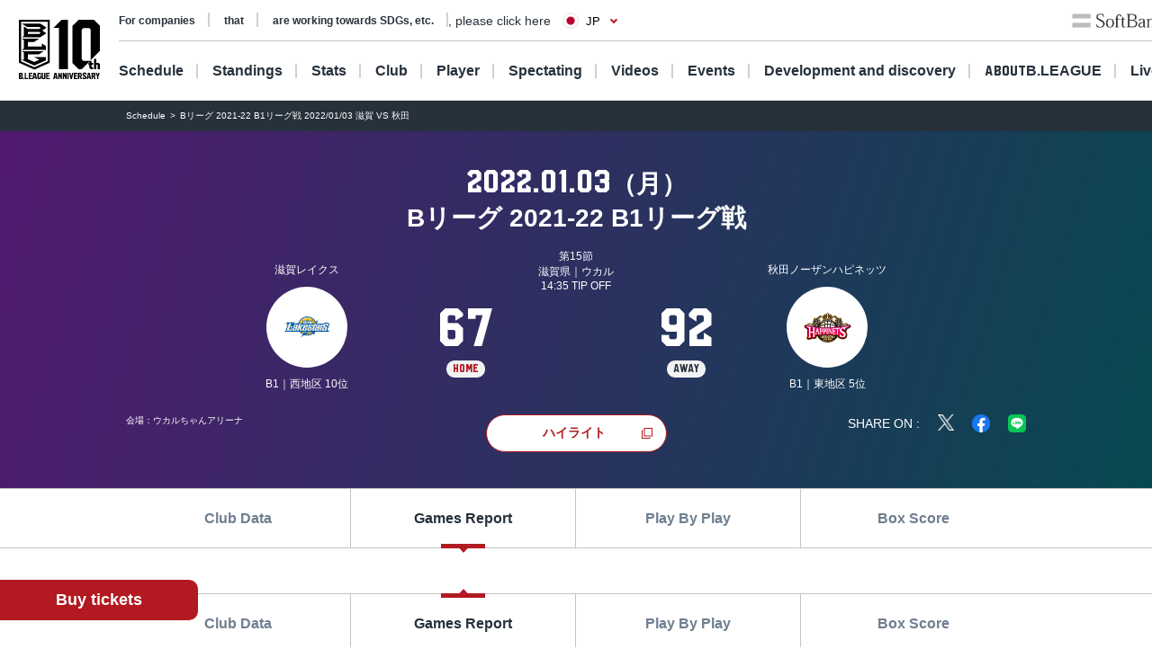

--- FILE ---
content_type: text/html; charset=utf-8
request_url: https://www.bleague.jp/game_detail/?ScheduleKey=7697&tab=2
body_size: 132687
content:
<!DOCTYPE html>
<html lang="ja">
<head>
<!-- # 全ページ共通タグ -->
<script src="https://j.wovn.io/1" data-wovnio="key=deCl52&amp;defaultLang=ja&amp;currentLang=ja&amp;urlPattern=path&amp;backend=true&amp;langParamName=wovn&amp;backendVersion=WOVN.proxy_0.22.8" async=""></script>
<meta charset="utf-8">
<meta http-equiv="x-ua-compatible" content="ie=edge">
<title>Bリーグ 2021-22 B1リーグ戦 2022/01/03 滋賀 VS 秋田 | B.LEAGUE（Bリーグ）公式サイト</title>
<meta name="keywords" content="B.LEAGUE,Bリーグ,バスケットボール,バスケット,バスケ,プロリーグ,プロバスケ">
<meta name="description" content="B.LEAGUEの「試合情報詳細」をご紹介。男子プロバスケットボールリーグ、B.LEAGUE（Bリーグ）。">
<meta property="og:title" content="Bリーグ 2021-22 B1リーグ戦 2022/01/03 滋賀 VS 秋田 | B.LEAGUE（Bリーグ）公式サイト">
<meta property="og:description" content="B.LEAGUEの「試合情報詳細」をご紹介。男子プロバスケットボールリーグ、B.LEAGUE（Bリーグ）。">
<meta property="og:image" content="https://www.bleague.jp/files/user/img/ogp_blg.png">
<meta property="og:type" content="article">
<meta property="og:site_name" content="B.LEAGUE（Bリーグ）公式サイト">
<meta property="og:url" content="https://www.bleague.jp/game_detail/?ScheduleKey=7697&amp;tab=2">
<meta property="twitter:card" content="summary">
<meta property="twitter:title" content="Bリーグ 2021-22 B1リーグ戦 2022/01/03 滋賀 VS 秋田 | B.LEAGUE（Bリーグ）公式サイト">
<meta property="twitter:description" content="B.LEAGUEの「試合情報詳細」をご紹介。男子プロバスケットボールリーグ、B.LEAGUE（Bリーグ）。">
<meta property="twitter:image" content="https://www.bleague.jp/files/user/img/ogp_blg.png">
<meta property="twitter:site" content="@B_LEAGUE">
<meta property="twitter:creator" content="@B_LEAGUE">
<meta property="fb:app_id" content="196745333994023" />
<meta name="twitter:card" content="summary_large_image">

<meta name="viewport" content="width=device-width, user-scalable=no">


<link hreflang="ja" href="https://www.bleague.jp/game_detail/" rel="alternate">
<link hreflang="en" href="https://www.bleague.jp/game_detail/en/" rel="alternate">
<link hreflang="zh-Hant" href="https://www.bleague.jp/game_detail/zh-CHT/" rel="alternate">

<link rel="shortcut icon" type="image/vnd.microsoft.icon" href="https://bleague.bl.kuroco-img.app/v=1518578008/files/user/league_common/img/libs/favicon.png">
<link rel="apple-touch-icon" sizes="180x180" href="https://bleague.bl.kuroco-img.app/v=1518578007/files/user/league_common/img/libs/icon_touch.png">
<link rel="apple-touch-icon-precomposed" href="https://bleague.bl.kuroco-img.app/v=1518578007/files/user/league_common/img/libs/icon_touch.png">
<link rel="shortcut icon" href="https://bleague.bl.kuroco-img.app/v=1518578007/files/user/league_common/img/libs/icon_touch.png">
<link rel="icon" sizes="192x192" href="https://bleague.bl.kuroco-img.app/v=1518578007/files/user/league_common/img/libs/icon_touch.png">
<!-- renewal css -->
<link rel="stylesheet" href="https://bleague.bl.kuroco-img.app/v=1704569207/files/css/front/user/reset_new2208.css">
<link rel="stylesheet" href="https://bleague.bl.kuroco-img.app/v=1730883561/files/css/front/user/swiper-bundle.min.css">
<link rel="stylesheet" href="https://bleague.bl.kuroco-img.app/v=1746760845/files/css/front/user/lang.css">
<link rel="stylesheet" href="https://bleague.bl.kuroco-img.app/v=1758069776/files/css/front/user/global_new2309.css">
<link rel="stylesheet" href="https://bleague.bl.kuroco-img.app/v=1756287316/files/css/front/user/common_new2208.css">


<!-- Google Tag Manager -->
<script>

(function(w,d,s,l,i){w[l]=w[l]||[];w[l].push({'gtm.start':
new Date().getTime(),event:'gtm.js'});var f=d.getElementsByTagName(s)[0],
j=d.createElement(s),dl=l!='dataLayer'?'&l='+l:'';j.async=true;j.src=
'https://www.googletagmanager.com/gtm.js?id='+i+dl;f.parentNode.insertBefore(j,f);
})(window,document,'script','dataLayer','GTM-T3JDL9H');

</script>
<!-- End Google Tag Manager -->

<meta name="google-site-verification" content="ZbxW6tCAOME-88e7YFG013SzbkaxeiWYUXWqSS7Yvdg" />


<link rel="stylesheet" href="https://bleague.bl.kuroco-img.app/v=1739420424/files/css/front/user/game_detail_new2208.css">

</head>
<body id="page_game_detail">

<div class="site-wrapper"><!-- Google Tag Manager (noscript) -->
<noscript><iframe src="https://www.googletagmanager.com/ns.html?id=GTM-T3JDL9H"
height="0" width="0" style="display:none;visibility:hidden"></iframe></noscript>
<!-- End Google Tag Manager (noscript) -->


<div class="site-block-white">
  <header class="site-header js-site-header is-pos-none">
              
            <div class="header-wrapper">
          <h1 class="header-logo">
              <a href="https://www.bleague.jp/"><img src="https://bleague.bl.kuroco-img.app/v=1751353149/files/user/common_new2208/logo_header.svg" alt="BLG B.LEAGUE"></a>
          </h1>
          <div class="header-top-menus">
              <div class="header-top-menus__header-top">
                  <div class="header-top-container">
                      <div class="top-links-container">
                          <a rel="noopener" href="https://www.bleague.jp/b-hope/" target="_blank" class="top-links-container__link"><span class="link-line">SDGs等への取り組み</span></a>
                          <a rel="noopener" href="https://www.bleague-shop.jp/" target="_blank" class="top-links-container__link"><span class="link-line">グッズ</span></a>
                          <a rel="noopener" href="https://www.bleague.jp/corporate/" target="_blank" class="top-links-container__link"><span class="link-line">企業の方はこちら</span></a>
                                                    <div class="lang-widget wovn-languages">
                            <div class="lang-overlay"></div>
                            <button class="lang-button">
                              <span class="lang-button-icon"><img src="https://bleague.bl.kuroco-img.app/v=1743578557/files/user/common/img/icon_jp.png" alt="日本語"></span>
                              <span class="lang-button-text">JP</span>
                            </button>
                            <div class="lang-list-wrapper" aria-hidden="true">
                              <ul class="lang-list">
                                <li class="lang-list-item"><button type="button" class="lang-switch wovn-switch selected" data-value="ja">日本語<span>JP</span></button></li>
                                <li class="lang-list-item"><button type="button" class="lang-switch wovn-switch" data-value="en">English<span>EN</span></button></li>
                                <!-- <li class="lang-list-item"><button type="button" class="lang-switch wovn-switch" data-value="zh-CHS">简体中文<span>ZH</span></button></li> -->
                              </ul>
                            </div>
                          </div>
                      </div>
                      <div class="top-links-container">
                          <a rel="noopener" href="https://www.softbank.jp/" target="_blank" class="click_logo_softbank">
                              <img class="logo-softbank" src="https://bleague.bl.kuroco-img.app/v=1660557170/files/user/common_new2208/logo_softbank.svg" alt="softbank">
                          </a>
                          <a rel="noopener" href="https://basketball.mb.softbank.jp/service/?utm_source=bleague&amp;utm_medium=bleague&amp;utm_campaign=bleague_bleague_003" class="logo-baskelive click_logo_basketlive" target="_blank">
                              <img src="https://bleague.bl.kuroco-img.app/v=1661233897/files/user/common_new2208/logo_baskelive.svg" alt="バスケットLIVE">
                          </a>
                      </div>
                  </div>
              </div>
              <nav class="header-top-menus__header-nav">
                                  <ul class="nav-list js-nav-list">
                      <li><a href="https://www.bleague.jp/schedule/" class="nav-list__link nav-list__link--schedule js-drop-menu-trigger" data-drop-content="1">日程・結果</a></li>
                      <li><a href="https://www.bleague.jp/standings/" class="nav-list__link nav-list__link--ranking">順位</a></li>
                      <li><a href="https://www.bleague.jp/leaders/" class="nav-list__link nav-list__link--grade js-drop-menu-trigger" data-drop-content="2">成績</a></li>
                      <li><a href="https://www.bleague.jp/club/" class="nav-list__link nav-list__link--club">クラブ</a></li>
                      <li><a href="https://www.bleague.jp/roster/" class="nav-list__link nav-list__link--player">選手</a></li>
                      <li><a href="https://www.bleague.jp/watchingguide/" class="nav-list__link nav-list__link--spectating js-drop-menu-trigger" data-drop-content="3">観戦</a></li>
                      <li><a href="https://www.bleague.jp/video/" class="nav-list__link nav-list__link--movie js-drop-menu-trigger" data-drop-content="4">動画</a></li>
                      <li><a href="https://www.bleague.jp/event/" class="nav-list__link nav-list__link--event">イベント</a></li>
                    <li><div class="nav-list__link nav-list__link--development js-drop-menu-trigger" data-drop-content="6">育成・発掘</div></li>
                      <li><a href="https://www.bleague.jp/about-b/" class="nav-list__link nav-list__link--league js-drop-menu-trigger" data-drop-content="7"><span class="font-blg">B.LEAGUE</span><span>について</span></a></li>
                      <li><a rel="noopener" href="https://basketball.mb.softbank.jp/?utm_source=bleague&amp;utm_medium=bleague&amp;utm_campaign=bleague_bleague_021" target="_blank" class="nav-list__link nav-list__link--live nav-list__link--blank">ライブ配信</a></li>
                  </ul>
                                <p class="sp-dn">
                  <a rel="noopener" href="https://www.resona-gr.co.jp/bleague/index.html" target="_blank"><img class="image-stretch max-content" src="https://bleague.bl.kuroco-img.app/v=1720670493/files/user/common_new2208/logo_header_resona_bleague_pc.svg" alt="りそなグループ B.LEAGUE"></a>
                </p>
              </nav>
          </div>
          <div class="dropdown-menu-wrapper js-dropdown-menu-wrapper js-dropdown-menu-contents" data-drop-content="1">
              <div class="dropdown-menu">
                  <a href="https://www.bleague.jp/schedule/" class="dropdown-menu__title">
                      日程・結果
                  </a>
                  <hr />
                  <div class="dropdown-menu__items">
                      <div class="dropdown-menu__items-column">
                          <ul>
                              <li>
                                  <a href="https://www.bleague.jp/annual_schedule/">
                                      年間スケジュール
                                  </a>
                              </li>
                          </ul>
                      </div>
                  </div>
              </div>
          </div>
          <div class="dropdown-menu-wrapper js-dropdown-menu-wrapper js-dropdown-menu-contents" data-drop-content="2">
              <div class="dropdown-menu">
                  <a href="https://www.bleague.jp/leaders/" class="dropdown-menu__title">
                      成績
                  </a>
                  <hr />
                  <div class="dropdown-menu__items">
                      <div class="dropdown-menu__items-column">
                          <ul>
                              <li>
                                  <a href="https://www.bleague.jp/stats/">
                                      成績詳細
                                  </a>
                              </li>
                              <li>
                                  <a href="https://www.bleague.jp/record/">
                                      対戦成績
                                  </a>
                              </li>
                              <li>
                                  <a href="https://www.bleague.jp/award/">
                                      歴代表彰
                                  </a>
                              </li>
                              <li>
                                  <a href="https://www.bleague.jp/career_stats/?target=player-b1&amp;value=PTS&amp;o=desc&amp;e=199&amp;tab=1">
                                      通算成績
                                  </a>
                              </li>
                              <li>
                                  <a href="https://www.bleague.jp/career-high/?target=player-b2&amp;value=PTS&amp;o=desc&amp;e=205&amp;tab=1">
                                      キャリアハイ
                                  </a>
                              </li>
                              <li>
                                <a href="https://www.bleague.jp/testing_ranking/">
                                    フィジカルテスティング
                                </a>
                             </li>
                          </ul>
                      </div>
                  </div>
              </div>
          </div>
          <div class="dropdown-menu-wrapper js-dropdown-menu-wrapper js-dropdown-menu-contents" data-drop-content="3">
              <div class="dropdown-menu">
                  <a href="https://www.bleague.jp/watchingguide/" class="dropdown-menu__title">
                      観戦
                  </a>
                  <hr />
                  <div class="dropdown-menu__items">
                      <div class="dropdown-menu__items-column">
                          <ul>
                              <li>
                                  <a href="https://www.bleague.jp/howtoenjoy/">観戦の楽しみ方</a>
                              </li>
                              <li>
                                  <a href="https://www.bleague.jp/basketball_rule/">ゲームルール解説</a>
                              </li>
                              <li>
                                <a href="https://www.bleague.jp/sns-guideline/">写真・動画の撮影ガイドライン</a>
                              </li>
                              <li>
                                  <a href="https://www.bleague.jp/ticket/">チケット購入方法</a>
                              </li>
                              <li>
                                  <a href="https://www.bleague.jp/basketlive/">バスケットLIVEで観る</a>
                              </li>
                              <li>
                                  <a href="https://www.bleague.jp/broadcast/">放送予定</a>
                              </li>
                          </ul>
                      </div>
                  </div>
              </div>
          </div>
          <div class="dropdown-menu-wrapper js-dropdown-menu-wrapper js-dropdown-menu-contents" data-drop-content="4">
              <div class="dropdown-menu">
                  <a href="https://www.bleague.jp/video/" class="dropdown-menu__title">
                      動画
                  </a>
                  <hr />
                  <div class="dropdown-menu__items">
                      <div class="dropdown-menu__items-column">
                          <ul>
                              <li>
                                  <a href="https://www.bleague.jp/video_list/">動画一覧</a>
                              </li>
                              <li>
                                  <a href="https://www.bleague.jp/video_list/?tag_id=25">BEST OF TOUGH SHOT</a>
                              </li>
                              <li>
                                  <a href="https://www.bleague.jp/video_list/?tag_id=24">Monthly MVP</a>
                              </li>
                          </ul>
                      </div>
                  </div>
              </div>
          </div>
          <div class="dropdown-menu-wrapper js-dropdown-menu-wrapper js-dropdown-menu-contents" data-drop-content="6">
              <div class="dropdown-menu">
                  <div class="dropdown-menu__wrap">
                    <a href="https://www.bleague.jp/development/" class="dropdown-menu__title">
                        育成
                    </a>
                    <a href="https://www.bleague.jp/development/discover/" class="dropdown-menu__title">
                        発掘
                    </a>
                  </div>
                  <hr />
                  <div class="dropdown-menu__items">
                      <div class="dropdown-menu__items-column">
                        <div class="dropdown-menu__subtitle">育成</div>
                          <ul>
                              <li>
                                  <a href="https://www.bleague.jp/u18/">
                                      U18大会サイト
                                  </a>
                              </li>
                              <li>
                                  <a href="https://www.bleague.jp/u15/">
                                      U15大会サイト
                                  </a>
                              </li>
                          </ul>
                      </div>
                      <div class="dropdown-menu__items-column">
                        <div class="dropdown-menu__subtitle">発掘</div>
                          <ul>
                              <li>
                                  <a href="https://www.bleague.jp/tryout/bdreamproject/">
                                      B.DREAM
                                  </a>
                              </li>
                              <li>
                                  <a href="https://www.bleague.jp/tryout/2025/">
                                      トライアウト
                                  </a>
                              </li>
                          </ul>
                      </div>
                  </div>
              </div>
          </div>
          <div class="dropdown-menu-wrapper js-dropdown-menu-wrapper js-dropdown-menu-contents" data-drop-content="7">
              <div class="dropdown-menu">
                  <a href="https://www.bleague.jp/about-b/" class="dropdown-menu__title">
                      B.LEAGUEについて
                  </a>
                  <hr />
                  <div class="dropdown-menu__items">
                      <div class="dropdown-menu__items-column">
                          <!--div class="dropdown-menu__subtitle">団体概要</div-->
                          <ul>
                              <li>
                                  <a href="https://www.bleague.jp/about/">
                                      B.LEAGUEとは
                                  </a>
                              </li>
                              <li>
                                  <a href="https://www.bleague.jp/b-hope/">
                                      SDGsへの取り組み|B.LEAGUE Hope
                                  </a>
                              </li>
                            <li>
                                <a href="https://www.bleague.jp/new-bleague/">
                                    B.革新
                                </a>
                            </li>
                            <li>
                                <a href="https://www.bleague.jp/2050vision/">
                                    感動立国
                                </a>
                            </li>
                              <li>
                                  <a href="https://www.bleague.jp/regulation/">
                                      B.LEAGUEフォーマット
                                  </a>
                              </li>
                            <li>
                                <a rel="noopener" href="https://www.bleague.jp/corporate/" target="_blank">
                                    コーポレートサイト
                                </a>
                            </li>
                          </ul>
                      </div>
                  </div>
              </div>
          </div>
      </div>
      <div class="header-wrapper header-wrapper--mobile">
          <h1 class="header-logo">
              <a href="https://www.bleague.jp/"><img src="https://bleague.bl.kuroco-img.app/v=1751353149/files/user/common_new2208/logo_header_sp.svg" alt="BLG B.LEAGUE"></a>
              <a href="https://www.bleague.jp/"><img src="https://bleague.bl.kuroco-img.app/v=1720670493/files/user/common_new2208/logo_header_resona_bleague_sp.svg" alt="りそなグループ B.LEAGUE" width="67" height="30"></a>
          </h1>
          <div class="header-wrap">
            <div class="lang-widget wovn-languages">
              <div class="lang-overlay"></div>
              <button class="lang-button">
                <span class="lang-button-icon"><img src="https://bleague.bl.kuroco-img.app/v=1743578557/files/user/common/img/icon_jp.png" alt="日本語"></span>
                <span class="lang-button-text">JP</span>
              </button>
              <div class="lang-list-wrapper" aria-hidden="true">
                <ul class="lang-list">
                  <li class="lang-list-item"><button type="button" class="lang-switch wovn-switch selected" data-value="ja">日本語<span>JP</span></button></li>
                  <li class="lang-list-item"><button type="button" class="lang-switch wovn-switch" data-value="en">English<span>EN</span></button></li>
                  <!-- <li class="lang-list-item"><button type="button" class="lang-switch wovn-switch" data-value="zh-CHS">简体中文<span>ZH</span></button></li> -->
                </ul>
              </div>
            </div>
            <div class="btn-menu js-humburger-open-trigger">
                <img src="https://bleague.bl.kuroco-img.app/v=1660557136/files/user/common_new2208/icon_menu.svg" alt="">
            </div>
          </div>
                </div>
  </header>
      <div class="js-global-nav global-nav-wrapper is-active">
      <div class="floating-menu global-nav js-nav-target">
        <div class="js-filter-swiper-list swiper swiper--animation-none floating-menu-swiper">
          <ul class="global-nav-list js-global-tab-trigger swiper-wrapper">
            <li class="click_top_sptab_pickup click-event-pickup swiper-slide">
              <a href="https://www.bleague.jp/?tab=1" class="nav-item">
                <i class="list-item-icon list-item-icon--pickup click-event-pickup"></i>
                <span class="nav-item-text click-event-pickup">PICKUP</span>
              </a>
            </li>
            <li class="click_top_sptab_schedule click-event-schedule swiper-slide">
              <a href="https://www.bleague.jp/schedule/" class="nav-item">
                <i class="list-item-icon list-item-icon--schedule click-event-schedule"></i>
                <span class="nav-item-text click-event-schedule">日程・結果</span>
              </a>
            </li>
            <li class="click_top_sptab_ranking click-event-ranking swiper-slide">
              <a href="https://www.bleague.jp/standings/" class="nav-item">
                <i class="list-item-icon list-item-icon--ranking click-event-ranking"></i>
                <span class="nav-item-text click-event-ranking">順位</span>
              </a>
            </li>
            <li class="click_top_sptab_grade click-event-grade swiper-slide">
              <a href="https://www.bleague.jp/leaders/" class="nav-item">
                <i class="list-item-icon list-item-icon--grade click-event-grade"></i>
                <span class="nav-item-text click-event-grade">成績</span>
              </a>
            </li>
            <li class="click_top_sptab_news click-event-news swiper-slide">
              <a href="https://www.bleague.jp/news/" class="nav-item">
                <i class="list-item-icon list-item-icon--news click-event-news"></i>
                <span class="nav-item-text click-event-news">ニュース</span>
              </a>
            </li>
            <li class="click_top_sptab_club click-event-club swiper-slide">
              <a href="https://www.bleague.jp/club/" class="nav-item">
                <i class="list-item-icon list-item-icon--club click-event-club"></i>
                <span class="nav-item-text click-event-club">クラブ</span>
              </a>
            </li>
            <li class="click_top_sptab_player click-event-player swiper-slide">
              <a href="https://www.bleague.jp/roster/" class="nav-item">
                <i class="list-item-icon list-item-icon--player click-event-player"></i>
                <span class="nav-item-text click-event-player">選手</span>
              </a>
            </li>
                        <li class="click_top_sptab_movie click-event-movie swiper-slide">
              <a href="https://www.bleague.jp/video/" class="nav-item">
                <i class="list-item-icon list-item-icon--movie click-event-movie"></i>
                <span class="nav-item-text click-event-movie">動画</span>
              </a>
            </li>
            <li class="click-event-live swiper-slide">
              <a rel="noopener" href="https://basketball.mb.softbank.jp/?utm_source=bleague&amp;utm_medium=bleague&amp;utm_campaign=bleague_bleague_021" target="_blank" class="nav-item">
                <i class="list-item-icon list-item-icon--live click-event-live"></i>
                <span class="nav-item-text click-event-live">ライブ配信</span>
              </a>
            </li>
                      </ul>
        </div>
      </div>
    </div>
  </div>
<div class="header-menu js-header-menu">
    <div class="mobile-menu">
        <div class="close-trigger js-humburger-close-trigger">
            <img src="https://bleague.bl.kuroco-img.app/v=1660557137/files/user/common_new2208/icon_menu_close.svg" alt="">
        </div>
        <div class="mobile-menu__btn-area">
            <div class="mobile-menu__banner">
                <a href="https://www.bleague.jp/beginner/">
                  <img src="https://bleague.bl.kuroco-img.app/v=1696261438/files/user/common_new2208/bnr_bginner_03.webp" alt="はじめてのB.LEAGUE">
                </a>
            </div>
            <ul class="mobile-menu__btn-list">
                <li><a rel="noopener" href="https://bleague-ticket.psrv.jp/" class="btn primary icon icon-blank click_btn_ticket" target="_blank">チケット</a></li>
                <li><a rel="noopener" href="https://www.bleague-shop.jp/" target="_blank" class="btn primary icon icon-blank click_btn_goods" target="_blank">グッズ</a></li>
                <li><a rel="noopener" href="https://basketball.mb.softbank.jp/" class="btn primary icon icon-blank click_btn_live" target="_blank">ライブ配信</a></li>
            </ul>
        </div>
        <div class="mobile-menu__menu-area">
            <div class="mobile-menu__menu-area-left">
                <ul>
                    <li class="menu-area-left-selected">
                        <a href="javascript:void(0)" class="js-mobile-menu-trigger" data-mobile-menu-index="1">
                            <span>
                                <i class="list-item-icon list-item-icon--schedule"></i>
                                日程・結果
                            </span>
                            <i class="left-arrow"></i>
                        </a>
                    </li>
                    <li>
                        <a href="https://www.bleague.jp/standings/">
                            <span>
                                <i class="list-item-icon list-item-icon--ranking"></i>
                                順位
                            </span>
                        </a>
                    </li>
                    <li>
                        <a href="javascript:void(0)" class="js-mobile-menu-trigger" data-mobile-menu-index="2">
                            <span>
                                <i class="list-item-icon list-item-icon--grade"></i>
                                成績
                            </span>
                            <i class="left-arrow"></i>
                        </a>
                    </li>
                    <li>
                        <a href="https://www.bleague.jp/club/">
                            <span>
                                <i class="list-item-icon list-item-icon--club"></i>
                                クラブ
                            </span>
                        </a>
                    </li>
                    <li>
                        <a href="https://www.bleague.jp/roster/">
                            <span>
                                <i class="list-item-icon list-item-icon--player"></i>
                                選手
                            </span>
                        </a>
                    </li>
                    <li>
                        <a href="javascript:void(0)" class="js-mobile-menu-trigger" data-mobile-menu-index="3">
                            <span>
                                <i class="list-item-icon list-item-icon--watching"></i>
                                観戦
                            </span>
                            <i class="left-arrow"></i>
                        </a>
                    </li>
                    <li>
                        <a href="javascript:void(0)" class="js-mobile-menu-trigger" data-mobile-menu-index="4">
                            <span>
                                <i class="list-item-icon list-item-icon--movie"></i>
                                動画
                            </span>
                            <i class="left-arrow"></i>
                        </a>
                    </li>
                    <li>
                        <a href="https://www.bleague.jp/event/">
                            <span>
                                <i class="list-item-icon list-item-icon--event"></i>
                                イベント
                            </span>
                        </a>
                    </li>
                    <li>
                        <a href="javascript:void(0)" class="js-mobile-menu-trigger" data-mobile-menu-index="6">
                            <span>
                                <i class="list-item-icon list-item-icon--development"></i>
                                育成・発掘
                            </span>
                            <i class="left-arrow"></i>
                        </a>
                    </li>
                    <li>
                        <a href="javascript:void(0)" class="js-mobile-menu-trigger" data-mobile-menu-index="7">
                            <span>
                                <i class="list-item-icon list-item-icon--league"></i>
                                B.LEAGUEについて
                            </span>
                            <i class="left-arrow"></i>
                        </a>
                    </li>
                </ul>
            </div>
            <div class="mobile-menu__menu-area-right">
                <ul class="mobile-menu__sub-menu-list mobile-menu__sub-menu-list--displayed  js-mobile-menu-contents"
                    data-mobile-menu-index="1">
                    <li>
                        <a href="https://www.bleague.jp/schedule/">日程・結果
                            <div class="left-arrow"></div>
                        </a>
                    </li>
                    <li>
                        <a href="https://www.bleague.jp/annual_schedule/">年間スケジュール
                            <div class="left-arrow"></div>
                        </a>
                    </li>
                </ul>
                <ul class="mobile-menu__sub-menu-list js-mobile-menu-contents" data-mobile-menu-index="2">
                    <li>
                        <a href="https://www.bleague.jp/leaders/">成績
                            <div class="left-arrow"></div>
                        </a>
                    </li>
                    <li>
                        <a href="https://www.bleague.jp/stats/">成績詳細
                            <div class="left-arrow"></div>
                        </a>
                    </li>
                    <li>
                        <a href="https://www.bleague.jp/record/">対戦成績
                            <div class="left-arrow"></div>
                        </a>
                    </li>
                    <li>
                        <a href="https://www.bleague.jp/award/">歴代表彰
                            <div class="left-arrow"></div>
                        </a>
                    </li>
                    <li>
                        <a href="https://www.bleague.jp/career_stats/?target=player-b1&amp;value=PTS&amp;o=desc&amp;e=199&amp;tab=1">通算成績
                            <div class="left-arrow"></div>
                        </a>
                    </li>
                    <li>
                        <a href="https://www.bleague.jp/career-high/?target=player-b2&amp;value=PTS&amp;o=desc&amp;e=205&amp;tab=1">キャリアハイ
                            <div class="left-arrow"></div>
                        </a>
                    </li>
                    <li>
                        <a href="https://www.bleague.jp/testing_ranking/">フィジカルテスティング
                            <div class="left-arrow"></div>
                        </a>
                    </li>
                </ul>
                <ul class="mobile-menu__sub-menu-list js-mobile-menu-contents" data-mobile-menu-index="3">
                    <li>
                        <a href="https://www.bleague.jp/watchingguide/">観戦<div class="left-arrow"></div></a>
                    </li>
                    <li>
                        <a href="https://www.bleague.jp/howtoenjoy/">観戦の楽しみ方<div class="left-arrow"></div></a>
                    </li>
                    <li>
                        <a href="https://www.bleague.jp/basketball_rule/">ゲームルール解説<div class="left-arrow"></div></a>
                    </li>
                    <li>
                        <a href="https://www.bleague.jp/sns-guideline/">写真・動画の撮影ガイドライン<div class="left-arrow"></div></a>
                    </li>
                    <li>
                        <a href="https://www.bleague.jp/ticket/">チケット購入方法<div class="left-arrow"></div></a>
                    </li>
                    <li>
                        <a href="https://www.bleague.jp/basketlive/">バスケットLIVEで観る<div class="left-arrow"></div></a>
                    </li>
                    <li>
                        <a href="https://www.bleague.jp/broadcast/">放送予定<div class="left-arrow"></div></a>
                    </li>
                </ul>
                <ul class="mobile-menu__sub-menu-list js-mobile-menu-contents" data-mobile-menu-index="4">
                    <li>
                        <a href="https://www.bleague.jp/video/">
                            動画
                            <div class="left-arrow"></div>
                        </a>
                    </li>
                    <li>
                        <a href="https://www.bleague.jp/video_list/">動画一覧<div class="left-arrow"></div></a>
                    </li>
                    <li>
                        <a href="https://www.bleague.jp/video_list/?tag_id=1">BEST OF TOUGH SHOT<div class="left-arrow"></div></a>
                    </li>
                    <li>
                        <a href="https://www.bleague.jp/video_list/?tag_id=2">Monthly MVP<div class="left-arrow"></div></a>
                    </li>
                </ul>
                <ul class="mobile-menu__sub-menu-list js-mobile-menu-contents" data-mobile-menu-index="6">
                    <li>
                        <a href="https://www.bleague.jp/development/">
                            育成
                            <div class="left-arrow"></div>
                        </a>
                    </li>
                    <li>
                        <a href="https://www.bleague.jp/development/discover/">
                            発掘
                            <div class="left-arrow"></div>
                        </a>
                    </li>
                    <li>
                        <a href="https://www.bleague.jp/u18/">
                            U18大会サイト
                            <div class="left-arrow"></div>
                        </a>
                    </li>
                    <li>
                        <a href="https://www.bleague.jp/u15/">
                            U15大会サイト
                            <div class="left-arrow"></div>
                        </a>
                    </li>
                    <li>
                        <a href="https://www.bleague.jp/tryout/bdreamproject/">
                            B.DREAM
                            <div class="left-arrow"></div>
                        </a>
                    </li>
                    <li>
                        <a href="https://www.bleague.jp/tryout/2025/">
                            トライアウト
                            <div class="left-arrow"></div>
                        </a>
                    </li>
                </ul>
                <ul class="mobile-menu__sub-menu-list js-mobile-menu-contents" data-mobile-menu-index="7">
                    <li>
                        <a href="https://www.bleague.jp/about/">
                            B.LEAGUEとは
                            <div class="left-arrow"></div>
                        </a>
                    </li>
                    <li>
                        <a href="https://www.bleague.jp/b-hope/">
                            SDGsへの取り組み|B.LEAGUE Hope
                            <div class="left-arrow"></div>
                        </a>
                    </li>
                    <li>
                        <a href="https://www.bleague.jp/new-bleague/">
                            B.革新
                            <div class="left-arrow"></div>
                        </a>
                    </li>
                    <li>
                        <a href="https://www.bleague.jp/2050vision/">
                            感動立国
                            <div class="left-arrow"></div>
                        </a>
                    </li>
                    <li>
                        <a href="https://www.bleague.jp/regulation/">
                            B.LEAGUEフォーマット
                            <div class="left-arrow"></div>
                        </a>
                    </li>
                    <li>
                        <a rel="noopener" href="https://www.bleague.jp/corporate/" target="_blank">
                            コーポレートサイト
                            <div class="left-arrow"></div>
                        </a>
                    </li>
                </ul>
            </div>
        </div>
        <div class="mobile-menu__links-area">
            <div class="top-links-container">
                <a rel="noopener" href="https://www.bleague.jp/b-hope/" target="_blank" class="top-links-container__link"><span class="link-line">SDGs等への取り組み</span></a>
                                <a rel="noopener" href="https://www.bleague.jp/corporate/" target="_blank" class="top-links-container__link top-links-container__link--pdR0"><span class="link-line">企業の方はこちら</span></a>
            </div>
        </div>
                <ul class="mobile-menu__sponsor-list">
            <li><a rel="noopener" href="https://www.softbank.jp/" target="_blank" class="click_logo_softbank"><img class="logo-softbank" src="https://bleague.bl.kuroco-img.app/v=1660557170/files/user/common_new2208/logo_softbank.svg" alt="softbank"></a>
            </li>
            <li><a rel="noopener" href="https://basketball.mb.softbank.jp/service/?utm_source=bleague&amp;utm_medium=bleague&amp;utm_campaign=bleague_bleague_003" target="_blank" class="click_logo_basketlive"><img class="logo-baskelive" src="https://bleague.bl.kuroco-img.app/v=1661233897/files/user/common_new2208/logo_baskelive.svg" alt="バスケットLIVE"></a>
            </li>
        </ul>
    </div>
</div>
<div class="floating-action">
    <a rel="noopener" class="btn primary" href="https://bleague-ticket.psrv.jp/" target="_blank">チケット購入</a>
</div>


<main class="site-main">
      <div class="breadcrumb">
        <ol itemscope="" itemtype="https://schema.org/BreadcrumbList">
                        <li itemprop="itemListElement" itemscope="" itemtype="https://schema.org/ListItem">
                  <a href="https://www.bleague.jp/schedule/" itemprop="item"><span itemprop="name">日程・結果</span></a>
                  <meta itemprop="position" content="1">
          </li>
                  <li itemprop="itemListElement" itemscope="" itemtype="https://schema.org/ListItem">
            <span itemprop="name">Bリーグ 2021-22 B1リーグ戦 2022/01/03 滋賀 VS 秋田</span>
            <meta itemprop="position" content="2">
          </li>
          </ol>
      </div>





      

    
















  


                                                              
                                                                




    
                          
                                
    
                    
                  
                  
    
  




                                                                                                                                                                                                                                                                                                                                                                                                                                                                                                                                                                                                                                                                                                                                                                                                                                                                                                                                                                                                                                                                                                                                                                                                                                                                                                                                                                                                                                                                                                                                                                                                                                                                                                                                                                                                                                                                                                                                                                                                                                                                                                                                                                                                                                                                                                                                                                                                                                                                                                                                                                                                                                                                                                                                                                                                                                                                                                                                                                                                                                                                                                                                                                                                                                                                                                                                                                                                                                                                                                                                                                                                                                                                                                                                                                                                                                                                                                                                                                                                                                                                                                                                                                                                                                                                                                                                                                                                                                                                                                                                                                                                                                                                                                                                                                                                                                                                                                                                                                                                                                                                                                                                                                                                                                                                                                                                                                                                                                                                                                                                                                                                                                                                                                                                                                                                                                                                                                                                                                                                                                                                                                                                                                                                                                                                                                                                                                                                                                                                                                                                                                                                                                                                                                                                                                                                                                                                                                                                                                                                                                                                                                                                                                                                                                                                                                                                                                                                                                                                                                                                                                                                                                                                                                                                                                                                                                                                                                                                                                                                                                                                                                                                                                                                                                                                                                                                                                                                                                                                                                                                                                                                                                                                                                                                                                                                                                                                                                                                                                                                                                                                                                                                                                                                                                                                                                                                                                                                                                                                                                                                                                                                                                                                                                                                                                                                                        

                                                                                                                                                                                                                                                                                                                                                                                                                                                                                                                                                                                                                                                                                                                                                                                                                                                                                                                                                                                                                                                                                                                                                                                                                                                                                                                                                                                                                                                                                                                                                                                                                                                                                                                                                                                                                                                                                                                                                                                                                                                                                                                                                                                                                                                                                                                                                                                                                                                                                                                                                                                                                                                                                                                                                                                                                                                                                                                                                                                                                                                                                                                                                                                                                                                                                                                                                                                                                                                                                                                                                                                                                                                                                                                                                                                                                                                                                                                                                                                                                                                                                                                                                                                                                                                                                                                                                                                                                                                                                                                                                                                                                                                                                                                                                                                                                                                                                                                                                                                                                                                                                                                                                                                                                                                                                                                                                                                                                                                                                                                                                                                                                                                                                                                                                                                                                                                                                                                                                                                                                                                                                                                                                                                                                                                                                                                                                                                                                                                                                                                                                                                                                                                                                                                                                                                                                                                                                                                                                                                                                                                                                                                                                                                                                                                                                                                                                                                                                                                                                                                                                                                                                                                                                                                                                                                                                                                                                                                                                                                                                                                                                                                                                                                                                                                                                                                                                                                                                                                                                                                                                                                                                                                                                                                                                                                                                                                                                                                                                                                                                                                                                                                                                                                                                                                                                                                                                                                                                                                                                                                                                                                                                                                                                                                                                                                                                                                                                                                                                                                                                                                                                                                                                                                                                                                                                                                                                                                                                                                                                                                                                                                                                                                                                                                                                                                                                                                                                                                                                                                                                                                                                                                                                                                                                                                                                                                                                                                                                                                                                                                                                                                                                                                                                                                                                                                                                                                                                                                                                                                                                                                                                                                                                                                                                                                                                                                                                                                                                                                                                                                                                                                                                                                                                                                                                                                                                                                                                                                                                                                                                                                                                                                                                                                                                                                                                                                                                                                                                                                                                                                                                                                                                                                                                                                                                                                                                                                                                                                                                                                                                                                                                                                                                                                                                                                                                                                                                                                                                                                                                                                                                                                                                                                                                                                                                                                                                                                                                                                                                                                                                                                                                                                                                                                                                                                                                                                                                                                                                                                                                                                                                                                                                                                                                                                                                                                                                                                                                                                                                                                                                                                                                                                                                                                                                                                                                                                                                                                                                                                                                                                                                                                                                                                                                                                                                                                                                                                                                                                                                                                                                                                                                                                                                                                                                                                                                                                                                                                                                                                                                                                                                                                                                                                                                                                                                                                                                                                                                                                                                                                                                                                                                                                                                                                                                                                                                                                                                                                                                                                                                                                                                                                                                                                                                                                                                                                                                                                                                                                                                                                                                                                                                                                                                                                                                                                                                                                                                                                                                                                                                                                                                                                                                                                                                                                                                                                                                                                                                                                                                                                                                                                                                                                                                                                                                                                                                                                                                                                                                                                                                                                                                                                                                                                                                                                                                                                                                                                                                                                                                                                                                                                                                                                                                                                                                                                                                                                                                                                                                                                                                                                                                                                                                                                                                                                                                                                                                                                                                                                                                                                                                                                                                                                                                                                                                                                                                                                                                                                                                                                                                                                                                                                                                                                                                                                                                                                                                                                                                                                                                                                                                                                                                                                                                                                                                                                                                                                                                                                                                                                                                                                                                                                                                                                                                                                                                                                                                                                                                                                                                                                                                                                                                                                                                                                                                                                                                                                                                                                                                                                                                                                                                                                                                                                                                                                                                                                                                                                                                                                                                                                                                                                                                                                                                                                                                                                                                                                                                                                                                                                                                                                                                                                                                                                                                                                                                                                                                                                                                                                                                                                                                                                                                                                                                                                                                                                                                                                                                                                                                                                                                                                                                                                                                                                                                                                                                                                                                                                                                                                                                                                                                                                                                                                                                                                                                                                                                                                                                                                                                                                                                                                                                                                                                                                                                                                                                                                                                                                                                                                                                                                                                                                                                                                                                                                                                                                                                                                                                                                                                                                                                                                                                                                                                                                                                                                                                                                                                                                                                                                                                                                                                                                                                                                                                                                                                                                                                                                                                                                                                                                                                                                                                                                                                                                                                                                                                                                                                                                                                                                                                                                                                                                                                                                                                                                                                                                                                                                                                                                                                                                                                                                                                                                                                                                                                                                                                                                                                                                                                                                                                                                                                                                                                                                                                                                                                                                                                                                                                                                                                                                                                                                                                                                                                                                                                                                                                                                                                                                                                                                                                                                                                                                                                                                                                                                                                                                                                                                                                                                                                                                                                                                                                                                                                                                                                                                                                                                                                                                                                                                                                                                                                                                                                                                                                                                                                                                                                                                                                                                                                                                                                                                                                                                                                                                                                                                                                                                                                                                                                                                                                                                                                                                                                                                                                                                                                                                                                                                                                                                                                                                                                                                                                                                                                                                                                                                                                                                                                                                                                                                                                                                                                                                                                                                                                                                                                                                                                                                                                                                                                                                                                                                                                                                                                                                                                                                                                                                                                                                                                                                                                                                                                                                                                                                                                                                                                                                                                                                                                                                                                                                                                                                                                                                                                                                                                                                                                                                                                                                                                                                                                                                                                                                                                                                                                                                                                                                                                                                                                                                                                                                                                                                                                                                                                                                                                                                                                                                                                                                                                                                                                                                                                                                                                                                                                                                                                                                                                                                                                                                                                                                                                                                                                                                                                                                                                                                                                                                                                                                                                                                                                                                                                                                                                                                                                                                                                                                                                                                                                                                                                                                                                                                                                                                                                                                                                                                                                                                                                                                                                                                                                                                                                                                                                                                                                                                                                                                                                                                                                                                                                                                                                                                                                                                                                                                                                                                                                                                                                                                                                                                                                                                                                                                                                                                                                                                                                                                                                                                                                                                                                                                                                                                                                                                                                                                                                                                                                                                                                                                                                                                                                                                                                                                                                                                                                                                                                                                                                                                                                                                                                                                                                                                                                                                                                                                                                                                                                                                                                                                                                                                                                                                                                                                                                                                                                                                                                                                                                                                                                                                                                                                                                                                                                                                                                                                                                                                                                                                                                                                                                                                                                                                                                                                                                                                                                                                                                                                                                                                                                                                                                                                                                                                                                                                                                                                                                                                                                                                                                                                                                                                                                                                                                                                                                                                                                                                                                                                                                                                                                                                                                                                                                                                                                                                                                                                                                                                                                                                                                                                                                                                                                                                                                                                                                                                                                                                                                                                                                                                                                                                                                                                                                                                                                                                                                                                                                                                                                                                                                                                                                                                                                                                                                                                                                                                                                                                                                                                                                                                                                                                                                                                                                                                                                                                                                                                                                                                                                                                                                                                                                                                                                                                                                                                                                                                                                                                                                                                                                                                                                                                                                                                                                                                                                                                                                                                                                                                                                                                                                                                                                                                                                                                                                                                                                                                                                                                                                                                                                                                                                                                                                                                                                                                                                                                                                                                                                                                                                                                                                                                                                                                                                                                                                                                                                                                                                                                                                                                                                                                                                                                                                                                                                                                                                                                                                                                                                                                                                                                                                                                                                                                                                                                                                                                                                                                                                                                                                                                                                                                                                                                                                                                                                                                                                                                                                                                                                                                                                                                                                                                                                                                                                                                                                                                                                                                                                                                                                                                                                                                                                                                                                                                                                                                                                                                                                                                                                                                                                                                                                                                                                                                                                                                                                                                                                                                                                                                                                                                                                                                                                                                                                                                                                                                                                                                                                                                                                                                                                                                                                                                                                                                                                                                                                                                                                                                                                                                                                                                                                                                                                                                                                                                                                                                                                                                                                                                                                                                                                                                                                                                                                                                                                                                                                                                                                                                                                                                                                                                                                                                                                                                                                                                                                                                                                                                                                                                                                                                                                                                                                                                                                                                                                                                                                                                                                                                                                                                                                                                                                                                                                                                                                                                                                                                                                                                                                                                                                                                                                                                                                                                                                                                                                                                                                                                                                                                                                                                                                                                                                                                                                                                                                                                                                                                                                                                                                                                                                                                                                                                                                                                                                                                                                                                                                                                                                                                                                                                                                                                                                                                                                                                                                                                                                                                                                                                                                                                                                                                                                                                                                                                                                                                                                                                                                                                                                                                                                                                                                                                                                                                                                                                                                                                                                                                                                                                                                                                                                                                                                                                                                                                                                                                                                                                                                                                                                                                                                                                                                                                                                                                                                                                                                                                                                                                                                                                                                                                                                                                                                                                                                                                                                                                                                                                                                                                                                                                                                                                                                                                                                                                                                                                                                                                                                                                                                                                                                                                                                                                                                                                                                                                                                                                                                                                                                                                                                                                                                                                                                                                                                                                                                                                                                                                                                                                                                                                                                                                                                                                                                                                                                                                                                                                                                                                                                                                                                                                                                                                                                                                                                                                                                                                                                                                                                                                                                                                                                                                                                                                                                                                                                                                                                                                                                                                                                                                                                                                                                                                                                                                                                                                                                                                                                                                                                                                                                                                                                                                                                                                                                                                                                                                                                                                                                                                                                                                                                                                                                                                                                                                                                                                                                                                                                                                                                                                                                                                                                                                                                                                                                                                                                                                                                                                                                                                                                                                                                                                                                                                                                                                                                                                                                                                                                                                                                                                                                                                                                                                                                                                                                                                                                                                                                                                                                                                                                                                                                                                                                                                                                                                                                                                                                                                                                                                                                                                                                                                                                                                                                                                                                                                                                                                                                                                                                                                                                                                                                                                                                                                                                                                                                                                                                                                                                                                                                                                                                                                                                                                                                                                                                                                                                                                                                                                                                                                                                                                                                                                                                                                                                                                                                                                                                                                                                                                                                                                                                                                                                                                                                                                                                                                                                                                                                                                                                                                                                                                                                                                                                                                                                                                                                                                                                                                                                                                                                                                                                                                                                                                                                                                                                                                                                                                                                                                                                                                                                                                                                                                                                                                                                                                                                                                                                                                                                                                                                                                                                                                                                                                                                                                                                                                                                                                                                                                                                                                                                                                                                                                                                                                                                                                                                                                                                                                                                                                                                                                                                                                                                                                                                                                                                                                                                                                                                                                                                                                                                                                                                                                                                                                                                                                                                                                                                                                                                                                                                                                                                                                                                                                                                                                                                                                                                                                                                                                                                                                                                                                                                                                                                                                                                                                                                                                                                                                                                                                                                                                                                                                                                                                                                                                                                                                                                                                                                                                                                                                                                                                                                                                                                                                                                                                                                                                                                                                                                                                                                                                                                                                                                                                                                                                                                                                                                                                                                                                                                                                                                                                                                                                                                                                                                                                                                                                                                                                                                                                                                                                                                                                                                                                                                                                                                                                                                                                                                                                                                                                                                                                                                                                                                                                                                                                                                                                                                                                                                                                                                                                                                                                                                                                                                                                                                                                                                                                                                                                                                                                                                                                                                                                                                                                                                                                                                                                                                                                                                                                                                                                                                                                                                                                                                                                                                                                                                                                                                                                                                                                                                                                                                                                                                                                                                                                                                                                                                                                                                                                                                                                                                                                                                                                                                                                                                                                                                                                                                                                                                                                                                                                                                                                                                                                                                                                                                                                                                                                                                                                                                                                                                                                                                                                                                                                                                                                                                                                                                                                                                                                                                                                                                                                                                                                                                                                                                                                                                                                                                                                                                                                                                                                                                                                                                                                                                                                                                                                                                                                                                                                                                                                                                                                                                                                                                                                                                                                                                                                                                                                                                                                                                                                                                                                                                                                                                                                                                                                                                                                                                                                                                                                                                                                                                                                                                                                                                                                                                                                                                                                                                                                                                                                                                                                                                                                                                                                                                                                                                                                                                                                                                                                                                                                                                                                                                                                                                                                                                                                                                                                                                                                                                                                                                                                                                                                                                                                                                                                                                                                                                                                                                                                                                                                                                                                                                                                                                                                                                                                                                                                                                                                                                                                                                                                                                                                                                                                                                                                                                                                                                                                                                                                                                                                                                                                                                                                                                                                                                                                                                                                                                                                                                                                                                                                                                                                                                                                                                                                                                                                                                                                                                                                                                                                                                                                                                                                                                                                                                                                                                                                                                                                                                                                                                                                                                                                                                                                                                                                                                                                                                                                                                                                                                                                                                                                                                                                                                                                                                                                                                                                                                                                                                                                                                                                                                                                                                                                                                                                                                                                                                                                                                                                                                                                                                                                                                                                                                                                                                                                                                                                                                                                                                                                                                                                                                                                                                                                                                                                                                                                                                                                                                                                                                                                                                                                                                                                                                                                                                                                                                                                                                                                                                                                                                                                                                                                                                                                                                                                                                                                                                                                                                                                                                                                                                                                                                                                                                                                                                                                                                                                                                                                                                                                                                                                                                                                                                                                                                                                                                                                                                                                                                                                                                                                                                                                                                                                                                                                                                                                                                                                                                                                                                                                                                                                                                                                                                                                                                                                                                                                                                                                                                                                                                                                                                                                                                                                                                                                                                                                                                                                                                                                                                                                                                                                                                                                                                                                                                                                                                                                                                                                                                                                                                                                                                                                                                                                                                                                                                                                                                                                                                                                                                                                                                                                                                                                                                                                                                                                                                                                                                                                                                                                                                                                                                                                                                                                                                                                                                                                                                                                                                                                                                                                                                                                                                                                                                                                                                                                                                                                                                                                                                                                                                                                                                                                                                                                                                                                                                                                                                                                                                                                                                                                                                                                                                                                                                                                                                                                                                                                                                                                                                                                                                                                                                                                                                                                                                                                                                                                                                                                                                                                                                                                                                                                                                                                                                                                                                                                                                                                                                                                                                                                                                                                                                                                                                                                                                                                                                                                                                                                                                                                                                                                                                                                                                                                                                                                                                                                                                                                                                                                                                                                                                                                                                                                                                                                                                                                                                                                                                                                                                                                                                                                                                                                                                                                                                                                                                                                                                                                                                                                                                                                                                                                                                                                                                                                                                                                                                                                                                                                                                                                                                                                                                                                                                                                                                                                                                                                                                                                                                                                                                                                                                                                                                                                                                                                                                                                                                                                                                                                                                                                                                                                                                                                                                                                                                                                                                                                                                                                                                                                                                                                                                                                                                                                                                                                                                                                                                                                                                                                                                                                                                                                                                                                                                                                                                                                                                                                                                                                                                                                                                                                                                                                                                                                                                                                                                                                                                                                                                                                                                                                                                                                                                                                                                                                                                                                                                                                                                                                                                                                                                                                                                                                                                                                                                                                                                                                                                                                                                                                                                                                                                                                                                                                                                                                                                                                                                                                                                                                                                                                                                                                                                                                                                                                                                                                                                                                                                                                                                                                                                                                                                                                                                                                                                                                                                                                                                                                                                                                                                                                                                                                                                                                                                                                                                                                                                                                                                                                                                                                                                                                                                                                                                                

    
      <section class="game-top">
        <div class="inner">
          <div class="date-wrap">
            <h1><span class="font-blg">2022.01.03</span>（月）<br><span id="convention-name">Bリーグ 2021-22 B1リーグ戦</span></h1>
          </div>
          <div class="result-wrap">
            <div class="team-wrap home">
              <div class="team ">
                <div class="team-name"><p class="for-pc">滋賀レイクス</p><p class="for-sp">滋賀</p></div>
                <div class="team-logo">
                      <img src="https://bleague.bl.kuroco-img.app/v=1625057953/files/user/common/img/logo/2021/s/ls.png" alt="滋賀レイクス">
                </div>
                <div class="team-rank">B1｜西地区 10位</div>
                  </div>
                  <div class="team-point font-blg">67<div class="label home font-blg">HOME</div></div>
                </div>
            <div class="time-wrap">
                                <p class="part">第15節</p>
              <p class="place">滋賀県｜ウカル</p>              <p class="time">14:35 TIP OFF</p>
                  <div class="result-box">
                <div class="game-score-container">
                  <div class="game-score-grid">
                    <div class="game-score" id="game-score-top">
                    </div>
                  </div>
                </div>
              </div>
              <p class="status"></p>
                </div>
            <div class="team-wrap away">
              <div class="team ">
                <div class="team-name"><p class="for-pc">秋田ノーザンハピネッツ</p><p class="for-sp">秋田</p></div>
                <div class="team-logo">
                      <img src="https://bleague.bl.kuroco-img.app/v=1625057951/files/user/common/img/logo/2021/s/an.png" alt="秋田ノーザンハピネッツ">
                </div>
                <div class="team-rank">B1｜東地区 5位</div>
                  </div>
                  <div class="team-point font-blg">92<div class="label font-blg">AWAY</div></div>
                </div>
          </div>
          <div class="game-top-bottom">
            <div class="place-wrap">
              <div class="inner">
                <span class="stadium-name">会場：<a href="https://www.bleague.jp/arena_detail/?ArenaCD=220" class="text-link-white link-white"><span class="link-line">ウカルちゃんアリーナ</span></a></span>
                <span class="attendance"></span>
                <span class="referee"></span>
              </div>
            </div>
            <div class="game-btn-wrap">
                            <a rel="noopener" class="btn secondary icon-blank" href="https://basketball.mb.softbank.jp/api/v1/video/highlight?game_id=7697&amp;utm_source=bleague&amp;utm_medium=bleague&amp;utm_campaign=107&amp;_nb_=1" target="_blank">ハイライト</a>
                          <div class="box-container" data-pc-mt="10">
                <div class="grid-row">
                                                                 </div>
              </div>
            </div>
            <div class="sns-wrap">
              <p class="sns-list-title">SHARE ON :</p>
              <ul class="sns-list">
                <li><a rel="noopener" href="https://x.com/intent/tweet?url=https://www.bleague.jp/game_detail/?ScheduleKey=7697&amp;text=Bリーグ 2021-22 B1リーグ戦 2022/01/03 滋賀 VS 秋田" target="_blank"><img src="https://bleague.bl.kuroco-img.app/v=1693515635/files/user/common_new2208/icon_X_white.png" alt="x" class="icon-x"></a></li>
                <li><a rel="noopener" target="_blank" href="https://www.facebook.com/sharer/sharer.php?u=https://www.bleague.jp/game_detail/?ScheduleKey=7697"><img src="https://bleague.bl.kuroco-img.app/v=1659322615/files/user/game_detail_new2208/icon-fb.svg" alt=""></a></li>
                <li><a rel="noopener" target="_blank" href="https://social-plugins.line.me/lineit/share?url=https://www.bleague.jp/game_detail/?ScheduleKey=7697"><img src="https://bleague.bl.kuroco-img.app/v=1660557135/files/user/common_new2208/icon_line.svg" alt=""></a></li>
              </ul>
            </div>
          </div>
        </div>
      </section>
      <section class="game-broadcast">
        </section>
      <div class="js-tab-wrapper js-tab-params">
        <div class="tab-container">
          <ul class="tab tab-active-triangle-pc js-tab">
            <li class="tab-item js-tab-trigger js-tab-scroll-pos  " data-col-denominator-pc="4" data-col-denominator-sp="2">
              <button class="tab-btn">クラブデータ</button>
            </li>
            <li class="tab-item js-tab-scroll-pos  js-tab-trigger is-active border-right-none-sp" data-col-denominator-pc="4" data-col-denominator-sp="2" data-tab="gamereport">
              <button class="tab-btn">試合レポート</button>
            </li>
            <li class="tab-item js-tab-scroll-pos  js-tab-trigger " data-col-denominator-pc="4" data-col-denominator-sp="2" data-tab="playbyplays">
              <button class="tab-btn">テキスト速報</button>
            </li>
            <li class="tab-item js-tab-scroll-pos  js-tab-trigger " data-col-denominator-pc="4" data-col-denominator-sp="2" data-tab="boxscore">
              <button class="tab-btn">ボックススコア</button>
            </li>
          </ul>
        </div>
<style>
.result-box .season-result .point.bg-home:after, .result-box .game-score .point.bg-home:after, .result-box .result .point.bg-home:after {
  background-color: #005BAC;
}
.result-box .club-leader-player.bg-home:after {
  background-color: #005BAC;
}
.result-box .match-result-home.bg-home:after {
  background-color: #005BAC;
}
.result-box .season-result .point.bg-home:after, .result-box .game-score .point.bg-home:after, .result-box .result .point.bg-home:after {
  background-color: #005BAC;
}
.result-box-play .play-result:first-child.bg-home:after {
  background-color: #005BAC;
}
.result-box .season-result .point.bg-away:after, .result-box .game-score .point.bg-away:after, .result-box .result .point.bg-away:after {
  background-color: #E40073;
}
.result-box .club-leader-player.bg-away:after {
  background-color: #E40073;
}
.result-box .match-result-away.bg-away:after {
  background-color: #E40073;
}
.result-box .season-result .point.bg-away:after, .result-box .game-score .point.bg-away:after, .result-box .result .point.bg-away:after {
  background-color: #E40073;
}
.result-box-play .play-result.bg-away:after {
  background-color: #E40073;
}
.lozad-container {
  height: 57px;
}
</style>
        <div class="tab-content box-container js-tab-content" data-pc-mt="50" data-sp-mt="30">
            <div class="site-container">
            <!-- クラブデータ -->
            <div class="club-data">
              <div class="inner">
                <div class="title-wrap">
                  <div class="team-wrap home">
                    <span>滋賀</span>
                            <img src="https://bleague.bl.kuroco-img.app/v=1625057953/files/user/common/img/logo/2021/s/ls.png" alt="滋賀">
                          </div>
                  <div class="team-wrap away">
                            <img src="https://bleague.bl.kuroco-img.app/v=1625057951/files/user/common/img/logo/2021/s/an.png" alt="秋田">
                            <span>秋田</span>
                  </div>
                </div>
                <div class="result-box">
                                      <div class="ttl-container">
                      <h3 class="ttl">シーズン成績</h3>
                      <div class="ttl-sub">
                          <div class="home"><span class="font-blg ttl-sub-num">14</span>勝<span class="font-blg ttl-sub-num">-43</span>敗</div>
                          <div class="away"><span class="font-blg ttl-sub-num">31</span>勝<span class="font-blg ttl-sub-num">-23</span>敗</div>
                      </div>
                    </div>
                    <div class="box-container" data-pc-mt="5" data-sp-mt="10">
                      <div class="team-band">
                        <div class="team-band-inner">
                          <span class="team-band-name">滋賀</span>
                          <span class="team-band-name">秋田</span>
                        </div>
                      </div>
                    </div>
                    <div class="season-result-container">
                      <div class="season-result-grid">
                        <div class="season-result">
                          <div class="season-result-item">
                                    <div class="point font-blg win bg-home">80.3<span>点</span></div>
                            <div class="name font-blg commentary-wrap">PPG<span>平均得点数</span></div>
                            <div class="point font-blg ">78.7<span>点</span></div>
                          </div>
                                                      <div class="season-result-item">
                            <div class="point font-blg win bg-home">45.4<span>%</span></div>
                            <div class="name font-blg commentary-wrap">FG%<span>フィールドゴール成功率</span></div>
                            <div class="point font-blg ">44.6<span>%</span></div>
                          </div>
                              
                          <div class="season-result-item">
                            <div class="point font-blg ">33.2<span>%</span></div>
                            <div class="name font-blg commentary-wrap">3Fg%<span>3Pシュート成功率</span></div>
                            <div class="point font-blg win bg-away">37.8<span>%</span></div>
                          </div>
                              
                          <div class="season-result-item">
                            <div class="point font-blg ">74.2<span>%</span></div>
                            <div class="name font-blg commentary-wrap">ft%<span>フリースロー成功率</span></div>
                            <div class="point font-blg win bg-away">75.1<span>%</span></div>
                          </div>
                                  <div class="season-result-item">
                            <div class="point font-blg ">33.2<span>本</span></div>
                            <div class="name font-blg commentary-wrap">RPG<span>平均トータルリバウンド数</span></div>
                            <div class="point font-blg win bg-away">36.1<span>本</span></div>
                          </div>
                                  <div class="season-result-item">
                            <div class="point font-blg ">20.2<span>本</span></div>
                            <div class="name font-blg commentary-wrap">APG<span>平均アシスト数</span></div>
                            <div class="point font-blg win bg-away">20.8<span>本</span></div>
                          </div>
                                  <div class="season-result-item">
                            <div class="point font-blg ">2.3<span>本</span></div>
                            <div class="name font-blg commentary-wrap">BPG<span>平均ブロックショット数</span></div>
                            <div class="point font-blg win bg-away">2.6<span>本</span></div>
                          </div>
                                  <div class="season-result-item">
                            <div class="point font-blg ">7.0<span>本</span></div>
                            <div class="name font-blg commentary-wrap">SPG<span>平均スティール数</span></div>
                            <div class="point font-blg win bg-away">8.8<span>本</span></div>
                          </div>
                        </div>
                      </div>
                    </div>
                                                      <div class="lozad-container" data-class="club-leader">
                  </div>
                                    <div class="lozad-container" data-class="match-result">
                  </div>
                                    <div class="lozad-container" data-class="recent-match">
                  </div>
                </div>
                <div class="lozad-container" data-class="shot-chart">
                </div>
                </div>
            </div>
            <!-- クラブデータ end/-->
          </div>
          </div>
        <div class="tab-content box-container js-tab-content" data-pc-mt="50" data-sp-mt="30">
          <div class="game_detail-contents-load is-loading"><div class="loader"></div></div>
          <div class="site-container game_detail-contents is-loading">
            <!-- 試合レポート -->
            <div class="report">
              <div class="inner">
                                            <div class="title-wrap">
                                <div class="team-wrap home">
                    <span>滋賀</span>
                                  <img src="https://bleague.bl.kuroco-img.app/v=1625057953/files/user/common/img/logo/2021/s/ls.png" alt="滋賀">
                                </div>
                  <div class="team-wrap away">
                                  <img src="https://bleague.bl.kuroco-img.app/v=1625057951/files/user/common/img/logo/2021/s/an.png" alt="秋田">
                                  <span>秋田</span>
                  </div>
                </div>
                <div class="result-box">
                  <div class="ttl-container">
                    <h3 class="ttl">ゲームスコア</h3>
                  </div>
                  <div class="box-container" data-pc-mt="5" data-sp-mt="10">
                    <div class="team-band">
                      <div class="team-band-inner">
                        <span class="team-band-name">滋賀</span>
                        <span class="team-band-name">秋田</span>
                      </div>
                    </div>
                  </div>
                  <div class="game-score-container">
                    <div class="game-score-grid">
                      <div class="game-score" id="game-score">
                      </div>
                    </div>
                  </div>
                  <div class="ttl-container">
                    <h3 class="ttl">試合成績</h3>
                  </div>
                  <div class="box-container" data-pc-mt="5" data-sp-mt="10">
                    <div class="team-band">
                      <div class="team-band-inner">
                        <span class="team-band-name">滋賀</span>
                        <span class="team-band-name">秋田</span>
                      </div>
                    </div>
                  </div>
                  <div class="result-container">
                    <div class="result-grid">
                      <div class="season-result" id="season-result">
                      </div>
                    </div>
                  </div>
                  <p class="result-detail-btn"><a href="javascript:scores_more();" class="btn">もっと詳しく見る</a></p>
                  <div class="ttl-container">
                    <h3 class="ttl">ゲームリーダー</h3>
                  </div>
                  <div class="box-container" data-pc-mt="5" data-sp-mt="10">
                    <div class="team-band">
                      <div class="team-band-inner">
                        <span class="team-band-name">滋賀</span>
                        <span class="team-band-name">秋田</span>
                      </div>
                    </div>
                  </div>
                  <div class="club-leader-container">
                    <div class="club-leader-grid">
                      <div class="club-leader" id="club-leader">
                      </div>
                    </div>
                  </div>
                </div>

                <h3 class="title-h3 title-shootchart">ショットチャート</h3>
                <div class="shot-chart-container js-inner-tab-wrapper" id="shoot-chart">
                </div>

<style>

/* グラフ部分 */
#score-chart .playbyplay_contents_graph ul {
  list-style-type: none;
}
#score-chart .playbyplay_contents_graph .svg_wrapper {
    width: 675px;
    margin: 0 auto;
}
#score-chart .playbyplay_contents_graph .svg_wrapper > * {
    display: table-cell;
    vertical-align: top;
}
#score-chart .playbyplay_contents_graph svg {
    width: 640px;
    height: 400px;
    background-color: white;
}
#score-chart .playbyplay_contents_graph .y_label > li,
#score-chart .playbyplay_contents_graph .x_label > li {
    font-family: "bleagueFont";
    font-size: 22px;
}
#score-chart .tab-content[data-period="0"] .playbyplay_contents_graph .y_label > li {
    width: 35px;
    height: 57.143px;
}
#score-chart .playbyplay_contents_graph .y_label > li {
    width: 35px;
    height: 50px;
}
#score-chart .playbyplay_contents_graph .x_label > li {
    text-align: center;
}

@media screen and (max-width: 641px) {
  #score-chart .playbyplay_contents_graph .svg_wrapper {
      width: 100%;
      margin: 0 auto;
      display: flex;
      flex-flow: row;
  }
  #score-chart .playbyplay_contents_graph .svg_wrapper > * {
      /*display: table-cell;*/
      vertical-align: top;
  }
  #score-chart .playbyplay_contents_graph svg {
      max-width: 100%;
      height: auto;
      background-color: white;
  }
  #score-chart .playbyplay_contents_graph .y_label {
      display: flex;
      flex-flow: column;
      justify-content: space-between;
  }
  #score-chart .playbyplay_contents_graph .y_label > li,
  #score-chart .playbyplay_contents_graph .x_label > li {
      font-family: "bleagueFont";
      font-size: 16px;
  }
  #score-chart .tab-content[data-period="0"] .playbyplay_contents_graph .y_label > li {
      width: auto;
      height: auto;
  }
  #score-chart .playbyplay_contents_graph .y_label > li {
      width: auto;
      height: auto;
  }
  #score-chart .playbyplay_contents_graph .x_label > li {
      text-align: center;
  }
}

</style>
                <h3 class="title-h3 box-container" data-sp-mt="30">スコアチャート</h3>
                <div class="shot-chart-container js-inner-tab-wrapper" id="score-chart">
                </div>
              </div>
            </div>
            <!-- 試合レポート end/-->
          </div>
        </div>
        <div class="tab-content box-container js-tab-content" data-pc-mt="50" data-sp-mt="30">
          <div class="game_detail-contents-load is-loading"><div class="loader"></div></div>
          <div class="site-container game_detail-contents is-loading">
            <!-- テキスト速報 -->
            <div class="news-report">
              <div class="inner">
                <div class="news-report-pts">
                  <div class="inner">
                    <div class="result-wrap ">
                      <div class="team-wrap home">
                        <div class="team">
                                                    <div class="team-name">滋賀</div>
                        </div>
                        <div class="team-point font-blg home-point">--</div>
                      </div>
                      <p class="status">FINAL</p>
                      <div class="team-wrap away">
                        <div class="team-point font-blg away-point">--</div>
                        <div class="team">
                          <div class="team-name">秋田</div>
                                                  </div>
                      </div>
                    </div>
                  </div>
                </div>
                <div class="shot-chart-container js-inner-tab-wrapper" id="playbyplay">
                </div>
              </div>
            </div>
            <!-- テキスト速報 end/-->
          </div>
        </div>
        <div class="tab-content box-container js-tab-content" data-pc-mt="50" data-sp-mt="30">
          <div class="game_detail-contents-load is-loading"><div class="loader"></div></div>
          <div class="site-container game_detail-contents is-loading">
            <!-- ボックススコア -->
            <div class="news-report">
              <div class="inner">
                <div class="shot-chart-container js-inner-tab-wrapper" id="boxscore">
                </div>
              </div>
            </div>
            <!-- ボックススコア end/-->
          </div>
        </div>
        <ul class="tab tab-bottom tab-active-triangle-pc js-tab js-tab-bottom box-container" data-pc-mt="50" data-sp-mt="30">
          <li class="tab-item js-tab-trigger   " data-col-denominator-pc="4" data-col-denominator-sp="2">
            <button class="tab-btn">クラブデータ</button>
          </li>
          <li class="tab-item  js-tab-trigger is-active border-right-none-sp" data-col-denominator-pc="4" data-col-denominator-sp="2" data-tab="gamereport">
            <button class="tab-btn">試合レポート</button>
          </li>
          <li class="tab-item  js-tab-trigger  " data-col-denominator-pc="4" data-col-denominator-sp="2" data-tab="playbyplays">
            <button class="tab-btn">テキスト速報</button>
          </li>
          <li class="tab-item  js-tab-trigger " data-col-denominator-pc="4" data-col-denominator-sp="2" data-tab="boxscore">
            <button class="tab-btn">ボックススコア</button>
          </li>
        </ul>
      </div>
        <section class="section-block site-container">
        <h2 class="section-head">関連リンク</h2>
        <div class="related-links section-content">
          <div class="related-links-item">
            <div class="info">
              <span class="img">
                              <img src="https://bleague.bl.kuroco-img.app/v=1625057953/files/user/common/img/logo/2021/s/ls.png" alt="滋賀レイクス">
                            </span>
                <a href="https://www.bleague.jp/club_detail/?TeamID=698" class="text-link name"><span class="link-line">滋賀レイクス</span></a>
              </div>
            <div class="label home font-blg">HOME</div>
            <div class="btn-wrap">
                <p><a rel="noopener" href="https://www.lakestars.net/game/?YMD=20220103&amp;KEY=7697&amp;TAB=R&amp;_nb_=1" class="btn secondary icon-blank" target="_blank">試合レポート</a></p>
              </div>
          </div>
          <div class="related-links-item">
            <div class="info">
              <span class="img">
                                <img src="https://bleague.bl.kuroco-img.app/v=1625057951/files/user/common/img/logo/2021/s/an.png" alt="秋田ノーザンハピネッツ">
                            </span>
                <a href="https://www.bleague.jp/club_detail/?TeamID=693" class="text-link name"><span class="link-line">秋田ノーザンハピネッツ</span></a>
              </div>
            <div class="label font-blg">AWAY</div>
            <div class="btn-wrap">
                  <p><a rel="noopener" href="https://northern-happinets.com/game/?YMD=20220103&amp;KEY=7697&amp;TAB=R&amp;_nb_=1" class="btn secondary icon-blank" target="_blank">試合レポート</a></p>
                </div>
          </div>
        </div>
      </section>
  <section class="section-block site-container conductor app-view-hide">
	<h2 class="section-head">おすすめコンテンツ​</h2>
	<div class="section-content">
		<div class="grid-container">
			<div class="grid-row">
				<div class="grid-col" data-col="1-5" data-col-sp="6">
					<a class="card click_bottompickup_beginner" href="https://www.bleague.jp/beginner/">
						<div class="card-img">
							<img class="card-thumb lozad" data-src="https://bleague.bl.kuroco-img.app/v=1660557178/files/user/common_new2208/bnr_beginner.webp" alt="">
						</div>
						<div class="card-body">
							<p class="card-text">
								<span class="link"><span class="card-title-line">はじめてのB.LEAGUE</span></span>
							</p>
						</div>
					</a>
				</div>
				<div class="grid-col" data-col="1-5" data-col-sp="6">
					<a class="card click_bottompickup_howtoenjoy" href="https://www.bleague.jp/howtoenjoy/">
						<div class="card-img">
							<img class="card-thumb lozad" data-src="https://bleague.bl.kuroco-img.app/v=1660557177/files/user/common_new2208/bnr_howtoenjoy.webp" alt="">
						</div>
						<div class="card-body">
							<p class="card-text">
								<span class="link"><span class="card-title-line">観戦の楽しみ方</span></span>
							</p>
						</div>
					</a>
				</div>
        <div class="grid-col" data-col="1-5" data-col-sp="6">
          <a class="card click_bottompickup_basketball_rule" href="https://www.bleague.jp/basketball_rule/">
            <div class="card-img">
              <img class="card-thumb lozad" data-src="https://bleague.bl.kuroco-img.app/v=1660557178/files/user/common_new2208/bnr_basketball_rule.webp" alt="">
            </div>
            <div class="card-body">
              <p class="card-text">
                <span class="link"><span class="card-title-line">ゲームルール解説</span></span>
              </p>
            </div>
          </a>
        </div>
        <div class="grid-col" data-col="1-5" data-col-sp="6">
          <a class="card click_bottompickup_record" href="https://www.bleague.jp/record/">
            <div class="card-img">
              <img class="card-thumb lozad" data-src="https://bleague.bl.kuroco-img.app/v=1660557176/files/user/common_new2208/bnr_record.webp" alt="">
            </div>
            <div class="card-body">
              <p class="card-text">
                <span class="link"><span class="card-title-line">対戦成績</span></span>
              </p>
            </div>
          </a>
        </div>
        <div class="grid-col" data-col="1-5" data-col-sp="6">
          <a class="card click_bottompickup_broadcast" href="https://www.bleague.jp/broadcast/">
            <div class="card-img">
              <img class="card-thumb lozad" data-src="https://bleague.bl.kuroco-img.app/v=1660557177/files/user/common_new2208/bnr_broadcast.webp" alt="">
            </div>
            <div class="card-body">
              <p class="card-text">
                <span class="link"><span class="card-title-line">放送予定</span></span>
              </p>
            </div>
          </a>
        </div>
      </div>
    </div>
	</div>
</section>
    </div>
	</div>








</main>

<footer class="site-footer">
  <div class="footer-wrapper">
    <div class="footer-banner">
      <div class="footer-container scroll-top-relative">
<div class="scroll-top js-scroll-top">
  <div class="inner-scroll-top">
    <img src="https://bleague.bl.kuroco-img.app/v=1660557142/files/user/common_new2208/icon_page_top.svg" alt="">
  </div>
</div>
        <div class="banner-container">
          <img class="img-ball tab-sp-dn" src="https://bleague.bl.kuroco-img.app/v=1660557152/files/user/common_new2208/img_ball.webp" alt="">
          <img class="img-ball pc-dn" src="https://bleague.bl.kuroco-img.app/v=1660557153/files/user/common_new2208/img_ball_sp.webp" alt="">
          <a rel="noopener" href="https://basketball.mb.softbank.jp/service/?utm_source=bleague&amp;utm_medium=bleague&amp;utm_campaign=bleague_bleague_004" target="_blank" class="click_footer_basketlivelogo">
            <img src="https://bleague.bl.kuroco-img.app/v=1661233917/files/user/common_new2208/logo_footer_banner.svg" alt="バスケットLIVE LAB" class="banner-logo">
          </a>
          <p>B.LEAGUE、日本代表、Wリーグ、<br>学生バスケまで、試合をライブ＆見逃し配信</p>
          <div>
            <a rel="noopener" href="https://basketball.mb.softbank.jp/service/?utm_source=bleague&amp;utm_medium=bleague&amp;utm_campaign=bleague_bleague_004" class="btn primary icon icon-blank click_footer_basketlivebtn" target="_blank">今すぐ視聴する</a>
          </div>
        </div>
      </div>
    </div>
    <div class="footer-nav-wrapper js-footer-nav">
      <div class="footer-container">
        <ul class="sns-links">
          <li>
            <a rel="noopener" href="https://x.com/B_LEAGUE" target="_blank">
              <img src="https://bleague.bl.kuroco-img.app/v=1693515634/files/user/common_new2208/icon_X.png" alt="x" class="icon-x">
            </a>
          </li>
          <li>
            <a rel="noopener" href="https://www.youtube.com/channel/UC4NpGzqd6nnntf8ehYC50-A" target="_blank">
              <img src="https://bleague.bl.kuroco-img.app/v=1660557151/files/user/common_new2208/icon_youtube.svg" alt="youtube">
            </a>
          </li>
          <li>
            <a rel="noopener" href="https://instagram.com/b.league_official/" target="_blank">
              <img src="https://bleague.bl.kuroco-img.app/v=1660557134/files/user/common_new2208/icon_instagram.svg" alt="instagram">
            </a>
          </li>
          <li>
            <a rel="noopener" href="https://www.tiktok.com/@b.league" target="_blank">
              <img src="https://bleague.bl.kuroco-img.app/v=1706821660/files/user/common_new2208/icon_tiktok.png" alt="tiktok">
            </a>
          </li>
          <li>
            <a rel="noopener" href="https://www.facebook.com/B.LEAGUEOFFICIAL/?fref=ts" target="_blank">
              <img src="https://bleague.bl.kuroco-img.app/v=1660557132/files/user/common_new2208/icon_facebook.svg" alt="facebook">
            </a>
          </li>
          <li>
            <a rel="noopener" href="https://line.me/R/ti/p/%40b.league" target="_blank">
              <img src="https://bleague.bl.kuroco-img.app/v=1660557135/files/user/common_new2208/icon_line.svg" alt="line">
            </a>
          </li>
        </ul>
                <ul class="footer-nav">
          <li>
            <a class="link" href="https://www.bleague.jp/faq/"><span class="link-line">お問い合わせ</span></a>
          </li>
          <li>
            <a class="link" href="https://www.bleague.jp/b-hope/"><span class="link-line">SDGsへの取り組み</span></a>
          </li>
          <li>
            <a class="link" href="https://www.bleague.jp/recruit/"><span class="link-line">採用情報</span></a>
          </li>
          <li>
            <a class="link" href="https://www.bleague.jp/media/"><span class="link-line">メディア</span></a>
          </li>
          <li>
            <a rel="noopener" class="link" href="https://www.bleague.jp/corprate/" target="_blank"><span class="link-line">企業の方はこちら</span></a>
          </li>
        </ul>
        <ul class="footer-subnav">
          <li>
            <a href="https://www.bleague.jp/audience-policy/">Bリーグにおけるチケット販売及び観戦約款</a>
          </li>
          <li>
            <a href="https://www.bleague.jp/personal_information_protection/"> 個人情報保護方針</a>
          </li>
          <li>
            <a href="https://www.bleague.jp/privacy/">B.LEAGUEプライバシーポリシー</a>
          </li>
          <li>
            <a href="https://www.bleague.jp/rule/">定款・規約・規程</a>
          </li>
          <li>
            <a href="https://www.bleague.jp/site/">利用規約</a>
          </li>
        </ul>
        <ul class="footer-cooperation">
          <li>
            <a rel="noopener" href="https://www.toto-growing.com/" target="_blank">
              <img src="https://bleague.bl.kuroco-img.app/v=1680025212/files/user/common_new2208/logo_footer_cooperation1.svg" alt="スポーツくじ">
            </a>
          </li>
          <li>
            <a rel="noopener" href="https://www.jpnsport.go.jp/sinko/josei/tabid/75/Default.aspx" target="_blank">
              <img src="https://bleague.bl.kuroco-img.app/v=1660557158/files/user/common_new2208/logo_footer_cooperation2.svg" alt="競技強化支援助成事業">
            </a>
          </li>
        </ul>
                <div class="footer-auxiliary">
          <span class="auxiliary-title">令和3年度スポーツ庁補助事業</span>
          <ul class="auxiliary-list">
            <li>
              <a rel="noopener" href="https://www.b-corp.jp/" target="_blank"><span class="link-line">バスケットボール・コーポレーション株式会社</span></a>
            </li>
            <li>
              <a rel="noopener" href="http://www.japanbasketball.jp/" target="_blank"><span class="link-line">公益財団法人日本バスケットボール協会（JBA）</span></a>
            </li>
            <li>
              <a rel="noopener" href="http://www.b3league.jp/" target="_blank"><span class="link-line">一般社団法人ジャパン・バスケットボールリーグ（B3）</span></a>
            </li>
            <li>
              <a rel="noopener" href="https://www.bleague.jp/corporate/" target="_blank"><span class="link-line">公益社団法人ジャパン・プロフェッショナル・バスケットボールリーグ（コーポレートサイト）</span></a>
            </li>
          </ul>
        </div>
        <div class="footer-info">
          <a class="site-logo" href="https://www.bleague.jp/"><img src="https://bleague.bl.kuroco-img.app/v=1751353149/files/user/common_new2208/logo_footer.svg" alt="BLG B.LEAGUE"></a>
          <p>
            <span>公益社団法人ジャパン・プロフェッショナル・バスケットボールリーグ</span><br>
            <span>JAPAN PROFESSIONAL BASKETBALL LEAGUE</span><br>
            <small>COPYRIGHT ©JAPAN PROFESSIONAL BASKETBALL LEAGUE All RIGHTS RESERVED.</small>
          </p>
        </div>
      </div>
    </div>
  </div>
</footer>

</div>

<script src="https://ajax.googleapis.com/ajax/libs/jquery/3.2.1/jquery.min.js"></script><script type="text/javascript" src="https://cdn.jsdelivr.net/npm/lozad/dist/lozad.min.js"></script><script src="https://cdn.jsdelivr.net/npm/micromodal/dist/micromodal.min.js"></script><script src="https://unpkg.com/swiper@7.0.7/swiper-bundle.min.js"></script><script src="https://bleague.bl.kuroco-img.app/v=1713422995/files/js/front/user/common_slider.js"></script><script src="https://bleague.bl.kuroco-img.app/v=1763378066/files/js/front/user/function_new2208.js"></script><script type="text/javascript">var agent = window.navigator.userAgent;if(agent.search("APP_WEB_VIEW") !== -1) {$(".site-wrapper").css("padding-top", 0);$('.site-header, .breadcrumb, .site-footer, .app-view-hide, .floating-menu, .floating-action').hide();}if(agent.search("X-APP-ID") !== -1) {$(".site-wrapper").css("padding-top", 0);$('.site-header, .breadcrumb, .site-footer, .app-view-hide, .floating-menu, .floating-action').hide();}</script>
<script type="text/javascript">
$(function() {
  var svgImages = document.querySelectorAll('.svg > image');
  if (svgImages) {
    svgImages.forEach(function(svg) {
      var href = svg.getAttribute('href');
      svg.setAttribute('href', href + (href.indexOf('?') > 0 ? '&' : '?') + (Math.floor(Math.random() * 1000000000000)));
    });
  }
});
</script>
<style>

thead .tablesorter-headerAsc {
  background-color: #6F7E90 !important;
}
thead .tablesorter-headerAsc:before {
  content: "";
  display: block;
  position: absolute;
  border-bottom: 7px solid #B21920;
  border-left: 7px solid transparent;
  border-right: 7px solid transparent;
  border-top: 5px solid transparent;
  top: auto;
  bottom: 0;
  left: calc(50% - 7px);
}
thead .tablesorter-headerAsc:after {
  content: "";
  display: block;
  width: 100%;
  height: 3px;
  background-color: #B21920;
  position: absolute;
  bottom: 0;
  left: 0;
}
thead .tablesorter-headerDesc {
  background-color: #6F7E90 !important;
}
thead .tablesorter-headerDesc:before {
  content: "";
  display: block;
  border-top: 7px solid #B21920;
  border-left: 7px solid transparent;
  border-right: 7px solid transparent;
  border-bottom: 5px solid transparent;
  position: absolute;
  top: 0;
  left: calc(50% - 7px);
}
thead .tablesorter-headerDesc:after {
  content: "";
  display: block;
  width: 100%;
  height: 3px;
  background-color: #B21920;
  position: absolute;
  top: 0;
  left: 0;
}
@media screen and (max-width: 641px) {
  .table-result.table td:nth-child(3) .text-link .for-pc {
    display: none;
  }
}

</style>
<script src="https://bleague.bl.kuroco-img.app/v=1660118327/files/js/front/user/jquery.tablesorter.min.js"></script>
<script src="https://bleague.bl.kuroco-img.app/v=1519293071/files/user/game/js.cookie.min.js"></script>
<script type="text/javascript" src="https://bleague.bl.kuroco-img.app/v=1744597469/files/js/front/user/genius_game_new2208.js"></script>
  <script>
(function(j$){
    if (typeof _contexts_s3id == "undefined") {
        _contexts_s3id = {};
        _contexts_s3id.status = "fetch_from_db";
        _contexts_s3id.data = {"topics_id":165112,"season":2022,"ymd":"2022-01-03","contents_type":75,"contents":null,"subject":"Contexts","topics_flg":1,"link_flg":1,"secure_level":"0","link_url":null,"open_flg":1,"regular_flg":0,"inst_ymdhi":"2022-01-03 17:01:38.62761+09","update_ymdhi":"2022-01-03 17:01:38.62761+09","admin_name":"v2_genius_contexts","dflg":0,"topics_group_id":34,"keywords":null,"description":null,"pdf_title1":null,"pdf_title2":null,"pdf_title3":null,"page_cnt":null,"captions":null,"owner_id":null,"id_alias":null,"org_file_nm":null,"post_time":null,"ext_group_sort":null,"contents_type_expand":null,"member_id":null,"batch_ext_data":null,"original_url":null,"original_url_page_sysnm":null,"ogp_data":null,"ymd_str":"2022\/01\/03","days_ago":"1419.75","group_secure_level":"0","group_nm":"\u8a66\u5408\u767b\u9332","group_description":"","group_writer_groups":"1,2,101,105","data_limit":0,"no_use_ymd":0,"contents_type_cnt":1,"group_ext_data":"","":null,"Game":{"Code":546,"ScheduleKey":7697,"MaxPeriod":4,"BoxscoreExistsFlg":true,"PlayByPlayExistsFlg":true,"GameCurrentPeriod":4,"ConventionKey":"75","ConventionNameJ":"B\u30ea\u30fc\u30b0 2021-22 B1\u30ea\u30fc\u30b0\u6226","ConventionNameE":"B.LEAGUE 2021-22 B1 Regular Season","Year":2021,"Setu":"15","StadiumCD":"220","StadiumNameJ":"\u30a6\u30ab\u30eb\u3061\u3083\u3093\u30a2\u30ea\u30fc\u30ca","StadiumNameE":"Ukaru-chan Arena","CommissionerID":null,"CommissionerNameJ":null,"RefereeID":1586155,"RefereeNameJ":"\u5800\u5185 \u7d14","SubRefereeID1":1586156,"SubRefereeNameJ1":"\u771e\u69ae\u559c \u5de5","SubRefereeID2":1586165,"SubRefereeNameJ2":"\u5b88\u8c37 \u572d\u4ecb","Attendance":1614,"GameEndedFlg":true,"RecordFixedFlg":true,"ConventionClass":1,"GameDateTime":"1641188100","HomeTeamID":"698","HomeTeamNameJ":"\u6ecb\u8cc0\u30ec\u30a4\u30af\u30b9\u30bf\u30fc\u30ba","HomeTeamNameE":"SHIGA LAKESTARS","HomeTeamShortNameJ":"\u6ecb\u8cc0","HomeTeamShortNameE":"SHIGA","HomeTeamScore01":14,"HomeTeamScore02":15,"HomeTeamScore03":12,"HomeTeamScore04":26,"HomeTeamScore":67,"AwayTeamID":"693","AwayTeamNameJ":"\u79cb\u7530\u30ce\u30fc\u30b6\u30f3\u30cf\u30d4\u30cd\u30c3\u30c4","AwayTeamNameE":"AKITA NORTHERN HAPPINETS","AwayTeamShortNameJ":"\u79cb\u7530","AwayTeamShortNameE":"AKITA","AwayTeamScore01":28,"AwayTeamScore02":11,"AwayTeamScore03":25,"AwayTeamScore04":28,"AwayTeamScore":92},"PlayByPlays":[{"Period":1,"Code":546,"ScheduleKey":7697,"TeamID":null,"TeamNameJ":null,"PlayerID1":null,"PlayerNo1":"","PlayerNameJ1":"","No":1000,"RecordDateTime":"2022-01-03 05:40:29","RecordEditDateTime":null,"RestTime":"10:00","Score":"0-0","PeriodEndRowFlg":false,"GameEndRowFlg":false,"ActionCD1":80,"ActionCD2":null,"ActionCD3":null,"PlayText":"\u8a66\u5408\u958b\u59cb "},{"No":2000,"RecordDateTime":"2022-01-03 05:40:29","RecordEditDateTime":null,"RestTime":"10:00","Code":546,"ScheduleKey":7697,"Period":1,"ActionCD1":86,"ActionCD2":null,"ActionCD3":null,"GameEndRowFlg":false,"PeriodEndRowFlg":false,"TeamID":"698","TeamNameJ":"\u6ecb\u8cc0\u30ec\u30a4\u30af\u30b9\u30bf\u30fc\u30ba","PlayerID1":"5100000061","PlayerNo1":"1","PlayerNameJ1":"\u30bd\u30b3 \u30aa\u30f4\u30a3","HomeAway":1,"PlayText":"#1 \u30bd\u30b3 \u30d7\u30ec\u30a4\u30e4\u30fc\u30a4\u30f3"},{"No":2000,"RecordDateTime":"2022-01-03 05:40:29","RecordEditDateTime":null,"RestTime":"10:00","Code":546,"ScheduleKey":7697,"Period":1,"ActionCD1":86,"ActionCD2":null,"ActionCD3":null,"GameEndRowFlg":false,"PeriodEndRowFlg":false,"TeamID":"698","TeamNameJ":"\u6ecb\u8cc0\u30ec\u30a4\u30af\u30b9\u30bf\u30fc\u30ba","PlayerID1":"10894","PlayerNo1":"14","PlayerNameJ1":"\u67cf\u5009 \u54f2\u5e73","HomeAway":1,"PlayText":"#14 \u67cf\u5009 \u30d7\u30ec\u30a4\u30e4\u30fc\u30a4\u30f3"},{"No":2000,"RecordDateTime":"2022-01-03 05:40:29","RecordEditDateTime":null,"RestTime":"10:00","Code":546,"ScheduleKey":7697,"Period":1,"ActionCD1":86,"ActionCD2":null,"ActionCD3":null,"GameEndRowFlg":false,"PeriodEndRowFlg":false,"TeamID":"698","TeamNameJ":"\u6ecb\u8cc0\u30ec\u30a4\u30af\u30b9\u30bf\u30fc\u30ba","PlayerID1":"5100000028","PlayerNo1":"16","PlayerNameJ1":"\u91ce\u672c \u5927\u667a","HomeAway":1,"PlayText":"#16 \u91ce\u672c \u30d7\u30ec\u30a4\u30e4\u30fc\u30a4\u30f3"},{"No":2000,"RecordDateTime":"2022-01-03 05:40:29","RecordEditDateTime":null,"RestTime":"10:00","Code":546,"ScheduleKey":7697,"Period":1,"ActionCD1":86,"ActionCD2":null,"ActionCD3":null,"GameEndRowFlg":false,"PeriodEndRowFlg":false,"TeamID":"698","TeamNameJ":"\u6ecb\u8cc0\u30ec\u30a4\u30af\u30b9\u30bf\u30fc\u30ba","PlayerID1":"15816","PlayerNo1":"33","PlayerNameJ1":"\u6797 \u7fd4\u592a\u90ce","HomeAway":1,"PlayText":"#33 \u6797 \u30d7\u30ec\u30a4\u30e4\u30fc\u30a4\u30f3"},{"No":2000,"RecordDateTime":"2022-01-03 05:40:29","RecordEditDateTime":null,"RestTime":"10:00","Code":546,"ScheduleKey":7697,"Period":1,"ActionCD1":86,"ActionCD2":null,"ActionCD3":null,"GameEndRowFlg":false,"PeriodEndRowFlg":false,"TeamID":"698","TeamNameJ":"\u6ecb\u8cc0\u30ec\u30a4\u30af\u30b9\u30bf\u30fc\u30ba","PlayerID1":"26912","PlayerNo1":"54","PlayerNameJ1":"\u30aa\u30de\u30e9 \u30b7\u30e7\u30fc\u30f3","HomeAway":1,"PlayText":"#54 \u30aa\u30de\u30e9 \u30d7\u30ec\u30a4\u30e4\u30fc\u30a4\u30f3"},{"No":2000,"RecordDateTime":"2022-01-03 05:40:29","RecordEditDateTime":null,"RestTime":"10:00","Code":546,"ScheduleKey":7697,"Period":1,"ActionCD1":86,"ActionCD2":null,"ActionCD3":null,"GameEndRowFlg":false,"PeriodEndRowFlg":false,"TeamID":"693","TeamNameJ":"\u79cb\u7530\u30ce\u30fc\u30b6\u30f3\u30cf\u30d4\u30cd\u30c3\u30c4","PlayerID1":"5100000007","PlayerNo1":"7","PlayerNameJ1":"\u30b0\u30ea\u30f3 \u30b8\u30e7\u30fc\u30c0\u30f3","HomeAway":2,"PlayText":"#7 \u30b0\u30ea\u30f3 \u30d7\u30ec\u30a4\u30e4\u30fc\u30a4\u30f3"},{"No":2000,"RecordDateTime":"2022-01-03 05:40:29","RecordEditDateTime":null,"RestTime":"10:00","Code":546,"ScheduleKey":7697,"Period":1,"ActionCD1":86,"ActionCD2":null,"ActionCD3":null,"GameEndRowFlg":false,"PeriodEndRowFlg":false,"TeamID":"693","TeamNameJ":"\u79cb\u7530\u30ce\u30fc\u30b6\u30f3\u30cf\u30d4\u30cd\u30c3\u30c4","PlayerID1":"10848","PlayerNo1":"17","PlayerNameJ1":"\u4e2d\u5c71 \u62d3\u54c9","HomeAway":2,"PlayText":"#17 \u4e2d\u5c71 \u30d7\u30ec\u30a4\u30e4\u30fc\u30a4\u30f3"},{"No":2000,"RecordDateTime":"2022-01-03 05:40:29","RecordEditDateTime":null,"RestTime":"10:00","Code":546,"ScheduleKey":7697,"Period":1,"ActionCD1":86,"ActionCD2":null,"ActionCD3":null,"GameEndRowFlg":false,"PeriodEndRowFlg":false,"TeamID":"693","TeamNameJ":"\u79cb\u7530\u30ce\u30fc\u30b6\u30f3\u30cf\u30d4\u30cd\u30c3\u30c4","PlayerID1":"15829","PlayerNo1":"21","PlayerNameJ1":"\u9577\u8c37\u5ddd \u66a2","HomeAway":2,"PlayText":"#21 \u9577\u8c37\u5ddd \u30d7\u30ec\u30a4\u30e4\u30fc\u30a4\u30f3"},{"No":2000,"RecordDateTime":"2022-01-03 05:40:29","RecordEditDateTime":null,"RestTime":"10:00","Code":546,"ScheduleKey":7697,"Period":1,"ActionCD1":86,"ActionCD2":null,"ActionCD3":null,"GameEndRowFlg":false,"PeriodEndRowFlg":false,"TeamID":"693","TeamNameJ":"\u79cb\u7530\u30ce\u30fc\u30b6\u30f3\u30cf\u30d4\u30cd\u30c3\u30c4","PlayerID1":"5100000047","PlayerNo1":"45","PlayerNameJ1":"\u30a2\u30a4\u30d0\u30fc\u30bd\u30f3 \u30b3\u30eb\u30c8\u30f3","HomeAway":2,"PlayText":"#45 \u30a2\u30a4\u30d0\u30fc\u30bd\u30f3 \u30d7\u30ec\u30a4\u30e4\u30fc\u30a4\u30f3"},{"No":2000,"RecordDateTime":"2022-01-03 05:40:29","RecordEditDateTime":null,"RestTime":"10:00","Code":546,"ScheduleKey":7697,"Period":1,"ActionCD1":86,"ActionCD2":null,"ActionCD3":null,"GameEndRowFlg":false,"PeriodEndRowFlg":false,"TeamID":"693","TeamNameJ":"\u79cb\u7530\u30ce\u30fc\u30b6\u30f3\u30cf\u30d4\u30cd\u30c3\u30c4","PlayerID1":"8500","PlayerNo1":"51","PlayerNameJ1":"\u53e4\u5ddd \u5b5d\u654f","HomeAway":2,"PlayText":"#51 \u53e4\u5ddd \u30d7\u30ec\u30a4\u30e4\u30fc\u30a4\u30f3"},{"Period":1,"Code":546,"ScheduleKey":7697,"TeamID":null,"TeamNameJ":null,"PlayerID1":null,"PlayerNo1":"","PlayerNameJ1":"","No":2000,"RecordDateTime":"2022-01-03 05:40:29","RecordEditDateTime":null,"RestTime":"10:00","Score":"0-0","PeriodEndRowFlg":true,"GameEndRowFlg":false,"ActionCD1":82,"ActionCD2":null,"ActionCD3":null,"PlayText":"\u30d4\u30ea\u30aa\u30c9\u30b9\u30bf\u30fc\u30c8 "},{"Period":1,"Code":546,"ScheduleKey":7697,"TeamID":null,"TeamNameJ":null,"PlayerID1":null,"PlayerNo1":"","PlayerNameJ1":"","No":3000,"RecordDateTime":"2022-01-03 05:40:29","RecordEditDateTime":null,"RestTime":"10:00","Score":"0-0","PeriodEndRowFlg":false,"GameEndRowFlg":false,"ActionCD1":84,"ActionCD2":null,"ActionCD3":null,"PlayText":"\u30bf\u30a4\u30e0\u30b9\u30bf\u30fc\u30c8 "},{"Period":1,"Code":546,"ScheduleKey":7697,"TeamID":null,"TeamNameJ":null,"PlayerID1":null,"PlayerNo1":"","PlayerNameJ1":"","No":5000,"RecordDateTime":"2022-01-03 05:40:30","RecordEditDateTime":null,"RestTime":"10:00","Score":"0-0","PeriodEndRowFlg":false,"GameEndRowFlg":false,"ActionCD1":85,"ActionCD2":null,"ActionCD3":null,"PlayText":"\u30bf\u30a4\u30e0\u30b9\u30c8\u30c3\u30d7 "},{"Period":1,"Code":546,"ScheduleKey":7697,"TeamID":null,"TeamNameJ":null,"PlayerID1":null,"PlayerNo1":"","PlayerNameJ1":"","No":6000,"RecordDateTime":"2022-01-03 05:40:44","RecordEditDateTime":null,"RestTime":"10:00","Score":"0-0","PeriodEndRowFlg":false,"GameEndRowFlg":false,"ActionCD1":84,"ActionCD2":null,"ActionCD3":null,"PlayText":"\u30bf\u30a4\u30e0\u30b9\u30bf\u30fc\u30c8 "},{"Period":1,"Code":546,"ScheduleKey":7697,"TeamID":"698","TeamNameJ":"\u6ecb\u8cc0\u30ec\u30a4\u30af\u30b9\u30bf\u30fc\u30ba","PlayerID1":"26912","PlayerNo1":"54","PlayerNameJ1":"\u30b7\u30e7\u30fc\u30f3\u30fb\u30aa\u30de\u30e9","No":7000,"RecordDateTime":"2022-01-03 05:40:57","RecordEditDateTime":"2022-01-03 05:40:59","RestTime":"9:48","Score":"2-0","PeriodEndRowFlg":false,"GameEndRowFlg":false,"HomeAway":1,"ActionCD1":4,"ActionCD2":27,"ActionCD3":null,"PlayText":"#54 \u30aa\u30de\u30e9 2P\u30b7\u30e5\u30fc\u30c8\u30a4\u30f3\u30b5\u30a4\u30c9\u30da\u30a4\u30f3\u30c8\u25cb  \u30b8\u30e3\u30f3\u30d7\u30b7\u30e7\u30c3\u30c8 (2\u70b9)"},{"Period":1,"Code":546,"ScheduleKey":7697,"TeamID":"698","TeamNameJ":"\u6ecb\u8cc0\u30ec\u30a4\u30af\u30b9\u30bf\u30fc\u30ba","PlayerID1":"5100000028","PlayerNo1":"16","PlayerNameJ1":"\u91ce\u672c \u5927\u667a","No":7001,"RecordDateTime":"2022-01-03 05:40:57","RecordEditDateTime":null,"RestTime":"9:48","Score":"2-0","PeriodEndRowFlg":false,"GameEndRowFlg":false,"HomeAway":1,"ActionCD1":12,"ActionCD2":null,"ActionCD3":null,"PlayText":"#16 \u91ce\u672c \u30a2\u30b7\u30b9\u30c8 (1\u672c)"},{"Period":1,"Code":546,"ScheduleKey":7697,"TeamID":"693","TeamNameJ":"\u79cb\u7530\u30ce\u30fc\u30b6\u30f3\u30cf\u30d4\u30cd\u30c3\u30c4","PlayerID1":"8500","PlayerNo1":"51","PlayerNameJ1":"\u53e4\u5ddd \u5b5d\u654f","No":8000,"RecordDateTime":"2022-01-03 05:41:14","RecordEditDateTime":"2022-01-03 05:41:16","RestTime":"9:32","Score":"2-2","PeriodEndRowFlg":false,"GameEndRowFlg":false,"HomeAway":2,"ActionCD1":3,"ActionCD2":27,"ActionCD3":null,"PlayText":"#51 \u53e4\u5ddd 2P\u30b7\u30e5\u30fc\u30c8 \u30a2\u30a6\u30c8\u30b5\u30a4\u30c9\u30da\u30a4\u30f3\u30c8\u25cb  \u30b8\u30e3\u30f3\u30d7\u30b7\u30e7\u30c3\u30c8 (2\u70b9)"},{"Period":1,"Code":546,"ScheduleKey":7697,"TeamID":"693","TeamNameJ":"\u79cb\u7530\u30ce\u30fc\u30b6\u30f3\u30cf\u30d4\u30cd\u30c3\u30c4","PlayerID1":"5100000007","PlayerNo1":"7","PlayerNameJ1":"\u30b8\u30e7\u30fc\u30c0\u30f3\u30fb\u30b0\u30ea\u30f3","No":8001,"RecordDateTime":"2022-01-03 05:41:14","RecordEditDateTime":null,"RestTime":"9:32","Score":"2-2","PeriodEndRowFlg":false,"GameEndRowFlg":false,"HomeAway":2,"ActionCD1":12,"ActionCD2":null,"ActionCD3":null,"PlayText":"#7 \u30b0\u30ea\u30f3 \u30a2\u30b7\u30b9\u30c8 (1\u672c)"},{"Period":1,"Code":546,"ScheduleKey":7697,"TeamID":null,"TeamNameJ":null,"PlayerID1":null,"PlayerNo1":"","PlayerNameJ1":"","No":9000,"RecordDateTime":"2022-01-03 05:41:26","RecordEditDateTime":null,"RestTime":"9:19","Score":"2-2","PeriodEndRowFlg":false,"GameEndRowFlg":false,"ActionCD1":85,"ActionCD2":null,"ActionCD3":null,"PlayText":"\u30bf\u30a4\u30e0\u30b9\u30c8\u30c3\u30d7 "},{"Period":1,"Code":546,"ScheduleKey":7697,"TeamID":"698","TeamNameJ":"\u6ecb\u8cc0\u30ec\u30a4\u30af\u30b9\u30bf\u30fc\u30ba","PlayerID1":"5100000028","PlayerNo1":"16","PlayerNameJ1":"\u91ce\u672c \u5927\u667a","No":10000,"RecordDateTime":"2022-01-03 05:41:37","RecordEditDateTime":"2022-01-03 05:41:41","RestTime":"9:19","Score":"2-2","PeriodEndRowFlg":false,"GameEndRowFlg":false,"HomeAway":1,"ActionCD1":23,"ActionCD2":30,"ActionCD3":null,"PlayText":"#16 \u91ce\u672c \u30aa\u30d5\u30a7\u30f3\u30b9\u30d5\u30a1\u30a6\u30eb (1-1:0)  \u30d5\u30ea\u30fc\u30b9\u30ed\u30fc\u30aa\u30f3\u30d5\u30a1\u30a6\u30eb0"},{"Period":1,"Code":546,"ScheduleKey":7697,"TeamID":"698","TeamNameJ":"\u6ecb\u8cc0\u30ec\u30a4\u30af\u30b9\u30bf\u30fc\u30ba","PlayerID1":"5100000028","PlayerNo1":"16","PlayerNameJ1":"\u91ce\u672c \u5927\u667a","No":10001,"RecordDateTime":"2022-01-03 05:41:37","RecordEditDateTime":null,"RestTime":"9:19","Score":"2-2","PeriodEndRowFlg":false,"GameEndRowFlg":false,"HomeAway":1,"ActionCD1":13,"ActionCD2":null,"ActionCD3":null,"PlayText":"#16 \u91ce\u672c \u30bf\u30fc\u30f3\u30aa\u30fc\u30d0\u30fc (1\u672c)"},{"Period":1,"Code":546,"ScheduleKey":7697,"TeamID":"693","TeamNameJ":"\u79cb\u7530\u30ce\u30fc\u30b6\u30f3\u30cf\u30d4\u30cd\u30c3\u30c4","PlayerID1":"10848","PlayerNo1":"17","PlayerNameJ1":"\u4e2d\u5c71 \u62d3\u54c9","No":10002,"RecordDateTime":"2022-01-03 05:41:37","RecordEditDateTime":null,"RestTime":"9:19","Score":"2-2","PeriodEndRowFlg":false,"GameEndRowFlg":false,"HomeAway":2,"ActionCD1":15,"ActionCD2":null,"ActionCD3":null,"PlayText":"#17 \u4e2d\u5c71 \u30d5\u30a1\u30a6\u30eb\u30c9\u30ed\u30fc\u30f3 (1\u672c)"},{"Period":1,"Code":546,"ScheduleKey":7697,"TeamID":null,"TeamNameJ":null,"PlayerID1":null,"PlayerNo1":"","PlayerNameJ1":"","No":11000,"RecordDateTime":"2022-01-03 05:41:54","RecordEditDateTime":null,"RestTime":"9:19","Score":"2-2","PeriodEndRowFlg":false,"GameEndRowFlg":false,"ActionCD1":84,"ActionCD2":null,"ActionCD3":null,"PlayText":"\u30bf\u30a4\u30e0\u30b9\u30bf\u30fc\u30c8 "},{"Period":1,"Code":546,"ScheduleKey":7697,"TeamID":null,"TeamNameJ":null,"PlayerID1":null,"PlayerNo1":"","PlayerNameJ1":"","No":12000,"RecordDateTime":"2022-01-03 05:42:14","RecordEditDateTime":null,"RestTime":"8:59","Score":"2-2","PeriodEndRowFlg":false,"GameEndRowFlg":false,"ActionCD1":85,"ActionCD2":null,"ActionCD3":null,"PlayText":"\u30bf\u30a4\u30e0\u30b9\u30c8\u30c3\u30d7 "},{"Period":1,"Code":546,"ScheduleKey":7697,"TeamID":"698","TeamNameJ":"\u6ecb\u8cc0\u30ec\u30a4\u30af\u30b9\u30bf\u30fc\u30ba","PlayerID1":"15816","PlayerNo1":"33","PlayerNameJ1":"\u6797 \u7fd4\u592a\u90ce","No":13000,"RecordDateTime":"2022-01-03 05:42:17","RecordEditDateTime":"2022-01-03 05:42:19","RestTime":"8:59","Score":"2-2","PeriodEndRowFlg":false,"GameEndRowFlg":false,"HomeAway":1,"ActionCD1":22,"ActionCD2":30,"ActionCD3":null,"PlayText":"#33 \u6797 \u30d1\u30fc\u30bd\u30ca\u30eb\u30d5\u30a1\u30a6\u30eb (1-2:0)  \u30d5\u30ea\u30fc\u30b9\u30ed\u30fc\u30aa\u30f3\u30d5\u30a1\u30a6\u30eb0"},{"Period":1,"Code":546,"ScheduleKey":7697,"TeamID":"693","TeamNameJ":"\u79cb\u7530\u30ce\u30fc\u30b6\u30f3\u30cf\u30d4\u30cd\u30c3\u30c4","PlayerID1":"5100000047","PlayerNo1":"45","PlayerNameJ1":"\u30b3\u30eb\u30c8\u30f3\u30fb\u30a2\u30a4\u30d0\u30fc\u30bd\u30f3","No":13002,"RecordDateTime":"2022-01-03 05:42:17","RecordEditDateTime":null,"RestTime":"8:59","Score":"2-2","PeriodEndRowFlg":false,"GameEndRowFlg":false,"HomeAway":2,"ActionCD1":15,"ActionCD2":null,"ActionCD3":null,"PlayText":"#45 \u30a2\u30a4\u30d0\u30fc\u30bd\u30f3 \u30d5\u30a1\u30a6\u30eb\u30c9\u30ed\u30fc\u30f3 (1\u672c)"},{"Period":1,"Code":546,"ScheduleKey":7697,"TeamID":null,"TeamNameJ":null,"PlayerID1":null,"PlayerNo1":"","PlayerNameJ1":"","No":14000,"RecordDateTime":"2022-01-03 05:42:37","RecordEditDateTime":null,"RestTime":"8:59","Score":"2-2","PeriodEndRowFlg":false,"GameEndRowFlg":false,"ActionCD1":84,"ActionCD2":null,"ActionCD3":null,"PlayText":"\u30bf\u30a4\u30e0\u30b9\u30bf\u30fc\u30c8 "},{"Period":1,"Code":546,"ScheduleKey":7697,"TeamID":"693","TeamNameJ":"\u79cb\u7530\u30ce\u30fc\u30b6\u30f3\u30cf\u30d4\u30cd\u30c3\u30c4","PlayerID1":"8500","PlayerNo1":"51","PlayerNameJ1":"\u53e4\u5ddd \u5b5d\u654f","No":15000,"RecordDateTime":"2022-01-03 05:42:46","RecordEditDateTime":"2022-01-03 05:42:48","RestTime":"8:51","Score":"2-4","PeriodEndRowFlg":false,"GameEndRowFlg":false,"HomeAway":2,"ActionCD1":3,"ActionCD2":27,"ActionCD3":36,"PlayText":"#51 \u53e4\u5ddd 2P\u30b7\u30e5\u30fc\u30c8 \u30a2\u30a6\u30c8\u30b5\u30a4\u30c9\u30da\u30a4\u30f3\u30c8\u25cb  \u30b8\u30e3\u30f3\u30d7\u30b7\u30e7\u30c3\u30c8  \u30dd\u30a4\u30f3\u30c4\u30aa\u30d5\u30bf\u30fc\u30f3\u30aa\u30fc\u30d0\u30fc (4\u70b9)"},{"Period":1,"Code":546,"ScheduleKey":7697,"TeamID":"698","TeamNameJ":"\u6ecb\u8cc0\u30ec\u30a4\u30af\u30b9\u30bf\u30fc\u30ba","PlayerID1":"15816","PlayerNo1":"33","PlayerNameJ1":"\u6797 \u7fd4\u592a\u90ce","No":16000,"RecordDateTime":"2022-01-03 05:43:00","RecordEditDateTime":"2022-01-03 05:43:02","RestTime":"8:37","Score":"5-4","PeriodEndRowFlg":false,"GameEndRowFlg":false,"HomeAway":1,"ActionCD1":1,"ActionCD2":27,"ActionCD3":null,"PlayText":"#33 \u6797 3P\u30b7\u30e5\u30fc\u30c8\u25cb  \u30b8\u30e3\u30f3\u30d7\u30b7\u30e7\u30c3\u30c8 (3\u70b9)"},{"Period":1,"Code":546,"ScheduleKey":7697,"TeamID":"698","TeamNameJ":"\u6ecb\u8cc0\u30ec\u30a4\u30af\u30b9\u30bf\u30fc\u30ba","PlayerID1":"5100000028","PlayerNo1":"16","PlayerNameJ1":"\u91ce\u672c \u5927\u667a","No":16001,"RecordDateTime":"2022-01-03 05:43:00","RecordEditDateTime":null,"RestTime":"8:37","Score":"5-4","PeriodEndRowFlg":false,"GameEndRowFlg":false,"HomeAway":1,"ActionCD1":12,"ActionCD2":null,"ActionCD3":null,"PlayText":"#16 \u91ce\u672c \u30a2\u30b7\u30b9\u30c8 (2\u672c)"},{"Period":1,"Code":546,"ScheduleKey":7697,"TeamID":"693","TeamNameJ":"\u79cb\u7530\u30ce\u30fc\u30b6\u30f3\u30cf\u30d4\u30cd\u30c3\u30c4","PlayerID1":"8500","PlayerNo1":"51","PlayerNameJ1":"\u53e4\u5ddd \u5b5d\u654f","No":17000,"RecordDateTime":"2022-01-03 05:43:18","RecordEditDateTime":"2022-01-03 05:45:57","RestTime":"8:21","Score":"5-6","PeriodEndRowFlg":false,"GameEndRowFlg":false,"HomeAway":2,"ActionCD1":4,"ActionCD2":27,"ActionCD3":null,"PlayText":"#51 \u53e4\u5ddd 2P\u30b7\u30e5\u30fc\u30c8\u30a4\u30f3\u30b5\u30a4\u30c9\u30da\u30a4\u30f3\u30c8\u25cb  \u30b8\u30e3\u30f3\u30d7\u30b7\u30e7\u30c3\u30c8 (6\u70b9)"},{"Period":1,"Code":546,"ScheduleKey":7697,"TeamID":"698","TeamNameJ":"\u6ecb\u8cc0\u30ec\u30a4\u30af\u30b9\u30bf\u30fc\u30ba","PlayerID1":"10894","PlayerNo1":"14","PlayerNameJ1":"\u67cf\u5009 \u54f2\u5e73","No":20000,"RecordDateTime":"2022-01-03 05:43:39","RecordEditDateTime":"2022-01-03 05:43:42","RestTime":"7:58","Score":"5-6","PeriodEndRowFlg":false,"GameEndRowFlg":false,"HomeAway":1,"ActionCD1":6,"ActionCD2":27,"ActionCD3":null,"PlayText":"#14 \u67cf\u5009 2P\u30b7\u30e5\u30fc\u30c8\u30a4\u30f3\u30b5\u30a4\u30c9\u30da\u30a4\u30f3\u30c8\u00d7  \u30b8\u30e3\u30f3\u30d7\u30b7\u30e7\u30c3\u30c8 "},{"Period":1,"Code":546,"ScheduleKey":7697,"TeamID":"693","TeamNameJ":"\u79cb\u7530\u30ce\u30fc\u30b6\u30f3\u30cf\u30d4\u30cd\u30c3\u30c4","PlayerID1":null,"PlayerNo1":"","PlayerNameJ1":"","No":20002,"RecordDateTime":"2022-01-03 05:43:46","RecordEditDateTime":null,"RestTime":"7:58","Score":"5-6","PeriodEndRowFlg":false,"GameEndRowFlg":false,"HomeAway":2,"ActionCD1":18,"ActionCD2":null,"ActionCD3":null,"PlayText":"\u30c1\u30fc\u30e0\u30c7\u30a3\u30d5\u30a7\u30f3\u30b9\u30ea\u30d0\u30a6\u30f3\u30c9 (0-1-1)"},{"Period":1,"Code":546,"ScheduleKey":7697,"TeamID":"698","TeamNameJ":"\u6ecb\u8cc0\u30ec\u30a4\u30af\u30b9\u30bf\u30fc\u30ba","PlayerID1":"10894","PlayerNo1":"14","PlayerNameJ1":"\u67cf\u5009 \u54f2\u5e73","No":22000,"RecordDateTime":"2022-01-03 05:43:54","RecordEditDateTime":"2022-01-03 06:38:12","RestTime":"7:58","Score":"5-6","PeriodEndRowFlg":false,"GameEndRowFlg":false,"HomeAway":1,"ActionCD1":22,"ActionCD2":30,"ActionCD3":null,"PlayText":"#14 \u67cf\u5009 \u30d1\u30fc\u30bd\u30ca\u30eb\u30d5\u30a1\u30a6\u30eb (1-3:0)  \u30d5\u30ea\u30fc\u30b9\u30ed\u30fc\u30aa\u30f3\u30d5\u30a1\u30a6\u30eb0"},{"Period":1,"Code":546,"ScheduleKey":7697,"TeamID":"693","TeamNameJ":"\u79cb\u7530\u30ce\u30fc\u30b6\u30f3\u30cf\u30d4\u30cd\u30c3\u30c4","PlayerID1":"5100000007","PlayerNo1":"7","PlayerNameJ1":"\u30b8\u30e7\u30fc\u30c0\u30f3\u30fb\u30b0\u30ea\u30f3","No":22002,"RecordDateTime":"2022-01-03 05:43:54","RecordEditDateTime":null,"RestTime":"7:58","Score":"5-6","PeriodEndRowFlg":false,"GameEndRowFlg":false,"HomeAway":2,"ActionCD1":15,"ActionCD2":null,"ActionCD3":null,"PlayText":"#7 \u30b0\u30ea\u30f3 \u30d5\u30a1\u30a6\u30eb\u30c9\u30ed\u30fc\u30f3 (1\u672c)"},{"Period":1,"Code":546,"ScheduleKey":7697,"TeamID":null,"TeamNameJ":null,"PlayerID1":null,"PlayerNo1":"","PlayerNameJ1":"","No":23000,"RecordDateTime":"2022-01-03 05:43:59","RecordEditDateTime":null,"RestTime":"7:58","Score":"5-6","PeriodEndRowFlg":false,"GameEndRowFlg":false,"ActionCD1":84,"ActionCD2":null,"ActionCD3":null,"PlayText":"\u30bf\u30a4\u30e0\u30b9\u30bf\u30fc\u30c8 "},{"Period":1,"Code":546,"ScheduleKey":7697,"TeamID":null,"TeamNameJ":null,"PlayerID1":null,"PlayerNo1":"","PlayerNameJ1":"","No":19000,"RecordDateTime":"2022-01-03 05:43:39","RecordEditDateTime":null,"RestTime":"7:57","Score":"5-6","PeriodEndRowFlg":false,"GameEndRowFlg":false,"ActionCD1":85,"ActionCD2":null,"ActionCD3":null,"PlayText":"\u30bf\u30a4\u30e0\u30b9\u30c8\u30c3\u30d7 "},{"Period":1,"Code":546,"ScheduleKey":7697,"TeamID":null,"TeamNameJ":null,"PlayerID1":null,"PlayerNo1":"","PlayerNameJ1":"","No":24000,"RecordDateTime":"2022-01-03 05:44:02","RecordEditDateTime":null,"RestTime":"7:56","Score":"5-6","PeriodEndRowFlg":false,"GameEndRowFlg":false,"ActionCD1":85,"ActionCD2":null,"ActionCD3":null,"PlayText":"\u30bf\u30a4\u30e0\u30b9\u30c8\u30c3\u30d7 "},{"Period":1,"Code":546,"ScheduleKey":7697,"TeamID":"698","TeamNameJ":"\u6ecb\u8cc0\u30ec\u30a4\u30af\u30b9\u30bf\u30fc\u30ba","PlayerID1":"5100000028","PlayerNo1":"16","PlayerNameJ1":"\u91ce\u672c \u5927\u667a","No":25000,"RecordDateTime":"2022-01-03 05:44:08","RecordEditDateTime":"2022-01-03 05:44:24","RestTime":"7:56","Score":"5-6","PeriodEndRowFlg":false,"GameEndRowFlg":false,"HomeAway":1,"ActionCD1":22,"ActionCD2":30,"ActionCD3":null,"PlayText":"#16 \u91ce\u672c \u30d1\u30fc\u30bd\u30ca\u30eb\u30d5\u30a1\u30a6\u30eb (2-4:0)  \u30d5\u30ea\u30fc\u30b9\u30ed\u30fc\u30aa\u30f3\u30d5\u30a1\u30a6\u30eb0"},{"Period":1,"Code":546,"ScheduleKey":7697,"TeamID":"693","TeamNameJ":"\u79cb\u7530\u30ce\u30fc\u30b6\u30f3\u30cf\u30d4\u30cd\u30c3\u30c4","PlayerID1":"10848","PlayerNo1":"17","PlayerNameJ1":"\u4e2d\u5c71 \u62d3\u54c9","No":25002,"RecordDateTime":"2022-01-03 05:44:08","RecordEditDateTime":null,"RestTime":"7:56","Score":"5-6","PeriodEndRowFlg":false,"GameEndRowFlg":false,"HomeAway":2,"ActionCD1":15,"ActionCD2":null,"ActionCD3":null,"PlayText":"#17 \u4e2d\u5c71 \u30d5\u30a1\u30a6\u30eb\u30c9\u30ed\u30fc\u30f3 (2\u672c)"},{"Period":1,"Code":546,"ScheduleKey":7697,"TeamID":null,"TeamNameJ":null,"PlayerID1":null,"PlayerNo1":"","PlayerNameJ1":"","No":26000,"RecordDateTime":"2022-01-03 05:44:24","RecordEditDateTime":null,"RestTime":"7:56","Score":"5-6","PeriodEndRowFlg":false,"GameEndRowFlg":false,"ActionCD1":84,"ActionCD2":null,"ActionCD3":null,"PlayText":"\u30bf\u30a4\u30e0\u30b9\u30bf\u30fc\u30c8 "},{"Period":1,"Code":546,"ScheduleKey":7697,"TeamID":"693","TeamNameJ":"\u79cb\u7530\u30ce\u30fc\u30b6\u30f3\u30cf\u30d4\u30cd\u30c3\u30c4","PlayerID1":"5100000007","PlayerNo1":"7","PlayerNameJ1":"\u30b8\u30e7\u30fc\u30c0\u30f3\u30fb\u30b0\u30ea\u30f3","No":30000,"RecordDateTime":"2022-01-03 05:44:39","RecordEditDateTime":"2022-01-03 05:44:41","RestTime":"7:40","Score":"5-9","PeriodEndRowFlg":false,"GameEndRowFlg":false,"HomeAway":2,"ActionCD1":1,"ActionCD2":27,"ActionCD3":null,"PlayText":"#7 \u30b0\u30ea\u30f3 3P\u30b7\u30e5\u30fc\u30c8\u25cb  \u30b8\u30e3\u30f3\u30d7\u30b7\u30e7\u30c3\u30c8 (3\u70b9)"},{"Period":1,"Code":546,"ScheduleKey":7697,"TeamID":"693","TeamNameJ":"\u79cb\u7530\u30ce\u30fc\u30b6\u30f3\u30cf\u30d4\u30cd\u30c3\u30c4","PlayerID1":"8500","PlayerNo1":"51","PlayerNameJ1":"\u53e4\u5ddd \u5b5d\u654f","No":30001,"RecordDateTime":"2022-01-03 05:44:39","RecordEditDateTime":null,"RestTime":"7:40","Score":"5-9","PeriodEndRowFlg":false,"GameEndRowFlg":false,"HomeAway":2,"ActionCD1":12,"ActionCD2":null,"ActionCD3":null,"PlayText":"#51 \u53e4\u5ddd \u30a2\u30b7\u30b9\u30c8 (1\u672c)"},{"Period":1,"Code":546,"ScheduleKey":7697,"TeamID":"698","TeamNameJ":"\u6ecb\u8cc0\u30ec\u30a4\u30af\u30b9\u30bf\u30fc\u30ba","PlayerID1":"10894","PlayerNo1":"14","PlayerNameJ1":"\u67cf\u5009 \u54f2\u5e73","No":31000,"RecordDateTime":"2022-01-03 05:44:51","RecordEditDateTime":"2022-01-03 05:44:53","RestTime":"7:26","Score":"5-9","PeriodEndRowFlg":false,"GameEndRowFlg":false,"HomeAway":1,"ActionCD1":13,"ActionCD2":null,"ActionCD3":null,"PlayText":"#14 \u67cf\u5009 \u30bf\u30fc\u30f3\u30aa\u30fc\u30d0\u30fc (1\u672c)"},{"Period":1,"Code":546,"ScheduleKey":7697,"TeamID":"693","TeamNameJ":"\u79cb\u7530\u30ce\u30fc\u30b6\u30f3\u30cf\u30d4\u30cd\u30c3\u30c4","PlayerID1":"15829","PlayerNo1":"21","PlayerNameJ1":"\u9577\u8c37\u5ddd \u66a2","No":31001,"RecordDateTime":"2022-01-03 05:44:51","RecordEditDateTime":null,"RestTime":"7:26","Score":"5-9","PeriodEndRowFlg":false,"GameEndRowFlg":false,"HomeAway":2,"ActionCD1":14,"ActionCD2":null,"ActionCD3":null,"PlayText":"#21 \u9577\u8c37\u5ddd \u30b9\u30c6\u30a3\u30fc\u30eb (1\u672c)"},{"Period":1,"Code":546,"ScheduleKey":7697,"TeamID":"693","TeamNameJ":"\u79cb\u7530\u30ce\u30fc\u30b6\u30f3\u30cf\u30d4\u30cd\u30c3\u30c4","PlayerID1":"15829","PlayerNo1":"21","PlayerNameJ1":"\u9577\u8c37\u5ddd \u66a2","No":35000,"RecordDateTime":"2022-01-03 05:44:59","RecordEditDateTime":"2022-01-03 05:45:06","RestTime":"7:22","Score":"5-11","PeriodEndRowFlg":false,"GameEndRowFlg":false,"HomeAway":2,"ActionCD1":4,"ActionCD2":28,"ActionCD3":38,"PlayText":"#21 \u9577\u8c37\u5ddd 2P\u30b7\u30e5\u30fc\u30c8\u30a4\u30f3\u30b5\u30a4\u30c9\u30da\u30a4\u30f3\u30c8\u25cb  \u30ec\u30a4\u30a2\u30c3\u30d7  \u30d5\u30a1\u30b9\u30c8\u30d6\u30ec\u30a4\u30af\u30dd\u30a4\u30f3\u30c4\u30aa\u30d5\u30bf\u30fc\u30f3\u30aa\u30fc\u30d0\u30fc (2\u70b9)"},{"Period":1,"Code":546,"ScheduleKey":7697,"TeamID":"698","TeamNameJ":"\u6ecb\u8cc0\u30ec\u30a4\u30af\u30b9\u30bf\u30fc\u30ba","PlayerID1":null,"PlayerNo1":"","PlayerNameJ1":"","No":36000,"RecordDateTime":"2022-01-03 05:45:11","RecordEditDateTime":null,"RestTime":"7:22","Score":"5-11","PeriodEndRowFlg":false,"GameEndRowFlg":false,"HomeAway":1,"ActionCD1":88,"ActionCD2":null,"ActionCD3":null,"PlayText":"\u30bf\u30a4\u30e0\u30a2\u30a6\u30c8 "},{"Period":1,"Code":546,"ScheduleKey":7697,"TeamID":"698","TeamNameJ":"\u6ecb\u8cc0\u30ec\u30a4\u30af\u30b9\u30bf\u30fc\u30ba","PlayerID1":"15816","PlayerNo1":"33","PlayerNameJ1":"\u6797 \u7fd4\u592a\u90ce","No":37000,"RecordDateTime":"2022-01-03 05:46:35","RecordEditDateTime":null,"RestTime":"7:22","Score":"5-11","PeriodEndRowFlg":false,"GameEndRowFlg":false,"HomeAway":1,"ActionCD1":87,"ActionCD2":null,"ActionCD3":null,"PlayText":"#33 \u6797 \u30d7\u30ec\u30a4\u30e4\u30fc\u30a2\u30a6\u30c8 "},{"Period":1,"Code":546,"ScheduleKey":7697,"TeamID":"698","TeamNameJ":"\u6ecb\u8cc0\u30ec\u30a4\u30af\u30b9\u30bf\u30fc\u30ba","PlayerID1":"22491","PlayerNo1":"77","PlayerNameJ1":"\u68ee\u5c71 \u4fee\u6597","No":38000,"RecordDateTime":"2022-01-03 05:46:35","RecordEditDateTime":null,"RestTime":"7:22","Score":"5-11","PeriodEndRowFlg":false,"GameEndRowFlg":false,"HomeAway":1,"ActionCD1":86,"ActionCD2":null,"ActionCD3":null,"PlayText":"#77 \u68ee\u5c71 \u30d7\u30ec\u30a4\u30e4\u30fc\u30a4\u30f3 "},{"Period":1,"Code":546,"ScheduleKey":7697,"TeamID":null,"TeamNameJ":null,"PlayerID1":null,"PlayerNo1":"","PlayerNameJ1":"","No":39000,"RecordDateTime":"2022-01-03 05:46:36","RecordEditDateTime":null,"RestTime":"7:22","Score":"5-11","PeriodEndRowFlg":false,"GameEndRowFlg":false,"ActionCD1":84,"ActionCD2":null,"ActionCD3":null,"PlayText":"\u30bf\u30a4\u30e0\u30b9\u30bf\u30fc\u30c8 "},{"Period":1,"Code":546,"ScheduleKey":7697,"TeamID":null,"TeamNameJ":null,"PlayerID1":null,"PlayerNo1":"","PlayerNameJ1":"","No":33000,"RecordDateTime":"2022-01-03 05:44:57","RecordEditDateTime":null,"RestTime":"7:21","Score":"5-11","PeriodEndRowFlg":false,"GameEndRowFlg":false,"ActionCD1":85,"ActionCD2":null,"ActionCD3":null,"PlayText":"\u30bf\u30a4\u30e0\u30b9\u30c8\u30c3\u30d7 "},{"Period":1,"Code":546,"ScheduleKey":7697,"TeamID":null,"TeamNameJ":null,"PlayerID1":null,"PlayerNo1":"","PlayerNameJ1":"","No":44000,"RecordDateTime":"2022-01-03 05:47:09","RecordEditDateTime":null,"RestTime":"7:10","Score":"5-11","PeriodEndRowFlg":false,"GameEndRowFlg":false,"ActionCD1":84,"ActionCD2":null,"ActionCD3":null,"PlayText":"\u30bf\u30a4\u30e0\u30b9\u30bf\u30fc\u30c8 "},{"Period":1,"Code":546,"ScheduleKey":7697,"TeamID":null,"TeamNameJ":null,"PlayerID1":null,"PlayerNo1":"","PlayerNameJ1":"","No":42000,"RecordDateTime":"2022-01-03 05:46:47","RecordEditDateTime":null,"RestTime":"7:09","Score":"5-11","PeriodEndRowFlg":false,"GameEndRowFlg":false,"ActionCD1":85,"ActionCD2":null,"ActionCD3":null,"PlayText":"\u30bf\u30a4\u30e0\u30b9\u30c8\u30c3\u30d7 "},{"Period":1,"Code":546,"ScheduleKey":7697,"TeamID":"698","TeamNameJ":"\u6ecb\u8cc0\u30ec\u30a4\u30af\u30b9\u30bf\u30fc\u30ba","PlayerID1":"5100000061","PlayerNo1":"1","PlayerNameJ1":"\u30aa\u30f4\u30a3\u30fb\u30bd\u30b3","No":45000,"RecordDateTime":"2022-01-03 05:47:16","RecordEditDateTime":"2022-01-03 06:40:16","RestTime":"7:04","Score":"5-11","PeriodEndRowFlg":false,"GameEndRowFlg":false,"HomeAway":1,"ActionCD1":6,"ActionCD2":27,"ActionCD3":null,"PlayText":"#1 \u30bd\u30b3 2P\u30b7\u30e5\u30fc\u30c8\u30a4\u30f3\u30b5\u30a4\u30c9\u30da\u30a4\u30f3\u30c8\u00d7  \u30b8\u30e3\u30f3\u30d7\u30b7\u30e7\u30c3\u30c8 "},{"Period":1,"Code":546,"ScheduleKey":7697,"TeamID":"698","TeamNameJ":"\u6ecb\u8cc0\u30ec\u30a4\u30af\u30b9\u30bf\u30fc\u30ba","PlayerID1":"5100000061","PlayerNo1":"1","PlayerNameJ1":"\u30aa\u30f4\u30a3\u30fb\u30bd\u30b3","No":45002,"RecordDateTime":"2022-01-03 05:47:19","RecordEditDateTime":"2022-01-03 06:40:31","RestTime":"7:01","Score":"5-11","PeriodEndRowFlg":false,"GameEndRowFlg":false,"HomeAway":1,"ActionCD1":10,"ActionCD2":null,"ActionCD3":null,"PlayText":"#1 \u30bd\u30b3 \u30aa\u30d5\u30a7\u30f3\u30b9\u30ea\u30d0\u30a6\u30f3\u30c9 (1-0-1)"},{"Period":1,"Code":546,"ScheduleKey":7697,"TeamID":"698","TeamNameJ":"\u6ecb\u8cc0\u30ec\u30a4\u30af\u30b9\u30bf\u30fc\u30ba","PlayerID1":"5100000061","PlayerNo1":"1","PlayerNameJ1":"\u30aa\u30f4\u30a3\u30fb\u30bd\u30b3","No":46000,"RecordDateTime":"2022-01-03 05:47:19","RecordEditDateTime":"2022-01-03 06:40:35","RestTime":"7:01","Score":"5-11","PeriodEndRowFlg":false,"GameEndRowFlg":false,"HomeAway":1,"ActionCD1":6,"ActionCD2":28,"ActionCD3":null,"PlayText":"#1 \u30bd\u30b3 2P\u30b7\u30e5\u30fc\u30c8\u30a4\u30f3\u30b5\u30a4\u30c9\u30da\u30a4\u30f3\u30c8\u00d7  \u30ec\u30a4\u30a2\u30c3\u30d7 "},{"Period":1,"Code":546,"ScheduleKey":7697,"TeamID":"698","TeamNameJ":"\u6ecb\u8cc0\u30ec\u30a4\u30af\u30b9\u30bf\u30fc\u30ba","PlayerID1":"22491","PlayerNo1":"77","PlayerNameJ1":"\u68ee\u5c71 \u4fee\u6597","No":46002,"RecordDateTime":"2022-01-03 05:47:21","RecordEditDateTime":null,"RestTime":"6:59","Score":"5-11","PeriodEndRowFlg":false,"GameEndRowFlg":false,"HomeAway":1,"ActionCD1":10,"ActionCD2":null,"ActionCD3":null,"PlayText":"#77 \u68ee\u5c71 \u30aa\u30d5\u30a7\u30f3\u30b9\u30ea\u30d0\u30a6\u30f3\u30c9 (1-0-1)"},{"Period":1,"Code":546,"ScheduleKey":7697,"TeamID":"698","TeamNameJ":"\u6ecb\u8cc0\u30ec\u30a4\u30af\u30b9\u30bf\u30fc\u30ba","PlayerID1":"22491","PlayerNo1":"77","PlayerNameJ1":"\u68ee\u5c71 \u4fee\u6597","No":47000,"RecordDateTime":"2022-01-03 05:47:24","RecordEditDateTime":"2022-01-03 06:40:45","RestTime":"6:56","Score":"5-11","PeriodEndRowFlg":false,"GameEndRowFlg":false,"HomeAway":1,"ActionCD1":13,"ActionCD2":null,"ActionCD3":null,"PlayText":"#77 \u68ee\u5c71 \u30bf\u30fc\u30f3\u30aa\u30fc\u30d0\u30fc (1\u672c)"},{"Period":1,"Code":546,"ScheduleKey":7697,"TeamID":"693","TeamNameJ":"\u79cb\u7530\u30ce\u30fc\u30b6\u30f3\u30cf\u30d4\u30cd\u30c3\u30c4","PlayerID1":"5100000047","PlayerNo1":"45","PlayerNameJ1":"\u30b3\u30eb\u30c8\u30f3\u30fb\u30a2\u30a4\u30d0\u30fc\u30bd\u30f3","No":47001,"RecordDateTime":"2022-01-03 05:47:24","RecordEditDateTime":null,"RestTime":"6:56","Score":"5-11","PeriodEndRowFlg":false,"GameEndRowFlg":false,"HomeAway":2,"ActionCD1":14,"ActionCD2":null,"ActionCD3":null,"PlayText":"#45 \u30a2\u30a4\u30d0\u30fc\u30bd\u30f3 \u30b9\u30c6\u30a3\u30fc\u30eb (1\u672c)"},{"Period":1,"Code":546,"ScheduleKey":7697,"TeamID":"693","TeamNameJ":"\u79cb\u7530\u30ce\u30fc\u30b6\u30f3\u30cf\u30d4\u30cd\u30c3\u30c4","PlayerID1":"8500","PlayerNo1":"51","PlayerNameJ1":"\u53e4\u5ddd \u5b5d\u654f","No":48000,"RecordDateTime":"2022-01-03 05:47:31","RecordEditDateTime":"2022-01-03 06:42:48","RestTime":"6:50","Score":"5-11","PeriodEndRowFlg":false,"GameEndRowFlg":false,"HomeAway":2,"ActionCD1":13,"ActionCD2":null,"ActionCD3":null,"PlayText":"#51 \u53e4\u5ddd \u30bf\u30fc\u30f3\u30aa\u30fc\u30d0\u30fc (1\u672c)"},{"Period":1,"Code":546,"ScheduleKey":7697,"TeamID":"698","TeamNameJ":"\u6ecb\u8cc0\u30ec\u30a4\u30af\u30b9\u30bf\u30fc\u30ba","PlayerID1":"22491","PlayerNo1":"77","PlayerNameJ1":"\u68ee\u5c71 \u4fee\u6597","No":48001,"RecordDateTime":"2022-01-03 05:47:31","RecordEditDateTime":"2022-01-03 06:42:48","RestTime":"6:50","Score":"5-11","PeriodEndRowFlg":false,"GameEndRowFlg":false,"HomeAway":1,"ActionCD1":14,"ActionCD2":null,"ActionCD3":null,"PlayText":"#77 \u68ee\u5c71 \u30b9\u30c6\u30a3\u30fc\u30eb (1\u672c)"},{"Period":1,"Code":546,"ScheduleKey":7697,"TeamID":"698","TeamNameJ":"\u6ecb\u8cc0\u30ec\u30a4\u30af\u30b9\u30bf\u30fc\u30ba","PlayerID1":"5100000028","PlayerNo1":"16","PlayerNameJ1":"\u91ce\u672c \u5927\u667a","No":49000,"RecordDateTime":"2022-01-03 05:47:36","RecordEditDateTime":"2022-01-03 05:47:42","RestTime":"6:44","Score":"7-11","PeriodEndRowFlg":false,"GameEndRowFlg":false,"HomeAway":1,"ActionCD1":4,"ActionCD2":28,"ActionCD3":38,"PlayText":"#16 \u91ce\u672c 2P\u30b7\u30e5\u30fc\u30c8\u30a4\u30f3\u30b5\u30a4\u30c9\u30da\u30a4\u30f3\u30c8\u25cb  \u30ec\u30a4\u30a2\u30c3\u30d7  \u30d5\u30a1\u30b9\u30c8\u30d6\u30ec\u30a4\u30af\u30dd\u30a4\u30f3\u30c4\u30aa\u30d5\u30bf\u30fc\u30f3\u30aa\u30fc\u30d0\u30fc (2\u70b9)"},{"Period":1,"Code":546,"ScheduleKey":7697,"TeamID":"698","TeamNameJ":"\u6ecb\u8cc0\u30ec\u30a4\u30af\u30b9\u30bf\u30fc\u30ba","PlayerID1":"26912","PlayerNo1":"54","PlayerNameJ1":"\u30b7\u30e7\u30fc\u30f3\u30fb\u30aa\u30de\u30e9","No":49001,"RecordDateTime":"2022-01-03 05:47:36","RecordEditDateTime":null,"RestTime":"6:44","Score":"7-11","PeriodEndRowFlg":false,"GameEndRowFlg":false,"HomeAway":1,"ActionCD1":12,"ActionCD2":null,"ActionCD3":null,"PlayText":"#54 \u30aa\u30de\u30e9 \u30a2\u30b7\u30b9\u30c8 (1\u672c)"},{"Period":1,"Code":546,"ScheduleKey":7697,"TeamID":"693","TeamNameJ":"\u79cb\u7530\u30ce\u30fc\u30b6\u30f3\u30cf\u30d4\u30cd\u30c3\u30c4","PlayerID1":"15829","PlayerNo1":"21","PlayerNameJ1":"\u9577\u8c37\u5ddd \u66a2","No":50000,"RecordDateTime":"2022-01-03 05:47:48","RecordEditDateTime":"2022-01-03 05:48:00","RestTime":"6:33","Score":"7-11","PeriodEndRowFlg":false,"GameEndRowFlg":false,"HomeAway":2,"ActionCD1":2,"ActionCD2":27,"ActionCD3":null,"PlayText":"#21 \u9577\u8c37\u5ddd 3P\u30b7\u30e5\u30fc\u30c8\u00d7  \u30b8\u30e3\u30f3\u30d7\u30b7\u30e7\u30c3\u30c8 "},{"Period":1,"Code":546,"ScheduleKey":7697,"TeamID":"693","TeamNameJ":"\u79cb\u7530\u30ce\u30fc\u30b6\u30f3\u30cf\u30d4\u30cd\u30c3\u30c4","PlayerID1":"5100000047","PlayerNo1":"45","PlayerNameJ1":"\u30b3\u30eb\u30c8\u30f3\u30fb\u30a2\u30a4\u30d0\u30fc\u30bd\u30f3","No":50002,"RecordDateTime":"2022-01-03 05:47:52","RecordEditDateTime":"2022-01-03 06:43:23","RestTime":"6:30","Score":"7-11","PeriodEndRowFlg":false,"GameEndRowFlg":false,"HomeAway":2,"ActionCD1":10,"ActionCD2":null,"ActionCD3":null,"PlayText":"#45 \u30a2\u30a4\u30d0\u30fc\u30bd\u30f3 \u30aa\u30d5\u30a7\u30f3\u30b9\u30ea\u30d0\u30a6\u30f3\u30c9 (1-0-1)"},{"Period":1,"Code":546,"ScheduleKey":7697,"TeamID":"693","TeamNameJ":"\u79cb\u7530\u30ce\u30fc\u30b6\u30f3\u30cf\u30d4\u30cd\u30c3\u30c4","PlayerID1":"5100000047","PlayerNo1":"45","PlayerNameJ1":"\u30b3\u30eb\u30c8\u30f3\u30fb\u30a2\u30a4\u30d0\u30fc\u30bd\u30f3","No":51000,"RecordDateTime":"2022-01-03 05:47:54","RecordEditDateTime":"2022-01-03 06:43:33","RestTime":"6:29","Score":"7-13","PeriodEndRowFlg":false,"GameEndRowFlg":false,"HomeAway":2,"ActionCD1":4,"ActionCD2":27,"ActionCD3":37,"PlayText":"#45 \u30a2\u30a4\u30d0\u30fc\u30bd\u30f3 2P\u30b7\u30e5\u30fc\u30c8\u30a4\u30f3\u30b5\u30a4\u30c9\u30da\u30a4\u30f3\u30c8\u25cb  \u30b8\u30e3\u30f3\u30d7\u30b7\u30e7\u30c3\u30c8  \u30bb\u30ab\u30f3\u30c9\u30c1\u30e3\u30f3\u30b9 (2\u70b9)"},{"Period":1,"Code":546,"ScheduleKey":7697,"TeamID":"698","TeamNameJ":"\u6ecb\u8cc0\u30ec\u30a4\u30af\u30b9\u30bf\u30fc\u30ba","PlayerID1":"10894","PlayerNo1":"14","PlayerNameJ1":"\u67cf\u5009 \u54f2\u5e73","No":52000,"RecordDateTime":"2022-01-03 05:48:06","RecordEditDateTime":"2022-01-03 05:48:09","RestTime":"6:14","Score":"7-13","PeriodEndRowFlg":false,"GameEndRowFlg":false,"HomeAway":1,"ActionCD1":13,"ActionCD2":null,"ActionCD3":null,"PlayText":"#14 \u67cf\u5009 \u30bf\u30fc\u30f3\u30aa\u30fc\u30d0\u30fc (2\u672c)"},{"Period":1,"Code":546,"ScheduleKey":7697,"TeamID":"693","TeamNameJ":"\u79cb\u7530\u30ce\u30fc\u30b6\u30f3\u30cf\u30d4\u30cd\u30c3\u30c4","PlayerID1":"15829","PlayerNo1":"21","PlayerNameJ1":"\u9577\u8c37\u5ddd \u66a2","No":52001,"RecordDateTime":"2022-01-03 05:48:06","RecordEditDateTime":null,"RestTime":"6:14","Score":"7-13","PeriodEndRowFlg":false,"GameEndRowFlg":false,"HomeAway":2,"ActionCD1":14,"ActionCD2":null,"ActionCD3":null,"PlayText":"#21 \u9577\u8c37\u5ddd \u30b9\u30c6\u30a3\u30fc\u30eb (2\u672c)"},{"Period":1,"Code":546,"ScheduleKey":7697,"TeamID":"693","TeamNameJ":"\u79cb\u7530\u30ce\u30fc\u30b6\u30f3\u30cf\u30d4\u30cd\u30c3\u30c4","PlayerID1":"5100000047","PlayerNo1":"45","PlayerNameJ1":"\u30b3\u30eb\u30c8\u30f3\u30fb\u30a2\u30a4\u30d0\u30fc\u30bd\u30f3","No":53000,"RecordDateTime":"2022-01-03 05:48:19","RecordEditDateTime":"2022-01-03 06:04:46","RestTime":"6:02","Score":"7-15","PeriodEndRowFlg":false,"GameEndRowFlg":false,"HomeAway":2,"ActionCD1":4,"ActionCD2":27,"ActionCD3":36,"PlayText":"#45 \u30a2\u30a4\u30d0\u30fc\u30bd\u30f3 2P\u30b7\u30e5\u30fc\u30c8\u30a4\u30f3\u30b5\u30a4\u30c9\u30da\u30a4\u30f3\u30c8\u25cb  \u30b8\u30e3\u30f3\u30d7\u30b7\u30e7\u30c3\u30c8  \u30dd\u30a4\u30f3\u30c4\u30aa\u30d5\u30bf\u30fc\u30f3\u30aa\u30fc\u30d0\u30fc (4\u70b9)"},{"Period":1,"Code":546,"ScheduleKey":7697,"TeamID":"698","TeamNameJ":"\u6ecb\u8cc0\u30ec\u30a4\u30af\u30b9\u30bf\u30fc\u30ba","PlayerID1":"10894","PlayerNo1":"14","PlayerNameJ1":"\u67cf\u5009 \u54f2\u5e73","No":54000,"RecordDateTime":"2022-01-03 05:48:29","RecordEditDateTime":"2022-01-03 05:48:31","RestTime":"5:50","Score":"7-15","PeriodEndRowFlg":false,"GameEndRowFlg":false,"HomeAway":1,"ActionCD1":6,"ActionCD2":28,"ActionCD3":null,"PlayText":"#14 \u67cf\u5009 2P\u30b7\u30e5\u30fc\u30c8\u30a4\u30f3\u30b5\u30a4\u30c9\u30da\u30a4\u30f3\u30c8\u00d7  \u30ec\u30a4\u30a2\u30c3\u30d7 "},{"Period":1,"Code":546,"ScheduleKey":7697,"TeamID":"693","TeamNameJ":"\u79cb\u7530\u30ce\u30fc\u30b6\u30f3\u30cf\u30d4\u30cd\u30c3\u30c4","PlayerID1":"5100000047","PlayerNo1":"45","PlayerNameJ1":"\u30b3\u30eb\u30c8\u30f3\u30fb\u30a2\u30a4\u30d0\u30fc\u30bd\u30f3","No":54002,"RecordDateTime":"2022-01-03 05:48:33","RecordEditDateTime":null,"RestTime":"5:47","Score":"7-15","PeriodEndRowFlg":false,"GameEndRowFlg":false,"HomeAway":2,"ActionCD1":9,"ActionCD2":null,"ActionCD3":null,"PlayText":"#45 \u30a2\u30a4\u30d0\u30fc\u30bd\u30f3 \u30c7\u30a3\u30d5\u30a7\u30f3\u30b9\u30ea\u30d0\u30a6\u30f3\u30c9 (1-1-2)"},{"Period":1,"Code":546,"ScheduleKey":7697,"TeamID":"693","TeamNameJ":"\u79cb\u7530\u30ce\u30fc\u30b6\u30f3\u30cf\u30d4\u30cd\u30c3\u30c4","PlayerID1":"5100000007","PlayerNo1":"7","PlayerNameJ1":"\u30b8\u30e7\u30fc\u30c0\u30f3\u30fb\u30b0\u30ea\u30f3","No":55000,"RecordDateTime":"2022-01-03 05:48:41","RecordEditDateTime":"2022-01-03 05:48:42","RestTime":"5:40","Score":"7-18","PeriodEndRowFlg":false,"GameEndRowFlg":false,"HomeAway":2,"ActionCD1":1,"ActionCD2":27,"ActionCD3":null,"PlayText":"#7 \u30b0\u30ea\u30f3 3P\u30b7\u30e5\u30fc\u30c8\u25cb  \u30b8\u30e3\u30f3\u30d7\u30b7\u30e7\u30c3\u30c8 (6\u70b9)"},{"Period":1,"Code":546,"ScheduleKey":7697,"TeamID":"693","TeamNameJ":"\u79cb\u7530\u30ce\u30fc\u30b6\u30f3\u30cf\u30d4\u30cd\u30c3\u30c4","PlayerID1":"15829","PlayerNo1":"21","PlayerNameJ1":"\u9577\u8c37\u5ddd \u66a2","No":55001,"RecordDateTime":"2022-01-03 05:48:41","RecordEditDateTime":null,"RestTime":"5:40","Score":"7-18","PeriodEndRowFlg":false,"GameEndRowFlg":false,"HomeAway":2,"ActionCD1":12,"ActionCD2":null,"ActionCD3":null,"PlayText":"#21 \u9577\u8c37\u5ddd \u30a2\u30b7\u30b9\u30c8 (1\u672c)"},{"Period":1,"Code":546,"ScheduleKey":7697,"TeamID":"698","TeamNameJ":"\u6ecb\u8cc0\u30ec\u30a4\u30af\u30b9\u30bf\u30fc\u30ba","PlayerID1":"5100000028","PlayerNo1":"16","PlayerNameJ1":"\u91ce\u672c \u5927\u667a","No":56000,"RecordDateTime":"2022-01-03 05:49:02","RecordEditDateTime":"2022-01-03 05:49:04","RestTime":"5:18","Score":"7-18","PeriodEndRowFlg":false,"GameEndRowFlg":false,"HomeAway":1,"ActionCD1":2,"ActionCD2":27,"ActionCD3":null,"PlayText":"#16 \u91ce\u672c 3P\u30b7\u30e5\u30fc\u30c8\u00d7  \u30b8\u30e3\u30f3\u30d7\u30b7\u30e7\u30c3\u30c8 "},{"Period":1,"Code":546,"ScheduleKey":7697,"TeamID":"693","TeamNameJ":"\u79cb\u7530\u30ce\u30fc\u30b6\u30f3\u30cf\u30d4\u30cd\u30c3\u30c4","PlayerID1":"5100000047","PlayerNo1":"45","PlayerNameJ1":"\u30b3\u30eb\u30c8\u30f3\u30fb\u30a2\u30a4\u30d0\u30fc\u30bd\u30f3","No":56002,"RecordDateTime":"2022-01-03 05:49:06","RecordEditDateTime":null,"RestTime":"5:14","Score":"7-18","PeriodEndRowFlg":false,"GameEndRowFlg":false,"HomeAway":2,"ActionCD1":9,"ActionCD2":null,"ActionCD3":null,"PlayText":"#45 \u30a2\u30a4\u30d0\u30fc\u30bd\u30f3 \u30c7\u30a3\u30d5\u30a7\u30f3\u30b9\u30ea\u30d0\u30a6\u30f3\u30c9 (1-2-3)"},{"Period":1,"Code":546,"ScheduleKey":7697,"TeamID":"693","TeamNameJ":"\u79cb\u7530\u30ce\u30fc\u30b6\u30f3\u30cf\u30d4\u30cd\u30c3\u30c4","PlayerID1":"5100000047","PlayerNo1":"45","PlayerNameJ1":"\u30b3\u30eb\u30c8\u30f3\u30fb\u30a2\u30a4\u30d0\u30fc\u30bd\u30f3","No":57000,"RecordDateTime":"2022-01-03 05:49:16","RecordEditDateTime":"2022-01-03 05:49:17","RestTime":"5:04","Score":"7-20","PeriodEndRowFlg":false,"GameEndRowFlg":false,"HomeAway":2,"ActionCD1":4,"ActionCD2":29,"ActionCD3":null,"PlayText":"#45 \u30a2\u30a4\u30d0\u30fc\u30bd\u30f3 2P\u30b7\u30e5\u30fc\u30c8\u30a4\u30f3\u30b5\u30a4\u30c9\u30da\u30a4\u30f3\u30c8\u25cb  \u30c0\u30f3\u30af (6\u70b9)"},{"Period":1,"Code":546,"ScheduleKey":7697,"TeamID":"693","TeamNameJ":"\u79cb\u7530\u30ce\u30fc\u30b6\u30f3\u30cf\u30d4\u30cd\u30c3\u30c4","PlayerID1":"10848","PlayerNo1":"17","PlayerNameJ1":"\u4e2d\u5c71 \u62d3\u54c9","No":57001,"RecordDateTime":"2022-01-03 05:49:16","RecordEditDateTime":null,"RestTime":"5:04","Score":"7-20","PeriodEndRowFlg":false,"GameEndRowFlg":false,"HomeAway":2,"ActionCD1":12,"ActionCD2":null,"ActionCD3":null,"PlayText":"#17 \u4e2d\u5c71 \u30a2\u30b7\u30b9\u30c8 (1\u672c)"},{"Period":1,"Code":546,"ScheduleKey":7697,"TeamID":"698","TeamNameJ":"\u6ecb\u8cc0\u30ec\u30a4\u30af\u30b9\u30bf\u30fc\u30ba","PlayerID1":"10894","PlayerNo1":"14","PlayerNameJ1":"\u67cf\u5009 \u54f2\u5e73","No":58000,"RecordDateTime":"2022-01-03 05:49:39","RecordEditDateTime":"2022-01-03 05:49:40","RestTime":"4:42","Score":"7-20","PeriodEndRowFlg":false,"GameEndRowFlg":false,"HomeAway":1,"ActionCD1":2,"ActionCD2":27,"ActionCD3":null,"PlayText":"#14 \u67cf\u5009 3P\u30b7\u30e5\u30fc\u30c8\u00d7  \u30b8\u30e3\u30f3\u30d7\u30b7\u30e7\u30c3\u30c8 "},{"Period":1,"Code":546,"ScheduleKey":7697,"TeamID":"693","TeamNameJ":"\u79cb\u7530\u30ce\u30fc\u30b6\u30f3\u30cf\u30d4\u30cd\u30c3\u30c4","PlayerID1":"5100000047","PlayerNo1":"45","PlayerNameJ1":"\u30b3\u30eb\u30c8\u30f3\u30fb\u30a2\u30a4\u30d0\u30fc\u30bd\u30f3","No":58002,"RecordDateTime":"2022-01-03 05:49:42","RecordEditDateTime":null,"RestTime":"4:38","Score":"7-20","PeriodEndRowFlg":false,"GameEndRowFlg":false,"HomeAway":2,"ActionCD1":9,"ActionCD2":null,"ActionCD3":null,"PlayText":"#45 \u30a2\u30a4\u30d0\u30fc\u30bd\u30f3 \u30c7\u30a3\u30d5\u30a7\u30f3\u30b9\u30ea\u30d0\u30a6\u30f3\u30c9 (1-3-4)"},{"Period":1,"Code":546,"ScheduleKey":7697,"TeamID":null,"TeamNameJ":null,"PlayerID1":null,"PlayerNo1":"","PlayerNameJ1":"","No":59000,"RecordDateTime":"2022-01-03 05:49:52","RecordEditDateTime":null,"RestTime":"4:28","Score":"7-20","PeriodEndRowFlg":false,"GameEndRowFlg":false,"ActionCD1":85,"ActionCD2":null,"ActionCD3":null,"PlayText":"\u30bf\u30a4\u30e0\u30b9\u30c8\u30c3\u30d7 "},{"Period":1,"Code":546,"ScheduleKey":7697,"TeamID":"693","TeamNameJ":"\u79cb\u7530\u30ce\u30fc\u30b6\u30f3\u30cf\u30d4\u30cd\u30c3\u30c4","PlayerID1":"5100000047","PlayerNo1":"45","PlayerNameJ1":"\u30b3\u30eb\u30c8\u30f3\u30fb\u30a2\u30a4\u30d0\u30fc\u30bd\u30f3","No":60000,"RecordDateTime":"2022-01-03 05:49:55","RecordEditDateTime":"2022-01-03 05:49:56","RestTime":"4:28","Score":"7-20","PeriodEndRowFlg":false,"GameEndRowFlg":false,"HomeAway":2,"ActionCD1":13,"ActionCD2":null,"ActionCD3":null,"PlayText":"#45 \u30a2\u30a4\u30d0\u30fc\u30bd\u30f3 \u30bf\u30fc\u30f3\u30aa\u30fc\u30d0\u30fc (1\u672c)"},{"Period":1,"Code":546,"ScheduleKey":7697,"TeamID":"698","TeamNameJ":"\u6ecb\u8cc0\u30ec\u30a4\u30af\u30b9\u30bf\u30fc\u30ba","PlayerID1":"10894","PlayerNo1":"14","PlayerNameJ1":"\u67cf\u5009 \u54f2\u5e73","No":61000,"RecordDateTime":"2022-01-03 05:50:26","RecordEditDateTime":null,"RestTime":"4:28","Score":"7-20","PeriodEndRowFlg":false,"GameEndRowFlg":false,"HomeAway":1,"ActionCD1":87,"ActionCD2":null,"ActionCD3":null,"PlayText":"#14 \u67cf\u5009 \u30d7\u30ec\u30a4\u30e4\u30fc\u30a2\u30a6\u30c8 "},{"Period":1,"Code":546,"ScheduleKey":7697,"TeamID":"698","TeamNameJ":"\u6ecb\u8cc0\u30ec\u30a4\u30af\u30b9\u30bf\u30fc\u30ba","PlayerID1":"5100000028","PlayerNo1":"16","PlayerNameJ1":"\u91ce\u672c \u5927\u667a","No":62000,"RecordDateTime":"2022-01-03 05:50:26","RecordEditDateTime":null,"RestTime":"4:28","Score":"7-20","PeriodEndRowFlg":false,"GameEndRowFlg":false,"HomeAway":1,"ActionCD1":87,"ActionCD2":null,"ActionCD3":null,"PlayText":"#16 \u91ce\u672c \u30d7\u30ec\u30a4\u30e4\u30fc\u30a2\u30a6\u30c8 "},{"Period":1,"Code":546,"ScheduleKey":7697,"TeamID":"698","TeamNameJ":"\u6ecb\u8cc0\u30ec\u30a4\u30af\u30b9\u30bf\u30fc\u30ba","PlayerID1":"26912","PlayerNo1":"54","PlayerNameJ1":"\u30b7\u30e7\u30fc\u30f3\u30fb\u30aa\u30de\u30e9","No":63000,"RecordDateTime":"2022-01-03 05:50:26","RecordEditDateTime":null,"RestTime":"4:28","Score":"7-20","PeriodEndRowFlg":false,"GameEndRowFlg":false,"HomeAway":1,"ActionCD1":87,"ActionCD2":null,"ActionCD3":null,"PlayText":"#54 \u30aa\u30de\u30e9 \u30d7\u30ec\u30a4\u30e4\u30fc\u30a2\u30a6\u30c8 "},{"Period":1,"Code":546,"ScheduleKey":7697,"TeamID":"698","TeamNameJ":"\u6ecb\u8cc0\u30ec\u30a4\u30af\u30b9\u30bf\u30fc\u30ba","PlayerID1":"10832","PlayerNo1":"3","PlayerNameJ1":"\u6f81\u7530 \u601c\u97f3","No":64000,"RecordDateTime":"2022-01-03 05:50:26","RecordEditDateTime":null,"RestTime":"4:28","Score":"7-20","PeriodEndRowFlg":false,"GameEndRowFlg":false,"HomeAway":1,"ActionCD1":86,"ActionCD2":null,"ActionCD3":null,"PlayText":"#3 \u6f81\u7530 \u30d7\u30ec\u30a4\u30e4\u30fc\u30a4\u30f3 "},{"Period":1,"Code":546,"ScheduleKey":7697,"TeamID":"698","TeamNameJ":"\u6ecb\u8cc0\u30ec\u30a4\u30af\u30b9\u30bf\u30fc\u30ba","PlayerID1":"5100000062","PlayerNo1":"15","PlayerNameJ1":"\u30ad\u30fc\u30d5\u30a1\u30fc\u30fb\u30e9\u30d9\u30ca","No":65000,"RecordDateTime":"2022-01-03 05:50:26","RecordEditDateTime":null,"RestTime":"4:28","Score":"7-20","PeriodEndRowFlg":false,"GameEndRowFlg":false,"HomeAway":1,"ActionCD1":86,"ActionCD2":null,"ActionCD3":null,"PlayText":"#15 \u30e9\u30d9\u30ca \u30d7\u30ec\u30a4\u30e4\u30fc\u30a4\u30f3 "},{"Period":1,"Code":546,"ScheduleKey":7697,"TeamID":"698","TeamNameJ":"\u6ecb\u8cc0\u30ec\u30a4\u30af\u30b9\u30bf\u30fc\u30ba","PlayerID1":"36416","PlayerNo1":"23","PlayerNameJ1":"\u30ce\u30f4\u30a1\u30fc\u30fb\u30ac\u30c9\u30bd\u30f3","No":66000,"RecordDateTime":"2022-01-03 05:50:26","RecordEditDateTime":null,"RestTime":"4:28","Score":"7-20","PeriodEndRowFlg":false,"GameEndRowFlg":false,"HomeAway":1,"ActionCD1":86,"ActionCD2":null,"ActionCD3":null,"PlayText":"#23 \u30ac\u30c9\u30bd\u30f3 \u30d7\u30ec\u30a4\u30e4\u30fc\u30a4\u30f3 "},{"Period":1,"Code":546,"ScheduleKey":7697,"TeamID":"693","TeamNameJ":"\u79cb\u7530\u30ce\u30fc\u30b6\u30f3\u30cf\u30d4\u30cd\u30c3\u30c4","PlayerID1":"8727","PlayerNo1":"12","PlayerNameJ1":"\u5ddd\u5d8b \u52c7\u4eba","No":66015,"RecordDateTime":"2022-01-03 05:50:54","RecordEditDateTime":null,"RestTime":"4:28","Score":"7-20","PeriodEndRowFlg":false,"GameEndRowFlg":false,"HomeAway":2,"ActionCD1":86,"ActionCD2":null,"ActionCD3":null,"PlayText":"#12 \u5ddd\u5d8b \u30d7\u30ec\u30a4\u30e4\u30fc\u30a4\u30f3 "},{"Period":1,"Code":546,"ScheduleKey":7697,"TeamID":"693","TeamNameJ":"\u79cb\u7530\u30ce\u30fc\u30b6\u30f3\u30cf\u30d4\u30cd\u30c3\u30c4","PlayerID1":"33045","PlayerNo1":"9","PlayerNameJ1":"\u30a2\u30ec\u30c3\u30af\u30b9\u30fb\u30c7\u30a4\u30d3\u30b9","No":66031,"RecordDateTime":"2022-01-03 05:50:54","RecordEditDateTime":null,"RestTime":"4:28","Score":"7-20","PeriodEndRowFlg":false,"GameEndRowFlg":false,"HomeAway":2,"ActionCD1":86,"ActionCD2":null,"ActionCD3":null,"PlayText":"#9 \u30c7\u30a4\u30d3\u30b9 \u30d7\u30ec\u30a4\u30e4\u30fc\u30a4\u30f3 "},{"Period":1,"Code":546,"ScheduleKey":7697,"TeamID":"693","TeamNameJ":"\u79cb\u7530\u30ce\u30fc\u30b6\u30f3\u30cf\u30d4\u30cd\u30c3\u30c4","PlayerID1":"8468","PlayerNo1":"5","PlayerNameJ1":"\u7530\u53e3 \u6210\u6d69","No":66062,"RecordDateTime":"2022-01-03 05:50:54","RecordEditDateTime":null,"RestTime":"4:28","Score":"7-20","PeriodEndRowFlg":false,"GameEndRowFlg":false,"HomeAway":2,"ActionCD1":86,"ActionCD2":null,"ActionCD3":null,"PlayText":"#5 \u7530\u53e3 \u30d7\u30ec\u30a4\u30e4\u30fc\u30a4\u30f3 "},{"Period":1,"Code":546,"ScheduleKey":7697,"TeamID":"693","TeamNameJ":"\u79cb\u7530\u30ce\u30fc\u30b6\u30f3\u30cf\u30d4\u30cd\u30c3\u30c4","PlayerID1":"8500","PlayerNo1":"51","PlayerNameJ1":"\u53e4\u5ddd \u5b5d\u654f","No":66125,"RecordDateTime":"2022-01-03 05:50:54","RecordEditDateTime":null,"RestTime":"4:28","Score":"7-20","PeriodEndRowFlg":false,"GameEndRowFlg":false,"HomeAway":2,"ActionCD1":87,"ActionCD2":null,"ActionCD3":null,"PlayText":"#51 \u53e4\u5ddd \u30d7\u30ec\u30a4\u30e4\u30fc\u30a2\u30a6\u30c8 "},{"Period":1,"Code":546,"ScheduleKey":7697,"TeamID":"693","TeamNameJ":"\u79cb\u7530\u30ce\u30fc\u30b6\u30f3\u30cf\u30d4\u30cd\u30c3\u30c4","PlayerID1":"5100000047","PlayerNo1":"45","PlayerNameJ1":"\u30b3\u30eb\u30c8\u30f3\u30fb\u30a2\u30a4\u30d0\u30fc\u30bd\u30f3","No":66250,"RecordDateTime":"2022-01-03 05:50:54","RecordEditDateTime":null,"RestTime":"4:28","Score":"7-20","PeriodEndRowFlg":false,"GameEndRowFlg":false,"HomeAway":2,"ActionCD1":87,"ActionCD2":null,"ActionCD3":null,"PlayText":"#45 \u30a2\u30a4\u30d0\u30fc\u30bd\u30f3 \u30d7\u30ec\u30a4\u30e4\u30fc\u30a2\u30a6\u30c8 "},{"Period":1,"Code":546,"ScheduleKey":7697,"TeamID":"693","TeamNameJ":"\u79cb\u7530\u30ce\u30fc\u30b6\u30f3\u30cf\u30d4\u30cd\u30c3\u30c4","PlayerID1":"10848","PlayerNo1":"17","PlayerNameJ1":"\u4e2d\u5c71 \u62d3\u54c9","No":66500,"RecordDateTime":"2022-01-03 05:50:54","RecordEditDateTime":null,"RestTime":"4:28","Score":"7-20","PeriodEndRowFlg":false,"GameEndRowFlg":false,"HomeAway":2,"ActionCD1":87,"ActionCD2":null,"ActionCD3":null,"PlayText":"#17 \u4e2d\u5c71 \u30d7\u30ec\u30a4\u30e4\u30fc\u30a2\u30a6\u30c8 "},{"Period":1,"Code":546,"ScheduleKey":7697,"TeamID":null,"TeamNameJ":null,"PlayerID1":null,"PlayerNo1":"","PlayerNameJ1":"","No":67000,"RecordDateTime":"2022-01-03 05:50:27","RecordEditDateTime":null,"RestTime":"4:28","Score":"7-20","PeriodEndRowFlg":false,"GameEndRowFlg":false,"ActionCD1":84,"ActionCD2":null,"ActionCD3":null,"PlayText":"\u30bf\u30a4\u30e0\u30b9\u30bf\u30fc\u30c8 "},{"Period":1,"Code":546,"ScheduleKey":7697,"TeamID":null,"TeamNameJ":null,"PlayerID1":null,"PlayerNo1":"","PlayerNameJ1":"","No":76000,"RecordDateTime":"2022-01-03 05:50:32","RecordEditDateTime":null,"RestTime":"4:16","Score":"7-20","PeriodEndRowFlg":false,"GameEndRowFlg":false,"ActionCD1":85,"ActionCD2":null,"ActionCD3":null,"PlayText":"\u30bf\u30a4\u30e0\u30b9\u30c8\u30c3\u30d7 "},{"Period":1,"Code":546,"ScheduleKey":7697,"TeamID":"698","TeamNameJ":"\u6ecb\u8cc0\u30ec\u30a4\u30af\u30b9\u30bf\u30fc\u30ba","PlayerID1":"5100000061","PlayerNo1":"1","PlayerNameJ1":"\u30aa\u30f4\u30a3\u30fb\u30bd\u30b3","No":66023,"RecordDateTime":"2022-01-03 06:44:48","RecordEditDateTime":null,"RestTime":"4:11","Score":"7-20","PeriodEndRowFlg":false,"GameEndRowFlg":false,"HomeAway":1,"ActionCD1":6,"ActionCD2":29,"ActionCD3":null,"PlayText":"#1 \u30bd\u30b3 2P\u30b7\u30e5\u30fc\u30c8\u30a4\u30f3\u30b5\u30a4\u30c9\u30da\u30a4\u30f3\u30c8\u00d7  \u30c0\u30f3\u30af "},{"Period":1,"Code":546,"ScheduleKey":7697,"TeamID":"698","TeamNameJ":"\u6ecb\u8cc0\u30ec\u30a4\u30af\u30b9\u30bf\u30fc\u30ba","PlayerID1":"5100000061","PlayerNo1":"1","PlayerNameJ1":"\u30aa\u30f4\u30a3\u30fb\u30bd\u30b3","No":66025,"RecordDateTime":"2022-01-03 06:44:48","RecordEditDateTime":null,"RestTime":"4:10","Score":"7-20","PeriodEndRowFlg":false,"GameEndRowFlg":false,"HomeAway":1,"ActionCD1":10,"ActionCD2":null,"ActionCD3":null,"PlayText":"#1 \u30bd\u30b3 \u30aa\u30d5\u30a7\u30f3\u30b9\u30ea\u30d0\u30a6\u30f3\u30c9 (2-0-2)"},{"Period":1,"Code":546,"ScheduleKey":7697,"TeamID":"693","TeamNameJ":"\u79cb\u7530\u30ce\u30fc\u30b6\u30f3\u30cf\u30d4\u30cd\u30c3\u30c4","PlayerID1":"33045","PlayerNo1":"9","PlayerNameJ1":"\u30a2\u30ec\u30c3\u30af\u30b9\u30fb\u30c7\u30a4\u30d3\u30b9","No":88000,"RecordDateTime":"2022-01-03 05:51:02","RecordEditDateTime":"2022-01-03 05:51:07","RestTime":"4:09","Score":"7-20","PeriodEndRowFlg":false,"GameEndRowFlg":false,"HomeAway":2,"ActionCD1":22,"ActionCD2":32,"ActionCD3":39,"PlayText":"#9 \u30c7\u30a4\u30d3\u30b9 \u30d1\u30fc\u30bd\u30ca\u30eb\u30d5\u30a1\u30a6\u30eb (1-1:2)  \u30d5\u30ea\u30fc\u30b9\u30ed\u30fc\u30aa\u30f3\u30d5\u30a1\u30a6\u30eb2  \u30b7\u30e5\u30fc\u30c8\u30d5\u30a1\u30a6\u30eb"},{"Period":1,"Code":546,"ScheduleKey":7697,"TeamID":"698","TeamNameJ":"\u6ecb\u8cc0\u30ec\u30a4\u30af\u30b9\u30bf\u30fc\u30ba","PlayerID1":"5100000061","PlayerNo1":"1","PlayerNameJ1":"\u30aa\u30f4\u30a3\u30fb\u30bd\u30b3","No":88002,"RecordDateTime":"2022-01-03 05:51:02","RecordEditDateTime":null,"RestTime":"4:09","Score":"7-20","PeriodEndRowFlg":false,"GameEndRowFlg":false,"HomeAway":1,"ActionCD1":15,"ActionCD2":null,"ActionCD3":null,"PlayText":"#1 \u30bd\u30b3 \u30d5\u30a1\u30a6\u30eb\u30c9\u30ed\u30fc\u30f3 (1\u672c)"},{"Period":1,"Code":546,"ScheduleKey":7697,"TeamID":"698","TeamNameJ":"\u6ecb\u8cc0\u30ec\u30a4\u30af\u30b9\u30bf\u30fc\u30ba","PlayerID1":"5100000061","PlayerNo1":"1","PlayerNameJ1":"\u30aa\u30f4\u30a3\u30fb\u30bd\u30b3","No":89000,"RecordDateTime":"2022-01-03 05:51:09","RecordEditDateTime":"2022-01-03 05:51:09","RestTime":"4:09","Score":"7-20","PeriodEndRowFlg":false,"GameEndRowFlg":false,"HomeAway":1,"ActionCD1":8,"ActionCD2":null,"ActionCD3":null,"PlayText":"#1 \u30bd\u30b3 \u30d5\u30ea\u30fc\u30b9\u30ed\u30fc\u00d7 "},{"Period":1,"Code":546,"ScheduleKey":7697,"TeamID":"698","TeamNameJ":"\u6ecb\u8cc0\u30ec\u30a4\u30af\u30b9\u30bf\u30fc\u30ba","PlayerID1":"5100000061","PlayerNo1":"1","PlayerNameJ1":"\u30aa\u30f4\u30a3\u30fb\u30bd\u30b3","No":90000,"RecordDateTime":"2022-01-03 05:51:16","RecordEditDateTime":"2022-01-03 05:51:16","RestTime":"4:09","Score":"7-20","PeriodEndRowFlg":false,"GameEndRowFlg":false,"HomeAway":1,"ActionCD1":8,"ActionCD2":null,"ActionCD3":null,"PlayText":"#1 \u30bd\u30b3 \u30d5\u30ea\u30fc\u30b9\u30ed\u30fc\u00d7 "},{"Period":1,"Code":546,"ScheduleKey":7697,"TeamID":"693","TeamNameJ":"\u79cb\u7530\u30ce\u30fc\u30b6\u30f3\u30cf\u30d4\u30cd\u30c3\u30c4","PlayerID1":"33045","PlayerNo1":"9","PlayerNameJ1":"\u30a2\u30ec\u30c3\u30af\u30b9\u30fb\u30c7\u30a4\u30d3\u30b9","No":90002,"RecordDateTime":"2022-01-03 05:51:18","RecordEditDateTime":null,"RestTime":"4:09","Score":"7-20","PeriodEndRowFlg":false,"GameEndRowFlg":false,"HomeAway":2,"ActionCD1":9,"ActionCD2":null,"ActionCD3":null,"PlayText":"#9 \u30c7\u30a4\u30d3\u30b9 \u30c7\u30a3\u30d5\u30a7\u30f3\u30b9\u30ea\u30d0\u30a6\u30f3\u30c9 (0-1-1)"},{"Period":1,"Code":546,"ScheduleKey":7697,"TeamID":null,"TeamNameJ":null,"PlayerID1":null,"PlayerNo1":"","PlayerNameJ1":"","No":91000,"RecordDateTime":"2022-01-03 05:51:18","RecordEditDateTime":null,"RestTime":"4:09","Score":"7-20","PeriodEndRowFlg":false,"GameEndRowFlg":false,"ActionCD1":84,"ActionCD2":null,"ActionCD3":null,"PlayText":"\u30bf\u30a4\u30e0\u30b9\u30bf\u30fc\u30c8 "},{"Period":1,"Code":546,"ScheduleKey":7697,"TeamID":"698","TeamNameJ":"\u6ecb\u8cc0\u30ec\u30a4\u30af\u30b9\u30bf\u30fc\u30ba","PlayerID1":"5100000062","PlayerNo1":"15","PlayerNameJ1":"\u30ad\u30fc\u30d5\u30a1\u30fc\u30fb\u30e9\u30d9\u30ca","No":97000,"RecordDateTime":"2022-01-03 05:51:32","RecordEditDateTime":"2022-01-03 05:51:47","RestTime":"4:00","Score":"7-20","PeriodEndRowFlg":false,"GameEndRowFlg":false,"HomeAway":1,"ActionCD1":22,"ActionCD2":32,"ActionCD3":null,"PlayText":"#15 \u30e9\u30d9\u30ca \u30d1\u30fc\u30bd\u30ca\u30eb\u30d5\u30a1\u30a6\u30eb (1-5:2)  \u30d5\u30ea\u30fc\u30b9\u30ed\u30fc\u30aa\u30f3\u30d5\u30a1\u30a6\u30eb2"},{"Period":1,"Code":546,"ScheduleKey":7697,"TeamID":"693","TeamNameJ":"\u79cb\u7530\u30ce\u30fc\u30b6\u30f3\u30cf\u30d4\u30cd\u30c3\u30c4","PlayerID1":"8727","PlayerNo1":"12","PlayerNameJ1":"\u5ddd\u5d8b \u52c7\u4eba","No":97002,"RecordDateTime":"2022-01-03 05:51:32","RecordEditDateTime":null,"RestTime":"4:00","Score":"7-20","PeriodEndRowFlg":false,"GameEndRowFlg":false,"HomeAway":2,"ActionCD1":15,"ActionCD2":null,"ActionCD3":null,"PlayText":"#12 \u5ddd\u5d8b \u30d5\u30a1\u30a6\u30eb\u30c9\u30ed\u30fc\u30f3 (1\u672c)"},{"Period":1,"Code":546,"ScheduleKey":7697,"TeamID":"693","TeamNameJ":"\u79cb\u7530\u30ce\u30fc\u30b6\u30f3\u30cf\u30d4\u30cd\u30c3\u30c4","PlayerID1":"8727","PlayerNo1":"12","PlayerNameJ1":"\u5ddd\u5d8b \u52c7\u4eba","No":98000,"RecordDateTime":"2022-01-03 05:51:52","RecordEditDateTime":"2022-01-03 05:52:37","RestTime":"4:00","Score":"7-21","PeriodEndRowFlg":false,"GameEndRowFlg":false,"HomeAway":2,"ActionCD1":7,"ActionCD2":null,"ActionCD3":null,"PlayText":"#12 \u5ddd\u5d8b \u30d5\u30ea\u30fc\u30b9\u30ed\u30fc\u25cb (1\u70b9)"},{"Period":1,"Code":546,"ScheduleKey":7697,"TeamID":"693","TeamNameJ":"\u79cb\u7530\u30ce\u30fc\u30b6\u30f3\u30cf\u30d4\u30cd\u30c3\u30c4","PlayerID1":"8727","PlayerNo1":"12","PlayerNameJ1":"\u5ddd\u5d8b \u52c7\u4eba","No":99000,"RecordDateTime":"2022-01-03 05:52:06","RecordEditDateTime":"2022-01-03 05:52:37","RestTime":"4:00","Score":"7-22","PeriodEndRowFlg":false,"GameEndRowFlg":false,"HomeAway":2,"ActionCD1":7,"ActionCD2":null,"ActionCD3":null,"PlayText":"#12 \u5ddd\u5d8b \u30d5\u30ea\u30fc\u30b9\u30ed\u30fc\u25cb (2\u70b9)"},{"Period":1,"Code":546,"ScheduleKey":7697,"TeamID":null,"TeamNameJ":null,"PlayerID1":null,"PlayerNo1":"","PlayerNameJ1":"","No":100000,"RecordDateTime":"2022-01-03 05:52:34","RecordEditDateTime":null,"RestTime":"4:00","Score":"7-22","PeriodEndRowFlg":false,"GameEndRowFlg":false,"ActionCD1":84,"ActionCD2":null,"ActionCD3":null,"PlayText":"\u30bf\u30a4\u30e0\u30b9\u30bf\u30fc\u30c8 "},{"Period":1,"Code":546,"ScheduleKey":7697,"TeamID":null,"TeamNameJ":null,"PlayerID1":null,"PlayerNo1":"","PlayerNameJ1":"","No":94000,"RecordDateTime":"2022-01-03 05:51:27","RecordEditDateTime":null,"RestTime":"3:58","Score":"7-22","PeriodEndRowFlg":false,"GameEndRowFlg":false,"ActionCD1":85,"ActionCD2":null,"ActionCD3":null,"PlayText":"\u30bf\u30a4\u30e0\u30b9\u30c8\u30c3\u30d7 "},{"Period":1,"Code":546,"ScheduleKey":7697,"TeamID":null,"TeamNameJ":null,"PlayerID1":null,"PlayerNo1":"","PlayerNameJ1":"","No":101000,"RecordDateTime":"2022-01-03 05:52:38","RecordEditDateTime":null,"RestTime":"3:56","Score":"7-22","PeriodEndRowFlg":false,"GameEndRowFlg":false,"ActionCD1":85,"ActionCD2":null,"ActionCD3":null,"PlayText":"\u30bf\u30a4\u30e0\u30b9\u30c8\u30c3\u30d7 "},{"Period":1,"Code":546,"ScheduleKey":7697,"TeamID":null,"TeamNameJ":null,"PlayerID1":null,"PlayerNo1":"","PlayerNameJ1":"","No":107000,"RecordDateTime":"2022-01-03 05:52:42","RecordEditDateTime":null,"RestTime":"3:51","Score":"7-22","PeriodEndRowFlg":false,"GameEndRowFlg":false,"ActionCD1":84,"ActionCD2":null,"ActionCD3":null,"PlayText":"\u30bf\u30a4\u30e0\u30b9\u30bf\u30fc\u30c8 "},{"Period":1,"Code":546,"ScheduleKey":7697,"TeamID":"698","TeamNameJ":"\u6ecb\u8cc0\u30ec\u30a4\u30af\u30b9\u30bf\u30fc\u30ba","PlayerID1":"36416","PlayerNo1":"23","PlayerNameJ1":"\u30ce\u30f4\u30a1\u30fc\u30fb\u30ac\u30c9\u30bd\u30f3","No":108000,"RecordDateTime":"2022-01-03 05:52:51","RecordEditDateTime":"2022-01-03 05:52:52","RestTime":"3:42","Score":"7-22","PeriodEndRowFlg":false,"GameEndRowFlg":false,"HomeAway":1,"ActionCD1":6,"ActionCD2":28,"ActionCD3":null,"PlayText":"#23 \u30ac\u30c9\u30bd\u30f3 2P\u30b7\u30e5\u30fc\u30c8\u30a4\u30f3\u30b5\u30a4\u30c9\u30da\u30a4\u30f3\u30c8\u00d7  \u30ec\u30a4\u30a2\u30c3\u30d7 "},{"Period":1,"Code":546,"ScheduleKey":7697,"TeamID":"693","TeamNameJ":"\u79cb\u7530\u30ce\u30fc\u30b6\u30f3\u30cf\u30d4\u30cd\u30c3\u30c4","PlayerID1":"8727","PlayerNo1":"12","PlayerNameJ1":"\u5ddd\u5d8b \u52c7\u4eba","No":108002,"RecordDateTime":"2022-01-03 05:52:54","RecordEditDateTime":null,"RestTime":"3:39","Score":"7-22","PeriodEndRowFlg":false,"GameEndRowFlg":false,"HomeAway":2,"ActionCD1":9,"ActionCD2":null,"ActionCD3":null,"PlayText":"#12 \u5ddd\u5d8b \u30c7\u30a3\u30d5\u30a7\u30f3\u30b9\u30ea\u30d0\u30a6\u30f3\u30c9 (0-1-1)"},{"Period":1,"Code":546,"ScheduleKey":7697,"TeamID":"693","TeamNameJ":"\u79cb\u7530\u30ce\u30fc\u30b6\u30f3\u30cf\u30d4\u30cd\u30c3\u30c4","PlayerID1":"8727","PlayerNo1":"12","PlayerNameJ1":"\u5ddd\u5d8b \u52c7\u4eba","No":109000,"RecordDateTime":"2022-01-03 05:52:56","RecordEditDateTime":"2022-01-03 05:53:11","RestTime":"3:39","Score":"7-22","PeriodEndRowFlg":false,"GameEndRowFlg":false,"HomeAway":2,"ActionCD1":13,"ActionCD2":null,"ActionCD3":null,"PlayText":"#12 \u5ddd\u5d8b \u30bf\u30fc\u30f3\u30aa\u30fc\u30d0\u30fc (1\u672c)"},{"Period":1,"Code":546,"ScheduleKey":7697,"TeamID":"698","TeamNameJ":"\u6ecb\u8cc0\u30ec\u30a4\u30af\u30b9\u30bf\u30fc\u30ba","PlayerID1":"5100000061","PlayerNo1":"1","PlayerNameJ1":"\u30aa\u30f4\u30a3\u30fb\u30bd\u30b3","No":109001,"RecordDateTime":"2022-01-03 05:52:56","RecordEditDateTime":null,"RestTime":"3:39","Score":"7-22","PeriodEndRowFlg":false,"GameEndRowFlg":false,"HomeAway":1,"ActionCD1":14,"ActionCD2":null,"ActionCD3":null,"PlayText":"#1 \u30bd\u30b3 \u30b9\u30c6\u30a3\u30fc\u30eb (1\u672c)"},{"Period":1,"Code":546,"ScheduleKey":7697,"TeamID":"693","TeamNameJ":"\u79cb\u7530\u30ce\u30fc\u30b6\u30f3\u30cf\u30d4\u30cd\u30c3\u30c4","PlayerID1":"8727","PlayerNo1":"12","PlayerNameJ1":"\u5ddd\u5d8b \u52c7\u4eba","No":113000,"RecordDateTime":"2022-01-03 05:53:13","RecordEditDateTime":"2022-01-03 05:55:10","RestTime":"3:38","Score":"7-22","PeriodEndRowFlg":false,"GameEndRowFlg":false,"HomeAway":2,"ActionCD1":22,"ActionCD2":30,"ActionCD3":null,"PlayText":"#12 \u5ddd\u5d8b \u30d1\u30fc\u30bd\u30ca\u30eb\u30d5\u30a1\u30a6\u30eb (1-2:0)  \u30d5\u30ea\u30fc\u30b9\u30ed\u30fc\u30aa\u30f3\u30d5\u30a1\u30a6\u30eb0"},{"Period":1,"Code":546,"ScheduleKey":7697,"TeamID":"698","TeamNameJ":"\u6ecb\u8cc0\u30ec\u30a4\u30af\u30b9\u30bf\u30fc\u30ba","PlayerID1":"5100000061","PlayerNo1":"1","PlayerNameJ1":"\u30aa\u30f4\u30a3\u30fb\u30bd\u30b3","No":113002,"RecordDateTime":"2022-01-03 05:53:13","RecordEditDateTime":"2022-01-03 05:53:13","RestTime":"3:38","Score":"7-22","PeriodEndRowFlg":false,"GameEndRowFlg":false,"HomeAway":1,"ActionCD1":15,"ActionCD2":null,"ActionCD3":null,"PlayText":"#1 \u30bd\u30b3 \u30d5\u30a1\u30a6\u30eb\u30c9\u30ed\u30fc\u30f3 (2\u672c)"},{"Period":1,"Code":546,"ScheduleKey":7697,"TeamID":"693","TeamNameJ":"\u79cb\u7530\u30ce\u30fc\u30b6\u30f3\u30cf\u30d4\u30cd\u30c3\u30c4","PlayerID1":"15829","PlayerNo1":"21","PlayerNameJ1":"\u9577\u8c37\u5ddd \u66a2","No":115000,"RecordDateTime":"2022-01-03 05:55:22","RecordEditDateTime":null,"RestTime":"3:38","Score":"7-22","PeriodEndRowFlg":false,"GameEndRowFlg":false,"HomeAway":2,"ActionCD1":87,"ActionCD2":null,"ActionCD3":null,"PlayText":"#21 \u9577\u8c37\u5ddd \u30d7\u30ec\u30a4\u30e4\u30fc\u30a2\u30a6\u30c8 "},{"Period":1,"Code":546,"ScheduleKey":7697,"TeamID":"693","TeamNameJ":"\u79cb\u7530\u30ce\u30fc\u30b6\u30f3\u30cf\u30d4\u30cd\u30c3\u30c4","PlayerID1":"30513","PlayerNo1":"3","PlayerNameJ1":"\u5927\u6d66 \u98af\u592a","No":116000,"RecordDateTime":"2022-01-03 05:55:22","RecordEditDateTime":null,"RestTime":"3:38","Score":"7-22","PeriodEndRowFlg":false,"GameEndRowFlg":false,"HomeAway":2,"ActionCD1":86,"ActionCD2":null,"ActionCD3":null,"PlayText":"#3 \u5927\u6d66 \u30d7\u30ec\u30a4\u30e4\u30fc\u30a4\u30f3 "},{"Period":1,"Code":546,"ScheduleKey":7697,"TeamID":null,"TeamNameJ":null,"PlayerID1":null,"PlayerNo1":"","PlayerNameJ1":"","No":117000,"RecordDateTime":"2022-01-03 05:55:30","RecordEditDateTime":null,"RestTime":"3:38","Score":"7-22","PeriodEndRowFlg":false,"GameEndRowFlg":false,"ActionCD1":84,"ActionCD2":null,"ActionCD3":null,"PlayText":"\u30bf\u30a4\u30e0\u30b9\u30bf\u30fc\u30c8 "},{"Period":1,"Code":546,"ScheduleKey":7697,"TeamID":null,"TeamNameJ":null,"PlayerID1":null,"PlayerNo1":"","PlayerNameJ1":"","No":110000,"RecordDateTime":"2022-01-03 05:52:58","RecordEditDateTime":null,"RestTime":"3:35","Score":"7-22","PeriodEndRowFlg":false,"GameEndRowFlg":false,"ActionCD1":85,"ActionCD2":null,"ActionCD3":null,"PlayText":"\u30bf\u30a4\u30e0\u30b9\u30c8\u30c3\u30d7 "},{"Period":1,"Code":546,"ScheduleKey":7697,"TeamID":"698","TeamNameJ":"\u6ecb\u8cc0\u30ec\u30a4\u30af\u30b9\u30bf\u30fc\u30ba","PlayerID1":"10832","PlayerNo1":"3","PlayerNameJ1":"\u6f81\u7530 \u601c\u97f3","No":118000,"RecordDateTime":"2022-01-03 05:55:40","RecordEditDateTime":"2022-01-03 05:55:41","RestTime":"3:29","Score":"10-22","PeriodEndRowFlg":false,"GameEndRowFlg":false,"HomeAway":1,"ActionCD1":1,"ActionCD2":27,"ActionCD3":36,"PlayText":"#3 \u6f81\u7530 3P\u30b7\u30e5\u30fc\u30c8\u25cb  \u30b8\u30e3\u30f3\u30d7\u30b7\u30e7\u30c3\u30c8  \u30dd\u30a4\u30f3\u30c4\u30aa\u30d5\u30bf\u30fc\u30f3\u30aa\u30fc\u30d0\u30fc (3\u70b9)"},{"Period":1,"Code":546,"ScheduleKey":7697,"TeamID":"698","TeamNameJ":"\u6ecb\u8cc0\u30ec\u30a4\u30af\u30b9\u30bf\u30fc\u30ba","PlayerID1":"5100000062","PlayerNo1":"15","PlayerNameJ1":"\u30ad\u30fc\u30d5\u30a1\u30fc\u30fb\u30e9\u30d9\u30ca","No":118001,"RecordDateTime":"2022-01-03 05:55:40","RecordEditDateTime":null,"RestTime":"3:29","Score":"10-22","PeriodEndRowFlg":false,"GameEndRowFlg":false,"HomeAway":1,"ActionCD1":12,"ActionCD2":null,"ActionCD3":null,"PlayText":"#15 \u30e9\u30d9\u30ca \u30a2\u30b7\u30b9\u30c8 (1\u672c)"},{"Period":1,"Code":546,"ScheduleKey":7697,"TeamID":"693","TeamNameJ":"\u79cb\u7530\u30ce\u30fc\u30b6\u30f3\u30cf\u30d4\u30cd\u30c3\u30c4","PlayerID1":"5100000007","PlayerNo1":"7","PlayerNameJ1":"\u30b8\u30e7\u30fc\u30c0\u30f3\u30fb\u30b0\u30ea\u30f3","No":119000,"RecordDateTime":"2022-01-03 05:55:55","RecordEditDateTime":"2022-01-03 05:55:56","RestTime":"3:14","Score":"10-22","PeriodEndRowFlg":false,"GameEndRowFlg":false,"HomeAway":2,"ActionCD1":2,"ActionCD2":27,"ActionCD3":null,"PlayText":"#7 \u30b0\u30ea\u30f3 3P\u30b7\u30e5\u30fc\u30c8\u00d7  \u30b8\u30e3\u30f3\u30d7\u30b7\u30e7\u30c3\u30c8 "},{"Period":1,"Code":546,"ScheduleKey":7697,"TeamID":"698","TeamNameJ":"\u6ecb\u8cc0\u30ec\u30a4\u30af\u30b9\u30bf\u30fc\u30ba","PlayerID1":"5100000062","PlayerNo1":"15","PlayerNameJ1":"\u30ad\u30fc\u30d5\u30a1\u30fc\u30fb\u30e9\u30d9\u30ca","No":119002,"RecordDateTime":"2022-01-03 05:55:56","RecordEditDateTime":null,"RestTime":"3:12","Score":"10-22","PeriodEndRowFlg":false,"GameEndRowFlg":false,"HomeAway":1,"ActionCD1":9,"ActionCD2":null,"ActionCD3":null,"PlayText":"#15 \u30e9\u30d9\u30ca \u30c7\u30a3\u30d5\u30a7\u30f3\u30b9\u30ea\u30d0\u30a6\u30f3\u30c9 (0-1-1)"},{"Period":1,"Code":546,"ScheduleKey":7697,"TeamID":"698","TeamNameJ":"\u6ecb\u8cc0\u30ec\u30a4\u30af\u30b9\u30bf\u30fc\u30ba","PlayerID1":"22491","PlayerNo1":"77","PlayerNameJ1":"\u68ee\u5c71 \u4fee\u6597","No":120000,"RecordDateTime":"2022-01-03 05:56:00","RecordEditDateTime":"2022-01-03 05:56:02","RestTime":"3:09","Score":"10-22","PeriodEndRowFlg":false,"GameEndRowFlg":false,"HomeAway":1,"ActionCD1":2,"ActionCD2":27,"ActionCD3":null,"PlayText":"#77 \u68ee\u5c71 3P\u30b7\u30e5\u30fc\u30c8\u00d7  \u30b8\u30e3\u30f3\u30d7\u30b7\u30e7\u30c3\u30c8 "},{"Period":1,"Code":546,"ScheduleKey":7697,"TeamID":"693","TeamNameJ":"\u79cb\u7530\u30ce\u30fc\u30b6\u30f3\u30cf\u30d4\u30cd\u30c3\u30c4","PlayerID1":"5100000007","PlayerNo1":"7","PlayerNameJ1":"\u30b8\u30e7\u30fc\u30c0\u30f3\u30fb\u30b0\u30ea\u30f3","No":120002,"RecordDateTime":"2022-01-03 05:56:07","RecordEditDateTime":null,"RestTime":"3:06","Score":"10-22","PeriodEndRowFlg":false,"GameEndRowFlg":false,"HomeAway":2,"ActionCD1":9,"ActionCD2":null,"ActionCD3":null,"PlayText":"#7 \u30b0\u30ea\u30f3 \u30c7\u30a3\u30d5\u30a7\u30f3\u30b9\u30ea\u30d0\u30a6\u30f3\u30c9 (0-1-1)"},{"Period":1,"Code":546,"ScheduleKey":7697,"TeamID":"698","TeamNameJ":"\u6ecb\u8cc0\u30ec\u30a4\u30af\u30b9\u30bf\u30fc\u30ba","PlayerID1":"5100000061","PlayerNo1":"1","PlayerNameJ1":"\u30aa\u30f4\u30a3\u30fb\u30bd\u30b3","No":123000,"RecordDateTime":"2022-01-03 05:56:17","RecordEditDateTime":"2022-01-03 05:56:21","RestTime":"3:06","Score":"10-22","PeriodEndRowFlg":false,"GameEndRowFlg":false,"HomeAway":1,"ActionCD1":22,"ActionCD2":32,"ActionCD3":null,"PlayText":"#1 \u30bd\u30b3 \u30d1\u30fc\u30bd\u30ca\u30eb\u30d5\u30a1\u30a6\u30eb (1-6:2)  \u30d5\u30ea\u30fc\u30b9\u30ed\u30fc\u30aa\u30f3\u30d5\u30a1\u30a6\u30eb2"},{"Period":1,"Code":546,"ScheduleKey":7697,"TeamID":"693","TeamNameJ":"\u79cb\u7530\u30ce\u30fc\u30b6\u30f3\u30cf\u30d4\u30cd\u30c3\u30c4","PlayerID1":"5100000007","PlayerNo1":"7","PlayerNameJ1":"\u30b8\u30e7\u30fc\u30c0\u30f3\u30fb\u30b0\u30ea\u30f3","No":123002,"RecordDateTime":"2022-01-03 05:56:17","RecordEditDateTime":null,"RestTime":"3:06","Score":"10-22","PeriodEndRowFlg":false,"GameEndRowFlg":false,"HomeAway":2,"ActionCD1":15,"ActionCD2":null,"ActionCD3":null,"PlayText":"#7 \u30b0\u30ea\u30f3 \u30d5\u30a1\u30a6\u30eb\u30c9\u30ed\u30fc\u30f3 (2\u672c)"},{"Period":1,"Code":546,"ScheduleKey":7697,"TeamID":"693","TeamNameJ":"\u79cb\u7530\u30ce\u30fc\u30b6\u30f3\u30cf\u30d4\u30cd\u30c3\u30c4","PlayerID1":"5100000007","PlayerNo1":"7","PlayerNameJ1":"\u30b8\u30e7\u30fc\u30c0\u30f3\u30fb\u30b0\u30ea\u30f3","No":124000,"RecordDateTime":"2022-01-03 05:56:40","RecordEditDateTime":null,"RestTime":"3:06","Score":"10-23","PeriodEndRowFlg":false,"GameEndRowFlg":false,"HomeAway":2,"ActionCD1":7,"ActionCD2":null,"ActionCD3":null,"PlayText":"#7 \u30b0\u30ea\u30f3 \u30d5\u30ea\u30fc\u30b9\u30ed\u30fc\u25cb (7\u70b9)"},{"Period":1,"Code":546,"ScheduleKey":7697,"TeamID":"693","TeamNameJ":"\u79cb\u7530\u30ce\u30fc\u30b6\u30f3\u30cf\u30d4\u30cd\u30c3\u30c4","PlayerID1":"5100000007","PlayerNo1":"7","PlayerNameJ1":"\u30b8\u30e7\u30fc\u30c0\u30f3\u30fb\u30b0\u30ea\u30f3","No":125000,"RecordDateTime":"2022-01-03 05:56:58","RecordEditDateTime":null,"RestTime":"3:06","Score":"10-24","PeriodEndRowFlg":false,"GameEndRowFlg":false,"HomeAway":2,"ActionCD1":7,"ActionCD2":null,"ActionCD3":null,"PlayText":"#7 \u30b0\u30ea\u30f3 \u30d5\u30ea\u30fc\u30b9\u30ed\u30fc\u25cb (8\u70b9)"},{"Period":1,"Code":546,"ScheduleKey":7697,"TeamID":"693","TeamNameJ":"\u79cb\u7530\u30ce\u30fc\u30b6\u30f3\u30cf\u30d4\u30cd\u30c3\u30c4","PlayerID1":"30513","PlayerNo1":"3","PlayerNameJ1":"\u5927\u6d66 \u98af\u592a","No":126000,"RecordDateTime":"2022-01-03 05:57:10","RecordEditDateTime":"2022-01-03 05:57:15","RestTime":"3:06","Score":"10-24","PeriodEndRowFlg":false,"GameEndRowFlg":false,"HomeAway":2,"ActionCD1":22,"ActionCD2":30,"ActionCD3":null,"PlayText":"#3 \u5927\u6d66 \u30d1\u30fc\u30bd\u30ca\u30eb\u30d5\u30a1\u30a6\u30eb (1-3:0)  \u30d5\u30ea\u30fc\u30b9\u30ed\u30fc\u30aa\u30f3\u30d5\u30a1\u30a6\u30eb0"},{"Period":1,"Code":546,"ScheduleKey":7697,"TeamID":"698","TeamNameJ":"\u6ecb\u8cc0\u30ec\u30a4\u30af\u30b9\u30bf\u30fc\u30ba","PlayerID1":"10832","PlayerNo1":"3","PlayerNameJ1":"\u6f81\u7530 \u601c\u97f3","No":126002,"RecordDateTime":"2022-01-03 05:57:10","RecordEditDateTime":null,"RestTime":"3:06","Score":"10-24","PeriodEndRowFlg":false,"GameEndRowFlg":false,"HomeAway":1,"ActionCD1":15,"ActionCD2":null,"ActionCD3":null,"PlayText":"#3 \u6f81\u7530 \u30d5\u30a1\u30a6\u30eb\u30c9\u30ed\u30fc\u30f3 (1\u672c)"},{"Period":1,"Code":546,"ScheduleKey":7697,"TeamID":null,"TeamNameJ":null,"PlayerID1":null,"PlayerNo1":"","PlayerNameJ1":"","No":127000,"RecordDateTime":"2022-01-03 05:57:20","RecordEditDateTime":null,"RestTime":"3:06","Score":"10-24","PeriodEndRowFlg":false,"GameEndRowFlg":false,"ActionCD1":84,"ActionCD2":null,"ActionCD3":null,"PlayText":"\u30bf\u30a4\u30e0\u30b9\u30bf\u30fc\u30c8 "},{"Period":1,"Code":546,"ScheduleKey":7697,"TeamID":null,"TeamNameJ":null,"PlayerID1":null,"PlayerNo1":"","PlayerNameJ1":"","No":121000,"RecordDateTime":"2022-01-03 05:56:03","RecordEditDateTime":null,"RestTime":"3:05","Score":"10-24","PeriodEndRowFlg":false,"GameEndRowFlg":false,"ActionCD1":85,"ActionCD2":null,"ActionCD3":null,"PlayText":"\u30bf\u30a4\u30e0\u30b9\u30c8\u30c3\u30d7 "},{"Period":1,"Code":546,"ScheduleKey":7697,"TeamID":"698","TeamNameJ":"\u6ecb\u8cc0\u30ec\u30a4\u30af\u30b9\u30bf\u30fc\u30ba","PlayerID1":"5100000061","PlayerNo1":"1","PlayerNameJ1":"\u30aa\u30f4\u30a3\u30fb\u30bd\u30b3","No":132000,"RecordDateTime":"2022-01-03 05:57:26","RecordEditDateTime":"2022-01-03 05:57:27","RestTime":"2:56","Score":"12-24","PeriodEndRowFlg":false,"GameEndRowFlg":false,"HomeAway":1,"ActionCD1":4,"ActionCD2":27,"ActionCD3":null,"PlayText":"#1 \u30bd\u30b3 2P\u30b7\u30e5\u30fc\u30c8\u30a4\u30f3\u30b5\u30a4\u30c9\u30da\u30a4\u30f3\u30c8\u25cb  \u30b8\u30e3\u30f3\u30d7\u30b7\u30e7\u30c3\u30c8 (2\u70b9)"},{"Period":1,"Code":546,"ScheduleKey":7697,"TeamID":"698","TeamNameJ":"\u6ecb\u8cc0\u30ec\u30a4\u30af\u30b9\u30bf\u30fc\u30ba","PlayerID1":"36416","PlayerNo1":"23","PlayerNameJ1":"\u30ce\u30f4\u30a1\u30fc\u30fb\u30ac\u30c9\u30bd\u30f3","No":132001,"RecordDateTime":"2022-01-03 05:57:26","RecordEditDateTime":null,"RestTime":"2:56","Score":"12-24","PeriodEndRowFlg":false,"GameEndRowFlg":false,"HomeAway":1,"ActionCD1":12,"ActionCD2":null,"ActionCD3":null,"PlayText":"#23 \u30ac\u30c9\u30bd\u30f3 \u30a2\u30b7\u30b9\u30c8 (1\u672c)"},{"Period":1,"Code":546,"ScheduleKey":7697,"TeamID":"693","TeamNameJ":"\u79cb\u7530\u30ce\u30fc\u30b6\u30f3\u30cf\u30d4\u30cd\u30c3\u30c4","PlayerID1":"5100000007","PlayerNo1":"7","PlayerNameJ1":"\u30b8\u30e7\u30fc\u30c0\u30f3\u30fb\u30b0\u30ea\u30f3","No":135000,"RecordDateTime":"2022-01-03 05:57:45","RecordEditDateTime":"2022-01-03 05:57:46","RestTime":"2:37","Score":"12-24","PeriodEndRowFlg":false,"GameEndRowFlg":false,"HomeAway":2,"ActionCD1":5,"ActionCD2":27,"ActionCD3":null,"PlayText":"#7 \u30b0\u30ea\u30f3 2P\u30b7\u30e5\u30fc\u30c8 \u30a2\u30a6\u30c8\u30b5\u30a4\u30c9\u30da\u30a4\u30f3\u30c8\u00d7  \u30b8\u30e3\u30f3\u30d7\u30b7\u30e7\u30c3\u30c8 "},{"Period":1,"Code":546,"ScheduleKey":7697,"TeamID":"693","TeamNameJ":"\u79cb\u7530\u30ce\u30fc\u30b6\u30f3\u30cf\u30d4\u30cd\u30c3\u30c4","PlayerID1":"33045","PlayerNo1":"9","PlayerNameJ1":"\u30a2\u30ec\u30c3\u30af\u30b9\u30fb\u30c7\u30a4\u30d3\u30b9","No":135002,"RecordDateTime":"2022-01-03 05:57:47","RecordEditDateTime":null,"RestTime":"2:33","Score":"12-24","PeriodEndRowFlg":false,"GameEndRowFlg":false,"HomeAway":2,"ActionCD1":10,"ActionCD2":null,"ActionCD3":null,"PlayText":"#9 \u30c7\u30a4\u30d3\u30b9 \u30aa\u30d5\u30a7\u30f3\u30b9\u30ea\u30d0\u30a6\u30f3\u30c9 (1-1-2)"},{"Period":1,"Code":546,"ScheduleKey":7697,"TeamID":null,"TeamNameJ":null,"PlayerID1":null,"PlayerNo1":"","PlayerNameJ1":"","No":136000,"RecordDateTime":"2022-01-03 05:57:48","RecordEditDateTime":null,"RestTime":"2:33","Score":"12-24","PeriodEndRowFlg":false,"GameEndRowFlg":false,"ActionCD1":85,"ActionCD2":null,"ActionCD3":null,"PlayText":"\u30bf\u30a4\u30e0\u30b9\u30c8\u30c3\u30d7 "},{"Period":1,"Code":546,"ScheduleKey":7697,"TeamID":null,"TeamNameJ":null,"PlayerID1":null,"PlayerNo1":"","PlayerNameJ1":"","No":137000,"RecordDateTime":"2022-01-03 05:57:48","RecordEditDateTime":null,"RestTime":"2:33","Score":"12-24","PeriodEndRowFlg":false,"GameEndRowFlg":false,"ActionCD1":84,"ActionCD2":null,"ActionCD3":null,"PlayText":"\u30bf\u30a4\u30e0\u30b9\u30bf\u30fc\u30c8 "},{"Period":1,"Code":546,"ScheduleKey":7697,"TeamID":"693","TeamNameJ":"\u79cb\u7530\u30ce\u30fc\u30b6\u30f3\u30cf\u30d4\u30cd\u30c3\u30c4","PlayerID1":"8727","PlayerNo1":"12","PlayerNameJ1":"\u5ddd\u5d8b \u52c7\u4eba","No":139000,"RecordDateTime":"2022-01-03 05:57:54","RecordEditDateTime":"2022-01-03 05:57:57","RestTime":"2:26","Score":"12-24","PeriodEndRowFlg":false,"GameEndRowFlg":false,"HomeAway":2,"ActionCD1":2,"ActionCD2":27,"ActionCD3":null,"PlayText":"#12 \u5ddd\u5d8b 3P\u30b7\u30e5\u30fc\u30c8\u00d7  \u30b8\u30e3\u30f3\u30d7\u30b7\u30e7\u30c3\u30c8 "},{"Period":1,"Code":546,"ScheduleKey":7697,"TeamID":"698","TeamNameJ":"\u6ecb\u8cc0\u30ec\u30a4\u30af\u30b9\u30bf\u30fc\u30ba","PlayerID1":"36416","PlayerNo1":"23","PlayerNameJ1":"\u30ce\u30f4\u30a1\u30fc\u30fb\u30ac\u30c9\u30bd\u30f3","No":139002,"RecordDateTime":"2022-01-03 05:57:58","RecordEditDateTime":null,"RestTime":"2:23","Score":"12-24","PeriodEndRowFlg":false,"GameEndRowFlg":false,"HomeAway":1,"ActionCD1":9,"ActionCD2":null,"ActionCD3":null,"PlayText":"#23 \u30ac\u30c9\u30bd\u30f3 \u30c7\u30a3\u30d5\u30a7\u30f3\u30b9\u30ea\u30d0\u30a6\u30f3\u30c9 (0-1-1)"},{"Period":1,"Code":546,"ScheduleKey":7697,"TeamID":"698","TeamNameJ":"\u6ecb\u8cc0\u30ec\u30a4\u30af\u30b9\u30bf\u30fc\u30ba","PlayerID1":"5100000061","PlayerNo1":"1","PlayerNameJ1":"\u30aa\u30f4\u30a3\u30fb\u30bd\u30b3","No":140000,"RecordDateTime":"2022-01-03 05:58:05","RecordEditDateTime":"2022-01-03 05:58:07","RestTime":"2:16","Score":"14-24","PeriodEndRowFlg":false,"GameEndRowFlg":false,"HomeAway":1,"ActionCD1":4,"ActionCD2":27,"ActionCD3":null,"PlayText":"#1 \u30bd\u30b3 2P\u30b7\u30e5\u30fc\u30c8\u30a4\u30f3\u30b5\u30a4\u30c9\u30da\u30a4\u30f3\u30c8\u25cb  \u30b8\u30e3\u30f3\u30d7\u30b7\u30e7\u30c3\u30c8 (4\u70b9)"},{"Period":1,"Code":546,"ScheduleKey":7697,"TeamID":"698","TeamNameJ":"\u6ecb\u8cc0\u30ec\u30a4\u30af\u30b9\u30bf\u30fc\u30ba","PlayerID1":"10832","PlayerNo1":"3","PlayerNameJ1":"\u6f81\u7530 \u601c\u97f3","No":143000,"RecordDateTime":"2022-01-03 05:58:32","RecordEditDateTime":"2022-01-03 05:58:36","RestTime":"1:53","Score":"14-24","PeriodEndRowFlg":false,"GameEndRowFlg":false,"HomeAway":1,"ActionCD1":22,"ActionCD2":32,"ActionCD3":null,"PlayText":"#3 \u6f81\u7530 \u30d1\u30fc\u30bd\u30ca\u30eb\u30d5\u30a1\u30a6\u30eb (1-7:2)  \u30d5\u30ea\u30fc\u30b9\u30ed\u30fc\u30aa\u30f3\u30d5\u30a1\u30a6\u30eb2"},{"Period":1,"Code":546,"ScheduleKey":7697,"TeamID":"693","TeamNameJ":"\u79cb\u7530\u30ce\u30fc\u30b6\u30f3\u30cf\u30d4\u30cd\u30c3\u30c4","PlayerID1":"5100000007","PlayerNo1":"7","PlayerNameJ1":"\u30b8\u30e7\u30fc\u30c0\u30f3\u30fb\u30b0\u30ea\u30f3","No":143002,"RecordDateTime":"2022-01-03 05:58:32","RecordEditDateTime":"2022-01-03 05:58:46","RestTime":"1:53","Score":"14-24","PeriodEndRowFlg":false,"GameEndRowFlg":false,"HomeAway":2,"ActionCD1":15,"ActionCD2":null,"ActionCD3":null,"PlayText":"#7 \u30b0\u30ea\u30f3 \u30d5\u30a1\u30a6\u30eb\u30c9\u30ed\u30fc\u30f3 (3\u672c)"},{"Period":1,"Code":546,"ScheduleKey":7697,"TeamID":"698","TeamNameJ":"\u6ecb\u8cc0\u30ec\u30a4\u30af\u30b9\u30bf\u30fc\u30ba","PlayerID1":"5100000061","PlayerNo1":"1","PlayerNameJ1":"\u30aa\u30f4\u30a3\u30fb\u30bd\u30b3","No":144000,"RecordDateTime":"2022-01-03 05:58:56","RecordEditDateTime":null,"RestTime":"1:53","Score":"14-24","PeriodEndRowFlg":false,"GameEndRowFlg":false,"HomeAway":1,"ActionCD1":87,"ActionCD2":null,"ActionCD3":null,"PlayText":"#1 \u30bd\u30b3 \u30d7\u30ec\u30a4\u30e4\u30fc\u30a2\u30a6\u30c8 "},{"Period":1,"Code":546,"ScheduleKey":7697,"TeamID":"698","TeamNameJ":"\u6ecb\u8cc0\u30ec\u30a4\u30af\u30b9\u30bf\u30fc\u30ba","PlayerID1":"26912","PlayerNo1":"54","PlayerNameJ1":"\u30b7\u30e7\u30fc\u30f3\u30fb\u30aa\u30de\u30e9","No":145000,"RecordDateTime":"2022-01-03 05:58:56","RecordEditDateTime":null,"RestTime":"1:53","Score":"14-24","PeriodEndRowFlg":false,"GameEndRowFlg":false,"HomeAway":1,"ActionCD1":86,"ActionCD2":null,"ActionCD3":null,"PlayText":"#54 \u30aa\u30de\u30e9 \u30d7\u30ec\u30a4\u30e4\u30fc\u30a4\u30f3 "},{"Period":1,"Code":546,"ScheduleKey":7697,"TeamID":"693","TeamNameJ":"\u79cb\u7530\u30ce\u30fc\u30b6\u30f3\u30cf\u30d4\u30cd\u30c3\u30c4","PlayerID1":"5100000007","PlayerNo1":"7","PlayerNameJ1":"\u30b8\u30e7\u30fc\u30c0\u30f3\u30fb\u30b0\u30ea\u30f3","No":146000,"RecordDateTime":"2022-01-03 05:59:04","RecordEditDateTime":null,"RestTime":"1:53","Score":"14-25","PeriodEndRowFlg":false,"GameEndRowFlg":false,"HomeAway":2,"ActionCD1":7,"ActionCD2":null,"ActionCD3":null,"PlayText":"#7 \u30b0\u30ea\u30f3 \u30d5\u30ea\u30fc\u30b9\u30ed\u30fc\u25cb (9\u70b9)"},{"Period":1,"Code":546,"ScheduleKey":7697,"TeamID":"693","TeamNameJ":"\u79cb\u7530\u30ce\u30fc\u30b6\u30f3\u30cf\u30d4\u30cd\u30c3\u30c4","PlayerID1":"5100000007","PlayerNo1":"7","PlayerNameJ1":"\u30b8\u30e7\u30fc\u30c0\u30f3\u30fb\u30b0\u30ea\u30f3","No":147000,"RecordDateTime":"2022-01-03 05:59:25","RecordEditDateTime":null,"RestTime":"1:53","Score":"14-26","PeriodEndRowFlg":false,"GameEndRowFlg":false,"HomeAway":2,"ActionCD1":7,"ActionCD2":null,"ActionCD3":null,"PlayText":"#7 \u30b0\u30ea\u30f3 \u30d5\u30ea\u30fc\u30b9\u30ed\u30fc\u25cb (10\u70b9)"},{"Period":1,"Code":546,"ScheduleKey":7697,"TeamID":"693","TeamNameJ":"\u79cb\u7530\u30ce\u30fc\u30b6\u30f3\u30cf\u30d4\u30cd\u30c3\u30c4","PlayerID1":"5100000007","PlayerNo1":"7","PlayerNameJ1":"\u30b8\u30e7\u30fc\u30c0\u30f3\u30fb\u30b0\u30ea\u30f3","No":148000,"RecordDateTime":"2022-01-03 05:59:31","RecordEditDateTime":null,"RestTime":"1:53","Score":"14-26","PeriodEndRowFlg":false,"GameEndRowFlg":false,"HomeAway":2,"ActionCD1":87,"ActionCD2":null,"ActionCD3":null,"PlayText":"#7 \u30b0\u30ea\u30f3 \u30d7\u30ec\u30a4\u30e4\u30fc\u30a2\u30a6\u30c8 "},{"Period":1,"Code":546,"ScheduleKey":7697,"TeamID":"693","TeamNameJ":"\u79cb\u7530\u30ce\u30fc\u30b6\u30f3\u30cf\u30d4\u30cd\u30c3\u30c4","PlayerID1":"5100000047","PlayerNo1":"45","PlayerNameJ1":"\u30b3\u30eb\u30c8\u30f3\u30fb\u30a2\u30a4\u30d0\u30fc\u30bd\u30f3","No":149000,"RecordDateTime":"2022-01-03 05:59:31","RecordEditDateTime":null,"RestTime":"1:53","Score":"14-26","PeriodEndRowFlg":false,"GameEndRowFlg":false,"HomeAway":2,"ActionCD1":86,"ActionCD2":null,"ActionCD3":null,"PlayText":"#45 \u30a2\u30a4\u30d0\u30fc\u30bd\u30f3 \u30d7\u30ec\u30a4\u30e4\u30fc\u30a4\u30f3 "},{"Period":1,"Code":546,"ScheduleKey":7697,"TeamID":null,"TeamNameJ":null,"PlayerID1":null,"PlayerNo1":"","PlayerNameJ1":"","No":150000,"RecordDateTime":"2022-01-03 05:59:37","RecordEditDateTime":null,"RestTime":"1:53","Score":"14-26","PeriodEndRowFlg":false,"GameEndRowFlg":false,"ActionCD1":84,"ActionCD2":null,"ActionCD3":null,"PlayText":"\u30bf\u30a4\u30e0\u30b9\u30bf\u30fc\u30c8 "},{"Period":1,"Code":546,"ScheduleKey":7697,"TeamID":null,"TeamNameJ":null,"PlayerID1":null,"PlayerNo1":"","PlayerNameJ1":"","No":141000,"RecordDateTime":"2022-01-03 05:58:28","RecordEditDateTime":null,"RestTime":"1:52","Score":"14-26","PeriodEndRowFlg":false,"GameEndRowFlg":false,"ActionCD1":85,"ActionCD2":null,"ActionCD3":null,"PlayText":"\u30bf\u30a4\u30e0\u30b9\u30c8\u30c3\u30d7 "},{"Period":1,"Code":546,"ScheduleKey":7697,"TeamID":"698","TeamNameJ":"\u6ecb\u8cc0\u30ec\u30a4\u30af\u30b9\u30bf\u30fc\u30ba","PlayerID1":"22491","PlayerNo1":"77","PlayerNameJ1":"\u68ee\u5c71 \u4fee\u6597","No":151000,"RecordDateTime":"2022-01-03 05:59:47","RecordEditDateTime":"2022-01-03 05:59:49","RestTime":"1:43","Score":"14-26","PeriodEndRowFlg":false,"GameEndRowFlg":false,"HomeAway":1,"ActionCD1":2,"ActionCD2":27,"ActionCD3":null,"PlayText":"#77 \u68ee\u5c71 3P\u30b7\u30e5\u30fc\u30c8\u00d7  \u30b8\u30e3\u30f3\u30d7\u30b7\u30e7\u30c3\u30c8 "},{"Period":1,"Code":546,"ScheduleKey":7697,"TeamID":"693","TeamNameJ":"\u79cb\u7530\u30ce\u30fc\u30b6\u30f3\u30cf\u30d4\u30cd\u30c3\u30c4","PlayerID1":null,"PlayerNo1":"","PlayerNameJ1":"","No":151002,"RecordDateTime":"2022-01-03 05:59:55","RecordEditDateTime":null,"RestTime":"1:42","Score":"14-26","PeriodEndRowFlg":false,"GameEndRowFlg":false,"HomeAway":2,"ActionCD1":18,"ActionCD2":null,"ActionCD3":null,"PlayText":"\u30c1\u30fc\u30e0\u30c7\u30a3\u30d5\u30a7\u30f3\u30b9\u30ea\u30d0\u30a6\u30f3\u30c9 (0-2-2)"},{"Period":1,"Code":546,"ScheduleKey":7697,"TeamID":null,"TeamNameJ":null,"PlayerID1":null,"PlayerNo1":"","PlayerNameJ1":"","No":154000,"RecordDateTime":"2022-01-03 06:00:02","RecordEditDateTime":null,"RestTime":"1:42","Score":"14-26","PeriodEndRowFlg":false,"GameEndRowFlg":false,"ActionCD1":84,"ActionCD2":null,"ActionCD3":null,"PlayText":"\u30bf\u30a4\u30e0\u30b9\u30bf\u30fc\u30c8 "},{"Period":1,"Code":546,"ScheduleKey":7697,"TeamID":null,"TeamNameJ":null,"PlayerID1":null,"PlayerNo1":"","PlayerNameJ1":"","No":152000,"RecordDateTime":"2022-01-03 05:59:50","RecordEditDateTime":null,"RestTime":"1:41","Score":"14-26","PeriodEndRowFlg":false,"GameEndRowFlg":false,"ActionCD1":85,"ActionCD2":null,"ActionCD3":null,"PlayText":"\u30bf\u30a4\u30e0\u30b9\u30c8\u30c3\u30d7 "},{"Period":1,"Code":546,"ScheduleKey":7697,"TeamID":"693","TeamNameJ":"\u79cb\u7530\u30ce\u30fc\u30b6\u30f3\u30cf\u30d4\u30cd\u30c3\u30c4","PlayerID1":"8468","PlayerNo1":"5","PlayerNameJ1":"\u7530\u53e3 \u6210\u6d69","No":155000,"RecordDateTime":"2022-01-03 06:00:15","RecordEditDateTime":"2022-01-03 06:00:16","RestTime":"1:31","Score":"14-26","PeriodEndRowFlg":false,"GameEndRowFlg":false,"HomeAway":2,"ActionCD1":2,"ActionCD2":27,"ActionCD3":null,"PlayText":"#5 \u7530\u53e3 3P\u30b7\u30e5\u30fc\u30c8\u00d7  \u30b8\u30e3\u30f3\u30d7\u30b7\u30e7\u30c3\u30c8 "},{"Period":1,"Code":546,"ScheduleKey":7697,"TeamID":"698","TeamNameJ":"\u6ecb\u8cc0\u30ec\u30a4\u30af\u30b9\u30bf\u30fc\u30ba","PlayerID1":"5100000062","PlayerNo1":"15","PlayerNameJ1":"\u30ad\u30fc\u30d5\u30a1\u30fc\u30fb\u30e9\u30d9\u30ca","No":155002,"RecordDateTime":"2022-01-03 06:00:18","RecordEditDateTime":null,"RestTime":"1:27","Score":"14-26","PeriodEndRowFlg":false,"GameEndRowFlg":false,"HomeAway":1,"ActionCD1":9,"ActionCD2":null,"ActionCD3":null,"PlayText":"#15 \u30e9\u30d9\u30ca \u30c7\u30a3\u30d5\u30a7\u30f3\u30b9\u30ea\u30d0\u30a6\u30f3\u30c9 (0-2-2)"},{"Period":1,"Code":546,"ScheduleKey":7697,"TeamID":"698","TeamNameJ":"\u6ecb\u8cc0\u30ec\u30a4\u30af\u30b9\u30bf\u30fc\u30ba","PlayerID1":"36416","PlayerNo1":"23","PlayerNameJ1":"\u30ce\u30f4\u30a1\u30fc\u30fb\u30ac\u30c9\u30bd\u30f3","No":156000,"RecordDateTime":"2022-01-03 06:00:23","RecordEditDateTime":"2022-01-03 06:04:11","RestTime":"1:23","Score":"14-26","PeriodEndRowFlg":false,"GameEndRowFlg":false,"HomeAway":1,"ActionCD1":6,"ActionCD2":27,"ActionCD3":null,"PlayText":"#23 \u30ac\u30c9\u30bd\u30f3 2P\u30b7\u30e5\u30fc\u30c8\u30a4\u30f3\u30b5\u30a4\u30c9\u30da\u30a4\u30f3\u30c8\u00d7  \u30b8\u30e3\u30f3\u30d7\u30b7\u30e7\u30c3\u30c8 "},{"Period":1,"Code":546,"ScheduleKey":7697,"TeamID":"693","TeamNameJ":"\u79cb\u7530\u30ce\u30fc\u30b6\u30f3\u30cf\u30d4\u30cd\u30c3\u30c4","PlayerID1":"8727","PlayerNo1":"12","PlayerNameJ1":"\u5ddd\u5d8b \u52c7\u4eba","No":156002,"RecordDateTime":"2022-01-03 06:00:26","RecordEditDateTime":"2022-01-03 06:04:11","RestTime":"1:21","Score":"14-26","PeriodEndRowFlg":false,"GameEndRowFlg":false,"HomeAway":2,"ActionCD1":9,"ActionCD2":null,"ActionCD3":null,"PlayText":"#12 \u5ddd\u5d8b \u30c7\u30a3\u30d5\u30a7\u30f3\u30b9\u30ea\u30d0\u30a6\u30f3\u30c9 (0-2-2)"},{"Period":1,"Code":546,"ScheduleKey":7697,"TeamID":"693","TeamNameJ":"\u79cb\u7530\u30ce\u30fc\u30b6\u30f3\u30cf\u30d4\u30cd\u30c3\u30c4","PlayerID1":"33045","PlayerNo1":"9","PlayerNameJ1":"\u30a2\u30ec\u30c3\u30af\u30b9\u30fb\u30c7\u30a4\u30d3\u30b9","No":157000,"RecordDateTime":"2022-01-03 06:00:39","RecordEditDateTime":"2022-01-03 06:00:40","RestTime":"1:06","Score":"14-26","PeriodEndRowFlg":false,"GameEndRowFlg":false,"HomeAway":2,"ActionCD1":2,"ActionCD2":27,"ActionCD3":null,"PlayText":"#9 \u30c7\u30a4\u30d3\u30b9 3P\u30b7\u30e5\u30fc\u30c8\u00d7  \u30b8\u30e3\u30f3\u30d7\u30b7\u30e7\u30c3\u30c8 "},{"Period":1,"Code":546,"ScheduleKey":7697,"TeamID":"698","TeamNameJ":"\u6ecb\u8cc0\u30ec\u30a4\u30af\u30b9\u30bf\u30fc\u30ba","PlayerID1":"36416","PlayerNo1":"23","PlayerNameJ1":"\u30ce\u30f4\u30a1\u30fc\u30fb\u30ac\u30c9\u30bd\u30f3","No":157002,"RecordDateTime":"2022-01-03 06:00:57","RecordEditDateTime":null,"RestTime":"1:04","Score":"14-26","PeriodEndRowFlg":false,"GameEndRowFlg":false,"HomeAway":1,"ActionCD1":9,"ActionCD2":null,"ActionCD3":null,"PlayText":"#23 \u30ac\u30c9\u30bd\u30f3 \u30c7\u30a3\u30d5\u30a7\u30f3\u30b9\u30ea\u30d0\u30a6\u30f3\u30c9 (0-2-2)"},{"Period":1,"Code":546,"ScheduleKey":7697,"TeamID":null,"TeamNameJ":null,"PlayerID1":null,"PlayerNo1":"","PlayerNameJ1":"","No":158000,"RecordDateTime":"2022-01-03 06:00:40","RecordEditDateTime":null,"RestTime":"1:04","Score":"14-26","PeriodEndRowFlg":false,"GameEndRowFlg":false,"ActionCD1":85,"ActionCD2":null,"ActionCD3":null,"PlayText":"\u30bf\u30a4\u30e0\u30b9\u30c8\u30c3\u30d7 "},{"Period":1,"Code":546,"ScheduleKey":7697,"TeamID":"693","TeamNameJ":"\u79cb\u7530\u30ce\u30fc\u30b6\u30f3\u30cf\u30d4\u30cd\u30c3\u30c4","PlayerID1":"8727","PlayerNo1":"12","PlayerNameJ1":"\u5ddd\u5d8b \u52c7\u4eba","No":159000,"RecordDateTime":"2022-01-03 06:01:00","RecordEditDateTime":"2022-01-03 06:01:01","RestTime":"1:04","Score":"14-26","PeriodEndRowFlg":false,"GameEndRowFlg":false,"HomeAway":2,"ActionCD1":22,"ActionCD2":30,"ActionCD3":null,"PlayText":"#12 \u5ddd\u5d8b \u30d1\u30fc\u30bd\u30ca\u30eb\u30d5\u30a1\u30a6\u30eb (2-4:0)  \u30d5\u30ea\u30fc\u30b9\u30ed\u30fc\u30aa\u30f3\u30d5\u30a1\u30a6\u30eb0"},{"Period":1,"Code":546,"ScheduleKey":7697,"TeamID":"698","TeamNameJ":"\u6ecb\u8cc0\u30ec\u30a4\u30af\u30b9\u30bf\u30fc\u30ba","PlayerID1":"10832","PlayerNo1":"3","PlayerNameJ1":"\u6f81\u7530 \u601c\u97f3","No":159002,"RecordDateTime":"2022-01-03 06:01:00","RecordEditDateTime":null,"RestTime":"1:04","Score":"14-26","PeriodEndRowFlg":false,"GameEndRowFlg":false,"HomeAway":1,"ActionCD1":15,"ActionCD2":null,"ActionCD3":null,"PlayText":"#3 \u6f81\u7530 \u30d5\u30a1\u30a6\u30eb\u30c9\u30ed\u30fc\u30f3 (2\u672c)"},{"Period":1,"Code":546,"ScheduleKey":7697,"TeamID":"698","TeamNameJ":"\u6ecb\u8cc0\u30ec\u30a4\u30af\u30b9\u30bf\u30fc\u30ba","PlayerID1":"22491","PlayerNo1":"77","PlayerNameJ1":"\u68ee\u5c71 \u4fee\u6597","No":160000,"RecordDateTime":"2022-01-03 06:01:14","RecordEditDateTime":null,"RestTime":"1:04","Score":"14-26","PeriodEndRowFlg":false,"GameEndRowFlg":false,"HomeAway":1,"ActionCD1":87,"ActionCD2":null,"ActionCD3":null,"PlayText":"#77 \u68ee\u5c71 \u30d7\u30ec\u30a4\u30e4\u30fc\u30a2\u30a6\u30c8 "},{"Period":1,"Code":546,"ScheduleKey":7697,"TeamID":"698","TeamNameJ":"\u6ecb\u8cc0\u30ec\u30a4\u30af\u30b9\u30bf\u30fc\u30ba","PlayerID1":"15816","PlayerNo1":"33","PlayerNameJ1":"\u6797 \u7fd4\u592a\u90ce","No":161000,"RecordDateTime":"2022-01-03 06:01:14","RecordEditDateTime":null,"RestTime":"1:04","Score":"14-26","PeriodEndRowFlg":false,"GameEndRowFlg":false,"HomeAway":1,"ActionCD1":86,"ActionCD2":null,"ActionCD3":null,"PlayText":"#33 \u6797 \u30d7\u30ec\u30a4\u30e4\u30fc\u30a4\u30f3 "},{"Period":1,"Code":546,"ScheduleKey":7697,"TeamID":"693","TeamNameJ":"\u79cb\u7530\u30ce\u30fc\u30b6\u30f3\u30cf\u30d4\u30cd\u30c3\u30c4","PlayerID1":"8727","PlayerNo1":"12","PlayerNameJ1":"\u5ddd\u5d8b \u52c7\u4eba","No":162000,"RecordDateTime":"2022-01-03 06:01:14","RecordEditDateTime":null,"RestTime":"1:04","Score":"14-26","PeriodEndRowFlg":false,"GameEndRowFlg":false,"HomeAway":2,"ActionCD1":87,"ActionCD2":null,"ActionCD3":null,"PlayText":"#12 \u5ddd\u5d8b \u30d7\u30ec\u30a4\u30e4\u30fc\u30a2\u30a6\u30c8 "},{"Period":1,"Code":546,"ScheduleKey":7697,"TeamID":"693","TeamNameJ":"\u79cb\u7530\u30ce\u30fc\u30b6\u30f3\u30cf\u30d4\u30cd\u30c3\u30c4","PlayerID1":"10878","PlayerNo1":"24","PlayerNameJ1":"\u4fdd\u5ca1 \u9f8d\u6597","No":163000,"RecordDateTime":"2022-01-03 06:01:14","RecordEditDateTime":null,"RestTime":"1:04","Score":"14-26","PeriodEndRowFlg":false,"GameEndRowFlg":false,"HomeAway":2,"ActionCD1":86,"ActionCD2":null,"ActionCD3":null,"PlayText":"#24 \u4fdd\u5ca1 \u30d7\u30ec\u30a4\u30e4\u30fc\u30a4\u30f3 "},{"Period":1,"Code":546,"ScheduleKey":7697,"TeamID":null,"TeamNameJ":null,"PlayerID1":null,"PlayerNo1":"","PlayerNameJ1":"","No":164000,"RecordDateTime":"2022-01-03 06:01:18","RecordEditDateTime":null,"RestTime":"1:04","Score":"14-26","PeriodEndRowFlg":false,"GameEndRowFlg":false,"ActionCD1":84,"ActionCD2":null,"ActionCD3":null,"PlayText":"\u30bf\u30a4\u30e0\u30b9\u30bf\u30fc\u30c8 "},{"Period":1,"Code":546,"ScheduleKey":7697,"TeamID":"698","TeamNameJ":"\u6ecb\u8cc0\u30ec\u30a4\u30af\u30b9\u30bf\u30fc\u30ba","PlayerID1":"5100000062","PlayerNo1":"15","PlayerNameJ1":"\u30ad\u30fc\u30d5\u30a1\u30fc\u30fb\u30e9\u30d9\u30ca","No":165000,"RecordDateTime":"2022-01-03 06:01:32","RecordEditDateTime":"2022-01-03 06:01:33","RestTime":"0:51","Score":"14-26","PeriodEndRowFlg":false,"GameEndRowFlg":false,"HomeAway":1,"ActionCD1":6,"ActionCD2":27,"ActionCD3":null,"PlayText":"#15 \u30e9\u30d9\u30ca 2P\u30b7\u30e5\u30fc\u30c8\u30a4\u30f3\u30b5\u30a4\u30c9\u30da\u30a4\u30f3\u30c8\u00d7  \u30b8\u30e3\u30f3\u30d7\u30b7\u30e7\u30c3\u30c8 "},{"Period":1,"Code":546,"ScheduleKey":7697,"TeamID":"693","TeamNameJ":"\u79cb\u7530\u30ce\u30fc\u30b6\u30f3\u30cf\u30d4\u30cd\u30c3\u30c4","PlayerID1":"33045","PlayerNo1":"9","PlayerNameJ1":"\u30a2\u30ec\u30c3\u30af\u30b9\u30fb\u30c7\u30a4\u30d3\u30b9","No":165002,"RecordDateTime":"2022-01-03 06:01:34","RecordEditDateTime":null,"RestTime":"0:48","Score":"14-26","PeriodEndRowFlg":false,"GameEndRowFlg":false,"HomeAway":2,"ActionCD1":9,"ActionCD2":null,"ActionCD3":null,"PlayText":"#9 \u30c7\u30a4\u30d3\u30b9 \u30c7\u30a3\u30d5\u30a7\u30f3\u30b9\u30ea\u30d0\u30a6\u30f3\u30c9 (1-2-3)"},{"Period":1,"Code":546,"ScheduleKey":7697,"TeamID":"693","TeamNameJ":"\u79cb\u7530\u30ce\u30fc\u30b6\u30f3\u30cf\u30d4\u30cd\u30c3\u30c4","PlayerID1":"33045","PlayerNo1":"9","PlayerNameJ1":"\u30a2\u30ec\u30c3\u30af\u30b9\u30fb\u30c7\u30a4\u30d3\u30b9","No":168000,"RecordDateTime":"2022-01-03 06:01:49","RecordEditDateTime":"2022-01-03 06:01:51","RestTime":"0:38","Score":"14-26","PeriodEndRowFlg":false,"GameEndRowFlg":false,"HomeAway":2,"ActionCD1":13,"ActionCD2":null,"ActionCD3":null,"PlayText":"#9 \u30c7\u30a4\u30d3\u30b9 \u30bf\u30fc\u30f3\u30aa\u30fc\u30d0\u30fc (1\u672c)"},{"Period":1,"Code":546,"ScheduleKey":7697,"TeamID":null,"TeamNameJ":null,"PlayerID1":null,"PlayerNo1":"","PlayerNameJ1":"","No":169000,"RecordDateTime":"2022-01-03 06:02:00","RecordEditDateTime":null,"RestTime":"0:38","Score":"14-26","PeriodEndRowFlg":false,"GameEndRowFlg":false,"ActionCD1":84,"ActionCD2":null,"ActionCD3":null,"PlayText":"\u30bf\u30a4\u30e0\u30b9\u30bf\u30fc\u30c8 "},{"Period":1,"Code":546,"ScheduleKey":7697,"TeamID":null,"TeamNameJ":null,"PlayerID1":null,"PlayerNo1":"","PlayerNameJ1":"","No":166000,"RecordDateTime":"2022-01-03 06:01:44","RecordEditDateTime":null,"RestTime":"0:38","Score":"14-26","PeriodEndRowFlg":false,"GameEndRowFlg":false,"ActionCD1":85,"ActionCD2":null,"ActionCD3":null,"PlayText":"\u30bf\u30a4\u30e0\u30b9\u30c8\u30c3\u30d7 "},{"Period":1,"Code":546,"ScheduleKey":7697,"TeamID":"698","TeamNameJ":"\u6ecb\u8cc0\u30ec\u30a4\u30af\u30b9\u30bf\u30fc\u30ba","PlayerID1":"36416","PlayerNo1":"23","PlayerNameJ1":"\u30ce\u30f4\u30a1\u30fc\u30fb\u30ac\u30c9\u30bd\u30f3","No":170000,"RecordDateTime":"2022-01-03 06:02:12","RecordEditDateTime":"2022-01-03 06:02:14","RestTime":"0:27","Score":"14-26","PeriodEndRowFlg":false,"GameEndRowFlg":false,"HomeAway":1,"ActionCD1":6,"ActionCD2":27,"ActionCD3":null,"PlayText":"#23 \u30ac\u30c9\u30bd\u30f3 2P\u30b7\u30e5\u30fc\u30c8\u30a4\u30f3\u30b5\u30a4\u30c9\u30da\u30a4\u30f3\u30c8\u00d7  \u30b8\u30e3\u30f3\u30d7\u30b7\u30e7\u30c3\u30c8 "},{"Period":1,"Code":546,"ScheduleKey":7697,"TeamID":"693","TeamNameJ":"\u79cb\u7530\u30ce\u30fc\u30b6\u30f3\u30cf\u30d4\u30cd\u30c3\u30c4","PlayerID1":"33045","PlayerNo1":"9","PlayerNameJ1":"\u30a2\u30ec\u30c3\u30af\u30b9\u30fb\u30c7\u30a4\u30d3\u30b9","No":170002,"RecordDateTime":"2022-01-03 06:02:15","RecordEditDateTime":null,"RestTime":"0:24","Score":"14-26","PeriodEndRowFlg":false,"GameEndRowFlg":false,"HomeAway":2,"ActionCD1":9,"ActionCD2":null,"ActionCD3":null,"PlayText":"#9 \u30c7\u30a4\u30d3\u30b9 \u30c7\u30a3\u30d5\u30a7\u30f3\u30b9\u30ea\u30d0\u30a6\u30f3\u30c9 (1-3-4)"},{"Period":1,"Code":546,"ScheduleKey":7697,"TeamID":"693","TeamNameJ":"\u79cb\u7530\u30ce\u30fc\u30b6\u30f3\u30cf\u30d4\u30cd\u30c3\u30c4","PlayerID1":"5100000047","PlayerNo1":"45","PlayerNameJ1":"\u30b3\u30eb\u30c8\u30f3\u30fb\u30a2\u30a4\u30d0\u30fc\u30bd\u30f3","No":171000,"RecordDateTime":"2022-01-03 06:02:22","RecordEditDateTime":"2022-01-03 06:02:24","RestTime":"0:17","Score":"14-28","PeriodEndRowFlg":false,"GameEndRowFlg":false,"HomeAway":2,"ActionCD1":4,"ActionCD2":27,"ActionCD3":null,"PlayText":"#45 \u30a2\u30a4\u30d0\u30fc\u30bd\u30f3 2P\u30b7\u30e5\u30fc\u30c8\u30a4\u30f3\u30b5\u30a4\u30c9\u30da\u30a4\u30f3\u30c8\u25cb  \u30b8\u30e3\u30f3\u30d7\u30b7\u30e7\u30c3\u30c8 (8\u70b9)"},{"Period":1,"Code":546,"ScheduleKey":7697,"TeamID":"693","TeamNameJ":"\u79cb\u7530\u30ce\u30fc\u30b6\u30f3\u30cf\u30d4\u30cd\u30c3\u30c4","PlayerID1":"30513","PlayerNo1":"3","PlayerNameJ1":"\u5927\u6d66 \u98af\u592a","No":171001,"RecordDateTime":"2022-01-03 06:02:22","RecordEditDateTime":null,"RestTime":"0:17","Score":"14-28","PeriodEndRowFlg":false,"GameEndRowFlg":false,"HomeAway":2,"ActionCD1":12,"ActionCD2":null,"ActionCD3":null,"PlayText":"#3 \u5927\u6d66 \u30a2\u30b7\u30b9\u30c8 (1\u672c)"},{"Period":1,"Code":546,"ScheduleKey":7697,"TeamID":null,"TeamNameJ":null,"PlayerID1":null,"PlayerNo1":"","PlayerNameJ1":"","No":172000,"RecordDateTime":"2022-01-03 06:02:35","RecordEditDateTime":null,"RestTime":"0:04","Score":"14-28","PeriodEndRowFlg":false,"GameEndRowFlg":false,"ActionCD1":85,"ActionCD2":null,"ActionCD3":null,"PlayText":"\u30bf\u30a4\u30e0\u30b9\u30c8\u30c3\u30d7 "},{"Period":1,"Code":546,"ScheduleKey":7697,"TeamID":"698","TeamNameJ":"\u6ecb\u8cc0\u30ec\u30a4\u30af\u30b9\u30bf\u30fc\u30ba","PlayerID1":"5100000062","PlayerNo1":"15","PlayerNameJ1":"\u30ad\u30fc\u30d5\u30a1\u30fc\u30fb\u30e9\u30d9\u30ca","No":175000,"RecordDateTime":"2022-01-03 06:02:38","RecordEditDateTime":"2022-01-03 06:02:40","RestTime":"0:03","Score":"14-28","PeriodEndRowFlg":false,"GameEndRowFlg":false,"HomeAway":1,"ActionCD1":13,"ActionCD2":null,"ActionCD3":null,"PlayText":"#15 \u30e9\u30d9\u30ca \u30bf\u30fc\u30f3\u30aa\u30fc\u30d0\u30fc (1\u672c)"},{"Period":1,"Code":546,"ScheduleKey":7697,"TeamID":null,"TeamNameJ":null,"PlayerID1":null,"PlayerNo1":"","PlayerNameJ1":"","No":176000,"RecordDateTime":"2022-01-03 06:02:49","RecordEditDateTime":null,"RestTime":"0:03","Score":"14-28","PeriodEndRowFlg":false,"GameEndRowFlg":false,"ActionCD1":84,"ActionCD2":null,"ActionCD3":null,"PlayText":"\u30bf\u30a4\u30e0\u30b9\u30bf\u30fc\u30c8 "},{"Period":1,"Code":546,"ScheduleKey":7697,"TeamID":"693","TeamNameJ":"\u79cb\u7530\u30ce\u30fc\u30b6\u30f3\u30cf\u30d4\u30cd\u30c3\u30c4","PlayerID1":"30513","PlayerNo1":"3","PlayerNameJ1":"\u5927\u6d66 \u98af\u592a","No":180000,"RecordDateTime":"2022-01-03 06:02:57","RecordEditDateTime":"2022-01-03 06:03:00","RestTime":"0:00","Score":"14-28","PeriodEndRowFlg":false,"GameEndRowFlg":false,"HomeAway":2,"ActionCD1":5,"ActionCD2":27,"ActionCD3":null,"PlayText":"#3 \u5927\u6d66 2P\u30b7\u30e5\u30fc\u30c8 \u30a2\u30a6\u30c8\u30b5\u30a4\u30c9\u30da\u30a4\u30f3\u30c8\u00d7  \u30b8\u30e3\u30f3\u30d7\u30b7\u30e7\u30c3\u30c8 "},{"Period":1,"Code":546,"ScheduleKey":7697,"TeamID":null,"TeamNameJ":null,"PlayerID1":null,"PlayerNo1":"","PlayerNameJ1":"","No":181000,"RecordDateTime":"2022-01-03 06:03:02","RecordEditDateTime":null,"RestTime":"0:00","Score":"14-28","PeriodEndRowFlg":false,"GameEndRowFlg":false,"ActionCD1":84,"ActionCD2":null,"ActionCD3":null,"PlayText":"\u30bf\u30a4\u30e0\u30b9\u30bf\u30fc\u30c8 "},{"Period":1,"Code":546,"ScheduleKey":7697,"TeamID":null,"TeamNameJ":null,"PlayerID1":null,"PlayerNo1":"","PlayerNameJ1":"","No":177000,"RecordDateTime":"2022-01-03 06:02:53","RecordEditDateTime":null,"RestTime":"0:00","Score":"14-28","PeriodEndRowFlg":false,"GameEndRowFlg":false,"ActionCD1":85,"ActionCD2":null,"ActionCD3":null,"PlayText":"\u30bf\u30a4\u30e0\u30b9\u30c8\u30c3\u30d7 "},{"Period":1,"Code":546,"ScheduleKey":7697,"TeamID":null,"TeamNameJ":null,"PlayerID1":null,"PlayerNo1":"","PlayerNameJ1":"","No":182000,"RecordDateTime":"2022-01-03 06:03:02","RecordEditDateTime":null,"RestTime":"0:00","Score":"14-28","PeriodEndRowFlg":false,"GameEndRowFlg":false,"ActionCD1":85,"ActionCD2":null,"ActionCD3":null,"PlayText":"\u30bf\u30a4\u30e0\u30b9\u30c8\u30c3\u30d7 "},{"Period":1,"Code":546,"ScheduleKey":7697,"TeamID":null,"TeamNameJ":null,"PlayerID1":null,"PlayerNo1":"","PlayerNameJ1":"","No":183000,"RecordDateTime":"2022-01-03 06:03:06","RecordEditDateTime":"2022-01-03 06:03:07","RestTime":"0:00","Score":"14-28","PeriodEndRowFlg":true,"GameEndRowFlg":false,"ActionCD1":83,"ActionCD2":null,"ActionCD3":null,"PlayText":"\u30d4\u30ea\u30aa\u30c9\u30a8\u30f3\u30c9 "},{"Period":2,"Code":546,"ScheduleKey":7697,"TeamID":"693","TeamNameJ":"\u79cb\u7530\u30ce\u30fc\u30b6\u30f3\u30cf\u30d4\u30cd\u30c3\u30c4","PlayerID1":"30513","PlayerNo1":"3","PlayerNameJ1":"\u5927\u6d66 \u98af\u592a","No":184000,"RecordDateTime":"2022-01-03 06:05:29","RecordEditDateTime":null,"RestTime":"10:00","Score":"14-28","PeriodEndRowFlg":false,"GameEndRowFlg":false,"HomeAway":2,"ActionCD1":87,"ActionCD2":null,"ActionCD3":null,"PlayText":"#3 \u5927\u6d66 \u30d7\u30ec\u30a4\u30e4\u30fc\u30a2\u30a6\u30c8 "},{"Period":2,"Code":546,"ScheduleKey":7697,"TeamID":"693","TeamNameJ":"\u79cb\u7530\u30ce\u30fc\u30b6\u30f3\u30cf\u30d4\u30cd\u30c3\u30c4","PlayerID1":"15829","PlayerNo1":"21","PlayerNameJ1":"\u9577\u8c37\u5ddd \u66a2","No":185000,"RecordDateTime":"2022-01-03 06:05:29","RecordEditDateTime":null,"RestTime":"10:00","Score":"14-28","PeriodEndRowFlg":false,"GameEndRowFlg":false,"HomeAway":2,"ActionCD1":86,"ActionCD2":null,"ActionCD3":null,"PlayText":"#21 \u9577\u8c37\u5ddd \u30d7\u30ec\u30a4\u30e4\u30fc\u30a4\u30f3 "},{"Period":2,"Code":546,"ScheduleKey":7697,"TeamID":null,"TeamNameJ":null,"PlayerID1":null,"PlayerNo1":"","PlayerNameJ1":"","No":186000,"RecordDateTime":"2022-01-03 06:05:29","RecordEditDateTime":null,"RestTime":"10:00","Score":"14-28","PeriodEndRowFlg":true,"GameEndRowFlg":false,"ActionCD1":82,"ActionCD2":null,"ActionCD3":null,"PlayText":"\u30d4\u30ea\u30aa\u30c9\u30b9\u30bf\u30fc\u30c8 "},{"Period":2,"Code":546,"ScheduleKey":7697,"TeamID":null,"TeamNameJ":null,"PlayerID1":null,"PlayerNo1":"","PlayerNameJ1":"","No":187000,"RecordDateTime":"2022-01-03 06:05:29","RecordEditDateTime":null,"RestTime":"10:00","Score":"14-28","PeriodEndRowFlg":false,"GameEndRowFlg":false,"ActionCD1":84,"ActionCD2":null,"ActionCD3":null,"PlayText":"\u30bf\u30a4\u30e0\u30b9\u30bf\u30fc\u30c8 "},{"Period":2,"Code":546,"ScheduleKey":7697,"TeamID":"698","TeamNameJ":"\u6ecb\u8cc0\u30ec\u30a4\u30af\u30b9\u30bf\u30fc\u30ba","PlayerID1":"5100000062","PlayerNo1":"15","PlayerNameJ1":"\u30ad\u30fc\u30d5\u30a1\u30fc\u30fb\u30e9\u30d9\u30ca","No":198000,"RecordDateTime":"2022-01-03 06:05:39","RecordEditDateTime":"2022-01-03 06:05:41","RestTime":"9:48","Score":"14-28","PeriodEndRowFlg":false,"GameEndRowFlg":false,"HomeAway":1,"ActionCD1":22,"ActionCD2":30,"ActionCD3":null,"PlayText":"#15 \u30e9\u30d9\u30ca \u30d1\u30fc\u30bd\u30ca\u30eb\u30d5\u30a1\u30a6\u30eb (2-1:0)  \u30d5\u30ea\u30fc\u30b9\u30ed\u30fc\u30aa\u30f3\u30d5\u30a1\u30a6\u30eb0"},{"Period":2,"Code":546,"ScheduleKey":7697,"TeamID":"693","TeamNameJ":"\u79cb\u7530\u30ce\u30fc\u30b6\u30f3\u30cf\u30d4\u30cd\u30c3\u30c4","PlayerID1":"10878","PlayerNo1":"24","PlayerNameJ1":"\u4fdd\u5ca1 \u9f8d\u6597","No":198002,"RecordDateTime":"2022-01-03 06:05:39","RecordEditDateTime":null,"RestTime":"9:48","Score":"14-28","PeriodEndRowFlg":false,"GameEndRowFlg":false,"HomeAway":2,"ActionCD1":15,"ActionCD2":null,"ActionCD3":null,"PlayText":"#24 \u4fdd\u5ca1 \u30d5\u30a1\u30a6\u30eb\u30c9\u30ed\u30fc\u30f3 (1\u672c)"},{"Period":2,"Code":546,"ScheduleKey":7697,"TeamID":null,"TeamNameJ":null,"PlayerID1":null,"PlayerNo1":"","PlayerNameJ1":"","No":199000,"RecordDateTime":"2022-01-03 06:05:59","RecordEditDateTime":null,"RestTime":"9:48","Score":"14-28","PeriodEndRowFlg":false,"GameEndRowFlg":false,"ActionCD1":84,"ActionCD2":null,"ActionCD3":null,"PlayText":"\u30bf\u30a4\u30e0\u30b9\u30bf\u30fc\u30c8 "},{"Period":2,"Code":546,"ScheduleKey":7697,"TeamID":null,"TeamNameJ":null,"PlayerID1":null,"PlayerNo1":"","PlayerNameJ1":"","No":196000,"RecordDateTime":"2022-01-03 06:05:35","RecordEditDateTime":null,"RestTime":"9:47","Score":"14-28","PeriodEndRowFlg":false,"GameEndRowFlg":false,"ActionCD1":85,"ActionCD2":null,"ActionCD3":null,"PlayText":"\u30bf\u30a4\u30e0\u30b9\u30c8\u30c3\u30d7 "},{"Period":2,"Code":546,"ScheduleKey":7697,"TeamID":"693","TeamNameJ":"\u79cb\u7530\u30ce\u30fc\u30b6\u30f3\u30cf\u30d4\u30cd\u30c3\u30c4","PlayerID1":"15829","PlayerNo1":"21","PlayerNameJ1":"\u9577\u8c37\u5ddd \u66a2","No":200000,"RecordDateTime":"2022-01-03 06:06:13","RecordEditDateTime":"2022-01-03 06:06:15","RestTime":"9:35","Score":"14-28","PeriodEndRowFlg":false,"GameEndRowFlg":false,"HomeAway":2,"ActionCD1":2,"ActionCD2":27,"ActionCD3":null,"PlayText":"#21 \u9577\u8c37\u5ddd 3P\u30b7\u30e5\u30fc\u30c8\u00d7  \u30b8\u30e3\u30f3\u30d7\u30b7\u30e7\u30c3\u30c8 "},{"Period":2,"Code":546,"ScheduleKey":7697,"TeamID":"698","TeamNameJ":"\u6ecb\u8cc0\u30ec\u30a4\u30af\u30b9\u30bf\u30fc\u30ba","PlayerID1":"26912","PlayerNo1":"54","PlayerNameJ1":"\u30b7\u30e7\u30fc\u30f3\u30fb\u30aa\u30de\u30e9","No":200002,"RecordDateTime":"2022-01-03 06:06:31","RecordEditDateTime":null,"RestTime":"9:32","Score":"14-28","PeriodEndRowFlg":false,"GameEndRowFlg":false,"HomeAway":1,"ActionCD1":9,"ActionCD2":null,"ActionCD3":null,"PlayText":"#54 \u30aa\u30de\u30e9 \u30c7\u30a3\u30d5\u30a7\u30f3\u30b9\u30ea\u30d0\u30a6\u30f3\u30c9 (0-1-1)"},{"Period":2,"Code":546,"ScheduleKey":7697,"TeamID":null,"TeamNameJ":null,"PlayerID1":null,"PlayerNo1":"","PlayerNameJ1":"","No":204000,"RecordDateTime":"2022-01-03 06:06:36","RecordEditDateTime":null,"RestTime":"9:32","Score":"14-28","PeriodEndRowFlg":false,"GameEndRowFlg":false,"ActionCD1":84,"ActionCD2":null,"ActionCD3":null,"PlayText":"\u30bf\u30a4\u30e0\u30b9\u30bf\u30fc\u30c8 "},{"Period":2,"Code":546,"ScheduleKey":7697,"TeamID":null,"TeamNameJ":null,"PlayerID1":null,"PlayerNo1":"","PlayerNameJ1":"","No":201000,"RecordDateTime":"2022-01-03 06:06:16","RecordEditDateTime":null,"RestTime":"9:31","Score":"14-28","PeriodEndRowFlg":false,"GameEndRowFlg":false,"ActionCD1":85,"ActionCD2":null,"ActionCD3":null,"PlayText":"\u30bf\u30a4\u30e0\u30b9\u30c8\u30c3\u30d7 "},{"Period":2,"Code":546,"ScheduleKey":7697,"TeamID":"698","TeamNameJ":"\u6ecb\u8cc0\u30ec\u30a4\u30af\u30b9\u30bf\u30fc\u30ba","PlayerID1":"10832","PlayerNo1":"3","PlayerNameJ1":"\u6f81\u7530 \u601c\u97f3","No":205000,"RecordDateTime":"2022-01-03 06:06:54","RecordEditDateTime":"2022-01-03 06:06:56","RestTime":"9:15","Score":"14-28","PeriodEndRowFlg":false,"GameEndRowFlg":false,"HomeAway":1,"ActionCD1":6,"ActionCD2":27,"ActionCD3":null,"PlayText":"#3 \u6f81\u7530 2P\u30b7\u30e5\u30fc\u30c8\u30a4\u30f3\u30b5\u30a4\u30c9\u30da\u30a4\u30f3\u30c8\u00d7  \u30b8\u30e3\u30f3\u30d7\u30b7\u30e7\u30c3\u30c8 "},{"Period":2,"Code":546,"ScheduleKey":7697,"TeamID":"698","TeamNameJ":"\u6ecb\u8cc0\u30ec\u30a4\u30af\u30b9\u30bf\u30fc\u30ba","PlayerID1":"26912","PlayerNo1":"54","PlayerNameJ1":"\u30b7\u30e7\u30fc\u30f3\u30fb\u30aa\u30de\u30e9","No":205002,"RecordDateTime":"2022-01-03 06:06:57","RecordEditDateTime":null,"RestTime":"9:12","Score":"14-28","PeriodEndRowFlg":false,"GameEndRowFlg":false,"HomeAway":1,"ActionCD1":10,"ActionCD2":null,"ActionCD3":null,"PlayText":"#54 \u30aa\u30de\u30e9 \u30aa\u30d5\u30a7\u30f3\u30b9\u30ea\u30d0\u30a6\u30f3\u30c9 (1-1-2)"},{"Period":2,"Code":546,"ScheduleKey":7697,"TeamID":null,"TeamNameJ":null,"PlayerID1":null,"PlayerNo1":"","PlayerNameJ1":"","No":206000,"RecordDateTime":"2022-01-03 06:07:01","RecordEditDateTime":null,"RestTime":"9:07","Score":"14-28","PeriodEndRowFlg":false,"GameEndRowFlg":false,"ActionCD1":85,"ActionCD2":null,"ActionCD3":null,"PlayText":"\u30bf\u30a4\u30e0\u30b9\u30c8\u30c3\u30d7 "},{"Period":2,"Code":546,"ScheduleKey":7697,"TeamID":"698","TeamNameJ":"\u6ecb\u8cc0\u30ec\u30a4\u30af\u30b9\u30bf\u30fc\u30ba","PlayerID1":"36416","PlayerNo1":"23","PlayerNameJ1":"\u30ce\u30f4\u30a1\u30fc\u30fb\u30ac\u30c9\u30bd\u30f3","No":207000,"RecordDateTime":"2022-01-03 06:07:06","RecordEditDateTime":"2022-01-03 06:07:08","RestTime":"9:07","Score":"14-28","PeriodEndRowFlg":false,"GameEndRowFlg":false,"HomeAway":1,"ActionCD1":13,"ActionCD2":null,"ActionCD3":null,"PlayText":"#23 \u30ac\u30c9\u30bd\u30f3 \u30bf\u30fc\u30f3\u30aa\u30fc\u30d0\u30fc (1\u672c)"},{"Period":2,"Code":546,"ScheduleKey":7697,"TeamID":null,"TeamNameJ":null,"PlayerID1":null,"PlayerNo1":"","PlayerNameJ1":"","No":208000,"RecordDateTime":"2022-01-03 06:07:12","RecordEditDateTime":null,"RestTime":"9:07","Score":"14-28","PeriodEndRowFlg":false,"GameEndRowFlg":false,"ActionCD1":84,"ActionCD2":null,"ActionCD3":null,"PlayText":"\u30bf\u30a4\u30e0\u30b9\u30bf\u30fc\u30c8 "},{"Period":2,"Code":546,"ScheduleKey":7697,"TeamID":null,"TeamNameJ":null,"PlayerID1":null,"PlayerNo1":"","PlayerNameJ1":"","No":209000,"RecordDateTime":"2022-01-03 06:07:26","RecordEditDateTime":null,"RestTime":"8:53","Score":"14-28","PeriodEndRowFlg":false,"GameEndRowFlg":false,"ActionCD1":85,"ActionCD2":null,"ActionCD3":null,"PlayText":"\u30bf\u30a4\u30e0\u30b9\u30c8\u30c3\u30d7 "},{"Period":2,"Code":546,"ScheduleKey":7697,"TeamID":"693","TeamNameJ":"\u79cb\u7530\u30ce\u30fc\u30b6\u30f3\u30cf\u30d4\u30cd\u30c3\u30c4","PlayerID1":"10878","PlayerNo1":"24","PlayerNameJ1":"\u4fdd\u5ca1 \u9f8d\u6597","No":210000,"RecordDateTime":"2022-01-03 06:07:32","RecordEditDateTime":"2022-01-03 06:07:34","RestTime":"8:53","Score":"14-28","PeriodEndRowFlg":false,"GameEndRowFlg":false,"HomeAway":2,"ActionCD1":23,"ActionCD2":30,"ActionCD3":null,"PlayText":"#24 \u4fdd\u5ca1 \u30aa\u30d5\u30a7\u30f3\u30b9\u30d5\u30a1\u30a6\u30eb (1-1:0)  \u30d5\u30ea\u30fc\u30b9\u30ed\u30fc\u30aa\u30f3\u30d5\u30a1\u30a6\u30eb0"},{"Period":2,"Code":546,"ScheduleKey":7697,"TeamID":"693","TeamNameJ":"\u79cb\u7530\u30ce\u30fc\u30b6\u30f3\u30cf\u30d4\u30cd\u30c3\u30c4","PlayerID1":"10878","PlayerNo1":"24","PlayerNameJ1":"\u4fdd\u5ca1 \u9f8d\u6597","No":210001,"RecordDateTime":"2022-01-03 06:07:32","RecordEditDateTime":null,"RestTime":"8:53","Score":"14-28","PeriodEndRowFlg":false,"GameEndRowFlg":false,"HomeAway":2,"ActionCD1":13,"ActionCD2":null,"ActionCD3":null,"PlayText":"#24 \u4fdd\u5ca1 \u30bf\u30fc\u30f3\u30aa\u30fc\u30d0\u30fc (1\u672c)"},{"Period":2,"Code":546,"ScheduleKey":7697,"TeamID":"698","TeamNameJ":"\u6ecb\u8cc0\u30ec\u30a4\u30af\u30b9\u30bf\u30fc\u30ba","PlayerID1":"5100000062","PlayerNo1":"15","PlayerNameJ1":"\u30ad\u30fc\u30d5\u30a1\u30fc\u30fb\u30e9\u30d9\u30ca","No":210002,"RecordDateTime":"2022-01-03 06:07:32","RecordEditDateTime":null,"RestTime":"8:53","Score":"14-28","PeriodEndRowFlg":false,"GameEndRowFlg":false,"HomeAway":1,"ActionCD1":15,"ActionCD2":null,"ActionCD3":null,"PlayText":"#15 \u30e9\u30d9\u30ca \u30d5\u30a1\u30a6\u30eb\u30c9\u30ed\u30fc\u30f3 (1\u672c)"},{"Period":2,"Code":546,"ScheduleKey":7697,"TeamID":null,"TeamNameJ":null,"PlayerID1":null,"PlayerNo1":"","PlayerNameJ1":"","No":211000,"RecordDateTime":"2022-01-03 06:07:53","RecordEditDateTime":null,"RestTime":"8:53","Score":"14-28","PeriodEndRowFlg":false,"GameEndRowFlg":false,"ActionCD1":84,"ActionCD2":null,"ActionCD3":null,"PlayText":"\u30bf\u30a4\u30e0\u30b9\u30bf\u30fc\u30c8 "},{"Period":2,"Code":546,"ScheduleKey":7697,"TeamID":"698","TeamNameJ":"\u6ecb\u8cc0\u30ec\u30a4\u30af\u30b9\u30bf\u30fc\u30ba","PlayerID1":"36416","PlayerNo1":"23","PlayerNameJ1":"\u30ce\u30f4\u30a1\u30fc\u30fb\u30ac\u30c9\u30bd\u30f3","No":212000,"RecordDateTime":"2022-01-03 06:08:02","RecordEditDateTime":"2022-01-03 06:08:03","RestTime":"8:45","Score":"16-28","PeriodEndRowFlg":false,"GameEndRowFlg":false,"HomeAway":1,"ActionCD1":4,"ActionCD2":27,"ActionCD3":36,"PlayText":"#23 \u30ac\u30c9\u30bd\u30f3 2P\u30b7\u30e5\u30fc\u30c8\u30a4\u30f3\u30b5\u30a4\u30c9\u30da\u30a4\u30f3\u30c8\u25cb  \u30b8\u30e3\u30f3\u30d7\u30b7\u30e7\u30c3\u30c8  \u30dd\u30a4\u30f3\u30c4\u30aa\u30d5\u30bf\u30fc\u30f3\u30aa\u30fc\u30d0\u30fc (2\u70b9)"},{"Period":2,"Code":546,"ScheduleKey":7697,"TeamID":"693","TeamNameJ":"\u79cb\u7530\u30ce\u30fc\u30b6\u30f3\u30cf\u30d4\u30cd\u30c3\u30c4","PlayerID1":"8468","PlayerNo1":"5","PlayerNameJ1":"\u7530\u53e3 \u6210\u6d69","No":213000,"RecordDateTime":"2022-01-03 06:08:28","RecordEditDateTime":"2022-01-03 06:08:29","RestTime":"8:19","Score":"16-28","PeriodEndRowFlg":false,"GameEndRowFlg":false,"HomeAway":2,"ActionCD1":2,"ActionCD2":27,"ActionCD3":null,"PlayText":"#5 \u7530\u53e3 3P\u30b7\u30e5\u30fc\u30c8\u00d7  \u30b8\u30e3\u30f3\u30d7\u30b7\u30e7\u30c3\u30c8 "},{"Period":2,"Code":546,"ScheduleKey":7697,"TeamID":"698","TeamNameJ":"\u6ecb\u8cc0\u30ec\u30a4\u30af\u30b9\u30bf\u30fc\u30ba","PlayerID1":"26912","PlayerNo1":"54","PlayerNameJ1":"\u30b7\u30e7\u30fc\u30f3\u30fb\u30aa\u30de\u30e9","No":213002,"RecordDateTime":"2022-01-03 06:08:30","RecordEditDateTime":null,"RestTime":"8:16","Score":"16-28","PeriodEndRowFlg":false,"GameEndRowFlg":false,"HomeAway":1,"ActionCD1":9,"ActionCD2":null,"ActionCD3":null,"PlayText":"#54 \u30aa\u30de\u30e9 \u30c7\u30a3\u30d5\u30a7\u30f3\u30b9\u30ea\u30d0\u30a6\u30f3\u30c9 (1-2-3)"},{"Period":2,"Code":546,"ScheduleKey":7697,"TeamID":"698","TeamNameJ":"\u6ecb\u8cc0\u30ec\u30a4\u30af\u30b9\u30bf\u30fc\u30ba","PlayerID1":"36416","PlayerNo1":"23","PlayerNameJ1":"\u30ce\u30f4\u30a1\u30fc\u30fb\u30ac\u30c9\u30bd\u30f3","No":214000,"RecordDateTime":"2022-01-03 06:08:38","RecordEditDateTime":"2022-01-03 06:08:41","RestTime":"8:08","Score":"18-28","PeriodEndRowFlg":false,"GameEndRowFlg":false,"HomeAway":1,"ActionCD1":3,"ActionCD2":27,"ActionCD3":null,"PlayText":"#23 \u30ac\u30c9\u30bd\u30f3 2P\u30b7\u30e5\u30fc\u30c8 \u30a2\u30a6\u30c8\u30b5\u30a4\u30c9\u30da\u30a4\u30f3\u30c8\u25cb  \u30b8\u30e3\u30f3\u30d7\u30b7\u30e7\u30c3\u30c8 (4\u70b9)"},{"Period":2,"Code":546,"ScheduleKey":7697,"TeamID":null,"TeamNameJ":null,"PlayerID1":null,"PlayerNo1":"","PlayerNameJ1":"","No":215000,"RecordDateTime":"2022-01-03 06:08:55","RecordEditDateTime":null,"RestTime":"7:51","Score":"18-28","PeriodEndRowFlg":false,"GameEndRowFlg":false,"ActionCD1":85,"ActionCD2":null,"ActionCD3":null,"PlayText":"\u30bf\u30a4\u30e0\u30b9\u30c8\u30c3\u30d7 "},{"Period":2,"Code":546,"ScheduleKey":7697,"TeamID":"698","TeamNameJ":"\u6ecb\u8cc0\u30ec\u30a4\u30af\u30b9\u30bf\u30fc\u30ba","PlayerID1":"10832","PlayerNo1":"3","PlayerNameJ1":"\u6f81\u7530 \u601c\u97f3","No":216000,"RecordDateTime":"2022-01-03 06:08:59","RecordEditDateTime":"2022-01-03 06:09:00","RestTime":"7:51","Score":"18-28","PeriodEndRowFlg":false,"GameEndRowFlg":false,"HomeAway":1,"ActionCD1":22,"ActionCD2":30,"ActionCD3":null,"PlayText":"#3 \u6f81\u7530 \u30d1\u30fc\u30bd\u30ca\u30eb\u30d5\u30a1\u30a6\u30eb (2-2:0)  \u30d5\u30ea\u30fc\u30b9\u30ed\u30fc\u30aa\u30f3\u30d5\u30a1\u30a6\u30eb0"},{"Period":2,"Code":546,"ScheduleKey":7697,"TeamID":"693","TeamNameJ":"\u79cb\u7530\u30ce\u30fc\u30b6\u30f3\u30cf\u30d4\u30cd\u30c3\u30c4","PlayerID1":"15829","PlayerNo1":"21","PlayerNameJ1":"\u9577\u8c37\u5ddd \u66a2","No":216002,"RecordDateTime":"2022-01-03 06:08:59","RecordEditDateTime":null,"RestTime":"7:51","Score":"18-28","PeriodEndRowFlg":false,"GameEndRowFlg":false,"HomeAway":2,"ActionCD1":15,"ActionCD2":null,"ActionCD3":null,"PlayText":"#21 \u9577\u8c37\u5ddd \u30d5\u30a1\u30a6\u30eb\u30c9\u30ed\u30fc\u30f3 (1\u672c)"},{"Period":2,"Code":546,"ScheduleKey":7697,"TeamID":null,"TeamNameJ":null,"PlayerID1":null,"PlayerNo1":"","PlayerNameJ1":"","No":217000,"RecordDateTime":"2022-01-03 06:09:17","RecordEditDateTime":null,"RestTime":"7:51","Score":"18-28","PeriodEndRowFlg":false,"GameEndRowFlg":false,"ActionCD1":84,"ActionCD2":null,"ActionCD3":null,"PlayText":"\u30bf\u30a4\u30e0\u30b9\u30bf\u30fc\u30c8 "},{"Period":2,"Code":546,"ScheduleKey":7697,"TeamID":"693","TeamNameJ":"\u79cb\u7530\u30ce\u30fc\u30b6\u30f3\u30cf\u30d4\u30cd\u30c3\u30c4","PlayerID1":"10878","PlayerNo1":"24","PlayerNameJ1":"\u4fdd\u5ca1 \u9f8d\u6597","No":218000,"RecordDateTime":"2022-01-03 06:09:29","RecordEditDateTime":"2022-01-03 06:09:31","RestTime":"7:40","Score":"18-28","PeriodEndRowFlg":false,"GameEndRowFlg":false,"HomeAway":2,"ActionCD1":6,"ActionCD2":27,"ActionCD3":null,"PlayText":"#24 \u4fdd\u5ca1 2P\u30b7\u30e5\u30fc\u30c8\u30a4\u30f3\u30b5\u30a4\u30c9\u30da\u30a4\u30f3\u30c8\u00d7  \u30b8\u30e3\u30f3\u30d7\u30b7\u30e7\u30c3\u30c8 "},{"Period":2,"Code":546,"ScheduleKey":7697,"TeamID":"693","TeamNameJ":"\u79cb\u7530\u30ce\u30fc\u30b6\u30f3\u30cf\u30d4\u30cd\u30c3\u30c4","PlayerID1":"5100000047","PlayerNo1":"45","PlayerNameJ1":"\u30b3\u30eb\u30c8\u30f3\u30fb\u30a2\u30a4\u30d0\u30fc\u30bd\u30f3","No":218002,"RecordDateTime":"2022-01-03 06:09:34","RecordEditDateTime":"2022-01-03 06:11:34","RestTime":"7:35","Score":"18-28","PeriodEndRowFlg":false,"GameEndRowFlg":false,"HomeAway":2,"ActionCD1":10,"ActionCD2":null,"ActionCD3":null,"PlayText":"#45 \u30a2\u30a4\u30d0\u30fc\u30bd\u30f3 \u30aa\u30d5\u30a7\u30f3\u30b9\u30ea\u30d0\u30a6\u30f3\u30c9 (2-3-5)"},{"Period":2,"Code":546,"ScheduleKey":7697,"TeamID":"693","TeamNameJ":"\u79cb\u7530\u30ce\u30fc\u30b6\u30f3\u30cf\u30d4\u30cd\u30c3\u30c4","PlayerID1":"5100000047","PlayerNo1":"45","PlayerNameJ1":"\u30b3\u30eb\u30c8\u30f3\u30fb\u30a2\u30a4\u30d0\u30fc\u30bd\u30f3","No":219000,"RecordDateTime":"2022-01-03 06:09:41","RecordEditDateTime":"2022-01-03 06:09:43","RestTime":"7:29","Score":"18-28","PeriodEndRowFlg":false,"GameEndRowFlg":false,"HomeAway":2,"ActionCD1":6,"ActionCD2":27,"ActionCD3":null,"PlayText":"#45 \u30a2\u30a4\u30d0\u30fc\u30bd\u30f3 2P\u30b7\u30e5\u30fc\u30c8\u30a4\u30f3\u30b5\u30a4\u30c9\u30da\u30a4\u30f3\u30c8\u00d7  \u30b8\u30e3\u30f3\u30d7\u30b7\u30e7\u30c3\u30c8 "},{"Period":2,"Code":546,"ScheduleKey":7697,"TeamID":"693","TeamNameJ":"\u79cb\u7530\u30ce\u30fc\u30b6\u30f3\u30cf\u30d4\u30cd\u30c3\u30c4","PlayerID1":"33045","PlayerNo1":"9","PlayerNameJ1":"\u30a2\u30ec\u30c3\u30af\u30b9\u30fb\u30c7\u30a4\u30d3\u30b9","No":219002,"RecordDateTime":"2022-01-03 06:09:45","RecordEditDateTime":"2022-01-03 06:09:55","RestTime":"7:25","Score":"18-28","PeriodEndRowFlg":false,"GameEndRowFlg":false,"HomeAway":2,"ActionCD1":10,"ActionCD2":null,"ActionCD3":null,"PlayText":"#9 \u30c7\u30a4\u30d3\u30b9 \u30aa\u30d5\u30a7\u30f3\u30b9\u30ea\u30d0\u30a6\u30f3\u30c9 (2-3-5)"},{"Period":2,"Code":546,"ScheduleKey":7697,"TeamID":"693","TeamNameJ":"\u79cb\u7530\u30ce\u30fc\u30b6\u30f3\u30cf\u30d4\u30cd\u30c3\u30c4","PlayerID1":"33045","PlayerNo1":"9","PlayerNameJ1":"\u30a2\u30ec\u30c3\u30af\u30b9\u30fb\u30c7\u30a4\u30d3\u30b9","No":220000,"RecordDateTime":"2022-01-03 06:09:45","RecordEditDateTime":"2022-01-03 06:09:59","RestTime":"7:25","Score":"18-30","PeriodEndRowFlg":false,"GameEndRowFlg":false,"HomeAway":2,"ActionCD1":4,"ActionCD2":28,"ActionCD3":37,"PlayText":"#9 \u30c7\u30a4\u30d3\u30b9 2P\u30b7\u30e5\u30fc\u30c8\u30a4\u30f3\u30b5\u30a4\u30c9\u30da\u30a4\u30f3\u30c8\u25cb  \u30ec\u30a4\u30a2\u30c3\u30d7  \u30bb\u30ab\u30f3\u30c9\u30c1\u30e3\u30f3\u30b9 (2\u70b9)"},{"Period":2,"Code":546,"ScheduleKey":7697,"TeamID":"698","TeamNameJ":"\u6ecb\u8cc0\u30ec\u30a4\u30af\u30b9\u30bf\u30fc\u30ba","PlayerID1":"10832","PlayerNo1":"3","PlayerNameJ1":"\u6f81\u7530 \u601c\u97f3","No":221000,"RecordDateTime":"2022-01-03 06:10:09","RecordEditDateTime":"2022-01-03 06:10:11","RestTime":"7:00","Score":"18-30","PeriodEndRowFlg":false,"GameEndRowFlg":false,"HomeAway":1,"ActionCD1":2,"ActionCD2":27,"ActionCD3":null,"PlayText":"#3 \u6f81\u7530 3P\u30b7\u30e5\u30fc\u30c8\u00d7  \u30b8\u30e3\u30f3\u30d7\u30b7\u30e7\u30c3\u30c8 "},{"Period":2,"Code":546,"ScheduleKey":7697,"TeamID":"698","TeamNameJ":"\u6ecb\u8cc0\u30ec\u30a4\u30af\u30b9\u30bf\u30fc\u30ba","PlayerID1":"36416","PlayerNo1":"23","PlayerNameJ1":"\u30ce\u30f4\u30a1\u30fc\u30fb\u30ac\u30c9\u30bd\u30f3","No":221002,"RecordDateTime":"2022-01-03 06:10:12","RecordEditDateTime":null,"RestTime":"6:56","Score":"18-30","PeriodEndRowFlg":false,"GameEndRowFlg":false,"HomeAway":1,"ActionCD1":10,"ActionCD2":null,"ActionCD3":null,"PlayText":"#23 \u30ac\u30c9\u30bd\u30f3 \u30aa\u30d5\u30a7\u30f3\u30b9\u30ea\u30d0\u30a6\u30f3\u30c9 (1-2-3)"},{"Period":2,"Code":546,"ScheduleKey":7697,"TeamID":"698","TeamNameJ":"\u6ecb\u8cc0\u30ec\u30a4\u30af\u30b9\u30bf\u30fc\u30ba","PlayerID1":"15816","PlayerNo1":"33","PlayerNameJ1":"\u6797 \u7fd4\u592a\u90ce","No":222000,"RecordDateTime":"2022-01-03 06:10:16","RecordEditDateTime":"2022-01-03 06:10:18","RestTime":"6:53","Score":"18-30","PeriodEndRowFlg":false,"GameEndRowFlg":false,"HomeAway":1,"ActionCD1":2,"ActionCD2":27,"ActionCD3":null,"PlayText":"#33 \u6797 3P\u30b7\u30e5\u30fc\u30c8\u00d7  \u30b8\u30e3\u30f3\u30d7\u30b7\u30e7\u30c3\u30c8 "},{"Period":2,"Code":546,"ScheduleKey":7697,"TeamID":"693","TeamNameJ":"\u79cb\u7530\u30ce\u30fc\u30b6\u30f3\u30cf\u30d4\u30cd\u30c3\u30c4","PlayerID1":"33045","PlayerNo1":"9","PlayerNameJ1":"\u30a2\u30ec\u30c3\u30af\u30b9\u30fb\u30c7\u30a4\u30d3\u30b9","No":222002,"RecordDateTime":"2022-01-03 06:10:19","RecordEditDateTime":null,"RestTime":"6:49","Score":"18-30","PeriodEndRowFlg":false,"GameEndRowFlg":false,"HomeAway":2,"ActionCD1":9,"ActionCD2":null,"ActionCD3":null,"PlayText":"#9 \u30c7\u30a4\u30d3\u30b9 \u30c7\u30a3\u30d5\u30a7\u30f3\u30b9\u30ea\u30d0\u30a6\u30f3\u30c9 (2-4-6)"},{"Period":2,"Code":546,"ScheduleKey":7697,"TeamID":"693","TeamNameJ":"\u79cb\u7530\u30ce\u30fc\u30b6\u30f3\u30cf\u30d4\u30cd\u30c3\u30c4","PlayerID1":"15829","PlayerNo1":"21","PlayerNameJ1":"\u9577\u8c37\u5ddd \u66a2","No":223000,"RecordDateTime":"2022-01-03 06:10:27","RecordEditDateTime":"2022-01-03 06:10:30","RestTime":"6:42","Score":"18-30","PeriodEndRowFlg":false,"GameEndRowFlg":false,"HomeAway":2,"ActionCD1":6,"ActionCD2":28,"ActionCD3":null,"PlayText":"#21 \u9577\u8c37\u5ddd 2P\u30b7\u30e5\u30fc\u30c8\u30a4\u30f3\u30b5\u30a4\u30c9\u30da\u30a4\u30f3\u30c8\u00d7  \u30ec\u30a4\u30a2\u30c3\u30d7 "},{"Period":2,"Code":546,"ScheduleKey":7697,"TeamID":"698","TeamNameJ":"\u6ecb\u8cc0\u30ec\u30a4\u30af\u30b9\u30bf\u30fc\u30ba","PlayerID1":"36416","PlayerNo1":"23","PlayerNameJ1":"\u30ce\u30f4\u30a1\u30fc\u30fb\u30ac\u30c9\u30bd\u30f3","No":223001,"RecordDateTime":"2022-01-03 06:10:27","RecordEditDateTime":null,"RestTime":"6:42","Score":"18-30","PeriodEndRowFlg":false,"GameEndRowFlg":false,"HomeAway":1,"ActionCD1":11,"ActionCD2":null,"ActionCD3":null,"PlayText":"#23 \u30ac\u30c9\u30bd\u30f3 \u30d6\u30ed\u30c3\u30af\u30b7\u30e7\u30c3\u30c8 (1\u672c)"},{"Period":2,"Code":546,"ScheduleKey":7697,"TeamID":"693","TeamNameJ":"\u79cb\u7530\u30ce\u30fc\u30b6\u30f3\u30cf\u30d4\u30cd\u30c3\u30c4","PlayerID1":"33045","PlayerNo1":"9","PlayerNameJ1":"\u30a2\u30ec\u30c3\u30af\u30b9\u30fb\u30c7\u30a4\u30d3\u30b9","No":223002,"RecordDateTime":"2022-01-03 06:10:41","RecordEditDateTime":"2022-01-03 06:11:00","RestTime":"6:40","Score":"18-30","PeriodEndRowFlg":false,"GameEndRowFlg":false,"HomeAway":2,"ActionCD1":10,"ActionCD2":null,"ActionCD3":null,"PlayText":"#9 \u30c7\u30a4\u30d3\u30b9 \u30aa\u30d5\u30a7\u30f3\u30b9\u30ea\u30d0\u30a6\u30f3\u30c9 (3-4-7)"},{"Period":2,"Code":546,"ScheduleKey":7697,"TeamID":"693","TeamNameJ":"\u79cb\u7530\u30ce\u30fc\u30b6\u30f3\u30cf\u30d4\u30cd\u30c3\u30c4","PlayerID1":"33045","PlayerNo1":"9","PlayerNameJ1":"\u30a2\u30ec\u30c3\u30af\u30b9\u30fb\u30c7\u30a4\u30d3\u30b9","No":226000,"RecordDateTime":"2022-01-03 06:10:42","RecordEditDateTime":"2022-01-03 06:10:43","RestTime":"6:38","Score":"18-32","PeriodEndRowFlg":false,"GameEndRowFlg":false,"HomeAway":2,"ActionCD1":4,"ActionCD2":27,"ActionCD3":37,"PlayText":"#9 \u30c7\u30a4\u30d3\u30b9 2P\u30b7\u30e5\u30fc\u30c8\u30a4\u30f3\u30b5\u30a4\u30c9\u30da\u30a4\u30f3\u30c8\u25cb  \u30b8\u30e3\u30f3\u30d7\u30b7\u30e7\u30c3\u30c8  \u30bb\u30ab\u30f3\u30c9\u30c1\u30e3\u30f3\u30b9 (4\u70b9)"},{"Period":2,"Code":546,"ScheduleKey":7697,"TeamID":"698","TeamNameJ":"\u6ecb\u8cc0\u30ec\u30a4\u30af\u30b9\u30bf\u30fc\u30ba","PlayerID1":null,"PlayerNo1":"","PlayerNameJ1":"","No":227000,"RecordDateTime":"2022-01-03 06:10:47","RecordEditDateTime":null,"RestTime":"6:38","Score":"18-32","PeriodEndRowFlg":false,"GameEndRowFlg":false,"HomeAway":1,"ActionCD1":88,"ActionCD2":null,"ActionCD3":null,"PlayText":"\u30bf\u30a4\u30e0\u30a2\u30a6\u30c8 "},{"Period":2,"Code":546,"ScheduleKey":7697,"TeamID":"698","TeamNameJ":"\u6ecb\u8cc0\u30ec\u30a4\u30af\u30b9\u30bf\u30fc\u30ba","PlayerID1":"26912","PlayerNo1":"54","PlayerNameJ1":"\u30b7\u30e7\u30fc\u30f3\u30fb\u30aa\u30de\u30e9","No":228000,"RecordDateTime":"2022-01-03 06:12:16","RecordEditDateTime":null,"RestTime":"6:38","Score":"18-32","PeriodEndRowFlg":false,"GameEndRowFlg":false,"HomeAway":1,"ActionCD1":87,"ActionCD2":null,"ActionCD3":null,"PlayText":"#54 \u30aa\u30de\u30e9 \u30d7\u30ec\u30a4\u30e4\u30fc\u30a2\u30a6\u30c8 "},{"Period":2,"Code":546,"ScheduleKey":7697,"TeamID":"698","TeamNameJ":"\u6ecb\u8cc0\u30ec\u30a4\u30af\u30b9\u30bf\u30fc\u30ba","PlayerID1":"5100000061","PlayerNo1":"1","PlayerNameJ1":"\u30aa\u30f4\u30a3\u30fb\u30bd\u30b3","No":229000,"RecordDateTime":"2022-01-03 06:12:16","RecordEditDateTime":null,"RestTime":"6:38","Score":"18-32","PeriodEndRowFlg":false,"GameEndRowFlg":false,"HomeAway":1,"ActionCD1":86,"ActionCD2":null,"ActionCD3":null,"PlayText":"#1 \u30bd\u30b3 \u30d7\u30ec\u30a4\u30e4\u30fc\u30a4\u30f3 "},{"Period":2,"Code":546,"ScheduleKey":7697,"TeamID":"693","TeamNameJ":"\u79cb\u7530\u30ce\u30fc\u30b6\u30f3\u30cf\u30d4\u30cd\u30c3\u30c4","PlayerID1":"8468","PlayerNo1":"5","PlayerNameJ1":"\u7530\u53e3 \u6210\u6d69","No":230000,"RecordDateTime":"2022-01-03 06:12:16","RecordEditDateTime":null,"RestTime":"6:38","Score":"18-32","PeriodEndRowFlg":false,"GameEndRowFlg":false,"HomeAway":2,"ActionCD1":87,"ActionCD2":null,"ActionCD3":null,"PlayText":"#5 \u7530\u53e3 \u30d7\u30ec\u30a4\u30e4\u30fc\u30a2\u30a6\u30c8 "},{"Period":2,"Code":546,"ScheduleKey":7697,"TeamID":"693","TeamNameJ":"\u79cb\u7530\u30ce\u30fc\u30b6\u30f3\u30cf\u30d4\u30cd\u30c3\u30c4","PlayerID1":"5100000047","PlayerNo1":"45","PlayerNameJ1":"\u30b3\u30eb\u30c8\u30f3\u30fb\u30a2\u30a4\u30d0\u30fc\u30bd\u30f3","No":231000,"RecordDateTime":"2022-01-03 06:12:16","RecordEditDateTime":null,"RestTime":"6:38","Score":"18-32","PeriodEndRowFlg":false,"GameEndRowFlg":false,"HomeAway":2,"ActionCD1":87,"ActionCD2":null,"ActionCD3":null,"PlayText":"#45 \u30a2\u30a4\u30d0\u30fc\u30bd\u30f3 \u30d7\u30ec\u30a4\u30e4\u30fc\u30a2\u30a6\u30c8 "},{"Period":2,"Code":546,"ScheduleKey":7697,"TeamID":"693","TeamNameJ":"\u79cb\u7530\u30ce\u30fc\u30b6\u30f3\u30cf\u30d4\u30cd\u30c3\u30c4","PlayerID1":"5100000007","PlayerNo1":"7","PlayerNameJ1":"\u30b8\u30e7\u30fc\u30c0\u30f3\u30fb\u30b0\u30ea\u30f3","No":232000,"RecordDateTime":"2022-01-03 06:12:16","RecordEditDateTime":null,"RestTime":"6:38","Score":"18-32","PeriodEndRowFlg":false,"GameEndRowFlg":false,"HomeAway":2,"ActionCD1":86,"ActionCD2":null,"ActionCD3":null,"PlayText":"#7 \u30b0\u30ea\u30f3 \u30d7\u30ec\u30a4\u30e4\u30fc\u30a4\u30f3 "},{"Period":2,"Code":546,"ScheduleKey":7697,"TeamID":"693","TeamNameJ":"\u79cb\u7530\u30ce\u30fc\u30b6\u30f3\u30cf\u30d4\u30cd\u30c3\u30c4","PlayerID1":"8500","PlayerNo1":"51","PlayerNameJ1":"\u53e4\u5ddd \u5b5d\u654f","No":233000,"RecordDateTime":"2022-01-03 06:12:16","RecordEditDateTime":null,"RestTime":"6:38","Score":"18-32","PeriodEndRowFlg":false,"GameEndRowFlg":false,"HomeAway":2,"ActionCD1":86,"ActionCD2":null,"ActionCD3":null,"PlayText":"#51 \u53e4\u5ddd \u30d7\u30ec\u30a4\u30e4\u30fc\u30a4\u30f3 "},{"Period":2,"Code":546,"ScheduleKey":7697,"TeamID":null,"TeamNameJ":null,"PlayerID1":null,"PlayerNo1":"","PlayerNameJ1":"","No":234000,"RecordDateTime":"2022-01-03 06:12:18","RecordEditDateTime":null,"RestTime":"6:38","Score":"18-32","PeriodEndRowFlg":false,"GameEndRowFlg":false,"ActionCD1":84,"ActionCD2":null,"ActionCD3":null,"PlayText":"\u30bf\u30a4\u30e0\u30b9\u30bf\u30fc\u30c8 "},{"Period":2,"Code":546,"ScheduleKey":7697,"TeamID":null,"TeamNameJ":null,"PlayerID1":null,"PlayerNo1":"","PlayerNameJ1":"","No":224000,"RecordDateTime":"2022-01-03 06:10:31","RecordEditDateTime":null,"RestTime":"6:37","Score":"18-32","PeriodEndRowFlg":false,"GameEndRowFlg":false,"ActionCD1":85,"ActionCD2":null,"ActionCD3":null,"PlayText":"\u30bf\u30a4\u30e0\u30b9\u30c8\u30c3\u30d7 "},{"Period":2,"Code":546,"ScheduleKey":7697,"TeamID":"698","TeamNameJ":"\u6ecb\u8cc0\u30ec\u30a4\u30af\u30b9\u30bf\u30fc\u30ba","PlayerID1":"10832","PlayerNo1":"3","PlayerNameJ1":"\u6f81\u7530 \u601c\u97f3","No":237000,"RecordDateTime":"2022-01-03 06:12:33","RecordEditDateTime":"2022-01-03 06:12:35","RestTime":"6:21","Score":"18-32","PeriodEndRowFlg":false,"GameEndRowFlg":false,"HomeAway":1,"ActionCD1":6,"ActionCD2":27,"ActionCD3":null,"PlayText":"#3 \u6f81\u7530 2P\u30b7\u30e5\u30fc\u30c8\u30a4\u30f3\u30b5\u30a4\u30c9\u30da\u30a4\u30f3\u30c8\u00d7  \u30b8\u30e3\u30f3\u30d7\u30b7\u30e7\u30c3\u30c8 "},{"Period":2,"Code":546,"ScheduleKey":7697,"TeamID":"693","TeamNameJ":"\u79cb\u7530\u30ce\u30fc\u30b6\u30f3\u30cf\u30d4\u30cd\u30c3\u30c4","PlayerID1":"33045","PlayerNo1":"9","PlayerNameJ1":"\u30a2\u30ec\u30c3\u30af\u30b9\u30fb\u30c7\u30a4\u30d3\u30b9","No":237002,"RecordDateTime":"2022-01-03 06:12:36","RecordEditDateTime":null,"RestTime":"6:18","Score":"18-32","PeriodEndRowFlg":false,"GameEndRowFlg":false,"HomeAway":2,"ActionCD1":9,"ActionCD2":null,"ActionCD3":null,"PlayText":"#9 \u30c7\u30a4\u30d3\u30b9 \u30c7\u30a3\u30d5\u30a7\u30f3\u30b9\u30ea\u30d0\u30a6\u30f3\u30c9 (3-5-8)"},{"Period":2,"Code":546,"ScheduleKey":7697,"TeamID":"693","TeamNameJ":"\u79cb\u7530\u30ce\u30fc\u30b6\u30f3\u30cf\u30d4\u30cd\u30c3\u30c4","PlayerID1":"33045","PlayerNo1":"9","PlayerNameJ1":"\u30a2\u30ec\u30c3\u30af\u30b9\u30fb\u30c7\u30a4\u30d3\u30b9","No":238000,"RecordDateTime":"2022-01-03 06:12:52","RecordEditDateTime":"2022-01-03 06:12:53","RestTime":"6:04","Score":"18-32","PeriodEndRowFlg":false,"GameEndRowFlg":false,"HomeAway":2,"ActionCD1":2,"ActionCD2":27,"ActionCD3":null,"PlayText":"#9 \u30c7\u30a4\u30d3\u30b9 3P\u30b7\u30e5\u30fc\u30c8\u00d7  \u30b8\u30e3\u30f3\u30d7\u30b7\u30e7\u30c3\u30c8 "},{"Period":2,"Code":546,"ScheduleKey":7697,"TeamID":"698","TeamNameJ":"\u6ecb\u8cc0\u30ec\u30a4\u30af\u30b9\u30bf\u30fc\u30ba","PlayerID1":"5100000061","PlayerNo1":"1","PlayerNameJ1":"\u30aa\u30f4\u30a3\u30fb\u30bd\u30b3","No":238002,"RecordDateTime":"2022-01-03 06:12:54","RecordEditDateTime":null,"RestTime":"5:59","Score":"18-32","PeriodEndRowFlg":false,"GameEndRowFlg":false,"HomeAway":1,"ActionCD1":9,"ActionCD2":null,"ActionCD3":null,"PlayText":"#1 \u30bd\u30b3 \u30c7\u30a3\u30d5\u30a7\u30f3\u30b9\u30ea\u30d0\u30a6\u30f3\u30c9 (2-1-3)"},{"Period":2,"Code":546,"ScheduleKey":7697,"TeamID":"698","TeamNameJ":"\u6ecb\u8cc0\u30ec\u30a4\u30af\u30b9\u30bf\u30fc\u30ba","PlayerID1":"5100000061","PlayerNo1":"1","PlayerNameJ1":"\u30aa\u30f4\u30a3\u30fb\u30bd\u30b3","No":239000,"RecordDateTime":"2022-01-03 06:13:00","RecordEditDateTime":"2022-01-03 06:13:05","RestTime":"5:54","Score":"20-32","PeriodEndRowFlg":false,"GameEndRowFlg":false,"HomeAway":1,"ActionCD1":4,"ActionCD2":29,"ActionCD3":null,"PlayText":"#1 \u30bd\u30b3 2P\u30b7\u30e5\u30fc\u30c8\u30a4\u30f3\u30b5\u30a4\u30c9\u30da\u30a4\u30f3\u30c8\u25cb  \u30c0\u30f3\u30af (6\u70b9)"},{"Period":2,"Code":546,"ScheduleKey":7697,"TeamID":"698","TeamNameJ":"\u6ecb\u8cc0\u30ec\u30a4\u30af\u30b9\u30bf\u30fc\u30ba","PlayerID1":"36416","PlayerNo1":"23","PlayerNameJ1":"\u30ce\u30f4\u30a1\u30fc\u30fb\u30ac\u30c9\u30bd\u30f3","No":239001,"RecordDateTime":"2022-01-03 06:13:00","RecordEditDateTime":null,"RestTime":"5:54","Score":"20-32","PeriodEndRowFlg":false,"GameEndRowFlg":false,"HomeAway":1,"ActionCD1":12,"ActionCD2":null,"ActionCD3":null,"PlayText":"#23 \u30ac\u30c9\u30bd\u30f3 \u30a2\u30b7\u30b9\u30c8 (2\u672c)"},{"Period":2,"Code":546,"ScheduleKey":7697,"TeamID":"698","TeamNameJ":"\u6ecb\u8cc0\u30ec\u30a4\u30af\u30b9\u30bf\u30fc\u30ba","PlayerID1":"10832","PlayerNo1":"3","PlayerNameJ1":"\u6f81\u7530 \u601c\u97f3","No":242000,"RecordDateTime":"2022-01-03 06:13:12","RecordEditDateTime":"2022-01-03 06:13:13","RestTime":"5:47","Score":"20-32","PeriodEndRowFlg":false,"GameEndRowFlg":false,"HomeAway":1,"ActionCD1":22,"ActionCD2":30,"ActionCD3":null,"PlayText":"#3 \u6f81\u7530 \u30d1\u30fc\u30bd\u30ca\u30eb\u30d5\u30a1\u30a6\u30eb (3-3:0)  \u30d5\u30ea\u30fc\u30b9\u30ed\u30fc\u30aa\u30f3\u30d5\u30a1\u30a6\u30eb0"},{"Period":2,"Code":546,"ScheduleKey":7697,"TeamID":"693","TeamNameJ":"\u79cb\u7530\u30ce\u30fc\u30b6\u30f3\u30cf\u30d4\u30cd\u30c3\u30c4","PlayerID1":"15829","PlayerNo1":"21","PlayerNameJ1":"\u9577\u8c37\u5ddd \u66a2","No":242002,"RecordDateTime":"2022-01-03 06:13:12","RecordEditDateTime":null,"RestTime":"5:47","Score":"20-32","PeriodEndRowFlg":false,"GameEndRowFlg":false,"HomeAway":2,"ActionCD1":15,"ActionCD2":null,"ActionCD3":null,"PlayText":"#21 \u9577\u8c37\u5ddd \u30d5\u30a1\u30a6\u30eb\u30c9\u30ed\u30fc\u30f3 (2\u672c)"},{"Period":2,"Code":546,"ScheduleKey":7697,"TeamID":null,"TeamNameJ":null,"PlayerID1":null,"PlayerNo1":"","PlayerNameJ1":"","No":243000,"RecordDateTime":"2022-01-03 06:13:30","RecordEditDateTime":null,"RestTime":"5:47","Score":"20-32","PeriodEndRowFlg":false,"GameEndRowFlg":false,"ActionCD1":84,"ActionCD2":null,"ActionCD3":null,"PlayText":"\u30bf\u30a4\u30e0\u30b9\u30bf\u30fc\u30c8 "},{"Period":2,"Code":546,"ScheduleKey":7697,"TeamID":null,"TeamNameJ":null,"PlayerID1":null,"PlayerNo1":"","PlayerNameJ1":"","No":240000,"RecordDateTime":"2022-01-03 06:13:08","RecordEditDateTime":null,"RestTime":"5:46","Score":"20-32","PeriodEndRowFlg":false,"GameEndRowFlg":false,"ActionCD1":85,"ActionCD2":null,"ActionCD3":null,"PlayText":"\u30bf\u30a4\u30e0\u30b9\u30c8\u30c3\u30d7 "},{"Period":2,"Code":546,"ScheduleKey":7697,"TeamID":"693","TeamNameJ":"\u79cb\u7530\u30ce\u30fc\u30b6\u30f3\u30cf\u30d4\u30cd\u30c3\u30c4","PlayerID1":"10878","PlayerNo1":"24","PlayerNameJ1":"\u4fdd\u5ca1 \u9f8d\u6597","No":244000,"RecordDateTime":"2022-01-03 06:13:36","RecordEditDateTime":"2022-01-03 06:13:42","RestTime":"5:41","Score":"20-32","PeriodEndRowFlg":false,"GameEndRowFlg":false,"HomeAway":2,"ActionCD1":5,"ActionCD2":27,"ActionCD3":null,"PlayText":"#24 \u4fdd\u5ca1 2P\u30b7\u30e5\u30fc\u30c8 \u30a2\u30a6\u30c8\u30b5\u30a4\u30c9\u30da\u30a4\u30f3\u30c8\u00d7  \u30b8\u30e3\u30f3\u30d7\u30b7\u30e7\u30c3\u30c8 "},{"Period":2,"Code":546,"ScheduleKey":7697,"TeamID":"698","TeamNameJ":"\u6ecb\u8cc0\u30ec\u30a4\u30af\u30b9\u30bf\u30fc\u30ba","PlayerID1":"36416","PlayerNo1":"23","PlayerNameJ1":"\u30ce\u30f4\u30a1\u30fc\u30fb\u30ac\u30c9\u30bd\u30f3","No":244002,"RecordDateTime":"2022-01-03 06:13:40","RecordEditDateTime":null,"RestTime":"5:37","Score":"20-32","PeriodEndRowFlg":false,"GameEndRowFlg":false,"HomeAway":1,"ActionCD1":9,"ActionCD2":null,"ActionCD3":null,"PlayText":"#23 \u30ac\u30c9\u30bd\u30f3 \u30c7\u30a3\u30d5\u30a7\u30f3\u30b9\u30ea\u30d0\u30a6\u30f3\u30c9 (1-3-4)"},{"Period":2,"Code":546,"ScheduleKey":7697,"TeamID":"698","TeamNameJ":"\u6ecb\u8cc0\u30ec\u30a4\u30af\u30b9\u30bf\u30fc\u30ba","PlayerID1":"36416","PlayerNo1":"23","PlayerNameJ1":"\u30ce\u30f4\u30a1\u30fc\u30fb\u30ac\u30c9\u30bd\u30f3","No":245000,"RecordDateTime":"2022-01-03 06:13:47","RecordEditDateTime":"2022-01-03 06:13:50","RestTime":"5:31","Score":"20-32","PeriodEndRowFlg":false,"GameEndRowFlg":false,"HomeAway":1,"ActionCD1":5,"ActionCD2":27,"ActionCD3":null,"PlayText":"#23 \u30ac\u30c9\u30bd\u30f3 2P\u30b7\u30e5\u30fc\u30c8 \u30a2\u30a6\u30c8\u30b5\u30a4\u30c9\u30da\u30a4\u30f3\u30c8\u00d7  \u30b8\u30e3\u30f3\u30d7\u30b7\u30e7\u30c3\u30c8 "},{"Period":2,"Code":546,"ScheduleKey":7697,"TeamID":"693","TeamNameJ":"\u79cb\u7530\u30ce\u30fc\u30b6\u30f3\u30cf\u30d4\u30cd\u30c3\u30c4","PlayerID1":"15829","PlayerNo1":"21","PlayerNameJ1":"\u9577\u8c37\u5ddd \u66a2","No":245002,"RecordDateTime":"2022-01-03 06:13:51","RecordEditDateTime":null,"RestTime":"5:26","Score":"20-32","PeriodEndRowFlg":false,"GameEndRowFlg":false,"HomeAway":2,"ActionCD1":9,"ActionCD2":null,"ActionCD3":null,"PlayText":"#21 \u9577\u8c37\u5ddd \u30c7\u30a3\u30d5\u30a7\u30f3\u30b9\u30ea\u30d0\u30a6\u30f3\u30c9 (0-1-1)"},{"Period":2,"Code":546,"ScheduleKey":7697,"TeamID":"693","TeamNameJ":"\u79cb\u7530\u30ce\u30fc\u30b6\u30f3\u30cf\u30d4\u30cd\u30c3\u30c4","PlayerID1":"33045","PlayerNo1":"9","PlayerNameJ1":"\u30a2\u30ec\u30c3\u30af\u30b9\u30fb\u30c7\u30a4\u30d3\u30b9","No":246000,"RecordDateTime":"2022-01-03 06:13:56","RecordEditDateTime":"2022-01-03 06:15:42","RestTime":"5:22","Score":"20-34","PeriodEndRowFlg":false,"GameEndRowFlg":false,"HomeAway":2,"ActionCD1":4,"ActionCD2":29,"ActionCD3":35,"PlayText":"#9 \u30c7\u30a4\u30d3\u30b9 2P\u30b7\u30e5\u30fc\u30c8\u30a4\u30f3\u30b5\u30a4\u30c9\u30da\u30a4\u30f3\u30c8\u25cb  \u30c0\u30f3\u30af  \u30d5\u30a1\u30b9\u30c8\u30d6\u30ec\u30a4\u30af (6\u70b9)"},{"Period":2,"Code":546,"ScheduleKey":7697,"TeamID":"693","TeamNameJ":"\u79cb\u7530\u30ce\u30fc\u30b6\u30f3\u30cf\u30d4\u30cd\u30c3\u30c4","PlayerID1":"15829","PlayerNo1":"21","PlayerNameJ1":"\u9577\u8c37\u5ddd \u66a2","No":246001,"RecordDateTime":"2022-01-03 06:13:56","RecordEditDateTime":null,"RestTime":"5:22","Score":"20-34","PeriodEndRowFlg":false,"GameEndRowFlg":false,"HomeAway":2,"ActionCD1":12,"ActionCD2":null,"ActionCD3":null,"PlayText":"#21 \u9577\u8c37\u5ddd \u30a2\u30b7\u30b9\u30c8 (2\u672c)"},{"Period":2,"Code":546,"ScheduleKey":7697,"TeamID":"698","TeamNameJ":"\u6ecb\u8cc0\u30ec\u30a4\u30af\u30b9\u30bf\u30fc\u30ba","PlayerID1":"10832","PlayerNo1":"3","PlayerNameJ1":"\u6f81\u7530 \u601c\u97f3","No":252000,"RecordDateTime":"2022-01-03 06:14:25","RecordEditDateTime":"2022-01-03 06:14:27","RestTime":"4:55","Score":"22-34","PeriodEndRowFlg":false,"GameEndRowFlg":false,"HomeAway":1,"ActionCD1":4,"ActionCD2":27,"ActionCD3":null,"PlayText":"#3 \u6f81\u7530 2P\u30b7\u30e5\u30fc\u30c8\u30a4\u30f3\u30b5\u30a4\u30c9\u30da\u30a4\u30f3\u30c8\u25cb  \u30b8\u30e3\u30f3\u30d7\u30b7\u30e7\u30c3\u30c8 (5\u70b9)"},{"Period":2,"Code":546,"ScheduleKey":7697,"TeamID":"698","TeamNameJ":"\u6ecb\u8cc0\u30ec\u30a4\u30af\u30b9\u30bf\u30fc\u30ba","PlayerID1":"5100000062","PlayerNo1":"15","PlayerNameJ1":"\u30ad\u30fc\u30d5\u30a1\u30fc\u30fb\u30e9\u30d9\u30ca","No":252001,"RecordDateTime":"2022-01-03 06:14:25","RecordEditDateTime":null,"RestTime":"4:55","Score":"22-34","PeriodEndRowFlg":false,"GameEndRowFlg":false,"HomeAway":1,"ActionCD1":12,"ActionCD2":null,"ActionCD3":null,"PlayText":"#15 \u30e9\u30d9\u30ca \u30a2\u30b7\u30b9\u30c8 (2\u672c)"},{"Period":2,"Code":546,"ScheduleKey":7697,"TeamID":null,"TeamNameJ":null,"PlayerID1":null,"PlayerNo1":"","PlayerNameJ1":"","No":253000,"RecordDateTime":"2022-01-03 06:14:33","RecordEditDateTime":null,"RestTime":"4:55","Score":"22-34","PeriodEndRowFlg":false,"GameEndRowFlg":false,"ActionCD1":88,"ActionCD2":null,"ActionCD3":null,"PlayText":"\u30bf\u30a4\u30e0\u30a2\u30a6\u30c8 "},{"Period":2,"Code":546,"ScheduleKey":7697,"TeamID":"698","TeamNameJ":"\u6ecb\u8cc0\u30ec\u30a4\u30af\u30b9\u30bf\u30fc\u30ba","PlayerID1":"10832","PlayerNo1":"3","PlayerNameJ1":"\u6f81\u7530 \u601c\u97f3","No":254000,"RecordDateTime":"2022-01-03 06:16:38","RecordEditDateTime":null,"RestTime":"4:55","Score":"22-34","PeriodEndRowFlg":false,"GameEndRowFlg":false,"HomeAway":1,"ActionCD1":87,"ActionCD2":null,"ActionCD3":null,"PlayText":"#3 \u6f81\u7530 \u30d7\u30ec\u30a4\u30e4\u30fc\u30a2\u30a6\u30c8 "},{"Period":2,"Code":546,"ScheduleKey":7697,"TeamID":"698","TeamNameJ":"\u6ecb\u8cc0\u30ec\u30a4\u30af\u30b9\u30bf\u30fc\u30ba","PlayerID1":"5100000028","PlayerNo1":"16","PlayerNameJ1":"\u91ce\u672c \u5927\u667a","No":255000,"RecordDateTime":"2022-01-03 06:16:38","RecordEditDateTime":null,"RestTime":"4:55","Score":"22-34","PeriodEndRowFlg":false,"GameEndRowFlg":false,"HomeAway":1,"ActionCD1":86,"ActionCD2":null,"ActionCD3":null,"PlayText":"#16 \u91ce\u672c \u30d7\u30ec\u30a4\u30e4\u30fc\u30a4\u30f3 "},{"Period":2,"Code":546,"ScheduleKey":7697,"TeamID":"693","TeamNameJ":"\u79cb\u7530\u30ce\u30fc\u30b6\u30f3\u30cf\u30d4\u30cd\u30c3\u30c4","PlayerID1":"10878","PlayerNo1":"24","PlayerNameJ1":"\u4fdd\u5ca1 \u9f8d\u6597","No":256000,"RecordDateTime":"2022-01-03 06:16:38","RecordEditDateTime":null,"RestTime":"4:55","Score":"22-34","PeriodEndRowFlg":false,"GameEndRowFlg":false,"HomeAway":2,"ActionCD1":87,"ActionCD2":null,"ActionCD3":null,"PlayText":"#24 \u4fdd\u5ca1 \u30d7\u30ec\u30a4\u30e4\u30fc\u30a2\u30a6\u30c8 "},{"Period":2,"Code":546,"ScheduleKey":7697,"TeamID":"693","TeamNameJ":"\u79cb\u7530\u30ce\u30fc\u30b6\u30f3\u30cf\u30d4\u30cd\u30c3\u30c4","PlayerID1":"10848","PlayerNo1":"17","PlayerNameJ1":"\u4e2d\u5c71 \u62d3\u54c9","No":257000,"RecordDateTime":"2022-01-03 06:16:38","RecordEditDateTime":null,"RestTime":"4:55","Score":"22-34","PeriodEndRowFlg":false,"GameEndRowFlg":false,"HomeAway":2,"ActionCD1":86,"ActionCD2":null,"ActionCD3":null,"PlayText":"#17 \u4e2d\u5c71 \u30d7\u30ec\u30a4\u30e4\u30fc\u30a4\u30f3 "},{"Period":2,"Code":546,"ScheduleKey":7697,"TeamID":null,"TeamNameJ":null,"PlayerID1":null,"PlayerNo1":"","PlayerNameJ1":"","No":258000,"RecordDateTime":"2022-01-03 06:16:38","RecordEditDateTime":null,"RestTime":"4:55","Score":"22-34","PeriodEndRowFlg":false,"GameEndRowFlg":false,"ActionCD1":84,"ActionCD2":null,"ActionCD3":null,"PlayText":"\u30bf\u30a4\u30e0\u30b9\u30bf\u30fc\u30c8 "},{"Period":2,"Code":546,"ScheduleKey":7697,"TeamID":null,"TeamNameJ":null,"PlayerID1":null,"PlayerNo1":"","PlayerNameJ1":"","No":250000,"RecordDateTime":"2022-01-03 06:14:22","RecordEditDateTime":null,"RestTime":"4:54","Score":"22-34","PeriodEndRowFlg":false,"GameEndRowFlg":false,"ActionCD1":85,"ActionCD2":null,"ActionCD3":null,"PlayText":"\u30bf\u30a4\u30e0\u30b9\u30c8\u30c3\u30d7 "},{"Period":2,"Code":546,"ScheduleKey":7697,"TeamID":"693","TeamNameJ":"\u79cb\u7530\u30ce\u30fc\u30b6\u30f3\u30cf\u30d4\u30cd\u30c3\u30c4","PlayerID1":"8500","PlayerNo1":"51","PlayerNameJ1":"\u53e4\u5ddd \u5b5d\u654f","No":263000,"RecordDateTime":"2022-01-03 06:16:55","RecordEditDateTime":"2022-01-03 06:31:25","RestTime":"4:36","Score":"22-34","PeriodEndRowFlg":false,"GameEndRowFlg":false,"HomeAway":2,"ActionCD1":2,"ActionCD2":27,"ActionCD3":null,"PlayText":"#51 \u53e4\u5ddd 3P\u30b7\u30e5\u30fc\u30c8\u00d7  \u30b8\u30e3\u30f3\u30d7\u30b7\u30e7\u30c3\u30c8 "},{"Period":2,"Code":546,"ScheduleKey":7697,"TeamID":"693","TeamNameJ":"\u79cb\u7530\u30ce\u30fc\u30b6\u30f3\u30cf\u30d4\u30cd\u30c3\u30c4","PlayerID1":"5100000007","PlayerNo1":"7","PlayerNameJ1":"\u30b8\u30e7\u30fc\u30c0\u30f3\u30fb\u30b0\u30ea\u30f3","No":263002,"RecordDateTime":"2022-01-03 06:16:58","RecordEditDateTime":"2022-01-03 06:31:25","RestTime":"4:34","Score":"22-34","PeriodEndRowFlg":false,"GameEndRowFlg":false,"HomeAway":2,"ActionCD1":10,"ActionCD2":null,"ActionCD3":null,"PlayText":"#7 \u30b0\u30ea\u30f3 \u30aa\u30d5\u30a7\u30f3\u30b9\u30ea\u30d0\u30a6\u30f3\u30c9 (1-1-2)"},{"Period":2,"Code":546,"ScheduleKey":7697,"TeamID":"693","TeamNameJ":"\u79cb\u7530\u30ce\u30fc\u30b6\u30f3\u30cf\u30d4\u30cd\u30c3\u30c4","PlayerID1":"5100000007","PlayerNo1":"7","PlayerNameJ1":"\u30b8\u30e7\u30fc\u30c0\u30f3\u30fb\u30b0\u30ea\u30f3","No":264000,"RecordDateTime":"2022-01-03 06:17:02","RecordEditDateTime":"2022-01-03 06:31:48","RestTime":"4:30","Score":"22-34","PeriodEndRowFlg":false,"GameEndRowFlg":false,"HomeAway":2,"ActionCD1":6,"ActionCD2":27,"ActionCD3":null,"PlayText":"#7 \u30b0\u30ea\u30f3 2P\u30b7\u30e5\u30fc\u30c8\u30a4\u30f3\u30b5\u30a4\u30c9\u30da\u30a4\u30f3\u30c8\u00d7  \u30b8\u30e3\u30f3\u30d7\u30b7\u30e7\u30c3\u30c8 "},{"Period":2,"Code":546,"ScheduleKey":7697,"TeamID":"693","TeamNameJ":"\u79cb\u7530\u30ce\u30fc\u30b6\u30f3\u30cf\u30d4\u30cd\u30c3\u30c4","PlayerID1":"10848","PlayerNo1":"17","PlayerNameJ1":"\u4e2d\u5c71 \u62d3\u54c9","No":264002,"RecordDateTime":"2022-01-03 06:17:04","RecordEditDateTime":"2022-01-03 06:31:48","RestTime":"4:28","Score":"22-34","PeriodEndRowFlg":false,"GameEndRowFlg":false,"HomeAway":2,"ActionCD1":10,"ActionCD2":null,"ActionCD3":null,"PlayText":"#17 \u4e2d\u5c71 \u30aa\u30d5\u30a7\u30f3\u30b9\u30ea\u30d0\u30a6\u30f3\u30c9 (1-0-1)"},{"Period":2,"Code":546,"ScheduleKey":7697,"TeamID":"693","TeamNameJ":"\u79cb\u7530\u30ce\u30fc\u30b6\u30f3\u30cf\u30d4\u30cd\u30c3\u30c4","PlayerID1":"8500","PlayerNo1":"51","PlayerNameJ1":"\u53e4\u5ddd \u5b5d\u654f","No":265000,"RecordDateTime":"2022-01-03 06:17:17","RecordEditDateTime":"2022-01-03 06:32:26","RestTime":"4:14","Score":"22-34","PeriodEndRowFlg":false,"GameEndRowFlg":false,"HomeAway":2,"ActionCD1":6,"ActionCD2":27,"ActionCD3":null,"PlayText":"#51 \u53e4\u5ddd 2P\u30b7\u30e5\u30fc\u30c8\u30a4\u30f3\u30b5\u30a4\u30c9\u30da\u30a4\u30f3\u30c8\u00d7  \u30b8\u30e3\u30f3\u30d7\u30b7\u30e7\u30c3\u30c8 "},{"Period":2,"Code":546,"ScheduleKey":7697,"TeamID":"698","TeamNameJ":"\u6ecb\u8cc0\u30ec\u30a4\u30af\u30b9\u30bf\u30fc\u30ba","PlayerID1":"15816","PlayerNo1":"33","PlayerNameJ1":"\u6797 \u7fd4\u592a\u90ce","No":265001,"RecordDateTime":"2022-01-03 06:17:17","RecordEditDateTime":"2022-01-03 06:17:17","RestTime":"4:14","Score":"22-34","PeriodEndRowFlg":false,"GameEndRowFlg":false,"HomeAway":1,"ActionCD1":11,"ActionCD2":null,"ActionCD3":null,"PlayText":"#33 \u6797 \u30d6\u30ed\u30c3\u30af\u30b7\u30e7\u30c3\u30c8 (1\u672c)"},{"Period":2,"Code":546,"ScheduleKey":7697,"TeamID":"698","TeamNameJ":"\u6ecb\u8cc0\u30ec\u30a4\u30af\u30b9\u30bf\u30fc\u30ba","PlayerID1":"15816","PlayerNo1":"33","PlayerNameJ1":"\u6797 \u7fd4\u592a\u90ce","No":265002,"RecordDateTime":"2022-01-03 06:17:21","RecordEditDateTime":"2022-01-03 06:32:26","RestTime":"4:12","Score":"22-34","PeriodEndRowFlg":false,"GameEndRowFlg":false,"HomeAway":1,"ActionCD1":9,"ActionCD2":null,"ActionCD3":null,"PlayText":"#33 \u6797 \u30c7\u30a3\u30d5\u30a7\u30f3\u30b9\u30ea\u30d0\u30a6\u30f3\u30c9 (0-1-1)"},{"Period":2,"Code":546,"ScheduleKey":7697,"TeamID":"698","TeamNameJ":"\u6ecb\u8cc0\u30ec\u30a4\u30af\u30b9\u30bf\u30fc\u30ba","PlayerID1":"5100000061","PlayerNo1":"1","PlayerNameJ1":"\u30aa\u30f4\u30a3\u30fb\u30bd\u30b3","No":270000,"RecordDateTime":"2022-01-03 06:17:39","RecordEditDateTime":"2022-01-03 06:17:43","RestTime":"3:55","Score":"22-34","PeriodEndRowFlg":false,"GameEndRowFlg":false,"HomeAway":1,"ActionCD1":6,"ActionCD2":27,"ActionCD3":null,"PlayText":"#1 \u30bd\u30b3 2P\u30b7\u30e5\u30fc\u30c8\u30a4\u30f3\u30b5\u30a4\u30c9\u30da\u30a4\u30f3\u30c8\u00d7  \u30b8\u30e3\u30f3\u30d7\u30b7\u30e7\u30c3\u30c8 "},{"Period":2,"Code":546,"ScheduleKey":7697,"TeamID":"693","TeamNameJ":"\u79cb\u7530\u30ce\u30fc\u30b6\u30f3\u30cf\u30d4\u30cd\u30c3\u30c4","PlayerID1":"33045","PlayerNo1":"9","PlayerNameJ1":"\u30a2\u30ec\u30c3\u30af\u30b9\u30fb\u30c7\u30a4\u30d3\u30b9","No":270001,"RecordDateTime":"2022-01-03 06:17:39","RecordEditDateTime":null,"RestTime":"3:55","Score":"22-34","PeriodEndRowFlg":false,"GameEndRowFlg":false,"HomeAway":2,"ActionCD1":11,"ActionCD2":null,"ActionCD3":null,"PlayText":"#9 \u30c7\u30a4\u30d3\u30b9 \u30d6\u30ed\u30c3\u30af\u30b7\u30e7\u30c3\u30c8 (1\u672c)"},{"Period":2,"Code":546,"ScheduleKey":7697,"TeamID":"698","TeamNameJ":"\u6ecb\u8cc0\u30ec\u30a4\u30af\u30b9\u30bf\u30fc\u30ba","PlayerID1":null,"PlayerNo1":"","PlayerNameJ1":"","No":270002,"RecordDateTime":"2022-01-03 06:17:45","RecordEditDateTime":null,"RestTime":"3:55","Score":"22-34","PeriodEndRowFlg":false,"GameEndRowFlg":false,"HomeAway":1,"ActionCD1":19,"ActionCD2":null,"ActionCD3":null,"PlayText":"\u30c1\u30fc\u30e0\u30aa\u30d5\u30a7\u30f3\u30b9\u30ea\u30d0\u30a6\u30f3\u30c9 (1-0-1)"},{"Period":2,"Code":546,"ScheduleKey":7697,"TeamID":null,"TeamNameJ":null,"PlayerID1":null,"PlayerNo1":"","PlayerNameJ1":"","No":271000,"RecordDateTime":"2022-01-03 06:17:56","RecordEditDateTime":null,"RestTime":"3:55","Score":"22-34","PeriodEndRowFlg":false,"GameEndRowFlg":false,"ActionCD1":84,"ActionCD2":null,"ActionCD3":null,"PlayText":"\u30bf\u30a4\u30e0\u30b9\u30bf\u30fc\u30c8 "},{"Period":2,"Code":546,"ScheduleKey":7697,"TeamID":"698","TeamNameJ":"\u6ecb\u8cc0\u30ec\u30a4\u30af\u30b9\u30bf\u30fc\u30ba","PlayerID1":"15816","PlayerNo1":"33","PlayerNameJ1":"\u6797 \u7fd4\u592a\u90ce","No":272000,"RecordDateTime":"2022-01-03 06:17:58","RecordEditDateTime":"2022-01-03 06:18:00","RestTime":"3:54","Score":"22-34","PeriodEndRowFlg":false,"GameEndRowFlg":false,"HomeAway":1,"ActionCD1":5,"ActionCD2":27,"ActionCD3":null,"PlayText":"#33 \u6797 2P\u30b7\u30e5\u30fc\u30c8 \u30a2\u30a6\u30c8\u30b5\u30a4\u30c9\u30da\u30a4\u30f3\u30c8\u00d7  \u30b8\u30e3\u30f3\u30d7\u30b7\u30e7\u30c3\u30c8 "},{"Period":2,"Code":546,"ScheduleKey":7697,"TeamID":null,"TeamNameJ":null,"PlayerID1":null,"PlayerNo1":"","PlayerNameJ1":"","No":267000,"RecordDateTime":"2022-01-03 06:17:36","RecordEditDateTime":null,"RestTime":"3:53","Score":"22-34","PeriodEndRowFlg":false,"GameEndRowFlg":false,"ActionCD1":85,"ActionCD2":null,"ActionCD3":null,"PlayText":"\u30bf\u30a4\u30e0\u30b9\u30c8\u30c3\u30d7 "},{"Period":2,"Code":546,"ScheduleKey":7697,"TeamID":"693","TeamNameJ":"\u79cb\u7530\u30ce\u30fc\u30b6\u30f3\u30cf\u30d4\u30cd\u30c3\u30c4","PlayerID1":"5100000007","PlayerNo1":"7","PlayerNameJ1":"\u30b8\u30e7\u30fc\u30c0\u30f3\u30fb\u30b0\u30ea\u30f3","No":272002,"RecordDateTime":"2022-01-03 06:18:01","RecordEditDateTime":null,"RestTime":"3:50","Score":"22-34","PeriodEndRowFlg":false,"GameEndRowFlg":false,"HomeAway":2,"ActionCD1":9,"ActionCD2":null,"ActionCD3":null,"PlayText":"#7 \u30b0\u30ea\u30f3 \u30c7\u30a3\u30d5\u30a7\u30f3\u30b9\u30ea\u30d0\u30a6\u30f3\u30c9 (1-2-3)"},{"Period":2,"Code":546,"ScheduleKey":7697,"TeamID":"693","TeamNameJ":"\u79cb\u7530\u30ce\u30fc\u30b6\u30f3\u30cf\u30d4\u30cd\u30c3\u30c4","PlayerID1":"15829","PlayerNo1":"21","PlayerNameJ1":"\u9577\u8c37\u5ddd \u66a2","No":273000,"RecordDateTime":"2022-01-03 06:18:13","RecordEditDateTime":"2022-01-03 06:18:16","RestTime":"3:39","Score":"22-36","PeriodEndRowFlg":false,"GameEndRowFlg":false,"HomeAway":2,"ActionCD1":3,"ActionCD2":27,"ActionCD3":null,"PlayText":"#21 \u9577\u8c37\u5ddd 2P\u30b7\u30e5\u30fc\u30c8 \u30a2\u30a6\u30c8\u30b5\u30a4\u30c9\u30da\u30a4\u30f3\u30c8\u25cb  \u30b8\u30e3\u30f3\u30d7\u30b7\u30e7\u30c3\u30c8 (4\u70b9)"},{"Period":2,"Code":546,"ScheduleKey":7697,"TeamID":"693","TeamNameJ":"\u79cb\u7530\u30ce\u30fc\u30b6\u30f3\u30cf\u30d4\u30cd\u30c3\u30c4","PlayerID1":"5100000007","PlayerNo1":"7","PlayerNameJ1":"\u30b8\u30e7\u30fc\u30c0\u30f3\u30fb\u30b0\u30ea\u30f3","No":273001,"RecordDateTime":"2022-01-03 06:18:13","RecordEditDateTime":null,"RestTime":"3:39","Score":"22-36","PeriodEndRowFlg":false,"GameEndRowFlg":false,"HomeAway":2,"ActionCD1":12,"ActionCD2":null,"ActionCD3":null,"PlayText":"#7 \u30b0\u30ea\u30f3 \u30a2\u30b7\u30b9\u30c8 (2\u672c)"},{"Period":2,"Code":546,"ScheduleKey":7697,"TeamID":null,"TeamNameJ":null,"PlayerID1":null,"PlayerNo1":"","PlayerNameJ1":"","No":274000,"RecordDateTime":"2022-01-03 06:18:29","RecordEditDateTime":null,"RestTime":"3:22","Score":"22-36","PeriodEndRowFlg":false,"GameEndRowFlg":false,"ActionCD1":85,"ActionCD2":null,"ActionCD3":null,"PlayText":"\u30bf\u30a4\u30e0\u30b9\u30c8\u30c3\u30d7 "},{"Period":2,"Code":546,"ScheduleKey":7697,"TeamID":"693","TeamNameJ":"\u79cb\u7530\u30ce\u30fc\u30b6\u30f3\u30cf\u30d4\u30cd\u30c3\u30c4","PlayerID1":"5100000007","PlayerNo1":"7","PlayerNameJ1":"\u30b8\u30e7\u30fc\u30c0\u30f3\u30fb\u30b0\u30ea\u30f3","No":276000,"RecordDateTime":"2022-01-03 06:18:34","RecordEditDateTime":"2022-01-03 06:18:38","RestTime":"3:21","Score":"22-36","PeriodEndRowFlg":false,"GameEndRowFlg":false,"HomeAway":2,"ActionCD1":22,"ActionCD2":32,"ActionCD3":39,"PlayText":"#7 \u30b0\u30ea\u30f3 \u30d1\u30fc\u30bd\u30ca\u30eb\u30d5\u30a1\u30a6\u30eb (1-2:2)  \u30d5\u30ea\u30fc\u30b9\u30ed\u30fc\u30aa\u30f3\u30d5\u30a1\u30a6\u30eb2  \u30b7\u30e5\u30fc\u30c8\u30d5\u30a1\u30a6\u30eb"},{"Period":2,"Code":546,"ScheduleKey":7697,"TeamID":"698","TeamNameJ":"\u6ecb\u8cc0\u30ec\u30a4\u30af\u30b9\u30bf\u30fc\u30ba","PlayerID1":"5100000061","PlayerNo1":"1","PlayerNameJ1":"\u30aa\u30f4\u30a3\u30fb\u30bd\u30b3","No":276002,"RecordDateTime":"2022-01-03 06:18:34","RecordEditDateTime":null,"RestTime":"3:21","Score":"22-36","PeriodEndRowFlg":false,"GameEndRowFlg":false,"HomeAway":1,"ActionCD1":15,"ActionCD2":null,"ActionCD3":null,"PlayText":"#1 \u30bd\u30b3 \u30d5\u30a1\u30a6\u30eb\u30c9\u30ed\u30fc\u30f3 (3\u672c)"},{"Period":2,"Code":546,"ScheduleKey":7697,"TeamID":"693","TeamNameJ":"\u79cb\u7530\u30ce\u30fc\u30b6\u30f3\u30cf\u30d4\u30cd\u30c3\u30c4","PlayerID1":"33045","PlayerNo1":"9","PlayerNameJ1":"\u30a2\u30ec\u30c3\u30af\u30b9\u30fb\u30c7\u30a4\u30d3\u30b9","No":277000,"RecordDateTime":"2022-01-03 06:19:02","RecordEditDateTime":null,"RestTime":"3:21","Score":"22-36","PeriodEndRowFlg":false,"GameEndRowFlg":false,"HomeAway":2,"ActionCD1":87,"ActionCD2":null,"ActionCD3":null,"PlayText":"#9 \u30c7\u30a4\u30d3\u30b9 \u30d7\u30ec\u30a4\u30e4\u30fc\u30a2\u30a6\u30c8 "},{"Period":2,"Code":546,"ScheduleKey":7697,"TeamID":"693","TeamNameJ":"\u79cb\u7530\u30ce\u30fc\u30b6\u30f3\u30cf\u30d4\u30cd\u30c3\u30c4","PlayerID1":"5100000047","PlayerNo1":"45","PlayerNameJ1":"\u30b3\u30eb\u30c8\u30f3\u30fb\u30a2\u30a4\u30d0\u30fc\u30bd\u30f3","No":278000,"RecordDateTime":"2022-01-03 06:19:02","RecordEditDateTime":null,"RestTime":"3:21","Score":"22-36","PeriodEndRowFlg":false,"GameEndRowFlg":false,"HomeAway":2,"ActionCD1":86,"ActionCD2":null,"ActionCD3":null,"PlayText":"#45 \u30a2\u30a4\u30d0\u30fc\u30bd\u30f3 \u30d7\u30ec\u30a4\u30e4\u30fc\u30a4\u30f3 "},{"Period":2,"Code":546,"ScheduleKey":7697,"TeamID":"698","TeamNameJ":"\u6ecb\u8cc0\u30ec\u30a4\u30af\u30b9\u30bf\u30fc\u30ba","PlayerID1":"5100000061","PlayerNo1":"1","PlayerNameJ1":"\u30aa\u30f4\u30a3\u30fb\u30bd\u30b3","No":279000,"RecordDateTime":"2022-01-03 06:19:12","RecordEditDateTime":null,"RestTime":"3:21","Score":"23-36","PeriodEndRowFlg":false,"GameEndRowFlg":false,"HomeAway":1,"ActionCD1":7,"ActionCD2":null,"ActionCD3":null,"PlayText":"#1 \u30bd\u30b3 \u30d5\u30ea\u30fc\u30b9\u30ed\u30fc\u25cb (7\u70b9)"},{"Period":2,"Code":546,"ScheduleKey":7697,"TeamID":"698","TeamNameJ":"\u6ecb\u8cc0\u30ec\u30a4\u30af\u30b9\u30bf\u30fc\u30ba","PlayerID1":"36416","PlayerNo1":"23","PlayerNameJ1":"\u30ce\u30f4\u30a1\u30fc\u30fb\u30ac\u30c9\u30bd\u30f3","No":279001,"RecordDateTime":"2022-01-03 06:19:12","RecordEditDateTime":null,"RestTime":"3:21","Score":"23-36","PeriodEndRowFlg":false,"GameEndRowFlg":false,"HomeAway":1,"ActionCD1":12,"ActionCD2":null,"ActionCD3":null,"PlayText":"#23 \u30ac\u30c9\u30bd\u30f3 \u30a2\u30b7\u30b9\u30c8 (3\u672c)"},{"Period":2,"Code":546,"ScheduleKey":7697,"TeamID":"698","TeamNameJ":"\u6ecb\u8cc0\u30ec\u30a4\u30af\u30b9\u30bf\u30fc\u30ba","PlayerID1":"5100000061","PlayerNo1":"1","PlayerNameJ1":"\u30aa\u30f4\u30a3\u30fb\u30bd\u30b3","No":280000,"RecordDateTime":"2022-01-03 06:19:30","RecordEditDateTime":null,"RestTime":"3:21","Score":"24-36","PeriodEndRowFlg":false,"GameEndRowFlg":false,"HomeAway":1,"ActionCD1":7,"ActionCD2":null,"ActionCD3":null,"PlayText":"#1 \u30bd\u30b3 \u30d5\u30ea\u30fc\u30b9\u30ed\u30fc\u25cb (8\u70b9)"},{"Period":2,"Code":546,"ScheduleKey":7697,"TeamID":null,"TeamNameJ":null,"PlayerID1":null,"PlayerNo1":"","PlayerNameJ1":"","No":281000,"RecordDateTime":"2022-01-03 06:19:32","RecordEditDateTime":null,"RestTime":"3:21","Score":"24-36","PeriodEndRowFlg":false,"GameEndRowFlg":false,"ActionCD1":84,"ActionCD2":null,"ActionCD3":null,"PlayText":"\u30bf\u30a4\u30e0\u30b9\u30bf\u30fc\u30c8 "},{"Period":2,"Code":546,"ScheduleKey":7697,"TeamID":null,"TeamNameJ":null,"PlayerID1":null,"PlayerNo1":"","PlayerNameJ1":"","No":282000,"RecordDateTime":"2022-01-03 06:19:51","RecordEditDateTime":null,"RestTime":"3:01","Score":"24-36","PeriodEndRowFlg":false,"GameEndRowFlg":false,"ActionCD1":85,"ActionCD2":null,"ActionCD3":null,"PlayText":"\u30bf\u30a4\u30e0\u30b9\u30c8\u30c3\u30d7 "},{"Period":2,"Code":546,"ScheduleKey":7697,"TeamID":"698","TeamNameJ":"\u6ecb\u8cc0\u30ec\u30a4\u30af\u30b9\u30bf\u30fc\u30ba","PlayerID1":"36416","PlayerNo1":"23","PlayerNameJ1":"\u30ce\u30f4\u30a1\u30fc\u30fb\u30ac\u30c9\u30bd\u30f3","No":283000,"RecordDateTime":"2022-01-03 06:19:53","RecordEditDateTime":"2022-01-03 06:19:57","RestTime":"3:01","Score":"24-36","PeriodEndRowFlg":false,"GameEndRowFlg":false,"HomeAway":1,"ActionCD1":22,"ActionCD2":30,"ActionCD3":null,"PlayText":"#23 \u30ac\u30c9\u30bd\u30f3 \u30d1\u30fc\u30bd\u30ca\u30eb\u30d5\u30a1\u30a6\u30eb (1-4:0)  \u30d5\u30ea\u30fc\u30b9\u30ed\u30fc\u30aa\u30f3\u30d5\u30a1\u30a6\u30eb0"},{"Period":2,"Code":546,"ScheduleKey":7697,"TeamID":"693","TeamNameJ":"\u79cb\u7530\u30ce\u30fc\u30b6\u30f3\u30cf\u30d4\u30cd\u30c3\u30c4","PlayerID1":"10848","PlayerNo1":"17","PlayerNameJ1":"\u4e2d\u5c71 \u62d3\u54c9","No":283002,"RecordDateTime":"2022-01-03 06:19:53","RecordEditDateTime":null,"RestTime":"3:01","Score":"24-36","PeriodEndRowFlg":false,"GameEndRowFlg":false,"HomeAway":2,"ActionCD1":15,"ActionCD2":null,"ActionCD3":null,"PlayText":"#17 \u4e2d\u5c71 \u30d5\u30a1\u30a6\u30eb\u30c9\u30ed\u30fc\u30f3 (3\u672c)"},{"Period":2,"Code":546,"ScheduleKey":7697,"TeamID":null,"TeamNameJ":null,"PlayerID1":null,"PlayerNo1":"","PlayerNameJ1":"","No":284000,"RecordDateTime":"2022-01-03 06:20:13","RecordEditDateTime":null,"RestTime":"3:01","Score":"24-36","PeriodEndRowFlg":false,"GameEndRowFlg":false,"ActionCD1":84,"ActionCD2":null,"ActionCD3":null,"PlayText":"\u30bf\u30a4\u30e0\u30b9\u30bf\u30fc\u30c8 "},{"Period":2,"Code":546,"ScheduleKey":7697,"TeamID":null,"TeamNameJ":null,"PlayerID1":null,"PlayerNo1":"","PlayerNameJ1":"","No":285000,"RecordDateTime":"2022-01-03 06:20:16","RecordEditDateTime":null,"RestTime":"2:58","Score":"24-36","PeriodEndRowFlg":false,"GameEndRowFlg":false,"ActionCD1":85,"ActionCD2":null,"ActionCD3":null,"PlayText":"\u30bf\u30a4\u30e0\u30b9\u30c8\u30c3\u30d7 "},{"Period":2,"Code":546,"ScheduleKey":7697,"TeamID":"698","TeamNameJ":"\u6ecb\u8cc0\u30ec\u30a4\u30af\u30b9\u30bf\u30fc\u30ba","PlayerID1":"5100000061","PlayerNo1":"1","PlayerNameJ1":"\u30aa\u30f4\u30a3\u30fb\u30bd\u30b3","No":286000,"RecordDateTime":"2022-01-03 06:20:19","RecordEditDateTime":"2022-01-03 06:20:24","RestTime":"2:58","Score":"24-36","PeriodEndRowFlg":false,"GameEndRowFlg":false,"HomeAway":1,"ActionCD1":22,"ActionCD2":32,"ActionCD3":null,"PlayText":"#1 \u30bd\u30b3 \u30d1\u30fc\u30bd\u30ca\u30eb\u30d5\u30a1\u30a6\u30eb (2-5:2)  \u30d5\u30ea\u30fc\u30b9\u30ed\u30fc\u30aa\u30f3\u30d5\u30a1\u30a6\u30eb2"},{"Period":2,"Code":546,"ScheduleKey":7697,"TeamID":"693","TeamNameJ":"\u79cb\u7530\u30ce\u30fc\u30b6\u30f3\u30cf\u30d4\u30cd\u30c3\u30c4","PlayerID1":"5100000047","PlayerNo1":"45","PlayerNameJ1":"\u30b3\u30eb\u30c8\u30f3\u30fb\u30a2\u30a4\u30d0\u30fc\u30bd\u30f3","No":286002,"RecordDateTime":"2022-01-03 06:20:19","RecordEditDateTime":null,"RestTime":"2:58","Score":"24-36","PeriodEndRowFlg":false,"GameEndRowFlg":false,"HomeAway":2,"ActionCD1":15,"ActionCD2":null,"ActionCD3":null,"PlayText":"#45 \u30a2\u30a4\u30d0\u30fc\u30bd\u30f3 \u30d5\u30a1\u30a6\u30eb\u30c9\u30ed\u30fc\u30f3 (2\u672c)"},{"Period":2,"Code":546,"ScheduleKey":7697,"TeamID":"693","TeamNameJ":"\u79cb\u7530\u30ce\u30fc\u30b6\u30f3\u30cf\u30d4\u30cd\u30c3\u30c4","PlayerID1":"5100000047","PlayerNo1":"45","PlayerNameJ1":"\u30b3\u30eb\u30c8\u30f3\u30fb\u30a2\u30a4\u30d0\u30fc\u30bd\u30f3","No":287000,"RecordDateTime":"2022-01-03 06:20:43","RecordEditDateTime":null,"RestTime":"2:58","Score":"24-36","PeriodEndRowFlg":false,"GameEndRowFlg":false,"HomeAway":2,"ActionCD1":8,"ActionCD2":null,"ActionCD3":null,"PlayText":"#45 \u30a2\u30a4\u30d0\u30fc\u30bd\u30f3 \u30d5\u30ea\u30fc\u30b9\u30ed\u30fc\u00d7 "},{"Period":2,"Code":546,"ScheduleKey":7697,"TeamID":"693","TeamNameJ":"\u79cb\u7530\u30ce\u30fc\u30b6\u30f3\u30cf\u30d4\u30cd\u30c3\u30c4","PlayerID1":"5100000047","PlayerNo1":"45","PlayerNameJ1":"\u30b3\u30eb\u30c8\u30f3\u30fb\u30a2\u30a4\u30d0\u30fc\u30bd\u30f3","No":288000,"RecordDateTime":"2022-01-03 06:21:01","RecordEditDateTime":null,"RestTime":"2:58","Score":"24-37","PeriodEndRowFlg":false,"GameEndRowFlg":false,"HomeAway":2,"ActionCD1":7,"ActionCD2":null,"ActionCD3":null,"PlayText":"#45 \u30a2\u30a4\u30d0\u30fc\u30bd\u30f3 \u30d5\u30ea\u30fc\u30b9\u30ed\u30fc\u25cb (9\u70b9)"},{"Period":2,"Code":546,"ScheduleKey":7697,"TeamID":null,"TeamNameJ":null,"PlayerID1":null,"PlayerNo1":"","PlayerNameJ1":"","No":289000,"RecordDateTime":"2022-01-03 06:21:09","RecordEditDateTime":null,"RestTime":"2:58","Score":"24-37","PeriodEndRowFlg":false,"GameEndRowFlg":false,"ActionCD1":84,"ActionCD2":null,"ActionCD3":null,"PlayText":"\u30bf\u30a4\u30e0\u30b9\u30bf\u30fc\u30c8 "},{"Period":2,"Code":546,"ScheduleKey":7697,"TeamID":"698","TeamNameJ":"\u6ecb\u8cc0\u30ec\u30a4\u30af\u30b9\u30bf\u30fc\u30ba","PlayerID1":"36416","PlayerNo1":"23","PlayerNameJ1":"\u30ce\u30f4\u30a1\u30fc\u30fb\u30ac\u30c9\u30bd\u30f3","No":290000,"RecordDateTime":"2022-01-03 06:21:26","RecordEditDateTime":"2022-01-03 06:22:08","RestTime":"2:42","Score":"24-37","PeriodEndRowFlg":false,"GameEndRowFlg":false,"HomeAway":1,"ActionCD1":5,"ActionCD2":27,"ActionCD3":null,"PlayText":"#23 \u30ac\u30c9\u30bd\u30f3 2P\u30b7\u30e5\u30fc\u30c8 \u30a2\u30a6\u30c8\u30b5\u30a4\u30c9\u30da\u30a4\u30f3\u30c8\u00d7  \u30b8\u30e3\u30f3\u30d7\u30b7\u30e7\u30c3\u30c8 "},{"Period":2,"Code":546,"ScheduleKey":7697,"TeamID":"698","TeamNameJ":"\u6ecb\u8cc0\u30ec\u30a4\u30af\u30b9\u30bf\u30fc\u30ba","PlayerID1":null,"PlayerNo1":"","PlayerNameJ1":"","No":290002,"RecordDateTime":"2022-01-03 06:21:33","RecordEditDateTime":null,"RestTime":"2:40","Score":"24-37","PeriodEndRowFlg":false,"GameEndRowFlg":false,"HomeAway":1,"ActionCD1":19,"ActionCD2":null,"ActionCD3":null,"PlayText":"\u30c1\u30fc\u30e0\u30aa\u30d5\u30a7\u30f3\u30b9\u30ea\u30d0\u30a6\u30f3\u30c9 (2-0-2)"},{"Period":2,"Code":546,"ScheduleKey":7697,"TeamID":null,"TeamNameJ":null,"PlayerID1":null,"PlayerNo1":"","PlayerNameJ1":"","No":293000,"RecordDateTime":"2022-01-03 06:21:45","RecordEditDateTime":null,"RestTime":"2:40","Score":"24-37","PeriodEndRowFlg":false,"GameEndRowFlg":false,"ActionCD1":84,"ActionCD2":null,"ActionCD3":null,"PlayText":"\u30bf\u30a4\u30e0\u30b9\u30bf\u30fc\u30c8 "},{"Period":2,"Code":546,"ScheduleKey":7697,"TeamID":null,"TeamNameJ":null,"PlayerID1":null,"PlayerNo1":"","PlayerNameJ1":"","No":291000,"RecordDateTime":"2022-01-03 06:21:28","RecordEditDateTime":null,"RestTime":"2:39","Score":"24-37","PeriodEndRowFlg":false,"GameEndRowFlg":false,"ActionCD1":85,"ActionCD2":null,"ActionCD3":null,"PlayText":"\u30bf\u30a4\u30e0\u30b9\u30c8\u30c3\u30d7 "},{"Period":2,"Code":546,"ScheduleKey":7697,"TeamID":null,"TeamNameJ":null,"PlayerID1":null,"PlayerNo1":"","PlayerNameJ1":"","No":294000,"RecordDateTime":"2022-01-03 06:21:51","RecordEditDateTime":null,"RestTime":"2:34","Score":"24-37","PeriodEndRowFlg":false,"GameEndRowFlg":false,"ActionCD1":85,"ActionCD2":null,"ActionCD3":null,"PlayText":"\u30bf\u30a4\u30e0\u30b9\u30c8\u30c3\u30d7 "},{"Period":2,"Code":546,"ScheduleKey":7697,"TeamID":"693","TeamNameJ":"\u79cb\u7530\u30ce\u30fc\u30b6\u30f3\u30cf\u30d4\u30cd\u30c3\u30c4","PlayerID1":"5100000007","PlayerNo1":"7","PlayerNameJ1":"\u30b8\u30e7\u30fc\u30c0\u30f3\u30fb\u30b0\u30ea\u30f3","No":295000,"RecordDateTime":"2022-01-03 06:21:55","RecordEditDateTime":"2022-01-03 06:21:57","RestTime":"2:34","Score":"24-37","PeriodEndRowFlg":false,"GameEndRowFlg":false,"HomeAway":2,"ActionCD1":22,"ActionCD2":30,"ActionCD3":null,"PlayText":"#7 \u30b0\u30ea\u30f3 \u30d1\u30fc\u30bd\u30ca\u30eb\u30d5\u30a1\u30a6\u30eb (2-3:0)  \u30d5\u30ea\u30fc\u30b9\u30ed\u30fc\u30aa\u30f3\u30d5\u30a1\u30a6\u30eb0"},{"Period":2,"Code":546,"ScheduleKey":7697,"TeamID":"698","TeamNameJ":"\u6ecb\u8cc0\u30ec\u30a4\u30af\u30b9\u30bf\u30fc\u30ba","PlayerID1":"36416","PlayerNo1":"23","PlayerNameJ1":"\u30ce\u30f4\u30a1\u30fc\u30fb\u30ac\u30c9\u30bd\u30f3","No":295002,"RecordDateTime":"2022-01-03 06:21:55","RecordEditDateTime":null,"RestTime":"2:34","Score":"24-37","PeriodEndRowFlg":false,"GameEndRowFlg":false,"HomeAway":1,"ActionCD1":15,"ActionCD2":null,"ActionCD3":null,"PlayText":"#23 \u30ac\u30c9\u30bd\u30f3 \u30d5\u30a1\u30a6\u30eb\u30c9\u30ed\u30fc\u30f3 (1\u672c)"},{"Period":2,"Code":546,"ScheduleKey":7697,"TeamID":null,"TeamNameJ":null,"PlayerID1":null,"PlayerNo1":"","PlayerNameJ1":"","No":296000,"RecordDateTime":"2022-01-03 06:22:43","RecordEditDateTime":null,"RestTime":"2:34","Score":"24-37","PeriodEndRowFlg":false,"GameEndRowFlg":false,"ActionCD1":84,"ActionCD2":null,"ActionCD3":null,"PlayText":"\u30bf\u30a4\u30e0\u30b9\u30bf\u30fc\u30c8 "},{"Period":2,"Code":546,"ScheduleKey":7697,"TeamID":"698","TeamNameJ":"\u6ecb\u8cc0\u30ec\u30a4\u30af\u30b9\u30bf\u30fc\u30ba","PlayerID1":"5100000062","PlayerNo1":"15","PlayerNameJ1":"\u30ad\u30fc\u30d5\u30a1\u30fc\u30fb\u30e9\u30d9\u30ca","No":297000,"RecordDateTime":"2022-01-03 06:22:53","RecordEditDateTime":"2022-01-03 06:22:55","RestTime":"2:25","Score":"24-37","PeriodEndRowFlg":false,"GameEndRowFlg":false,"HomeAway":1,"ActionCD1":2,"ActionCD2":27,"ActionCD3":null,"PlayText":"#15 \u30e9\u30d9\u30ca 3P\u30b7\u30e5\u30fc\u30c8\u00d7  \u30b8\u30e3\u30f3\u30d7\u30b7\u30e7\u30c3\u30c8 "},{"Period":2,"Code":546,"ScheduleKey":7697,"TeamID":"693","TeamNameJ":"\u79cb\u7530\u30ce\u30fc\u30b6\u30f3\u30cf\u30d4\u30cd\u30c3\u30c4","PlayerID1":"8500","PlayerNo1":"51","PlayerNameJ1":"\u53e4\u5ddd \u5b5d\u654f","No":297002,"RecordDateTime":"2022-01-03 06:22:56","RecordEditDateTime":"2022-01-03 06:23:00","RestTime":"2:22","Score":"24-37","PeriodEndRowFlg":false,"GameEndRowFlg":false,"HomeAway":2,"ActionCD1":9,"ActionCD2":null,"ActionCD3":null,"PlayText":"#51 \u53e4\u5ddd \u30c7\u30a3\u30d5\u30a7\u30f3\u30b9\u30ea\u30d0\u30a6\u30f3\u30c9 (0-1-1)"},{"Period":2,"Code":546,"ScheduleKey":7697,"TeamID":"693","TeamNameJ":"\u79cb\u7530\u30ce\u30fc\u30b6\u30f3\u30cf\u30d4\u30cd\u30c3\u30c4","PlayerID1":"5100000007","PlayerNo1":"7","PlayerNameJ1":"\u30b8\u30e7\u30fc\u30c0\u30f3\u30fb\u30b0\u30ea\u30f3","No":298000,"RecordDateTime":"2022-01-03 06:23:11","RecordEditDateTime":"2022-01-03 06:27:35","RestTime":"2:07","Score":"24-37","PeriodEndRowFlg":false,"GameEndRowFlg":false,"HomeAway":2,"ActionCD1":6,"ActionCD2":27,"ActionCD3":null,"PlayText":"#7 \u30b0\u30ea\u30f3 2P\u30b7\u30e5\u30fc\u30c8\u30a4\u30f3\u30b5\u30a4\u30c9\u30da\u30a4\u30f3\u30c8\u00d7  \u30b8\u30e3\u30f3\u30d7\u30b7\u30e7\u30c3\u30c8 "},{"Period":2,"Code":546,"ScheduleKey":7697,"TeamID":"698","TeamNameJ":"\u6ecb\u8cc0\u30ec\u30a4\u30af\u30b9\u30bf\u30fc\u30ba","PlayerID1":"36416","PlayerNo1":"23","PlayerNameJ1":"\u30ce\u30f4\u30a1\u30fc\u30fb\u30ac\u30c9\u30bd\u30f3","No":298002,"RecordDateTime":"2022-01-03 06:23:15","RecordEditDateTime":"2022-01-03 06:27:35","RestTime":"2:05","Score":"24-37","PeriodEndRowFlg":false,"GameEndRowFlg":false,"HomeAway":1,"ActionCD1":9,"ActionCD2":null,"ActionCD3":null,"PlayText":"#23 \u30ac\u30c9\u30bd\u30f3 \u30c7\u30a3\u30d5\u30a7\u30f3\u30b9\u30ea\u30d0\u30a6\u30f3\u30c9 (1-4-5)"},{"Period":2,"Code":546,"ScheduleKey":7697,"TeamID":null,"TeamNameJ":null,"PlayerID1":null,"PlayerNo1":"","PlayerNameJ1":"","No":299000,"RecordDateTime":"2022-01-03 06:23:18","RecordEditDateTime":null,"RestTime":"1:58","Score":"24-37","PeriodEndRowFlg":false,"GameEndRowFlg":false,"ActionCD1":85,"ActionCD2":null,"ActionCD3":null,"PlayText":"\u30bf\u30a4\u30e0\u30b9\u30c8\u30c3\u30d7 "},{"Period":2,"Code":546,"ScheduleKey":7697,"TeamID":"698","TeamNameJ":"\u6ecb\u8cc0\u30ec\u30a4\u30af\u30b9\u30bf\u30fc\u30ba","PlayerID1":"5100000062","PlayerNo1":"15","PlayerNameJ1":"\u30ad\u30fc\u30d5\u30a1\u30fc\u30fb\u30e9\u30d9\u30ca","No":300000,"RecordDateTime":"2022-01-03 06:23:20","RecordEditDateTime":"2022-01-03 06:28:19","RestTime":"1:58","Score":"26-37","PeriodEndRowFlg":false,"GameEndRowFlg":false,"HomeAway":1,"ActionCD1":4,"ActionCD2":28,"ActionCD3":35,"PlayText":"#15 \u30e9\u30d9\u30ca 2P\u30b7\u30e5\u30fc\u30c8\u30a4\u30f3\u30b5\u30a4\u30c9\u30da\u30a4\u30f3\u30c8\u25cb  \u30ec\u30a4\u30a2\u30c3\u30d7  \u30d5\u30a1\u30b9\u30c8\u30d6\u30ec\u30a4\u30af (2\u70b9)"},{"Period":2,"Code":546,"ScheduleKey":7697,"TeamID":null,"TeamNameJ":null,"PlayerID1":null,"PlayerNo1":"","PlayerNameJ1":"","No":301000,"RecordDateTime":"2022-01-03 06:23:20","RecordEditDateTime":null,"RestTime":"1:58","Score":"26-37","PeriodEndRowFlg":false,"GameEndRowFlg":false,"ActionCD1":84,"ActionCD2":null,"ActionCD3":null,"PlayText":"\u30bf\u30a4\u30e0\u30b9\u30bf\u30fc\u30c8 "},{"Period":2,"Code":546,"ScheduleKey":7697,"TeamID":"693","TeamNameJ":"\u79cb\u7530\u30ce\u30fc\u30b6\u30f3\u30cf\u30d4\u30cd\u30c3\u30c4","PlayerID1":"5100000007","PlayerNo1":"7","PlayerNameJ1":"\u30b8\u30e7\u30fc\u30c0\u30f3\u30fb\u30b0\u30ea\u30f3","No":308000,"RecordDateTime":"2022-01-03 06:24:00","RecordEditDateTime":"2022-01-03 06:24:02","RestTime":"1:34","Score":"26-37","PeriodEndRowFlg":false,"GameEndRowFlg":false,"HomeAway":2,"ActionCD1":23,"ActionCD2":30,"ActionCD3":null,"PlayText":"#7 \u30b0\u30ea\u30f3 \u30aa\u30d5\u30a7\u30f3\u30b9\u30d5\u30a1\u30a6\u30eb (3-4:0)  \u30d5\u30ea\u30fc\u30b9\u30ed\u30fc\u30aa\u30f3\u30d5\u30a1\u30a6\u30eb0"},{"Period":2,"Code":546,"ScheduleKey":7697,"TeamID":"693","TeamNameJ":"\u79cb\u7530\u30ce\u30fc\u30b6\u30f3\u30cf\u30d4\u30cd\u30c3\u30c4","PlayerID1":"5100000007","PlayerNo1":"7","PlayerNameJ1":"\u30b8\u30e7\u30fc\u30c0\u30f3\u30fb\u30b0\u30ea\u30f3","No":308001,"RecordDateTime":"2022-01-03 06:24:00","RecordEditDateTime":null,"RestTime":"1:34","Score":"26-37","PeriodEndRowFlg":false,"GameEndRowFlg":false,"HomeAway":2,"ActionCD1":13,"ActionCD2":null,"ActionCD3":null,"PlayText":"#7 \u30b0\u30ea\u30f3 \u30bf\u30fc\u30f3\u30aa\u30fc\u30d0\u30fc (1\u672c)"},{"Period":2,"Code":546,"ScheduleKey":7697,"TeamID":"698","TeamNameJ":"\u6ecb\u8cc0\u30ec\u30a4\u30af\u30b9\u30bf\u30fc\u30ba","PlayerID1":"5100000062","PlayerNo1":"15","PlayerNameJ1":"\u30ad\u30fc\u30d5\u30a1\u30fc\u30fb\u30e9\u30d9\u30ca","No":308002,"RecordDateTime":"2022-01-03 06:24:00","RecordEditDateTime":null,"RestTime":"1:34","Score":"26-37","PeriodEndRowFlg":false,"GameEndRowFlg":false,"HomeAway":1,"ActionCD1":15,"ActionCD2":null,"ActionCD3":null,"PlayText":"#15 \u30e9\u30d9\u30ca \u30d5\u30a1\u30a6\u30eb\u30c9\u30ed\u30fc\u30f3 (2\u672c)"},{"Period":2,"Code":546,"ScheduleKey":7697,"TeamID":"693","TeamNameJ":"\u79cb\u7530\u30ce\u30fc\u30b6\u30f3\u30cf\u30d4\u30cd\u30c3\u30c4","PlayerID1":"5100000007","PlayerNo1":"7","PlayerNameJ1":"\u30b8\u30e7\u30fc\u30c0\u30f3\u30fb\u30b0\u30ea\u30f3","No":309000,"RecordDateTime":"2022-01-03 06:24:13","RecordEditDateTime":null,"RestTime":"1:34","Score":"26-37","PeriodEndRowFlg":false,"GameEndRowFlg":false,"HomeAway":2,"ActionCD1":87,"ActionCD2":null,"ActionCD3":null,"PlayText":"#7 \u30b0\u30ea\u30f3 \u30d7\u30ec\u30a4\u30e4\u30fc\u30a2\u30a6\u30c8 "},{"Period":2,"Code":546,"ScheduleKey":7697,"TeamID":"693","TeamNameJ":"\u79cb\u7530\u30ce\u30fc\u30b6\u30f3\u30cf\u30d4\u30cd\u30c3\u30c4","PlayerID1":"15829","PlayerNo1":"21","PlayerNameJ1":"\u9577\u8c37\u5ddd \u66a2","No":310000,"RecordDateTime":"2022-01-03 06:24:13","RecordEditDateTime":null,"RestTime":"1:34","Score":"26-37","PeriodEndRowFlg":false,"GameEndRowFlg":false,"HomeAway":2,"ActionCD1":87,"ActionCD2":null,"ActionCD3":null,"PlayText":"#21 \u9577\u8c37\u5ddd \u30d7\u30ec\u30a4\u30e4\u30fc\u30a2\u30a6\u30c8 "},{"Period":2,"Code":546,"ScheduleKey":7697,"TeamID":"693","TeamNameJ":"\u79cb\u7530\u30ce\u30fc\u30b6\u30f3\u30cf\u30d4\u30cd\u30c3\u30c4","PlayerID1":"33045","PlayerNo1":"9","PlayerNameJ1":"\u30a2\u30ec\u30c3\u30af\u30b9\u30fb\u30c7\u30a4\u30d3\u30b9","No":311000,"RecordDateTime":"2022-01-03 06:24:13","RecordEditDateTime":null,"RestTime":"1:34","Score":"26-37","PeriodEndRowFlg":false,"GameEndRowFlg":false,"HomeAway":2,"ActionCD1":86,"ActionCD2":null,"ActionCD3":null,"PlayText":"#9 \u30c7\u30a4\u30d3\u30b9 \u30d7\u30ec\u30a4\u30e4\u30fc\u30a4\u30f3 "},{"Period":2,"Code":546,"ScheduleKey":7697,"TeamID":"693","TeamNameJ":"\u79cb\u7530\u30ce\u30fc\u30b6\u30f3\u30cf\u30d4\u30cd\u30c3\u30c4","PlayerID1":"8727","PlayerNo1":"12","PlayerNameJ1":"\u5ddd\u5d8b \u52c7\u4eba","No":312000,"RecordDateTime":"2022-01-03 06:24:13","RecordEditDateTime":null,"RestTime":"1:34","Score":"26-37","PeriodEndRowFlg":false,"GameEndRowFlg":false,"HomeAway":2,"ActionCD1":86,"ActionCD2":null,"ActionCD3":null,"PlayText":"#12 \u5ddd\u5d8b \u30d7\u30ec\u30a4\u30e4\u30fc\u30a4\u30f3 "},{"Period":2,"Code":546,"ScheduleKey":7697,"TeamID":null,"TeamNameJ":null,"PlayerID1":null,"PlayerNo1":"","PlayerNameJ1":"","No":313000,"RecordDateTime":"2022-01-03 06:24:13","RecordEditDateTime":null,"RestTime":"1:34","Score":"26-37","PeriodEndRowFlg":false,"GameEndRowFlg":false,"ActionCD1":84,"ActionCD2":null,"ActionCD3":null,"PlayText":"\u30bf\u30a4\u30e0\u30b9\u30bf\u30fc\u30c8 "},{"Period":2,"Code":546,"ScheduleKey":7697,"TeamID":null,"TeamNameJ":null,"PlayerID1":null,"PlayerNo1":"","PlayerNameJ1":"","No":305000,"RecordDateTime":"2022-01-03 06:23:44","RecordEditDateTime":null,"RestTime":"1:32","Score":"26-37","PeriodEndRowFlg":false,"GameEndRowFlg":false,"ActionCD1":85,"ActionCD2":null,"ActionCD3":null,"PlayText":"\u30bf\u30a4\u30e0\u30b9\u30c8\u30c3\u30d7 "},{"Period":2,"Code":546,"ScheduleKey":7697,"TeamID":"698","TeamNameJ":"\u6ecb\u8cc0\u30ec\u30a4\u30af\u30b9\u30bf\u30fc\u30ba","PlayerID1":"5100000061","PlayerNo1":"1","PlayerNameJ1":"\u30aa\u30f4\u30a3\u30fb\u30bd\u30b3","No":317000,"RecordDateTime":"2022-01-03 06:24:20","RecordEditDateTime":"2022-01-03 06:24:21","RestTime":"1:25","Score":"26-37","PeriodEndRowFlg":false,"GameEndRowFlg":false,"HomeAway":1,"ActionCD1":6,"ActionCD2":27,"ActionCD3":null,"PlayText":"#1 \u30bd\u30b3 2P\u30b7\u30e5\u30fc\u30c8\u30a4\u30f3\u30b5\u30a4\u30c9\u30da\u30a4\u30f3\u30c8\u00d7  \u30b8\u30e3\u30f3\u30d7\u30b7\u30e7\u30c3\u30c8 "},{"Period":2,"Code":546,"ScheduleKey":7697,"TeamID":"693","TeamNameJ":"\u79cb\u7530\u30ce\u30fc\u30b6\u30f3\u30cf\u30d4\u30cd\u30c3\u30c4","PlayerID1":"5100000047","PlayerNo1":"45","PlayerNameJ1":"\u30b3\u30eb\u30c8\u30f3\u30fb\u30a2\u30a4\u30d0\u30fc\u30bd\u30f3","No":317002,"RecordDateTime":"2022-01-03 06:24:23","RecordEditDateTime":null,"RestTime":"1:21","Score":"26-37","PeriodEndRowFlg":false,"GameEndRowFlg":false,"HomeAway":2,"ActionCD1":9,"ActionCD2":null,"ActionCD3":null,"PlayText":"#45 \u30a2\u30a4\u30d0\u30fc\u30bd\u30f3 \u30c7\u30a3\u30d5\u30a7\u30f3\u30b9\u30ea\u30d0\u30a6\u30f3\u30c9 (2-4-6)"},{"Period":2,"Code":546,"ScheduleKey":7697,"TeamID":null,"TeamNameJ":null,"PlayerID1":null,"PlayerNo1":"","PlayerNameJ1":"","No":318000,"RecordDateTime":"2022-01-03 06:24:28","RecordEditDateTime":null,"RestTime":"1:16","Score":"26-37","PeriodEndRowFlg":false,"GameEndRowFlg":false,"ActionCD1":85,"ActionCD2":null,"ActionCD3":null,"PlayText":"\u30bf\u30a4\u30e0\u30b9\u30c8\u30c3\u30d7 "},{"Period":2,"Code":546,"ScheduleKey":7697,"TeamID":"693","TeamNameJ":"\u79cb\u7530\u30ce\u30fc\u30b6\u30f3\u30cf\u30d4\u30cd\u30c3\u30c4","PlayerID1":"10848","PlayerNo1":"17","PlayerNameJ1":"\u4e2d\u5c71 \u62d3\u54c9","No":320000,"RecordDateTime":"2022-01-03 06:24:35","RecordEditDateTime":"2022-01-03 06:24:37","RestTime":"1:15","Score":"26-37","PeriodEndRowFlg":false,"GameEndRowFlg":false,"HomeAway":2,"ActionCD1":23,"ActionCD2":30,"ActionCD3":null,"PlayText":"#17 \u4e2d\u5c71 \u30aa\u30d5\u30a7\u30f3\u30b9\u30d5\u30a1\u30a6\u30eb (1-5:0)  \u30d5\u30ea\u30fc\u30b9\u30ed\u30fc\u30aa\u30f3\u30d5\u30a1\u30a6\u30eb0"},{"Period":2,"Code":546,"ScheduleKey":7697,"TeamID":"693","TeamNameJ":"\u79cb\u7530\u30ce\u30fc\u30b6\u30f3\u30cf\u30d4\u30cd\u30c3\u30c4","PlayerID1":"10848","PlayerNo1":"17","PlayerNameJ1":"\u4e2d\u5c71 \u62d3\u54c9","No":320001,"RecordDateTime":"2022-01-03 06:24:35","RecordEditDateTime":null,"RestTime":"1:15","Score":"26-37","PeriodEndRowFlg":false,"GameEndRowFlg":false,"HomeAway":2,"ActionCD1":13,"ActionCD2":null,"ActionCD3":null,"PlayText":"#17 \u4e2d\u5c71 \u30bf\u30fc\u30f3\u30aa\u30fc\u30d0\u30fc (1\u672c)"},{"Period":2,"Code":546,"ScheduleKey":7697,"TeamID":"698","TeamNameJ":"\u6ecb\u8cc0\u30ec\u30a4\u30af\u30b9\u30bf\u30fc\u30ba","PlayerID1":"5100000062","PlayerNo1":"15","PlayerNameJ1":"\u30ad\u30fc\u30d5\u30a1\u30fc\u30fb\u30e9\u30d9\u30ca","No":320002,"RecordDateTime":"2022-01-03 06:24:35","RecordEditDateTime":null,"RestTime":"1:15","Score":"26-37","PeriodEndRowFlg":false,"GameEndRowFlg":false,"HomeAway":1,"ActionCD1":15,"ActionCD2":null,"ActionCD3":null,"PlayText":"#15 \u30e9\u30d9\u30ca \u30d5\u30a1\u30a6\u30eb\u30c9\u30ed\u30fc\u30f3 (3\u672c)"},{"Period":2,"Code":546,"ScheduleKey":7697,"TeamID":null,"TeamNameJ":null,"PlayerID1":null,"PlayerNo1":"","PlayerNameJ1":"","No":321000,"RecordDateTime":"2022-01-03 06:25:33","RecordEditDateTime":null,"RestTime":"1:15","Score":"26-37","PeriodEndRowFlg":false,"GameEndRowFlg":false,"ActionCD1":84,"ActionCD2":null,"ActionCD3":null,"PlayText":"\u30bf\u30a4\u30e0\u30b9\u30bf\u30fc\u30c8 "},{"Period":2,"Code":546,"ScheduleKey":7697,"TeamID":null,"TeamNameJ":null,"PlayerID1":null,"PlayerNo1":"","PlayerNameJ1":"","No":322000,"RecordDateTime":"2022-01-03 06:25:33","RecordEditDateTime":null,"RestTime":"1:15","Score":"26-37","PeriodEndRowFlg":false,"GameEndRowFlg":false,"ActionCD1":85,"ActionCD2":null,"ActionCD3":null,"PlayText":"\u30bf\u30a4\u30e0\u30b9\u30c8\u30c3\u30d7 "},{"Period":2,"Code":546,"ScheduleKey":7697,"TeamID":null,"TeamNameJ":null,"PlayerID1":null,"PlayerNo1":"","PlayerNameJ1":"","No":330000,"RecordDateTime":"2022-01-03 06:25:43","RecordEditDateTime":null,"RestTime":"1:08","Score":"26-37","PeriodEndRowFlg":false,"GameEndRowFlg":false,"ActionCD1":84,"ActionCD2":null,"ActionCD3":null,"PlayText":"\u30bf\u30a4\u30e0\u30b9\u30bf\u30fc\u30c8 "},{"Period":2,"Code":546,"ScheduleKey":7697,"TeamID":null,"TeamNameJ":null,"PlayerID1":null,"PlayerNo1":"","PlayerNameJ1":"","No":334000,"RecordDateTime":"2022-01-03 06:25:45","RecordEditDateTime":null,"RestTime":"1:03","Score":"26-37","PeriodEndRowFlg":false,"GameEndRowFlg":false,"ActionCD1":85,"ActionCD2":null,"ActionCD3":null,"PlayText":"\u30bf\u30a4\u30e0\u30b9\u30c8\u30c3\u30d7 "},{"Period":2,"Code":546,"ScheduleKey":7697,"TeamID":null,"TeamNameJ":null,"PlayerID1":null,"PlayerNo1":"","PlayerNameJ1":"","No":337000,"RecordDateTime":"2022-01-03 06:26:02","RecordEditDateTime":null,"RestTime":"1:01","Score":"26-37","PeriodEndRowFlg":false,"GameEndRowFlg":false,"ActionCD1":84,"ActionCD2":null,"ActionCD3":null,"PlayText":"\u30bf\u30a4\u30e0\u30b9\u30bf\u30fc\u30c8 "},{"Period":2,"Code":546,"ScheduleKey":7697,"TeamID":"698","TeamNameJ":"\u6ecb\u8cc0\u30ec\u30a4\u30af\u30b9\u30bf\u30fc\u30ba","PlayerID1":"5100000062","PlayerNo1":"15","PlayerNameJ1":"\u30ad\u30fc\u30d5\u30a1\u30fc\u30fb\u30e9\u30d9\u30ca","No":338000,"RecordDateTime":"2022-01-03 06:26:13","RecordEditDateTime":"2022-01-03 06:26:15","RestTime":"0:50","Score":"26-37","PeriodEndRowFlg":false,"GameEndRowFlg":false,"HomeAway":1,"ActionCD1":2,"ActionCD2":27,"ActionCD3":null,"PlayText":"#15 \u30e9\u30d9\u30ca 3P\u30b7\u30e5\u30fc\u30c8\u00d7  \u30b8\u30e3\u30f3\u30d7\u30b7\u30e7\u30c3\u30c8 "},{"Period":2,"Code":546,"ScheduleKey":7697,"TeamID":"693","TeamNameJ":"\u79cb\u7530\u30ce\u30fc\u30b6\u30f3\u30cf\u30d4\u30cd\u30c3\u30c4","PlayerID1":"5100000047","PlayerNo1":"45","PlayerNameJ1":"\u30b3\u30eb\u30c8\u30f3\u30fb\u30a2\u30a4\u30d0\u30fc\u30bd\u30f3","No":338002,"RecordDateTime":"2022-01-03 06:26:17","RecordEditDateTime":null,"RestTime":"0:46","Score":"26-37","PeriodEndRowFlg":false,"GameEndRowFlg":false,"HomeAway":2,"ActionCD1":9,"ActionCD2":null,"ActionCD3":null,"PlayText":"#45 \u30a2\u30a4\u30d0\u30fc\u30bd\u30f3 \u30c7\u30a3\u30d5\u30a7\u30f3\u30b9\u30ea\u30d0\u30a6\u30f3\u30c9 (2-5-7)"},{"Period":2,"Code":546,"ScheduleKey":7697,"TeamID":"693","TeamNameJ":"\u79cb\u7530\u30ce\u30fc\u30b6\u30f3\u30cf\u30d4\u30cd\u30c3\u30c4","PlayerID1":"8500","PlayerNo1":"51","PlayerNameJ1":"\u53e4\u5ddd \u5b5d\u654f","No":339000,"RecordDateTime":"2022-01-03 06:26:28","RecordEditDateTime":"2022-01-03 06:26:30","RestTime":"0:36","Score":"26-37","PeriodEndRowFlg":false,"GameEndRowFlg":false,"HomeAway":2,"ActionCD1":5,"ActionCD2":27,"ActionCD3":null,"PlayText":"#51 \u53e4\u5ddd 2P\u30b7\u30e5\u30fc\u30c8 \u30a2\u30a6\u30c8\u30b5\u30a4\u30c9\u30da\u30a4\u30f3\u30c8\u00d7  \u30b8\u30e3\u30f3\u30d7\u30b7\u30e7\u30c3\u30c8 "},{"Period":2,"Code":546,"ScheduleKey":7697,"TeamID":"698","TeamNameJ":"\u6ecb\u8cc0\u30ec\u30a4\u30af\u30b9\u30bf\u30fc\u30ba","PlayerID1":"15816","PlayerNo1":"33","PlayerNameJ1":"\u6797 \u7fd4\u592a\u90ce","No":339002,"RecordDateTime":"2022-01-03 06:26:31","RecordEditDateTime":null,"RestTime":"0:31","Score":"26-37","PeriodEndRowFlg":false,"GameEndRowFlg":false,"HomeAway":1,"ActionCD1":9,"ActionCD2":null,"ActionCD3":null,"PlayText":"#33 \u6797 \u30c7\u30a3\u30d5\u30a7\u30f3\u30b9\u30ea\u30d0\u30a6\u30f3\u30c9 (0-2-2)"},{"Period":2,"Code":546,"ScheduleKey":7697,"TeamID":"698","TeamNameJ":"\u6ecb\u8cc0\u30ec\u30a4\u30af\u30b9\u30bf\u30fc\u30ba","PlayerID1":"36416","PlayerNo1":"23","PlayerNameJ1":"\u30ce\u30f4\u30a1\u30fc\u30fb\u30ac\u30c9\u30bd\u30f3","No":339500,"RecordDateTime":"2022-01-03 06:26:49","RecordEditDateTime":"2022-01-03 06:27:11","RestTime":"0:13","Score":"29-37","PeriodEndRowFlg":false,"GameEndRowFlg":false,"HomeAway":1,"ActionCD1":1,"ActionCD2":27,"ActionCD3":null,"PlayText":"#23 \u30ac\u30c9\u30bd\u30f3 3P\u30b7\u30e5\u30fc\u30c8\u25cb  \u30b8\u30e3\u30f3\u30d7\u30b7\u30e7\u30c3\u30c8 (7\u70b9)"},{"Period":2,"Code":546,"ScheduleKey":7697,"TeamID":"698","TeamNameJ":"\u6ecb\u8cc0\u30ec\u30a4\u30af\u30b9\u30bf\u30fc\u30ba","PlayerID1":"5100000028","PlayerNo1":"16","PlayerNameJ1":"\u91ce\u672c \u5927\u667a","No":339501,"RecordDateTime":"2022-01-03 06:26:49","RecordEditDateTime":"2022-01-03 06:27:11","RestTime":"0:13","Score":"29-37","PeriodEndRowFlg":false,"GameEndRowFlg":false,"HomeAway":1,"ActionCD1":12,"ActionCD2":null,"ActionCD3":null,"PlayText":"#16 \u91ce\u672c \u30a2\u30b7\u30b9\u30c8 (3\u672c)"},{"Period":2,"Code":546,"ScheduleKey":7697,"TeamID":"693","TeamNameJ":"\u79cb\u7530\u30ce\u30fc\u30b6\u30f3\u30cf\u30d4\u30cd\u30c3\u30c4","PlayerID1":null,"PlayerNo1":"","PlayerNameJ1":"","No":348000,"RecordDateTime":"2022-01-03 06:27:03","RecordEditDateTime":null,"RestTime":"0:13","Score":"29-37","PeriodEndRowFlg":false,"GameEndRowFlg":false,"HomeAway":2,"ActionCD1":88,"ActionCD2":null,"ActionCD3":null,"PlayText":"\u30bf\u30a4\u30e0\u30a2\u30a6\u30c8 "},{"Period":2,"Code":546,"ScheduleKey":7697,"TeamID":"698","TeamNameJ":"\u6ecb\u8cc0\u30ec\u30a4\u30af\u30b9\u30bf\u30fc\u30ba","PlayerID1":"5100000061","PlayerNo1":"1","PlayerNameJ1":"\u30aa\u30f4\u30a3\u30fb\u30bd\u30b3","No":349000,"RecordDateTime":"2022-01-03 06:28:56","RecordEditDateTime":null,"RestTime":"0:13","Score":"29-37","PeriodEndRowFlg":false,"GameEndRowFlg":false,"HomeAway":1,"ActionCD1":87,"ActionCD2":null,"ActionCD3":null,"PlayText":"#1 \u30bd\u30b3 \u30d7\u30ec\u30a4\u30e4\u30fc\u30a2\u30a6\u30c8 "},{"Period":2,"Code":546,"ScheduleKey":7697,"TeamID":"698","TeamNameJ":"\u6ecb\u8cc0\u30ec\u30a4\u30af\u30b9\u30bf\u30fc\u30ba","PlayerID1":"5100000062","PlayerNo1":"15","PlayerNameJ1":"\u30ad\u30fc\u30d5\u30a1\u30fc\u30fb\u30e9\u30d9\u30ca","No":350000,"RecordDateTime":"2022-01-03 06:28:56","RecordEditDateTime":null,"RestTime":"0:13","Score":"29-37","PeriodEndRowFlg":false,"GameEndRowFlg":false,"HomeAway":1,"ActionCD1":87,"ActionCD2":null,"ActionCD3":null,"PlayText":"#15 \u30e9\u30d9\u30ca \u30d7\u30ec\u30a4\u30e4\u30fc\u30a2\u30a6\u30c8 "},{"Period":2,"Code":546,"ScheduleKey":7697,"TeamID":"698","TeamNameJ":"\u6ecb\u8cc0\u30ec\u30a4\u30af\u30b9\u30bf\u30fc\u30ba","PlayerID1":"26912","PlayerNo1":"54","PlayerNameJ1":"\u30b7\u30e7\u30fc\u30f3\u30fb\u30aa\u30de\u30e9","No":351000,"RecordDateTime":"2022-01-03 06:28:56","RecordEditDateTime":null,"RestTime":"0:13","Score":"29-37","PeriodEndRowFlg":false,"GameEndRowFlg":false,"HomeAway":1,"ActionCD1":86,"ActionCD2":null,"ActionCD3":null,"PlayText":"#54 \u30aa\u30de\u30e9 \u30d7\u30ec\u30a4\u30e4\u30fc\u30a4\u30f3 "},{"Period":2,"Code":546,"ScheduleKey":7697,"TeamID":"698","TeamNameJ":"\u6ecb\u8cc0\u30ec\u30a4\u30af\u30b9\u30bf\u30fc\u30ba","PlayerID1":"22491","PlayerNo1":"77","PlayerNameJ1":"\u68ee\u5c71 \u4fee\u6597","No":352000,"RecordDateTime":"2022-01-03 06:28:56","RecordEditDateTime":null,"RestTime":"0:13","Score":"29-37","PeriodEndRowFlg":false,"GameEndRowFlg":false,"HomeAway":1,"ActionCD1":86,"ActionCD2":null,"ActionCD3":null,"PlayText":"#77 \u68ee\u5c71 \u30d7\u30ec\u30a4\u30e4\u30fc\u30a4\u30f3 "},{"Period":2,"Code":546,"ScheduleKey":7697,"TeamID":"693","TeamNameJ":"\u79cb\u7530\u30ce\u30fc\u30b6\u30f3\u30cf\u30d4\u30cd\u30c3\u30c4","PlayerID1":"10848","PlayerNo1":"17","PlayerNameJ1":"\u4e2d\u5c71 \u62d3\u54c9","No":353000,"RecordDateTime":"2022-01-03 06:28:56","RecordEditDateTime":null,"RestTime":"0:13","Score":"29-37","PeriodEndRowFlg":false,"GameEndRowFlg":false,"HomeAway":2,"ActionCD1":87,"ActionCD2":null,"ActionCD3":null,"PlayText":"#17 \u4e2d\u5c71 \u30d7\u30ec\u30a4\u30e4\u30fc\u30a2\u30a6\u30c8 "},{"Period":2,"Code":546,"ScheduleKey":7697,"TeamID":"693","TeamNameJ":"\u79cb\u7530\u30ce\u30fc\u30b6\u30f3\u30cf\u30d4\u30cd\u30c3\u30c4","PlayerID1":"8468","PlayerNo1":"5","PlayerNameJ1":"\u7530\u53e3 \u6210\u6d69","No":354000,"RecordDateTime":"2022-01-03 06:28:56","RecordEditDateTime":null,"RestTime":"0:13","Score":"29-37","PeriodEndRowFlg":false,"GameEndRowFlg":false,"HomeAway":2,"ActionCD1":86,"ActionCD2":null,"ActionCD3":null,"PlayText":"#5 \u7530\u53e3 \u30d7\u30ec\u30a4\u30e4\u30fc\u30a4\u30f3 "},{"Period":2,"Code":546,"ScheduleKey":7697,"TeamID":null,"TeamNameJ":null,"PlayerID1":null,"PlayerNo1":"","PlayerNameJ1":"","No":355000,"RecordDateTime":"2022-01-03 06:28:57","RecordEditDateTime":null,"RestTime":"0:13","Score":"29-37","PeriodEndRowFlg":false,"GameEndRowFlg":false,"ActionCD1":84,"ActionCD2":null,"ActionCD3":null,"PlayText":"\u30bf\u30a4\u30e0\u30b9\u30bf\u30fc\u30c8 "},{"Period":2,"Code":546,"ScheduleKey":7697,"TeamID":null,"TeamNameJ":null,"PlayerID1":null,"PlayerNo1":"","PlayerNameJ1":"","No":341000,"RecordDateTime":"2022-01-03 06:26:52","RecordEditDateTime":null,"RestTime":"0:10","Score":"29-37","PeriodEndRowFlg":false,"GameEndRowFlg":false,"ActionCD1":85,"ActionCD2":null,"ActionCD3":null,"PlayText":"\u30bf\u30a4\u30e0\u30b9\u30c8\u30c3\u30d7 "},{"Period":2,"Code":546,"ScheduleKey":7697,"TeamID":"693","TeamNameJ":"\u79cb\u7530\u30ce\u30fc\u30b6\u30f3\u30cf\u30d4\u30cd\u30c3\u30c4","PlayerID1":"8727","PlayerNo1":"12","PlayerNameJ1":"\u5ddd\u5d8b \u52c7\u4eba","No":356000,"RecordDateTime":"2022-01-03 06:29:09","RecordEditDateTime":"2022-01-03 06:29:36","RestTime":"0:02","Score":"29-37","PeriodEndRowFlg":false,"GameEndRowFlg":false,"HomeAway":2,"ActionCD1":6,"ActionCD2":28,"ActionCD3":null,"PlayText":"#12 \u5ddd\u5d8b 2P\u30b7\u30e5\u30fc\u30c8\u30a4\u30f3\u30b5\u30a4\u30c9\u30da\u30a4\u30f3\u30c8\u00d7  \u30ec\u30a4\u30a2\u30c3\u30d7 "},{"Period":2,"Code":546,"ScheduleKey":7697,"TeamID":"693","TeamNameJ":"\u79cb\u7530\u30ce\u30fc\u30b6\u30f3\u30cf\u30d4\u30cd\u30c3\u30c4","PlayerID1":"5100000047","PlayerNo1":"45","PlayerNameJ1":"\u30b3\u30eb\u30c8\u30f3\u30fb\u30a2\u30a4\u30d0\u30fc\u30bd\u30f3","No":356002,"RecordDateTime":"2022-01-03 06:29:15","RecordEditDateTime":"2022-01-03 06:29:36","RestTime":"0:01","Score":"29-37","PeriodEndRowFlg":false,"GameEndRowFlg":false,"HomeAway":2,"ActionCD1":10,"ActionCD2":null,"ActionCD3":null,"PlayText":"#45 \u30a2\u30a4\u30d0\u30fc\u30bd\u30f3 \u30aa\u30d5\u30a7\u30f3\u30b9\u30ea\u30d0\u30a6\u30f3\u30c9 (3-5-8)"},{"Period":2,"Code":546,"ScheduleKey":7697,"TeamID":"693","TeamNameJ":"\u79cb\u7530\u30ce\u30fc\u30b6\u30f3\u30cf\u30d4\u30cd\u30c3\u30c4","PlayerID1":"5100000047","PlayerNo1":"45","PlayerNameJ1":"\u30b3\u30eb\u30c8\u30f3\u30fb\u30a2\u30a4\u30d0\u30fc\u30bd\u30f3","No":356500,"RecordDateTime":"2022-01-03 06:29:15","RecordEditDateTime":"2022-01-03 06:29:28","RestTime":"0:01","Score":"29-39","PeriodEndRowFlg":false,"GameEndRowFlg":false,"HomeAway":2,"ActionCD1":4,"ActionCD2":28,"ActionCD3":37,"PlayText":"#45 \u30a2\u30a4\u30d0\u30fc\u30bd\u30f3 2P\u30b7\u30e5\u30fc\u30c8\u30a4\u30f3\u30b5\u30a4\u30c9\u30da\u30a4\u30f3\u30c8\u25cb  \u30ec\u30a4\u30a2\u30c3\u30d7  \u30bb\u30ab\u30f3\u30c9\u30c1\u30e3\u30f3\u30b9 (11\u70b9)"},{"Period":2,"Code":546,"ScheduleKey":7697,"TeamID":null,"TeamNameJ":null,"PlayerID1":null,"PlayerNo1":"","PlayerNameJ1":"","No":357000,"RecordDateTime":"2022-01-03 06:29:10","RecordEditDateTime":null,"RestTime":"0:00","Score":"29-39","PeriodEndRowFlg":false,"GameEndRowFlg":false,"ActionCD1":85,"ActionCD2":null,"ActionCD3":null,"PlayText":"\u30bf\u30a4\u30e0\u30b9\u30c8\u30c3\u30d7 "},{"Period":2,"Code":546,"ScheduleKey":7697,"TeamID":null,"TeamNameJ":null,"PlayerID1":null,"PlayerNo1":"","PlayerNameJ1":"","No":358000,"RecordDateTime":"2022-01-03 06:29:45","RecordEditDateTime":"2022-01-03 06:29:46","RestTime":"0:00","Score":"29-39","PeriodEndRowFlg":true,"GameEndRowFlg":false,"ActionCD1":83,"ActionCD2":null,"ActionCD3":null,"PlayText":"\u30d4\u30ea\u30aa\u30c9\u30a8\u30f3\u30c9 "},{"Period":3,"Code":546,"ScheduleKey":7697,"TeamID":"698","TeamNameJ":"\u6ecb\u8cc0\u30ec\u30a4\u30af\u30b9\u30bf\u30fc\u30ba","PlayerID1":"36416","PlayerNo1":"23","PlayerNameJ1":"\u30ce\u30f4\u30a1\u30fc\u30fb\u30ac\u30c9\u30bd\u30f3","No":359000,"RecordDateTime":"2022-01-03 06:49:58","RecordEditDateTime":null,"RestTime":"10:00","Score":"29-39","PeriodEndRowFlg":false,"GameEndRowFlg":false,"HomeAway":1,"ActionCD1":87,"ActionCD2":null,"ActionCD3":null,"PlayText":"#23 \u30ac\u30c9\u30bd\u30f3 \u30d7\u30ec\u30a4\u30e4\u30fc\u30a2\u30a6\u30c8 "},{"Period":3,"Code":546,"ScheduleKey":7697,"TeamID":"698","TeamNameJ":"\u6ecb\u8cc0\u30ec\u30a4\u30af\u30b9\u30bf\u30fc\u30ba","PlayerID1":"22491","PlayerNo1":"77","PlayerNameJ1":"\u68ee\u5c71 \u4fee\u6597","No":360000,"RecordDateTime":"2022-01-03 06:49:58","RecordEditDateTime":null,"RestTime":"10:00","Score":"29-39","PeriodEndRowFlg":false,"GameEndRowFlg":false,"HomeAway":1,"ActionCD1":87,"ActionCD2":null,"ActionCD3":null,"PlayText":"#77 \u68ee\u5c71 \u30d7\u30ec\u30a4\u30e4\u30fc\u30a2\u30a6\u30c8 "},{"Period":3,"Code":546,"ScheduleKey":7697,"TeamID":"698","TeamNameJ":"\u6ecb\u8cc0\u30ec\u30a4\u30af\u30b9\u30bf\u30fc\u30ba","PlayerID1":"5100000061","PlayerNo1":"1","PlayerNameJ1":"\u30aa\u30f4\u30a3\u30fb\u30bd\u30b3","No":361000,"RecordDateTime":"2022-01-03 06:49:58","RecordEditDateTime":null,"RestTime":"10:00","Score":"29-39","PeriodEndRowFlg":false,"GameEndRowFlg":false,"HomeAway":1,"ActionCD1":86,"ActionCD2":null,"ActionCD3":null,"PlayText":"#1 \u30bd\u30b3 \u30d7\u30ec\u30a4\u30e4\u30fc\u30a4\u30f3 "},{"Period":3,"Code":546,"ScheduleKey":7697,"TeamID":"698","TeamNameJ":"\u6ecb\u8cc0\u30ec\u30a4\u30af\u30b9\u30bf\u30fc\u30ba","PlayerID1":"5100000062","PlayerNo1":"15","PlayerNameJ1":"\u30ad\u30fc\u30d5\u30a1\u30fc\u30fb\u30e9\u30d9\u30ca","No":362000,"RecordDateTime":"2022-01-03 06:49:58","RecordEditDateTime":null,"RestTime":"10:00","Score":"29-39","PeriodEndRowFlg":false,"GameEndRowFlg":false,"HomeAway":1,"ActionCD1":86,"ActionCD2":null,"ActionCD3":null,"PlayText":"#15 \u30e9\u30d9\u30ca \u30d7\u30ec\u30a4\u30e4\u30fc\u30a4\u30f3 "},{"Period":3,"Code":546,"ScheduleKey":7697,"TeamID":"693","TeamNameJ":"\u79cb\u7530\u30ce\u30fc\u30b6\u30f3\u30cf\u30d4\u30cd\u30c3\u30c4","PlayerID1":"8468","PlayerNo1":"5","PlayerNameJ1":"\u7530\u53e3 \u6210\u6d69","No":363000,"RecordDateTime":"2022-01-03 06:49:58","RecordEditDateTime":null,"RestTime":"10:00","Score":"29-39","PeriodEndRowFlg":false,"GameEndRowFlg":false,"HomeAway":2,"ActionCD1":87,"ActionCD2":null,"ActionCD3":null,"PlayText":"#5 \u7530\u53e3 \u30d7\u30ec\u30a4\u30e4\u30fc\u30a2\u30a6\u30c8 "},{"Period":3,"Code":546,"ScheduleKey":7697,"TeamID":"693","TeamNameJ":"\u79cb\u7530\u30ce\u30fc\u30b6\u30f3\u30cf\u30d4\u30cd\u30c3\u30c4","PlayerID1":"8727","PlayerNo1":"12","PlayerNameJ1":"\u5ddd\u5d8b \u52c7\u4eba","No":364000,"RecordDateTime":"2022-01-03 06:49:58","RecordEditDateTime":null,"RestTime":"10:00","Score":"29-39","PeriodEndRowFlg":false,"GameEndRowFlg":false,"HomeAway":2,"ActionCD1":87,"ActionCD2":null,"ActionCD3":null,"PlayText":"#12 \u5ddd\u5d8b \u30d7\u30ec\u30a4\u30e4\u30fc\u30a2\u30a6\u30c8 "},{"Period":3,"Code":546,"ScheduleKey":7697,"TeamID":"693","TeamNameJ":"\u79cb\u7530\u30ce\u30fc\u30b6\u30f3\u30cf\u30d4\u30cd\u30c3\u30c4","PlayerID1":"10848","PlayerNo1":"17","PlayerNameJ1":"\u4e2d\u5c71 \u62d3\u54c9","No":365000,"RecordDateTime":"2022-01-03 06:49:58","RecordEditDateTime":null,"RestTime":"10:00","Score":"29-39","PeriodEndRowFlg":false,"GameEndRowFlg":false,"HomeAway":2,"ActionCD1":86,"ActionCD2":null,"ActionCD3":null,"PlayText":"#17 \u4e2d\u5c71 \u30d7\u30ec\u30a4\u30e4\u30fc\u30a4\u30f3 "},{"Period":3,"Code":546,"ScheduleKey":7697,"TeamID":"693","TeamNameJ":"\u79cb\u7530\u30ce\u30fc\u30b6\u30f3\u30cf\u30d4\u30cd\u30c3\u30c4","PlayerID1":"15829","PlayerNo1":"21","PlayerNameJ1":"\u9577\u8c37\u5ddd \u66a2","No":366000,"RecordDateTime":"2022-01-03 06:49:58","RecordEditDateTime":null,"RestTime":"10:00","Score":"29-39","PeriodEndRowFlg":false,"GameEndRowFlg":false,"HomeAway":2,"ActionCD1":86,"ActionCD2":null,"ActionCD3":null,"PlayText":"#21 \u9577\u8c37\u5ddd \u30d7\u30ec\u30a4\u30e4\u30fc\u30a4\u30f3 "},{"Period":3,"Code":546,"ScheduleKey":7697,"TeamID":null,"TeamNameJ":null,"PlayerID1":null,"PlayerNo1":"","PlayerNameJ1":"","No":367000,"RecordDateTime":"2022-01-03 06:50:01","RecordEditDateTime":null,"RestTime":"10:00","Score":"29-39","PeriodEndRowFlg":true,"GameEndRowFlg":false,"ActionCD1":82,"ActionCD2":null,"ActionCD3":null,"PlayText":"\u30d4\u30ea\u30aa\u30c9\u30b9\u30bf\u30fc\u30c8 "},{"Period":3,"Code":546,"ScheduleKey":7697,"TeamID":null,"TeamNameJ":null,"PlayerID1":null,"PlayerNo1":"","PlayerNameJ1":"","No":368000,"RecordDateTime":"2022-01-03 06:50:01","RecordEditDateTime":null,"RestTime":"10:00","Score":"29-39","PeriodEndRowFlg":false,"GameEndRowFlg":false,"ActionCD1":84,"ActionCD2":null,"ActionCD3":null,"PlayText":"\u30bf\u30a4\u30e0\u30b9\u30bf\u30fc\u30c8 "},{"Period":3,"Code":546,"ScheduleKey":7697,"TeamID":"693","TeamNameJ":"\u79cb\u7530\u30ce\u30fc\u30b6\u30f3\u30cf\u30d4\u30cd\u30c3\u30c4","PlayerID1":"15829","PlayerNo1":"21","PlayerNameJ1":"\u9577\u8c37\u5ddd \u66a2","No":369000,"RecordDateTime":"2022-01-03 06:50:20","RecordEditDateTime":"2022-01-03 06:50:21","RestTime":"9:43","Score":"29-42","PeriodEndRowFlg":false,"GameEndRowFlg":false,"HomeAway":2,"ActionCD1":1,"ActionCD2":27,"ActionCD3":null,"PlayText":"#21 \u9577\u8c37\u5ddd 3P\u30b7\u30e5\u30fc\u30c8\u25cb  \u30b8\u30e3\u30f3\u30d7\u30b7\u30e7\u30c3\u30c8 (7\u70b9)"},{"Period":3,"Code":546,"ScheduleKey":7697,"TeamID":"693","TeamNameJ":"\u79cb\u7530\u30ce\u30fc\u30b6\u30f3\u30cf\u30d4\u30cd\u30c3\u30c4","PlayerID1":"10848","PlayerNo1":"17","PlayerNameJ1":"\u4e2d\u5c71 \u62d3\u54c9","No":369001,"RecordDateTime":"2022-01-03 06:50:20","RecordEditDateTime":null,"RestTime":"9:43","Score":"29-42","PeriodEndRowFlg":false,"GameEndRowFlg":false,"HomeAway":2,"ActionCD1":12,"ActionCD2":null,"ActionCD3":null,"PlayText":"#17 \u4e2d\u5c71 \u30a2\u30b7\u30b9\u30c8 (2\u672c)"},{"Period":3,"Code":546,"ScheduleKey":7697,"TeamID":"698","TeamNameJ":"\u6ecb\u8cc0\u30ec\u30a4\u30af\u30b9\u30bf\u30fc\u30ba","PlayerID1":"5100000062","PlayerNo1":"15","PlayerNameJ1":"\u30ad\u30fc\u30d5\u30a1\u30fc\u30fb\u30e9\u30d9\u30ca","No":370000,"RecordDateTime":"2022-01-03 06:50:40","RecordEditDateTime":"2022-01-03 06:50:41","RestTime":"9:22","Score":"29-42","PeriodEndRowFlg":false,"GameEndRowFlg":false,"HomeAway":1,"ActionCD1":5,"ActionCD2":27,"ActionCD3":null,"PlayText":"#15 \u30e9\u30d9\u30ca 2P\u30b7\u30e5\u30fc\u30c8 \u30a2\u30a6\u30c8\u30b5\u30a4\u30c9\u30da\u30a4\u30f3\u30c8\u00d7  \u30b8\u30e3\u30f3\u30d7\u30b7\u30e7\u30c3\u30c8 "},{"Period":3,"Code":546,"ScheduleKey":7697,"TeamID":"693","TeamNameJ":"\u79cb\u7530\u30ce\u30fc\u30b6\u30f3\u30cf\u30d4\u30cd\u30c3\u30c4","PlayerID1":"5100000047","PlayerNo1":"45","PlayerNameJ1":"\u30b3\u30eb\u30c8\u30f3\u30fb\u30a2\u30a4\u30d0\u30fc\u30bd\u30f3","No":370002,"RecordDateTime":"2022-01-03 06:50:42","RecordEditDateTime":null,"RestTime":"9:19","Score":"29-42","PeriodEndRowFlg":false,"GameEndRowFlg":false,"HomeAway":2,"ActionCD1":9,"ActionCD2":null,"ActionCD3":null,"PlayText":"#45 \u30a2\u30a4\u30d0\u30fc\u30bd\u30f3 \u30c7\u30a3\u30d5\u30a7\u30f3\u30b9\u30ea\u30d0\u30a6\u30f3\u30c9 (3-6-9)"},{"Period":3,"Code":546,"ScheduleKey":7697,"TeamID":"693","TeamNameJ":"\u79cb\u7530\u30ce\u30fc\u30b6\u30f3\u30cf\u30d4\u30cd\u30c3\u30c4","PlayerID1":"8500","PlayerNo1":"51","PlayerNameJ1":"\u53e4\u5ddd \u5b5d\u654f","No":371000,"RecordDateTime":"2022-01-03 06:50:47","RecordEditDateTime":"2022-01-03 07:03:55","RestTime":"9:15","Score":"29-45","PeriodEndRowFlg":false,"GameEndRowFlg":false,"HomeAway":2,"ActionCD1":1,"ActionCD2":27,"ActionCD3":35,"PlayText":"#51 \u53e4\u5ddd 3P\u30b7\u30e5\u30fc\u30c8\u25cb  \u30b8\u30e3\u30f3\u30d7\u30b7\u30e7\u30c3\u30c8  \u30d5\u30a1\u30b9\u30c8\u30d6\u30ec\u30a4\u30af (9\u70b9)"},{"Period":3,"Code":546,"ScheduleKey":7697,"TeamID":"693","TeamNameJ":"\u79cb\u7530\u30ce\u30fc\u30b6\u30f3\u30cf\u30d4\u30cd\u30c3\u30c4","PlayerID1":"15829","PlayerNo1":"21","PlayerNameJ1":"\u9577\u8c37\u5ddd \u66a2","No":371001,"RecordDateTime":"2022-01-03 06:50:47","RecordEditDateTime":null,"RestTime":"9:15","Score":"29-45","PeriodEndRowFlg":false,"GameEndRowFlg":false,"HomeAway":2,"ActionCD1":12,"ActionCD2":null,"ActionCD3":null,"PlayText":"#21 \u9577\u8c37\u5ddd \u30a2\u30b7\u30b9\u30c8 (3\u672c)"},{"Period":3,"Code":546,"ScheduleKey":7697,"TeamID":"698","TeamNameJ":"\u6ecb\u8cc0\u30ec\u30a4\u30af\u30b9\u30bf\u30fc\u30ba","PlayerID1":"5100000062","PlayerNo1":"15","PlayerNameJ1":"\u30ad\u30fc\u30d5\u30a1\u30fc\u30fb\u30e9\u30d9\u30ca","No":372000,"RecordDateTime":"2022-01-03 06:50:59","RecordEditDateTime":"2022-01-03 06:51:03","RestTime":"9:02","Score":"31-45","PeriodEndRowFlg":false,"GameEndRowFlg":false,"HomeAway":1,"ActionCD1":4,"ActionCD2":27,"ActionCD3":null,"PlayText":"#15 \u30e9\u30d9\u30ca 2P\u30b7\u30e5\u30fc\u30c8\u30a4\u30f3\u30b5\u30a4\u30c9\u30da\u30a4\u30f3\u30c8\u25cb  \u30b8\u30e3\u30f3\u30d7\u30b7\u30e7\u30c3\u30c8 (4\u70b9)"},{"Period":3,"Code":546,"ScheduleKey":7697,"TeamID":"693","TeamNameJ":"\u79cb\u7530\u30ce\u30fc\u30b6\u30f3\u30cf\u30d4\u30cd\u30c3\u30c4","PlayerID1":"15829","PlayerNo1":"21","PlayerNameJ1":"\u9577\u8c37\u5ddd \u66a2","No":373000,"RecordDateTime":"2022-01-03 06:51:10","RecordEditDateTime":"2022-01-03 06:51:13","RestTime":"8:52","Score":"31-45","PeriodEndRowFlg":false,"GameEndRowFlg":false,"HomeAway":2,"ActionCD1":6,"ActionCD2":27,"ActionCD3":null,"PlayText":"#21 \u9577\u8c37\u5ddd 2P\u30b7\u30e5\u30fc\u30c8\u30a4\u30f3\u30b5\u30a4\u30c9\u30da\u30a4\u30f3\u30c8\u00d7  \u30b8\u30e3\u30f3\u30d7\u30b7\u30e7\u30c3\u30c8 "},{"Period":3,"Code":546,"ScheduleKey":7697,"TeamID":"693","TeamNameJ":"\u79cb\u7530\u30ce\u30fc\u30b6\u30f3\u30cf\u30d4\u30cd\u30c3\u30c4","PlayerID1":"33045","PlayerNo1":"9","PlayerNameJ1":"\u30a2\u30ec\u30c3\u30af\u30b9\u30fb\u30c7\u30a4\u30d3\u30b9","No":373002,"RecordDateTime":"2022-01-03 06:51:14","RecordEditDateTime":"2022-01-03 06:51:17","RestTime":"8:49","Score":"31-45","PeriodEndRowFlg":false,"GameEndRowFlg":false,"HomeAway":2,"ActionCD1":10,"ActionCD2":null,"ActionCD3":null,"PlayText":"#9 \u30c7\u30a4\u30d3\u30b9 \u30aa\u30d5\u30a7\u30f3\u30b9\u30ea\u30d0\u30a6\u30f3\u30c9 (4-5-9)"},{"Period":3,"Code":546,"ScheduleKey":7697,"TeamID":"693","TeamNameJ":"\u79cb\u7530\u30ce\u30fc\u30b6\u30f3\u30cf\u30d4\u30cd\u30c3\u30c4","PlayerID1":"10848","PlayerNo1":"17","PlayerNameJ1":"\u4e2d\u5c71 \u62d3\u54c9","No":374000,"RecordDateTime":"2022-01-03 06:51:24","RecordEditDateTime":"2022-01-03 06:51:26","RestTime":"8:38","Score":"31-45","PeriodEndRowFlg":false,"GameEndRowFlg":false,"HomeAway":2,"ActionCD1":2,"ActionCD2":27,"ActionCD3":null,"PlayText":"#17 \u4e2d\u5c71 3P\u30b7\u30e5\u30fc\u30c8\u00d7  \u30b8\u30e3\u30f3\u30d7\u30b7\u30e7\u30c3\u30c8 "},{"Period":3,"Code":546,"ScheduleKey":7697,"TeamID":"698","TeamNameJ":"\u6ecb\u8cc0\u30ec\u30a4\u30af\u30b9\u30bf\u30fc\u30ba","PlayerID1":"5100000061","PlayerNo1":"1","PlayerNameJ1":"\u30aa\u30f4\u30a3\u30fb\u30bd\u30b3","No":374002,"RecordDateTime":"2022-01-03 06:51:27","RecordEditDateTime":null,"RestTime":"8:34","Score":"31-45","PeriodEndRowFlg":false,"GameEndRowFlg":false,"HomeAway":1,"ActionCD1":9,"ActionCD2":null,"ActionCD3":null,"PlayText":"#1 \u30bd\u30b3 \u30c7\u30a3\u30d5\u30a7\u30f3\u30b9\u30ea\u30d0\u30a6\u30f3\u30c9 (2-2-4)"},{"Period":3,"Code":546,"ScheduleKey":7697,"TeamID":"698","TeamNameJ":"\u6ecb\u8cc0\u30ec\u30a4\u30af\u30b9\u30bf\u30fc\u30ba","PlayerID1":"5100000061","PlayerNo1":"1","PlayerNameJ1":"\u30aa\u30f4\u30a3\u30fb\u30bd\u30b3","No":375000,"RecordDateTime":"2022-01-03 06:51:37","RecordEditDateTime":"2022-01-03 06:51:41","RestTime":"8:25","Score":"31-45","PeriodEndRowFlg":false,"GameEndRowFlg":false,"HomeAway":1,"ActionCD1":5,"ActionCD2":27,"ActionCD3":null,"PlayText":"#1 \u30bd\u30b3 2P\u30b7\u30e5\u30fc\u30c8 \u30a2\u30a6\u30c8\u30b5\u30a4\u30c9\u30da\u30a4\u30f3\u30c8\u00d7  \u30b8\u30e3\u30f3\u30d7\u30b7\u30e7\u30c3\u30c8 "},{"Period":3,"Code":546,"ScheduleKey":7697,"TeamID":"693","TeamNameJ":"\u79cb\u7530\u30ce\u30fc\u30b6\u30f3\u30cf\u30d4\u30cd\u30c3\u30c4","PlayerID1":"10848","PlayerNo1":"17","PlayerNameJ1":"\u4e2d\u5c71 \u62d3\u54c9","No":375002,"RecordDateTime":"2022-01-03 06:51:41","RecordEditDateTime":"2022-01-03 06:51:44","RestTime":"8:22","Score":"31-45","PeriodEndRowFlg":false,"GameEndRowFlg":false,"HomeAway":2,"ActionCD1":9,"ActionCD2":null,"ActionCD3":null,"PlayText":"#17 \u4e2d\u5c71 \u30c7\u30a3\u30d5\u30a7\u30f3\u30b9\u30ea\u30d0\u30a6\u30f3\u30c9 (1-1-2)"},{"Period":3,"Code":546,"ScheduleKey":7697,"TeamID":null,"TeamNameJ":null,"PlayerID1":null,"PlayerNo1":"","PlayerNameJ1":"","No":376000,"RecordDateTime":"2022-01-03 06:51:50","RecordEditDateTime":null,"RestTime":"8:10","Score":"31-45","PeriodEndRowFlg":false,"GameEndRowFlg":false,"ActionCD1":85,"ActionCD2":null,"ActionCD3":null,"PlayText":"\u30bf\u30a4\u30e0\u30b9\u30c8\u30c3\u30d7 "},{"Period":3,"Code":546,"ScheduleKey":7697,"TeamID":"698","TeamNameJ":"\u6ecb\u8cc0\u30ec\u30a4\u30af\u30b9\u30bf\u30fc\u30ba","PlayerID1":"5100000028","PlayerNo1":"16","PlayerNameJ1":"\u91ce\u672c \u5927\u667a","No":377000,"RecordDateTime":"2022-01-03 06:51:59","RecordEditDateTime":"2022-01-03 06:52:01","RestTime":"8:10","Score":"31-45","PeriodEndRowFlg":false,"GameEndRowFlg":false,"HomeAway":1,"ActionCD1":22,"ActionCD2":30,"ActionCD3":null,"PlayText":"#16 \u91ce\u672c \u30d1\u30fc\u30bd\u30ca\u30eb\u30d5\u30a1\u30a6\u30eb (3-1:0)  \u30d5\u30ea\u30fc\u30b9\u30ed\u30fc\u30aa\u30f3\u30d5\u30a1\u30a6\u30eb0"},{"Period":3,"Code":546,"ScheduleKey":7697,"TeamID":"693","TeamNameJ":"\u79cb\u7530\u30ce\u30fc\u30b6\u30f3\u30cf\u30d4\u30cd\u30c3\u30c4","PlayerID1":"15829","PlayerNo1":"21","PlayerNameJ1":"\u9577\u8c37\u5ddd \u66a2","No":377002,"RecordDateTime":"2022-01-03 06:51:59","RecordEditDateTime":null,"RestTime":"8:10","Score":"31-45","PeriodEndRowFlg":false,"GameEndRowFlg":false,"HomeAway":2,"ActionCD1":15,"ActionCD2":null,"ActionCD3":null,"PlayText":"#21 \u9577\u8c37\u5ddd \u30d5\u30a1\u30a6\u30eb\u30c9\u30ed\u30fc\u30f3 (3\u672c)"},{"Period":3,"Code":546,"ScheduleKey":7697,"TeamID":"698","TeamNameJ":"\u6ecb\u8cc0\u30ec\u30a4\u30af\u30b9\u30bf\u30fc\u30ba","PlayerID1":"5100000028","PlayerNo1":"16","PlayerNameJ1":"\u91ce\u672c \u5927\u667a","No":378000,"RecordDateTime":"2022-01-03 06:52:44","RecordEditDateTime":null,"RestTime":"8:10","Score":"31-45","PeriodEndRowFlg":false,"GameEndRowFlg":false,"HomeAway":1,"ActionCD1":87,"ActionCD2":null,"ActionCD3":null,"PlayText":"#16 \u91ce\u672c \u30d7\u30ec\u30a4\u30e4\u30fc\u30a2\u30a6\u30c8 "},{"Period":3,"Code":546,"ScheduleKey":7697,"TeamID":"698","TeamNameJ":"\u6ecb\u8cc0\u30ec\u30a4\u30af\u30b9\u30bf\u30fc\u30ba","PlayerID1":"10832","PlayerNo1":"3","PlayerNameJ1":"\u6f81\u7530 \u601c\u97f3","No":379000,"RecordDateTime":"2022-01-03 06:52:44","RecordEditDateTime":null,"RestTime":"8:10","Score":"31-45","PeriodEndRowFlg":false,"GameEndRowFlg":false,"HomeAway":1,"ActionCD1":86,"ActionCD2":null,"ActionCD3":null,"PlayText":"#3 \u6f81\u7530 \u30d7\u30ec\u30a4\u30e4\u30fc\u30a4\u30f3 "},{"Period":3,"Code":546,"ScheduleKey":7697,"TeamID":"698","TeamNameJ":"\u6ecb\u8cc0\u30ec\u30a4\u30af\u30b9\u30bf\u30fc\u30ba","PlayerID1":null,"PlayerNo1":"","PlayerNameJ1":"","No":380000,"RecordDateTime":"2022-01-03 06:53:14","RecordEditDateTime":"2022-01-03 06:53:18","RestTime":"8:10","Score":"31-45","PeriodEndRowFlg":false,"GameEndRowFlg":false,"HomeAway":1,"ActionCD1":20,"ActionCD2":31,"ActionCD3":null,"PlayText":"\u30c6\u30af\u30cb\u30ab\u30eb\u30b3\u30fc\u30c1\u30d5\u30a1\u30a6\u30eb (1-2:1)  \u30d5\u30ea\u30fc\u30b9\u30ed\u30fc\u30aa\u30f3\u30d5\u30a1\u30a6\u30eb1"},{"Period":3,"Code":546,"ScheduleKey":7697,"TeamID":"693","TeamNameJ":"\u79cb\u7530\u30ce\u30fc\u30b6\u30f3\u30cf\u30d4\u30cd\u30c3\u30c4","PlayerID1":"8500","PlayerNo1":"51","PlayerNameJ1":"\u53e4\u5ddd \u5b5d\u654f","No":381000,"RecordDateTime":"2022-01-03 06:53:20","RecordEditDateTime":null,"RestTime":"8:10","Score":"31-45","PeriodEndRowFlg":false,"GameEndRowFlg":false,"HomeAway":2,"ActionCD1":8,"ActionCD2":null,"ActionCD3":null,"PlayText":"#51 \u53e4\u5ddd \u30d5\u30ea\u30fc\u30b9\u30ed\u30fc\u00d7 "},{"Period":3,"Code":546,"ScheduleKey":7697,"TeamID":"693","TeamNameJ":"\u79cb\u7530\u30ce\u30fc\u30b6\u30f3\u30cf\u30d4\u30cd\u30c3\u30c4","PlayerID1":"33045","PlayerNo1":"9","PlayerNameJ1":"\u30a2\u30ec\u30c3\u30af\u30b9\u30fb\u30c7\u30a4\u30d3\u30b9","No":381500,"RecordDateTime":"2022-01-03 06:53:25","RecordEditDateTime":"2022-01-03 06:53:50","RestTime":"8:10","Score":"31-45","PeriodEndRowFlg":false,"GameEndRowFlg":false,"HomeAway":2,"ActionCD1":13,"ActionCD2":null,"ActionCD3":null,"PlayText":"#9 \u30c7\u30a4\u30d3\u30b9 \u30bf\u30fc\u30f3\u30aa\u30fc\u30d0\u30fc (2\u672c)"},{"Period":3,"Code":546,"ScheduleKey":7697,"TeamID":"698","TeamNameJ":"\u6ecb\u8cc0\u30ec\u30a4\u30af\u30b9\u30bf\u30fc\u30ba","PlayerID1":"26912","PlayerNo1":"54","PlayerNameJ1":"\u30b7\u30e7\u30fc\u30f3\u30fb\u30aa\u30de\u30e9","No":381501,"RecordDateTime":"2022-01-03 06:53:25","RecordEditDateTime":"2022-01-03 06:53:49","RestTime":"8:10","Score":"31-45","PeriodEndRowFlg":false,"GameEndRowFlg":false,"HomeAway":1,"ActionCD1":14,"ActionCD2":null,"ActionCD3":null,"PlayText":"#54 \u30aa\u30de\u30e9 \u30b9\u30c6\u30a3\u30fc\u30eb (1\u672c)"},{"Period":3,"Code":546,"ScheduleKey":7697,"TeamID":null,"TeamNameJ":null,"PlayerID1":null,"PlayerNo1":"","PlayerNameJ1":"","No":382000,"RecordDateTime":"2022-01-03 06:53:23","RecordEditDateTime":null,"RestTime":"8:10","Score":"31-45","PeriodEndRowFlg":false,"GameEndRowFlg":false,"ActionCD1":84,"ActionCD2":null,"ActionCD3":null,"PlayText":"\u30bf\u30a4\u30e0\u30b9\u30bf\u30fc\u30c8 "},{"Period":3,"Code":546,"ScheduleKey":7697,"TeamID":"698","TeamNameJ":"\u6ecb\u8cc0\u30ec\u30a4\u30af\u30b9\u30bf\u30fc\u30ba","PlayerID1":"26912","PlayerNo1":"54","PlayerNameJ1":"\u30b7\u30e7\u30fc\u30f3\u30fb\u30aa\u30de\u30e9","No":381750,"RecordDateTime":"2022-01-03 06:59:17","RecordEditDateTime":"2022-01-03 06:59:17","RestTime":"8:08","Score":"31-45","PeriodEndRowFlg":false,"GameEndRowFlg":false,"HomeAway":1,"ActionCD1":6,"ActionCD2":27,"ActionCD3":null,"PlayText":"#54 \u30aa\u30de\u30e9 2P\u30b7\u30e5\u30fc\u30c8\u30a4\u30f3\u30b5\u30a4\u30c9\u30da\u30a4\u30f3\u30c8\u00d7  \u30b8\u30e3\u30f3\u30d7\u30b7\u30e7\u30c3\u30c8 "},{"Period":3,"Code":546,"ScheduleKey":7697,"TeamID":"693","TeamNameJ":"\u79cb\u7530\u30ce\u30fc\u30b6\u30f3\u30cf\u30d4\u30cd\u30c3\u30c4","PlayerID1":"5100000047","PlayerNo1":"45","PlayerNameJ1":"\u30b3\u30eb\u30c8\u30f3\u30fb\u30a2\u30a4\u30d0\u30fc\u30bd\u30f3","No":381751,"RecordDateTime":"2022-01-03 06:59:17","RecordEditDateTime":null,"RestTime":"8:08","Score":"31-45","PeriodEndRowFlg":false,"GameEndRowFlg":false,"HomeAway":2,"ActionCD1":11,"ActionCD2":null,"ActionCD3":null,"PlayText":"#45 \u30a2\u30a4\u30d0\u30fc\u30bd\u30f3 \u30d6\u30ed\u30c3\u30af\u30b7\u30e7\u30c3\u30c8 (1\u672c)"},{"Period":3,"Code":546,"ScheduleKey":7697,"TeamID":null,"TeamNameJ":null,"PlayerID1":null,"PlayerNo1":"","PlayerNameJ1":"","No":384000,"RecordDateTime":"2022-01-03 06:53:27","RecordEditDateTime":null,"RestTime":"8:07","Score":"31-45","PeriodEndRowFlg":false,"GameEndRowFlg":false,"ActionCD1":85,"ActionCD2":null,"ActionCD3":null,"PlayText":"\u30bf\u30a4\u30e0\u30b9\u30c8\u30c3\u30d7 "},{"Period":3,"Code":546,"ScheduleKey":7697,"TeamID":null,"TeamNameJ":null,"PlayerID1":null,"PlayerNo1":"","PlayerNameJ1":"","No":385000,"RecordDateTime":"2022-01-03 06:53:51","RecordEditDateTime":null,"RestTime":"8:07","Score":"31-45","PeriodEndRowFlg":false,"GameEndRowFlg":false,"ActionCD1":84,"ActionCD2":null,"ActionCD3":null,"PlayText":"\u30bf\u30a4\u30e0\u30b9\u30bf\u30fc\u30c8 "},{"Period":3,"Code":546,"ScheduleKey":7697,"TeamID":"698","TeamNameJ":"\u6ecb\u8cc0\u30ec\u30a4\u30af\u30b9\u30bf\u30fc\u30ba","PlayerID1":null,"PlayerNo1":"","PlayerNameJ1":"","No":381752,"RecordDateTime":"2022-01-03 06:59:17","RecordEditDateTime":null,"RestTime":"8:06","Score":"31-45","PeriodEndRowFlg":false,"GameEndRowFlg":false,"HomeAway":1,"ActionCD1":19,"ActionCD2":null,"ActionCD3":null,"PlayText":"\u30c1\u30fc\u30e0\u30aa\u30d5\u30a7\u30f3\u30b9\u30ea\u30d0\u30a6\u30f3\u30c9 (3-0-3)"},{"Period":3,"Code":546,"ScheduleKey":7697,"TeamID":"698","TeamNameJ":"\u6ecb\u8cc0\u30ec\u30a4\u30af\u30b9\u30bf\u30fc\u30ba","PlayerID1":"5100000062","PlayerNo1":"15","PlayerNameJ1":"\u30ad\u30fc\u30d5\u30a1\u30fc\u30fb\u30e9\u30d9\u30ca","No":387000,"RecordDateTime":"2022-01-03 06:53:53","RecordEditDateTime":"2022-01-03 07:00:04","RestTime":"8:00","Score":"31-45","PeriodEndRowFlg":false,"GameEndRowFlg":false,"HomeAway":1,"ActionCD1":13,"ActionCD2":null,"ActionCD3":null,"PlayText":"#15 \u30e9\u30d9\u30ca \u30bf\u30fc\u30f3\u30aa\u30fc\u30d0\u30fc (2\u672c)"},{"Period":3,"Code":546,"ScheduleKey":7697,"TeamID":"693","TeamNameJ":"\u79cb\u7530\u30ce\u30fc\u30b6\u30f3\u30cf\u30d4\u30cd\u30c3\u30c4","PlayerID1":"15829","PlayerNo1":"21","PlayerNameJ1":"\u9577\u8c37\u5ddd \u66a2","No":387001,"RecordDateTime":"2022-01-03 06:53:53","RecordEditDateTime":"2022-01-03 06:53:53","RestTime":"8:00","Score":"31-45","PeriodEndRowFlg":false,"GameEndRowFlg":false,"HomeAway":2,"ActionCD1":14,"ActionCD2":null,"ActionCD3":null,"PlayText":"#21 \u9577\u8c37\u5ddd \u30b9\u30c6\u30a3\u30fc\u30eb (3\u672c)"},{"Period":3,"Code":546,"ScheduleKey":7697,"TeamID":"693","TeamNameJ":"\u79cb\u7530\u30ce\u30fc\u30b6\u30f3\u30cf\u30d4\u30cd\u30c3\u30c4","PlayerID1":"33045","PlayerNo1":"9","PlayerNameJ1":"\u30a2\u30ec\u30c3\u30af\u30b9\u30fb\u30c7\u30a4\u30d3\u30b9","No":397000,"RecordDateTime":"2022-01-03 06:54:04","RecordEditDateTime":"2022-01-03 06:54:06","RestTime":"7:45","Score":"31-45","PeriodEndRowFlg":false,"GameEndRowFlg":false,"HomeAway":2,"ActionCD1":2,"ActionCD2":27,"ActionCD3":null,"PlayText":"#9 \u30c7\u30a4\u30d3\u30b9 3P\u30b7\u30e5\u30fc\u30c8\u00d7  \u30b8\u30e3\u30f3\u30d7\u30b7\u30e7\u30c3\u30c8 "},{"Period":3,"Code":546,"ScheduleKey":7697,"TeamID":"698","TeamNameJ":"\u6ecb\u8cc0\u30ec\u30a4\u30af\u30b9\u30bf\u30fc\u30ba","PlayerID1":"15816","PlayerNo1":"33","PlayerNameJ1":"\u6797 \u7fd4\u592a\u90ce","No":397002,"RecordDateTime":"2022-01-03 06:54:07","RecordEditDateTime":null,"RestTime":"7:41","Score":"31-45","PeriodEndRowFlg":false,"GameEndRowFlg":false,"HomeAway":1,"ActionCD1":9,"ActionCD2":null,"ActionCD3":null,"PlayText":"#33 \u6797 \u30c7\u30a3\u30d5\u30a7\u30f3\u30b9\u30ea\u30d0\u30a6\u30f3\u30c9 (0-3-3)"},{"Period":3,"Code":546,"ScheduleKey":7697,"TeamID":null,"TeamNameJ":null,"PlayerID1":null,"PlayerNo1":"","PlayerNameJ1":"","No":398000,"RecordDateTime":"2022-01-03 06:54:17","RecordEditDateTime":null,"RestTime":"7:31","Score":"31-45","PeriodEndRowFlg":false,"GameEndRowFlg":false,"ActionCD1":85,"ActionCD2":null,"ActionCD3":null,"PlayText":"\u30bf\u30a4\u30e0\u30b9\u30c8\u30c3\u30d7 "},{"Period":3,"Code":546,"ScheduleKey":7697,"TeamID":"698","TeamNameJ":"\u6ecb\u8cc0\u30ec\u30a4\u30af\u30b9\u30bf\u30fc\u30ba","PlayerID1":"26912","PlayerNo1":"54","PlayerNameJ1":"\u30b7\u30e7\u30fc\u30f3\u30fb\u30aa\u30de\u30e9","No":399000,"RecordDateTime":"2022-01-03 06:54:21","RecordEditDateTime":"2022-01-03 06:54:25","RestTime":"7:31","Score":"31-45","PeriodEndRowFlg":false,"GameEndRowFlg":false,"HomeAway":1,"ActionCD1":13,"ActionCD2":null,"ActionCD3":null,"PlayText":"#54 \u30aa\u30de\u30e9 \u30bf\u30fc\u30f3\u30aa\u30fc\u30d0\u30fc (1\u672c)"},{"Period":3,"Code":546,"ScheduleKey":7697,"TeamID":null,"TeamNameJ":null,"PlayerID1":null,"PlayerNo1":"","PlayerNameJ1":"","No":400000,"RecordDateTime":"2022-01-03 06:54:31","RecordEditDateTime":null,"RestTime":"7:31","Score":"31-45","PeriodEndRowFlg":false,"GameEndRowFlg":false,"ActionCD1":84,"ActionCD2":null,"ActionCD3":null,"PlayText":"\u30bf\u30a4\u30e0\u30b9\u30bf\u30fc\u30c8 "},{"Period":3,"Code":546,"ScheduleKey":7697,"TeamID":"693","TeamNameJ":"\u79cb\u7530\u30ce\u30fc\u30b6\u30f3\u30cf\u30d4\u30cd\u30c3\u30c4","PlayerID1":"15829","PlayerNo1":"21","PlayerNameJ1":"\u9577\u8c37\u5ddd \u66a2","No":401000,"RecordDateTime":"2022-01-03 06:54:45","RecordEditDateTime":"2022-01-03 06:54:47","RestTime":"7:19","Score":"31-45","PeriodEndRowFlg":false,"GameEndRowFlg":false,"HomeAway":2,"ActionCD1":2,"ActionCD2":27,"ActionCD3":null,"PlayText":"#21 \u9577\u8c37\u5ddd 3P\u30b7\u30e5\u30fc\u30c8\u00d7  \u30b8\u30e3\u30f3\u30d7\u30b7\u30e7\u30c3\u30c8 "},{"Period":3,"Code":546,"ScheduleKey":7697,"TeamID":"698","TeamNameJ":"\u6ecb\u8cc0\u30ec\u30a4\u30af\u30b9\u30bf\u30fc\u30ba","PlayerID1":"5100000061","PlayerNo1":"1","PlayerNameJ1":"\u30aa\u30f4\u30a3\u30fb\u30bd\u30b3","No":401002,"RecordDateTime":"2022-01-03 06:54:49","RecordEditDateTime":"2022-01-03 06:54:52","RestTime":"7:16","Score":"31-45","PeriodEndRowFlg":false,"GameEndRowFlg":false,"HomeAway":1,"ActionCD1":9,"ActionCD2":null,"ActionCD3":null,"PlayText":"#1 \u30bd\u30b3 \u30c7\u30a3\u30d5\u30a7\u30f3\u30b9\u30ea\u30d0\u30a6\u30f3\u30c9 (2-3-5)"},{"Period":3,"Code":546,"ScheduleKey":7697,"TeamID":"698","TeamNameJ":"\u6ecb\u8cc0\u30ec\u30a4\u30af\u30b9\u30bf\u30fc\u30ba","PlayerID1":"26912","PlayerNo1":"54","PlayerNameJ1":"\u30b7\u30e7\u30fc\u30f3\u30fb\u30aa\u30de\u30e9","No":402000,"RecordDateTime":"2022-01-03 06:54:55","RecordEditDateTime":"2022-01-03 06:54:57","RestTime":"7:07","Score":"33-45","PeriodEndRowFlg":false,"GameEndRowFlg":false,"HomeAway":1,"ActionCD1":4,"ActionCD2":27,"ActionCD3":null,"PlayText":"#54 \u30aa\u30de\u30e9 2P\u30b7\u30e5\u30fc\u30c8\u30a4\u30f3\u30b5\u30a4\u30c9\u30da\u30a4\u30f3\u30c8\u25cb  \u30b8\u30e3\u30f3\u30d7\u30b7\u30e7\u30c3\u30c8 (4\u70b9)"},{"Period":3,"Code":546,"ScheduleKey":7697,"TeamID":"698","TeamNameJ":"\u6ecb\u8cc0\u30ec\u30a4\u30af\u30b9\u30bf\u30fc\u30ba","PlayerID1":"5100000061","PlayerNo1":"1","PlayerNameJ1":"\u30aa\u30f4\u30a3\u30fb\u30bd\u30b3","No":402001,"RecordDateTime":"2022-01-03 06:54:55","RecordEditDateTime":null,"RestTime":"7:07","Score":"33-45","PeriodEndRowFlg":false,"GameEndRowFlg":false,"HomeAway":1,"ActionCD1":12,"ActionCD2":null,"ActionCD3":null,"PlayText":"#1 \u30bd\u30b3 \u30a2\u30b7\u30b9\u30c8 (1\u672c)"},{"Period":3,"Code":546,"ScheduleKey":7697,"TeamID":"698","TeamNameJ":"\u6ecb\u8cc0\u30ec\u30a4\u30af\u30b9\u30bf\u30fc\u30ba","PlayerID1":"26912","PlayerNo1":"54","PlayerNameJ1":"\u30b7\u30e7\u30fc\u30f3\u30fb\u30aa\u30de\u30e9","No":406000,"RecordDateTime":"2022-01-03 06:55:12","RecordEditDateTime":"2022-01-03 06:55:18","RestTime":"6:57","Score":"33-45","PeriodEndRowFlg":false,"GameEndRowFlg":false,"HomeAway":1,"ActionCD1":22,"ActionCD2":32,"ActionCD3":39,"PlayText":"#54 \u30aa\u30de\u30e9 \u30d1\u30fc\u30bd\u30ca\u30eb\u30d5\u30a1\u30a6\u30eb (1-3:2)  \u30d5\u30ea\u30fc\u30b9\u30ed\u30fc\u30aa\u30f3\u30d5\u30a1\u30a6\u30eb2  \u30b7\u30e5\u30fc\u30c8\u30d5\u30a1\u30a6\u30eb"},{"Period":3,"Code":546,"ScheduleKey":7697,"TeamID":"693","TeamNameJ":"\u79cb\u7530\u30ce\u30fc\u30b6\u30f3\u30cf\u30d4\u30cd\u30c3\u30c4","PlayerID1":"5100000047","PlayerNo1":"45","PlayerNameJ1":"\u30b3\u30eb\u30c8\u30f3\u30fb\u30a2\u30a4\u30d0\u30fc\u30bd\u30f3","No":406002,"RecordDateTime":"2022-01-03 06:55:12","RecordEditDateTime":null,"RestTime":"6:57","Score":"33-45","PeriodEndRowFlg":false,"GameEndRowFlg":false,"HomeAway":2,"ActionCD1":15,"ActionCD2":null,"ActionCD3":null,"PlayText":"#45 \u30a2\u30a4\u30d0\u30fc\u30bd\u30f3 \u30d5\u30a1\u30a6\u30eb\u30c9\u30ed\u30fc\u30f3 (3\u672c)"},{"Period":3,"Code":546,"ScheduleKey":7697,"TeamID":"693","TeamNameJ":"\u79cb\u7530\u30ce\u30fc\u30b6\u30f3\u30cf\u30d4\u30cd\u30c3\u30c4","PlayerID1":"5100000047","PlayerNo1":"45","PlayerNameJ1":"\u30b3\u30eb\u30c8\u30f3\u30fb\u30a2\u30a4\u30d0\u30fc\u30bd\u30f3","No":407000,"RecordDateTime":"2022-01-03 06:55:43","RecordEditDateTime":null,"RestTime":"6:57","Score":"33-45","PeriodEndRowFlg":false,"GameEndRowFlg":false,"HomeAway":2,"ActionCD1":8,"ActionCD2":null,"ActionCD3":null,"PlayText":"#45 \u30a2\u30a4\u30d0\u30fc\u30bd\u30f3 \u30d5\u30ea\u30fc\u30b9\u30ed\u30fc\u00d7 "},{"Period":3,"Code":546,"ScheduleKey":7697,"TeamID":"693","TeamNameJ":"\u79cb\u7530\u30ce\u30fc\u30b6\u30f3\u30cf\u30d4\u30cd\u30c3\u30c4","PlayerID1":"5100000047","PlayerNo1":"45","PlayerNameJ1":"\u30b3\u30eb\u30c8\u30f3\u30fb\u30a2\u30a4\u30d0\u30fc\u30bd\u30f3","No":408000,"RecordDateTime":"2022-01-03 06:56:01","RecordEditDateTime":null,"RestTime":"6:57","Score":"33-45","PeriodEndRowFlg":false,"GameEndRowFlg":false,"HomeAway":2,"ActionCD1":8,"ActionCD2":null,"ActionCD3":null,"PlayText":"#45 \u30a2\u30a4\u30d0\u30fc\u30bd\u30f3 \u30d5\u30ea\u30fc\u30b9\u30ed\u30fc\u00d7 "},{"Period":3,"Code":546,"ScheduleKey":7697,"TeamID":"698","TeamNameJ":"\u6ecb\u8cc0\u30ec\u30a4\u30af\u30b9\u30bf\u30fc\u30ba","PlayerID1":"5100000061","PlayerNo1":"1","PlayerNameJ1":"\u30aa\u30f4\u30a3\u30fb\u30bd\u30b3","No":408002,"RecordDateTime":"2022-01-03 06:56:02","RecordEditDateTime":null,"RestTime":"6:57","Score":"33-45","PeriodEndRowFlg":false,"GameEndRowFlg":false,"HomeAway":1,"ActionCD1":9,"ActionCD2":null,"ActionCD3":null,"PlayText":"#1 \u30bd\u30b3 \u30c7\u30a3\u30d5\u30a7\u30f3\u30b9\u30ea\u30d0\u30a6\u30f3\u30c9 (2-4-6)"},{"Period":3,"Code":546,"ScheduleKey":7697,"TeamID":null,"TeamNameJ":null,"PlayerID1":null,"PlayerNo1":"","PlayerNameJ1":"","No":409000,"RecordDateTime":"2022-01-03 06:56:02","RecordEditDateTime":null,"RestTime":"6:57","Score":"33-45","PeriodEndRowFlg":false,"GameEndRowFlg":false,"ActionCD1":84,"ActionCD2":null,"ActionCD3":null,"PlayText":"\u30bf\u30a4\u30e0\u30b9\u30bf\u30fc\u30c8 "},{"Period":3,"Code":546,"ScheduleKey":7697,"TeamID":null,"TeamNameJ":null,"PlayerID1":null,"PlayerNo1":"","PlayerNameJ1":"","No":404000,"RecordDateTime":"2022-01-03 06:55:06","RecordEditDateTime":null,"RestTime":"6:56","Score":"33-45","PeriodEndRowFlg":false,"GameEndRowFlg":false,"ActionCD1":85,"ActionCD2":null,"ActionCD3":null,"PlayText":"\u30bf\u30a4\u30e0\u30b9\u30c8\u30c3\u30d7 "},{"Period":3,"Code":546,"ScheduleKey":7697,"TeamID":"698","TeamNameJ":"\u6ecb\u8cc0\u30ec\u30a4\u30af\u30b9\u30bf\u30fc\u30ba","PlayerID1":"5100000062","PlayerNo1":"15","PlayerNameJ1":"\u30ad\u30fc\u30d5\u30a1\u30fc\u30fb\u30e9\u30d9\u30ca","No":410000,"RecordDateTime":"2022-01-03 06:56:16","RecordEditDateTime":"2022-01-03 06:56:17","RestTime":"6:43","Score":"33-45","PeriodEndRowFlg":false,"GameEndRowFlg":false,"HomeAway":1,"ActionCD1":13,"ActionCD2":null,"ActionCD3":null,"PlayText":"#15 \u30e9\u30d9\u30ca \u30bf\u30fc\u30f3\u30aa\u30fc\u30d0\u30fc (3\u672c)"},{"Period":3,"Code":546,"ScheduleKey":7697,"TeamID":"693","TeamNameJ":"\u79cb\u7530\u30ce\u30fc\u30b6\u30f3\u30cf\u30d4\u30cd\u30c3\u30c4","PlayerID1":"10848","PlayerNo1":"17","PlayerNameJ1":"\u4e2d\u5c71 \u62d3\u54c9","No":410001,"RecordDateTime":"2022-01-03 06:56:16","RecordEditDateTime":null,"RestTime":"6:43","Score":"33-45","PeriodEndRowFlg":false,"GameEndRowFlg":false,"HomeAway":2,"ActionCD1":14,"ActionCD2":null,"ActionCD3":null,"PlayText":"#17 \u4e2d\u5c71 \u30b9\u30c6\u30a3\u30fc\u30eb (1\u672c)"},{"Period":3,"Code":546,"ScheduleKey":7697,"TeamID":"693","TeamNameJ":"\u79cb\u7530\u30ce\u30fc\u30b6\u30f3\u30cf\u30d4\u30cd\u30c3\u30c4","PlayerID1":"33045","PlayerNo1":"9","PlayerNameJ1":"\u30a2\u30ec\u30c3\u30af\u30b9\u30fb\u30c7\u30a4\u30d3\u30b9","No":411000,"RecordDateTime":"2022-01-03 06:56:20","RecordEditDateTime":"2022-01-03 06:56:25","RestTime":"6:39","Score":"33-47","PeriodEndRowFlg":false,"GameEndRowFlg":false,"HomeAway":2,"ActionCD1":4,"ActionCD2":29,"ActionCD3":38,"PlayText":"#9 \u30c7\u30a4\u30d3\u30b9 2P\u30b7\u30e5\u30fc\u30c8\u30a4\u30f3\u30b5\u30a4\u30c9\u30da\u30a4\u30f3\u30c8\u25cb  \u30c0\u30f3\u30af  \u30d5\u30a1\u30b9\u30c8\u30d6\u30ec\u30a4\u30af\u30dd\u30a4\u30f3\u30c4\u30aa\u30d5\u30bf\u30fc\u30f3\u30aa\u30fc\u30d0\u30fc (8\u70b9)"},{"Period":3,"Code":546,"ScheduleKey":7697,"TeamID":"693","TeamNameJ":"\u79cb\u7530\u30ce\u30fc\u30b6\u30f3\u30cf\u30d4\u30cd\u30c3\u30c4","PlayerID1":"10848","PlayerNo1":"17","PlayerNameJ1":"\u4e2d\u5c71 \u62d3\u54c9","No":411001,"RecordDateTime":"2022-01-03 06:56:20","RecordEditDateTime":null,"RestTime":"6:39","Score":"33-47","PeriodEndRowFlg":false,"GameEndRowFlg":false,"HomeAway":2,"ActionCD1":12,"ActionCD2":null,"ActionCD3":null,"PlayText":"#17 \u4e2d\u5c71 \u30a2\u30b7\u30b9\u30c8 (3\u672c)"},{"Period":3,"Code":546,"ScheduleKey":7697,"TeamID":null,"TeamNameJ":null,"PlayerID1":null,"PlayerNo1":"","PlayerNameJ1":"","No":412000,"RecordDateTime":"2022-01-03 06:56:33","RecordEditDateTime":null,"RestTime":"6:26","Score":"33-47","PeriodEndRowFlg":false,"GameEndRowFlg":false,"ActionCD1":85,"ActionCD2":null,"ActionCD3":null,"PlayText":"\u30bf\u30a4\u30e0\u30b9\u30c8\u30c3\u30d7 "},{"Period":3,"Code":546,"ScheduleKey":7697,"TeamID":null,"TeamNameJ":null,"PlayerID1":null,"PlayerNo1":"","PlayerNameJ1":"","No":413000,"RecordDateTime":"2022-01-03 06:56:57","RecordEditDateTime":null,"RestTime":"6:26","Score":"33-47","PeriodEndRowFlg":false,"GameEndRowFlg":false,"ActionCD1":84,"ActionCD2":null,"ActionCD3":null,"PlayText":"\u30bf\u30a4\u30e0\u30b9\u30bf\u30fc\u30c8 "},{"Period":3,"Code":546,"ScheduleKey":7697,"TeamID":"698","TeamNameJ":"\u6ecb\u8cc0\u30ec\u30a4\u30af\u30b9\u30bf\u30fc\u30ba","PlayerID1":"5100000062","PlayerNo1":"15","PlayerNameJ1":"\u30ad\u30fc\u30d5\u30a1\u30fc\u30fb\u30e9\u30d9\u30ca","No":414000,"RecordDateTime":"2022-01-03 06:57:07","RecordEditDateTime":"2022-01-03 06:57:12","RestTime":"6:17","Score":"33-47","PeriodEndRowFlg":false,"GameEndRowFlg":false,"HomeAway":1,"ActionCD1":6,"ActionCD2":27,"ActionCD3":null,"PlayText":"#15 \u30e9\u30d9\u30ca 2P\u30b7\u30e5\u30fc\u30c8\u30a4\u30f3\u30b5\u30a4\u30c9\u30da\u30a4\u30f3\u30c8\u00d7  \u30b8\u30e3\u30f3\u30d7\u30b7\u30e7\u30c3\u30c8 "},{"Period":3,"Code":546,"ScheduleKey":7697,"TeamID":null,"TeamNameJ":null,"PlayerID1":null,"PlayerNo1":"","PlayerNameJ1":"","No":415000,"RecordDateTime":"2022-01-03 06:57:08","RecordEditDateTime":null,"RestTime":"6:16","Score":"33-47","PeriodEndRowFlg":false,"GameEndRowFlg":false,"ActionCD1":85,"ActionCD2":null,"ActionCD3":null,"PlayText":"\u30bf\u30a4\u30e0\u30b9\u30c8\u30c3\u30d7 "},{"Period":3,"Code":546,"ScheduleKey":7697,"TeamID":"693","TeamNameJ":"\u79cb\u7530\u30ce\u30fc\u30b6\u30f3\u30cf\u30d4\u30cd\u30c3\u30c4","PlayerID1":"33045","PlayerNo1":"9","PlayerNameJ1":"\u30a2\u30ec\u30c3\u30af\u30b9\u30fb\u30c7\u30a4\u30d3\u30b9","No":414002,"RecordDateTime":"2022-01-03 06:57:22","RecordEditDateTime":null,"RestTime":"6:15","Score":"33-47","PeriodEndRowFlg":false,"GameEndRowFlg":false,"HomeAway":2,"ActionCD1":9,"ActionCD2":null,"ActionCD3":null,"PlayText":"#9 \u30c7\u30a4\u30d3\u30b9 \u30c7\u30a3\u30d5\u30a7\u30f3\u30b9\u30ea\u30d0\u30a6\u30f3\u30c9 (4-6-10)"},{"Period":3,"Code":546,"ScheduleKey":7697,"TeamID":"698","TeamNameJ":"\u6ecb\u8cc0\u30ec\u30a4\u30af\u30b9\u30bf\u30fc\u30ba","PlayerID1":"26912","PlayerNo1":"54","PlayerNameJ1":"\u30b7\u30e7\u30fc\u30f3\u30fb\u30aa\u30de\u30e9","No":417000,"RecordDateTime":"2022-01-03 06:57:24","RecordEditDateTime":"2022-01-03 06:57:25","RestTime":"6:15","Score":"33-47","PeriodEndRowFlg":false,"GameEndRowFlg":false,"HomeAway":1,"ActionCD1":22,"ActionCD2":30,"ActionCD3":null,"PlayText":"#54 \u30aa\u30de\u30e9 \u30d1\u30fc\u30bd\u30ca\u30eb\u30d5\u30a1\u30a6\u30eb (2-4:0)  \u30d5\u30ea\u30fc\u30b9\u30ed\u30fc\u30aa\u30f3\u30d5\u30a1\u30a6\u30eb0"},{"Period":3,"Code":546,"ScheduleKey":7697,"TeamID":"693","TeamNameJ":"\u79cb\u7530\u30ce\u30fc\u30b6\u30f3\u30cf\u30d4\u30cd\u30c3\u30c4","PlayerID1":"33045","PlayerNo1":"9","PlayerNameJ1":"\u30a2\u30ec\u30c3\u30af\u30b9\u30fb\u30c7\u30a4\u30d3\u30b9","No":417002,"RecordDateTime":"2022-01-03 06:57:24","RecordEditDateTime":null,"RestTime":"6:15","Score":"33-47","PeriodEndRowFlg":false,"GameEndRowFlg":false,"HomeAway":2,"ActionCD1":15,"ActionCD2":null,"ActionCD3":null,"PlayText":"#9 \u30c7\u30a4\u30d3\u30b9 \u30d5\u30a1\u30a6\u30eb\u30c9\u30ed\u30fc\u30f3 (1\u672c)"},{"Period":3,"Code":546,"ScheduleKey":7697,"TeamID":null,"TeamNameJ":null,"PlayerID1":null,"PlayerNo1":"","PlayerNameJ1":"","No":418000,"RecordDateTime":"2022-01-03 06:57:32","RecordEditDateTime":null,"RestTime":"6:15","Score":"33-47","PeriodEndRowFlg":false,"GameEndRowFlg":false,"ActionCD1":84,"ActionCD2":null,"ActionCD3":null,"PlayText":"\u30bf\u30a4\u30e0\u30b9\u30bf\u30fc\u30c8 "},{"Period":3,"Code":546,"ScheduleKey":7697,"TeamID":"693","TeamNameJ":"\u79cb\u7530\u30ce\u30fc\u30b6\u30f3\u30cf\u30d4\u30cd\u30c3\u30c4","PlayerID1":"33045","PlayerNo1":"9","PlayerNameJ1":"\u30a2\u30ec\u30c3\u30af\u30b9\u30fb\u30c7\u30a4\u30d3\u30b9","No":419000,"RecordDateTime":"2022-01-03 06:57:41","RecordEditDateTime":"2022-01-03 06:57:43","RestTime":"6:07","Score":"33-49","PeriodEndRowFlg":false,"GameEndRowFlg":false,"HomeAway":2,"ActionCD1":4,"ActionCD2":29,"ActionCD3":null,"PlayText":"#9 \u30c7\u30a4\u30d3\u30b9 2P\u30b7\u30e5\u30fc\u30c8\u30a4\u30f3\u30b5\u30a4\u30c9\u30da\u30a4\u30f3\u30c8\u25cb  \u30c0\u30f3\u30af (10\u70b9)"},{"Period":3,"Code":546,"ScheduleKey":7697,"TeamID":"693","TeamNameJ":"\u79cb\u7530\u30ce\u30fc\u30b6\u30f3\u30cf\u30d4\u30cd\u30c3\u30c4","PlayerID1":"10848","PlayerNo1":"17","PlayerNameJ1":"\u4e2d\u5c71 \u62d3\u54c9","No":419001,"RecordDateTime":"2022-01-03 06:57:41","RecordEditDateTime":null,"RestTime":"6:07","Score":"33-49","PeriodEndRowFlg":false,"GameEndRowFlg":false,"HomeAway":2,"ActionCD1":12,"ActionCD2":null,"ActionCD3":null,"PlayText":"#17 \u4e2d\u5c71 \u30a2\u30b7\u30b9\u30c8 (4\u672c)"},{"Period":3,"Code":546,"ScheduleKey":7697,"TeamID":"698","TeamNameJ":"\u6ecb\u8cc0\u30ec\u30a4\u30af\u30b9\u30bf\u30fc\u30ba","PlayerID1":"5100000062","PlayerNo1":"15","PlayerNameJ1":"\u30ad\u30fc\u30d5\u30a1\u30fc\u30fb\u30e9\u30d9\u30ca","No":420000,"RecordDateTime":"2022-01-03 06:58:04","RecordEditDateTime":"2022-01-03 06:58:06","RestTime":"5:45","Score":"33-49","PeriodEndRowFlg":false,"GameEndRowFlg":false,"HomeAway":1,"ActionCD1":2,"ActionCD2":27,"ActionCD3":null,"PlayText":"#15 \u30e9\u30d9\u30ca 3P\u30b7\u30e5\u30fc\u30c8\u00d7  \u30b8\u30e3\u30f3\u30d7\u30b7\u30e7\u30c3\u30c8 "},{"Period":3,"Code":546,"ScheduleKey":7697,"TeamID":"693","TeamNameJ":"\u79cb\u7530\u30ce\u30fc\u30b6\u30f3\u30cf\u30d4\u30cd\u30c3\u30c4","PlayerID1":"8500","PlayerNo1":"51","PlayerNameJ1":"\u53e4\u5ddd \u5b5d\u654f","No":420002,"RecordDateTime":"2022-01-03 06:58:08","RecordEditDateTime":"2022-01-03 06:58:19","RestTime":"5:42","Score":"33-49","PeriodEndRowFlg":false,"GameEndRowFlg":false,"HomeAway":2,"ActionCD1":9,"ActionCD2":null,"ActionCD3":null,"PlayText":"#51 \u53e4\u5ddd \u30c7\u30a3\u30d5\u30a7\u30f3\u30b9\u30ea\u30d0\u30a6\u30f3\u30c9 (0-2-2)"},{"Period":3,"Code":546,"ScheduleKey":7697,"TeamID":null,"TeamNameJ":null,"PlayerID1":null,"PlayerNo1":"","PlayerNameJ1":"","No":421000,"RecordDateTime":"2022-01-03 06:58:10","RecordEditDateTime":null,"RestTime":"5:38","Score":"33-49","PeriodEndRowFlg":false,"GameEndRowFlg":false,"ActionCD1":85,"ActionCD2":null,"ActionCD3":null,"PlayText":"\u30bf\u30a4\u30e0\u30b9\u30c8\u30c3\u30d7 "},{"Period":3,"Code":546,"ScheduleKey":7697,"TeamID":"698","TeamNameJ":"\u6ecb\u8cc0\u30ec\u30a4\u30af\u30b9\u30bf\u30fc\u30ba","PlayerID1":"15816","PlayerNo1":"33","PlayerNameJ1":"\u6797 \u7fd4\u592a\u90ce","No":422000,"RecordDateTime":"2022-01-03 06:58:13","RecordEditDateTime":"2022-01-03 06:58:14","RestTime":"5:38","Score":"33-49","PeriodEndRowFlg":false,"GameEndRowFlg":false,"HomeAway":1,"ActionCD1":22,"ActionCD2":30,"ActionCD3":null,"PlayText":"#33 \u6797 \u30d1\u30fc\u30bd\u30ca\u30eb\u30d5\u30a1\u30a6\u30eb (2-5:0)  \u30d5\u30ea\u30fc\u30b9\u30ed\u30fc\u30aa\u30f3\u30d5\u30a1\u30a6\u30eb0"},{"Period":3,"Code":546,"ScheduleKey":7697,"TeamID":"693","TeamNameJ":"\u79cb\u7530\u30ce\u30fc\u30b6\u30f3\u30cf\u30d4\u30cd\u30c3\u30c4","PlayerID1":"8500","PlayerNo1":"51","PlayerNameJ1":"\u53e4\u5ddd \u5b5d\u654f","No":422002,"RecordDateTime":"2022-01-03 06:58:13","RecordEditDateTime":null,"RestTime":"5:38","Score":"33-49","PeriodEndRowFlg":false,"GameEndRowFlg":false,"HomeAway":2,"ActionCD1":15,"ActionCD2":null,"ActionCD3":null,"PlayText":"#51 \u53e4\u5ddd \u30d5\u30a1\u30a6\u30eb\u30c9\u30ed\u30fc\u30f3 (1\u672c)"},{"Period":3,"Code":546,"ScheduleKey":7697,"TeamID":"698","TeamNameJ":"\u6ecb\u8cc0\u30ec\u30a4\u30af\u30b9\u30bf\u30fc\u30ba","PlayerID1":null,"PlayerNo1":"","PlayerNameJ1":"","No":423000,"RecordDateTime":"2022-01-03 06:58:27","RecordEditDateTime":null,"RestTime":"5:38","Score":"33-49","PeriodEndRowFlg":false,"GameEndRowFlg":false,"HomeAway":1,"ActionCD1":88,"ActionCD2":null,"ActionCD3":null,"PlayText":"\u30bf\u30a4\u30e0\u30a2\u30a6\u30c8 "},{"Period":3,"Code":546,"ScheduleKey":7697,"TeamID":"698","TeamNameJ":"\u6ecb\u8cc0\u30ec\u30a4\u30af\u30b9\u30bf\u30fc\u30ba","PlayerID1":"26912","PlayerNo1":"54","PlayerNameJ1":"\u30b7\u30e7\u30fc\u30f3\u30fb\u30aa\u30de\u30e9","No":424000,"RecordDateTime":"2022-01-03 07:00:18","RecordEditDateTime":null,"RestTime":"5:38","Score":"33-49","PeriodEndRowFlg":false,"GameEndRowFlg":false,"HomeAway":1,"ActionCD1":87,"ActionCD2":null,"ActionCD3":null,"PlayText":"#54 \u30aa\u30de\u30e9 \u30d7\u30ec\u30a4\u30e4\u30fc\u30a2\u30a6\u30c8 "},{"Period":3,"Code":546,"ScheduleKey":7697,"TeamID":"698","TeamNameJ":"\u6ecb\u8cc0\u30ec\u30a4\u30af\u30b9\u30bf\u30fc\u30ba","PlayerID1":"36416","PlayerNo1":"23","PlayerNameJ1":"\u30ce\u30f4\u30a1\u30fc\u30fb\u30ac\u30c9\u30bd\u30f3","No":425000,"RecordDateTime":"2022-01-03 07:00:18","RecordEditDateTime":null,"RestTime":"5:38","Score":"33-49","PeriodEndRowFlg":false,"GameEndRowFlg":false,"HomeAway":1,"ActionCD1":86,"ActionCD2":null,"ActionCD3":null,"PlayText":"#23 \u30ac\u30c9\u30bd\u30f3 \u30d7\u30ec\u30a4\u30e4\u30fc\u30a4\u30f3 "},{"Period":3,"Code":546,"ScheduleKey":7697,"TeamID":null,"TeamNameJ":null,"PlayerID1":null,"PlayerNo1":"","PlayerNameJ1":"","No":426000,"RecordDateTime":"2022-01-03 07:00:19","RecordEditDateTime":null,"RestTime":"5:38","Score":"33-49","PeriodEndRowFlg":false,"GameEndRowFlg":false,"ActionCD1":84,"ActionCD2":null,"ActionCD3":null,"PlayText":"\u30bf\u30a4\u30e0\u30b9\u30bf\u30fc\u30c8 "},{"Period":3,"Code":546,"ScheduleKey":7697,"TeamID":"693","TeamNameJ":"\u79cb\u7530\u30ce\u30fc\u30b6\u30f3\u30cf\u30d4\u30cd\u30c3\u30c4","PlayerID1":"10848","PlayerNo1":"17","PlayerNameJ1":"\u4e2d\u5c71 \u62d3\u54c9","No":427000,"RecordDateTime":"2022-01-03 07:00:36","RecordEditDateTime":"2022-01-03 07:00:37","RestTime":"5:21","Score":"33-49","PeriodEndRowFlg":false,"GameEndRowFlg":false,"HomeAway":2,"ActionCD1":6,"ActionCD2":27,"ActionCD3":null,"PlayText":"#17 \u4e2d\u5c71 2P\u30b7\u30e5\u30fc\u30c8\u30a4\u30f3\u30b5\u30a4\u30c9\u30da\u30a4\u30f3\u30c8\u00d7  \u30b8\u30e3\u30f3\u30d7\u30b7\u30e7\u30c3\u30c8 "},{"Period":3,"Code":546,"ScheduleKey":7697,"TeamID":"698","TeamNameJ":"\u6ecb\u8cc0\u30ec\u30a4\u30af\u30b9\u30bf\u30fc\u30ba","PlayerID1":"5100000061","PlayerNo1":"1","PlayerNameJ1":"\u30aa\u30f4\u30a3\u30fb\u30bd\u30b3","No":427002,"RecordDateTime":"2022-01-03 07:00:39","RecordEditDateTime":null,"RestTime":"5:19","Score":"33-49","PeriodEndRowFlg":false,"GameEndRowFlg":false,"HomeAway":1,"ActionCD1":9,"ActionCD2":null,"ActionCD3":null,"PlayText":"#1 \u30bd\u30b3 \u30c7\u30a3\u30d5\u30a7\u30f3\u30b9\u30ea\u30d0\u30a6\u30f3\u30c9 (2-5-7)"},{"Period":3,"Code":546,"ScheduleKey":7697,"TeamID":null,"TeamNameJ":null,"PlayerID1":null,"PlayerNo1":"","PlayerNameJ1":"","No":428000,"RecordDateTime":"2022-01-03 07:00:37","RecordEditDateTime":null,"RestTime":"5:19","Score":"33-49","PeriodEndRowFlg":false,"GameEndRowFlg":false,"ActionCD1":85,"ActionCD2":null,"ActionCD3":null,"PlayText":"\u30bf\u30a4\u30e0\u30b9\u30c8\u30c3\u30d7 "},{"Period":3,"Code":546,"ScheduleKey":7697,"TeamID":"693","TeamNameJ":"\u79cb\u7530\u30ce\u30fc\u30b6\u30f3\u30cf\u30d4\u30cd\u30c3\u30c4","PlayerID1":"10848","PlayerNo1":"17","PlayerNameJ1":"\u4e2d\u5c71 \u62d3\u54c9","No":429000,"RecordDateTime":"2022-01-03 07:00:44","RecordEditDateTime":"2022-01-03 07:00:45","RestTime":"5:19","Score":"33-49","PeriodEndRowFlg":false,"GameEndRowFlg":false,"HomeAway":2,"ActionCD1":22,"ActionCD2":30,"ActionCD3":null,"PlayText":"#17 \u4e2d\u5c71 \u30d1\u30fc\u30bd\u30ca\u30eb\u30d5\u30a1\u30a6\u30eb (2-1:0)  \u30d5\u30ea\u30fc\u30b9\u30ed\u30fc\u30aa\u30f3\u30d5\u30a1\u30a6\u30eb0"},{"Period":3,"Code":546,"ScheduleKey":7697,"TeamID":"698","TeamNameJ":"\u6ecb\u8cc0\u30ec\u30a4\u30af\u30b9\u30bf\u30fc\u30ba","PlayerID1":"5100000061","PlayerNo1":"1","PlayerNameJ1":"\u30aa\u30f4\u30a3\u30fb\u30bd\u30b3","No":429002,"RecordDateTime":"2022-01-03 07:00:44","RecordEditDateTime":null,"RestTime":"5:19","Score":"33-49","PeriodEndRowFlg":false,"GameEndRowFlg":false,"HomeAway":1,"ActionCD1":15,"ActionCD2":null,"ActionCD3":null,"PlayText":"#1 \u30bd\u30b3 \u30d5\u30a1\u30a6\u30eb\u30c9\u30ed\u30fc\u30f3 (4\u672c)"},{"Period":3,"Code":546,"ScheduleKey":7697,"TeamID":null,"TeamNameJ":null,"PlayerID1":null,"PlayerNo1":"","PlayerNameJ1":"","No":430000,"RecordDateTime":"2022-01-03 07:00:55","RecordEditDateTime":null,"RestTime":"5:19","Score":"33-49","PeriodEndRowFlg":false,"GameEndRowFlg":false,"ActionCD1":84,"ActionCD2":null,"ActionCD3":null,"PlayText":"\u30bf\u30a4\u30e0\u30b9\u30bf\u30fc\u30c8 "},{"Period":3,"Code":546,"ScheduleKey":7697,"TeamID":"698","TeamNameJ":"\u6ecb\u8cc0\u30ec\u30a4\u30af\u30b9\u30bf\u30fc\u30ba","PlayerID1":"36416","PlayerNo1":"23","PlayerNameJ1":"\u30ce\u30f4\u30a1\u30fc\u30fb\u30ac\u30c9\u30bd\u30f3","No":431000,"RecordDateTime":"2022-01-03 07:01:08","RecordEditDateTime":"2022-01-03 07:01:10","RestTime":"5:06","Score":"35-49","PeriodEndRowFlg":false,"GameEndRowFlg":false,"HomeAway":1,"ActionCD1":4,"ActionCD2":27,"ActionCD3":null,"PlayText":"#23 \u30ac\u30c9\u30bd\u30f3 2P\u30b7\u30e5\u30fc\u30c8\u30a4\u30f3\u30b5\u30a4\u30c9\u30da\u30a4\u30f3\u30c8\u25cb  \u30b8\u30e3\u30f3\u30d7\u30b7\u30e7\u30c3\u30c8 (9\u70b9)"},{"Period":3,"Code":546,"ScheduleKey":7697,"TeamID":"693","TeamNameJ":"\u79cb\u7530\u30ce\u30fc\u30b6\u30f3\u30cf\u30d4\u30cd\u30c3\u30c4","PlayerID1":"8500","PlayerNo1":"51","PlayerNameJ1":"\u53e4\u5ddd \u5b5d\u654f","No":432000,"RecordDateTime":"2022-01-03 07:01:18","RecordEditDateTime":"2022-01-03 07:01:21","RestTime":"4:56","Score":"35-49","PeriodEndRowFlg":false,"GameEndRowFlg":false,"HomeAway":2,"ActionCD1":6,"ActionCD2":28,"ActionCD3":null,"PlayText":"#51 \u53e4\u5ddd 2P\u30b7\u30e5\u30fc\u30c8\u30a4\u30f3\u30b5\u30a4\u30c9\u30da\u30a4\u30f3\u30c8\u00d7  \u30ec\u30a4\u30a2\u30c3\u30d7 "},{"Period":3,"Code":546,"ScheduleKey":7697,"TeamID":"693","TeamNameJ":"\u79cb\u7530\u30ce\u30fc\u30b6\u30f3\u30cf\u30d4\u30cd\u30c3\u30c4","PlayerID1":"33045","PlayerNo1":"9","PlayerNameJ1":"\u30a2\u30ec\u30c3\u30af\u30b9\u30fb\u30c7\u30a4\u30d3\u30b9","No":432002,"RecordDateTime":"2022-01-03 07:01:23","RecordEditDateTime":"2022-01-03 07:01:29","RestTime":"4:53","Score":"35-49","PeriodEndRowFlg":false,"GameEndRowFlg":false,"HomeAway":2,"ActionCD1":10,"ActionCD2":null,"ActionCD3":null,"PlayText":"#9 \u30c7\u30a4\u30d3\u30b9 \u30aa\u30d5\u30a7\u30f3\u30b9\u30ea\u30d0\u30a6\u30f3\u30c9 (5-6-11)"},{"Period":3,"Code":546,"ScheduleKey":7697,"TeamID":"693","TeamNameJ":"\u79cb\u7530\u30ce\u30fc\u30b6\u30f3\u30cf\u30d4\u30cd\u30c3\u30c4","PlayerID1":"33045","PlayerNo1":"9","PlayerNameJ1":"\u30a2\u30ec\u30c3\u30af\u30b9\u30fb\u30c7\u30a4\u30d3\u30b9","No":433000,"RecordDateTime":"2022-01-03 07:01:23","RecordEditDateTime":"2022-01-03 07:01:45","RestTime":"4:53","Score":"35-51","PeriodEndRowFlg":false,"GameEndRowFlg":false,"HomeAway":2,"ActionCD1":4,"ActionCD2":28,"ActionCD3":37,"PlayText":"#9 \u30c7\u30a4\u30d3\u30b9 2P\u30b7\u30e5\u30fc\u30c8\u30a4\u30f3\u30b5\u30a4\u30c9\u30da\u30a4\u30f3\u30c8\u25cb  \u30ec\u30a4\u30a2\u30c3\u30d7  \u30bb\u30ab\u30f3\u30c9\u30c1\u30e3\u30f3\u30b9 (12\u70b9)"},{"Period":3,"Code":546,"ScheduleKey":7697,"TeamID":"698","TeamNameJ":"\u6ecb\u8cc0\u30ec\u30a4\u30af\u30b9\u30bf\u30fc\u30ba","PlayerID1":"5100000061","PlayerNo1":"1","PlayerNameJ1":"\u30aa\u30f4\u30a3\u30fb\u30bd\u30b3","No":434000,"RecordDateTime":"2022-01-03 07:01:31","RecordEditDateTime":"2022-01-03 07:01:32","RestTime":"4:43","Score":"35-51","PeriodEndRowFlg":false,"GameEndRowFlg":false,"HomeAway":1,"ActionCD1":6,"ActionCD2":27,"ActionCD3":null,"PlayText":"#1 \u30bd\u30b3 2P\u30b7\u30e5\u30fc\u30c8\u30a4\u30f3\u30b5\u30a4\u30c9\u30da\u30a4\u30f3\u30c8\u00d7  \u30b8\u30e3\u30f3\u30d7\u30b7\u30e7\u30c3\u30c8 "},{"Period":3,"Code":546,"ScheduleKey":7697,"TeamID":"693","TeamNameJ":"\u79cb\u7530\u30ce\u30fc\u30b6\u30f3\u30cf\u30d4\u30cd\u30c3\u30c4","PlayerID1":"33045","PlayerNo1":"9","PlayerNameJ1":"\u30a2\u30ec\u30c3\u30af\u30b9\u30fb\u30c7\u30a4\u30d3\u30b9","No":434002,"RecordDateTime":"2022-01-03 07:01:33","RecordEditDateTime":null,"RestTime":"4:40","Score":"35-51","PeriodEndRowFlg":false,"GameEndRowFlg":false,"HomeAway":2,"ActionCD1":9,"ActionCD2":null,"ActionCD3":null,"PlayText":"#9 \u30c7\u30a4\u30d3\u30b9 \u30c7\u30a3\u30d5\u30a7\u30f3\u30b9\u30ea\u30d0\u30a6\u30f3\u30c9 (5-7-12)"},{"Period":3,"Code":546,"ScheduleKey":7697,"TeamID":"693","TeamNameJ":"\u79cb\u7530\u30ce\u30fc\u30b6\u30f3\u30cf\u30d4\u30cd\u30c3\u30c4","PlayerID1":"8500","PlayerNo1":"51","PlayerNameJ1":"\u53e4\u5ddd \u5b5d\u654f","No":435000,"RecordDateTime":"2022-01-03 07:01:36","RecordEditDateTime":"2022-01-03 07:01:39","RestTime":"4:38","Score":"35-53","PeriodEndRowFlg":false,"GameEndRowFlg":false,"HomeAway":2,"ActionCD1":4,"ActionCD2":28,"ActionCD3":35,"PlayText":"#51 \u53e4\u5ddd 2P\u30b7\u30e5\u30fc\u30c8\u30a4\u30f3\u30b5\u30a4\u30c9\u30da\u30a4\u30f3\u30c8\u25cb  \u30ec\u30a4\u30a2\u30c3\u30d7  \u30d5\u30a1\u30b9\u30c8\u30d6\u30ec\u30a4\u30af (11\u70b9)"},{"Period":3,"Code":546,"ScheduleKey":7697,"TeamID":"693","TeamNameJ":"\u79cb\u7530\u30ce\u30fc\u30b6\u30f3\u30cf\u30d4\u30cd\u30c3\u30c4","PlayerID1":"10848","PlayerNo1":"17","PlayerNameJ1":"\u4e2d\u5c71 \u62d3\u54c9","No":435001,"RecordDateTime":"2022-01-03 07:01:36","RecordEditDateTime":null,"RestTime":"4:38","Score":"35-53","PeriodEndRowFlg":false,"GameEndRowFlg":false,"HomeAway":2,"ActionCD1":12,"ActionCD2":null,"ActionCD3":null,"PlayText":"#17 \u4e2d\u5c71 \u30a2\u30b7\u30b9\u30c8 (5\u672c)"},{"Period":3,"Code":546,"ScheduleKey":7697,"TeamID":"698","TeamNameJ":"\u6ecb\u8cc0\u30ec\u30a4\u30af\u30b9\u30bf\u30fc\u30ba","PlayerID1":"36416","PlayerNo1":"23","PlayerNameJ1":"\u30ce\u30f4\u30a1\u30fc\u30fb\u30ac\u30c9\u30bd\u30f3","No":436000,"RecordDateTime":"2022-01-03 07:01:53","RecordEditDateTime":"2022-01-03 07:01:55","RestTime":"4:22","Score":"35-53","PeriodEndRowFlg":false,"GameEndRowFlg":false,"HomeAway":1,"ActionCD1":2,"ActionCD2":27,"ActionCD3":null,"PlayText":"#23 \u30ac\u30c9\u30bd\u30f3 3P\u30b7\u30e5\u30fc\u30c8\u00d7  \u30b8\u30e3\u30f3\u30d7\u30b7\u30e7\u30c3\u30c8 "},{"Period":3,"Code":546,"ScheduleKey":7697,"TeamID":"693","TeamNameJ":"\u79cb\u7530\u30ce\u30fc\u30b6\u30f3\u30cf\u30d4\u30cd\u30c3\u30c4","PlayerID1":"5100000047","PlayerNo1":"45","PlayerNameJ1":"\u30b3\u30eb\u30c8\u30f3\u30fb\u30a2\u30a4\u30d0\u30fc\u30bd\u30f3","No":436002,"RecordDateTime":"2022-01-03 07:01:56","RecordEditDateTime":null,"RestTime":"4:18","Score":"35-53","PeriodEndRowFlg":false,"GameEndRowFlg":false,"HomeAway":2,"ActionCD1":9,"ActionCD2":null,"ActionCD3":null,"PlayText":"#45 \u30a2\u30a4\u30d0\u30fc\u30bd\u30f3 \u30c7\u30a3\u30d5\u30a7\u30f3\u30b9\u30ea\u30d0\u30a6\u30f3\u30c9 (3-7-10)"},{"Period":3,"Code":546,"ScheduleKey":7697,"TeamID":"693","TeamNameJ":"\u79cb\u7530\u30ce\u30fc\u30b6\u30f3\u30cf\u30d4\u30cd\u30c3\u30c4","PlayerID1":"8500","PlayerNo1":"51","PlayerNameJ1":"\u53e4\u5ddd \u5b5d\u654f","No":437000,"RecordDateTime":"2022-01-03 07:02:00","RecordEditDateTime":"2022-01-03 07:02:03","RestTime":"4:14","Score":"35-56","PeriodEndRowFlg":false,"GameEndRowFlg":false,"HomeAway":2,"ActionCD1":1,"ActionCD2":27,"ActionCD3":35,"PlayText":"#51 \u53e4\u5ddd 3P\u30b7\u30e5\u30fc\u30c8\u25cb  \u30b8\u30e3\u30f3\u30d7\u30b7\u30e7\u30c3\u30c8  \u30d5\u30a1\u30b9\u30c8\u30d6\u30ec\u30a4\u30af (14\u70b9)"},{"Period":3,"Code":546,"ScheduleKey":7697,"TeamID":"693","TeamNameJ":"\u79cb\u7530\u30ce\u30fc\u30b6\u30f3\u30cf\u30d4\u30cd\u30c3\u30c4","PlayerID1":"33045","PlayerNo1":"9","PlayerNameJ1":"\u30a2\u30ec\u30c3\u30af\u30b9\u30fb\u30c7\u30a4\u30d3\u30b9","No":437001,"RecordDateTime":"2022-01-03 07:02:00","RecordEditDateTime":null,"RestTime":"4:14","Score":"35-56","PeriodEndRowFlg":false,"GameEndRowFlg":false,"HomeAway":2,"ActionCD1":12,"ActionCD2":null,"ActionCD3":null,"PlayText":"#9 \u30c7\u30a4\u30d3\u30b9 \u30a2\u30b7\u30b9\u30c8 (1\u672c)"},{"Period":3,"Code":546,"ScheduleKey":7697,"TeamID":null,"TeamNameJ":null,"PlayerID1":null,"PlayerNo1":"","PlayerNameJ1":"","No":438000,"RecordDateTime":"2022-01-03 07:02:22","RecordEditDateTime":null,"RestTime":"3:52","Score":"35-56","PeriodEndRowFlg":false,"GameEndRowFlg":false,"ActionCD1":85,"ActionCD2":null,"ActionCD3":null,"PlayText":"\u30bf\u30a4\u30e0\u30b9\u30c8\u30c3\u30d7 "},{"Period":3,"Code":546,"ScheduleKey":7697,"TeamID":"693","TeamNameJ":"\u79cb\u7530\u30ce\u30fc\u30b6\u30f3\u30cf\u30d4\u30cd\u30c3\u30c4","PlayerID1":"10848","PlayerNo1":"17","PlayerNameJ1":"\u4e2d\u5c71 \u62d3\u54c9","No":440000,"RecordDateTime":"2022-01-03 07:02:25","RecordEditDateTime":"2022-01-03 07:02:27","RestTime":"3:51","Score":"35-56","PeriodEndRowFlg":false,"GameEndRowFlg":false,"HomeAway":2,"ActionCD1":22,"ActionCD2":30,"ActionCD3":null,"PlayText":"#17 \u4e2d\u5c71 \u30d1\u30fc\u30bd\u30ca\u30eb\u30d5\u30a1\u30a6\u30eb (3-2:0)  \u30d5\u30ea\u30fc\u30b9\u30ed\u30fc\u30aa\u30f3\u30d5\u30a1\u30a6\u30eb0"},{"Period":3,"Code":546,"ScheduleKey":7697,"TeamID":"698","TeamNameJ":"\u6ecb\u8cc0\u30ec\u30a4\u30af\u30b9\u30bf\u30fc\u30ba","PlayerID1":"5100000062","PlayerNo1":"15","PlayerNameJ1":"\u30ad\u30fc\u30d5\u30a1\u30fc\u30fb\u30e9\u30d9\u30ca","No":440002,"RecordDateTime":"2022-01-03 07:02:25","RecordEditDateTime":null,"RestTime":"3:51","Score":"35-56","PeriodEndRowFlg":false,"GameEndRowFlg":false,"HomeAway":1,"ActionCD1":15,"ActionCD2":null,"ActionCD3":null,"PlayText":"#15 \u30e9\u30d9\u30ca \u30d5\u30a1\u30a6\u30eb\u30c9\u30ed\u30fc\u30f3 (4\u672c)"},{"Period":3,"Code":546,"ScheduleKey":7697,"TeamID":"693","TeamNameJ":"\u79cb\u7530\u30ce\u30fc\u30b6\u30f3\u30cf\u30d4\u30cd\u30c3\u30c4","PlayerID1":"10848","PlayerNo1":"17","PlayerNameJ1":"\u4e2d\u5c71 \u62d3\u54c9","No":441000,"RecordDateTime":"2022-01-03 07:02:51","RecordEditDateTime":null,"RestTime":"3:51","Score":"35-56","PeriodEndRowFlg":false,"GameEndRowFlg":false,"HomeAway":2,"ActionCD1":87,"ActionCD2":null,"ActionCD3":null,"PlayText":"#17 \u4e2d\u5c71 \u30d7\u30ec\u30a4\u30e4\u30fc\u30a2\u30a6\u30c8 "},{"Period":3,"Code":546,"ScheduleKey":7697,"TeamID":"693","TeamNameJ":"\u79cb\u7530\u30ce\u30fc\u30b6\u30f3\u30cf\u30d4\u30cd\u30c3\u30c4","PlayerID1":"5100000047","PlayerNo1":"45","PlayerNameJ1":"\u30b3\u30eb\u30c8\u30f3\u30fb\u30a2\u30a4\u30d0\u30fc\u30bd\u30f3","No":442000,"RecordDateTime":"2022-01-03 07:02:51","RecordEditDateTime":null,"RestTime":"3:51","Score":"35-56","PeriodEndRowFlg":false,"GameEndRowFlg":false,"HomeAway":2,"ActionCD1":87,"ActionCD2":null,"ActionCD3":null,"PlayText":"#45 \u30a2\u30a4\u30d0\u30fc\u30bd\u30f3 \u30d7\u30ec\u30a4\u30e4\u30fc\u30a2\u30a6\u30c8 "},{"Period":3,"Code":546,"ScheduleKey":7697,"TeamID":"693","TeamNameJ":"\u79cb\u7530\u30ce\u30fc\u30b6\u30f3\u30cf\u30d4\u30cd\u30c3\u30c4","PlayerID1":"8500","PlayerNo1":"51","PlayerNameJ1":"\u53e4\u5ddd \u5b5d\u654f","No":443000,"RecordDateTime":"2022-01-03 07:02:51","RecordEditDateTime":null,"RestTime":"3:51","Score":"35-56","PeriodEndRowFlg":false,"GameEndRowFlg":false,"HomeAway":2,"ActionCD1":87,"ActionCD2":null,"ActionCD3":null,"PlayText":"#51 \u53e4\u5ddd \u30d7\u30ec\u30a4\u30e4\u30fc\u30a2\u30a6\u30c8 "},{"Period":3,"Code":546,"ScheduleKey":7697,"TeamID":"693","TeamNameJ":"\u79cb\u7530\u30ce\u30fc\u30b6\u30f3\u30cf\u30d4\u30cd\u30c3\u30c4","PlayerID1":"8468","PlayerNo1":"5","PlayerNameJ1":"\u7530\u53e3 \u6210\u6d69","No":444000,"RecordDateTime":"2022-01-03 07:02:51","RecordEditDateTime":null,"RestTime":"3:51","Score":"35-56","PeriodEndRowFlg":false,"GameEndRowFlg":false,"HomeAway":2,"ActionCD1":86,"ActionCD2":null,"ActionCD3":null,"PlayText":"#5 \u7530\u53e3 \u30d7\u30ec\u30a4\u30e4\u30fc\u30a4\u30f3 "},{"Period":3,"Code":546,"ScheduleKey":7697,"TeamID":"693","TeamNameJ":"\u79cb\u7530\u30ce\u30fc\u30b6\u30f3\u30cf\u30d4\u30cd\u30c3\u30c4","PlayerID1":"5100000007","PlayerNo1":"7","PlayerNameJ1":"\u30b8\u30e7\u30fc\u30c0\u30f3\u30fb\u30b0\u30ea\u30f3","No":445000,"RecordDateTime":"2022-01-03 07:02:51","RecordEditDateTime":null,"RestTime":"3:51","Score":"35-56","PeriodEndRowFlg":false,"GameEndRowFlg":false,"HomeAway":2,"ActionCD1":86,"ActionCD2":null,"ActionCD3":null,"PlayText":"#7 \u30b0\u30ea\u30f3 \u30d7\u30ec\u30a4\u30e4\u30fc\u30a4\u30f3 "},{"Period":3,"Code":546,"ScheduleKey":7697,"TeamID":"693","TeamNameJ":"\u79cb\u7530\u30ce\u30fc\u30b6\u30f3\u30cf\u30d4\u30cd\u30c3\u30c4","PlayerID1":"10878","PlayerNo1":"24","PlayerNameJ1":"\u4fdd\u5ca1 \u9f8d\u6597","No":446000,"RecordDateTime":"2022-01-03 07:02:51","RecordEditDateTime":null,"RestTime":"3:51","Score":"35-56","PeriodEndRowFlg":false,"GameEndRowFlg":false,"HomeAway":2,"ActionCD1":86,"ActionCD2":null,"ActionCD3":null,"PlayText":"#24 \u4fdd\u5ca1 \u30d7\u30ec\u30a4\u30e4\u30fc\u30a4\u30f3 "},{"Period":3,"Code":546,"ScheduleKey":7697,"TeamID":"698","TeamNameJ":"\u6ecb\u8cc0\u30ec\u30a4\u30af\u30b9\u30bf\u30fc\u30ba","PlayerID1":"5100000062","PlayerNo1":"15","PlayerNameJ1":"\u30ad\u30fc\u30d5\u30a1\u30fc\u30fb\u30e9\u30d9\u30ca","No":447000,"RecordDateTime":"2022-01-03 07:02:59","RecordEditDateTime":null,"RestTime":"3:51","Score":"35-56","PeriodEndRowFlg":false,"GameEndRowFlg":false,"HomeAway":1,"ActionCD1":87,"ActionCD2":null,"ActionCD3":null,"PlayText":"#15 \u30e9\u30d9\u30ca \u30d7\u30ec\u30a4\u30e4\u30fc\u30a2\u30a6\u30c8 "},{"Period":3,"Code":546,"ScheduleKey":7697,"TeamID":"698","TeamNameJ":"\u6ecb\u8cc0\u30ec\u30a4\u30af\u30b9\u30bf\u30fc\u30ba","PlayerID1":"5100000028","PlayerNo1":"16","PlayerNameJ1":"\u91ce\u672c \u5927\u667a","No":448000,"RecordDateTime":"2022-01-03 07:02:59","RecordEditDateTime":null,"RestTime":"3:51","Score":"35-56","PeriodEndRowFlg":false,"GameEndRowFlg":false,"HomeAway":1,"ActionCD1":86,"ActionCD2":null,"ActionCD3":null,"PlayText":"#16 \u91ce\u672c \u30d7\u30ec\u30a4\u30e4\u30fc\u30a4\u30f3 "},{"Period":3,"Code":546,"ScheduleKey":7697,"TeamID":"693","TeamNameJ":"\u79cb\u7530\u30ce\u30fc\u30b6\u30f3\u30cf\u30d4\u30cd\u30c3\u30c4","PlayerID1":null,"PlayerNo1":"","PlayerNameJ1":"","No":449000,"RecordDateTime":"2022-01-03 07:03:04","RecordEditDateTime":null,"RestTime":"3:51","Score":"35-56","PeriodEndRowFlg":false,"GameEndRowFlg":false,"HomeAway":2,"ActionCD1":88,"ActionCD2":null,"ActionCD3":null,"PlayText":"\u30bf\u30a4\u30e0\u30a2\u30a6\u30c8 "},{"Period":3,"Code":546,"ScheduleKey":7697,"TeamID":"693","TeamNameJ":"\u79cb\u7530\u30ce\u30fc\u30b6\u30f3\u30cf\u30d4\u30cd\u30c3\u30c4","PlayerID1":"15829","PlayerNo1":"21","PlayerNameJ1":"\u9577\u8c37\u5ddd \u66a2","No":450000,"RecordDateTime":"2022-01-03 07:04:41","RecordEditDateTime":null,"RestTime":"3:51","Score":"35-56","PeriodEndRowFlg":false,"GameEndRowFlg":false,"HomeAway":2,"ActionCD1":87,"ActionCD2":null,"ActionCD3":null,"PlayText":"#21 \u9577\u8c37\u5ddd \u30d7\u30ec\u30a4\u30e4\u30fc\u30a2\u30a6\u30c8 "},{"Period":3,"Code":546,"ScheduleKey":7697,"TeamID":"693","TeamNameJ":"\u79cb\u7530\u30ce\u30fc\u30b6\u30f3\u30cf\u30d4\u30cd\u30c3\u30c4","PlayerID1":"8727","PlayerNo1":"12","PlayerNameJ1":"\u5ddd\u5d8b \u52c7\u4eba","No":451000,"RecordDateTime":"2022-01-03 07:04:41","RecordEditDateTime":null,"RestTime":"3:51","Score":"35-56","PeriodEndRowFlg":false,"GameEndRowFlg":false,"HomeAway":2,"ActionCD1":86,"ActionCD2":null,"ActionCD3":null,"PlayText":"#12 \u5ddd\u5d8b \u30d7\u30ec\u30a4\u30e4\u30fc\u30a4\u30f3 "},{"Period":3,"Code":546,"ScheduleKey":7697,"TeamID":null,"TeamNameJ":null,"PlayerID1":null,"PlayerNo1":"","PlayerNameJ1":"","No":452000,"RecordDateTime":"2022-01-03 07:04:41","RecordEditDateTime":null,"RestTime":"3:51","Score":"35-56","PeriodEndRowFlg":false,"GameEndRowFlg":false,"ActionCD1":84,"ActionCD2":null,"ActionCD3":null,"PlayText":"\u30bf\u30a4\u30e0\u30b9\u30bf\u30fc\u30c8 "},{"Period":3,"Code":546,"ScheduleKey":7697,"TeamID":"698","TeamNameJ":"\u6ecb\u8cc0\u30ec\u30a4\u30af\u30b9\u30bf\u30fc\u30ba","PlayerID1":"10832","PlayerNo1":"3","PlayerNameJ1":"\u6f81\u7530 \u601c\u97f3","No":453000,"RecordDateTime":"2022-01-03 07:04:52","RecordEditDateTime":"2022-01-03 07:04:53","RestTime":"3:42","Score":"35-56","PeriodEndRowFlg":false,"GameEndRowFlg":false,"HomeAway":1,"ActionCD1":2,"ActionCD2":27,"ActionCD3":null,"PlayText":"#3 \u6f81\u7530 3P\u30b7\u30e5\u30fc\u30c8\u00d7  \u30b8\u30e3\u30f3\u30d7\u30b7\u30e7\u30c3\u30c8 "},{"Period":3,"Code":546,"ScheduleKey":7697,"TeamID":"693","TeamNameJ":"\u79cb\u7530\u30ce\u30fc\u30b6\u30f3\u30cf\u30d4\u30cd\u30c3\u30c4","PlayerID1":"33045","PlayerNo1":"9","PlayerNameJ1":"\u30a2\u30ec\u30c3\u30af\u30b9\u30fb\u30c7\u30a4\u30d3\u30b9","No":453002,"RecordDateTime":"2022-01-03 07:04:54","RecordEditDateTime":null,"RestTime":"3:38","Score":"35-56","PeriodEndRowFlg":false,"GameEndRowFlg":false,"HomeAway":2,"ActionCD1":9,"ActionCD2":null,"ActionCD3":null,"PlayText":"#9 \u30c7\u30a4\u30d3\u30b9 \u30c7\u30a3\u30d5\u30a7\u30f3\u30b9\u30ea\u30d0\u30a6\u30f3\u30c9 (5-8-13)"},{"Period":3,"Code":546,"ScheduleKey":7697,"TeamID":null,"TeamNameJ":null,"PlayerID1":null,"PlayerNo1":"","PlayerNameJ1":"","No":454000,"RecordDateTime":"2022-01-03 07:05:11","RecordEditDateTime":null,"RestTime":"3:22","Score":"35-56","PeriodEndRowFlg":false,"GameEndRowFlg":false,"ActionCD1":85,"ActionCD2":null,"ActionCD3":null,"PlayText":"\u30bf\u30a4\u30e0\u30b9\u30c8\u30c3\u30d7 "},{"Period":3,"Code":546,"ScheduleKey":7697,"TeamID":null,"TeamNameJ":null,"PlayerID1":null,"PlayerNo1":"","PlayerNameJ1":"","No":455000,"RecordDateTime":"2022-01-03 07:05:12","RecordEditDateTime":null,"RestTime":"3:22","Score":"35-56","PeriodEndRowFlg":false,"GameEndRowFlg":false,"ActionCD1":84,"ActionCD2":null,"ActionCD3":null,"PlayText":"\u30bf\u30a4\u30e0\u30b9\u30bf\u30fc\u30c8 "},{"Period":3,"Code":546,"ScheduleKey":7697,"TeamID":null,"TeamNameJ":null,"PlayerID1":null,"PlayerNo1":"","PlayerNameJ1":"","No":456000,"RecordDateTime":"2022-01-03 07:05:14","RecordEditDateTime":null,"RestTime":"3:21","Score":"35-56","PeriodEndRowFlg":false,"GameEndRowFlg":false,"ActionCD1":85,"ActionCD2":null,"ActionCD3":null,"PlayText":"\u30bf\u30a4\u30e0\u30b9\u30c8\u30c3\u30d7 "},{"Period":3,"Code":546,"ScheduleKey":7697,"TeamID":null,"TeamNameJ":null,"PlayerID1":null,"PlayerNo1":"","PlayerNameJ1":"","No":457000,"RecordDateTime":"2022-01-03 07:05:14","RecordEditDateTime":null,"RestTime":"3:21","Score":"35-56","PeriodEndRowFlg":false,"GameEndRowFlg":false,"ActionCD1":84,"ActionCD2":null,"ActionCD3":null,"PlayText":"\u30bf\u30a4\u30e0\u30b9\u30bf\u30fc\u30c8 "},{"Period":3,"Code":546,"ScheduleKey":7697,"TeamID":"693","TeamNameJ":"\u79cb\u7530\u30ce\u30fc\u30b6\u30f3\u30cf\u30d4\u30cd\u30c3\u30c4","PlayerID1":"8468","PlayerNo1":"5","PlayerNameJ1":"\u7530\u53e3 \u6210\u6d69","No":458000,"RecordDateTime":"2022-01-03 07:05:18","RecordEditDateTime":"2022-01-03 07:05:20","RestTime":"3:18","Score":"35-59","PeriodEndRowFlg":false,"GameEndRowFlg":false,"HomeAway":2,"ActionCD1":1,"ActionCD2":27,"ActionCD3":null,"PlayText":"#5 \u7530\u53e3 3P\u30b7\u30e5\u30fc\u30c8\u25cb  \u30b8\u30e3\u30f3\u30d7\u30b7\u30e7\u30c3\u30c8 (3\u70b9)"},{"Period":3,"Code":546,"ScheduleKey":7697,"TeamID":"693","TeamNameJ":"\u79cb\u7530\u30ce\u30fc\u30b6\u30f3\u30cf\u30d4\u30cd\u30c3\u30c4","PlayerID1":"33045","PlayerNo1":"9","PlayerNameJ1":"\u30a2\u30ec\u30c3\u30af\u30b9\u30fb\u30c7\u30a4\u30d3\u30b9","No":458001,"RecordDateTime":"2022-01-03 07:05:18","RecordEditDateTime":null,"RestTime":"3:18","Score":"35-59","PeriodEndRowFlg":false,"GameEndRowFlg":false,"HomeAway":2,"ActionCD1":12,"ActionCD2":null,"ActionCD3":null,"PlayText":"#9 \u30c7\u30a4\u30d3\u30b9 \u30a2\u30b7\u30b9\u30c8 (2\u672c)"},{"Period":3,"Code":546,"ScheduleKey":7697,"TeamID":"698","TeamNameJ":"\u6ecb\u8cc0\u30ec\u30a4\u30af\u30b9\u30bf\u30fc\u30ba","PlayerID1":"5100000061","PlayerNo1":"1","PlayerNameJ1":"\u30aa\u30f4\u30a3\u30fb\u30bd\u30b3","No":461000,"RecordDateTime":"2022-01-03 07:05:39","RecordEditDateTime":"2022-01-03 07:05:41","RestTime":"2:59","Score":"37-59","PeriodEndRowFlg":false,"GameEndRowFlg":false,"HomeAway":1,"ActionCD1":4,"ActionCD2":27,"ActionCD3":null,"PlayText":"#1 \u30bd\u30b3 2P\u30b7\u30e5\u30fc\u30c8\u30a4\u30f3\u30b5\u30a4\u30c9\u30da\u30a4\u30f3\u30c8\u25cb  \u30b8\u30e3\u30f3\u30d7\u30b7\u30e7\u30c3\u30c8 (10\u70b9)"},{"Period":3,"Code":546,"ScheduleKey":7697,"TeamID":"698","TeamNameJ":"\u6ecb\u8cc0\u30ec\u30a4\u30af\u30b9\u30bf\u30fc\u30ba","PlayerID1":"15816","PlayerNo1":"33","PlayerNameJ1":"\u6797 \u7fd4\u592a\u90ce","No":464000,"RecordDateTime":"2022-01-03 07:05:58","RecordEditDateTime":null,"RestTime":"2:51","Score":"37-59","PeriodEndRowFlg":false,"GameEndRowFlg":false,"HomeAway":1,"ActionCD1":87,"ActionCD2":null,"ActionCD3":null,"PlayText":"#33 \u6797 \u30d7\u30ec\u30a4\u30e4\u30fc\u30a2\u30a6\u30c8 "},{"Period":3,"Code":546,"ScheduleKey":7697,"TeamID":"698","TeamNameJ":"\u6ecb\u8cc0\u30ec\u30a4\u30af\u30b9\u30bf\u30fc\u30ba","PlayerID1":"22491","PlayerNo1":"77","PlayerNameJ1":"\u68ee\u5c71 \u4fee\u6597","No":465000,"RecordDateTime":"2022-01-03 07:05:58","RecordEditDateTime":null,"RestTime":"2:51","Score":"37-59","PeriodEndRowFlg":false,"GameEndRowFlg":false,"HomeAway":1,"ActionCD1":86,"ActionCD2":null,"ActionCD3":null,"PlayText":"#77 \u68ee\u5c71 \u30d7\u30ec\u30a4\u30e4\u30fc\u30a4\u30f3 "},{"Period":3,"Code":546,"ScheduleKey":7697,"TeamID":null,"TeamNameJ":null,"PlayerID1":null,"PlayerNo1":"","PlayerNameJ1":"","No":466000,"RecordDateTime":"2022-01-03 07:06:05","RecordEditDateTime":null,"RestTime":"2:51","Score":"37-59","PeriodEndRowFlg":false,"GameEndRowFlg":false,"ActionCD1":84,"ActionCD2":null,"ActionCD3":null,"PlayText":"\u30bf\u30a4\u30e0\u30b9\u30bf\u30fc\u30c8 "},{"Period":3,"Code":546,"ScheduleKey":7697,"TeamID":null,"TeamNameJ":null,"PlayerID1":null,"PlayerNo1":"","PlayerNameJ1":"","No":462000,"RecordDateTime":"2022-01-03 07:05:46","RecordEditDateTime":null,"RestTime":"2:50","Score":"37-59","PeriodEndRowFlg":false,"GameEndRowFlg":false,"ActionCD1":85,"ActionCD2":null,"ActionCD3":null,"PlayText":"\u30bf\u30a4\u30e0\u30b9\u30c8\u30c3\u30d7 "},{"Period":3,"Code":546,"ScheduleKey":7697,"TeamID":"693","TeamNameJ":"\u79cb\u7530\u30ce\u30fc\u30b6\u30f3\u30cf\u30d4\u30cd\u30c3\u30c4","PlayerID1":"8468","PlayerNo1":"5","PlayerNameJ1":"\u7530\u53e3 \u6210\u6d69","No":467000,"RecordDateTime":"2022-01-03 07:06:14","RecordEditDateTime":"2022-01-03 07:06:16","RestTime":"2:43","Score":"37-59","PeriodEndRowFlg":false,"GameEndRowFlg":false,"HomeAway":2,"ActionCD1":2,"ActionCD2":27,"ActionCD3":null,"PlayText":"#5 \u7530\u53e3 3P\u30b7\u30e5\u30fc\u30c8\u00d7  \u30b8\u30e3\u30f3\u30d7\u30b7\u30e7\u30c3\u30c8 "},{"Period":3,"Code":546,"ScheduleKey":7697,"TeamID":"693","TeamNameJ":"\u79cb\u7530\u30ce\u30fc\u30b6\u30f3\u30cf\u30d4\u30cd\u30c3\u30c4","PlayerID1":"33045","PlayerNo1":"9","PlayerNameJ1":"\u30a2\u30ec\u30c3\u30af\u30b9\u30fb\u30c7\u30a4\u30d3\u30b9","No":467002,"RecordDateTime":"2022-01-03 07:06:17","RecordEditDateTime":null,"RestTime":"2:39","Score":"37-59","PeriodEndRowFlg":false,"GameEndRowFlg":false,"HomeAway":2,"ActionCD1":10,"ActionCD2":null,"ActionCD3":null,"PlayText":"#9 \u30c7\u30a4\u30d3\u30b9 \u30aa\u30d5\u30a7\u30f3\u30b9\u30ea\u30d0\u30a6\u30f3\u30c9 (6-8-14)"},{"Period":3,"Code":546,"ScheduleKey":7697,"TeamID":"693","TeamNameJ":"\u79cb\u7530\u30ce\u30fc\u30b6\u30f3\u30cf\u30d4\u30cd\u30c3\u30c4","PlayerID1":"10878","PlayerNo1":"24","PlayerNameJ1":"\u4fdd\u5ca1 \u9f8d\u6597","No":468000,"RecordDateTime":"2022-01-03 07:06:30","RecordEditDateTime":"2022-01-03 07:12:47","RestTime":"2:27","Score":"37-59","PeriodEndRowFlg":false,"GameEndRowFlg":false,"HomeAway":2,"ActionCD1":2,"ActionCD2":27,"ActionCD3":null,"PlayText":"#24 \u4fdd\u5ca1 3P\u30b7\u30e5\u30fc\u30c8\u00d7  \u30b8\u30e3\u30f3\u30d7\u30b7\u30e7\u30c3\u30c8 "},{"Period":3,"Code":546,"ScheduleKey":7697,"TeamID":"698","TeamNameJ":"\u6ecb\u8cc0\u30ec\u30a4\u30af\u30b9\u30bf\u30fc\u30ba","PlayerID1":"5100000061","PlayerNo1":"1","PlayerNameJ1":"\u30aa\u30f4\u30a3\u30fb\u30bd\u30b3","No":468002,"RecordDateTime":"2022-01-03 07:06:33","RecordEditDateTime":"2022-01-03 07:12:47","RestTime":"2:25","Score":"37-59","PeriodEndRowFlg":false,"GameEndRowFlg":false,"HomeAway":1,"ActionCD1":9,"ActionCD2":null,"ActionCD3":null,"PlayText":"#1 \u30bd\u30b3 \u30c7\u30a3\u30d5\u30a7\u30f3\u30b9\u30ea\u30d0\u30a6\u30f3\u30c9 (2-6-8)"},{"Period":3,"Code":546,"ScheduleKey":7697,"TeamID":"698","TeamNameJ":"\u6ecb\u8cc0\u30ec\u30a4\u30af\u30b9\u30bf\u30fc\u30ba","PlayerID1":"5100000061","PlayerNo1":"1","PlayerNameJ1":"\u30aa\u30f4\u30a3\u30fb\u30bd\u30b3","No":469000,"RecordDateTime":"2022-01-03 07:06:36","RecordEditDateTime":"2022-01-03 07:06:39","RestTime":"2:20","Score":"39-59","PeriodEndRowFlg":false,"GameEndRowFlg":false,"HomeAway":1,"ActionCD1":4,"ActionCD2":29,"ActionCD3":35,"PlayText":"#1 \u30bd\u30b3 2P\u30b7\u30e5\u30fc\u30c8\u30a4\u30f3\u30b5\u30a4\u30c9\u30da\u30a4\u30f3\u30c8\u25cb  \u30c0\u30f3\u30af  \u30d5\u30a1\u30b9\u30c8\u30d6\u30ec\u30a4\u30af (12\u70b9)"},{"Period":3,"Code":546,"ScheduleKey":7697,"TeamID":"698","TeamNameJ":"\u6ecb\u8cc0\u30ec\u30a4\u30af\u30b9\u30bf\u30fc\u30ba","PlayerID1":"36416","PlayerNo1":"23","PlayerNameJ1":"\u30ce\u30f4\u30a1\u30fc\u30fb\u30ac\u30c9\u30bd\u30f3","No":469001,"RecordDateTime":"2022-01-03 07:06:36","RecordEditDateTime":null,"RestTime":"2:20","Score":"39-59","PeriodEndRowFlg":false,"GameEndRowFlg":false,"HomeAway":1,"ActionCD1":12,"ActionCD2":null,"ActionCD3":null,"PlayText":"#23 \u30ac\u30c9\u30bd\u30f3 \u30a2\u30b7\u30b9\u30c8 (4\u672c)"},{"Period":3,"Code":546,"ScheduleKey":7697,"TeamID":"693","TeamNameJ":"\u79cb\u7530\u30ce\u30fc\u30b6\u30f3\u30cf\u30d4\u30cd\u30c3\u30c4","PlayerID1":"8727","PlayerNo1":"12","PlayerNameJ1":"\u5ddd\u5d8b \u52c7\u4eba","No":470000,"RecordDateTime":"2022-01-03 07:06:54","RecordEditDateTime":"2022-01-03 07:06:55","RestTime":"2:04","Score":"39-59","PeriodEndRowFlg":false,"GameEndRowFlg":false,"HomeAway":2,"ActionCD1":2,"ActionCD2":27,"ActionCD3":null,"PlayText":"#12 \u5ddd\u5d8b 3P\u30b7\u30e5\u30fc\u30c8\u00d7  \u30b8\u30e3\u30f3\u30d7\u30b7\u30e7\u30c3\u30c8 "},{"Period":3,"Code":546,"ScheduleKey":7697,"TeamID":"693","TeamNameJ":"\u79cb\u7530\u30ce\u30fc\u30b6\u30f3\u30cf\u30d4\u30cd\u30c3\u30c4","PlayerID1":"33045","PlayerNo1":"9","PlayerNameJ1":"\u30a2\u30ec\u30c3\u30af\u30b9\u30fb\u30c7\u30a4\u30d3\u30b9","No":470002,"RecordDateTime":"2022-01-03 07:06:58","RecordEditDateTime":null,"RestTime":"2:01","Score":"39-59","PeriodEndRowFlg":false,"GameEndRowFlg":false,"HomeAway":2,"ActionCD1":10,"ActionCD2":null,"ActionCD3":null,"PlayText":"#9 \u30c7\u30a4\u30d3\u30b9 \u30aa\u30d5\u30a7\u30f3\u30b9\u30ea\u30d0\u30a6\u30f3\u30c9 (7-8-15)"},{"Period":3,"Code":546,"ScheduleKey":7697,"TeamID":"698","TeamNameJ":"\u6ecb\u8cc0\u30ec\u30a4\u30af\u30b9\u30bf\u30fc\u30ba","PlayerID1":"36416","PlayerNo1":"23","PlayerNameJ1":"\u30ce\u30f4\u30a1\u30fc\u30fb\u30ac\u30c9\u30bd\u30f3","No":473000,"RecordDateTime":"2022-01-03 07:07:01","RecordEditDateTime":"2022-01-03 07:07:09","RestTime":"2:01","Score":"39-59","PeriodEndRowFlg":false,"GameEndRowFlg":false,"HomeAway":1,"ActionCD1":22,"ActionCD2":32,"ActionCD3":39,"PlayText":"#23 \u30ac\u30c9\u30bd\u30f3 \u30d1\u30fc\u30bd\u30ca\u30eb\u30d5\u30a1\u30a6\u30eb (2-6:2)  \u30d5\u30ea\u30fc\u30b9\u30ed\u30fc\u30aa\u30f3\u30d5\u30a1\u30a6\u30eb2  \u30b7\u30e5\u30fc\u30c8\u30d5\u30a1\u30a6\u30eb"},{"Period":3,"Code":546,"ScheduleKey":7697,"TeamID":"693","TeamNameJ":"\u79cb\u7530\u30ce\u30fc\u30b6\u30f3\u30cf\u30d4\u30cd\u30c3\u30c4","PlayerID1":"33045","PlayerNo1":"9","PlayerNameJ1":"\u30a2\u30ec\u30c3\u30af\u30b9\u30fb\u30c7\u30a4\u30d3\u30b9","No":473002,"RecordDateTime":"2022-01-03 07:07:01","RecordEditDateTime":null,"RestTime":"2:01","Score":"39-59","PeriodEndRowFlg":false,"GameEndRowFlg":false,"HomeAway":2,"ActionCD1":15,"ActionCD2":null,"ActionCD3":null,"PlayText":"#9 \u30c7\u30a4\u30d3\u30b9 \u30d5\u30a1\u30a6\u30eb\u30c9\u30ed\u30fc\u30f3 (2\u672c)"},{"Period":3,"Code":546,"ScheduleKey":7697,"TeamID":"698","TeamNameJ":"\u6ecb\u8cc0\u30ec\u30a4\u30af\u30b9\u30bf\u30fc\u30ba","PlayerID1":"5100000061","PlayerNo1":"1","PlayerNameJ1":"\u30aa\u30f4\u30a3\u30fb\u30bd\u30b3","No":474000,"RecordDateTime":"2022-01-03 07:07:15","RecordEditDateTime":null,"RestTime":"2:01","Score":"39-59","PeriodEndRowFlg":false,"GameEndRowFlg":false,"HomeAway":1,"ActionCD1":87,"ActionCD2":null,"ActionCD3":null,"PlayText":"#1 \u30bd\u30b3 \u30d7\u30ec\u30a4\u30e4\u30fc\u30a2\u30a6\u30c8 "},{"Period":3,"Code":546,"ScheduleKey":7697,"TeamID":"698","TeamNameJ":"\u6ecb\u8cc0\u30ec\u30a4\u30af\u30b9\u30bf\u30fc\u30ba","PlayerID1":"26912","PlayerNo1":"54","PlayerNameJ1":"\u30b7\u30e7\u30fc\u30f3\u30fb\u30aa\u30de\u30e9","No":475000,"RecordDateTime":"2022-01-03 07:07:15","RecordEditDateTime":null,"RestTime":"2:01","Score":"39-59","PeriodEndRowFlg":false,"GameEndRowFlg":false,"HomeAway":1,"ActionCD1":86,"ActionCD2":null,"ActionCD3":null,"PlayText":"#54 \u30aa\u30de\u30e9 \u30d7\u30ec\u30a4\u30e4\u30fc\u30a4\u30f3 "},{"Period":3,"Code":546,"ScheduleKey":7697,"TeamID":"693","TeamNameJ":"\u79cb\u7530\u30ce\u30fc\u30b6\u30f3\u30cf\u30d4\u30cd\u30c3\u30c4","PlayerID1":"33045","PlayerNo1":"9","PlayerNameJ1":"\u30a2\u30ec\u30c3\u30af\u30b9\u30fb\u30c7\u30a4\u30d3\u30b9","No":476000,"RecordDateTime":"2022-01-03 07:07:36","RecordEditDateTime":null,"RestTime":"2:01","Score":"39-60","PeriodEndRowFlg":false,"GameEndRowFlg":false,"HomeAway":2,"ActionCD1":7,"ActionCD2":37,"ActionCD3":null,"PlayText":"#9 \u30c7\u30a4\u30d3\u30b9 \u30d5\u30ea\u30fc\u30b9\u30ed\u30fc\u25cb  \u30bb\u30ab\u30f3\u30c9\u30c1\u30e3\u30f3\u30b9 (13\u70b9)"},{"Period":3,"Code":546,"ScheduleKey":7697,"TeamID":"693","TeamNameJ":"\u79cb\u7530\u30ce\u30fc\u30b6\u30f3\u30cf\u30d4\u30cd\u30c3\u30c4","PlayerID1":"33045","PlayerNo1":"9","PlayerNameJ1":"\u30a2\u30ec\u30c3\u30af\u30b9\u30fb\u30c7\u30a4\u30d3\u30b9","No":477000,"RecordDateTime":"2022-01-03 07:08:01","RecordEditDateTime":null,"RestTime":"2:01","Score":"39-61","PeriodEndRowFlg":false,"GameEndRowFlg":false,"HomeAway":2,"ActionCD1":7,"ActionCD2":37,"ActionCD3":null,"PlayText":"#9 \u30c7\u30a4\u30d3\u30b9 \u30d5\u30ea\u30fc\u30b9\u30ed\u30fc\u25cb  \u30bb\u30ab\u30f3\u30c9\u30c1\u30e3\u30f3\u30b9 (14\u70b9)"},{"Period":3,"Code":546,"ScheduleKey":7697,"TeamID":"693","TeamNameJ":"\u79cb\u7530\u30ce\u30fc\u30b6\u30f3\u30cf\u30d4\u30cd\u30c3\u30c4","PlayerID1":"33045","PlayerNo1":"9","PlayerNameJ1":"\u30a2\u30ec\u30c3\u30af\u30b9\u30fb\u30c7\u30a4\u30d3\u30b9","No":478000,"RecordDateTime":"2022-01-03 07:08:06","RecordEditDateTime":null,"RestTime":"2:01","Score":"39-61","PeriodEndRowFlg":false,"GameEndRowFlg":false,"HomeAway":2,"ActionCD1":87,"ActionCD2":null,"ActionCD3":null,"PlayText":"#9 \u30c7\u30a4\u30d3\u30b9 \u30d7\u30ec\u30a4\u30e4\u30fc\u30a2\u30a6\u30c8 "},{"Period":3,"Code":546,"ScheduleKey":7697,"TeamID":"693","TeamNameJ":"\u79cb\u7530\u30ce\u30fc\u30b6\u30f3\u30cf\u30d4\u30cd\u30c3\u30c4","PlayerID1":"5100000047","PlayerNo1":"45","PlayerNameJ1":"\u30b3\u30eb\u30c8\u30f3\u30fb\u30a2\u30a4\u30d0\u30fc\u30bd\u30f3","No":479000,"RecordDateTime":"2022-01-03 07:08:06","RecordEditDateTime":null,"RestTime":"2:01","Score":"39-61","PeriodEndRowFlg":false,"GameEndRowFlg":false,"HomeAway":2,"ActionCD1":86,"ActionCD2":null,"ActionCD3":null,"PlayText":"#45 \u30a2\u30a4\u30d0\u30fc\u30bd\u30f3 \u30d7\u30ec\u30a4\u30e4\u30fc\u30a4\u30f3 "},{"Period":3,"Code":546,"ScheduleKey":7697,"TeamID":null,"TeamNameJ":null,"PlayerID1":null,"PlayerNo1":"","PlayerNameJ1":"","No":480000,"RecordDateTime":"2022-01-03 07:08:16","RecordEditDateTime":null,"RestTime":"2:01","Score":"39-61","PeriodEndRowFlg":false,"GameEndRowFlg":false,"ActionCD1":84,"ActionCD2":null,"ActionCD3":null,"PlayText":"\u30bf\u30a4\u30e0\u30b9\u30bf\u30fc\u30c8 "},{"Period":3,"Code":546,"ScheduleKey":7697,"TeamID":null,"TeamNameJ":null,"PlayerID1":null,"PlayerNo1":"","PlayerNameJ1":"","No":471000,"RecordDateTime":"2022-01-03 07:06:56","RecordEditDateTime":null,"RestTime":"2:00","Score":"39-61","PeriodEndRowFlg":false,"GameEndRowFlg":false,"ActionCD1":85,"ActionCD2":null,"ActionCD3":null,"PlayText":"\u30bf\u30a4\u30e0\u30b9\u30c8\u30c3\u30d7 "},{"Period":3,"Code":546,"ScheduleKey":7697,"TeamID":"698","TeamNameJ":"\u6ecb\u8cc0\u30ec\u30a4\u30af\u30b9\u30bf\u30fc\u30ba","PlayerID1":"10832","PlayerNo1":"3","PlayerNameJ1":"\u6f81\u7530 \u601c\u97f3","No":481000,"RecordDateTime":"2022-01-03 07:08:29","RecordEditDateTime":"2022-01-03 07:08:31","RestTime":"1:49","Score":"39-61","PeriodEndRowFlg":false,"GameEndRowFlg":false,"HomeAway":1,"ActionCD1":2,"ActionCD2":27,"ActionCD3":null,"PlayText":"#3 \u6f81\u7530 3P\u30b7\u30e5\u30fc\u30c8\u00d7  \u30b8\u30e3\u30f3\u30d7\u30b7\u30e7\u30c3\u30c8 "},{"Period":3,"Code":546,"ScheduleKey":7697,"TeamID":"693","TeamNameJ":"\u79cb\u7530\u30ce\u30fc\u30b6\u30f3\u30cf\u30d4\u30cd\u30c3\u30c4","PlayerID1":"5100000007","PlayerNo1":"7","PlayerNameJ1":"\u30b8\u30e7\u30fc\u30c0\u30f3\u30fb\u30b0\u30ea\u30f3","No":481002,"RecordDateTime":"2022-01-03 07:08:33","RecordEditDateTime":"2022-01-03 07:08:56","RestTime":"1:46","Score":"39-61","PeriodEndRowFlg":false,"GameEndRowFlg":false,"HomeAway":2,"ActionCD1":9,"ActionCD2":null,"ActionCD3":null,"PlayText":"#7 \u30b0\u30ea\u30f3 \u30c7\u30a3\u30d5\u30a7\u30f3\u30b9\u30ea\u30d0\u30a6\u30f3\u30c9 (1-3-4)"},{"Period":3,"Code":546,"ScheduleKey":7697,"TeamID":"693","TeamNameJ":"\u79cb\u7530\u30ce\u30fc\u30b6\u30f3\u30cf\u30d4\u30cd\u30c3\u30c4","PlayerID1":"5100000007","PlayerNo1":"7","PlayerNameJ1":"\u30b8\u30e7\u30fc\u30c0\u30f3\u30fb\u30b0\u30ea\u30f3","No":482000,"RecordDateTime":"2022-01-03 07:08:50","RecordEditDateTime":"2022-01-03 07:08:51","RestTime":"1:28","Score":"39-64","PeriodEndRowFlg":false,"GameEndRowFlg":false,"HomeAway":2,"ActionCD1":1,"ActionCD2":27,"ActionCD3":null,"PlayText":"#7 \u30b0\u30ea\u30f3 3P\u30b7\u30e5\u30fc\u30c8\u25cb  \u30b8\u30e3\u30f3\u30d7\u30b7\u30e7\u30c3\u30c8 (13\u70b9)"},{"Period":3,"Code":546,"ScheduleKey":7697,"TeamID":"693","TeamNameJ":"\u79cb\u7530\u30ce\u30fc\u30b6\u30f3\u30cf\u30d4\u30cd\u30c3\u30c4","PlayerID1":"8468","PlayerNo1":"5","PlayerNameJ1":"\u7530\u53e3 \u6210\u6d69","No":482001,"RecordDateTime":"2022-01-03 07:08:50","RecordEditDateTime":null,"RestTime":"1:28","Score":"39-64","PeriodEndRowFlg":false,"GameEndRowFlg":false,"HomeAway":2,"ActionCD1":12,"ActionCD2":null,"ActionCD3":null,"PlayText":"#5 \u7530\u53e3 \u30a2\u30b7\u30b9\u30c8 (1\u672c)"},{"Period":3,"Code":546,"ScheduleKey":7697,"TeamID":"698","TeamNameJ":"\u6ecb\u8cc0\u30ec\u30a4\u30af\u30b9\u30bf\u30fc\u30ba","PlayerID1":"5100000028","PlayerNo1":"16","PlayerNameJ1":"\u91ce\u672c \u5927\u667a","No":483000,"RecordDateTime":"2022-01-03 07:09:09","RecordEditDateTime":"2022-01-03 07:09:10","RestTime":"1:09","Score":"39-64","PeriodEndRowFlg":false,"GameEndRowFlg":false,"HomeAway":1,"ActionCD1":2,"ActionCD2":27,"ActionCD3":null,"PlayText":"#16 \u91ce\u672c 3P\u30b7\u30e5\u30fc\u30c8\u00d7  \u30b8\u30e3\u30f3\u30d7\u30b7\u30e7\u30c3\u30c8 "},{"Period":3,"Code":546,"ScheduleKey":7697,"TeamID":"693","TeamNameJ":"\u79cb\u7530\u30ce\u30fc\u30b6\u30f3\u30cf\u30d4\u30cd\u30c3\u30c4","PlayerID1":"8468","PlayerNo1":"5","PlayerNameJ1":"\u7530\u53e3 \u6210\u6d69","No":483002,"RecordDateTime":"2022-01-03 07:09:11","RecordEditDateTime":null,"RestTime":"1:05","Score":"39-64","PeriodEndRowFlg":false,"GameEndRowFlg":false,"HomeAway":2,"ActionCD1":9,"ActionCD2":null,"ActionCD3":null,"PlayText":"#5 \u7530\u53e3 \u30c7\u30a3\u30d5\u30a7\u30f3\u30b9\u30ea\u30d0\u30a6\u30f3\u30c9 (0-1-1)"},{"Period":3,"Code":546,"ScheduleKey":7697,"TeamID":"693","TeamNameJ":"\u79cb\u7530\u30ce\u30fc\u30b6\u30f3\u30cf\u30d4\u30cd\u30c3\u30c4","PlayerID1":"5100000007","PlayerNo1":"7","PlayerNameJ1":"\u30b8\u30e7\u30fc\u30c0\u30f3\u30fb\u30b0\u30ea\u30f3","No":484000,"RecordDateTime":"2022-01-03 07:09:17","RecordEditDateTime":"2022-01-03 07:09:19","RestTime":"1:01","Score":"39-64","PeriodEndRowFlg":false,"GameEndRowFlg":false,"HomeAway":2,"ActionCD1":2,"ActionCD2":27,"ActionCD3":null,"PlayText":"#7 \u30b0\u30ea\u30f3 3P\u30b7\u30e5\u30fc\u30c8\u00d7  \u30b8\u30e3\u30f3\u30d7\u30b7\u30e7\u30c3\u30c8 "},{"Period":3,"Code":546,"ScheduleKey":7697,"TeamID":"698","TeamNameJ":"\u6ecb\u8cc0\u30ec\u30a4\u30af\u30b9\u30bf\u30fc\u30ba","PlayerID1":"22491","PlayerNo1":"77","PlayerNameJ1":"\u68ee\u5c71 \u4fee\u6597","No":484002,"RecordDateTime":"2022-01-03 07:09:21","RecordEditDateTime":"2022-01-03 07:10:22","RestTime":"0:56","Score":"39-64","PeriodEndRowFlg":false,"GameEndRowFlg":false,"HomeAway":1,"ActionCD1":9,"ActionCD2":null,"ActionCD3":null,"PlayText":"#77 \u68ee\u5c71 \u30c7\u30a3\u30d5\u30a7\u30f3\u30b9\u30ea\u30d0\u30a6\u30f3\u30c9 (1-1-2)"},{"Period":3,"Code":546,"ScheduleKey":7697,"TeamID":"698","TeamNameJ":"\u6ecb\u8cc0\u30ec\u30a4\u30af\u30b9\u30bf\u30fc\u30ba","PlayerID1":"26912","PlayerNo1":"54","PlayerNameJ1":"\u30b7\u30e7\u30fc\u30f3\u30fb\u30aa\u30de\u30e9","No":485000,"RecordDateTime":"2022-01-03 07:09:30","RecordEditDateTime":"2022-01-03 07:09:35","RestTime":"0:47","Score":"39-64","PeriodEndRowFlg":false,"GameEndRowFlg":false,"HomeAway":1,"ActionCD1":6,"ActionCD2":27,"ActionCD3":null,"PlayText":"#54 \u30aa\u30de\u30e9 2P\u30b7\u30e5\u30fc\u30c8\u30a4\u30f3\u30b5\u30a4\u30c9\u30da\u30a4\u30f3\u30c8\u00d7  \u30b8\u30e3\u30f3\u30d7\u30b7\u30e7\u30c3\u30c8 "},{"Period":3,"Code":546,"ScheduleKey":7697,"TeamID":"698","TeamNameJ":"\u6ecb\u8cc0\u30ec\u30a4\u30af\u30b9\u30bf\u30fc\u30ba","PlayerID1":null,"PlayerNo1":"","PlayerNameJ1":"","No":485002,"RecordDateTime":"2022-01-03 07:09:39","RecordEditDateTime":null,"RestTime":"0:46","Score":"39-64","PeriodEndRowFlg":false,"GameEndRowFlg":false,"HomeAway":1,"ActionCD1":19,"ActionCD2":null,"ActionCD3":null,"PlayText":"\u30c1\u30fc\u30e0\u30aa\u30d5\u30a7\u30f3\u30b9\u30ea\u30d0\u30a6\u30f3\u30c9 (4-0-4)"},{"Period":3,"Code":546,"ScheduleKey":7697,"TeamID":null,"TeamNameJ":null,"PlayerID1":null,"PlayerNo1":"","PlayerNameJ1":"","No":490000,"RecordDateTime":"2022-01-03 07:09:46","RecordEditDateTime":null,"RestTime":"0:46","Score":"39-64","PeriodEndRowFlg":false,"GameEndRowFlg":false,"ActionCD1":84,"ActionCD2":null,"ActionCD3":null,"PlayText":"\u30bf\u30a4\u30e0\u30b9\u30bf\u30fc\u30c8 "},{"Period":3,"Code":546,"ScheduleKey":7697,"TeamID":null,"TeamNameJ":null,"PlayerID1":null,"PlayerNo1":"","PlayerNameJ1":"","No":486000,"RecordDateTime":"2022-01-03 07:09:31","RecordEditDateTime":null,"RestTime":"0:45","Score":"39-64","PeriodEndRowFlg":false,"GameEndRowFlg":false,"ActionCD1":85,"ActionCD2":null,"ActionCD3":null,"PlayText":"\u30bf\u30a4\u30e0\u30b9\u30c8\u30c3\u30d7 "},{"Period":3,"Code":546,"ScheduleKey":7697,"TeamID":"698","TeamNameJ":"\u6ecb\u8cc0\u30ec\u30a4\u30af\u30b9\u30bf\u30fc\u30ba","PlayerID1":"5100000028","PlayerNo1":"16","PlayerNameJ1":"\u91ce\u672c \u5927\u667a","No":491000,"RecordDateTime":"2022-01-03 07:09:49","RecordEditDateTime":"2022-01-03 07:09:55","RestTime":"0:43","Score":"41-64","PeriodEndRowFlg":false,"GameEndRowFlg":false,"HomeAway":1,"ActionCD1":3,"ActionCD2":27,"ActionCD3":37,"PlayText":"#16 \u91ce\u672c 2P\u30b7\u30e5\u30fc\u30c8 \u30a2\u30a6\u30c8\u30b5\u30a4\u30c9\u30da\u30a4\u30f3\u30c8\u25cb  \u30b8\u30e3\u30f3\u30d7\u30b7\u30e7\u30c3\u30c8  \u30bb\u30ab\u30f3\u30c9\u30c1\u30e3\u30f3\u30b9 (4\u70b9)"},{"Period":3,"Code":546,"ScheduleKey":7697,"TeamID":"698","TeamNameJ":"\u6ecb\u8cc0\u30ec\u30a4\u30af\u30b9\u30bf\u30fc\u30ba","PlayerID1":"10832","PlayerNo1":"3","PlayerNameJ1":"\u6f81\u7530 \u601c\u97f3","No":491001,"RecordDateTime":"2022-01-03 07:09:49","RecordEditDateTime":"2022-01-03 07:12:27","RestTime":"0:43","Score":"41-64","PeriodEndRowFlg":false,"GameEndRowFlg":false,"HomeAway":1,"ActionCD1":12,"ActionCD2":null,"ActionCD3":null,"PlayText":"#3 \u6f81\u7530 \u30a2\u30b7\u30b9\u30c8 (1\u672c)"},{"Period":3,"Code":546,"ScheduleKey":7697,"TeamID":null,"TeamNameJ":null,"PlayerID1":null,"PlayerNo1":"","PlayerNameJ1":"","No":492000,"RecordDateTime":"2022-01-03 07:10:01","RecordEditDateTime":null,"RestTime":"0:31","Score":"41-64","PeriodEndRowFlg":false,"GameEndRowFlg":false,"ActionCD1":85,"ActionCD2":null,"ActionCD3":null,"PlayText":"\u30bf\u30a4\u30e0\u30b9\u30c8\u30c3\u30d7 "},{"Period":3,"Code":546,"ScheduleKey":7697,"TeamID":"698","TeamNameJ":"\u6ecb\u8cc0\u30ec\u30a4\u30af\u30b9\u30bf\u30fc\u30ba","PlayerID1":"26912","PlayerNo1":"54","PlayerNameJ1":"\u30b7\u30e7\u30fc\u30f3\u30fb\u30aa\u30de\u30e9","No":495000,"RecordDateTime":"2022-01-03 07:10:05","RecordEditDateTime":"2022-01-03 07:10:19","RestTime":"0:30","Score":"41-64","PeriodEndRowFlg":false,"GameEndRowFlg":false,"HomeAway":1,"ActionCD1":22,"ActionCD2":32,"ActionCD3":null,"PlayText":"#54 \u30aa\u30de\u30e9 \u30d1\u30fc\u30bd\u30ca\u30eb\u30d5\u30a1\u30a6\u30eb (3-7:2)  \u30d5\u30ea\u30fc\u30b9\u30ed\u30fc\u30aa\u30f3\u30d5\u30a1\u30a6\u30eb2"},{"Period":3,"Code":546,"ScheduleKey":7697,"TeamID":"693","TeamNameJ":"\u79cb\u7530\u30ce\u30fc\u30b6\u30f3\u30cf\u30d4\u30cd\u30c3\u30c4","PlayerID1":"5100000047","PlayerNo1":"45","PlayerNameJ1":"\u30b3\u30eb\u30c8\u30f3\u30fb\u30a2\u30a4\u30d0\u30fc\u30bd\u30f3","No":495002,"RecordDateTime":"2022-01-03 07:10:05","RecordEditDateTime":null,"RestTime":"0:30","Score":"41-64","PeriodEndRowFlg":false,"GameEndRowFlg":false,"HomeAway":2,"ActionCD1":15,"ActionCD2":null,"ActionCD3":null,"PlayText":"#45 \u30a2\u30a4\u30d0\u30fc\u30bd\u30f3 \u30d5\u30a1\u30a6\u30eb\u30c9\u30ed\u30fc\u30f3 (4\u672c)"},{"Period":3,"Code":546,"ScheduleKey":7697,"TeamID":"693","TeamNameJ":"\u79cb\u7530\u30ce\u30fc\u30b6\u30f3\u30cf\u30d4\u30cd\u30c3\u30c4","PlayerID1":"5100000047","PlayerNo1":"45","PlayerNameJ1":"\u30b3\u30eb\u30c8\u30f3\u30fb\u30a2\u30a4\u30d0\u30fc\u30bd\u30f3","No":496000,"RecordDateTime":"2022-01-03 07:10:25","RecordEditDateTime":null,"RestTime":"0:30","Score":"41-64","PeriodEndRowFlg":false,"GameEndRowFlg":false,"HomeAway":2,"ActionCD1":8,"ActionCD2":null,"ActionCD3":null,"PlayText":"#45 \u30a2\u30a4\u30d0\u30fc\u30bd\u30f3 \u30d5\u30ea\u30fc\u30b9\u30ed\u30fc\u00d7 "},{"Period":3,"Code":546,"ScheduleKey":7697,"TeamID":"693","TeamNameJ":"\u79cb\u7530\u30ce\u30fc\u30b6\u30f3\u30cf\u30d4\u30cd\u30c3\u30c4","PlayerID1":"5100000047","PlayerNo1":"45","PlayerNameJ1":"\u30b3\u30eb\u30c8\u30f3\u30fb\u30a2\u30a4\u30d0\u30fc\u30bd\u30f3","No":497000,"RecordDateTime":"2022-01-03 07:10:42","RecordEditDateTime":null,"RestTime":"0:30","Score":"41-64","PeriodEndRowFlg":false,"GameEndRowFlg":false,"HomeAway":2,"ActionCD1":8,"ActionCD2":null,"ActionCD3":null,"PlayText":"#45 \u30a2\u30a4\u30d0\u30fc\u30bd\u30f3 \u30d5\u30ea\u30fc\u30b9\u30ed\u30fc\u00d7 "},{"Period":3,"Code":546,"ScheduleKey":7697,"TeamID":"698","TeamNameJ":"\u6ecb\u8cc0\u30ec\u30a4\u30af\u30b9\u30bf\u30fc\u30ba","PlayerID1":"36416","PlayerNo1":"23","PlayerNameJ1":"\u30ce\u30f4\u30a1\u30fc\u30fb\u30ac\u30c9\u30bd\u30f3","No":497002,"RecordDateTime":"2022-01-03 07:10:43","RecordEditDateTime":null,"RestTime":"0:30","Score":"41-64","PeriodEndRowFlg":false,"GameEndRowFlg":false,"HomeAway":1,"ActionCD1":9,"ActionCD2":null,"ActionCD3":null,"PlayText":"#23 \u30ac\u30c9\u30bd\u30f3 \u30c7\u30a3\u30d5\u30a7\u30f3\u30b9\u30ea\u30d0\u30a6\u30f3\u30c9 (1-5-6)"},{"Period":3,"Code":546,"ScheduleKey":7697,"TeamID":null,"TeamNameJ":null,"PlayerID1":null,"PlayerNo1":"","PlayerNameJ1":"","No":498000,"RecordDateTime":"2022-01-03 07:10:43","RecordEditDateTime":null,"RestTime":"0:30","Score":"41-64","PeriodEndRowFlg":false,"GameEndRowFlg":false,"ActionCD1":84,"ActionCD2":null,"ActionCD3":null,"PlayText":"\u30bf\u30a4\u30e0\u30b9\u30bf\u30fc\u30c8 "},{"Period":3,"Code":546,"ScheduleKey":7697,"TeamID":"698","TeamNameJ":"\u6ecb\u8cc0\u30ec\u30a4\u30af\u30b9\u30bf\u30fc\u30ba","PlayerID1":"36416","PlayerNo1":"23","PlayerNameJ1":"\u30ce\u30f4\u30a1\u30fc\u30fb\u30ac\u30c9\u30bd\u30f3","No":499000,"RecordDateTime":"2022-01-03 07:10:49","RecordEditDateTime":"2022-01-03 07:10:51","RestTime":"0:26","Score":"41-64","PeriodEndRowFlg":false,"GameEndRowFlg":false,"HomeAway":1,"ActionCD1":2,"ActionCD2":27,"ActionCD3":null,"PlayText":"#23 \u30ac\u30c9\u30bd\u30f3 3P\u30b7\u30e5\u30fc\u30c8\u00d7  \u30b8\u30e3\u30f3\u30d7\u30b7\u30e7\u30c3\u30c8 "},{"Period":3,"Code":546,"ScheduleKey":7697,"TeamID":"693","TeamNameJ":"\u79cb\u7530\u30ce\u30fc\u30b6\u30f3\u30cf\u30d4\u30cd\u30c3\u30c4","PlayerID1":"5100000007","PlayerNo1":"7","PlayerNameJ1":"\u30b8\u30e7\u30fc\u30c0\u30f3\u30fb\u30b0\u30ea\u30f3","No":499002,"RecordDateTime":"2022-01-03 07:10:52","RecordEditDateTime":null,"RestTime":"0:22","Score":"41-64","PeriodEndRowFlg":false,"GameEndRowFlg":false,"HomeAway":2,"ActionCD1":9,"ActionCD2":null,"ActionCD3":null,"PlayText":"#7 \u30b0\u30ea\u30f3 \u30c7\u30a3\u30d5\u30a7\u30f3\u30b9\u30ea\u30d0\u30a6\u30f3\u30c9 (1-4-5)"},{"Period":3,"Code":546,"ScheduleKey":7697,"TeamID":"693","TeamNameJ":"\u79cb\u7530\u30ce\u30fc\u30b6\u30f3\u30cf\u30d4\u30cd\u30c3\u30c4","PlayerID1":"8727","PlayerNo1":"12","PlayerNameJ1":"\u5ddd\u5d8b \u52c7\u4eba","No":500000,"RecordDateTime":"2022-01-03 07:11:10","RecordEditDateTime":"2022-01-03 07:11:11","RestTime":"0:04","Score":"41-64","PeriodEndRowFlg":false,"GameEndRowFlg":false,"HomeAway":2,"ActionCD1":13,"ActionCD2":null,"ActionCD3":null,"PlayText":"#12 \u5ddd\u5d8b \u30bf\u30fc\u30f3\u30aa\u30fc\u30d0\u30fc (2\u672c)"},{"Period":3,"Code":546,"ScheduleKey":7697,"TeamID":"698","TeamNameJ":"\u6ecb\u8cc0\u30ec\u30a4\u30af\u30b9\u30bf\u30fc\u30ba","PlayerID1":"5100000028","PlayerNo1":"16","PlayerNameJ1":"\u91ce\u672c \u5927\u667a","No":500001,"RecordDateTime":"2022-01-03 07:11:10","RecordEditDateTime":null,"RestTime":"0:04","Score":"41-64","PeriodEndRowFlg":false,"GameEndRowFlg":false,"HomeAway":1,"ActionCD1":14,"ActionCD2":null,"ActionCD3":null,"PlayText":"#16 \u91ce\u672c \u30b9\u30c6\u30a3\u30fc\u30eb (1\u672c)"},{"Period":3,"Code":546,"ScheduleKey":7697,"TeamID":null,"TeamNameJ":null,"PlayerID1":null,"PlayerNo1":"","PlayerNameJ1":"","No":501000,"RecordDateTime":"2022-01-03 07:11:14","RecordEditDateTime":null,"RestTime":"0:00","Score":"41-64","PeriodEndRowFlg":false,"GameEndRowFlg":false,"ActionCD1":85,"ActionCD2":null,"ActionCD3":null,"PlayText":"\u30bf\u30a4\u30e0\u30b9\u30c8\u30c3\u30d7 "},{"Period":3,"Code":546,"ScheduleKey":7697,"TeamID":"698","TeamNameJ":"\u6ecb\u8cc0\u30ec\u30a4\u30af\u30b9\u30bf\u30fc\u30ba","PlayerID1":"5100000028","PlayerNo1":"16","PlayerNameJ1":"\u91ce\u672c \u5927\u667a","No":502000,"RecordDateTime":"2022-01-03 07:11:16","RecordEditDateTime":"2022-01-03 07:11:19","RestTime":"0:00","Score":"41-64","PeriodEndRowFlg":false,"GameEndRowFlg":false,"HomeAway":1,"ActionCD1":2,"ActionCD2":27,"ActionCD3":null,"PlayText":"#16 \u91ce\u672c 3P\u30b7\u30e5\u30fc\u30c8\u00d7  \u30b8\u30e3\u30f3\u30d7\u30b7\u30e7\u30c3\u30c8 "},{"Period":3,"Code":546,"ScheduleKey":7697,"TeamID":null,"TeamNameJ":null,"PlayerID1":null,"PlayerNo1":"","PlayerNameJ1":"","No":503000,"RecordDateTime":"2022-01-03 07:11:18","RecordEditDateTime":null,"RestTime":"0:00","Score":"41-64","PeriodEndRowFlg":false,"GameEndRowFlg":false,"ActionCD1":84,"ActionCD2":null,"ActionCD3":null,"PlayText":"\u30bf\u30a4\u30e0\u30b9\u30bf\u30fc\u30c8 "},{"Period":3,"Code":546,"ScheduleKey":7697,"TeamID":null,"TeamNameJ":null,"PlayerID1":null,"PlayerNo1":"","PlayerNameJ1":"","No":504000,"RecordDateTime":"2022-01-03 07:11:18","RecordEditDateTime":null,"RestTime":"0:00","Score":"41-64","PeriodEndRowFlg":false,"GameEndRowFlg":false,"ActionCD1":85,"ActionCD2":null,"ActionCD3":null,"PlayText":"\u30bf\u30a4\u30e0\u30b9\u30c8\u30c3\u30d7 "},{"Period":3,"Code":546,"ScheduleKey":7697,"TeamID":null,"TeamNameJ":null,"PlayerID1":null,"PlayerNo1":"","PlayerNameJ1":"","No":505000,"RecordDateTime":"2022-01-03 07:11:35","RecordEditDateTime":"2022-01-03 07:11:36","RestTime":"0:00","Score":"41-64","PeriodEndRowFlg":true,"GameEndRowFlg":false,"ActionCD1":83,"ActionCD2":null,"ActionCD3":null,"PlayText":"\u30d4\u30ea\u30aa\u30c9\u30a8\u30f3\u30c9 "},{"Period":4,"Code":546,"ScheduleKey":7697,"TeamID":"698","TeamNameJ":"\u6ecb\u8cc0\u30ec\u30a4\u30af\u30b9\u30bf\u30fc\u30ba","PlayerID1":"10832","PlayerNo1":"3","PlayerNameJ1":"\u6f81\u7530 \u601c\u97f3","No":506000,"RecordDateTime":"2022-01-03 07:13:58","RecordEditDateTime":null,"RestTime":"10:00","Score":"41-64","PeriodEndRowFlg":false,"GameEndRowFlg":false,"HomeAway":1,"ActionCD1":87,"ActionCD2":null,"ActionCD3":null,"PlayText":"#3 \u6f81\u7530 \u30d7\u30ec\u30a4\u30e4\u30fc\u30a2\u30a6\u30c8 "},{"Period":4,"Code":546,"ScheduleKey":7697,"TeamID":"698","TeamNameJ":"\u6ecb\u8cc0\u30ec\u30a4\u30af\u30b9\u30bf\u30fc\u30ba","PlayerID1":"5100000062","PlayerNo1":"15","PlayerNameJ1":"\u30ad\u30fc\u30d5\u30a1\u30fc\u30fb\u30e9\u30d9\u30ca","No":507000,"RecordDateTime":"2022-01-03 07:13:58","RecordEditDateTime":null,"RestTime":"10:00","Score":"41-64","PeriodEndRowFlg":false,"GameEndRowFlg":false,"HomeAway":1,"ActionCD1":86,"ActionCD2":null,"ActionCD3":null,"PlayText":"#15 \u30e9\u30d9\u30ca \u30d7\u30ec\u30a4\u30e4\u30fc\u30a4\u30f3 "},{"Period":4,"Code":546,"ScheduleKey":7697,"TeamID":null,"TeamNameJ":null,"PlayerID1":null,"PlayerNo1":"","PlayerNameJ1":"","No":508000,"RecordDateTime":"2022-01-03 07:13:59","RecordEditDateTime":null,"RestTime":"10:00","Score":"41-64","PeriodEndRowFlg":true,"GameEndRowFlg":false,"ActionCD1":82,"ActionCD2":null,"ActionCD3":null,"PlayText":"\u30d4\u30ea\u30aa\u30c9\u30b9\u30bf\u30fc\u30c8 "},{"Period":4,"Code":546,"ScheduleKey":7697,"TeamID":null,"TeamNameJ":null,"PlayerID1":null,"PlayerNo1":"","PlayerNameJ1":"","No":509000,"RecordDateTime":"2022-01-03 07:13:59","RecordEditDateTime":null,"RestTime":"10:00","Score":"41-64","PeriodEndRowFlg":false,"GameEndRowFlg":false,"ActionCD1":84,"ActionCD2":null,"ActionCD3":null,"PlayText":"\u30bf\u30a4\u30e0\u30b9\u30bf\u30fc\u30c8 "},{"Period":4,"Code":546,"ScheduleKey":7697,"TeamID":"698","TeamNameJ":"\u6ecb\u8cc0\u30ec\u30a4\u30af\u30b9\u30bf\u30fc\u30ba","PlayerID1":"22491","PlayerNo1":"77","PlayerNameJ1":"\u68ee\u5c71 \u4fee\u6597","No":511000,"RecordDateTime":"2022-01-03 07:14:11","RecordEditDateTime":"2022-01-03 07:14:17","RestTime":"9:49","Score":"44-64","PeriodEndRowFlg":false,"GameEndRowFlg":false,"HomeAway":1,"ActionCD1":1,"ActionCD2":27,"ActionCD3":null,"PlayText":"#77 \u68ee\u5c71 3P\u30b7\u30e5\u30fc\u30c8\u25cb  \u30b8\u30e3\u30f3\u30d7\u30b7\u30e7\u30c3\u30c8 (3\u70b9)"},{"Period":4,"Code":546,"ScheduleKey":7697,"TeamID":"698","TeamNameJ":"\u6ecb\u8cc0\u30ec\u30a4\u30af\u30b9\u30bf\u30fc\u30ba","PlayerID1":"5100000062","PlayerNo1":"15","PlayerNameJ1":"\u30ad\u30fc\u30d5\u30a1\u30fc\u30fb\u30e9\u30d9\u30ca","No":511001,"RecordDateTime":"2022-01-03 07:14:11","RecordEditDateTime":null,"RestTime":"9:49","Score":"44-64","PeriodEndRowFlg":false,"GameEndRowFlg":false,"HomeAway":1,"ActionCD1":12,"ActionCD2":null,"ActionCD3":null,"PlayText":"#15 \u30e9\u30d9\u30ca \u30a2\u30b7\u30b9\u30c8 (3\u672c)"},{"Period":4,"Code":546,"ScheduleKey":7697,"TeamID":"693","TeamNameJ":"\u79cb\u7530\u30ce\u30fc\u30b6\u30f3\u30cf\u30d4\u30cd\u30c3\u30c4","PlayerID1":"8468","PlayerNo1":"5","PlayerNameJ1":"\u7530\u53e3 \u6210\u6d69","No":512000,"RecordDateTime":"2022-01-03 07:14:31","RecordEditDateTime":"2022-01-03 07:14:33","RestTime":"9:29","Score":"44-67","PeriodEndRowFlg":false,"GameEndRowFlg":false,"HomeAway":2,"ActionCD1":1,"ActionCD2":27,"ActionCD3":null,"PlayText":"#5 \u7530\u53e3 3P\u30b7\u30e5\u30fc\u30c8\u25cb  \u30b8\u30e3\u30f3\u30d7\u30b7\u30e7\u30c3\u30c8 (6\u70b9)"},{"Period":4,"Code":546,"ScheduleKey":7697,"TeamID":"698","TeamNameJ":"\u6ecb\u8cc0\u30ec\u30a4\u30af\u30b9\u30bf\u30fc\u30ba","PlayerID1":"5100000028","PlayerNo1":"16","PlayerNameJ1":"\u91ce\u672c \u5927\u667a","No":513000,"RecordDateTime":"2022-01-03 07:14:53","RecordEditDateTime":"2022-01-03 07:14:59","RestTime":"9:06","Score":"44-67","PeriodEndRowFlg":false,"GameEndRowFlg":false,"HomeAway":1,"ActionCD1":5,"ActionCD2":27,"ActionCD3":null,"PlayText":"#16 \u91ce\u672c 2P\u30b7\u30e5\u30fc\u30c8 \u30a2\u30a6\u30c8\u30b5\u30a4\u30c9\u30da\u30a4\u30f3\u30c8\u00d7  \u30b8\u30e3\u30f3\u30d7\u30b7\u30e7\u30c3\u30c8 "},{"Period":4,"Code":546,"ScheduleKey":7697,"TeamID":"698","TeamNameJ":"\u6ecb\u8cc0\u30ec\u30a4\u30af\u30b9\u30bf\u30fc\u30ba","PlayerID1":"5100000028","PlayerNo1":"16","PlayerNameJ1":"\u91ce\u672c \u5927\u667a","No":513002,"RecordDateTime":"2022-01-03 07:14:56","RecordEditDateTime":null,"RestTime":"9:03","Score":"44-67","PeriodEndRowFlg":false,"GameEndRowFlg":false,"HomeAway":1,"ActionCD1":10,"ActionCD2":null,"ActionCD3":null,"PlayText":"#16 \u91ce\u672c \u30aa\u30d5\u30a7\u30f3\u30b9\u30ea\u30d0\u30a6\u30f3\u30c9 (1-0-1)"},{"Period":4,"Code":546,"ScheduleKey":7697,"TeamID":null,"TeamNameJ":null,"PlayerID1":null,"PlayerNo1":"","PlayerNameJ1":"","No":514000,"RecordDateTime":"2022-01-03 07:15:00","RecordEditDateTime":null,"RestTime":"8:59","Score":"44-67","PeriodEndRowFlg":false,"GameEndRowFlg":false,"ActionCD1":85,"ActionCD2":null,"ActionCD3":null,"PlayText":"\u30bf\u30a4\u30e0\u30b9\u30c8\u30c3\u30d7 "},{"Period":4,"Code":546,"ScheduleKey":7697,"TeamID":"698","TeamNameJ":"\u6ecb\u8cc0\u30ec\u30a4\u30af\u30b9\u30bf\u30fc\u30ba","PlayerID1":"5100000062","PlayerNo1":"15","PlayerNameJ1":"\u30ad\u30fc\u30d5\u30a1\u30fc\u30fb\u30e9\u30d9\u30ca","No":515000,"RecordDateTime":"2022-01-03 07:15:05","RecordEditDateTime":"2022-01-03 07:15:08","RestTime":"8:59","Score":"46-67","PeriodEndRowFlg":false,"GameEndRowFlg":false,"HomeAway":1,"ActionCD1":4,"ActionCD2":28,"ActionCD3":37,"PlayText":"#15 \u30e9\u30d9\u30ca 2P\u30b7\u30e5\u30fc\u30c8\u30a4\u30f3\u30b5\u30a4\u30c9\u30da\u30a4\u30f3\u30c8\u25cb  \u30ec\u30a4\u30a2\u30c3\u30d7  \u30bb\u30ab\u30f3\u30c9\u30c1\u30e3\u30f3\u30b9 (6\u70b9)"},{"Period":4,"Code":546,"ScheduleKey":7697,"TeamID":"693","TeamNameJ":"\u79cb\u7530\u30ce\u30fc\u30b6\u30f3\u30cf\u30d4\u30cd\u30c3\u30c4","PlayerID1":"8727","PlayerNo1":"12","PlayerNameJ1":"\u5ddd\u5d8b \u52c7\u4eba","No":516000,"RecordDateTime":"2022-01-03 07:15:12","RecordEditDateTime":"2022-01-03 07:15:15","RestTime":"8:59","Score":"46-67","PeriodEndRowFlg":false,"GameEndRowFlg":false,"HomeAway":2,"ActionCD1":22,"ActionCD2":31,"ActionCD3":39,"PlayText":"#12 \u5ddd\u5d8b \u30d1\u30fc\u30bd\u30ca\u30eb\u30d5\u30a1\u30a6\u30eb (3-1:1)  \u30d5\u30ea\u30fc\u30b9\u30ed\u30fc\u30aa\u30f3\u30d5\u30a1\u30a6\u30eb1  \u30b7\u30e5\u30fc\u30c8\u30d5\u30a1\u30a6\u30eb"},{"Period":4,"Code":546,"ScheduleKey":7697,"TeamID":"698","TeamNameJ":"\u6ecb\u8cc0\u30ec\u30a4\u30af\u30b9\u30bf\u30fc\u30ba","PlayerID1":"5100000062","PlayerNo1":"15","PlayerNameJ1":"\u30ad\u30fc\u30d5\u30a1\u30fc\u30fb\u30e9\u30d9\u30ca","No":516002,"RecordDateTime":"2022-01-03 07:15:12","RecordEditDateTime":null,"RestTime":"8:59","Score":"46-67","PeriodEndRowFlg":false,"GameEndRowFlg":false,"HomeAway":1,"ActionCD1":16,"ActionCD2":null,"ActionCD3":null,"PlayText":"#15 \u30e9\u30d9\u30ca \u30d0\u30b9\u30b1\u30c3\u30c8\u30ab\u30a6\u30f3\u30c8 "},{"Period":4,"Code":546,"ScheduleKey":7697,"TeamID":"698","TeamNameJ":"\u6ecb\u8cc0\u30ec\u30a4\u30af\u30b9\u30bf\u30fc\u30ba","PlayerID1":"5100000062","PlayerNo1":"15","PlayerNameJ1":"\u30ad\u30fc\u30d5\u30a1\u30fc\u30fb\u30e9\u30d9\u30ca","No":517000,"RecordDateTime":"2022-01-03 07:15:34","RecordEditDateTime":null,"RestTime":"8:59","Score":"47-67","PeriodEndRowFlg":false,"GameEndRowFlg":false,"HomeAway":1,"ActionCD1":7,"ActionCD2":37,"ActionCD3":null,"PlayText":"#15 \u30e9\u30d9\u30ca \u30d5\u30ea\u30fc\u30b9\u30ed\u30fc\u25cb  \u30bb\u30ab\u30f3\u30c9\u30c1\u30e3\u30f3\u30b9 (7\u70b9)"},{"Period":4,"Code":546,"ScheduleKey":7697,"TeamID":null,"TeamNameJ":null,"PlayerID1":null,"PlayerNo1":"","PlayerNameJ1":"","No":518000,"RecordDateTime":"2022-01-03 07:15:37","RecordEditDateTime":null,"RestTime":"8:59","Score":"47-67","PeriodEndRowFlg":false,"GameEndRowFlg":false,"ActionCD1":84,"ActionCD2":null,"ActionCD3":null,"PlayText":"\u30bf\u30a4\u30e0\u30b9\u30bf\u30fc\u30c8 "},{"Period":4,"Code":546,"ScheduleKey":7697,"TeamID":"693","TeamNameJ":"\u79cb\u7530\u30ce\u30fc\u30b6\u30f3\u30cf\u30d4\u30cd\u30c3\u30c4","PlayerID1":"8468","PlayerNo1":"5","PlayerNameJ1":"\u7530\u53e3 \u6210\u6d69","No":519000,"RecordDateTime":"2022-01-03 07:15:54","RecordEditDateTime":"2022-01-03 07:15:58","RestTime":"8:42","Score":"47-67","PeriodEndRowFlg":false,"GameEndRowFlg":false,"HomeAway":2,"ActionCD1":6,"ActionCD2":28,"ActionCD3":null,"PlayText":"#5 \u7530\u53e3 2P\u30b7\u30e5\u30fc\u30c8\u30a4\u30f3\u30b5\u30a4\u30c9\u30da\u30a4\u30f3\u30c8\u00d7  \u30ec\u30a4\u30a2\u30c3\u30d7 "},{"Period":4,"Code":546,"ScheduleKey":7697,"TeamID":"698","TeamNameJ":"\u6ecb\u8cc0\u30ec\u30a4\u30af\u30b9\u30bf\u30fc\u30ba","PlayerID1":"26912","PlayerNo1":"54","PlayerNameJ1":"\u30b7\u30e7\u30fc\u30f3\u30fb\u30aa\u30de\u30e9","No":519001,"RecordDateTime":"2022-01-03 07:15:54","RecordEditDateTime":null,"RestTime":"8:42","Score":"47-67","PeriodEndRowFlg":false,"GameEndRowFlg":false,"HomeAway":1,"ActionCD1":11,"ActionCD2":null,"ActionCD3":null,"PlayText":"#54 \u30aa\u30de\u30e9 \u30d6\u30ed\u30c3\u30af\u30b7\u30e7\u30c3\u30c8 (1\u672c)"},{"Period":4,"Code":546,"ScheduleKey":7697,"TeamID":"698","TeamNameJ":"\u6ecb\u8cc0\u30ec\u30a4\u30af\u30b9\u30bf\u30fc\u30ba","PlayerID1":"5100000062","PlayerNo1":"15","PlayerNameJ1":"\u30ad\u30fc\u30d5\u30a1\u30fc\u30fb\u30e9\u30d9\u30ca","No":519002,"RecordDateTime":"2022-01-03 07:15:59","RecordEditDateTime":"2022-01-03 07:16:23","RestTime":"8:39","Score":"47-67","PeriodEndRowFlg":false,"GameEndRowFlg":false,"HomeAway":1,"ActionCD1":9,"ActionCD2":null,"ActionCD3":null,"PlayText":"#15 \u30e9\u30d9\u30ca \u30c7\u30a3\u30d5\u30a7\u30f3\u30b9\u30ea\u30d0\u30a6\u30f3\u30c9 (0-3-3)"},{"Period":4,"Code":546,"ScheduleKey":7697,"TeamID":null,"TeamNameJ":null,"PlayerID1":null,"PlayerNo1":"","PlayerNameJ1":"","No":520000,"RecordDateTime":"2022-01-03 07:16:00","RecordEditDateTime":null,"RestTime":"8:36","Score":"47-67","PeriodEndRowFlg":false,"GameEndRowFlg":false,"ActionCD1":85,"ActionCD2":null,"ActionCD3":null,"PlayText":"\u30bf\u30a4\u30e0\u30b9\u30c8\u30c3\u30d7 "},{"Period":4,"Code":546,"ScheduleKey":7697,"TeamID":null,"TeamNameJ":null,"PlayerID1":null,"PlayerNo1":"","PlayerNameJ1":"","No":521000,"RecordDateTime":"2022-01-03 07:16:01","RecordEditDateTime":null,"RestTime":"8:36","Score":"47-67","PeriodEndRowFlg":false,"GameEndRowFlg":false,"ActionCD1":84,"ActionCD2":null,"ActionCD3":null,"PlayText":"\u30bf\u30a4\u30e0\u30b9\u30bf\u30fc\u30c8 "},{"Period":4,"Code":546,"ScheduleKey":7697,"TeamID":"698","TeamNameJ":"\u6ecb\u8cc0\u30ec\u30a4\u30af\u30b9\u30bf\u30fc\u30ba","PlayerID1":"5100000062","PlayerNo1":"15","PlayerNameJ1":"\u30ad\u30fc\u30d5\u30a1\u30fc\u30fb\u30e9\u30d9\u30ca","No":522000,"RecordDateTime":"2022-01-03 07:16:03","RecordEditDateTime":"2022-01-03 07:16:17","RestTime":"8:34","Score":"47-67","PeriodEndRowFlg":false,"GameEndRowFlg":false,"HomeAway":1,"ActionCD1":13,"ActionCD2":null,"ActionCD3":null,"PlayText":"#15 \u30e9\u30d9\u30ca \u30bf\u30fc\u30f3\u30aa\u30fc\u30d0\u30fc (4\u672c)"},{"Period":4,"Code":546,"ScheduleKey":7697,"TeamID":"693","TeamNameJ":"\u79cb\u7530\u30ce\u30fc\u30b6\u30f3\u30cf\u30d4\u30cd\u30c3\u30c4","PlayerID1":"10878","PlayerNo1":"24","PlayerNameJ1":"\u4fdd\u5ca1 \u9f8d\u6597","No":522001,"RecordDateTime":"2022-01-03 07:16:03","RecordEditDateTime":null,"RestTime":"8:34","Score":"47-67","PeriodEndRowFlg":false,"GameEndRowFlg":false,"HomeAway":2,"ActionCD1":14,"ActionCD2":null,"ActionCD3":null,"PlayText":"#24 \u4fdd\u5ca1 \u30b9\u30c6\u30a3\u30fc\u30eb (1\u672c)"},{"Period":4,"Code":546,"ScheduleKey":7697,"TeamID":null,"TeamNameJ":null,"PlayerID1":null,"PlayerNo1":"","PlayerNameJ1":"","No":523000,"RecordDateTime":"2022-01-03 07:16:06","RecordEditDateTime":null,"RestTime":"8:32","Score":"47-67","PeriodEndRowFlg":false,"GameEndRowFlg":false,"ActionCD1":85,"ActionCD2":null,"ActionCD3":null,"PlayText":"\u30bf\u30a4\u30e0\u30b9\u30c8\u30c3\u30d7 "},{"Period":4,"Code":546,"ScheduleKey":7697,"TeamID":"693","TeamNameJ":"\u79cb\u7530\u30ce\u30fc\u30b6\u30f3\u30cf\u30d4\u30cd\u30c3\u30c4","PlayerID1":"10878","PlayerNo1":"24","PlayerNameJ1":"\u4fdd\u5ca1 \u9f8d\u6597","No":525000,"RecordDateTime":"2022-01-03 07:16:12","RecordEditDateTime":"2022-01-03 07:16:13","RestTime":"8:31","Score":"47-67","PeriodEndRowFlg":false,"GameEndRowFlg":false,"HomeAway":2,"ActionCD1":13,"ActionCD2":null,"ActionCD3":null,"PlayText":"#24 \u4fdd\u5ca1 \u30bf\u30fc\u30f3\u30aa\u30fc\u30d0\u30fc (2\u672c)"},{"Period":4,"Code":546,"ScheduleKey":7697,"TeamID":null,"TeamNameJ":null,"PlayerID1":null,"PlayerNo1":"","PlayerNameJ1":"","No":526000,"RecordDateTime":"2022-01-03 07:16:24","RecordEditDateTime":null,"RestTime":"8:31","Score":"47-67","PeriodEndRowFlg":false,"GameEndRowFlg":false,"ActionCD1":84,"ActionCD2":null,"ActionCD3":null,"PlayText":"\u30bf\u30a4\u30e0\u30b9\u30bf\u30fc\u30c8 "},{"Period":4,"Code":546,"ScheduleKey":7697,"TeamID":"698","TeamNameJ":"\u6ecb\u8cc0\u30ec\u30a4\u30af\u30b9\u30bf\u30fc\u30ba","PlayerID1":"5100000062","PlayerNo1":"15","PlayerNameJ1":"\u30ad\u30fc\u30d5\u30a1\u30fc\u30fb\u30e9\u30d9\u30ca","No":527000,"RecordDateTime":"2022-01-03 07:16:34","RecordEditDateTime":"2022-01-03 07:16:36","RestTime":"8:23","Score":"47-67","PeriodEndRowFlg":false,"GameEndRowFlg":false,"HomeAway":1,"ActionCD1":5,"ActionCD2":27,"ActionCD3":null,"PlayText":"#15 \u30e9\u30d9\u30ca 2P\u30b7\u30e5\u30fc\u30c8 \u30a2\u30a6\u30c8\u30b5\u30a4\u30c9\u30da\u30a4\u30f3\u30c8\u00d7  \u30b8\u30e3\u30f3\u30d7\u30b7\u30e7\u30c3\u30c8 "},{"Period":4,"Code":546,"ScheduleKey":7697,"TeamID":"698","TeamNameJ":"\u6ecb\u8cc0\u30ec\u30a4\u30af\u30b9\u30bf\u30fc\u30ba","PlayerID1":"26912","PlayerNo1":"54","PlayerNameJ1":"\u30b7\u30e7\u30fc\u30f3\u30fb\u30aa\u30de\u30e9","No":527002,"RecordDateTime":"2022-01-03 07:16:37","RecordEditDateTime":null,"RestTime":"8:18","Score":"47-67","PeriodEndRowFlg":false,"GameEndRowFlg":false,"HomeAway":1,"ActionCD1":10,"ActionCD2":null,"ActionCD3":null,"PlayText":"#54 \u30aa\u30de\u30e9 \u30aa\u30d5\u30a7\u30f3\u30b9\u30ea\u30d0\u30a6\u30f3\u30c9 (2-2-4)"},{"Period":4,"Code":546,"ScheduleKey":7697,"TeamID":"698","TeamNameJ":"\u6ecb\u8cc0\u30ec\u30a4\u30af\u30b9\u30bf\u30fc\u30ba","PlayerID1":"5100000028","PlayerNo1":"16","PlayerNameJ1":"\u91ce\u672c \u5927\u667a","No":528000,"RecordDateTime":"2022-01-03 07:16:39","RecordEditDateTime":"2022-01-03 07:16:41","RestTime":"8:17","Score":"50-67","PeriodEndRowFlg":false,"GameEndRowFlg":false,"HomeAway":1,"ActionCD1":1,"ActionCD2":27,"ActionCD3":48,"PlayText":"#16 \u91ce\u672c 3P\u30b7\u30e5\u30fc\u30c8\u25cb  \u30b8\u30e3\u30f3\u30d7\u30b7\u30e7\u30c3\u30c8  \u30dd\u30a4\u30f3\u30c4\u30aa\u30d5\u30bf\u30fc\u30f3\u30aa\u30fc\u30d0\u30fc\u30bb\u30ab\u30f3\u30c9\u30c1\u30e3\u30f3\u30b9 (7\u70b9)"},{"Period":4,"Code":546,"ScheduleKey":7697,"TeamID":"698","TeamNameJ":"\u6ecb\u8cc0\u30ec\u30a4\u30af\u30b9\u30bf\u30fc\u30ba","PlayerID1":"36416","PlayerNo1":"23","PlayerNameJ1":"\u30ce\u30f4\u30a1\u30fc\u30fb\u30ac\u30c9\u30bd\u30f3","No":528001,"RecordDateTime":"2022-01-03 07:16:39","RecordEditDateTime":null,"RestTime":"8:17","Score":"50-67","PeriodEndRowFlg":false,"GameEndRowFlg":false,"HomeAway":1,"ActionCD1":12,"ActionCD2":null,"ActionCD3":null,"PlayText":"#23 \u30ac\u30c9\u30bd\u30f3 \u30a2\u30b7\u30b9\u30c8 (5\u672c)"},{"Period":4,"Code":546,"ScheduleKey":7697,"TeamID":"693","TeamNameJ":"\u79cb\u7530\u30ce\u30fc\u30b6\u30f3\u30cf\u30d4\u30cd\u30c3\u30c4","PlayerID1":"5100000007","PlayerNo1":"7","PlayerNameJ1":"\u30b8\u30e7\u30fc\u30c0\u30f3\u30fb\u30b0\u30ea\u30f3","No":529000,"RecordDateTime":"2022-01-03 07:16:55","RecordEditDateTime":"2022-01-03 07:16:56","RestTime":"8:00","Score":"50-67","PeriodEndRowFlg":false,"GameEndRowFlg":false,"HomeAway":2,"ActionCD1":6,"ActionCD2":28,"ActionCD3":null,"PlayText":"#7 \u30b0\u30ea\u30f3 2P\u30b7\u30e5\u30fc\u30c8\u30a4\u30f3\u30b5\u30a4\u30c9\u30da\u30a4\u30f3\u30c8\u00d7  \u30ec\u30a4\u30a2\u30c3\u30d7 "},{"Period":4,"Code":546,"ScheduleKey":7697,"TeamID":"693","TeamNameJ":"\u79cb\u7530\u30ce\u30fc\u30b6\u30f3\u30cf\u30d4\u30cd\u30c3\u30c4","PlayerID1":null,"PlayerNo1":"","PlayerNameJ1":"","No":529002,"RecordDateTime":"2022-01-03 07:17:08","RecordEditDateTime":null,"RestTime":"7:58","Score":"50-67","PeriodEndRowFlg":false,"GameEndRowFlg":false,"HomeAway":2,"ActionCD1":19,"ActionCD2":null,"ActionCD3":null,"PlayText":"\u30c1\u30fc\u30e0\u30aa\u30d5\u30a7\u30f3\u30b9\u30ea\u30d0\u30a6\u30f3\u30c9 (1-2-3)"},{"Period":4,"Code":546,"ScheduleKey":7697,"TeamID":null,"TeamNameJ":null,"PlayerID1":null,"PlayerNo1":"","PlayerNameJ1":"","No":530000,"RecordDateTime":"2022-01-03 07:16:57","RecordEditDateTime":null,"RestTime":"7:58","Score":"50-67","PeriodEndRowFlg":false,"GameEndRowFlg":false,"ActionCD1":85,"ActionCD2":null,"ActionCD3":null,"PlayText":"\u30bf\u30a4\u30e0\u30b9\u30c8\u30c3\u30d7 "},{"Period":4,"Code":546,"ScheduleKey":7697,"TeamID":"698","TeamNameJ":"\u6ecb\u8cc0\u30ec\u30a4\u30af\u30b9\u30bf\u30fc\u30ba","PlayerID1":"22491","PlayerNo1":"77","PlayerNameJ1":"\u68ee\u5c71 \u4fee\u6597","No":531000,"RecordDateTime":"2022-01-03 07:17:17","RecordEditDateTime":null,"RestTime":"7:58","Score":"50-67","PeriodEndRowFlg":false,"GameEndRowFlg":false,"HomeAway":1,"ActionCD1":87,"ActionCD2":null,"ActionCD3":null,"PlayText":"#77 \u68ee\u5c71 \u30d7\u30ec\u30a4\u30e4\u30fc\u30a2\u30a6\u30c8 "},{"Period":4,"Code":546,"ScheduleKey":7697,"TeamID":"698","TeamNameJ":"\u6ecb\u8cc0\u30ec\u30a4\u30af\u30b9\u30bf\u30fc\u30ba","PlayerID1":"10832","PlayerNo1":"3","PlayerNameJ1":"\u6f81\u7530 \u601c\u97f3","No":532000,"RecordDateTime":"2022-01-03 07:17:17","RecordEditDateTime":null,"RestTime":"7:58","Score":"50-67","PeriodEndRowFlg":false,"GameEndRowFlg":false,"HomeAway":1,"ActionCD1":86,"ActionCD2":null,"ActionCD3":null,"PlayText":"#3 \u6f81\u7530 \u30d7\u30ec\u30a4\u30e4\u30fc\u30a4\u30f3 "},{"Period":4,"Code":546,"ScheduleKey":7697,"TeamID":null,"TeamNameJ":null,"PlayerID1":null,"PlayerNo1":"","PlayerNameJ1":"","No":533000,"RecordDateTime":"2022-01-03 07:17:28","RecordEditDateTime":null,"RestTime":"7:58","Score":"50-67","PeriodEndRowFlg":false,"GameEndRowFlg":false,"ActionCD1":84,"ActionCD2":null,"ActionCD3":null,"PlayText":"\u30bf\u30a4\u30e0\u30b9\u30bf\u30fc\u30c8 "},{"Period":4,"Code":546,"ScheduleKey":7697,"TeamID":"693","TeamNameJ":"\u79cb\u7530\u30ce\u30fc\u30b6\u30f3\u30cf\u30d4\u30cd\u30c3\u30c4","PlayerID1":"8468","PlayerNo1":"5","PlayerNameJ1":"\u7530\u53e3 \u6210\u6d69","No":534000,"RecordDateTime":"2022-01-03 07:17:36","RecordEditDateTime":"2022-01-03 07:17:37","RestTime":"7:51","Score":"50-67","PeriodEndRowFlg":false,"GameEndRowFlg":false,"HomeAway":2,"ActionCD1":2,"ActionCD2":27,"ActionCD3":null,"PlayText":"#5 \u7530\u53e3 3P\u30b7\u30e5\u30fc\u30c8\u00d7  \u30b8\u30e3\u30f3\u30d7\u30b7\u30e7\u30c3\u30c8 "},{"Period":4,"Code":546,"ScheduleKey":7697,"TeamID":"698","TeamNameJ":"\u6ecb\u8cc0\u30ec\u30a4\u30af\u30b9\u30bf\u30fc\u30ba","PlayerID1":"5100000028","PlayerNo1":"16","PlayerNameJ1":"\u91ce\u672c \u5927\u667a","No":534002,"RecordDateTime":"2022-01-03 07:17:40","RecordEditDateTime":"2022-01-03 07:17:47","RestTime":"7:48","Score":"50-67","PeriodEndRowFlg":false,"GameEndRowFlg":false,"HomeAway":1,"ActionCD1":9,"ActionCD2":null,"ActionCD3":null,"PlayText":"#16 \u91ce\u672c \u30c7\u30a3\u30d5\u30a7\u30f3\u30b9\u30ea\u30d0\u30a6\u30f3\u30c9 (1-1-2)"},{"Period":4,"Code":546,"ScheduleKey":7697,"TeamID":null,"TeamNameJ":null,"PlayerID1":null,"PlayerNo1":"","PlayerNameJ1":"","No":535000,"RecordDateTime":"2022-01-03 07:17:41","RecordEditDateTime":null,"RestTime":"7:45","Score":"50-67","PeriodEndRowFlg":false,"GameEndRowFlg":false,"ActionCD1":85,"ActionCD2":null,"ActionCD3":null,"PlayText":"\u30bf\u30a4\u30e0\u30b9\u30c8\u30c3\u30d7 "},{"Period":4,"Code":546,"ScheduleKey":7697,"TeamID":null,"TeamNameJ":null,"PlayerID1":null,"PlayerNo1":"","PlayerNameJ1":"","No":536000,"RecordDateTime":"2022-01-03 07:18:00","RecordEditDateTime":null,"RestTime":"7:45","Score":"50-67","PeriodEndRowFlg":false,"GameEndRowFlg":false,"ActionCD1":84,"ActionCD2":null,"ActionCD3":null,"PlayText":"\u30bf\u30a4\u30e0\u30b9\u30bf\u30fc\u30c8 "},{"Period":4,"Code":546,"ScheduleKey":7697,"TeamID":"698","TeamNameJ":"\u6ecb\u8cc0\u30ec\u30a4\u30af\u30b9\u30bf\u30fc\u30ba","PlayerID1":"36416","PlayerNo1":"23","PlayerNameJ1":"\u30ce\u30f4\u30a1\u30fc\u30fb\u30ac\u30c9\u30bd\u30f3","No":539000,"RecordDateTime":"2022-01-03 07:18:04","RecordEditDateTime":"2022-01-03 07:33:02","RestTime":"7:39","Score":"50-67","PeriodEndRowFlg":false,"GameEndRowFlg":false,"HomeAway":1,"ActionCD1":6,"ActionCD2":28,"ActionCD3":null,"PlayText":"#23 \u30ac\u30c9\u30bd\u30f3 2P\u30b7\u30e5\u30fc\u30c8\u30a4\u30f3\u30b5\u30a4\u30c9\u30da\u30a4\u30f3\u30c8\u00d7  \u30ec\u30a4\u30a2\u30c3\u30d7 "},{"Period":4,"Code":546,"ScheduleKey":7697,"TeamID":"693","TeamNameJ":"\u79cb\u7530\u30ce\u30fc\u30b6\u30f3\u30cf\u30d4\u30cd\u30c3\u30c4","PlayerID1":"5100000047","PlayerNo1":"45","PlayerNameJ1":"\u30b3\u30eb\u30c8\u30f3\u30fb\u30a2\u30a4\u30d0\u30fc\u30bd\u30f3","No":539001,"RecordDateTime":"2022-01-03 07:18:04","RecordEditDateTime":"2022-01-03 07:18:04","RestTime":"7:39","Score":"50-67","PeriodEndRowFlg":false,"GameEndRowFlg":false,"HomeAway":2,"ActionCD1":11,"ActionCD2":null,"ActionCD3":null,"PlayText":"#45 \u30a2\u30a4\u30d0\u30fc\u30bd\u30f3 \u30d6\u30ed\u30c3\u30af\u30b7\u30e7\u30c3\u30c8 (2\u672c)"},{"Period":4,"Code":546,"ScheduleKey":7697,"TeamID":"693","TeamNameJ":"\u79cb\u7530\u30ce\u30fc\u30b6\u30f3\u30cf\u30d4\u30cd\u30c3\u30c4","PlayerID1":"5100000007","PlayerNo1":"7","PlayerNameJ1":"\u30b8\u30e7\u30fc\u30c0\u30f3\u30fb\u30b0\u30ea\u30f3","No":539002,"RecordDateTime":"2022-01-03 07:18:09","RecordEditDateTime":"2022-01-03 07:26:24","RestTime":"7:38","Score":"50-67","PeriodEndRowFlg":false,"GameEndRowFlg":false,"HomeAway":2,"ActionCD1":9,"ActionCD2":null,"ActionCD3":null,"PlayText":"#7 \u30b0\u30ea\u30f3 \u30c7\u30a3\u30d5\u30a7\u30f3\u30b9\u30ea\u30d0\u30a6\u30f3\u30c9 (1-5-6)"},{"Period":4,"Code":546,"ScheduleKey":7697,"TeamID":"693","TeamNameJ":"\u79cb\u7530\u30ce\u30fc\u30b6\u30f3\u30cf\u30d4\u30cd\u30c3\u30c4","PlayerID1":"8727","PlayerNo1":"12","PlayerNameJ1":"\u5ddd\u5d8b \u52c7\u4eba","No":540000,"RecordDateTime":"2022-01-03 07:18:12","RecordEditDateTime":"2022-01-03 07:18:18","RestTime":"7:32","Score":"50-69","PeriodEndRowFlg":false,"GameEndRowFlg":false,"HomeAway":2,"ActionCD1":4,"ActionCD2":28,"ActionCD3":35,"PlayText":"#12 \u5ddd\u5d8b 2P\u30b7\u30e5\u30fc\u30c8\u30a4\u30f3\u30b5\u30a4\u30c9\u30da\u30a4\u30f3\u30c8\u25cb  \u30ec\u30a4\u30a2\u30c3\u30d7  \u30d5\u30a1\u30b9\u30c8\u30d6\u30ec\u30a4\u30af (4\u70b9)"},{"Period":4,"Code":546,"ScheduleKey":7697,"TeamID":"693","TeamNameJ":"\u79cb\u7530\u30ce\u30fc\u30b6\u30f3\u30cf\u30d4\u30cd\u30c3\u30c4","PlayerID1":"5100000007","PlayerNo1":"7","PlayerNameJ1":"\u30b8\u30e7\u30fc\u30c0\u30f3\u30fb\u30b0\u30ea\u30f3","No":540001,"RecordDateTime":"2022-01-03 07:18:12","RecordEditDateTime":null,"RestTime":"7:32","Score":"50-69","PeriodEndRowFlg":false,"GameEndRowFlg":false,"HomeAway":2,"ActionCD1":12,"ActionCD2":null,"ActionCD3":null,"PlayText":"#7 \u30b0\u30ea\u30f3 \u30a2\u30b7\u30b9\u30c8 (3\u672c)"},{"Period":4,"Code":546,"ScheduleKey":7697,"TeamID":"698","TeamNameJ":"\u6ecb\u8cc0\u30ec\u30a4\u30af\u30b9\u30bf\u30fc\u30ba","PlayerID1":"5100000062","PlayerNo1":"15","PlayerNameJ1":"\u30ad\u30fc\u30d5\u30a1\u30fc\u30fb\u30e9\u30d9\u30ca","No":541000,"RecordDateTime":"2022-01-03 07:18:32","RecordEditDateTime":"2022-01-03 07:18:34","RestTime":"7:12","Score":"52-69","PeriodEndRowFlg":false,"GameEndRowFlg":false,"HomeAway":1,"ActionCD1":4,"ActionCD2":27,"ActionCD3":null,"PlayText":"#15 \u30e9\u30d9\u30ca 2P\u30b7\u30e5\u30fc\u30c8\u30a4\u30f3\u30b5\u30a4\u30c9\u30da\u30a4\u30f3\u30c8\u25cb  \u30b8\u30e3\u30f3\u30d7\u30b7\u30e7\u30c3\u30c8 (9\u70b9)"},{"Period":4,"Code":546,"ScheduleKey":7697,"TeamID":null,"TeamNameJ":null,"PlayerID1":null,"PlayerNo1":"","PlayerNameJ1":"","No":542000,"RecordDateTime":"2022-01-03 07:18:45","RecordEditDateTime":null,"RestTime":"6:58","Score":"52-69","PeriodEndRowFlg":false,"GameEndRowFlg":false,"ActionCD1":85,"ActionCD2":null,"ActionCD3":null,"PlayText":"\u30bf\u30a4\u30e0\u30b9\u30c8\u30c3\u30d7 "},{"Period":4,"Code":546,"ScheduleKey":7697,"TeamID":"698","TeamNameJ":"\u6ecb\u8cc0\u30ec\u30a4\u30af\u30b9\u30bf\u30fc\u30ba","PlayerID1":"36416","PlayerNo1":"23","PlayerNameJ1":"\u30ce\u30f4\u30a1\u30fc\u30fb\u30ac\u30c9\u30bd\u30f3","No":543000,"RecordDateTime":"2022-01-03 07:18:48","RecordEditDateTime":"2022-01-03 07:18:50","RestTime":"6:58","Score":"52-69","PeriodEndRowFlg":false,"GameEndRowFlg":false,"HomeAway":1,"ActionCD1":22,"ActionCD2":30,"ActionCD3":null,"PlayText":"#23 \u30ac\u30c9\u30bd\u30f3 \u30d1\u30fc\u30bd\u30ca\u30eb\u30d5\u30a1\u30a6\u30eb (3-1:0)  \u30d5\u30ea\u30fc\u30b9\u30ed\u30fc\u30aa\u30f3\u30d5\u30a1\u30a6\u30eb0"},{"Period":4,"Code":546,"ScheduleKey":7697,"TeamID":"693","TeamNameJ":"\u79cb\u7530\u30ce\u30fc\u30b6\u30f3\u30cf\u30d4\u30cd\u30c3\u30c4","PlayerID1":"10878","PlayerNo1":"24","PlayerNameJ1":"\u4fdd\u5ca1 \u9f8d\u6597","No":543002,"RecordDateTime":"2022-01-03 07:18:48","RecordEditDateTime":null,"RestTime":"6:58","Score":"52-69","PeriodEndRowFlg":false,"GameEndRowFlg":false,"HomeAway":2,"ActionCD1":15,"ActionCD2":null,"ActionCD3":null,"PlayText":"#24 \u4fdd\u5ca1 \u30d5\u30a1\u30a6\u30eb\u30c9\u30ed\u30fc\u30f3 (2\u672c)"},{"Period":4,"Code":546,"ScheduleKey":7697,"TeamID":"698","TeamNameJ":"\u6ecb\u8cc0\u30ec\u30a4\u30af\u30b9\u30bf\u30fc\u30ba","PlayerID1":"5100000028","PlayerNo1":"16","PlayerNameJ1":"\u91ce\u672c \u5927\u667a","No":544000,"RecordDateTime":"2022-01-03 07:19:02","RecordEditDateTime":null,"RestTime":"6:58","Score":"52-69","PeriodEndRowFlg":false,"GameEndRowFlg":false,"HomeAway":1,"ActionCD1":87,"ActionCD2":null,"ActionCD3":null,"PlayText":"#16 \u91ce\u672c \u30d7\u30ec\u30a4\u30e4\u30fc\u30a2\u30a6\u30c8 "},{"Period":4,"Code":546,"ScheduleKey":7697,"TeamID":"698","TeamNameJ":"\u6ecb\u8cc0\u30ec\u30a4\u30af\u30b9\u30bf\u30fc\u30ba","PlayerID1":"26912","PlayerNo1":"54","PlayerNameJ1":"\u30b7\u30e7\u30fc\u30f3\u30fb\u30aa\u30de\u30e9","No":545000,"RecordDateTime":"2022-01-03 07:19:02","RecordEditDateTime":null,"RestTime":"6:58","Score":"52-69","PeriodEndRowFlg":false,"GameEndRowFlg":false,"HomeAway":1,"ActionCD1":87,"ActionCD2":null,"ActionCD3":null,"PlayText":"#54 \u30aa\u30de\u30e9 \u30d7\u30ec\u30a4\u30e4\u30fc\u30a2\u30a6\u30c8 "},{"Period":4,"Code":546,"ScheduleKey":7697,"TeamID":"698","TeamNameJ":"\u6ecb\u8cc0\u30ec\u30a4\u30af\u30b9\u30bf\u30fc\u30ba","PlayerID1":"5100000061","PlayerNo1":"1","PlayerNameJ1":"\u30aa\u30f4\u30a3\u30fb\u30bd\u30b3","No":546000,"RecordDateTime":"2022-01-03 07:19:02","RecordEditDateTime":null,"RestTime":"6:58","Score":"52-69","PeriodEndRowFlg":false,"GameEndRowFlg":false,"HomeAway":1,"ActionCD1":86,"ActionCD2":null,"ActionCD3":null,"PlayText":"#1 \u30bd\u30b3 \u30d7\u30ec\u30a4\u30e4\u30fc\u30a4\u30f3 "},{"Period":4,"Code":546,"ScheduleKey":7697,"TeamID":"698","TeamNameJ":"\u6ecb\u8cc0\u30ec\u30a4\u30af\u30b9\u30bf\u30fc\u30ba","PlayerID1":"15816","PlayerNo1":"33","PlayerNameJ1":"\u6797 \u7fd4\u592a\u90ce","No":547000,"RecordDateTime":"2022-01-03 07:19:02","RecordEditDateTime":null,"RestTime":"6:58","Score":"52-69","PeriodEndRowFlg":false,"GameEndRowFlg":false,"HomeAway":1,"ActionCD1":86,"ActionCD2":null,"ActionCD3":null,"PlayText":"#33 \u6797 \u30d7\u30ec\u30a4\u30e4\u30fc\u30a4\u30f3 "},{"Period":4,"Code":546,"ScheduleKey":7697,"TeamID":null,"TeamNameJ":null,"PlayerID1":null,"PlayerNo1":"","PlayerNameJ1":"","No":548000,"RecordDateTime":"2022-01-03 07:19:14","RecordEditDateTime":null,"RestTime":"6:58","Score":"52-69","PeriodEndRowFlg":false,"GameEndRowFlg":false,"ActionCD1":84,"ActionCD2":null,"ActionCD3":null,"PlayText":"\u30bf\u30a4\u30e0\u30b9\u30bf\u30fc\u30c8 "},{"Period":4,"Code":546,"ScheduleKey":7697,"TeamID":null,"TeamNameJ":null,"PlayerID1":null,"PlayerNo1":"","PlayerNameJ1":"","No":549000,"RecordDateTime":"2022-01-03 07:19:28","RecordEditDateTime":null,"RestTime":"6:44","Score":"52-69","PeriodEndRowFlg":false,"GameEndRowFlg":false,"ActionCD1":85,"ActionCD2":null,"ActionCD3":null,"PlayText":"\u30bf\u30a4\u30e0\u30b9\u30c8\u30c3\u30d7 "},{"Period":4,"Code":546,"ScheduleKey":7697,"TeamID":"698","TeamNameJ":"\u6ecb\u8cc0\u30ec\u30a4\u30af\u30b9\u30bf\u30fc\u30ba","PlayerID1":"15816","PlayerNo1":"33","PlayerNameJ1":"\u6797 \u7fd4\u592a\u90ce","No":550000,"RecordDateTime":"2022-01-03 07:19:32","RecordEditDateTime":"2022-01-03 07:19:37","RestTime":"6:44","Score":"52-69","PeriodEndRowFlg":false,"GameEndRowFlg":false,"HomeAway":1,"ActionCD1":22,"ActionCD2":32,"ActionCD3":39,"PlayText":"#33 \u6797 \u30d1\u30fc\u30bd\u30ca\u30eb\u30d5\u30a1\u30a6\u30eb (3-2:2)  \u30d5\u30ea\u30fc\u30b9\u30ed\u30fc\u30aa\u30f3\u30d5\u30a1\u30a6\u30eb2  \u30b7\u30e5\u30fc\u30c8\u30d5\u30a1\u30a6\u30eb"},{"Period":4,"Code":546,"ScheduleKey":7697,"TeamID":"693","TeamNameJ":"\u79cb\u7530\u30ce\u30fc\u30b6\u30f3\u30cf\u30d4\u30cd\u30c3\u30c4","PlayerID1":"5100000047","PlayerNo1":"45","PlayerNameJ1":"\u30b3\u30eb\u30c8\u30f3\u30fb\u30a2\u30a4\u30d0\u30fc\u30bd\u30f3","No":550002,"RecordDateTime":"2022-01-03 07:19:32","RecordEditDateTime":null,"RestTime":"6:44","Score":"52-69","PeriodEndRowFlg":false,"GameEndRowFlg":false,"HomeAway":2,"ActionCD1":15,"ActionCD2":null,"ActionCD3":null,"PlayText":"#45 \u30a2\u30a4\u30d0\u30fc\u30bd\u30f3 \u30d5\u30a1\u30a6\u30eb\u30c9\u30ed\u30fc\u30f3 (5\u672c)"},{"Period":4,"Code":546,"ScheduleKey":7697,"TeamID":"693","TeamNameJ":"\u79cb\u7530\u30ce\u30fc\u30b6\u30f3\u30cf\u30d4\u30cd\u30c3\u30c4","PlayerID1":"5100000047","PlayerNo1":"45","PlayerNameJ1":"\u30b3\u30eb\u30c8\u30f3\u30fb\u30a2\u30a4\u30d0\u30fc\u30bd\u30f3","No":551000,"RecordDateTime":"2022-01-03 07:20:15","RecordEditDateTime":null,"RestTime":"6:44","Score":"52-69","PeriodEndRowFlg":false,"GameEndRowFlg":false,"HomeAway":2,"ActionCD1":8,"ActionCD2":null,"ActionCD3":null,"PlayText":"#45 \u30a2\u30a4\u30d0\u30fc\u30bd\u30f3 \u30d5\u30ea\u30fc\u30b9\u30ed\u30fc\u00d7 "},{"Period":4,"Code":546,"ScheduleKey":7697,"TeamID":"693","TeamNameJ":"\u79cb\u7530\u30ce\u30fc\u30b6\u30f3\u30cf\u30d4\u30cd\u30c3\u30c4","PlayerID1":"5100000047","PlayerNo1":"45","PlayerNameJ1":"\u30b3\u30eb\u30c8\u30f3\u30fb\u30a2\u30a4\u30d0\u30fc\u30bd\u30f3","No":552000,"RecordDateTime":"2022-01-03 07:20:31","RecordEditDateTime":null,"RestTime":"6:44","Score":"52-69","PeriodEndRowFlg":false,"GameEndRowFlg":false,"HomeAway":2,"ActionCD1":8,"ActionCD2":null,"ActionCD3":null,"PlayText":"#45 \u30a2\u30a4\u30d0\u30fc\u30bd\u30f3 \u30d5\u30ea\u30fc\u30b9\u30ed\u30fc\u00d7 "},{"Period":4,"Code":546,"ScheduleKey":7697,"TeamID":"698","TeamNameJ":"\u6ecb\u8cc0\u30ec\u30a4\u30af\u30b9\u30bf\u30fc\u30ba","PlayerID1":"5100000061","PlayerNo1":"1","PlayerNameJ1":"\u30aa\u30f4\u30a3\u30fb\u30bd\u30b3","No":552002,"RecordDateTime":"2022-01-03 07:20:33","RecordEditDateTime":null,"RestTime":"6:44","Score":"52-69","PeriodEndRowFlg":false,"GameEndRowFlg":false,"HomeAway":1,"ActionCD1":9,"ActionCD2":null,"ActionCD3":null,"PlayText":"#1 \u30bd\u30b3 \u30c7\u30a3\u30d5\u30a7\u30f3\u30b9\u30ea\u30d0\u30a6\u30f3\u30c9 (2-7-9)"},{"Period":4,"Code":546,"ScheduleKey":7697,"TeamID":null,"TeamNameJ":null,"PlayerID1":null,"PlayerNo1":"","PlayerNameJ1":"","No":553000,"RecordDateTime":"2022-01-03 07:20:33","RecordEditDateTime":null,"RestTime":"6:44","Score":"52-69","PeriodEndRowFlg":false,"GameEndRowFlg":false,"ActionCD1":84,"ActionCD2":null,"ActionCD3":null,"PlayText":"\u30bf\u30a4\u30e0\u30b9\u30bf\u30fc\u30c8 "},{"Period":4,"Code":546,"ScheduleKey":7697,"TeamID":"698","TeamNameJ":"\u6ecb\u8cc0\u30ec\u30a4\u30af\u30b9\u30bf\u30fc\u30ba","PlayerID1":"5100000061","PlayerNo1":"1","PlayerNameJ1":"\u30aa\u30f4\u30a3\u30fb\u30bd\u30b3","No":554000,"RecordDateTime":"2022-01-03 07:20:49","RecordEditDateTime":"2022-01-03 07:20:54","RestTime":"6:28","Score":"52-69","PeriodEndRowFlg":false,"GameEndRowFlg":false,"HomeAway":1,"ActionCD1":6,"ActionCD2":27,"ActionCD3":null,"PlayText":"#1 \u30bd\u30b3 2P\u30b7\u30e5\u30fc\u30c8\u30a4\u30f3\u30b5\u30a4\u30c9\u30da\u30a4\u30f3\u30c8\u00d7  \u30b8\u30e3\u30f3\u30d7\u30b7\u30e7\u30c3\u30c8 "},{"Period":4,"Code":546,"ScheduleKey":7697,"TeamID":"693","TeamNameJ":"\u79cb\u7530\u30ce\u30fc\u30b6\u30f3\u30cf\u30d4\u30cd\u30c3\u30c4","PlayerID1":"5100000047","PlayerNo1":"45","PlayerNameJ1":"\u30b3\u30eb\u30c8\u30f3\u30fb\u30a2\u30a4\u30d0\u30fc\u30bd\u30f3","No":554001,"RecordDateTime":"2022-01-03 07:20:49","RecordEditDateTime":null,"RestTime":"6:28","Score":"52-69","PeriodEndRowFlg":false,"GameEndRowFlg":false,"HomeAway":2,"ActionCD1":11,"ActionCD2":null,"ActionCD3":null,"PlayText":"#45 \u30a2\u30a4\u30d0\u30fc\u30bd\u30f3 \u30d6\u30ed\u30c3\u30af\u30b7\u30e7\u30c3\u30c8 (3\u672c)"},{"Period":4,"Code":546,"ScheduleKey":7697,"TeamID":"693","TeamNameJ":"\u79cb\u7530\u30ce\u30fc\u30b6\u30f3\u30cf\u30d4\u30cd\u30c3\u30c4","PlayerID1":"5100000047","PlayerNo1":"45","PlayerNameJ1":"\u30b3\u30eb\u30c8\u30f3\u30fb\u30a2\u30a4\u30d0\u30fc\u30bd\u30f3","No":554002,"RecordDateTime":"2022-01-03 07:20:53","RecordEditDateTime":"2022-01-03 07:54:49","RestTime":"6:27","Score":"52-69","PeriodEndRowFlg":false,"GameEndRowFlg":false,"HomeAway":2,"ActionCD1":9,"ActionCD2":null,"ActionCD3":null,"PlayText":"#45 \u30a2\u30a4\u30d0\u30fc\u30bd\u30f3 \u30c7\u30a3\u30d5\u30a7\u30f3\u30b9\u30ea\u30d0\u30a6\u30f3\u30c9 (3-8-11)"},{"Period":4,"Code":546,"ScheduleKey":7697,"TeamID":null,"TeamNameJ":null,"PlayerID1":null,"PlayerNo1":"","PlayerNameJ1":"","No":555000,"RecordDateTime":"2022-01-03 07:20:58","RecordEditDateTime":null,"RestTime":"6:18","Score":"52-69","PeriodEndRowFlg":false,"GameEndRowFlg":false,"ActionCD1":85,"ActionCD2":null,"ActionCD3":null,"PlayText":"\u30bf\u30a4\u30e0\u30b9\u30c8\u30c3\u30d7 "},{"Period":4,"Code":546,"ScheduleKey":7697,"TeamID":"693","TeamNameJ":"\u79cb\u7530\u30ce\u30fc\u30b6\u30f3\u30cf\u30d4\u30cd\u30c3\u30c4","PlayerID1":"10878","PlayerNo1":"24","PlayerNameJ1":"\u4fdd\u5ca1 \u9f8d\u6597","No":556000,"RecordDateTime":"2022-01-03 07:21:02","RecordEditDateTime":"2022-01-03 07:21:05","RestTime":"6:18","Score":"52-71","PeriodEndRowFlg":false,"GameEndRowFlg":false,"HomeAway":2,"ActionCD1":4,"ActionCD2":28,"ActionCD3":null,"PlayText":"#24 \u4fdd\u5ca1 2P\u30b7\u30e5\u30fc\u30c8\u30a4\u30f3\u30b5\u30a4\u30c9\u30da\u30a4\u30f3\u30c8\u25cb  \u30ec\u30a4\u30a2\u30c3\u30d7 (2\u70b9)"},{"Period":4,"Code":546,"ScheduleKey":7697,"TeamID":"698","TeamNameJ":"\u6ecb\u8cc0\u30ec\u30a4\u30af\u30b9\u30bf\u30fc\u30ba","PlayerID1":"5100000062","PlayerNo1":"15","PlayerNameJ1":"\u30ad\u30fc\u30d5\u30a1\u30fc\u30fb\u30e9\u30d9\u30ca","No":557000,"RecordDateTime":"2022-01-03 07:21:08","RecordEditDateTime":"2022-01-03 07:21:13","RestTime":"6:18","Score":"52-71","PeriodEndRowFlg":false,"GameEndRowFlg":false,"HomeAway":1,"ActionCD1":22,"ActionCD2":31,"ActionCD3":39,"PlayText":"#15 \u30e9\u30d9\u30ca \u30d1\u30fc\u30bd\u30ca\u30eb\u30d5\u30a1\u30a6\u30eb (3-3:1)  \u30d5\u30ea\u30fc\u30b9\u30ed\u30fc\u30aa\u30f3\u30d5\u30a1\u30a6\u30eb1  \u30b7\u30e5\u30fc\u30c8\u30d5\u30a1\u30a6\u30eb"},{"Period":4,"Code":546,"ScheduleKey":7697,"TeamID":"693","TeamNameJ":"\u79cb\u7530\u30ce\u30fc\u30b6\u30f3\u30cf\u30d4\u30cd\u30c3\u30c4","PlayerID1":"10878","PlayerNo1":"24","PlayerNameJ1":"\u4fdd\u5ca1 \u9f8d\u6597","No":557002,"RecordDateTime":"2022-01-03 07:21:08","RecordEditDateTime":null,"RestTime":"6:18","Score":"52-71","PeriodEndRowFlg":false,"GameEndRowFlg":false,"HomeAway":2,"ActionCD1":16,"ActionCD2":null,"ActionCD3":null,"PlayText":"#24 \u4fdd\u5ca1 \u30d0\u30b9\u30b1\u30c3\u30c8\u30ab\u30a6\u30f3\u30c8 "},{"Period":4,"Code":546,"ScheduleKey":7697,"TeamID":"693","TeamNameJ":"\u79cb\u7530\u30ce\u30fc\u30b6\u30f3\u30cf\u30d4\u30cd\u30c3\u30c4","PlayerID1":"5100000047","PlayerNo1":"45","PlayerNameJ1":"\u30b3\u30eb\u30c8\u30f3\u30fb\u30a2\u30a4\u30d0\u30fc\u30bd\u30f3","No":558000,"RecordDateTime":"2022-01-03 07:21:18","RecordEditDateTime":null,"RestTime":"6:18","Score":"52-71","PeriodEndRowFlg":false,"GameEndRowFlg":false,"HomeAway":2,"ActionCD1":87,"ActionCD2":null,"ActionCD3":null,"PlayText":"#45 \u30a2\u30a4\u30d0\u30fc\u30bd\u30f3 \u30d7\u30ec\u30a4\u30e4\u30fc\u30a2\u30a6\u30c8 "},{"Period":4,"Code":546,"ScheduleKey":7697,"TeamID":"693","TeamNameJ":"\u79cb\u7530\u30ce\u30fc\u30b6\u30f3\u30cf\u30d4\u30cd\u30c3\u30c4","PlayerID1":"33045","PlayerNo1":"9","PlayerNameJ1":"\u30a2\u30ec\u30c3\u30af\u30b9\u30fb\u30c7\u30a4\u30d3\u30b9","No":559000,"RecordDateTime":"2022-01-03 07:21:18","RecordEditDateTime":null,"RestTime":"6:18","Score":"52-71","PeriodEndRowFlg":false,"GameEndRowFlg":false,"HomeAway":2,"ActionCD1":86,"ActionCD2":null,"ActionCD3":null,"PlayText":"#9 \u30c7\u30a4\u30d3\u30b9 \u30d7\u30ec\u30a4\u30e4\u30fc\u30a4\u30f3 "},{"Period":4,"Code":546,"ScheduleKey":7697,"TeamID":"693","TeamNameJ":"\u79cb\u7530\u30ce\u30fc\u30b6\u30f3\u30cf\u30d4\u30cd\u30c3\u30c4","PlayerID1":"8727","PlayerNo1":"12","PlayerNameJ1":"\u5ddd\u5d8b \u52c7\u4eba","No":560000,"RecordDateTime":"2022-01-03 07:21:27","RecordEditDateTime":null,"RestTime":"6:18","Score":"52-71","PeriodEndRowFlg":false,"GameEndRowFlg":false,"HomeAway":2,"ActionCD1":87,"ActionCD2":null,"ActionCD3":null,"PlayText":"#12 \u5ddd\u5d8b \u30d7\u30ec\u30a4\u30e4\u30fc\u30a2\u30a6\u30c8 "},{"Period":4,"Code":546,"ScheduleKey":7697,"TeamID":"693","TeamNameJ":"\u79cb\u7530\u30ce\u30fc\u30b6\u30f3\u30cf\u30d4\u30cd\u30c3\u30c4","PlayerID1":"30513","PlayerNo1":"3","PlayerNameJ1":"\u5927\u6d66 \u98af\u592a","No":561000,"RecordDateTime":"2022-01-03 07:21:27","RecordEditDateTime":null,"RestTime":"6:18","Score":"52-71","PeriodEndRowFlg":false,"GameEndRowFlg":false,"HomeAway":2,"ActionCD1":86,"ActionCD2":null,"ActionCD3":null,"PlayText":"#3 \u5927\u6d66 \u30d7\u30ec\u30a4\u30e4\u30fc\u30a4\u30f3 "},{"Period":4,"Code":546,"ScheduleKey":7697,"TeamID":"693","TeamNameJ":"\u79cb\u7530\u30ce\u30fc\u30b6\u30f3\u30cf\u30d4\u30cd\u30c3\u30c4","PlayerID1":"10878","PlayerNo1":"24","PlayerNameJ1":"\u4fdd\u5ca1 \u9f8d\u6597","No":562000,"RecordDateTime":"2022-01-03 07:21:38","RecordEditDateTime":null,"RestTime":"6:18","Score":"52-72","PeriodEndRowFlg":false,"GameEndRowFlg":false,"HomeAway":2,"ActionCD1":7,"ActionCD2":null,"ActionCD3":null,"PlayText":"#24 \u4fdd\u5ca1 \u30d5\u30ea\u30fc\u30b9\u30ed\u30fc\u25cb (3\u70b9)"},{"Period":4,"Code":546,"ScheduleKey":7697,"TeamID":null,"TeamNameJ":null,"PlayerID1":null,"PlayerNo1":"","PlayerNameJ1":"","No":563000,"RecordDateTime":"2022-01-03 07:21:44","RecordEditDateTime":null,"RestTime":"6:18","Score":"52-72","PeriodEndRowFlg":false,"GameEndRowFlg":false,"ActionCD1":84,"ActionCD2":null,"ActionCD3":null,"PlayText":"\u30bf\u30a4\u30e0\u30b9\u30bf\u30fc\u30c8 "},{"Period":4,"Code":546,"ScheduleKey":7697,"TeamID":null,"TeamNameJ":null,"PlayerID1":null,"PlayerNo1":"","PlayerNameJ1":"","No":564000,"RecordDateTime":"2022-01-03 07:22:04","RecordEditDateTime":null,"RestTime":"5:58","Score":"52-72","PeriodEndRowFlg":false,"GameEndRowFlg":false,"ActionCD1":85,"ActionCD2":null,"ActionCD3":null,"PlayText":"\u30bf\u30a4\u30e0\u30b9\u30c8\u30c3\u30d7 "},{"Period":4,"Code":546,"ScheduleKey":7697,"TeamID":"693","TeamNameJ":"\u79cb\u7530\u30ce\u30fc\u30b6\u30f3\u30cf\u30d4\u30cd\u30c3\u30c4","PlayerID1":"33045","PlayerNo1":"9","PlayerNameJ1":"\u30a2\u30ec\u30c3\u30af\u30b9\u30fb\u30c7\u30a4\u30d3\u30b9","No":566000,"RecordDateTime":"2022-01-03 07:22:10","RecordEditDateTime":"2022-01-03 07:22:15","RestTime":"5:57","Score":"52-72","PeriodEndRowFlg":false,"GameEndRowFlg":false,"HomeAway":2,"ActionCD1":22,"ActionCD2":32,"ActionCD3":39,"PlayText":"#9 \u30c7\u30a4\u30d3\u30b9 \u30d1\u30fc\u30bd\u30ca\u30eb\u30d5\u30a1\u30a6\u30eb (2-2:2)  \u30d5\u30ea\u30fc\u30b9\u30ed\u30fc\u30aa\u30f3\u30d5\u30a1\u30a6\u30eb2  \u30b7\u30e5\u30fc\u30c8\u30d5\u30a1\u30a6\u30eb"},{"Period":4,"Code":546,"ScheduleKey":7697,"TeamID":"698","TeamNameJ":"\u6ecb\u8cc0\u30ec\u30a4\u30af\u30b9\u30bf\u30fc\u30ba","PlayerID1":"5100000061","PlayerNo1":"1","PlayerNameJ1":"\u30aa\u30f4\u30a3\u30fb\u30bd\u30b3","No":566002,"RecordDateTime":"2022-01-03 07:22:10","RecordEditDateTime":null,"RestTime":"5:57","Score":"52-72","PeriodEndRowFlg":false,"GameEndRowFlg":false,"HomeAway":1,"ActionCD1":15,"ActionCD2":null,"ActionCD3":null,"PlayText":"#1 \u30bd\u30b3 \u30d5\u30a1\u30a6\u30eb\u30c9\u30ed\u30fc\u30f3 (5\u672c)"},{"Period":4,"Code":546,"ScheduleKey":7697,"TeamID":"698","TeamNameJ":"\u6ecb\u8cc0\u30ec\u30a4\u30af\u30b9\u30bf\u30fc\u30ba","PlayerID1":"5100000061","PlayerNo1":"1","PlayerNameJ1":"\u30aa\u30f4\u30a3\u30fb\u30bd\u30b3","No":567000,"RecordDateTime":"2022-01-03 07:22:37","RecordEditDateTime":null,"RestTime":"5:57","Score":"53-72","PeriodEndRowFlg":false,"GameEndRowFlg":false,"HomeAway":1,"ActionCD1":7,"ActionCD2":null,"ActionCD3":null,"PlayText":"#1 \u30bd\u30b3 \u30d5\u30ea\u30fc\u30b9\u30ed\u30fc\u25cb (13\u70b9)"},{"Period":4,"Code":546,"ScheduleKey":7697,"TeamID":"698","TeamNameJ":"\u6ecb\u8cc0\u30ec\u30a4\u30af\u30b9\u30bf\u30fc\u30ba","PlayerID1":"36416","PlayerNo1":"23","PlayerNameJ1":"\u30ce\u30f4\u30a1\u30fc\u30fb\u30ac\u30c9\u30bd\u30f3","No":567001,"RecordDateTime":"2022-01-03 07:22:37","RecordEditDateTime":null,"RestTime":"5:57","Score":"53-72","PeriodEndRowFlg":false,"GameEndRowFlg":false,"HomeAway":1,"ActionCD1":12,"ActionCD2":null,"ActionCD3":null,"PlayText":"#23 \u30ac\u30c9\u30bd\u30f3 \u30a2\u30b7\u30b9\u30c8 (6\u672c)"},{"Period":4,"Code":546,"ScheduleKey":7697,"TeamID":"698","TeamNameJ":"\u6ecb\u8cc0\u30ec\u30a4\u30af\u30b9\u30bf\u30fc\u30ba","PlayerID1":"5100000061","PlayerNo1":"1","PlayerNameJ1":"\u30aa\u30f4\u30a3\u30fb\u30bd\u30b3","No":568000,"RecordDateTime":"2022-01-03 07:22:52","RecordEditDateTime":null,"RestTime":"5:57","Score":"54-72","PeriodEndRowFlg":false,"GameEndRowFlg":false,"HomeAway":1,"ActionCD1":7,"ActionCD2":null,"ActionCD3":null,"PlayText":"#1 \u30bd\u30b3 \u30d5\u30ea\u30fc\u30b9\u30ed\u30fc\u25cb (14\u70b9)"},{"Period":4,"Code":546,"ScheduleKey":7697,"TeamID":null,"TeamNameJ":null,"PlayerID1":null,"PlayerNo1":"","PlayerNameJ1":"","No":569000,"RecordDateTime":"2022-01-03 07:22:56","RecordEditDateTime":null,"RestTime":"5:57","Score":"54-72","PeriodEndRowFlg":false,"GameEndRowFlg":false,"ActionCD1":84,"ActionCD2":null,"ActionCD3":null,"PlayText":"\u30bf\u30a4\u30e0\u30b9\u30bf\u30fc\u30c8 "},{"Period":4,"Code":546,"ScheduleKey":7697,"TeamID":"693","TeamNameJ":"\u79cb\u7530\u30ce\u30fc\u30b6\u30f3\u30cf\u30d4\u30cd\u30c3\u30c4","PlayerID1":"30513","PlayerNo1":"3","PlayerNameJ1":"\u5927\u6d66 \u98af\u592a","No":570000,"RecordDateTime":"2022-01-03 07:23:11","RecordEditDateTime":"2022-01-03 07:23:13","RestTime":"5:43","Score":"54-72","PeriodEndRowFlg":false,"GameEndRowFlg":false,"HomeAway":2,"ActionCD1":2,"ActionCD2":27,"ActionCD3":null,"PlayText":"#3 \u5927\u6d66 3P\u30b7\u30e5\u30fc\u30c8\u00d7  \u30b8\u30e3\u30f3\u30d7\u30b7\u30e7\u30c3\u30c8 "},{"Period":4,"Code":546,"ScheduleKey":7697,"TeamID":"698","TeamNameJ":"\u6ecb\u8cc0\u30ec\u30a4\u30af\u30b9\u30bf\u30fc\u30ba","PlayerID1":"36416","PlayerNo1":"23","PlayerNameJ1":"\u30ce\u30f4\u30a1\u30fc\u30fb\u30ac\u30c9\u30bd\u30f3","No":570002,"RecordDateTime":"2022-01-03 07:23:14","RecordEditDateTime":null,"RestTime":"5:39","Score":"54-72","PeriodEndRowFlg":false,"GameEndRowFlg":false,"HomeAway":1,"ActionCD1":9,"ActionCD2":null,"ActionCD3":null,"PlayText":"#23 \u30ac\u30c9\u30bd\u30f3 \u30c7\u30a3\u30d5\u30a7\u30f3\u30b9\u30ea\u30d0\u30a6\u30f3\u30c9 (1-6-7)"},{"Period":4,"Code":546,"ScheduleKey":7697,"TeamID":"698","TeamNameJ":"\u6ecb\u8cc0\u30ec\u30a4\u30af\u30b9\u30bf\u30fc\u30ba","PlayerID1":"36416","PlayerNo1":"23","PlayerNameJ1":"\u30ce\u30f4\u30a1\u30fc\u30fb\u30ac\u30c9\u30bd\u30f3","No":571000,"RecordDateTime":"2022-01-03 07:23:21","RecordEditDateTime":"2022-01-03 07:23:27","RestTime":"5:32","Score":"56-72","PeriodEndRowFlg":false,"GameEndRowFlg":false,"HomeAway":1,"ActionCD1":4,"ActionCD2":28,"ActionCD3":null,"PlayText":"#23 \u30ac\u30c9\u30bd\u30f3 2P\u30b7\u30e5\u30fc\u30c8\u30a4\u30f3\u30b5\u30a4\u30c9\u30da\u30a4\u30f3\u30c8\u25cb  \u30ec\u30a4\u30a2\u30c3\u30d7 (11\u70b9)"},{"Period":4,"Code":546,"ScheduleKey":7697,"TeamID":null,"TeamNameJ":null,"PlayerID1":null,"PlayerNo1":"","PlayerNameJ1":"","No":572000,"RecordDateTime":"2022-01-03 07:23:43","RecordEditDateTime":null,"RestTime":"5:10","Score":"56-72","PeriodEndRowFlg":false,"GameEndRowFlg":false,"ActionCD1":85,"ActionCD2":null,"ActionCD3":null,"PlayText":"\u30bf\u30a4\u30e0\u30b9\u30c8\u30c3\u30d7 "},{"Period":4,"Code":546,"ScheduleKey":7697,"TeamID":"698","TeamNameJ":"\u6ecb\u8cc0\u30ec\u30a4\u30af\u30b9\u30bf\u30fc\u30ba","PlayerID1":"5100000062","PlayerNo1":"15","PlayerNameJ1":"\u30ad\u30fc\u30d5\u30a1\u30fc\u30fb\u30e9\u30d9\u30ca","No":574000,"RecordDateTime":"2022-01-03 07:23:47","RecordEditDateTime":"2022-01-03 07:23:48","RestTime":"5:09","Score":"56-72","PeriodEndRowFlg":false,"GameEndRowFlg":false,"HomeAway":1,"ActionCD1":22,"ActionCD2":30,"ActionCD3":null,"PlayText":"#15 \u30e9\u30d9\u30ca \u30d1\u30fc\u30bd\u30ca\u30eb\u30d5\u30a1\u30a6\u30eb (4-4:0)  \u30d5\u30ea\u30fc\u30b9\u30ed\u30fc\u30aa\u30f3\u30d5\u30a1\u30a6\u30eb0"},{"Period":4,"Code":546,"ScheduleKey":7697,"TeamID":"693","TeamNameJ":"\u79cb\u7530\u30ce\u30fc\u30b6\u30f3\u30cf\u30d4\u30cd\u30c3\u30c4","PlayerID1":"5100000007","PlayerNo1":"7","PlayerNameJ1":"\u30b8\u30e7\u30fc\u30c0\u30f3\u30fb\u30b0\u30ea\u30f3","No":574002,"RecordDateTime":"2022-01-03 07:23:47","RecordEditDateTime":null,"RestTime":"5:09","Score":"56-72","PeriodEndRowFlg":false,"GameEndRowFlg":false,"HomeAway":2,"ActionCD1":15,"ActionCD2":null,"ActionCD3":null,"PlayText":"#7 \u30b0\u30ea\u30f3 \u30d5\u30a1\u30a6\u30eb\u30c9\u30ed\u30fc\u30f3 (4\u672c)"},{"Period":4,"Code":546,"ScheduleKey":7697,"TeamID":null,"TeamNameJ":null,"PlayerID1":null,"PlayerNo1":"","PlayerNameJ1":"","No":575000,"RecordDateTime":"2022-01-03 07:24:26","RecordEditDateTime":null,"RestTime":"5:09","Score":"56-72","PeriodEndRowFlg":false,"GameEndRowFlg":false,"ActionCD1":84,"ActionCD2":null,"ActionCD3":null,"PlayText":"\u30bf\u30a4\u30e0\u30b9\u30bf\u30fc\u30c8 "},{"Period":4,"Code":546,"ScheduleKey":7697,"TeamID":"698","TeamNameJ":"\u6ecb\u8cc0\u30ec\u30a4\u30af\u30b9\u30bf\u30fc\u30ba","PlayerID1":"15816","PlayerNo1":"33","PlayerNameJ1":"\u6797 \u7fd4\u592a\u90ce","No":579000,"RecordDateTime":"2022-01-03 07:24:49","RecordEditDateTime":"2022-01-03 07:24:53","RestTime":"4:58","Score":"56-72","PeriodEndRowFlg":false,"GameEndRowFlg":false,"HomeAway":1,"ActionCD1":22,"ActionCD2":32,"ActionCD3":39,"PlayText":"#33 \u6797 \u30d1\u30fc\u30bd\u30ca\u30eb\u30d5\u30a1\u30a6\u30eb (4-5:2)  \u30d5\u30ea\u30fc\u30b9\u30ed\u30fc\u30aa\u30f3\u30d5\u30a1\u30a6\u30eb2  \u30b7\u30e5\u30fc\u30c8\u30d5\u30a1\u30a6\u30eb"},{"Period":4,"Code":546,"ScheduleKey":7697,"TeamID":"693","TeamNameJ":"\u79cb\u7530\u30ce\u30fc\u30b6\u30f3\u30cf\u30d4\u30cd\u30c3\u30c4","PlayerID1":"5100000007","PlayerNo1":"7","PlayerNameJ1":"\u30b8\u30e7\u30fc\u30c0\u30f3\u30fb\u30b0\u30ea\u30f3","No":579002,"RecordDateTime":"2022-01-03 07:24:49","RecordEditDateTime":null,"RestTime":"4:58","Score":"56-72","PeriodEndRowFlg":false,"GameEndRowFlg":false,"HomeAway":2,"ActionCD1":15,"ActionCD2":null,"ActionCD3":null,"PlayText":"#7 \u30b0\u30ea\u30f3 \u30d5\u30a1\u30a6\u30eb\u30c9\u30ed\u30fc\u30f3 (5\u672c)"},{"Period":4,"Code":546,"ScheduleKey":7697,"TeamID":null,"TeamNameJ":null,"PlayerID1":null,"PlayerNo1":"","PlayerNameJ1":"","No":580000,"RecordDateTime":"2022-01-03 07:24:56","RecordEditDateTime":null,"RestTime":"4:58","Score":"56-72","PeriodEndRowFlg":false,"GameEndRowFlg":false,"ActionCD1":88,"ActionCD2":null,"ActionCD3":null,"PlayText":"\u30bf\u30a4\u30e0\u30a2\u30a6\u30c8 "},{"Period":4,"Code":546,"ScheduleKey":7697,"TeamID":"693","TeamNameJ":"\u79cb\u7530\u30ce\u30fc\u30b6\u30f3\u30cf\u30d4\u30cd\u30c3\u30c4","PlayerID1":"5100000007","PlayerNo1":"7","PlayerNameJ1":"\u30b8\u30e7\u30fc\u30c0\u30f3\u30fb\u30b0\u30ea\u30f3","No":581000,"RecordDateTime":"2022-01-03 07:26:50","RecordEditDateTime":null,"RestTime":"4:58","Score":"56-73","PeriodEndRowFlg":false,"GameEndRowFlg":false,"HomeAway":2,"ActionCD1":7,"ActionCD2":null,"ActionCD3":null,"PlayText":"#7 \u30b0\u30ea\u30f3 \u30d5\u30ea\u30fc\u30b9\u30ed\u30fc\u25cb (14\u70b9)"},{"Period":4,"Code":546,"ScheduleKey":7697,"TeamID":"693","TeamNameJ":"\u79cb\u7530\u30ce\u30fc\u30b6\u30f3\u30cf\u30d4\u30cd\u30c3\u30c4","PlayerID1":"5100000007","PlayerNo1":"7","PlayerNameJ1":"\u30b8\u30e7\u30fc\u30c0\u30f3\u30fb\u30b0\u30ea\u30f3","No":582000,"RecordDateTime":"2022-01-03 07:26:54","RecordEditDateTime":null,"RestTime":"4:58","Score":"56-74","PeriodEndRowFlg":false,"GameEndRowFlg":false,"HomeAway":2,"ActionCD1":7,"ActionCD2":null,"ActionCD3":null,"PlayText":"#7 \u30b0\u30ea\u30f3 \u30d5\u30ea\u30fc\u30b9\u30ed\u30fc\u25cb (15\u70b9)"},{"Period":4,"Code":546,"ScheduleKey":7697,"TeamID":null,"TeamNameJ":null,"PlayerID1":null,"PlayerNo1":"","PlayerNameJ1":"","No":583000,"RecordDateTime":"2022-01-03 07:27:02","RecordEditDateTime":null,"RestTime":"4:58","Score":"56-74","PeriodEndRowFlg":false,"GameEndRowFlg":false,"ActionCD1":84,"ActionCD2":null,"ActionCD3":null,"PlayText":"\u30bf\u30a4\u30e0\u30b9\u30bf\u30fc\u30c8 "},{"Period":4,"Code":546,"ScheduleKey":7697,"TeamID":null,"TeamNameJ":null,"PlayerID1":null,"PlayerNo1":"","PlayerNameJ1":"","No":577000,"RecordDateTime":"2022-01-03 07:24:38","RecordEditDateTime":null,"RestTime":"4:57","Score":"56-74","PeriodEndRowFlg":false,"GameEndRowFlg":false,"ActionCD1":85,"ActionCD2":null,"ActionCD3":null,"PlayText":"\u30bf\u30a4\u30e0\u30b9\u30c8\u30c3\u30d7 "},{"Period":4,"Code":546,"ScheduleKey":7697,"TeamID":null,"TeamNameJ":null,"PlayerID1":null,"PlayerNo1":"","PlayerNameJ1":"","No":584000,"RecordDateTime":"2022-01-03 07:27:18","RecordEditDateTime":null,"RestTime":"4:41","Score":"56-74","PeriodEndRowFlg":false,"GameEndRowFlg":false,"ActionCD1":85,"ActionCD2":null,"ActionCD3":null,"PlayText":"\u30bf\u30a4\u30e0\u30b9\u30c8\u30c3\u30d7 "},{"Period":4,"Code":546,"ScheduleKey":7697,"TeamID":"698","TeamNameJ":"\u6ecb\u8cc0\u30ec\u30a4\u30af\u30b9\u30bf\u30fc\u30ba","PlayerID1":"5100000062","PlayerNo1":"15","PlayerNameJ1":"\u30ad\u30fc\u30d5\u30a1\u30fc\u30fb\u30e9\u30d9\u30ca","No":586000,"RecordDateTime":"2022-01-03 07:27:24","RecordEditDateTime":"2022-01-03 07:27:25","RestTime":"4:40","Score":"56-74","PeriodEndRowFlg":false,"GameEndRowFlg":false,"HomeAway":1,"ActionCD1":23,"ActionCD2":30,"ActionCD3":null,"PlayText":"#15 \u30e9\u30d9\u30ca \u30aa\u30d5\u30a7\u30f3\u30b9\u30d5\u30a1\u30a6\u30eb (5-6:0)  \u30d5\u30ea\u30fc\u30b9\u30ed\u30fc\u30aa\u30f3\u30d5\u30a1\u30a6\u30eb0"},{"Period":4,"Code":546,"ScheduleKey":7697,"TeamID":"698","TeamNameJ":"\u6ecb\u8cc0\u30ec\u30a4\u30af\u30b9\u30bf\u30fc\u30ba","PlayerID1":"5100000062","PlayerNo1":"15","PlayerNameJ1":"\u30ad\u30fc\u30d5\u30a1\u30fc\u30fb\u30e9\u30d9\u30ca","No":586001,"RecordDateTime":"2022-01-03 07:27:24","RecordEditDateTime":null,"RestTime":"4:40","Score":"56-74","PeriodEndRowFlg":false,"GameEndRowFlg":false,"HomeAway":1,"ActionCD1":13,"ActionCD2":null,"ActionCD3":null,"PlayText":"#15 \u30e9\u30d9\u30ca \u30bf\u30fc\u30f3\u30aa\u30fc\u30d0\u30fc (5\u672c)"},{"Period":4,"Code":546,"ScheduleKey":7697,"TeamID":"693","TeamNameJ":"\u79cb\u7530\u30ce\u30fc\u30b6\u30f3\u30cf\u30d4\u30cd\u30c3\u30c4","PlayerID1":"10878","PlayerNo1":"24","PlayerNameJ1":"\u4fdd\u5ca1 \u9f8d\u6597","No":586002,"RecordDateTime":"2022-01-03 07:27:24","RecordEditDateTime":null,"RestTime":"4:40","Score":"56-74","PeriodEndRowFlg":false,"GameEndRowFlg":false,"HomeAway":2,"ActionCD1":15,"ActionCD2":null,"ActionCD3":null,"PlayText":"#24 \u4fdd\u5ca1 \u30d5\u30a1\u30a6\u30eb\u30c9\u30ed\u30fc\u30f3 (3\u672c)"},{"Period":4,"Code":546,"ScheduleKey":7697,"TeamID":"698","TeamNameJ":"\u6ecb\u8cc0\u30ec\u30a4\u30af\u30b9\u30bf\u30fc\u30ba","PlayerID1":"5100000062","PlayerNo1":"15","PlayerNameJ1":"\u30ad\u30fc\u30d5\u30a1\u30fc\u30fb\u30e9\u30d9\u30ca","No":587000,"RecordDateTime":"2022-01-03 07:27:40","RecordEditDateTime":null,"RestTime":"4:40","Score":"56-74","PeriodEndRowFlg":false,"GameEndRowFlg":false,"HomeAway":1,"ActionCD1":87,"ActionCD2":null,"ActionCD3":null,"PlayText":"#15 \u30e9\u30d9\u30ca \u30d7\u30ec\u30a4\u30e4\u30fc\u30a2\u30a6\u30c8 "},{"Period":4,"Code":546,"ScheduleKey":7697,"TeamID":"698","TeamNameJ":"\u6ecb\u8cc0\u30ec\u30a4\u30af\u30b9\u30bf\u30fc\u30ba","PlayerID1":"51000108","PlayerNo1":"17","PlayerNameJ1":"\u661f\u91ce \u4eac\u4ecb","No":589000,"RecordDateTime":"2022-01-03 07:28:12","RecordEditDateTime":null,"RestTime":"4:40","Score":"56-74","PeriodEndRowFlg":false,"GameEndRowFlg":false,"HomeAway":1,"ActionCD1":86,"ActionCD2":null,"ActionCD3":null,"PlayText":"#17 \u661f\u91ce \u30d7\u30ec\u30a4\u30e4\u30fc\u30a4\u30f3 "},{"Period":4,"Code":546,"ScheduleKey":7697,"TeamID":null,"TeamNameJ":null,"PlayerID1":null,"PlayerNo1":"","PlayerNameJ1":"","No":590000,"RecordDateTime":"2022-01-03 07:28:13","RecordEditDateTime":null,"RestTime":"4:40","Score":"56-74","PeriodEndRowFlg":false,"GameEndRowFlg":false,"ActionCD1":84,"ActionCD2":null,"ActionCD3":null,"PlayText":"\u30bf\u30a4\u30e0\u30b9\u30bf\u30fc\u30c8 "},{"Period":4,"Code":546,"ScheduleKey":7697,"TeamID":"693","TeamNameJ":"\u79cb\u7530\u30ce\u30fc\u30b6\u30f3\u30cf\u30d4\u30cd\u30c3\u30c4","PlayerID1":"33045","PlayerNo1":"9","PlayerNameJ1":"\u30a2\u30ec\u30c3\u30af\u30b9\u30fb\u30c7\u30a4\u30d3\u30b9","No":606000,"RecordDateTime":"2022-01-03 07:28:23","RecordEditDateTime":"2022-01-03 07:28:25","RestTime":"4:26","Score":"56-74","PeriodEndRowFlg":false,"GameEndRowFlg":false,"HomeAway":2,"ActionCD1":23,"ActionCD2":30,"ActionCD3":null,"PlayText":"#9 \u30c7\u30a4\u30d3\u30b9 \u30aa\u30d5\u30a7\u30f3\u30b9\u30d5\u30a1\u30a6\u30eb (3-3:0)  \u30d5\u30ea\u30fc\u30b9\u30ed\u30fc\u30aa\u30f3\u30d5\u30a1\u30a6\u30eb0"},{"Period":4,"Code":546,"ScheduleKey":7697,"TeamID":"693","TeamNameJ":"\u79cb\u7530\u30ce\u30fc\u30b6\u30f3\u30cf\u30d4\u30cd\u30c3\u30c4","PlayerID1":"33045","PlayerNo1":"9","PlayerNameJ1":"\u30a2\u30ec\u30c3\u30af\u30b9\u30fb\u30c7\u30a4\u30d3\u30b9","No":606001,"RecordDateTime":"2022-01-03 07:28:23","RecordEditDateTime":null,"RestTime":"4:26","Score":"56-74","PeriodEndRowFlg":false,"GameEndRowFlg":false,"HomeAway":2,"ActionCD1":13,"ActionCD2":null,"ActionCD3":null,"PlayText":"#9 \u30c7\u30a4\u30d3\u30b9 \u30bf\u30fc\u30f3\u30aa\u30fc\u30d0\u30fc (3\u672c)"},{"Period":4,"Code":546,"ScheduleKey":7697,"TeamID":"698","TeamNameJ":"\u6ecb\u8cc0\u30ec\u30a4\u30af\u30b9\u30bf\u30fc\u30ba","PlayerID1":"10832","PlayerNo1":"3","PlayerNameJ1":"\u6f81\u7530 \u601c\u97f3","No":606002,"RecordDateTime":"2022-01-03 07:28:23","RecordEditDateTime":null,"RestTime":"4:26","Score":"56-74","PeriodEndRowFlg":false,"GameEndRowFlg":false,"HomeAway":1,"ActionCD1":15,"ActionCD2":null,"ActionCD3":null,"PlayText":"#3 \u6f81\u7530 \u30d5\u30a1\u30a6\u30eb\u30c9\u30ed\u30fc\u30f3 (3\u672c)"},{"Period":4,"Code":546,"ScheduleKey":7697,"TeamID":null,"TeamNameJ":null,"PlayerID1":null,"PlayerNo1":"","PlayerNameJ1":"","No":607000,"RecordDateTime":"2022-01-03 07:28:38","RecordEditDateTime":null,"RestTime":"4:26","Score":"56-74","PeriodEndRowFlg":false,"GameEndRowFlg":false,"ActionCD1":84,"ActionCD2":null,"ActionCD3":null,"PlayText":"\u30bf\u30a4\u30e0\u30b9\u30bf\u30fc\u30c8 "},{"Period":4,"Code":546,"ScheduleKey":7697,"TeamID":null,"TeamNameJ":null,"PlayerID1":null,"PlayerNo1":"","PlayerNameJ1":"","No":603000,"RecordDateTime":"2022-01-03 07:28:18","RecordEditDateTime":null,"RestTime":"4:24","Score":"56-74","PeriodEndRowFlg":false,"GameEndRowFlg":false,"ActionCD1":85,"ActionCD2":null,"ActionCD3":null,"PlayText":"\u30bf\u30a4\u30e0\u30b9\u30c8\u30c3\u30d7 "},{"Period":4,"Code":546,"ScheduleKey":7697,"TeamID":"698","TeamNameJ":"\u6ecb\u8cc0\u30ec\u30a4\u30af\u30b9\u30bf\u30fc\u30ba","PlayerID1":"36416","PlayerNo1":"23","PlayerNameJ1":"\u30ce\u30f4\u30a1\u30fc\u30fb\u30ac\u30c9\u30bd\u30f3","No":611000,"RecordDateTime":"2022-01-03 07:28:45","RecordEditDateTime":"2022-01-03 07:28:48","RestTime":"4:16","Score":"58-74","PeriodEndRowFlg":false,"GameEndRowFlg":false,"HomeAway":1,"ActionCD1":4,"ActionCD2":28,"ActionCD3":36,"PlayText":"#23 \u30ac\u30c9\u30bd\u30f3 2P\u30b7\u30e5\u30fc\u30c8\u30a4\u30f3\u30b5\u30a4\u30c9\u30da\u30a4\u30f3\u30c8\u25cb  \u30ec\u30a4\u30a2\u30c3\u30d7  \u30dd\u30a4\u30f3\u30c4\u30aa\u30d5\u30bf\u30fc\u30f3\u30aa\u30fc\u30d0\u30fc (13\u70b9)"},{"Period":4,"Code":546,"ScheduleKey":7697,"TeamID":null,"TeamNameJ":null,"PlayerID1":null,"PlayerNo1":"","PlayerNameJ1":"","No":612000,"RecordDateTime":"2022-01-03 07:29:12","RecordEditDateTime":null,"RestTime":"3:50","Score":"58-74","PeriodEndRowFlg":false,"GameEndRowFlg":false,"ActionCD1":85,"ActionCD2":null,"ActionCD3":null,"PlayText":"\u30bf\u30a4\u30e0\u30b9\u30c8\u30c3\u30d7 "},{"Period":4,"Code":546,"ScheduleKey":7697,"TeamID":"698","TeamNameJ":"\u6ecb\u8cc0\u30ec\u30a4\u30af\u30b9\u30bf\u30fc\u30ba","PlayerID1":"51000108","PlayerNo1":"17","PlayerNameJ1":"\u661f\u91ce \u4eac\u4ecb","No":613000,"RecordDateTime":"2022-01-03 07:29:17","RecordEditDateTime":"2022-01-03 07:29:21","RestTime":"3:50","Score":"58-74","PeriodEndRowFlg":false,"GameEndRowFlg":false,"HomeAway":1,"ActionCD1":22,"ActionCD2":33,"ActionCD3":39,"PlayText":"#17 \u661f\u91ce \u30d1\u30fc\u30bd\u30ca\u30eb\u30d5\u30a1\u30a6\u30eb (1-7:3)  \u30d5\u30ea\u30fc\u30b9\u30ed\u30fc\u30aa\u30f3\u30d5\u30a1\u30a6\u30eb3  \u30b7\u30e5\u30fc\u30c8\u30d5\u30a1\u30a6\u30eb"},{"Period":4,"Code":546,"ScheduleKey":7697,"TeamID":"693","TeamNameJ":"\u79cb\u7530\u30ce\u30fc\u30b6\u30f3\u30cf\u30d4\u30cd\u30c3\u30c4","PlayerID1":"10878","PlayerNo1":"24","PlayerNameJ1":"\u4fdd\u5ca1 \u9f8d\u6597","No":613002,"RecordDateTime":"2022-01-03 07:29:17","RecordEditDateTime":null,"RestTime":"3:50","Score":"58-74","PeriodEndRowFlg":false,"GameEndRowFlg":false,"HomeAway":2,"ActionCD1":15,"ActionCD2":null,"ActionCD3":null,"PlayText":"#24 \u4fdd\u5ca1 \u30d5\u30a1\u30a6\u30eb\u30c9\u30ed\u30fc\u30f3 (4\u672c)"},{"Period":4,"Code":546,"ScheduleKey":7697,"TeamID":"693","TeamNameJ":"\u79cb\u7530\u30ce\u30fc\u30b6\u30f3\u30cf\u30d4\u30cd\u30c3\u30c4","PlayerID1":"10878","PlayerNo1":"24","PlayerNameJ1":"\u4fdd\u5ca1 \u9f8d\u6597","No":614000,"RecordDateTime":"2022-01-03 07:29:53","RecordEditDateTime":null,"RestTime":"3:50","Score":"58-75","PeriodEndRowFlg":false,"GameEndRowFlg":false,"HomeAway":2,"ActionCD1":7,"ActionCD2":null,"ActionCD3":null,"PlayText":"#24 \u4fdd\u5ca1 \u30d5\u30ea\u30fc\u30b9\u30ed\u30fc\u25cb (4\u70b9)"},{"Period":4,"Code":546,"ScheduleKey":7697,"TeamID":"693","TeamNameJ":"\u79cb\u7530\u30ce\u30fc\u30b6\u30f3\u30cf\u30d4\u30cd\u30c3\u30c4","PlayerID1":"10878","PlayerNo1":"24","PlayerNameJ1":"\u4fdd\u5ca1 \u9f8d\u6597","No":615000,"RecordDateTime":"2022-01-03 07:30:09","RecordEditDateTime":null,"RestTime":"3:50","Score":"58-76","PeriodEndRowFlg":false,"GameEndRowFlg":false,"HomeAway":2,"ActionCD1":7,"ActionCD2":null,"ActionCD3":null,"PlayText":"#24 \u4fdd\u5ca1 \u30d5\u30ea\u30fc\u30b9\u30ed\u30fc\u25cb (5\u70b9)"},{"Period":4,"Code":546,"ScheduleKey":7697,"TeamID":"693","TeamNameJ":"\u79cb\u7530\u30ce\u30fc\u30b6\u30f3\u30cf\u30d4\u30cd\u30c3\u30c4","PlayerID1":"10878","PlayerNo1":"24","PlayerNameJ1":"\u4fdd\u5ca1 \u9f8d\u6597","No":616000,"RecordDateTime":"2022-01-03 07:30:23","RecordEditDateTime":null,"RestTime":"3:50","Score":"58-77","PeriodEndRowFlg":false,"GameEndRowFlg":false,"HomeAway":2,"ActionCD1":7,"ActionCD2":null,"ActionCD3":null,"PlayText":"#24 \u4fdd\u5ca1 \u30d5\u30ea\u30fc\u30b9\u30ed\u30fc\u25cb (6\u70b9)"},{"Period":4,"Code":546,"ScheduleKey":7697,"TeamID":null,"TeamNameJ":null,"PlayerID1":null,"PlayerNo1":"","PlayerNameJ1":"","No":617000,"RecordDateTime":"2022-01-03 07:30:30","RecordEditDateTime":null,"RestTime":"3:50","Score":"58-77","PeriodEndRowFlg":false,"GameEndRowFlg":false,"ActionCD1":84,"ActionCD2":null,"ActionCD3":null,"PlayText":"\u30bf\u30a4\u30e0\u30b9\u30bf\u30fc\u30c8 "},{"Period":4,"Code":546,"ScheduleKey":7697,"TeamID":"698","TeamNameJ":"\u6ecb\u8cc0\u30ec\u30a4\u30af\u30b9\u30bf\u30fc\u30ba","PlayerID1":"36416","PlayerNo1":"23","PlayerNameJ1":"\u30ce\u30f4\u30a1\u30fc\u30fb\u30ac\u30c9\u30bd\u30f3","No":618000,"RecordDateTime":"2022-01-03 07:30:47","RecordEditDateTime":"2022-01-03 07:30:49","RestTime":"3:34","Score":"58-77","PeriodEndRowFlg":false,"GameEndRowFlg":false,"HomeAway":1,"ActionCD1":2,"ActionCD2":27,"ActionCD3":null,"PlayText":"#23 \u30ac\u30c9\u30bd\u30f3 3P\u30b7\u30e5\u30fc\u30c8\u00d7  \u30b8\u30e3\u30f3\u30d7\u30b7\u30e7\u30c3\u30c8 "},{"Period":4,"Code":546,"ScheduleKey":7697,"TeamID":"693","TeamNameJ":"\u79cb\u7530\u30ce\u30fc\u30b6\u30f3\u30cf\u30d4\u30cd\u30c3\u30c4","PlayerID1":"10878","PlayerNo1":"24","PlayerNameJ1":"\u4fdd\u5ca1 \u9f8d\u6597","No":618002,"RecordDateTime":"2022-01-03 07:30:51","RecordEditDateTime":null,"RestTime":"3:29","Score":"58-77","PeriodEndRowFlg":false,"GameEndRowFlg":false,"HomeAway":2,"ActionCD1":9,"ActionCD2":null,"ActionCD3":null,"PlayText":"#24 \u4fdd\u5ca1 \u30c7\u30a3\u30d5\u30a7\u30f3\u30b9\u30ea\u30d0\u30a6\u30f3\u30c9 (0-1-1)"},{"Period":4,"Code":546,"ScheduleKey":7697,"TeamID":null,"TeamNameJ":null,"PlayerID1":null,"PlayerNo1":"","PlayerNameJ1":"","No":619000,"RecordDateTime":"2022-01-03 07:31:03","RecordEditDateTime":null,"RestTime":"3:17","Score":"58-77","PeriodEndRowFlg":false,"GameEndRowFlg":false,"ActionCD1":85,"ActionCD2":null,"ActionCD3":null,"PlayText":"\u30bf\u30a4\u30e0\u30b9\u30c8\u30c3\u30d7 "},{"Period":4,"Code":546,"ScheduleKey":7697,"TeamID":"698","TeamNameJ":"\u6ecb\u8cc0\u30ec\u30a4\u30af\u30b9\u30bf\u30fc\u30ba","PlayerID1":"15816","PlayerNo1":"33","PlayerNameJ1":"\u6797 \u7fd4\u592a\u90ce","No":620000,"RecordDateTime":"2022-01-03 07:31:07","RecordEditDateTime":"2022-01-03 07:31:17","RestTime":"3:17","Score":"58-77","PeriodEndRowFlg":false,"GameEndRowFlg":false,"HomeAway":1,"ActionCD1":22,"ActionCD2":32,"ActionCD3":39,"PlayText":"#33 \u6797 \u30d1\u30fc\u30bd\u30ca\u30eb\u30d5\u30a1\u30a6\u30eb (5-8:2)  \u30d5\u30ea\u30fc\u30b9\u30ed\u30fc\u30aa\u30f3\u30d5\u30a1\u30a6\u30eb2  \u30b7\u30e5\u30fc\u30c8\u30d5\u30a1\u30a6\u30eb"},{"Period":4,"Code":546,"ScheduleKey":7697,"TeamID":"693","TeamNameJ":"\u79cb\u7530\u30ce\u30fc\u30b6\u30f3\u30cf\u30d4\u30cd\u30c3\u30c4","PlayerID1":"5100000007","PlayerNo1":"7","PlayerNameJ1":"\u30b8\u30e7\u30fc\u30c0\u30f3\u30fb\u30b0\u30ea\u30f3","No":620002,"RecordDateTime":"2022-01-03 07:31:07","RecordEditDateTime":null,"RestTime":"3:17","Score":"58-77","PeriodEndRowFlg":false,"GameEndRowFlg":false,"HomeAway":2,"ActionCD1":15,"ActionCD2":null,"ActionCD3":null,"PlayText":"#7 \u30b0\u30ea\u30f3 \u30d5\u30a1\u30a6\u30eb\u30c9\u30ed\u30fc\u30f3 (6\u672c)"},{"Period":4,"Code":546,"ScheduleKey":7697,"TeamID":"698","TeamNameJ":"\u6ecb\u8cc0\u30ec\u30a4\u30af\u30b9\u30bf\u30fc\u30ba","PlayerID1":null,"PlayerNo1":"","PlayerNameJ1":"","No":621000,"RecordDateTime":"2022-01-03 07:31:28","RecordEditDateTime":null,"RestTime":"3:17","Score":"58-77","PeriodEndRowFlg":false,"GameEndRowFlg":false,"HomeAway":1,"ActionCD1":88,"ActionCD2":null,"ActionCD3":null,"PlayText":"\u30bf\u30a4\u30e0\u30a2\u30a6\u30c8 "},{"Period":4,"Code":546,"ScheduleKey":7697,"TeamID":"698","TeamNameJ":"\u6ecb\u8cc0\u30ec\u30a4\u30af\u30b9\u30bf\u30fc\u30ba","PlayerID1":"5100000061","PlayerNo1":"1","PlayerNameJ1":"\u30aa\u30f4\u30a3\u30fb\u30bd\u30b3","No":622000,"RecordDateTime":"2022-01-03 07:33:20","RecordEditDateTime":null,"RestTime":"3:17","Score":"58-77","PeriodEndRowFlg":false,"GameEndRowFlg":false,"HomeAway":1,"ActionCD1":87,"ActionCD2":null,"ActionCD3":null,"PlayText":"#1 \u30bd\u30b3 \u30d7\u30ec\u30a4\u30e4\u30fc\u30a2\u30a6\u30c8 "},{"Period":4,"Code":546,"ScheduleKey":7697,"TeamID":"698","TeamNameJ":"\u6ecb\u8cc0\u30ec\u30a4\u30af\u30b9\u30bf\u30fc\u30ba","PlayerID1":"15816","PlayerNo1":"33","PlayerNameJ1":"\u6797 \u7fd4\u592a\u90ce","No":623000,"RecordDateTime":"2022-01-03 07:33:20","RecordEditDateTime":null,"RestTime":"3:17","Score":"58-77","PeriodEndRowFlg":false,"GameEndRowFlg":false,"HomeAway":1,"ActionCD1":87,"ActionCD2":null,"ActionCD3":null,"PlayText":"#33 \u6797 \u30d7\u30ec\u30a4\u30e4\u30fc\u30a2\u30a6\u30c8 "},{"Period":4,"Code":546,"ScheduleKey":7697,"TeamID":"698","TeamNameJ":"\u6ecb\u8cc0\u30ec\u30a4\u30af\u30b9\u30bf\u30fc\u30ba","PlayerID1":"26912","PlayerNo1":"54","PlayerNameJ1":"\u30b7\u30e7\u30fc\u30f3\u30fb\u30aa\u30de\u30e9","No":624000,"RecordDateTime":"2022-01-03 07:33:20","RecordEditDateTime":null,"RestTime":"3:17","Score":"58-77","PeriodEndRowFlg":false,"GameEndRowFlg":false,"HomeAway":1,"ActionCD1":86,"ActionCD2":null,"ActionCD3":null,"PlayText":"#54 \u30aa\u30de\u30e9 \u30d7\u30ec\u30a4\u30e4\u30fc\u30a4\u30f3 "},{"Period":4,"Code":546,"ScheduleKey":7697,"TeamID":"698","TeamNameJ":"\u6ecb\u8cc0\u30ec\u30a4\u30af\u30b9\u30bf\u30fc\u30ba","PlayerID1":"22491","PlayerNo1":"77","PlayerNameJ1":"\u68ee\u5c71 \u4fee\u6597","No":625000,"RecordDateTime":"2022-01-03 07:33:20","RecordEditDateTime":null,"RestTime":"3:17","Score":"58-77","PeriodEndRowFlg":false,"GameEndRowFlg":false,"HomeAway":1,"ActionCD1":86,"ActionCD2":null,"ActionCD3":null,"PlayText":"#77 \u68ee\u5c71 \u30d7\u30ec\u30a4\u30e4\u30fc\u30a4\u30f3 "},{"Period":4,"Code":546,"ScheduleKey":7697,"TeamID":"693","TeamNameJ":"\u79cb\u7530\u30ce\u30fc\u30b6\u30f3\u30cf\u30d4\u30cd\u30c3\u30c4","PlayerID1":"8468","PlayerNo1":"5","PlayerNameJ1":"\u7530\u53e3 \u6210\u6d69","No":626000,"RecordDateTime":"2022-01-03 07:33:20","RecordEditDateTime":null,"RestTime":"3:17","Score":"58-77","PeriodEndRowFlg":false,"GameEndRowFlg":false,"HomeAway":2,"ActionCD1":87,"ActionCD2":null,"ActionCD3":null,"PlayText":"#5 \u7530\u53e3 \u30d7\u30ec\u30a4\u30e4\u30fc\u30a2\u30a6\u30c8 "},{"Period":4,"Code":546,"ScheduleKey":7697,"TeamID":"693","TeamNameJ":"\u79cb\u7530\u30ce\u30fc\u30b6\u30f3\u30cf\u30d4\u30cd\u30c3\u30c4","PlayerID1":"30457","PlayerNo1":"22","PlayerNameJ1":"\u591a\u7530 \u6b66\u53f2","No":627000,"RecordDateTime":"2022-01-03 07:33:20","RecordEditDateTime":null,"RestTime":"3:17","Score":"58-77","PeriodEndRowFlg":false,"GameEndRowFlg":false,"HomeAway":2,"ActionCD1":86,"ActionCD2":null,"ActionCD3":null,"PlayText":"#22 \u591a\u7530 \u30d7\u30ec\u30a4\u30e4\u30fc\u30a4\u30f3 "},{"Period":4,"Code":546,"ScheduleKey":7697,"TeamID":"693","TeamNameJ":"\u79cb\u7530\u30ce\u30fc\u30b6\u30f3\u30cf\u30d4\u30cd\u30c3\u30c4","PlayerID1":"5100000007","PlayerNo1":"7","PlayerNameJ1":"\u30b8\u30e7\u30fc\u30c0\u30f3\u30fb\u30b0\u30ea\u30f3","No":628000,"RecordDateTime":"2022-01-03 07:33:27","RecordEditDateTime":null,"RestTime":"3:17","Score":"58-78","PeriodEndRowFlg":false,"GameEndRowFlg":false,"HomeAway":2,"ActionCD1":7,"ActionCD2":null,"ActionCD3":null,"PlayText":"#7 \u30b0\u30ea\u30f3 \u30d5\u30ea\u30fc\u30b9\u30ed\u30fc\u25cb (16\u70b9)"},{"Period":4,"Code":546,"ScheduleKey":7697,"TeamID":"693","TeamNameJ":"\u79cb\u7530\u30ce\u30fc\u30b6\u30f3\u30cf\u30d4\u30cd\u30c3\u30c4","PlayerID1":"5100000007","PlayerNo1":"7","PlayerNameJ1":"\u30b8\u30e7\u30fc\u30c0\u30f3\u30fb\u30b0\u30ea\u30f3","No":629000,"RecordDateTime":"2022-01-03 07:33:42","RecordEditDateTime":null,"RestTime":"3:17","Score":"58-79","PeriodEndRowFlg":false,"GameEndRowFlg":false,"HomeAway":2,"ActionCD1":7,"ActionCD2":null,"ActionCD3":null,"PlayText":"#7 \u30b0\u30ea\u30f3 \u30d5\u30ea\u30fc\u30b9\u30ed\u30fc\u25cb (17\u70b9)"},{"Period":4,"Code":546,"ScheduleKey":7697,"TeamID":null,"TeamNameJ":null,"PlayerID1":null,"PlayerNo1":"","PlayerNameJ1":"","No":630000,"RecordDateTime":"2022-01-03 07:33:47","RecordEditDateTime":null,"RestTime":"3:17","Score":"58-79","PeriodEndRowFlg":false,"GameEndRowFlg":false,"ActionCD1":84,"ActionCD2":null,"ActionCD3":null,"PlayText":"\u30bf\u30a4\u30e0\u30b9\u30bf\u30fc\u30c8 "},{"Period":4,"Code":546,"ScheduleKey":7697,"TeamID":null,"TeamNameJ":null,"PlayerID1":null,"PlayerNo1":"","PlayerNameJ1":"","No":631000,"RecordDateTime":"2022-01-03 07:34:02","RecordEditDateTime":null,"RestTime":"3:02","Score":"58-79","PeriodEndRowFlg":false,"GameEndRowFlg":false,"ActionCD1":85,"ActionCD2":null,"ActionCD3":null,"PlayText":"\u30bf\u30a4\u30e0\u30b9\u30c8\u30c3\u30d7 "},{"Period":4,"Code":546,"ScheduleKey":7697,"TeamID":"693","TeamNameJ":"\u79cb\u7530\u30ce\u30fc\u30b6\u30f3\u30cf\u30d4\u30cd\u30c3\u30c4","PlayerID1":"5100000007","PlayerNo1":"7","PlayerNameJ1":"\u30b8\u30e7\u30fc\u30c0\u30f3\u30fb\u30b0\u30ea\u30f3","No":633000,"RecordDateTime":"2022-01-03 07:34:08","RecordEditDateTime":"2022-01-03 07:34:09","RestTime":"3:01","Score":"58-79","PeriodEndRowFlg":false,"GameEndRowFlg":false,"HomeAway":2,"ActionCD1":22,"ActionCD2":30,"ActionCD3":null,"PlayText":"#7 \u30b0\u30ea\u30f3 \u30d1\u30fc\u30bd\u30ca\u30eb\u30d5\u30a1\u30a6\u30eb (4-4:0)  \u30d5\u30ea\u30fc\u30b9\u30ed\u30fc\u30aa\u30f3\u30d5\u30a1\u30a6\u30eb0"},{"Period":4,"Code":546,"ScheduleKey":7697,"TeamID":"698","TeamNameJ":"\u6ecb\u8cc0\u30ec\u30a4\u30af\u30b9\u30bf\u30fc\u30ba","PlayerID1":"26912","PlayerNo1":"54","PlayerNameJ1":"\u30b7\u30e7\u30fc\u30f3\u30fb\u30aa\u30de\u30e9","No":633002,"RecordDateTime":"2022-01-03 07:34:08","RecordEditDateTime":null,"RestTime":"3:01","Score":"58-79","PeriodEndRowFlg":false,"GameEndRowFlg":false,"HomeAway":1,"ActionCD1":15,"ActionCD2":null,"ActionCD3":null,"PlayText":"#54 \u30aa\u30de\u30e9 \u30d5\u30a1\u30a6\u30eb\u30c9\u30ed\u30fc\u30f3 (1\u672c)"},{"Period":4,"Code":546,"ScheduleKey":7697,"TeamID":null,"TeamNameJ":null,"PlayerID1":null,"PlayerNo1":"","PlayerNameJ1":"","No":634000,"RecordDateTime":"2022-01-03 07:34:24","RecordEditDateTime":null,"RestTime":"3:01","Score":"58-79","PeriodEndRowFlg":false,"GameEndRowFlg":false,"ActionCD1":84,"ActionCD2":null,"ActionCD3":null,"PlayText":"\u30bf\u30a4\u30e0\u30b9\u30bf\u30fc\u30c8 "},{"Period":4,"Code":546,"ScheduleKey":7697,"TeamID":"698","TeamNameJ":"\u6ecb\u8cc0\u30ec\u30a4\u30af\u30b9\u30bf\u30fc\u30ba","PlayerID1":"36416","PlayerNo1":"23","PlayerNameJ1":"\u30ce\u30f4\u30a1\u30fc\u30fb\u30ac\u30c9\u30bd\u30f3","No":635000,"RecordDateTime":"2022-01-03 07:34:35","RecordEditDateTime":"2022-01-03 07:34:36","RestTime":"2:50","Score":"58-79","PeriodEndRowFlg":false,"GameEndRowFlg":false,"HomeAway":1,"ActionCD1":13,"ActionCD2":null,"ActionCD3":null,"PlayText":"#23 \u30ac\u30c9\u30bd\u30f3 \u30bf\u30fc\u30f3\u30aa\u30fc\u30d0\u30fc (2\u672c)"},{"Period":4,"Code":546,"ScheduleKey":7697,"TeamID":"693","TeamNameJ":"\u79cb\u7530\u30ce\u30fc\u30b6\u30f3\u30cf\u30d4\u30cd\u30c3\u30c4","PlayerID1":"33045","PlayerNo1":"9","PlayerNameJ1":"\u30a2\u30ec\u30c3\u30af\u30b9\u30fb\u30c7\u30a4\u30d3\u30b9","No":635001,"RecordDateTime":"2022-01-03 07:34:35","RecordEditDateTime":null,"RestTime":"2:50","Score":"58-79","PeriodEndRowFlg":false,"GameEndRowFlg":false,"HomeAway":2,"ActionCD1":14,"ActionCD2":null,"ActionCD3":null,"PlayText":"#9 \u30c7\u30a4\u30d3\u30b9 \u30b9\u30c6\u30a3\u30fc\u30eb (1\u672c)"},{"Period":4,"Code":546,"ScheduleKey":7697,"TeamID":"693","TeamNameJ":"\u79cb\u7530\u30ce\u30fc\u30b6\u30f3\u30cf\u30d4\u30cd\u30c3\u30c4","PlayerID1":"5100000007","PlayerNo1":"7","PlayerNameJ1":"\u30b8\u30e7\u30fc\u30c0\u30f3\u30fb\u30b0\u30ea\u30f3","No":636000,"RecordDateTime":"2022-01-03 07:34:40","RecordEditDateTime":"2022-01-03 07:54:14","RestTime":"2:46","Score":"58-82","PeriodEndRowFlg":false,"GameEndRowFlg":false,"HomeAway":2,"ActionCD1":1,"ActionCD2":27,"ActionCD3":38,"PlayText":"#7 \u30b0\u30ea\u30f3 3P\u30b7\u30e5\u30fc\u30c8\u25cb  \u30b8\u30e3\u30f3\u30d7\u30b7\u30e7\u30c3\u30c8  \u30d5\u30a1\u30b9\u30c8\u30d6\u30ec\u30a4\u30af\u30dd\u30a4\u30f3\u30c4\u30aa\u30d5\u30bf\u30fc\u30f3\u30aa\u30fc\u30d0\u30fc (20\u70b9)"},{"Period":4,"Code":546,"ScheduleKey":7697,"TeamID":"693","TeamNameJ":"\u79cb\u7530\u30ce\u30fc\u30b6\u30f3\u30cf\u30d4\u30cd\u30c3\u30c4","PlayerID1":"10878","PlayerNo1":"24","PlayerNameJ1":"\u4fdd\u5ca1 \u9f8d\u6597","No":636001,"RecordDateTime":"2022-01-03 07:34:40","RecordEditDateTime":null,"RestTime":"2:46","Score":"58-82","PeriodEndRowFlg":false,"GameEndRowFlg":false,"HomeAway":2,"ActionCD1":12,"ActionCD2":null,"ActionCD3":null,"PlayText":"#24 \u4fdd\u5ca1 \u30a2\u30b7\u30b9\u30c8 (1\u672c)"},{"Period":4,"Code":546,"ScheduleKey":7697,"TeamID":null,"TeamNameJ":null,"PlayerID1":null,"PlayerNo1":"","PlayerNameJ1":"","No":637000,"RecordDateTime":"2022-01-03 07:34:56","RecordEditDateTime":null,"RestTime":"2:28","Score":"58-82","PeriodEndRowFlg":false,"GameEndRowFlg":false,"ActionCD1":85,"ActionCD2":null,"ActionCD3":null,"PlayText":"\u30bf\u30a4\u30e0\u30b9\u30c8\u30c3\u30d7 "},{"Period":4,"Code":546,"ScheduleKey":7697,"TeamID":"698","TeamNameJ":"\u6ecb\u8cc0\u30ec\u30a4\u30af\u30b9\u30bf\u30fc\u30ba","PlayerID1":"36416","PlayerNo1":"23","PlayerNameJ1":"\u30ce\u30f4\u30a1\u30fc\u30fb\u30ac\u30c9\u30bd\u30f3","No":638000,"RecordDateTime":"2022-01-03 07:35:00","RecordEditDateTime":"2022-01-03 07:35:04","RestTime":"2:28","Score":"60-82","PeriodEndRowFlg":false,"GameEndRowFlg":false,"HomeAway":1,"ActionCD1":4,"ActionCD2":28,"ActionCD3":null,"PlayText":"#23 \u30ac\u30c9\u30bd\u30f3 2P\u30b7\u30e5\u30fc\u30c8\u30a4\u30f3\u30b5\u30a4\u30c9\u30da\u30a4\u30f3\u30c8\u25cb  \u30ec\u30a4\u30a2\u30c3\u30d7 (15\u70b9)"},{"Period":4,"Code":546,"ScheduleKey":7697,"TeamID":"693","TeamNameJ":"\u79cb\u7530\u30ce\u30fc\u30b6\u30f3\u30cf\u30d4\u30cd\u30c3\u30c4","PlayerID1":"30457","PlayerNo1":"22","PlayerNameJ1":"\u591a\u7530 \u6b66\u53f2","No":639000,"RecordDateTime":"2022-01-03 07:35:06","RecordEditDateTime":"2022-01-03 07:35:10","RestTime":"2:28","Score":"60-82","PeriodEndRowFlg":false,"GameEndRowFlg":false,"HomeAway":2,"ActionCD1":22,"ActionCD2":31,"ActionCD3":39,"PlayText":"#22 \u591a\u7530 \u30d1\u30fc\u30bd\u30ca\u30eb\u30d5\u30a1\u30a6\u30eb (1-5:1)  \u30d5\u30ea\u30fc\u30b9\u30ed\u30fc\u30aa\u30f3\u30d5\u30a1\u30a6\u30eb1  \u30b7\u30e5\u30fc\u30c8\u30d5\u30a1\u30a6\u30eb"},{"Period":4,"Code":546,"ScheduleKey":7697,"TeamID":"698","TeamNameJ":"\u6ecb\u8cc0\u30ec\u30a4\u30af\u30b9\u30bf\u30fc\u30ba","PlayerID1":"36416","PlayerNo1":"23","PlayerNameJ1":"\u30ce\u30f4\u30a1\u30fc\u30fb\u30ac\u30c9\u30bd\u30f3","No":639002,"RecordDateTime":"2022-01-03 07:35:06","RecordEditDateTime":null,"RestTime":"2:28","Score":"60-82","PeriodEndRowFlg":false,"GameEndRowFlg":false,"HomeAway":1,"ActionCD1":16,"ActionCD2":null,"ActionCD3":null,"PlayText":"#23 \u30ac\u30c9\u30bd\u30f3 \u30d0\u30b9\u30b1\u30c3\u30c8\u30ab\u30a6\u30f3\u30c8 "},{"Period":4,"Code":546,"ScheduleKey":7697,"TeamID":"698","TeamNameJ":"\u6ecb\u8cc0\u30ec\u30a4\u30af\u30b9\u30bf\u30fc\u30ba","PlayerID1":"36416","PlayerNo1":"23","PlayerNameJ1":"\u30ce\u30f4\u30a1\u30fc\u30fb\u30ac\u30c9\u30bd\u30f3","No":640000,"RecordDateTime":"2022-01-03 07:35:28","RecordEditDateTime":null,"RestTime":"2:28","Score":"61-82","PeriodEndRowFlg":false,"GameEndRowFlg":false,"HomeAway":1,"ActionCD1":7,"ActionCD2":null,"ActionCD3":null,"PlayText":"#23 \u30ac\u30c9\u30bd\u30f3 \u30d5\u30ea\u30fc\u30b9\u30ed\u30fc\u25cb (16\u70b9)"},{"Period":4,"Code":546,"ScheduleKey":7697,"TeamID":"698","TeamNameJ":"\u6ecb\u8cc0\u30ec\u30a4\u30af\u30b9\u30bf\u30fc\u30ba","PlayerID1":"36416","PlayerNo1":"23","PlayerNameJ1":"\u30ce\u30f4\u30a1\u30fc\u30fb\u30ac\u30c9\u30bd\u30f3","No":641000,"RecordDateTime":"2022-01-03 07:35:37","RecordEditDateTime":null,"RestTime":"2:28","Score":"61-82","PeriodEndRowFlg":false,"GameEndRowFlg":false,"HomeAway":1,"ActionCD1":87,"ActionCD2":null,"ActionCD3":null,"PlayText":"#23 \u30ac\u30c9\u30bd\u30f3 \u30d7\u30ec\u30a4\u30e4\u30fc\u30a2\u30a6\u30c8 "},{"Period":4,"Code":546,"ScheduleKey":7697,"TeamID":"698","TeamNameJ":"\u6ecb\u8cc0\u30ec\u30a4\u30af\u30b9\u30bf\u30fc\u30ba","PlayerID1":"5100000087","PlayerNo1":"22","PlayerNameJ1":"\u30c8\u30d3\u30f3 \u30de\u30fc\u30ab\u30b9\u6d77\u821f","No":642000,"RecordDateTime":"2022-01-03 07:35:37","RecordEditDateTime":null,"RestTime":"2:28","Score":"61-82","PeriodEndRowFlg":false,"GameEndRowFlg":false,"HomeAway":1,"ActionCD1":86,"ActionCD2":null,"ActionCD3":null,"PlayText":"#22 \u30c8\u30d3\u30f3 \u30d7\u30ec\u30a4\u30e4\u30fc\u30a4\u30f3 "},{"Period":4,"Code":546,"ScheduleKey":7697,"TeamID":null,"TeamNameJ":null,"PlayerID1":null,"PlayerNo1":"","PlayerNameJ1":"","No":643000,"RecordDateTime":"2022-01-03 07:35:41","RecordEditDateTime":null,"RestTime":"2:28","Score":"61-82","PeriodEndRowFlg":false,"GameEndRowFlg":false,"ActionCD1":84,"ActionCD2":null,"ActionCD3":null,"PlayText":"\u30bf\u30a4\u30e0\u30b9\u30bf\u30fc\u30c8 "},{"Period":4,"Code":546,"ScheduleKey":7697,"TeamID":"693","TeamNameJ":"\u79cb\u7530\u30ce\u30fc\u30b6\u30f3\u30cf\u30d4\u30cd\u30c3\u30c4","PlayerID1":"30513","PlayerNo1":"3","PlayerNameJ1":"\u5927\u6d66 \u98af\u592a","No":644000,"RecordDateTime":"2022-01-03 07:35:55","RecordEditDateTime":"2022-01-03 07:35:56","RestTime":"2:16","Score":"61-82","PeriodEndRowFlg":false,"GameEndRowFlg":false,"HomeAway":2,"ActionCD1":2,"ActionCD2":27,"ActionCD3":null,"PlayText":"#3 \u5927\u6d66 3P\u30b7\u30e5\u30fc\u30c8\u00d7  \u30b8\u30e3\u30f3\u30d7\u30b7\u30e7\u30c3\u30c8 "},{"Period":4,"Code":546,"ScheduleKey":7697,"TeamID":"698","TeamNameJ":"\u6ecb\u8cc0\u30ec\u30a4\u30af\u30b9\u30bf\u30fc\u30ba","PlayerID1":"51000108","PlayerNo1":"17","PlayerNameJ1":"\u661f\u91ce \u4eac\u4ecb","No":644002,"RecordDateTime":"2022-01-03 07:35:58","RecordEditDateTime":null,"RestTime":"2:12","Score":"61-82","PeriodEndRowFlg":false,"GameEndRowFlg":false,"HomeAway":1,"ActionCD1":9,"ActionCD2":null,"ActionCD3":null,"PlayText":"#17 \u661f\u91ce \u30c7\u30a3\u30d5\u30a7\u30f3\u30b9\u30ea\u30d0\u30a6\u30f3\u30c9 (0-1-1)"},{"Period":4,"Code":546,"ScheduleKey":7697,"TeamID":"698","TeamNameJ":"\u6ecb\u8cc0\u30ec\u30a4\u30af\u30b9\u30bf\u30fc\u30ba","PlayerID1":"5100000087","PlayerNo1":"22","PlayerNameJ1":"\u30c8\u30d3\u30f3 \u30de\u30fc\u30ab\u30b9\u6d77\u821f","No":645000,"RecordDateTime":"2022-01-03 07:36:14","RecordEditDateTime":"2022-01-03 07:36:24","RestTime":"1:56","Score":"61-82","PeriodEndRowFlg":false,"GameEndRowFlg":false,"HomeAway":1,"ActionCD1":6,"ActionCD2":28,"ActionCD3":null,"PlayText":"#22 \u30c8\u30d3\u30f3 2P\u30b7\u30e5\u30fc\u30c8\u30a4\u30f3\u30b5\u30a4\u30c9\u30da\u30a4\u30f3\u30c8\u00d7  \u30ec\u30a4\u30a2\u30c3\u30d7 "},{"Period":4,"Code":546,"ScheduleKey":7697,"TeamID":"693","TeamNameJ":"\u79cb\u7530\u30ce\u30fc\u30b6\u30f3\u30cf\u30d4\u30cd\u30c3\u30c4","PlayerID1":"33045","PlayerNo1":"9","PlayerNameJ1":"\u30a2\u30ec\u30c3\u30af\u30b9\u30fb\u30c7\u30a4\u30d3\u30b9","No":645001,"RecordDateTime":"2022-01-03 07:36:14","RecordEditDateTime":null,"RestTime":"1:56","Score":"61-82","PeriodEndRowFlg":false,"GameEndRowFlg":false,"HomeAway":2,"ActionCD1":11,"ActionCD2":null,"ActionCD3":null,"PlayText":"#9 \u30c7\u30a4\u30d3\u30b9 \u30d6\u30ed\u30c3\u30af\u30b7\u30e7\u30c3\u30c8 (2\u672c)"},{"Period":4,"Code":546,"ScheduleKey":7697,"TeamID":"698","TeamNameJ":"\u6ecb\u8cc0\u30ec\u30a4\u30af\u30b9\u30bf\u30fc\u30ba","PlayerID1":"10832","PlayerNo1":"3","PlayerNameJ1":"\u6f81\u7530 \u601c\u97f3","No":645002,"RecordDateTime":"2022-01-03 07:36:18","RecordEditDateTime":"2022-01-03 07:53:25","RestTime":"1:55","Score":"61-82","PeriodEndRowFlg":false,"GameEndRowFlg":false,"HomeAway":1,"ActionCD1":10,"ActionCD2":null,"ActionCD3":null,"PlayText":"#3 \u6f81\u7530 \u30aa\u30d5\u30a7\u30f3\u30b9\u30ea\u30d0\u30a6\u30f3\u30c9 (1-0-1)"},{"Period":4,"Code":546,"ScheduleKey":7697,"TeamID":"698","TeamNameJ":"\u6ecb\u8cc0\u30ec\u30a4\u30af\u30b9\u30bf\u30fc\u30ba","PlayerID1":"10832","PlayerNo1":"3","PlayerNameJ1":"\u6f81\u7530 \u601c\u97f3","No":646000,"RecordDateTime":"2022-01-03 07:36:21","RecordEditDateTime":"2022-01-03 07:53:44","RestTime":"1:55","Score":"61-82","PeriodEndRowFlg":false,"GameEndRowFlg":false,"HomeAway":1,"ActionCD1":5,"ActionCD2":27,"ActionCD3":null,"PlayText":"#3 \u6f81\u7530 2P\u30b7\u30e5\u30fc\u30c8 \u30a2\u30a6\u30c8\u30b5\u30a4\u30c9\u30da\u30a4\u30f3\u30c8\u00d7  \u30b8\u30e3\u30f3\u30d7\u30b7\u30e7\u30c3\u30c8 "},{"Period":4,"Code":546,"ScheduleKey":7697,"TeamID":"693","TeamNameJ":"\u79cb\u7530\u30ce\u30fc\u30b6\u30f3\u30cf\u30d4\u30cd\u30c3\u30c4","PlayerID1":"33045","PlayerNo1":"9","PlayerNameJ1":"\u30a2\u30ec\u30c3\u30af\u30b9\u30fb\u30c7\u30a4\u30d3\u30b9","No":646002,"RecordDateTime":"2022-01-03 07:36:23","RecordEditDateTime":"2022-01-03 07:53:44","RestTime":"1:53","Score":"61-82","PeriodEndRowFlg":false,"GameEndRowFlg":false,"HomeAway":2,"ActionCD1":9,"ActionCD2":null,"ActionCD3":null,"PlayText":"#9 \u30c7\u30a4\u30d3\u30b9 \u30c7\u30a3\u30d5\u30a7\u30f3\u30b9\u30ea\u30d0\u30a6\u30f3\u30c9 (7-9-16)"},{"Period":4,"Code":546,"ScheduleKey":7697,"TeamID":"693","TeamNameJ":"\u79cb\u7530\u30ce\u30fc\u30b6\u30f3\u30cf\u30d4\u30cd\u30c3\u30c4","PlayerID1":"10878","PlayerNo1":"24","PlayerNameJ1":"\u4fdd\u5ca1 \u9f8d\u6597","No":647000,"RecordDateTime":"2022-01-03 07:36:30","RecordEditDateTime":"2022-01-03 07:36:33","RestTime":"1:41","Score":"61-82","PeriodEndRowFlg":false,"GameEndRowFlg":false,"HomeAway":2,"ActionCD1":2,"ActionCD2":27,"ActionCD3":null,"PlayText":"#24 \u4fdd\u5ca1 3P\u30b7\u30e5\u30fc\u30c8\u00d7  \u30b8\u30e3\u30f3\u30d7\u30b7\u30e7\u30c3\u30c8 "},{"Period":4,"Code":546,"ScheduleKey":7697,"TeamID":"698","TeamNameJ":"\u6ecb\u8cc0\u30ec\u30a4\u30af\u30b9\u30bf\u30fc\u30ba","PlayerID1":"26912","PlayerNo1":"54","PlayerNameJ1":"\u30b7\u30e7\u30fc\u30f3\u30fb\u30aa\u30de\u30e9","No":647002,"RecordDateTime":"2022-01-03 07:36:34","RecordEditDateTime":null,"RestTime":"1:35","Score":"61-82","PeriodEndRowFlg":false,"GameEndRowFlg":false,"HomeAway":1,"ActionCD1":9,"ActionCD2":null,"ActionCD3":null,"PlayText":"#54 \u30aa\u30de\u30e9 \u30c7\u30a3\u30d5\u30a7\u30f3\u30b9\u30ea\u30d0\u30a6\u30f3\u30c9 (2-3-5)"},{"Period":4,"Code":546,"ScheduleKey":7697,"TeamID":"698","TeamNameJ":"\u6ecb\u8cc0\u30ec\u30a4\u30af\u30b9\u30bf\u30fc\u30ba","PlayerID1":"5100000087","PlayerNo1":"22","PlayerNameJ1":"\u30c8\u30d3\u30f3 \u30de\u30fc\u30ab\u30b9\u6d77\u821f","No":648000,"RecordDateTime":"2022-01-03 07:36:38","RecordEditDateTime":"2022-01-03 07:36:44","RestTime":"1:31","Score":"61-82","PeriodEndRowFlg":false,"GameEndRowFlg":false,"HomeAway":1,"ActionCD1":13,"ActionCD2":null,"ActionCD3":null,"PlayText":"#22 \u30c8\u30d3\u30f3 \u30bf\u30fc\u30f3\u30aa\u30fc\u30d0\u30fc (1\u672c)"},{"Period":4,"Code":546,"ScheduleKey":7697,"TeamID":"693","TeamNameJ":"\u79cb\u7530\u30ce\u30fc\u30b6\u30f3\u30cf\u30d4\u30cd\u30c3\u30c4","PlayerID1":"30513","PlayerNo1":"3","PlayerNameJ1":"\u5927\u6d66 \u98af\u592a","No":648001,"RecordDateTime":"2022-01-03 07:36:38","RecordEditDateTime":null,"RestTime":"1:31","Score":"61-82","PeriodEndRowFlg":false,"GameEndRowFlg":false,"HomeAway":2,"ActionCD1":14,"ActionCD2":null,"ActionCD3":null,"PlayText":"#3 \u5927\u6d66 \u30b9\u30c6\u30a3\u30fc\u30eb (1\u672c)"},{"Period":4,"Code":546,"ScheduleKey":7697,"TeamID":null,"TeamNameJ":null,"PlayerID1":null,"PlayerNo1":"","PlayerNameJ1":"","No":650000,"RecordDateTime":"2022-01-03 07:36:58","RecordEditDateTime":null,"RestTime":"1:12","Score":"61-82","PeriodEndRowFlg":false,"GameEndRowFlg":false,"ActionCD1":85,"ActionCD2":null,"ActionCD3":null,"PlayText":"\u30bf\u30a4\u30e0\u30b9\u30c8\u30c3\u30d7 "},{"Period":4,"Code":546,"ScheduleKey":7697,"TeamID":"693","TeamNameJ":"\u79cb\u7530\u30ce\u30fc\u30b6\u30f3\u30cf\u30d4\u30cd\u30c3\u30c4","PlayerID1":"5100000007","PlayerNo1":"7","PlayerNameJ1":"\u30b8\u30e7\u30fc\u30c0\u30f3\u30fb\u30b0\u30ea\u30f3","No":651000,"RecordDateTime":"2022-01-03 07:37:00","RecordEditDateTime":"2022-01-03 07:37:02","RestTime":"1:12","Score":"61-85","PeriodEndRowFlg":false,"GameEndRowFlg":false,"HomeAway":2,"ActionCD1":1,"ActionCD2":27,"ActionCD3":36,"PlayText":"#7 \u30b0\u30ea\u30f3 3P\u30b7\u30e5\u30fc\u30c8\u25cb  \u30b8\u30e3\u30f3\u30d7\u30b7\u30e7\u30c3\u30c8  \u30dd\u30a4\u30f3\u30c4\u30aa\u30d5\u30bf\u30fc\u30f3\u30aa\u30fc\u30d0\u30fc (23\u70b9)"},{"Period":4,"Code":546,"ScheduleKey":7697,"TeamID":"693","TeamNameJ":"\u79cb\u7530\u30ce\u30fc\u30b6\u30f3\u30cf\u30d4\u30cd\u30c3\u30c4","PlayerID1":"30513","PlayerNo1":"3","PlayerNameJ1":"\u5927\u6d66 \u98af\u592a","No":651001,"RecordDateTime":"2022-01-03 07:37:00","RecordEditDateTime":null,"RestTime":"1:12","Score":"61-85","PeriodEndRowFlg":false,"GameEndRowFlg":false,"HomeAway":2,"ActionCD1":12,"ActionCD2":null,"ActionCD3":null,"PlayText":"#3 \u5927\u6d66 \u30a2\u30b7\u30b9\u30c8 (2\u672c)"},{"Period":4,"Code":546,"ScheduleKey":7697,"TeamID":null,"TeamNameJ":null,"PlayerID1":null,"PlayerNo1":"","PlayerNameJ1":"","No":652000,"RecordDateTime":"2022-01-03 07:37:05","RecordEditDateTime":null,"RestTime":"1:12","Score":"61-85","PeriodEndRowFlg":false,"GameEndRowFlg":false,"ActionCD1":84,"ActionCD2":null,"ActionCD3":null,"PlayText":"\u30bf\u30a4\u30e0\u30b9\u30bf\u30fc\u30c8 "},{"Period":4,"Code":546,"ScheduleKey":7697,"TeamID":null,"TeamNameJ":null,"PlayerID1":null,"PlayerNo1":"","PlayerNameJ1":"","No":653000,"RecordDateTime":"2022-01-03 07:37:06","RecordEditDateTime":null,"RestTime":"1:11","Score":"61-85","PeriodEndRowFlg":false,"GameEndRowFlg":false,"ActionCD1":85,"ActionCD2":null,"ActionCD3":null,"PlayText":"\u30bf\u30a4\u30e0\u30b9\u30c8\u30c3\u30d7 "},{"Period":4,"Code":546,"ScheduleKey":7697,"TeamID":"693","TeamNameJ":"\u79cb\u7530\u30ce\u30fc\u30b6\u30f3\u30cf\u30d4\u30cd\u30c3\u30c4","PlayerID1":"10878","PlayerNo1":"24","PlayerNameJ1":"\u4fdd\u5ca1 \u9f8d\u6597","No":655000,"RecordDateTime":"2022-01-03 07:37:12","RecordEditDateTime":"2022-01-03 07:37:19","RestTime":"1:10","Score":"61-85","PeriodEndRowFlg":false,"GameEndRowFlg":false,"HomeAway":2,"ActionCD1":22,"ActionCD2":32,"ActionCD3":null,"PlayText":"#24 \u4fdd\u5ca1 \u30d1\u30fc\u30bd\u30ca\u30eb\u30d5\u30a1\u30a6\u30eb (2-6:2)  \u30d5\u30ea\u30fc\u30b9\u30ed\u30fc\u30aa\u30f3\u30d5\u30a1\u30a6\u30eb2"},{"Period":4,"Code":546,"ScheduleKey":7697,"TeamID":"698","TeamNameJ":"\u6ecb\u8cc0\u30ec\u30a4\u30af\u30b9\u30bf\u30fc\u30ba","PlayerID1":"5100000087","PlayerNo1":"22","PlayerNameJ1":"\u30c8\u30d3\u30f3 \u30de\u30fc\u30ab\u30b9\u6d77\u821f","No":655002,"RecordDateTime":"2022-01-03 07:37:12","RecordEditDateTime":"2022-01-03 07:38:23","RestTime":"1:10","Score":"61-85","PeriodEndRowFlg":false,"GameEndRowFlg":false,"HomeAway":1,"ActionCD1":15,"ActionCD2":null,"ActionCD3":null,"PlayText":"#22 \u30c8\u30d3\u30f3 \u30d5\u30a1\u30a6\u30eb\u30c9\u30ed\u30fc\u30f3 (1\u672c)"},{"Period":4,"Code":546,"ScheduleKey":7697,"TeamID":"693","TeamNameJ":"\u79cb\u7530\u30ce\u30fc\u30b6\u30f3\u30cf\u30d4\u30cd\u30c3\u30c4","PlayerID1":"5100000007","PlayerNo1":"7","PlayerNameJ1":"\u30b8\u30e7\u30fc\u30c0\u30f3\u30fb\u30b0\u30ea\u30f3","No":656000,"RecordDateTime":"2022-01-03 07:37:33","RecordEditDateTime":null,"RestTime":"1:10","Score":"61-85","PeriodEndRowFlg":false,"GameEndRowFlg":false,"HomeAway":2,"ActionCD1":87,"ActionCD2":null,"ActionCD3":null,"PlayText":"#7 \u30b0\u30ea\u30f3 \u30d7\u30ec\u30a4\u30e4\u30fc\u30a2\u30a6\u30c8 "},{"Period":4,"Code":546,"ScheduleKey":7697,"TeamID":"693","TeamNameJ":"\u79cb\u7530\u30ce\u30fc\u30b6\u30f3\u30cf\u30d4\u30cd\u30c3\u30c4","PlayerID1":"33045","PlayerNo1":"9","PlayerNameJ1":"\u30a2\u30ec\u30c3\u30af\u30b9\u30fb\u30c7\u30a4\u30d3\u30b9","No":657000,"RecordDateTime":"2022-01-03 07:37:33","RecordEditDateTime":null,"RestTime":"1:10","Score":"61-85","PeriodEndRowFlg":false,"GameEndRowFlg":false,"HomeAway":2,"ActionCD1":87,"ActionCD2":null,"ActionCD3":null,"PlayText":"#9 \u30c7\u30a4\u30d3\u30b9 \u30d7\u30ec\u30a4\u30e4\u30fc\u30a2\u30a6\u30c8 "},{"Period":4,"Code":546,"ScheduleKey":7697,"TeamID":"693","TeamNameJ":"\u79cb\u7530\u30ce\u30fc\u30b6\u30f3\u30cf\u30d4\u30cd\u30c3\u30c4","PlayerID1":"5100000041","PlayerNo1":"1","PlayerNameJ1":"\u738b\u3000\u5049\u5609","No":658000,"RecordDateTime":"2022-01-03 07:37:33","RecordEditDateTime":null,"RestTime":"1:10","Score":"61-85","PeriodEndRowFlg":false,"GameEndRowFlg":false,"HomeAway":2,"ActionCD1":86,"ActionCD2":null,"ActionCD3":null,"PlayText":"#1 \u738b \u30d7\u30ec\u30a4\u30e4\u30fc\u30a4\u30f3 "},{"Period":4,"Code":546,"ScheduleKey":7697,"TeamID":"693","TeamNameJ":"\u79cb\u7530\u30ce\u30fc\u30b6\u30f3\u30cf\u30d4\u30cd\u30c3\u30c4","PlayerID1":"15829","PlayerNo1":"21","PlayerNameJ1":"\u9577\u8c37\u5ddd \u66a2","No":659000,"RecordDateTime":"2022-01-03 07:37:33","RecordEditDateTime":null,"RestTime":"1:10","Score":"61-85","PeriodEndRowFlg":false,"GameEndRowFlg":false,"HomeAway":2,"ActionCD1":86,"ActionCD2":null,"ActionCD3":null,"PlayText":"#21 \u9577\u8c37\u5ddd \u30d7\u30ec\u30a4\u30e4\u30fc\u30a4\u30f3 "},{"Period":4,"Code":546,"ScheduleKey":7697,"TeamID":"698","TeamNameJ":"\u6ecb\u8cc0\u30ec\u30a4\u30af\u30b9\u30bf\u30fc\u30ba","PlayerID1":"26912","PlayerNo1":"54","PlayerNameJ1":"\u30b7\u30e7\u30fc\u30f3\u30fb\u30aa\u30de\u30e9","No":660000,"RecordDateTime":"2022-01-03 07:37:51","RecordEditDateTime":null,"RestTime":"1:10","Score":"61-85","PeriodEndRowFlg":false,"GameEndRowFlg":false,"HomeAway":1,"ActionCD1":87,"ActionCD2":null,"ActionCD3":null,"PlayText":"#54 \u30aa\u30de\u30e9 \u30d7\u30ec\u30a4\u30e4\u30fc\u30a2\u30a6\u30c8 "},{"Period":4,"Code":546,"ScheduleKey":7697,"TeamID":"698","TeamNameJ":"\u6ecb\u8cc0\u30ec\u30a4\u30af\u30b9\u30bf\u30fc\u30ba","PlayerID1":"5100000015","PlayerNo1":"99","PlayerNameJ1":"\u5ddd\u771f\u7530 \u7d18\u4e5f","No":661000,"RecordDateTime":"2022-01-03 07:37:51","RecordEditDateTime":null,"RestTime":"1:10","Score":"61-85","PeriodEndRowFlg":false,"GameEndRowFlg":false,"HomeAway":1,"ActionCD1":86,"ActionCD2":null,"ActionCD3":null,"PlayText":"#99 \u5ddd\u771f\u7530 \u30d7\u30ec\u30a4\u30e4\u30fc\u30a4\u30f3 "},{"Period":4,"Code":546,"ScheduleKey":7697,"TeamID":"698","TeamNameJ":"\u6ecb\u8cc0\u30ec\u30a4\u30af\u30b9\u30bf\u30fc\u30ba","PlayerID1":"5100000087","PlayerNo1":"22","PlayerNameJ1":"\u30c8\u30d3\u30f3 \u30de\u30fc\u30ab\u30b9\u6d77\u821f","No":662000,"RecordDateTime":"2022-01-03 07:37:57","RecordEditDateTime":"2022-01-03 07:39:45","RestTime":"1:10","Score":"62-85","PeriodEndRowFlg":false,"GameEndRowFlg":false,"HomeAway":1,"ActionCD1":7,"ActionCD2":null,"ActionCD3":null,"PlayText":"#22 \u30c8\u30d3\u30f3 \u30d5\u30ea\u30fc\u30b9\u30ed\u30fc\u25cb (1\u70b9)"},{"Period":4,"Code":546,"ScheduleKey":7697,"TeamID":"698","TeamNameJ":"\u6ecb\u8cc0\u30ec\u30a4\u30af\u30b9\u30bf\u30fc\u30ba","PlayerID1":null,"PlayerNo1":"","PlayerNameJ1":"","No":663000,"RecordDateTime":"2022-01-03 07:38:52","RecordEditDateTime":"2022-01-03 07:39:04","RestTime":"1:10","Score":"62-85","PeriodEndRowFlg":false,"GameEndRowFlg":false,"HomeAway":1,"ActionCD1":20,"ActionCD2":31,"ActionCD3":null,"PlayText":"\u30c6\u30af\u30cb\u30ab\u30eb\u30b3\u30fc\u30c1\u30d5\u30a1\u30a6\u30eb (2-9:1)  \u30d5\u30ea\u30fc\u30b9\u30ed\u30fc\u30aa\u30f3\u30d5\u30a1\u30a6\u30eb1"},{"Period":4,"Code":546,"ScheduleKey":7697,"TeamID":"693","TeamNameJ":"\u79cb\u7530\u30ce\u30fc\u30b6\u30f3\u30cf\u30d4\u30cd\u30c3\u30c4","PlayerID1":"30457","PlayerNo1":"22","PlayerNameJ1":"\u591a\u7530 \u6b66\u53f2","No":664000,"RecordDateTime":"2022-01-03 07:39:10","RecordEditDateTime":null,"RestTime":"1:10","Score":"62-86","PeriodEndRowFlg":false,"GameEndRowFlg":false,"HomeAway":2,"ActionCD1":7,"ActionCD2":36,"ActionCD3":null,"PlayText":"#22 \u591a\u7530 \u30d5\u30ea\u30fc\u30b9\u30ed\u30fc\u25cb  \u30dd\u30a4\u30f3\u30c4\u30aa\u30d5\u30bf\u30fc\u30f3\u30aa\u30fc\u30d0\u30fc (1\u70b9)"},{"Period":4,"Code":546,"ScheduleKey":7697,"TeamID":"698","TeamNameJ":"\u6ecb\u8cc0\u30ec\u30a4\u30af\u30b9\u30bf\u30fc\u30ba","PlayerID1":"5100000087","PlayerNo1":"22","PlayerNameJ1":"\u30c8\u30d3\u30f3 \u30de\u30fc\u30ab\u30b9\u6d77\u821f","No":665000,"RecordDateTime":"2022-01-03 07:39:38","RecordEditDateTime":"2022-01-03 07:39:45","RestTime":"1:10","Score":"63-86","PeriodEndRowFlg":false,"GameEndRowFlg":false,"HomeAway":1,"ActionCD1":7,"ActionCD2":null,"ActionCD3":null,"PlayText":"#22 \u30c8\u30d3\u30f3 \u30d5\u30ea\u30fc\u30b9\u30ed\u30fc\u25cb (2\u70b9)"},{"Period":4,"Code":546,"ScheduleKey":7697,"TeamID":null,"TeamNameJ":null,"PlayerID1":null,"PlayerNo1":"","PlayerNameJ1":"","No":666000,"RecordDateTime":"2022-01-03 07:39:46","RecordEditDateTime":null,"RestTime":"1:10","Score":"63-86","PeriodEndRowFlg":false,"GameEndRowFlg":false,"ActionCD1":84,"ActionCD2":null,"ActionCD3":null,"PlayText":"\u30bf\u30a4\u30e0\u30b9\u30bf\u30fc\u30c8 "},{"Period":4,"Code":546,"ScheduleKey":7697,"TeamID":null,"TeamNameJ":null,"PlayerID1":null,"PlayerNo1":"","PlayerNameJ1":"","No":673000,"RecordDateTime":"2022-01-03 07:39:52","RecordEditDateTime":null,"RestTime":"1:00","Score":"63-86","PeriodEndRowFlg":false,"GameEndRowFlg":false,"ActionCD1":85,"ActionCD2":null,"ActionCD3":null,"PlayText":"\u30bf\u30a4\u30e0\u30b9\u30c8\u30c3\u30d7 "},{"Period":4,"Code":546,"ScheduleKey":7697,"TeamID":"693","TeamNameJ":"\u79cb\u7530\u30ce\u30fc\u30b6\u30f3\u30cf\u30d4\u30cd\u30c3\u30c4","PlayerID1":"30457","PlayerNo1":"22","PlayerNameJ1":"\u591a\u7530 \u6b66\u53f2","No":674000,"RecordDateTime":"2022-01-03 07:39:55","RecordEditDateTime":"2022-01-03 07:39:56","RestTime":"1:00","Score":"63-89","PeriodEndRowFlg":false,"GameEndRowFlg":false,"HomeAway":2,"ActionCD1":1,"ActionCD2":27,"ActionCD3":null,"PlayText":"#22 \u591a\u7530 3P\u30b7\u30e5\u30fc\u30c8\u25cb  \u30b8\u30e3\u30f3\u30d7\u30b7\u30e7\u30c3\u30c8 (4\u70b9)"},{"Period":4,"Code":546,"ScheduleKey":7697,"TeamID":"693","TeamNameJ":"\u79cb\u7530\u30ce\u30fc\u30b6\u30f3\u30cf\u30d4\u30cd\u30c3\u30c4","PlayerID1":"30513","PlayerNo1":"3","PlayerNameJ1":"\u5927\u6d66 \u98af\u592a","No":674001,"RecordDateTime":"2022-01-03 07:39:55","RecordEditDateTime":null,"RestTime":"1:00","Score":"63-89","PeriodEndRowFlg":false,"GameEndRowFlg":false,"HomeAway":2,"ActionCD1":12,"ActionCD2":null,"ActionCD3":null,"PlayText":"#3 \u5927\u6d66 \u30a2\u30b7\u30b9\u30c8 (3\u672c)"},{"Period":4,"Code":546,"ScheduleKey":7697,"TeamID":null,"TeamNameJ":null,"PlayerID1":null,"PlayerNo1":"","PlayerNameJ1":"","No":675000,"RecordDateTime":"2022-01-03 07:39:58","RecordEditDateTime":null,"RestTime":"1:00","Score":"63-89","PeriodEndRowFlg":false,"GameEndRowFlg":false,"ActionCD1":84,"ActionCD2":null,"ActionCD3":null,"PlayText":"\u30bf\u30a4\u30e0\u30b9\u30bf\u30fc\u30c8 "},{"Period":4,"Code":546,"ScheduleKey":7697,"TeamID":"698","TeamNameJ":"\u6ecb\u8cc0\u30ec\u30a4\u30af\u30b9\u30bf\u30fc\u30ba","PlayerID1":"22491","PlayerNo1":"77","PlayerNameJ1":"\u68ee\u5c71 \u4fee\u6597","No":683000,"RecordDateTime":"2022-01-03 07:40:22","RecordEditDateTime":"2022-01-03 07:40:47","RestTime":"0:48","Score":"63-89","PeriodEndRowFlg":false,"GameEndRowFlg":false,"HomeAway":1,"ActionCD1":2,"ActionCD2":27,"ActionCD3":null,"PlayText":"#77 \u68ee\u5c71 3P\u30b7\u30e5\u30fc\u30c8\u00d7  \u30b8\u30e3\u30f3\u30d7\u30b7\u30e7\u30c3\u30c8 "},{"Period":4,"Code":546,"ScheduleKey":7697,"TeamID":"698","TeamNameJ":"\u6ecb\u8cc0\u30ec\u30a4\u30af\u30b9\u30bf\u30fc\u30ba","PlayerID1":null,"PlayerNo1":"","PlayerNameJ1":"","No":683002,"RecordDateTime":"2022-01-03 07:40:30","RecordEditDateTime":null,"RestTime":"0:47","Score":"63-89","PeriodEndRowFlg":false,"GameEndRowFlg":false,"HomeAway":1,"ActionCD1":19,"ActionCD2":null,"ActionCD3":null,"PlayText":"\u30c1\u30fc\u30e0\u30aa\u30d5\u30a7\u30f3\u30b9\u30ea\u30d0\u30a6\u30f3\u30c9 (5-0-5)"},{"Period":4,"Code":546,"ScheduleKey":7697,"TeamID":"693","TeamNameJ":"\u79cb\u7530\u30ce\u30fc\u30b6\u30f3\u30cf\u30d4\u30cd\u30c3\u30c4","PlayerID1":"5100000041","PlayerNo1":"1","PlayerNameJ1":"\u738b\u3000\u5049\u5609","No":684000,"RecordDateTime":"2022-01-03 07:40:33","RecordEditDateTime":"2022-01-03 07:40:38","RestTime":"0:47","Score":"63-89","PeriodEndRowFlg":false,"GameEndRowFlg":false,"HomeAway":2,"ActionCD1":22,"ActionCD2":32,"ActionCD3":null,"PlayText":"#1 \u738b \u30d1\u30fc\u30bd\u30ca\u30eb\u30d5\u30a1\u30a6\u30eb (1-7:2)  \u30d5\u30ea\u30fc\u30b9\u30ed\u30fc\u30aa\u30f3\u30d5\u30a1\u30a6\u30eb2"},{"Period":4,"Code":546,"ScheduleKey":7697,"TeamID":"698","TeamNameJ":"\u6ecb\u8cc0\u30ec\u30a4\u30af\u30b9\u30bf\u30fc\u30ba","PlayerID1":"5100000015","PlayerNo1":"99","PlayerNameJ1":"\u5ddd\u771f\u7530 \u7d18\u4e5f","No":684002,"RecordDateTime":"2022-01-03 07:40:33","RecordEditDateTime":null,"RestTime":"0:47","Score":"63-89","PeriodEndRowFlg":false,"GameEndRowFlg":false,"HomeAway":1,"ActionCD1":15,"ActionCD2":null,"ActionCD3":null,"PlayText":"#99 \u5ddd\u771f\u7530 \u30d5\u30a1\u30a6\u30eb\u30c9\u30ed\u30fc\u30f3 (1\u672c)"},{"Period":4,"Code":546,"ScheduleKey":7697,"TeamID":"698","TeamNameJ":"\u6ecb\u8cc0\u30ec\u30a4\u30af\u30b9\u30bf\u30fc\u30ba","PlayerID1":"5100000015","PlayerNo1":"99","PlayerNameJ1":"\u5ddd\u771f\u7530 \u7d18\u4e5f","No":685000,"RecordDateTime":"2022-01-03 07:40:40","RecordEditDateTime":null,"RestTime":"0:47","Score":"64-89","PeriodEndRowFlg":false,"GameEndRowFlg":false,"HomeAway":1,"ActionCD1":7,"ActionCD2":37,"ActionCD3":null,"PlayText":"#99 \u5ddd\u771f\u7530 \u30d5\u30ea\u30fc\u30b9\u30ed\u30fc\u25cb  \u30bb\u30ab\u30f3\u30c9\u30c1\u30e3\u30f3\u30b9 (1\u70b9)"},{"Period":4,"Code":546,"ScheduleKey":7697,"TeamID":"698","TeamNameJ":"\u6ecb\u8cc0\u30ec\u30a4\u30af\u30b9\u30bf\u30fc\u30ba","PlayerID1":"5100000015","PlayerNo1":"99","PlayerNameJ1":"\u5ddd\u771f\u7530 \u7d18\u4e5f","No":686000,"RecordDateTime":"2022-01-03 07:40:50","RecordEditDateTime":null,"RestTime":"0:47","Score":"65-89","PeriodEndRowFlg":false,"GameEndRowFlg":false,"HomeAway":1,"ActionCD1":7,"ActionCD2":37,"ActionCD3":null,"PlayText":"#99 \u5ddd\u771f\u7530 \u30d5\u30ea\u30fc\u30b9\u30ed\u30fc\u25cb  \u30bb\u30ab\u30f3\u30c9\u30c1\u30e3\u30f3\u30b9 (2\u70b9)"},{"Period":4,"Code":546,"ScheduleKey":7697,"TeamID":null,"TeamNameJ":null,"PlayerID1":null,"PlayerNo1":"","PlayerNameJ1":"","No":687000,"RecordDateTime":"2022-01-03 07:40:53","RecordEditDateTime":null,"RestTime":"0:47","Score":"65-89","PeriodEndRowFlg":false,"GameEndRowFlg":false,"ActionCD1":84,"ActionCD2":null,"ActionCD3":null,"PlayText":"\u30bf\u30a4\u30e0\u30b9\u30bf\u30fc\u30c8 "},{"Period":4,"Code":546,"ScheduleKey":7697,"TeamID":null,"TeamNameJ":null,"PlayerID1":null,"PlayerNo1":"","PlayerNameJ1":"","No":680000,"RecordDateTime":"2022-01-03 07:40:09","RecordEditDateTime":null,"RestTime":"0:46","Score":"65-89","PeriodEndRowFlg":false,"GameEndRowFlg":false,"ActionCD1":85,"ActionCD2":null,"ActionCD3":null,"PlayText":"\u30bf\u30a4\u30e0\u30b9\u30c8\u30c3\u30d7 "},{"Period":4,"Code":546,"ScheduleKey":7697,"TeamID":"693","TeamNameJ":"\u79cb\u7530\u30ce\u30fc\u30b6\u30f3\u30cf\u30d4\u30cd\u30c3\u30c4","PlayerID1":"30457","PlayerNo1":"22","PlayerNameJ1":"\u591a\u7530 \u6b66\u53f2","No":700000,"RecordDateTime":"2022-01-03 07:41:10","RecordEditDateTime":"2022-01-03 07:41:18","RestTime":"0:34","Score":"65-92","PeriodEndRowFlg":false,"GameEndRowFlg":false,"HomeAway":2,"ActionCD1":1,"ActionCD2":27,"ActionCD3":null,"PlayText":"#22 \u591a\u7530 3P\u30b7\u30e5\u30fc\u30c8\u25cb  \u30b8\u30e3\u30f3\u30d7\u30b7\u30e7\u30c3\u30c8 (7\u70b9)"},{"Period":4,"Code":546,"ScheduleKey":7697,"TeamID":"693","TeamNameJ":"\u79cb\u7530\u30ce\u30fc\u30b6\u30f3\u30cf\u30d4\u30cd\u30c3\u30c4","PlayerID1":"5100000041","PlayerNo1":"1","PlayerNameJ1":"\u738b\u3000\u5049\u5609","No":700001,"RecordDateTime":"2022-01-03 07:41:10","RecordEditDateTime":null,"RestTime":"0:34","Score":"65-92","PeriodEndRowFlg":false,"GameEndRowFlg":false,"HomeAway":2,"ActionCD1":12,"ActionCD2":null,"ActionCD3":null,"PlayText":"#1 \u738b \u30a2\u30b7\u30b9\u30c8 (1\u672c)"},{"Period":4,"Code":546,"ScheduleKey":7697,"TeamID":null,"TeamNameJ":null,"PlayerID1":null,"PlayerNo1":"","PlayerNameJ1":"","No":701000,"RecordDateTime":"2022-01-03 07:41:14","RecordEditDateTime":null,"RestTime":"0:34","Score":"65-92","PeriodEndRowFlg":false,"GameEndRowFlg":false,"ActionCD1":84,"ActionCD2":null,"ActionCD3":null,"PlayText":"\u30bf\u30a4\u30e0\u30b9\u30bf\u30fc\u30c8 "},{"Period":4,"Code":546,"ScheduleKey":7697,"TeamID":null,"TeamNameJ":null,"PlayerID1":null,"PlayerNo1":"","PlayerNameJ1":"","No":691000,"RecordDateTime":"2022-01-03 07:41:05","RecordEditDateTime":null,"RestTime":"0:34","Score":"65-92","PeriodEndRowFlg":false,"GameEndRowFlg":false,"ActionCD1":85,"ActionCD2":null,"ActionCD3":null,"PlayText":"\u30bf\u30a4\u30e0\u30b9\u30c8\u30c3\u30d7 "},{"Period":4,"Code":546,"ScheduleKey":7697,"TeamID":"698","TeamNameJ":"\u6ecb\u8cc0\u30ec\u30a4\u30af\u30b9\u30bf\u30fc\u30ba","PlayerID1":"10832","PlayerNo1":"3","PlayerNameJ1":"\u6f81\u7530 \u601c\u97f3","No":709000,"RecordDateTime":"2022-01-03 07:41:22","RecordEditDateTime":"2022-01-03 07:43:10","RestTime":"0:22","Score":"65-92","PeriodEndRowFlg":false,"GameEndRowFlg":false,"HomeAway":1,"ActionCD1":6,"ActionCD2":27,"ActionCD3":null,"PlayText":"#3 \u6f81\u7530 2P\u30b7\u30e5\u30fc\u30c8\u30a4\u30f3\u30b5\u30a4\u30c9\u30da\u30a4\u30f3\u30c8\u00d7  \u30b8\u30e3\u30f3\u30d7\u30b7\u30e7\u30c3\u30c8 "},{"Period":4,"Code":546,"ScheduleKey":7697,"TeamID":"698","TeamNameJ":"\u6ecb\u8cc0\u30ec\u30a4\u30af\u30b9\u30bf\u30fc\u30ba","PlayerID1":"5100000015","PlayerNo1":"99","PlayerNameJ1":"\u5ddd\u771f\u7530 \u7d18\u4e5f","No":709002,"RecordDateTime":"2022-01-03 07:41:30","RecordEditDateTime":"2022-01-03 07:43:10","RestTime":"0:19","Score":"65-92","PeriodEndRowFlg":false,"GameEndRowFlg":false,"HomeAway":1,"ActionCD1":10,"ActionCD2":null,"ActionCD3":null,"PlayText":"#99 \u5ddd\u771f\u7530 \u30aa\u30d5\u30a7\u30f3\u30b9\u30ea\u30d0\u30a6\u30f3\u30c9 (1-0-1)"},{"Period":4,"Code":546,"ScheduleKey":7697,"TeamID":"698","TeamNameJ":"\u6ecb\u8cc0\u30ec\u30a4\u30af\u30b9\u30bf\u30fc\u30ba","PlayerID1":"5100000015","PlayerNo1":"99","PlayerNameJ1":"\u5ddd\u771f\u7530 \u7d18\u4e5f","No":712000,"RecordDateTime":"2022-01-03 07:41:30","RecordEditDateTime":"2022-01-03 07:43:16","RestTime":"0:19","Score":"67-92","PeriodEndRowFlg":false,"GameEndRowFlg":false,"HomeAway":1,"ActionCD1":4,"ActionCD2":28,"ActionCD3":37,"PlayText":"#99 \u5ddd\u771f\u7530 2P\u30b7\u30e5\u30fc\u30c8\u30a4\u30f3\u30b5\u30a4\u30c9\u30da\u30a4\u30f3\u30c8\u25cb  \u30ec\u30a4\u30a2\u30c3\u30d7  \u30bb\u30ab\u30f3\u30c9\u30c1\u30e3\u30f3\u30b9 (4\u70b9)"},{"Period":4,"Code":546,"ScheduleKey":7697,"TeamID":null,"TeamNameJ":null,"PlayerID1":null,"PlayerNo1":"","PlayerNameJ1":"","No":710000,"RecordDateTime":"2022-01-03 07:41:25","RecordEditDateTime":null,"RestTime":"0:16","Score":"67-92","PeriodEndRowFlg":false,"GameEndRowFlg":false,"ActionCD1":85,"ActionCD2":null,"ActionCD3":null,"PlayText":"\u30bf\u30a4\u30e0\u30b9\u30c8\u30c3\u30d7 "},{"Period":4,"Code":546,"ScheduleKey":7697,"TeamID":null,"TeamNameJ":null,"PlayerID1":null,"PlayerNo1":"","PlayerNameJ1":"","No":711000,"RecordDateTime":"2022-01-03 07:41:27","RecordEditDateTime":null,"RestTime":"0:16","Score":"67-92","PeriodEndRowFlg":false,"GameEndRowFlg":false,"ActionCD1":84,"ActionCD2":null,"ActionCD3":null,"PlayText":"\u30bf\u30a4\u30e0\u30b9\u30bf\u30fc\u30c8 "},{"Period":4,"Code":546,"ScheduleKey":7697,"TeamID":null,"TeamNameJ":null,"PlayerID1":null,"PlayerNo1":"","PlayerNameJ1":"","No":713000,"RecordDateTime":"2022-01-03 07:41:44","RecordEditDateTime":null,"RestTime":"0:00","Score":"67-92","PeriodEndRowFlg":false,"GameEndRowFlg":false,"ActionCD1":85,"ActionCD2":null,"ActionCD3":null,"PlayText":"\u30bf\u30a4\u30e0\u30b9\u30c8\u30c3\u30d7 "},{"Period":4,"Code":546,"ScheduleKey":7697,"TeamID":null,"TeamNameJ":null,"PlayerID1":null,"PlayerNo1":"","PlayerNameJ1":"","No":714000,"RecordDateTime":"2022-01-03 07:41:49","RecordEditDateTime":"2022-01-03 07:41:50","RestTime":"0:00","Score":"67-92","PeriodEndRowFlg":true,"GameEndRowFlg":false,"ActionCD1":83,"ActionCD2":null,"ActionCD3":null,"PlayText":"\u30d4\u30ea\u30aa\u30c9\u30a8\u30f3\u30c9 "},{"Period":4,"Code":546,"ScheduleKey":7697,"TeamID":null,"TeamNameJ":null,"PlayerID1":null,"PlayerNo1":"","PlayerNameJ1":"","No":715000,"RecordDateTime":"2022-01-03 07:41:53","RecordEditDateTime":"2022-01-03 08:01:32","RestTime":"0:00","Score":"67-92","PeriodEndRowFlg":false,"GameEndRowFlg":false,"ActionCD1":81,"ActionCD2":null,"ActionCD3":null,"PlayText":"\u8a66\u5408\u7d42\u4e86 "}],"HomeBoxscores":[{"Code":546,"ScheduleKey":7697,"Category":1,"TeamID":"698","TeamNameJ":"\u6ecb\u8cc0\u30ec\u30a4\u30af\u30b9\u30bf\u30fc\u30ba","TeamNameE":"SHIGA LAKESTARS","PlayerID":"5100000061","PlayerNo":"1","PlayerNameJ":"\u30aa\u30f4\u30a3\u30fb\u30bd\u30b3","PlayerNameE":"Ovie Soko","StartingFlg":1,"PlayTime":"08:07","PlayingFlg":false,"PeriodCategory":1,"Point":4,"PT3M":0,"PT3A":0,"PT2M":2,"PT2A":5,"FTM":0,"FTA":2,"FOUL":1,"FOULON":2,"RB_OFF":2,"RB_DEF":0,"RB_TOT":2,"TO":0,"AS":0,"ST":1,"BS":0,"BSON":0,"PTFB":0,"PT2IN":2,"PT2ND":0,"EFF":3},{"Code":546,"ScheduleKey":7697,"Category":1,"TeamID":"698","TeamNameJ":"\u6ecb\u8cc0\u30ec\u30a4\u30af\u30b9\u30bf\u30fc\u30ba","TeamNameE":"SHIGA LAKESTARS","PlayerID":"10832","PlayerNo":"3","PlayerNameJ":"\u6f81\u7530 \u601c\u97f3","PlayerNameE":"Reon Shibuta","StartingFlg":null,"PlayTime":"04:28","PlayingFlg":true,"PeriodCategory":1,"Point":3,"PT3M":1,"PT3A":1,"PT2M":0,"PT2A":0,"FTM":0,"FTA":0,"FOUL":1,"FOULON":2,"RB_OFF":0,"RB_DEF":0,"RB_TOT":0,"TO":0,"AS":0,"ST":0,"BS":0,"BSON":0,"PTFB":0,"PT2IN":0,"PT2ND":0,"EFF":4},{"Code":546,"ScheduleKey":7697,"Category":1,"TeamID":"698","TeamNameJ":"\u6ecb\u8cc0\u30ec\u30a4\u30af\u30b9\u30bf\u30fc\u30ba","TeamNameE":"SHIGA LAKESTARS","PlayerID":"10894","PlayerNo":"14","PlayerNameJ":"\u67cf\u5009 \u54f2\u5e73","PlayerNameE":"Teppei Kashiwagura","StartingFlg":1,"PlayTime":"05:32","PlayingFlg":false,"PeriodCategory":1,"Point":0,"PT3M":0,"PT3A":1,"PT2M":0,"PT2A":2,"FTM":0,"FTA":0,"FOUL":1,"FOULON":0,"RB_OFF":0,"RB_DEF":0,"RB_TOT":0,"TO":2,"AS":0,"ST":0,"BS":0,"BSON":0,"PTFB":0,"PT2IN":0,"PT2ND":0,"EFF":-6},{"Code":546,"ScheduleKey":7697,"Category":1,"TeamID":"698","TeamNameJ":"\u6ecb\u8cc0\u30ec\u30a4\u30af\u30b9\u30bf\u30fc\u30ba","TeamNameE":"SHIGA LAKESTARS","PlayerID":"5100000062","PlayerNo":"15","PlayerNameJ":"\u30ad\u30fc\u30d5\u30a1\u30fc\u30fb\u30e9\u30d9\u30ca","PlayerNameE":"Kiefer Ravena","StartingFlg":null,"PlayTime":"04:28","PlayingFlg":false,"PeriodCategory":1,"Point":0,"PT3M":0,"PT3A":0,"PT2M":0,"PT2A":1,"FTM":0,"FTA":0,"FOUL":1,"FOULON":0,"RB_OFF":0,"RB_DEF":2,"RB_TOT":2,"TO":1,"AS":1,"ST":0,"BS":0,"BSON":0,"PTFB":0,"PT2IN":0,"PT2ND":0,"EFF":0},{"Code":546,"ScheduleKey":7697,"Category":1,"TeamID":"698","TeamNameJ":"\u6ecb\u8cc0\u30ec\u30a4\u30af\u30b9\u30bf\u30fc\u30ba","TeamNameE":"SHIGA LAKESTARS","PlayerID":"5100000028","PlayerNo":"16","PlayerNameJ":"\u91ce\u672c \u5927\u667a","PlayerNameE":"Daichi Nomoto","StartingFlg":1,"PlayTime":"05:32","PlayingFlg":false,"PeriodCategory":1,"Point":2,"PT3M":0,"PT3A":1,"PT2M":1,"PT2A":1,"FTM":0,"FTA":0,"FOUL":2,"FOULON":0,"RB_OFF":0,"RB_DEF":0,"RB_TOT":0,"TO":1,"AS":2,"ST":0,"BS":0,"BSON":0,"PTFB":1,"PT2IN":1,"PT2ND":0,"EFF":0},{"Code":546,"ScheduleKey":7697,"Category":1,"TeamID":"698","TeamNameJ":"\u6ecb\u8cc0\u30ec\u30a4\u30af\u30b9\u30bf\u30fc\u30ba","TeamNameE":"SHIGA LAKESTARS","PlayerID":"51000108","PlayerNo":"17","PlayerNameJ":"\u661f\u91ce \u4eac\u4ecb","PlayerNameE":"Kyosuke Hoshino","StartingFlg":null,"PlayTime":"DNP","PlayingFlg":true,"PeriodCategory":1,"Point":0,"PT3M":0,"PT3A":0,"PT2M":0,"PT2A":0,"FTM":0,"FTA":0,"FOUL":0,"FOULON":0,"RB_OFF":0,"RB_DEF":0,"RB_TOT":0,"TO":0,"AS":0,"ST":0,"BS":0,"BSON":0,"PTFB":0,"PT2IN":0,"PT2ND":0,"EFF":0},{"Code":546,"ScheduleKey":7697,"Category":1,"TeamID":"698","TeamNameJ":"\u6ecb\u8cc0\u30ec\u30a4\u30af\u30b9\u30bf\u30fc\u30ba","TeamNameE":"SHIGA LAKESTARS","PlayerID":"5100000087","PlayerNo":"22","PlayerNameJ":"\u30c8\u30d3\u30f3 \u30de\u30fc\u30ab\u30b9\u6d77\u821f","PlayerNameE":"Marcus Kaishu Tobin","StartingFlg":null,"PlayTime":"DNP","PlayingFlg":true,"PeriodCategory":1,"Point":0,"PT3M":0,"PT3A":0,"PT2M":0,"PT2A":0,"FTM":0,"FTA":0,"FOUL":0,"FOULON":0,"RB_OFF":0,"RB_DEF":0,"RB_TOT":0,"TO":0,"AS":0,"ST":0,"BS":0,"BSON":0,"PTFB":0,"PT2IN":0,"PT2ND":0,"EFF":0},{"Code":546,"ScheduleKey":7697,"Category":1,"TeamID":"698","TeamNameJ":"\u6ecb\u8cc0\u30ec\u30a4\u30af\u30b9\u30bf\u30fc\u30ba","TeamNameE":"SHIGA LAKESTARS","PlayerID":"36416","PlayerNo":"23","PlayerNameJ":"\u30ce\u30f4\u30a1\u30fc\u30fb\u30ac\u30c9\u30bd\u30f3","PlayerNameE":"Novar Gadson","StartingFlg":null,"PlayTime":"04:28","PlayingFlg":false,"PeriodCategory":1,"Point":0,"PT3M":0,"PT3A":0,"PT2M":0,"PT2A":3,"FTM":0,"FTA":0,"FOUL":0,"FOULON":0,"RB_OFF":0,"RB_DEF":2,"RB_TOT":2,"TO":0,"AS":1,"ST":0,"BS":0,"BSON":0,"PTFB":0,"PT2IN":0,"PT2ND":0,"EFF":0},{"Code":546,"ScheduleKey":7697,"Category":1,"TeamID":"698","TeamNameJ":"\u6ecb\u8cc0\u30ec\u30a4\u30af\u30b9\u30bf\u30fc\u30ba","TeamNameE":"SHIGA LAKESTARS","PlayerID":"15816","PlayerNo":"33","PlayerNameJ":"\u6797 \u7fd4\u592a\u90ce","PlayerNameE":"Shotaro Hayashi","StartingFlg":1,"PlayTime":"03:42","PlayingFlg":false,"PeriodCategory":1,"Point":3,"PT3M":1,"PT3A":1,"PT2M":0,"PT2A":0,"FTM":0,"FTA":0,"FOUL":1,"FOULON":0,"RB_OFF":0,"RB_DEF":0,"RB_TOT":0,"TO":0,"AS":0,"ST":0,"BS":0,"BSON":0,"PTFB":0,"PT2IN":0,"PT2ND":0,"EFF":2},{"Code":546,"ScheduleKey":7697,"Category":1,"TeamID":"698","TeamNameJ":"\u6ecb\u8cc0\u30ec\u30a4\u30af\u30b9\u30bf\u30fc\u30ba","TeamNameE":"SHIGA LAKESTARS","PlayerID":"26912","PlayerNo":"54","PlayerNameJ":"\u30b7\u30e7\u30fc\u30f3\u30fb\u30aa\u30de\u30e9","PlayerNameE":"Sean O\u2019mara","StartingFlg":1,"PlayTime":"07:25","PlayingFlg":false,"PeriodCategory":1,"Point":2,"PT3M":0,"PT3A":0,"PT2M":1,"PT2A":1,"FTM":0,"FTA":0,"FOUL":0,"FOULON":0,"RB_OFF":0,"RB_DEF":0,"RB_TOT":0,"TO":0,"AS":1,"ST":0,"BS":0,"BSON":0,"PTFB":0,"PT2IN":1,"PT2ND":0,"EFF":3},{"Code":546,"ScheduleKey":7697,"Category":1,"TeamID":"698","TeamNameJ":"\u6ecb\u8cc0\u30ec\u30a4\u30af\u30b9\u30bf\u30fc\u30ba","TeamNameE":"SHIGA LAKESTARS","PlayerID":"22491","PlayerNo":"77","PlayerNameJ":"\u68ee\u5c71 \u4fee\u6597","PlayerNameE":"Naoto Moriyama","StartingFlg":null,"PlayTime":"06:18","PlayingFlg":true,"PeriodCategory":1,"Point":0,"PT3M":0,"PT3A":2,"PT2M":0,"PT2A":0,"FTM":0,"FTA":0,"FOUL":0,"FOULON":0,"RB_OFF":1,"RB_DEF":0,"RB_TOT":1,"TO":1,"AS":0,"ST":1,"BS":0,"BSON":0,"PTFB":0,"PT2IN":0,"PT2ND":0,"EFF":-1},{"Code":546,"ScheduleKey":7697,"Category":1,"TeamID":"698","TeamNameJ":"\u6ecb\u8cc0\u30ec\u30a4\u30af\u30b9\u30bf\u30fc\u30ba","TeamNameE":"SHIGA LAKESTARS","PlayerID":"5100000015","PlayerNo":"99","PlayerNameJ":"\u5ddd\u771f\u7530 \u7d18\u4e5f","PlayerNameE":"Koya Kawamata","StartingFlg":null,"PlayTime":"DNP","PlayingFlg":true,"PeriodCategory":1,"Point":0,"PT3M":0,"PT3A":0,"PT2M":0,"PT2A":0,"FTM":0,"FTA":0,"FOUL":0,"FOULON":0,"RB_OFF":0,"RB_DEF":0,"RB_TOT":0,"TO":0,"AS":0,"ST":0,"BS":0,"BSON":0,"PTFB":0,"PT2IN":0,"PT2ND":0,"EFF":0},{"Code":546,"ScheduleKey":7697,"Category":2,"PlayerID":"","PlayerNo":"","PlayerNameJ":"","PlayerNameE":"","StartingFlg":"","PlayTime":"","PlayingFlg":"","TeamID":"698","TeamNameJ":"\u6ecb\u8cc0\u30ec\u30a4\u30af\u30b9\u30bf\u30fc\u30ba","TeamNameE":"SHIGA LAKESTARS","PeriodCategory":1,"Point":"","PT3M":"","PT3A":"","PT2M":"","PT2A":"","FTM":"","FTA":"","FOUL":0,"FOULON":"","RB_OFF":0,"RB_DEF":0,"RB_TOT":0,"TO":0,"AS":"","ST":"","BS":"","BSON":"","PTFB":"","PT2IN":"","PT2ND":"","EFF":""},{"Code":546,"ScheduleKey":7697,"Category":3,"PlayerID":"","PlayerNo":"","PlayerNameJ":"","PlayerNameE":"","StartingFlg":"","PlayTime":"50:00","PlayingFlg":"","TeamID":null,"TeamNameJ":"\u6ecb\u8cc0\u30ec\u30a4\u30af\u30b9\u30bf\u30fc\u30ba","TeamNameE":"SHIGA LAKESTARS","PeriodCategory":1,"Point":14,"PT3M":2,"PT3A":6,"PT2M":4,"PT2A":13,"FTM":0,"FTA":2,"FOUL":7,"FOULON":4,"RB_OFF":3,"RB_DEF":4,"RB_TOT":7,"TO":5,"AS":5,"ST":2,"BS":0,"BSON":0,"PTFB":1,"PT2IN":4,"PT2ND":0,"EFF":5},{"Code":546,"ScheduleKey":7697,"Category":1,"TeamID":"698","TeamNameJ":"\u6ecb\u8cc0\u30ec\u30a4\u30af\u30b9\u30bf\u30fc\u30ba","TeamNameE":"SHIGA LAKESTARS","PlayerID":"5100000061","PlayerNo":"1","PlayerNameJ":"\u30aa\u30f4\u30a3\u30fb\u30bd\u30b3","PlayerNameE":"Ovie Soko","StartingFlg":1,"PlayTime":"06:25","PlayingFlg":false,"PeriodCategory":2,"Point":4,"PT3M":0,"PT3A":0,"PT2M":1,"PT2A":3,"FTM":2,"FTA":2,"FOUL":1,"FOULON":1,"RB_OFF":0,"RB_DEF":1,"RB_TOT":1,"TO":0,"AS":0,"ST":0,"BS":0,"BSON":1,"PTFB":0,"PT2IN":1,"PT2ND":0,"EFF":2},{"Code":546,"ScheduleKey":7697,"Category":1,"TeamID":"698","TeamNameJ":"\u6ecb\u8cc0\u30ec\u30a4\u30af\u30b9\u30bf\u30fc\u30ba","TeamNameE":"SHIGA LAKESTARS","PlayerID":"10832","PlayerNo":"3","PlayerNameJ":"\u6f81\u7530 \u601c\u97f3","PlayerNameE":"Reon Shibuta","StartingFlg":null,"PlayTime":"05:05","PlayingFlg":true,"PeriodCategory":2,"Point":2,"PT3M":0,"PT3A":1,"PT2M":1,"PT2A":3,"FTM":0,"FTA":0,"FOUL":2,"FOULON":0,"RB_OFF":0,"RB_DEF":0,"RB_TOT":0,"TO":0,"AS":0,"ST":0,"BS":0,"BSON":0,"PTFB":0,"PT2IN":1,"PT2ND":0,"EFF":-3},{"Code":546,"ScheduleKey":7697,"Category":1,"TeamID":"698","TeamNameJ":"\u6ecb\u8cc0\u30ec\u30a4\u30af\u30b9\u30bf\u30fc\u30ba","TeamNameE":"SHIGA LAKESTARS","PlayerID":"10894","PlayerNo":"14","PlayerNameJ":"\u67cf\u5009 \u54f2\u5e73","PlayerNameE":"Teppei Kashiwagura","StartingFlg":1,"PlayTime":"DNP","PlayingFlg":false,"PeriodCategory":2,"Point":0,"PT3M":0,"PT3A":0,"PT2M":0,"PT2A":0,"FTM":0,"FTA":0,"FOUL":0,"FOULON":0,"RB_OFF":0,"RB_DEF":0,"RB_TOT":0,"TO":0,"AS":0,"ST":0,"BS":0,"BSON":0,"PTFB":0,"PT2IN":0,"PT2ND":0,"EFF":0},{"Code":546,"ScheduleKey":7697,"Category":1,"TeamID":"698","TeamNameJ":"\u6ecb\u8cc0\u30ec\u30a4\u30af\u30b9\u30bf\u30fc\u30ba","TeamNameE":"SHIGA LAKESTARS","PlayerID":"5100000062","PlayerNo":"15","PlayerNameJ":"\u30ad\u30fc\u30d5\u30a1\u30fc\u30fb\u30e9\u30d9\u30ca","PlayerNameE":"Kiefer Ravena","StartingFlg":null,"PlayTime":"09:47","PlayingFlg":false,"PeriodCategory":2,"Point":2,"PT3M":0,"PT3A":2,"PT2M":1,"PT2A":1,"FTM":0,"FTA":0,"FOUL":1,"FOULON":3,"RB_OFF":0,"RB_DEF":0,"RB_TOT":0,"TO":0,"AS":1,"ST":0,"BS":0,"BSON":0,"PTFB":1,"PT2IN":1,"PT2ND":0,"EFF":3},{"Code":546,"ScheduleKey":7697,"Category":1,"TeamID":"698","TeamNameJ":"\u6ecb\u8cc0\u30ec\u30a4\u30af\u30b9\u30bf\u30fc\u30ba","TeamNameE":"SHIGA LAKESTARS","PlayerID":"5100000028","PlayerNo":"16","PlayerNameJ":"\u91ce\u672c \u5927\u667a","PlayerNameE":"Daichi Nomoto","StartingFlg":1,"PlayTime":"04:55","PlayingFlg":false,"PeriodCategory":2,"Point":0,"PT3M":0,"PT3A":0,"PT2M":0,"PT2A":0,"FTM":0,"FTA":0,"FOUL":0,"FOULON":0,"RB_OFF":0,"RB_DEF":0,"RB_TOT":0,"TO":0,"AS":1,"ST":0,"BS":0,"BSON":0,"PTFB":0,"PT2IN":0,"PT2ND":0,"EFF":1},{"Code":546,"ScheduleKey":7697,"Category":1,"TeamID":"698","TeamNameJ":"\u6ecb\u8cc0\u30ec\u30a4\u30af\u30b9\u30bf\u30fc\u30ba","TeamNameE":"SHIGA LAKESTARS","PlayerID":"51000108","PlayerNo":"17","PlayerNameJ":"\u661f\u91ce \u4eac\u4ecb","PlayerNameE":"Kyosuke Hoshino","StartingFlg":null,"PlayTime":"DNP","PlayingFlg":true,"PeriodCategory":2,"Point":0,"PT3M":0,"PT3A":0,"PT2M":0,"PT2A":0,"FTM":0,"FTA":0,"FOUL":0,"FOULON":0,"RB_OFF":0,"RB_DEF":0,"RB_TOT":0,"TO":0,"AS":0,"ST":0,"BS":0,"BSON":0,"PTFB":0,"PT2IN":0,"PT2ND":0,"EFF":0},{"Code":546,"ScheduleKey":7697,"Category":1,"TeamID":"698","TeamNameJ":"\u6ecb\u8cc0\u30ec\u30a4\u30af\u30b9\u30bf\u30fc\u30ba","TeamNameE":"SHIGA LAKESTARS","PlayerID":"5100000087","PlayerNo":"22","PlayerNameJ":"\u30c8\u30d3\u30f3 \u30de\u30fc\u30ab\u30b9\u6d77\u821f","PlayerNameE":"Marcus Kaishu Tobin","StartingFlg":null,"PlayTime":"DNP","PlayingFlg":true,"PeriodCategory":2,"Point":0,"PT3M":0,"PT3A":0,"PT2M":0,"PT2A":0,"FTM":0,"FTA":0,"FOUL":0,"FOULON":0,"RB_OFF":0,"RB_DEF":0,"RB_TOT":0,"TO":0,"AS":0,"ST":0,"BS":0,"BSON":0,"PTFB":0,"PT2IN":0,"PT2ND":0,"EFF":0},{"Code":546,"ScheduleKey":7697,"Category":1,"TeamID":"698","TeamNameJ":"\u6ecb\u8cc0\u30ec\u30a4\u30af\u30b9\u30bf\u30fc\u30ba","TeamNameE":"SHIGA LAKESTARS","PlayerID":"36416","PlayerNo":"23","PlayerNameJ":"\u30ce\u30f4\u30a1\u30fc\u30fb\u30ac\u30c9\u30bd\u30f3","PlayerNameE":"Novar Gadson","StartingFlg":null,"PlayTime":"10:00","PlayingFlg":false,"PeriodCategory":2,"Point":7,"PT3M":1,"PT3A":1,"PT2M":2,"PT2A":4,"FTM":0,"FTA":0,"FOUL":1,"FOULON":1,"RB_OFF":1,"RB_DEF":2,"RB_TOT":3,"TO":1,"AS":2,"ST":0,"BS":1,"BSON":0,"PTFB":0,"PT2IN":1,"PT2ND":0,"EFF":10},{"Code":546,"ScheduleKey":7697,"Category":1,"TeamID":"698","TeamNameJ":"\u6ecb\u8cc0\u30ec\u30a4\u30af\u30b9\u30bf\u30fc\u30ba","TeamNameE":"SHIGA LAKESTARS","PlayerID":"15816","PlayerNo":"33","PlayerNameJ":"\u6797 \u7fd4\u592a\u90ce","PlayerNameE":"Shotaro Hayashi","StartingFlg":1,"PlayTime":"10:00","PlayingFlg":false,"PeriodCategory":2,"Point":0,"PT3M":0,"PT3A":1,"PT2M":0,"PT2A":1,"FTM":0,"FTA":0,"FOUL":0,"FOULON":0,"RB_OFF":0,"RB_DEF":2,"RB_TOT":2,"TO":0,"AS":0,"ST":0,"BS":1,"BSON":0,"PTFB":0,"PT2IN":0,"PT2ND":0,"EFF":1},{"Code":546,"ScheduleKey":7697,"Category":1,"TeamID":"698","TeamNameJ":"\u6ecb\u8cc0\u30ec\u30a4\u30af\u30b9\u30bf\u30fc\u30ba","TeamNameE":"SHIGA LAKESTARS","PlayerID":"26912","PlayerNo":"54","PlayerNameJ":"\u30b7\u30e7\u30fc\u30f3\u30fb\u30aa\u30de\u30e9","PlayerNameE":"Sean O\u2019mara","StartingFlg":1,"PlayTime":"03:35","PlayingFlg":false,"PeriodCategory":2,"Point":0,"PT3M":0,"PT3A":0,"PT2M":0,"PT2A":0,"FTM":0,"FTA":0,"FOUL":0,"FOULON":0,"RB_OFF":1,"RB_DEF":2,"RB_TOT":3,"TO":0,"AS":0,"ST":0,"BS":0,"BSON":0,"PTFB":0,"PT2IN":0,"PT2ND":0,"EFF":3},{"Code":546,"ScheduleKey":7697,"Category":1,"TeamID":"698","TeamNameJ":"\u6ecb\u8cc0\u30ec\u30a4\u30af\u30b9\u30bf\u30fc\u30ba","TeamNameE":"SHIGA LAKESTARS","PlayerID":"22491","PlayerNo":"77","PlayerNameJ":"\u68ee\u5c71 \u4fee\u6597","PlayerNameE":"Naoto Moriyama","StartingFlg":null,"PlayTime":"00:13","PlayingFlg":true,"PeriodCategory":2,"Point":0,"PT3M":0,"PT3A":0,"PT2M":0,"PT2A":0,"FTM":0,"FTA":0,"FOUL":0,"FOULON":0,"RB_OFF":0,"RB_DEF":0,"RB_TOT":0,"TO":0,"AS":0,"ST":0,"BS":0,"BSON":0,"PTFB":0,"PT2IN":0,"PT2ND":0,"EFF":0},{"Code":546,"ScheduleKey":7697,"Category":1,"TeamID":"698","TeamNameJ":"\u6ecb\u8cc0\u30ec\u30a4\u30af\u30b9\u30bf\u30fc\u30ba","TeamNameE":"SHIGA LAKESTARS","PlayerID":"5100000015","PlayerNo":"99","PlayerNameJ":"\u5ddd\u771f\u7530 \u7d18\u4e5f","PlayerNameE":"Koya Kawamata","StartingFlg":null,"PlayTime":"DNP","PlayingFlg":true,"PeriodCategory":2,"Point":0,"PT3M":0,"PT3A":0,"PT2M":0,"PT2A":0,"FTM":0,"FTA":0,"FOUL":0,"FOULON":0,"RB_OFF":0,"RB_DEF":0,"RB_TOT":0,"TO":0,"AS":0,"ST":0,"BS":0,"BSON":0,"PTFB":0,"PT2IN":0,"PT2ND":0,"EFF":0},{"Code":546,"ScheduleKey":7697,"Category":2,"PlayerID":"","PlayerNo":"","PlayerNameJ":"","PlayerNameE":"","StartingFlg":"","PlayTime":"","PlayingFlg":"","TeamID":"698","TeamNameJ":"\u6ecb\u8cc0\u30ec\u30a4\u30af\u30b9\u30bf\u30fc\u30ba","TeamNameE":"SHIGA LAKESTARS","PeriodCategory":2,"Point":"","PT3M":"","PT3A":"","PT2M":"","PT2A":"","FTM":"","FTA":"","FOUL":0,"FOULON":"","RB_OFF":2,"RB_DEF":0,"RB_TOT":2,"TO":0,"AS":"","ST":"","BS":"","BSON":"","PTFB":"","PT2IN":"","PT2ND":"","EFF":""},{"Code":546,"ScheduleKey":7697,"Category":3,"PlayerID":"","PlayerNo":"","PlayerNameJ":"","PlayerNameE":"","StartingFlg":"","PlayTime":"50:00","PlayingFlg":"","TeamID":null,"TeamNameJ":"\u6ecb\u8cc0\u30ec\u30a4\u30af\u30b9\u30bf\u30fc\u30ba","TeamNameE":"SHIGA LAKESTARS","PeriodCategory":2,"Point":15,"PT3M":1,"PT3A":5,"PT2M":5,"PT2A":12,"FTM":2,"FTA":2,"FOUL":5,"FOULON":5,"RB_OFF":4,"RB_DEF":7,"RB_TOT":11,"TO":1,"AS":4,"ST":0,"BS":2,"BSON":1,"PTFB":1,"PT2IN":4,"PT2ND":0,"EFF":19},{"Code":546,"ScheduleKey":7697,"Category":1,"TeamID":"698","TeamNameJ":"\u6ecb\u8cc0\u30ec\u30a4\u30af\u30b9\u30bf\u30fc\u30ba","TeamNameE":"SHIGA LAKESTARS","PlayerID":"5100000061","PlayerNo":"1","PlayerNameJ":"\u30aa\u30f4\u30a3\u30fb\u30bd\u30b3","PlayerNameE":"Ovie Soko","StartingFlg":1,"PlayTime":"07:59","PlayingFlg":false,"PeriodCategory":3,"Point":4,"PT3M":0,"PT3A":0,"PT2M":2,"PT2A":4,"FTM":0,"FTA":0,"FOUL":0,"FOULON":1,"RB_OFF":0,"RB_DEF":5,"RB_TOT":5,"TO":0,"AS":1,"ST":0,"BS":0,"BSON":0,"PTFB":1,"PT2IN":2,"PT2ND":0,"EFF":9},{"Code":546,"ScheduleKey":7697,"Category":1,"TeamID":"698","TeamNameJ":"\u6ecb\u8cc0\u30ec\u30a4\u30af\u30b9\u30bf\u30fc\u30ba","TeamNameE":"SHIGA LAKESTARS","PlayerID":"10832","PlayerNo":"3","PlayerNameJ":"\u6f81\u7530 \u601c\u97f3","PlayerNameE":"Reon Shibuta","StartingFlg":null,"PlayTime":"08:10","PlayingFlg":true,"PeriodCategory":3,"Point":0,"PT3M":0,"PT3A":2,"PT2M":0,"PT2A":0,"FTM":0,"FTA":0,"FOUL":0,"FOULON":0,"RB_OFF":0,"RB_DEF":0,"RB_TOT":0,"TO":0,"AS":1,"ST":0,"BS":0,"BSON":0,"PTFB":0,"PT2IN":0,"PT2ND":0,"EFF":-1},{"Code":546,"ScheduleKey":7697,"Category":1,"TeamID":"698","TeamNameJ":"\u6ecb\u8cc0\u30ec\u30a4\u30af\u30b9\u30bf\u30fc\u30ba","TeamNameE":"SHIGA LAKESTARS","PlayerID":"10894","PlayerNo":"14","PlayerNameJ":"\u67cf\u5009 \u54f2\u5e73","PlayerNameE":"Teppei Kashiwagura","StartingFlg":1,"PlayTime":"DNP","PlayingFlg":false,"PeriodCategory":3,"Point":0,"PT3M":0,"PT3A":0,"PT2M":0,"PT2A":0,"FTM":0,"FTA":0,"FOUL":0,"FOULON":0,"RB_OFF":0,"RB_DEF":0,"RB_TOT":0,"TO":0,"AS":0,"ST":0,"BS":0,"BSON":0,"PTFB":0,"PT2IN":0,"PT2ND":0,"EFF":0},{"Code":546,"ScheduleKey":7697,"Category":1,"TeamID":"698","TeamNameJ":"\u6ecb\u8cc0\u30ec\u30a4\u30af\u30b9\u30bf\u30fc\u30ba","TeamNameE":"SHIGA LAKESTARS","PlayerID":"5100000062","PlayerNo":"15","PlayerNameJ":"\u30ad\u30fc\u30d5\u30a1\u30fc\u30fb\u30e9\u30d9\u30ca","PlayerNameE":"Kiefer Ravena","StartingFlg":null,"PlayTime":"06:09","PlayingFlg":false,"PeriodCategory":3,"Point":2,"PT3M":0,"PT3A":1,"PT2M":1,"PT2A":3,"FTM":0,"FTA":0,"FOUL":0,"FOULON":1,"RB_OFF":0,"RB_DEF":0,"RB_TOT":0,"TO":2,"AS":0,"ST":0,"BS":0,"BSON":0,"PTFB":0,"PT2IN":1,"PT2ND":0,"EFF":-2},{"Code":546,"ScheduleKey":7697,"Category":1,"TeamID":"698","TeamNameJ":"\u6ecb\u8cc0\u30ec\u30a4\u30af\u30b9\u30bf\u30fc\u30ba","TeamNameE":"SHIGA LAKESTARS","PlayerID":"5100000028","PlayerNo":"16","PlayerNameJ":"\u91ce\u672c \u5927\u667a","PlayerNameE":"Daichi Nomoto","StartingFlg":1,"PlayTime":"05:41","PlayingFlg":false,"PeriodCategory":3,"Point":2,"PT3M":0,"PT3A":2,"PT2M":1,"PT2A":1,"FTM":0,"FTA":0,"FOUL":1,"FOULON":0,"RB_OFF":0,"RB_DEF":0,"RB_TOT":0,"TO":0,"AS":0,"ST":1,"BS":0,"BSON":0,"PTFB":0,"PT2IN":0,"PT2ND":1,"EFF":0},{"Code":546,"ScheduleKey":7697,"Category":1,"TeamID":"698","TeamNameJ":"\u6ecb\u8cc0\u30ec\u30a4\u30af\u30b9\u30bf\u30fc\u30ba","TeamNameE":"SHIGA LAKESTARS","PlayerID":"51000108","PlayerNo":"17","PlayerNameJ":"\u661f\u91ce \u4eac\u4ecb","PlayerNameE":"Kyosuke Hoshino","StartingFlg":null,"PlayTime":"DNP","PlayingFlg":true,"PeriodCategory":3,"Point":0,"PT3M":0,"PT3A":0,"PT2M":0,"PT2A":0,"FTM":0,"FTA":0,"FOUL":0,"FOULON":0,"RB_OFF":0,"RB_DEF":0,"RB_TOT":0,"TO":0,"AS":0,"ST":0,"BS":0,"BSON":0,"PTFB":0,"PT2IN":0,"PT2ND":0,"EFF":0},{"Code":546,"ScheduleKey":7697,"Category":1,"TeamID":"698","TeamNameJ":"\u6ecb\u8cc0\u30ec\u30a4\u30af\u30b9\u30bf\u30fc\u30ba","TeamNameE":"SHIGA LAKESTARS","PlayerID":"5100000087","PlayerNo":"22","PlayerNameJ":"\u30c8\u30d3\u30f3 \u30de\u30fc\u30ab\u30b9\u6d77\u821f","PlayerNameE":"Marcus Kaishu Tobin","StartingFlg":null,"PlayTime":"DNP","PlayingFlg":true,"PeriodCategory":3,"Point":0,"PT3M":0,"PT3A":0,"PT2M":0,"PT2A":0,"FTM":0,"FTA":0,"FOUL":0,"FOULON":0,"RB_OFF":0,"RB_DEF":0,"RB_TOT":0,"TO":0,"AS":0,"ST":0,"BS":0,"BSON":0,"PTFB":0,"PT2IN":0,"PT2ND":0,"EFF":0},{"Code":546,"ScheduleKey":7697,"Category":1,"TeamID":"698","TeamNameJ":"\u6ecb\u8cc0\u30ec\u30a4\u30af\u30b9\u30bf\u30fc\u30ba","TeamNameE":"SHIGA LAKESTARS","PlayerID":"36416","PlayerNo":"23","PlayerNameJ":"\u30ce\u30f4\u30a1\u30fc\u30fb\u30ac\u30c9\u30bd\u30f3","PlayerNameE":"Novar Gadson","StartingFlg":null,"PlayTime":"05:38","PlayingFlg":false,"PeriodCategory":3,"Point":2,"PT3M":0,"PT3A":2,"PT2M":1,"PT2A":1,"FTM":0,"FTA":0,"FOUL":1,"FOULON":0,"RB_OFF":0,"RB_DEF":1,"RB_TOT":1,"TO":0,"AS":1,"ST":0,"BS":0,"BSON":0,"PTFB":0,"PT2IN":1,"PT2ND":0,"EFF":1},{"Code":546,"ScheduleKey":7697,"Category":1,"TeamID":"698","TeamNameJ":"\u6ecb\u8cc0\u30ec\u30a4\u30af\u30b9\u30bf\u30fc\u30ba","TeamNameE":"SHIGA LAKESTARS","PlayerID":"15816","PlayerNo":"33","PlayerNameJ":"\u6797 \u7fd4\u592a\u90ce","PlayerNameE":"Shotaro Hayashi","StartingFlg":1,"PlayTime":"07:09","PlayingFlg":false,"PeriodCategory":3,"Point":0,"PT3M":0,"PT3A":0,"PT2M":0,"PT2A":0,"FTM":0,"FTA":0,"FOUL":1,"FOULON":0,"RB_OFF":0,"RB_DEF":1,"RB_TOT":1,"TO":0,"AS":0,"ST":0,"BS":0,"BSON":0,"PTFB":0,"PT2IN":0,"PT2ND":0,"EFF":0},{"Code":546,"ScheduleKey":7697,"Category":1,"TeamID":"698","TeamNameJ":"\u6ecb\u8cc0\u30ec\u30a4\u30af\u30b9\u30bf\u30fc\u30ba","TeamNameE":"SHIGA LAKESTARS","PlayerID":"26912","PlayerNo":"54","PlayerNameJ":"\u30b7\u30e7\u30fc\u30f3\u30fb\u30aa\u30de\u30e9","PlayerNameE":"Sean O\u2019mara","StartingFlg":1,"PlayTime":"06:23","PlayingFlg":false,"PeriodCategory":3,"Point":2,"PT3M":0,"PT3A":0,"PT2M":1,"PT2A":3,"FTM":0,"FTA":0,"FOUL":3,"FOULON":0,"RB_OFF":0,"RB_DEF":0,"RB_TOT":0,"TO":1,"AS":0,"ST":1,"BS":0,"BSON":1,"PTFB":0,"PT2IN":1,"PT2ND":0,"EFF":-4},{"Code":546,"ScheduleKey":7697,"Category":1,"TeamID":"698","TeamNameJ":"\u6ecb\u8cc0\u30ec\u30a4\u30af\u30b9\u30bf\u30fc\u30ba","TeamNameE":"SHIGA LAKESTARS","PlayerID":"22491","PlayerNo":"77","PlayerNameJ":"\u68ee\u5c71 \u4fee\u6597","PlayerNameE":"Naoto Moriyama","StartingFlg":null,"PlayTime":"02:51","PlayingFlg":true,"PeriodCategory":3,"Point":0,"PT3M":0,"PT3A":0,"PT2M":0,"PT2A":0,"FTM":0,"FTA":0,"FOUL":0,"FOULON":0,"RB_OFF":0,"RB_DEF":1,"RB_TOT":1,"TO":0,"AS":0,"ST":0,"BS":0,"BSON":0,"PTFB":0,"PT2IN":0,"PT2ND":0,"EFF":1},{"Code":546,"ScheduleKey":7697,"Category":1,"TeamID":"698","TeamNameJ":"\u6ecb\u8cc0\u30ec\u30a4\u30af\u30b9\u30bf\u30fc\u30ba","TeamNameE":"SHIGA LAKESTARS","PlayerID":"5100000015","PlayerNo":"99","PlayerNameJ":"\u5ddd\u771f\u7530 \u7d18\u4e5f","PlayerNameE":"Koya Kawamata","StartingFlg":null,"PlayTime":"DNP","PlayingFlg":true,"PeriodCategory":3,"Point":0,"PT3M":0,"PT3A":0,"PT2M":0,"PT2A":0,"FTM":0,"FTA":0,"FOUL":0,"FOULON":0,"RB_OFF":0,"RB_DEF":0,"RB_TOT":0,"TO":0,"AS":0,"ST":0,"BS":0,"BSON":0,"PTFB":0,"PT2IN":0,"PT2ND":0,"EFF":0},{"Code":546,"ScheduleKey":7697,"Category":2,"PlayerID":"","PlayerNo":"","PlayerNameJ":"","PlayerNameE":"","StartingFlg":"","PlayTime":"","PlayingFlg":"","TeamID":"698","TeamNameJ":"\u6ecb\u8cc0\u30ec\u30a4\u30af\u30b9\u30bf\u30fc\u30ba","TeamNameE":"SHIGA LAKESTARS","PeriodCategory":3,"Point":"","PT3M":"","PT3A":"","PT2M":"","PT2A":"","FTM":"","FTA":"","FOUL":1,"FOULON":"","RB_OFF":2,"RB_DEF":0,"RB_TOT":2,"TO":0,"AS":"","ST":"","BS":"","BSON":"","PTFB":"","PT2IN":"","PT2ND":"","EFF":""},{"Code":546,"ScheduleKey":7697,"Category":3,"PlayerID":"","PlayerNo":"","PlayerNameJ":"","PlayerNameE":"","StartingFlg":"","PlayTime":"50:00","PlayingFlg":"","TeamID":null,"TeamNameJ":"\u6ecb\u8cc0\u30ec\u30a4\u30af\u30b9\u30bf\u30fc\u30ba","TeamNameE":"SHIGA LAKESTARS","PeriodCategory":3,"Point":12,"PT3M":0,"PT3A":7,"PT2M":6,"PT2A":12,"FTM":0,"FTA":0,"FOUL":7,"FOULON":2,"RB_OFF":2,"RB_DEF":8,"RB_TOT":10,"TO":3,"AS":3,"ST":2,"BS":0,"BSON":1,"PTFB":1,"PT2IN":5,"PT2ND":1,"EFF":6},{"Code":546,"ScheduleKey":7697,"Category":1,"TeamID":"698","TeamNameJ":"\u6ecb\u8cc0\u30ec\u30a4\u30af\u30b9\u30bf\u30fc\u30ba","TeamNameE":"SHIGA LAKESTARS","PlayerID":"5100000061","PlayerNo":"1","PlayerNameJ":"\u30aa\u30f4\u30a3\u30fb\u30bd\u30b3","PlayerNameE":"Ovie Soko","StartingFlg":1,"PlayTime":"03:41","PlayingFlg":false,"PeriodCategory":4,"Point":2,"PT3M":0,"PT3A":0,"PT2M":0,"PT2A":1,"FTM":2,"FTA":2,"FOUL":0,"FOULON":1,"RB_OFF":0,"RB_DEF":1,"RB_TOT":1,"TO":0,"AS":0,"ST":0,"BS":0,"BSON":1,"PTFB":0,"PT2IN":0,"PT2ND":0,"EFF":2},{"Code":546,"ScheduleKey":7697,"Category":1,"TeamID":"698","TeamNameJ":"\u6ecb\u8cc0\u30ec\u30a4\u30af\u30b9\u30bf\u30fc\u30ba","TeamNameE":"SHIGA LAKESTARS","PlayerID":"10832","PlayerNo":"3","PlayerNameJ":"\u6f81\u7530 \u601c\u97f3","PlayerNameE":"Reon Shibuta","StartingFlg":null,"PlayTime":"07:58","PlayingFlg":true,"PeriodCategory":4,"Point":0,"PT3M":0,"PT3A":0,"PT2M":0,"PT2A":2,"FTM":0,"FTA":0,"FOUL":0,"FOULON":1,"RB_OFF":1,"RB_DEF":0,"RB_TOT":1,"TO":0,"AS":0,"ST":0,"BS":0,"BSON":0,"PTFB":0,"PT2IN":0,"PT2ND":0,"EFF":0},{"Code":546,"ScheduleKey":7697,"Category":1,"TeamID":"698","TeamNameJ":"\u6ecb\u8cc0\u30ec\u30a4\u30af\u30b9\u30bf\u30fc\u30ba","TeamNameE":"SHIGA LAKESTARS","PlayerID":"10894","PlayerNo":"14","PlayerNameJ":"\u67cf\u5009 \u54f2\u5e73","PlayerNameE":"Teppei Kashiwagura","StartingFlg":1,"PlayTime":"DNP","PlayingFlg":false,"PeriodCategory":4,"Point":0,"PT3M":0,"PT3A":0,"PT2M":0,"PT2A":0,"FTM":0,"FTA":0,"FOUL":0,"FOULON":0,"RB_OFF":0,"RB_DEF":0,"RB_TOT":0,"TO":0,"AS":0,"ST":0,"BS":0,"BSON":0,"PTFB":0,"PT2IN":0,"PT2ND":0,"EFF":0},{"Code":546,"ScheduleKey":7697,"Category":1,"TeamID":"698","TeamNameJ":"\u6ecb\u8cc0\u30ec\u30a4\u30af\u30b9\u30bf\u30fc\u30ba","TeamNameE":"SHIGA LAKESTARS","PlayerID":"5100000062","PlayerNo":"15","PlayerNameJ":"\u30ad\u30fc\u30d5\u30a1\u30fc\u30fb\u30e9\u30d9\u30ca","PlayerNameE":"Kiefer Ravena","StartingFlg":null,"PlayTime":"05:20","PlayingFlg":false,"PeriodCategory":4,"Point":5,"PT3M":0,"PT3A":0,"PT2M":2,"PT2A":3,"FTM":1,"FTA":1,"FOUL":3,"FOULON":1,"RB_OFF":0,"RB_DEF":1,"RB_TOT":1,"TO":2,"AS":1,"ST":0,"BS":0,"BSON":0,"PTFB":0,"PT2IN":2,"PT2ND":2,"EFF":2},{"Code":546,"ScheduleKey":7697,"Category":1,"TeamID":"698","TeamNameJ":"\u6ecb\u8cc0\u30ec\u30a4\u30af\u30b9\u30bf\u30fc\u30ba","TeamNameE":"SHIGA LAKESTARS","PlayerID":"5100000028","PlayerNo":"16","PlayerNameJ":"\u91ce\u672c \u5927\u667a","PlayerNameE":"Daichi Nomoto","StartingFlg":1,"PlayTime":"03:02","PlayingFlg":false,"PeriodCategory":4,"Point":3,"PT3M":1,"PT3A":1,"PT2M":0,"PT2A":1,"FTM":0,"FTA":0,"FOUL":0,"FOULON":0,"RB_OFF":1,"RB_DEF":1,"RB_TOT":2,"TO":0,"AS":0,"ST":0,"BS":0,"BSON":0,"PTFB":0,"PT2IN":0,"PT2ND":1,"EFF":4},{"Code":546,"ScheduleKey":7697,"Category":1,"TeamID":"698","TeamNameJ":"\u6ecb\u8cc0\u30ec\u30a4\u30af\u30b9\u30bf\u30fc\u30ba","TeamNameE":"SHIGA LAKESTARS","PlayerID":"51000108","PlayerNo":"17","PlayerNameJ":"\u661f\u91ce \u4eac\u4ecb","PlayerNameE":"Kyosuke Hoshino","StartingFlg":null,"PlayTime":"04:40","PlayingFlg":true,"PeriodCategory":4,"Point":0,"PT3M":0,"PT3A":0,"PT2M":0,"PT2A":0,"FTM":0,"FTA":0,"FOUL":1,"FOULON":0,"RB_OFF":0,"RB_DEF":1,"RB_TOT":1,"TO":0,"AS":0,"ST":0,"BS":0,"BSON":0,"PTFB":0,"PT2IN":0,"PT2ND":0,"EFF":0},{"Code":546,"ScheduleKey":7697,"Category":1,"TeamID":"698","TeamNameJ":"\u6ecb\u8cc0\u30ec\u30a4\u30af\u30b9\u30bf\u30fc\u30ba","TeamNameE":"SHIGA LAKESTARS","PlayerID":"5100000087","PlayerNo":"22","PlayerNameJ":"\u30c8\u30d3\u30f3 \u30de\u30fc\u30ab\u30b9\u6d77\u821f","PlayerNameE":"Marcus Kaishu Tobin","StartingFlg":null,"PlayTime":"02:28","PlayingFlg":true,"PeriodCategory":4,"Point":2,"PT3M":0,"PT3A":0,"PT2M":0,"PT2A":1,"FTM":2,"FTA":2,"FOUL":0,"FOULON":1,"RB_OFF":0,"RB_DEF":0,"RB_TOT":0,"TO":1,"AS":0,"ST":0,"BS":0,"BSON":1,"PTFB":0,"PT2IN":0,"PT2ND":0,"EFF":0},{"Code":546,"ScheduleKey":7697,"Category":1,"TeamID":"698","TeamNameJ":"\u6ecb\u8cc0\u30ec\u30a4\u30af\u30b9\u30bf\u30fc\u30ba","TeamNameE":"SHIGA LAKESTARS","PlayerID":"36416","PlayerNo":"23","PlayerNameJ":"\u30ce\u30f4\u30a1\u30fc\u30fb\u30ac\u30c9\u30bd\u30f3","PlayerNameE":"Novar Gadson","StartingFlg":null,"PlayTime":"07:32","PlayingFlg":false,"PeriodCategory":4,"Point":7,"PT3M":0,"PT3A":1,"PT2M":3,"PT2A":4,"FTM":1,"FTA":1,"FOUL":1,"FOULON":1,"RB_OFF":0,"RB_DEF":1,"RB_TOT":1,"TO":1,"AS":2,"ST":0,"BS":0,"BSON":1,"PTFB":0,"PT2IN":3,"PT2ND":0,"EFF":6},{"Code":546,"ScheduleKey":7697,"Category":1,"TeamID":"698","TeamNameJ":"\u6ecb\u8cc0\u30ec\u30a4\u30af\u30b9\u30bf\u30fc\u30ba","TeamNameE":"SHIGA LAKESTARS","PlayerID":"15816","PlayerNo":"33","PlayerNameJ":"\u6797 \u7fd4\u592a\u90ce","PlayerNameE":"Shotaro Hayashi","StartingFlg":1,"PlayTime":"03:41","PlayingFlg":false,"PeriodCategory":4,"Point":0,"PT3M":0,"PT3A":0,"PT2M":0,"PT2A":0,"FTM":0,"FTA":0,"FOUL":3,"FOULON":0,"RB_OFF":0,"RB_DEF":0,"RB_TOT":0,"TO":0,"AS":0,"ST":0,"BS":0,"BSON":0,"PTFB":0,"PT2IN":0,"PT2ND":0,"EFF":-3},{"Code":546,"ScheduleKey":7697,"Category":1,"TeamID":"698","TeamNameJ":"\u6ecb\u8cc0\u30ec\u30a4\u30af\u30b9\u30bf\u30fc\u30ba","TeamNameE":"SHIGA LAKESTARS","PlayerID":"26912","PlayerNo":"54","PlayerNameJ":"\u30b7\u30e7\u30fc\u30f3\u30fb\u30aa\u30de\u30e9","PlayerNameE":"Sean O\u2019mara","StartingFlg":1,"PlayTime":"05:09","PlayingFlg":false,"PeriodCategory":4,"Point":0,"PT3M":0,"PT3A":0,"PT2M":0,"PT2A":0,"FTM":0,"FTA":0,"FOUL":0,"FOULON":1,"RB_OFF":1,"RB_DEF":1,"RB_TOT":2,"TO":0,"AS":0,"ST":0,"BS":1,"BSON":0,"PTFB":0,"PT2IN":0,"PT2ND":0,"EFF":4},{"Code":546,"ScheduleKey":7697,"Category":1,"TeamID":"698","TeamNameJ":"\u6ecb\u8cc0\u30ec\u30a4\u30af\u30b9\u30bf\u30fc\u30ba","TeamNameE":"SHIGA LAKESTARS","PlayerID":"22491","PlayerNo":"77","PlayerNameJ":"\u68ee\u5c71 \u4fee\u6597","PlayerNameE":"Naoto Moriyama","StartingFlg":null,"PlayTime":"05:19","PlayingFlg":true,"PeriodCategory":4,"Point":3,"PT3M":1,"PT3A":2,"PT2M":0,"PT2A":0,"FTM":0,"FTA":0,"FOUL":0,"FOULON":0,"RB_OFF":0,"RB_DEF":0,"RB_TOT":0,"TO":0,"AS":0,"ST":0,"BS":0,"BSON":0,"PTFB":0,"PT2IN":0,"PT2ND":0,"EFF":2},{"Code":546,"ScheduleKey":7697,"Category":1,"TeamID":"698","TeamNameJ":"\u6ecb\u8cc0\u30ec\u30a4\u30af\u30b9\u30bf\u30fc\u30ba","TeamNameE":"SHIGA LAKESTARS","PlayerID":"5100000015","PlayerNo":"99","PlayerNameJ":"\u5ddd\u771f\u7530 \u7d18\u4e5f","PlayerNameE":"Koya Kawamata","StartingFlg":null,"PlayTime":"01:10","PlayingFlg":true,"PeriodCategory":4,"Point":4,"PT3M":0,"PT3A":0,"PT2M":1,"PT2A":1,"FTM":2,"FTA":2,"FOUL":0,"FOULON":1,"RB_OFF":1,"RB_DEF":0,"RB_TOT":1,"TO":0,"AS":0,"ST":0,"BS":0,"BSON":0,"PTFB":0,"PT2IN":1,"PT2ND":3,"EFF":6},{"Code":546,"ScheduleKey":7697,"Category":2,"PlayerID":"","PlayerNo":"","PlayerNameJ":"","PlayerNameE":"","StartingFlg":"","PlayTime":"","PlayingFlg":"","TeamID":"698","TeamNameJ":"\u6ecb\u8cc0\u30ec\u30a4\u30af\u30b9\u30bf\u30fc\u30ba","TeamNameE":"SHIGA LAKESTARS","PeriodCategory":4,"Point":"","PT3M":"","PT3A":"","PT2M":"","PT2A":"","FTM":"","FTA":"","FOUL":1,"FOULON":"","RB_OFF":1,"RB_DEF":0,"RB_TOT":1,"TO":1,"AS":"","ST":"","BS":"","BSON":"","PTFB":"","PT2IN":"","PT2ND":"","EFF":""},{"Code":546,"ScheduleKey":7697,"Category":3,"PlayerID":"","PlayerNo":"","PlayerNameJ":"","PlayerNameE":"","StartingFlg":"","PlayTime":"50:00","PlayingFlg":"","TeamID":null,"TeamNameJ":"\u6ecb\u8cc0\u30ec\u30a4\u30af\u30b9\u30bf\u30fc\u30ba","TeamNameE":"SHIGA LAKESTARS","PeriodCategory":4,"Point":26,"PT3M":2,"PT3A":4,"PT2M":6,"PT2A":13,"FTM":8,"FTA":8,"FOUL":9,"FOULON":7,"RB_OFF":5,"RB_DEF":6,"RB_TOT":11,"TO":5,"AS":3,"ST":0,"BS":1,"BSON":3,"PTFB":0,"PT2IN":6,"PT2ND":6,"EFF":23},{"Code":546,"PeriodCategory":15,"ScheduleKey":7697,"Category":1,"TeamID":"698","TeamNameJ":"\u6ecb\u8cc0\u30ec\u30a4\u30af\u30b9\u30bf\u30fc\u30ba","TeamNameE":"SHIGA LAKESTARS","PlayerID":"5100000061","PlayerNo":"1","PlayerNameJ":"\u30aa\u30f4\u30a3\u30fb\u30bd\u30b3","PlayerNameE":"Ovie Soko","StartingFlg":1,"PlayTime":"14:32","PlayingFlg":false,"Point":8,"PT3M":0,"PT3A":0,"PT2M":3,"PT2A":8,"FTM":2,"FTA":4,"FOUL":2,"FOULON":3,"RB_OFF":2,"RB_DEF":1,"RB_TOT":3,"TO":0,"AS":0,"ST":1,"BS":0,"BSON":1,"PTFB":0,"PT2IN":3,"PT2ND":0,"EFF":5},{"Code":546,"PeriodCategory":15,"ScheduleKey":7697,"Category":1,"TeamID":"698","TeamNameJ":"\u6ecb\u8cc0\u30ec\u30a4\u30af\u30b9\u30bf\u30fc\u30ba","TeamNameE":"SHIGA LAKESTARS","PlayerID":"10832","PlayerNo":"3","PlayerNameJ":"\u6f81\u7530 \u601c\u97f3","PlayerNameE":"Reon Shibuta","StartingFlg":null,"PlayTime":"09:33","PlayingFlg":true,"Point":5,"PT3M":1,"PT3A":2,"PT2M":1,"PT2A":3,"FTM":0,"FTA":0,"FOUL":3,"FOULON":2,"RB_OFF":0,"RB_DEF":0,"RB_TOT":0,"TO":0,"AS":0,"ST":0,"BS":0,"BSON":0,"PTFB":0,"PT2IN":1,"PT2ND":0,"EFF":1},{"Code":546,"PeriodCategory":15,"ScheduleKey":7697,"Category":1,"TeamID":"698","TeamNameJ":"\u6ecb\u8cc0\u30ec\u30a4\u30af\u30b9\u30bf\u30fc\u30ba","TeamNameE":"SHIGA LAKESTARS","PlayerID":"10894","PlayerNo":"14","PlayerNameJ":"\u67cf\u5009 \u54f2\u5e73","PlayerNameE":"Teppei Kashiwagura","StartingFlg":1,"PlayTime":"05:32","PlayingFlg":false,"Point":0,"PT3M":0,"PT3A":1,"PT2M":0,"PT2A":2,"FTM":0,"FTA":0,"FOUL":1,"FOULON":0,"RB_OFF":0,"RB_DEF":0,"RB_TOT":0,"TO":2,"AS":0,"ST":0,"BS":0,"BSON":0,"PTFB":0,"PT2IN":0,"PT2ND":0,"EFF":-6},{"Code":546,"PeriodCategory":15,"ScheduleKey":7697,"Category":1,"TeamID":"698","TeamNameJ":"\u6ecb\u8cc0\u30ec\u30a4\u30af\u30b9\u30bf\u30fc\u30ba","TeamNameE":"SHIGA LAKESTARS","PlayerID":"5100000062","PlayerNo":"15","PlayerNameJ":"\u30ad\u30fc\u30d5\u30a1\u30fc\u30fb\u30e9\u30d9\u30ca","PlayerNameE":"Kiefer Ravena","StartingFlg":null,"PlayTime":"14:15","PlayingFlg":false,"Point":2,"PT3M":0,"PT3A":2,"PT2M":1,"PT2A":2,"FTM":0,"FTA":0,"FOUL":2,"FOULON":3,"RB_OFF":0,"RB_DEF":2,"RB_TOT":2,"TO":1,"AS":2,"ST":0,"BS":0,"BSON":0,"PTFB":1,"PT2IN":1,"PT2ND":0,"EFF":3},{"Code":546,"PeriodCategory":15,"ScheduleKey":7697,"Category":1,"TeamID":"698","TeamNameJ":"\u6ecb\u8cc0\u30ec\u30a4\u30af\u30b9\u30bf\u30fc\u30ba","TeamNameE":"SHIGA LAKESTARS","PlayerID":"5100000028","PlayerNo":"16","PlayerNameJ":"\u91ce\u672c \u5927\u667a","PlayerNameE":"Daichi Nomoto","StartingFlg":1,"PlayTime":"10:27","PlayingFlg":false,"Point":2,"PT3M":0,"PT3A":1,"PT2M":1,"PT2A":1,"FTM":0,"FTA":0,"FOUL":2,"FOULON":0,"RB_OFF":0,"RB_DEF":0,"RB_TOT":0,"TO":1,"AS":3,"ST":0,"BS":0,"BSON":0,"PTFB":1,"PT2IN":1,"PT2ND":0,"EFF":1},{"Code":546,"PeriodCategory":15,"ScheduleKey":7697,"Category":1,"TeamID":"698","TeamNameJ":"\u6ecb\u8cc0\u30ec\u30a4\u30af\u30b9\u30bf\u30fc\u30ba","TeamNameE":"SHIGA LAKESTARS","PlayerID":"51000108","PlayerNo":"17","PlayerNameJ":"\u661f\u91ce \u4eac\u4ecb","PlayerNameE":"Kyosuke Hoshino","StartingFlg":null,"PlayTime":"DNP","PlayingFlg":true,"Point":0,"PT3M":0,"PT3A":0,"PT2M":0,"PT2A":0,"FTM":0,"FTA":0,"FOUL":0,"FOULON":0,"RB_OFF":0,"RB_DEF":0,"RB_TOT":0,"TO":0,"AS":0,"ST":0,"BS":0,"BSON":0,"PTFB":0,"PT2IN":0,"PT2ND":0,"EFF":0},{"Code":546,"PeriodCategory":15,"ScheduleKey":7697,"Category":1,"TeamID":"698","TeamNameJ":"\u6ecb\u8cc0\u30ec\u30a4\u30af\u30b9\u30bf\u30fc\u30ba","TeamNameE":"SHIGA LAKESTARS","PlayerID":"5100000087","PlayerNo":"22","PlayerNameJ":"\u30c8\u30d3\u30f3 \u30de\u30fc\u30ab\u30b9\u6d77\u821f","PlayerNameE":"Marcus Kaishu Tobin","StartingFlg":null,"PlayTime":"DNP","PlayingFlg":true,"Point":0,"PT3M":0,"PT3A":0,"PT2M":0,"PT2A":0,"FTM":0,"FTA":0,"FOUL":0,"FOULON":0,"RB_OFF":0,"RB_DEF":0,"RB_TOT":0,"TO":0,"AS":0,"ST":0,"BS":0,"BSON":0,"PTFB":0,"PT2IN":0,"PT2ND":0,"EFF":0},{"Code":546,"PeriodCategory":15,"ScheduleKey":7697,"Category":1,"TeamID":"698","TeamNameJ":"\u6ecb\u8cc0\u30ec\u30a4\u30af\u30b9\u30bf\u30fc\u30ba","TeamNameE":"SHIGA LAKESTARS","PlayerID":"36416","PlayerNo":"23","PlayerNameJ":"\u30ce\u30f4\u30a1\u30fc\u30fb\u30ac\u30c9\u30bd\u30f3","PlayerNameE":"Novar Gadson","StartingFlg":null,"PlayTime":"14:28","PlayingFlg":false,"Point":7,"PT3M":1,"PT3A":1,"PT2M":2,"PT2A":7,"FTM":0,"FTA":0,"FOUL":1,"FOULON":1,"RB_OFF":1,"RB_DEF":4,"RB_TOT":5,"TO":1,"AS":3,"ST":0,"BS":1,"BSON":0,"PTFB":0,"PT2IN":1,"PT2ND":0,"EFF":10},{"Code":546,"PeriodCategory":15,"ScheduleKey":7697,"Category":1,"TeamID":"698","TeamNameJ":"\u6ecb\u8cc0\u30ec\u30a4\u30af\u30b9\u30bf\u30fc\u30ba","TeamNameE":"SHIGA LAKESTARS","PlayerID":"15816","PlayerNo":"33","PlayerNameJ":"\u6797 \u7fd4\u592a\u90ce","PlayerNameE":"Shotaro Hayashi","StartingFlg":1,"PlayTime":"13:42","PlayingFlg":false,"Point":3,"PT3M":1,"PT3A":2,"PT2M":0,"PT2A":1,"FTM":0,"FTA":0,"FOUL":1,"FOULON":0,"RB_OFF":0,"RB_DEF":2,"RB_TOT":2,"TO":0,"AS":0,"ST":0,"BS":1,"BSON":0,"PTFB":0,"PT2IN":0,"PT2ND":0,"EFF":3},{"Code":546,"PeriodCategory":15,"ScheduleKey":7697,"Category":1,"TeamID":"698","TeamNameJ":"\u6ecb\u8cc0\u30ec\u30a4\u30af\u30b9\u30bf\u30fc\u30ba","TeamNameE":"SHIGA LAKESTARS","PlayerID":"26912","PlayerNo":"54","PlayerNameJ":"\u30b7\u30e7\u30fc\u30f3\u30fb\u30aa\u30de\u30e9","PlayerNameE":"Sean O\u2019mara","StartingFlg":1,"PlayTime":"11:00","PlayingFlg":false,"Point":2,"PT3M":0,"PT3A":0,"PT2M":1,"PT2A":1,"FTM":0,"FTA":0,"FOUL":0,"FOULON":0,"RB_OFF":1,"RB_DEF":2,"RB_TOT":3,"TO":0,"AS":1,"ST":0,"BS":0,"BSON":0,"PTFB":0,"PT2IN":1,"PT2ND":0,"EFF":6},{"Code":546,"PeriodCategory":15,"ScheduleKey":7697,"Category":1,"TeamID":"698","TeamNameJ":"\u6ecb\u8cc0\u30ec\u30a4\u30af\u30b9\u30bf\u30fc\u30ba","TeamNameE":"SHIGA LAKESTARS","PlayerID":"22491","PlayerNo":"77","PlayerNameJ":"\u68ee\u5c71 \u4fee\u6597","PlayerNameE":"Naoto Moriyama","StartingFlg":null,"PlayTime":"06:31","PlayingFlg":true,"Point":0,"PT3M":0,"PT3A":2,"PT2M":0,"PT2A":0,"FTM":0,"FTA":0,"FOUL":0,"FOULON":0,"RB_OFF":1,"RB_DEF":0,"RB_TOT":1,"TO":1,"AS":0,"ST":1,"BS":0,"BSON":0,"PTFB":0,"PT2IN":0,"PT2ND":0,"EFF":-1},{"Code":546,"PeriodCategory":15,"ScheduleKey":7697,"Category":1,"TeamID":"698","TeamNameJ":"\u6ecb\u8cc0\u30ec\u30a4\u30af\u30b9\u30bf\u30fc\u30ba","TeamNameE":"SHIGA LAKESTARS","PlayerID":"5100000015","PlayerNo":"99","PlayerNameJ":"\u5ddd\u771f\u7530 \u7d18\u4e5f","PlayerNameE":"Koya Kawamata","StartingFlg":null,"PlayTime":"DNP","PlayingFlg":true,"Point":0,"PT3M":0,"PT3A":0,"PT2M":0,"PT2A":0,"FTM":0,"FTA":0,"FOUL":0,"FOULON":0,"RB_OFF":0,"RB_DEF":0,"RB_TOT":0,"TO":0,"AS":0,"ST":0,"BS":0,"BSON":0,"PTFB":0,"PT2IN":0,"PT2ND":0,"EFF":0},{"Code":546,"PeriodCategory":15,"ScheduleKey":7697,"Category":2,"PlayerID":"","PlayerNo":"","PlayerNameJ":"","PlayerNameE":"","StartingFlg":"","PlayTime":"DNP","PlayingFlg":"","TeamID":"698","TeamNameJ":"\u6ecb\u8cc0\u30ec\u30a4\u30af\u30b9\u30bf\u30fc\u30ba","TeamNameE":"SHIGA LAKESTARS","Point":0,"PT3M":0,"PT3A":0,"PT2M":0,"PT2A":0,"FTM":0,"FTA":0,"FOUL":0,"FOULON":0,"RB_OFF":2,"RB_DEF":0,"RB_TOT":2,"TO":0,"AS":0,"ST":0,"BS":0,"BSON":0,"PTFB":0,"PT2IN":0,"PT2ND":0,"EFF":0},{"Code":546,"PeriodCategory":15,"ScheduleKey":7697,"Category":3,"PlayerID":"","PlayerNo":"","PlayerNameJ":"","PlayerNameE":"","StartingFlg":"","PlayTime":"100:00","PlayingFlg":"","TeamID":null,"TeamNameJ":"\u6ecb\u8cc0\u30ec\u30a4\u30af\u30b9\u30bf\u30fc\u30ba","TeamNameE":"SHIGA LAKESTARS","Point":29,"PT3M":3,"PT3A":11,"PT2M":9,"PT2A":25,"FTM":2,"FTA":4,"FOUL":12,"FOULON":9,"RB_OFF":7,"RB_DEF":11,"RB_TOT":18,"TO":6,"AS":9,"ST":2,"BS":2,"BSON":1,"PTFB":2,"PT2IN":8,"PT2ND":0,"EFF":24},{"Code":546,"PeriodCategory":16,"ScheduleKey":7697,"Category":1,"TeamID":"698","TeamNameJ":"\u6ecb\u8cc0\u30ec\u30a4\u30af\u30b9\u30bf\u30fc\u30ba","TeamNameE":"SHIGA LAKESTARS","PlayerID":"5100000061","PlayerNo":"1","PlayerNameJ":"\u30aa\u30f4\u30a3\u30fb\u30bd\u30b3","PlayerNameE":"Ovie Soko","StartingFlg":1,"PlayTime":"11:40","PlayingFlg":false,"Point":6,"PT3M":0,"PT3A":0,"PT2M":2,"PT2A":5,"FTM":2,"FTA":2,"FOUL":0,"FOULON":2,"RB_OFF":0,"RB_DEF":6,"RB_TOT":6,"TO":0,"AS":1,"ST":0,"BS":0,"BSON":1,"PTFB":1,"PT2IN":2,"PT2ND":0,"EFF":11},{"Code":546,"PeriodCategory":16,"ScheduleKey":7697,"Category":1,"TeamID":"698","TeamNameJ":"\u6ecb\u8cc0\u30ec\u30a4\u30af\u30b9\u30bf\u30fc\u30ba","TeamNameE":"SHIGA LAKESTARS","PlayerID":"10832","PlayerNo":"3","PlayerNameJ":"\u6f81\u7530 \u601c\u97f3","PlayerNameE":"Reon Shibuta","StartingFlg":null,"PlayTime":"16:08","PlayingFlg":true,"Point":0,"PT3M":0,"PT3A":2,"PT2M":0,"PT2A":2,"FTM":0,"FTA":0,"FOUL":0,"FOULON":1,"RB_OFF":1,"RB_DEF":0,"RB_TOT":1,"TO":0,"AS":1,"ST":0,"BS":0,"BSON":0,"PTFB":0,"PT2IN":0,"PT2ND":0,"EFF":-1},{"Code":546,"PeriodCategory":16,"ScheduleKey":7697,"Category":1,"TeamID":"698","TeamNameJ":"\u6ecb\u8cc0\u30ec\u30a4\u30af\u30b9\u30bf\u30fc\u30ba","TeamNameE":"SHIGA LAKESTARS","PlayerID":"10894","PlayerNo":"14","PlayerNameJ":"\u67cf\u5009 \u54f2\u5e73","PlayerNameE":"Teppei Kashiwagura","StartingFlg":1,"PlayTime":"DNP","PlayingFlg":false,"Point":0,"PT3M":0,"PT3A":0,"PT2M":0,"PT2A":0,"FTM":0,"FTA":0,"FOUL":0,"FOULON":0,"RB_OFF":0,"RB_DEF":0,"RB_TOT":0,"TO":0,"AS":0,"ST":0,"BS":0,"BSON":0,"PTFB":0,"PT2IN":0,"PT2ND":0,"EFF":0},{"Code":546,"PeriodCategory":16,"ScheduleKey":7697,"Category":1,"TeamID":"698","TeamNameJ":"\u6ecb\u8cc0\u30ec\u30a4\u30af\u30b9\u30bf\u30fc\u30ba","TeamNameE":"SHIGA LAKESTARS","PlayerID":"5100000062","PlayerNo":"15","PlayerNameJ":"\u30ad\u30fc\u30d5\u30a1\u30fc\u30fb\u30e9\u30d9\u30ca","PlayerNameE":"Kiefer Ravena","StartingFlg":null,"PlayTime":"11:29","PlayingFlg":false,"Point":7,"PT3M":0,"PT3A":1,"PT2M":3,"PT2A":6,"FTM":1,"FTA":1,"FOUL":3,"FOULON":2,"RB_OFF":0,"RB_DEF":1,"RB_TOT":1,"TO":4,"AS":1,"ST":0,"BS":0,"BSON":0,"PTFB":0,"PT2IN":3,"PT2ND":2,"EFF":0},{"Code":546,"PeriodCategory":16,"ScheduleKey":7697,"Category":1,"TeamID":"698","TeamNameJ":"\u6ecb\u8cc0\u30ec\u30a4\u30af\u30b9\u30bf\u30fc\u30ba","TeamNameE":"SHIGA LAKESTARS","PlayerID":"5100000028","PlayerNo":"16","PlayerNameJ":"\u91ce\u672c \u5927\u667a","PlayerNameE":"Daichi Nomoto","StartingFlg":1,"PlayTime":"08:43","PlayingFlg":false,"Point":5,"PT3M":1,"PT3A":3,"PT2M":1,"PT2A":2,"FTM":0,"FTA":0,"FOUL":1,"FOULON":0,"RB_OFF":1,"RB_DEF":1,"RB_TOT":2,"TO":0,"AS":0,"ST":1,"BS":0,"BSON":0,"PTFB":0,"PT2IN":0,"PT2ND":2,"EFF":4},{"Code":546,"PeriodCategory":16,"ScheduleKey":7697,"Category":1,"TeamID":"698","TeamNameJ":"\u6ecb\u8cc0\u30ec\u30a4\u30af\u30b9\u30bf\u30fc\u30ba","TeamNameE":"SHIGA LAKESTARS","PlayerID":"51000108","PlayerNo":"17","PlayerNameJ":"\u661f\u91ce \u4eac\u4ecb","PlayerNameE":"Kyosuke Hoshino","StartingFlg":null,"PlayTime":"04:40","PlayingFlg":true,"Point":0,"PT3M":0,"PT3A":0,"PT2M":0,"PT2A":0,"FTM":0,"FTA":0,"FOUL":1,"FOULON":0,"RB_OFF":0,"RB_DEF":1,"RB_TOT":1,"TO":0,"AS":0,"ST":0,"BS":0,"BSON":0,"PTFB":0,"PT2IN":0,"PT2ND":0,"EFF":0},{"Code":546,"PeriodCategory":16,"ScheduleKey":7697,"Category":1,"TeamID":"698","TeamNameJ":"\u6ecb\u8cc0\u30ec\u30a4\u30af\u30b9\u30bf\u30fc\u30ba","TeamNameE":"SHIGA LAKESTARS","PlayerID":"5100000087","PlayerNo":"22","PlayerNameJ":"\u30c8\u30d3\u30f3 \u30de\u30fc\u30ab\u30b9\u6d77\u821f","PlayerNameE":"Marcus Kaishu Tobin","StartingFlg":null,"PlayTime":"02:28","PlayingFlg":true,"Point":2,"PT3M":0,"PT3A":0,"PT2M":0,"PT2A":1,"FTM":2,"FTA":2,"FOUL":0,"FOULON":1,"RB_OFF":0,"RB_DEF":0,"RB_TOT":0,"TO":1,"AS":0,"ST":0,"BS":0,"BSON":1,"PTFB":0,"PT2IN":0,"PT2ND":0,"EFF":0},{"Code":546,"PeriodCategory":16,"ScheduleKey":7697,"Category":1,"TeamID":"698","TeamNameJ":"\u6ecb\u8cc0\u30ec\u30a4\u30af\u30b9\u30bf\u30fc\u30ba","TeamNameE":"SHIGA LAKESTARS","PlayerID":"36416","PlayerNo":"23","PlayerNameJ":"\u30ce\u30f4\u30a1\u30fc\u30fb\u30ac\u30c9\u30bd\u30f3","PlayerNameE":"Novar Gadson","StartingFlg":null,"PlayTime":"13:10","PlayingFlg":false,"Point":9,"PT3M":0,"PT3A":3,"PT2M":4,"PT2A":5,"FTM":1,"FTA":1,"FOUL":2,"FOULON":1,"RB_OFF":0,"RB_DEF":2,"RB_TOT":2,"TO":1,"AS":3,"ST":0,"BS":0,"BSON":1,"PTFB":0,"PT2IN":4,"PT2ND":0,"EFF":7},{"Code":546,"PeriodCategory":16,"ScheduleKey":7697,"Category":1,"TeamID":"698","TeamNameJ":"\u6ecb\u8cc0\u30ec\u30a4\u30af\u30b9\u30bf\u30fc\u30ba","TeamNameE":"SHIGA LAKESTARS","PlayerID":"15816","PlayerNo":"33","PlayerNameJ":"\u6797 \u7fd4\u592a\u90ce","PlayerNameE":"Shotaro Hayashi","StartingFlg":1,"PlayTime":"10:50","PlayingFlg":false,"Point":0,"PT3M":0,"PT3A":0,"PT2M":0,"PT2A":0,"FTM":0,"FTA":0,"FOUL":4,"FOULON":0,"RB_OFF":0,"RB_DEF":1,"RB_TOT":1,"TO":0,"AS":0,"ST":0,"BS":0,"BSON":0,"PTFB":0,"PT2IN":0,"PT2ND":0,"EFF":-3},{"Code":546,"PeriodCategory":16,"ScheduleKey":7697,"Category":1,"TeamID":"698","TeamNameJ":"\u6ecb\u8cc0\u30ec\u30a4\u30af\u30b9\u30bf\u30fc\u30ba","TeamNameE":"SHIGA LAKESTARS","PlayerID":"26912","PlayerNo":"54","PlayerNameJ":"\u30b7\u30e7\u30fc\u30f3\u30fb\u30aa\u30de\u30e9","PlayerNameE":"Sean O\u2019mara","StartingFlg":1,"PlayTime":"11:32","PlayingFlg":false,"Point":2,"PT3M":0,"PT3A":0,"PT2M":1,"PT2A":3,"FTM":0,"FTA":0,"FOUL":3,"FOULON":1,"RB_OFF":1,"RB_DEF":1,"RB_TOT":2,"TO":1,"AS":0,"ST":1,"BS":1,"BSON":1,"PTFB":0,"PT2IN":1,"PT2ND":0,"EFF":0},{"Code":546,"PeriodCategory":16,"ScheduleKey":7697,"Category":1,"TeamID":"698","TeamNameJ":"\u6ecb\u8cc0\u30ec\u30a4\u30af\u30b9\u30bf\u30fc\u30ba","TeamNameE":"SHIGA LAKESTARS","PlayerID":"22491","PlayerNo":"77","PlayerNameJ":"\u68ee\u5c71 \u4fee\u6597","PlayerNameE":"Naoto Moriyama","StartingFlg":null,"PlayTime":"08:10","PlayingFlg":true,"Point":3,"PT3M":1,"PT3A":2,"PT2M":0,"PT2A":0,"FTM":0,"FTA":0,"FOUL":0,"FOULON":0,"RB_OFF":0,"RB_DEF":1,"RB_TOT":1,"TO":0,"AS":0,"ST":0,"BS":0,"BSON":0,"PTFB":0,"PT2IN":0,"PT2ND":0,"EFF":3},{"Code":546,"PeriodCategory":16,"ScheduleKey":7697,"Category":1,"TeamID":"698","TeamNameJ":"\u6ecb\u8cc0\u30ec\u30a4\u30af\u30b9\u30bf\u30fc\u30ba","TeamNameE":"SHIGA LAKESTARS","PlayerID":"5100000015","PlayerNo":"99","PlayerNameJ":"\u5ddd\u771f\u7530 \u7d18\u4e5f","PlayerNameE":"Koya Kawamata","StartingFlg":null,"PlayTime":"01:10","PlayingFlg":true,"Point":4,"PT3M":0,"PT3A":0,"PT2M":1,"PT2A":1,"FTM":2,"FTA":2,"FOUL":0,"FOULON":1,"RB_OFF":1,"RB_DEF":0,"RB_TOT":1,"TO":0,"AS":0,"ST":0,"BS":0,"BSON":0,"PTFB":0,"PT2IN":1,"PT2ND":3,"EFF":6},{"Code":546,"PeriodCategory":16,"ScheduleKey":7697,"Category":2,"PlayerID":"","PlayerNo":"","PlayerNameJ":"","PlayerNameE":"","StartingFlg":"","PlayTime":"DNP","PlayingFlg":"","TeamID":"698","TeamNameJ":"\u6ecb\u8cc0\u30ec\u30a4\u30af\u30b9\u30bf\u30fc\u30ba","TeamNameE":"SHIGA LAKESTARS","Point":0,"PT3M":0,"PT3A":0,"PT2M":0,"PT2A":0,"FTM":0,"FTA":0,"FOUL":2,"FOULON":0,"RB_OFF":3,"RB_DEF":0,"RB_TOT":3,"TO":1,"AS":0,"ST":0,"BS":0,"BSON":0,"PTFB":0,"PT2IN":0,"PT2ND":0,"EFF":0},{"Code":546,"PeriodCategory":16,"ScheduleKey":7697,"Category":3,"PlayerID":"","PlayerNo":"","PlayerNameJ":"","PlayerNameE":"","StartingFlg":"","PlayTime":"100:00","PlayingFlg":"","TeamID":null,"TeamNameJ":"\u6ecb\u8cc0\u30ec\u30a4\u30af\u30b9\u30bf\u30fc\u30ba","TeamNameE":"SHIGA LAKESTARS","Point":38,"PT3M":2,"PT3A":11,"PT2M":12,"PT2A":25,"FTM":8,"FTA":8,"FOUL":16,"FOULON":9,"RB_OFF":7,"RB_DEF":14,"RB_TOT":21,"TO":8,"AS":6,"ST":2,"BS":1,"BSON":4,"PTFB":1,"PT2IN":11,"PT2ND":7,"EFF":29},{"Code":546,"PeriodCategory":18,"ScheduleKey":7697,"Category":1,"TeamID":"698","TeamNameJ":"\u6ecb\u8cc0\u30ec\u30a4\u30af\u30b9\u30bf\u30fc\u30ba","TeamNameE":"SHIGA LAKESTARS","PlayerID":"5100000061","PlayerNo":"1","PlayerNameJ":"\u30aa\u30f4\u30a3\u30fb\u30bd\u30b3","PlayerNameE":"Ovie Soko","StartingFlg":1,"PlayTime":"26:12","PlayingFlg":false,"Point":14,"PT3M":0,"PT3A":0,"PT2M":5,"PT2A":13,"FTM":4,"FTA":6,"FOUL":2,"FOULON":5,"RB_OFF":2,"RB_DEF":7,"RB_TOT":9,"TO":0,"AS":1,"ST":1,"BS":0,"BSON":2,"PTFB":1,"PT2IN":5,"PT2ND":0,"EFF":16},{"Code":546,"PeriodCategory":18,"ScheduleKey":7697,"Category":1,"TeamID":"698","TeamNameJ":"\u6ecb\u8cc0\u30ec\u30a4\u30af\u30b9\u30bf\u30fc\u30ba","TeamNameE":"SHIGA LAKESTARS","PlayerID":"10832","PlayerNo":"3","PlayerNameJ":"\u6f81\u7530 \u601c\u97f3","PlayerNameE":"Reon Shibuta","StartingFlg":null,"PlayTime":"25:41","PlayingFlg":true,"Point":5,"PT3M":1,"PT3A":4,"PT2M":1,"PT2A":5,"FTM":0,"FTA":0,"FOUL":3,"FOULON":3,"RB_OFF":1,"RB_DEF":0,"RB_TOT":1,"TO":0,"AS":1,"ST":0,"BS":0,"BSON":0,"PTFB":0,"PT2IN":1,"PT2ND":0,"EFF":0},{"Code":546,"PeriodCategory":18,"ScheduleKey":7697,"Category":1,"TeamID":"698","TeamNameJ":"\u6ecb\u8cc0\u30ec\u30a4\u30af\u30b9\u30bf\u30fc\u30ba","TeamNameE":"SHIGA LAKESTARS","PlayerID":"10894","PlayerNo":"14","PlayerNameJ":"\u67cf\u5009 \u54f2\u5e73","PlayerNameE":"Teppei Kashiwagura","StartingFlg":1,"PlayTime":"05:32","PlayingFlg":false,"Point":0,"PT3M":0,"PT3A":1,"PT2M":0,"PT2A":2,"FTM":0,"FTA":0,"FOUL":1,"FOULON":0,"RB_OFF":0,"RB_DEF":0,"RB_TOT":0,"TO":2,"AS":0,"ST":0,"BS":0,"BSON":0,"PTFB":0,"PT2IN":0,"PT2ND":0,"EFF":-6},{"Code":546,"PeriodCategory":18,"ScheduleKey":7697,"Category":1,"TeamID":"698","TeamNameJ":"\u6ecb\u8cc0\u30ec\u30a4\u30af\u30b9\u30bf\u30fc\u30ba","TeamNameE":"SHIGA LAKESTARS","PlayerID":"5100000062","PlayerNo":"15","PlayerNameJ":"\u30ad\u30fc\u30d5\u30a1\u30fc\u30fb\u30e9\u30d9\u30ca","PlayerNameE":"Kiefer Ravena","StartingFlg":null,"PlayTime":"25:44","PlayingFlg":false,"Point":9,"PT3M":0,"PT3A":3,"PT2M":4,"PT2A":8,"FTM":1,"FTA":1,"FOUL":5,"FOULON":5,"RB_OFF":0,"RB_DEF":3,"RB_TOT":3,"TO":5,"AS":3,"ST":0,"BS":0,"BSON":0,"PTFB":1,"PT2IN":4,"PT2ND":2,"EFF":3},{"Code":546,"PeriodCategory":18,"ScheduleKey":7697,"Category":1,"TeamID":"698","TeamNameJ":"\u6ecb\u8cc0\u30ec\u30a4\u30af\u30b9\u30bf\u30fc\u30ba","TeamNameE":"SHIGA LAKESTARS","PlayerID":"5100000028","PlayerNo":"16","PlayerNameJ":"\u91ce\u672c \u5927\u667a","PlayerNameE":"Daichi Nomoto","StartingFlg":1,"PlayTime":"19:10","PlayingFlg":false,"Point":7,"PT3M":1,"PT3A":4,"PT2M":2,"PT2A":3,"FTM":0,"FTA":0,"FOUL":3,"FOULON":0,"RB_OFF":1,"RB_DEF":1,"RB_TOT":2,"TO":1,"AS":3,"ST":1,"BS":0,"BSON":0,"PTFB":1,"PT2IN":1,"PT2ND":2,"EFF":5},{"Code":546,"PeriodCategory":18,"ScheduleKey":7697,"Category":1,"TeamID":"698","TeamNameJ":"\u6ecb\u8cc0\u30ec\u30a4\u30af\u30b9\u30bf\u30fc\u30ba","TeamNameE":"SHIGA LAKESTARS","PlayerID":"51000108","PlayerNo":"17","PlayerNameJ":"\u661f\u91ce \u4eac\u4ecb","PlayerNameE":"Kyosuke Hoshino","StartingFlg":null,"PlayTime":"04:40","PlayingFlg":true,"Point":0,"PT3M":0,"PT3A":0,"PT2M":0,"PT2A":0,"FTM":0,"FTA":0,"FOUL":1,"FOULON":0,"RB_OFF":0,"RB_DEF":1,"RB_TOT":1,"TO":0,"AS":0,"ST":0,"BS":0,"BSON":0,"PTFB":0,"PT2IN":0,"PT2ND":0,"EFF":0},{"Code":546,"PeriodCategory":18,"ScheduleKey":7697,"Category":1,"TeamID":"698","TeamNameJ":"\u6ecb\u8cc0\u30ec\u30a4\u30af\u30b9\u30bf\u30fc\u30ba","TeamNameE":"SHIGA LAKESTARS","PlayerID":"5100000087","PlayerNo":"22","PlayerNameJ":"\u30c8\u30d3\u30f3 \u30de\u30fc\u30ab\u30b9\u6d77\u821f","PlayerNameE":"Marcus Kaishu Tobin","StartingFlg":null,"PlayTime":"02:28","PlayingFlg":true,"Point":2,"PT3M":0,"PT3A":0,"PT2M":0,"PT2A":1,"FTM":2,"FTA":2,"FOUL":0,"FOULON":1,"RB_OFF":0,"RB_DEF":0,"RB_TOT":0,"TO":1,"AS":0,"ST":0,"BS":0,"BSON":1,"PTFB":0,"PT2IN":0,"PT2ND":0,"EFF":0},{"Code":546,"PeriodCategory":18,"ScheduleKey":7697,"Category":1,"TeamID":"698","TeamNameJ":"\u6ecb\u8cc0\u30ec\u30a4\u30af\u30b9\u30bf\u30fc\u30ba","TeamNameE":"SHIGA LAKESTARS","PlayerID":"36416","PlayerNo":"23","PlayerNameJ":"\u30ce\u30f4\u30a1\u30fc\u30fb\u30ac\u30c9\u30bd\u30f3","PlayerNameE":"Novar Gadson","StartingFlg":null,"PlayTime":"27:38","PlayingFlg":false,"Point":16,"PT3M":1,"PT3A":4,"PT2M":6,"PT2A":12,"FTM":1,"FTA":1,"FOUL":3,"FOULON":2,"RB_OFF":1,"RB_DEF":6,"RB_TOT":7,"TO":2,"AS":6,"ST":0,"BS":1,"BSON":1,"PTFB":0,"PT2IN":5,"PT2ND":0,"EFF":17},{"Code":546,"PeriodCategory":18,"ScheduleKey":7697,"Category":1,"TeamID":"698","TeamNameJ":"\u6ecb\u8cc0\u30ec\u30a4\u30af\u30b9\u30bf\u30fc\u30ba","TeamNameE":"SHIGA LAKESTARS","PlayerID":"15816","PlayerNo":"33","PlayerNameJ":"\u6797 \u7fd4\u592a\u90ce","PlayerNameE":"Shotaro Hayashi","StartingFlg":1,"PlayTime":"24:32","PlayingFlg":false,"Point":3,"PT3M":1,"PT3A":2,"PT2M":0,"PT2A":1,"FTM":0,"FTA":0,"FOUL":5,"FOULON":0,"RB_OFF":0,"RB_DEF":3,"RB_TOT":3,"TO":0,"AS":0,"ST":0,"BS":1,"BSON":0,"PTFB":0,"PT2IN":0,"PT2ND":0,"EFF":0},{"Code":546,"PeriodCategory":18,"ScheduleKey":7697,"Category":1,"TeamID":"698","TeamNameJ":"\u6ecb\u8cc0\u30ec\u30a4\u30af\u30b9\u30bf\u30fc\u30ba","TeamNameE":"SHIGA LAKESTARS","PlayerID":"26912","PlayerNo":"54","PlayerNameJ":"\u30b7\u30e7\u30fc\u30f3\u30fb\u30aa\u30de\u30e9","PlayerNameE":"Sean O\u2019mara","StartingFlg":1,"PlayTime":"22:32","PlayingFlg":false,"Point":4,"PT3M":0,"PT3A":0,"PT2M":2,"PT2A":4,"FTM":0,"FTA":0,"FOUL":3,"FOULON":1,"RB_OFF":2,"RB_DEF":3,"RB_TOT":5,"TO":1,"AS":1,"ST":1,"BS":1,"BSON":1,"PTFB":0,"PT2IN":2,"PT2ND":0,"EFF":6},{"Code":546,"PeriodCategory":18,"ScheduleKey":7697,"Category":1,"TeamID":"698","TeamNameJ":"\u6ecb\u8cc0\u30ec\u30a4\u30af\u30b9\u30bf\u30fc\u30ba","TeamNameE":"SHIGA LAKESTARS","PlayerID":"22491","PlayerNo":"77","PlayerNameJ":"\u68ee\u5c71 \u4fee\u6597","PlayerNameE":"Naoto Moriyama","StartingFlg":null,"PlayTime":"14:41","PlayingFlg":true,"Point":3,"PT3M":1,"PT3A":4,"PT2M":0,"PT2A":0,"FTM":0,"FTA":0,"FOUL":0,"FOULON":0,"RB_OFF":1,"RB_DEF":1,"RB_TOT":2,"TO":1,"AS":0,"ST":1,"BS":0,"BSON":0,"PTFB":0,"PT2IN":0,"PT2ND":0,"EFF":2},{"Code":546,"PeriodCategory":18,"ScheduleKey":7697,"Category":1,"TeamID":"698","TeamNameJ":"\u6ecb\u8cc0\u30ec\u30a4\u30af\u30b9\u30bf\u30fc\u30ba","TeamNameE":"SHIGA LAKESTARS","PlayerID":"5100000015","PlayerNo":"99","PlayerNameJ":"\u5ddd\u771f\u7530 \u7d18\u4e5f","PlayerNameE":"Koya Kawamata","StartingFlg":null,"PlayTime":"01:10","PlayingFlg":true,"Point":4,"PT3M":0,"PT3A":0,"PT2M":1,"PT2A":1,"FTM":2,"FTA":2,"FOUL":0,"FOULON":1,"RB_OFF":1,"RB_DEF":0,"RB_TOT":1,"TO":0,"AS":0,"ST":0,"BS":0,"BSON":0,"PTFB":0,"PT2IN":1,"PT2ND":3,"EFF":6},{"Code":546,"PeriodCategory":18,"ScheduleKey":7697,"Category":2,"PlayerID":"","PlayerNo":"","PlayerNameJ":"","PlayerNameE":"","StartingFlg":"","PlayingFlg":"","TeamID":"698","TeamNameJ":"\u6ecb\u8cc0\u30ec\u30a4\u30af\u30b9\u30bf\u30fc\u30ba","TeamNameE":"SHIGA LAKESTARS","Point":0,"PT3M":0,"PT3A":0,"PT2M":0,"PT2A":0,"FTM":0,"FTA":0,"FOUL":2,"FOULON":0,"RB_OFF":5,"RB_DEF":0,"RB_TOT":5,"TO":1,"AS":0,"ST":0,"BS":0,"BSON":0,"PTFB":0,"PT2IN":0,"PT2ND":0,"EFF":0},{"Code":546,"PeriodCategory":18,"ScheduleKey":7697,"Category":3,"PlayerID":"","PlayerNo":"","PlayerNameJ":"","PlayerNameE":"","StartingFlg":"","PlayTime":"200:00","PlayingFlg":"","TeamID":null,"TeamNameJ":"\u6ecb\u8cc0\u30ec\u30a4\u30af\u30b9\u30bf\u30fc\u30ba","TeamNameE":"SHIGA LAKESTARS","Point":67,"PT3M":5,"PT3A":22,"PT2M":21,"PT2A":50,"FTM":10,"FTA":12,"FOUL":28,"FOULON":18,"RB_OFF":14,"RB_DEF":25,"RB_TOT":39,"TO":14,"AS":15,"ST":4,"BS":3,"BSON":5,"PTFB":3,"PT2IN":19,"PT2ND":7,"EFF":53}],"AwayBoxscores":[{"Code":546,"ScheduleKey":7697,"Category":1,"TeamID":"693","TeamNameJ":"\u79cb\u7530\u30ce\u30fc\u30b6\u30f3\u30cf\u30d4\u30cd\u30c3\u30c4","TeamNameE":"AKITA NORTHERN HAPPINETS","PlayerID":"5100000041","PlayerNo":"1","PlayerNameJ":"\u738b\u3000\u5049\u5609","PlayerNameE":"Weijia Wang","StartingFlg":null,"PlayTime":"DNP","PlayingFlg":true,"PeriodCategory":1,"Point":0,"PT3M":0,"PT3A":0,"PT2M":0,"PT2A":0,"FTM":0,"FTA":0,"FOUL":0,"FOULON":0,"RB_OFF":0,"RB_DEF":0,"RB_TOT":0,"TO":0,"AS":0,"ST":0,"BS":0,"BSON":0,"PTFB":0,"PT2IN":0,"PT2ND":0,"EFF":0},{"Code":546,"ScheduleKey":7697,"Category":1,"TeamID":"693","TeamNameJ":"\u79cb\u7530\u30ce\u30fc\u30b6\u30f3\u30cf\u30d4\u30cd\u30c3\u30c4","TeamNameE":"AKITA NORTHERN HAPPINETS","PlayerID":"30513","PlayerNo":"3","PlayerNameJ":"\u5927\u6d66 \u98af\u592a","PlayerNameE":"Sota Oura","StartingFlg":null,"PlayTime":"03:38","PlayingFlg":true,"PeriodCategory":1,"Point":0,"PT3M":0,"PT3A":0,"PT2M":0,"PT2A":1,"FTM":0,"FTA":0,"FOUL":1,"FOULON":0,"RB_OFF":0,"RB_DEF":0,"RB_TOT":0,"TO":0,"AS":1,"ST":0,"BS":0,"BSON":0,"PTFB":0,"PT2IN":0,"PT2ND":0,"EFF":-1},{"Code":546,"ScheduleKey":7697,"Category":1,"TeamID":"693","TeamNameJ":"\u79cb\u7530\u30ce\u30fc\u30b6\u30f3\u30cf\u30d4\u30cd\u30c3\u30c4","TeamNameE":"AKITA NORTHERN HAPPINETS","PlayerID":"8468","PlayerNo":"5","PlayerNameJ":"\u7530\u53e3 \u6210\u6d69","PlayerNameE":"Shigehiro Taguchi","StartingFlg":null,"PlayTime":"04:28","PlayingFlg":false,"PeriodCategory":1,"Point":0,"PT3M":0,"PT3A":1,"PT2M":0,"PT2A":0,"FTM":0,"FTA":0,"FOUL":0,"FOULON":0,"RB_OFF":0,"RB_DEF":0,"RB_TOT":0,"TO":0,"AS":0,"ST":0,"BS":0,"BSON":0,"PTFB":0,"PT2IN":0,"PT2ND":0,"EFF":-1},{"Code":546,"ScheduleKey":7697,"Category":1,"TeamID":"693","TeamNameJ":"\u79cb\u7530\u30ce\u30fc\u30b6\u30f3\u30cf\u30d4\u30cd\u30c3\u30c4","TeamNameE":"AKITA NORTHERN HAPPINETS","PlayerID":"5100000007","PlayerNo":"7","PlayerNameJ":"\u30b8\u30e7\u30fc\u30c0\u30f3\u30fb\u30b0\u30ea\u30f3","PlayerNameE":"Jordan Glynn","StartingFlg":1,"PlayTime":"08:07","PlayingFlg":false,"PeriodCategory":1,"Point":10,"PT3M":2,"PT3A":3,"PT2M":0,"PT2A":1,"FTM":4,"FTA":4,"FOUL":0,"FOULON":3,"RB_OFF":0,"RB_DEF":1,"RB_TOT":1,"TO":0,"AS":1,"ST":0,"BS":0,"BSON":0,"PTFB":0,"PT2IN":0,"PT2ND":0,"EFF":13},{"Code":546,"ScheduleKey":7697,"Category":1,"TeamID":"693","TeamNameJ":"\u79cb\u7530\u30ce\u30fc\u30b6\u30f3\u30cf\u30d4\u30cd\u30c3\u30c4","TeamNameE":"AKITA NORTHERN HAPPINETS","PlayerID":"33045","PlayerNo":"9","PlayerNameJ":"\u30a2\u30ec\u30c3\u30af\u30b9\u30fb\u30c7\u30a4\u30d3\u30b9","PlayerNameE":"Alex Davis","StartingFlg":null,"PlayTime":"04:28","PlayingFlg":false,"PeriodCategory":1,"Point":0,"PT3M":0,"PT3A":1,"PT2M":0,"PT2A":0,"FTM":0,"FTA":0,"FOUL":1,"FOULON":0,"RB_OFF":1,"RB_DEF":3,"RB_TOT":4,"TO":1,"AS":0,"ST":0,"BS":0,"BSON":0,"PTFB":0,"PT2IN":0,"PT2ND":0,"EFF":1},{"Code":546,"ScheduleKey":7697,"Category":1,"TeamID":"693","TeamNameJ":"\u79cb\u7530\u30ce\u30fc\u30b6\u30f3\u30cf\u30d4\u30cd\u30c3\u30c4","TeamNameE":"AKITA NORTHERN HAPPINETS","PlayerID":"8727","PlayerNo":"12","PlayerNameJ":"\u5ddd\u5d8b \u52c7\u4eba","PlayerNameE":"Hayato Kawashima","StartingFlg":null,"PlayTime":"03:24","PlayingFlg":false,"PeriodCategory":1,"Point":2,"PT3M":0,"PT3A":1,"PT2M":0,"PT2A":0,"FTM":2,"FTA":2,"FOUL":2,"FOULON":1,"RB_OFF":0,"RB_DEF":2,"RB_TOT":2,"TO":1,"AS":0,"ST":0,"BS":0,"BSON":0,"PTFB":0,"PT2IN":0,"PT2ND":0,"EFF":1},{"Code":546,"ScheduleKey":7697,"Category":1,"TeamID":"693","TeamNameJ":"\u79cb\u7530\u30ce\u30fc\u30b6\u30f3\u30cf\u30d4\u30cd\u30c3\u30c4","TeamNameE":"AKITA NORTHERN HAPPINETS","PlayerID":"10848","PlayerNo":"17","PlayerNameJ":"\u4e2d\u5c71 \u62d3\u54c9","PlayerNameE":"Takuya Nakayama","StartingFlg":1,"PlayTime":"05:32","PlayingFlg":false,"PeriodCategory":1,"Point":0,"PT3M":0,"PT3A":0,"PT2M":0,"PT2A":0,"FTM":0,"FTA":0,"FOUL":0,"FOULON":2,"RB_OFF":0,"RB_DEF":0,"RB_TOT":0,"TO":0,"AS":1,"ST":0,"BS":0,"BSON":0,"PTFB":0,"PT2IN":0,"PT2ND":0,"EFF":3},{"Code":546,"ScheduleKey":7697,"Category":1,"TeamID":"693","TeamNameJ":"\u79cb\u7530\u30ce\u30fc\u30b6\u30f3\u30cf\u30d4\u30cd\u30c3\u30c4","TeamNameE":"AKITA NORTHERN HAPPINETS","PlayerID":"15829","PlayerNo":"21","PlayerNameJ":"\u9577\u8c37\u5ddd \u66a2","PlayerNameE":"Noboru Hasegawa","StartingFlg":1,"PlayTime":"06:22","PlayingFlg":true,"PeriodCategory":1,"Point":2,"PT3M":0,"PT3A":1,"PT2M":1,"PT2A":1,"FTM":0,"FTA":0,"FOUL":0,"FOULON":0,"RB_OFF":0,"RB_DEF":0,"RB_TOT":0,"TO":0,"AS":1,"ST":2,"BS":0,"BSON":0,"PTFB":1,"PT2IN":1,"PT2ND":0,"EFF":4},{"Code":546,"ScheduleKey":7697,"Category":1,"TeamID":"693","TeamNameJ":"\u79cb\u7530\u30ce\u30fc\u30b6\u30f3\u30cf\u30d4\u30cd\u30c3\u30c4","TeamNameE":"AKITA NORTHERN HAPPINETS","PlayerID":"30457","PlayerNo":"22","PlayerNameJ":"\u591a\u7530 \u6b66\u53f2","PlayerNameE":"Takeshi Tada","StartingFlg":null,"PlayTime":"DNP","PlayingFlg":true,"PeriodCategory":1,"Point":0,"PT3M":0,"PT3A":0,"PT2M":0,"PT2A":0,"FTM":0,"FTA":0,"FOUL":0,"FOULON":0,"RB_OFF":0,"RB_DEF":0,"RB_TOT":0,"TO":0,"AS":0,"ST":0,"BS":0,"BSON":0,"PTFB":0,"PT2IN":0,"PT2ND":0,"EFF":0},{"Code":546,"ScheduleKey":7697,"Category":1,"TeamID":"693","TeamNameJ":"\u79cb\u7530\u30ce\u30fc\u30b6\u30f3\u30cf\u30d4\u30cd\u30c3\u30c4","TeamNameE":"AKITA NORTHERN HAPPINETS","PlayerID":"10878","PlayerNo":"24","PlayerNameJ":"\u4fdd\u5ca1 \u9f8d\u6597","PlayerNameE":"Ryuto Yasuoka","StartingFlg":null,"PlayTime":"01:04","PlayingFlg":true,"PeriodCategory":1,"Point":0,"PT3M":0,"PT3A":0,"PT2M":0,"PT2A":0,"FTM":0,"FTA":0,"FOUL":0,"FOULON":0,"RB_OFF":0,"RB_DEF":0,"RB_TOT":0,"TO":0,"AS":0,"ST":0,"BS":0,"BSON":0,"PTFB":0,"PT2IN":0,"PT2ND":0,"EFF":0},{"Code":546,"ScheduleKey":7697,"Category":1,"TeamID":"693","TeamNameJ":"\u79cb\u7530\u30ce\u30fc\u30b6\u30f3\u30cf\u30d4\u30cd\u30c3\u30c4","TeamNameE":"AKITA NORTHERN HAPPINETS","PlayerID":"5100000047","PlayerNo":"45","PlayerNameJ":"\u30b3\u30eb\u30c8\u30f3\u30fb\u30a2\u30a4\u30d0\u30fc\u30bd\u30f3","PlayerNameE":"Colton Iverson","StartingFlg":1,"PlayTime":"07:25","PlayingFlg":false,"PeriodCategory":1,"Point":8,"PT3M":0,"PT3A":0,"PT2M":4,"PT2A":4,"FTM":0,"FTA":0,"FOUL":0,"FOULON":1,"RB_OFF":1,"RB_DEF":3,"RB_TOT":4,"TO":1,"AS":0,"ST":1,"BS":0,"BSON":0,"PTFB":0,"PT2IN":4,"PT2ND":1,"EFF":13},{"Code":546,"ScheduleKey":7697,"Category":1,"TeamID":"693","TeamNameJ":"\u79cb\u7530\u30ce\u30fc\u30b6\u30f3\u30cf\u30d4\u30cd\u30c3\u30c4","TeamNameE":"AKITA NORTHERN HAPPINETS","PlayerID":"8500","PlayerNo":"51","PlayerNameJ":"\u53e4\u5ddd \u5b5d\u654f","PlayerNameE":"Takatoshi Furukawa","StartingFlg":1,"PlayTime":"05:32","PlayingFlg":false,"PeriodCategory":1,"Point":6,"PT3M":0,"PT3A":0,"PT2M":3,"PT2A":3,"FTM":0,"FTA":0,"FOUL":0,"FOULON":0,"RB_OFF":0,"RB_DEF":0,"RB_TOT":0,"TO":1,"AS":1,"ST":0,"BS":0,"BSON":0,"PTFB":0,"PT2IN":1,"PT2ND":0,"EFF":6},{"Code":546,"ScheduleKey":7697,"Category":2,"PlayerID":"","PlayerNo":"","PlayerNameJ":"","PlayerNameE":"","StartingFlg":"","PlayTime":"","PlayingFlg":"","TeamID":"693","TeamNameJ":"\u79cb\u7530\u30ce\u30fc\u30b6\u30f3\u30cf\u30d4\u30cd\u30c3\u30c4","TeamNameE":"AKITA NORTHERN HAPPINETS","PeriodCategory":1,"Point":"","PT3M":"","PT3A":"","PT2M":"","PT2A":"","FTM":"","FTA":"","FOUL":0,"FOULON":"","RB_OFF":0,"RB_DEF":2,"RB_TOT":2,"TO":0,"AS":"","ST":"","BS":"","BSON":"","PTFB":"","PT2IN":"","PT2ND":"","EFF":""},{"Code":546,"ScheduleKey":7697,"Category":3,"PlayerID":"","PlayerNo":"","PlayerNameJ":"","PlayerNameE":"","StartingFlg":"","PlayTime":"50:00","PlayingFlg":"","TeamID":null,"TeamNameJ":"\u79cb\u7530\u30ce\u30fc\u30b6\u30f3\u30cf\u30d4\u30cd\u30c3\u30c4","TeamNameE":"AKITA NORTHERN HAPPINETS","PeriodCategory":1,"Point":28,"PT3M":2,"PT3A":7,"PT2M":8,"PT2A":10,"FTM":6,"FTA":6,"FOUL":4,"FOULON":7,"RB_OFF":2,"RB_DEF":11,"RB_TOT":13,"TO":4,"AS":5,"ST":3,"BS":0,"BSON":0,"PTFB":1,"PT2IN":6,"PT2ND":1,"EFF":41},{"Code":546,"ScheduleKey":7697,"Category":1,"TeamID":"693","TeamNameJ":"\u79cb\u7530\u30ce\u30fc\u30b6\u30f3\u30cf\u30d4\u30cd\u30c3\u30c4","TeamNameE":"AKITA NORTHERN HAPPINETS","PlayerID":"5100000041","PlayerNo":"1","PlayerNameJ":"\u738b\u3000\u5049\u5609","PlayerNameE":"Weijia Wang","StartingFlg":null,"PlayTime":"DNP","PlayingFlg":true,"PeriodCategory":2,"Point":0,"PT3M":0,"PT3A":0,"PT2M":0,"PT2A":0,"FTM":0,"FTA":0,"FOUL":0,"FOULON":0,"RB_OFF":0,"RB_DEF":0,"RB_TOT":0,"TO":0,"AS":0,"ST":0,"BS":0,"BSON":0,"PTFB":0,"PT2IN":0,"PT2ND":0,"EFF":0},{"Code":546,"ScheduleKey":7697,"Category":1,"TeamID":"693","TeamNameJ":"\u79cb\u7530\u30ce\u30fc\u30b6\u30f3\u30cf\u30d4\u30cd\u30c3\u30c4","TeamNameE":"AKITA NORTHERN HAPPINETS","PlayerID":"30513","PlayerNo":"3","PlayerNameJ":"\u5927\u6d66 \u98af\u592a","PlayerNameE":"Sota Oura","StartingFlg":null,"PlayTime":"DNP","PlayingFlg":true,"PeriodCategory":2,"Point":0,"PT3M":0,"PT3A":0,"PT2M":0,"PT2A":0,"FTM":0,"FTA":0,"FOUL":0,"FOULON":0,"RB_OFF":0,"RB_DEF":0,"RB_TOT":0,"TO":0,"AS":0,"ST":0,"BS":0,"BSON":0,"PTFB":0,"PT2IN":0,"PT2ND":0,"EFF":0},{"Code":546,"ScheduleKey":7697,"Category":1,"TeamID":"693","TeamNameJ":"\u79cb\u7530\u30ce\u30fc\u30b6\u30f3\u30cf\u30d4\u30cd\u30c3\u30c4","TeamNameE":"AKITA NORTHERN HAPPINETS","PlayerID":"8468","PlayerNo":"5","PlayerNameJ":"\u7530\u53e3 \u6210\u6d69","PlayerNameE":"Shigehiro Taguchi","StartingFlg":null,"PlayTime":"03:35","PlayingFlg":false,"PeriodCategory":2,"Point":0,"PT3M":0,"PT3A":1,"PT2M":0,"PT2A":0,"FTM":0,"FTA":0,"FOUL":0,"FOULON":0,"RB_OFF":0,"RB_DEF":0,"RB_TOT":0,"TO":0,"AS":0,"ST":0,"BS":0,"BSON":0,"PTFB":0,"PT2IN":0,"PT2ND":0,"EFF":-1},{"Code":546,"ScheduleKey":7697,"Category":1,"TeamID":"693","TeamNameJ":"\u79cb\u7530\u30ce\u30fc\u30b6\u30f3\u30cf\u30d4\u30cd\u30c3\u30c4","TeamNameE":"AKITA NORTHERN HAPPINETS","PlayerID":"5100000007","PlayerNo":"7","PlayerNameJ":"\u30b8\u30e7\u30fc\u30c0\u30f3\u30fb\u30b0\u30ea\u30f3","PlayerNameE":"Jordan Glynn","StartingFlg":1,"PlayTime":"05:04","PlayingFlg":false,"PeriodCategory":2,"Point":0,"PT3M":0,"PT3A":0,"PT2M":0,"PT2A":2,"FTM":0,"FTA":0,"FOUL":3,"FOULON":0,"RB_OFF":1,"RB_DEF":1,"RB_TOT":2,"TO":1,"AS":1,"ST":0,"BS":0,"BSON":0,"PTFB":0,"PT2IN":0,"PT2ND":0,"EFF":-3},{"Code":546,"ScheduleKey":7697,"Category":1,"TeamID":"693","TeamNameJ":"\u79cb\u7530\u30ce\u30fc\u30b6\u30f3\u30cf\u30d4\u30cd\u30c3\u30c4","TeamNameE":"AKITA NORTHERN HAPPINETS","PlayerID":"33045","PlayerNo":"9","PlayerNameJ":"\u30a2\u30ec\u30c3\u30af\u30b9\u30fb\u30c7\u30a4\u30d3\u30b9","PlayerNameE":"Alex Davis","StartingFlg":null,"PlayTime":"08:13","PlayingFlg":false,"PeriodCategory":2,"Point":6,"PT3M":0,"PT3A":1,"PT2M":3,"PT2A":3,"FTM":0,"FTA":0,"FOUL":0,"FOULON":0,"RB_OFF":2,"RB_DEF":2,"RB_TOT":4,"TO":0,"AS":0,"ST":0,"BS":1,"BSON":0,"PTFB":1,"PT2IN":3,"PT2ND":2,"EFF":10},{"Code":546,"ScheduleKey":7697,"Category":1,"TeamID":"693","TeamNameJ":"\u79cb\u7530\u30ce\u30fc\u30b6\u30f3\u30cf\u30d4\u30cd\u30c3\u30c4","TeamNameE":"AKITA NORTHERN HAPPINETS","PlayerID":"8727","PlayerNo":"12","PlayerNameJ":"\u5ddd\u5d8b \u52c7\u4eba","PlayerNameE":"Hayato Kawashima","StartingFlg":null,"PlayTime":"01:34","PlayingFlg":false,"PeriodCategory":2,"Point":0,"PT3M":0,"PT3A":0,"PT2M":0,"PT2A":1,"FTM":0,"FTA":0,"FOUL":0,"FOULON":0,"RB_OFF":0,"RB_DEF":0,"RB_TOT":0,"TO":0,"AS":0,"ST":0,"BS":0,"BSON":0,"PTFB":0,"PT2IN":0,"PT2ND":0,"EFF":-1},{"Code":546,"ScheduleKey":7697,"Category":1,"TeamID":"693","TeamNameJ":"\u79cb\u7530\u30ce\u30fc\u30b6\u30f3\u30cf\u30d4\u30cd\u30c3\u30c4","TeamNameE":"AKITA NORTHERN HAPPINETS","PlayerID":"10848","PlayerNo":"17","PlayerNameJ":"\u4e2d\u5c71 \u62d3\u54c9","PlayerNameE":"Takuya Nakayama","StartingFlg":1,"PlayTime":"04:42","PlayingFlg":false,"PeriodCategory":2,"Point":0,"PT3M":0,"PT3A":0,"PT2M":0,"PT2A":0,"FTM":0,"FTA":0,"FOUL":1,"FOULON":1,"RB_OFF":1,"RB_DEF":0,"RB_TOT":1,"TO":1,"AS":0,"ST":0,"BS":0,"BSON":0,"PTFB":0,"PT2IN":0,"PT2ND":0,"EFF":0},{"Code":546,"ScheduleKey":7697,"Category":1,"TeamID":"693","TeamNameJ":"\u79cb\u7530\u30ce\u30fc\u30b6\u30f3\u30cf\u30d4\u30cd\u30c3\u30c4","TeamNameE":"AKITA NORTHERN HAPPINETS","PlayerID":"15829","PlayerNo":"21","PlayerNameJ":"\u9577\u8c37\u5ddd \u66a2","PlayerNameE":"Noboru Hasegawa","StartingFlg":1,"PlayTime":"08:26","PlayingFlg":true,"PeriodCategory":2,"Point":2,"PT3M":0,"PT3A":1,"PT2M":1,"PT2A":2,"FTM":0,"FTA":0,"FOUL":0,"FOULON":2,"RB_OFF":0,"RB_DEF":1,"RB_TOT":1,"TO":0,"AS":1,"ST":0,"BS":0,"BSON":1,"PTFB":0,"PT2IN":0,"PT2ND":0,"EFF":3},{"Code":546,"ScheduleKey":7697,"Category":1,"TeamID":"693","TeamNameJ":"\u79cb\u7530\u30ce\u30fc\u30b6\u30f3\u30cf\u30d4\u30cd\u30c3\u30c4","TeamNameE":"AKITA NORTHERN HAPPINETS","PlayerID":"30457","PlayerNo":"22","PlayerNameJ":"\u591a\u7530 \u6b66\u53f2","PlayerNameE":"Takeshi Tada","StartingFlg":null,"PlayTime":"DNP","PlayingFlg":true,"PeriodCategory":2,"Point":0,"PT3M":0,"PT3A":0,"PT2M":0,"PT2A":0,"FTM":0,"FTA":0,"FOUL":0,"FOULON":0,"RB_OFF":0,"RB_DEF":0,"RB_TOT":0,"TO":0,"AS":0,"ST":0,"BS":0,"BSON":0,"PTFB":0,"PT2IN":0,"PT2ND":0,"EFF":0},{"Code":546,"ScheduleKey":7697,"Category":1,"TeamID":"693","TeamNameJ":"\u79cb\u7530\u30ce\u30fc\u30b6\u30f3\u30cf\u30d4\u30cd\u30c3\u30c4","TeamNameE":"AKITA NORTHERN HAPPINETS","PlayerID":"10878","PlayerNo":"24","PlayerNameJ":"\u4fdd\u5ca1 \u9f8d\u6597","PlayerNameE":"Ryuto Yasuoka","StartingFlg":null,"PlayTime":"05:05","PlayingFlg":true,"PeriodCategory":2,"Point":0,"PT3M":0,"PT3A":0,"PT2M":0,"PT2A":2,"FTM":0,"FTA":0,"FOUL":1,"FOULON":1,"RB_OFF":0,"RB_DEF":0,"RB_TOT":0,"TO":1,"AS":0,"ST":0,"BS":0,"BSON":0,"PTFB":0,"PT2IN":0,"PT2ND":0,"EFF":-3},{"Code":546,"ScheduleKey":7697,"Category":1,"TeamID":"693","TeamNameJ":"\u79cb\u7530\u30ce\u30fc\u30b6\u30f3\u30cf\u30d4\u30cd\u30c3\u30c4","TeamNameE":"AKITA NORTHERN HAPPINETS","PlayerID":"5100000047","PlayerNo":"45","PlayerNameJ":"\u30b3\u30eb\u30c8\u30f3\u30fb\u30a2\u30a4\u30d0\u30fc\u30bd\u30f3","PlayerNameE":"Colton Iverson","StartingFlg":1,"PlayTime":"06:43","PlayingFlg":false,"PeriodCategory":2,"Point":3,"PT3M":0,"PT3A":0,"PT2M":1,"PT2A":2,"FTM":1,"FTA":2,"FOUL":0,"FOULON":1,"RB_OFF":2,"RB_DEF":2,"RB_TOT":4,"TO":0,"AS":0,"ST":0,"BS":0,"BSON":0,"PTFB":0,"PT2IN":1,"PT2ND":1,"EFF":6},{"Code":546,"ScheduleKey":7697,"Category":1,"TeamID":"693","TeamNameJ":"\u79cb\u7530\u30ce\u30fc\u30b6\u30f3\u30cf\u30d4\u30cd\u30c3\u30c4","TeamNameE":"AKITA NORTHERN HAPPINETS","PlayerID":"8500","PlayerNo":"51","PlayerNameJ":"\u53e4\u5ddd \u5b5d\u654f","PlayerNameE":"Takatoshi Furukawa","StartingFlg":1,"PlayTime":"06:38","PlayingFlg":false,"PeriodCategory":2,"Point":0,"PT3M":0,"PT3A":1,"PT2M":0,"PT2A":2,"FTM":0,"FTA":0,"FOUL":0,"FOULON":0,"RB_OFF":0,"RB_DEF":1,"RB_TOT":1,"TO":0,"AS":0,"ST":0,"BS":0,"BSON":1,"PTFB":0,"PT2IN":0,"PT2ND":0,"EFF":-3},{"Code":546,"ScheduleKey":7697,"Category":2,"PlayerID":"","PlayerNo":"","PlayerNameJ":"","PlayerNameE":"","StartingFlg":"","PlayTime":"","PlayingFlg":"","TeamID":"693","TeamNameJ":"\u79cb\u7530\u30ce\u30fc\u30b6\u30f3\u30cf\u30d4\u30cd\u30c3\u30c4","TeamNameE":"AKITA NORTHERN HAPPINETS","PeriodCategory":2,"Point":"","PT3M":"","PT3A":"","PT2M":"","PT2A":"","FTM":"","FTA":"","FOUL":0,"FOULON":"","RB_OFF":0,"RB_DEF":0,"RB_TOT":0,"TO":0,"AS":"","ST":"","BS":"","BSON":"","PTFB":"","PT2IN":"","PT2ND":"","EFF":""},{"Code":546,"ScheduleKey":7697,"Category":3,"PlayerID":"","PlayerNo":"","PlayerNameJ":"","PlayerNameE":"","StartingFlg":"","PlayTime":"50:00","PlayingFlg":"","TeamID":null,"TeamNameJ":"\u79cb\u7530\u30ce\u30fc\u30b6\u30f3\u30cf\u30d4\u30cd\u30c3\u30c4","TeamNameE":"AKITA NORTHERN HAPPINETS","PeriodCategory":2,"Point":11,"PT3M":0,"PT3A":4,"PT2M":5,"PT2A":14,"FTM":1,"FTA":2,"FOUL":5,"FOULON":5,"RB_OFF":6,"RB_DEF":7,"RB_TOT":13,"TO":3,"AS":2,"ST":0,"BS":1,"BSON":2,"PTFB":1,"PT2IN":4,"PT2ND":3,"EFF":8},{"Code":546,"ScheduleKey":7697,"Category":1,"TeamID":"693","TeamNameJ":"\u79cb\u7530\u30ce\u30fc\u30b6\u30f3\u30cf\u30d4\u30cd\u30c3\u30c4","TeamNameE":"AKITA NORTHERN HAPPINETS","PlayerID":"5100000041","PlayerNo":"1","PlayerNameJ":"\u738b\u3000\u5049\u5609","PlayerNameE":"Weijia Wang","StartingFlg":null,"PlayTime":"DNP","PlayingFlg":true,"PeriodCategory":3,"Point":0,"PT3M":0,"PT3A":0,"PT2M":0,"PT2A":0,"FTM":0,"FTA":0,"FOUL":0,"FOULON":0,"RB_OFF":0,"RB_DEF":0,"RB_TOT":0,"TO":0,"AS":0,"ST":0,"BS":0,"BSON":0,"PTFB":0,"PT2IN":0,"PT2ND":0,"EFF":0},{"Code":546,"ScheduleKey":7697,"Category":1,"TeamID":"693","TeamNameJ":"\u79cb\u7530\u30ce\u30fc\u30b6\u30f3\u30cf\u30d4\u30cd\u30c3\u30c4","TeamNameE":"AKITA NORTHERN HAPPINETS","PlayerID":"30513","PlayerNo":"3","PlayerNameJ":"\u5927\u6d66 \u98af\u592a","PlayerNameE":"Sota Oura","StartingFlg":null,"PlayTime":"DNP","PlayingFlg":true,"PeriodCategory":3,"Point":0,"PT3M":0,"PT3A":0,"PT2M":0,"PT2A":0,"FTM":0,"FTA":0,"FOUL":0,"FOULON":0,"RB_OFF":0,"RB_DEF":0,"RB_TOT":0,"TO":0,"AS":0,"ST":0,"BS":0,"BSON":0,"PTFB":0,"PT2IN":0,"PT2ND":0,"EFF":0},{"Code":546,"ScheduleKey":7697,"Category":1,"TeamID":"693","TeamNameJ":"\u79cb\u7530\u30ce\u30fc\u30b6\u30f3\u30cf\u30d4\u30cd\u30c3\u30c4","TeamNameE":"AKITA NORTHERN HAPPINETS","PlayerID":"8468","PlayerNo":"5","PlayerNameJ":"\u7530\u53e3 \u6210\u6d69","PlayerNameE":"Shigehiro Taguchi","StartingFlg":null,"PlayTime":"03:51","PlayingFlg":false,"PeriodCategory":3,"Point":3,"PT3M":1,"PT3A":2,"PT2M":0,"PT2A":0,"FTM":0,"FTA":0,"FOUL":0,"FOULON":0,"RB_OFF":0,"RB_DEF":1,"RB_TOT":1,"TO":0,"AS":1,"ST":0,"BS":0,"BSON":0,"PTFB":0,"PT2IN":0,"PT2ND":0,"EFF":4},{"Code":546,"ScheduleKey":7697,"Category":1,"TeamID":"693","TeamNameJ":"\u79cb\u7530\u30ce\u30fc\u30b6\u30f3\u30cf\u30d4\u30cd\u30c3\u30c4","TeamNameE":"AKITA NORTHERN HAPPINETS","PlayerID":"5100000007","PlayerNo":"7","PlayerNameJ":"\u30b8\u30e7\u30fc\u30c0\u30f3\u30fb\u30b0\u30ea\u30f3","PlayerNameE":"Jordan Glynn","StartingFlg":1,"PlayTime":"03:51","PlayingFlg":false,"PeriodCategory":3,"Point":3,"PT3M":1,"PT3A":2,"PT2M":0,"PT2A":0,"FTM":0,"FTA":0,"FOUL":0,"FOULON":0,"RB_OFF":0,"RB_DEF":2,"RB_TOT":2,"TO":0,"AS":0,"ST":0,"BS":0,"BSON":0,"PTFB":0,"PT2IN":0,"PT2ND":0,"EFF":4},{"Code":546,"ScheduleKey":7697,"Category":1,"TeamID":"693","TeamNameJ":"\u79cb\u7530\u30ce\u30fc\u30b6\u30f3\u30cf\u30d4\u30cd\u30c3\u30c4","TeamNameE":"AKITA NORTHERN HAPPINETS","PlayerID":"33045","PlayerNo":"9","PlayerNameJ":"\u30a2\u30ec\u30c3\u30af\u30b9\u30fb\u30c7\u30a4\u30d3\u30b9","PlayerNameE":"Alex Davis","StartingFlg":null,"PlayTime":"07:59","PlayingFlg":false,"PeriodCategory":3,"Point":8,"PT3M":0,"PT3A":1,"PT2M":3,"PT2A":3,"FTM":2,"FTA":2,"FOUL":0,"FOULON":2,"RB_OFF":4,"RB_DEF":3,"RB_TOT":7,"TO":1,"AS":2,"ST":0,"BS":0,"BSON":0,"PTFB":1,"PT2IN":3,"PT2ND":3,"EFF":17},{"Code":546,"ScheduleKey":7697,"Category":1,"TeamID":"693","TeamNameJ":"\u79cb\u7530\u30ce\u30fc\u30b6\u30f3\u30cf\u30d4\u30cd\u30c3\u30c4","TeamNameE":"AKITA NORTHERN HAPPINETS","PlayerID":"8727","PlayerNo":"12","PlayerNameJ":"\u5ddd\u5d8b \u52c7\u4eba","PlayerNameE":"Hayato Kawashima","StartingFlg":null,"PlayTime":"03:51","PlayingFlg":false,"PeriodCategory":3,"Point":0,"PT3M":0,"PT3A":1,"PT2M":0,"PT2A":0,"FTM":0,"FTA":0,"FOUL":0,"FOULON":0,"RB_OFF":0,"RB_DEF":0,"RB_TOT":0,"TO":1,"AS":0,"ST":0,"BS":0,"BSON":0,"PTFB":0,"PT2IN":0,"PT2ND":0,"EFF":-2},{"Code":546,"ScheduleKey":7697,"Category":1,"TeamID":"693","TeamNameJ":"\u79cb\u7530\u30ce\u30fc\u30b6\u30f3\u30cf\u30d4\u30cd\u30c3\u30c4","TeamNameE":"AKITA NORTHERN HAPPINETS","PlayerID":"10848","PlayerNo":"17","PlayerNameJ":"\u4e2d\u5c71 \u62d3\u54c9","PlayerNameE":"Takuya Nakayama","StartingFlg":1,"PlayTime":"06:09","PlayingFlg":false,"PeriodCategory":3,"Point":0,"PT3M":0,"PT3A":1,"PT2M":0,"PT2A":1,"FTM":0,"FTA":0,"FOUL":2,"FOULON":0,"RB_OFF":0,"RB_DEF":1,"RB_TOT":1,"TO":0,"AS":4,"ST":1,"BS":0,"BSON":0,"PTFB":0,"PT2IN":0,"PT2ND":0,"EFF":2},{"Code":546,"ScheduleKey":7697,"Category":1,"TeamID":"693","TeamNameJ":"\u79cb\u7530\u30ce\u30fc\u30b6\u30f3\u30cf\u30d4\u30cd\u30c3\u30c4","TeamNameE":"AKITA NORTHERN HAPPINETS","PlayerID":"15829","PlayerNo":"21","PlayerNameJ":"\u9577\u8c37\u5ddd \u66a2","PlayerNameE":"Noboru Hasegawa","StartingFlg":1,"PlayTime":"06:09","PlayingFlg":true,"PeriodCategory":3,"Point":3,"PT3M":1,"PT3A":2,"PT2M":0,"PT2A":1,"FTM":0,"FTA":0,"FOUL":0,"FOULON":1,"RB_OFF":0,"RB_DEF":0,"RB_TOT":0,"TO":0,"AS":1,"ST":1,"BS":0,"BSON":0,"PTFB":0,"PT2IN":0,"PT2ND":0,"EFF":4},{"Code":546,"ScheduleKey":7697,"Category":1,"TeamID":"693","TeamNameJ":"\u79cb\u7530\u30ce\u30fc\u30b6\u30f3\u30cf\u30d4\u30cd\u30c3\u30c4","TeamNameE":"AKITA NORTHERN HAPPINETS","PlayerID":"30457","PlayerNo":"22","PlayerNameJ":"\u591a\u7530 \u6b66\u53f2","PlayerNameE":"Takeshi Tada","StartingFlg":null,"PlayTime":"DNP","PlayingFlg":true,"PeriodCategory":3,"Point":0,"PT3M":0,"PT3A":0,"PT2M":0,"PT2A":0,"FTM":0,"FTA":0,"FOUL":0,"FOULON":0,"RB_OFF":0,"RB_DEF":0,"RB_TOT":0,"TO":0,"AS":0,"ST":0,"BS":0,"BSON":0,"PTFB":0,"PT2IN":0,"PT2ND":0,"EFF":0},{"Code":546,"ScheduleKey":7697,"Category":1,"TeamID":"693","TeamNameJ":"\u79cb\u7530\u30ce\u30fc\u30b6\u30f3\u30cf\u30d4\u30cd\u30c3\u30c4","TeamNameE":"AKITA NORTHERN HAPPINETS","PlayerID":"10878","PlayerNo":"24","PlayerNameJ":"\u4fdd\u5ca1 \u9f8d\u6597","PlayerNameE":"Ryuto Yasuoka","StartingFlg":null,"PlayTime":"03:51","PlayingFlg":true,"PeriodCategory":3,"Point":0,"PT3M":0,"PT3A":1,"PT2M":0,"PT2A":0,"FTM":0,"FTA":0,"FOUL":0,"FOULON":0,"RB_OFF":0,"RB_DEF":0,"RB_TOT":0,"TO":0,"AS":0,"ST":0,"BS":0,"BSON":0,"PTFB":0,"PT2IN":0,"PT2ND":0,"EFF":-1},{"Code":546,"ScheduleKey":7697,"Category":1,"TeamID":"693","TeamNameJ":"\u79cb\u7530\u30ce\u30fc\u30b6\u30f3\u30cf\u30d4\u30cd\u30c3\u30c4","TeamNameE":"AKITA NORTHERN HAPPINETS","PlayerID":"5100000047","PlayerNo":"45","PlayerNameJ":"\u30b3\u30eb\u30c8\u30f3\u30fb\u30a2\u30a4\u30d0\u30fc\u30bd\u30f3","PlayerNameE":"Colton Iverson","StartingFlg":1,"PlayTime":"08:10","PlayingFlg":false,"PeriodCategory":3,"Point":0,"PT3M":0,"PT3A":0,"PT2M":0,"PT2A":0,"FTM":0,"FTA":4,"FOUL":0,"FOULON":2,"RB_OFF":0,"RB_DEF":2,"RB_TOT":2,"TO":0,"AS":0,"ST":0,"BS":1,"BSON":0,"PTFB":0,"PT2IN":0,"PT2ND":0,"EFF":1},{"Code":546,"ScheduleKey":7697,"Category":1,"TeamID":"693","TeamNameJ":"\u79cb\u7530\u30ce\u30fc\u30b6\u30f3\u30cf\u30d4\u30cd\u30c3\u30c4","TeamNameE":"AKITA NORTHERN HAPPINETS","PlayerID":"8500","PlayerNo":"51","PlayerNameJ":"\u53e4\u5ddd \u5b5d\u654f","PlayerNameE":"Takatoshi Furukawa","StartingFlg":1,"PlayTime":"06:09","PlayingFlg":false,"PeriodCategory":3,"Point":8,"PT3M":2,"PT3A":2,"PT2M":1,"PT2A":2,"FTM":0,"FTA":1,"FOUL":0,"FOULON":1,"RB_OFF":0,"RB_DEF":1,"RB_TOT":1,"TO":0,"AS":0,"ST":0,"BS":0,"BSON":0,"PTFB":3,"PT2IN":1,"PT2ND":0,"EFF":8},{"Code":546,"ScheduleKey":7697,"Category":2,"PlayerID":"","PlayerNo":"","PlayerNameJ":"","PlayerNameE":"","StartingFlg":"","PlayTime":"","PlayingFlg":"","TeamID":"693","TeamNameJ":"\u79cb\u7530\u30ce\u30fc\u30b6\u30f3\u30cf\u30d4\u30cd\u30c3\u30c4","TeamNameE":"AKITA NORTHERN HAPPINETS","PeriodCategory":3,"Point":"","PT3M":"","PT3A":"","PT2M":"","PT2A":"","FTM":"","FTA":"","FOUL":0,"FOULON":"","RB_OFF":0,"RB_DEF":0,"RB_TOT":0,"TO":0,"AS":"","ST":"","BS":"","BSON":"","PTFB":"","PT2IN":"","PT2ND":"","EFF":""},{"Code":546,"ScheduleKey":7697,"Category":3,"PlayerID":"","PlayerNo":"","PlayerNameJ":"","PlayerNameE":"","StartingFlg":"","PlayTime":"50:00","PlayingFlg":"","TeamID":null,"TeamNameJ":"\u79cb\u7530\u30ce\u30fc\u30b6\u30f3\u30cf\u30d4\u30cd\u30c3\u30c4","TeamNameE":"AKITA NORTHERN HAPPINETS","PeriodCategory":3,"Point":25,"PT3M":5,"PT3A":12,"PT2M":4,"PT2A":7,"FTM":2,"FTA":7,"FOUL":2,"FOULON":6,"RB_OFF":4,"RB_DEF":10,"RB_TOT":14,"TO":2,"AS":8,"ST":2,"BS":1,"BSON":0,"PTFB":4,"PT2IN":4,"PT2ND":3,"EFF":37},{"Code":546,"ScheduleKey":7697,"Category":1,"TeamID":"693","TeamNameJ":"\u79cb\u7530\u30ce\u30fc\u30b6\u30f3\u30cf\u30d4\u30cd\u30c3\u30c4","TeamNameE":"AKITA NORTHERN HAPPINETS","PlayerID":"5100000041","PlayerNo":"1","PlayerNameJ":"\u738b\u3000\u5049\u5609","PlayerNameE":"Weijia Wang","StartingFlg":null,"PlayTime":"01:10","PlayingFlg":true,"PeriodCategory":4,"Point":0,"PT3M":0,"PT3A":0,"PT2M":0,"PT2A":0,"FTM":0,"FTA":0,"FOUL":1,"FOULON":0,"RB_OFF":0,"RB_DEF":0,"RB_TOT":0,"TO":0,"AS":1,"ST":0,"BS":0,"BSON":0,"PTFB":0,"PT2IN":0,"PT2ND":0,"EFF":0},{"Code":546,"ScheduleKey":7697,"Category":1,"TeamID":"693","TeamNameJ":"\u79cb\u7530\u30ce\u30fc\u30b6\u30f3\u30cf\u30d4\u30cd\u30c3\u30c4","TeamNameE":"AKITA NORTHERN HAPPINETS","PlayerID":"30513","PlayerNo":"3","PlayerNameJ":"\u5927\u6d66 \u98af\u592a","PlayerNameE":"Sota Oura","StartingFlg":null,"PlayTime":"06:18","PlayingFlg":true,"PeriodCategory":4,"Point":0,"PT3M":0,"PT3A":2,"PT2M":0,"PT2A":0,"FTM":0,"FTA":0,"FOUL":0,"FOULON":0,"RB_OFF":0,"RB_DEF":0,"RB_TOT":0,"TO":0,"AS":2,"ST":1,"BS":0,"BSON":0,"PTFB":0,"PT2IN":0,"PT2ND":0,"EFF":1},{"Code":546,"ScheduleKey":7697,"Category":1,"TeamID":"693","TeamNameJ":"\u79cb\u7530\u30ce\u30fc\u30b6\u30f3\u30cf\u30d4\u30cd\u30c3\u30c4","TeamNameE":"AKITA NORTHERN HAPPINETS","PlayerID":"8468","PlayerNo":"5","PlayerNameJ":"\u7530\u53e3 \u6210\u6d69","PlayerNameE":"Shigehiro Taguchi","StartingFlg":null,"PlayTime":"06:43","PlayingFlg":false,"PeriodCategory":4,"Point":3,"PT3M":1,"PT3A":2,"PT2M":0,"PT2A":1,"FTM":0,"FTA":0,"FOUL":0,"FOULON":0,"RB_OFF":0,"RB_DEF":0,"RB_TOT":0,"TO":0,"AS":0,"ST":0,"BS":0,"BSON":1,"PTFB":0,"PT2IN":0,"PT2ND":0,"EFF":0},{"Code":546,"ScheduleKey":7697,"Category":1,"TeamID":"693","TeamNameJ":"\u79cb\u7530\u30ce\u30fc\u30b6\u30f3\u30cf\u30d4\u30cd\u30c3\u30c4","TeamNameE":"AKITA NORTHERN HAPPINETS","PlayerID":"5100000007","PlayerNo":"7","PlayerNameJ":"\u30b8\u30e7\u30fc\u30c0\u30f3\u30fb\u30b0\u30ea\u30f3","PlayerNameE":"Jordan Glynn","StartingFlg":1,"PlayTime":"08:50","PlayingFlg":false,"PeriodCategory":4,"Point":10,"PT3M":2,"PT3A":2,"PT2M":0,"PT2A":1,"FTM":4,"FTA":4,"FOUL":1,"FOULON":3,"RB_OFF":0,"RB_DEF":1,"RB_TOT":1,"TO":0,"AS":1,"ST":0,"BS":0,"BSON":0,"PTFB":1,"PT2IN":0,"PT2ND":0,"EFF":13},{"Code":546,"ScheduleKey":7697,"Category":1,"TeamID":"693","TeamNameJ":"\u79cb\u7530\u30ce\u30fc\u30b6\u30f3\u30cf\u30d4\u30cd\u30c3\u30c4","TeamNameE":"AKITA NORTHERN HAPPINETS","PlayerID":"33045","PlayerNo":"9","PlayerNameJ":"\u30a2\u30ec\u30c3\u30af\u30b9\u30fb\u30c7\u30a4\u30d3\u30b9","PlayerNameE":"Alex Davis","StartingFlg":null,"PlayTime":"05:08","PlayingFlg":false,"PeriodCategory":4,"Point":0,"PT3M":0,"PT3A":0,"PT2M":0,"PT2A":0,"FTM":0,"FTA":0,"FOUL":2,"FOULON":0,"RB_OFF":0,"RB_DEF":1,"RB_TOT":1,"TO":1,"AS":0,"ST":1,"BS":1,"BSON":0,"PTFB":0,"PT2IN":0,"PT2ND":0,"EFF":0},{"Code":546,"ScheduleKey":7697,"Category":1,"TeamID":"693","TeamNameJ":"\u79cb\u7530\u30ce\u30fc\u30b6\u30f3\u30cf\u30d4\u30cd\u30c3\u30c4","TeamNameE":"AKITA NORTHERN HAPPINETS","PlayerID":"8727","PlayerNo":"12","PlayerNameJ":"\u5ddd\u5d8b \u52c7\u4eba","PlayerNameE":"Hayato Kawashima","StartingFlg":null,"PlayTime":"03:42","PlayingFlg":false,"PeriodCategory":4,"Point":2,"PT3M":0,"PT3A":0,"PT2M":1,"PT2A":1,"FTM":0,"FTA":0,"FOUL":1,"FOULON":0,"RB_OFF":0,"RB_DEF":0,"RB_TOT":0,"TO":0,"AS":0,"ST":0,"BS":0,"BSON":0,"PTFB":1,"PT2IN":1,"PT2ND":0,"EFF":1},{"Code":546,"ScheduleKey":7697,"Category":1,"TeamID":"693","TeamNameJ":"\u79cb\u7530\u30ce\u30fc\u30b6\u30f3\u30cf\u30d4\u30cd\u30c3\u30c4","TeamNameE":"AKITA NORTHERN HAPPINETS","PlayerID":"10848","PlayerNo":"17","PlayerNameJ":"\u4e2d\u5c71 \u62d3\u54c9","PlayerNameE":"Takuya Nakayama","StartingFlg":1,"PlayTime":"DNP","PlayingFlg":false,"PeriodCategory":4,"Point":0,"PT3M":0,"PT3A":0,"PT2M":0,"PT2A":0,"FTM":0,"FTA":0,"FOUL":0,"FOULON":0,"RB_OFF":0,"RB_DEF":0,"RB_TOT":0,"TO":0,"AS":0,"ST":0,"BS":0,"BSON":0,"PTFB":0,"PT2IN":0,"PT2ND":0,"EFF":0},{"Code":546,"ScheduleKey":7697,"Category":1,"TeamID":"693","TeamNameJ":"\u79cb\u7530\u30ce\u30fc\u30b6\u30f3\u30cf\u30d4\u30cd\u30c3\u30c4","TeamNameE":"AKITA NORTHERN HAPPINETS","PlayerID":"15829","PlayerNo":"21","PlayerNameJ":"\u9577\u8c37\u5ddd \u66a2","PlayerNameE":"Noboru Hasegawa","StartingFlg":1,"PlayTime":"01:10","PlayingFlg":true,"PeriodCategory":4,"Point":0,"PT3M":0,"PT3A":0,"PT2M":0,"PT2A":0,"FTM":0,"FTA":0,"FOUL":0,"FOULON":0,"RB_OFF":0,"RB_DEF":0,"RB_TOT":0,"TO":0,"AS":0,"ST":0,"BS":0,"BSON":0,"PTFB":0,"PT2IN":0,"PT2ND":0,"EFF":0},{"Code":546,"ScheduleKey":7697,"Category":1,"TeamID":"693","TeamNameJ":"\u79cb\u7530\u30ce\u30fc\u30b6\u30f3\u30cf\u30d4\u30cd\u30c3\u30c4","TeamNameE":"AKITA NORTHERN HAPPINETS","PlayerID":"30457","PlayerNo":"22","PlayerNameJ":"\u591a\u7530 \u6b66\u53f2","PlayerNameE":"Takeshi Tada","StartingFlg":null,"PlayTime":"03:17","PlayingFlg":true,"PeriodCategory":4,"Point":7,"PT3M":2,"PT3A":2,"PT2M":0,"PT2A":0,"FTM":1,"FTA":1,"FOUL":1,"FOULON":0,"RB_OFF":0,"RB_DEF":0,"RB_TOT":0,"TO":0,"AS":0,"ST":0,"BS":0,"BSON":0,"PTFB":0,"PT2IN":0,"PT2ND":0,"EFF":6},{"Code":546,"ScheduleKey":7697,"Category":1,"TeamID":"693","TeamNameJ":"\u79cb\u7530\u30ce\u30fc\u30b6\u30f3\u30cf\u30d4\u30cd\u30c3\u30c4","TeamNameE":"AKITA NORTHERN HAPPINETS","PlayerID":"10878","PlayerNo":"24","PlayerNameJ":"\u4fdd\u5ca1 \u9f8d\u6597","PlayerNameE":"Ryuto Yasuoka","StartingFlg":null,"PlayTime":"10:00","PlayingFlg":true,"PeriodCategory":4,"Point":6,"PT3M":0,"PT3A":1,"PT2M":1,"PT2A":1,"FTM":4,"FTA":4,"FOUL":1,"FOULON":4,"RB_OFF":0,"RB_DEF":1,"RB_TOT":1,"TO":1,"AS":1,"ST":1,"BS":0,"BSON":0,"PTFB":0,"PT2IN":1,"PT2ND":0,"EFF":10},{"Code":546,"ScheduleKey":7697,"Category":1,"TeamID":"693","TeamNameJ":"\u79cb\u7530\u30ce\u30fc\u30b6\u30f3\u30cf\u30d4\u30cd\u30c3\u30c4","TeamNameE":"AKITA NORTHERN HAPPINETS","PlayerID":"5100000047","PlayerNo":"45","PlayerNameJ":"\u30b3\u30eb\u30c8\u30f3\u30fb\u30a2\u30a4\u30d0\u30fc\u30bd\u30f3","PlayerNameE":"Colton Iverson","StartingFlg":1,"PlayTime":"03:42","PlayingFlg":false,"PeriodCategory":4,"Point":0,"PT3M":0,"PT3A":0,"PT2M":0,"PT2A":0,"FTM":0,"FTA":2,"FOUL":0,"FOULON":1,"RB_OFF":0,"RB_DEF":1,"RB_TOT":1,"TO":0,"AS":0,"ST":0,"BS":2,"BSON":0,"PTFB":0,"PT2IN":0,"PT2ND":0,"EFF":2},{"Code":546,"ScheduleKey":7697,"Category":1,"TeamID":"693","TeamNameJ":"\u79cb\u7530\u30ce\u30fc\u30b6\u30f3\u30cf\u30d4\u30cd\u30c3\u30c4","TeamNameE":"AKITA NORTHERN HAPPINETS","PlayerID":"8500","PlayerNo":"51","PlayerNameJ":"\u53e4\u5ddd \u5b5d\u654f","PlayerNameE":"Takatoshi Furukawa","StartingFlg":1,"PlayTime":"DNP","PlayingFlg":false,"PeriodCategory":4,"Point":0,"PT3M":0,"PT3A":0,"PT2M":0,"PT2A":0,"FTM":0,"FTA":0,"FOUL":0,"FOULON":0,"RB_OFF":0,"RB_DEF":0,"RB_TOT":0,"TO":0,"AS":0,"ST":0,"BS":0,"BSON":0,"PTFB":0,"PT2IN":0,"PT2ND":0,"EFF":0},{"Code":546,"ScheduleKey":7697,"Category":2,"PlayerID":"","PlayerNo":"","PlayerNameJ":"","PlayerNameE":"","StartingFlg":"","PlayTime":"","PlayingFlg":"","TeamID":"693","TeamNameJ":"\u79cb\u7530\u30ce\u30fc\u30b6\u30f3\u30cf\u30d4\u30cd\u30c3\u30c4","TeamNameE":"AKITA NORTHERN HAPPINETS","PeriodCategory":4,"Point":"","PT3M":"","PT3A":"","PT2M":"","PT2A":"","FTM":"","FTA":"","FOUL":0,"FOULON":"","RB_OFF":1,"RB_DEF":0,"RB_TOT":1,"TO":0,"AS":"","ST":"","BS":"","BSON":"","PTFB":"","PT2IN":"","PT2ND":"","EFF":""},{"Code":546,"ScheduleKey":7697,"Category":3,"PlayerID":"","PlayerNo":"","PlayerNameJ":"","PlayerNameE":"","StartingFlg":"","PlayTime":"50:00","PlayingFlg":"","TeamID":null,"TeamNameJ":"\u79cb\u7530\u30ce\u30fc\u30b6\u30f3\u30cf\u30d4\u30cd\u30c3\u30c4","TeamNameE":"AKITA NORTHERN HAPPINETS","PeriodCategory":4,"Point":28,"PT3M":5,"PT3A":9,"PT2M":2,"PT2A":4,"FTM":9,"FTA":11,"FOUL":7,"FOULON":8,"RB_OFF":1,"RB_DEF":4,"RB_TOT":5,"TO":2,"AS":5,"ST":3,"BS":3,"BSON":1,"PTFB":2,"PT2IN":2,"PT2ND":0,"EFF":34},{"Code":546,"PeriodCategory":15,"ScheduleKey":7697,"Category":1,"TeamID":"693","TeamNameJ":"\u79cb\u7530\u30ce\u30fc\u30b6\u30f3\u30cf\u30d4\u30cd\u30c3\u30c4","TeamNameE":"AKITA NORTHERN HAPPINETS","PlayerID":"5100000041","PlayerNo":"1","PlayerNameJ":"\u738b\u3000\u5049\u5609","PlayerNameE":"Weijia Wang","StartingFlg":null,"PlayTime":"DNP","PlayingFlg":true,"Point":0,"PT3M":0,"PT3A":0,"PT2M":0,"PT2A":0,"FTM":0,"FTA":0,"FOUL":0,"FOULON":0,"RB_OFF":0,"RB_DEF":0,"RB_TOT":0,"TO":0,"AS":0,"ST":0,"BS":0,"BSON":0,"PTFB":0,"PT2IN":0,"PT2ND":0,"EFF":0},{"Code":546,"PeriodCategory":15,"ScheduleKey":7697,"Category":1,"TeamID":"693","TeamNameJ":"\u79cb\u7530\u30ce\u30fc\u30b6\u30f3\u30cf\u30d4\u30cd\u30c3\u30c4","TeamNameE":"AKITA NORTHERN HAPPINETS","PlayerID":"30513","PlayerNo":"3","PlayerNameJ":"\u5927\u6d66 \u98af\u592a","PlayerNameE":"Sota Oura","StartingFlg":null,"PlayTime":"03:38","PlayingFlg":true,"Point":0,"PT3M":0,"PT3A":0,"PT2M":0,"PT2A":1,"FTM":0,"FTA":0,"FOUL":1,"FOULON":0,"RB_OFF":0,"RB_DEF":0,"RB_TOT":0,"TO":0,"AS":1,"ST":0,"BS":0,"BSON":0,"PTFB":0,"PT2IN":0,"PT2ND":0,"EFF":-1},{"Code":546,"PeriodCategory":15,"ScheduleKey":7697,"Category":1,"TeamID":"693","TeamNameJ":"\u79cb\u7530\u30ce\u30fc\u30b6\u30f3\u30cf\u30d4\u30cd\u30c3\u30c4","TeamNameE":"AKITA NORTHERN HAPPINETS","PlayerID":"8468","PlayerNo":"5","PlayerNameJ":"\u7530\u53e3 \u6210\u6d69","PlayerNameE":"Shigehiro Taguchi","StartingFlg":null,"PlayTime":"08:03","PlayingFlg":false,"Point":0,"PT3M":0,"PT3A":2,"PT2M":0,"PT2A":0,"FTM":0,"FTA":0,"FOUL":0,"FOULON":0,"RB_OFF":0,"RB_DEF":0,"RB_TOT":0,"TO":0,"AS":0,"ST":0,"BS":0,"BSON":0,"PTFB":0,"PT2IN":0,"PT2ND":0,"EFF":-2},{"Code":546,"PeriodCategory":15,"ScheduleKey":7697,"Category":1,"TeamID":"693","TeamNameJ":"\u79cb\u7530\u30ce\u30fc\u30b6\u30f3\u30cf\u30d4\u30cd\u30c3\u30c4","TeamNameE":"AKITA NORTHERN HAPPINETS","PlayerID":"5100000007","PlayerNo":"7","PlayerNameJ":"\u30b8\u30e7\u30fc\u30c0\u30f3\u30fb\u30b0\u30ea\u30f3","PlayerNameE":"Jordan Glynn","StartingFlg":1,"PlayTime":"13:11","PlayingFlg":false,"Point":10,"PT3M":2,"PT3A":3,"PT2M":0,"PT2A":3,"FTM":4,"FTA":4,"FOUL":3,"FOULON":3,"RB_OFF":1,"RB_DEF":2,"RB_TOT":3,"TO":1,"AS":2,"ST":0,"BS":0,"BSON":0,"PTFB":0,"PT2IN":0,"PT2ND":0,"EFF":10},{"Code":546,"PeriodCategory":15,"ScheduleKey":7697,"Category":1,"TeamID":"693","TeamNameJ":"\u79cb\u7530\u30ce\u30fc\u30b6\u30f3\u30cf\u30d4\u30cd\u30c3\u30c4","TeamNameE":"AKITA NORTHERN HAPPINETS","PlayerID":"33045","PlayerNo":"9","PlayerNameJ":"\u30a2\u30ec\u30c3\u30af\u30b9\u30fb\u30c7\u30a4\u30d3\u30b9","PlayerNameE":"Alex Davis","StartingFlg":null,"PlayTime":"12:41","PlayingFlg":false,"Point":6,"PT3M":0,"PT3A":2,"PT2M":3,"PT2A":3,"FTM":0,"FTA":0,"FOUL":1,"FOULON":0,"RB_OFF":3,"RB_DEF":5,"RB_TOT":8,"TO":1,"AS":0,"ST":0,"BS":1,"BSON":0,"PTFB":1,"PT2IN":3,"PT2ND":2,"EFF":11},{"Code":546,"PeriodCategory":15,"ScheduleKey":7697,"Category":1,"TeamID":"693","TeamNameJ":"\u79cb\u7530\u30ce\u30fc\u30b6\u30f3\u30cf\u30d4\u30cd\u30c3\u30c4","TeamNameE":"AKITA NORTHERN HAPPINETS","PlayerID":"8727","PlayerNo":"12","PlayerNameJ":"\u5ddd\u5d8b \u52c7\u4eba","PlayerNameE":"Hayato Kawashima","StartingFlg":null,"PlayTime":"04:58","PlayingFlg":false,"Point":2,"PT3M":0,"PT3A":1,"PT2M":0,"PT2A":1,"FTM":2,"FTA":2,"FOUL":2,"FOULON":1,"RB_OFF":0,"RB_DEF":2,"RB_TOT":2,"TO":1,"AS":0,"ST":0,"BS":0,"BSON":0,"PTFB":0,"PT2IN":0,"PT2ND":0,"EFF":0},{"Code":546,"PeriodCategory":15,"ScheduleKey":7697,"Category":1,"TeamID":"693","TeamNameJ":"\u79cb\u7530\u30ce\u30fc\u30b6\u30f3\u30cf\u30d4\u30cd\u30c3\u30c4","TeamNameE":"AKITA NORTHERN HAPPINETS","PlayerID":"10848","PlayerNo":"17","PlayerNameJ":"\u4e2d\u5c71 \u62d3\u54c9","PlayerNameE":"Takuya Nakayama","StartingFlg":1,"PlayTime":"10:14","PlayingFlg":false,"Point":0,"PT3M":0,"PT3A":0,"PT2M":0,"PT2A":0,"FTM":0,"FTA":0,"FOUL":1,"FOULON":3,"RB_OFF":1,"RB_DEF":0,"RB_TOT":1,"TO":1,"AS":1,"ST":0,"BS":0,"BSON":0,"PTFB":0,"PT2IN":0,"PT2ND":0,"EFF":3},{"Code":546,"PeriodCategory":15,"ScheduleKey":7697,"Category":1,"TeamID":"693","TeamNameJ":"\u79cb\u7530\u30ce\u30fc\u30b6\u30f3\u30cf\u30d4\u30cd\u30c3\u30c4","TeamNameE":"AKITA NORTHERN HAPPINETS","PlayerID":"15829","PlayerNo":"21","PlayerNameJ":"\u9577\u8c37\u5ddd \u66a2","PlayerNameE":"Noboru Hasegawa","StartingFlg":1,"PlayTime":"14:48","PlayingFlg":true,"Point":4,"PT3M":0,"PT3A":2,"PT2M":2,"PT2A":3,"FTM":0,"FTA":0,"FOUL":0,"FOULON":2,"RB_OFF":0,"RB_DEF":1,"RB_TOT":1,"TO":0,"AS":2,"ST":2,"BS":0,"BSON":1,"PTFB":1,"PT2IN":1,"PT2ND":0,"EFF":7},{"Code":546,"PeriodCategory":15,"ScheduleKey":7697,"Category":1,"TeamID":"693","TeamNameJ":"\u79cb\u7530\u30ce\u30fc\u30b6\u30f3\u30cf\u30d4\u30cd\u30c3\u30c4","TeamNameE":"AKITA NORTHERN HAPPINETS","PlayerID":"30457","PlayerNo":"22","PlayerNameJ":"\u591a\u7530 \u6b66\u53f2","PlayerNameE":"Takeshi Tada","StartingFlg":null,"PlayTime":"DNP","PlayingFlg":true,"Point":0,"PT3M":0,"PT3A":0,"PT2M":0,"PT2A":0,"FTM":0,"FTA":0,"FOUL":0,"FOULON":0,"RB_OFF":0,"RB_DEF":0,"RB_TOT":0,"TO":0,"AS":0,"ST":0,"BS":0,"BSON":0,"PTFB":0,"PT2IN":0,"PT2ND":0,"EFF":0},{"Code":546,"PeriodCategory":15,"ScheduleKey":7697,"Category":1,"TeamID":"693","TeamNameJ":"\u79cb\u7530\u30ce\u30fc\u30b6\u30f3\u30cf\u30d4\u30cd\u30c3\u30c4","TeamNameE":"AKITA NORTHERN HAPPINETS","PlayerID":"10878","PlayerNo":"24","PlayerNameJ":"\u4fdd\u5ca1 \u9f8d\u6597","PlayerNameE":"Ryuto Yasuoka","StartingFlg":null,"PlayTime":"06:09","PlayingFlg":true,"Point":0,"PT3M":0,"PT3A":0,"PT2M":0,"PT2A":2,"FTM":0,"FTA":0,"FOUL":1,"FOULON":1,"RB_OFF":0,"RB_DEF":0,"RB_TOT":0,"TO":1,"AS":0,"ST":0,"BS":0,"BSON":0,"PTFB":0,"PT2IN":0,"PT2ND":0,"EFF":-3},{"Code":546,"PeriodCategory":15,"ScheduleKey":7697,"Category":1,"TeamID":"693","TeamNameJ":"\u79cb\u7530\u30ce\u30fc\u30b6\u30f3\u30cf\u30d4\u30cd\u30c3\u30c4","TeamNameE":"AKITA NORTHERN HAPPINETS","PlayerID":"5100000047","PlayerNo":"45","PlayerNameJ":"\u30b3\u30eb\u30c8\u30f3\u30fb\u30a2\u30a4\u30d0\u30fc\u30bd\u30f3","PlayerNameE":"Colton Iverson","StartingFlg":1,"PlayTime":"14:08","PlayingFlg":false,"Point":11,"PT3M":0,"PT3A":0,"PT2M":5,"PT2A":6,"FTM":1,"FTA":2,"FOUL":0,"FOULON":2,"RB_OFF":3,"RB_DEF":5,"RB_TOT":8,"TO":1,"AS":0,"ST":1,"BS":0,"BSON":0,"PTFB":0,"PT2IN":5,"PT2ND":2,"EFF":19},{"Code":546,"PeriodCategory":15,"ScheduleKey":7697,"Category":1,"TeamID":"693","TeamNameJ":"\u79cb\u7530\u30ce\u30fc\u30b6\u30f3\u30cf\u30d4\u30cd\u30c3\u30c4","TeamNameE":"AKITA NORTHERN HAPPINETS","PlayerID":"8500","PlayerNo":"51","PlayerNameJ":"\u53e4\u5ddd \u5b5d\u654f","PlayerNameE":"Takatoshi Furukawa","StartingFlg":1,"PlayTime":"12:10","PlayingFlg":false,"Point":6,"PT3M":0,"PT3A":1,"PT2M":3,"PT2A":5,"FTM":0,"FTA":0,"FOUL":0,"FOULON":0,"RB_OFF":0,"RB_DEF":1,"RB_TOT":1,"TO":1,"AS":1,"ST":0,"BS":0,"BSON":1,"PTFB":0,"PT2IN":1,"PT2ND":0,"EFF":3},{"Code":546,"PeriodCategory":15,"ScheduleKey":7697,"Category":2,"PlayerID":"","PlayerNo":"","PlayerNameJ":"","PlayerNameE":"","StartingFlg":"","PlayTime":"DNP","PlayingFlg":"","TeamID":"693","TeamNameJ":"\u79cb\u7530\u30ce\u30fc\u30b6\u30f3\u30cf\u30d4\u30cd\u30c3\u30c4","TeamNameE":"AKITA NORTHERN HAPPINETS","Point":0,"PT3M":0,"PT3A":0,"PT2M":0,"PT2A":0,"FTM":0,"FTA":0,"FOUL":0,"FOULON":0,"RB_OFF":0,"RB_DEF":2,"RB_TOT":2,"TO":0,"AS":0,"ST":0,"BS":0,"BSON":0,"PTFB":0,"PT2IN":0,"PT2ND":0,"EFF":0},{"Code":546,"PeriodCategory":15,"ScheduleKey":7697,"Category":3,"PlayerID":"","PlayerNo":"","PlayerNameJ":"","PlayerNameE":"","StartingFlg":"","PlayTime":"100:00","PlayingFlg":"","TeamID":null,"TeamNameJ":"\u79cb\u7530\u30ce\u30fc\u30b6\u30f3\u30cf\u30d4\u30cd\u30c3\u30c4","TeamNameE":"AKITA NORTHERN HAPPINETS","Point":39,"PT3M":2,"PT3A":11,"PT2M":13,"PT2A":24,"FTM":7,"FTA":8,"FOUL":9,"FOULON":12,"RB_OFF":8,"RB_DEF":18,"RB_TOT":26,"TO":7,"AS":7,"ST":3,"BS":1,"BSON":2,"PTFB":2,"PT2IN":10,"PT2ND":4,"EFF":49},{"Code":546,"PeriodCategory":16,"ScheduleKey":7697,"Category":1,"TeamID":"693","TeamNameJ":"\u79cb\u7530\u30ce\u30fc\u30b6\u30f3\u30cf\u30d4\u30cd\u30c3\u30c4","TeamNameE":"AKITA NORTHERN HAPPINETS","PlayerID":"5100000041","PlayerNo":"1","PlayerNameJ":"\u738b\u3000\u5049\u5609","PlayerNameE":"Weijia Wang","StartingFlg":null,"PlayTime":"01:10","PlayingFlg":true,"Point":0,"PT3M":0,"PT3A":0,"PT2M":0,"PT2A":0,"FTM":0,"FTA":0,"FOUL":1,"FOULON":0,"RB_OFF":0,"RB_DEF":0,"RB_TOT":0,"TO":0,"AS":1,"ST":0,"BS":0,"BSON":0,"PTFB":0,"PT2IN":0,"PT2ND":0,"EFF":0},{"Code":546,"PeriodCategory":16,"ScheduleKey":7697,"Category":1,"TeamID":"693","TeamNameJ":"\u79cb\u7530\u30ce\u30fc\u30b6\u30f3\u30cf\u30d4\u30cd\u30c3\u30c4","TeamNameE":"AKITA NORTHERN HAPPINETS","PlayerID":"30513","PlayerNo":"3","PlayerNameJ":"\u5927\u6d66 \u98af\u592a","PlayerNameE":"Sota Oura","StartingFlg":null,"PlayTime":"06:18","PlayingFlg":true,"Point":0,"PT3M":0,"PT3A":2,"PT2M":0,"PT2A":0,"FTM":0,"FTA":0,"FOUL":0,"FOULON":0,"RB_OFF":0,"RB_DEF":0,"RB_TOT":0,"TO":0,"AS":2,"ST":1,"BS":0,"BSON":0,"PTFB":0,"PT2IN":0,"PT2ND":0,"EFF":1},{"Code":546,"PeriodCategory":16,"ScheduleKey":7697,"Category":1,"TeamID":"693","TeamNameJ":"\u79cb\u7530\u30ce\u30fc\u30b6\u30f3\u30cf\u30d4\u30cd\u30c3\u30c4","TeamNameE":"AKITA NORTHERN HAPPINETS","PlayerID":"8468","PlayerNo":"5","PlayerNameJ":"\u7530\u53e3 \u6210\u6d69","PlayerNameE":"Shigehiro Taguchi","StartingFlg":null,"PlayTime":"10:34","PlayingFlg":false,"Point":6,"PT3M":2,"PT3A":4,"PT2M":0,"PT2A":1,"FTM":0,"FTA":0,"FOUL":0,"FOULON":0,"RB_OFF":0,"RB_DEF":1,"RB_TOT":1,"TO":0,"AS":1,"ST":0,"BS":0,"BSON":1,"PTFB":0,"PT2IN":0,"PT2ND":0,"EFF":4},{"Code":546,"PeriodCategory":16,"ScheduleKey":7697,"Category":1,"TeamID":"693","TeamNameJ":"\u79cb\u7530\u30ce\u30fc\u30b6\u30f3\u30cf\u30d4\u30cd\u30c3\u30c4","TeamNameE":"AKITA NORTHERN HAPPINETS","PlayerID":"5100000007","PlayerNo":"7","PlayerNameJ":"\u30b8\u30e7\u30fc\u30c0\u30f3\u30fb\u30b0\u30ea\u30f3","PlayerNameE":"Jordan Glynn","StartingFlg":1,"PlayTime":"12:41","PlayingFlg":false,"Point":13,"PT3M":3,"PT3A":4,"PT2M":0,"PT2A":1,"FTM":4,"FTA":4,"FOUL":1,"FOULON":3,"RB_OFF":0,"RB_DEF":3,"RB_TOT":3,"TO":0,"AS":1,"ST":0,"BS":0,"BSON":0,"PTFB":1,"PT2IN":0,"PT2ND":0,"EFF":17},{"Code":546,"PeriodCategory":16,"ScheduleKey":7697,"Category":1,"TeamID":"693","TeamNameJ":"\u79cb\u7530\u30ce\u30fc\u30b6\u30f3\u30cf\u30d4\u30cd\u30c3\u30c4","TeamNameE":"AKITA NORTHERN HAPPINETS","PlayerID":"33045","PlayerNo":"9","PlayerNameJ":"\u30a2\u30ec\u30c3\u30af\u30b9\u30fb\u30c7\u30a4\u30d3\u30b9","PlayerNameE":"Alex Davis","StartingFlg":null,"PlayTime":"13:07","PlayingFlg":false,"Point":8,"PT3M":0,"PT3A":1,"PT2M":3,"PT2A":3,"FTM":2,"FTA":2,"FOUL":2,"FOULON":2,"RB_OFF":4,"RB_DEF":4,"RB_TOT":8,"TO":2,"AS":2,"ST":1,"BS":1,"BSON":0,"PTFB":1,"PT2IN":3,"PT2ND":3,"EFF":17},{"Code":546,"PeriodCategory":16,"ScheduleKey":7697,"Category":1,"TeamID":"693","TeamNameJ":"\u79cb\u7530\u30ce\u30fc\u30b6\u30f3\u30cf\u30d4\u30cd\u30c3\u30c4","TeamNameE":"AKITA NORTHERN HAPPINETS","PlayerID":"8727","PlayerNo":"12","PlayerNameJ":"\u5ddd\u5d8b \u52c7\u4eba","PlayerNameE":"Hayato Kawashima","StartingFlg":null,"PlayTime":"07:33","PlayingFlg":false,"Point":2,"PT3M":0,"PT3A":1,"PT2M":1,"PT2A":1,"FTM":0,"FTA":0,"FOUL":1,"FOULON":0,"RB_OFF":0,"RB_DEF":0,"RB_TOT":0,"TO":1,"AS":0,"ST":0,"BS":0,"BSON":0,"PTFB":1,"PT2IN":1,"PT2ND":0,"EFF":-1},{"Code":546,"PeriodCategory":16,"ScheduleKey":7697,"Category":1,"TeamID":"693","TeamNameJ":"\u79cb\u7530\u30ce\u30fc\u30b6\u30f3\u30cf\u30d4\u30cd\u30c3\u30c4","TeamNameE":"AKITA NORTHERN HAPPINETS","PlayerID":"10848","PlayerNo":"17","PlayerNameJ":"\u4e2d\u5c71 \u62d3\u54c9","PlayerNameE":"Takuya Nakayama","StartingFlg":1,"PlayTime":"06:09","PlayingFlg":false,"Point":0,"PT3M":0,"PT3A":1,"PT2M":0,"PT2A":1,"FTM":0,"FTA":0,"FOUL":2,"FOULON":0,"RB_OFF":0,"RB_DEF":1,"RB_TOT":1,"TO":0,"AS":4,"ST":1,"BS":0,"BSON":0,"PTFB":0,"PT2IN":0,"PT2ND":0,"EFF":2},{"Code":546,"PeriodCategory":16,"ScheduleKey":7697,"Category":1,"TeamID":"693","TeamNameJ":"\u79cb\u7530\u30ce\u30fc\u30b6\u30f3\u30cf\u30d4\u30cd\u30c3\u30c4","TeamNameE":"AKITA NORTHERN HAPPINETS","PlayerID":"15829","PlayerNo":"21","PlayerNameJ":"\u9577\u8c37\u5ddd \u66a2","PlayerNameE":"Noboru Hasegawa","StartingFlg":1,"PlayTime":"07:19","PlayingFlg":true,"Point":3,"PT3M":1,"PT3A":2,"PT2M":0,"PT2A":1,"FTM":0,"FTA":0,"FOUL":0,"FOULON":1,"RB_OFF":0,"RB_DEF":0,"RB_TOT":0,"TO":0,"AS":1,"ST":1,"BS":0,"BSON":0,"PTFB":0,"PT2IN":0,"PT2ND":0,"EFF":4},{"Code":546,"PeriodCategory":16,"ScheduleKey":7697,"Category":1,"TeamID":"693","TeamNameJ":"\u79cb\u7530\u30ce\u30fc\u30b6\u30f3\u30cf\u30d4\u30cd\u30c3\u30c4","TeamNameE":"AKITA NORTHERN HAPPINETS","PlayerID":"30457","PlayerNo":"22","PlayerNameJ":"\u591a\u7530 \u6b66\u53f2","PlayerNameE":"Takeshi Tada","StartingFlg":null,"PlayTime":"03:17","PlayingFlg":true,"Point":7,"PT3M":2,"PT3A":2,"PT2M":0,"PT2A":0,"FTM":1,"FTA":1,"FOUL":1,"FOULON":0,"RB_OFF":0,"RB_DEF":0,"RB_TOT":0,"TO":0,"AS":0,"ST":0,"BS":0,"BSON":0,"PTFB":0,"PT2IN":0,"PT2ND":0,"EFF":6},{"Code":546,"PeriodCategory":16,"ScheduleKey":7697,"Category":1,"TeamID":"693","TeamNameJ":"\u79cb\u7530\u30ce\u30fc\u30b6\u30f3\u30cf\u30d4\u30cd\u30c3\u30c4","TeamNameE":"AKITA NORTHERN HAPPINETS","PlayerID":"10878","PlayerNo":"24","PlayerNameJ":"\u4fdd\u5ca1 \u9f8d\u6597","PlayerNameE":"Ryuto Yasuoka","StartingFlg":null,"PlayTime":"13:51","PlayingFlg":true,"Point":6,"PT3M":0,"PT3A":2,"PT2M":1,"PT2A":1,"FTM":4,"FTA":4,"FOUL":1,"FOULON":4,"RB_OFF":0,"RB_DEF":1,"RB_TOT":1,"TO":1,"AS":1,"ST":1,"BS":0,"BSON":0,"PTFB":0,"PT2IN":1,"PT2ND":0,"EFF":9},{"Code":546,"PeriodCategory":16,"ScheduleKey":7697,"Category":1,"TeamID":"693","TeamNameJ":"\u79cb\u7530\u30ce\u30fc\u30b6\u30f3\u30cf\u30d4\u30cd\u30c3\u30c4","TeamNameE":"AKITA NORTHERN HAPPINETS","PlayerID":"5100000047","PlayerNo":"45","PlayerNameJ":"\u30b3\u30eb\u30c8\u30f3\u30fb\u30a2\u30a4\u30d0\u30fc\u30bd\u30f3","PlayerNameE":"Colton Iverson","StartingFlg":1,"PlayTime":"11:52","PlayingFlg":false,"Point":0,"PT3M":0,"PT3A":0,"PT2M":0,"PT2A":0,"FTM":0,"FTA":6,"FOUL":0,"FOULON":3,"RB_OFF":0,"RB_DEF":3,"RB_TOT":3,"TO":0,"AS":0,"ST":0,"BS":3,"BSON":0,"PTFB":0,"PT2IN":0,"PT2ND":0,"EFF":3},{"Code":546,"PeriodCategory":16,"ScheduleKey":7697,"Category":1,"TeamID":"693","TeamNameJ":"\u79cb\u7530\u30ce\u30fc\u30b6\u30f3\u30cf\u30d4\u30cd\u30c3\u30c4","TeamNameE":"AKITA NORTHERN HAPPINETS","PlayerID":"8500","PlayerNo":"51","PlayerNameJ":"\u53e4\u5ddd \u5b5d\u654f","PlayerNameE":"Takatoshi Furukawa","StartingFlg":1,"PlayTime":"06:09","PlayingFlg":false,"Point":8,"PT3M":2,"PT3A":2,"PT2M":1,"PT2A":2,"FTM":0,"FTA":1,"FOUL":0,"FOULON":1,"RB_OFF":0,"RB_DEF":1,"RB_TOT":1,"TO":0,"AS":0,"ST":0,"BS":0,"BSON":0,"PTFB":3,"PT2IN":1,"PT2ND":0,"EFF":8},{"Code":546,"PeriodCategory":16,"ScheduleKey":7697,"Category":2,"PlayerID":"","PlayerNo":"","PlayerNameJ":"","PlayerNameE":"","StartingFlg":"","PlayTime":"DNP","PlayingFlg":"","TeamID":"693","TeamNameJ":"\u79cb\u7530\u30ce\u30fc\u30b6\u30f3\u30cf\u30d4\u30cd\u30c3\u30c4","TeamNameE":"AKITA NORTHERN HAPPINETS","Point":0,"PT3M":0,"PT3A":0,"PT2M":0,"PT2A":0,"FTM":0,"FTA":0,"FOUL":0,"FOULON":0,"RB_OFF":1,"RB_DEF":0,"RB_TOT":1,"TO":0,"AS":0,"ST":0,"BS":0,"BSON":0,"PTFB":0,"PT2IN":0,"PT2ND":0,"EFF":0},{"Code":546,"PeriodCategory":16,"ScheduleKey":7697,"Category":3,"PlayerID":"","PlayerNo":"","PlayerNameJ":"","PlayerNameE":"","StartingFlg":"","PlayTime":"100:00","PlayingFlg":"","TeamID":null,"TeamNameJ":"\u79cb\u7530\u30ce\u30fc\u30b6\u30f3\u30cf\u30d4\u30cd\u30c3\u30c4","TeamNameE":"AKITA NORTHERN HAPPINETS","Point":53,"PT3M":10,"PT3A":21,"PT2M":6,"PT2A":11,"FTM":11,"FTA":18,"FOUL":9,"FOULON":14,"RB_OFF":5,"RB_DEF":14,"RB_TOT":19,"TO":4,"AS":13,"ST":5,"BS":4,"BSON":1,"PTFB":6,"PT2IN":6,"PT2ND":3,"EFF":71},{"Code":546,"PeriodCategory":18,"ScheduleKey":7697,"Category":1,"TeamID":"693","TeamNameJ":"\u79cb\u7530\u30ce\u30fc\u30b6\u30f3\u30cf\u30d4\u30cd\u30c3\u30c4","TeamNameE":"AKITA NORTHERN HAPPINETS","PlayerID":"5100000041","PlayerNo":"1","PlayerNameJ":"\u738b\u3000\u5049\u5609","PlayerNameE":"Weijia Wang","StartingFlg":null,"PlayTime":"01:10","PlayingFlg":true,"Point":0,"PT3M":0,"PT3A":0,"PT2M":0,"PT2A":0,"FTM":0,"FTA":0,"FOUL":1,"FOULON":0,"RB_OFF":0,"RB_DEF":0,"RB_TOT":0,"TO":0,"AS":1,"ST":0,"BS":0,"BSON":0,"PTFB":0,"PT2IN":0,"PT2ND":0,"EFF":0},{"Code":546,"PeriodCategory":18,"ScheduleKey":7697,"Category":1,"TeamID":"693","TeamNameJ":"\u79cb\u7530\u30ce\u30fc\u30b6\u30f3\u30cf\u30d4\u30cd\u30c3\u30c4","TeamNameE":"AKITA NORTHERN HAPPINETS","PlayerID":"30513","PlayerNo":"3","PlayerNameJ":"\u5927\u6d66 \u98af\u592a","PlayerNameE":"Sota Oura","StartingFlg":null,"PlayTime":"09:56","PlayingFlg":true,"Point":0,"PT3M":0,"PT3A":2,"PT2M":0,"PT2A":1,"FTM":0,"FTA":0,"FOUL":1,"FOULON":0,"RB_OFF":0,"RB_DEF":0,"RB_TOT":0,"TO":0,"AS":3,"ST":1,"BS":0,"BSON":0,"PTFB":0,"PT2IN":0,"PT2ND":0,"EFF":0},{"Code":546,"PeriodCategory":18,"ScheduleKey":7697,"Category":1,"TeamID":"693","TeamNameJ":"\u79cb\u7530\u30ce\u30fc\u30b6\u30f3\u30cf\u30d4\u30cd\u30c3\u30c4","TeamNameE":"AKITA NORTHERN HAPPINETS","PlayerID":"8468","PlayerNo":"5","PlayerNameJ":"\u7530\u53e3 \u6210\u6d69","PlayerNameE":"Shigehiro Taguchi","StartingFlg":null,"PlayTime":"18:37","PlayingFlg":false,"Point":6,"PT3M":2,"PT3A":6,"PT2M":0,"PT2A":1,"FTM":0,"FTA":0,"FOUL":0,"FOULON":0,"RB_OFF":0,"RB_DEF":1,"RB_TOT":1,"TO":0,"AS":1,"ST":0,"BS":0,"BSON":1,"PTFB":0,"PT2IN":0,"PT2ND":0,"EFF":2},{"Code":546,"PeriodCategory":18,"ScheduleKey":7697,"Category":1,"TeamID":"693","TeamNameJ":"\u79cb\u7530\u30ce\u30fc\u30b6\u30f3\u30cf\u30d4\u30cd\u30c3\u30c4","TeamNameE":"AKITA NORTHERN HAPPINETS","PlayerID":"5100000007","PlayerNo":"7","PlayerNameJ":"\u30b8\u30e7\u30fc\u30c0\u30f3\u30fb\u30b0\u30ea\u30f3","PlayerNameE":"Jordan Glynn","StartingFlg":1,"PlayTime":"25:52","PlayingFlg":false,"Point":23,"PT3M":5,"PT3A":7,"PT2M":0,"PT2A":4,"FTM":8,"FTA":8,"FOUL":4,"FOULON":6,"RB_OFF":1,"RB_DEF":5,"RB_TOT":6,"TO":1,"AS":3,"ST":0,"BS":0,"BSON":0,"PTFB":1,"PT2IN":0,"PT2ND":0,"EFF":27},{"Code":546,"PeriodCategory":18,"ScheduleKey":7697,"Category":1,"TeamID":"693","TeamNameJ":"\u79cb\u7530\u30ce\u30fc\u30b6\u30f3\u30cf\u30d4\u30cd\u30c3\u30c4","TeamNameE":"AKITA NORTHERN HAPPINETS","PlayerID":"33045","PlayerNo":"9","PlayerNameJ":"\u30a2\u30ec\u30c3\u30af\u30b9\u30fb\u30c7\u30a4\u30d3\u30b9","PlayerNameE":"Alex Davis","StartingFlg":null,"PlayTime":"25:48","PlayingFlg":false,"Point":14,"PT3M":0,"PT3A":3,"PT2M":6,"PT2A":6,"FTM":2,"FTA":2,"FOUL":3,"FOULON":2,"RB_OFF":7,"RB_DEF":9,"RB_TOT":16,"TO":3,"AS":2,"ST":1,"BS":2,"BSON":0,"PTFB":2,"PT2IN":6,"PT2ND":5,"EFF":28},{"Code":546,"PeriodCategory":18,"ScheduleKey":7697,"Category":1,"TeamID":"693","TeamNameJ":"\u79cb\u7530\u30ce\u30fc\u30b6\u30f3\u30cf\u30d4\u30cd\u30c3\u30c4","TeamNameE":"AKITA NORTHERN HAPPINETS","PlayerID":"8727","PlayerNo":"12","PlayerNameJ":"\u5ddd\u5d8b \u52c7\u4eba","PlayerNameE":"Hayato Kawashima","StartingFlg":null,"PlayTime":"12:31","PlayingFlg":false,"Point":4,"PT3M":0,"PT3A":2,"PT2M":1,"PT2A":2,"FTM":2,"FTA":2,"FOUL":3,"FOULON":1,"RB_OFF":0,"RB_DEF":2,"RB_TOT":2,"TO":2,"AS":0,"ST":0,"BS":0,"BSON":0,"PTFB":1,"PT2IN":1,"PT2ND":0,"EFF":-1},{"Code":546,"PeriodCategory":18,"ScheduleKey":7697,"Category":1,"TeamID":"693","TeamNameJ":"\u79cb\u7530\u30ce\u30fc\u30b6\u30f3\u30cf\u30d4\u30cd\u30c3\u30c4","TeamNameE":"AKITA NORTHERN HAPPINETS","PlayerID":"10848","PlayerNo":"17","PlayerNameJ":"\u4e2d\u5c71 \u62d3\u54c9","PlayerNameE":"Takuya Nakayama","StartingFlg":1,"PlayTime":"16:23","PlayingFlg":false,"Point":0,"PT3M":0,"PT3A":1,"PT2M":0,"PT2A":1,"FTM":0,"FTA":0,"FOUL":3,"FOULON":3,"RB_OFF":1,"RB_DEF":1,"RB_TOT":2,"TO":1,"AS":5,"ST":1,"BS":0,"BSON":0,"PTFB":0,"PT2IN":0,"PT2ND":0,"EFF":5},{"Code":546,"PeriodCategory":18,"ScheduleKey":7697,"Category":1,"TeamID":"693","TeamNameJ":"\u79cb\u7530\u30ce\u30fc\u30b6\u30f3\u30cf\u30d4\u30cd\u30c3\u30c4","TeamNameE":"AKITA NORTHERN HAPPINETS","PlayerID":"15829","PlayerNo":"21","PlayerNameJ":"\u9577\u8c37\u5ddd \u66a2","PlayerNameE":"Noboru Hasegawa","StartingFlg":1,"PlayTime":"22:07","PlayingFlg":true,"Point":7,"PT3M":1,"PT3A":4,"PT2M":2,"PT2A":4,"FTM":0,"FTA":0,"FOUL":0,"FOULON":3,"RB_OFF":0,"RB_DEF":1,"RB_TOT":1,"TO":0,"AS":3,"ST":3,"BS":0,"BSON":1,"PTFB":1,"PT2IN":1,"PT2ND":0,"EFF":11},{"Code":546,"PeriodCategory":18,"ScheduleKey":7697,"Category":1,"TeamID":"693","TeamNameJ":"\u79cb\u7530\u30ce\u30fc\u30b6\u30f3\u30cf\u30d4\u30cd\u30c3\u30c4","TeamNameE":"AKITA NORTHERN HAPPINETS","PlayerID":"30457","PlayerNo":"22","PlayerNameJ":"\u591a\u7530 \u6b66\u53f2","PlayerNameE":"Takeshi Tada","StartingFlg":null,"PlayTime":"03:17","PlayingFlg":true,"Point":7,"PT3M":2,"PT3A":2,"PT2M":0,"PT2A":0,"FTM":1,"FTA":1,"FOUL":1,"FOULON":0,"RB_OFF":0,"RB_DEF":0,"RB_TOT":0,"TO":0,"AS":0,"ST":0,"BS":0,"BSON":0,"PTFB":0,"PT2IN":0,"PT2ND":0,"EFF":6},{"Code":546,"PeriodCategory":18,"ScheduleKey":7697,"Category":1,"TeamID":"693","TeamNameJ":"\u79cb\u7530\u30ce\u30fc\u30b6\u30f3\u30cf\u30d4\u30cd\u30c3\u30c4","TeamNameE":"AKITA NORTHERN HAPPINETS","PlayerID":"10878","PlayerNo":"24","PlayerNameJ":"\u4fdd\u5ca1 \u9f8d\u6597","PlayerNameE":"Ryuto Yasuoka","StartingFlg":null,"PlayTime":"20:00","PlayingFlg":true,"Point":6,"PT3M":0,"PT3A":2,"PT2M":1,"PT2A":3,"FTM":4,"FTA":4,"FOUL":2,"FOULON":5,"RB_OFF":0,"RB_DEF":1,"RB_TOT":1,"TO":2,"AS":1,"ST":1,"BS":0,"BSON":0,"PTFB":0,"PT2IN":1,"PT2ND":0,"EFF":6},{"Code":546,"PeriodCategory":18,"ScheduleKey":7697,"Category":1,"TeamID":"693","TeamNameJ":"\u79cb\u7530\u30ce\u30fc\u30b6\u30f3\u30cf\u30d4\u30cd\u30c3\u30c4","TeamNameE":"AKITA NORTHERN HAPPINETS","PlayerID":"5100000047","PlayerNo":"45","PlayerNameJ":"\u30b3\u30eb\u30c8\u30f3\u30fb\u30a2\u30a4\u30d0\u30fc\u30bd\u30f3","PlayerNameE":"Colton Iverson","StartingFlg":1,"PlayTime":"26:00","PlayingFlg":false,"Point":11,"PT3M":0,"PT3A":0,"PT2M":5,"PT2A":6,"FTM":1,"FTA":8,"FOUL":0,"FOULON":5,"RB_OFF":3,"RB_DEF":8,"RB_TOT":11,"TO":1,"AS":0,"ST":1,"BS":3,"BSON":0,"PTFB":0,"PT2IN":5,"PT2ND":2,"EFF":22},{"Code":546,"PeriodCategory":18,"ScheduleKey":7697,"Category":1,"TeamID":"693","TeamNameJ":"\u79cb\u7530\u30ce\u30fc\u30b6\u30f3\u30cf\u30d4\u30cd\u30c3\u30c4","TeamNameE":"AKITA NORTHERN HAPPINETS","PlayerID":"8500","PlayerNo":"51","PlayerNameJ":"\u53e4\u5ddd \u5b5d\u654f","PlayerNameE":"Takatoshi Furukawa","StartingFlg":1,"PlayTime":"18:19","PlayingFlg":false,"Point":14,"PT3M":2,"PT3A":3,"PT2M":4,"PT2A":7,"FTM":0,"FTA":1,"FOUL":0,"FOULON":1,"RB_OFF":0,"RB_DEF":2,"RB_TOT":2,"TO":1,"AS":1,"ST":0,"BS":0,"BSON":1,"PTFB":3,"PT2IN":2,"PT2ND":0,"EFF":11},{"Code":546,"PeriodCategory":18,"ScheduleKey":7697,"Category":2,"PlayerID":"","PlayerNo":"","PlayerNameJ":"","PlayerNameE":"","StartingFlg":"","PlayingFlg":"","TeamID":"693","TeamNameJ":"\u79cb\u7530\u30ce\u30fc\u30b6\u30f3\u30cf\u30d4\u30cd\u30c3\u30c4","TeamNameE":"AKITA NORTHERN HAPPINETS","Point":0,"PT3M":0,"PT3A":0,"PT2M":0,"PT2A":0,"FTM":0,"FTA":0,"FOUL":0,"FOULON":0,"RB_OFF":1,"RB_DEF":2,"RB_TOT":3,"TO":0,"AS":0,"ST":0,"BS":0,"BSON":0,"PTFB":0,"PT2IN":0,"PT2ND":0,"EFF":0},{"Code":546,"PeriodCategory":18,"ScheduleKey":7697,"Category":3,"PlayerID":"","PlayerNo":"","PlayerNameJ":"","PlayerNameE":"","StartingFlg":"","PlayTime":"200:00","PlayingFlg":"","TeamID":null,"TeamNameJ":"\u79cb\u7530\u30ce\u30fc\u30b6\u30f3\u30cf\u30d4\u30cd\u30c3\u30c4","TeamNameE":"AKITA NORTHERN HAPPINETS","Point":92,"PT3M":12,"PT3A":32,"PT2M":19,"PT2A":35,"FTM":18,"FTA":26,"FOUL":18,"FOULON":26,"RB_OFF":13,"RB_DEF":32,"RB_TOT":45,"TO":11,"AS":20,"ST":8,"BS":5,"BSON":3,"PTFB":8,"PT2IN":16,"PT2ND":7,"EFF":120}],"Summaries":[{"Code":546,"ScheduleKey":7697,"PeriodCategory":1,"HomeTeamID":"698","HomeTeamNameJ":"\u6ecb\u8cc0\u30ec\u30a4\u30af\u30b9\u30bf\u30fc\u30ba","HomeTeamNameE":"SHIGA LAKESTARS","HomeTeamPTR":31.6,"HomeTeamPTM":6,"HomeTeamPTA":19,"HomeTeamPT2R":30.8,"HomeTeamPT2M":4,"HomeTeamPT2A":13,"HomeTeamPT3R":33.3,"HomeTeamPT3M":2,"HomeTeamPT3A":6,"HomeTeamFTR":0,"HomeTeamFTM":0,"HomeTeamFTA":2,"HomeTeamRB_OFF":3,"HomeTeamRB_DEF":4,"HomeTeamRB_TOT":7,"HomeTeamAS":5,"HomeTeamTO":5,"HomeTeamST":2,"HomeTeamBS":0,"HomeTeamFOUL":7,"HomeTeamPT2IN":8,"HomeTeamPTPFT":5,"HomeTeamPT2ND":0,"HomeTeamPTFB":2,"HomeTeamMaxDifference":2,"HomeTeamBSON":0,"HomeTeamFOULON":4,"HomeTeamLeadLast":4,"HomeTeamLeadLastHome":"14","HomeTeamLeadLastAway":"24","LeadCount":3,"TieCount":1,"AwayTeamID":"693","AwayTeamNameJ":"\u79cb\u7530\u30ce\u30fc\u30b6\u30f3\u30cf\u30d4\u30cd\u30c3\u30c4","AwayTeamNameE":"AKITA NORTHERN HAPPINETS","AwayTeamPTR":58.8,"AwayTeamPTM":10,"AwayTeamPTA":17,"AwayTeamPT2R":80,"AwayTeamPT2M":8,"AwayTeamPT2A":10,"AwayTeamPT3R":28.6,"AwayTeamPT3M":2,"AwayTeamPT3A":7,"AwayTeamFTR":100,"AwayTeamFTM":6,"AwayTeamFTA":6,"AwayTeamRB_OFF":2,"AwayTeamRB_DEF":11,"AwayTeamRB_TOT":13,"AwayTeamAS":5,"AwayTeamTO":4,"AwayTeamST":3,"AwayTeamBS":0,"AwayTeamFOUL":4,"AwayTeamPT2IN":12,"AwayTeamPTPFT":6,"AwayTeamPT2ND":2,"AwayTeamPTFB":2,"AwayTeamMaxDifference":15,"AwayTeamBSON":0,"AwayTeamFOULON":7,"AwayTeamLeadLast":11,"AwayTeamLeadLastHome":"7","AwayTeamLeadLastAway":"22"},{"Code":546,"ScheduleKey":7697,"PeriodCategory":2,"HomeTeamID":"698","HomeTeamNameJ":"\u6ecb\u8cc0\u30ec\u30a4\u30af\u30b9\u30bf\u30fc\u30ba","HomeTeamNameE":"SHIGA LAKESTARS","HomeTeamPTR":35.3,"HomeTeamPTM":6,"HomeTeamPTA":17,"HomeTeamPT2R":41.7,"HomeTeamPT2M":5,"HomeTeamPT2A":12,"HomeTeamPT3R":20,"HomeTeamPT3M":1,"HomeTeamPT3A":5,"HomeTeamFTR":100,"HomeTeamFTM":2,"HomeTeamFTA":2,"HomeTeamRB_OFF":4,"HomeTeamRB_DEF":7,"HomeTeamRB_TOT":11,"HomeTeamAS":4,"HomeTeamTO":1,"HomeTeamST":0,"HomeTeamBS":2,"HomeTeamFOUL":5,"HomeTeamPT2IN":8,"HomeTeamPTPFT":2,"HomeTeamPT2ND":0,"HomeTeamPTFB":2,"HomeTeamMaxDifference":0,"HomeTeamBSON":1,"HomeTeamFOULON":5,"HomeTeamLeadLast":5,"HomeTeamLeadLastHome":"29","HomeTeamLeadLastAway":"37","LeadCount":0,"TieCount":0,"AwayTeamID":"693","AwayTeamNameJ":"\u79cb\u7530\u30ce\u30fc\u30b6\u30f3\u30cf\u30d4\u30cd\u30c3\u30c4","AwayTeamNameE":"AKITA NORTHERN HAPPINETS","AwayTeamPTR":27.8,"AwayTeamPTM":5,"AwayTeamPTA":18,"AwayTeamPT2R":35.7,"AwayTeamPT2M":5,"AwayTeamPT2A":14,"AwayTeamPT3R":0,"AwayTeamPT3M":0,"AwayTeamPT3A":4,"AwayTeamFTR":50,"AwayTeamFTM":1,"AwayTeamFTA":2,"AwayTeamRB_OFF":6,"AwayTeamRB_DEF":7,"AwayTeamRB_TOT":13,"AwayTeamAS":2,"AwayTeamTO":3,"AwayTeamST":0,"AwayTeamBS":1,"AwayTeamFOUL":5,"AwayTeamPT2IN":8,"AwayTeamPTPFT":0,"AwayTeamPT2ND":6,"AwayTeamPTFB":2,"AwayTeamMaxDifference":14,"AwayTeamBSON":2,"AwayTeamFOULON":5,"AwayTeamLeadLast":4,"AwayTeamLeadLastHome":"18","AwayTeamLeadLastAway":"32"},{"Code":546,"ScheduleKey":7697,"PeriodCategory":3,"HomeTeamID":"698","HomeTeamNameJ":"\u6ecb\u8cc0\u30ec\u30a4\u30af\u30b9\u30bf\u30fc\u30ba","HomeTeamNameE":"SHIGA LAKESTARS","HomeTeamPTR":31.6,"HomeTeamPTM":6,"HomeTeamPTA":19,"HomeTeamPT2R":50,"HomeTeamPT2M":6,"HomeTeamPT2A":12,"HomeTeamPT3R":0,"HomeTeamPT3M":0,"HomeTeamPT3A":7,"HomeTeamFTR":0,"HomeTeamFTM":0,"HomeTeamFTA":0,"HomeTeamRB_OFF":2,"HomeTeamRB_DEF":8,"HomeTeamRB_TOT":10,"HomeTeamAS":3,"HomeTeamTO":3,"HomeTeamST":2,"HomeTeamBS":0,"HomeTeamFOUL":7,"HomeTeamPT2IN":10,"HomeTeamPTPFT":0,"HomeTeamPT2ND":2,"HomeTeamPTFB":2,"HomeTeamMaxDifference":0,"HomeTeamBSON":1,"HomeTeamFOULON":2,"HomeTeamLeadLast":4,"HomeTeamLeadLastHome":"33","HomeTeamLeadLastAway":"45","LeadCount":0,"TieCount":0,"AwayTeamID":"693","AwayTeamNameJ":"\u79cb\u7530\u30ce\u30fc\u30b6\u30f3\u30cf\u30d4\u30cd\u30c3\u30c4","AwayTeamNameE":"AKITA NORTHERN HAPPINETS","AwayTeamPTR":47.4,"AwayTeamPTM":9,"AwayTeamPTA":19,"AwayTeamPT2R":57.1,"AwayTeamPT2M":4,"AwayTeamPT2A":7,"AwayTeamPT3R":41.7,"AwayTeamPT3M":5,"AwayTeamPT3A":12,"AwayTeamFTR":28.6,"AwayTeamFTM":2,"AwayTeamFTA":7,"AwayTeamRB_OFF":4,"AwayTeamRB_DEF":10,"AwayTeamRB_TOT":14,"AwayTeamAS":8,"AwayTeamTO":2,"AwayTeamST":2,"AwayTeamBS":1,"AwayTeamFOUL":2,"AwayTeamPT2IN":8,"AwayTeamPTPFT":2,"AwayTeamPT2ND":4,"AwayTeamPTFB":10,"AwayTeamMaxDifference":25,"AwayTeamBSON":0,"AwayTeamFOULON":6,"AwayTeamLeadLast":10,"AwayTeamLeadLastHome":"35","AwayTeamLeadLastAway":"59"},{"Code":546,"ScheduleKey":7697,"PeriodCategory":4,"HomeTeamID":"698","HomeTeamNameJ":"\u6ecb\u8cc0\u30ec\u30a4\u30af\u30b9\u30bf\u30fc\u30ba","HomeTeamNameE":"SHIGA LAKESTARS","HomeTeamPTR":47.1,"HomeTeamPTM":8,"HomeTeamPTA":17,"HomeTeamPT2R":46.2,"HomeTeamPT2M":6,"HomeTeamPT2A":13,"HomeTeamPT3R":50,"HomeTeamPT3M":2,"HomeTeamPT3A":4,"HomeTeamFTR":100,"HomeTeamFTM":8,"HomeTeamFTA":8,"HomeTeamRB_OFF":5,"HomeTeamRB_DEF":6,"HomeTeamRB_TOT":11,"HomeTeamAS":3,"HomeTeamTO":5,"HomeTeamST":0,"HomeTeamBS":1,"HomeTeamFOUL":9,"HomeTeamPT2IN":12,"HomeTeamPTPFT":5,"HomeTeamPT2ND":10,"HomeTeamPTFB":0,"HomeTeamMaxDifference":0,"HomeTeamBSON":3,"HomeTeamFOULON":7,"HomeTeamLeadLast":6,"HomeTeamLeadLastHome":"50","HomeTeamLeadLastAway":"67","LeadCount":0,"TieCount":0,"AwayTeamID":"693","AwayTeamNameJ":"\u79cb\u7530\u30ce\u30fc\u30b6\u30f3\u30cf\u30d4\u30cd\u30c3\u30c4","AwayTeamNameE":"AKITA NORTHERN HAPPINETS","AwayTeamPTR":53.8,"AwayTeamPTM":7,"AwayTeamPTA":13,"AwayTeamPT2R":50,"AwayTeamPT2M":2,"AwayTeamPT2A":4,"AwayTeamPT3R":55.6,"AwayTeamPT3M":5,"AwayTeamPT3A":9,"AwayTeamFTR":81.8,"AwayTeamFTM":9,"AwayTeamFTA":11,"AwayTeamRB_OFF":1,"AwayTeamRB_DEF":4,"AwayTeamRB_TOT":5,"AwayTeamAS":5,"AwayTeamTO":2,"AwayTeamST":3,"AwayTeamBS":3,"AwayTeamFOUL":7,"AwayTeamPT2IN":4,"AwayTeamPTPFT":7,"AwayTeamPT2ND":0,"AwayTeamPTFB":5,"AwayTeamMaxDifference":27,"AwayTeamBSON":1,"AwayTeamFOULON":8,"AwayTeamLeadLast":8,"AwayTeamLeadLastHome":"58","AwayTeamLeadLastAway":"82"},{"Code":546,"ScheduleKey":7697,"PeriodCategory":15,"HomeTeamID":"698","HomeTeamNameJ":"\u6ecb\u8cc0\u30ec\u30a4\u30af\u30b9\u30bf\u30fc\u30ba","HomeTeamNameE":"SHIGA LAKESTARS","HomeTeamPTR":33.3,"HomeTeamPTM":12,"HomeTeamPTA":36,"HomeTeamPT2R":36,"HomeTeamPT2M":9,"HomeTeamPT2A":25,"HomeTeamPT3R":27.3,"HomeTeamPT3M":3,"HomeTeamPT3A":11,"HomeTeamFTR":50,"HomeTeamFTM":2,"HomeTeamFTA":4,"HomeTeamRB_OFF":7,"HomeTeamRB_DEF":11,"HomeTeamRB_TOT":18,"HomeTeamAS":9,"HomeTeamTO":6,"HomeTeamST":2,"HomeTeamBS":2,"HomeTeamFOUL":12,"HomeTeamPT2IN":16,"HomeTeamPTPFT":7,"HomeTeamPT2ND":0,"HomeTeamPTFB":4,"HomeTeamMaxDifference":2,"HomeTeamBSON":1,"HomeTeamFOULON":9,"HomeTeamLeadLast":5,"HomeTeamLeadLastHome":29,"HomeTeamLeadLastAway":37,"LeadCount":0,"TieCount":0,"AwayTeamID":"693","AwayTeamNameJ":"\u79cb\u7530\u30ce\u30fc\u30b6\u30f3\u30cf\u30d4\u30cd\u30c3\u30c4","AwayTeamNameE":"AKITA NORTHERN HAPPINETS","AwayTeamPTR":42.9,"AwayTeamPTM":15,"AwayTeamPTA":35,"AwayTeamPT2R":54.2,"AwayTeamPT2M":13,"AwayTeamPT2A":24,"AwayTeamPT3R":18.2,"AwayTeamPT3M":2,"AwayTeamPT3A":11,"AwayTeamFTR":87.5,"AwayTeamFTM":7,"AwayTeamFTA":8,"AwayTeamRB_OFF":8,"AwayTeamRB_DEF":18,"AwayTeamRB_TOT":26,"AwayTeamAS":7,"AwayTeamTO":7,"AwayTeamST":3,"AwayTeamBS":1,"AwayTeamFOUL":9,"AwayTeamPT2IN":20,"AwayTeamPTPFT":6,"AwayTeamPT2ND":8,"AwayTeamPTFB":4,"AwayTeamMaxDifference":15,"AwayTeamBSON":2,"AwayTeamFOULON":12,"AwayTeamLeadLast":11,"AwayTeamLeadLastHome":18,"AwayTeamLeadLastAway":32},{"Code":546,"ScheduleKey":7697,"PeriodCategory":16,"HomeTeamID":"698","HomeTeamNameJ":"\u6ecb\u8cc0\u30ec\u30a4\u30af\u30b9\u30bf\u30fc\u30ba","HomeTeamNameE":"SHIGA LAKESTARS","HomeTeamPTR":38.9,"HomeTeamPTM":14,"HomeTeamPTA":36,"HomeTeamPT2R":48,"HomeTeamPT2M":12,"HomeTeamPT2A":25,"HomeTeamPT3R":18.2,"HomeTeamPT3M":2,"HomeTeamPT3A":11,"HomeTeamFTR":100,"HomeTeamFTM":8,"HomeTeamFTA":8,"HomeTeamRB_OFF":7,"HomeTeamRB_DEF":14,"HomeTeamRB_TOT":21,"HomeTeamAS":6,"HomeTeamTO":8,"HomeTeamST":2,"HomeTeamBS":1,"HomeTeamFOUL":16,"HomeTeamPT2IN":22,"HomeTeamPTPFT":5,"HomeTeamPT2ND":12,"HomeTeamPTFB":2,"HomeTeamMaxDifference":0,"HomeTeamBSON":4,"HomeTeamFOULON":9,"HomeTeamLeadLast":6,"HomeTeamLeadLastHome":50,"HomeTeamLeadLastAway":67,"LeadCount":0,"TieCount":0,"AwayTeamID":"693","AwayTeamNameJ":"\u79cb\u7530\u30ce\u30fc\u30b6\u30f3\u30cf\u30d4\u30cd\u30c3\u30c4","AwayTeamNameE":"AKITA NORTHERN HAPPINETS","AwayTeamPTR":50,"AwayTeamPTM":16,"AwayTeamPTA":32,"AwayTeamPT2R":54.5,"AwayTeamPT2M":6,"AwayTeamPT2A":11,"AwayTeamPT3R":47.6,"AwayTeamPT3M":10,"AwayTeamPT3A":21,"AwayTeamFTR":61.1,"AwayTeamFTM":11,"AwayTeamFTA":18,"AwayTeamRB_OFF":5,"AwayTeamRB_DEF":14,"AwayTeamRB_TOT":19,"AwayTeamAS":13,"AwayTeamTO":4,"AwayTeamST":5,"AwayTeamBS":4,"AwayTeamFOUL":9,"AwayTeamPT2IN":12,"AwayTeamPTPFT":9,"AwayTeamPT2ND":4,"AwayTeamPTFB":15,"AwayTeamMaxDifference":27,"AwayTeamBSON":1,"AwayTeamFOULON":14,"AwayTeamLeadLast":10,"AwayTeamLeadLastHome":58,"AwayTeamLeadLastAway":82},{"Code":546,"ScheduleKey":7697,"PeriodCategory":18,"HomeTeamID":"698","HomeTeamNameJ":"\u6ecb\u8cc0\u30ec\u30a4\u30af\u30b9\u30bf\u30fc\u30ba","HomeTeamNameE":"SHIGA LAKESTARS","HomeTeamPTR":36.1,"HomeTeamPTM":26,"HomeTeamPTA":72,"HomeTeamPT2R":42,"HomeTeamPT2M":21,"HomeTeamPT2A":50,"HomeTeamPT3R":22.7,"HomeTeamPT3M":5,"HomeTeamPT3A":22,"HomeTeamFTR":83.3,"HomeTeamFTM":10,"HomeTeamFTA":12,"HomeTeamRB_OFF":14,"HomeTeamRB_DEF":25,"HomeTeamRB_TOT":39,"HomeTeamAS":15,"HomeTeamTO":14,"HomeTeamST":4,"HomeTeamBS":3,"HomeTeamFOUL":28,"HomeTeamPT2IN":38,"HomeTeamPTPFT":12,"HomeTeamPT2ND":12,"HomeTeamPTFB":6,"HomeTeamMaxDifference":2,"HomeTeamBSON":5,"HomeTeamFOULON":18,"HomeTeamLeadLast":6,"HomeTeamLeadLastHome":"50","HomeTeamLeadLastAway":"67","LeadCount":3,"TieCount":1,"AwayTeamID":"693","AwayTeamNameJ":"\u79cb\u7530\u30ce\u30fc\u30b6\u30f3\u30cf\u30d4\u30cd\u30c3\u30c4","AwayTeamNameE":"AKITA NORTHERN HAPPINETS","AwayTeamPTR":46.3,"AwayTeamPTM":31,"AwayTeamPTA":67,"AwayTeamPT2R":54.3,"AwayTeamPT2M":19,"AwayTeamPT2A":35,"AwayTeamPT3R":37.5,"AwayTeamPT3M":12,"AwayTeamPT3A":32,"AwayTeamFTR":69.2,"AwayTeamFTM":18,"AwayTeamFTA":26,"AwayTeamRB_OFF":13,"AwayTeamRB_DEF":32,"AwayTeamRB_TOT":45,"AwayTeamAS":20,"AwayTeamTO":11,"AwayTeamST":8,"AwayTeamBS":5,"AwayTeamFOUL":18,"AwayTeamPT2IN":32,"AwayTeamPTPFT":15,"AwayTeamPT2ND":12,"AwayTeamPTFB":19,"AwayTeamMaxDifference":27,"AwayTeamBSON":3,"AwayTeamFOULON":26,"AwayTeamLeadLast":11,"AwayTeamLeadLastHome":"7","AwayTeamLeadLastAway":"22"}],"Leaders":null,"Points":null,"ScheduleKey":"7697","PlayerID":"5100000041,30513,8468,5100000007,33045,8727,10848,15829,30457,10878,5100000047,8500,5100000061,10832,10894,5100000062,5100000028,51000108,5100000087,36416,15816,26912,22491,5100000015","Year":"2021","Event":"","GameDateTime":"\/Date(1641188100000+0900)\/"};
       
    }
    
})(jQuery);
</script>
    
      

<script type="text/javascript">
       _positions = {
            "51000108":"SG"
            ,"8754":""
            ,"26884":""
            ,"22495":""
            ,"5100000087":"SF"
            ,"5100000062":"PG/SG"
            ,"5100000047":"C"
            ,"30513":"PG"
            ,"10848":"PG/SG"
            ,"36416":"SF"
            ,"5100000028":"PG"
            ,"5100000015":"C"
            ,"10832":"PG"
            ,"10871":"SG"
            ,"26912":"C"
            ,"22491":"SF"
            ,"22496":"SF/PF"
            ,"15816":"SF"
            ,"10894":"PG"
            ,"5100000041":"PF"
            ,"5100000007":"SF/PF"
            ,"8468":"SG"
            ,"8727":"SG"
            ,"33045":"PF"
            ,"30457":"SG"
            ,"15829":"PG"
            ,"12459":"C/PF"
            ,"10878":"SG/SF"
            ,"8500":"SG/SF"
            ,"8446":"PG"
       };
   _players = {
    "0":{}
          ,"51000425":"{}"
          ,"51000557":"{}"
          ,"51000520":"{}"
          ,"51000556":"{}"
          ,"51000527":"{}"
          ,"55000079":"{}"
          ,"5100000090":"{}"
          ,"10831":"{}"
          ,"51000311":"{}"
          ,"9398":"{}"
          ,"32988":"{}"
          ,"30515":"{}"
          ,"51000135":"{}"
          ,"18396":"{}"
          ,"51000438":"{}"
          ,"51000555":"{}"
          ,"8452":"{}"
          ,"9340":"{}"
          ,"51000554":"{}"
          ,"55000589":"{}"
          ,"55000966":"{}"
          ,"18412":"{}"
          ,"50029":"{}"
          ,"8609":"{}"
          ,"51000553":"{}"
          ,"12642":"{}"
          ,"51000436":"{}"
          ,"51000552":"{}"
          ,"51000155":"{}"
          ,"9332":"{}"
          ,"51000550":"{}"
          ,"36863":"{}"
          ,"51000549":"{}"
          ,"51000548":"{}"
          ,"51000447":"{}"
          ,"50006":"{}"
          ,"50001":"{}"
          ,"50005":"{}"
          ,"43468":"{}"
          ,"50002":"{}"
          ,"50017":"{}"
          ,"33083":"{}"
          ,"49999":"{}"
          ,"50008":"{}"
          ,"46901":"{}"
          ,"49998":"{}"
          ,"39518":"{}"
          ,"50015":"{}"
          ,"39442":"{}"
          ,"40131":"{}"
          ,"50007":"{}"
          ,"49995":"{}"
          ,"36869":"{}"
          ,"50010":"{}"
          ,"36797":"{}"
          ,"50013":"{}"
          ,"43437":"{}"
          ,"50000":"{}"
          ,"26932":"{}"
          ,"22397":"{}"
          ,"15839":"{}"
          ,"32975":"{}"
          ,"49993":"{}"
          ,"32978":"{}"
          ,"10872":"{}"
          ,"12631":"{}"
          ,"12454":"{}"
          ,"18174":"{}"
          ,"8522":"{}"
          ,"49997":"{}"
          ,"9246":"{}"
          ,"49992":"{}"
          ,"36573":"{}"
          ,"8507":"{}"
          ,"49994":"{}"
          ,"50009":"{}"
          ,"50012":"{}"
          ,"50016":"{}"
          ,"50003":"{}"
          ,"50011":"{}"
          ,"49611":"{}"
          ,"50004":"{}"
          ,"50014":"{}"
          ,"50018":"{}"
          ,"45917":"{}"
          ,"49996":"{}"
          ,"9362":"{}"
          ,"51000547":"{}"
          ,"8677":"{}"
          ,"51000173":"{}"
          ,"49991":"{}"
          ,"49989":"{}"
          ,"49990":"{}"
          ,"8577":"{}"
          ,"27051":"{}"
          ,"20019":"{}"
          ,"49988":"{}"
          ,"51000540":"{}"
          ,"51000539":"{}"
          ,"15816":"{}"
          ,"10894":"{}"
          ,"51000535":"{}"
          ,"51000534":"{}"
          ,"51000223":"{}"
          ,"51000190":"{}"
          ,"51000533":"{}"
          ,"51000398":"{}"
          ,"51000110":"{}"
          ,"26876":"{}"
          ,"8463":"{}"
          ,"51000537":"{}"
          ,"51000538":"{}"
          ,"51000536":"{}"
          ,"51000532":"{}"
          ,"51000531":"{}"
          ,"51000530":"{}"
          ,"51000133":"{}"
          ,"15815":"{}"
          ,"10820":"{}"
          ,"8737":"{}"
          ,"10818":"{}"
          ,"5100000017":"{}"
          ,"51000528":"{}"
          ,"42539":"{}"
          ,"51000239":"{}"
          ,"51000274":"{}"
          ,"51000526":"{}"
          ,"51000344":"{}"
          ,"55000957":"{}"
          ,"51000255":"{}"
          ,"51000178":"{}"
          ,"5100000063":"{}"
          ,"5100000038":"{}"
          ,"18442":"{}"
          ,"30444":"{}"
          ,"51000529":"{}"
          ,"51000395":"{}"
          ,"51000379":"{}"
          ,"8537":"{}"
          ,"51000524":"{}"
          ,"51000390":"{}"
          ,"15752":"{}"
          ,"51000158":"{}"
          ,"51000118":"{}"
          ,"9345":"{}"
          ,"51000523":"{}"
          ,"51000522":"{}"
          ,"51000521":"{}"
          ,"32953":"{}"
          ,"12605":"{}"
          ,"45845":"{}"
          ,"47147":"{}"
          ,"51000519":"{}"
          ,"51000518":"{}"
          ,"51000517":"{}"
          ,"51000272":"{}"
          ,"51000150":"{}"
          ,"51000115":"{}"
          ,"5100000087":"{}"
          ,"51000516":"{}"
          ,"51000515":"{}"
          ,"51000317":"{}"
          ,"22393":"{}"
          ,"51000246":"{}"
          ,"49519":"{}"
          ,"51000373":"{}"
          ,"5100000055":"{}"
          ,"10885":"{}"
          ,"20017":"{}"
          ,"51000514":"{}"
          ,"19755":"{}"
          ,"51000446":"{}"
          ,"51000349":"{}"
          ,"51000296":"{}"
          ,"8579":"{}"
          ,"9234":"{}"
          ,"51000432":"{}"
          ,"51000411":"{}"
          ,"5100000050":"{}"
          ,"20004":"{}"
          ,"55000968":"{}"
          ,"51000513":"{}"
          ,"51000292":"{}"
          ,"8683":"{}"
          ,"8552":"{}"
          ,"49607":"{}"
          ,"51000508":"{}"
          ,"51000507":"{}"
          ,"51000506":"{}"
          ,"51000505":"{}"
          ,"12591":"{}"
          ,"15824":"{}"
          ,"51000275":"{}"
          ,"51000251":"{}"
          ,"51000233":"{}"
          ,"20031":"{}"
          ,"51000512":"{}"
          ,"51000511":"{}"
          ,"51000510":"{}"
          ,"51000509":"{}"
          ,"51000504":"{}"
          ,"10842":"{}"
          ,"51000280":"{}"
          ,"5100000006":"{}"
          ,"30463":"{}"
          ,"8489":"{}"
          ,"30401":"{}"
          ,"49518":"{}"
          ,"51000502":"{}"
          ,"51000501":"{}"
          ,"51000500":"{}"
          ,"8608":"{}"
          ,"9369":"{}"
          ,"30522":"{}"
          ,"49714":"{}"
          ,"49712":"{}"
          ,"49716":"{}"
          ,"40134":"{}"
          ,"49713":"{}"
          ,"30516":"{}"
          ,"30395":"{}"
          ,"32989":"{}"
          ,"15836":"{}"
          ,"49715":"{}"
          ,"44306":"{}"
          ,"8480":"{}"
          ,"49717":"{}"
          ,"49718":"{}"
          ,"41163":"{}"
          ,"46260":"{}"
          ,"46081":"{}"
          ,"49710":"{}"
          ,"49711":"{}"
          ,"12637":"{}"
          ,"36969":"{}"
          ,"46911":"{}"
          ,"32991":"{}"
          ,"49708":"{}"
          ,"22491":"{}"
          ,"20000":"{}"
          ,"42691":"{}"
          ,"26883":"{}"
          ,"46907":"{}"
          ,"45847":"{}"
          ,"46898":"{}"
          ,"8739":"{}"
          ,"49592":"{}"
          ,"49707":"{}"
          ,"49709":"{}"
          ,"49706":"{}"
          ,"37928":"{}"
          ,"40121":"{}"
          ,"43239":"{}"
          ,"36795":"{}"
          ,"51000499":"{}"
          ,"51000498":"{}"
          ,"22486":"{}"
          ,"51000497":"{}"
          ,"51000496":"{}"
          ,"42616":"{}"
          ,"51000171":"{}"
          ,"15853":"{}"
          ,"51000495":"{}"
          ,"30405":"{}"
          ,"5100000021":"{}"
          ,"33026":"{}"
          ,"19957":"{}"
          ,"30466":"{}"
          ,"51000301":"{}"
          ,"51000145":"{}"
          ,"5100000023":"{}"
          ,"8470":"{}"
          ,"5100000025":"{}"
          ,"8467":"{}"
          ,"8488":"{}"
          ,"51000493":"{}"
          ,"5100000044":"{}"
          ,"5100000037":"{}"
          ,"33035":"{}"
          ,"30457":"{}"
          ,"18148":"{}"
          ,"5100000066":"{}"
          ,"5100000016":"{}"
          ,"30347":"{}"
          ,"42555":"{}"
          ,"51000492":"{}"
          ,"51000388":"{}"
          ,"51000235":"{}"
          ,"5100000041":"{}"
          ,"9418":"{}"
          ,"51000480":"{}"
          ,"51000353":"{}"
          ,"51000271":"{}"
          ,"15756":"{}"
          ,"8496":"{}"
          ,"51000489":"{}"
          ,"33036":"{}"
          ,"8456":"{}"
          ,"51000268":"{}"
          ,"9435":"{}"
          ,"51000297":"{}"
          ,"51000494":"{}"
          ,"51000491":"{}"
          ,"8654":"{}"
          ,"8486":"{}"
          ,"51000216":"{}"
          ,"10849":"{}"
          ,"8483":"{}"
          ,"8839":"{}"
          ,"10821":"{}"
          ,"51000113":"{}"
          ,"18475":"{}"
          ,"51000490":"{}"
          ,"30349":"{}"
          ,"51000252":"{}"
          ,"5100000014":"{}"
          ,"51000188":"{}"
          ,"5100000030":"{}"
          ,"5100000027":"{}"
          ,"15817":"{}"
          ,"5100000033":"{}"
          ,"26926":"{}"
          ,"9329":"{}"
          ,"51000312":"{}"
          ,"51000488":"{}"
          ,"51000485":"{}"
          ,"51000486":"{}"
          ,"30443":"{}"
          ,"55000970":"{}"
          ,"49613":"{}"
          ,"45916":"{}"
          ,"49612":"{}"
          ,"49610":"{}"
          ,"8587":"{}"
          ,"51000484":"{}"
          ,"51000479":"{}"
          ,"51000481":"{}"
          ,"51000477":"{}"
          ,"51000104":"{}"
          ,"8591":"{}"
          ,"49602":"{}"
          ,"49600":"{}"
          ,"49599":"{}"
          ,"51000471":"{}"
          ,"51000470":"{}"
          ,"51000345":"{}"
          ,"51000467":"{}"
          ,"51000468":"{}"
          ,"49593":"{}"
          ,"49588":"{}"
          ,"51000352":"{}"
          ,"49520":"{}"
          ,"51000461":"{}"
          ,"49516":"{}"
          ,"51000458":"{}"
          ,"51000454":"{}"
          ,"51000453":"{}"
          ,"51000452":"{}"
          ,"49494":"{}"
          ,"51000450":"{}"
          ,"51000448":"{}"
          ,"51000443":"{}"
          ,"51000124":"{}"
          ,"51000445":"{}"
          ,"49493":"{}"
          ,"51000440":"{}"
          ,"51000232":"{}"
          ,"51000441":"{}"
          ,"5100000012":"{}"
          ,"47100":"{}"
          ,"47067":"{}"
          ,"18432":"{}"
          ,"51000435":"{}"
          ,"43451":"{}"
          ,"12613":"{}"
          ,"47058":"{}"
          ,"55000567":"{}"
          ,"47047":"{}"
          ,"51000434":"{}"
          ,"30459":"{}"
          ,"51000420":"{}"
          ,"8747":"{}"
          ,"51000250":"{}"
          ,"43443":"{}"
          ,"46900":"{}"
          ,"46899":"{}"
          ,"46908":"{}"
          ,"46917":"{}"
          ,"46921":"{}"
          ,"43471":"{}"
          ,"22394":"{}"
          ,"33027":"{}"
          ,"15835":"{}"
          ,"46872":"{}"
          ,"8648":"{}"
          ,"9034":"{}"
          ,"46914":"{}"
          ,"9383":"{}"
          ,"10824":"{}"
          ,"8510":"{}"
          ,"51000192":"{}"
          ,"8594":"{}"
          ,"51000431":"{}"
          ,"51000430":"{}"
          ,"51000429":"{}"
          ,"51000428":"{}"
          ,"8656":"{}"
          ,"26874":"{}"
          ,"41165":"{}"
          ,"46707":"{}"
          ,"46709":"{}"
          ,"46708":"{}"
          ,"5100000010":"{}"
          ,"30404":"{}"
          ,"9218":"{}"
          ,"32983":"{}"
          ,"51000426":"{}"
          ,"9399":"{}"
          ,"10263":"{}"
          ,"51000423":"{}"
          ,"8462":"{}"
          ,"8736":"{}"
          ,"51000412":"{}"
          ,"51000174":"{}"
          ,"51000331":"{}"
          ,"20003":"{}"
          ,"5100000015":"{}"
          ,"8494":"{}"
          ,"42537":"{}"
          ,"51000416":"{}"
          ,"46257":"{}"
          ,"5100000049":"{}"
          ,"8448":"{}"
          ,"9489":"{}"
          ,"15834":"{}"
          ,"46255":"{}"
          ,"20027":"{}"
          ,"46253":"{}"
          ,"46249":"{}"
          ,"46248":"{}"
          ,"51000285":"{}"
          ,"51000259":"{}"
          ,"51000406":"{}"
          ,"15828":"{}"
          ,"20018":"{}"
          ,"33039":"{}"
          ,"51000405":"{}"
          ,"46085":"{}"
          ,"43449":"{}"
          ,"39531":"{}"
          ,"5100000019":"{}"
          ,"30468":"{}"
          ,"18398":"{}"
          ,"51000397":"{}"
          ,"15829":"{}"
          ,"51000277":"{}"
          ,"5100000032":"{}"
          ,"51000396":"{}"
          ,"51000294":"{}"
          ,"51000394":"{}"
          ,"5100000062":"{}"
          ,"46078":"{}"
          ,"42546":"{}"
          ,"46080":"{}"
          ,"40142":"{}"
          ,"33045":"{}"
          ,"8688":"{}"
          ,"51000236":"{}"
          ,"20021":"{}"
          ,"51000383":"{}"
          ,"51000389":"{}"
          ,"46076":"{}"
          ,"20022":"{}"
          ,"46074":"{}"
          ,"43445":"{}"
          ,"8592":"{}"
          ,"14302":"{}"
          ,"51000180":"{}"
          ,"51000132":"{}"
          ,"51000108":"{}"
          ,"51000382":"{}"
          ,"8597":"{}"
          ,"5100000040":"{}"
          ,"22401":"{}"
          ,"18167":"{}"
          ,"51000381":"{}"
          ,"51000167":"{}"
          ,"51000109":"{}"
          ,"15855":"{}"
          ,"30437":"{}"
          ,"51000380":"{}"
          ,"10878":"{}"
          ,"8482":"{}"
          ,"51000119":"{}"
          ,"32995":"{}"
          ,"51000307":"{}"
          ,"5100000048":"{}"
          ,"32992":"{}"
          ,"30351":"{}"
          ,"19998":"{}"
          ,"5100000069":"{}"
          ,"26886":"{}"
          ,"30398":"{}"
          ,"51000269":"{}"
          ,"8585":"{}"
          ,"8727":"{}"
          ,"8500":"{}"
          ,"30397":"{}"
          ,"10258":"{}"
          ,"51000377":"{}"
          ,"51000375":"{}"
          ,"45951":"{}"
          ,"51000371":"{}"
          ,"55000162":"{}"
          ,"51000366":"{}"
          ,"45882":"{}"
          ,"51000362":"{}"
          ,"45879":"{}"
          ,"51000361":"{}"
          ,"51000359":"{}"
          ,"18478":"{}"
          ,"5100000034":"{}"
          ,"12601":"{}"
          ,"51000350":"{}"
          ,"51000116":"{}"
          ,"51000343":"{}"
          ,"51000342":"{}"
          ,"51000335":"{}"
          ,"9456":"{}"
          ,"51000330":"{}"
          ,"8616":"{}"
          ,"12577":"{}"
          ,"43466":"{}"
          ,"43458":"{}"
          ,"43452":"{}"
          ,"12597":"{}"
          ,"36420":"{}"
          ,"30346":"{}"
          ,"8666":"{}"
          ,"8842":"{}"
          ,"9433":"{}"
          ,"10844":"{}"
          ,"8712":"{}"
          ,"22522":"{}"
          ,"8571":"{}"
          ,"9283":"{}"
          ,"30458":"{}"
          ,"51000323":"{}"
          ,"12582":"{}"
          ,"8684":"{}"
          ,"15757":"{}"
          ,"51000321":"{}"
          ,"9063":"{}"
          ,"12661":"{}"
          ,"32984":"{}"
          ,"51000313":"{}"
          ,"33040":"{}"
          ,"51000304":"{}"
          ,"9405":"{}"
          ,"51000305":"{}"
          ,"33085":"{}"
          ,"8593":"{}"
          ,"42932":"{}"
          ,"9264":"{}"
          ,"8840":"{}"
          ,"8595":"{}"
          ,"32952":"{}"
          ,"8657":"{}"
          ,"12598":"{}"
          ,"9037":"{}"
          ,"8493":"{}"
          ,"20024":"{}"
          ,"30521":"{}"
          ,"10832":"{}"
          ,"26922":"{}"
          ,"42689":"{}"
          ,"39511":"{}"
          ,"42617":"{}"
          ,"22403":"{}"
          ,"30350":"{}"
          ,"8498":"{}"
          ,"30402":"{}"
          ,"8487":"{}"
          ,"22497":"{}"
          ,"8583":"{}"
          ,"30469":"{}"
          ,"9044":"{}"
          ,"30438":"{}"
          ,"42597":"{}"
          ,"42591":"{}"
          ,"42590":"{}"
          ,"51000097":"{}"
          ,"15832":"{}"
          ,"8674":"{}"
          ,"30512":"{}"
          ,"26912":"{}"
          ,"15811":"{}"
          ,"15826":"{}"
          ,"18433":"{}"
          ,"8504":"{}"
          ,"51000267":"{}"
          ,"51000166":"{}"
          ,"51000101":"{}"
          ,"10297":"{}"
          ,"30513":"{}"
          ,"30465":"{}"
          ,"8721":"{}"
          ,"51000264":"{}"
          ,"42551":"{}"
          ,"42538":"{}"
          ,"18170":"{}"
          ,"51000234":"{}"
          ,"51000230":"{}"
          ,"51000228":"{}"
          ,"51000227":"{}"
          ,"41167":"{}"
          ,"51000222":"{}"
          ,"18430":"{}"
          ,"5100000036":"{}"
          ,"51000199":"{}"
          ,"51000197":"{}"
          ,"51000206":"{}"
          ,"51000195":"{}"
          ,"8749":"{}"
          ,"30434":"{}"
          ,"51000202":"{}"
          ,"40173":"{}"
          ,"36419":"{}"
          ,"39532":"{}"
          ,"40140":"{}"
          ,"30441":"{}"
          ,"40166":"{}"
          ,"40163":"{}"
          ,"40168":"{}"
          ,"15841":"{}"
          ,"40138":"{}"
          ,"10892":"{}"
          ,"9269":"{}"
          ,"9308":"{}"
          ,"40145":"{}"
          ,"40151":"{}"
          ,"8745":"{}"
          ,"10880":"{}"
          ,"51000189":"{}"
          ,"12500":"{}"
          ,"51000172":"{}"
          ,"51000100":"{}"
          ,"15750":"{}"
          ,"18429":"{}"
          ,"22395":"{}"
          ,"51000156":"{}"
          ,"51000160":"{}"
          ,"20037":"{}"
          ,"10822":"{}"
          ,"51000144":"{}"
          ,"8582":"{}"
          ,"10877":"{}"
          ,"39533":"{}"
          ,"9348":"{}"
          ,"9310":"{}"
          ,"5100000079":"{}"
          ,"5100000039":"{}"
          ,"33097":"{}"
          ,"51000102":"{}"
          ,"8568":"{}"
          ,"51000136":"{}"
          ,"51000112":"{}"
          ,"51000111":"{}"
          ,"5100000035":"{}"
          ,"32976":"{}"
          ,"12514":"{}"
          ,"8694":"{}"
          ,"36857":"{}"
          ,"20015":"{}"
          ,"36865":"{}"
          ,"8545":"{}"
          ,"36711":"{}"
          ,"36854":"{}"
          ,"8590":"{}"
          ,"10893":"{}"
          ,"8449":"{}"
          ,"8520":"{}"
          ,"5100000088":"{}"
          ,"36799":"{}"
          ,"5100000081":"{}"
          ,"9033":"{}"
          ,"20034":"{}"
          ,"5100000056":"{}"
          ,"5100000054":"{}"
          ,"5100000046":"{}"
          ,"30403":"{}"
          ,"32982":"{}"
          ,"18461":"{}"
          ,"20023":"{}"
          ,"8517":"{}"
          ,"12634":"{}"
          ,"26890":"{}"
          ,"30400":"{}"
          ,"10815":"{}"
          ,"26921":"{}"
          ,"8649":"{}"
          ,"8468":"{}"
          ,"30462":"{}"
          ,"5100000031":"{}"
          ,"5100000028":"{}"
          ,"5100000024":"{}"
          ,"9071":"{}"
          ,"5100000022":"{}"
          ,"10881":"{}"
          ,"5100000011":"{}"
          ,"33100":"{}"
          ,"8518":"{}"
          ,"8734":"{}"
          ,"18441":"{}"
          ,"18845":"{}"
          ,"9319":"{}"
          ,"32985":"{}"
          ,"14301":"{}"
          ,"19956":"{}"
          ,"10851":"{}"
          ,"32956":"{}"
          ,"30524":"{}"
          ,"30526":"{}"
          ,"30470":"{}"
          ,"30519":"{}"
          ,"26917":"{}"
          ,"25272":"{}"
          ,"25275":"{}"
          ,"26888":"{}"
          ,"10852":"{}"
          ,"30396":"{}"
          ,"30399":"{}"
          ,"30348":"{}"
          ,"8599":"{}"
          ,"26914":"{}"
          ,"8615":"{}"
          ,"22495":"{}"
          ,"8722":"{}"
          ,"18399":"{}"
          ,"9040":"{}"
          ,"8756":"{}"
          ,"8547":"{}"
          ,"9402":"{}"
          ,"22405":"{}"
          ,"18419":"{}"
          ,"18415":"{}"
          ,"18428":"{}"
          ,"10854":"{}"
          ,"9262":"{}"
          ,"9416":"{}"
          ,"15838":"{}"
          ,"9064":"{}"
          ,"8645":"{}"
          ,"8843":"{}"
          ,"8558":"{}"
          ,"8538":"{}"
          ,"8536":"{}"
          ,"8561":"{}"
          ,"8738":"{}"
          ,"8516":"{}"
          ,"8484":"{}"
          ,"8492":"{}"
          ,"8447":"{}"
          ,"8658":"{}"
          ,"8534":"{}"
          ,"8532":"{}"
          ,"9031":"{}"
          ,"9032":"{}"
          ,"9055":"{}"
          ,"8584":"{}"
          ,"8580":"{}"
          ,"8499":"{}"
          ,"8726":"{}"
          ,"8650":"{}"
          ,"8589":"{}"
          ,"8529":"{}"
          ,"8497":"{}"
          ,"10850":"{}"
          ,"8655":"{}"
          ,"8690":"{}"
          ,"15818":"{}"
          ,"8503":"{}"
          ,"8501":"{}"
          ,"10848":"{}"
          ,"10834":"{}"
          ,"51000209":"{}"
          ,"33032":"{}"
          ,"51000546":"{}"
          ,"22489":"{}"
          ,"51000545":"{}"
          ,"51000543":"{}"
          ,"51000542":"{}"
          ,"51000544":"{}"
          ,"51000541":"{}"
          ,"8695":"{}"
          ,"51000551":"{}"
          ,"51000319":"{}"
          ,"51000525":"{}"
          ,"8731":"{}"
          ,"8693":"{}"
          ,"18358":"{}"
          ,"51000476":"{}"
          ,"51000475":"{}"
          ,"51000487":"{}"
          ,"30511":"{}"
          ,"30510":"{}"
          ,"55000969":"{}"
          ,"36414":"{}"
          ,"8542":"{}"
          ,"55000818":"{}"
          ,"5100000051":"{}"
          ,"51000483":"{}"
          ,"51000403":"{}"
          ,"51000482":"{}"
          ,"49609":"{}"
          ,"49608":"{}"
          ,"49605":"{}"
          ,"33043":"{}"
          ,"49606":"{}"
          ,"22488":"{}"
          ,"49604":"{}"
          ,"51000474":"{}"
          ,"49603":"{}"
          ,"51000472":"{}"
          ,"55000965":"{}"
          ,"51000473":"{}"
          ,"55000971":"{}"
          ,"40172":"{}"
          ,"49598":"{}"
          ,"49597":"{}"
          ,"51000138":"{}"
          ,"51000469":"{}"
          ,"51000466":"{}"
          ,"51000465":"{}"
          ,"51000463":"{}"
          ,"51000464":"{}"
          ,"55000719":"{}"
          ,"55000967":"{}"
          ,"55000964":"{}"
          ,"55000963":"{}"
          ,"8459":"{}"
          ,"55000845":"{}"
          ,"55000576":"{}"
          ,"55000203":"{}"
          ,"55000453":"{}"
          ,"55000174":"{}"
          ,"55000972":"{}"
          ,"55000578":"{}"
          ,"33079":"{}"
          ,"51000117":"{}"
          ,"51000384":"{}"
          ,"51000427":"{}"
          ,"51000408":"{}"
          ,"51000418":"{}"
          ,"8835":"{}"
          ,"51000462":"{}"
          ,"51000460":"{}"
          ,"22399":"{}"
          ,"46920":"{}"
          ,"46252":"{}"
          ,"49517":"{}"
          ,"51000459":"{}"
          ,"51000457":"{}"
          ,"51000456":"{}"
          ,"51000455":"{}"
          ,"51000451":"{}"
          ,"51000449":"{}"
          ,"51000444":"{}"
          ,"18172":"{}"
          ,"36413":"{}"
          ,"51000442":"{}"
          ,"51000439":"{}"
          ,"9426":"{}"
          ,"51000159":"{}"
          ,"40160":"{}"
          ,"47066":"{}"
          ,"51000437":"{}"
          ,"47060":"{}"
          ,"32993":"{}"
          ,"51000413":"{}"
          ,"5100000026":"{}"
          ,"8762":"{}"
          ,"55000962":"{}"
          ,"8744":"{}"
          ,"47028":"{}"
          ,"51000266":"{}"
          ,"51000421":"{}"
          ,"33081":"{}"
          ,"51000207":"{}"
          ,"51000419":"{}"
          ,"55000015":"{}"
          ,"55000009":"{}"
          ,"51000422":"{}"
          ,"36800":"{}"
          ,"51000208":"{}"
          ,"51000433":"{}"
          ,"47000":"{}"
          ,"43447":"{}"
          ,"43262":"{}"
          ,"42541":"{}"
          ,"46904":"{}"
          ,"46919":"{}"
          ,"46905":"{}"
          ,"46902":"{}"
          ,"12648":"{}"
          ,"46906":"{}"
          ,"32951":"{}"
          ,"46912":"{}"
          ,"46916":"{}"
          ,"18397":"{}"
          ,"46910":"{}"
          ,"46915":"{}"
          ,"9432":"{}"
          ,"42593":"{}"
          ,"9365":"{}"
          ,"46909":"{}"
          ,"8784":"{}"
          ,"12633":"{}"
          ,"8578":"{}"
          ,"51000424":"{}"
          ,"51000247":"{}"
          ,"51000415":"{}"
          ,"51000414":"{}"
          ,"51000417":"{}"
          ,"46259":"{}"
          ,"8742":"{}"
          ,"33094":"{}"
          ,"51000410":"{}"
          ,"51000407":"{}"
          ,"51000409":"{}"
          ,"51000122":"{}"
          ,"51000148":"{}"
          ,"30436":"{}"
          ,"43462":"{}"
          ,"10857":"{}"
          ,"43453":"{}"
          ,"46256":"{}"
          ,"10823":"{}"
          ,"40156":"{}"
          ,"51000278":"{}"
          ,"51000177":"{}"
          ,"51000400":"{}"
          ,"51000404":"{}"
          ,"51000402":"{}"
          ,"51000401":"{}"
          ,"46084":"{}"
          ,"51000399":"{}"
          ,"51000374":"{}"
          ,"51000393":"{}"
          ,"8588":"{}"
          ,"20025":"{}"
          ,"8729":"{}"
          ,"51000391":"{}"
          ,"51000392":"{}"
          ,"46082":"{}"
          ,"46079":"{}"
          ,"51000387":"{}"
          ,"51000386":"{}"
          ,"8598":"{}"
          ,"18166":"{}"
          ,"25267":"{}"
          ,"51000385":"{}"
          ,"8753":"{}"
          ,"39637":"{}"
          ,"43442":"{}"
          ,"46075":"{}"
          ,"46073":"{}"
          ,"46077":"{}"
          ,"8621":"{}"
          ,"9311":"{}"
          ,"51000322":"{}"
          ,"33095":"{}"
          ,"51000163":"{}"
          ,"8469":"{}"
          ,"51000187":"{}"
          ,"9259":"{}"
          ,"51000358":"{}"
          ,"51000357":"{}"
          ,"45955":"{}"
          ,"45956":"{}"
          ,"45957":"{}"
          ,"51000378":"{}"
          ,"45954":"{}"
          ,"40169":"{}"
          ,"45953":"{}"
          ,"36416":"{}"
          ,"45952":"{}"
          ,"51000376":"{}"
          ,"43436":"{}"
          ,"45950":"{}"
          ,"45949":"{}"
          ,"18460":"{}"
          ,"51000372":"{}"
          ,"51000370":"{}"
          ,"45919":"{}"
          ,"45918":"{}"
          ,"40174":"{}"
          ,"51000369":"{}"
          ,"55000868":"{}"
          ,"51000368":"{}"
          ,"9431":"{}"
          ,"32997":"{}"
          ,"51000367":"{}"
          ,"15758":"{}"
          ,"42510":"{}"
          ,"51000365":"{}"
          ,"51000364":"{}"
          ,"8746":"{}"
          ,"55000123":"{}"
          ,"45881":"{}"
          ,"51000363":"{}"
          ,"45880":"{}"
          ,"55000541":"{}"
          ,"51000360":"{}"
          ,"51000356":"{}"
          ,"45875":"{}"
          ,"45876":"{}"
          ,"51000355":"{}"
          ,"51000354":"{}"
          ,"51000137":"{}"
          ,"51000332":"{}"
          ,"51000333":"{}"
          ,"51000324":"{}"
          ,"51000308":"{}"
          ,"51000314":"{}"
          ,"51000306":"{}"
          ,"51000260":"{}"
          ,"45874":"{}"
          ,"40170":"{}"
          ,"9274":"{}"
          ,"55000811":"{}"
          ,"55000960":"{}"
          ,"55000571":"{}"
          ,"55000423":"{}"
          ,"55000077":"{}"
          ,"55000076":"{}"
          ,"55000826":"{}"
          ,"55000752":"{}"
          ,"55000961":"{}"
          ,"55000463":"{}"
          ,"51000194":"{}"
          ,"8651":"{}"
          ,"51000211":"{}"
          ,"51000185":"{}"
          ,"32980":"{}"
          ,"30460":"{}"
          ,"8509":"{}"
          ,"45803":"{}"
          ,"51000351":"{}"
          ,"51000348":"{}"
          ,"51000346":"{}"
          ,"51000347":"{}"
          ,"51000341":"{}"
          ,"51000340":"{}"
          ,"8485":"{}"
          ,"51000339":"{}"
          ,"51000245":"{}"
          ,"44305":"{}"
          ,"18446":"{}"
          ,"51000338":"{}"
          ,"44304":"{}"
          ,"12607":"{}"
          ,"51000336":"{}"
          ,"51000337":"{}"
          ,"51000279":"{}"
          ,"51000286":"{}"
          ,"18434":"{}"
          ,"51000334":"{}"
          ,"42985":"{}"
          ,"43470":"{}"
          ,"8454":"{}"
          ,"9382":"{}"
          ,"43469":"{}"
          ,"43465":"{}"
          ,"18178":"{}"
          ,"42598":"{}"
          ,"5100000045":"{}"
          ,"51000326":"{}"
          ,"8754":"{}"
          ,"8750":"{}"
          ,"51000327":"{}"
          ,"33038":"{}"
          ,"51000328":"{}"
          ,"51000329":"{}"
          ,"43467":"{}"
          ,"43464":"{}"
          ,"51000191":"{}"
          ,"51000325":"{}"
          ,"43440":"{}"
          ,"43450":"{}"
          ,"43448":"{}"
          ,"43446":"{}"
          ,"43455":"{}"
          ,"43459":"{}"
          ,"43461":"{}"
          ,"27046":"{}"
          ,"39443":"{}"
          ,"39621":"{}"
          ,"39814":"{}"
          ,"12452":"{}"
          ,"36427":"{}"
          ,"40161":"{}"
          ,"20001":"{}"
          ,"18175":"{}"
          ,"40139":"{}"
          ,"9257":"{}"
          ,"43263":"{}"
          ,"55000913":"{}"
          ,"55000912":"{}"
          ,"55000911":"{}"
          ,"55000910":"{}"
          ,"55000909":"{}"
          ,"55000907":"{}"
          ,"55000905":"{}"
          ,"55000710":"{}"
          ,"55000702":"{}"
          ,"55000943":"{}"
          ,"55000821":"{}"
          ,"55000819":"{}"
          ,"55000816":"{}"
          ,"55000814":"{}"
          ,"55000813":"{}"
          ,"55000812":"{}"
          ,"55000810":"{}"
          ,"55000809":"{}"
          ,"55000806":"{}"
          ,"55000805":"{}"
          ,"55000820":"{}"
          ,"55000815":"{}"
          ,"55000817":"{}"
          ,"55000808":"{}"
          ,"55000807":"{}"
          ,"55000804":"{}"
          ,"55000851":"{}"
          ,"55000946":"{}"
          ,"55000945":"{}"
          ,"55000944":"{}"
          ,"55000832":"{}"
          ,"55000830":"{}"
          ,"55000828":"{}"
          ,"55000827":"{}"
          ,"55000825":"{}"
          ,"55000824":"{}"
          ,"55000823":"{}"
          ,"55000822":"{}"
          ,"55000892":"{}"
          ,"55000891":"{}"
          ,"55000890":"{}"
          ,"55000888":"{}"
          ,"55000886":"{}"
          ,"55000884":"{}"
          ,"55000882":"{}"
          ,"55000881":"{}"
          ,"55000879":"{}"
          ,"55000924":"{}"
          ,"55000923":"{}"
          ,"55000922":"{}"
          ,"55000619":"{}"
          ,"55000799":"{}"
          ,"55000797":"{}"
          ,"55000796":"{}"
          ,"55000795":"{}"
          ,"55000794":"{}"
          ,"55000793":"{}"
          ,"55000791":"{}"
          ,"55000790":"{}"
          ,"55000935":"{}"
          ,"55000934":"{}"
          ,"55000908":"{}"
          ,"55000906":"{}"
          ,"55000903":"{}"
          ,"55000900":"{}"
          ,"55000899":"{}"
          ,"55000898":"{}"
          ,"55000615":"{}"
          ,"55000784":"{}"
          ,"55000783":"{}"
          ,"55000781":"{}"
          ,"55000780":"{}"
          ,"55000778":"{}"
          ,"55000777":"{}"
          ,"55000789":"{}"
          ,"55000772":"{}"
          ,"55000771":"{}"
          ,"55000768":"{}"
          ,"55000766":"{}"
          ,"55000682":"{}"
          ,"55000673":"{}"
          ,"55000640":"{}"
          ,"55000638":"{}"
          ,"55000635":"{}"
          ,"55000634":"{}"
          ,"55000633":"{}"
          ,"55000632":"{}"
          ,"55000617":"{}"
          ,"55000616":"{}"
          ,"55000751":"{}"
          ,"55000750":"{}"
          ,"55000749":"{}"
          ,"55000748":"{}"
          ,"55000598":"{}"
          ,"55000597":"{}"
          ,"55000596":"{}"
          ,"55000594":"{}"
          ,"55000593":"{}"
          ,"55000592":"{}"
          ,"55000591":"{}"
          ,"55000737":"{}"
          ,"55000735":"{}"
          ,"55000733":"{}"
          ,"55000731":"{}"
          ,"55000730":"{}"
          ,"55000729":"{}"
          ,"55000728":"{}"
          ,"55000727":"{}"
          ,"55000726":"{}"
          ,"55000725":"{}"
          ,"55000724":"{}"
          ,"55000723":"{}"
          ,"55000722":"{}"
          ,"55000721":"{}"
          ,"55000720":"{}"
          ,"55000717":"{}"
          ,"55000715":"{}"
          ,"55000713":"{}"
          ,"55000711":"{}"
          ,"55000706":"{}"
          ,"55000701":"{}"
          ,"55000698":"{}"
          ,"55000697":"{}"
          ,"55000694":"{}"
          ,"55000618":"{}"
          ,"55000695":"{}"
          ,"55000692":"{}"
          ,"55000689":"{}"
          ,"55000686":"{}"
          ,"55000684":"{}"
          ,"55000681":"{}"
          ,"55000678":"{}"
          ,"55000677":"{}"
          ,"55000675":"{}"
          ,"55000674":"{}"
          ,"55000672":"{}"
          ,"55000671":"{}"
          ,"55000670":"{}"
          ,"55000669":"{}"
          ,"55000631":"{}"
          ,"55000630":"{}"
          ,"55000629":"{}"
          ,"55000628":"{}"
          ,"55000627":"{}"
          ,"55000626":"{}"
          ,"55000625":"{}"
          ,"55000624":"{}"
          ,"55000623":"{}"
          ,"55000622":"{}"
          ,"55000621":"{}"
          ,"55000620":"{}"
          ,"55000613":"{}"
          ,"55000612":"{}"
          ,"55000611":"{}"
          ,"55000610":"{}"
          ,"55000609":"{}"
          ,"55000608":"{}"
          ,"55000607":"{}"
          ,"55000606":"{}"
          ,"55000605":"{}"
          ,"55000604":"{}"
          ,"55000603":"{}"
          ,"55000602":"{}"
          ,"55000595":"{}"
          ,"55000601":"{}"
          ,"55000600":"{}"
          ,"55000599":"{}"
          ,"12512":"{}"
          ,"51000320":"{}"
          ,"51000318":"{}"
          ,"43240":"{}"
          ,"43238":"{}"
          ,"43143":"{}"
          ,"51000310":"{}"
          ,"51000309":"{}"
          ,"51000316":"{}"
          ,"51000315":"{}"
          ,"51000303":"{}"
          ,"26891":"{}"
          ,"51000302":"{}"
          ,"51000168":"{}"
          ,"8446":"{}"
          ,"51000295":"{}"
          ,"9444":"{}"
          ,"51000300":"{}"
          ,"51000299":"{}"
          ,"51000298":"{}"
          ,"8567":"{}"
          ,"42998":"{}"
          ,"51000293":"{}"
          ,"39517":"{}"
          ,"51000221":"{}"
          ,"51000290":"{}"
          ,"51000291":"{}"
          ,"51000289":"{}"
          ,"51000288":"{}"
          ,"51000284":"{}"
          ,"51000287":"{}"
          ,"32958":"{}"
          ,"42916":"{}"
          ,"42933":"{}"
          ,"27098":"{}"
          ,"51000201":"{}"
          ,"51000283":"{}"
          ,"26895":"{}"
          ,"51000281":"{}"
          ,"8557":"{}"
          ,"8681":"{}"
          ,"51000276":"{}"
          ,"42690":"{}"
          ,"12518":"{}"
          ,"42615":"{}"
          ,"22493":"{}"
          ,"10257":"{}"
          ,"8548":"{}"
          ,"51000273":"{}"
          ,"12587":"{}"
          ,"55000080":"{}"
          ,"42599":"{}"
          ,"26943":"{}"
          ,"42587":"{}"
          ,"42589":"{}"
          ,"42594":"{}"
          ,"42592":"{}"
          ,"42596":"{}"
          ,"42588":"{}"
          ,"39530":"{}"
          ,"22496":"{}"
          ,"36852":"{}"
          ,"10871":"{}"
          ,"27048":"{}"
          ,"9068":"{}"
          ,"36424":"{}"
          ,"36341":"{}"
          ,"18423":"{}"
          ,"42595":"{}"
          ,"51000249":"{}"
          ,"8604":"{}"
          ,"8528":"{}"
          ,"9400":"{}"
          ,"33029":"{}"
          ,"51000231":"{}"
          ,"51000270":"{}"
          ,"5100000053":"{}"
          ,"5100000083":"{}"
          ,"8610":"{}"
          ,"55000086":"{}"
          ,"55000082":"{}"
          ,"8841":"{}"
          ,"8672":"{}"
          ,"51000265":"{}"
          ,"8596":"{}"
          ,"51000220":"{}"
          ,"51000263":"{}"
          ,"5100000077":"{}"
          ,"51000114":"{}"
          ,"51000226":"{}"
          ,"42552":"{}"
          ,"51000258":"{}"
          ,"51000257":"{}"
          ,"51000262":"{}"
          ,"51000261":"{}"
          ,"42550":"{}"
          ,"51000256":"{}"
          ,"42547":"{}"
          ,"42545":"{}"
          ,"42544":"{}"
          ,"51000254":"{}"
          ,"51000253":"{}"
          ,"9424":"{}"
          ,"42542":"{}"
          ,"9448":"{}"
          ,"33042":"{}"
          ,"42540":"{}"
          ,"55000566":"{}"
          ,"51000248":"{}"
          ,"42527":"{}"
          ,"39812":"{}"
          ,"51000244":"{}"
          ,"10256":"{}"
          ,"51000243":"{}"
          ,"42528":"{}"
          ,"51000241":"{}"
          ,"51000242":"{}"
          ,"51000240":"{}"
          ,"55000520":"{}"
          ,"55000573":"{}"
          ,"12515":"{}"
          ,"55000569":"{}"
          ,"55000574":"{}"
          ,"55000363":"{}"
          ,"55000219":"{}"
          ,"55000568":"{}"
          ,"55000565":"{}"
          ,"55000510":"{}"
          ,"55000570":"{}"
          ,"55000424":"{}"
          ,"55000067":"{}"
          ,"55000575":"{}"
          ,"55000572":"{}"
          ,"55000450":"{}"
          ,"55000308":"{}"
          ,"51000225":"{}"
          ,"51000179":"{}"
          ,"51000152":"{}"
          ,"5100000082":"{}"
          ,"5100000080":"{}"
          ,"51000238":"{}"
          ,"51000237":"{}"
          ,"8689":"{}"
          ,"12654":"{}"
          ,"12513":"{}"
          ,"25266":"{}"
          ,"51000229":"{}"
          ,"41166":"{}"
          ,"8888":"{}"
          ,"51000165":"{}"
          ,"51000224":"{}"
          ,"41164":"{}"
          ,"40153":"{}"
          ,"51000219":"{}"
          ,"51000217":"{}"
          ,"51000218":"{}"
          ,"51000215":"{}"
          ,"8700":"{}"
          ,"51000214":"{}"
          ,"51000213":"{}"
          ,"51000212":"{}"
          ,"12641":"{}"
          ,"40289":"{}"
          ,"36428":"{}"
          ,"51000210":"{}"
          ,"40283":"{}"
          ,"40285":"{}"
          ,"40286":"{}"
          ,"40284":"{}"
          ,"51000198":"{}"
          ,"5100000042":"{}"
          ,"9421":"{}"
          ,"25269":"{}"
          ,"51000196":"{}"
          ,"51000203":"{}"
          ,"18408":"{}"
          ,"51000205":"{}"
          ,"51000204":"{}"
          ,"51000200":"{}"
          ,"18440":"{}"
          ,"8697":"{}"
          ,"40158":"{}"
          ,"9395":"{}"
          ,"40157":"{}"
          ,"40167":"{}"
          ,"40165":"{}"
          ,"40149":"{}"
          ,"40147":"{}"
          ,"40144":"{}"
          ,"40155":"{}"
          ,"40150":"{}"
          ,"40137":"{}"
          ,"40154":"{}"
          ,"40164":"{}"
          ,"40148":"{}"
          ,"40136":"{}"
          ,"40152":"{}"
          ,"40162":"{}"
          ,"10891":"{}"
          ,"36425":"{}"
          ,"8708":"{}"
          ,"15842":"{}"
          ,"30406":"{}"
          ,"40143":"{}"
          ,"9406":"{}"
          ,"40159":"{}"
          ,"9396":"{}"
          ,"36418":"{}"
          ,"8707":"{}"
          ,"22402":"{}"
          ,"15831":"{}"
          ,"25145":"{}"
          ,"26928":"{}"
          ,"9339":"{}"
          ,"9337":"{}"
          ,"9360":"{}"
          ,"9208":"{}"
          ,"12644":"{}"
          ,"9279":"{}"
          ,"8709":"{}"
          ,"55000425":"{}"
          ,"55000422":"{}"
          ,"55000420":"{}"
          ,"55000085":"{}"
          ,"55000083":"{}"
          ,"40120":"{}"
          ,"40118":"{}"
          ,"40117":"{}"
          ,"9285":"{}"
          ,"8465":"{}"
          ,"26909":"{}"
          ,"39815":"{}"
          ,"39813":"{}"
          ,"26885":"{}"
          ,"51000186":"{}"
          ,"32996":"{}"
          ,"51000182":"{}"
          ,"18404":"{}"
          ,"26915":"{}"
          ,"51000184":"{}"
          ,"51000183":"{}"
          ,"5100000029":"{}"
          ,"51000181":"{}"
          ,"51000175":"{}"
          ,"51000176":"{}"
          ,"25144":"{}"
          ,"12609":"{}"
          ,"51000170":"{}"
          ,"51000169":"{}"
          ,"5100000057":"{}"
          ,"51000164":"{}"
          ,"51000162":"{}"
          ,"51000161":"{}"
          ,"51000149":"{}"
          ,"8614":"{}"
          ,"51000154":"{}"
          ,"8569":"{}"
          ,"9392":"{}"
          ,"51000157":"{}"
          ,"33091":"{}"
          ,"8653":"{}"
          ,"12599":"{}"
          ,"51000151":"{}"
          ,"51000153":"{}"
          ,"51000147":"{}"
          ,"51000146":"{}"
          ,"8662":"{}"
          ,"8671":"{}"
          ,"9352":"{}"
          ,"9276":"{}"
          ,"36868":"{}"
          ,"39618":"{}"
          ,"8758":"{}"
          ,"39620":"{}"
          ,"8682":"{}"
          ,"8581":"{}"
          ,"9268":"{}"
          ,"8767":"{}"
          ,"8550":"{}"
          ,"8606":"{}"
          ,"8618":"{}"
          ,"51000143":"{}"
          ,"55000552":"{}"
          ,"55000513":"{}"
          ,"55000506":"{}"
          ,"55000512":"{}"
          ,"55000509":"{}"
          ,"55000511":"{}"
          ,"55000508":"{}"
          ,"55000507":"{}"
          ,"51000142":"{}"
          ,"51000141":"{}"
          ,"55000154":"{}"
          ,"55000148":"{}"
          ,"39535":"{}"
          ,"39534":"{}"
          ,"51000140":"{}"
          ,"5100000061":"{}"
          ,"39528":"{}"
          ,"36793":"{}"
          ,"39529":"{}"
          ,"9379":"{}"
          ,"39527":"{}"
          ,"39521":"{}"
          ,"32979":"{}"
          ,"33037":"{}"
          ,"30514":"{}"
          ,"39520":"{}"
          ,"51000139":"{}"
          ,"39526":"{}"
          ,"39525":"{}"
          ,"39522":"{}"
          ,"39523":"{}"
          ,"39524":"{}"
          ,"39519":"{}"
          ,"51000134":"{}"
          ,"51000130":"{}"
          ,"51000131":"{}"
          ,"15837":"{}"
          ,"36345":"{}"
          ,"9488":"{}"
          ,"8730":"{}"
          ,"51000127":"{}"
          ,"51000129":"{}"
          ,"51000128":"{}"
          ,"51000126":"{}"
          ,"51000125":"{}"
          ,"39510":"{}"
          ,"51000123":"{}"
          ,"51000121":"{}"
          ,"51000120":"{}"
          ,"9354":"{}"
          ,"37929":"{}"
          ,"37930":"{}"
          ,"26933":"{}"
          ,"51000106":"{}"
          ,"5100000072":"{}"
          ,"51000107":"{}"
          ,"55000084":"{}"
          ,"55000540":"{}"
          ,"51000105":"{}"
          ,"18424":"{}"
          ,"55000499":"{}"
          ,"36339":"{}"
          ,"30440":"{}"
          ,"8544":"{}"
          ,"8533":"{}"
          ,"55000564":"{}"
          ,"55000519":"{}"
          ,"55000518":"{}"
          ,"55000517":"{}"
          ,"55000516":"{}"
          ,"55000515":"{}"
          ,"55000514":"{}"
          ,"55000023":"{}"
          ,"55000016":"{}"
          ,"55000505":"{}"
          ,"55000504":"{}"
          ,"55000503":"{}"
          ,"55000502":"{}"
          ,"55000501":"{}"
          ,"55000500":"{}"
          ,"55000069":"{}"
          ,"55000071":"{}"
          ,"55000063":"{}"
          ,"55000061":"{}"
          ,"55000527":"{}"
          ,"55000526":"{}"
          ,"55000525":"{}"
          ,"55000524":"{}"
          ,"55000523":"{}"
          ,"55000522":"{}"
          ,"55000521":"{}"
          ,"51000103":"{}"
          ,"36870":"{}"
          ,"51000098":"{}"
          ,"51000099":"{}"
          ,"5100000095":"{}"
          ,"27115":"{}"
          ,"18147":"{}"
          ,"5100000096":"{}"
          ,"8660":"{}"
          ,"33028":"{}"
          ,"26884":"{}"
          ,"8699":"{}"
          ,"5100000094":"{}"
          ,"5100000093":"{}"
          ,"36850":"{}"
          ,"9447":"{}"
          ,"36853":"{}"
          ,"36867":"{}"
          ,"8622":"{}"
          ,"36864":"{}"
          ,"36866":"{}"
          ,"36861":"{}"
          ,"12660":"{}"
          ,"36859":"{}"
          ,"36862":"{}"
          ,"36860":"{}"
          ,"36856":"{}"
          ,"36858":"{}"
          ,"8512":"{}"
          ,"8600":"{}"
          ,"12651":"{}"
          ,"36855":"{}"
          ,"32974":"{}"
          ,"25278":"{}"
          ,"9457":"{}"
          ,"10897":"{}"
          ,"15846":"{}"
          ,"8546":"{}"
          ,"18171":"{}"
          ,"27049":"{}"
          ,"18403":"{}"
          ,"8836":"{}"
          ,"36851":"{}"
          ,"27050":"{}"
          ,"9417":"{}"
          ,"5100000092":"{}"
          ,"5100000091":"{}"
          ,"5100000089":"{}"
          ,"18377":"{}"
          ,"5100000086":"{}"
          ,"32994":"{}"
          ,"8752":"{}"
          ,"36794":"{}"
          ,"25263":"{}"
          ,"8669":"{}"
          ,"36798":"{}"
          ,"36796":"{}"
          ,"36801":"{}"
          ,"5100000085":"{}"
          ,"5100000084":"{}"
          ,"5100000078":"{}"
          ,"5100000076":"{}"
          ,"5100000075":"{}"
          ,"5100000074":"{}"
          ,"5100000073":"{}"
          ,"5100000070":"{}"
          ,"5100000071":"{}"
          ,"10262":"{}"
          ,"5100000065":"{}"
          ,"5100000068":"{}"
          ,"5100000067":"{}"
          ,"10886":"{}"
          ,"32987":"{}"
          ,"12580":"{}"
          ,"5100000059":"{}"
          ,"5100000060":"{}"
          ,"5100000058":"{}"
          ,"36666":"{}"
          ,"9420":"{}"
          ,"8472":"{}"
          ,"55000551":"{}"
          ,"55000550":"{}"
          ,"55000549":"{}"
          ,"55000548":"{}"
          ,"55000547":"{}"
          ,"55000546":"{}"
          ,"55000545":"{}"
          ,"55000544":"{}"
          ,"55000543":"{}"
          ,"55000542":"{}"
          ,"55000562":"{}"
          ,"55000561":"{}"
          ,"55000560":"{}"
          ,"55000559":"{}"
          ,"55000558":"{}"
          ,"55000557":"{}"
          ,"55000556":"{}"
          ,"55000555":"{}"
          ,"55000554":"{}"
          ,"55000553":"{}"
          ,"55000438":"{}"
          ,"55000431":"{}"
          ,"55000539":"{}"
          ,"55000538":"{}"
          ,"55000537":"{}"
          ,"55000536":"{}"
          ,"55000535":"{}"
          ,"55000534":"{}"
          ,"55000533":"{}"
          ,"55000532":"{}"
          ,"55000531":"{}"
          ,"55000530":"{}"
          ,"55000529":"{}"
          ,"55000528":"{}"
          ,"8526":"{}"
          ,"36572":"{}"
          ,"36571":"{}"
          ,"5100000047":"{}"
          ,"5100000052":"{}"
          ,"20026":"{}"
          ,"19999":"{}"
          ,"26907":"{}"
          ,"15759":"{}"
          ,"8711":"{}"
          ,"33093":"{}"
          ,"36514":"{}"
          ,"9261":"{}"
          ,"8562":"{}"
          ,"33080":"{}"
          ,"9336":"{}"
          ,"9317":"{}"
          ,"26826":"{}"
          ,"9347":"{}"
          ,"9403":"{}"
          ,"26913":"{}"
          ,"26825":"{}"
          ,"5100000007":"{}"
          ,"18847":"{}"
          ,"8751":"{}"
          ,"36423":"{}"
          ,"9434":"{}"
          ,"10855":"{}"
          ,"36421":"{}"
          ,"36422":"{}"
          ,"5100000043":"{}"
          ,"12636":"{}"
          ,"18355":"{}"
          ,"36417":"{}"
          ,"9335":"{}"
          ,"26879":"{}"
          ,"9316":"{}"
          ,"36415":"{}"
          ,"20033":"{}"
          ,"5100000020":"{}"
          ,"5100000018":"{}"
          ,"35091":"{}"
          ,"36342":"{}"
          ,"26904":"{}"
          ,"8566":"{}"
          ,"9074":"{}"
          ,"9454":"{}"
          ,"36344":"{}"
          ,"36343":"{}"
          ,"36340":"{}"
          ,"5100000013":"{}"
          ,"35027":"{}"
          ,"26887":"{}"
          ,"5100000009":"{}"
          ,"5100000008":"{}"
          ,"33166":"{}"
          ,"33132":"{}"
          ,"26927":"{}"
          ,"33133":"{}"
          ,"5100000004":"{}"
          ,"5100000005":"{}"
          ,"5100000003":"{}"
          ,"8716":"{}"
          ,"33101":"{}"
          ,"33096":"{}"
          ,"33098":"{}"
          ,"33099":"{}"
          ,"5100000001":"{}"
          ,"5100000002":"{}"
          ,"33084":"{}"
          ,"11000000001":"{}"
          ,"11000000002":"{}"
          ,"25136":"{}"
          ,"18405":"{}"
          ,"10260":"{}"
          ,"9223":"{}"
          ,"8769":"{}"
          ,"18402":"{}"
          ,"18469":"{}"
          ,"33044":"{}"
          ,"26903":"{}"
          ,"33041":"{}"
          ,"33031":"{}"
          ,"33025":"{}"
          ,"33024":"{}"
          ,"33030":"{}"
          ,"30439":"{}"
          ,"9030":"{}"
          ,"9313":"{}"
          ,"15751":"{}"
          ,"8451":"{}"
          ,"9243":"{}"
          ,"15797":"{}"
          ,"10817":"{}"
          ,"8531":"{}"
          ,"12619":"{}"
          ,"9411":"{}"
          ,"12595":"{}"
          ,"8478":"{}"
          ,"8673":"{}"
          ,"8642":"{}"
          ,"12517":"{}"
          ,"12646":"{}"
          ,"9321":"{}"
          ,"9410":"{}"
          ,"32990":"{}"
          ,"8475":"{}"
          ,"8461":"{}"
          ,"32981":"{}"
          ,"26911":"{}"
          ,"9413":"{}"
          ,"8643":"{}"
          ,"8725":"{}"
          ,"8680":"{}"
          ,"32977":"{}"
          ,"30467":"{}"
          ,"9247":"{}"
          ,"9079":"{}"
          ,"32959":"{}"
          ,"18431":"{}"
          ,"32955":"{}"
          ,"32957":"{}"
          ,"32954":"{}"
          ,"22404":"{}"
          ,"30523":"{}"
          ,"26942":"{}"
          ,"30525":"{}"
          ,"15856":"{}"
          ,"30527":"{}"
          ,"30518":"{}"
          ,"30520":"{}"
          ,"30517":"{}"
          ,"8837":"{}"
          ,"25274":"{}"
          ,"9438":"{}"
          ,"27052":"{}"
          ,"9372":"{}"
          ,"30464":"{}"
          ,"8543":"{}"
          ,"18024":"{}"
          ,"30407":"{}"
          ,"27117":"{}"
          ,"18444":"{}"
          ,"9388":"{}"
          ,"12592":"{}"
          ,"15754":"{}"
          ,"26930":"{}"
          ,"9377":"{}"
          ,"22398":"{}"
          ,"8495":"{}"
          ,"9245":"{}"
          ,"26929":"{}"
          ,"9344":"{}"
          ,"26919":"{}"
          ,"26918":"{}"
          ,"26920":"{}"
          ,"9248":"{}"
          ,"20038":"{}"
          ,"26889":"{}"
          ,"8570":"{}"
          ,"26901":"{}"
          ,"8473":"{}"
          ,"12620":"{}"
          ,"26902":"{}"
          ,"15843":"{}"
          ,"26900":"{}"
          ,"8553":"{}"
          ,"8678":"{}"
          ,"8471":"{}"
          ,"26882":"{}"
          ,"20014":"{}"
          ,"26881":"{}"
          ,"25271":"{}"
          ,"25273":"{}"
          ,"9397":"{}"
          ,"8714":"{}"
          ,"9423":"{}"
          ,"25277":"{}"
          ,"25276":"{}"
          ,"25279":"{}"
          ,"25264":"{}"
          ,"25265":"{}"
          ,"8740":"{}"
          ,"8640":"{}"
          ,"25138":"{}"
          ,"25142":"{}"
          ,"25143":"{}"
          ,"25146":"{}"
          ,"9086":"{}"
          ,"8717":"{}"
          ,"10843":"{}"
          ,"8563":"{}"
          ,"25141":"{}"
          ,"8613":"{}"
          ,"25137":"{}"
          ,"25139":"{}"
          ,"25140":"{}"
          ,"25135":"{}"
          ,"25149":"{}"
          ,"30461":"{}"
          ,"9062":"{}"
          ,"19997":"{}"
          ,"30442":"{}"
          ,"30435":"{}"
          ,"26893":"{}"
          ,"30394":"{}"
          ,"30393":"{}"
          ,"18173":"{}"
          ,"26898":"{}"
          ,"12663":"{}"
          ,"27116":"{}"
          ,"18436":"{}"
          ,"26892":"{}"
          ,"15823":"{}"
          ,"27099":"{}"
          ,"26925":"{}"
          ,"18846":"{}"
          ,"27047":"{}"
          ,"26938":"{}"
          ,"26931":"{}"
          ,"26924":"{}"
          ,"9275":"{}"
          ,"10875":"{}"
          ,"26923":"{}"
          ,"26916":"{}"
          ,"8506":"{}"
          ,"26905":"{}"
          ,"9035":"{}"
          ,"26910":"{}"
          ,"26908":"{}"
          ,"26906":"{}"
          ,"9054":"{}"
          ,"9026":"{}"
          ,"26899":"{}"
          ,"26897":"{}"
          ,"26894":"{}"
          ,"9267":"{}"
          ,"26878":"{}"
          ,"18479":"{}"
          ,"26880":"{}"
          ,"26875":"{}"
          ,"26877":"{}"
          ,"8723":"{}"
          ,"9061":"{}"
          ,"25268":"{}"
          ,"25148":"{}"
          ,"25147":"{}"
          ,"9075":"{}"
          ,"8838":"{}"
          ,"8457":"{}"
          ,"9314":"{}"
          ,"22521":"{}"
          ,"8659":"{}"
          ,"8641":"{}"
          ,"8652":"{}"
          ,"22520":"{}"
          ,"8665":"{}"
          ,"22492":"{}"
          ,"22490":"{}"
          ,"15833":"{}"
          ,"22484":"{}"
          ,"8620":"{}"
          ,"8757":"{}"
          ,"8481":"{}"
          ,"22487":"{}"
          ,"22483":"{}"
          ,"22494":"{}"
          ,"22485":"{}"
          ,"9266":"{}"
          ,"9250":"{}"
          ,"18168":"{}"
          ,"18458":"{}"
          ,"9058":"{}"
          ,"8702":"{}"
          ,"8554":"{}"
          ,"22400":"{}"
          ,"22396":"{}"
          ,"22392":"{}"
          ,"22391":"{}"
          ,"20036":"{}"
          ,"20035":"{}"
          ,"20029":"{}"
          ,"20030":"{}"
          ,"20032":"{}"
          ,"20028":"{}"
          ,"19953":"{}"
          ,"19996":"{}"
          ,"9237":"{}"
          ,"20020":"{}"
          ,"20016":"{}"
          ,"19995":"{}"
          ,"19955":"{}"
          ,"19954":"{}"
          ,"19958":"{}"
          ,"18848":"{}"
          ,"18843":"{}"
          ,"18842":"{}"
          ,"18477":"{}"
          ,"18476":"{}"
          ,"15827":"{}"
          ,"10853":"{}"
          ,"10856":"{}"
          ,"10816":"{}"
          ,"9306":"{}"
          ,"9233":"{}"
          ,"9467":"{}"
          ,"9225":"{}"
          ,"9212":"{}"
          ,"9466":"{}"
          ,"9307":"{}"
          ,"9304":"{}"
          ,"9303":"{}"
          ,"9302":"{}"
          ,"9301":"{}"
          ,"9299":"{}"
          ,"9298":"{}"
          ,"9297":"{}"
          ,"9296":"{}"
          ,"9295":"{}"
          ,"9294":"{}"
          ,"9293":"{}"
          ,"9471":"{}"
          ,"9470":"{}"
          ,"9469":"{}"
          ,"9468":"{}"
          ,"9236":"{}"
          ,"9235":"{}"
          ,"9230":"{}"
          ,"9227":"{}"
          ,"9290":"{}"
          ,"9289":"{}"
          ,"9287":"{}"
          ,"9286":"{}"
          ,"9284":"{}"
          ,"9282":"{}"
          ,"9281":"{}"
          ,"9280":"{}"
          ,"9277":"{}"
          ,"9256":"{}"
          ,"15813":"{}"
          ,"15810":"{}"
          ,"15753":"{}"
          ,"12625":"{}"
          ,"12657":"{}"
          ,"12618":"{}"
          ,"12616":"{}"
          ,"12659":"{}"
          ,"12606":"{}"
          ,"12652":"{}"
          ,"12639":"{}"
          ,"12650":"{}"
          ,"12622":"{}"
          ,"12621":"{}"
          ,"12647":"{}"
          ,"12623":"{}"
          ,"12614":"{}"
          ,"12612":"{}"
          ,"12611":"{}"
          ,"12610":"{}"
          ,"18474":"{}"
          ,"18473":"{}"
          ,"18471":"{}"
          ,"18470":"{}"
          ,"18468":"{}"
          ,"9453":"{}"
          ,"9238":"{}"
          ,"18463":"{}"
          ,"18459":"{}"
          ,"18462":"{}"
          ,"18457":"{}"
          ,"9458":"{}"
          ,"18456":"{}"
          ,"18455":"{}"
          ,"12603":"{}"
          ,"18453":"{}"
          ,"18445":"{}"
          ,"18454":"{}"
          ,"18452":"{}"
          ,"18449":"{}"
          ,"18448":"{}"
          ,"18450":"{}"
          ,"18387":"{}"
          ,"18395":"{}"
          ,"18393":"{}"
          ,"18392":"{}"
          ,"18391":"{}"
          ,"18390":"{}"
          ,"18389":"{}"
          ,"18388":"{}"
          ,"18386":"{}"
          ,"18385":"{}"
          ,"18384":"{}"
          ,"18382":"{}"
          ,"18381":"{}"
          ,"18439":"{}"
          ,"18443":"{}"
          ,"18438":"{}"
          ,"18420":"{}"
          ,"10837":"{}"
          ,"10259":"{}"
          ,"9215":"{}"
          ,"9497":"{}"
          ,"9325":"{}"
          ,"9222":"{}"
          ,"9220":"{}"
          ,"9219":"{}"
          ,"9217":"{}"
          ,"9216":"{}"
          ,"9214":"{}"
          ,"9213":"{}"
          ,"9442":"{}"
          ,"9242":"{}"
          ,"9258":"{}"
          ,"18427":"{}"
          ,"18426":"{}"
          ,"18437":"{}"
          ,"18435":"{}"
          ,"18411":"{}"
          ,"12658":"{}"
          ,"18425":"{}"
          ,"12615":"{}"
          ,"18407":"{}"
          ,"18406":"{}"
          ,"18422":"{}"
          ,"18421":"{}"
          ,"12649":"{}"
          ,"18418":"{}"
          ,"18417":"{}"
          ,"18416":"{}"
          ,"12608":"{}"
          ,"18414":"{}"
          ,"18413":"{}"
          ,"9226":"{}"
          ,"9211":"{}"
          ,"12602":"{}"
          ,"18401":"{}"
          ,"18400":"{}"
          ,"18378":"{}"
          ,"12626":"{}"
          ,"18326":"{}"
          ,"18325":"{}"
          ,"18324":"{}"
          ,"18323":"{}"
          ,"18322":"{}"
          ,"18321":"{}"
          ,"18320":"{}"
          ,"18319":"{}"
          ,"18318":"{}"
          ,"18317":"{}"
          ,"18316":"{}"
          ,"18315":"{}"
          ,"18314":"{}"
          ,"18313":"{}"
          ,"18312":"{}"
          ,"18375":"{}"
          ,"18374":"{}"
          ,"18373":"{}"
          ,"18372":"{}"
          ,"18371":"{}"
          ,"18370":"{}"
          ,"18369":"{}"
          ,"18368":"{}"
          ,"18367":"{}"
          ,"18366":"{}"
          ,"18365":"{}"
          ,"18364":"{}"
          ,"18363":"{}"
          ,"18362":"{}"
          ,"18361":"{}"
          ,"18354":"{}"
          ,"18353":"{}"
          ,"18352":"{}"
          ,"18351":"{}"
          ,"18350":"{}"
          ,"18349":"{}"
          ,"18348":"{}"
          ,"18347":"{}"
          ,"18346":"{}"
          ,"18345":"{}"
          ,"18344":"{}"
          ,"18343":"{}"
          ,"18342":"{}"
          ,"18311":"{}"
          ,"18310":"{}"
          ,"18309":"{}"
          ,"18308":"{}"
          ,"18307":"{}"
          ,"18306":"{}"
          ,"18305":"{}"
          ,"18304":"{}"
          ,"18303":"{}"
          ,"18302":"{}"
          ,"18301":"{}"
          ,"18300":"{}"
          ,"18299":"{}"
          ,"18298":"{}"
          ,"18297":"{}"
          ,"18177":"{}"
          ,"18176":"{}"
          ,"18169":"{}"
          ,"18151":"{}"
          ,"18149":"{}"
          ,"18150":"{}"
          ,"10813":"{}"
          ,"9249":"{}"
          ,"9241":"{}"
          ,"9260":"{}"
          ,"9254":"{}"
          ,"9252":"{}"
          ,"12624":"{}"
          ,"15851":"{}"
          ,"15847":"{}"
          ,"15852":"{}"
          ,"15848":"{}"
          ,"15854":"{}"
          ,"15804":"{}"
          ,"15850":"{}"
          ,"15845":"{}"
          ,"15849":"{}"
          ,"10889":"{}"
          ,"9320":"{}"
          ,"9493":"{}"
          ,"9427":"{}"
          ,"14298":"{}"
          ,"12645":"{}"
          ,"8696":"{}"
          ,"9361":"{}"
          ,"9429":"{}"
          ,"9422":"{}"
          ,"12511":"{}"
          ,"12655":"{}"
          ,"8748":"{}"
          ,"8692":"{}"
          ,"12510":"{}"
          ,"12519":"{}"
          ,"10264":"{}"
          ,"9239":"{}"
          ,"10890":"{}"
          ,"10833":"{}"
          ,"10839":"{}"
          ,"10835":"{}"
          ,"10266":"{}"
          ,"9498":"{}"
          ,"9492":"{}"
          ,"9462":"{}"
          ,"9455":"{}"
          ,"9451":"{}"
          ,"8524":"{}"
          ,"9452":"{}"
          ,"8764":"{}"
          ,"9390":"{}"
          ,"9389":"{}"
          ,"9386":"{}"
          ,"9343":"{}"
          ,"9342":"{}"
          ,"8601":"{}"
          ,"9088":"{}"
          ,"8845":"{}"
          ,"9069":"{}"
          ,"8705":"{}"
          ,"8541":"{}"
          ,"8519":"{}"
          ,"9080":"{}"
          ,"9076":"{}"
          ,"8559":"{}"
          ,"9376":"{}"
          ,"9375":"{}"
          ,"9374":"{}"
          ,"8765":"{}"
          ,"9067":"{}"
          ,"9066":"{}"
          ,"9065":"{}"
          ,"8555":"{}"
          ,"9414":"{}"
          ,"9412":"{}"
          ,"8612":"{}"
          ,"9430":"{}"
          ,"9373":"{}"
          ,"8617":"{}"
          ,"9333":"{}"
          ,"8676":"{}"
          ,"8763":"{}"
          ,"9085":"{}"
          ,"9084":"{}"
          ,"8733":"{}"
          ,"8603":"{}"
          ,"9380":"{}"
          ,"9378":"{}"
          ,"8741":"{}"
          ,"10895":"{}"
          ,"10887":"{}"
          ,"10874":"{}"
          ,"9495":"{}"
          ,"9490":"{}"
          ,"9404":"{}"
          ,"9464":"{}"
          ,"9461":"{}"
          ,"9381":"{}"
          ,"9407":"{}"
          ,"9393":"{}"
          ,"8511":"{}"
          ,"9359":"{}"
          ,"8728":"{}"
          ,"8460":"{}"
          ,"9334":"{}"
          ,"8491":"{}"
          ,"9356":"{}"
          ,"9391":"{}"
          ,"9053":"{}"
          ,"9042":"{}"
          ,"9082":"{}"
          ,"9081":"{}"
          ,"9370":"{}"
          ,"8834":"{}"
          ,"9059":"{}"
          ,"8760":"{}"
          ,"9038":"{}"
          ,"9036":"{}"
          ,"9028":"{}"
          ,"9385":"{}"
          ,"15840":"{}"
          ,"15830":"{}"
          ,"12656":"{}"
          ,"8703":"{}"
          ,"12653":"{}"
          ,"12635":"{}"
          ,"12589":"{}"
          ,"12504":"{}"
          ,"12629":"{}"
          ,"12628":"{}"
          ,"9387":"{}"
          ,"12503":"{}"
          ,"12502":"{}"
          ,"8735":"{}"
          ,"8661":"{}"
          ,"":"{}"
          ,"12507":"{}"
          ,"12523":"{}"
          ,"12457":"{}"
          ,"12584":"{}"
          ,"12579":"{}"
          ,"12586":"{}"
          ,"8464":"{}"
          ,"12596":"{}"
          ,"12458":"{}"
          ,"9221":"{}"
          ,"9309":"{}"
          ,"9265":"{}"
          ,"9273":"{}"
          ,"9272":"{}"
          ,"9318":"{}"
          ,"9315":"{}"
          ,"9312":"{}"
          ,"9244":"{}"
          ,"15825":"{}"
          ,"12662":"{}"
          ,"8704":"{}"
          ,"9419":"{}"
          ,"15805":"{}"
          ,"8844":"{}"
          ,"8691":"{}"
          ,"8490":"{}"
          ,"12508":"{}"
          ,"8479":"{}"
          ,"8450":"{}"
          ,"10882":"{}"
          ,"9428":"{}"
          ,"9409":"{}"
          ,"9408":"{}"
          ,"9401":"{}"
          ,"9394":"{}"
          ,"12590":"{}"
          ,"10883":"{}"
          ,"9460":"{}"
          ,"9353":"{}"
          ,"9350":"{}"
          ,"10884":"{}"
          ,"8766":"{}"
          ,"12632":"{}"
          ,"10836":"{}"
          ,"9358":"{}"
          ,"9346":"{}"
          ,"9341":"{}"
          ,"9077":"{}"
          ,"8710":"{}"
          ,"12638":"{}"
          ,"9041":"{}"
          ,"8768":"{}"
          ,"8530":"{}"
          ,"15809":"{}"
          ,"9328":"{}"
          ,"9057":"{}"
          ,"8724":"{}"
          ,"12588":"{}"
          ,"12516":"{}"
          ,"10810":"{}"
          ,"8560":"{}"
          ,"8540":"{}"
          ,"9090":"{}"
          ,"9089":"{}"
          ,"9070":"{}"
          ,"9027":"{}"
          ,"8539":"{}"
          ,"8535":"{}"
          ,"10845":"{}"
          ,"9425":"{}"
          ,"9043":"{}"
          ,"8527":"{}"
          ,"8523":"{}"
          ,"8521":"{}"
          ,"12593":"{}"
          ,"8670":"{}"
          ,"8668":"{}"
          ,"8667":"{}"
          ,"12643":"{}"
          ,"12499":"{}"
          ,"9045":"{}"
          ,"8556":"{}"
          ,"8706":"{}"
          ,"8551":"{}"
          ,"8549":"{}"
          ,"9349":"{}"
          ,"8611":"{}"
          ,"8607":"{}"
          ,"12509":"{}"
          ,"9463":"{}"
          ,"9083":"{}"
          ,"8698":"{}"
          ,"8619":"{}"
          ,"8605":"{}"
          ,"8602":"{}"
          ,"12627":"{}"
          ,"10255":"{}"
          ,"9330":"{}"
          ,"8675":"{}"
          ,"8525":"{}"
          ,"15822":"{}"
          ,"14303":"{}"
          ,"12521":"{}"
          ,"12506":"{}"
          ,"12453":"{}"
          ,"9351":"{}"
          ,"8759":"{}"
          ,"15819":"{}"
          ,"9487":"{}"
          ,"9060":"{}"
          ,"8755":"{}"
          ,"8718":"{}"
          ,"8715":"{}"
          ,"8474":"{}"
          ,"12501":"{}"
          ,"10299":"{}"
          ,"9459":"{}"
          ,"9415":"{}"
          ,"8743":"{}"
          ,"12630":"{}"
          ,"12578":"{}"
          ,"9029":"{}"
          ,"8586":"{}"
          ,"9331":"{}"
          ,"12594":"{}"
          ,"9039":"{}"
          ,"8513":"{}"
          ,"8508":"{}"
          ,"9056":"{}"
          ,"8514":"{}"
          ,"15814":"{}"
          ,"12583":"{}"
          ,"8701":"{}"
          ,"10838":"{}"
          ,"15812":"{}"
          ,"12585":"{}"
          ,"8761":"{}"
          ,"10896":"{}"
          ,"9494":"{}"
          ,"8565":"{}"
          ,"8564":"{}"
          ,"10873":"{}"
          ,"10265":"{}"
          ,"8732":"{}"
          ,"8664":"{}"
          ,"8663":"{}"
          ,"8505":"{}"
          ,"8502":"{}"
          ,"12581":"{}"
          ,"9384":"{}"
          ,"8679":"{}"
          ,"8515":"{}"
          ,"8476":"{}"
          ,"12640":"{}"
          ,"12282":"{}"
          ,"8720":"{}"
          ,"8719":"{}"
          ,"8713":"{}"
          ,"8458":"{}"
          ,"8455":"{}"
          ,"15798":"{}"
          ,"12520":"{}"
          ,"12459":"{}"
          ,"8466":"{}"
          ,"15821":"{}"
          ,"15820":"{}"
          ,"10898":"{}"
          ,"9355":"{}"
          ,"9087":"{}"
          ,"8477":"{}"
      };

   _conventions = {
            "518":"2025-26"
            ,"516":"2025-26"
            ,"103":"2025-26"
            ,"102":"2025-26"
            ,"515":"2025-26"
            ,"514":"2025-26"
            ,"513":"2024-25"
            ,"512":"2024-25"
            ,"511":"2024-25"
            ,"510":"2024-25"
            ,"509":"2024-25"
            ,"99":"2024-25"
            ,"98":"2024-25"
            ,"508":"2024-25"
            ,"507":"2024-25"
            ,"94":"2023-24"
            ,"87":"2022-23"
            ,"504":"2023-24"
            ,"503":"2023-24"
            ,"999999":"2023-24"
            ,"506":"2023-24"
            ,"505":"2023-24"
            ,"502":"2023-24"
            ,"93":"2023-24"
            ,"501":"2023-24"
            ,"500":"2023-24"
            ,"92":"2022-23"
            ,"91":"2022-23"
            ,"89":"2022-23"
            ,"88":"2022-23"
            ,"90":"2022-23"
            ,"86":"2022-23"
            ,"85":"2022-23"
            ,"84":"2022-23"
            ,"102":"2025-26"
            ,"515":"2025-26"
            ,"514":"2025-26"
            ,"83":"2021-22"
            ,"82":"2021-22"
            ,"81":"2021-22"
            ,"80":"2021-22"
            ,"79":"2021-22"
            ,"78":"2021-22"
            ,"76":"2021-22"
            ,"75":"2021-22"
            ,"77":"2021-22"
            ,"73":"2020-21"
            ,"72":"2020-21"
            ,"74":"2020-21"
            ,"71":"2020-21"
            ,"70":"2020-21"
            ,"69":"2020-21"
            ,"68":"2020-21"
            ,"67":"2019-20"
            ,"66":"2019-20"
            ,"65":"2019-20"
            ,"64":"2019-20"
            ,"63":"2019-20"
            ,"62":"2019-20"
            ,"61":"2019-20"
            ,"60":"2019-20"
            ,"59":"2019-20"
            ,"58":"2019-20"
            ,"57":"2019-20"
            ,"56":"2019-20"
            ,"55":"2019-20"
            ,"54":"2019-20"
            ,"53":"2019-20"
            ,"52":"2018-19"
            ,"51":"2018-19"
            ,"50":"2018-19"
            ,"49":"2018-19"
            ,"48":"2018-19"
            ,"47":"2018-19"
            ,"45":"2018-19"
            ,"43":"2018-19"
            ,"42":"2018-19"
            ,"46":"2018-19"
            ,"44":"2018-19"
            ,"41":"2018-19"
            ,"40":"2018-19"
            ,"37":"2018-19"
            ,"36":"2018-19"
            ,"35":"2018-19"
            ,"39":"2018-19"
            ,"38":"2018-19"
            ,"34":"2017-18"
            ,"33":"2017-18"
            ,"32":"2017-18"
            ,"31":"2017-18"
            ,"30":"2017-18"
            ,"18":"2016-17"
            ,"17":"2016-17"
            ,"24":"2017-18"
            ,"23":"2017-18"
            ,"22":"2017-18"
            ,"16":"2016-17"
            ,"15":"2016-17"
            ,"14":"2016-17"
            ,"13":"2016-17"
            ,"1":"2016-17"
            ,"29":"2017-18"
            ,"28":"2017-18"
            ,"27":"2017-18"
            ,"26":"2017-18"
            ,"25":"2017-18"
            ,"21":"2017-18"
            ,"20":"2017-18"
            ,"19":"2016-17"
            ,"12":"2016-17"
            ,"11":"2016-17"
            ,"10":"2016-17"
            ,"9":"2016-17"
            ,"8":"2016-17"
            ,"7":"2016-17"
            ,"6":"2016-17"
            ,"5":"2016-17"
            ,"4":"2016-17"
            ,"3":"2016-17"
            ,"2":"2016-17"
            ,"1":"2016-17"
          ,2016: '2016-17'
      ,2017: '2017-18'
      ,2018: '2018-19'
      ,43506: '2020-21' // 2020-21 B3レギュラーシーズン
      ,43556: '2020-21' // 2020-21 B3レギュラーシーズン
   }

    window._contexts = {};

    _contexts.scheduleKey = 7697;
    _contexts.timerId = 0;
    _contexts.transfer = false;
    _contexts.errorCount = 0;
    _contexts.boxscoreSort = 0;
    _contexts.isFinal = false;
    _contexts.refresh = Cookies.get('refresh') || 'auto';
    _contexts.maxId = (!!_contexts_s3id)? _contexts_s3id[7697]: 0;
    _contexts.event = "2";
    _contexts.date = "2022/01/03";
    _contexts.nowdate = "2025/11/27";
    _contexts.tomorrowdate = "2022/01/04";
_contexts.shootchartReverse = false;_shootchart_teamhome = `<div class="shot-chart-name"><img src="https://bleague.bl.kuroco-img.app/v=1625057953/files/user/common/img/logo/2021/s/ls.png" alt="滋賀">滋賀レイクス</div>`;_shootchart_teamaway = `<div class="shot-chart-name"><img src="https://bleague.bl.kuroco-img.app/v=1625057951/files/user/common/img/logo/2021/s/an.png" alt="秋田">秋田ノーザンハピネッツ</div>`;_shootchart_filter = `<dl class="select-list"><dt class="select-title">クラブ</dt><dd class="select-content"><select class="select-box" name="club"><option value="0" selected="selected">ALL</option><option value="698">滋賀レイクス</option><option value="693">秋田ノーザンハピネッツ</option></select></dd></dl><dl class="select-list"><dt class="select-title">選手</dt><dd class="select-content"><select class="select-box" name="player"><option value="0" selected="selected">ALL</option>`;_shootchart_filter += `</select></dd></dl>`;_shootchart_filter_list_home = `<div class="filter-list box-container" data-pc-mt="40"><div class="site-container"><div class="filter-swiper-list js-filter-swiper-list swiper"><div class="swiper-button-prev"><img src="https://bleague.bl.kuroco-img.app/v=1660557144/files/user/common_new2208/icon_prev.svg" alt=""></div><div class="swiper-button-next"><img src="https://bleague.bl.kuroco-img.app/v=1660557141/files/user/common_new2208/icon_next.svg" alt=""></div><div class="common-filter swiper-wrapper"><div class="swiper-slide"><p>選手</p><dl class="select-list"><dt class="select-title" style="display:none;">選手</dt><dd class="select-content"><select class="select-box" name="player_home"><option value="0" selected="selected">ALL</option>`;_shootchart_filter_list_home += `</select></dd></dl></div><div class="swiper-slide"><p>データ</p><dl class="select-list"><dt class="select-title" style="display:none;">データ</dt><dd class="select-content"><select class="select-box" name="data-shootchart-home"><option value="0" selected="selected">成功/失敗</option><option value="1">成功率</option></select></dd></dl></div></div></div></div></div>`;_shootchart_filter_list_away = `<div class="filter-list box-container" data-pc-mt="40"><div class="site-container"><div class="filter-swiper-list js-filter-swiper-list swiper"><div class="swiper-button-prev"><img src="https://bleague.bl.kuroco-img.app/v=1660557144/files/user/common_new2208/icon_prev.svg" alt=""></div><div class="swiper-button-next"><img src="https://bleague.bl.kuroco-img.app/v=1660557141/files/user/common_new2208/icon_next.svg" alt=""></div><div class="common-filter swiper-wrapper"><div class="swiper-slide"><p>選手</p><dl class="select-list"><dt class="select-title" style="display:none;">選手</dt><dd class="select-content"><select class="select-box" name="player_away"><option value="0" selected="selected">ALL</option>`;_shootchart_filter_list_away += `</select></dd></dl></div><div class="swiper-slide"><p>データ</p><dl class="select-list"><dt class="select-title" style="display:none;">データ</dt><dd class="select-content"><select class="select-box" name="data-shootchart-away"><option value="0" selected="selected">成功/失敗</option><option value="1">成功率</option></select></dd></dl></div></div></div></div></div>`;_shootchart_players = {1: {}, 2: {}};_shoorchart_court_full = `<svg xmlns="http://www.w3.org/2000/svg" xmlns:xlink="http://www.w3.org/1999/xlink" width="710.813" height="380.811" viewBox="0 0 710.813 380.811">
  <defs>
    <pattern id="pattern" preserveAspectRatio="xMidYMid slice" width="100%" height="100%" viewBox="0 0 800 760">
      <image width="800" height="760" xlink:href="[data-uri]"/>
    </pattern>
    <clipPath id="clip-path">
      <rect id="長方形_142833" data-name="長方形 142833" width="710.518" height="380" fill="#fff"/>
    </clipPath>
  </defs>
  <g id="グループ_85124" data-name="グループ 85124" transform="translate(-150 -59.195)">
    <g id="ショットチャート" transform="translate(150 59.195)">
      <path id="cort" d="M0,0V380l710.813.8V.8Z" fill="url(#pattern)"/>
      <g id="グループ_84080" data-name="グループ 84080" transform="translate(0 0.811)">
        <path id="パス_18285" data-name="パス 18285" d="M.015,128v2h143V250H.015v2h145V128Z" fill="#fff"/>
        <g id="グループ_84079" data-name="グループ 84079">
          <g id="グループ_84078" data-name="グループ 84078" clip-path="url(#clip-path)">
            <path id="パス_18286" data-name="パス 18286" d="M145,143.014c-.23-.01-.45-.01-.68-.01H0v2H143v90H0v2H144.32c.23,0,.45,0,.68-.011a46.994,46.994,0,0,0,0-93.979m0,91.979V145.014a44.995,44.995,0,0,1,0,89.979" fill="#fff"/>
            <path id="パス_18287" data-name="パス 18287" d="M565.5,236.994c.23.01.45.01.68.01H710.5v-2h-143V145h143v-2H566.182c-.23,0-.45,0-.68.01a46.995,46.995,0,0,0,0,93.98m0-91.98v89.98a45,45,0,0,1,0-89.98" fill="#fff"/>
            <path id="パス_18288" data-name="パス 18288" d="M397.759,190.005a43.5,43.5,0,1,1-43.5-43.5,43.549,43.549,0,0,1,43.5,43.5m-85,0a41.5,41.5,0,1,0,41.5-41.5,41.547,41.547,0,0,0-41.5,41.5" fill="#fff"/>
            <path id="パス_18289" data-name="パス 18289" d="M51.541,190.005a9,9,0,1,1-9-9,9.01,9.01,0,0,1,9,9m-16,0a7,7,0,1,0,7-7,7.008,7.008,0,0,0-7,7" fill="#fff"/>
            <rect id="長方形_142807" data-name="長方形 142807" width="2" height="56" transform="translate(29.562 162.005)" fill="#fff"/>
            <rect id="長方形_142808" data-name="長方形 142808" width="4" height="2" transform="translate(30.517 189.005)" fill="#fff"/>
            <rect id="長方形_142809" data-name="長方形 142809" width="2" height="147.495" transform="translate(353.259 232.505)" fill="#fff"/>
            <rect id="長方形_142810" data-name="長方形 142810" width="2" height="147.505" transform="translate(353.259)" fill="#fff"/>
            <rect id="長方形_142811" data-name="長方形 142811" width="2" height="6" transform="translate(28.541 250.585)" fill="#fff"/>
            <rect id="長方形_142812" data-name="長方形 142812" width="2" height="6" transform="translate(52.422 250.585)" fill="#fff"/>
            <rect id="長方形_142813" data-name="長方形 142813" width="2" height="6" transform="translate(59.957 250.585)" fill="#fff"/>
            <rect id="長方形_142814" data-name="長方形 142814" width="2" height="6" transform="translate(82.979 250.585)" fill="#fff"/>
            <rect id="長方形_142815" data-name="長方形 142815" width="2" height="6" transform="translate(106.003 250.585)" fill="#fff"/>
            <rect id="長方形_142816" data-name="長方形 142816" width="2" height="6" transform="translate(28.541 123.005)" fill="#fff"/>
            <rect id="長方形_142817" data-name="長方形 142817" width="2" height="6" transform="translate(52.422 123.005)" fill="#fff"/>
            <rect id="長方形_142818" data-name="長方形 142818" width="2" height="6" transform="translate(59.957 123.005)" fill="#fff"/>
            <rect id="長方形_142819" data-name="長方形 142819" width="2" height="6" transform="translate(82.979 123.005)" fill="#fff"/>
            <rect id="長方形_142820" data-name="長方形 142820" width="2" height="6" transform="translate(106.003 123.005)" fill="#fff"/>
            <path id="パス_18290" data-name="パス 18290" d="M76.117,356.141a.075.075,0,0,0,.05-.01v.01Z" fill="#fff"/>
            <path id="パス_18291" data-name="パス 18291" d="M76.067,23.621h.1v.02a.3.3,0,0,0-.1-.02" fill="#fff"/>
            <path id="パス_18292" data-name="パス 18292" d="M215.986,189.892A169.682,169.682,0,0,1,76.653,357.061l-.072.071-.464.01-57.342.47-18.742.31-.033-2,18.75-.31,57.269-.469A167.955,167.955,0,0,0,75.99,24.626l-.026,0H.016v-2H76.224l.157.043a169.677,169.677,0,0,1,139.6,167.228" fill="#fff"/>
            <path id="パス_18293" data-name="パス 18293" d="M565.5,128V252h145v-2h-143V130h143v-2Z" fill="#fff"/>
            <path id="パス_18294" data-name="パス 18294" d="M667.977,181.005a9,9,0,1,1-9,9,9.01,9.01,0,0,1,9-9m0,2a7,7,0,1,0,7,7,7.008,7.008,0,0,0-7-7" fill="#fff"/>
            <rect id="長方形_142821" data-name="長方形 142821" width="2" height="56" transform="translate(678.956 162.005)" fill="#fff"/>
            <rect id="長方形_142822" data-name="長方形 142822" width="4" height="2" transform="translate(676.001 189.005)" fill="#fff"/>
            <rect id="長方形_142823" data-name="長方形 142823" width="2" height="6" transform="translate(679.977 250.585)" fill="#fff"/>
            <rect id="長方形_142824" data-name="長方形 142824" width="2" height="6" transform="translate(656.096 250.585)" fill="#fff"/>
            <rect id="長方形_142825" data-name="長方形 142825" width="2" height="6" transform="translate(648.561 250.585)" fill="#fff"/>
            <rect id="長方形_142826" data-name="長方形 142826" width="2" height="6" transform="translate(625.538 250.585)" fill="#fff"/>
            <rect id="長方形_142827" data-name="長方形 142827" width="2" height="6" transform="translate(602.515 250.585)" fill="#fff"/>
            <rect id="長方形_142828" data-name="長方形 142828" width="2" height="6" transform="translate(679.977 123.005)" fill="#fff"/>
            <rect id="長方形_142829" data-name="長方形 142829" width="2" height="6" transform="translate(656.096 123.005)" fill="#fff"/>
            <rect id="長方形_142830" data-name="長方形 142830" width="2" height="6" transform="translate(648.561 123.005)" fill="#fff"/>
            <rect id="長方形_142831" data-name="長方形 142831" width="2" height="6" transform="translate(625.538 123.005)" fill="#fff"/>
            <rect id="長方形_142832" data-name="長方形 142832" width="2" height="6" transform="translate(602.515 123.005)" fill="#fff"/>
            <path id="パス_18295" data-name="パス 18295" d="M634.4,356.141a.075.075,0,0,1-.05-.01v.01Z" fill="#fff"/>
            <path id="パス_18296" data-name="パス 18296" d="M634.451,23.621h-.1v.02a.3.3,0,0,1,.1-.02" fill="#fff"/>
            <path id="パス_18297" data-name="パス 18297" d="M494.531,189.892A169.682,169.682,0,0,0,633.864,357.061l.072.071.464.01,57.342.47,18.742.31.033-2-18.75-.31-57.269-.469a167.955,167.955,0,0,1,.029-330.517l.026,0H710.5v-2H634.293l-.157.043a169.677,169.677,0,0,0-139.6,167.228" fill="#fff"/>
          </g>
        </g>
      </g>
    </g>
  </g>
</svg>`;_shoorchart_court_half = `<svg class="svg js-svg-focus" width="380" height="400" viewBox="0 0 380 400">
                        <image width="380" height="400" href="https://bleague.bl.kuroco-img.app/v=1660557184/files/user/common_new2208/bg_shootchart_court.svg"/>
                                                <g class="svg-item js-svg-item" transform="translate(0 307)">
                          <rect class="svg-item-frame" width="380" height="93"/>
                          <text class="svg-item-text" transform="translate(190 55)"><tspan class="number" data-area="13">-</tspan><tspan class="unit"> %</tspan></text>
                          <text class="svg-item-text" transform="translate(190 70)"><tspan class="data"></tspan></text>
                        </g>
                        <g class="svg-item js-svg-item" transform="translate(0 0)">
                          <path class="svg-item-frame" d="M23.87,76.15h0c-.11-13.66-.51-63.42-.63-76.15H0V81.92l24.03-4.92c-.05-.28-.11-.56-.16-.85"/>
                          <text class="svg-item-text" transform="translate(6 38) rotate(90)"><tspan class="number" data-area="12">-</tspan><tspan class="unit"> %</tspan></text>
                          <text class="svg-item-text" transform="translate(6 88) rotate(90)"><tspan class="data"></tspan></text>
                        </g>
                        <g class="svg-item js-svg-item" transform="translate(344 0)">
                          <path class="svg-item-frame" d="M12.84,76.15h-.02c-.05,.31-.12,.61-.17,.91l23.81,4.88V0H12.84V76.15Z"/>
                          <text class="svg-item-text" transform="translate(18 38) rotate(90)"><tspan class="number" data-area="8">-</tspan><tspan class="unit"> %</tspan></text>
                          <text class="svg-item-text" transform="translate(18 93) rotate(90)"><tspan class="data"></tspan></text>
                        </g>
                        <g class="svg-item js-svg-item" transform="translate(0 77)">
                          <path class="svg-item-frame" d="M135.93,129.09L45.01,229.87H0V4.92L24.03,0c10.74,59.39,54.63,110.03,111.9,129.09"/>
                          <text class="svg-item-text" transform="translate(53 150)"><tspan class="number" data-area="11">-</tspan><tspan class="unit"> %</tspan></text>
                          <text class="svg-item-text" transform="translate(53 165)"><tspan class="data"></tspan></text>
                        </g>
                        <g class="svg-item js-svg-item" transform="translate(245 77)">
                          <path class="svg-item-frame" d="M134.59,4.88V229.81h-43.35L0,128.65C56.74,109.3,100.1,58.99,110.79,0l23.8,4.88Z"/>
                          <text class="svg-item-text" transform="translate(83 150)"><tspan class="number" data-area="9">-</tspan><tspan class="unit"> %</tspan></text>
                          <text class="svg-item-text" transform="translate(83 165)"><tspan class="data"></tspan></text>
                        </g>
                        <g class="svg-item js-svg-item" transform="translate(45 206)">
                          <path class="svg-item-frame" d="M145.27,9.34c-18.44,.02-36.77-3.01-54.24-8.96L0,101H292L200.63,0c-17.81,6.2-36.52,9.35-55.36,9.34"/>
                          <text class="svg-item-text" transform="translate(146 57)"><tspan class="number" data-area="10">-</tspan><tspan class="unit"> %</tspan></text>
                          <text class="svg-item-text" transform="translate(146 72)"><tspan class="data"></tspan></text>
                        </g>
                        <g class="svg-item js-svg-item" transform="translate(23 0)">
                          <path class="svg-item-frame" d="M.63,76.1c.05,.3,.12,.6,.17,.9l104.95-21.5V0H0C.11,12.47,.52,62.71,.63,76.1Z"/>
                          <text class="svg-item-text" transform="translate(54 39)"><tspan class="number" data-area="7">-</tspan><tspan class="unit"> %</tspan></text>
                          <text class="svg-item-text" transform="translate(54 54)"><tspan class="data"></tspan></text>
                        </g>
                        <g class="svg-item js-svg-item" transform="translate(251 0)">
                          <path class="svg-item-frame" d="M0,55.52l105.18,21.54c.56-1.15,0-75.87,.19-77.06H0V55.52Z"/>
                          <text class="svg-item-text" transform="translate(54 39)"><tspan class="number" data-area="3">-</tspan><tspan class="unit"> %</tspan></text>
                          <text class="svg-item-text" transform="translate(54 54)"><tspan class="data"></tspan></text>
                        </g>
                        <g class="svg-item js-svg-item" transform="translate(24 56)">
                          <path class="svg-item-frame" d="M104.95,0L0,21.5c8.69,46.58,36.54,87.37,76.75,112.44l28.21-45.44V0Z"/>
                          <text class="svg-item-text" transform="translate(54 58)"><tspan class="number" data-area="6">-</tspan><tspan class="unit"> %</tspan></text>
                          <text class="svg-item-text" transform="translate(54 73)"><tspan class="data"></tspan></text>
                        </g>
                        <g class="svg-item js-svg-item" transform="translate(251 56)">
                          <path class="svg-item-frame" d="M105.28,21.54L.1,0V88.48h-.1l28.3,45.59c40.32-25.04,68.25-65.87,76.98-112.53"/>
                          <text class="svg-item-text" transform="translate(54 58)"><tspan class="number" data-area="4">-</tspan><tspan class="unit"> %</tspan></text>
                          <text class="svg-item-text" transform="translate(54 73)"><tspan class="data"></tspan></text>
                        </g>
                        <g class="svg-item js-svg-item" transform="translate(101 144)">
                          <path class="svg-item-frame" d="M28.21,0L0,45.44c42.69,26.9,97,32.88,144.6,16.28,11.83-4.1,23.17-9.51,33.81-16.13L150.1,0H28.21Z"/>
                          <text class="svg-item-text" transform="translate(90 41)"><tspan class="number" data-area="5">-</tspan><tspan class="unit"> %</tspan></text>
                          <text class="svg-item-text" transform="translate(90 56)"><tspan class="data"></tspan></text>
                        </g>
                        <g class="svg-item js-svg-item" transform="translate(129 0)">
                          <path class="svg-item-frame" d="M0,0V144H121.99V0H0ZM21.39,32H100.6c2.81,56.2-82.01,56.22-79.21,0Z"/>
                          <text class="svg-item-text" transform="translate(62 106)"><tspan class="number" data-area="2">-</tspan><tspan class="unit"> %</tspan></text>
                          <text class="svg-item-text" transform="translate(62 121)"><tspan class="data"></tspan></text>
                        </g>
                        <g class="svg-item js-svg-item" transform="translate(150 32)">
                          <path class="svg-item-frame" d="M.07,0C-2.73,56.22,82.09,56.2,79.28,0H.07Z"/>
                          <text class="svg-item-text" transform="translate(41 27)"><tspan class="number" data-area="1">-</tspan><tspan class="unit"> %</tspan></text>
                          <text class="svg-item-text" transform="translate(41 42)"><tspan class="data"></tspan></text>
                        </g>
                      </svg>`;_playbyplay_title = `<div class="title-wrap"><div class="team-wrap home"><span>滋賀</span>`;_playbyplay_title += `<img src="https://bleague.bl.kuroco-img.app/v=1625057953/files/user/common/img/logo/2021/s/ls.png" alt="滋賀">`;_playbyplay_title += `</div><div class="team-wrap away"> `;_playbyplay_title += `<img src="https://bleague.bl.kuroco-img.app/v=1625057951/files/user/common/img/logo/2021/s/an.png" alt="秋田">`;_playbyplay_title += `<span>秋田</span></div></div>`;_boxscore_titles = [`<h2 class="club-name home"><img alt="" class="logo" src="https://bleague.bl.kuroco-img.app/v=1625057953/files/user/common/img/logo/2021/s/ls.png"><span class="name">滋賀レイクス</span></h2>`,`<h2 class="club-name away"><img alt="" class="logo" src="https://bleague.bl.kuroco-img.app/v=1625057951/files/user/common/img/logo/2021/s/an.png"><span class="name">秋田ノーザンハピネッツ</span></h2>`];_boxscore_header = `<thead><tr class="tips-parent"><th class="table-title js-first-sort table-stickey-col" data-order="asc" data-tips="背番号" id="up" rowspan="2">#</th><th class="table-title table-stickey-col" data-tips="スターティング" id="up" rowspan="2">S</th><th class="table-title table-stickey-col player-name" id="up">選手</th><th class="table-title">ポジション</th><th class="table-title">プレイ時間</th><th class="table-title">得点</th><th class="table-title" colspan="3">フィールドゴール</th><th class="table-title" colspan="3">2Pt</th><th class="table-title" colspan="3">3Pt</th><th class="table-title" colspan="3">フリースロー</th><th class="table-title" colspan="2">シュート</th><th class="table-title" colspan="3">リバウンド</th><th class="table-title" colspan="2">アシスト</th><th class="table-title">ターンオーバー</th><th class="table-title">スティール</th><th class="table-title" colspan="2">ブロック</th><th class="table-title" colspan="2">ファウル</th><th class="table-title" colspan="2">貢献度</th></tr><tr class="tips-parent"><th class="table-title player-name table-stickey-col" data-tips="選手" id="up">PLAYER</th><th class="table-title" data-tips="ポジション" id="up">PO</th><th class="table-title" data-tips="総プレイ時間" id="up">MIN</th><th class="table-title" data-tips="得点数" id="up">PTS</th><th class="table-title" data-tips="フィールドゴール成功数" id="up">FGM</th><th class="table-title" data-tips="フィールドゴール試投数" id="up">FGA</th><th class="table-title" data-tips="フィールドゴール成功率" id="up">FG%</th><th class="table-title" data-tips="2Pシュート成功数" id="up">2FGM</th><th class="table-title" data-tips="2Pシュート試投数" id="up">2FGA</th><th class="table-title" data-tips="2Pシュート成功率" id="up">2FG%</th><th class="table-title" data-tips="3Pシュート成功数" id="up">3FGM</th><th class="table-title" data-tips="3Pシュート試投数" id="up">3FGA</th><th class="table-title" data-tips="3Pシュート成功率" id="up">3FG%</th><th class="table-title" data-tips="フリースロー成功数" id="up">FTM</th><th class="table-title" data-tips="フリースロー試投数" id="up">FTA</th><th class="table-title" data-tips="フリースロー成功率" id="up">FT%</th><th class="table-title" data-tips="3ptに比重（1.5倍）をかけて補正したフィルドゴール成功率" id="up">EFG%</th><th class="table-title" data-tips="シュート効率" id="up">TS%</th><th class="table-title" data-tips="オフェンスリバウンド数" id="up">OR</th><th class="table-title" data-tips="ディフェンスリバウンド数" id="up">DR</th><th class="table-title" data-tips="トータルリバウンド数" id="up">TR</th><th class="table-title" data-tips="アシスト数" id="up">AS</th><th class="table-title" data-tips="ターンオーバーあたりのアシスト数" id="up">AST/TO</th><th class="table-title" data-tips="ターンオーバー数" id="up">TO</th><th class="table-title" data-tips="スティール数" id="up">ST</th><th class="table-title" data-tips="ブロック数" id="up">BS</th><th class="table-title" data-tips="被ブロック数" id="up">BSR</th><th class="table-title" data-tips="ファウル数" id="up">F</th><th class="table-title" data-tips="被ファウル数" id="up">FD</th><th class="table-title" data-tips="貢献度" id="up">EFF</th><th class="table-title" data-tips="その選手が出場していた時間帯のチーム全体の得失点差" id="up">+/-</th></tr></thead>`;_boxscore_header_detail = `<thead><tr class="tips-parent"><th class="table-title js-first-sort table-stickey-col" data-order="asc" data-tips="背番号" id="up" rowspan="2">#</th><th class="table-title table-stickey-col" data-tips="スターティング" id="up" rowspan="2">S</th><th class="table-title table-stickey-col player-name" id="up">選手</th><th class="table-title">ポジション</th><th class="table-title">プレイ時間</th><th class="table-title">得点</th><th class="table-title" colspan="3">フィールドゴール</th><th class="table-title" colspan="3">2Pt</th><th class="table-title" colspan="3">3Pt</th><th class="table-title" colspan="3">フリースロー</th><th class="table-title" colspan="3">リバウンド</th><th class="table-title">アシスト</th><th class="table-title">ターンオーバー</th><th class="table-title">スティール</th><th class="table-title" colspan="2">ブロック</th><th class="table-title" colspan="2">ファウル</th><th class="table-title">貢献度</th></tr><tr class="tips-parent"><th class="table-title player-name table-stickey-col" data-tips="選手" id="up">PLAYER</th><th class="table-title" data-tips="ポジション" id="up">PO</th><th class="table-title" data-tips="総プレイ時間" id="up">MIN</th><th class="table-title" data-tips="得点数" id="up">PTS</th><th class="table-title" data-tips="フィールドゴール成功数" id="up">FGM</th><th class="table-title" data-tips="フィールドゴール試投数" id="up">FGA</th><th class="table-title" data-tips="フィールドゴール成功率" id="up">FG%</th><th class="table-title" data-tips="2Pシュート成功数" id="up">2FGM</th><th class="table-title" data-tips="2Pシュート試投数" id="up">2FGA</th><th class="table-title" data-tips="2Pシュート成功率" id="up">2FG%</th><th class="table-title" data-tips="3Pシュート成功数" id="up">3FGM</th><th class="table-title" data-tips="3Pシュート試投数" id="up">3FGA</th><th class="table-title" data-tips="3Pシュート成功率" id="up">3FG%</th><th class="table-title" data-tips="フリースロー成功数" id="up">FTM</th><th class="table-title" data-tips="フリースロー試投数" id="up">FTA</th><th class="table-title" data-tips="フリースロー成功率" id="up">FT%</th><th class="table-title" data-tips="オフェンスリバウンド数" id="up">OR</th><th class="table-title" data-tips="ディフェンスリバウンド数" id="up">DR</th><th class="table-title" data-tips="トータルリバウンド数" id="up">TR</th><th class="table-title" data-tips="アシスト数" id="up">AS</th><th class="table-title" data-tips="ターンオーバー数" id="up">TO</th><th class="table-title" data-tips="スティール数" id="up">ST</th><th class="table-title" data-tips="ブロック数" id="up">BS</th><th class="table-title" data-tips="被ブロック数" id="up">BSR</th><th class="table-title" data-tips="ファウル数" id="up">F</th><th class="table-title" data-tips="被ファウル数" id="up">FD</th><th class="table-title" data-tips="貢献度" id="up">EFF</th></tr></thead>`;_glossary = `<div class="box-container align-right" data-pc-mt="30"><span class="after-icon icon-blank text text-link" data-font="base" data-font-sp="sm"><a rel="noopener" href="https://www.bleague.jp/glossary/" target="_blank" data-color="link"><span class="link-line">用語解説</span></a></span></div>`;
</script>

<script type="text/javascript">
var homeYear = '2021';
var awayYear = '2021';
var homeTeamId = '698';
var awayTeamId = '693';

function get_shootchart(year, teamId, event,data) {
  
    var query = 'data_format=json&name=getShootchartByTeam&TeamID=' + teamId + '&year=' + year + '&ConventionKey=' + event;
    $.ajax({
      type: "GET",
      url: "/api/v1/club/",
      data: query,
      dataType: 'json'
    }).done(function(json) {
      var s = '';
      if (homeTeamId == teamId) {
        s = '#home-shootchart > svg > g > text > .number';
      } else if (awayTeamId == teamId) {
        s = '#away-shootchart > svg > g > text > .number';
      }
      if (data == 0) {
        $(s).each(function(index) {
          var area = $(this).data('area');
          if (json['topics'][area] === undefined) {
            $(this).text('-');
            $(this).parent().next().find('.data').text("");
          } else {
            var success = json['topics'][area]['success'];
            var failure = json['topics'][area]['failure'];
            var number = success / (success + failure) * 1000;
            $(this).text(Math.floor(number) / 10);
            //「成功数/試投数」
            var txt = success + " / " +　(success + failure);
            $(this).parent().next().find('.data').text(txt);

          }
        });
      } else if (data == 1) {
        var total = Object.values(json['topics']).reduce((count, area) => count + area['success'] + area['failure'], 0);

        $(s).each(function(index) {
          var area = $(this).data('area');
          if (json['topics'][area] === undefined) {
            $(this).text('-');
            $(this).parent().next().find('.data').text("");
          } else {
            var success = json['topics'][area]['success'];
            var failure = json['topics'][area]['failure'];
            var number = (success + failure) / total * 1000;
            $(this).text(Math.round(number) / 10);
            //「エリアの試投数／全体の試投数」の追加
            var txt = (success + failure) + " / " +　total;
            $(this).parent().next().find('.data').text(txt);
          }
        });
      }
    }).fail(function(err) {

    }).always(function(json) {

    });
  
}

function scores_more() {
  
  $('#season-result > div.result-item').show();
  $('.result-detail-btn').hide();
  
}

$(function() {

  
  //スクロールポジション
  var topscroll = sessionStorage.getItem('ypos');
  if(topscroll){
     window.scrollTo( 0 , topscroll);
    //削除
    sessionStorage.removeItem('ypos');
  }

  //大会情報
  function renderConventionName() {
      let conve_name = $('#convention-name').text();
      if(conve_name != ""){
        let rep_name = conve_name.replace(/([\w\-]+)/g, '<span class="font-blg">$1</span>');
        $('#convention-name').html(rep_name);
      }
  };
  
  renderConventionName();
  
});


const observer = lozad('.lozad-container', {
    load: function(el) {
        let data = el.getAttribute("data-class");

        $.ajax({
          type: "GET",
          url: "./",
          data: 'data_format=json&data=' + data + '&ScheduleKey=' + _contexts.scheduleKey,
          dataType: 'json'
        }).done(function(json) {
          switch (data) {
          case 'season-result':
            $(el).html(json['topics']);
            break;
          case 'club-leader':
            $(el).html(json['topics']);
            break;
          case 'match-result':
            $(el).html(json['topics']);
            break;
          case 'recent-match':
            $(el).html(json['topics']);
            break;
          case 'shot-chart':
            $(el).html(json['topics']);
            break;
          }
        }).fail(function(err) {
          console.log(err)
        }).always(function(json) {
          $(el).css('height', 'auto');
        });
    }
});
observer.observe();

</script>

<link rel="stylesheet" href="https://bleague.bl.kuroco-img.app/v=1704569207/files/css/front/user/bleague_font_new2208.css">
<script src="https://bleague.bl.kuroco-img.app/v=1746774799/files/js/front/user/lang.js"></script>
</body>
</html>

--- FILE ---
content_type: text/html; charset=utf-8
request_url: https://www.bleague.jp/en/game_detail/?ScheduleKey=7697&tab=2
body_size: 134090
content:
<!DOCTYPE html><html lang="en" wovn-isLoading=""><head><meta http-equiv="Content-Type" content="text/html; charset=UTF-8"><script src="https://j.wovn.io/1" async="true" data-wovnio="key=deCl52&amp;backend=true&amp;currentLang=en&amp;defaultLang=ja&amp;urlPattern=path&amp;version=1.24.1&amp;backendVersion=WOVN.proxy_0.24.5&amp;langParamName=wovn" data-wovnio-cache-time="202511261504+0000"> </script>
<!-- # 全ページ共通タグ -->

<meta charset="utf-8">
<meta http-equiv="x-ua-compatible" content="ie=edge">
<title wovn-wait="">Bリーグ 2021-22 B1リーグ戦 2022/01/03 滋賀 VS 秋田 | B.LEAGUE（Bリーグ）公式サイト</title>
<meta name="keywords" content="B.LEAGUE,Bリーグ,バスケットボール,バスケット,バスケ,プロリーグ,プロバスケ">
<meta name="description" content="Introducing B.LEAGUE's &quot;Games Information Details&quot;. Men's professional basketball league, B.LEAGUE (B.LEAGUE)." data-wovn-src:-original-content="B.LEAGUEの「試合情報詳細」をご紹介。男子プロバスケットボールリーグ、B.LEAGUE（Bリーグ）。">
<meta property="og:title" content="Bリーグ 2021-22 B1リーグ戦 2022/01/03 滋賀 VS 秋田 | B.LEAGUE（Bリーグ）公式サイト">
<meta property="og:description" content="Introducing B.LEAGUE's &quot;Games Information Details&quot;. Men's professional basketball league, B.LEAGUE (B.LEAGUE)." data-wovn-src:-original-content="B.LEAGUEの「試合情報詳細」をご紹介。男子プロバスケットボールリーグ、B.LEAGUE（Bリーグ）。">
<meta property="og:image" content="https://www.bleague.jp/files/user/img/ogp_blg.png">
<meta property="og:type" content="article">
<meta property="og:site_name" content="B.LEAGUE Official Website" data-wovn-src:-original-content="B.LEAGUE（Bリーグ）公式サイト">
<meta property="og:url" content="https://www.bleague.jp/en/game_detail/?ScheduleKey=7697&amp;tab=2" data-wovn-src:-original-content="https://www.bleague.jp/game_detail/?ScheduleKey=7697&amp;tab=2">
<meta property="twitter:card" content="summary">
<meta property="twitter:title" content="Bリーグ 2021-22 B1リーグ戦 2022/01/03 滋賀 VS 秋田 | B.LEAGUE（Bリーグ）公式サイト">
<meta property="twitter:description" content="Introducing B.LEAGUE's &quot;Games Information Details&quot;. Men's professional basketball league, B.LEAGUE (B.LEAGUE)." data-wovn-src:-original-content="B.LEAGUEの「試合情報詳細」をご紹介。男子プロバスケットボールリーグ、B.LEAGUE（Bリーグ）。">
<meta property="twitter:image" content="https://www.bleague.jp/files/user/img/ogp_blg.png">
<meta property="twitter:site" content="@B_LEAGUE">
<meta property="twitter:creator" content="@B_LEAGUE">
<meta property="fb:app_id" content="196745333994023">
<meta name="twitter:card" content="summary_large_image">

<meta name="viewport" content="width=device-width, user-scalable=no">






<link rel="shortcut icon" type="image/vnd.microsoft.icon" href="https://bleague.bl.kuroco-img.app/v=1518578008/files/user/league_common/img/libs/favicon.png">
<link rel="apple-touch-icon" sizes="180x180" href="https://bleague.bl.kuroco-img.app/v=1518578007/files/user/league_common/img/libs/icon_touch.png">
<link rel="apple-touch-icon-precomposed" href="https://bleague.bl.kuroco-img.app/v=1518578007/files/user/league_common/img/libs/icon_touch.png">
<link rel="shortcut icon" href="https://bleague.bl.kuroco-img.app/v=1518578007/files/user/league_common/img/libs/icon_touch.png">
<link rel="icon" sizes="192x192" href="https://bleague.bl.kuroco-img.app/v=1518578007/files/user/league_common/img/libs/icon_touch.png">
<!-- renewal css -->
<link rel="stylesheet" href="https://bleague.bl.kuroco-img.app/v=1704569207/files/css/front/user/reset_new2208.css">
<link rel="stylesheet" href="https://bleague.bl.kuroco-img.app/v=1730883561/files/css/front/user/swiper-bundle.min.css">
<link rel="stylesheet" href="https://bleague.bl.kuroco-img.app/v=1746760845/files/css/front/user/lang.css">
<link rel="stylesheet" href="https://bleague.bl.kuroco-img.app/v=1758069776/files/css/front/user/global_new2309.css">
<link rel="stylesheet" href="https://bleague.bl.kuroco-img.app/v=1756287316/files/css/front/user/common_new2208.css">


<!-- Google Tag Manager -->
<script>

(function(w,d,s,l,i){w[l]=w[l]||[];w[l].push({'gtm.start':
new Date().getTime(),event:'gtm.js'});var f=d.getElementsByTagName(s)[0],
j=d.createElement(s),dl=l!='dataLayer'?'&l='+l:'';j.async=true;j.src=
'https://www.googletagmanager.com/gtm.js?id='+i+dl;f.parentNode.insertBefore(j,f);
})(window,document,'script','dataLayer','GTM-T3JDL9H');

</script>
<!-- End Google Tag Manager -->

<meta name="google-site-verification" content="ZbxW6tCAOME-88e7YFG013SzbkaxeiWYUXWqSS7Yvdg">


<link rel="stylesheet" href="https://bleague.bl.kuroco-img.app/v=1739420424/files/css/front/user/game_detail_new2208.css">

<link hreflang="zh-Hant" href="https://www.bleague.jp/zh-CHT/game_detail/?ScheduleKey=7697&amp;tab=2" rel="alternate"><link rel="alternate" hreflang="en" href="https://www.bleague.jp/en/game_detail/?ScheduleKey=7697&amp;tab=2"><link rel="alternate" hreflang="ja" href="https://www.bleague.jp/game_detail/?ScheduleKey=7697&amp;tab=2"><link rel="alternate" hreflang="x-default" href="https://www.bleague.jp/game_detail/?ScheduleKey=7697&amp;tab=2"></head>
<body id="page_game_detail">

<div class="site-wrapper"><!-- Google Tag Manager (noscript) -->
<noscript><iframe src="https://www.googletagmanager.com/ns.html?id=GTM-T3JDL9H"
height="0" width="0" style="display:none;visibility:hidden"></iframe></noscript>
<!-- End Google Tag Manager (noscript) -->


<div class="site-block-white">
  <header class="site-header js-site-header is-pos-none">
              
            <div class="header-wrapper">
          <h1 class="header-logo">
              <a href="https://www.bleague.jp/en/"><img src="https://bleague.bl.kuroco-img.app/v=1751353149/files/user/common_new2208/logo_header.svg" alt="BLG B.LEAGUE" data-wovn-src:-original-alt="BLG B.LEAGUE"></a>
          </h1>
          <div class="header-top-menus">
              <div class="header-top-menus__header-top">
                  <div class="header-top-container">
                      <div class="top-links-container">
                          <a rel="noopener" href="https://www.bleague.jp/en/b-hope/" target="_blank" class="top-links-container__link"><span class="link-line"><!--wovn-src:SDGs等への取り組み-->For companies</span></a>
                          <a rel="noopener" href="https://www.bleague-shop.jp/" target="_blank" class="top-links-container__link"><span class="link-line"><!--wovn-src:グッズ-->that</span></a>
                          <a rel="noopener" href="https://www.bleague.jp/en/corporate/" target="_blank" class="top-links-container__link"><span class="link-line"><!--wovn-src:企業の方はこちら-->are working towards SDGs, etc.</span></a><!--wovn-src:-->, please click here
                                                    <div class="lang-widget wovn-languages">
                            <div class="lang-overlay"></div>
                            <button class="lang-button">
                              <span class="lang-button-icon"><img src="https://bleague.bl.kuroco-img.app/v=1743578557/files/user/common/img/icon_jp.png" alt="日本語"></span>
                              <span class="lang-button-text">JP</span>
                            </button>
                            <div class="lang-list-wrapper" aria-hidden="true">
                              <ul class="lang-list">
                                <li class="lang-list-item"><button type="button" class="lang-switch wovn-switch selected" data-value="ja">日本語<span>JP</span></button></li>
                                <li class="lang-list-item"><button type="button" class="lang-switch wovn-switch" data-value="en">English<span>EN</span></button></li>
                                <!-- <li class="lang-list-item"><button type="button" class="lang-switch wovn-switch" data-value="zh-CHS">简体中文<span>ZH</span></button></li> -->
                              </ul>
                            </div>
                          </div>
                      </div>
                      <div class="top-links-container">
                          <a rel="noopener" href="https://www.softbank.jp/" target="_blank" class="click_logo_softbank">
                              <img class="logo-softbank" src="https://bleague.bl.kuroco-img.app/v=1660557170/files/user/common_new2208/logo_softbank.svg" alt="Softbank" data-wovn-src:-original-alt="softbank">
                          </a>
                          <a rel="noopener" href="https://basketball.mb.softbank.jp/service/?utm_source=bleague&amp;utm_medium=bleague&amp;utm_campaign=bleague_bleague_003" class="logo-baskelive click_logo_basketlive" target="_blank">
                              <img src="https://bleague.bl.kuroco-img.app/v=1661233897/files/user/common_new2208/logo_baskelive.svg" alt="Basketball Live" data-wovn-src:-original-alt="バスケットLIVE">
                          </a>
                      </div>
                  </div>
              </div>
              <nav class="header-top-menus__header-nav">
                                  <ul class="nav-list js-nav-list">
                      <li><a href="https://www.bleague.jp/en/schedule/" class="nav-list__link nav-list__link--schedule js-drop-menu-trigger" data-drop-content="1"><!--wovn-src:日程・結果-->Schedule</a></li>
                      <li><a href="https://www.bleague.jp/en/standings/" class="nav-list__link nav-list__link--ranking"><!--wovn-src:順位-->Standings</a></li>
                      <li><a href="https://www.bleague.jp/en/leaders/" class="nav-list__link nav-list__link--grade js-drop-menu-trigger" data-drop-content="2"><!--wovn-src:成績-->Stats</a></li>
                      <li><a href="https://www.bleague.jp/en/club/" class="nav-list__link nav-list__link--club"><!--wovn-src:クラブ-->Club</a></li>
                      <li><a href="https://www.bleague.jp/en/roster/" class="nav-list__link nav-list__link--player"><!--wovn-src:選手-->Player</a></li>
                      <li><a href="https://www.bleague.jp/en/watchingguide/" class="nav-list__link nav-list__link--spectating js-drop-menu-trigger" data-drop-content="3"><!--wovn-src:観戦-->Spectating</a></li>
                      <li><a href="https://www.bleague.jp/en/video/" class="nav-list__link nav-list__link--movie js-drop-menu-trigger" data-drop-content="4"><!--wovn-src:動画-->Videos</a></li>
                      <li><a href="https://www.bleague.jp/en/event/" class="nav-list__link nav-list__link--event"><!--wovn-src:イベント-->Events</a></li>
                    <li><div class="nav-list__link nav-list__link--development js-drop-menu-trigger" data-drop-content="6"><!--wovn-src:育成・発掘-->Development and discovery</div></li>
                      <li><a href="https://www.bleague.jp/en/about-b/" class="nav-list__link nav-list__link--league js-drop-menu-trigger" data-drop-content="7"><span class="font-blg"><!--wovn-src:B.LEAGUE-->ABOUT</span><span><!--wovn-src:について-->B.LEAGUE</span></a></li>
                      <li><a rel="noopener" href="https://basketball.mb.softbank.jp/?utm_source=bleague&amp;utm_medium=bleague&amp;utm_campaign=bleague_bleague_021" target="_blank" class="nav-list__link nav-list__link--live nav-list__link--blank"><!--wovn-src:ライブ配信-->Live Streaming</a></li>
                  </ul>
                                <p class="sp-dn">
                  <a rel="noopener" href="https://www.resona-gr.co.jp/bleague/index.html" target="_blank"><img class="image-stretch max-content" src="https://bleague.bl.kuroco-img.app/v=1720670493/files/user/common_new2208/logo_header_resona_bleague_pc.svg" alt="Resona Group B.LEAGUE" data-wovn-src:-original-alt="りそなグループ B.LEAGUE"></a>
                </p>
              </nav>
          </div>
          <div class="dropdown-menu-wrapper js-dropdown-menu-wrapper js-dropdown-menu-contents" data-drop-content="1">
              <div class="dropdown-menu">
                  <a href="https://www.bleague.jp/en/schedule/" class="dropdown-menu__title"><!--wovn-src:
                      日程・結果
                  -->Schedule</a>
                  <hr>
                  <div class="dropdown-menu__items">
                      <div class="dropdown-menu__items-column">
                          <ul>
                              <li>
                                  <a href="https://www.bleague.jp/en/annual_schedule/"><!--wovn-src:
                                      年間スケジュール
                                  -->Annual Schedule</a>
                              </li>
                          </ul>
                      </div>
                  </div>
              </div>
          </div>
          <div class="dropdown-menu-wrapper js-dropdown-menu-wrapper js-dropdown-menu-contents" data-drop-content="2">
              <div class="dropdown-menu">
                  <a href="https://www.bleague.jp/en/leaders/" class="dropdown-menu__title"><!--wovn-src:
                      成績
                  -->Stats</a>
                  <hr>
                  <div class="dropdown-menu__items">
                      <div class="dropdown-menu__items-column">
                          <ul>
                              <li>
                                  <a href="https://www.bleague.jp/en/stats/"><!--wovn-src:
                                      成績詳細
                                  -->Stats Details</a>
                              </li>
                              <li>
                                  <a href="https://www.bleague.jp/en/record/"><!--wovn-src:
                                      対戦成績
                                  -->Match results</a>
                              </li>
                              <li>
                                  <a href="https://www.bleague.jp/en/award/"><!--wovn-src:
                                      歴代表彰
                                  -->Past Awards</a>
                              </li>
                              <li>
                                  <a href="https://www.bleague.jp/en/career_stats/?target=player-b1&amp;value=PTS&amp;o=desc&amp;e=199&amp;tab=1"><!--wovn-src:
                                      通算成績
                                  -->Overall record</a>
                              </li>
                              <li>
                                  <a href="https://www.bleague.jp/en/career-high/?target=player-b2&amp;value=PTS&amp;o=desc&amp;e=205&amp;tab=1"><!--wovn-src:
                                      キャリアハイ
                                  -->Career High</a>
                              </li>
                              <li>
                                <a href="https://www.bleague.jp/en/testing_ranking/"><!--wovn-src:
                                    フィジカルテスティング
                                -->Physical Testing</a>
                             </li>
                          </ul>
                      </div>
                  </div>
              </div>
          </div>
          <div class="dropdown-menu-wrapper js-dropdown-menu-wrapper js-dropdown-menu-contents" data-drop-content="3">
              <div class="dropdown-menu">
                  <a href="https://www.bleague.jp/en/watchingguide/" class="dropdown-menu__title"><!--wovn-src:
                      観戦
                  -->Spectating</a>
                  <hr>
                  <div class="dropdown-menu__items">
                      <div class="dropdown-menu__items-column">
                          <ul>
                              <li>
                                  <a href="https://www.bleague.jp/en/howtoenjoy/"><!--wovn-src:観戦の楽しみ方-->How to enjoy watching the event</a>
                              </li>
                              <li>
                                  <a href="https://www.bleague.jp/en/basketball_rule/"><!--wovn-src:ゲームルール解説-->Game rules explanation</a>
                              </li>
                              <li>
                                <a href="https://www.bleague.jp/en/sns-guideline/"><!--wovn-src:写真・動画の撮影ガイドライン-->Photo and video guidelines</a>
                              </li>
                              <li>
                                  <a href="https://www.bleague.jp/en/ticket/"><!--wovn-src:チケット購入方法-->How to purchase tickets</a>
                              </li>
                              <li>
                                  <a href="https://www.bleague.jp/en/basketlive/"><!--wovn-src:バスケットLIVEで観る-->Watch Basketball LIVE</a>
                              </li>
                              <li>
                                  <a href="https://www.bleague.jp/en/broadcast/"><!--wovn-src:放送予定-->Broadcast Schedule</a>
                              </li>
                          </ul>
                      </div>
                  </div>
              </div>
          </div>
          <div class="dropdown-menu-wrapper js-dropdown-menu-wrapper js-dropdown-menu-contents" data-drop-content="4">
              <div class="dropdown-menu">
                  <a href="https://www.bleague.jp/en/video/" class="dropdown-menu__title"><!--wovn-src:
                      動画
                  -->Videos</a>
                  <hr>
                  <div class="dropdown-menu__items">
                      <div class="dropdown-menu__items-column">
                          <ul>
                              <li>
                                  <a href="https://www.bleague.jp/en/video_list/"><!--wovn-src:動画一覧-->Video list</a>
                              </li>
                              <li>
                                  <a href="https://www.bleague.jp/en/video_list/?tag_id=25"><!--wovn-src:BEST OF TOUGH SHOT-->BEST OF TOUGH SHOT</a>
                              </li>
                              <li>
                                  <a href="https://www.bleague.jp/en/video_list/?tag_id=24"><!--wovn-src:Monthly MVP-->Monthly MVP</a>
                              </li>
                          </ul>
                      </div>
                  </div>
              </div>
          </div>
          <div class="dropdown-menu-wrapper js-dropdown-menu-wrapper js-dropdown-menu-contents" data-drop-content="6">
              <div class="dropdown-menu">
                  <div class="dropdown-menu__wrap">
                    <a href="https://www.bleague.jp/en/development/" class="dropdown-menu__title"><!--wovn-src:
                        育成
                    -->Development</a>
                    <a href="https://www.bleague.jp/en/development/discover/" class="dropdown-menu__title"><!--wovn-src:
                        発掘
                    -->and discovery</a>
                  </div>
                  <hr>
                  <div class="dropdown-menu__items">
                      <div class="dropdown-menu__items-column">
                        <div class="dropdown-menu__subtitle"><!--wovn-src:育成-->Development</div>
                          <ul>
                              <li>
                                  <a href="https://www.bleague.jp/en/u18/"><!--wovn-src:
                                      U18大会サイト
                                  -->U18 Tournament Site</a>
                              </li>
                              <li>
                                  <a href="https://www.bleague.jp/en/u15/"><!--wovn-src:
                                      U15大会サイト
                                  -->U15 Tournament Site</a>
                              </li>
                          </ul>
                      </div>
                      <div class="dropdown-menu__items-column">
                        <div class="dropdown-menu__subtitle"><!--wovn-src:発掘-->Excavation</div>
                          <ul>
                              <li>
                                  <a href="https://www.bleague.jp/en/tryout/bdreamproject/"><!--wovn-src:
                                      B.DREAM
                                  -->B.DREAM</a>
                              </li>
                              <li>
                                  <a href="https://www.bleague.jp/en/tryout/2025/"><!--wovn-src:
                                      トライアウト
                                  -->Tryouts</a>
                              </li>
                          </ul>
                      </div>
                  </div>
              </div>
          </div>
          <div class="dropdown-menu-wrapper js-dropdown-menu-wrapper js-dropdown-menu-contents" data-drop-content="7">
              <div class="dropdown-menu">
                  <a href="https://www.bleague.jp/en/about-b/" class="dropdown-menu__title"><!--wovn-src:
                      B.LEAGUEについて
                  -->About B.LEAGUE</a>
                  <hr>
                  <div class="dropdown-menu__items">
                      <div class="dropdown-menu__items-column">
                          <!--div class="dropdown-menu__subtitle">団体概要</div-->
                          <ul>
                              <li>
                                  <a href="https://www.bleague.jp/en/about/"><!--wovn-src:
                                      B.LEAGUEとは
                                  -->What is B.LEAGUE?</a>
                              </li>
                              <li>
                                  <a href="https://www.bleague.jp/en/b-hope/"><!--wovn-src:
                                      SDGsへの取り組み|B.LEAGUE Hope
                                  -->Initiatives towards the SDGs | B.LEAGUE Hope</a>
                              </li>
                            <li>
                                <a href="https://www.bleague.jp/en/new-bleague/"><!--wovn-src:
                                    B.革新
                                -->B. Innovation</a>
                            </li>
                            <li>
                                <a href="https://www.bleague.jp/en/2050vision/"><!--wovn-src:
                                    感動立国
                                -->A nation built on emotion</a>
                            </li>
                              <li>
                                  <a href="https://www.bleague.jp/en/regulation/"><!--wovn-src:
                                      B.LEAGUEフォーマット
                                  -->B.LEAGUE Format</a>
                              </li>
                            <li>
                                <a rel="noopener" href="https://www.bleague.jp/en/corporate/" target="_blank"><!--wovn-src:
                                    コーポレートサイト
                                -->Corporate website</a>
                            </li>
                          </ul>
                      </div>
                  </div>
              </div>
          </div>
      </div>
      <div class="header-wrapper header-wrapper--mobile">
          <h1 class="header-logo">
              <a href="https://www.bleague.jp/en/"><img src="https://bleague.bl.kuroco-img.app/v=1751353149/files/user/common_new2208/logo_header_sp.svg" alt="BLG B.LEAGUE" data-wovn-src:-original-alt="BLG B.LEAGUE"></a>
              <a href="https://www.bleague.jp/en/"><img src="https://bleague.bl.kuroco-img.app/v=1720670493/files/user/common_new2208/logo_header_resona_bleague_sp.svg" alt="Resona Group B.LEAGUE" width="67" height="30" data-wovn-src:-original-alt="りそなグループ B.LEAGUE"></a>
          </h1>
          <div class="header-wrap">
            <div class="lang-widget wovn-languages">
              <div class="lang-overlay"></div>
              <button class="lang-button">
                <span class="lang-button-icon"><img src="https://bleague.bl.kuroco-img.app/v=1743578557/files/user/common/img/icon_jp.png" alt="日本語"></span>
                <span class="lang-button-text">JP</span>
              </button>
              <div class="lang-list-wrapper" aria-hidden="true">
                <ul class="lang-list">
                  <li class="lang-list-item"><button type="button" class="lang-switch wovn-switch selected" data-value="ja">日本語<span>JP</span></button></li>
                  <li class="lang-list-item"><button type="button" class="lang-switch wovn-switch" data-value="en">English<span>EN</span></button></li>
                  <!-- <li class="lang-list-item"><button type="button" class="lang-switch wovn-switch" data-value="zh-CHS">简体中文<span>ZH</span></button></li> -->
                </ul>
              </div>
            </div>
            <div class="btn-menu js-humburger-open-trigger">
                <img src="https://bleague.bl.kuroco-img.app/v=1660557136/files/user/common_new2208/icon_menu.svg" alt="">
            </div>
          </div>
                </div>
  </header>
      <div class="js-global-nav global-nav-wrapper is-active">
      <div class="floating-menu global-nav js-nav-target">
        <div class="js-filter-swiper-list swiper swiper--animation-none floating-menu-swiper">
          <ul class="global-nav-list js-global-tab-trigger swiper-wrapper">
            <li class="click_top_sptab_pickup click-event-pickup swiper-slide">
              <a href="https://www.bleague.jp/en/?tab=1" class="nav-item">
                <i class="list-item-icon list-item-icon--pickup click-event-pickup"></i>
                <span class="nav-item-text click-event-pickup"><!--wovn-src:PICKUP-->PICKUP</span>
              </a>
            </li>
            <li class="click_top_sptab_schedule click-event-schedule swiper-slide">
              <a href="https://www.bleague.jp/en/schedule/" class="nav-item">
                <i class="list-item-icon list-item-icon--schedule click-event-schedule"></i>
                <span class="nav-item-text click-event-schedule"><!--wovn-src:日程・結果-->Schedule</span>
              </a>
            </li>
            <li class="click_top_sptab_ranking click-event-ranking swiper-slide">
              <a href="https://www.bleague.jp/en/standings/" class="nav-item">
                <i class="list-item-icon list-item-icon--ranking click-event-ranking"></i>
                <span class="nav-item-text click-event-ranking"><!--wovn-src:順位-->Standings</span>
              </a>
            </li>
            <li class="click_top_sptab_grade click-event-grade swiper-slide">
              <a href="https://www.bleague.jp/en/leaders/" class="nav-item">
                <i class="list-item-icon list-item-icon--grade click-event-grade"></i>
                <span class="nav-item-text click-event-grade"><!--wovn-src:成績-->Stats</span>
              </a>
            </li>
            <li class="click_top_sptab_news click-event-news swiper-slide">
              <a href="https://www.bleague.jp/en/news/" class="nav-item">
                <i class="list-item-icon list-item-icon--news click-event-news"></i>
                <span class="nav-item-text click-event-news"><!--wovn-src:ニュース-->news</span>
              </a>
            </li>
            <li class="click_top_sptab_club click-event-club swiper-slide">
              <a href="https://www.bleague.jp/en/club/" class="nav-item">
                <i class="list-item-icon list-item-icon--club click-event-club"></i>
                <span class="nav-item-text click-event-club"><!--wovn-src:クラブ-->Club</span>
              </a>
            </li>
            <li class="click_top_sptab_player click-event-player swiper-slide">
              <a href="https://www.bleague.jp/en/roster/" class="nav-item">
                <i class="list-item-icon list-item-icon--player click-event-player"></i>
                <span class="nav-item-text click-event-player"><!--wovn-src:選手-->Player</span>
              </a>
            </li>
                        <li class="click_top_sptab_movie click-event-movie swiper-slide">
              <a href="https://www.bleague.jp/en/video/" class="nav-item">
                <i class="list-item-icon list-item-icon--movie click-event-movie"></i>
                <span class="nav-item-text click-event-movie"><!--wovn-src:動画-->Videos</span>
              </a>
            </li>
            <li class="click-event-live swiper-slide">
              <a rel="noopener" href="https://basketball.mb.softbank.jp/?utm_source=bleague&amp;utm_medium=bleague&amp;utm_campaign=bleague_bleague_021" target="_blank" class="nav-item">
                <i class="list-item-icon list-item-icon--live click-event-live"></i>
                <span class="nav-item-text click-event-live"><!--wovn-src:ライブ配信-->Live Streaming</span>
              </a>
            </li>
                      </ul>
        </div>
      </div>
    </div>
  </div>
<div class="header-menu js-header-menu">
    <div class="mobile-menu">
        <div class="close-trigger js-humburger-close-trigger">
            <img src="https://bleague.bl.kuroco-img.app/v=1660557137/files/user/common_new2208/icon_menu_close.svg" alt="">
        </div>
        <div class="mobile-menu__btn-area">
            <div class="mobile-menu__banner">
                <a href="https://www.bleague.jp/en/beginner/">
                  <img src="https://bleague.bl.kuroco-img.app/v=1696261438/files/user/common_new2208/bnr_bginner_03.webp" alt="My First B.LEAGUE" data-wovn-src:-original-alt="はじめてのB.LEAGUE">
                </a>
            </div>
            <ul class="mobile-menu__btn-list">
                <li><a rel="noopener" href="https://bleague-ticket.psrv.jp/" class="btn primary icon icon-blank click_btn_ticket" target="_blank"><!--wovn-src:チケット-->ticket</a></li>
                <li><a rel="noopener" href="https://www.bleague-shop.jp/" target="_blank" class="btn primary icon icon-blank click_btn_goods"><!--wovn-src:グッズ-->Merchandise</a></li>
                <li><a rel="noopener" href="https://basketball.mb.softbank.jp/" class="btn primary icon icon-blank click_btn_live" target="_blank"><!--wovn-src:ライブ配信-->Live Streaming</a></li>
            </ul>
        </div>
        <div class="mobile-menu__menu-area">
            <div class="mobile-menu__menu-area-left">
                <ul>
                    <li class="menu-area-left-selected">
                        <a href="javascript:void(0)" class="js-mobile-menu-trigger" data-mobile-menu-index="1">
                            <span>
                                <i class="list-item-icon list-item-icon--schedule"></i><!--wovn-src:
                                日程・結果
                            -->Schedule</span>
                            <i class="left-arrow"></i>
                        </a>
                    </li>
                    <li>
                        <a href="https://www.bleague.jp/en/standings/">
                            <span>
                                <i class="list-item-icon list-item-icon--ranking"></i><!--wovn-src:
                                順位
                            -->Standings</span>
                        </a>
                    </li>
                    <li>
                        <a href="javascript:void(0)" class="js-mobile-menu-trigger" data-mobile-menu-index="2">
                            <span>
                                <i class="list-item-icon list-item-icon--grade"></i><!--wovn-src:
                                成績
                            -->Stats</span>
                            <i class="left-arrow"></i>
                        </a>
                    </li>
                    <li>
                        <a href="https://www.bleague.jp/en/club/">
                            <span>
                                <i class="list-item-icon list-item-icon--club"></i><!--wovn-src:
                                クラブ
                            -->Club</span>
                        </a>
                    </li>
                    <li>
                        <a href="https://www.bleague.jp/en/roster/">
                            <span>
                                <i class="list-item-icon list-item-icon--player"></i><!--wovn-src:
                                選手
                            -->Player</span>
                        </a>
                    </li>
                    <li>
                        <a href="javascript:void(0)" class="js-mobile-menu-trigger" data-mobile-menu-index="3">
                            <span>
                                <i class="list-item-icon list-item-icon--watching"></i><!--wovn-src:
                                観戦
                            -->Spectating</span>
                            <i class="left-arrow"></i>
                        </a>
                    </li>
                    <li>
                        <a href="javascript:void(0)" class="js-mobile-menu-trigger" data-mobile-menu-index="4">
                            <span>
                                <i class="list-item-icon list-item-icon--movie"></i><!--wovn-src:
                                動画
                            -->Videos</span>
                            <i class="left-arrow"></i>
                        </a>
                    </li>
                    <li>
                        <a href="https://www.bleague.jp/en/event/">
                            <span>
                                <i class="list-item-icon list-item-icon--event"></i><!--wovn-src:
                                イベント
                            -->Events</span>
                        </a>
                    </li>
                    <li>
                        <a href="javascript:void(0)" class="js-mobile-menu-trigger" data-mobile-menu-index="6">
                            <span>
                                <i class="list-item-icon list-item-icon--development"></i><!--wovn-src:
                                育成・発掘
                            -->Development and discovery</span>
                            <i class="left-arrow"></i>
                        </a>
                    </li>
                    <li>
                        <a href="javascript:void(0)" class="js-mobile-menu-trigger" data-mobile-menu-index="7">
                            <span>
                                <i class="list-item-icon list-item-icon--league"></i><!--wovn-src:
                                B.LEAGUEについて
                            -->About B.LEAGUE</span>
                            <i class="left-arrow"></i>
                        </a>
                    </li>
                </ul>
            </div>
            <div class="mobile-menu__menu-area-right">
                <ul class="mobile-menu__sub-menu-list mobile-menu__sub-menu-list--displayed  js-mobile-menu-contents" data-mobile-menu-index="1">
                    <li>
                        <a href="https://www.bleague.jp/en/schedule/"><!--wovn-src:日程・結果
                            -->Schedule<div class="left-arrow"></div>
                        </a>
                    </li>
                    <li>
                        <a href="https://www.bleague.jp/en/annual_schedule/"><!--wovn-src:年間スケジュール
                            -->Annual Schedule<div class="left-arrow"></div>
                        </a>
                    </li>
                </ul>
                <ul class="mobile-menu__sub-menu-list js-mobile-menu-contents" data-mobile-menu-index="2">
                    <li>
                        <a href="https://www.bleague.jp/en/leaders/"><!--wovn-src:成績
                            -->Stats<div class="left-arrow"></div>
                        </a>
                    </li>
                    <li>
                        <a href="https://www.bleague.jp/en/stats/"><!--wovn-src:成績詳細
                            -->Stats Details<div class="left-arrow"></div>
                        </a>
                    </li>
                    <li>
                        <a href="https://www.bleague.jp/en/record/"><!--wovn-src:対戦成績
                            -->Match results<div class="left-arrow"></div>
                        </a>
                    </li>
                    <li>
                        <a href="https://www.bleague.jp/en/award/"><!--wovn-src:歴代表彰
                            -->Past Awards<div class="left-arrow"></div>
                        </a>
                    </li>
                    <li>
                        <a href="https://www.bleague.jp/en/career_stats/?target=player-b1&amp;value=PTS&amp;o=desc&amp;e=199&amp;tab=1"><!--wovn-src:通算成績
                            -->Overall record<div class="left-arrow"></div>
                        </a>
                    </li>
                    <li>
                        <a href="https://www.bleague.jp/en/career-high/?target=player-b2&amp;value=PTS&amp;o=desc&amp;e=205&amp;tab=1"><!--wovn-src:キャリアハイ
                            -->Career High<div class="left-arrow"></div>
                        </a>
                    </li>
                    <li>
                        <a href="https://www.bleague.jp/en/testing_ranking/"><!--wovn-src:フィジカルテスティング
                            -->Physical Testing<div class="left-arrow"></div>
                        </a>
                    </li>
                </ul>
                <ul class="mobile-menu__sub-menu-list js-mobile-menu-contents" data-mobile-menu-index="3">
                    <li>
                        <a href="https://www.bleague.jp/en/watchingguide/"><!--wovn-src:観戦-->Spectating<div class="left-arrow"></div></a>
                    </li>
                    <li>
                        <a href="https://www.bleague.jp/en/howtoenjoy/"><!--wovn-src:観戦の楽しみ方-->How to enjoy watching the event<div class="left-arrow"></div></a>
                    </li>
                    <li>
                        <a href="https://www.bleague.jp/en/basketball_rule/"><!--wovn-src:ゲームルール解説-->Game rules explanation<div class="left-arrow"></div></a>
                    </li>
                    <li>
                        <a href="https://www.bleague.jp/en/sns-guideline/"><!--wovn-src:写真・動画の撮影ガイドライン-->Photo and video guidelines<div class="left-arrow"></div></a>
                    </li>
                    <li>
                        <a href="https://www.bleague.jp/en/ticket/"><!--wovn-src:チケット購入方法-->How to purchase tickets<div class="left-arrow"></div></a>
                    </li>
                    <li>
                        <a href="https://www.bleague.jp/en/basketlive/"><!--wovn-src:バスケットLIVEで観る-->Watch Basketball LIVE<div class="left-arrow"></div></a>
                    </li>
                    <li>
                        <a href="https://www.bleague.jp/en/broadcast/"><!--wovn-src:放送予定-->Broadcast Schedule<div class="left-arrow"></div></a>
                    </li>
                </ul>
                <ul class="mobile-menu__sub-menu-list js-mobile-menu-contents" data-mobile-menu-index="4">
                    <li>
                        <a href="https://www.bleague.jp/en/video/"><!--wovn-src:
                            動画
                            -->Videos<div class="left-arrow"></div>
                        </a>
                    </li>
                    <li>
                        <a href="https://www.bleague.jp/en/video_list/"><!--wovn-src:動画一覧-->Video list<div class="left-arrow"></div></a>
                    </li>
                    <li>
                        <a href="https://www.bleague.jp/en/video_list/?tag_id=1"><!--wovn-src:BEST OF TOUGH SHOT-->BEST OF TOUGH SHOT<div class="left-arrow"></div></a>
                    </li>
                    <li>
                        <a href="https://www.bleague.jp/en/video_list/?tag_id=2"><!--wovn-src:Monthly MVP-->Monthly MVP<div class="left-arrow"></div></a>
                    </li>
                </ul>
                <ul class="mobile-menu__sub-menu-list js-mobile-menu-contents" data-mobile-menu-index="6">
                    <li>
                        <a href="https://www.bleague.jp/en/development/"><!--wovn-src:
                            育成
                            -->Development<div class="left-arrow"></div>
                        </a>
                    </li>
                    <li>
                        <a href="https://www.bleague.jp/en/development/discover/"><!--wovn-src:
                            発掘
                            -->Excavation<div class="left-arrow"></div>
                        </a>
                    </li>
                    <li>
                        <a href="https://www.bleague.jp/en/u18/"><!--wovn-src:
                            U18大会サイト
                            -->U18 Tournament Site<div class="left-arrow"></div>
                        </a>
                    </li>
                    <li>
                        <a href="https://www.bleague.jp/en/u15/"><!--wovn-src:
                            U15大会サイト
                            -->U15 Tournament Site<div class="left-arrow"></div>
                        </a>
                    </li>
                    <li>
                        <a href="https://www.bleague.jp/en/tryout/bdreamproject/"><!--wovn-src:
                            B.DREAM
                            -->B.DREAM<div class="left-arrow"></div>
                        </a>
                    </li>
                    <li>
                        <a href="https://www.bleague.jp/en/tryout/2025/"><!--wovn-src:
                            トライアウト
                            -->Tryouts<div class="left-arrow"></div>
                        </a>
                    </li>
                </ul>
                <ul class="mobile-menu__sub-menu-list js-mobile-menu-contents" data-mobile-menu-index="7">
                    <li>
                        <a href="https://www.bleague.jp/en/about/"><!--wovn-src:
                            B.LEAGUEとは
                            -->What is B.LEAGUE?<div class="left-arrow"></div>
                        </a>
                    </li>
                    <li>
                        <a href="https://www.bleague.jp/en/b-hope/"><!--wovn-src:
                            SDGsへの取り組み|B.LEAGUE Hope
                            -->Initiatives towards the SDGs | B.LEAGUE Hope<div class="left-arrow"></div>
                        </a>
                    </li>
                    <li>
                        <a href="https://www.bleague.jp/en/new-bleague/"><!--wovn-src:
                            B.革新
                            -->B. Innovation<div class="left-arrow"></div>
                        </a>
                    </li>
                    <li>
                        <a href="https://www.bleague.jp/en/2050vision/"><!--wovn-src:
                            感動立国
                            -->A nation built on emotion<div class="left-arrow"></div>
                        </a>
                    </li>
                    <li>
                        <a href="https://www.bleague.jp/en/regulation/"><!--wovn-src:
                            B.LEAGUEフォーマット
                            -->B.LEAGUE Format<div class="left-arrow"></div>
                        </a>
                    </li>
                    <li>
                        <a rel="noopener" href="https://www.bleague.jp/en/corporate/" target="_blank"><!--wovn-src:
                            コーポレートサイト
                            -->Corporate website<div class="left-arrow"></div>
                        </a>
                    </li>
                </ul>
            </div>
        </div>
        <div class="mobile-menu__links-area">
            <div class="top-links-container">
                <a rel="noopener" href="https://www.bleague.jp/en/b-hope/" target="_blank" class="top-links-container__link"><span class="link-line"><!--wovn-src:SDGs等への取り組み-->For companies</span></a>
                                <a rel="noopener" href="https://www.bleague.jp/en/corporate/" target="_blank" class="top-links-container__link top-links-container__link--pdR0"><span class="link-line"><!--wovn-src:企業の方はこちら-->working towards SDGs, etc.</span></a><!--wovn-src:-->, click here
            </div>
        </div>
                <ul class="mobile-menu__sponsor-list">
            <li><a rel="noopener" href="https://www.softbank.jp/" target="_blank" class="click_logo_softbank"><img class="logo-softbank" src="https://bleague.bl.kuroco-img.app/v=1660557170/files/user/common_new2208/logo_softbank.svg" alt="Softbank" data-wovn-src:-original-alt="softbank"></a>
            </li>
            <li><a rel="noopener" href="https://basketball.mb.softbank.jp/service/?utm_source=bleague&amp;utm_medium=bleague&amp;utm_campaign=bleague_bleague_003" target="_blank" class="click_logo_basketlive"><img class="logo-baskelive" src="https://bleague.bl.kuroco-img.app/v=1661233897/files/user/common_new2208/logo_baskelive.svg" alt="Basketball Live" data-wovn-src:-original-alt="バスケットLIVE"></a>
            </li>
        </ul>
    </div>
</div>
<div class="floating-action">
    <a rel="noopener" class="btn primary" href="https://bleague-ticket.psrv.jp/" target="_blank"><!--wovn-src:チケット購入-->Buy tickets</a>
</div>



<main class="site-main">
      <div class="breadcrumb">
        <ol itemscope="" itemtype="https://schema.org/BreadcrumbList">
                        <li itemprop="itemListElement" itemscope="" itemtype="https://schema.org/ListItem">
                  <a href="https://www.bleague.jp/en/schedule/" itemprop="item"><span itemprop="name"><!--wovn-src:日程・結果-->Schedule</span></a>
                  <meta itemprop="position" content="1">
          </li>
                  <li itemprop="itemListElement" itemscope="" itemtype="https://schema.org/ListItem" wovn-wait="">
            <span itemprop="name">Bリーグ 2021-22 B1リーグ戦 2022/01/03 滋賀 VS 秋田</span>
            <meta itemprop="position" content="2">
          </li>
          </ol>
      </div>





      

    
















  


                                                              
                                                                




    
                          
                                
    
                    
                  
                  
    
  




                                                                                                                                                                                                                                                                                                                                                                                                                                                                                                                                                                                                                                                                                                                                                                                                                                                                                                                                                                                                                                                                                                                                                                                                                                                                                                                                                                                                                                                                                                                                                                                                                                                                                                                                                                                                                                                                                                                                                                                                                                                                                                                                                                                                                                                                                                                                                                                                                                                                                                                                                                                                                                                                                                                                                                                                                                                                                                                                                                                                                                                                                                                                                                                                                                                                                                                                                                                                                                                                                                                                                                                                                                                                                                                                                                                                                                                                                                                                                                                                                                                                                                                                                                                                                                                                                                                                                                                                                                                                                                                                                                                                                                                                                                                                                                                                                                                                                                                                                                                                                                                                                                                                                                                                                                                                                                                                                                                                                                                                                                                                                                                                                                                                                                                                                                                                                                                                                                                                                                                                                                                                                                                                                                                                                                                                                                                                                                                                                                                                                                                                                                                                                                                                                                                                                                                                                                                                                                                                                                                                                                                                                                                                                                                                                                                                                                                                                                                                                                                                                                                                                                                                                                                                                                                                                                                                                                                                                                                                                                                                                                                                                                                                                                                                                                                                                                                                                                                                                                                                                                                                                                                                                                                                                                                                                                                                                                                                                                                                                                                                                                                                                                                                                                                                                                                                                                                                                                                                                                                                                                                                                                                                                                                                                                                                                                                                                        

                                                                                                                                                                                                                                                                                                                                                                                                                                                                                                                                                                                                                                                                                                                                                                                                                                                                                                                                                                                                                                                                                                                                                                                                                                                                                                                                                                                                                                                                                                                                                                                                                                                                                                                                                                                                                                                                                                                                                                                                                                                                                                                                                                                                                                                                                                                                                                                                                                                                                                                                                                                                                                                                                                                                                                                                                                                                                                                                                                                                                                                                                                                                                                                                                                                                                                                                                                                                                                                                                                                                                                                                                                                                                                                                                                                                                                                                                                                                                                                                                                                                                                                                                                                                                                                                                                                                                                                                                                                                                                                                                                                                                                                                                                                                                                                                                                                                                                                                                                                                                                                                                                                                                                                                                                                                                                                                                                                                                                                                                                                                                                                                                                                                                                                                                                                                                                                                                                                                                                                                                                                                                                                                                                                                                                                                                                                                                                                                                                                                                                                                                                                                                                                                                                                                                                                                                                                                                                                                                                                                                                                                                                                                                                                                                                                                                                                                                                                                                                                                                                                                                                                                                                                                                                                                                                                                                                                                                                                                                                                                                                                                                                                                                                                                                                                                                                                                                                                                                                                                                                                                                                                                                                                                                                                                                                                                                                                                                                                                                                                                                                                                                                                                                                                                                                                                                                                                                                                                                                                                                                                                                                                                                                                                                                                                                                                                                                                                                                                                                                                                                                                                                                                                                                                                                                                                                                                                                                                                                                                                                                                                                                                                                                                                                                                                                                                                                                                                                                                                                                                                                                                                                                                                                                                                                                                                                                                                                                                                                                                                                                                                                                                                                                                                                                                                                                                                                                                                                                                                                                                                                                                                                                                                                                                                                                                                                                                                                                                                                                                                                                                                                                                                                                                                                                                                                                                                                                                                                                                                                                                                                                                                                                                                                                                                                                                                                                                                                                                                                                                                                                                                                                                                                                                                                                                                                                                                                                                                                                                                                                                                                                                                                                                                                                                                                                                                                                                                                                                                                                                                                                                                                                                                                                                                                                                                                                                                                                                                                                                                                                                                                                                                                                                                                                                                                                                                                                                                                                                                                                                                                                                                                                                                                                                                                                                                                                                                                                                                                                                                                                                                                                                                                                                                                                                                                                                                                                                                                                                                                                                                                                                                                                                                                                                                                                                                                                                                                                                                                                                                                                                                                                                                                                                                                                                                                                                                                                                                                                                                                                                                                                                                                                                                                                                                                                                                                                                                                                                                                                                                                                                                                                                                                                                                                                                                                                                                                                                                                                                                                                                                                                                                                                                                                                                                                                                                                                                                                                                                                                                                                                                                                                                                                                                                                                                                                                                                                                                                                                                                                                                                                                                                                                                                                                                                                                                                                                                                                                                                                                                                                                                                                                                                                                                                                                                                                                                                                                                                                                                                                                                                                                                                                                                                                                                                                                                                                                                                                                                                                                                                                                                                                                                                                                                                                                                                                                                                                                                                                                                                                                                                                                                                                                                                                                                                                                                                                                                                                                                                                                                                                                                                                                                                                                                                                                                                                                                                                                                                                                                                                                                                                                                                                                                                                                                                                                                                                                                                                                                                                                                                                                                                                                                                                                                                                                                                                                                                                                                                                                                                                                                                                                                                                                                                                                                                                                                                                                                                                                                                                                                                                                                                                                                                                                                                                                                                                                                                                                                                                                                                                                                                                                                                                                                                                                                                                                                                                                                                                                                                                                                                                                                                                                                                                                                                                                                                                                                                                                                                                                                                                                                                                                                                                                                                                                                                                                                                                                                                                                                                                                                                                                                                                                                                                                                                                                                                                                                                                                                                                                                                                                                                                                                                                                                                                                                                                                                                                                                                                                                                                                                                                                                                                                                                                                                                                                                                                                                                                                                                                                                                                                                                                                                                                                                                                                                                                                                                                                                                                                                                                                                                                                                                                                                                                                                                                                                                                                                                                                                                                                                                                                                                                                                                                                                                                                                                                                                                                                                                                                                                                                                                                                                                                                                                                                                                                                                                                                                                                                                                                                                                                                                                                                                                                                                                                                                                                                                                                                                                                                                                                                                                                                                                                                                                                                                                                                                                                                                                                                                                                                                                                                                                                                                                                                                                                                                                                                                                                                                                                                                                                                                                                                                                                                                                                                                                                                                                                                                                                                                                                                                                                                                                                                                                                                                                                                                                                                                                                                                                                                                                                                                                                                                                                                                                                                                                                                                                                                                                                                                                                                                                                                                                                                                                                                                                                                                                                                                                                                                                                                                                                                                                                                                                                                                                                                                                                                                                                                                                                                                                                                                                                                                                                                                                                                                                                                                                                                                                                                                                                                                                                                                                                                                                                                                                                                                                                                                                                                                                                                                                                                                                                                                                                                                                                                                                                                                                                                                                                                                                                                                                                                                                                                                                                                                                                                                                                                                                                                                                                                                                                                                                                                                                                                                                                                                                                                                                                                                                                                                                                                                                                                                                                                                                                                                                                                                                                                                                                                                                                                                                                                                                                                                                                                                                                                                                                                                                                                                                                                                                                                                                                                                                                                                                                                                                                                                                                                                                                                                                                                                                                                                                                                                                                                                                                                                                                                                                                                                                                                                                                                                                                                                                                                                                                                                                                                                                                                                                                                                                                                                                                                                                                                                                                                                                                                                                                                                                                                                                                                                                                                                                                                                                                                                                                                                                                                                                                                                                                                                                                                                                                                                                                                                                                                                                                                                                                                                                                                                                                                                                                                                                                                                                                                                                                                                                                                                                                                                                                                                                                                                                                                                                                                                                                                                                                                                                                                                                                                                                                                                                                                                                                                                                                                                                                                                                                                                                                                                                                                                                                                                                                                                                                                                                                                                                                                                                                                                                                                                                                                                                                                                                                                                                                                                                                                                                                                                                                                                                                                                                                                                                                                                                                                                                                                                                                                                                                                                                                                                                                                                                                                                                                                                                                                                                                                                                                                                                                                                                                                                                                                                                                                                                                                                                                                                                                                                                                                                                                                                                                                                                                                                                                                                                                                                                                                                                                                                                                                                                                                                                                                                                                                                                                                                                                                                                                                                                                                                                                                                                                                                                                                                                                                                                                                                                                                                                                                                                                                                                                                                                                                                                                                                                                                                                                                                                                                                                                                                                                                                                                                                                                                                                                                                                                                                                                                                                                                                                                                                                                                                                                                                                                                                                                                                                                                                                                                                                                                                                                                                                                                                                                                                                                                                                                                                                                                                                                                                                                                                                                                                                                                                                                                                                                                                                                                                                                                                                                                                                                                                                                                                                                                                                                                                                                                                                                                                                                                                                                                                                                                                                                                                                                                                                                                                                                                                                                                                                                                                                                                                                                                                                                                                                                                                                                                                                                                                                                                                                                                                                                                                                                                                                                                                                                                                                                                                                                                                                                                                                                                                                                                                                                                                                                                                                                                                                                                                                                                                                                                                                                                                                                                                                                                                                                                                                                                                                                                                                                                                                                                                                                                                                                                                                                                                                                                                                                                                                                                                                                                                                                                                                                                                                                                                                                                                                                                                                                                                                                                                                                                                                                                                                                                                                                                                                                                                                                                                                                                                                                                                                                                                                                                                                                                                                                                                                                                                                                                                                                                                                                                                                                                                                                                                                                                                                                                                                                                                                                                                                                                                                                                                                                                                                                                                                                                                                                                                                                                                                                                                                                                                                                                                                                                                                                                                                                                                                                                                                                                                                                                                                                                                                                                                                                                                                                                                                                                                                                                                                                                                                                                                                                                                                                                                                                                                                                                                                                                                                                                                                                                                                                                                                                                                                                                                                                                                                                                                                                                                                                                                                                                                                                                                                                                                                                                                                                                                                                                                                                                                                                                                                                                                                                                                                                                                                                                                                                                                                                                                                                                                                                                                                                                                                                                                                                                                                                                                                                                                                                                                                                                                                                                                                                                                                                                                                                                                                                                                                                                                                                                                                                                                                                                                                                                                                                                                                                                                                                                                                                                                                                                                                                                                                                                                                                                                                                                                                                                                                                                                                                                                                                                                                                                                                                                                                                                                                                                                                                                                                                                                                                                                                                                                                                                                                                                                                                                                                                                                                                                                                                                                                                                                                                                                                                                                                                                                                                                                                                                                                                                                                                                                                                                                                                                                                                                                                                                                                                                                                                                                                                                                                                                                                                                                                                                                                                                                                                                                                                                                                                                                                                                                                                                                                                                                                                                                                                                                                                                                                                                                                                                                                                                                                                                                                                                                                                                                                                                                                                                                                                                                                                                                                                                                                                                                                                                                                                                                                                                                                                                                                                                                                                                                                                                                                                                                                                                                                                                                                                                                                                                                                                                                                                                                                                                                                                                                                                                                                                                                                                                                                                                                                                                                                                                                                                                                                                                                                                                                                                                                                                                                                                                                                                                                                                                                                                                                                                                                                                                                                                                                                                                                                                                                                                                                                                                                                                                                                                                                                                                                                                                                                                                                                                                                                                                                                                                                                                                                                                                                                                                                                                                                                                                                                                                                                                                                                                                                                                                                                                                                                                                                                                                                                                                                                                                                                                                                                                                                                                                                                                                                                                                                                                                                                                                                                                                                                                                                                                                                                                                                                                                                                                                                                                                                                                                                                                                                                                                                                                                                                                                                                                                                                                                                                                                                                                                                                                                                                                                                                                                                                                                                                                                                                                                                                                                                                                                                                                                                                                                                                                                                                                                                                                                                                                                                                                                                                                                                                                                                                                                                                                                                                                                                                                                                                                                                                                                                                                                                                                                                                                                                                                                                                                                                                                                                                                                                                                                                                                                                                                                                                                                                                                                                                                                                                                                                                                                                                                                                                                                                                                                                                                                                                                                                                                                                                                                                                                                                                                                                                                                                                                                                                                                                                                                                                                                                                                                                                                                                                                                                                                                                                                                                                                                                                                                                                                                                                                                                                                                                                                                                                                                                                                                                                                                                                                                                                                                                                                                                                                                                                                                                                                                                                                                                                                                                                                                                                                                                                                                                                                                                                                                                                                                                                                                                                                                                                                                                                                                                                                                                                                                                                                                                                                                                                                                                                                                                                                                                                                                                                                                                                                                                                                                                                                                                                                                                                                                                                                                                                                                                                                                                                                                                                                                                                                                                                                                                                                                                                                                                                                                                                                                                                                                                                                                                                                                                                                                                                                                                                                                                                                                                                                                                                                                                                                                                                                                                                                                                                                                                                                                                                                                                                                                                                                                                                                                                                                                                                                                                                                                                                                                                                                                                                                                                                                                                                                                                                                                                                                                                                                                                                                                                                                                                                                                                                                                                                                                                                                                                                                                                                                                                                                                                                                                                                                                                                                                                                                                                                                                                                                                                                                                                                                                                                                                                                                                                                                                                                                                                                                                                                                                                                                                                                                                                                                                                                                                                                                                                                                                                                                                                                                                                                                                                                                                                                                                                                                                                                                                                                                                                                                                                                                                                                                                                                                                                                                                                                                                                                                                                                                                                                                                                                                                                                                                                                                                                                                                                                                                                                                                                                                                                                                                                                                                                                                                                                                                                                                                                                                                                                                                                                                                                                                                                                                                                                                                                                                                                                                                                                                                                                                                                                                                                                                                                                                                                                                                                                                                                                                                                                                                                                                                                                                                                                                                                                                                                                                                                                                                                                                                                                                                                                                                                                                                                                                                                                                                                                                                                                                                                                                                                                                                                                                                                                                                                                                                                                                                                                                                                                                                                                                                                                                                                                                                                                                                                                                                                                                                                                                                                                                                                                                                                                                                                                                                                                                                                                                                                                                                                                                                                                                                                                                                                                                                                                                                                                                                                                                                                                                                                                                                                                                                                                                                                                                                                                                                                                                                                                                                                                                                                                                                                                                                                                                                                                                                                                                                                                                                                                                                                                                                                                                                                                                                                                                                                                                                                                                                                                                                                                                                                                                                                                                                                                                                                                                                                                                                                                                                                                                                                                                                                                                                                                                                                                                                                                                                                                                                                                                                                                                                                                                                                                                                                                                                                                                                                                                                                                                                                                                                                                                                                                                                                                                                                                                                                                                                                                                                                                                                                                                                                                                                                                                                                                                                                                                                                                                                                                                                                                                                                                                                                                                                                                                                                                                                                                                                                                                                                                                                                                                                                                                                                                                                                                                                                                                                                                                                                                                                                                                                                                                                                                                                                                                                                                                                                                                                                                                                                                                                                                                                                                                                                                                                                                                                                                                                                                                                                                                                                                                                                                                                                                                                                                                                                                                                                                                                                                                                                                                                                                                                                                                                                                                                                                                                                                                                                                                                                                                                                                                                                                                                                                                                                                                                                                                                                                                                                                                                                                                                                                                                                                                                                                                                                                                                                                                                                                                                                                                                                                                                                                                                                                                                                                                                                                                                                                                                                                                                                                                                                                                                                                                                                                                                                                                                                                                                                                                                                                                                                                                                                                                                                                                                                                                                                                                                                                                                                                                                                                                                                                                                                                                                                                                                                                                                                                                                                                                                                                                                                                                                                                                                                                                                                                                                                                                                                                                                                                                                                                                                                                                                                                                                                                                                                                                                                                                                                                                                                                                                                                                                                                                                                                                                                                                                                                                                                                                                                                                                                                                                                                                                                                                                                                                                                                                                                                                                                                                                                                                                                                                                                                                                                                                                                                                                                                                                                                                                                                                                                                                                                                                                                                                                                                                                                                                                                                                                                                                                                                                                                                                                                                                                                                                                                                                                                                                                                                                                                                                                                                                                                                                                                                                                                                                                                                                                                                                                                                                                                                                                                                                                                                                                                                                                                                                                                                                                                                                                                                                                                                                                                                                                                                                                                                                                                                                                                                                                                                                                                                                                                                                                                                                                                                                                                                                                                                                                                                                                                                                                                                                                                                                                                                                                                                                                                                                                                                                                                                                                                                                                                                                                                                                                                                                                                                                                                                                                                                                                                                                                                                                                                                                                                                                                                                                                                                                                                                                                                                                                                                                                                                                                                                                                                                                                                                                                                                                                                                                                                                                                                                                                                                                                                                                                                                                                                                                                                                                                                                                                                                                                                                                                                                                                                                                                                                                                                                                                                                                                                                                                                                                                                                                                                                                                                                                                                                                                                                                                                                                                                                                                                                                                                                                                                                                                                                                                                                                                                                                                                                                                                                                                                                                                                                                                                                                                                                                                                                                                                                                                                                                                                                                                                                                                                                                                                                                                                                                                                                                                                                                                                                                                                                                                                                                                                                                                                                                                                                                                                                                                                                                                                                                                                                                                                                                                                                                                                                                                                                                                                                                                                                                                                                                                                                                                                                                                

    
      <section class="game-top">
        <div class="inner">
          <div class="date-wrap">
            <h1 wovn-wait=""><span class="font-blg">2022.01.03</span>（月）<br><span id="convention-name">Bリーグ 2021-22 B1リーグ戦</span></h1>
          </div>
          <div class="result-wrap">
            <div class="team-wrap home">
              <div class="team ">
                <div class="team-name"><p class="for-pc" wovn-wait="">滋賀レイクス</p><p class="for-sp" wovn-wait="">滋賀</p></div>
                <div class="team-logo">
                      <img src="https://bleague.bl.kuroco-img.app/v=1625057953/files/user/common/img/logo/2021/s/ls.png" alt="滋賀レイクス">
                </div>
                <div class="team-rank" wovn-wait="">B1｜西地区 10位</div>
                  </div>
                  <div class="team-point font-blg" wovn-wait="">67<div class="label home font-blg"><!--wovn-src:HOME-->HOME</div></div>
                </div>
            <div class="time-wrap">
                                <p class="part" wovn-wait="">第15節</p>
              <p class="place" wovn-wait="">滋賀県｜ウカル</p>              <p class="time" wovn-wait="">14:35 TIP OFF</p>
                  <div class="result-box">
                <div class="game-score-container">
                  <div class="game-score-grid">
                    <div class="game-score" id="game-score-top">
                    </div>
                  </div>
                </div>
              </div>
              <p class="status"></p>
                </div>
            <div class="team-wrap away">
              <div class="team ">
                <div class="team-name"><p class="for-pc" wovn-wait="">秋田ノーザンハピネッツ</p><p class="for-sp" wovn-wait="">秋田</p></div>
                <div class="team-logo">
                      <img src="https://bleague.bl.kuroco-img.app/v=1625057951/files/user/common/img/logo/2021/s/an.png" alt="秋田ノーザンハピネッツ">
                </div>
                <div class="team-rank" wovn-wait="">B1｜東地区 5位</div>
                  </div>
                  <div class="team-point font-blg" wovn-wait="">92<div class="label font-blg"><!--wovn-src:AWAY-->AWAY</div></div>
                </div>
          </div>
          <div class="game-top-bottom">
            <div class="place-wrap">
              <div class="inner" wovn-wait="">
                <span class="stadium-name">会場：<a href="https://www.bleague.jp/en/arena_detail/?ArenaCD=220" class="text-link-white link-white"><span class="link-line">ウカルちゃんアリーナ</span></a></span>
                <span class="attendance"></span>
                <span class="referee"></span>
              </div>
            </div>
            <div class="game-btn-wrap" wovn-wait="">
                            <a rel="noopener" class="btn secondary icon-blank" href="https://basketball.mb.softbank.jp/api/v1/video/highlight?game_id=7697&amp;utm_source=bleague&amp;utm_medium=bleague&amp;utm_campaign=107&amp;_nb_=1" target="_blank">ハイライト</a>
                          <div class="box-container" data-pc-mt="10">
                <div class="grid-row">
                                                                 </div>
              </div>
            </div>
            <div class="sns-wrap">
              <p class="sns-list-title"><!--wovn-src:SHARE ON :-->SHARE ON :</p>
              <ul class="sns-list">
                <li><a rel="noopener" href="https://x.com/intent/tweet?url=https://www.bleague.jp/game_detail/?ScheduleKey=7697&amp;text=Bリーグ 2021-22 B1リーグ戦 2022/01/03 滋賀 VS 秋田" target="_blank"><img src="https://bleague.bl.kuroco-img.app/v=1693515635/files/user/common_new2208/icon_X_white.png" alt="x" class="icon-x" data-wovn-src:-original-alt="x"></a></li>
                <li><a rel="noopener" target="_blank" href="https://www.facebook.com/sharer/sharer.php?u=https://www.bleague.jp/game_detail/?ScheduleKey=7697"><img src="https://bleague.bl.kuroco-img.app/v=1659322615/files/user/game_detail_new2208/icon-fb.svg" alt=""></a></li>
                <li><a rel="noopener" target="_blank" href="https://social-plugins.line.me/lineit/share?url=https://www.bleague.jp/game_detail/?ScheduleKey=7697"><img src="https://bleague.bl.kuroco-img.app/v=1660557135/files/user/common_new2208/icon_line.svg" alt=""></a></li>
              </ul>
            </div>
          </div>
        </div>
      </section>
      <section class="game-broadcast">
        </section>
      <div class="js-tab-wrapper js-tab-params">
        <div class="tab-container">
          <ul class="tab tab-active-triangle-pc js-tab">
            <li class="tab-item js-tab-trigger js-tab-scroll-pos  " data-col-denominator-pc="4" data-col-denominator-sp="2">
              <button class="tab-btn"><!--wovn-src:クラブデータ-->Club Data</button>
            </li>
            <li class="tab-item js-tab-scroll-pos  js-tab-trigger is-active border-right-none-sp" data-col-denominator-pc="4" data-col-denominator-sp="2" data-tab="gamereport">
              <button class="tab-btn"><!--wovn-src:試合レポート-->Games Report</button>
            </li>
            <li class="tab-item js-tab-scroll-pos  js-tab-trigger " data-col-denominator-pc="4" data-col-denominator-sp="2" data-tab="playbyplays">
              <button class="tab-btn"><!--wovn-src:テキスト速報-->Play By Play</button>
            </li>
            <li class="tab-item js-tab-scroll-pos  js-tab-trigger " data-col-denominator-pc="4" data-col-denominator-sp="2" data-tab="boxscore">
              <button class="tab-btn"><!--wovn-src:ボックススコア-->Box Score</button>
            </li>
          </ul>
        </div>
<style>
.result-box .season-result .point.bg-home:after, .result-box .game-score .point.bg-home:after, .result-box .result .point.bg-home:after {
  background-color: #005BAC;
}
.result-box .club-leader-player.bg-home:after {
  background-color: #005BAC;
}
.result-box .match-result-home.bg-home:after {
  background-color: #005BAC;
}
.result-box .season-result .point.bg-home:after, .result-box .game-score .point.bg-home:after, .result-box .result .point.bg-home:after {
  background-color: #005BAC;
}
.result-box-play .play-result:first-child.bg-home:after {
  background-color: #005BAC;
}
.result-box .season-result .point.bg-away:after, .result-box .game-score .point.bg-away:after, .result-box .result .point.bg-away:after {
  background-color: #E40073;
}
.result-box .club-leader-player.bg-away:after {
  background-color: #E40073;
}
.result-box .match-result-away.bg-away:after {
  background-color: #E40073;
}
.result-box .season-result .point.bg-away:after, .result-box .game-score .point.bg-away:after, .result-box .result .point.bg-away:after {
  background-color: #E40073;
}
.result-box-play .play-result.bg-away:after {
  background-color: #E40073;
}
.lozad-container {
  height: 57px;
}
</style>
        <div class="tab-content box-container js-tab-content" data-pc-mt="50" data-sp-mt="30">
            <div class="site-container">
            <!-- クラブデータ -->
            <div class="club-data">
              <div class="inner">
                <div class="title-wrap">
                  <div class="team-wrap home" wovn-wait="">
                    <span>滋賀</span>
                            <img src="https://bleague.bl.kuroco-img.app/v=1625057953/files/user/common/img/logo/2021/s/ls.png" alt="滋賀">
                          </div>
                  <div class="team-wrap away" wovn-wait="">
                            <img src="https://bleague.bl.kuroco-img.app/v=1625057951/files/user/common/img/logo/2021/s/an.png" alt="秋田">
                            <span>秋田</span>
                  </div>
                </div>
                <div class="result-box">
                                      <div class="ttl-container">
                      <h3 class="ttl"><!--wovn-src:シーズン成績-->SEASON results</h3>
                      <div class="ttl-sub">
                          <div class="home" wovn-wait=""><span class="font-blg ttl-sub-num">14</span>勝<span class="font-blg ttl-sub-num">-43</span>敗</div>
                          <div class="away" wovn-wait=""><span class="font-blg ttl-sub-num">31</span>勝<span class="font-blg ttl-sub-num">-23</span>敗</div>
                      </div>
                    </div>
                    <div class="box-container" data-pc-mt="5" data-sp-mt="10">
                      <div class="team-band">
                        <div class="team-band-inner" wovn-wait="">
                          <span class="team-band-name">滋賀</span>
                          <span class="team-band-name">秋田</span>
                        </div>
                      </div>
                    </div>
                    <div class="season-result-container">
                      <div class="season-result-grid">
                        <div class="season-result">
                          <div class="season-result-item">
                                    <div class="point font-blg win bg-home" wovn-wait="">80.3<span>点</span></div>
                            <div class="name font-blg commentary-wrap"><!--wovn-src:PPG-->PPG <span><!--wovn-src:平均得点数-->Points Per Game</span></div>
                            <div class="point font-blg " wovn-wait="">78.7<span>点</span></div>
                          </div>
                                                      <div class="season-result-item">
                            <div class="point font-blg win bg-home" wovn-wait="">45.4<span>%</span></div>
                            <div class="name font-blg commentary-wrap"><!--wovn-src:FG%-->FG% <span><!--wovn-src:フィールドゴール成功率-->Field Goals Percentage</span></div>
                            <div class="point font-blg " wovn-wait="">44.6<span>%</span></div>
                          </div>
                              
                          <div class="season-result-item">
                            <div class="point font-blg " wovn-wait="">33.2<span>%</span></div>
                            <div class="name font-blg commentary-wrap"><!--wovn-src:3Fg%-->3Fg% <span><!--wovn-src:3Pシュート成功率-->3 points True shooting percentage</span></div>
                            <div class="point font-blg win bg-away" wovn-wait="">37.8<span>%</span></div>
                          </div>
                              
                          <div class="season-result-item">
                            <div class="point font-blg " wovn-wait="">74.2<span>%</span></div>
                            <div class="name font-blg commentary-wrap"><!--wovn-src:ft%-->ft% <span><!--wovn-src:フリースロー成功率-->Free Throws Percentage</span></div>
                            <div class="point font-blg win bg-away" wovn-wait="">75.1<span>%</span></div>
                          </div>
                                  <div class="season-result-item">
                            <div class="point font-blg " wovn-wait="">33.2<span>本</span></div>
                            <div class="name font-blg commentary-wrap"><!--wovn-src:RPG-->RPG <span><!--wovn-src:平均トータルリバウンド数-->Total Rebounds Per Game</span></div>
                            <div class="point font-blg win bg-away" wovn-wait="">36.1<span>本</span></div>
                          </div>
                                  <div class="season-result-item">
                            <div class="point font-blg " wovn-wait="">20.2<span>本</span></div>
                            <div class="name font-blg commentary-wrap"><!--wovn-src:APG-->APG <span><!--wovn-src:平均アシスト数-->Assists Per Game</span></div>
                            <div class="point font-blg win bg-away" wovn-wait="">20.8<span>本</span></div>
                          </div>
                                  <div class="season-result-item">
                            <div class="point font-blg " wovn-wait="">2.3<span>本</span></div>
                            <div class="name font-blg commentary-wrap"><!--wovn-src:BPG-->BPG <span><!--wovn-src:平均ブロックショット数-->Blocks Per Game</span></div>
                            <div class="point font-blg win bg-away" wovn-wait="">2.6<span>本</span></div>
                          </div>
                                  <div class="season-result-item">
                            <div class="point font-blg " wovn-wait="">7.0<span>本</span></div>
                            <div class="name font-blg commentary-wrap"><!--wovn-src:SPG-->SPG <span><!--wovn-src:平均スティール数-->Average Steals</span></div>
                            <div class="point font-blg win bg-away" wovn-wait="">8.8<span>本</span></div>
                          </div>
                        </div>
                      </div>
                    </div>
                                                      <div class="lozad-container" data-class="club-leader">
                  </div>
                                    <div class="lozad-container" data-class="match-result">
                  </div>
                                    <div class="lozad-container" data-class="recent-match">
                  </div>
                </div>
                <div class="lozad-container" data-class="shot-chart">
                </div>
                </div>
            </div>
            <!-- クラブデータ end/-->
          </div>
          </div>
        <div class="tab-content box-container js-tab-content" data-pc-mt="50" data-sp-mt="30">
          <div class="game_detail-contents-load is-loading"><div class="loader"></div></div>
          <div class="site-container game_detail-contents is-loading">
            <!-- 試合レポート -->
            <div class="report">
              <div class="inner">
                                            <div class="title-wrap">
                                <div class="team-wrap home" wovn-wait="">
                    <span>滋賀</span>
                                  <img src="https://bleague.bl.kuroco-img.app/v=1625057953/files/user/common/img/logo/2021/s/ls.png" alt="滋賀">
                                </div>
                  <div class="team-wrap away" wovn-wait="">
                                  <img src="https://bleague.bl.kuroco-img.app/v=1625057951/files/user/common/img/logo/2021/s/an.png" alt="秋田">
                                  <span>秋田</span>
                  </div>
                </div>
                <div class="result-box">
                  <div class="ttl-container">
                    <h3 class="ttl"><!--wovn-src:ゲームスコア-->Game Score</h3>
                  </div>
                  <div class="box-container" data-pc-mt="5" data-sp-mt="10">
                    <div class="team-band">
                      <div class="team-band-inner" wovn-wait="">
                        <span class="team-band-name">滋賀</span>
                        <span class="team-band-name">秋田</span>
                      </div>
                    </div>
                  </div>
                  <div class="game-score-container">
                    <div class="game-score-grid">
                      <div class="game-score" id="game-score">
                      </div>
                    </div>
                  </div>
                  <div class="ttl-container">
                    <h3 class="ttl"><!--wovn-src:試合成績-->Games results</h3>
                  </div>
                  <div class="box-container" data-pc-mt="5" data-sp-mt="10">
                    <div class="team-band">
                      <div class="team-band-inner" wovn-wait="">
                        <span class="team-band-name">滋賀</span>
                        <span class="team-band-name">秋田</span>
                      </div>
                    </div>
                  </div>
                  <div class="result-container">
                    <div class="result-grid">
                      <div class="season-result" id="season-result">
                      </div>
                    </div>
                  </div>
                  <p class="result-detail-btn"><a href="javascript:scores_more();" class="btn"><!--wovn-src:もっと詳しく見る-->Learn more</a></p>
                  <div class="ttl-container">
                    <h3 class="ttl"><!--wovn-src:ゲームリーダー-->Game Leader</h3>
                  </div>
                  <div class="box-container" data-pc-mt="5" data-sp-mt="10">
                    <div class="team-band">
                      <div class="team-band-inner" wovn-wait="">
                        <span class="team-band-name">滋賀</span>
                        <span class="team-band-name">秋田</span>
                      </div>
                    </div>
                  </div>
                  <div class="club-leader-container">
                    <div class="club-leader-grid">
                      <div class="club-leader" id="club-leader">
                      </div>
                    </div>
                  </div>
                </div>

                <h3 class="title-h3 title-shootchart"><!--wovn-src:ショットチャート-->Shot Chart</h3>
                <div class="shot-chart-container js-inner-tab-wrapper" id="shoot-chart">
                </div>

<style>

/* グラフ部分 */
#score-chart .playbyplay_contents_graph ul {
  list-style-type: none;
}
#score-chart .playbyplay_contents_graph .svg_wrapper {
    width: 675px;
    margin: 0 auto;
}
#score-chart .playbyplay_contents_graph .svg_wrapper > * {
    display: table-cell;
    vertical-align: top;
}
#score-chart .playbyplay_contents_graph svg {
    width: 640px;
    height: 400px;
    background-color: white;
}
#score-chart .playbyplay_contents_graph .y_label > li,
#score-chart .playbyplay_contents_graph .x_label > li {
    font-family: "bleagueFont";
    font-size: 22px;
}
#score-chart .tab-content[data-period="0"] .playbyplay_contents_graph .y_label > li {
    width: 35px;
    height: 57.143px;
}
#score-chart .playbyplay_contents_graph .y_label > li {
    width: 35px;
    height: 50px;
}
#score-chart .playbyplay_contents_graph .x_label > li {
    text-align: center;
}

@media screen and (max-width: 641px) {
  #score-chart .playbyplay_contents_graph .svg_wrapper {
      width: 100%;
      margin: 0 auto;
      display: flex;
      flex-flow: row;
  }
  #score-chart .playbyplay_contents_graph .svg_wrapper > * {
      /*display: table-cell;*/
      vertical-align: top;
  }
  #score-chart .playbyplay_contents_graph svg {
      max-width: 100%;
      height: auto;
      background-color: white;
  }
  #score-chart .playbyplay_contents_graph .y_label {
      display: flex;
      flex-flow: column;
      justify-content: space-between;
  }
  #score-chart .playbyplay_contents_graph .y_label > li,
  #score-chart .playbyplay_contents_graph .x_label > li {
      font-family: "bleagueFont";
      font-size: 16px;
  }
  #score-chart .tab-content[data-period="0"] .playbyplay_contents_graph .y_label > li {
      width: auto;
      height: auto;
  }
  #score-chart .playbyplay_contents_graph .y_label > li {
      width: auto;
      height: auto;
  }
  #score-chart .playbyplay_contents_graph .x_label > li {
      text-align: center;
  }
}

</style>
                <h3 class="title-h3 box-container" data-sp-mt="30"><!--wovn-src:スコアチャート-->Score Chart</h3>
                <div class="shot-chart-container js-inner-tab-wrapper" id="score-chart">
                </div>
              </div>
            </div>
            <!-- 試合レポート end/-->
          </div>
        </div>
        <div class="tab-content box-container js-tab-content" data-pc-mt="50" data-sp-mt="30">
          <div class="game_detail-contents-load is-loading"><div class="loader"></div></div>
          <div class="site-container game_detail-contents is-loading">
            <!-- テキスト速報 -->
            <div class="news-report">
              <div class="inner">
                <div class="news-report-pts">
                  <div class="inner">
                    <div class="result-wrap ">
                      <div class="team-wrap home">
                        <div class="team">
                                                    <div class="team-name" wovn-wait="">滋賀</div>
                        </div>
                        <div class="team-point font-blg home-point" wovn-wait="">--</div>
                      </div>
                      <p class="status"><!--wovn-src:FINAL-->FINAL</p>
                      <div class="team-wrap away">
                        <div class="team-point font-blg away-point" wovn-wait="">--</div>
                        <div class="team">
                          <div class="team-name" wovn-wait="">秋田</div>
                                                  </div>
                      </div>
                    </div>
                  </div>
                </div>
                <div class="shot-chart-container js-inner-tab-wrapper" id="playbyplay">
                </div>
              </div>
            </div>
            <!-- テキスト速報 end/-->
          </div>
        </div>
        <div class="tab-content box-container js-tab-content" data-pc-mt="50" data-sp-mt="30">
          <div class="game_detail-contents-load is-loading"><div class="loader"></div></div>
          <div class="site-container game_detail-contents is-loading">
            <!-- ボックススコア -->
            <div class="news-report">
              <div class="inner">
                <div class="shot-chart-container js-inner-tab-wrapper" id="boxscore">
                </div>
              </div>
            </div>
            <!-- ボックススコア end/-->
          </div>
        </div>
        <ul class="tab tab-bottom tab-active-triangle-pc js-tab js-tab-bottom box-container" data-pc-mt="50" data-sp-mt="30">
          <li class="tab-item js-tab-trigger   " data-col-denominator-pc="4" data-col-denominator-sp="2">
            <button class="tab-btn"><!--wovn-src:クラブデータ-->Club Data</button>
          </li>
          <li class="tab-item  js-tab-trigger is-active border-right-none-sp" data-col-denominator-pc="4" data-col-denominator-sp="2" data-tab="gamereport">
            <button class="tab-btn"><!--wovn-src:試合レポート-->Games Report</button>
          </li>
          <li class="tab-item  js-tab-trigger  " data-col-denominator-pc="4" data-col-denominator-sp="2" data-tab="playbyplays">
            <button class="tab-btn"><!--wovn-src:テキスト速報-->Play By Play</button>
          </li>
          <li class="tab-item  js-tab-trigger " data-col-denominator-pc="4" data-col-denominator-sp="2" data-tab="boxscore">
            <button class="tab-btn"><!--wovn-src:ボックススコア-->Box Score</button>
          </li>
        </ul>
      </div>
        <section class="section-block site-container">
        <h2 class="section-head"><!--wovn-src:関連リンク-->Related Links</h2>
        <div class="related-links section-content">
          <div class="related-links-item">
            <div class="info" wovn-wait="">
              <span class="img">
                              <img src="https://bleague.bl.kuroco-img.app/v=1625057953/files/user/common/img/logo/2021/s/ls.png" alt="滋賀レイクス">
                            </span>
                <a href="https://www.bleague.jp/en/club_detail/?TeamID=698" class="text-link name"><span class="link-line">滋賀レイクス</span></a>
              </div>
            <div class="label home font-blg"><!--wovn-src:HOME-->HOME</div>
            <div class="btn-wrap">
                <p wovn-wait=""><a rel="noopener" href="https://www.lakestars.net/game/?YMD=20220103&amp;KEY=7697&amp;TAB=R&amp;_nb_=1" class="btn secondary icon-blank" target="_blank">試合レポート</a></p>
              </div>
          </div>
          <div class="related-links-item">
            <div class="info" wovn-wait="">
              <span class="img">
                                <img src="https://bleague.bl.kuroco-img.app/v=1625057951/files/user/common/img/logo/2021/s/an.png" alt="秋田ノーザンハピネッツ">
                            </span>
                <a href="https://www.bleague.jp/en/club_detail/?TeamID=693" class="text-link name"><span class="link-line">秋田ノーザンハピネッツ</span></a>
              </div>
            <div class="label font-blg"><!--wovn-src:AWAY-->AWAY</div>
            <div class="btn-wrap">
                  <p wovn-wait=""><a rel="noopener" href="https://northern-happinets.com/game/?YMD=20220103&amp;KEY=7697&amp;TAB=R&amp;_nb_=1" class="btn secondary icon-blank" target="_blank">試合レポート</a></p>
                </div>
          </div>
        </div>
      </section>
  <section class="section-block site-container conductor app-view-hide">
	<h2 class="section-head"><!--wovn-src:おすすめコンテンツ​-->Recommended Content</h2>
	<div class="section-content">
		<div class="grid-container">
			<div class="grid-row">
				<div class="grid-col" data-col="1-5" data-col-sp="6">
					<a class="card click_bottompickup_beginner" href="https://www.bleague.jp/en/beginner/">
						<div class="card-img">
							<img class="card-thumb lozad" data-src="https://bleague.bl.kuroco-img.app/v=1660557178/files/user/common_new2208/bnr_beginner.webp" alt="">
						</div>
						<div class="card-body">
							<p class="card-text">
								<span class="link"><span class="card-title-line"><!--wovn-src:はじめてのB.LEAGUE-->My First B.LEAGUE</span></span>
							</p>
						</div>
					</a>
				</div>
				<div class="grid-col" data-col="1-5" data-col-sp="6">
					<a class="card click_bottompickup_howtoenjoy" href="https://www.bleague.jp/en/howtoenjoy/">
						<div class="card-img">
							<img class="card-thumb lozad" data-src="https://bleague.bl.kuroco-img.app/v=1660557177/files/user/common_new2208/bnr_howtoenjoy.webp" alt="">
						</div>
						<div class="card-body">
							<p class="card-text">
								<span class="link"><span class="card-title-line"><!--wovn-src:観戦の楽しみ方-->How to enjoy watching the event</span></span>
							</p>
						</div>
					</a>
				</div>
        <div class="grid-col" data-col="1-5" data-col-sp="6">
          <a class="card click_bottompickup_basketball_rule" href="https://www.bleague.jp/en/basketball_rule/">
            <div class="card-img">
              <img class="card-thumb lozad" data-src="https://bleague.bl.kuroco-img.app/v=1660557178/files/user/common_new2208/bnr_basketball_rule.webp" alt="">
            </div>
            <div class="card-body">
              <p class="card-text">
                <span class="link"><span class="card-title-line"><!--wovn-src:ゲームルール解説-->Game rules explanation</span></span>
              </p>
            </div>
          </a>
        </div>
        <div class="grid-col" data-col="1-5" data-col-sp="6">
          <a class="card click_bottompickup_record" href="https://www.bleague.jp/en/record/">
            <div class="card-img">
              <img class="card-thumb lozad" data-src="https://bleague.bl.kuroco-img.app/v=1660557176/files/user/common_new2208/bnr_record.webp" alt="">
            </div>
            <div class="card-body">
              <p class="card-text">
                <span class="link"><span class="card-title-line"><!--wovn-src:対戦成績-->Match results</span></span>
              </p>
            </div>
          </a>
        </div>
        <div class="grid-col" data-col="1-5" data-col-sp="6">
          <a class="card click_bottompickup_broadcast" href="https://www.bleague.jp/en/broadcast/">
            <div class="card-img">
              <img class="card-thumb lozad" data-src="https://bleague.bl.kuroco-img.app/v=1660557177/files/user/common_new2208/bnr_broadcast.webp" alt="">
            </div>
            <div class="card-body">
              <p class="card-text">
                <span class="link"><span class="card-title-line"><!--wovn-src:放送予定-->Broadcast Schedule</span></span>
              </p>
            </div>
          </a>
        </div>
      </div>
    </div>
	</div>
</section>
    </main></div>
	










<footer class="site-footer">
  <div class="footer-wrapper">
    <div class="footer-banner">
      <div class="footer-container scroll-top-relative">
<div class="scroll-top js-scroll-top">
  <div class="inner-scroll-top">
    <img src="https://bleague.bl.kuroco-img.app/v=1660557142/files/user/common_new2208/icon_page_top.svg" alt="">
  </div>
</div>
        <div class="banner-container">
          <img class="img-ball tab-sp-dn" src="https://bleague.bl.kuroco-img.app/v=1660557152/files/user/common_new2208/img_ball.webp" alt="">
          <img class="img-ball pc-dn" src="https://bleague.bl.kuroco-img.app/v=1660557153/files/user/common_new2208/img_ball_sp.webp" alt="">
          <a rel="noopener" href="https://basketball.mb.softbank.jp/service/?utm_source=bleague&amp;utm_medium=bleague&amp;utm_campaign=bleague_bleague_004" target="_blank" class="click_footer_basketlivelogo">
            <img src="https://bleague.bl.kuroco-img.app/v=1661233917/files/user/common_new2208/logo_footer_banner.svg" alt="Basketball LIVE LAB" class="banner-logo" data-wovn-src:-original-alt="バスケットLIVE LAB">
          </a>
          <p><!--wovn-src:B.LEAGUE、日本代表、Wリーグ、-->B.LEAGUE, Japan National Team, W League,<br><!--wovn-src:学生バスケまで、試合をライブ＆見逃し配信-->Live and VOD streaming of college basketball Games</p>
          <div>
            <a rel="noopener" href="https://basketball.mb.softbank.jp/service/?utm_source=bleague&amp;utm_medium=bleague&amp;utm_campaign=bleague_bleague_004" class="btn primary icon icon-blank click_footer_basketlivebtn" target="_blank"><!--wovn-src:今すぐ視聴する-->Watch now</a>
          </div>
        </div>
      </div>
    </div>
    <div class="footer-nav-wrapper js-footer-nav">
      <div class="footer-container">
        <ul class="sns-links">
          <li>
            <a rel="noopener" href="https://x.com/B_LEAGUE" target="_blank">
              <img src="https://bleague.bl.kuroco-img.app/v=1693515634/files/user/common_new2208/icon_X.png" alt="x" class="icon-x" data-wovn-src:-original-alt="x">
            </a>
          </li>
          <li>
            <a rel="noopener" href="https://www.youtube.com/channel/UC4NpGzqd6nnntf8ehYC50-A" target="_blank">
              <img src="https://bleague.bl.kuroco-img.app/v=1660557151/files/user/common_new2208/icon_youtube.svg" alt="YouTube" data-wovn-src:-original-alt="youtube">
            </a>
          </li>
          <li>
            <a rel="noopener" href="https://instagram.com/b.league_official/" target="_blank">
              <img src="https://bleague.bl.kuroco-img.app/v=1660557134/files/user/common_new2208/icon_instagram.svg" alt="instagram" data-wovn-src:-original-alt="instagram">
            </a>
          </li>
          <li>
            <a rel="noopener" href="https://www.tiktok.com/@b.league" target="_blank">
              <img src="https://bleague.bl.kuroco-img.app/v=1706821660/files/user/common_new2208/icon_tiktok.png" alt="TikTok" data-wovn-src:-original-alt="tiktok">
            </a>
          </li>
          <li>
            <a rel="noopener" href="https://www.facebook.com/B.LEAGUEOFFICIAL/?fref=ts" target="_blank">
              <img src="https://bleague.bl.kuroco-img.app/v=1660557132/files/user/common_new2208/icon_facebook.svg" alt="Facebook" data-wovn-src:-original-alt="facebook">
            </a>
          </li>
          <li>
            <a rel="noopener" href="https://line.me/R/ti/p/%40b.league" target="_blank">
              <img src="https://bleague.bl.kuroco-img.app/v=1660557135/files/user/common_new2208/icon_line.svg" alt="Line" data-wovn-src:-original-alt="line">
            </a>
          </li>
        </ul>
                <ul class="footer-nav">
          <li>
            <a class="link" href="https://www.bleague.jp/en/faq/"><span class="link-line"><!--wovn-src:お問い合わせ-->inquiry</span></a>
          </li>
          <li>
            <a class="link" href="https://www.bleague.jp/en/b-hope/"><span class="link-line"><!--wovn-src:SDGsへの取り組み-->Initiatives toward SDGs</span></a>
          </li>
          <li>
            <a class="link" href="https://www.bleague.jp/en/recruit/"><span class="link-line"><!--wovn-src:採用情報-->Recruitment Information</span></a>
          </li>
          <li>
            <a class="link" href="https://www.bleague.jp/en/media/"><span class="link-line"><!--wovn-src:メディア-->Media</span></a>
          </li>
          <li>
            <a rel="noopener" class="link" href="https://www.bleague.jp/en/corprate/" target="_blank"><span class="link-line"><!--wovn-src:企業の方はこちら-->For companies, click here</span></a>
          </li>
        </ul>
        <ul class="footer-subnav">
          <li>
            <a href="https://www.bleague.jp/en/audience-policy/"><!--wovn-src:Bリーグにおけるチケット販売及び観戦約款-->B.LEAGUE Ticket Sales and Spectating Conditions</a>
          </li>
          <li>
            <a href="https://www.bleague.jp/en/personal_information_protection/"><!--wovn-src: 個人情報保護方針-->privacy policy</a>
          </li>
          <li>
            <a href="https://www.bleague.jp/en/privacy/"><!--wovn-src:B.LEAGUEプライバシーポリシー-->B.LEAGUE Privacy Policy</a>
          </li>
          <li>
            <a href="https://www.bleague.jp/en/rule/"><!--wovn-src:定款・規約・規程-->Articles of incorporation, regulations and rules</a>
          </li>
          <li>
            <a href="https://www.bleague.jp/en/site/"><!--wovn-src:利用規約-->terms of service</a>
          </li>
        </ul>
        <ul class="footer-cooperation">
          <li>
            <a rel="noopener" href="https://www.toto-growing.com/" target="_blank">
              <img src="https://bleague.bl.kuroco-img.app/v=1680025212/files/user/common_new2208/logo_footer_cooperation1.svg" alt="Sports betting" data-wovn-src:-original-alt="スポーツくじ">
            </a>
          </li>
          <li>
            <a rel="noopener" href="https://www.jpnsport.go.jp/sinko/josei/tabid/75/Default.aspx" target="_blank">
              <img src="https://bleague.bl.kuroco-img.app/v=1660557158/files/user/common_new2208/logo_footer_cooperation2.svg" alt="Subsidy Program for Supporting Sports Development" data-wovn-src:-original-alt="競技強化支援助成事業">
            </a>
          </li>
        </ul>
                <div class="footer-auxiliary">
          <span class="auxiliary-title"><!--wovn-src:令和3年度スポーツ庁補助事業-->FY2021 Sports Agency Subsidy Project</span>
          <ul class="auxiliary-list">
            <li>
              <a rel="noopener" href="https://www.b-corp.jp/" target="_blank"><span class="link-line"><!--wovn-src:バスケットボール・コーポレーション株式会社-->Basketball Corporation Inc.</span></a>
            </li>
            <li>
              <a rel="noopener" href="http://www.japanbasketball.jp/" target="_blank"><span class="link-line"><!--wovn-src:公益財団法人日本バスケットボール協会（JBA）-->Japan Basketball Association (JBA)</span></a>
            </li>
            <li>
              <a rel="noopener" href="http://www.b3league.jp/" target="_blank"><span class="link-line"><!--wovn-src:一般社団法人ジャパン・バスケットボールリーグ（B3）-->Japan Basketball League (B3)</span></a>
            </li>
            <li>
              <a rel="noopener" href="https://www.bleague.jp/en/corporate/" target="_blank"><span class="link-line"><!--wovn-src:公益社団法人ジャパン・プロフェッショナル・バスケットボールリーグ（コーポレートサイト）-->Japan Professional Basketball League (Corporate Site)</span></a>
            </li>
          </ul>
        </div>
        <div class="footer-info">
          <a class="site-logo" href="https://www.bleague.jp/en/"><img src="https://bleague.bl.kuroco-img.app/v=1751353149/files/user/common_new2208/logo_footer.svg" alt="BLG B.LEAGUE" data-wovn-src:-original-alt="BLG B.LEAGUE"></a>
          <p>
            <span><!--wovn-src:公益社団法人ジャパン・プロフェッショナル・バスケットボールリーグ-->Japan Professional Basketball League (Public Interest Incorporated Association)</span><br>
            <span><!--wovn-src:JAPAN PROFESSIONAL BASKETBALL LEAGUE-->JAPAN PROFESSIONAL BASKETBALL LEAGUE</span><br>
            <small><!--wovn-src:COPYRIGHT ©JAPAN PROFESSIONAL BASKETBALL LEAGUE All RIGHTS RESERVED.-->COPYRIGHT ©JAPAN PROFESSIONAL BASKETBALL LEAGUE All RIGHTS RESERVED.</small>
          </p>
        </div>
      </div>
    </div>
  </div>
</footer>



<script src="https://ajax.googleapis.com/ajax/libs/jquery/3.2.1/jquery.min.js"></script><script type="text/javascript" src="https://cdn.jsdelivr.net/npm/lozad/dist/lozad.min.js"></script><script src="https://cdn.jsdelivr.net/npm/micromodal/dist/micromodal.min.js"></script><script src="https://unpkg.com/swiper@7.0.7/swiper-bundle.min.js"></script><script src="https://bleague.bl.kuroco-img.app/v=1713422995/files/js/front/user/common_slider.js"></script><script src="https://bleague.bl.kuroco-img.app/v=1763378066/files/js/front/user/function_new2208.js"></script><script type="text/javascript">var agent = window.navigator.userAgent;if(agent.search("APP_WEB_VIEW") !== -1) {$(".site-wrapper").css("padding-top", 0);$('.site-header, .breadcrumb, .site-footer, .app-view-hide, .floating-menu, .floating-action').hide();}if(agent.search("X-APP-ID") !== -1) {$(".site-wrapper").css("padding-top", 0);$('.site-header, .breadcrumb, .site-footer, .app-view-hide, .floating-menu, .floating-action').hide();}</script>
<script type="text/javascript">
$(function() {
  var svgImages = document.querySelectorAll('.svg > image');
  if (svgImages) {
    svgImages.forEach(function(svg) {
      var href = svg.getAttribute('href');
      svg.setAttribute('href', href + (href.indexOf('?') > 0 ? '&' : '?') + (Math.floor(Math.random() * 1000000000000)));
    });
  }
});
</script>
<style>

thead .tablesorter-headerAsc {
  background-color: #6F7E90 !important;
}
thead .tablesorter-headerAsc:before {
  content: "";
  display: block;
  position: absolute;
  border-bottom: 7px solid #B21920;
  border-left: 7px solid transparent;
  border-right: 7px solid transparent;
  border-top: 5px solid transparent;
  top: auto;
  bottom: 0;
  left: calc(50% - 7px);
}
thead .tablesorter-headerAsc:after {
  content: "";
  display: block;
  width: 100%;
  height: 3px;
  background-color: #B21920;
  position: absolute;
  bottom: 0;
  left: 0;
}
thead .tablesorter-headerDesc {
  background-color: #6F7E90 !important;
}
thead .tablesorter-headerDesc:before {
  content: "";
  display: block;
  border-top: 7px solid #B21920;
  border-left: 7px solid transparent;
  border-right: 7px solid transparent;
  border-bottom: 5px solid transparent;
  position: absolute;
  top: 0;
  left: calc(50% - 7px);
}
thead .tablesorter-headerDesc:after {
  content: "";
  display: block;
  width: 100%;
  height: 3px;
  background-color: #B21920;
  position: absolute;
  top: 0;
  left: 0;
}
@media screen and (max-width: 641px) {
  .table-result.table td:nth-child(3) .text-link .for-pc {
    display: none;
  }
}

</style>
<script src="https://bleague.bl.kuroco-img.app/v=1660118327/files/js/front/user/jquery.tablesorter.min.js"></script>
<script src="https://bleague.bl.kuroco-img.app/v=1519293071/files/user/game/js.cookie.min.js"></script>
<script type="text/javascript" src="https://bleague.bl.kuroco-img.app/v=1744597469/files/js/front/user/genius_game_new2208.js"></script>
  <script>
(function(j$){
    if (typeof _contexts_s3id == "undefined") {
        _contexts_s3id = {};
        _contexts_s3id.status = "fetch_from_db";
        _contexts_s3id.data = {"topics_id":165112,"season":2022,"ymd":"2022-01-03","contents_type":75,"contents":null,"subject":"Contexts","topics_flg":1,"link_flg":1,"secure_level":"0","link_url":null,"open_flg":1,"regular_flg":0,"inst_ymdhi":"2022-01-03 17:01:38.62761+09","update_ymdhi":"2022-01-03 17:01:38.62761+09","admin_name":"v2_genius_contexts","dflg":0,"topics_group_id":34,"keywords":null,"description":null,"pdf_title1":null,"pdf_title2":null,"pdf_title3":null,"page_cnt":null,"captions":null,"owner_id":null,"id_alias":null,"org_file_nm":null,"post_time":null,"ext_group_sort":null,"contents_type_expand":null,"member_id":null,"batch_ext_data":null,"original_url":null,"original_url_page_sysnm":null,"ogp_data":null,"ymd_str":"2022\/01\/03","days_ago":"1419.75","group_secure_level":"0","group_nm":"\u8a66\u5408\u767b\u9332","group_description":"","group_writer_groups":"1,2,101,105","data_limit":0,"no_use_ymd":0,"contents_type_cnt":1,"group_ext_data":"","":null,"Game":{"Code":546,"ScheduleKey":7697,"MaxPeriod":4,"BoxscoreExistsFlg":true,"PlayByPlayExistsFlg":true,"GameCurrentPeriod":4,"ConventionKey":"75","ConventionNameJ":"B\u30ea\u30fc\u30b0 2021-22 B1\u30ea\u30fc\u30b0\u6226","ConventionNameE":"B.LEAGUE 2021-22 B1 Regular Season","Year":2021,"Setu":"15","StadiumCD":"220","StadiumNameJ":"\u30a6\u30ab\u30eb\u3061\u3083\u3093\u30a2\u30ea\u30fc\u30ca","StadiumNameE":"Ukaru-chan Arena","CommissionerID":null,"CommissionerNameJ":null,"RefereeID":1586155,"RefereeNameJ":"\u5800\u5185 \u7d14","SubRefereeID1":1586156,"SubRefereeNameJ1":"\u771e\u69ae\u559c \u5de5","SubRefereeID2":1586165,"SubRefereeNameJ2":"\u5b88\u8c37 \u572d\u4ecb","Attendance":1614,"GameEndedFlg":true,"RecordFixedFlg":true,"ConventionClass":1,"GameDateTime":"1641188100","HomeTeamID":"698","HomeTeamNameJ":"\u6ecb\u8cc0\u30ec\u30a4\u30af\u30b9\u30bf\u30fc\u30ba","HomeTeamNameE":"SHIGA LAKESTARS","HomeTeamShortNameJ":"\u6ecb\u8cc0","HomeTeamShortNameE":"SHIGA","HomeTeamScore01":14,"HomeTeamScore02":15,"HomeTeamScore03":12,"HomeTeamScore04":26,"HomeTeamScore":67,"AwayTeamID":"693","AwayTeamNameJ":"\u79cb\u7530\u30ce\u30fc\u30b6\u30f3\u30cf\u30d4\u30cd\u30c3\u30c4","AwayTeamNameE":"AKITA NORTHERN HAPPINETS","AwayTeamShortNameJ":"\u79cb\u7530","AwayTeamShortNameE":"AKITA","AwayTeamScore01":28,"AwayTeamScore02":11,"AwayTeamScore03":25,"AwayTeamScore04":28,"AwayTeamScore":92},"PlayByPlays":[{"Period":1,"Code":546,"ScheduleKey":7697,"TeamID":null,"TeamNameJ":null,"PlayerID1":null,"PlayerNo1":"","PlayerNameJ1":"","No":1000,"RecordDateTime":"2022-01-03 05:40:29","RecordEditDateTime":null,"RestTime":"10:00","Score":"0-0","PeriodEndRowFlg":false,"GameEndRowFlg":false,"ActionCD1":80,"ActionCD2":null,"ActionCD3":null,"PlayText":"\u8a66\u5408\u958b\u59cb "},{"No":2000,"RecordDateTime":"2022-01-03 05:40:29","RecordEditDateTime":null,"RestTime":"10:00","Code":546,"ScheduleKey":7697,"Period":1,"ActionCD1":86,"ActionCD2":null,"ActionCD3":null,"GameEndRowFlg":false,"PeriodEndRowFlg":false,"TeamID":"698","TeamNameJ":"\u6ecb\u8cc0\u30ec\u30a4\u30af\u30b9\u30bf\u30fc\u30ba","PlayerID1":"5100000061","PlayerNo1":"1","PlayerNameJ1":"\u30bd\u30b3 \u30aa\u30f4\u30a3","HomeAway":1,"PlayText":"#1 \u30bd\u30b3 \u30d7\u30ec\u30a4\u30e4\u30fc\u30a4\u30f3"},{"No":2000,"RecordDateTime":"2022-01-03 05:40:29","RecordEditDateTime":null,"RestTime":"10:00","Code":546,"ScheduleKey":7697,"Period":1,"ActionCD1":86,"ActionCD2":null,"ActionCD3":null,"GameEndRowFlg":false,"PeriodEndRowFlg":false,"TeamID":"698","TeamNameJ":"\u6ecb\u8cc0\u30ec\u30a4\u30af\u30b9\u30bf\u30fc\u30ba","PlayerID1":"10894","PlayerNo1":"14","PlayerNameJ1":"\u67cf\u5009 \u54f2\u5e73","HomeAway":1,"PlayText":"#14 \u67cf\u5009 \u30d7\u30ec\u30a4\u30e4\u30fc\u30a4\u30f3"},{"No":2000,"RecordDateTime":"2022-01-03 05:40:29","RecordEditDateTime":null,"RestTime":"10:00","Code":546,"ScheduleKey":7697,"Period":1,"ActionCD1":86,"ActionCD2":null,"ActionCD3":null,"GameEndRowFlg":false,"PeriodEndRowFlg":false,"TeamID":"698","TeamNameJ":"\u6ecb\u8cc0\u30ec\u30a4\u30af\u30b9\u30bf\u30fc\u30ba","PlayerID1":"5100000028","PlayerNo1":"16","PlayerNameJ1":"\u91ce\u672c \u5927\u667a","HomeAway":1,"PlayText":"#16 \u91ce\u672c \u30d7\u30ec\u30a4\u30e4\u30fc\u30a4\u30f3"},{"No":2000,"RecordDateTime":"2022-01-03 05:40:29","RecordEditDateTime":null,"RestTime":"10:00","Code":546,"ScheduleKey":7697,"Period":1,"ActionCD1":86,"ActionCD2":null,"ActionCD3":null,"GameEndRowFlg":false,"PeriodEndRowFlg":false,"TeamID":"698","TeamNameJ":"\u6ecb\u8cc0\u30ec\u30a4\u30af\u30b9\u30bf\u30fc\u30ba","PlayerID1":"15816","PlayerNo1":"33","PlayerNameJ1":"\u6797 \u7fd4\u592a\u90ce","HomeAway":1,"PlayText":"#33 \u6797 \u30d7\u30ec\u30a4\u30e4\u30fc\u30a4\u30f3"},{"No":2000,"RecordDateTime":"2022-01-03 05:40:29","RecordEditDateTime":null,"RestTime":"10:00","Code":546,"ScheduleKey":7697,"Period":1,"ActionCD1":86,"ActionCD2":null,"ActionCD3":null,"GameEndRowFlg":false,"PeriodEndRowFlg":false,"TeamID":"698","TeamNameJ":"\u6ecb\u8cc0\u30ec\u30a4\u30af\u30b9\u30bf\u30fc\u30ba","PlayerID1":"26912","PlayerNo1":"54","PlayerNameJ1":"\u30aa\u30de\u30e9 \u30b7\u30e7\u30fc\u30f3","HomeAway":1,"PlayText":"#54 \u30aa\u30de\u30e9 \u30d7\u30ec\u30a4\u30e4\u30fc\u30a4\u30f3"},{"No":2000,"RecordDateTime":"2022-01-03 05:40:29","RecordEditDateTime":null,"RestTime":"10:00","Code":546,"ScheduleKey":7697,"Period":1,"ActionCD1":86,"ActionCD2":null,"ActionCD3":null,"GameEndRowFlg":false,"PeriodEndRowFlg":false,"TeamID":"693","TeamNameJ":"\u79cb\u7530\u30ce\u30fc\u30b6\u30f3\u30cf\u30d4\u30cd\u30c3\u30c4","PlayerID1":"5100000007","PlayerNo1":"7","PlayerNameJ1":"\u30b0\u30ea\u30f3 \u30b8\u30e7\u30fc\u30c0\u30f3","HomeAway":2,"PlayText":"#7 \u30b0\u30ea\u30f3 \u30d7\u30ec\u30a4\u30e4\u30fc\u30a4\u30f3"},{"No":2000,"RecordDateTime":"2022-01-03 05:40:29","RecordEditDateTime":null,"RestTime":"10:00","Code":546,"ScheduleKey":7697,"Period":1,"ActionCD1":86,"ActionCD2":null,"ActionCD3":null,"GameEndRowFlg":false,"PeriodEndRowFlg":false,"TeamID":"693","TeamNameJ":"\u79cb\u7530\u30ce\u30fc\u30b6\u30f3\u30cf\u30d4\u30cd\u30c3\u30c4","PlayerID1":"10848","PlayerNo1":"17","PlayerNameJ1":"\u4e2d\u5c71 \u62d3\u54c9","HomeAway":2,"PlayText":"#17 \u4e2d\u5c71 \u30d7\u30ec\u30a4\u30e4\u30fc\u30a4\u30f3"},{"No":2000,"RecordDateTime":"2022-01-03 05:40:29","RecordEditDateTime":null,"RestTime":"10:00","Code":546,"ScheduleKey":7697,"Period":1,"ActionCD1":86,"ActionCD2":null,"ActionCD3":null,"GameEndRowFlg":false,"PeriodEndRowFlg":false,"TeamID":"693","TeamNameJ":"\u79cb\u7530\u30ce\u30fc\u30b6\u30f3\u30cf\u30d4\u30cd\u30c3\u30c4","PlayerID1":"15829","PlayerNo1":"21","PlayerNameJ1":"\u9577\u8c37\u5ddd \u66a2","HomeAway":2,"PlayText":"#21 \u9577\u8c37\u5ddd \u30d7\u30ec\u30a4\u30e4\u30fc\u30a4\u30f3"},{"No":2000,"RecordDateTime":"2022-01-03 05:40:29","RecordEditDateTime":null,"RestTime":"10:00","Code":546,"ScheduleKey":7697,"Period":1,"ActionCD1":86,"ActionCD2":null,"ActionCD3":null,"GameEndRowFlg":false,"PeriodEndRowFlg":false,"TeamID":"693","TeamNameJ":"\u79cb\u7530\u30ce\u30fc\u30b6\u30f3\u30cf\u30d4\u30cd\u30c3\u30c4","PlayerID1":"5100000047","PlayerNo1":"45","PlayerNameJ1":"\u30a2\u30a4\u30d0\u30fc\u30bd\u30f3 \u30b3\u30eb\u30c8\u30f3","HomeAway":2,"PlayText":"#45 \u30a2\u30a4\u30d0\u30fc\u30bd\u30f3 \u30d7\u30ec\u30a4\u30e4\u30fc\u30a4\u30f3"},{"No":2000,"RecordDateTime":"2022-01-03 05:40:29","RecordEditDateTime":null,"RestTime":"10:00","Code":546,"ScheduleKey":7697,"Period":1,"ActionCD1":86,"ActionCD2":null,"ActionCD3":null,"GameEndRowFlg":false,"PeriodEndRowFlg":false,"TeamID":"693","TeamNameJ":"\u79cb\u7530\u30ce\u30fc\u30b6\u30f3\u30cf\u30d4\u30cd\u30c3\u30c4","PlayerID1":"8500","PlayerNo1":"51","PlayerNameJ1":"\u53e4\u5ddd \u5b5d\u654f","HomeAway":2,"PlayText":"#51 \u53e4\u5ddd \u30d7\u30ec\u30a4\u30e4\u30fc\u30a4\u30f3"},{"Period":1,"Code":546,"ScheduleKey":7697,"TeamID":null,"TeamNameJ":null,"PlayerID1":null,"PlayerNo1":"","PlayerNameJ1":"","No":2000,"RecordDateTime":"2022-01-03 05:40:29","RecordEditDateTime":null,"RestTime":"10:00","Score":"0-0","PeriodEndRowFlg":true,"GameEndRowFlg":false,"ActionCD1":82,"ActionCD2":null,"ActionCD3":null,"PlayText":"\u30d4\u30ea\u30aa\u30c9\u30b9\u30bf\u30fc\u30c8 "},{"Period":1,"Code":546,"ScheduleKey":7697,"TeamID":null,"TeamNameJ":null,"PlayerID1":null,"PlayerNo1":"","PlayerNameJ1":"","No":3000,"RecordDateTime":"2022-01-03 05:40:29","RecordEditDateTime":null,"RestTime":"10:00","Score":"0-0","PeriodEndRowFlg":false,"GameEndRowFlg":false,"ActionCD1":84,"ActionCD2":null,"ActionCD3":null,"PlayText":"\u30bf\u30a4\u30e0\u30b9\u30bf\u30fc\u30c8 "},{"Period":1,"Code":546,"ScheduleKey":7697,"TeamID":null,"TeamNameJ":null,"PlayerID1":null,"PlayerNo1":"","PlayerNameJ1":"","No":5000,"RecordDateTime":"2022-01-03 05:40:30","RecordEditDateTime":null,"RestTime":"10:00","Score":"0-0","PeriodEndRowFlg":false,"GameEndRowFlg":false,"ActionCD1":85,"ActionCD2":null,"ActionCD3":null,"PlayText":"\u30bf\u30a4\u30e0\u30b9\u30c8\u30c3\u30d7 "},{"Period":1,"Code":546,"ScheduleKey":7697,"TeamID":null,"TeamNameJ":null,"PlayerID1":null,"PlayerNo1":"","PlayerNameJ1":"","No":6000,"RecordDateTime":"2022-01-03 05:40:44","RecordEditDateTime":null,"RestTime":"10:00","Score":"0-0","PeriodEndRowFlg":false,"GameEndRowFlg":false,"ActionCD1":84,"ActionCD2":null,"ActionCD3":null,"PlayText":"\u30bf\u30a4\u30e0\u30b9\u30bf\u30fc\u30c8 "},{"Period":1,"Code":546,"ScheduleKey":7697,"TeamID":"698","TeamNameJ":"\u6ecb\u8cc0\u30ec\u30a4\u30af\u30b9\u30bf\u30fc\u30ba","PlayerID1":"26912","PlayerNo1":"54","PlayerNameJ1":"\u30b7\u30e7\u30fc\u30f3\u30fb\u30aa\u30de\u30e9","No":7000,"RecordDateTime":"2022-01-03 05:40:57","RecordEditDateTime":"2022-01-03 05:40:59","RestTime":"9:48","Score":"2-0","PeriodEndRowFlg":false,"GameEndRowFlg":false,"HomeAway":1,"ActionCD1":4,"ActionCD2":27,"ActionCD3":null,"PlayText":"#54 \u30aa\u30de\u30e9 2P\u30b7\u30e5\u30fc\u30c8\u30a4\u30f3\u30b5\u30a4\u30c9\u30da\u30a4\u30f3\u30c8\u25cb  \u30b8\u30e3\u30f3\u30d7\u30b7\u30e7\u30c3\u30c8 (2\u70b9)"},{"Period":1,"Code":546,"ScheduleKey":7697,"TeamID":"698","TeamNameJ":"\u6ecb\u8cc0\u30ec\u30a4\u30af\u30b9\u30bf\u30fc\u30ba","PlayerID1":"5100000028","PlayerNo1":"16","PlayerNameJ1":"\u91ce\u672c \u5927\u667a","No":7001,"RecordDateTime":"2022-01-03 05:40:57","RecordEditDateTime":null,"RestTime":"9:48","Score":"2-0","PeriodEndRowFlg":false,"GameEndRowFlg":false,"HomeAway":1,"ActionCD1":12,"ActionCD2":null,"ActionCD3":null,"PlayText":"#16 \u91ce\u672c \u30a2\u30b7\u30b9\u30c8 (1\u672c)"},{"Period":1,"Code":546,"ScheduleKey":7697,"TeamID":"693","TeamNameJ":"\u79cb\u7530\u30ce\u30fc\u30b6\u30f3\u30cf\u30d4\u30cd\u30c3\u30c4","PlayerID1":"8500","PlayerNo1":"51","PlayerNameJ1":"\u53e4\u5ddd \u5b5d\u654f","No":8000,"RecordDateTime":"2022-01-03 05:41:14","RecordEditDateTime":"2022-01-03 05:41:16","RestTime":"9:32","Score":"2-2","PeriodEndRowFlg":false,"GameEndRowFlg":false,"HomeAway":2,"ActionCD1":3,"ActionCD2":27,"ActionCD3":null,"PlayText":"#51 \u53e4\u5ddd 2P\u30b7\u30e5\u30fc\u30c8 \u30a2\u30a6\u30c8\u30b5\u30a4\u30c9\u30da\u30a4\u30f3\u30c8\u25cb  \u30b8\u30e3\u30f3\u30d7\u30b7\u30e7\u30c3\u30c8 (2\u70b9)"},{"Period":1,"Code":546,"ScheduleKey":7697,"TeamID":"693","TeamNameJ":"\u79cb\u7530\u30ce\u30fc\u30b6\u30f3\u30cf\u30d4\u30cd\u30c3\u30c4","PlayerID1":"5100000007","PlayerNo1":"7","PlayerNameJ1":"\u30b8\u30e7\u30fc\u30c0\u30f3\u30fb\u30b0\u30ea\u30f3","No":8001,"RecordDateTime":"2022-01-03 05:41:14","RecordEditDateTime":null,"RestTime":"9:32","Score":"2-2","PeriodEndRowFlg":false,"GameEndRowFlg":false,"HomeAway":2,"ActionCD1":12,"ActionCD2":null,"ActionCD3":null,"PlayText":"#7 \u30b0\u30ea\u30f3 \u30a2\u30b7\u30b9\u30c8 (1\u672c)"},{"Period":1,"Code":546,"ScheduleKey":7697,"TeamID":null,"TeamNameJ":null,"PlayerID1":null,"PlayerNo1":"","PlayerNameJ1":"","No":9000,"RecordDateTime":"2022-01-03 05:41:26","RecordEditDateTime":null,"RestTime":"9:19","Score":"2-2","PeriodEndRowFlg":false,"GameEndRowFlg":false,"ActionCD1":85,"ActionCD2":null,"ActionCD3":null,"PlayText":"\u30bf\u30a4\u30e0\u30b9\u30c8\u30c3\u30d7 "},{"Period":1,"Code":546,"ScheduleKey":7697,"TeamID":"698","TeamNameJ":"\u6ecb\u8cc0\u30ec\u30a4\u30af\u30b9\u30bf\u30fc\u30ba","PlayerID1":"5100000028","PlayerNo1":"16","PlayerNameJ1":"\u91ce\u672c \u5927\u667a","No":10000,"RecordDateTime":"2022-01-03 05:41:37","RecordEditDateTime":"2022-01-03 05:41:41","RestTime":"9:19","Score":"2-2","PeriodEndRowFlg":false,"GameEndRowFlg":false,"HomeAway":1,"ActionCD1":23,"ActionCD2":30,"ActionCD3":null,"PlayText":"#16 \u91ce\u672c \u30aa\u30d5\u30a7\u30f3\u30b9\u30d5\u30a1\u30a6\u30eb (1-1:0)  \u30d5\u30ea\u30fc\u30b9\u30ed\u30fc\u30aa\u30f3\u30d5\u30a1\u30a6\u30eb0"},{"Period":1,"Code":546,"ScheduleKey":7697,"TeamID":"698","TeamNameJ":"\u6ecb\u8cc0\u30ec\u30a4\u30af\u30b9\u30bf\u30fc\u30ba","PlayerID1":"5100000028","PlayerNo1":"16","PlayerNameJ1":"\u91ce\u672c \u5927\u667a","No":10001,"RecordDateTime":"2022-01-03 05:41:37","RecordEditDateTime":null,"RestTime":"9:19","Score":"2-2","PeriodEndRowFlg":false,"GameEndRowFlg":false,"HomeAway":1,"ActionCD1":13,"ActionCD2":null,"ActionCD3":null,"PlayText":"#16 \u91ce\u672c \u30bf\u30fc\u30f3\u30aa\u30fc\u30d0\u30fc (1\u672c)"},{"Period":1,"Code":546,"ScheduleKey":7697,"TeamID":"693","TeamNameJ":"\u79cb\u7530\u30ce\u30fc\u30b6\u30f3\u30cf\u30d4\u30cd\u30c3\u30c4","PlayerID1":"10848","PlayerNo1":"17","PlayerNameJ1":"\u4e2d\u5c71 \u62d3\u54c9","No":10002,"RecordDateTime":"2022-01-03 05:41:37","RecordEditDateTime":null,"RestTime":"9:19","Score":"2-2","PeriodEndRowFlg":false,"GameEndRowFlg":false,"HomeAway":2,"ActionCD1":15,"ActionCD2":null,"ActionCD3":null,"PlayText":"#17 \u4e2d\u5c71 \u30d5\u30a1\u30a6\u30eb\u30c9\u30ed\u30fc\u30f3 (1\u672c)"},{"Period":1,"Code":546,"ScheduleKey":7697,"TeamID":null,"TeamNameJ":null,"PlayerID1":null,"PlayerNo1":"","PlayerNameJ1":"","No":11000,"RecordDateTime":"2022-01-03 05:41:54","RecordEditDateTime":null,"RestTime":"9:19","Score":"2-2","PeriodEndRowFlg":false,"GameEndRowFlg":false,"ActionCD1":84,"ActionCD2":null,"ActionCD3":null,"PlayText":"\u30bf\u30a4\u30e0\u30b9\u30bf\u30fc\u30c8 "},{"Period":1,"Code":546,"ScheduleKey":7697,"TeamID":null,"TeamNameJ":null,"PlayerID1":null,"PlayerNo1":"","PlayerNameJ1":"","No":12000,"RecordDateTime":"2022-01-03 05:42:14","RecordEditDateTime":null,"RestTime":"8:59","Score":"2-2","PeriodEndRowFlg":false,"GameEndRowFlg":false,"ActionCD1":85,"ActionCD2":null,"ActionCD3":null,"PlayText":"\u30bf\u30a4\u30e0\u30b9\u30c8\u30c3\u30d7 "},{"Period":1,"Code":546,"ScheduleKey":7697,"TeamID":"698","TeamNameJ":"\u6ecb\u8cc0\u30ec\u30a4\u30af\u30b9\u30bf\u30fc\u30ba","PlayerID1":"15816","PlayerNo1":"33","PlayerNameJ1":"\u6797 \u7fd4\u592a\u90ce","No":13000,"RecordDateTime":"2022-01-03 05:42:17","RecordEditDateTime":"2022-01-03 05:42:19","RestTime":"8:59","Score":"2-2","PeriodEndRowFlg":false,"GameEndRowFlg":false,"HomeAway":1,"ActionCD1":22,"ActionCD2":30,"ActionCD3":null,"PlayText":"#33 \u6797 \u30d1\u30fc\u30bd\u30ca\u30eb\u30d5\u30a1\u30a6\u30eb (1-2:0)  \u30d5\u30ea\u30fc\u30b9\u30ed\u30fc\u30aa\u30f3\u30d5\u30a1\u30a6\u30eb0"},{"Period":1,"Code":546,"ScheduleKey":7697,"TeamID":"693","TeamNameJ":"\u79cb\u7530\u30ce\u30fc\u30b6\u30f3\u30cf\u30d4\u30cd\u30c3\u30c4","PlayerID1":"5100000047","PlayerNo1":"45","PlayerNameJ1":"\u30b3\u30eb\u30c8\u30f3\u30fb\u30a2\u30a4\u30d0\u30fc\u30bd\u30f3","No":13002,"RecordDateTime":"2022-01-03 05:42:17","RecordEditDateTime":null,"RestTime":"8:59","Score":"2-2","PeriodEndRowFlg":false,"GameEndRowFlg":false,"HomeAway":2,"ActionCD1":15,"ActionCD2":null,"ActionCD3":null,"PlayText":"#45 \u30a2\u30a4\u30d0\u30fc\u30bd\u30f3 \u30d5\u30a1\u30a6\u30eb\u30c9\u30ed\u30fc\u30f3 (1\u672c)"},{"Period":1,"Code":546,"ScheduleKey":7697,"TeamID":null,"TeamNameJ":null,"PlayerID1":null,"PlayerNo1":"","PlayerNameJ1":"","No":14000,"RecordDateTime":"2022-01-03 05:42:37","RecordEditDateTime":null,"RestTime":"8:59","Score":"2-2","PeriodEndRowFlg":false,"GameEndRowFlg":false,"ActionCD1":84,"ActionCD2":null,"ActionCD3":null,"PlayText":"\u30bf\u30a4\u30e0\u30b9\u30bf\u30fc\u30c8 "},{"Period":1,"Code":546,"ScheduleKey":7697,"TeamID":"693","TeamNameJ":"\u79cb\u7530\u30ce\u30fc\u30b6\u30f3\u30cf\u30d4\u30cd\u30c3\u30c4","PlayerID1":"8500","PlayerNo1":"51","PlayerNameJ1":"\u53e4\u5ddd \u5b5d\u654f","No":15000,"RecordDateTime":"2022-01-03 05:42:46","RecordEditDateTime":"2022-01-03 05:42:48","RestTime":"8:51","Score":"2-4","PeriodEndRowFlg":false,"GameEndRowFlg":false,"HomeAway":2,"ActionCD1":3,"ActionCD2":27,"ActionCD3":36,"PlayText":"#51 \u53e4\u5ddd 2P\u30b7\u30e5\u30fc\u30c8 \u30a2\u30a6\u30c8\u30b5\u30a4\u30c9\u30da\u30a4\u30f3\u30c8\u25cb  \u30b8\u30e3\u30f3\u30d7\u30b7\u30e7\u30c3\u30c8  \u30dd\u30a4\u30f3\u30c4\u30aa\u30d5\u30bf\u30fc\u30f3\u30aa\u30fc\u30d0\u30fc (4\u70b9)"},{"Period":1,"Code":546,"ScheduleKey":7697,"TeamID":"698","TeamNameJ":"\u6ecb\u8cc0\u30ec\u30a4\u30af\u30b9\u30bf\u30fc\u30ba","PlayerID1":"15816","PlayerNo1":"33","PlayerNameJ1":"\u6797 \u7fd4\u592a\u90ce","No":16000,"RecordDateTime":"2022-01-03 05:43:00","RecordEditDateTime":"2022-01-03 05:43:02","RestTime":"8:37","Score":"5-4","PeriodEndRowFlg":false,"GameEndRowFlg":false,"HomeAway":1,"ActionCD1":1,"ActionCD2":27,"ActionCD3":null,"PlayText":"#33 \u6797 3P\u30b7\u30e5\u30fc\u30c8\u25cb  \u30b8\u30e3\u30f3\u30d7\u30b7\u30e7\u30c3\u30c8 (3\u70b9)"},{"Period":1,"Code":546,"ScheduleKey":7697,"TeamID":"698","TeamNameJ":"\u6ecb\u8cc0\u30ec\u30a4\u30af\u30b9\u30bf\u30fc\u30ba","PlayerID1":"5100000028","PlayerNo1":"16","PlayerNameJ1":"\u91ce\u672c \u5927\u667a","No":16001,"RecordDateTime":"2022-01-03 05:43:00","RecordEditDateTime":null,"RestTime":"8:37","Score":"5-4","PeriodEndRowFlg":false,"GameEndRowFlg":false,"HomeAway":1,"ActionCD1":12,"ActionCD2":null,"ActionCD3":null,"PlayText":"#16 \u91ce\u672c \u30a2\u30b7\u30b9\u30c8 (2\u672c)"},{"Period":1,"Code":546,"ScheduleKey":7697,"TeamID":"693","TeamNameJ":"\u79cb\u7530\u30ce\u30fc\u30b6\u30f3\u30cf\u30d4\u30cd\u30c3\u30c4","PlayerID1":"8500","PlayerNo1":"51","PlayerNameJ1":"\u53e4\u5ddd \u5b5d\u654f","No":17000,"RecordDateTime":"2022-01-03 05:43:18","RecordEditDateTime":"2022-01-03 05:45:57","RestTime":"8:21","Score":"5-6","PeriodEndRowFlg":false,"GameEndRowFlg":false,"HomeAway":2,"ActionCD1":4,"ActionCD2":27,"ActionCD3":null,"PlayText":"#51 \u53e4\u5ddd 2P\u30b7\u30e5\u30fc\u30c8\u30a4\u30f3\u30b5\u30a4\u30c9\u30da\u30a4\u30f3\u30c8\u25cb  \u30b8\u30e3\u30f3\u30d7\u30b7\u30e7\u30c3\u30c8 (6\u70b9)"},{"Period":1,"Code":546,"ScheduleKey":7697,"TeamID":"698","TeamNameJ":"\u6ecb\u8cc0\u30ec\u30a4\u30af\u30b9\u30bf\u30fc\u30ba","PlayerID1":"10894","PlayerNo1":"14","PlayerNameJ1":"\u67cf\u5009 \u54f2\u5e73","No":20000,"RecordDateTime":"2022-01-03 05:43:39","RecordEditDateTime":"2022-01-03 05:43:42","RestTime":"7:58","Score":"5-6","PeriodEndRowFlg":false,"GameEndRowFlg":false,"HomeAway":1,"ActionCD1":6,"ActionCD2":27,"ActionCD3":null,"PlayText":"#14 \u67cf\u5009 2P\u30b7\u30e5\u30fc\u30c8\u30a4\u30f3\u30b5\u30a4\u30c9\u30da\u30a4\u30f3\u30c8\u00d7  \u30b8\u30e3\u30f3\u30d7\u30b7\u30e7\u30c3\u30c8 "},{"Period":1,"Code":546,"ScheduleKey":7697,"TeamID":"693","TeamNameJ":"\u79cb\u7530\u30ce\u30fc\u30b6\u30f3\u30cf\u30d4\u30cd\u30c3\u30c4","PlayerID1":null,"PlayerNo1":"","PlayerNameJ1":"","No":20002,"RecordDateTime":"2022-01-03 05:43:46","RecordEditDateTime":null,"RestTime":"7:58","Score":"5-6","PeriodEndRowFlg":false,"GameEndRowFlg":false,"HomeAway":2,"ActionCD1":18,"ActionCD2":null,"ActionCD3":null,"PlayText":"\u30c1\u30fc\u30e0\u30c7\u30a3\u30d5\u30a7\u30f3\u30b9\u30ea\u30d0\u30a6\u30f3\u30c9 (0-1-1)"},{"Period":1,"Code":546,"ScheduleKey":7697,"TeamID":"698","TeamNameJ":"\u6ecb\u8cc0\u30ec\u30a4\u30af\u30b9\u30bf\u30fc\u30ba","PlayerID1":"10894","PlayerNo1":"14","PlayerNameJ1":"\u67cf\u5009 \u54f2\u5e73","No":22000,"RecordDateTime":"2022-01-03 05:43:54","RecordEditDateTime":"2022-01-03 06:38:12","RestTime":"7:58","Score":"5-6","PeriodEndRowFlg":false,"GameEndRowFlg":false,"HomeAway":1,"ActionCD1":22,"ActionCD2":30,"ActionCD3":null,"PlayText":"#14 \u67cf\u5009 \u30d1\u30fc\u30bd\u30ca\u30eb\u30d5\u30a1\u30a6\u30eb (1-3:0)  \u30d5\u30ea\u30fc\u30b9\u30ed\u30fc\u30aa\u30f3\u30d5\u30a1\u30a6\u30eb0"},{"Period":1,"Code":546,"ScheduleKey":7697,"TeamID":"693","TeamNameJ":"\u79cb\u7530\u30ce\u30fc\u30b6\u30f3\u30cf\u30d4\u30cd\u30c3\u30c4","PlayerID1":"5100000007","PlayerNo1":"7","PlayerNameJ1":"\u30b8\u30e7\u30fc\u30c0\u30f3\u30fb\u30b0\u30ea\u30f3","No":22002,"RecordDateTime":"2022-01-03 05:43:54","RecordEditDateTime":null,"RestTime":"7:58","Score":"5-6","PeriodEndRowFlg":false,"GameEndRowFlg":false,"HomeAway":2,"ActionCD1":15,"ActionCD2":null,"ActionCD3":null,"PlayText":"#7 \u30b0\u30ea\u30f3 \u30d5\u30a1\u30a6\u30eb\u30c9\u30ed\u30fc\u30f3 (1\u672c)"},{"Period":1,"Code":546,"ScheduleKey":7697,"TeamID":null,"TeamNameJ":null,"PlayerID1":null,"PlayerNo1":"","PlayerNameJ1":"","No":23000,"RecordDateTime":"2022-01-03 05:43:59","RecordEditDateTime":null,"RestTime":"7:58","Score":"5-6","PeriodEndRowFlg":false,"GameEndRowFlg":false,"ActionCD1":84,"ActionCD2":null,"ActionCD3":null,"PlayText":"\u30bf\u30a4\u30e0\u30b9\u30bf\u30fc\u30c8 "},{"Period":1,"Code":546,"ScheduleKey":7697,"TeamID":null,"TeamNameJ":null,"PlayerID1":null,"PlayerNo1":"","PlayerNameJ1":"","No":19000,"RecordDateTime":"2022-01-03 05:43:39","RecordEditDateTime":null,"RestTime":"7:57","Score":"5-6","PeriodEndRowFlg":false,"GameEndRowFlg":false,"ActionCD1":85,"ActionCD2":null,"ActionCD3":null,"PlayText":"\u30bf\u30a4\u30e0\u30b9\u30c8\u30c3\u30d7 "},{"Period":1,"Code":546,"ScheduleKey":7697,"TeamID":null,"TeamNameJ":null,"PlayerID1":null,"PlayerNo1":"","PlayerNameJ1":"","No":24000,"RecordDateTime":"2022-01-03 05:44:02","RecordEditDateTime":null,"RestTime":"7:56","Score":"5-6","PeriodEndRowFlg":false,"GameEndRowFlg":false,"ActionCD1":85,"ActionCD2":null,"ActionCD3":null,"PlayText":"\u30bf\u30a4\u30e0\u30b9\u30c8\u30c3\u30d7 "},{"Period":1,"Code":546,"ScheduleKey":7697,"TeamID":"698","TeamNameJ":"\u6ecb\u8cc0\u30ec\u30a4\u30af\u30b9\u30bf\u30fc\u30ba","PlayerID1":"5100000028","PlayerNo1":"16","PlayerNameJ1":"\u91ce\u672c \u5927\u667a","No":25000,"RecordDateTime":"2022-01-03 05:44:08","RecordEditDateTime":"2022-01-03 05:44:24","RestTime":"7:56","Score":"5-6","PeriodEndRowFlg":false,"GameEndRowFlg":false,"HomeAway":1,"ActionCD1":22,"ActionCD2":30,"ActionCD3":null,"PlayText":"#16 \u91ce\u672c \u30d1\u30fc\u30bd\u30ca\u30eb\u30d5\u30a1\u30a6\u30eb (2-4:0)  \u30d5\u30ea\u30fc\u30b9\u30ed\u30fc\u30aa\u30f3\u30d5\u30a1\u30a6\u30eb0"},{"Period":1,"Code":546,"ScheduleKey":7697,"TeamID":"693","TeamNameJ":"\u79cb\u7530\u30ce\u30fc\u30b6\u30f3\u30cf\u30d4\u30cd\u30c3\u30c4","PlayerID1":"10848","PlayerNo1":"17","PlayerNameJ1":"\u4e2d\u5c71 \u62d3\u54c9","No":25002,"RecordDateTime":"2022-01-03 05:44:08","RecordEditDateTime":null,"RestTime":"7:56","Score":"5-6","PeriodEndRowFlg":false,"GameEndRowFlg":false,"HomeAway":2,"ActionCD1":15,"ActionCD2":null,"ActionCD3":null,"PlayText":"#17 \u4e2d\u5c71 \u30d5\u30a1\u30a6\u30eb\u30c9\u30ed\u30fc\u30f3 (2\u672c)"},{"Period":1,"Code":546,"ScheduleKey":7697,"TeamID":null,"TeamNameJ":null,"PlayerID1":null,"PlayerNo1":"","PlayerNameJ1":"","No":26000,"RecordDateTime":"2022-01-03 05:44:24","RecordEditDateTime":null,"RestTime":"7:56","Score":"5-6","PeriodEndRowFlg":false,"GameEndRowFlg":false,"ActionCD1":84,"ActionCD2":null,"ActionCD3":null,"PlayText":"\u30bf\u30a4\u30e0\u30b9\u30bf\u30fc\u30c8 "},{"Period":1,"Code":546,"ScheduleKey":7697,"TeamID":"693","TeamNameJ":"\u79cb\u7530\u30ce\u30fc\u30b6\u30f3\u30cf\u30d4\u30cd\u30c3\u30c4","PlayerID1":"5100000007","PlayerNo1":"7","PlayerNameJ1":"\u30b8\u30e7\u30fc\u30c0\u30f3\u30fb\u30b0\u30ea\u30f3","No":30000,"RecordDateTime":"2022-01-03 05:44:39","RecordEditDateTime":"2022-01-03 05:44:41","RestTime":"7:40","Score":"5-9","PeriodEndRowFlg":false,"GameEndRowFlg":false,"HomeAway":2,"ActionCD1":1,"ActionCD2":27,"ActionCD3":null,"PlayText":"#7 \u30b0\u30ea\u30f3 3P\u30b7\u30e5\u30fc\u30c8\u25cb  \u30b8\u30e3\u30f3\u30d7\u30b7\u30e7\u30c3\u30c8 (3\u70b9)"},{"Period":1,"Code":546,"ScheduleKey":7697,"TeamID":"693","TeamNameJ":"\u79cb\u7530\u30ce\u30fc\u30b6\u30f3\u30cf\u30d4\u30cd\u30c3\u30c4","PlayerID1":"8500","PlayerNo1":"51","PlayerNameJ1":"\u53e4\u5ddd \u5b5d\u654f","No":30001,"RecordDateTime":"2022-01-03 05:44:39","RecordEditDateTime":null,"RestTime":"7:40","Score":"5-9","PeriodEndRowFlg":false,"GameEndRowFlg":false,"HomeAway":2,"ActionCD1":12,"ActionCD2":null,"ActionCD3":null,"PlayText":"#51 \u53e4\u5ddd \u30a2\u30b7\u30b9\u30c8 (1\u672c)"},{"Period":1,"Code":546,"ScheduleKey":7697,"TeamID":"698","TeamNameJ":"\u6ecb\u8cc0\u30ec\u30a4\u30af\u30b9\u30bf\u30fc\u30ba","PlayerID1":"10894","PlayerNo1":"14","PlayerNameJ1":"\u67cf\u5009 \u54f2\u5e73","No":31000,"RecordDateTime":"2022-01-03 05:44:51","RecordEditDateTime":"2022-01-03 05:44:53","RestTime":"7:26","Score":"5-9","PeriodEndRowFlg":false,"GameEndRowFlg":false,"HomeAway":1,"ActionCD1":13,"ActionCD2":null,"ActionCD3":null,"PlayText":"#14 \u67cf\u5009 \u30bf\u30fc\u30f3\u30aa\u30fc\u30d0\u30fc (1\u672c)"},{"Period":1,"Code":546,"ScheduleKey":7697,"TeamID":"693","TeamNameJ":"\u79cb\u7530\u30ce\u30fc\u30b6\u30f3\u30cf\u30d4\u30cd\u30c3\u30c4","PlayerID1":"15829","PlayerNo1":"21","PlayerNameJ1":"\u9577\u8c37\u5ddd \u66a2","No":31001,"RecordDateTime":"2022-01-03 05:44:51","RecordEditDateTime":null,"RestTime":"7:26","Score":"5-9","PeriodEndRowFlg":false,"GameEndRowFlg":false,"HomeAway":2,"ActionCD1":14,"ActionCD2":null,"ActionCD3":null,"PlayText":"#21 \u9577\u8c37\u5ddd \u30b9\u30c6\u30a3\u30fc\u30eb (1\u672c)"},{"Period":1,"Code":546,"ScheduleKey":7697,"TeamID":"693","TeamNameJ":"\u79cb\u7530\u30ce\u30fc\u30b6\u30f3\u30cf\u30d4\u30cd\u30c3\u30c4","PlayerID1":"15829","PlayerNo1":"21","PlayerNameJ1":"\u9577\u8c37\u5ddd \u66a2","No":35000,"RecordDateTime":"2022-01-03 05:44:59","RecordEditDateTime":"2022-01-03 05:45:06","RestTime":"7:22","Score":"5-11","PeriodEndRowFlg":false,"GameEndRowFlg":false,"HomeAway":2,"ActionCD1":4,"ActionCD2":28,"ActionCD3":38,"PlayText":"#21 \u9577\u8c37\u5ddd 2P\u30b7\u30e5\u30fc\u30c8\u30a4\u30f3\u30b5\u30a4\u30c9\u30da\u30a4\u30f3\u30c8\u25cb  \u30ec\u30a4\u30a2\u30c3\u30d7  \u30d5\u30a1\u30b9\u30c8\u30d6\u30ec\u30a4\u30af\u30dd\u30a4\u30f3\u30c4\u30aa\u30d5\u30bf\u30fc\u30f3\u30aa\u30fc\u30d0\u30fc (2\u70b9)"},{"Period":1,"Code":546,"ScheduleKey":7697,"TeamID":"698","TeamNameJ":"\u6ecb\u8cc0\u30ec\u30a4\u30af\u30b9\u30bf\u30fc\u30ba","PlayerID1":null,"PlayerNo1":"","PlayerNameJ1":"","No":36000,"RecordDateTime":"2022-01-03 05:45:11","RecordEditDateTime":null,"RestTime":"7:22","Score":"5-11","PeriodEndRowFlg":false,"GameEndRowFlg":false,"HomeAway":1,"ActionCD1":88,"ActionCD2":null,"ActionCD3":null,"PlayText":"\u30bf\u30a4\u30e0\u30a2\u30a6\u30c8 "},{"Period":1,"Code":546,"ScheduleKey":7697,"TeamID":"698","TeamNameJ":"\u6ecb\u8cc0\u30ec\u30a4\u30af\u30b9\u30bf\u30fc\u30ba","PlayerID1":"15816","PlayerNo1":"33","PlayerNameJ1":"\u6797 \u7fd4\u592a\u90ce","No":37000,"RecordDateTime":"2022-01-03 05:46:35","RecordEditDateTime":null,"RestTime":"7:22","Score":"5-11","PeriodEndRowFlg":false,"GameEndRowFlg":false,"HomeAway":1,"ActionCD1":87,"ActionCD2":null,"ActionCD3":null,"PlayText":"#33 \u6797 \u30d7\u30ec\u30a4\u30e4\u30fc\u30a2\u30a6\u30c8 "},{"Period":1,"Code":546,"ScheduleKey":7697,"TeamID":"698","TeamNameJ":"\u6ecb\u8cc0\u30ec\u30a4\u30af\u30b9\u30bf\u30fc\u30ba","PlayerID1":"22491","PlayerNo1":"77","PlayerNameJ1":"\u68ee\u5c71 \u4fee\u6597","No":38000,"RecordDateTime":"2022-01-03 05:46:35","RecordEditDateTime":null,"RestTime":"7:22","Score":"5-11","PeriodEndRowFlg":false,"GameEndRowFlg":false,"HomeAway":1,"ActionCD1":86,"ActionCD2":null,"ActionCD3":null,"PlayText":"#77 \u68ee\u5c71 \u30d7\u30ec\u30a4\u30e4\u30fc\u30a4\u30f3 "},{"Period":1,"Code":546,"ScheduleKey":7697,"TeamID":null,"TeamNameJ":null,"PlayerID1":null,"PlayerNo1":"","PlayerNameJ1":"","No":39000,"RecordDateTime":"2022-01-03 05:46:36","RecordEditDateTime":null,"RestTime":"7:22","Score":"5-11","PeriodEndRowFlg":false,"GameEndRowFlg":false,"ActionCD1":84,"ActionCD2":null,"ActionCD3":null,"PlayText":"\u30bf\u30a4\u30e0\u30b9\u30bf\u30fc\u30c8 "},{"Period":1,"Code":546,"ScheduleKey":7697,"TeamID":null,"TeamNameJ":null,"PlayerID1":null,"PlayerNo1":"","PlayerNameJ1":"","No":33000,"RecordDateTime":"2022-01-03 05:44:57","RecordEditDateTime":null,"RestTime":"7:21","Score":"5-11","PeriodEndRowFlg":false,"GameEndRowFlg":false,"ActionCD1":85,"ActionCD2":null,"ActionCD3":null,"PlayText":"\u30bf\u30a4\u30e0\u30b9\u30c8\u30c3\u30d7 "},{"Period":1,"Code":546,"ScheduleKey":7697,"TeamID":null,"TeamNameJ":null,"PlayerID1":null,"PlayerNo1":"","PlayerNameJ1":"","No":44000,"RecordDateTime":"2022-01-03 05:47:09","RecordEditDateTime":null,"RestTime":"7:10","Score":"5-11","PeriodEndRowFlg":false,"GameEndRowFlg":false,"ActionCD1":84,"ActionCD2":null,"ActionCD3":null,"PlayText":"\u30bf\u30a4\u30e0\u30b9\u30bf\u30fc\u30c8 "},{"Period":1,"Code":546,"ScheduleKey":7697,"TeamID":null,"TeamNameJ":null,"PlayerID1":null,"PlayerNo1":"","PlayerNameJ1":"","No":42000,"RecordDateTime":"2022-01-03 05:46:47","RecordEditDateTime":null,"RestTime":"7:09","Score":"5-11","PeriodEndRowFlg":false,"GameEndRowFlg":false,"ActionCD1":85,"ActionCD2":null,"ActionCD3":null,"PlayText":"\u30bf\u30a4\u30e0\u30b9\u30c8\u30c3\u30d7 "},{"Period":1,"Code":546,"ScheduleKey":7697,"TeamID":"698","TeamNameJ":"\u6ecb\u8cc0\u30ec\u30a4\u30af\u30b9\u30bf\u30fc\u30ba","PlayerID1":"5100000061","PlayerNo1":"1","PlayerNameJ1":"\u30aa\u30f4\u30a3\u30fb\u30bd\u30b3","No":45000,"RecordDateTime":"2022-01-03 05:47:16","RecordEditDateTime":"2022-01-03 06:40:16","RestTime":"7:04","Score":"5-11","PeriodEndRowFlg":false,"GameEndRowFlg":false,"HomeAway":1,"ActionCD1":6,"ActionCD2":27,"ActionCD3":null,"PlayText":"#1 \u30bd\u30b3 2P\u30b7\u30e5\u30fc\u30c8\u30a4\u30f3\u30b5\u30a4\u30c9\u30da\u30a4\u30f3\u30c8\u00d7  \u30b8\u30e3\u30f3\u30d7\u30b7\u30e7\u30c3\u30c8 "},{"Period":1,"Code":546,"ScheduleKey":7697,"TeamID":"698","TeamNameJ":"\u6ecb\u8cc0\u30ec\u30a4\u30af\u30b9\u30bf\u30fc\u30ba","PlayerID1":"5100000061","PlayerNo1":"1","PlayerNameJ1":"\u30aa\u30f4\u30a3\u30fb\u30bd\u30b3","No":45002,"RecordDateTime":"2022-01-03 05:47:19","RecordEditDateTime":"2022-01-03 06:40:31","RestTime":"7:01","Score":"5-11","PeriodEndRowFlg":false,"GameEndRowFlg":false,"HomeAway":1,"ActionCD1":10,"ActionCD2":null,"ActionCD3":null,"PlayText":"#1 \u30bd\u30b3 \u30aa\u30d5\u30a7\u30f3\u30b9\u30ea\u30d0\u30a6\u30f3\u30c9 (1-0-1)"},{"Period":1,"Code":546,"ScheduleKey":7697,"TeamID":"698","TeamNameJ":"\u6ecb\u8cc0\u30ec\u30a4\u30af\u30b9\u30bf\u30fc\u30ba","PlayerID1":"5100000061","PlayerNo1":"1","PlayerNameJ1":"\u30aa\u30f4\u30a3\u30fb\u30bd\u30b3","No":46000,"RecordDateTime":"2022-01-03 05:47:19","RecordEditDateTime":"2022-01-03 06:40:35","RestTime":"7:01","Score":"5-11","PeriodEndRowFlg":false,"GameEndRowFlg":false,"HomeAway":1,"ActionCD1":6,"ActionCD2":28,"ActionCD3":null,"PlayText":"#1 \u30bd\u30b3 2P\u30b7\u30e5\u30fc\u30c8\u30a4\u30f3\u30b5\u30a4\u30c9\u30da\u30a4\u30f3\u30c8\u00d7  \u30ec\u30a4\u30a2\u30c3\u30d7 "},{"Period":1,"Code":546,"ScheduleKey":7697,"TeamID":"698","TeamNameJ":"\u6ecb\u8cc0\u30ec\u30a4\u30af\u30b9\u30bf\u30fc\u30ba","PlayerID1":"22491","PlayerNo1":"77","PlayerNameJ1":"\u68ee\u5c71 \u4fee\u6597","No":46002,"RecordDateTime":"2022-01-03 05:47:21","RecordEditDateTime":null,"RestTime":"6:59","Score":"5-11","PeriodEndRowFlg":false,"GameEndRowFlg":false,"HomeAway":1,"ActionCD1":10,"ActionCD2":null,"ActionCD3":null,"PlayText":"#77 \u68ee\u5c71 \u30aa\u30d5\u30a7\u30f3\u30b9\u30ea\u30d0\u30a6\u30f3\u30c9 (1-0-1)"},{"Period":1,"Code":546,"ScheduleKey":7697,"TeamID":"698","TeamNameJ":"\u6ecb\u8cc0\u30ec\u30a4\u30af\u30b9\u30bf\u30fc\u30ba","PlayerID1":"22491","PlayerNo1":"77","PlayerNameJ1":"\u68ee\u5c71 \u4fee\u6597","No":47000,"RecordDateTime":"2022-01-03 05:47:24","RecordEditDateTime":"2022-01-03 06:40:45","RestTime":"6:56","Score":"5-11","PeriodEndRowFlg":false,"GameEndRowFlg":false,"HomeAway":1,"ActionCD1":13,"ActionCD2":null,"ActionCD3":null,"PlayText":"#77 \u68ee\u5c71 \u30bf\u30fc\u30f3\u30aa\u30fc\u30d0\u30fc (1\u672c)"},{"Period":1,"Code":546,"ScheduleKey":7697,"TeamID":"693","TeamNameJ":"\u79cb\u7530\u30ce\u30fc\u30b6\u30f3\u30cf\u30d4\u30cd\u30c3\u30c4","PlayerID1":"5100000047","PlayerNo1":"45","PlayerNameJ1":"\u30b3\u30eb\u30c8\u30f3\u30fb\u30a2\u30a4\u30d0\u30fc\u30bd\u30f3","No":47001,"RecordDateTime":"2022-01-03 05:47:24","RecordEditDateTime":null,"RestTime":"6:56","Score":"5-11","PeriodEndRowFlg":false,"GameEndRowFlg":false,"HomeAway":2,"ActionCD1":14,"ActionCD2":null,"ActionCD3":null,"PlayText":"#45 \u30a2\u30a4\u30d0\u30fc\u30bd\u30f3 \u30b9\u30c6\u30a3\u30fc\u30eb (1\u672c)"},{"Period":1,"Code":546,"ScheduleKey":7697,"TeamID":"693","TeamNameJ":"\u79cb\u7530\u30ce\u30fc\u30b6\u30f3\u30cf\u30d4\u30cd\u30c3\u30c4","PlayerID1":"8500","PlayerNo1":"51","PlayerNameJ1":"\u53e4\u5ddd \u5b5d\u654f","No":48000,"RecordDateTime":"2022-01-03 05:47:31","RecordEditDateTime":"2022-01-03 06:42:48","RestTime":"6:50","Score":"5-11","PeriodEndRowFlg":false,"GameEndRowFlg":false,"HomeAway":2,"ActionCD1":13,"ActionCD2":null,"ActionCD3":null,"PlayText":"#51 \u53e4\u5ddd \u30bf\u30fc\u30f3\u30aa\u30fc\u30d0\u30fc (1\u672c)"},{"Period":1,"Code":546,"ScheduleKey":7697,"TeamID":"698","TeamNameJ":"\u6ecb\u8cc0\u30ec\u30a4\u30af\u30b9\u30bf\u30fc\u30ba","PlayerID1":"22491","PlayerNo1":"77","PlayerNameJ1":"\u68ee\u5c71 \u4fee\u6597","No":48001,"RecordDateTime":"2022-01-03 05:47:31","RecordEditDateTime":"2022-01-03 06:42:48","RestTime":"6:50","Score":"5-11","PeriodEndRowFlg":false,"GameEndRowFlg":false,"HomeAway":1,"ActionCD1":14,"ActionCD2":null,"ActionCD3":null,"PlayText":"#77 \u68ee\u5c71 \u30b9\u30c6\u30a3\u30fc\u30eb (1\u672c)"},{"Period":1,"Code":546,"ScheduleKey":7697,"TeamID":"698","TeamNameJ":"\u6ecb\u8cc0\u30ec\u30a4\u30af\u30b9\u30bf\u30fc\u30ba","PlayerID1":"5100000028","PlayerNo1":"16","PlayerNameJ1":"\u91ce\u672c \u5927\u667a","No":49000,"RecordDateTime":"2022-01-03 05:47:36","RecordEditDateTime":"2022-01-03 05:47:42","RestTime":"6:44","Score":"7-11","PeriodEndRowFlg":false,"GameEndRowFlg":false,"HomeAway":1,"ActionCD1":4,"ActionCD2":28,"ActionCD3":38,"PlayText":"#16 \u91ce\u672c 2P\u30b7\u30e5\u30fc\u30c8\u30a4\u30f3\u30b5\u30a4\u30c9\u30da\u30a4\u30f3\u30c8\u25cb  \u30ec\u30a4\u30a2\u30c3\u30d7  \u30d5\u30a1\u30b9\u30c8\u30d6\u30ec\u30a4\u30af\u30dd\u30a4\u30f3\u30c4\u30aa\u30d5\u30bf\u30fc\u30f3\u30aa\u30fc\u30d0\u30fc (2\u70b9)"},{"Period":1,"Code":546,"ScheduleKey":7697,"TeamID":"698","TeamNameJ":"\u6ecb\u8cc0\u30ec\u30a4\u30af\u30b9\u30bf\u30fc\u30ba","PlayerID1":"26912","PlayerNo1":"54","PlayerNameJ1":"\u30b7\u30e7\u30fc\u30f3\u30fb\u30aa\u30de\u30e9","No":49001,"RecordDateTime":"2022-01-03 05:47:36","RecordEditDateTime":null,"RestTime":"6:44","Score":"7-11","PeriodEndRowFlg":false,"GameEndRowFlg":false,"HomeAway":1,"ActionCD1":12,"ActionCD2":null,"ActionCD3":null,"PlayText":"#54 \u30aa\u30de\u30e9 \u30a2\u30b7\u30b9\u30c8 (1\u672c)"},{"Period":1,"Code":546,"ScheduleKey":7697,"TeamID":"693","TeamNameJ":"\u79cb\u7530\u30ce\u30fc\u30b6\u30f3\u30cf\u30d4\u30cd\u30c3\u30c4","PlayerID1":"15829","PlayerNo1":"21","PlayerNameJ1":"\u9577\u8c37\u5ddd \u66a2","No":50000,"RecordDateTime":"2022-01-03 05:47:48","RecordEditDateTime":"2022-01-03 05:48:00","RestTime":"6:33","Score":"7-11","PeriodEndRowFlg":false,"GameEndRowFlg":false,"HomeAway":2,"ActionCD1":2,"ActionCD2":27,"ActionCD3":null,"PlayText":"#21 \u9577\u8c37\u5ddd 3P\u30b7\u30e5\u30fc\u30c8\u00d7  \u30b8\u30e3\u30f3\u30d7\u30b7\u30e7\u30c3\u30c8 "},{"Period":1,"Code":546,"ScheduleKey":7697,"TeamID":"693","TeamNameJ":"\u79cb\u7530\u30ce\u30fc\u30b6\u30f3\u30cf\u30d4\u30cd\u30c3\u30c4","PlayerID1":"5100000047","PlayerNo1":"45","PlayerNameJ1":"\u30b3\u30eb\u30c8\u30f3\u30fb\u30a2\u30a4\u30d0\u30fc\u30bd\u30f3","No":50002,"RecordDateTime":"2022-01-03 05:47:52","RecordEditDateTime":"2022-01-03 06:43:23","RestTime":"6:30","Score":"7-11","PeriodEndRowFlg":false,"GameEndRowFlg":false,"HomeAway":2,"ActionCD1":10,"ActionCD2":null,"ActionCD3":null,"PlayText":"#45 \u30a2\u30a4\u30d0\u30fc\u30bd\u30f3 \u30aa\u30d5\u30a7\u30f3\u30b9\u30ea\u30d0\u30a6\u30f3\u30c9 (1-0-1)"},{"Period":1,"Code":546,"ScheduleKey":7697,"TeamID":"693","TeamNameJ":"\u79cb\u7530\u30ce\u30fc\u30b6\u30f3\u30cf\u30d4\u30cd\u30c3\u30c4","PlayerID1":"5100000047","PlayerNo1":"45","PlayerNameJ1":"\u30b3\u30eb\u30c8\u30f3\u30fb\u30a2\u30a4\u30d0\u30fc\u30bd\u30f3","No":51000,"RecordDateTime":"2022-01-03 05:47:54","RecordEditDateTime":"2022-01-03 06:43:33","RestTime":"6:29","Score":"7-13","PeriodEndRowFlg":false,"GameEndRowFlg":false,"HomeAway":2,"ActionCD1":4,"ActionCD2":27,"ActionCD3":37,"PlayText":"#45 \u30a2\u30a4\u30d0\u30fc\u30bd\u30f3 2P\u30b7\u30e5\u30fc\u30c8\u30a4\u30f3\u30b5\u30a4\u30c9\u30da\u30a4\u30f3\u30c8\u25cb  \u30b8\u30e3\u30f3\u30d7\u30b7\u30e7\u30c3\u30c8  \u30bb\u30ab\u30f3\u30c9\u30c1\u30e3\u30f3\u30b9 (2\u70b9)"},{"Period":1,"Code":546,"ScheduleKey":7697,"TeamID":"698","TeamNameJ":"\u6ecb\u8cc0\u30ec\u30a4\u30af\u30b9\u30bf\u30fc\u30ba","PlayerID1":"10894","PlayerNo1":"14","PlayerNameJ1":"\u67cf\u5009 \u54f2\u5e73","No":52000,"RecordDateTime":"2022-01-03 05:48:06","RecordEditDateTime":"2022-01-03 05:48:09","RestTime":"6:14","Score":"7-13","PeriodEndRowFlg":false,"GameEndRowFlg":false,"HomeAway":1,"ActionCD1":13,"ActionCD2":null,"ActionCD3":null,"PlayText":"#14 \u67cf\u5009 \u30bf\u30fc\u30f3\u30aa\u30fc\u30d0\u30fc (2\u672c)"},{"Period":1,"Code":546,"ScheduleKey":7697,"TeamID":"693","TeamNameJ":"\u79cb\u7530\u30ce\u30fc\u30b6\u30f3\u30cf\u30d4\u30cd\u30c3\u30c4","PlayerID1":"15829","PlayerNo1":"21","PlayerNameJ1":"\u9577\u8c37\u5ddd \u66a2","No":52001,"RecordDateTime":"2022-01-03 05:48:06","RecordEditDateTime":null,"RestTime":"6:14","Score":"7-13","PeriodEndRowFlg":false,"GameEndRowFlg":false,"HomeAway":2,"ActionCD1":14,"ActionCD2":null,"ActionCD3":null,"PlayText":"#21 \u9577\u8c37\u5ddd \u30b9\u30c6\u30a3\u30fc\u30eb (2\u672c)"},{"Period":1,"Code":546,"ScheduleKey":7697,"TeamID":"693","TeamNameJ":"\u79cb\u7530\u30ce\u30fc\u30b6\u30f3\u30cf\u30d4\u30cd\u30c3\u30c4","PlayerID1":"5100000047","PlayerNo1":"45","PlayerNameJ1":"\u30b3\u30eb\u30c8\u30f3\u30fb\u30a2\u30a4\u30d0\u30fc\u30bd\u30f3","No":53000,"RecordDateTime":"2022-01-03 05:48:19","RecordEditDateTime":"2022-01-03 06:04:46","RestTime":"6:02","Score":"7-15","PeriodEndRowFlg":false,"GameEndRowFlg":false,"HomeAway":2,"ActionCD1":4,"ActionCD2":27,"ActionCD3":36,"PlayText":"#45 \u30a2\u30a4\u30d0\u30fc\u30bd\u30f3 2P\u30b7\u30e5\u30fc\u30c8\u30a4\u30f3\u30b5\u30a4\u30c9\u30da\u30a4\u30f3\u30c8\u25cb  \u30b8\u30e3\u30f3\u30d7\u30b7\u30e7\u30c3\u30c8  \u30dd\u30a4\u30f3\u30c4\u30aa\u30d5\u30bf\u30fc\u30f3\u30aa\u30fc\u30d0\u30fc (4\u70b9)"},{"Period":1,"Code":546,"ScheduleKey":7697,"TeamID":"698","TeamNameJ":"\u6ecb\u8cc0\u30ec\u30a4\u30af\u30b9\u30bf\u30fc\u30ba","PlayerID1":"10894","PlayerNo1":"14","PlayerNameJ1":"\u67cf\u5009 \u54f2\u5e73","No":54000,"RecordDateTime":"2022-01-03 05:48:29","RecordEditDateTime":"2022-01-03 05:48:31","RestTime":"5:50","Score":"7-15","PeriodEndRowFlg":false,"GameEndRowFlg":false,"HomeAway":1,"ActionCD1":6,"ActionCD2":28,"ActionCD3":null,"PlayText":"#14 \u67cf\u5009 2P\u30b7\u30e5\u30fc\u30c8\u30a4\u30f3\u30b5\u30a4\u30c9\u30da\u30a4\u30f3\u30c8\u00d7  \u30ec\u30a4\u30a2\u30c3\u30d7 "},{"Period":1,"Code":546,"ScheduleKey":7697,"TeamID":"693","TeamNameJ":"\u79cb\u7530\u30ce\u30fc\u30b6\u30f3\u30cf\u30d4\u30cd\u30c3\u30c4","PlayerID1":"5100000047","PlayerNo1":"45","PlayerNameJ1":"\u30b3\u30eb\u30c8\u30f3\u30fb\u30a2\u30a4\u30d0\u30fc\u30bd\u30f3","No":54002,"RecordDateTime":"2022-01-03 05:48:33","RecordEditDateTime":null,"RestTime":"5:47","Score":"7-15","PeriodEndRowFlg":false,"GameEndRowFlg":false,"HomeAway":2,"ActionCD1":9,"ActionCD2":null,"ActionCD3":null,"PlayText":"#45 \u30a2\u30a4\u30d0\u30fc\u30bd\u30f3 \u30c7\u30a3\u30d5\u30a7\u30f3\u30b9\u30ea\u30d0\u30a6\u30f3\u30c9 (1-1-2)"},{"Period":1,"Code":546,"ScheduleKey":7697,"TeamID":"693","TeamNameJ":"\u79cb\u7530\u30ce\u30fc\u30b6\u30f3\u30cf\u30d4\u30cd\u30c3\u30c4","PlayerID1":"5100000007","PlayerNo1":"7","PlayerNameJ1":"\u30b8\u30e7\u30fc\u30c0\u30f3\u30fb\u30b0\u30ea\u30f3","No":55000,"RecordDateTime":"2022-01-03 05:48:41","RecordEditDateTime":"2022-01-03 05:48:42","RestTime":"5:40","Score":"7-18","PeriodEndRowFlg":false,"GameEndRowFlg":false,"HomeAway":2,"ActionCD1":1,"ActionCD2":27,"ActionCD3":null,"PlayText":"#7 \u30b0\u30ea\u30f3 3P\u30b7\u30e5\u30fc\u30c8\u25cb  \u30b8\u30e3\u30f3\u30d7\u30b7\u30e7\u30c3\u30c8 (6\u70b9)"},{"Period":1,"Code":546,"ScheduleKey":7697,"TeamID":"693","TeamNameJ":"\u79cb\u7530\u30ce\u30fc\u30b6\u30f3\u30cf\u30d4\u30cd\u30c3\u30c4","PlayerID1":"15829","PlayerNo1":"21","PlayerNameJ1":"\u9577\u8c37\u5ddd \u66a2","No":55001,"RecordDateTime":"2022-01-03 05:48:41","RecordEditDateTime":null,"RestTime":"5:40","Score":"7-18","PeriodEndRowFlg":false,"GameEndRowFlg":false,"HomeAway":2,"ActionCD1":12,"ActionCD2":null,"ActionCD3":null,"PlayText":"#21 \u9577\u8c37\u5ddd \u30a2\u30b7\u30b9\u30c8 (1\u672c)"},{"Period":1,"Code":546,"ScheduleKey":7697,"TeamID":"698","TeamNameJ":"\u6ecb\u8cc0\u30ec\u30a4\u30af\u30b9\u30bf\u30fc\u30ba","PlayerID1":"5100000028","PlayerNo1":"16","PlayerNameJ1":"\u91ce\u672c \u5927\u667a","No":56000,"RecordDateTime":"2022-01-03 05:49:02","RecordEditDateTime":"2022-01-03 05:49:04","RestTime":"5:18","Score":"7-18","PeriodEndRowFlg":false,"GameEndRowFlg":false,"HomeAway":1,"ActionCD1":2,"ActionCD2":27,"ActionCD3":null,"PlayText":"#16 \u91ce\u672c 3P\u30b7\u30e5\u30fc\u30c8\u00d7  \u30b8\u30e3\u30f3\u30d7\u30b7\u30e7\u30c3\u30c8 "},{"Period":1,"Code":546,"ScheduleKey":7697,"TeamID":"693","TeamNameJ":"\u79cb\u7530\u30ce\u30fc\u30b6\u30f3\u30cf\u30d4\u30cd\u30c3\u30c4","PlayerID1":"5100000047","PlayerNo1":"45","PlayerNameJ1":"\u30b3\u30eb\u30c8\u30f3\u30fb\u30a2\u30a4\u30d0\u30fc\u30bd\u30f3","No":56002,"RecordDateTime":"2022-01-03 05:49:06","RecordEditDateTime":null,"RestTime":"5:14","Score":"7-18","PeriodEndRowFlg":false,"GameEndRowFlg":false,"HomeAway":2,"ActionCD1":9,"ActionCD2":null,"ActionCD3":null,"PlayText":"#45 \u30a2\u30a4\u30d0\u30fc\u30bd\u30f3 \u30c7\u30a3\u30d5\u30a7\u30f3\u30b9\u30ea\u30d0\u30a6\u30f3\u30c9 (1-2-3)"},{"Period":1,"Code":546,"ScheduleKey":7697,"TeamID":"693","TeamNameJ":"\u79cb\u7530\u30ce\u30fc\u30b6\u30f3\u30cf\u30d4\u30cd\u30c3\u30c4","PlayerID1":"5100000047","PlayerNo1":"45","PlayerNameJ1":"\u30b3\u30eb\u30c8\u30f3\u30fb\u30a2\u30a4\u30d0\u30fc\u30bd\u30f3","No":57000,"RecordDateTime":"2022-01-03 05:49:16","RecordEditDateTime":"2022-01-03 05:49:17","RestTime":"5:04","Score":"7-20","PeriodEndRowFlg":false,"GameEndRowFlg":false,"HomeAway":2,"ActionCD1":4,"ActionCD2":29,"ActionCD3":null,"PlayText":"#45 \u30a2\u30a4\u30d0\u30fc\u30bd\u30f3 2P\u30b7\u30e5\u30fc\u30c8\u30a4\u30f3\u30b5\u30a4\u30c9\u30da\u30a4\u30f3\u30c8\u25cb  \u30c0\u30f3\u30af (6\u70b9)"},{"Period":1,"Code":546,"ScheduleKey":7697,"TeamID":"693","TeamNameJ":"\u79cb\u7530\u30ce\u30fc\u30b6\u30f3\u30cf\u30d4\u30cd\u30c3\u30c4","PlayerID1":"10848","PlayerNo1":"17","PlayerNameJ1":"\u4e2d\u5c71 \u62d3\u54c9","No":57001,"RecordDateTime":"2022-01-03 05:49:16","RecordEditDateTime":null,"RestTime":"5:04","Score":"7-20","PeriodEndRowFlg":false,"GameEndRowFlg":false,"HomeAway":2,"ActionCD1":12,"ActionCD2":null,"ActionCD3":null,"PlayText":"#17 \u4e2d\u5c71 \u30a2\u30b7\u30b9\u30c8 (1\u672c)"},{"Period":1,"Code":546,"ScheduleKey":7697,"TeamID":"698","TeamNameJ":"\u6ecb\u8cc0\u30ec\u30a4\u30af\u30b9\u30bf\u30fc\u30ba","PlayerID1":"10894","PlayerNo1":"14","PlayerNameJ1":"\u67cf\u5009 \u54f2\u5e73","No":58000,"RecordDateTime":"2022-01-03 05:49:39","RecordEditDateTime":"2022-01-03 05:49:40","RestTime":"4:42","Score":"7-20","PeriodEndRowFlg":false,"GameEndRowFlg":false,"HomeAway":1,"ActionCD1":2,"ActionCD2":27,"ActionCD3":null,"PlayText":"#14 \u67cf\u5009 3P\u30b7\u30e5\u30fc\u30c8\u00d7  \u30b8\u30e3\u30f3\u30d7\u30b7\u30e7\u30c3\u30c8 "},{"Period":1,"Code":546,"ScheduleKey":7697,"TeamID":"693","TeamNameJ":"\u79cb\u7530\u30ce\u30fc\u30b6\u30f3\u30cf\u30d4\u30cd\u30c3\u30c4","PlayerID1":"5100000047","PlayerNo1":"45","PlayerNameJ1":"\u30b3\u30eb\u30c8\u30f3\u30fb\u30a2\u30a4\u30d0\u30fc\u30bd\u30f3","No":58002,"RecordDateTime":"2022-01-03 05:49:42","RecordEditDateTime":null,"RestTime":"4:38","Score":"7-20","PeriodEndRowFlg":false,"GameEndRowFlg":false,"HomeAway":2,"ActionCD1":9,"ActionCD2":null,"ActionCD3":null,"PlayText":"#45 \u30a2\u30a4\u30d0\u30fc\u30bd\u30f3 \u30c7\u30a3\u30d5\u30a7\u30f3\u30b9\u30ea\u30d0\u30a6\u30f3\u30c9 (1-3-4)"},{"Period":1,"Code":546,"ScheduleKey":7697,"TeamID":null,"TeamNameJ":null,"PlayerID1":null,"PlayerNo1":"","PlayerNameJ1":"","No":59000,"RecordDateTime":"2022-01-03 05:49:52","RecordEditDateTime":null,"RestTime":"4:28","Score":"7-20","PeriodEndRowFlg":false,"GameEndRowFlg":false,"ActionCD1":85,"ActionCD2":null,"ActionCD3":null,"PlayText":"\u30bf\u30a4\u30e0\u30b9\u30c8\u30c3\u30d7 "},{"Period":1,"Code":546,"ScheduleKey":7697,"TeamID":"693","TeamNameJ":"\u79cb\u7530\u30ce\u30fc\u30b6\u30f3\u30cf\u30d4\u30cd\u30c3\u30c4","PlayerID1":"5100000047","PlayerNo1":"45","PlayerNameJ1":"\u30b3\u30eb\u30c8\u30f3\u30fb\u30a2\u30a4\u30d0\u30fc\u30bd\u30f3","No":60000,"RecordDateTime":"2022-01-03 05:49:55","RecordEditDateTime":"2022-01-03 05:49:56","RestTime":"4:28","Score":"7-20","PeriodEndRowFlg":false,"GameEndRowFlg":false,"HomeAway":2,"ActionCD1":13,"ActionCD2":null,"ActionCD3":null,"PlayText":"#45 \u30a2\u30a4\u30d0\u30fc\u30bd\u30f3 \u30bf\u30fc\u30f3\u30aa\u30fc\u30d0\u30fc (1\u672c)"},{"Period":1,"Code":546,"ScheduleKey":7697,"TeamID":"698","TeamNameJ":"\u6ecb\u8cc0\u30ec\u30a4\u30af\u30b9\u30bf\u30fc\u30ba","PlayerID1":"10894","PlayerNo1":"14","PlayerNameJ1":"\u67cf\u5009 \u54f2\u5e73","No":61000,"RecordDateTime":"2022-01-03 05:50:26","RecordEditDateTime":null,"RestTime":"4:28","Score":"7-20","PeriodEndRowFlg":false,"GameEndRowFlg":false,"HomeAway":1,"ActionCD1":87,"ActionCD2":null,"ActionCD3":null,"PlayText":"#14 \u67cf\u5009 \u30d7\u30ec\u30a4\u30e4\u30fc\u30a2\u30a6\u30c8 "},{"Period":1,"Code":546,"ScheduleKey":7697,"TeamID":"698","TeamNameJ":"\u6ecb\u8cc0\u30ec\u30a4\u30af\u30b9\u30bf\u30fc\u30ba","PlayerID1":"5100000028","PlayerNo1":"16","PlayerNameJ1":"\u91ce\u672c \u5927\u667a","No":62000,"RecordDateTime":"2022-01-03 05:50:26","RecordEditDateTime":null,"RestTime":"4:28","Score":"7-20","PeriodEndRowFlg":false,"GameEndRowFlg":false,"HomeAway":1,"ActionCD1":87,"ActionCD2":null,"ActionCD3":null,"PlayText":"#16 \u91ce\u672c \u30d7\u30ec\u30a4\u30e4\u30fc\u30a2\u30a6\u30c8 "},{"Period":1,"Code":546,"ScheduleKey":7697,"TeamID":"698","TeamNameJ":"\u6ecb\u8cc0\u30ec\u30a4\u30af\u30b9\u30bf\u30fc\u30ba","PlayerID1":"26912","PlayerNo1":"54","PlayerNameJ1":"\u30b7\u30e7\u30fc\u30f3\u30fb\u30aa\u30de\u30e9","No":63000,"RecordDateTime":"2022-01-03 05:50:26","RecordEditDateTime":null,"RestTime":"4:28","Score":"7-20","PeriodEndRowFlg":false,"GameEndRowFlg":false,"HomeAway":1,"ActionCD1":87,"ActionCD2":null,"ActionCD3":null,"PlayText":"#54 \u30aa\u30de\u30e9 \u30d7\u30ec\u30a4\u30e4\u30fc\u30a2\u30a6\u30c8 "},{"Period":1,"Code":546,"ScheduleKey":7697,"TeamID":"698","TeamNameJ":"\u6ecb\u8cc0\u30ec\u30a4\u30af\u30b9\u30bf\u30fc\u30ba","PlayerID1":"10832","PlayerNo1":"3","PlayerNameJ1":"\u6f81\u7530 \u601c\u97f3","No":64000,"RecordDateTime":"2022-01-03 05:50:26","RecordEditDateTime":null,"RestTime":"4:28","Score":"7-20","PeriodEndRowFlg":false,"GameEndRowFlg":false,"HomeAway":1,"ActionCD1":86,"ActionCD2":null,"ActionCD3":null,"PlayText":"#3 \u6f81\u7530 \u30d7\u30ec\u30a4\u30e4\u30fc\u30a4\u30f3 "},{"Period":1,"Code":546,"ScheduleKey":7697,"TeamID":"698","TeamNameJ":"\u6ecb\u8cc0\u30ec\u30a4\u30af\u30b9\u30bf\u30fc\u30ba","PlayerID1":"5100000062","PlayerNo1":"15","PlayerNameJ1":"\u30ad\u30fc\u30d5\u30a1\u30fc\u30fb\u30e9\u30d9\u30ca","No":65000,"RecordDateTime":"2022-01-03 05:50:26","RecordEditDateTime":null,"RestTime":"4:28","Score":"7-20","PeriodEndRowFlg":false,"GameEndRowFlg":false,"HomeAway":1,"ActionCD1":86,"ActionCD2":null,"ActionCD3":null,"PlayText":"#15 \u30e9\u30d9\u30ca \u30d7\u30ec\u30a4\u30e4\u30fc\u30a4\u30f3 "},{"Period":1,"Code":546,"ScheduleKey":7697,"TeamID":"698","TeamNameJ":"\u6ecb\u8cc0\u30ec\u30a4\u30af\u30b9\u30bf\u30fc\u30ba","PlayerID1":"36416","PlayerNo1":"23","PlayerNameJ1":"\u30ce\u30f4\u30a1\u30fc\u30fb\u30ac\u30c9\u30bd\u30f3","No":66000,"RecordDateTime":"2022-01-03 05:50:26","RecordEditDateTime":null,"RestTime":"4:28","Score":"7-20","PeriodEndRowFlg":false,"GameEndRowFlg":false,"HomeAway":1,"ActionCD1":86,"ActionCD2":null,"ActionCD3":null,"PlayText":"#23 \u30ac\u30c9\u30bd\u30f3 \u30d7\u30ec\u30a4\u30e4\u30fc\u30a4\u30f3 "},{"Period":1,"Code":546,"ScheduleKey":7697,"TeamID":"693","TeamNameJ":"\u79cb\u7530\u30ce\u30fc\u30b6\u30f3\u30cf\u30d4\u30cd\u30c3\u30c4","PlayerID1":"8727","PlayerNo1":"12","PlayerNameJ1":"\u5ddd\u5d8b \u52c7\u4eba","No":66015,"RecordDateTime":"2022-01-03 05:50:54","RecordEditDateTime":null,"RestTime":"4:28","Score":"7-20","PeriodEndRowFlg":false,"GameEndRowFlg":false,"HomeAway":2,"ActionCD1":86,"ActionCD2":null,"ActionCD3":null,"PlayText":"#12 \u5ddd\u5d8b \u30d7\u30ec\u30a4\u30e4\u30fc\u30a4\u30f3 "},{"Period":1,"Code":546,"ScheduleKey":7697,"TeamID":"693","TeamNameJ":"\u79cb\u7530\u30ce\u30fc\u30b6\u30f3\u30cf\u30d4\u30cd\u30c3\u30c4","PlayerID1":"33045","PlayerNo1":"9","PlayerNameJ1":"\u30a2\u30ec\u30c3\u30af\u30b9\u30fb\u30c7\u30a4\u30d3\u30b9","No":66031,"RecordDateTime":"2022-01-03 05:50:54","RecordEditDateTime":null,"RestTime":"4:28","Score":"7-20","PeriodEndRowFlg":false,"GameEndRowFlg":false,"HomeAway":2,"ActionCD1":86,"ActionCD2":null,"ActionCD3":null,"PlayText":"#9 \u30c7\u30a4\u30d3\u30b9 \u30d7\u30ec\u30a4\u30e4\u30fc\u30a4\u30f3 "},{"Period":1,"Code":546,"ScheduleKey":7697,"TeamID":"693","TeamNameJ":"\u79cb\u7530\u30ce\u30fc\u30b6\u30f3\u30cf\u30d4\u30cd\u30c3\u30c4","PlayerID1":"8468","PlayerNo1":"5","PlayerNameJ1":"\u7530\u53e3 \u6210\u6d69","No":66062,"RecordDateTime":"2022-01-03 05:50:54","RecordEditDateTime":null,"RestTime":"4:28","Score":"7-20","PeriodEndRowFlg":false,"GameEndRowFlg":false,"HomeAway":2,"ActionCD1":86,"ActionCD2":null,"ActionCD3":null,"PlayText":"#5 \u7530\u53e3 \u30d7\u30ec\u30a4\u30e4\u30fc\u30a4\u30f3 "},{"Period":1,"Code":546,"ScheduleKey":7697,"TeamID":"693","TeamNameJ":"\u79cb\u7530\u30ce\u30fc\u30b6\u30f3\u30cf\u30d4\u30cd\u30c3\u30c4","PlayerID1":"8500","PlayerNo1":"51","PlayerNameJ1":"\u53e4\u5ddd \u5b5d\u654f","No":66125,"RecordDateTime":"2022-01-03 05:50:54","RecordEditDateTime":null,"RestTime":"4:28","Score":"7-20","PeriodEndRowFlg":false,"GameEndRowFlg":false,"HomeAway":2,"ActionCD1":87,"ActionCD2":null,"ActionCD3":null,"PlayText":"#51 \u53e4\u5ddd \u30d7\u30ec\u30a4\u30e4\u30fc\u30a2\u30a6\u30c8 "},{"Period":1,"Code":546,"ScheduleKey":7697,"TeamID":"693","TeamNameJ":"\u79cb\u7530\u30ce\u30fc\u30b6\u30f3\u30cf\u30d4\u30cd\u30c3\u30c4","PlayerID1":"5100000047","PlayerNo1":"45","PlayerNameJ1":"\u30b3\u30eb\u30c8\u30f3\u30fb\u30a2\u30a4\u30d0\u30fc\u30bd\u30f3","No":66250,"RecordDateTime":"2022-01-03 05:50:54","RecordEditDateTime":null,"RestTime":"4:28","Score":"7-20","PeriodEndRowFlg":false,"GameEndRowFlg":false,"HomeAway":2,"ActionCD1":87,"ActionCD2":null,"ActionCD3":null,"PlayText":"#45 \u30a2\u30a4\u30d0\u30fc\u30bd\u30f3 \u30d7\u30ec\u30a4\u30e4\u30fc\u30a2\u30a6\u30c8 "},{"Period":1,"Code":546,"ScheduleKey":7697,"TeamID":"693","TeamNameJ":"\u79cb\u7530\u30ce\u30fc\u30b6\u30f3\u30cf\u30d4\u30cd\u30c3\u30c4","PlayerID1":"10848","PlayerNo1":"17","PlayerNameJ1":"\u4e2d\u5c71 \u62d3\u54c9","No":66500,"RecordDateTime":"2022-01-03 05:50:54","RecordEditDateTime":null,"RestTime":"4:28","Score":"7-20","PeriodEndRowFlg":false,"GameEndRowFlg":false,"HomeAway":2,"ActionCD1":87,"ActionCD2":null,"ActionCD3":null,"PlayText":"#17 \u4e2d\u5c71 \u30d7\u30ec\u30a4\u30e4\u30fc\u30a2\u30a6\u30c8 "},{"Period":1,"Code":546,"ScheduleKey":7697,"TeamID":null,"TeamNameJ":null,"PlayerID1":null,"PlayerNo1":"","PlayerNameJ1":"","No":67000,"RecordDateTime":"2022-01-03 05:50:27","RecordEditDateTime":null,"RestTime":"4:28","Score":"7-20","PeriodEndRowFlg":false,"GameEndRowFlg":false,"ActionCD1":84,"ActionCD2":null,"ActionCD3":null,"PlayText":"\u30bf\u30a4\u30e0\u30b9\u30bf\u30fc\u30c8 "},{"Period":1,"Code":546,"ScheduleKey":7697,"TeamID":null,"TeamNameJ":null,"PlayerID1":null,"PlayerNo1":"","PlayerNameJ1":"","No":76000,"RecordDateTime":"2022-01-03 05:50:32","RecordEditDateTime":null,"RestTime":"4:16","Score":"7-20","PeriodEndRowFlg":false,"GameEndRowFlg":false,"ActionCD1":85,"ActionCD2":null,"ActionCD3":null,"PlayText":"\u30bf\u30a4\u30e0\u30b9\u30c8\u30c3\u30d7 "},{"Period":1,"Code":546,"ScheduleKey":7697,"TeamID":"698","TeamNameJ":"\u6ecb\u8cc0\u30ec\u30a4\u30af\u30b9\u30bf\u30fc\u30ba","PlayerID1":"5100000061","PlayerNo1":"1","PlayerNameJ1":"\u30aa\u30f4\u30a3\u30fb\u30bd\u30b3","No":66023,"RecordDateTime":"2022-01-03 06:44:48","RecordEditDateTime":null,"RestTime":"4:11","Score":"7-20","PeriodEndRowFlg":false,"GameEndRowFlg":false,"HomeAway":1,"ActionCD1":6,"ActionCD2":29,"ActionCD3":null,"PlayText":"#1 \u30bd\u30b3 2P\u30b7\u30e5\u30fc\u30c8\u30a4\u30f3\u30b5\u30a4\u30c9\u30da\u30a4\u30f3\u30c8\u00d7  \u30c0\u30f3\u30af "},{"Period":1,"Code":546,"ScheduleKey":7697,"TeamID":"698","TeamNameJ":"\u6ecb\u8cc0\u30ec\u30a4\u30af\u30b9\u30bf\u30fc\u30ba","PlayerID1":"5100000061","PlayerNo1":"1","PlayerNameJ1":"\u30aa\u30f4\u30a3\u30fb\u30bd\u30b3","No":66025,"RecordDateTime":"2022-01-03 06:44:48","RecordEditDateTime":null,"RestTime":"4:10","Score":"7-20","PeriodEndRowFlg":false,"GameEndRowFlg":false,"HomeAway":1,"ActionCD1":10,"ActionCD2":null,"ActionCD3":null,"PlayText":"#1 \u30bd\u30b3 \u30aa\u30d5\u30a7\u30f3\u30b9\u30ea\u30d0\u30a6\u30f3\u30c9 (2-0-2)"},{"Period":1,"Code":546,"ScheduleKey":7697,"TeamID":"693","TeamNameJ":"\u79cb\u7530\u30ce\u30fc\u30b6\u30f3\u30cf\u30d4\u30cd\u30c3\u30c4","PlayerID1":"33045","PlayerNo1":"9","PlayerNameJ1":"\u30a2\u30ec\u30c3\u30af\u30b9\u30fb\u30c7\u30a4\u30d3\u30b9","No":88000,"RecordDateTime":"2022-01-03 05:51:02","RecordEditDateTime":"2022-01-03 05:51:07","RestTime":"4:09","Score":"7-20","PeriodEndRowFlg":false,"GameEndRowFlg":false,"HomeAway":2,"ActionCD1":22,"ActionCD2":32,"ActionCD3":39,"PlayText":"#9 \u30c7\u30a4\u30d3\u30b9 \u30d1\u30fc\u30bd\u30ca\u30eb\u30d5\u30a1\u30a6\u30eb (1-1:2)  \u30d5\u30ea\u30fc\u30b9\u30ed\u30fc\u30aa\u30f3\u30d5\u30a1\u30a6\u30eb2  \u30b7\u30e5\u30fc\u30c8\u30d5\u30a1\u30a6\u30eb"},{"Period":1,"Code":546,"ScheduleKey":7697,"TeamID":"698","TeamNameJ":"\u6ecb\u8cc0\u30ec\u30a4\u30af\u30b9\u30bf\u30fc\u30ba","PlayerID1":"5100000061","PlayerNo1":"1","PlayerNameJ1":"\u30aa\u30f4\u30a3\u30fb\u30bd\u30b3","No":88002,"RecordDateTime":"2022-01-03 05:51:02","RecordEditDateTime":null,"RestTime":"4:09","Score":"7-20","PeriodEndRowFlg":false,"GameEndRowFlg":false,"HomeAway":1,"ActionCD1":15,"ActionCD2":null,"ActionCD3":null,"PlayText":"#1 \u30bd\u30b3 \u30d5\u30a1\u30a6\u30eb\u30c9\u30ed\u30fc\u30f3 (1\u672c)"},{"Period":1,"Code":546,"ScheduleKey":7697,"TeamID":"698","TeamNameJ":"\u6ecb\u8cc0\u30ec\u30a4\u30af\u30b9\u30bf\u30fc\u30ba","PlayerID1":"5100000061","PlayerNo1":"1","PlayerNameJ1":"\u30aa\u30f4\u30a3\u30fb\u30bd\u30b3","No":89000,"RecordDateTime":"2022-01-03 05:51:09","RecordEditDateTime":"2022-01-03 05:51:09","RestTime":"4:09","Score":"7-20","PeriodEndRowFlg":false,"GameEndRowFlg":false,"HomeAway":1,"ActionCD1":8,"ActionCD2":null,"ActionCD3":null,"PlayText":"#1 \u30bd\u30b3 \u30d5\u30ea\u30fc\u30b9\u30ed\u30fc\u00d7 "},{"Period":1,"Code":546,"ScheduleKey":7697,"TeamID":"698","TeamNameJ":"\u6ecb\u8cc0\u30ec\u30a4\u30af\u30b9\u30bf\u30fc\u30ba","PlayerID1":"5100000061","PlayerNo1":"1","PlayerNameJ1":"\u30aa\u30f4\u30a3\u30fb\u30bd\u30b3","No":90000,"RecordDateTime":"2022-01-03 05:51:16","RecordEditDateTime":"2022-01-03 05:51:16","RestTime":"4:09","Score":"7-20","PeriodEndRowFlg":false,"GameEndRowFlg":false,"HomeAway":1,"ActionCD1":8,"ActionCD2":null,"ActionCD3":null,"PlayText":"#1 \u30bd\u30b3 \u30d5\u30ea\u30fc\u30b9\u30ed\u30fc\u00d7 "},{"Period":1,"Code":546,"ScheduleKey":7697,"TeamID":"693","TeamNameJ":"\u79cb\u7530\u30ce\u30fc\u30b6\u30f3\u30cf\u30d4\u30cd\u30c3\u30c4","PlayerID1":"33045","PlayerNo1":"9","PlayerNameJ1":"\u30a2\u30ec\u30c3\u30af\u30b9\u30fb\u30c7\u30a4\u30d3\u30b9","No":90002,"RecordDateTime":"2022-01-03 05:51:18","RecordEditDateTime":null,"RestTime":"4:09","Score":"7-20","PeriodEndRowFlg":false,"GameEndRowFlg":false,"HomeAway":2,"ActionCD1":9,"ActionCD2":null,"ActionCD3":null,"PlayText":"#9 \u30c7\u30a4\u30d3\u30b9 \u30c7\u30a3\u30d5\u30a7\u30f3\u30b9\u30ea\u30d0\u30a6\u30f3\u30c9 (0-1-1)"},{"Period":1,"Code":546,"ScheduleKey":7697,"TeamID":null,"TeamNameJ":null,"PlayerID1":null,"PlayerNo1":"","PlayerNameJ1":"","No":91000,"RecordDateTime":"2022-01-03 05:51:18","RecordEditDateTime":null,"RestTime":"4:09","Score":"7-20","PeriodEndRowFlg":false,"GameEndRowFlg":false,"ActionCD1":84,"ActionCD2":null,"ActionCD3":null,"PlayText":"\u30bf\u30a4\u30e0\u30b9\u30bf\u30fc\u30c8 "},{"Period":1,"Code":546,"ScheduleKey":7697,"TeamID":"698","TeamNameJ":"\u6ecb\u8cc0\u30ec\u30a4\u30af\u30b9\u30bf\u30fc\u30ba","PlayerID1":"5100000062","PlayerNo1":"15","PlayerNameJ1":"\u30ad\u30fc\u30d5\u30a1\u30fc\u30fb\u30e9\u30d9\u30ca","No":97000,"RecordDateTime":"2022-01-03 05:51:32","RecordEditDateTime":"2022-01-03 05:51:47","RestTime":"4:00","Score":"7-20","PeriodEndRowFlg":false,"GameEndRowFlg":false,"HomeAway":1,"ActionCD1":22,"ActionCD2":32,"ActionCD3":null,"PlayText":"#15 \u30e9\u30d9\u30ca \u30d1\u30fc\u30bd\u30ca\u30eb\u30d5\u30a1\u30a6\u30eb (1-5:2)  \u30d5\u30ea\u30fc\u30b9\u30ed\u30fc\u30aa\u30f3\u30d5\u30a1\u30a6\u30eb2"},{"Period":1,"Code":546,"ScheduleKey":7697,"TeamID":"693","TeamNameJ":"\u79cb\u7530\u30ce\u30fc\u30b6\u30f3\u30cf\u30d4\u30cd\u30c3\u30c4","PlayerID1":"8727","PlayerNo1":"12","PlayerNameJ1":"\u5ddd\u5d8b \u52c7\u4eba","No":97002,"RecordDateTime":"2022-01-03 05:51:32","RecordEditDateTime":null,"RestTime":"4:00","Score":"7-20","PeriodEndRowFlg":false,"GameEndRowFlg":false,"HomeAway":2,"ActionCD1":15,"ActionCD2":null,"ActionCD3":null,"PlayText":"#12 \u5ddd\u5d8b \u30d5\u30a1\u30a6\u30eb\u30c9\u30ed\u30fc\u30f3 (1\u672c)"},{"Period":1,"Code":546,"ScheduleKey":7697,"TeamID":"693","TeamNameJ":"\u79cb\u7530\u30ce\u30fc\u30b6\u30f3\u30cf\u30d4\u30cd\u30c3\u30c4","PlayerID1":"8727","PlayerNo1":"12","PlayerNameJ1":"\u5ddd\u5d8b \u52c7\u4eba","No":98000,"RecordDateTime":"2022-01-03 05:51:52","RecordEditDateTime":"2022-01-03 05:52:37","RestTime":"4:00","Score":"7-21","PeriodEndRowFlg":false,"GameEndRowFlg":false,"HomeAway":2,"ActionCD1":7,"ActionCD2":null,"ActionCD3":null,"PlayText":"#12 \u5ddd\u5d8b \u30d5\u30ea\u30fc\u30b9\u30ed\u30fc\u25cb (1\u70b9)"},{"Period":1,"Code":546,"ScheduleKey":7697,"TeamID":"693","TeamNameJ":"\u79cb\u7530\u30ce\u30fc\u30b6\u30f3\u30cf\u30d4\u30cd\u30c3\u30c4","PlayerID1":"8727","PlayerNo1":"12","PlayerNameJ1":"\u5ddd\u5d8b \u52c7\u4eba","No":99000,"RecordDateTime":"2022-01-03 05:52:06","RecordEditDateTime":"2022-01-03 05:52:37","RestTime":"4:00","Score":"7-22","PeriodEndRowFlg":false,"GameEndRowFlg":false,"HomeAway":2,"ActionCD1":7,"ActionCD2":null,"ActionCD3":null,"PlayText":"#12 \u5ddd\u5d8b \u30d5\u30ea\u30fc\u30b9\u30ed\u30fc\u25cb (2\u70b9)"},{"Period":1,"Code":546,"ScheduleKey":7697,"TeamID":null,"TeamNameJ":null,"PlayerID1":null,"PlayerNo1":"","PlayerNameJ1":"","No":100000,"RecordDateTime":"2022-01-03 05:52:34","RecordEditDateTime":null,"RestTime":"4:00","Score":"7-22","PeriodEndRowFlg":false,"GameEndRowFlg":false,"ActionCD1":84,"ActionCD2":null,"ActionCD3":null,"PlayText":"\u30bf\u30a4\u30e0\u30b9\u30bf\u30fc\u30c8 "},{"Period":1,"Code":546,"ScheduleKey":7697,"TeamID":null,"TeamNameJ":null,"PlayerID1":null,"PlayerNo1":"","PlayerNameJ1":"","No":94000,"RecordDateTime":"2022-01-03 05:51:27","RecordEditDateTime":null,"RestTime":"3:58","Score":"7-22","PeriodEndRowFlg":false,"GameEndRowFlg":false,"ActionCD1":85,"ActionCD2":null,"ActionCD3":null,"PlayText":"\u30bf\u30a4\u30e0\u30b9\u30c8\u30c3\u30d7 "},{"Period":1,"Code":546,"ScheduleKey":7697,"TeamID":null,"TeamNameJ":null,"PlayerID1":null,"PlayerNo1":"","PlayerNameJ1":"","No":101000,"RecordDateTime":"2022-01-03 05:52:38","RecordEditDateTime":null,"RestTime":"3:56","Score":"7-22","PeriodEndRowFlg":false,"GameEndRowFlg":false,"ActionCD1":85,"ActionCD2":null,"ActionCD3":null,"PlayText":"\u30bf\u30a4\u30e0\u30b9\u30c8\u30c3\u30d7 "},{"Period":1,"Code":546,"ScheduleKey":7697,"TeamID":null,"TeamNameJ":null,"PlayerID1":null,"PlayerNo1":"","PlayerNameJ1":"","No":107000,"RecordDateTime":"2022-01-03 05:52:42","RecordEditDateTime":null,"RestTime":"3:51","Score":"7-22","PeriodEndRowFlg":false,"GameEndRowFlg":false,"ActionCD1":84,"ActionCD2":null,"ActionCD3":null,"PlayText":"\u30bf\u30a4\u30e0\u30b9\u30bf\u30fc\u30c8 "},{"Period":1,"Code":546,"ScheduleKey":7697,"TeamID":"698","TeamNameJ":"\u6ecb\u8cc0\u30ec\u30a4\u30af\u30b9\u30bf\u30fc\u30ba","PlayerID1":"36416","PlayerNo1":"23","PlayerNameJ1":"\u30ce\u30f4\u30a1\u30fc\u30fb\u30ac\u30c9\u30bd\u30f3","No":108000,"RecordDateTime":"2022-01-03 05:52:51","RecordEditDateTime":"2022-01-03 05:52:52","RestTime":"3:42","Score":"7-22","PeriodEndRowFlg":false,"GameEndRowFlg":false,"HomeAway":1,"ActionCD1":6,"ActionCD2":28,"ActionCD3":null,"PlayText":"#23 \u30ac\u30c9\u30bd\u30f3 2P\u30b7\u30e5\u30fc\u30c8\u30a4\u30f3\u30b5\u30a4\u30c9\u30da\u30a4\u30f3\u30c8\u00d7  \u30ec\u30a4\u30a2\u30c3\u30d7 "},{"Period":1,"Code":546,"ScheduleKey":7697,"TeamID":"693","TeamNameJ":"\u79cb\u7530\u30ce\u30fc\u30b6\u30f3\u30cf\u30d4\u30cd\u30c3\u30c4","PlayerID1":"8727","PlayerNo1":"12","PlayerNameJ1":"\u5ddd\u5d8b \u52c7\u4eba","No":108002,"RecordDateTime":"2022-01-03 05:52:54","RecordEditDateTime":null,"RestTime":"3:39","Score":"7-22","PeriodEndRowFlg":false,"GameEndRowFlg":false,"HomeAway":2,"ActionCD1":9,"ActionCD2":null,"ActionCD3":null,"PlayText":"#12 \u5ddd\u5d8b \u30c7\u30a3\u30d5\u30a7\u30f3\u30b9\u30ea\u30d0\u30a6\u30f3\u30c9 (0-1-1)"},{"Period":1,"Code":546,"ScheduleKey":7697,"TeamID":"693","TeamNameJ":"\u79cb\u7530\u30ce\u30fc\u30b6\u30f3\u30cf\u30d4\u30cd\u30c3\u30c4","PlayerID1":"8727","PlayerNo1":"12","PlayerNameJ1":"\u5ddd\u5d8b \u52c7\u4eba","No":109000,"RecordDateTime":"2022-01-03 05:52:56","RecordEditDateTime":"2022-01-03 05:53:11","RestTime":"3:39","Score":"7-22","PeriodEndRowFlg":false,"GameEndRowFlg":false,"HomeAway":2,"ActionCD1":13,"ActionCD2":null,"ActionCD3":null,"PlayText":"#12 \u5ddd\u5d8b \u30bf\u30fc\u30f3\u30aa\u30fc\u30d0\u30fc (1\u672c)"},{"Period":1,"Code":546,"ScheduleKey":7697,"TeamID":"698","TeamNameJ":"\u6ecb\u8cc0\u30ec\u30a4\u30af\u30b9\u30bf\u30fc\u30ba","PlayerID1":"5100000061","PlayerNo1":"1","PlayerNameJ1":"\u30aa\u30f4\u30a3\u30fb\u30bd\u30b3","No":109001,"RecordDateTime":"2022-01-03 05:52:56","RecordEditDateTime":null,"RestTime":"3:39","Score":"7-22","PeriodEndRowFlg":false,"GameEndRowFlg":false,"HomeAway":1,"ActionCD1":14,"ActionCD2":null,"ActionCD3":null,"PlayText":"#1 \u30bd\u30b3 \u30b9\u30c6\u30a3\u30fc\u30eb (1\u672c)"},{"Period":1,"Code":546,"ScheduleKey":7697,"TeamID":"693","TeamNameJ":"\u79cb\u7530\u30ce\u30fc\u30b6\u30f3\u30cf\u30d4\u30cd\u30c3\u30c4","PlayerID1":"8727","PlayerNo1":"12","PlayerNameJ1":"\u5ddd\u5d8b \u52c7\u4eba","No":113000,"RecordDateTime":"2022-01-03 05:53:13","RecordEditDateTime":"2022-01-03 05:55:10","RestTime":"3:38","Score":"7-22","PeriodEndRowFlg":false,"GameEndRowFlg":false,"HomeAway":2,"ActionCD1":22,"ActionCD2":30,"ActionCD3":null,"PlayText":"#12 \u5ddd\u5d8b \u30d1\u30fc\u30bd\u30ca\u30eb\u30d5\u30a1\u30a6\u30eb (1-2:0)  \u30d5\u30ea\u30fc\u30b9\u30ed\u30fc\u30aa\u30f3\u30d5\u30a1\u30a6\u30eb0"},{"Period":1,"Code":546,"ScheduleKey":7697,"TeamID":"698","TeamNameJ":"\u6ecb\u8cc0\u30ec\u30a4\u30af\u30b9\u30bf\u30fc\u30ba","PlayerID1":"5100000061","PlayerNo1":"1","PlayerNameJ1":"\u30aa\u30f4\u30a3\u30fb\u30bd\u30b3","No":113002,"RecordDateTime":"2022-01-03 05:53:13","RecordEditDateTime":"2022-01-03 05:53:13","RestTime":"3:38","Score":"7-22","PeriodEndRowFlg":false,"GameEndRowFlg":false,"HomeAway":1,"ActionCD1":15,"ActionCD2":null,"ActionCD3":null,"PlayText":"#1 \u30bd\u30b3 \u30d5\u30a1\u30a6\u30eb\u30c9\u30ed\u30fc\u30f3 (2\u672c)"},{"Period":1,"Code":546,"ScheduleKey":7697,"TeamID":"693","TeamNameJ":"\u79cb\u7530\u30ce\u30fc\u30b6\u30f3\u30cf\u30d4\u30cd\u30c3\u30c4","PlayerID1":"15829","PlayerNo1":"21","PlayerNameJ1":"\u9577\u8c37\u5ddd \u66a2","No":115000,"RecordDateTime":"2022-01-03 05:55:22","RecordEditDateTime":null,"RestTime":"3:38","Score":"7-22","PeriodEndRowFlg":false,"GameEndRowFlg":false,"HomeAway":2,"ActionCD1":87,"ActionCD2":null,"ActionCD3":null,"PlayText":"#21 \u9577\u8c37\u5ddd \u30d7\u30ec\u30a4\u30e4\u30fc\u30a2\u30a6\u30c8 "},{"Period":1,"Code":546,"ScheduleKey":7697,"TeamID":"693","TeamNameJ":"\u79cb\u7530\u30ce\u30fc\u30b6\u30f3\u30cf\u30d4\u30cd\u30c3\u30c4","PlayerID1":"30513","PlayerNo1":"3","PlayerNameJ1":"\u5927\u6d66 \u98af\u592a","No":116000,"RecordDateTime":"2022-01-03 05:55:22","RecordEditDateTime":null,"RestTime":"3:38","Score":"7-22","PeriodEndRowFlg":false,"GameEndRowFlg":false,"HomeAway":2,"ActionCD1":86,"ActionCD2":null,"ActionCD3":null,"PlayText":"#3 \u5927\u6d66 \u30d7\u30ec\u30a4\u30e4\u30fc\u30a4\u30f3 "},{"Period":1,"Code":546,"ScheduleKey":7697,"TeamID":null,"TeamNameJ":null,"PlayerID1":null,"PlayerNo1":"","PlayerNameJ1":"","No":117000,"RecordDateTime":"2022-01-03 05:55:30","RecordEditDateTime":null,"RestTime":"3:38","Score":"7-22","PeriodEndRowFlg":false,"GameEndRowFlg":false,"ActionCD1":84,"ActionCD2":null,"ActionCD3":null,"PlayText":"\u30bf\u30a4\u30e0\u30b9\u30bf\u30fc\u30c8 "},{"Period":1,"Code":546,"ScheduleKey":7697,"TeamID":null,"TeamNameJ":null,"PlayerID1":null,"PlayerNo1":"","PlayerNameJ1":"","No":110000,"RecordDateTime":"2022-01-03 05:52:58","RecordEditDateTime":null,"RestTime":"3:35","Score":"7-22","PeriodEndRowFlg":false,"GameEndRowFlg":false,"ActionCD1":85,"ActionCD2":null,"ActionCD3":null,"PlayText":"\u30bf\u30a4\u30e0\u30b9\u30c8\u30c3\u30d7 "},{"Period":1,"Code":546,"ScheduleKey":7697,"TeamID":"698","TeamNameJ":"\u6ecb\u8cc0\u30ec\u30a4\u30af\u30b9\u30bf\u30fc\u30ba","PlayerID1":"10832","PlayerNo1":"3","PlayerNameJ1":"\u6f81\u7530 \u601c\u97f3","No":118000,"RecordDateTime":"2022-01-03 05:55:40","RecordEditDateTime":"2022-01-03 05:55:41","RestTime":"3:29","Score":"10-22","PeriodEndRowFlg":false,"GameEndRowFlg":false,"HomeAway":1,"ActionCD1":1,"ActionCD2":27,"ActionCD3":36,"PlayText":"#3 \u6f81\u7530 3P\u30b7\u30e5\u30fc\u30c8\u25cb  \u30b8\u30e3\u30f3\u30d7\u30b7\u30e7\u30c3\u30c8  \u30dd\u30a4\u30f3\u30c4\u30aa\u30d5\u30bf\u30fc\u30f3\u30aa\u30fc\u30d0\u30fc (3\u70b9)"},{"Period":1,"Code":546,"ScheduleKey":7697,"TeamID":"698","TeamNameJ":"\u6ecb\u8cc0\u30ec\u30a4\u30af\u30b9\u30bf\u30fc\u30ba","PlayerID1":"5100000062","PlayerNo1":"15","PlayerNameJ1":"\u30ad\u30fc\u30d5\u30a1\u30fc\u30fb\u30e9\u30d9\u30ca","No":118001,"RecordDateTime":"2022-01-03 05:55:40","RecordEditDateTime":null,"RestTime":"3:29","Score":"10-22","PeriodEndRowFlg":false,"GameEndRowFlg":false,"HomeAway":1,"ActionCD1":12,"ActionCD2":null,"ActionCD3":null,"PlayText":"#15 \u30e9\u30d9\u30ca \u30a2\u30b7\u30b9\u30c8 (1\u672c)"},{"Period":1,"Code":546,"ScheduleKey":7697,"TeamID":"693","TeamNameJ":"\u79cb\u7530\u30ce\u30fc\u30b6\u30f3\u30cf\u30d4\u30cd\u30c3\u30c4","PlayerID1":"5100000007","PlayerNo1":"7","PlayerNameJ1":"\u30b8\u30e7\u30fc\u30c0\u30f3\u30fb\u30b0\u30ea\u30f3","No":119000,"RecordDateTime":"2022-01-03 05:55:55","RecordEditDateTime":"2022-01-03 05:55:56","RestTime":"3:14","Score":"10-22","PeriodEndRowFlg":false,"GameEndRowFlg":false,"HomeAway":2,"ActionCD1":2,"ActionCD2":27,"ActionCD3":null,"PlayText":"#7 \u30b0\u30ea\u30f3 3P\u30b7\u30e5\u30fc\u30c8\u00d7  \u30b8\u30e3\u30f3\u30d7\u30b7\u30e7\u30c3\u30c8 "},{"Period":1,"Code":546,"ScheduleKey":7697,"TeamID":"698","TeamNameJ":"\u6ecb\u8cc0\u30ec\u30a4\u30af\u30b9\u30bf\u30fc\u30ba","PlayerID1":"5100000062","PlayerNo1":"15","PlayerNameJ1":"\u30ad\u30fc\u30d5\u30a1\u30fc\u30fb\u30e9\u30d9\u30ca","No":119002,"RecordDateTime":"2022-01-03 05:55:56","RecordEditDateTime":null,"RestTime":"3:12","Score":"10-22","PeriodEndRowFlg":false,"GameEndRowFlg":false,"HomeAway":1,"ActionCD1":9,"ActionCD2":null,"ActionCD3":null,"PlayText":"#15 \u30e9\u30d9\u30ca \u30c7\u30a3\u30d5\u30a7\u30f3\u30b9\u30ea\u30d0\u30a6\u30f3\u30c9 (0-1-1)"},{"Period":1,"Code":546,"ScheduleKey":7697,"TeamID":"698","TeamNameJ":"\u6ecb\u8cc0\u30ec\u30a4\u30af\u30b9\u30bf\u30fc\u30ba","PlayerID1":"22491","PlayerNo1":"77","PlayerNameJ1":"\u68ee\u5c71 \u4fee\u6597","No":120000,"RecordDateTime":"2022-01-03 05:56:00","RecordEditDateTime":"2022-01-03 05:56:02","RestTime":"3:09","Score":"10-22","PeriodEndRowFlg":false,"GameEndRowFlg":false,"HomeAway":1,"ActionCD1":2,"ActionCD2":27,"ActionCD3":null,"PlayText":"#77 \u68ee\u5c71 3P\u30b7\u30e5\u30fc\u30c8\u00d7  \u30b8\u30e3\u30f3\u30d7\u30b7\u30e7\u30c3\u30c8 "},{"Period":1,"Code":546,"ScheduleKey":7697,"TeamID":"693","TeamNameJ":"\u79cb\u7530\u30ce\u30fc\u30b6\u30f3\u30cf\u30d4\u30cd\u30c3\u30c4","PlayerID1":"5100000007","PlayerNo1":"7","PlayerNameJ1":"\u30b8\u30e7\u30fc\u30c0\u30f3\u30fb\u30b0\u30ea\u30f3","No":120002,"RecordDateTime":"2022-01-03 05:56:07","RecordEditDateTime":null,"RestTime":"3:06","Score":"10-22","PeriodEndRowFlg":false,"GameEndRowFlg":false,"HomeAway":2,"ActionCD1":9,"ActionCD2":null,"ActionCD3":null,"PlayText":"#7 \u30b0\u30ea\u30f3 \u30c7\u30a3\u30d5\u30a7\u30f3\u30b9\u30ea\u30d0\u30a6\u30f3\u30c9 (0-1-1)"},{"Period":1,"Code":546,"ScheduleKey":7697,"TeamID":"698","TeamNameJ":"\u6ecb\u8cc0\u30ec\u30a4\u30af\u30b9\u30bf\u30fc\u30ba","PlayerID1":"5100000061","PlayerNo1":"1","PlayerNameJ1":"\u30aa\u30f4\u30a3\u30fb\u30bd\u30b3","No":123000,"RecordDateTime":"2022-01-03 05:56:17","RecordEditDateTime":"2022-01-03 05:56:21","RestTime":"3:06","Score":"10-22","PeriodEndRowFlg":false,"GameEndRowFlg":false,"HomeAway":1,"ActionCD1":22,"ActionCD2":32,"ActionCD3":null,"PlayText":"#1 \u30bd\u30b3 \u30d1\u30fc\u30bd\u30ca\u30eb\u30d5\u30a1\u30a6\u30eb (1-6:2)  \u30d5\u30ea\u30fc\u30b9\u30ed\u30fc\u30aa\u30f3\u30d5\u30a1\u30a6\u30eb2"},{"Period":1,"Code":546,"ScheduleKey":7697,"TeamID":"693","TeamNameJ":"\u79cb\u7530\u30ce\u30fc\u30b6\u30f3\u30cf\u30d4\u30cd\u30c3\u30c4","PlayerID1":"5100000007","PlayerNo1":"7","PlayerNameJ1":"\u30b8\u30e7\u30fc\u30c0\u30f3\u30fb\u30b0\u30ea\u30f3","No":123002,"RecordDateTime":"2022-01-03 05:56:17","RecordEditDateTime":null,"RestTime":"3:06","Score":"10-22","PeriodEndRowFlg":false,"GameEndRowFlg":false,"HomeAway":2,"ActionCD1":15,"ActionCD2":null,"ActionCD3":null,"PlayText":"#7 \u30b0\u30ea\u30f3 \u30d5\u30a1\u30a6\u30eb\u30c9\u30ed\u30fc\u30f3 (2\u672c)"},{"Period":1,"Code":546,"ScheduleKey":7697,"TeamID":"693","TeamNameJ":"\u79cb\u7530\u30ce\u30fc\u30b6\u30f3\u30cf\u30d4\u30cd\u30c3\u30c4","PlayerID1":"5100000007","PlayerNo1":"7","PlayerNameJ1":"\u30b8\u30e7\u30fc\u30c0\u30f3\u30fb\u30b0\u30ea\u30f3","No":124000,"RecordDateTime":"2022-01-03 05:56:40","RecordEditDateTime":null,"RestTime":"3:06","Score":"10-23","PeriodEndRowFlg":false,"GameEndRowFlg":false,"HomeAway":2,"ActionCD1":7,"ActionCD2":null,"ActionCD3":null,"PlayText":"#7 \u30b0\u30ea\u30f3 \u30d5\u30ea\u30fc\u30b9\u30ed\u30fc\u25cb (7\u70b9)"},{"Period":1,"Code":546,"ScheduleKey":7697,"TeamID":"693","TeamNameJ":"\u79cb\u7530\u30ce\u30fc\u30b6\u30f3\u30cf\u30d4\u30cd\u30c3\u30c4","PlayerID1":"5100000007","PlayerNo1":"7","PlayerNameJ1":"\u30b8\u30e7\u30fc\u30c0\u30f3\u30fb\u30b0\u30ea\u30f3","No":125000,"RecordDateTime":"2022-01-03 05:56:58","RecordEditDateTime":null,"RestTime":"3:06","Score":"10-24","PeriodEndRowFlg":false,"GameEndRowFlg":false,"HomeAway":2,"ActionCD1":7,"ActionCD2":null,"ActionCD3":null,"PlayText":"#7 \u30b0\u30ea\u30f3 \u30d5\u30ea\u30fc\u30b9\u30ed\u30fc\u25cb (8\u70b9)"},{"Period":1,"Code":546,"ScheduleKey":7697,"TeamID":"693","TeamNameJ":"\u79cb\u7530\u30ce\u30fc\u30b6\u30f3\u30cf\u30d4\u30cd\u30c3\u30c4","PlayerID1":"30513","PlayerNo1":"3","PlayerNameJ1":"\u5927\u6d66 \u98af\u592a","No":126000,"RecordDateTime":"2022-01-03 05:57:10","RecordEditDateTime":"2022-01-03 05:57:15","RestTime":"3:06","Score":"10-24","PeriodEndRowFlg":false,"GameEndRowFlg":false,"HomeAway":2,"ActionCD1":22,"ActionCD2":30,"ActionCD3":null,"PlayText":"#3 \u5927\u6d66 \u30d1\u30fc\u30bd\u30ca\u30eb\u30d5\u30a1\u30a6\u30eb (1-3:0)  \u30d5\u30ea\u30fc\u30b9\u30ed\u30fc\u30aa\u30f3\u30d5\u30a1\u30a6\u30eb0"},{"Period":1,"Code":546,"ScheduleKey":7697,"TeamID":"698","TeamNameJ":"\u6ecb\u8cc0\u30ec\u30a4\u30af\u30b9\u30bf\u30fc\u30ba","PlayerID1":"10832","PlayerNo1":"3","PlayerNameJ1":"\u6f81\u7530 \u601c\u97f3","No":126002,"RecordDateTime":"2022-01-03 05:57:10","RecordEditDateTime":null,"RestTime":"3:06","Score":"10-24","PeriodEndRowFlg":false,"GameEndRowFlg":false,"HomeAway":1,"ActionCD1":15,"ActionCD2":null,"ActionCD3":null,"PlayText":"#3 \u6f81\u7530 \u30d5\u30a1\u30a6\u30eb\u30c9\u30ed\u30fc\u30f3 (1\u672c)"},{"Period":1,"Code":546,"ScheduleKey":7697,"TeamID":null,"TeamNameJ":null,"PlayerID1":null,"PlayerNo1":"","PlayerNameJ1":"","No":127000,"RecordDateTime":"2022-01-03 05:57:20","RecordEditDateTime":null,"RestTime":"3:06","Score":"10-24","PeriodEndRowFlg":false,"GameEndRowFlg":false,"ActionCD1":84,"ActionCD2":null,"ActionCD3":null,"PlayText":"\u30bf\u30a4\u30e0\u30b9\u30bf\u30fc\u30c8 "},{"Period":1,"Code":546,"ScheduleKey":7697,"TeamID":null,"TeamNameJ":null,"PlayerID1":null,"PlayerNo1":"","PlayerNameJ1":"","No":121000,"RecordDateTime":"2022-01-03 05:56:03","RecordEditDateTime":null,"RestTime":"3:05","Score":"10-24","PeriodEndRowFlg":false,"GameEndRowFlg":false,"ActionCD1":85,"ActionCD2":null,"ActionCD3":null,"PlayText":"\u30bf\u30a4\u30e0\u30b9\u30c8\u30c3\u30d7 "},{"Period":1,"Code":546,"ScheduleKey":7697,"TeamID":"698","TeamNameJ":"\u6ecb\u8cc0\u30ec\u30a4\u30af\u30b9\u30bf\u30fc\u30ba","PlayerID1":"5100000061","PlayerNo1":"1","PlayerNameJ1":"\u30aa\u30f4\u30a3\u30fb\u30bd\u30b3","No":132000,"RecordDateTime":"2022-01-03 05:57:26","RecordEditDateTime":"2022-01-03 05:57:27","RestTime":"2:56","Score":"12-24","PeriodEndRowFlg":false,"GameEndRowFlg":false,"HomeAway":1,"ActionCD1":4,"ActionCD2":27,"ActionCD3":null,"PlayText":"#1 \u30bd\u30b3 2P\u30b7\u30e5\u30fc\u30c8\u30a4\u30f3\u30b5\u30a4\u30c9\u30da\u30a4\u30f3\u30c8\u25cb  \u30b8\u30e3\u30f3\u30d7\u30b7\u30e7\u30c3\u30c8 (2\u70b9)"},{"Period":1,"Code":546,"ScheduleKey":7697,"TeamID":"698","TeamNameJ":"\u6ecb\u8cc0\u30ec\u30a4\u30af\u30b9\u30bf\u30fc\u30ba","PlayerID1":"36416","PlayerNo1":"23","PlayerNameJ1":"\u30ce\u30f4\u30a1\u30fc\u30fb\u30ac\u30c9\u30bd\u30f3","No":132001,"RecordDateTime":"2022-01-03 05:57:26","RecordEditDateTime":null,"RestTime":"2:56","Score":"12-24","PeriodEndRowFlg":false,"GameEndRowFlg":false,"HomeAway":1,"ActionCD1":12,"ActionCD2":null,"ActionCD3":null,"PlayText":"#23 \u30ac\u30c9\u30bd\u30f3 \u30a2\u30b7\u30b9\u30c8 (1\u672c)"},{"Period":1,"Code":546,"ScheduleKey":7697,"TeamID":"693","TeamNameJ":"\u79cb\u7530\u30ce\u30fc\u30b6\u30f3\u30cf\u30d4\u30cd\u30c3\u30c4","PlayerID1":"5100000007","PlayerNo1":"7","PlayerNameJ1":"\u30b8\u30e7\u30fc\u30c0\u30f3\u30fb\u30b0\u30ea\u30f3","No":135000,"RecordDateTime":"2022-01-03 05:57:45","RecordEditDateTime":"2022-01-03 05:57:46","RestTime":"2:37","Score":"12-24","PeriodEndRowFlg":false,"GameEndRowFlg":false,"HomeAway":2,"ActionCD1":5,"ActionCD2":27,"ActionCD3":null,"PlayText":"#7 \u30b0\u30ea\u30f3 2P\u30b7\u30e5\u30fc\u30c8 \u30a2\u30a6\u30c8\u30b5\u30a4\u30c9\u30da\u30a4\u30f3\u30c8\u00d7  \u30b8\u30e3\u30f3\u30d7\u30b7\u30e7\u30c3\u30c8 "},{"Period":1,"Code":546,"ScheduleKey":7697,"TeamID":"693","TeamNameJ":"\u79cb\u7530\u30ce\u30fc\u30b6\u30f3\u30cf\u30d4\u30cd\u30c3\u30c4","PlayerID1":"33045","PlayerNo1":"9","PlayerNameJ1":"\u30a2\u30ec\u30c3\u30af\u30b9\u30fb\u30c7\u30a4\u30d3\u30b9","No":135002,"RecordDateTime":"2022-01-03 05:57:47","RecordEditDateTime":null,"RestTime":"2:33","Score":"12-24","PeriodEndRowFlg":false,"GameEndRowFlg":false,"HomeAway":2,"ActionCD1":10,"ActionCD2":null,"ActionCD3":null,"PlayText":"#9 \u30c7\u30a4\u30d3\u30b9 \u30aa\u30d5\u30a7\u30f3\u30b9\u30ea\u30d0\u30a6\u30f3\u30c9 (1-1-2)"},{"Period":1,"Code":546,"ScheduleKey":7697,"TeamID":null,"TeamNameJ":null,"PlayerID1":null,"PlayerNo1":"","PlayerNameJ1":"","No":136000,"RecordDateTime":"2022-01-03 05:57:48","RecordEditDateTime":null,"RestTime":"2:33","Score":"12-24","PeriodEndRowFlg":false,"GameEndRowFlg":false,"ActionCD1":85,"ActionCD2":null,"ActionCD3":null,"PlayText":"\u30bf\u30a4\u30e0\u30b9\u30c8\u30c3\u30d7 "},{"Period":1,"Code":546,"ScheduleKey":7697,"TeamID":null,"TeamNameJ":null,"PlayerID1":null,"PlayerNo1":"","PlayerNameJ1":"","No":137000,"RecordDateTime":"2022-01-03 05:57:48","RecordEditDateTime":null,"RestTime":"2:33","Score":"12-24","PeriodEndRowFlg":false,"GameEndRowFlg":false,"ActionCD1":84,"ActionCD2":null,"ActionCD3":null,"PlayText":"\u30bf\u30a4\u30e0\u30b9\u30bf\u30fc\u30c8 "},{"Period":1,"Code":546,"ScheduleKey":7697,"TeamID":"693","TeamNameJ":"\u79cb\u7530\u30ce\u30fc\u30b6\u30f3\u30cf\u30d4\u30cd\u30c3\u30c4","PlayerID1":"8727","PlayerNo1":"12","PlayerNameJ1":"\u5ddd\u5d8b \u52c7\u4eba","No":139000,"RecordDateTime":"2022-01-03 05:57:54","RecordEditDateTime":"2022-01-03 05:57:57","RestTime":"2:26","Score":"12-24","PeriodEndRowFlg":false,"GameEndRowFlg":false,"HomeAway":2,"ActionCD1":2,"ActionCD2":27,"ActionCD3":null,"PlayText":"#12 \u5ddd\u5d8b 3P\u30b7\u30e5\u30fc\u30c8\u00d7  \u30b8\u30e3\u30f3\u30d7\u30b7\u30e7\u30c3\u30c8 "},{"Period":1,"Code":546,"ScheduleKey":7697,"TeamID":"698","TeamNameJ":"\u6ecb\u8cc0\u30ec\u30a4\u30af\u30b9\u30bf\u30fc\u30ba","PlayerID1":"36416","PlayerNo1":"23","PlayerNameJ1":"\u30ce\u30f4\u30a1\u30fc\u30fb\u30ac\u30c9\u30bd\u30f3","No":139002,"RecordDateTime":"2022-01-03 05:57:58","RecordEditDateTime":null,"RestTime":"2:23","Score":"12-24","PeriodEndRowFlg":false,"GameEndRowFlg":false,"HomeAway":1,"ActionCD1":9,"ActionCD2":null,"ActionCD3":null,"PlayText":"#23 \u30ac\u30c9\u30bd\u30f3 \u30c7\u30a3\u30d5\u30a7\u30f3\u30b9\u30ea\u30d0\u30a6\u30f3\u30c9 (0-1-1)"},{"Period":1,"Code":546,"ScheduleKey":7697,"TeamID":"698","TeamNameJ":"\u6ecb\u8cc0\u30ec\u30a4\u30af\u30b9\u30bf\u30fc\u30ba","PlayerID1":"5100000061","PlayerNo1":"1","PlayerNameJ1":"\u30aa\u30f4\u30a3\u30fb\u30bd\u30b3","No":140000,"RecordDateTime":"2022-01-03 05:58:05","RecordEditDateTime":"2022-01-03 05:58:07","RestTime":"2:16","Score":"14-24","PeriodEndRowFlg":false,"GameEndRowFlg":false,"HomeAway":1,"ActionCD1":4,"ActionCD2":27,"ActionCD3":null,"PlayText":"#1 \u30bd\u30b3 2P\u30b7\u30e5\u30fc\u30c8\u30a4\u30f3\u30b5\u30a4\u30c9\u30da\u30a4\u30f3\u30c8\u25cb  \u30b8\u30e3\u30f3\u30d7\u30b7\u30e7\u30c3\u30c8 (4\u70b9)"},{"Period":1,"Code":546,"ScheduleKey":7697,"TeamID":"698","TeamNameJ":"\u6ecb\u8cc0\u30ec\u30a4\u30af\u30b9\u30bf\u30fc\u30ba","PlayerID1":"10832","PlayerNo1":"3","PlayerNameJ1":"\u6f81\u7530 \u601c\u97f3","No":143000,"RecordDateTime":"2022-01-03 05:58:32","RecordEditDateTime":"2022-01-03 05:58:36","RestTime":"1:53","Score":"14-24","PeriodEndRowFlg":false,"GameEndRowFlg":false,"HomeAway":1,"ActionCD1":22,"ActionCD2":32,"ActionCD3":null,"PlayText":"#3 \u6f81\u7530 \u30d1\u30fc\u30bd\u30ca\u30eb\u30d5\u30a1\u30a6\u30eb (1-7:2)  \u30d5\u30ea\u30fc\u30b9\u30ed\u30fc\u30aa\u30f3\u30d5\u30a1\u30a6\u30eb2"},{"Period":1,"Code":546,"ScheduleKey":7697,"TeamID":"693","TeamNameJ":"\u79cb\u7530\u30ce\u30fc\u30b6\u30f3\u30cf\u30d4\u30cd\u30c3\u30c4","PlayerID1":"5100000007","PlayerNo1":"7","PlayerNameJ1":"\u30b8\u30e7\u30fc\u30c0\u30f3\u30fb\u30b0\u30ea\u30f3","No":143002,"RecordDateTime":"2022-01-03 05:58:32","RecordEditDateTime":"2022-01-03 05:58:46","RestTime":"1:53","Score":"14-24","PeriodEndRowFlg":false,"GameEndRowFlg":false,"HomeAway":2,"ActionCD1":15,"ActionCD2":null,"ActionCD3":null,"PlayText":"#7 \u30b0\u30ea\u30f3 \u30d5\u30a1\u30a6\u30eb\u30c9\u30ed\u30fc\u30f3 (3\u672c)"},{"Period":1,"Code":546,"ScheduleKey":7697,"TeamID":"698","TeamNameJ":"\u6ecb\u8cc0\u30ec\u30a4\u30af\u30b9\u30bf\u30fc\u30ba","PlayerID1":"5100000061","PlayerNo1":"1","PlayerNameJ1":"\u30aa\u30f4\u30a3\u30fb\u30bd\u30b3","No":144000,"RecordDateTime":"2022-01-03 05:58:56","RecordEditDateTime":null,"RestTime":"1:53","Score":"14-24","PeriodEndRowFlg":false,"GameEndRowFlg":false,"HomeAway":1,"ActionCD1":87,"ActionCD2":null,"ActionCD3":null,"PlayText":"#1 \u30bd\u30b3 \u30d7\u30ec\u30a4\u30e4\u30fc\u30a2\u30a6\u30c8 "},{"Period":1,"Code":546,"ScheduleKey":7697,"TeamID":"698","TeamNameJ":"\u6ecb\u8cc0\u30ec\u30a4\u30af\u30b9\u30bf\u30fc\u30ba","PlayerID1":"26912","PlayerNo1":"54","PlayerNameJ1":"\u30b7\u30e7\u30fc\u30f3\u30fb\u30aa\u30de\u30e9","No":145000,"RecordDateTime":"2022-01-03 05:58:56","RecordEditDateTime":null,"RestTime":"1:53","Score":"14-24","PeriodEndRowFlg":false,"GameEndRowFlg":false,"HomeAway":1,"ActionCD1":86,"ActionCD2":null,"ActionCD3":null,"PlayText":"#54 \u30aa\u30de\u30e9 \u30d7\u30ec\u30a4\u30e4\u30fc\u30a4\u30f3 "},{"Period":1,"Code":546,"ScheduleKey":7697,"TeamID":"693","TeamNameJ":"\u79cb\u7530\u30ce\u30fc\u30b6\u30f3\u30cf\u30d4\u30cd\u30c3\u30c4","PlayerID1":"5100000007","PlayerNo1":"7","PlayerNameJ1":"\u30b8\u30e7\u30fc\u30c0\u30f3\u30fb\u30b0\u30ea\u30f3","No":146000,"RecordDateTime":"2022-01-03 05:59:04","RecordEditDateTime":null,"RestTime":"1:53","Score":"14-25","PeriodEndRowFlg":false,"GameEndRowFlg":false,"HomeAway":2,"ActionCD1":7,"ActionCD2":null,"ActionCD3":null,"PlayText":"#7 \u30b0\u30ea\u30f3 \u30d5\u30ea\u30fc\u30b9\u30ed\u30fc\u25cb (9\u70b9)"},{"Period":1,"Code":546,"ScheduleKey":7697,"TeamID":"693","TeamNameJ":"\u79cb\u7530\u30ce\u30fc\u30b6\u30f3\u30cf\u30d4\u30cd\u30c3\u30c4","PlayerID1":"5100000007","PlayerNo1":"7","PlayerNameJ1":"\u30b8\u30e7\u30fc\u30c0\u30f3\u30fb\u30b0\u30ea\u30f3","No":147000,"RecordDateTime":"2022-01-03 05:59:25","RecordEditDateTime":null,"RestTime":"1:53","Score":"14-26","PeriodEndRowFlg":false,"GameEndRowFlg":false,"HomeAway":2,"ActionCD1":7,"ActionCD2":null,"ActionCD3":null,"PlayText":"#7 \u30b0\u30ea\u30f3 \u30d5\u30ea\u30fc\u30b9\u30ed\u30fc\u25cb (10\u70b9)"},{"Period":1,"Code":546,"ScheduleKey":7697,"TeamID":"693","TeamNameJ":"\u79cb\u7530\u30ce\u30fc\u30b6\u30f3\u30cf\u30d4\u30cd\u30c3\u30c4","PlayerID1":"5100000007","PlayerNo1":"7","PlayerNameJ1":"\u30b8\u30e7\u30fc\u30c0\u30f3\u30fb\u30b0\u30ea\u30f3","No":148000,"RecordDateTime":"2022-01-03 05:59:31","RecordEditDateTime":null,"RestTime":"1:53","Score":"14-26","PeriodEndRowFlg":false,"GameEndRowFlg":false,"HomeAway":2,"ActionCD1":87,"ActionCD2":null,"ActionCD3":null,"PlayText":"#7 \u30b0\u30ea\u30f3 \u30d7\u30ec\u30a4\u30e4\u30fc\u30a2\u30a6\u30c8 "},{"Period":1,"Code":546,"ScheduleKey":7697,"TeamID":"693","TeamNameJ":"\u79cb\u7530\u30ce\u30fc\u30b6\u30f3\u30cf\u30d4\u30cd\u30c3\u30c4","PlayerID1":"5100000047","PlayerNo1":"45","PlayerNameJ1":"\u30b3\u30eb\u30c8\u30f3\u30fb\u30a2\u30a4\u30d0\u30fc\u30bd\u30f3","No":149000,"RecordDateTime":"2022-01-03 05:59:31","RecordEditDateTime":null,"RestTime":"1:53","Score":"14-26","PeriodEndRowFlg":false,"GameEndRowFlg":false,"HomeAway":2,"ActionCD1":86,"ActionCD2":null,"ActionCD3":null,"PlayText":"#45 \u30a2\u30a4\u30d0\u30fc\u30bd\u30f3 \u30d7\u30ec\u30a4\u30e4\u30fc\u30a4\u30f3 "},{"Period":1,"Code":546,"ScheduleKey":7697,"TeamID":null,"TeamNameJ":null,"PlayerID1":null,"PlayerNo1":"","PlayerNameJ1":"","No":150000,"RecordDateTime":"2022-01-03 05:59:37","RecordEditDateTime":null,"RestTime":"1:53","Score":"14-26","PeriodEndRowFlg":false,"GameEndRowFlg":false,"ActionCD1":84,"ActionCD2":null,"ActionCD3":null,"PlayText":"\u30bf\u30a4\u30e0\u30b9\u30bf\u30fc\u30c8 "},{"Period":1,"Code":546,"ScheduleKey":7697,"TeamID":null,"TeamNameJ":null,"PlayerID1":null,"PlayerNo1":"","PlayerNameJ1":"","No":141000,"RecordDateTime":"2022-01-03 05:58:28","RecordEditDateTime":null,"RestTime":"1:52","Score":"14-26","PeriodEndRowFlg":false,"GameEndRowFlg":false,"ActionCD1":85,"ActionCD2":null,"ActionCD3":null,"PlayText":"\u30bf\u30a4\u30e0\u30b9\u30c8\u30c3\u30d7 "},{"Period":1,"Code":546,"ScheduleKey":7697,"TeamID":"698","TeamNameJ":"\u6ecb\u8cc0\u30ec\u30a4\u30af\u30b9\u30bf\u30fc\u30ba","PlayerID1":"22491","PlayerNo1":"77","PlayerNameJ1":"\u68ee\u5c71 \u4fee\u6597","No":151000,"RecordDateTime":"2022-01-03 05:59:47","RecordEditDateTime":"2022-01-03 05:59:49","RestTime":"1:43","Score":"14-26","PeriodEndRowFlg":false,"GameEndRowFlg":false,"HomeAway":1,"ActionCD1":2,"ActionCD2":27,"ActionCD3":null,"PlayText":"#77 \u68ee\u5c71 3P\u30b7\u30e5\u30fc\u30c8\u00d7  \u30b8\u30e3\u30f3\u30d7\u30b7\u30e7\u30c3\u30c8 "},{"Period":1,"Code":546,"ScheduleKey":7697,"TeamID":"693","TeamNameJ":"\u79cb\u7530\u30ce\u30fc\u30b6\u30f3\u30cf\u30d4\u30cd\u30c3\u30c4","PlayerID1":null,"PlayerNo1":"","PlayerNameJ1":"","No":151002,"RecordDateTime":"2022-01-03 05:59:55","RecordEditDateTime":null,"RestTime":"1:42","Score":"14-26","PeriodEndRowFlg":false,"GameEndRowFlg":false,"HomeAway":2,"ActionCD1":18,"ActionCD2":null,"ActionCD3":null,"PlayText":"\u30c1\u30fc\u30e0\u30c7\u30a3\u30d5\u30a7\u30f3\u30b9\u30ea\u30d0\u30a6\u30f3\u30c9 (0-2-2)"},{"Period":1,"Code":546,"ScheduleKey":7697,"TeamID":null,"TeamNameJ":null,"PlayerID1":null,"PlayerNo1":"","PlayerNameJ1":"","No":154000,"RecordDateTime":"2022-01-03 06:00:02","RecordEditDateTime":null,"RestTime":"1:42","Score":"14-26","PeriodEndRowFlg":false,"GameEndRowFlg":false,"ActionCD1":84,"ActionCD2":null,"ActionCD3":null,"PlayText":"\u30bf\u30a4\u30e0\u30b9\u30bf\u30fc\u30c8 "},{"Period":1,"Code":546,"ScheduleKey":7697,"TeamID":null,"TeamNameJ":null,"PlayerID1":null,"PlayerNo1":"","PlayerNameJ1":"","No":152000,"RecordDateTime":"2022-01-03 05:59:50","RecordEditDateTime":null,"RestTime":"1:41","Score":"14-26","PeriodEndRowFlg":false,"GameEndRowFlg":false,"ActionCD1":85,"ActionCD2":null,"ActionCD3":null,"PlayText":"\u30bf\u30a4\u30e0\u30b9\u30c8\u30c3\u30d7 "},{"Period":1,"Code":546,"ScheduleKey":7697,"TeamID":"693","TeamNameJ":"\u79cb\u7530\u30ce\u30fc\u30b6\u30f3\u30cf\u30d4\u30cd\u30c3\u30c4","PlayerID1":"8468","PlayerNo1":"5","PlayerNameJ1":"\u7530\u53e3 \u6210\u6d69","No":155000,"RecordDateTime":"2022-01-03 06:00:15","RecordEditDateTime":"2022-01-03 06:00:16","RestTime":"1:31","Score":"14-26","PeriodEndRowFlg":false,"GameEndRowFlg":false,"HomeAway":2,"ActionCD1":2,"ActionCD2":27,"ActionCD3":null,"PlayText":"#5 \u7530\u53e3 3P\u30b7\u30e5\u30fc\u30c8\u00d7  \u30b8\u30e3\u30f3\u30d7\u30b7\u30e7\u30c3\u30c8 "},{"Period":1,"Code":546,"ScheduleKey":7697,"TeamID":"698","TeamNameJ":"\u6ecb\u8cc0\u30ec\u30a4\u30af\u30b9\u30bf\u30fc\u30ba","PlayerID1":"5100000062","PlayerNo1":"15","PlayerNameJ1":"\u30ad\u30fc\u30d5\u30a1\u30fc\u30fb\u30e9\u30d9\u30ca","No":155002,"RecordDateTime":"2022-01-03 06:00:18","RecordEditDateTime":null,"RestTime":"1:27","Score":"14-26","PeriodEndRowFlg":false,"GameEndRowFlg":false,"HomeAway":1,"ActionCD1":9,"ActionCD2":null,"ActionCD3":null,"PlayText":"#15 \u30e9\u30d9\u30ca \u30c7\u30a3\u30d5\u30a7\u30f3\u30b9\u30ea\u30d0\u30a6\u30f3\u30c9 (0-2-2)"},{"Period":1,"Code":546,"ScheduleKey":7697,"TeamID":"698","TeamNameJ":"\u6ecb\u8cc0\u30ec\u30a4\u30af\u30b9\u30bf\u30fc\u30ba","PlayerID1":"36416","PlayerNo1":"23","PlayerNameJ1":"\u30ce\u30f4\u30a1\u30fc\u30fb\u30ac\u30c9\u30bd\u30f3","No":156000,"RecordDateTime":"2022-01-03 06:00:23","RecordEditDateTime":"2022-01-03 06:04:11","RestTime":"1:23","Score":"14-26","PeriodEndRowFlg":false,"GameEndRowFlg":false,"HomeAway":1,"ActionCD1":6,"ActionCD2":27,"ActionCD3":null,"PlayText":"#23 \u30ac\u30c9\u30bd\u30f3 2P\u30b7\u30e5\u30fc\u30c8\u30a4\u30f3\u30b5\u30a4\u30c9\u30da\u30a4\u30f3\u30c8\u00d7  \u30b8\u30e3\u30f3\u30d7\u30b7\u30e7\u30c3\u30c8 "},{"Period":1,"Code":546,"ScheduleKey":7697,"TeamID":"693","TeamNameJ":"\u79cb\u7530\u30ce\u30fc\u30b6\u30f3\u30cf\u30d4\u30cd\u30c3\u30c4","PlayerID1":"8727","PlayerNo1":"12","PlayerNameJ1":"\u5ddd\u5d8b \u52c7\u4eba","No":156002,"RecordDateTime":"2022-01-03 06:00:26","RecordEditDateTime":"2022-01-03 06:04:11","RestTime":"1:21","Score":"14-26","PeriodEndRowFlg":false,"GameEndRowFlg":false,"HomeAway":2,"ActionCD1":9,"ActionCD2":null,"ActionCD3":null,"PlayText":"#12 \u5ddd\u5d8b \u30c7\u30a3\u30d5\u30a7\u30f3\u30b9\u30ea\u30d0\u30a6\u30f3\u30c9 (0-2-2)"},{"Period":1,"Code":546,"ScheduleKey":7697,"TeamID":"693","TeamNameJ":"\u79cb\u7530\u30ce\u30fc\u30b6\u30f3\u30cf\u30d4\u30cd\u30c3\u30c4","PlayerID1":"33045","PlayerNo1":"9","PlayerNameJ1":"\u30a2\u30ec\u30c3\u30af\u30b9\u30fb\u30c7\u30a4\u30d3\u30b9","No":157000,"RecordDateTime":"2022-01-03 06:00:39","RecordEditDateTime":"2022-01-03 06:00:40","RestTime":"1:06","Score":"14-26","PeriodEndRowFlg":false,"GameEndRowFlg":false,"HomeAway":2,"ActionCD1":2,"ActionCD2":27,"ActionCD3":null,"PlayText":"#9 \u30c7\u30a4\u30d3\u30b9 3P\u30b7\u30e5\u30fc\u30c8\u00d7  \u30b8\u30e3\u30f3\u30d7\u30b7\u30e7\u30c3\u30c8 "},{"Period":1,"Code":546,"ScheduleKey":7697,"TeamID":"698","TeamNameJ":"\u6ecb\u8cc0\u30ec\u30a4\u30af\u30b9\u30bf\u30fc\u30ba","PlayerID1":"36416","PlayerNo1":"23","PlayerNameJ1":"\u30ce\u30f4\u30a1\u30fc\u30fb\u30ac\u30c9\u30bd\u30f3","No":157002,"RecordDateTime":"2022-01-03 06:00:57","RecordEditDateTime":null,"RestTime":"1:04","Score":"14-26","PeriodEndRowFlg":false,"GameEndRowFlg":false,"HomeAway":1,"ActionCD1":9,"ActionCD2":null,"ActionCD3":null,"PlayText":"#23 \u30ac\u30c9\u30bd\u30f3 \u30c7\u30a3\u30d5\u30a7\u30f3\u30b9\u30ea\u30d0\u30a6\u30f3\u30c9 (0-2-2)"},{"Period":1,"Code":546,"ScheduleKey":7697,"TeamID":null,"TeamNameJ":null,"PlayerID1":null,"PlayerNo1":"","PlayerNameJ1":"","No":158000,"RecordDateTime":"2022-01-03 06:00:40","RecordEditDateTime":null,"RestTime":"1:04","Score":"14-26","PeriodEndRowFlg":false,"GameEndRowFlg":false,"ActionCD1":85,"ActionCD2":null,"ActionCD3":null,"PlayText":"\u30bf\u30a4\u30e0\u30b9\u30c8\u30c3\u30d7 "},{"Period":1,"Code":546,"ScheduleKey":7697,"TeamID":"693","TeamNameJ":"\u79cb\u7530\u30ce\u30fc\u30b6\u30f3\u30cf\u30d4\u30cd\u30c3\u30c4","PlayerID1":"8727","PlayerNo1":"12","PlayerNameJ1":"\u5ddd\u5d8b \u52c7\u4eba","No":159000,"RecordDateTime":"2022-01-03 06:01:00","RecordEditDateTime":"2022-01-03 06:01:01","RestTime":"1:04","Score":"14-26","PeriodEndRowFlg":false,"GameEndRowFlg":false,"HomeAway":2,"ActionCD1":22,"ActionCD2":30,"ActionCD3":null,"PlayText":"#12 \u5ddd\u5d8b \u30d1\u30fc\u30bd\u30ca\u30eb\u30d5\u30a1\u30a6\u30eb (2-4:0)  \u30d5\u30ea\u30fc\u30b9\u30ed\u30fc\u30aa\u30f3\u30d5\u30a1\u30a6\u30eb0"},{"Period":1,"Code":546,"ScheduleKey":7697,"TeamID":"698","TeamNameJ":"\u6ecb\u8cc0\u30ec\u30a4\u30af\u30b9\u30bf\u30fc\u30ba","PlayerID1":"10832","PlayerNo1":"3","PlayerNameJ1":"\u6f81\u7530 \u601c\u97f3","No":159002,"RecordDateTime":"2022-01-03 06:01:00","RecordEditDateTime":null,"RestTime":"1:04","Score":"14-26","PeriodEndRowFlg":false,"GameEndRowFlg":false,"HomeAway":1,"ActionCD1":15,"ActionCD2":null,"ActionCD3":null,"PlayText":"#3 \u6f81\u7530 \u30d5\u30a1\u30a6\u30eb\u30c9\u30ed\u30fc\u30f3 (2\u672c)"},{"Period":1,"Code":546,"ScheduleKey":7697,"TeamID":"698","TeamNameJ":"\u6ecb\u8cc0\u30ec\u30a4\u30af\u30b9\u30bf\u30fc\u30ba","PlayerID1":"22491","PlayerNo1":"77","PlayerNameJ1":"\u68ee\u5c71 \u4fee\u6597","No":160000,"RecordDateTime":"2022-01-03 06:01:14","RecordEditDateTime":null,"RestTime":"1:04","Score":"14-26","PeriodEndRowFlg":false,"GameEndRowFlg":false,"HomeAway":1,"ActionCD1":87,"ActionCD2":null,"ActionCD3":null,"PlayText":"#77 \u68ee\u5c71 \u30d7\u30ec\u30a4\u30e4\u30fc\u30a2\u30a6\u30c8 "},{"Period":1,"Code":546,"ScheduleKey":7697,"TeamID":"698","TeamNameJ":"\u6ecb\u8cc0\u30ec\u30a4\u30af\u30b9\u30bf\u30fc\u30ba","PlayerID1":"15816","PlayerNo1":"33","PlayerNameJ1":"\u6797 \u7fd4\u592a\u90ce","No":161000,"RecordDateTime":"2022-01-03 06:01:14","RecordEditDateTime":null,"RestTime":"1:04","Score":"14-26","PeriodEndRowFlg":false,"GameEndRowFlg":false,"HomeAway":1,"ActionCD1":86,"ActionCD2":null,"ActionCD3":null,"PlayText":"#33 \u6797 \u30d7\u30ec\u30a4\u30e4\u30fc\u30a4\u30f3 "},{"Period":1,"Code":546,"ScheduleKey":7697,"TeamID":"693","TeamNameJ":"\u79cb\u7530\u30ce\u30fc\u30b6\u30f3\u30cf\u30d4\u30cd\u30c3\u30c4","PlayerID1":"8727","PlayerNo1":"12","PlayerNameJ1":"\u5ddd\u5d8b \u52c7\u4eba","No":162000,"RecordDateTime":"2022-01-03 06:01:14","RecordEditDateTime":null,"RestTime":"1:04","Score":"14-26","PeriodEndRowFlg":false,"GameEndRowFlg":false,"HomeAway":2,"ActionCD1":87,"ActionCD2":null,"ActionCD3":null,"PlayText":"#12 \u5ddd\u5d8b \u30d7\u30ec\u30a4\u30e4\u30fc\u30a2\u30a6\u30c8 "},{"Period":1,"Code":546,"ScheduleKey":7697,"TeamID":"693","TeamNameJ":"\u79cb\u7530\u30ce\u30fc\u30b6\u30f3\u30cf\u30d4\u30cd\u30c3\u30c4","PlayerID1":"10878","PlayerNo1":"24","PlayerNameJ1":"\u4fdd\u5ca1 \u9f8d\u6597","No":163000,"RecordDateTime":"2022-01-03 06:01:14","RecordEditDateTime":null,"RestTime":"1:04","Score":"14-26","PeriodEndRowFlg":false,"GameEndRowFlg":false,"HomeAway":2,"ActionCD1":86,"ActionCD2":null,"ActionCD3":null,"PlayText":"#24 \u4fdd\u5ca1 \u30d7\u30ec\u30a4\u30e4\u30fc\u30a4\u30f3 "},{"Period":1,"Code":546,"ScheduleKey":7697,"TeamID":null,"TeamNameJ":null,"PlayerID1":null,"PlayerNo1":"","PlayerNameJ1":"","No":164000,"RecordDateTime":"2022-01-03 06:01:18","RecordEditDateTime":null,"RestTime":"1:04","Score":"14-26","PeriodEndRowFlg":false,"GameEndRowFlg":false,"ActionCD1":84,"ActionCD2":null,"ActionCD3":null,"PlayText":"\u30bf\u30a4\u30e0\u30b9\u30bf\u30fc\u30c8 "},{"Period":1,"Code":546,"ScheduleKey":7697,"TeamID":"698","TeamNameJ":"\u6ecb\u8cc0\u30ec\u30a4\u30af\u30b9\u30bf\u30fc\u30ba","PlayerID1":"5100000062","PlayerNo1":"15","PlayerNameJ1":"\u30ad\u30fc\u30d5\u30a1\u30fc\u30fb\u30e9\u30d9\u30ca","No":165000,"RecordDateTime":"2022-01-03 06:01:32","RecordEditDateTime":"2022-01-03 06:01:33","RestTime":"0:51","Score":"14-26","PeriodEndRowFlg":false,"GameEndRowFlg":false,"HomeAway":1,"ActionCD1":6,"ActionCD2":27,"ActionCD3":null,"PlayText":"#15 \u30e9\u30d9\u30ca 2P\u30b7\u30e5\u30fc\u30c8\u30a4\u30f3\u30b5\u30a4\u30c9\u30da\u30a4\u30f3\u30c8\u00d7  \u30b8\u30e3\u30f3\u30d7\u30b7\u30e7\u30c3\u30c8 "},{"Period":1,"Code":546,"ScheduleKey":7697,"TeamID":"693","TeamNameJ":"\u79cb\u7530\u30ce\u30fc\u30b6\u30f3\u30cf\u30d4\u30cd\u30c3\u30c4","PlayerID1":"33045","PlayerNo1":"9","PlayerNameJ1":"\u30a2\u30ec\u30c3\u30af\u30b9\u30fb\u30c7\u30a4\u30d3\u30b9","No":165002,"RecordDateTime":"2022-01-03 06:01:34","RecordEditDateTime":null,"RestTime":"0:48","Score":"14-26","PeriodEndRowFlg":false,"GameEndRowFlg":false,"HomeAway":2,"ActionCD1":9,"ActionCD2":null,"ActionCD3":null,"PlayText":"#9 \u30c7\u30a4\u30d3\u30b9 \u30c7\u30a3\u30d5\u30a7\u30f3\u30b9\u30ea\u30d0\u30a6\u30f3\u30c9 (1-2-3)"},{"Period":1,"Code":546,"ScheduleKey":7697,"TeamID":"693","TeamNameJ":"\u79cb\u7530\u30ce\u30fc\u30b6\u30f3\u30cf\u30d4\u30cd\u30c3\u30c4","PlayerID1":"33045","PlayerNo1":"9","PlayerNameJ1":"\u30a2\u30ec\u30c3\u30af\u30b9\u30fb\u30c7\u30a4\u30d3\u30b9","No":168000,"RecordDateTime":"2022-01-03 06:01:49","RecordEditDateTime":"2022-01-03 06:01:51","RestTime":"0:38","Score":"14-26","PeriodEndRowFlg":false,"GameEndRowFlg":false,"HomeAway":2,"ActionCD1":13,"ActionCD2":null,"ActionCD3":null,"PlayText":"#9 \u30c7\u30a4\u30d3\u30b9 \u30bf\u30fc\u30f3\u30aa\u30fc\u30d0\u30fc (1\u672c)"},{"Period":1,"Code":546,"ScheduleKey":7697,"TeamID":null,"TeamNameJ":null,"PlayerID1":null,"PlayerNo1":"","PlayerNameJ1":"","No":169000,"RecordDateTime":"2022-01-03 06:02:00","RecordEditDateTime":null,"RestTime":"0:38","Score":"14-26","PeriodEndRowFlg":false,"GameEndRowFlg":false,"ActionCD1":84,"ActionCD2":null,"ActionCD3":null,"PlayText":"\u30bf\u30a4\u30e0\u30b9\u30bf\u30fc\u30c8 "},{"Period":1,"Code":546,"ScheduleKey":7697,"TeamID":null,"TeamNameJ":null,"PlayerID1":null,"PlayerNo1":"","PlayerNameJ1":"","No":166000,"RecordDateTime":"2022-01-03 06:01:44","RecordEditDateTime":null,"RestTime":"0:38","Score":"14-26","PeriodEndRowFlg":false,"GameEndRowFlg":false,"ActionCD1":85,"ActionCD2":null,"ActionCD3":null,"PlayText":"\u30bf\u30a4\u30e0\u30b9\u30c8\u30c3\u30d7 "},{"Period":1,"Code":546,"ScheduleKey":7697,"TeamID":"698","TeamNameJ":"\u6ecb\u8cc0\u30ec\u30a4\u30af\u30b9\u30bf\u30fc\u30ba","PlayerID1":"36416","PlayerNo1":"23","PlayerNameJ1":"\u30ce\u30f4\u30a1\u30fc\u30fb\u30ac\u30c9\u30bd\u30f3","No":170000,"RecordDateTime":"2022-01-03 06:02:12","RecordEditDateTime":"2022-01-03 06:02:14","RestTime":"0:27","Score":"14-26","PeriodEndRowFlg":false,"GameEndRowFlg":false,"HomeAway":1,"ActionCD1":6,"ActionCD2":27,"ActionCD3":null,"PlayText":"#23 \u30ac\u30c9\u30bd\u30f3 2P\u30b7\u30e5\u30fc\u30c8\u30a4\u30f3\u30b5\u30a4\u30c9\u30da\u30a4\u30f3\u30c8\u00d7  \u30b8\u30e3\u30f3\u30d7\u30b7\u30e7\u30c3\u30c8 "},{"Period":1,"Code":546,"ScheduleKey":7697,"TeamID":"693","TeamNameJ":"\u79cb\u7530\u30ce\u30fc\u30b6\u30f3\u30cf\u30d4\u30cd\u30c3\u30c4","PlayerID1":"33045","PlayerNo1":"9","PlayerNameJ1":"\u30a2\u30ec\u30c3\u30af\u30b9\u30fb\u30c7\u30a4\u30d3\u30b9","No":170002,"RecordDateTime":"2022-01-03 06:02:15","RecordEditDateTime":null,"RestTime":"0:24","Score":"14-26","PeriodEndRowFlg":false,"GameEndRowFlg":false,"HomeAway":2,"ActionCD1":9,"ActionCD2":null,"ActionCD3":null,"PlayText":"#9 \u30c7\u30a4\u30d3\u30b9 \u30c7\u30a3\u30d5\u30a7\u30f3\u30b9\u30ea\u30d0\u30a6\u30f3\u30c9 (1-3-4)"},{"Period":1,"Code":546,"ScheduleKey":7697,"TeamID":"693","TeamNameJ":"\u79cb\u7530\u30ce\u30fc\u30b6\u30f3\u30cf\u30d4\u30cd\u30c3\u30c4","PlayerID1":"5100000047","PlayerNo1":"45","PlayerNameJ1":"\u30b3\u30eb\u30c8\u30f3\u30fb\u30a2\u30a4\u30d0\u30fc\u30bd\u30f3","No":171000,"RecordDateTime":"2022-01-03 06:02:22","RecordEditDateTime":"2022-01-03 06:02:24","RestTime":"0:17","Score":"14-28","PeriodEndRowFlg":false,"GameEndRowFlg":false,"HomeAway":2,"ActionCD1":4,"ActionCD2":27,"ActionCD3":null,"PlayText":"#45 \u30a2\u30a4\u30d0\u30fc\u30bd\u30f3 2P\u30b7\u30e5\u30fc\u30c8\u30a4\u30f3\u30b5\u30a4\u30c9\u30da\u30a4\u30f3\u30c8\u25cb  \u30b8\u30e3\u30f3\u30d7\u30b7\u30e7\u30c3\u30c8 (8\u70b9)"},{"Period":1,"Code":546,"ScheduleKey":7697,"TeamID":"693","TeamNameJ":"\u79cb\u7530\u30ce\u30fc\u30b6\u30f3\u30cf\u30d4\u30cd\u30c3\u30c4","PlayerID1":"30513","PlayerNo1":"3","PlayerNameJ1":"\u5927\u6d66 \u98af\u592a","No":171001,"RecordDateTime":"2022-01-03 06:02:22","RecordEditDateTime":null,"RestTime":"0:17","Score":"14-28","PeriodEndRowFlg":false,"GameEndRowFlg":false,"HomeAway":2,"ActionCD1":12,"ActionCD2":null,"ActionCD3":null,"PlayText":"#3 \u5927\u6d66 \u30a2\u30b7\u30b9\u30c8 (1\u672c)"},{"Period":1,"Code":546,"ScheduleKey":7697,"TeamID":null,"TeamNameJ":null,"PlayerID1":null,"PlayerNo1":"","PlayerNameJ1":"","No":172000,"RecordDateTime":"2022-01-03 06:02:35","RecordEditDateTime":null,"RestTime":"0:04","Score":"14-28","PeriodEndRowFlg":false,"GameEndRowFlg":false,"ActionCD1":85,"ActionCD2":null,"ActionCD3":null,"PlayText":"\u30bf\u30a4\u30e0\u30b9\u30c8\u30c3\u30d7 "},{"Period":1,"Code":546,"ScheduleKey":7697,"TeamID":"698","TeamNameJ":"\u6ecb\u8cc0\u30ec\u30a4\u30af\u30b9\u30bf\u30fc\u30ba","PlayerID1":"5100000062","PlayerNo1":"15","PlayerNameJ1":"\u30ad\u30fc\u30d5\u30a1\u30fc\u30fb\u30e9\u30d9\u30ca","No":175000,"RecordDateTime":"2022-01-03 06:02:38","RecordEditDateTime":"2022-01-03 06:02:40","RestTime":"0:03","Score":"14-28","PeriodEndRowFlg":false,"GameEndRowFlg":false,"HomeAway":1,"ActionCD1":13,"ActionCD2":null,"ActionCD3":null,"PlayText":"#15 \u30e9\u30d9\u30ca \u30bf\u30fc\u30f3\u30aa\u30fc\u30d0\u30fc (1\u672c)"},{"Period":1,"Code":546,"ScheduleKey":7697,"TeamID":null,"TeamNameJ":null,"PlayerID1":null,"PlayerNo1":"","PlayerNameJ1":"","No":176000,"RecordDateTime":"2022-01-03 06:02:49","RecordEditDateTime":null,"RestTime":"0:03","Score":"14-28","PeriodEndRowFlg":false,"GameEndRowFlg":false,"ActionCD1":84,"ActionCD2":null,"ActionCD3":null,"PlayText":"\u30bf\u30a4\u30e0\u30b9\u30bf\u30fc\u30c8 "},{"Period":1,"Code":546,"ScheduleKey":7697,"TeamID":"693","TeamNameJ":"\u79cb\u7530\u30ce\u30fc\u30b6\u30f3\u30cf\u30d4\u30cd\u30c3\u30c4","PlayerID1":"30513","PlayerNo1":"3","PlayerNameJ1":"\u5927\u6d66 \u98af\u592a","No":180000,"RecordDateTime":"2022-01-03 06:02:57","RecordEditDateTime":"2022-01-03 06:03:00","RestTime":"0:00","Score":"14-28","PeriodEndRowFlg":false,"GameEndRowFlg":false,"HomeAway":2,"ActionCD1":5,"ActionCD2":27,"ActionCD3":null,"PlayText":"#3 \u5927\u6d66 2P\u30b7\u30e5\u30fc\u30c8 \u30a2\u30a6\u30c8\u30b5\u30a4\u30c9\u30da\u30a4\u30f3\u30c8\u00d7  \u30b8\u30e3\u30f3\u30d7\u30b7\u30e7\u30c3\u30c8 "},{"Period":1,"Code":546,"ScheduleKey":7697,"TeamID":null,"TeamNameJ":null,"PlayerID1":null,"PlayerNo1":"","PlayerNameJ1":"","No":181000,"RecordDateTime":"2022-01-03 06:03:02","RecordEditDateTime":null,"RestTime":"0:00","Score":"14-28","PeriodEndRowFlg":false,"GameEndRowFlg":false,"ActionCD1":84,"ActionCD2":null,"ActionCD3":null,"PlayText":"\u30bf\u30a4\u30e0\u30b9\u30bf\u30fc\u30c8 "},{"Period":1,"Code":546,"ScheduleKey":7697,"TeamID":null,"TeamNameJ":null,"PlayerID1":null,"PlayerNo1":"","PlayerNameJ1":"","No":177000,"RecordDateTime":"2022-01-03 06:02:53","RecordEditDateTime":null,"RestTime":"0:00","Score":"14-28","PeriodEndRowFlg":false,"GameEndRowFlg":false,"ActionCD1":85,"ActionCD2":null,"ActionCD3":null,"PlayText":"\u30bf\u30a4\u30e0\u30b9\u30c8\u30c3\u30d7 "},{"Period":1,"Code":546,"ScheduleKey":7697,"TeamID":null,"TeamNameJ":null,"PlayerID1":null,"PlayerNo1":"","PlayerNameJ1":"","No":182000,"RecordDateTime":"2022-01-03 06:03:02","RecordEditDateTime":null,"RestTime":"0:00","Score":"14-28","PeriodEndRowFlg":false,"GameEndRowFlg":false,"ActionCD1":85,"ActionCD2":null,"ActionCD3":null,"PlayText":"\u30bf\u30a4\u30e0\u30b9\u30c8\u30c3\u30d7 "},{"Period":1,"Code":546,"ScheduleKey":7697,"TeamID":null,"TeamNameJ":null,"PlayerID1":null,"PlayerNo1":"","PlayerNameJ1":"","No":183000,"RecordDateTime":"2022-01-03 06:03:06","RecordEditDateTime":"2022-01-03 06:03:07","RestTime":"0:00","Score":"14-28","PeriodEndRowFlg":true,"GameEndRowFlg":false,"ActionCD1":83,"ActionCD2":null,"ActionCD3":null,"PlayText":"\u30d4\u30ea\u30aa\u30c9\u30a8\u30f3\u30c9 "},{"Period":2,"Code":546,"ScheduleKey":7697,"TeamID":"693","TeamNameJ":"\u79cb\u7530\u30ce\u30fc\u30b6\u30f3\u30cf\u30d4\u30cd\u30c3\u30c4","PlayerID1":"30513","PlayerNo1":"3","PlayerNameJ1":"\u5927\u6d66 \u98af\u592a","No":184000,"RecordDateTime":"2022-01-03 06:05:29","RecordEditDateTime":null,"RestTime":"10:00","Score":"14-28","PeriodEndRowFlg":false,"GameEndRowFlg":false,"HomeAway":2,"ActionCD1":87,"ActionCD2":null,"ActionCD3":null,"PlayText":"#3 \u5927\u6d66 \u30d7\u30ec\u30a4\u30e4\u30fc\u30a2\u30a6\u30c8 "},{"Period":2,"Code":546,"ScheduleKey":7697,"TeamID":"693","TeamNameJ":"\u79cb\u7530\u30ce\u30fc\u30b6\u30f3\u30cf\u30d4\u30cd\u30c3\u30c4","PlayerID1":"15829","PlayerNo1":"21","PlayerNameJ1":"\u9577\u8c37\u5ddd \u66a2","No":185000,"RecordDateTime":"2022-01-03 06:05:29","RecordEditDateTime":null,"RestTime":"10:00","Score":"14-28","PeriodEndRowFlg":false,"GameEndRowFlg":false,"HomeAway":2,"ActionCD1":86,"ActionCD2":null,"ActionCD3":null,"PlayText":"#21 \u9577\u8c37\u5ddd \u30d7\u30ec\u30a4\u30e4\u30fc\u30a4\u30f3 "},{"Period":2,"Code":546,"ScheduleKey":7697,"TeamID":null,"TeamNameJ":null,"PlayerID1":null,"PlayerNo1":"","PlayerNameJ1":"","No":186000,"RecordDateTime":"2022-01-03 06:05:29","RecordEditDateTime":null,"RestTime":"10:00","Score":"14-28","PeriodEndRowFlg":true,"GameEndRowFlg":false,"ActionCD1":82,"ActionCD2":null,"ActionCD3":null,"PlayText":"\u30d4\u30ea\u30aa\u30c9\u30b9\u30bf\u30fc\u30c8 "},{"Period":2,"Code":546,"ScheduleKey":7697,"TeamID":null,"TeamNameJ":null,"PlayerID1":null,"PlayerNo1":"","PlayerNameJ1":"","No":187000,"RecordDateTime":"2022-01-03 06:05:29","RecordEditDateTime":null,"RestTime":"10:00","Score":"14-28","PeriodEndRowFlg":false,"GameEndRowFlg":false,"ActionCD1":84,"ActionCD2":null,"ActionCD3":null,"PlayText":"\u30bf\u30a4\u30e0\u30b9\u30bf\u30fc\u30c8 "},{"Period":2,"Code":546,"ScheduleKey":7697,"TeamID":"698","TeamNameJ":"\u6ecb\u8cc0\u30ec\u30a4\u30af\u30b9\u30bf\u30fc\u30ba","PlayerID1":"5100000062","PlayerNo1":"15","PlayerNameJ1":"\u30ad\u30fc\u30d5\u30a1\u30fc\u30fb\u30e9\u30d9\u30ca","No":198000,"RecordDateTime":"2022-01-03 06:05:39","RecordEditDateTime":"2022-01-03 06:05:41","RestTime":"9:48","Score":"14-28","PeriodEndRowFlg":false,"GameEndRowFlg":false,"HomeAway":1,"ActionCD1":22,"ActionCD2":30,"ActionCD3":null,"PlayText":"#15 \u30e9\u30d9\u30ca \u30d1\u30fc\u30bd\u30ca\u30eb\u30d5\u30a1\u30a6\u30eb (2-1:0)  \u30d5\u30ea\u30fc\u30b9\u30ed\u30fc\u30aa\u30f3\u30d5\u30a1\u30a6\u30eb0"},{"Period":2,"Code":546,"ScheduleKey":7697,"TeamID":"693","TeamNameJ":"\u79cb\u7530\u30ce\u30fc\u30b6\u30f3\u30cf\u30d4\u30cd\u30c3\u30c4","PlayerID1":"10878","PlayerNo1":"24","PlayerNameJ1":"\u4fdd\u5ca1 \u9f8d\u6597","No":198002,"RecordDateTime":"2022-01-03 06:05:39","RecordEditDateTime":null,"RestTime":"9:48","Score":"14-28","PeriodEndRowFlg":false,"GameEndRowFlg":false,"HomeAway":2,"ActionCD1":15,"ActionCD2":null,"ActionCD3":null,"PlayText":"#24 \u4fdd\u5ca1 \u30d5\u30a1\u30a6\u30eb\u30c9\u30ed\u30fc\u30f3 (1\u672c)"},{"Period":2,"Code":546,"ScheduleKey":7697,"TeamID":null,"TeamNameJ":null,"PlayerID1":null,"PlayerNo1":"","PlayerNameJ1":"","No":199000,"RecordDateTime":"2022-01-03 06:05:59","RecordEditDateTime":null,"RestTime":"9:48","Score":"14-28","PeriodEndRowFlg":false,"GameEndRowFlg":false,"ActionCD1":84,"ActionCD2":null,"ActionCD3":null,"PlayText":"\u30bf\u30a4\u30e0\u30b9\u30bf\u30fc\u30c8 "},{"Period":2,"Code":546,"ScheduleKey":7697,"TeamID":null,"TeamNameJ":null,"PlayerID1":null,"PlayerNo1":"","PlayerNameJ1":"","No":196000,"RecordDateTime":"2022-01-03 06:05:35","RecordEditDateTime":null,"RestTime":"9:47","Score":"14-28","PeriodEndRowFlg":false,"GameEndRowFlg":false,"ActionCD1":85,"ActionCD2":null,"ActionCD3":null,"PlayText":"\u30bf\u30a4\u30e0\u30b9\u30c8\u30c3\u30d7 "},{"Period":2,"Code":546,"ScheduleKey":7697,"TeamID":"693","TeamNameJ":"\u79cb\u7530\u30ce\u30fc\u30b6\u30f3\u30cf\u30d4\u30cd\u30c3\u30c4","PlayerID1":"15829","PlayerNo1":"21","PlayerNameJ1":"\u9577\u8c37\u5ddd \u66a2","No":200000,"RecordDateTime":"2022-01-03 06:06:13","RecordEditDateTime":"2022-01-03 06:06:15","RestTime":"9:35","Score":"14-28","PeriodEndRowFlg":false,"GameEndRowFlg":false,"HomeAway":2,"ActionCD1":2,"ActionCD2":27,"ActionCD3":null,"PlayText":"#21 \u9577\u8c37\u5ddd 3P\u30b7\u30e5\u30fc\u30c8\u00d7  \u30b8\u30e3\u30f3\u30d7\u30b7\u30e7\u30c3\u30c8 "},{"Period":2,"Code":546,"ScheduleKey":7697,"TeamID":"698","TeamNameJ":"\u6ecb\u8cc0\u30ec\u30a4\u30af\u30b9\u30bf\u30fc\u30ba","PlayerID1":"26912","PlayerNo1":"54","PlayerNameJ1":"\u30b7\u30e7\u30fc\u30f3\u30fb\u30aa\u30de\u30e9","No":200002,"RecordDateTime":"2022-01-03 06:06:31","RecordEditDateTime":null,"RestTime":"9:32","Score":"14-28","PeriodEndRowFlg":false,"GameEndRowFlg":false,"HomeAway":1,"ActionCD1":9,"ActionCD2":null,"ActionCD3":null,"PlayText":"#54 \u30aa\u30de\u30e9 \u30c7\u30a3\u30d5\u30a7\u30f3\u30b9\u30ea\u30d0\u30a6\u30f3\u30c9 (0-1-1)"},{"Period":2,"Code":546,"ScheduleKey":7697,"TeamID":null,"TeamNameJ":null,"PlayerID1":null,"PlayerNo1":"","PlayerNameJ1":"","No":204000,"RecordDateTime":"2022-01-03 06:06:36","RecordEditDateTime":null,"RestTime":"9:32","Score":"14-28","PeriodEndRowFlg":false,"GameEndRowFlg":false,"ActionCD1":84,"ActionCD2":null,"ActionCD3":null,"PlayText":"\u30bf\u30a4\u30e0\u30b9\u30bf\u30fc\u30c8 "},{"Period":2,"Code":546,"ScheduleKey":7697,"TeamID":null,"TeamNameJ":null,"PlayerID1":null,"PlayerNo1":"","PlayerNameJ1":"","No":201000,"RecordDateTime":"2022-01-03 06:06:16","RecordEditDateTime":null,"RestTime":"9:31","Score":"14-28","PeriodEndRowFlg":false,"GameEndRowFlg":false,"ActionCD1":85,"ActionCD2":null,"ActionCD3":null,"PlayText":"\u30bf\u30a4\u30e0\u30b9\u30c8\u30c3\u30d7 "},{"Period":2,"Code":546,"ScheduleKey":7697,"TeamID":"698","TeamNameJ":"\u6ecb\u8cc0\u30ec\u30a4\u30af\u30b9\u30bf\u30fc\u30ba","PlayerID1":"10832","PlayerNo1":"3","PlayerNameJ1":"\u6f81\u7530 \u601c\u97f3","No":205000,"RecordDateTime":"2022-01-03 06:06:54","RecordEditDateTime":"2022-01-03 06:06:56","RestTime":"9:15","Score":"14-28","PeriodEndRowFlg":false,"GameEndRowFlg":false,"HomeAway":1,"ActionCD1":6,"ActionCD2":27,"ActionCD3":null,"PlayText":"#3 \u6f81\u7530 2P\u30b7\u30e5\u30fc\u30c8\u30a4\u30f3\u30b5\u30a4\u30c9\u30da\u30a4\u30f3\u30c8\u00d7  \u30b8\u30e3\u30f3\u30d7\u30b7\u30e7\u30c3\u30c8 "},{"Period":2,"Code":546,"ScheduleKey":7697,"TeamID":"698","TeamNameJ":"\u6ecb\u8cc0\u30ec\u30a4\u30af\u30b9\u30bf\u30fc\u30ba","PlayerID1":"26912","PlayerNo1":"54","PlayerNameJ1":"\u30b7\u30e7\u30fc\u30f3\u30fb\u30aa\u30de\u30e9","No":205002,"RecordDateTime":"2022-01-03 06:06:57","RecordEditDateTime":null,"RestTime":"9:12","Score":"14-28","PeriodEndRowFlg":false,"GameEndRowFlg":false,"HomeAway":1,"ActionCD1":10,"ActionCD2":null,"ActionCD3":null,"PlayText":"#54 \u30aa\u30de\u30e9 \u30aa\u30d5\u30a7\u30f3\u30b9\u30ea\u30d0\u30a6\u30f3\u30c9 (1-1-2)"},{"Period":2,"Code":546,"ScheduleKey":7697,"TeamID":null,"TeamNameJ":null,"PlayerID1":null,"PlayerNo1":"","PlayerNameJ1":"","No":206000,"RecordDateTime":"2022-01-03 06:07:01","RecordEditDateTime":null,"RestTime":"9:07","Score":"14-28","PeriodEndRowFlg":false,"GameEndRowFlg":false,"ActionCD1":85,"ActionCD2":null,"ActionCD3":null,"PlayText":"\u30bf\u30a4\u30e0\u30b9\u30c8\u30c3\u30d7 "},{"Period":2,"Code":546,"ScheduleKey":7697,"TeamID":"698","TeamNameJ":"\u6ecb\u8cc0\u30ec\u30a4\u30af\u30b9\u30bf\u30fc\u30ba","PlayerID1":"36416","PlayerNo1":"23","PlayerNameJ1":"\u30ce\u30f4\u30a1\u30fc\u30fb\u30ac\u30c9\u30bd\u30f3","No":207000,"RecordDateTime":"2022-01-03 06:07:06","RecordEditDateTime":"2022-01-03 06:07:08","RestTime":"9:07","Score":"14-28","PeriodEndRowFlg":false,"GameEndRowFlg":false,"HomeAway":1,"ActionCD1":13,"ActionCD2":null,"ActionCD3":null,"PlayText":"#23 \u30ac\u30c9\u30bd\u30f3 \u30bf\u30fc\u30f3\u30aa\u30fc\u30d0\u30fc (1\u672c)"},{"Period":2,"Code":546,"ScheduleKey":7697,"TeamID":null,"TeamNameJ":null,"PlayerID1":null,"PlayerNo1":"","PlayerNameJ1":"","No":208000,"RecordDateTime":"2022-01-03 06:07:12","RecordEditDateTime":null,"RestTime":"9:07","Score":"14-28","PeriodEndRowFlg":false,"GameEndRowFlg":false,"ActionCD1":84,"ActionCD2":null,"ActionCD3":null,"PlayText":"\u30bf\u30a4\u30e0\u30b9\u30bf\u30fc\u30c8 "},{"Period":2,"Code":546,"ScheduleKey":7697,"TeamID":null,"TeamNameJ":null,"PlayerID1":null,"PlayerNo1":"","PlayerNameJ1":"","No":209000,"RecordDateTime":"2022-01-03 06:07:26","RecordEditDateTime":null,"RestTime":"8:53","Score":"14-28","PeriodEndRowFlg":false,"GameEndRowFlg":false,"ActionCD1":85,"ActionCD2":null,"ActionCD3":null,"PlayText":"\u30bf\u30a4\u30e0\u30b9\u30c8\u30c3\u30d7 "},{"Period":2,"Code":546,"ScheduleKey":7697,"TeamID":"693","TeamNameJ":"\u79cb\u7530\u30ce\u30fc\u30b6\u30f3\u30cf\u30d4\u30cd\u30c3\u30c4","PlayerID1":"10878","PlayerNo1":"24","PlayerNameJ1":"\u4fdd\u5ca1 \u9f8d\u6597","No":210000,"RecordDateTime":"2022-01-03 06:07:32","RecordEditDateTime":"2022-01-03 06:07:34","RestTime":"8:53","Score":"14-28","PeriodEndRowFlg":false,"GameEndRowFlg":false,"HomeAway":2,"ActionCD1":23,"ActionCD2":30,"ActionCD3":null,"PlayText":"#24 \u4fdd\u5ca1 \u30aa\u30d5\u30a7\u30f3\u30b9\u30d5\u30a1\u30a6\u30eb (1-1:0)  \u30d5\u30ea\u30fc\u30b9\u30ed\u30fc\u30aa\u30f3\u30d5\u30a1\u30a6\u30eb0"},{"Period":2,"Code":546,"ScheduleKey":7697,"TeamID":"693","TeamNameJ":"\u79cb\u7530\u30ce\u30fc\u30b6\u30f3\u30cf\u30d4\u30cd\u30c3\u30c4","PlayerID1":"10878","PlayerNo1":"24","PlayerNameJ1":"\u4fdd\u5ca1 \u9f8d\u6597","No":210001,"RecordDateTime":"2022-01-03 06:07:32","RecordEditDateTime":null,"RestTime":"8:53","Score":"14-28","PeriodEndRowFlg":false,"GameEndRowFlg":false,"HomeAway":2,"ActionCD1":13,"ActionCD2":null,"ActionCD3":null,"PlayText":"#24 \u4fdd\u5ca1 \u30bf\u30fc\u30f3\u30aa\u30fc\u30d0\u30fc (1\u672c)"},{"Period":2,"Code":546,"ScheduleKey":7697,"TeamID":"698","TeamNameJ":"\u6ecb\u8cc0\u30ec\u30a4\u30af\u30b9\u30bf\u30fc\u30ba","PlayerID1":"5100000062","PlayerNo1":"15","PlayerNameJ1":"\u30ad\u30fc\u30d5\u30a1\u30fc\u30fb\u30e9\u30d9\u30ca","No":210002,"RecordDateTime":"2022-01-03 06:07:32","RecordEditDateTime":null,"RestTime":"8:53","Score":"14-28","PeriodEndRowFlg":false,"GameEndRowFlg":false,"HomeAway":1,"ActionCD1":15,"ActionCD2":null,"ActionCD3":null,"PlayText":"#15 \u30e9\u30d9\u30ca \u30d5\u30a1\u30a6\u30eb\u30c9\u30ed\u30fc\u30f3 (1\u672c)"},{"Period":2,"Code":546,"ScheduleKey":7697,"TeamID":null,"TeamNameJ":null,"PlayerID1":null,"PlayerNo1":"","PlayerNameJ1":"","No":211000,"RecordDateTime":"2022-01-03 06:07:53","RecordEditDateTime":null,"RestTime":"8:53","Score":"14-28","PeriodEndRowFlg":false,"GameEndRowFlg":false,"ActionCD1":84,"ActionCD2":null,"ActionCD3":null,"PlayText":"\u30bf\u30a4\u30e0\u30b9\u30bf\u30fc\u30c8 "},{"Period":2,"Code":546,"ScheduleKey":7697,"TeamID":"698","TeamNameJ":"\u6ecb\u8cc0\u30ec\u30a4\u30af\u30b9\u30bf\u30fc\u30ba","PlayerID1":"36416","PlayerNo1":"23","PlayerNameJ1":"\u30ce\u30f4\u30a1\u30fc\u30fb\u30ac\u30c9\u30bd\u30f3","No":212000,"RecordDateTime":"2022-01-03 06:08:02","RecordEditDateTime":"2022-01-03 06:08:03","RestTime":"8:45","Score":"16-28","PeriodEndRowFlg":false,"GameEndRowFlg":false,"HomeAway":1,"ActionCD1":4,"ActionCD2":27,"ActionCD3":36,"PlayText":"#23 \u30ac\u30c9\u30bd\u30f3 2P\u30b7\u30e5\u30fc\u30c8\u30a4\u30f3\u30b5\u30a4\u30c9\u30da\u30a4\u30f3\u30c8\u25cb  \u30b8\u30e3\u30f3\u30d7\u30b7\u30e7\u30c3\u30c8  \u30dd\u30a4\u30f3\u30c4\u30aa\u30d5\u30bf\u30fc\u30f3\u30aa\u30fc\u30d0\u30fc (2\u70b9)"},{"Period":2,"Code":546,"ScheduleKey":7697,"TeamID":"693","TeamNameJ":"\u79cb\u7530\u30ce\u30fc\u30b6\u30f3\u30cf\u30d4\u30cd\u30c3\u30c4","PlayerID1":"8468","PlayerNo1":"5","PlayerNameJ1":"\u7530\u53e3 \u6210\u6d69","No":213000,"RecordDateTime":"2022-01-03 06:08:28","RecordEditDateTime":"2022-01-03 06:08:29","RestTime":"8:19","Score":"16-28","PeriodEndRowFlg":false,"GameEndRowFlg":false,"HomeAway":2,"ActionCD1":2,"ActionCD2":27,"ActionCD3":null,"PlayText":"#5 \u7530\u53e3 3P\u30b7\u30e5\u30fc\u30c8\u00d7  \u30b8\u30e3\u30f3\u30d7\u30b7\u30e7\u30c3\u30c8 "},{"Period":2,"Code":546,"ScheduleKey":7697,"TeamID":"698","TeamNameJ":"\u6ecb\u8cc0\u30ec\u30a4\u30af\u30b9\u30bf\u30fc\u30ba","PlayerID1":"26912","PlayerNo1":"54","PlayerNameJ1":"\u30b7\u30e7\u30fc\u30f3\u30fb\u30aa\u30de\u30e9","No":213002,"RecordDateTime":"2022-01-03 06:08:30","RecordEditDateTime":null,"RestTime":"8:16","Score":"16-28","PeriodEndRowFlg":false,"GameEndRowFlg":false,"HomeAway":1,"ActionCD1":9,"ActionCD2":null,"ActionCD3":null,"PlayText":"#54 \u30aa\u30de\u30e9 \u30c7\u30a3\u30d5\u30a7\u30f3\u30b9\u30ea\u30d0\u30a6\u30f3\u30c9 (1-2-3)"},{"Period":2,"Code":546,"ScheduleKey":7697,"TeamID":"698","TeamNameJ":"\u6ecb\u8cc0\u30ec\u30a4\u30af\u30b9\u30bf\u30fc\u30ba","PlayerID1":"36416","PlayerNo1":"23","PlayerNameJ1":"\u30ce\u30f4\u30a1\u30fc\u30fb\u30ac\u30c9\u30bd\u30f3","No":214000,"RecordDateTime":"2022-01-03 06:08:38","RecordEditDateTime":"2022-01-03 06:08:41","RestTime":"8:08","Score":"18-28","PeriodEndRowFlg":false,"GameEndRowFlg":false,"HomeAway":1,"ActionCD1":3,"ActionCD2":27,"ActionCD3":null,"PlayText":"#23 \u30ac\u30c9\u30bd\u30f3 2P\u30b7\u30e5\u30fc\u30c8 \u30a2\u30a6\u30c8\u30b5\u30a4\u30c9\u30da\u30a4\u30f3\u30c8\u25cb  \u30b8\u30e3\u30f3\u30d7\u30b7\u30e7\u30c3\u30c8 (4\u70b9)"},{"Period":2,"Code":546,"ScheduleKey":7697,"TeamID":null,"TeamNameJ":null,"PlayerID1":null,"PlayerNo1":"","PlayerNameJ1":"","No":215000,"RecordDateTime":"2022-01-03 06:08:55","RecordEditDateTime":null,"RestTime":"7:51","Score":"18-28","PeriodEndRowFlg":false,"GameEndRowFlg":false,"ActionCD1":85,"ActionCD2":null,"ActionCD3":null,"PlayText":"\u30bf\u30a4\u30e0\u30b9\u30c8\u30c3\u30d7 "},{"Period":2,"Code":546,"ScheduleKey":7697,"TeamID":"698","TeamNameJ":"\u6ecb\u8cc0\u30ec\u30a4\u30af\u30b9\u30bf\u30fc\u30ba","PlayerID1":"10832","PlayerNo1":"3","PlayerNameJ1":"\u6f81\u7530 \u601c\u97f3","No":216000,"RecordDateTime":"2022-01-03 06:08:59","RecordEditDateTime":"2022-01-03 06:09:00","RestTime":"7:51","Score":"18-28","PeriodEndRowFlg":false,"GameEndRowFlg":false,"HomeAway":1,"ActionCD1":22,"ActionCD2":30,"ActionCD3":null,"PlayText":"#3 \u6f81\u7530 \u30d1\u30fc\u30bd\u30ca\u30eb\u30d5\u30a1\u30a6\u30eb (2-2:0)  \u30d5\u30ea\u30fc\u30b9\u30ed\u30fc\u30aa\u30f3\u30d5\u30a1\u30a6\u30eb0"},{"Period":2,"Code":546,"ScheduleKey":7697,"TeamID":"693","TeamNameJ":"\u79cb\u7530\u30ce\u30fc\u30b6\u30f3\u30cf\u30d4\u30cd\u30c3\u30c4","PlayerID1":"15829","PlayerNo1":"21","PlayerNameJ1":"\u9577\u8c37\u5ddd \u66a2","No":216002,"RecordDateTime":"2022-01-03 06:08:59","RecordEditDateTime":null,"RestTime":"7:51","Score":"18-28","PeriodEndRowFlg":false,"GameEndRowFlg":false,"HomeAway":2,"ActionCD1":15,"ActionCD2":null,"ActionCD3":null,"PlayText":"#21 \u9577\u8c37\u5ddd \u30d5\u30a1\u30a6\u30eb\u30c9\u30ed\u30fc\u30f3 (1\u672c)"},{"Period":2,"Code":546,"ScheduleKey":7697,"TeamID":null,"TeamNameJ":null,"PlayerID1":null,"PlayerNo1":"","PlayerNameJ1":"","No":217000,"RecordDateTime":"2022-01-03 06:09:17","RecordEditDateTime":null,"RestTime":"7:51","Score":"18-28","PeriodEndRowFlg":false,"GameEndRowFlg":false,"ActionCD1":84,"ActionCD2":null,"ActionCD3":null,"PlayText":"\u30bf\u30a4\u30e0\u30b9\u30bf\u30fc\u30c8 "},{"Period":2,"Code":546,"ScheduleKey":7697,"TeamID":"693","TeamNameJ":"\u79cb\u7530\u30ce\u30fc\u30b6\u30f3\u30cf\u30d4\u30cd\u30c3\u30c4","PlayerID1":"10878","PlayerNo1":"24","PlayerNameJ1":"\u4fdd\u5ca1 \u9f8d\u6597","No":218000,"RecordDateTime":"2022-01-03 06:09:29","RecordEditDateTime":"2022-01-03 06:09:31","RestTime":"7:40","Score":"18-28","PeriodEndRowFlg":false,"GameEndRowFlg":false,"HomeAway":2,"ActionCD1":6,"ActionCD2":27,"ActionCD3":null,"PlayText":"#24 \u4fdd\u5ca1 2P\u30b7\u30e5\u30fc\u30c8\u30a4\u30f3\u30b5\u30a4\u30c9\u30da\u30a4\u30f3\u30c8\u00d7  \u30b8\u30e3\u30f3\u30d7\u30b7\u30e7\u30c3\u30c8 "},{"Period":2,"Code":546,"ScheduleKey":7697,"TeamID":"693","TeamNameJ":"\u79cb\u7530\u30ce\u30fc\u30b6\u30f3\u30cf\u30d4\u30cd\u30c3\u30c4","PlayerID1":"5100000047","PlayerNo1":"45","PlayerNameJ1":"\u30b3\u30eb\u30c8\u30f3\u30fb\u30a2\u30a4\u30d0\u30fc\u30bd\u30f3","No":218002,"RecordDateTime":"2022-01-03 06:09:34","RecordEditDateTime":"2022-01-03 06:11:34","RestTime":"7:35","Score":"18-28","PeriodEndRowFlg":false,"GameEndRowFlg":false,"HomeAway":2,"ActionCD1":10,"ActionCD2":null,"ActionCD3":null,"PlayText":"#45 \u30a2\u30a4\u30d0\u30fc\u30bd\u30f3 \u30aa\u30d5\u30a7\u30f3\u30b9\u30ea\u30d0\u30a6\u30f3\u30c9 (2-3-5)"},{"Period":2,"Code":546,"ScheduleKey":7697,"TeamID":"693","TeamNameJ":"\u79cb\u7530\u30ce\u30fc\u30b6\u30f3\u30cf\u30d4\u30cd\u30c3\u30c4","PlayerID1":"5100000047","PlayerNo1":"45","PlayerNameJ1":"\u30b3\u30eb\u30c8\u30f3\u30fb\u30a2\u30a4\u30d0\u30fc\u30bd\u30f3","No":219000,"RecordDateTime":"2022-01-03 06:09:41","RecordEditDateTime":"2022-01-03 06:09:43","RestTime":"7:29","Score":"18-28","PeriodEndRowFlg":false,"GameEndRowFlg":false,"HomeAway":2,"ActionCD1":6,"ActionCD2":27,"ActionCD3":null,"PlayText":"#45 \u30a2\u30a4\u30d0\u30fc\u30bd\u30f3 2P\u30b7\u30e5\u30fc\u30c8\u30a4\u30f3\u30b5\u30a4\u30c9\u30da\u30a4\u30f3\u30c8\u00d7  \u30b8\u30e3\u30f3\u30d7\u30b7\u30e7\u30c3\u30c8 "},{"Period":2,"Code":546,"ScheduleKey":7697,"TeamID":"693","TeamNameJ":"\u79cb\u7530\u30ce\u30fc\u30b6\u30f3\u30cf\u30d4\u30cd\u30c3\u30c4","PlayerID1":"33045","PlayerNo1":"9","PlayerNameJ1":"\u30a2\u30ec\u30c3\u30af\u30b9\u30fb\u30c7\u30a4\u30d3\u30b9","No":219002,"RecordDateTime":"2022-01-03 06:09:45","RecordEditDateTime":"2022-01-03 06:09:55","RestTime":"7:25","Score":"18-28","PeriodEndRowFlg":false,"GameEndRowFlg":false,"HomeAway":2,"ActionCD1":10,"ActionCD2":null,"ActionCD3":null,"PlayText":"#9 \u30c7\u30a4\u30d3\u30b9 \u30aa\u30d5\u30a7\u30f3\u30b9\u30ea\u30d0\u30a6\u30f3\u30c9 (2-3-5)"},{"Period":2,"Code":546,"ScheduleKey":7697,"TeamID":"693","TeamNameJ":"\u79cb\u7530\u30ce\u30fc\u30b6\u30f3\u30cf\u30d4\u30cd\u30c3\u30c4","PlayerID1":"33045","PlayerNo1":"9","PlayerNameJ1":"\u30a2\u30ec\u30c3\u30af\u30b9\u30fb\u30c7\u30a4\u30d3\u30b9","No":220000,"RecordDateTime":"2022-01-03 06:09:45","RecordEditDateTime":"2022-01-03 06:09:59","RestTime":"7:25","Score":"18-30","PeriodEndRowFlg":false,"GameEndRowFlg":false,"HomeAway":2,"ActionCD1":4,"ActionCD2":28,"ActionCD3":37,"PlayText":"#9 \u30c7\u30a4\u30d3\u30b9 2P\u30b7\u30e5\u30fc\u30c8\u30a4\u30f3\u30b5\u30a4\u30c9\u30da\u30a4\u30f3\u30c8\u25cb  \u30ec\u30a4\u30a2\u30c3\u30d7  \u30bb\u30ab\u30f3\u30c9\u30c1\u30e3\u30f3\u30b9 (2\u70b9)"},{"Period":2,"Code":546,"ScheduleKey":7697,"TeamID":"698","TeamNameJ":"\u6ecb\u8cc0\u30ec\u30a4\u30af\u30b9\u30bf\u30fc\u30ba","PlayerID1":"10832","PlayerNo1":"3","PlayerNameJ1":"\u6f81\u7530 \u601c\u97f3","No":221000,"RecordDateTime":"2022-01-03 06:10:09","RecordEditDateTime":"2022-01-03 06:10:11","RestTime":"7:00","Score":"18-30","PeriodEndRowFlg":false,"GameEndRowFlg":false,"HomeAway":1,"ActionCD1":2,"ActionCD2":27,"ActionCD3":null,"PlayText":"#3 \u6f81\u7530 3P\u30b7\u30e5\u30fc\u30c8\u00d7  \u30b8\u30e3\u30f3\u30d7\u30b7\u30e7\u30c3\u30c8 "},{"Period":2,"Code":546,"ScheduleKey":7697,"TeamID":"698","TeamNameJ":"\u6ecb\u8cc0\u30ec\u30a4\u30af\u30b9\u30bf\u30fc\u30ba","PlayerID1":"36416","PlayerNo1":"23","PlayerNameJ1":"\u30ce\u30f4\u30a1\u30fc\u30fb\u30ac\u30c9\u30bd\u30f3","No":221002,"RecordDateTime":"2022-01-03 06:10:12","RecordEditDateTime":null,"RestTime":"6:56","Score":"18-30","PeriodEndRowFlg":false,"GameEndRowFlg":false,"HomeAway":1,"ActionCD1":10,"ActionCD2":null,"ActionCD3":null,"PlayText":"#23 \u30ac\u30c9\u30bd\u30f3 \u30aa\u30d5\u30a7\u30f3\u30b9\u30ea\u30d0\u30a6\u30f3\u30c9 (1-2-3)"},{"Period":2,"Code":546,"ScheduleKey":7697,"TeamID":"698","TeamNameJ":"\u6ecb\u8cc0\u30ec\u30a4\u30af\u30b9\u30bf\u30fc\u30ba","PlayerID1":"15816","PlayerNo1":"33","PlayerNameJ1":"\u6797 \u7fd4\u592a\u90ce","No":222000,"RecordDateTime":"2022-01-03 06:10:16","RecordEditDateTime":"2022-01-03 06:10:18","RestTime":"6:53","Score":"18-30","PeriodEndRowFlg":false,"GameEndRowFlg":false,"HomeAway":1,"ActionCD1":2,"ActionCD2":27,"ActionCD3":null,"PlayText":"#33 \u6797 3P\u30b7\u30e5\u30fc\u30c8\u00d7  \u30b8\u30e3\u30f3\u30d7\u30b7\u30e7\u30c3\u30c8 "},{"Period":2,"Code":546,"ScheduleKey":7697,"TeamID":"693","TeamNameJ":"\u79cb\u7530\u30ce\u30fc\u30b6\u30f3\u30cf\u30d4\u30cd\u30c3\u30c4","PlayerID1":"33045","PlayerNo1":"9","PlayerNameJ1":"\u30a2\u30ec\u30c3\u30af\u30b9\u30fb\u30c7\u30a4\u30d3\u30b9","No":222002,"RecordDateTime":"2022-01-03 06:10:19","RecordEditDateTime":null,"RestTime":"6:49","Score":"18-30","PeriodEndRowFlg":false,"GameEndRowFlg":false,"HomeAway":2,"ActionCD1":9,"ActionCD2":null,"ActionCD3":null,"PlayText":"#9 \u30c7\u30a4\u30d3\u30b9 \u30c7\u30a3\u30d5\u30a7\u30f3\u30b9\u30ea\u30d0\u30a6\u30f3\u30c9 (2-4-6)"},{"Period":2,"Code":546,"ScheduleKey":7697,"TeamID":"693","TeamNameJ":"\u79cb\u7530\u30ce\u30fc\u30b6\u30f3\u30cf\u30d4\u30cd\u30c3\u30c4","PlayerID1":"15829","PlayerNo1":"21","PlayerNameJ1":"\u9577\u8c37\u5ddd \u66a2","No":223000,"RecordDateTime":"2022-01-03 06:10:27","RecordEditDateTime":"2022-01-03 06:10:30","RestTime":"6:42","Score":"18-30","PeriodEndRowFlg":false,"GameEndRowFlg":false,"HomeAway":2,"ActionCD1":6,"ActionCD2":28,"ActionCD3":null,"PlayText":"#21 \u9577\u8c37\u5ddd 2P\u30b7\u30e5\u30fc\u30c8\u30a4\u30f3\u30b5\u30a4\u30c9\u30da\u30a4\u30f3\u30c8\u00d7  \u30ec\u30a4\u30a2\u30c3\u30d7 "},{"Period":2,"Code":546,"ScheduleKey":7697,"TeamID":"698","TeamNameJ":"\u6ecb\u8cc0\u30ec\u30a4\u30af\u30b9\u30bf\u30fc\u30ba","PlayerID1":"36416","PlayerNo1":"23","PlayerNameJ1":"\u30ce\u30f4\u30a1\u30fc\u30fb\u30ac\u30c9\u30bd\u30f3","No":223001,"RecordDateTime":"2022-01-03 06:10:27","RecordEditDateTime":null,"RestTime":"6:42","Score":"18-30","PeriodEndRowFlg":false,"GameEndRowFlg":false,"HomeAway":1,"ActionCD1":11,"ActionCD2":null,"ActionCD3":null,"PlayText":"#23 \u30ac\u30c9\u30bd\u30f3 \u30d6\u30ed\u30c3\u30af\u30b7\u30e7\u30c3\u30c8 (1\u672c)"},{"Period":2,"Code":546,"ScheduleKey":7697,"TeamID":"693","TeamNameJ":"\u79cb\u7530\u30ce\u30fc\u30b6\u30f3\u30cf\u30d4\u30cd\u30c3\u30c4","PlayerID1":"33045","PlayerNo1":"9","PlayerNameJ1":"\u30a2\u30ec\u30c3\u30af\u30b9\u30fb\u30c7\u30a4\u30d3\u30b9","No":223002,"RecordDateTime":"2022-01-03 06:10:41","RecordEditDateTime":"2022-01-03 06:11:00","RestTime":"6:40","Score":"18-30","PeriodEndRowFlg":false,"GameEndRowFlg":false,"HomeAway":2,"ActionCD1":10,"ActionCD2":null,"ActionCD3":null,"PlayText":"#9 \u30c7\u30a4\u30d3\u30b9 \u30aa\u30d5\u30a7\u30f3\u30b9\u30ea\u30d0\u30a6\u30f3\u30c9 (3-4-7)"},{"Period":2,"Code":546,"ScheduleKey":7697,"TeamID":"693","TeamNameJ":"\u79cb\u7530\u30ce\u30fc\u30b6\u30f3\u30cf\u30d4\u30cd\u30c3\u30c4","PlayerID1":"33045","PlayerNo1":"9","PlayerNameJ1":"\u30a2\u30ec\u30c3\u30af\u30b9\u30fb\u30c7\u30a4\u30d3\u30b9","No":226000,"RecordDateTime":"2022-01-03 06:10:42","RecordEditDateTime":"2022-01-03 06:10:43","RestTime":"6:38","Score":"18-32","PeriodEndRowFlg":false,"GameEndRowFlg":false,"HomeAway":2,"ActionCD1":4,"ActionCD2":27,"ActionCD3":37,"PlayText":"#9 \u30c7\u30a4\u30d3\u30b9 2P\u30b7\u30e5\u30fc\u30c8\u30a4\u30f3\u30b5\u30a4\u30c9\u30da\u30a4\u30f3\u30c8\u25cb  \u30b8\u30e3\u30f3\u30d7\u30b7\u30e7\u30c3\u30c8  \u30bb\u30ab\u30f3\u30c9\u30c1\u30e3\u30f3\u30b9 (4\u70b9)"},{"Period":2,"Code":546,"ScheduleKey":7697,"TeamID":"698","TeamNameJ":"\u6ecb\u8cc0\u30ec\u30a4\u30af\u30b9\u30bf\u30fc\u30ba","PlayerID1":null,"PlayerNo1":"","PlayerNameJ1":"","No":227000,"RecordDateTime":"2022-01-03 06:10:47","RecordEditDateTime":null,"RestTime":"6:38","Score":"18-32","PeriodEndRowFlg":false,"GameEndRowFlg":false,"HomeAway":1,"ActionCD1":88,"ActionCD2":null,"ActionCD3":null,"PlayText":"\u30bf\u30a4\u30e0\u30a2\u30a6\u30c8 "},{"Period":2,"Code":546,"ScheduleKey":7697,"TeamID":"698","TeamNameJ":"\u6ecb\u8cc0\u30ec\u30a4\u30af\u30b9\u30bf\u30fc\u30ba","PlayerID1":"26912","PlayerNo1":"54","PlayerNameJ1":"\u30b7\u30e7\u30fc\u30f3\u30fb\u30aa\u30de\u30e9","No":228000,"RecordDateTime":"2022-01-03 06:12:16","RecordEditDateTime":null,"RestTime":"6:38","Score":"18-32","PeriodEndRowFlg":false,"GameEndRowFlg":false,"HomeAway":1,"ActionCD1":87,"ActionCD2":null,"ActionCD3":null,"PlayText":"#54 \u30aa\u30de\u30e9 \u30d7\u30ec\u30a4\u30e4\u30fc\u30a2\u30a6\u30c8 "},{"Period":2,"Code":546,"ScheduleKey":7697,"TeamID":"698","TeamNameJ":"\u6ecb\u8cc0\u30ec\u30a4\u30af\u30b9\u30bf\u30fc\u30ba","PlayerID1":"5100000061","PlayerNo1":"1","PlayerNameJ1":"\u30aa\u30f4\u30a3\u30fb\u30bd\u30b3","No":229000,"RecordDateTime":"2022-01-03 06:12:16","RecordEditDateTime":null,"RestTime":"6:38","Score":"18-32","PeriodEndRowFlg":false,"GameEndRowFlg":false,"HomeAway":1,"ActionCD1":86,"ActionCD2":null,"ActionCD3":null,"PlayText":"#1 \u30bd\u30b3 \u30d7\u30ec\u30a4\u30e4\u30fc\u30a4\u30f3 "},{"Period":2,"Code":546,"ScheduleKey":7697,"TeamID":"693","TeamNameJ":"\u79cb\u7530\u30ce\u30fc\u30b6\u30f3\u30cf\u30d4\u30cd\u30c3\u30c4","PlayerID1":"8468","PlayerNo1":"5","PlayerNameJ1":"\u7530\u53e3 \u6210\u6d69","No":230000,"RecordDateTime":"2022-01-03 06:12:16","RecordEditDateTime":null,"RestTime":"6:38","Score":"18-32","PeriodEndRowFlg":false,"GameEndRowFlg":false,"HomeAway":2,"ActionCD1":87,"ActionCD2":null,"ActionCD3":null,"PlayText":"#5 \u7530\u53e3 \u30d7\u30ec\u30a4\u30e4\u30fc\u30a2\u30a6\u30c8 "},{"Period":2,"Code":546,"ScheduleKey":7697,"TeamID":"693","TeamNameJ":"\u79cb\u7530\u30ce\u30fc\u30b6\u30f3\u30cf\u30d4\u30cd\u30c3\u30c4","PlayerID1":"5100000047","PlayerNo1":"45","PlayerNameJ1":"\u30b3\u30eb\u30c8\u30f3\u30fb\u30a2\u30a4\u30d0\u30fc\u30bd\u30f3","No":231000,"RecordDateTime":"2022-01-03 06:12:16","RecordEditDateTime":null,"RestTime":"6:38","Score":"18-32","PeriodEndRowFlg":false,"GameEndRowFlg":false,"HomeAway":2,"ActionCD1":87,"ActionCD2":null,"ActionCD3":null,"PlayText":"#45 \u30a2\u30a4\u30d0\u30fc\u30bd\u30f3 \u30d7\u30ec\u30a4\u30e4\u30fc\u30a2\u30a6\u30c8 "},{"Period":2,"Code":546,"ScheduleKey":7697,"TeamID":"693","TeamNameJ":"\u79cb\u7530\u30ce\u30fc\u30b6\u30f3\u30cf\u30d4\u30cd\u30c3\u30c4","PlayerID1":"5100000007","PlayerNo1":"7","PlayerNameJ1":"\u30b8\u30e7\u30fc\u30c0\u30f3\u30fb\u30b0\u30ea\u30f3","No":232000,"RecordDateTime":"2022-01-03 06:12:16","RecordEditDateTime":null,"RestTime":"6:38","Score":"18-32","PeriodEndRowFlg":false,"GameEndRowFlg":false,"HomeAway":2,"ActionCD1":86,"ActionCD2":null,"ActionCD3":null,"PlayText":"#7 \u30b0\u30ea\u30f3 \u30d7\u30ec\u30a4\u30e4\u30fc\u30a4\u30f3 "},{"Period":2,"Code":546,"ScheduleKey":7697,"TeamID":"693","TeamNameJ":"\u79cb\u7530\u30ce\u30fc\u30b6\u30f3\u30cf\u30d4\u30cd\u30c3\u30c4","PlayerID1":"8500","PlayerNo1":"51","PlayerNameJ1":"\u53e4\u5ddd \u5b5d\u654f","No":233000,"RecordDateTime":"2022-01-03 06:12:16","RecordEditDateTime":null,"RestTime":"6:38","Score":"18-32","PeriodEndRowFlg":false,"GameEndRowFlg":false,"HomeAway":2,"ActionCD1":86,"ActionCD2":null,"ActionCD3":null,"PlayText":"#51 \u53e4\u5ddd \u30d7\u30ec\u30a4\u30e4\u30fc\u30a4\u30f3 "},{"Period":2,"Code":546,"ScheduleKey":7697,"TeamID":null,"TeamNameJ":null,"PlayerID1":null,"PlayerNo1":"","PlayerNameJ1":"","No":234000,"RecordDateTime":"2022-01-03 06:12:18","RecordEditDateTime":null,"RestTime":"6:38","Score":"18-32","PeriodEndRowFlg":false,"GameEndRowFlg":false,"ActionCD1":84,"ActionCD2":null,"ActionCD3":null,"PlayText":"\u30bf\u30a4\u30e0\u30b9\u30bf\u30fc\u30c8 "},{"Period":2,"Code":546,"ScheduleKey":7697,"TeamID":null,"TeamNameJ":null,"PlayerID1":null,"PlayerNo1":"","PlayerNameJ1":"","No":224000,"RecordDateTime":"2022-01-03 06:10:31","RecordEditDateTime":null,"RestTime":"6:37","Score":"18-32","PeriodEndRowFlg":false,"GameEndRowFlg":false,"ActionCD1":85,"ActionCD2":null,"ActionCD3":null,"PlayText":"\u30bf\u30a4\u30e0\u30b9\u30c8\u30c3\u30d7 "},{"Period":2,"Code":546,"ScheduleKey":7697,"TeamID":"698","TeamNameJ":"\u6ecb\u8cc0\u30ec\u30a4\u30af\u30b9\u30bf\u30fc\u30ba","PlayerID1":"10832","PlayerNo1":"3","PlayerNameJ1":"\u6f81\u7530 \u601c\u97f3","No":237000,"RecordDateTime":"2022-01-03 06:12:33","RecordEditDateTime":"2022-01-03 06:12:35","RestTime":"6:21","Score":"18-32","PeriodEndRowFlg":false,"GameEndRowFlg":false,"HomeAway":1,"ActionCD1":6,"ActionCD2":27,"ActionCD3":null,"PlayText":"#3 \u6f81\u7530 2P\u30b7\u30e5\u30fc\u30c8\u30a4\u30f3\u30b5\u30a4\u30c9\u30da\u30a4\u30f3\u30c8\u00d7  \u30b8\u30e3\u30f3\u30d7\u30b7\u30e7\u30c3\u30c8 "},{"Period":2,"Code":546,"ScheduleKey":7697,"TeamID":"693","TeamNameJ":"\u79cb\u7530\u30ce\u30fc\u30b6\u30f3\u30cf\u30d4\u30cd\u30c3\u30c4","PlayerID1":"33045","PlayerNo1":"9","PlayerNameJ1":"\u30a2\u30ec\u30c3\u30af\u30b9\u30fb\u30c7\u30a4\u30d3\u30b9","No":237002,"RecordDateTime":"2022-01-03 06:12:36","RecordEditDateTime":null,"RestTime":"6:18","Score":"18-32","PeriodEndRowFlg":false,"GameEndRowFlg":false,"HomeAway":2,"ActionCD1":9,"ActionCD2":null,"ActionCD3":null,"PlayText":"#9 \u30c7\u30a4\u30d3\u30b9 \u30c7\u30a3\u30d5\u30a7\u30f3\u30b9\u30ea\u30d0\u30a6\u30f3\u30c9 (3-5-8)"},{"Period":2,"Code":546,"ScheduleKey":7697,"TeamID":"693","TeamNameJ":"\u79cb\u7530\u30ce\u30fc\u30b6\u30f3\u30cf\u30d4\u30cd\u30c3\u30c4","PlayerID1":"33045","PlayerNo1":"9","PlayerNameJ1":"\u30a2\u30ec\u30c3\u30af\u30b9\u30fb\u30c7\u30a4\u30d3\u30b9","No":238000,"RecordDateTime":"2022-01-03 06:12:52","RecordEditDateTime":"2022-01-03 06:12:53","RestTime":"6:04","Score":"18-32","PeriodEndRowFlg":false,"GameEndRowFlg":false,"HomeAway":2,"ActionCD1":2,"ActionCD2":27,"ActionCD3":null,"PlayText":"#9 \u30c7\u30a4\u30d3\u30b9 3P\u30b7\u30e5\u30fc\u30c8\u00d7  \u30b8\u30e3\u30f3\u30d7\u30b7\u30e7\u30c3\u30c8 "},{"Period":2,"Code":546,"ScheduleKey":7697,"TeamID":"698","TeamNameJ":"\u6ecb\u8cc0\u30ec\u30a4\u30af\u30b9\u30bf\u30fc\u30ba","PlayerID1":"5100000061","PlayerNo1":"1","PlayerNameJ1":"\u30aa\u30f4\u30a3\u30fb\u30bd\u30b3","No":238002,"RecordDateTime":"2022-01-03 06:12:54","RecordEditDateTime":null,"RestTime":"5:59","Score":"18-32","PeriodEndRowFlg":false,"GameEndRowFlg":false,"HomeAway":1,"ActionCD1":9,"ActionCD2":null,"ActionCD3":null,"PlayText":"#1 \u30bd\u30b3 \u30c7\u30a3\u30d5\u30a7\u30f3\u30b9\u30ea\u30d0\u30a6\u30f3\u30c9 (2-1-3)"},{"Period":2,"Code":546,"ScheduleKey":7697,"TeamID":"698","TeamNameJ":"\u6ecb\u8cc0\u30ec\u30a4\u30af\u30b9\u30bf\u30fc\u30ba","PlayerID1":"5100000061","PlayerNo1":"1","PlayerNameJ1":"\u30aa\u30f4\u30a3\u30fb\u30bd\u30b3","No":239000,"RecordDateTime":"2022-01-03 06:13:00","RecordEditDateTime":"2022-01-03 06:13:05","RestTime":"5:54","Score":"20-32","PeriodEndRowFlg":false,"GameEndRowFlg":false,"HomeAway":1,"ActionCD1":4,"ActionCD2":29,"ActionCD3":null,"PlayText":"#1 \u30bd\u30b3 2P\u30b7\u30e5\u30fc\u30c8\u30a4\u30f3\u30b5\u30a4\u30c9\u30da\u30a4\u30f3\u30c8\u25cb  \u30c0\u30f3\u30af (6\u70b9)"},{"Period":2,"Code":546,"ScheduleKey":7697,"TeamID":"698","TeamNameJ":"\u6ecb\u8cc0\u30ec\u30a4\u30af\u30b9\u30bf\u30fc\u30ba","PlayerID1":"36416","PlayerNo1":"23","PlayerNameJ1":"\u30ce\u30f4\u30a1\u30fc\u30fb\u30ac\u30c9\u30bd\u30f3","No":239001,"RecordDateTime":"2022-01-03 06:13:00","RecordEditDateTime":null,"RestTime":"5:54","Score":"20-32","PeriodEndRowFlg":false,"GameEndRowFlg":false,"HomeAway":1,"ActionCD1":12,"ActionCD2":null,"ActionCD3":null,"PlayText":"#23 \u30ac\u30c9\u30bd\u30f3 \u30a2\u30b7\u30b9\u30c8 (2\u672c)"},{"Period":2,"Code":546,"ScheduleKey":7697,"TeamID":"698","TeamNameJ":"\u6ecb\u8cc0\u30ec\u30a4\u30af\u30b9\u30bf\u30fc\u30ba","PlayerID1":"10832","PlayerNo1":"3","PlayerNameJ1":"\u6f81\u7530 \u601c\u97f3","No":242000,"RecordDateTime":"2022-01-03 06:13:12","RecordEditDateTime":"2022-01-03 06:13:13","RestTime":"5:47","Score":"20-32","PeriodEndRowFlg":false,"GameEndRowFlg":false,"HomeAway":1,"ActionCD1":22,"ActionCD2":30,"ActionCD3":null,"PlayText":"#3 \u6f81\u7530 \u30d1\u30fc\u30bd\u30ca\u30eb\u30d5\u30a1\u30a6\u30eb (3-3:0)  \u30d5\u30ea\u30fc\u30b9\u30ed\u30fc\u30aa\u30f3\u30d5\u30a1\u30a6\u30eb0"},{"Period":2,"Code":546,"ScheduleKey":7697,"TeamID":"693","TeamNameJ":"\u79cb\u7530\u30ce\u30fc\u30b6\u30f3\u30cf\u30d4\u30cd\u30c3\u30c4","PlayerID1":"15829","PlayerNo1":"21","PlayerNameJ1":"\u9577\u8c37\u5ddd \u66a2","No":242002,"RecordDateTime":"2022-01-03 06:13:12","RecordEditDateTime":null,"RestTime":"5:47","Score":"20-32","PeriodEndRowFlg":false,"GameEndRowFlg":false,"HomeAway":2,"ActionCD1":15,"ActionCD2":null,"ActionCD3":null,"PlayText":"#21 \u9577\u8c37\u5ddd \u30d5\u30a1\u30a6\u30eb\u30c9\u30ed\u30fc\u30f3 (2\u672c)"},{"Period":2,"Code":546,"ScheduleKey":7697,"TeamID":null,"TeamNameJ":null,"PlayerID1":null,"PlayerNo1":"","PlayerNameJ1":"","No":243000,"RecordDateTime":"2022-01-03 06:13:30","RecordEditDateTime":null,"RestTime":"5:47","Score":"20-32","PeriodEndRowFlg":false,"GameEndRowFlg":false,"ActionCD1":84,"ActionCD2":null,"ActionCD3":null,"PlayText":"\u30bf\u30a4\u30e0\u30b9\u30bf\u30fc\u30c8 "},{"Period":2,"Code":546,"ScheduleKey":7697,"TeamID":null,"TeamNameJ":null,"PlayerID1":null,"PlayerNo1":"","PlayerNameJ1":"","No":240000,"RecordDateTime":"2022-01-03 06:13:08","RecordEditDateTime":null,"RestTime":"5:46","Score":"20-32","PeriodEndRowFlg":false,"GameEndRowFlg":false,"ActionCD1":85,"ActionCD2":null,"ActionCD3":null,"PlayText":"\u30bf\u30a4\u30e0\u30b9\u30c8\u30c3\u30d7 "},{"Period":2,"Code":546,"ScheduleKey":7697,"TeamID":"693","TeamNameJ":"\u79cb\u7530\u30ce\u30fc\u30b6\u30f3\u30cf\u30d4\u30cd\u30c3\u30c4","PlayerID1":"10878","PlayerNo1":"24","PlayerNameJ1":"\u4fdd\u5ca1 \u9f8d\u6597","No":244000,"RecordDateTime":"2022-01-03 06:13:36","RecordEditDateTime":"2022-01-03 06:13:42","RestTime":"5:41","Score":"20-32","PeriodEndRowFlg":false,"GameEndRowFlg":false,"HomeAway":2,"ActionCD1":5,"ActionCD2":27,"ActionCD3":null,"PlayText":"#24 \u4fdd\u5ca1 2P\u30b7\u30e5\u30fc\u30c8 \u30a2\u30a6\u30c8\u30b5\u30a4\u30c9\u30da\u30a4\u30f3\u30c8\u00d7  \u30b8\u30e3\u30f3\u30d7\u30b7\u30e7\u30c3\u30c8 "},{"Period":2,"Code":546,"ScheduleKey":7697,"TeamID":"698","TeamNameJ":"\u6ecb\u8cc0\u30ec\u30a4\u30af\u30b9\u30bf\u30fc\u30ba","PlayerID1":"36416","PlayerNo1":"23","PlayerNameJ1":"\u30ce\u30f4\u30a1\u30fc\u30fb\u30ac\u30c9\u30bd\u30f3","No":244002,"RecordDateTime":"2022-01-03 06:13:40","RecordEditDateTime":null,"RestTime":"5:37","Score":"20-32","PeriodEndRowFlg":false,"GameEndRowFlg":false,"HomeAway":1,"ActionCD1":9,"ActionCD2":null,"ActionCD3":null,"PlayText":"#23 \u30ac\u30c9\u30bd\u30f3 \u30c7\u30a3\u30d5\u30a7\u30f3\u30b9\u30ea\u30d0\u30a6\u30f3\u30c9 (1-3-4)"},{"Period":2,"Code":546,"ScheduleKey":7697,"TeamID":"698","TeamNameJ":"\u6ecb\u8cc0\u30ec\u30a4\u30af\u30b9\u30bf\u30fc\u30ba","PlayerID1":"36416","PlayerNo1":"23","PlayerNameJ1":"\u30ce\u30f4\u30a1\u30fc\u30fb\u30ac\u30c9\u30bd\u30f3","No":245000,"RecordDateTime":"2022-01-03 06:13:47","RecordEditDateTime":"2022-01-03 06:13:50","RestTime":"5:31","Score":"20-32","PeriodEndRowFlg":false,"GameEndRowFlg":false,"HomeAway":1,"ActionCD1":5,"ActionCD2":27,"ActionCD3":null,"PlayText":"#23 \u30ac\u30c9\u30bd\u30f3 2P\u30b7\u30e5\u30fc\u30c8 \u30a2\u30a6\u30c8\u30b5\u30a4\u30c9\u30da\u30a4\u30f3\u30c8\u00d7  \u30b8\u30e3\u30f3\u30d7\u30b7\u30e7\u30c3\u30c8 "},{"Period":2,"Code":546,"ScheduleKey":7697,"TeamID":"693","TeamNameJ":"\u79cb\u7530\u30ce\u30fc\u30b6\u30f3\u30cf\u30d4\u30cd\u30c3\u30c4","PlayerID1":"15829","PlayerNo1":"21","PlayerNameJ1":"\u9577\u8c37\u5ddd \u66a2","No":245002,"RecordDateTime":"2022-01-03 06:13:51","RecordEditDateTime":null,"RestTime":"5:26","Score":"20-32","PeriodEndRowFlg":false,"GameEndRowFlg":false,"HomeAway":2,"ActionCD1":9,"ActionCD2":null,"ActionCD3":null,"PlayText":"#21 \u9577\u8c37\u5ddd \u30c7\u30a3\u30d5\u30a7\u30f3\u30b9\u30ea\u30d0\u30a6\u30f3\u30c9 (0-1-1)"},{"Period":2,"Code":546,"ScheduleKey":7697,"TeamID":"693","TeamNameJ":"\u79cb\u7530\u30ce\u30fc\u30b6\u30f3\u30cf\u30d4\u30cd\u30c3\u30c4","PlayerID1":"33045","PlayerNo1":"9","PlayerNameJ1":"\u30a2\u30ec\u30c3\u30af\u30b9\u30fb\u30c7\u30a4\u30d3\u30b9","No":246000,"RecordDateTime":"2022-01-03 06:13:56","RecordEditDateTime":"2022-01-03 06:15:42","RestTime":"5:22","Score":"20-34","PeriodEndRowFlg":false,"GameEndRowFlg":false,"HomeAway":2,"ActionCD1":4,"ActionCD2":29,"ActionCD3":35,"PlayText":"#9 \u30c7\u30a4\u30d3\u30b9 2P\u30b7\u30e5\u30fc\u30c8\u30a4\u30f3\u30b5\u30a4\u30c9\u30da\u30a4\u30f3\u30c8\u25cb  \u30c0\u30f3\u30af  \u30d5\u30a1\u30b9\u30c8\u30d6\u30ec\u30a4\u30af (6\u70b9)"},{"Period":2,"Code":546,"ScheduleKey":7697,"TeamID":"693","TeamNameJ":"\u79cb\u7530\u30ce\u30fc\u30b6\u30f3\u30cf\u30d4\u30cd\u30c3\u30c4","PlayerID1":"15829","PlayerNo1":"21","PlayerNameJ1":"\u9577\u8c37\u5ddd \u66a2","No":246001,"RecordDateTime":"2022-01-03 06:13:56","RecordEditDateTime":null,"RestTime":"5:22","Score":"20-34","PeriodEndRowFlg":false,"GameEndRowFlg":false,"HomeAway":2,"ActionCD1":12,"ActionCD2":null,"ActionCD3":null,"PlayText":"#21 \u9577\u8c37\u5ddd \u30a2\u30b7\u30b9\u30c8 (2\u672c)"},{"Period":2,"Code":546,"ScheduleKey":7697,"TeamID":"698","TeamNameJ":"\u6ecb\u8cc0\u30ec\u30a4\u30af\u30b9\u30bf\u30fc\u30ba","PlayerID1":"10832","PlayerNo1":"3","PlayerNameJ1":"\u6f81\u7530 \u601c\u97f3","No":252000,"RecordDateTime":"2022-01-03 06:14:25","RecordEditDateTime":"2022-01-03 06:14:27","RestTime":"4:55","Score":"22-34","PeriodEndRowFlg":false,"GameEndRowFlg":false,"HomeAway":1,"ActionCD1":4,"ActionCD2":27,"ActionCD3":null,"PlayText":"#3 \u6f81\u7530 2P\u30b7\u30e5\u30fc\u30c8\u30a4\u30f3\u30b5\u30a4\u30c9\u30da\u30a4\u30f3\u30c8\u25cb  \u30b8\u30e3\u30f3\u30d7\u30b7\u30e7\u30c3\u30c8 (5\u70b9)"},{"Period":2,"Code":546,"ScheduleKey":7697,"TeamID":"698","TeamNameJ":"\u6ecb\u8cc0\u30ec\u30a4\u30af\u30b9\u30bf\u30fc\u30ba","PlayerID1":"5100000062","PlayerNo1":"15","PlayerNameJ1":"\u30ad\u30fc\u30d5\u30a1\u30fc\u30fb\u30e9\u30d9\u30ca","No":252001,"RecordDateTime":"2022-01-03 06:14:25","RecordEditDateTime":null,"RestTime":"4:55","Score":"22-34","PeriodEndRowFlg":false,"GameEndRowFlg":false,"HomeAway":1,"ActionCD1":12,"ActionCD2":null,"ActionCD3":null,"PlayText":"#15 \u30e9\u30d9\u30ca \u30a2\u30b7\u30b9\u30c8 (2\u672c)"},{"Period":2,"Code":546,"ScheduleKey":7697,"TeamID":null,"TeamNameJ":null,"PlayerID1":null,"PlayerNo1":"","PlayerNameJ1":"","No":253000,"RecordDateTime":"2022-01-03 06:14:33","RecordEditDateTime":null,"RestTime":"4:55","Score":"22-34","PeriodEndRowFlg":false,"GameEndRowFlg":false,"ActionCD1":88,"ActionCD2":null,"ActionCD3":null,"PlayText":"\u30bf\u30a4\u30e0\u30a2\u30a6\u30c8 "},{"Period":2,"Code":546,"ScheduleKey":7697,"TeamID":"698","TeamNameJ":"\u6ecb\u8cc0\u30ec\u30a4\u30af\u30b9\u30bf\u30fc\u30ba","PlayerID1":"10832","PlayerNo1":"3","PlayerNameJ1":"\u6f81\u7530 \u601c\u97f3","No":254000,"RecordDateTime":"2022-01-03 06:16:38","RecordEditDateTime":null,"RestTime":"4:55","Score":"22-34","PeriodEndRowFlg":false,"GameEndRowFlg":false,"HomeAway":1,"ActionCD1":87,"ActionCD2":null,"ActionCD3":null,"PlayText":"#3 \u6f81\u7530 \u30d7\u30ec\u30a4\u30e4\u30fc\u30a2\u30a6\u30c8 "},{"Period":2,"Code":546,"ScheduleKey":7697,"TeamID":"698","TeamNameJ":"\u6ecb\u8cc0\u30ec\u30a4\u30af\u30b9\u30bf\u30fc\u30ba","PlayerID1":"5100000028","PlayerNo1":"16","PlayerNameJ1":"\u91ce\u672c \u5927\u667a","No":255000,"RecordDateTime":"2022-01-03 06:16:38","RecordEditDateTime":null,"RestTime":"4:55","Score":"22-34","PeriodEndRowFlg":false,"GameEndRowFlg":false,"HomeAway":1,"ActionCD1":86,"ActionCD2":null,"ActionCD3":null,"PlayText":"#16 \u91ce\u672c \u30d7\u30ec\u30a4\u30e4\u30fc\u30a4\u30f3 "},{"Period":2,"Code":546,"ScheduleKey":7697,"TeamID":"693","TeamNameJ":"\u79cb\u7530\u30ce\u30fc\u30b6\u30f3\u30cf\u30d4\u30cd\u30c3\u30c4","PlayerID1":"10878","PlayerNo1":"24","PlayerNameJ1":"\u4fdd\u5ca1 \u9f8d\u6597","No":256000,"RecordDateTime":"2022-01-03 06:16:38","RecordEditDateTime":null,"RestTime":"4:55","Score":"22-34","PeriodEndRowFlg":false,"GameEndRowFlg":false,"HomeAway":2,"ActionCD1":87,"ActionCD2":null,"ActionCD3":null,"PlayText":"#24 \u4fdd\u5ca1 \u30d7\u30ec\u30a4\u30e4\u30fc\u30a2\u30a6\u30c8 "},{"Period":2,"Code":546,"ScheduleKey":7697,"TeamID":"693","TeamNameJ":"\u79cb\u7530\u30ce\u30fc\u30b6\u30f3\u30cf\u30d4\u30cd\u30c3\u30c4","PlayerID1":"10848","PlayerNo1":"17","PlayerNameJ1":"\u4e2d\u5c71 \u62d3\u54c9","No":257000,"RecordDateTime":"2022-01-03 06:16:38","RecordEditDateTime":null,"RestTime":"4:55","Score":"22-34","PeriodEndRowFlg":false,"GameEndRowFlg":false,"HomeAway":2,"ActionCD1":86,"ActionCD2":null,"ActionCD3":null,"PlayText":"#17 \u4e2d\u5c71 \u30d7\u30ec\u30a4\u30e4\u30fc\u30a4\u30f3 "},{"Period":2,"Code":546,"ScheduleKey":7697,"TeamID":null,"TeamNameJ":null,"PlayerID1":null,"PlayerNo1":"","PlayerNameJ1":"","No":258000,"RecordDateTime":"2022-01-03 06:16:38","RecordEditDateTime":null,"RestTime":"4:55","Score":"22-34","PeriodEndRowFlg":false,"GameEndRowFlg":false,"ActionCD1":84,"ActionCD2":null,"ActionCD3":null,"PlayText":"\u30bf\u30a4\u30e0\u30b9\u30bf\u30fc\u30c8 "},{"Period":2,"Code":546,"ScheduleKey":7697,"TeamID":null,"TeamNameJ":null,"PlayerID1":null,"PlayerNo1":"","PlayerNameJ1":"","No":250000,"RecordDateTime":"2022-01-03 06:14:22","RecordEditDateTime":null,"RestTime":"4:54","Score":"22-34","PeriodEndRowFlg":false,"GameEndRowFlg":false,"ActionCD1":85,"ActionCD2":null,"ActionCD3":null,"PlayText":"\u30bf\u30a4\u30e0\u30b9\u30c8\u30c3\u30d7 "},{"Period":2,"Code":546,"ScheduleKey":7697,"TeamID":"693","TeamNameJ":"\u79cb\u7530\u30ce\u30fc\u30b6\u30f3\u30cf\u30d4\u30cd\u30c3\u30c4","PlayerID1":"8500","PlayerNo1":"51","PlayerNameJ1":"\u53e4\u5ddd \u5b5d\u654f","No":263000,"RecordDateTime":"2022-01-03 06:16:55","RecordEditDateTime":"2022-01-03 06:31:25","RestTime":"4:36","Score":"22-34","PeriodEndRowFlg":false,"GameEndRowFlg":false,"HomeAway":2,"ActionCD1":2,"ActionCD2":27,"ActionCD3":null,"PlayText":"#51 \u53e4\u5ddd 3P\u30b7\u30e5\u30fc\u30c8\u00d7  \u30b8\u30e3\u30f3\u30d7\u30b7\u30e7\u30c3\u30c8 "},{"Period":2,"Code":546,"ScheduleKey":7697,"TeamID":"693","TeamNameJ":"\u79cb\u7530\u30ce\u30fc\u30b6\u30f3\u30cf\u30d4\u30cd\u30c3\u30c4","PlayerID1":"5100000007","PlayerNo1":"7","PlayerNameJ1":"\u30b8\u30e7\u30fc\u30c0\u30f3\u30fb\u30b0\u30ea\u30f3","No":263002,"RecordDateTime":"2022-01-03 06:16:58","RecordEditDateTime":"2022-01-03 06:31:25","RestTime":"4:34","Score":"22-34","PeriodEndRowFlg":false,"GameEndRowFlg":false,"HomeAway":2,"ActionCD1":10,"ActionCD2":null,"ActionCD3":null,"PlayText":"#7 \u30b0\u30ea\u30f3 \u30aa\u30d5\u30a7\u30f3\u30b9\u30ea\u30d0\u30a6\u30f3\u30c9 (1-1-2)"},{"Period":2,"Code":546,"ScheduleKey":7697,"TeamID":"693","TeamNameJ":"\u79cb\u7530\u30ce\u30fc\u30b6\u30f3\u30cf\u30d4\u30cd\u30c3\u30c4","PlayerID1":"5100000007","PlayerNo1":"7","PlayerNameJ1":"\u30b8\u30e7\u30fc\u30c0\u30f3\u30fb\u30b0\u30ea\u30f3","No":264000,"RecordDateTime":"2022-01-03 06:17:02","RecordEditDateTime":"2022-01-03 06:31:48","RestTime":"4:30","Score":"22-34","PeriodEndRowFlg":false,"GameEndRowFlg":false,"HomeAway":2,"ActionCD1":6,"ActionCD2":27,"ActionCD3":null,"PlayText":"#7 \u30b0\u30ea\u30f3 2P\u30b7\u30e5\u30fc\u30c8\u30a4\u30f3\u30b5\u30a4\u30c9\u30da\u30a4\u30f3\u30c8\u00d7  \u30b8\u30e3\u30f3\u30d7\u30b7\u30e7\u30c3\u30c8 "},{"Period":2,"Code":546,"ScheduleKey":7697,"TeamID":"693","TeamNameJ":"\u79cb\u7530\u30ce\u30fc\u30b6\u30f3\u30cf\u30d4\u30cd\u30c3\u30c4","PlayerID1":"10848","PlayerNo1":"17","PlayerNameJ1":"\u4e2d\u5c71 \u62d3\u54c9","No":264002,"RecordDateTime":"2022-01-03 06:17:04","RecordEditDateTime":"2022-01-03 06:31:48","RestTime":"4:28","Score":"22-34","PeriodEndRowFlg":false,"GameEndRowFlg":false,"HomeAway":2,"ActionCD1":10,"ActionCD2":null,"ActionCD3":null,"PlayText":"#17 \u4e2d\u5c71 \u30aa\u30d5\u30a7\u30f3\u30b9\u30ea\u30d0\u30a6\u30f3\u30c9 (1-0-1)"},{"Period":2,"Code":546,"ScheduleKey":7697,"TeamID":"693","TeamNameJ":"\u79cb\u7530\u30ce\u30fc\u30b6\u30f3\u30cf\u30d4\u30cd\u30c3\u30c4","PlayerID1":"8500","PlayerNo1":"51","PlayerNameJ1":"\u53e4\u5ddd \u5b5d\u654f","No":265000,"RecordDateTime":"2022-01-03 06:17:17","RecordEditDateTime":"2022-01-03 06:32:26","RestTime":"4:14","Score":"22-34","PeriodEndRowFlg":false,"GameEndRowFlg":false,"HomeAway":2,"ActionCD1":6,"ActionCD2":27,"ActionCD3":null,"PlayText":"#51 \u53e4\u5ddd 2P\u30b7\u30e5\u30fc\u30c8\u30a4\u30f3\u30b5\u30a4\u30c9\u30da\u30a4\u30f3\u30c8\u00d7  \u30b8\u30e3\u30f3\u30d7\u30b7\u30e7\u30c3\u30c8 "},{"Period":2,"Code":546,"ScheduleKey":7697,"TeamID":"698","TeamNameJ":"\u6ecb\u8cc0\u30ec\u30a4\u30af\u30b9\u30bf\u30fc\u30ba","PlayerID1":"15816","PlayerNo1":"33","PlayerNameJ1":"\u6797 \u7fd4\u592a\u90ce","No":265001,"RecordDateTime":"2022-01-03 06:17:17","RecordEditDateTime":"2022-01-03 06:17:17","RestTime":"4:14","Score":"22-34","PeriodEndRowFlg":false,"GameEndRowFlg":false,"HomeAway":1,"ActionCD1":11,"ActionCD2":null,"ActionCD3":null,"PlayText":"#33 \u6797 \u30d6\u30ed\u30c3\u30af\u30b7\u30e7\u30c3\u30c8 (1\u672c)"},{"Period":2,"Code":546,"ScheduleKey":7697,"TeamID":"698","TeamNameJ":"\u6ecb\u8cc0\u30ec\u30a4\u30af\u30b9\u30bf\u30fc\u30ba","PlayerID1":"15816","PlayerNo1":"33","PlayerNameJ1":"\u6797 \u7fd4\u592a\u90ce","No":265002,"RecordDateTime":"2022-01-03 06:17:21","RecordEditDateTime":"2022-01-03 06:32:26","RestTime":"4:12","Score":"22-34","PeriodEndRowFlg":false,"GameEndRowFlg":false,"HomeAway":1,"ActionCD1":9,"ActionCD2":null,"ActionCD3":null,"PlayText":"#33 \u6797 \u30c7\u30a3\u30d5\u30a7\u30f3\u30b9\u30ea\u30d0\u30a6\u30f3\u30c9 (0-1-1)"},{"Period":2,"Code":546,"ScheduleKey":7697,"TeamID":"698","TeamNameJ":"\u6ecb\u8cc0\u30ec\u30a4\u30af\u30b9\u30bf\u30fc\u30ba","PlayerID1":"5100000061","PlayerNo1":"1","PlayerNameJ1":"\u30aa\u30f4\u30a3\u30fb\u30bd\u30b3","No":270000,"RecordDateTime":"2022-01-03 06:17:39","RecordEditDateTime":"2022-01-03 06:17:43","RestTime":"3:55","Score":"22-34","PeriodEndRowFlg":false,"GameEndRowFlg":false,"HomeAway":1,"ActionCD1":6,"ActionCD2":27,"ActionCD3":null,"PlayText":"#1 \u30bd\u30b3 2P\u30b7\u30e5\u30fc\u30c8\u30a4\u30f3\u30b5\u30a4\u30c9\u30da\u30a4\u30f3\u30c8\u00d7  \u30b8\u30e3\u30f3\u30d7\u30b7\u30e7\u30c3\u30c8 "},{"Period":2,"Code":546,"ScheduleKey":7697,"TeamID":"693","TeamNameJ":"\u79cb\u7530\u30ce\u30fc\u30b6\u30f3\u30cf\u30d4\u30cd\u30c3\u30c4","PlayerID1":"33045","PlayerNo1":"9","PlayerNameJ1":"\u30a2\u30ec\u30c3\u30af\u30b9\u30fb\u30c7\u30a4\u30d3\u30b9","No":270001,"RecordDateTime":"2022-01-03 06:17:39","RecordEditDateTime":null,"RestTime":"3:55","Score":"22-34","PeriodEndRowFlg":false,"GameEndRowFlg":false,"HomeAway":2,"ActionCD1":11,"ActionCD2":null,"ActionCD3":null,"PlayText":"#9 \u30c7\u30a4\u30d3\u30b9 \u30d6\u30ed\u30c3\u30af\u30b7\u30e7\u30c3\u30c8 (1\u672c)"},{"Period":2,"Code":546,"ScheduleKey":7697,"TeamID":"698","TeamNameJ":"\u6ecb\u8cc0\u30ec\u30a4\u30af\u30b9\u30bf\u30fc\u30ba","PlayerID1":null,"PlayerNo1":"","PlayerNameJ1":"","No":270002,"RecordDateTime":"2022-01-03 06:17:45","RecordEditDateTime":null,"RestTime":"3:55","Score":"22-34","PeriodEndRowFlg":false,"GameEndRowFlg":false,"HomeAway":1,"ActionCD1":19,"ActionCD2":null,"ActionCD3":null,"PlayText":"\u30c1\u30fc\u30e0\u30aa\u30d5\u30a7\u30f3\u30b9\u30ea\u30d0\u30a6\u30f3\u30c9 (1-0-1)"},{"Period":2,"Code":546,"ScheduleKey":7697,"TeamID":null,"TeamNameJ":null,"PlayerID1":null,"PlayerNo1":"","PlayerNameJ1":"","No":271000,"RecordDateTime":"2022-01-03 06:17:56","RecordEditDateTime":null,"RestTime":"3:55","Score":"22-34","PeriodEndRowFlg":false,"GameEndRowFlg":false,"ActionCD1":84,"ActionCD2":null,"ActionCD3":null,"PlayText":"\u30bf\u30a4\u30e0\u30b9\u30bf\u30fc\u30c8 "},{"Period":2,"Code":546,"ScheduleKey":7697,"TeamID":"698","TeamNameJ":"\u6ecb\u8cc0\u30ec\u30a4\u30af\u30b9\u30bf\u30fc\u30ba","PlayerID1":"15816","PlayerNo1":"33","PlayerNameJ1":"\u6797 \u7fd4\u592a\u90ce","No":272000,"RecordDateTime":"2022-01-03 06:17:58","RecordEditDateTime":"2022-01-03 06:18:00","RestTime":"3:54","Score":"22-34","PeriodEndRowFlg":false,"GameEndRowFlg":false,"HomeAway":1,"ActionCD1":5,"ActionCD2":27,"ActionCD3":null,"PlayText":"#33 \u6797 2P\u30b7\u30e5\u30fc\u30c8 \u30a2\u30a6\u30c8\u30b5\u30a4\u30c9\u30da\u30a4\u30f3\u30c8\u00d7  \u30b8\u30e3\u30f3\u30d7\u30b7\u30e7\u30c3\u30c8 "},{"Period":2,"Code":546,"ScheduleKey":7697,"TeamID":null,"TeamNameJ":null,"PlayerID1":null,"PlayerNo1":"","PlayerNameJ1":"","No":267000,"RecordDateTime":"2022-01-03 06:17:36","RecordEditDateTime":null,"RestTime":"3:53","Score":"22-34","PeriodEndRowFlg":false,"GameEndRowFlg":false,"ActionCD1":85,"ActionCD2":null,"ActionCD3":null,"PlayText":"\u30bf\u30a4\u30e0\u30b9\u30c8\u30c3\u30d7 "},{"Period":2,"Code":546,"ScheduleKey":7697,"TeamID":"693","TeamNameJ":"\u79cb\u7530\u30ce\u30fc\u30b6\u30f3\u30cf\u30d4\u30cd\u30c3\u30c4","PlayerID1":"5100000007","PlayerNo1":"7","PlayerNameJ1":"\u30b8\u30e7\u30fc\u30c0\u30f3\u30fb\u30b0\u30ea\u30f3","No":272002,"RecordDateTime":"2022-01-03 06:18:01","RecordEditDateTime":null,"RestTime":"3:50","Score":"22-34","PeriodEndRowFlg":false,"GameEndRowFlg":false,"HomeAway":2,"ActionCD1":9,"ActionCD2":null,"ActionCD3":null,"PlayText":"#7 \u30b0\u30ea\u30f3 \u30c7\u30a3\u30d5\u30a7\u30f3\u30b9\u30ea\u30d0\u30a6\u30f3\u30c9 (1-2-3)"},{"Period":2,"Code":546,"ScheduleKey":7697,"TeamID":"693","TeamNameJ":"\u79cb\u7530\u30ce\u30fc\u30b6\u30f3\u30cf\u30d4\u30cd\u30c3\u30c4","PlayerID1":"15829","PlayerNo1":"21","PlayerNameJ1":"\u9577\u8c37\u5ddd \u66a2","No":273000,"RecordDateTime":"2022-01-03 06:18:13","RecordEditDateTime":"2022-01-03 06:18:16","RestTime":"3:39","Score":"22-36","PeriodEndRowFlg":false,"GameEndRowFlg":false,"HomeAway":2,"ActionCD1":3,"ActionCD2":27,"ActionCD3":null,"PlayText":"#21 \u9577\u8c37\u5ddd 2P\u30b7\u30e5\u30fc\u30c8 \u30a2\u30a6\u30c8\u30b5\u30a4\u30c9\u30da\u30a4\u30f3\u30c8\u25cb  \u30b8\u30e3\u30f3\u30d7\u30b7\u30e7\u30c3\u30c8 (4\u70b9)"},{"Period":2,"Code":546,"ScheduleKey":7697,"TeamID":"693","TeamNameJ":"\u79cb\u7530\u30ce\u30fc\u30b6\u30f3\u30cf\u30d4\u30cd\u30c3\u30c4","PlayerID1":"5100000007","PlayerNo1":"7","PlayerNameJ1":"\u30b8\u30e7\u30fc\u30c0\u30f3\u30fb\u30b0\u30ea\u30f3","No":273001,"RecordDateTime":"2022-01-03 06:18:13","RecordEditDateTime":null,"RestTime":"3:39","Score":"22-36","PeriodEndRowFlg":false,"GameEndRowFlg":false,"HomeAway":2,"ActionCD1":12,"ActionCD2":null,"ActionCD3":null,"PlayText":"#7 \u30b0\u30ea\u30f3 \u30a2\u30b7\u30b9\u30c8 (2\u672c)"},{"Period":2,"Code":546,"ScheduleKey":7697,"TeamID":null,"TeamNameJ":null,"PlayerID1":null,"PlayerNo1":"","PlayerNameJ1":"","No":274000,"RecordDateTime":"2022-01-03 06:18:29","RecordEditDateTime":null,"RestTime":"3:22","Score":"22-36","PeriodEndRowFlg":false,"GameEndRowFlg":false,"ActionCD1":85,"ActionCD2":null,"ActionCD3":null,"PlayText":"\u30bf\u30a4\u30e0\u30b9\u30c8\u30c3\u30d7 "},{"Period":2,"Code":546,"ScheduleKey":7697,"TeamID":"693","TeamNameJ":"\u79cb\u7530\u30ce\u30fc\u30b6\u30f3\u30cf\u30d4\u30cd\u30c3\u30c4","PlayerID1":"5100000007","PlayerNo1":"7","PlayerNameJ1":"\u30b8\u30e7\u30fc\u30c0\u30f3\u30fb\u30b0\u30ea\u30f3","No":276000,"RecordDateTime":"2022-01-03 06:18:34","RecordEditDateTime":"2022-01-03 06:18:38","RestTime":"3:21","Score":"22-36","PeriodEndRowFlg":false,"GameEndRowFlg":false,"HomeAway":2,"ActionCD1":22,"ActionCD2":32,"ActionCD3":39,"PlayText":"#7 \u30b0\u30ea\u30f3 \u30d1\u30fc\u30bd\u30ca\u30eb\u30d5\u30a1\u30a6\u30eb (1-2:2)  \u30d5\u30ea\u30fc\u30b9\u30ed\u30fc\u30aa\u30f3\u30d5\u30a1\u30a6\u30eb2  \u30b7\u30e5\u30fc\u30c8\u30d5\u30a1\u30a6\u30eb"},{"Period":2,"Code":546,"ScheduleKey":7697,"TeamID":"698","TeamNameJ":"\u6ecb\u8cc0\u30ec\u30a4\u30af\u30b9\u30bf\u30fc\u30ba","PlayerID1":"5100000061","PlayerNo1":"1","PlayerNameJ1":"\u30aa\u30f4\u30a3\u30fb\u30bd\u30b3","No":276002,"RecordDateTime":"2022-01-03 06:18:34","RecordEditDateTime":null,"RestTime":"3:21","Score":"22-36","PeriodEndRowFlg":false,"GameEndRowFlg":false,"HomeAway":1,"ActionCD1":15,"ActionCD2":null,"ActionCD3":null,"PlayText":"#1 \u30bd\u30b3 \u30d5\u30a1\u30a6\u30eb\u30c9\u30ed\u30fc\u30f3 (3\u672c)"},{"Period":2,"Code":546,"ScheduleKey":7697,"TeamID":"693","TeamNameJ":"\u79cb\u7530\u30ce\u30fc\u30b6\u30f3\u30cf\u30d4\u30cd\u30c3\u30c4","PlayerID1":"33045","PlayerNo1":"9","PlayerNameJ1":"\u30a2\u30ec\u30c3\u30af\u30b9\u30fb\u30c7\u30a4\u30d3\u30b9","No":277000,"RecordDateTime":"2022-01-03 06:19:02","RecordEditDateTime":null,"RestTime":"3:21","Score":"22-36","PeriodEndRowFlg":false,"GameEndRowFlg":false,"HomeAway":2,"ActionCD1":87,"ActionCD2":null,"ActionCD3":null,"PlayText":"#9 \u30c7\u30a4\u30d3\u30b9 \u30d7\u30ec\u30a4\u30e4\u30fc\u30a2\u30a6\u30c8 "},{"Period":2,"Code":546,"ScheduleKey":7697,"TeamID":"693","TeamNameJ":"\u79cb\u7530\u30ce\u30fc\u30b6\u30f3\u30cf\u30d4\u30cd\u30c3\u30c4","PlayerID1":"5100000047","PlayerNo1":"45","PlayerNameJ1":"\u30b3\u30eb\u30c8\u30f3\u30fb\u30a2\u30a4\u30d0\u30fc\u30bd\u30f3","No":278000,"RecordDateTime":"2022-01-03 06:19:02","RecordEditDateTime":null,"RestTime":"3:21","Score":"22-36","PeriodEndRowFlg":false,"GameEndRowFlg":false,"HomeAway":2,"ActionCD1":86,"ActionCD2":null,"ActionCD3":null,"PlayText":"#45 \u30a2\u30a4\u30d0\u30fc\u30bd\u30f3 \u30d7\u30ec\u30a4\u30e4\u30fc\u30a4\u30f3 "},{"Period":2,"Code":546,"ScheduleKey":7697,"TeamID":"698","TeamNameJ":"\u6ecb\u8cc0\u30ec\u30a4\u30af\u30b9\u30bf\u30fc\u30ba","PlayerID1":"5100000061","PlayerNo1":"1","PlayerNameJ1":"\u30aa\u30f4\u30a3\u30fb\u30bd\u30b3","No":279000,"RecordDateTime":"2022-01-03 06:19:12","RecordEditDateTime":null,"RestTime":"3:21","Score":"23-36","PeriodEndRowFlg":false,"GameEndRowFlg":false,"HomeAway":1,"ActionCD1":7,"ActionCD2":null,"ActionCD3":null,"PlayText":"#1 \u30bd\u30b3 \u30d5\u30ea\u30fc\u30b9\u30ed\u30fc\u25cb (7\u70b9)"},{"Period":2,"Code":546,"ScheduleKey":7697,"TeamID":"698","TeamNameJ":"\u6ecb\u8cc0\u30ec\u30a4\u30af\u30b9\u30bf\u30fc\u30ba","PlayerID1":"36416","PlayerNo1":"23","PlayerNameJ1":"\u30ce\u30f4\u30a1\u30fc\u30fb\u30ac\u30c9\u30bd\u30f3","No":279001,"RecordDateTime":"2022-01-03 06:19:12","RecordEditDateTime":null,"RestTime":"3:21","Score":"23-36","PeriodEndRowFlg":false,"GameEndRowFlg":false,"HomeAway":1,"ActionCD1":12,"ActionCD2":null,"ActionCD3":null,"PlayText":"#23 \u30ac\u30c9\u30bd\u30f3 \u30a2\u30b7\u30b9\u30c8 (3\u672c)"},{"Period":2,"Code":546,"ScheduleKey":7697,"TeamID":"698","TeamNameJ":"\u6ecb\u8cc0\u30ec\u30a4\u30af\u30b9\u30bf\u30fc\u30ba","PlayerID1":"5100000061","PlayerNo1":"1","PlayerNameJ1":"\u30aa\u30f4\u30a3\u30fb\u30bd\u30b3","No":280000,"RecordDateTime":"2022-01-03 06:19:30","RecordEditDateTime":null,"RestTime":"3:21","Score":"24-36","PeriodEndRowFlg":false,"GameEndRowFlg":false,"HomeAway":1,"ActionCD1":7,"ActionCD2":null,"ActionCD3":null,"PlayText":"#1 \u30bd\u30b3 \u30d5\u30ea\u30fc\u30b9\u30ed\u30fc\u25cb (8\u70b9)"},{"Period":2,"Code":546,"ScheduleKey":7697,"TeamID":null,"TeamNameJ":null,"PlayerID1":null,"PlayerNo1":"","PlayerNameJ1":"","No":281000,"RecordDateTime":"2022-01-03 06:19:32","RecordEditDateTime":null,"RestTime":"3:21","Score":"24-36","PeriodEndRowFlg":false,"GameEndRowFlg":false,"ActionCD1":84,"ActionCD2":null,"ActionCD3":null,"PlayText":"\u30bf\u30a4\u30e0\u30b9\u30bf\u30fc\u30c8 "},{"Period":2,"Code":546,"ScheduleKey":7697,"TeamID":null,"TeamNameJ":null,"PlayerID1":null,"PlayerNo1":"","PlayerNameJ1":"","No":282000,"RecordDateTime":"2022-01-03 06:19:51","RecordEditDateTime":null,"RestTime":"3:01","Score":"24-36","PeriodEndRowFlg":false,"GameEndRowFlg":false,"ActionCD1":85,"ActionCD2":null,"ActionCD3":null,"PlayText":"\u30bf\u30a4\u30e0\u30b9\u30c8\u30c3\u30d7 "},{"Period":2,"Code":546,"ScheduleKey":7697,"TeamID":"698","TeamNameJ":"\u6ecb\u8cc0\u30ec\u30a4\u30af\u30b9\u30bf\u30fc\u30ba","PlayerID1":"36416","PlayerNo1":"23","PlayerNameJ1":"\u30ce\u30f4\u30a1\u30fc\u30fb\u30ac\u30c9\u30bd\u30f3","No":283000,"RecordDateTime":"2022-01-03 06:19:53","RecordEditDateTime":"2022-01-03 06:19:57","RestTime":"3:01","Score":"24-36","PeriodEndRowFlg":false,"GameEndRowFlg":false,"HomeAway":1,"ActionCD1":22,"ActionCD2":30,"ActionCD3":null,"PlayText":"#23 \u30ac\u30c9\u30bd\u30f3 \u30d1\u30fc\u30bd\u30ca\u30eb\u30d5\u30a1\u30a6\u30eb (1-4:0)  \u30d5\u30ea\u30fc\u30b9\u30ed\u30fc\u30aa\u30f3\u30d5\u30a1\u30a6\u30eb0"},{"Period":2,"Code":546,"ScheduleKey":7697,"TeamID":"693","TeamNameJ":"\u79cb\u7530\u30ce\u30fc\u30b6\u30f3\u30cf\u30d4\u30cd\u30c3\u30c4","PlayerID1":"10848","PlayerNo1":"17","PlayerNameJ1":"\u4e2d\u5c71 \u62d3\u54c9","No":283002,"RecordDateTime":"2022-01-03 06:19:53","RecordEditDateTime":null,"RestTime":"3:01","Score":"24-36","PeriodEndRowFlg":false,"GameEndRowFlg":false,"HomeAway":2,"ActionCD1":15,"ActionCD2":null,"ActionCD3":null,"PlayText":"#17 \u4e2d\u5c71 \u30d5\u30a1\u30a6\u30eb\u30c9\u30ed\u30fc\u30f3 (3\u672c)"},{"Period":2,"Code":546,"ScheduleKey":7697,"TeamID":null,"TeamNameJ":null,"PlayerID1":null,"PlayerNo1":"","PlayerNameJ1":"","No":284000,"RecordDateTime":"2022-01-03 06:20:13","RecordEditDateTime":null,"RestTime":"3:01","Score":"24-36","PeriodEndRowFlg":false,"GameEndRowFlg":false,"ActionCD1":84,"ActionCD2":null,"ActionCD3":null,"PlayText":"\u30bf\u30a4\u30e0\u30b9\u30bf\u30fc\u30c8 "},{"Period":2,"Code":546,"ScheduleKey":7697,"TeamID":null,"TeamNameJ":null,"PlayerID1":null,"PlayerNo1":"","PlayerNameJ1":"","No":285000,"RecordDateTime":"2022-01-03 06:20:16","RecordEditDateTime":null,"RestTime":"2:58","Score":"24-36","PeriodEndRowFlg":false,"GameEndRowFlg":false,"ActionCD1":85,"ActionCD2":null,"ActionCD3":null,"PlayText":"\u30bf\u30a4\u30e0\u30b9\u30c8\u30c3\u30d7 "},{"Period":2,"Code":546,"ScheduleKey":7697,"TeamID":"698","TeamNameJ":"\u6ecb\u8cc0\u30ec\u30a4\u30af\u30b9\u30bf\u30fc\u30ba","PlayerID1":"5100000061","PlayerNo1":"1","PlayerNameJ1":"\u30aa\u30f4\u30a3\u30fb\u30bd\u30b3","No":286000,"RecordDateTime":"2022-01-03 06:20:19","RecordEditDateTime":"2022-01-03 06:20:24","RestTime":"2:58","Score":"24-36","PeriodEndRowFlg":false,"GameEndRowFlg":false,"HomeAway":1,"ActionCD1":22,"ActionCD2":32,"ActionCD3":null,"PlayText":"#1 \u30bd\u30b3 \u30d1\u30fc\u30bd\u30ca\u30eb\u30d5\u30a1\u30a6\u30eb (2-5:2)  \u30d5\u30ea\u30fc\u30b9\u30ed\u30fc\u30aa\u30f3\u30d5\u30a1\u30a6\u30eb2"},{"Period":2,"Code":546,"ScheduleKey":7697,"TeamID":"693","TeamNameJ":"\u79cb\u7530\u30ce\u30fc\u30b6\u30f3\u30cf\u30d4\u30cd\u30c3\u30c4","PlayerID1":"5100000047","PlayerNo1":"45","PlayerNameJ1":"\u30b3\u30eb\u30c8\u30f3\u30fb\u30a2\u30a4\u30d0\u30fc\u30bd\u30f3","No":286002,"RecordDateTime":"2022-01-03 06:20:19","RecordEditDateTime":null,"RestTime":"2:58","Score":"24-36","PeriodEndRowFlg":false,"GameEndRowFlg":false,"HomeAway":2,"ActionCD1":15,"ActionCD2":null,"ActionCD3":null,"PlayText":"#45 \u30a2\u30a4\u30d0\u30fc\u30bd\u30f3 \u30d5\u30a1\u30a6\u30eb\u30c9\u30ed\u30fc\u30f3 (2\u672c)"},{"Period":2,"Code":546,"ScheduleKey":7697,"TeamID":"693","TeamNameJ":"\u79cb\u7530\u30ce\u30fc\u30b6\u30f3\u30cf\u30d4\u30cd\u30c3\u30c4","PlayerID1":"5100000047","PlayerNo1":"45","PlayerNameJ1":"\u30b3\u30eb\u30c8\u30f3\u30fb\u30a2\u30a4\u30d0\u30fc\u30bd\u30f3","No":287000,"RecordDateTime":"2022-01-03 06:20:43","RecordEditDateTime":null,"RestTime":"2:58","Score":"24-36","PeriodEndRowFlg":false,"GameEndRowFlg":false,"HomeAway":2,"ActionCD1":8,"ActionCD2":null,"ActionCD3":null,"PlayText":"#45 \u30a2\u30a4\u30d0\u30fc\u30bd\u30f3 \u30d5\u30ea\u30fc\u30b9\u30ed\u30fc\u00d7 "},{"Period":2,"Code":546,"ScheduleKey":7697,"TeamID":"693","TeamNameJ":"\u79cb\u7530\u30ce\u30fc\u30b6\u30f3\u30cf\u30d4\u30cd\u30c3\u30c4","PlayerID1":"5100000047","PlayerNo1":"45","PlayerNameJ1":"\u30b3\u30eb\u30c8\u30f3\u30fb\u30a2\u30a4\u30d0\u30fc\u30bd\u30f3","No":288000,"RecordDateTime":"2022-01-03 06:21:01","RecordEditDateTime":null,"RestTime":"2:58","Score":"24-37","PeriodEndRowFlg":false,"GameEndRowFlg":false,"HomeAway":2,"ActionCD1":7,"ActionCD2":null,"ActionCD3":null,"PlayText":"#45 \u30a2\u30a4\u30d0\u30fc\u30bd\u30f3 \u30d5\u30ea\u30fc\u30b9\u30ed\u30fc\u25cb (9\u70b9)"},{"Period":2,"Code":546,"ScheduleKey":7697,"TeamID":null,"TeamNameJ":null,"PlayerID1":null,"PlayerNo1":"","PlayerNameJ1":"","No":289000,"RecordDateTime":"2022-01-03 06:21:09","RecordEditDateTime":null,"RestTime":"2:58","Score":"24-37","PeriodEndRowFlg":false,"GameEndRowFlg":false,"ActionCD1":84,"ActionCD2":null,"ActionCD3":null,"PlayText":"\u30bf\u30a4\u30e0\u30b9\u30bf\u30fc\u30c8 "},{"Period":2,"Code":546,"ScheduleKey":7697,"TeamID":"698","TeamNameJ":"\u6ecb\u8cc0\u30ec\u30a4\u30af\u30b9\u30bf\u30fc\u30ba","PlayerID1":"36416","PlayerNo1":"23","PlayerNameJ1":"\u30ce\u30f4\u30a1\u30fc\u30fb\u30ac\u30c9\u30bd\u30f3","No":290000,"RecordDateTime":"2022-01-03 06:21:26","RecordEditDateTime":"2022-01-03 06:22:08","RestTime":"2:42","Score":"24-37","PeriodEndRowFlg":false,"GameEndRowFlg":false,"HomeAway":1,"ActionCD1":5,"ActionCD2":27,"ActionCD3":null,"PlayText":"#23 \u30ac\u30c9\u30bd\u30f3 2P\u30b7\u30e5\u30fc\u30c8 \u30a2\u30a6\u30c8\u30b5\u30a4\u30c9\u30da\u30a4\u30f3\u30c8\u00d7  \u30b8\u30e3\u30f3\u30d7\u30b7\u30e7\u30c3\u30c8 "},{"Period":2,"Code":546,"ScheduleKey":7697,"TeamID":"698","TeamNameJ":"\u6ecb\u8cc0\u30ec\u30a4\u30af\u30b9\u30bf\u30fc\u30ba","PlayerID1":null,"PlayerNo1":"","PlayerNameJ1":"","No":290002,"RecordDateTime":"2022-01-03 06:21:33","RecordEditDateTime":null,"RestTime":"2:40","Score":"24-37","PeriodEndRowFlg":false,"GameEndRowFlg":false,"HomeAway":1,"ActionCD1":19,"ActionCD2":null,"ActionCD3":null,"PlayText":"\u30c1\u30fc\u30e0\u30aa\u30d5\u30a7\u30f3\u30b9\u30ea\u30d0\u30a6\u30f3\u30c9 (2-0-2)"},{"Period":2,"Code":546,"ScheduleKey":7697,"TeamID":null,"TeamNameJ":null,"PlayerID1":null,"PlayerNo1":"","PlayerNameJ1":"","No":293000,"RecordDateTime":"2022-01-03 06:21:45","RecordEditDateTime":null,"RestTime":"2:40","Score":"24-37","PeriodEndRowFlg":false,"GameEndRowFlg":false,"ActionCD1":84,"ActionCD2":null,"ActionCD3":null,"PlayText":"\u30bf\u30a4\u30e0\u30b9\u30bf\u30fc\u30c8 "},{"Period":2,"Code":546,"ScheduleKey":7697,"TeamID":null,"TeamNameJ":null,"PlayerID1":null,"PlayerNo1":"","PlayerNameJ1":"","No":291000,"RecordDateTime":"2022-01-03 06:21:28","RecordEditDateTime":null,"RestTime":"2:39","Score":"24-37","PeriodEndRowFlg":false,"GameEndRowFlg":false,"ActionCD1":85,"ActionCD2":null,"ActionCD3":null,"PlayText":"\u30bf\u30a4\u30e0\u30b9\u30c8\u30c3\u30d7 "},{"Period":2,"Code":546,"ScheduleKey":7697,"TeamID":null,"TeamNameJ":null,"PlayerID1":null,"PlayerNo1":"","PlayerNameJ1":"","No":294000,"RecordDateTime":"2022-01-03 06:21:51","RecordEditDateTime":null,"RestTime":"2:34","Score":"24-37","PeriodEndRowFlg":false,"GameEndRowFlg":false,"ActionCD1":85,"ActionCD2":null,"ActionCD3":null,"PlayText":"\u30bf\u30a4\u30e0\u30b9\u30c8\u30c3\u30d7 "},{"Period":2,"Code":546,"ScheduleKey":7697,"TeamID":"693","TeamNameJ":"\u79cb\u7530\u30ce\u30fc\u30b6\u30f3\u30cf\u30d4\u30cd\u30c3\u30c4","PlayerID1":"5100000007","PlayerNo1":"7","PlayerNameJ1":"\u30b8\u30e7\u30fc\u30c0\u30f3\u30fb\u30b0\u30ea\u30f3","No":295000,"RecordDateTime":"2022-01-03 06:21:55","RecordEditDateTime":"2022-01-03 06:21:57","RestTime":"2:34","Score":"24-37","PeriodEndRowFlg":false,"GameEndRowFlg":false,"HomeAway":2,"ActionCD1":22,"ActionCD2":30,"ActionCD3":null,"PlayText":"#7 \u30b0\u30ea\u30f3 \u30d1\u30fc\u30bd\u30ca\u30eb\u30d5\u30a1\u30a6\u30eb (2-3:0)  \u30d5\u30ea\u30fc\u30b9\u30ed\u30fc\u30aa\u30f3\u30d5\u30a1\u30a6\u30eb0"},{"Period":2,"Code":546,"ScheduleKey":7697,"TeamID":"698","TeamNameJ":"\u6ecb\u8cc0\u30ec\u30a4\u30af\u30b9\u30bf\u30fc\u30ba","PlayerID1":"36416","PlayerNo1":"23","PlayerNameJ1":"\u30ce\u30f4\u30a1\u30fc\u30fb\u30ac\u30c9\u30bd\u30f3","No":295002,"RecordDateTime":"2022-01-03 06:21:55","RecordEditDateTime":null,"RestTime":"2:34","Score":"24-37","PeriodEndRowFlg":false,"GameEndRowFlg":false,"HomeAway":1,"ActionCD1":15,"ActionCD2":null,"ActionCD3":null,"PlayText":"#23 \u30ac\u30c9\u30bd\u30f3 \u30d5\u30a1\u30a6\u30eb\u30c9\u30ed\u30fc\u30f3 (1\u672c)"},{"Period":2,"Code":546,"ScheduleKey":7697,"TeamID":null,"TeamNameJ":null,"PlayerID1":null,"PlayerNo1":"","PlayerNameJ1":"","No":296000,"RecordDateTime":"2022-01-03 06:22:43","RecordEditDateTime":null,"RestTime":"2:34","Score":"24-37","PeriodEndRowFlg":false,"GameEndRowFlg":false,"ActionCD1":84,"ActionCD2":null,"ActionCD3":null,"PlayText":"\u30bf\u30a4\u30e0\u30b9\u30bf\u30fc\u30c8 "},{"Period":2,"Code":546,"ScheduleKey":7697,"TeamID":"698","TeamNameJ":"\u6ecb\u8cc0\u30ec\u30a4\u30af\u30b9\u30bf\u30fc\u30ba","PlayerID1":"5100000062","PlayerNo1":"15","PlayerNameJ1":"\u30ad\u30fc\u30d5\u30a1\u30fc\u30fb\u30e9\u30d9\u30ca","No":297000,"RecordDateTime":"2022-01-03 06:22:53","RecordEditDateTime":"2022-01-03 06:22:55","RestTime":"2:25","Score":"24-37","PeriodEndRowFlg":false,"GameEndRowFlg":false,"HomeAway":1,"ActionCD1":2,"ActionCD2":27,"ActionCD3":null,"PlayText":"#15 \u30e9\u30d9\u30ca 3P\u30b7\u30e5\u30fc\u30c8\u00d7  \u30b8\u30e3\u30f3\u30d7\u30b7\u30e7\u30c3\u30c8 "},{"Period":2,"Code":546,"ScheduleKey":7697,"TeamID":"693","TeamNameJ":"\u79cb\u7530\u30ce\u30fc\u30b6\u30f3\u30cf\u30d4\u30cd\u30c3\u30c4","PlayerID1":"8500","PlayerNo1":"51","PlayerNameJ1":"\u53e4\u5ddd \u5b5d\u654f","No":297002,"RecordDateTime":"2022-01-03 06:22:56","RecordEditDateTime":"2022-01-03 06:23:00","RestTime":"2:22","Score":"24-37","PeriodEndRowFlg":false,"GameEndRowFlg":false,"HomeAway":2,"ActionCD1":9,"ActionCD2":null,"ActionCD3":null,"PlayText":"#51 \u53e4\u5ddd \u30c7\u30a3\u30d5\u30a7\u30f3\u30b9\u30ea\u30d0\u30a6\u30f3\u30c9 (0-1-1)"},{"Period":2,"Code":546,"ScheduleKey":7697,"TeamID":"693","TeamNameJ":"\u79cb\u7530\u30ce\u30fc\u30b6\u30f3\u30cf\u30d4\u30cd\u30c3\u30c4","PlayerID1":"5100000007","PlayerNo1":"7","PlayerNameJ1":"\u30b8\u30e7\u30fc\u30c0\u30f3\u30fb\u30b0\u30ea\u30f3","No":298000,"RecordDateTime":"2022-01-03 06:23:11","RecordEditDateTime":"2022-01-03 06:27:35","RestTime":"2:07","Score":"24-37","PeriodEndRowFlg":false,"GameEndRowFlg":false,"HomeAway":2,"ActionCD1":6,"ActionCD2":27,"ActionCD3":null,"PlayText":"#7 \u30b0\u30ea\u30f3 2P\u30b7\u30e5\u30fc\u30c8\u30a4\u30f3\u30b5\u30a4\u30c9\u30da\u30a4\u30f3\u30c8\u00d7  \u30b8\u30e3\u30f3\u30d7\u30b7\u30e7\u30c3\u30c8 "},{"Period":2,"Code":546,"ScheduleKey":7697,"TeamID":"698","TeamNameJ":"\u6ecb\u8cc0\u30ec\u30a4\u30af\u30b9\u30bf\u30fc\u30ba","PlayerID1":"36416","PlayerNo1":"23","PlayerNameJ1":"\u30ce\u30f4\u30a1\u30fc\u30fb\u30ac\u30c9\u30bd\u30f3","No":298002,"RecordDateTime":"2022-01-03 06:23:15","RecordEditDateTime":"2022-01-03 06:27:35","RestTime":"2:05","Score":"24-37","PeriodEndRowFlg":false,"GameEndRowFlg":false,"HomeAway":1,"ActionCD1":9,"ActionCD2":null,"ActionCD3":null,"PlayText":"#23 \u30ac\u30c9\u30bd\u30f3 \u30c7\u30a3\u30d5\u30a7\u30f3\u30b9\u30ea\u30d0\u30a6\u30f3\u30c9 (1-4-5)"},{"Period":2,"Code":546,"ScheduleKey":7697,"TeamID":null,"TeamNameJ":null,"PlayerID1":null,"PlayerNo1":"","PlayerNameJ1":"","No":299000,"RecordDateTime":"2022-01-03 06:23:18","RecordEditDateTime":null,"RestTime":"1:58","Score":"24-37","PeriodEndRowFlg":false,"GameEndRowFlg":false,"ActionCD1":85,"ActionCD2":null,"ActionCD3":null,"PlayText":"\u30bf\u30a4\u30e0\u30b9\u30c8\u30c3\u30d7 "},{"Period":2,"Code":546,"ScheduleKey":7697,"TeamID":"698","TeamNameJ":"\u6ecb\u8cc0\u30ec\u30a4\u30af\u30b9\u30bf\u30fc\u30ba","PlayerID1":"5100000062","PlayerNo1":"15","PlayerNameJ1":"\u30ad\u30fc\u30d5\u30a1\u30fc\u30fb\u30e9\u30d9\u30ca","No":300000,"RecordDateTime":"2022-01-03 06:23:20","RecordEditDateTime":"2022-01-03 06:28:19","RestTime":"1:58","Score":"26-37","PeriodEndRowFlg":false,"GameEndRowFlg":false,"HomeAway":1,"ActionCD1":4,"ActionCD2":28,"ActionCD3":35,"PlayText":"#15 \u30e9\u30d9\u30ca 2P\u30b7\u30e5\u30fc\u30c8\u30a4\u30f3\u30b5\u30a4\u30c9\u30da\u30a4\u30f3\u30c8\u25cb  \u30ec\u30a4\u30a2\u30c3\u30d7  \u30d5\u30a1\u30b9\u30c8\u30d6\u30ec\u30a4\u30af (2\u70b9)"},{"Period":2,"Code":546,"ScheduleKey":7697,"TeamID":null,"TeamNameJ":null,"PlayerID1":null,"PlayerNo1":"","PlayerNameJ1":"","No":301000,"RecordDateTime":"2022-01-03 06:23:20","RecordEditDateTime":null,"RestTime":"1:58","Score":"26-37","PeriodEndRowFlg":false,"GameEndRowFlg":false,"ActionCD1":84,"ActionCD2":null,"ActionCD3":null,"PlayText":"\u30bf\u30a4\u30e0\u30b9\u30bf\u30fc\u30c8 "},{"Period":2,"Code":546,"ScheduleKey":7697,"TeamID":"693","TeamNameJ":"\u79cb\u7530\u30ce\u30fc\u30b6\u30f3\u30cf\u30d4\u30cd\u30c3\u30c4","PlayerID1":"5100000007","PlayerNo1":"7","PlayerNameJ1":"\u30b8\u30e7\u30fc\u30c0\u30f3\u30fb\u30b0\u30ea\u30f3","No":308000,"RecordDateTime":"2022-01-03 06:24:00","RecordEditDateTime":"2022-01-03 06:24:02","RestTime":"1:34","Score":"26-37","PeriodEndRowFlg":false,"GameEndRowFlg":false,"HomeAway":2,"ActionCD1":23,"ActionCD2":30,"ActionCD3":null,"PlayText":"#7 \u30b0\u30ea\u30f3 \u30aa\u30d5\u30a7\u30f3\u30b9\u30d5\u30a1\u30a6\u30eb (3-4:0)  \u30d5\u30ea\u30fc\u30b9\u30ed\u30fc\u30aa\u30f3\u30d5\u30a1\u30a6\u30eb0"},{"Period":2,"Code":546,"ScheduleKey":7697,"TeamID":"693","TeamNameJ":"\u79cb\u7530\u30ce\u30fc\u30b6\u30f3\u30cf\u30d4\u30cd\u30c3\u30c4","PlayerID1":"5100000007","PlayerNo1":"7","PlayerNameJ1":"\u30b8\u30e7\u30fc\u30c0\u30f3\u30fb\u30b0\u30ea\u30f3","No":308001,"RecordDateTime":"2022-01-03 06:24:00","RecordEditDateTime":null,"RestTime":"1:34","Score":"26-37","PeriodEndRowFlg":false,"GameEndRowFlg":false,"HomeAway":2,"ActionCD1":13,"ActionCD2":null,"ActionCD3":null,"PlayText":"#7 \u30b0\u30ea\u30f3 \u30bf\u30fc\u30f3\u30aa\u30fc\u30d0\u30fc (1\u672c)"},{"Period":2,"Code":546,"ScheduleKey":7697,"TeamID":"698","TeamNameJ":"\u6ecb\u8cc0\u30ec\u30a4\u30af\u30b9\u30bf\u30fc\u30ba","PlayerID1":"5100000062","PlayerNo1":"15","PlayerNameJ1":"\u30ad\u30fc\u30d5\u30a1\u30fc\u30fb\u30e9\u30d9\u30ca","No":308002,"RecordDateTime":"2022-01-03 06:24:00","RecordEditDateTime":null,"RestTime":"1:34","Score":"26-37","PeriodEndRowFlg":false,"GameEndRowFlg":false,"HomeAway":1,"ActionCD1":15,"ActionCD2":null,"ActionCD3":null,"PlayText":"#15 \u30e9\u30d9\u30ca \u30d5\u30a1\u30a6\u30eb\u30c9\u30ed\u30fc\u30f3 (2\u672c)"},{"Period":2,"Code":546,"ScheduleKey":7697,"TeamID":"693","TeamNameJ":"\u79cb\u7530\u30ce\u30fc\u30b6\u30f3\u30cf\u30d4\u30cd\u30c3\u30c4","PlayerID1":"5100000007","PlayerNo1":"7","PlayerNameJ1":"\u30b8\u30e7\u30fc\u30c0\u30f3\u30fb\u30b0\u30ea\u30f3","No":309000,"RecordDateTime":"2022-01-03 06:24:13","RecordEditDateTime":null,"RestTime":"1:34","Score":"26-37","PeriodEndRowFlg":false,"GameEndRowFlg":false,"HomeAway":2,"ActionCD1":87,"ActionCD2":null,"ActionCD3":null,"PlayText":"#7 \u30b0\u30ea\u30f3 \u30d7\u30ec\u30a4\u30e4\u30fc\u30a2\u30a6\u30c8 "},{"Period":2,"Code":546,"ScheduleKey":7697,"TeamID":"693","TeamNameJ":"\u79cb\u7530\u30ce\u30fc\u30b6\u30f3\u30cf\u30d4\u30cd\u30c3\u30c4","PlayerID1":"15829","PlayerNo1":"21","PlayerNameJ1":"\u9577\u8c37\u5ddd \u66a2","No":310000,"RecordDateTime":"2022-01-03 06:24:13","RecordEditDateTime":null,"RestTime":"1:34","Score":"26-37","PeriodEndRowFlg":false,"GameEndRowFlg":false,"HomeAway":2,"ActionCD1":87,"ActionCD2":null,"ActionCD3":null,"PlayText":"#21 \u9577\u8c37\u5ddd \u30d7\u30ec\u30a4\u30e4\u30fc\u30a2\u30a6\u30c8 "},{"Period":2,"Code":546,"ScheduleKey":7697,"TeamID":"693","TeamNameJ":"\u79cb\u7530\u30ce\u30fc\u30b6\u30f3\u30cf\u30d4\u30cd\u30c3\u30c4","PlayerID1":"33045","PlayerNo1":"9","PlayerNameJ1":"\u30a2\u30ec\u30c3\u30af\u30b9\u30fb\u30c7\u30a4\u30d3\u30b9","No":311000,"RecordDateTime":"2022-01-03 06:24:13","RecordEditDateTime":null,"RestTime":"1:34","Score":"26-37","PeriodEndRowFlg":false,"GameEndRowFlg":false,"HomeAway":2,"ActionCD1":86,"ActionCD2":null,"ActionCD3":null,"PlayText":"#9 \u30c7\u30a4\u30d3\u30b9 \u30d7\u30ec\u30a4\u30e4\u30fc\u30a4\u30f3 "},{"Period":2,"Code":546,"ScheduleKey":7697,"TeamID":"693","TeamNameJ":"\u79cb\u7530\u30ce\u30fc\u30b6\u30f3\u30cf\u30d4\u30cd\u30c3\u30c4","PlayerID1":"8727","PlayerNo1":"12","PlayerNameJ1":"\u5ddd\u5d8b \u52c7\u4eba","No":312000,"RecordDateTime":"2022-01-03 06:24:13","RecordEditDateTime":null,"RestTime":"1:34","Score":"26-37","PeriodEndRowFlg":false,"GameEndRowFlg":false,"HomeAway":2,"ActionCD1":86,"ActionCD2":null,"ActionCD3":null,"PlayText":"#12 \u5ddd\u5d8b \u30d7\u30ec\u30a4\u30e4\u30fc\u30a4\u30f3 "},{"Period":2,"Code":546,"ScheduleKey":7697,"TeamID":null,"TeamNameJ":null,"PlayerID1":null,"PlayerNo1":"","PlayerNameJ1":"","No":313000,"RecordDateTime":"2022-01-03 06:24:13","RecordEditDateTime":null,"RestTime":"1:34","Score":"26-37","PeriodEndRowFlg":false,"GameEndRowFlg":false,"ActionCD1":84,"ActionCD2":null,"ActionCD3":null,"PlayText":"\u30bf\u30a4\u30e0\u30b9\u30bf\u30fc\u30c8 "},{"Period":2,"Code":546,"ScheduleKey":7697,"TeamID":null,"TeamNameJ":null,"PlayerID1":null,"PlayerNo1":"","PlayerNameJ1":"","No":305000,"RecordDateTime":"2022-01-03 06:23:44","RecordEditDateTime":null,"RestTime":"1:32","Score":"26-37","PeriodEndRowFlg":false,"GameEndRowFlg":false,"ActionCD1":85,"ActionCD2":null,"ActionCD3":null,"PlayText":"\u30bf\u30a4\u30e0\u30b9\u30c8\u30c3\u30d7 "},{"Period":2,"Code":546,"ScheduleKey":7697,"TeamID":"698","TeamNameJ":"\u6ecb\u8cc0\u30ec\u30a4\u30af\u30b9\u30bf\u30fc\u30ba","PlayerID1":"5100000061","PlayerNo1":"1","PlayerNameJ1":"\u30aa\u30f4\u30a3\u30fb\u30bd\u30b3","No":317000,"RecordDateTime":"2022-01-03 06:24:20","RecordEditDateTime":"2022-01-03 06:24:21","RestTime":"1:25","Score":"26-37","PeriodEndRowFlg":false,"GameEndRowFlg":false,"HomeAway":1,"ActionCD1":6,"ActionCD2":27,"ActionCD3":null,"PlayText":"#1 \u30bd\u30b3 2P\u30b7\u30e5\u30fc\u30c8\u30a4\u30f3\u30b5\u30a4\u30c9\u30da\u30a4\u30f3\u30c8\u00d7  \u30b8\u30e3\u30f3\u30d7\u30b7\u30e7\u30c3\u30c8 "},{"Period":2,"Code":546,"ScheduleKey":7697,"TeamID":"693","TeamNameJ":"\u79cb\u7530\u30ce\u30fc\u30b6\u30f3\u30cf\u30d4\u30cd\u30c3\u30c4","PlayerID1":"5100000047","PlayerNo1":"45","PlayerNameJ1":"\u30b3\u30eb\u30c8\u30f3\u30fb\u30a2\u30a4\u30d0\u30fc\u30bd\u30f3","No":317002,"RecordDateTime":"2022-01-03 06:24:23","RecordEditDateTime":null,"RestTime":"1:21","Score":"26-37","PeriodEndRowFlg":false,"GameEndRowFlg":false,"HomeAway":2,"ActionCD1":9,"ActionCD2":null,"ActionCD3":null,"PlayText":"#45 \u30a2\u30a4\u30d0\u30fc\u30bd\u30f3 \u30c7\u30a3\u30d5\u30a7\u30f3\u30b9\u30ea\u30d0\u30a6\u30f3\u30c9 (2-4-6)"},{"Period":2,"Code":546,"ScheduleKey":7697,"TeamID":null,"TeamNameJ":null,"PlayerID1":null,"PlayerNo1":"","PlayerNameJ1":"","No":318000,"RecordDateTime":"2022-01-03 06:24:28","RecordEditDateTime":null,"RestTime":"1:16","Score":"26-37","PeriodEndRowFlg":false,"GameEndRowFlg":false,"ActionCD1":85,"ActionCD2":null,"ActionCD3":null,"PlayText":"\u30bf\u30a4\u30e0\u30b9\u30c8\u30c3\u30d7 "},{"Period":2,"Code":546,"ScheduleKey":7697,"TeamID":"693","TeamNameJ":"\u79cb\u7530\u30ce\u30fc\u30b6\u30f3\u30cf\u30d4\u30cd\u30c3\u30c4","PlayerID1":"10848","PlayerNo1":"17","PlayerNameJ1":"\u4e2d\u5c71 \u62d3\u54c9","No":320000,"RecordDateTime":"2022-01-03 06:24:35","RecordEditDateTime":"2022-01-03 06:24:37","RestTime":"1:15","Score":"26-37","PeriodEndRowFlg":false,"GameEndRowFlg":false,"HomeAway":2,"ActionCD1":23,"ActionCD2":30,"ActionCD3":null,"PlayText":"#17 \u4e2d\u5c71 \u30aa\u30d5\u30a7\u30f3\u30b9\u30d5\u30a1\u30a6\u30eb (1-5:0)  \u30d5\u30ea\u30fc\u30b9\u30ed\u30fc\u30aa\u30f3\u30d5\u30a1\u30a6\u30eb0"},{"Period":2,"Code":546,"ScheduleKey":7697,"TeamID":"693","TeamNameJ":"\u79cb\u7530\u30ce\u30fc\u30b6\u30f3\u30cf\u30d4\u30cd\u30c3\u30c4","PlayerID1":"10848","PlayerNo1":"17","PlayerNameJ1":"\u4e2d\u5c71 \u62d3\u54c9","No":320001,"RecordDateTime":"2022-01-03 06:24:35","RecordEditDateTime":null,"RestTime":"1:15","Score":"26-37","PeriodEndRowFlg":false,"GameEndRowFlg":false,"HomeAway":2,"ActionCD1":13,"ActionCD2":null,"ActionCD3":null,"PlayText":"#17 \u4e2d\u5c71 \u30bf\u30fc\u30f3\u30aa\u30fc\u30d0\u30fc (1\u672c)"},{"Period":2,"Code":546,"ScheduleKey":7697,"TeamID":"698","TeamNameJ":"\u6ecb\u8cc0\u30ec\u30a4\u30af\u30b9\u30bf\u30fc\u30ba","PlayerID1":"5100000062","PlayerNo1":"15","PlayerNameJ1":"\u30ad\u30fc\u30d5\u30a1\u30fc\u30fb\u30e9\u30d9\u30ca","No":320002,"RecordDateTime":"2022-01-03 06:24:35","RecordEditDateTime":null,"RestTime":"1:15","Score":"26-37","PeriodEndRowFlg":false,"GameEndRowFlg":false,"HomeAway":1,"ActionCD1":15,"ActionCD2":null,"ActionCD3":null,"PlayText":"#15 \u30e9\u30d9\u30ca \u30d5\u30a1\u30a6\u30eb\u30c9\u30ed\u30fc\u30f3 (3\u672c)"},{"Period":2,"Code":546,"ScheduleKey":7697,"TeamID":null,"TeamNameJ":null,"PlayerID1":null,"PlayerNo1":"","PlayerNameJ1":"","No":321000,"RecordDateTime":"2022-01-03 06:25:33","RecordEditDateTime":null,"RestTime":"1:15","Score":"26-37","PeriodEndRowFlg":false,"GameEndRowFlg":false,"ActionCD1":84,"ActionCD2":null,"ActionCD3":null,"PlayText":"\u30bf\u30a4\u30e0\u30b9\u30bf\u30fc\u30c8 "},{"Period":2,"Code":546,"ScheduleKey":7697,"TeamID":null,"TeamNameJ":null,"PlayerID1":null,"PlayerNo1":"","PlayerNameJ1":"","No":322000,"RecordDateTime":"2022-01-03 06:25:33","RecordEditDateTime":null,"RestTime":"1:15","Score":"26-37","PeriodEndRowFlg":false,"GameEndRowFlg":false,"ActionCD1":85,"ActionCD2":null,"ActionCD3":null,"PlayText":"\u30bf\u30a4\u30e0\u30b9\u30c8\u30c3\u30d7 "},{"Period":2,"Code":546,"ScheduleKey":7697,"TeamID":null,"TeamNameJ":null,"PlayerID1":null,"PlayerNo1":"","PlayerNameJ1":"","No":330000,"RecordDateTime":"2022-01-03 06:25:43","RecordEditDateTime":null,"RestTime":"1:08","Score":"26-37","PeriodEndRowFlg":false,"GameEndRowFlg":false,"ActionCD1":84,"ActionCD2":null,"ActionCD3":null,"PlayText":"\u30bf\u30a4\u30e0\u30b9\u30bf\u30fc\u30c8 "},{"Period":2,"Code":546,"ScheduleKey":7697,"TeamID":null,"TeamNameJ":null,"PlayerID1":null,"PlayerNo1":"","PlayerNameJ1":"","No":334000,"RecordDateTime":"2022-01-03 06:25:45","RecordEditDateTime":null,"RestTime":"1:03","Score":"26-37","PeriodEndRowFlg":false,"GameEndRowFlg":false,"ActionCD1":85,"ActionCD2":null,"ActionCD3":null,"PlayText":"\u30bf\u30a4\u30e0\u30b9\u30c8\u30c3\u30d7 "},{"Period":2,"Code":546,"ScheduleKey":7697,"TeamID":null,"TeamNameJ":null,"PlayerID1":null,"PlayerNo1":"","PlayerNameJ1":"","No":337000,"RecordDateTime":"2022-01-03 06:26:02","RecordEditDateTime":null,"RestTime":"1:01","Score":"26-37","PeriodEndRowFlg":false,"GameEndRowFlg":false,"ActionCD1":84,"ActionCD2":null,"ActionCD3":null,"PlayText":"\u30bf\u30a4\u30e0\u30b9\u30bf\u30fc\u30c8 "},{"Period":2,"Code":546,"ScheduleKey":7697,"TeamID":"698","TeamNameJ":"\u6ecb\u8cc0\u30ec\u30a4\u30af\u30b9\u30bf\u30fc\u30ba","PlayerID1":"5100000062","PlayerNo1":"15","PlayerNameJ1":"\u30ad\u30fc\u30d5\u30a1\u30fc\u30fb\u30e9\u30d9\u30ca","No":338000,"RecordDateTime":"2022-01-03 06:26:13","RecordEditDateTime":"2022-01-03 06:26:15","RestTime":"0:50","Score":"26-37","PeriodEndRowFlg":false,"GameEndRowFlg":false,"HomeAway":1,"ActionCD1":2,"ActionCD2":27,"ActionCD3":null,"PlayText":"#15 \u30e9\u30d9\u30ca 3P\u30b7\u30e5\u30fc\u30c8\u00d7  \u30b8\u30e3\u30f3\u30d7\u30b7\u30e7\u30c3\u30c8 "},{"Period":2,"Code":546,"ScheduleKey":7697,"TeamID":"693","TeamNameJ":"\u79cb\u7530\u30ce\u30fc\u30b6\u30f3\u30cf\u30d4\u30cd\u30c3\u30c4","PlayerID1":"5100000047","PlayerNo1":"45","PlayerNameJ1":"\u30b3\u30eb\u30c8\u30f3\u30fb\u30a2\u30a4\u30d0\u30fc\u30bd\u30f3","No":338002,"RecordDateTime":"2022-01-03 06:26:17","RecordEditDateTime":null,"RestTime":"0:46","Score":"26-37","PeriodEndRowFlg":false,"GameEndRowFlg":false,"HomeAway":2,"ActionCD1":9,"ActionCD2":null,"ActionCD3":null,"PlayText":"#45 \u30a2\u30a4\u30d0\u30fc\u30bd\u30f3 \u30c7\u30a3\u30d5\u30a7\u30f3\u30b9\u30ea\u30d0\u30a6\u30f3\u30c9 (2-5-7)"},{"Period":2,"Code":546,"ScheduleKey":7697,"TeamID":"693","TeamNameJ":"\u79cb\u7530\u30ce\u30fc\u30b6\u30f3\u30cf\u30d4\u30cd\u30c3\u30c4","PlayerID1":"8500","PlayerNo1":"51","PlayerNameJ1":"\u53e4\u5ddd \u5b5d\u654f","No":339000,"RecordDateTime":"2022-01-03 06:26:28","RecordEditDateTime":"2022-01-03 06:26:30","RestTime":"0:36","Score":"26-37","PeriodEndRowFlg":false,"GameEndRowFlg":false,"HomeAway":2,"ActionCD1":5,"ActionCD2":27,"ActionCD3":null,"PlayText":"#51 \u53e4\u5ddd 2P\u30b7\u30e5\u30fc\u30c8 \u30a2\u30a6\u30c8\u30b5\u30a4\u30c9\u30da\u30a4\u30f3\u30c8\u00d7  \u30b8\u30e3\u30f3\u30d7\u30b7\u30e7\u30c3\u30c8 "},{"Period":2,"Code":546,"ScheduleKey":7697,"TeamID":"698","TeamNameJ":"\u6ecb\u8cc0\u30ec\u30a4\u30af\u30b9\u30bf\u30fc\u30ba","PlayerID1":"15816","PlayerNo1":"33","PlayerNameJ1":"\u6797 \u7fd4\u592a\u90ce","No":339002,"RecordDateTime":"2022-01-03 06:26:31","RecordEditDateTime":null,"RestTime":"0:31","Score":"26-37","PeriodEndRowFlg":false,"GameEndRowFlg":false,"HomeAway":1,"ActionCD1":9,"ActionCD2":null,"ActionCD3":null,"PlayText":"#33 \u6797 \u30c7\u30a3\u30d5\u30a7\u30f3\u30b9\u30ea\u30d0\u30a6\u30f3\u30c9 (0-2-2)"},{"Period":2,"Code":546,"ScheduleKey":7697,"TeamID":"698","TeamNameJ":"\u6ecb\u8cc0\u30ec\u30a4\u30af\u30b9\u30bf\u30fc\u30ba","PlayerID1":"36416","PlayerNo1":"23","PlayerNameJ1":"\u30ce\u30f4\u30a1\u30fc\u30fb\u30ac\u30c9\u30bd\u30f3","No":339500,"RecordDateTime":"2022-01-03 06:26:49","RecordEditDateTime":"2022-01-03 06:27:11","RestTime":"0:13","Score":"29-37","PeriodEndRowFlg":false,"GameEndRowFlg":false,"HomeAway":1,"ActionCD1":1,"ActionCD2":27,"ActionCD3":null,"PlayText":"#23 \u30ac\u30c9\u30bd\u30f3 3P\u30b7\u30e5\u30fc\u30c8\u25cb  \u30b8\u30e3\u30f3\u30d7\u30b7\u30e7\u30c3\u30c8 (7\u70b9)"},{"Period":2,"Code":546,"ScheduleKey":7697,"TeamID":"698","TeamNameJ":"\u6ecb\u8cc0\u30ec\u30a4\u30af\u30b9\u30bf\u30fc\u30ba","PlayerID1":"5100000028","PlayerNo1":"16","PlayerNameJ1":"\u91ce\u672c \u5927\u667a","No":339501,"RecordDateTime":"2022-01-03 06:26:49","RecordEditDateTime":"2022-01-03 06:27:11","RestTime":"0:13","Score":"29-37","PeriodEndRowFlg":false,"GameEndRowFlg":false,"HomeAway":1,"ActionCD1":12,"ActionCD2":null,"ActionCD3":null,"PlayText":"#16 \u91ce\u672c \u30a2\u30b7\u30b9\u30c8 (3\u672c)"},{"Period":2,"Code":546,"ScheduleKey":7697,"TeamID":"693","TeamNameJ":"\u79cb\u7530\u30ce\u30fc\u30b6\u30f3\u30cf\u30d4\u30cd\u30c3\u30c4","PlayerID1":null,"PlayerNo1":"","PlayerNameJ1":"","No":348000,"RecordDateTime":"2022-01-03 06:27:03","RecordEditDateTime":null,"RestTime":"0:13","Score":"29-37","PeriodEndRowFlg":false,"GameEndRowFlg":false,"HomeAway":2,"ActionCD1":88,"ActionCD2":null,"ActionCD3":null,"PlayText":"\u30bf\u30a4\u30e0\u30a2\u30a6\u30c8 "},{"Period":2,"Code":546,"ScheduleKey":7697,"TeamID":"698","TeamNameJ":"\u6ecb\u8cc0\u30ec\u30a4\u30af\u30b9\u30bf\u30fc\u30ba","PlayerID1":"5100000061","PlayerNo1":"1","PlayerNameJ1":"\u30aa\u30f4\u30a3\u30fb\u30bd\u30b3","No":349000,"RecordDateTime":"2022-01-03 06:28:56","RecordEditDateTime":null,"RestTime":"0:13","Score":"29-37","PeriodEndRowFlg":false,"GameEndRowFlg":false,"HomeAway":1,"ActionCD1":87,"ActionCD2":null,"ActionCD3":null,"PlayText":"#1 \u30bd\u30b3 \u30d7\u30ec\u30a4\u30e4\u30fc\u30a2\u30a6\u30c8 "},{"Period":2,"Code":546,"ScheduleKey":7697,"TeamID":"698","TeamNameJ":"\u6ecb\u8cc0\u30ec\u30a4\u30af\u30b9\u30bf\u30fc\u30ba","PlayerID1":"5100000062","PlayerNo1":"15","PlayerNameJ1":"\u30ad\u30fc\u30d5\u30a1\u30fc\u30fb\u30e9\u30d9\u30ca","No":350000,"RecordDateTime":"2022-01-03 06:28:56","RecordEditDateTime":null,"RestTime":"0:13","Score":"29-37","PeriodEndRowFlg":false,"GameEndRowFlg":false,"HomeAway":1,"ActionCD1":87,"ActionCD2":null,"ActionCD3":null,"PlayText":"#15 \u30e9\u30d9\u30ca \u30d7\u30ec\u30a4\u30e4\u30fc\u30a2\u30a6\u30c8 "},{"Period":2,"Code":546,"ScheduleKey":7697,"TeamID":"698","TeamNameJ":"\u6ecb\u8cc0\u30ec\u30a4\u30af\u30b9\u30bf\u30fc\u30ba","PlayerID1":"26912","PlayerNo1":"54","PlayerNameJ1":"\u30b7\u30e7\u30fc\u30f3\u30fb\u30aa\u30de\u30e9","No":351000,"RecordDateTime":"2022-01-03 06:28:56","RecordEditDateTime":null,"RestTime":"0:13","Score":"29-37","PeriodEndRowFlg":false,"GameEndRowFlg":false,"HomeAway":1,"ActionCD1":86,"ActionCD2":null,"ActionCD3":null,"PlayText":"#54 \u30aa\u30de\u30e9 \u30d7\u30ec\u30a4\u30e4\u30fc\u30a4\u30f3 "},{"Period":2,"Code":546,"ScheduleKey":7697,"TeamID":"698","TeamNameJ":"\u6ecb\u8cc0\u30ec\u30a4\u30af\u30b9\u30bf\u30fc\u30ba","PlayerID1":"22491","PlayerNo1":"77","PlayerNameJ1":"\u68ee\u5c71 \u4fee\u6597","No":352000,"RecordDateTime":"2022-01-03 06:28:56","RecordEditDateTime":null,"RestTime":"0:13","Score":"29-37","PeriodEndRowFlg":false,"GameEndRowFlg":false,"HomeAway":1,"ActionCD1":86,"ActionCD2":null,"ActionCD3":null,"PlayText":"#77 \u68ee\u5c71 \u30d7\u30ec\u30a4\u30e4\u30fc\u30a4\u30f3 "},{"Period":2,"Code":546,"ScheduleKey":7697,"TeamID":"693","TeamNameJ":"\u79cb\u7530\u30ce\u30fc\u30b6\u30f3\u30cf\u30d4\u30cd\u30c3\u30c4","PlayerID1":"10848","PlayerNo1":"17","PlayerNameJ1":"\u4e2d\u5c71 \u62d3\u54c9","No":353000,"RecordDateTime":"2022-01-03 06:28:56","RecordEditDateTime":null,"RestTime":"0:13","Score":"29-37","PeriodEndRowFlg":false,"GameEndRowFlg":false,"HomeAway":2,"ActionCD1":87,"ActionCD2":null,"ActionCD3":null,"PlayText":"#17 \u4e2d\u5c71 \u30d7\u30ec\u30a4\u30e4\u30fc\u30a2\u30a6\u30c8 "},{"Period":2,"Code":546,"ScheduleKey":7697,"TeamID":"693","TeamNameJ":"\u79cb\u7530\u30ce\u30fc\u30b6\u30f3\u30cf\u30d4\u30cd\u30c3\u30c4","PlayerID1":"8468","PlayerNo1":"5","PlayerNameJ1":"\u7530\u53e3 \u6210\u6d69","No":354000,"RecordDateTime":"2022-01-03 06:28:56","RecordEditDateTime":null,"RestTime":"0:13","Score":"29-37","PeriodEndRowFlg":false,"GameEndRowFlg":false,"HomeAway":2,"ActionCD1":86,"ActionCD2":null,"ActionCD3":null,"PlayText":"#5 \u7530\u53e3 \u30d7\u30ec\u30a4\u30e4\u30fc\u30a4\u30f3 "},{"Period":2,"Code":546,"ScheduleKey":7697,"TeamID":null,"TeamNameJ":null,"PlayerID1":null,"PlayerNo1":"","PlayerNameJ1":"","No":355000,"RecordDateTime":"2022-01-03 06:28:57","RecordEditDateTime":null,"RestTime":"0:13","Score":"29-37","PeriodEndRowFlg":false,"GameEndRowFlg":false,"ActionCD1":84,"ActionCD2":null,"ActionCD3":null,"PlayText":"\u30bf\u30a4\u30e0\u30b9\u30bf\u30fc\u30c8 "},{"Period":2,"Code":546,"ScheduleKey":7697,"TeamID":null,"TeamNameJ":null,"PlayerID1":null,"PlayerNo1":"","PlayerNameJ1":"","No":341000,"RecordDateTime":"2022-01-03 06:26:52","RecordEditDateTime":null,"RestTime":"0:10","Score":"29-37","PeriodEndRowFlg":false,"GameEndRowFlg":false,"ActionCD1":85,"ActionCD2":null,"ActionCD3":null,"PlayText":"\u30bf\u30a4\u30e0\u30b9\u30c8\u30c3\u30d7 "},{"Period":2,"Code":546,"ScheduleKey":7697,"TeamID":"693","TeamNameJ":"\u79cb\u7530\u30ce\u30fc\u30b6\u30f3\u30cf\u30d4\u30cd\u30c3\u30c4","PlayerID1":"8727","PlayerNo1":"12","PlayerNameJ1":"\u5ddd\u5d8b \u52c7\u4eba","No":356000,"RecordDateTime":"2022-01-03 06:29:09","RecordEditDateTime":"2022-01-03 06:29:36","RestTime":"0:02","Score":"29-37","PeriodEndRowFlg":false,"GameEndRowFlg":false,"HomeAway":2,"ActionCD1":6,"ActionCD2":28,"ActionCD3":null,"PlayText":"#12 \u5ddd\u5d8b 2P\u30b7\u30e5\u30fc\u30c8\u30a4\u30f3\u30b5\u30a4\u30c9\u30da\u30a4\u30f3\u30c8\u00d7  \u30ec\u30a4\u30a2\u30c3\u30d7 "},{"Period":2,"Code":546,"ScheduleKey":7697,"TeamID":"693","TeamNameJ":"\u79cb\u7530\u30ce\u30fc\u30b6\u30f3\u30cf\u30d4\u30cd\u30c3\u30c4","PlayerID1":"5100000047","PlayerNo1":"45","PlayerNameJ1":"\u30b3\u30eb\u30c8\u30f3\u30fb\u30a2\u30a4\u30d0\u30fc\u30bd\u30f3","No":356002,"RecordDateTime":"2022-01-03 06:29:15","RecordEditDateTime":"2022-01-03 06:29:36","RestTime":"0:01","Score":"29-37","PeriodEndRowFlg":false,"GameEndRowFlg":false,"HomeAway":2,"ActionCD1":10,"ActionCD2":null,"ActionCD3":null,"PlayText":"#45 \u30a2\u30a4\u30d0\u30fc\u30bd\u30f3 \u30aa\u30d5\u30a7\u30f3\u30b9\u30ea\u30d0\u30a6\u30f3\u30c9 (3-5-8)"},{"Period":2,"Code":546,"ScheduleKey":7697,"TeamID":"693","TeamNameJ":"\u79cb\u7530\u30ce\u30fc\u30b6\u30f3\u30cf\u30d4\u30cd\u30c3\u30c4","PlayerID1":"5100000047","PlayerNo1":"45","PlayerNameJ1":"\u30b3\u30eb\u30c8\u30f3\u30fb\u30a2\u30a4\u30d0\u30fc\u30bd\u30f3","No":356500,"RecordDateTime":"2022-01-03 06:29:15","RecordEditDateTime":"2022-01-03 06:29:28","RestTime":"0:01","Score":"29-39","PeriodEndRowFlg":false,"GameEndRowFlg":false,"HomeAway":2,"ActionCD1":4,"ActionCD2":28,"ActionCD3":37,"PlayText":"#45 \u30a2\u30a4\u30d0\u30fc\u30bd\u30f3 2P\u30b7\u30e5\u30fc\u30c8\u30a4\u30f3\u30b5\u30a4\u30c9\u30da\u30a4\u30f3\u30c8\u25cb  \u30ec\u30a4\u30a2\u30c3\u30d7  \u30bb\u30ab\u30f3\u30c9\u30c1\u30e3\u30f3\u30b9 (11\u70b9)"},{"Period":2,"Code":546,"ScheduleKey":7697,"TeamID":null,"TeamNameJ":null,"PlayerID1":null,"PlayerNo1":"","PlayerNameJ1":"","No":357000,"RecordDateTime":"2022-01-03 06:29:10","RecordEditDateTime":null,"RestTime":"0:00","Score":"29-39","PeriodEndRowFlg":false,"GameEndRowFlg":false,"ActionCD1":85,"ActionCD2":null,"ActionCD3":null,"PlayText":"\u30bf\u30a4\u30e0\u30b9\u30c8\u30c3\u30d7 "},{"Period":2,"Code":546,"ScheduleKey":7697,"TeamID":null,"TeamNameJ":null,"PlayerID1":null,"PlayerNo1":"","PlayerNameJ1":"","No":358000,"RecordDateTime":"2022-01-03 06:29:45","RecordEditDateTime":"2022-01-03 06:29:46","RestTime":"0:00","Score":"29-39","PeriodEndRowFlg":true,"GameEndRowFlg":false,"ActionCD1":83,"ActionCD2":null,"ActionCD3":null,"PlayText":"\u30d4\u30ea\u30aa\u30c9\u30a8\u30f3\u30c9 "},{"Period":3,"Code":546,"ScheduleKey":7697,"TeamID":"698","TeamNameJ":"\u6ecb\u8cc0\u30ec\u30a4\u30af\u30b9\u30bf\u30fc\u30ba","PlayerID1":"36416","PlayerNo1":"23","PlayerNameJ1":"\u30ce\u30f4\u30a1\u30fc\u30fb\u30ac\u30c9\u30bd\u30f3","No":359000,"RecordDateTime":"2022-01-03 06:49:58","RecordEditDateTime":null,"RestTime":"10:00","Score":"29-39","PeriodEndRowFlg":false,"GameEndRowFlg":false,"HomeAway":1,"ActionCD1":87,"ActionCD2":null,"ActionCD3":null,"PlayText":"#23 \u30ac\u30c9\u30bd\u30f3 \u30d7\u30ec\u30a4\u30e4\u30fc\u30a2\u30a6\u30c8 "},{"Period":3,"Code":546,"ScheduleKey":7697,"TeamID":"698","TeamNameJ":"\u6ecb\u8cc0\u30ec\u30a4\u30af\u30b9\u30bf\u30fc\u30ba","PlayerID1":"22491","PlayerNo1":"77","PlayerNameJ1":"\u68ee\u5c71 \u4fee\u6597","No":360000,"RecordDateTime":"2022-01-03 06:49:58","RecordEditDateTime":null,"RestTime":"10:00","Score":"29-39","PeriodEndRowFlg":false,"GameEndRowFlg":false,"HomeAway":1,"ActionCD1":87,"ActionCD2":null,"ActionCD3":null,"PlayText":"#77 \u68ee\u5c71 \u30d7\u30ec\u30a4\u30e4\u30fc\u30a2\u30a6\u30c8 "},{"Period":3,"Code":546,"ScheduleKey":7697,"TeamID":"698","TeamNameJ":"\u6ecb\u8cc0\u30ec\u30a4\u30af\u30b9\u30bf\u30fc\u30ba","PlayerID1":"5100000061","PlayerNo1":"1","PlayerNameJ1":"\u30aa\u30f4\u30a3\u30fb\u30bd\u30b3","No":361000,"RecordDateTime":"2022-01-03 06:49:58","RecordEditDateTime":null,"RestTime":"10:00","Score":"29-39","PeriodEndRowFlg":false,"GameEndRowFlg":false,"HomeAway":1,"ActionCD1":86,"ActionCD2":null,"ActionCD3":null,"PlayText":"#1 \u30bd\u30b3 \u30d7\u30ec\u30a4\u30e4\u30fc\u30a4\u30f3 "},{"Period":3,"Code":546,"ScheduleKey":7697,"TeamID":"698","TeamNameJ":"\u6ecb\u8cc0\u30ec\u30a4\u30af\u30b9\u30bf\u30fc\u30ba","PlayerID1":"5100000062","PlayerNo1":"15","PlayerNameJ1":"\u30ad\u30fc\u30d5\u30a1\u30fc\u30fb\u30e9\u30d9\u30ca","No":362000,"RecordDateTime":"2022-01-03 06:49:58","RecordEditDateTime":null,"RestTime":"10:00","Score":"29-39","PeriodEndRowFlg":false,"GameEndRowFlg":false,"HomeAway":1,"ActionCD1":86,"ActionCD2":null,"ActionCD3":null,"PlayText":"#15 \u30e9\u30d9\u30ca \u30d7\u30ec\u30a4\u30e4\u30fc\u30a4\u30f3 "},{"Period":3,"Code":546,"ScheduleKey":7697,"TeamID":"693","TeamNameJ":"\u79cb\u7530\u30ce\u30fc\u30b6\u30f3\u30cf\u30d4\u30cd\u30c3\u30c4","PlayerID1":"8468","PlayerNo1":"5","PlayerNameJ1":"\u7530\u53e3 \u6210\u6d69","No":363000,"RecordDateTime":"2022-01-03 06:49:58","RecordEditDateTime":null,"RestTime":"10:00","Score":"29-39","PeriodEndRowFlg":false,"GameEndRowFlg":false,"HomeAway":2,"ActionCD1":87,"ActionCD2":null,"ActionCD3":null,"PlayText":"#5 \u7530\u53e3 \u30d7\u30ec\u30a4\u30e4\u30fc\u30a2\u30a6\u30c8 "},{"Period":3,"Code":546,"ScheduleKey":7697,"TeamID":"693","TeamNameJ":"\u79cb\u7530\u30ce\u30fc\u30b6\u30f3\u30cf\u30d4\u30cd\u30c3\u30c4","PlayerID1":"8727","PlayerNo1":"12","PlayerNameJ1":"\u5ddd\u5d8b \u52c7\u4eba","No":364000,"RecordDateTime":"2022-01-03 06:49:58","RecordEditDateTime":null,"RestTime":"10:00","Score":"29-39","PeriodEndRowFlg":false,"GameEndRowFlg":false,"HomeAway":2,"ActionCD1":87,"ActionCD2":null,"ActionCD3":null,"PlayText":"#12 \u5ddd\u5d8b \u30d7\u30ec\u30a4\u30e4\u30fc\u30a2\u30a6\u30c8 "},{"Period":3,"Code":546,"ScheduleKey":7697,"TeamID":"693","TeamNameJ":"\u79cb\u7530\u30ce\u30fc\u30b6\u30f3\u30cf\u30d4\u30cd\u30c3\u30c4","PlayerID1":"10848","PlayerNo1":"17","PlayerNameJ1":"\u4e2d\u5c71 \u62d3\u54c9","No":365000,"RecordDateTime":"2022-01-03 06:49:58","RecordEditDateTime":null,"RestTime":"10:00","Score":"29-39","PeriodEndRowFlg":false,"GameEndRowFlg":false,"HomeAway":2,"ActionCD1":86,"ActionCD2":null,"ActionCD3":null,"PlayText":"#17 \u4e2d\u5c71 \u30d7\u30ec\u30a4\u30e4\u30fc\u30a4\u30f3 "},{"Period":3,"Code":546,"ScheduleKey":7697,"TeamID":"693","TeamNameJ":"\u79cb\u7530\u30ce\u30fc\u30b6\u30f3\u30cf\u30d4\u30cd\u30c3\u30c4","PlayerID1":"15829","PlayerNo1":"21","PlayerNameJ1":"\u9577\u8c37\u5ddd \u66a2","No":366000,"RecordDateTime":"2022-01-03 06:49:58","RecordEditDateTime":null,"RestTime":"10:00","Score":"29-39","PeriodEndRowFlg":false,"GameEndRowFlg":false,"HomeAway":2,"ActionCD1":86,"ActionCD2":null,"ActionCD3":null,"PlayText":"#21 \u9577\u8c37\u5ddd \u30d7\u30ec\u30a4\u30e4\u30fc\u30a4\u30f3 "},{"Period":3,"Code":546,"ScheduleKey":7697,"TeamID":null,"TeamNameJ":null,"PlayerID1":null,"PlayerNo1":"","PlayerNameJ1":"","No":367000,"RecordDateTime":"2022-01-03 06:50:01","RecordEditDateTime":null,"RestTime":"10:00","Score":"29-39","PeriodEndRowFlg":true,"GameEndRowFlg":false,"ActionCD1":82,"ActionCD2":null,"ActionCD3":null,"PlayText":"\u30d4\u30ea\u30aa\u30c9\u30b9\u30bf\u30fc\u30c8 "},{"Period":3,"Code":546,"ScheduleKey":7697,"TeamID":null,"TeamNameJ":null,"PlayerID1":null,"PlayerNo1":"","PlayerNameJ1":"","No":368000,"RecordDateTime":"2022-01-03 06:50:01","RecordEditDateTime":null,"RestTime":"10:00","Score":"29-39","PeriodEndRowFlg":false,"GameEndRowFlg":false,"ActionCD1":84,"ActionCD2":null,"ActionCD3":null,"PlayText":"\u30bf\u30a4\u30e0\u30b9\u30bf\u30fc\u30c8 "},{"Period":3,"Code":546,"ScheduleKey":7697,"TeamID":"693","TeamNameJ":"\u79cb\u7530\u30ce\u30fc\u30b6\u30f3\u30cf\u30d4\u30cd\u30c3\u30c4","PlayerID1":"15829","PlayerNo1":"21","PlayerNameJ1":"\u9577\u8c37\u5ddd \u66a2","No":369000,"RecordDateTime":"2022-01-03 06:50:20","RecordEditDateTime":"2022-01-03 06:50:21","RestTime":"9:43","Score":"29-42","PeriodEndRowFlg":false,"GameEndRowFlg":false,"HomeAway":2,"ActionCD1":1,"ActionCD2":27,"ActionCD3":null,"PlayText":"#21 \u9577\u8c37\u5ddd 3P\u30b7\u30e5\u30fc\u30c8\u25cb  \u30b8\u30e3\u30f3\u30d7\u30b7\u30e7\u30c3\u30c8 (7\u70b9)"},{"Period":3,"Code":546,"ScheduleKey":7697,"TeamID":"693","TeamNameJ":"\u79cb\u7530\u30ce\u30fc\u30b6\u30f3\u30cf\u30d4\u30cd\u30c3\u30c4","PlayerID1":"10848","PlayerNo1":"17","PlayerNameJ1":"\u4e2d\u5c71 \u62d3\u54c9","No":369001,"RecordDateTime":"2022-01-03 06:50:20","RecordEditDateTime":null,"RestTime":"9:43","Score":"29-42","PeriodEndRowFlg":false,"GameEndRowFlg":false,"HomeAway":2,"ActionCD1":12,"ActionCD2":null,"ActionCD3":null,"PlayText":"#17 \u4e2d\u5c71 \u30a2\u30b7\u30b9\u30c8 (2\u672c)"},{"Period":3,"Code":546,"ScheduleKey":7697,"TeamID":"698","TeamNameJ":"\u6ecb\u8cc0\u30ec\u30a4\u30af\u30b9\u30bf\u30fc\u30ba","PlayerID1":"5100000062","PlayerNo1":"15","PlayerNameJ1":"\u30ad\u30fc\u30d5\u30a1\u30fc\u30fb\u30e9\u30d9\u30ca","No":370000,"RecordDateTime":"2022-01-03 06:50:40","RecordEditDateTime":"2022-01-03 06:50:41","RestTime":"9:22","Score":"29-42","PeriodEndRowFlg":false,"GameEndRowFlg":false,"HomeAway":1,"ActionCD1":5,"ActionCD2":27,"ActionCD3":null,"PlayText":"#15 \u30e9\u30d9\u30ca 2P\u30b7\u30e5\u30fc\u30c8 \u30a2\u30a6\u30c8\u30b5\u30a4\u30c9\u30da\u30a4\u30f3\u30c8\u00d7  \u30b8\u30e3\u30f3\u30d7\u30b7\u30e7\u30c3\u30c8 "},{"Period":3,"Code":546,"ScheduleKey":7697,"TeamID":"693","TeamNameJ":"\u79cb\u7530\u30ce\u30fc\u30b6\u30f3\u30cf\u30d4\u30cd\u30c3\u30c4","PlayerID1":"5100000047","PlayerNo1":"45","PlayerNameJ1":"\u30b3\u30eb\u30c8\u30f3\u30fb\u30a2\u30a4\u30d0\u30fc\u30bd\u30f3","No":370002,"RecordDateTime":"2022-01-03 06:50:42","RecordEditDateTime":null,"RestTime":"9:19","Score":"29-42","PeriodEndRowFlg":false,"GameEndRowFlg":false,"HomeAway":2,"ActionCD1":9,"ActionCD2":null,"ActionCD3":null,"PlayText":"#45 \u30a2\u30a4\u30d0\u30fc\u30bd\u30f3 \u30c7\u30a3\u30d5\u30a7\u30f3\u30b9\u30ea\u30d0\u30a6\u30f3\u30c9 (3-6-9)"},{"Period":3,"Code":546,"ScheduleKey":7697,"TeamID":"693","TeamNameJ":"\u79cb\u7530\u30ce\u30fc\u30b6\u30f3\u30cf\u30d4\u30cd\u30c3\u30c4","PlayerID1":"8500","PlayerNo1":"51","PlayerNameJ1":"\u53e4\u5ddd \u5b5d\u654f","No":371000,"RecordDateTime":"2022-01-03 06:50:47","RecordEditDateTime":"2022-01-03 07:03:55","RestTime":"9:15","Score":"29-45","PeriodEndRowFlg":false,"GameEndRowFlg":false,"HomeAway":2,"ActionCD1":1,"ActionCD2":27,"ActionCD3":35,"PlayText":"#51 \u53e4\u5ddd 3P\u30b7\u30e5\u30fc\u30c8\u25cb  \u30b8\u30e3\u30f3\u30d7\u30b7\u30e7\u30c3\u30c8  \u30d5\u30a1\u30b9\u30c8\u30d6\u30ec\u30a4\u30af (9\u70b9)"},{"Period":3,"Code":546,"ScheduleKey":7697,"TeamID":"693","TeamNameJ":"\u79cb\u7530\u30ce\u30fc\u30b6\u30f3\u30cf\u30d4\u30cd\u30c3\u30c4","PlayerID1":"15829","PlayerNo1":"21","PlayerNameJ1":"\u9577\u8c37\u5ddd \u66a2","No":371001,"RecordDateTime":"2022-01-03 06:50:47","RecordEditDateTime":null,"RestTime":"9:15","Score":"29-45","PeriodEndRowFlg":false,"GameEndRowFlg":false,"HomeAway":2,"ActionCD1":12,"ActionCD2":null,"ActionCD3":null,"PlayText":"#21 \u9577\u8c37\u5ddd \u30a2\u30b7\u30b9\u30c8 (3\u672c)"},{"Period":3,"Code":546,"ScheduleKey":7697,"TeamID":"698","TeamNameJ":"\u6ecb\u8cc0\u30ec\u30a4\u30af\u30b9\u30bf\u30fc\u30ba","PlayerID1":"5100000062","PlayerNo1":"15","PlayerNameJ1":"\u30ad\u30fc\u30d5\u30a1\u30fc\u30fb\u30e9\u30d9\u30ca","No":372000,"RecordDateTime":"2022-01-03 06:50:59","RecordEditDateTime":"2022-01-03 06:51:03","RestTime":"9:02","Score":"31-45","PeriodEndRowFlg":false,"GameEndRowFlg":false,"HomeAway":1,"ActionCD1":4,"ActionCD2":27,"ActionCD3":null,"PlayText":"#15 \u30e9\u30d9\u30ca 2P\u30b7\u30e5\u30fc\u30c8\u30a4\u30f3\u30b5\u30a4\u30c9\u30da\u30a4\u30f3\u30c8\u25cb  \u30b8\u30e3\u30f3\u30d7\u30b7\u30e7\u30c3\u30c8 (4\u70b9)"},{"Period":3,"Code":546,"ScheduleKey":7697,"TeamID":"693","TeamNameJ":"\u79cb\u7530\u30ce\u30fc\u30b6\u30f3\u30cf\u30d4\u30cd\u30c3\u30c4","PlayerID1":"15829","PlayerNo1":"21","PlayerNameJ1":"\u9577\u8c37\u5ddd \u66a2","No":373000,"RecordDateTime":"2022-01-03 06:51:10","RecordEditDateTime":"2022-01-03 06:51:13","RestTime":"8:52","Score":"31-45","PeriodEndRowFlg":false,"GameEndRowFlg":false,"HomeAway":2,"ActionCD1":6,"ActionCD2":27,"ActionCD3":null,"PlayText":"#21 \u9577\u8c37\u5ddd 2P\u30b7\u30e5\u30fc\u30c8\u30a4\u30f3\u30b5\u30a4\u30c9\u30da\u30a4\u30f3\u30c8\u00d7  \u30b8\u30e3\u30f3\u30d7\u30b7\u30e7\u30c3\u30c8 "},{"Period":3,"Code":546,"ScheduleKey":7697,"TeamID":"693","TeamNameJ":"\u79cb\u7530\u30ce\u30fc\u30b6\u30f3\u30cf\u30d4\u30cd\u30c3\u30c4","PlayerID1":"33045","PlayerNo1":"9","PlayerNameJ1":"\u30a2\u30ec\u30c3\u30af\u30b9\u30fb\u30c7\u30a4\u30d3\u30b9","No":373002,"RecordDateTime":"2022-01-03 06:51:14","RecordEditDateTime":"2022-01-03 06:51:17","RestTime":"8:49","Score":"31-45","PeriodEndRowFlg":false,"GameEndRowFlg":false,"HomeAway":2,"ActionCD1":10,"ActionCD2":null,"ActionCD3":null,"PlayText":"#9 \u30c7\u30a4\u30d3\u30b9 \u30aa\u30d5\u30a7\u30f3\u30b9\u30ea\u30d0\u30a6\u30f3\u30c9 (4-5-9)"},{"Period":3,"Code":546,"ScheduleKey":7697,"TeamID":"693","TeamNameJ":"\u79cb\u7530\u30ce\u30fc\u30b6\u30f3\u30cf\u30d4\u30cd\u30c3\u30c4","PlayerID1":"10848","PlayerNo1":"17","PlayerNameJ1":"\u4e2d\u5c71 \u62d3\u54c9","No":374000,"RecordDateTime":"2022-01-03 06:51:24","RecordEditDateTime":"2022-01-03 06:51:26","RestTime":"8:38","Score":"31-45","PeriodEndRowFlg":false,"GameEndRowFlg":false,"HomeAway":2,"ActionCD1":2,"ActionCD2":27,"ActionCD3":null,"PlayText":"#17 \u4e2d\u5c71 3P\u30b7\u30e5\u30fc\u30c8\u00d7  \u30b8\u30e3\u30f3\u30d7\u30b7\u30e7\u30c3\u30c8 "},{"Period":3,"Code":546,"ScheduleKey":7697,"TeamID":"698","TeamNameJ":"\u6ecb\u8cc0\u30ec\u30a4\u30af\u30b9\u30bf\u30fc\u30ba","PlayerID1":"5100000061","PlayerNo1":"1","PlayerNameJ1":"\u30aa\u30f4\u30a3\u30fb\u30bd\u30b3","No":374002,"RecordDateTime":"2022-01-03 06:51:27","RecordEditDateTime":null,"RestTime":"8:34","Score":"31-45","PeriodEndRowFlg":false,"GameEndRowFlg":false,"HomeAway":1,"ActionCD1":9,"ActionCD2":null,"ActionCD3":null,"PlayText":"#1 \u30bd\u30b3 \u30c7\u30a3\u30d5\u30a7\u30f3\u30b9\u30ea\u30d0\u30a6\u30f3\u30c9 (2-2-4)"},{"Period":3,"Code":546,"ScheduleKey":7697,"TeamID":"698","TeamNameJ":"\u6ecb\u8cc0\u30ec\u30a4\u30af\u30b9\u30bf\u30fc\u30ba","PlayerID1":"5100000061","PlayerNo1":"1","PlayerNameJ1":"\u30aa\u30f4\u30a3\u30fb\u30bd\u30b3","No":375000,"RecordDateTime":"2022-01-03 06:51:37","RecordEditDateTime":"2022-01-03 06:51:41","RestTime":"8:25","Score":"31-45","PeriodEndRowFlg":false,"GameEndRowFlg":false,"HomeAway":1,"ActionCD1":5,"ActionCD2":27,"ActionCD3":null,"PlayText":"#1 \u30bd\u30b3 2P\u30b7\u30e5\u30fc\u30c8 \u30a2\u30a6\u30c8\u30b5\u30a4\u30c9\u30da\u30a4\u30f3\u30c8\u00d7  \u30b8\u30e3\u30f3\u30d7\u30b7\u30e7\u30c3\u30c8 "},{"Period":3,"Code":546,"ScheduleKey":7697,"TeamID":"693","TeamNameJ":"\u79cb\u7530\u30ce\u30fc\u30b6\u30f3\u30cf\u30d4\u30cd\u30c3\u30c4","PlayerID1":"10848","PlayerNo1":"17","PlayerNameJ1":"\u4e2d\u5c71 \u62d3\u54c9","No":375002,"RecordDateTime":"2022-01-03 06:51:41","RecordEditDateTime":"2022-01-03 06:51:44","RestTime":"8:22","Score":"31-45","PeriodEndRowFlg":false,"GameEndRowFlg":false,"HomeAway":2,"ActionCD1":9,"ActionCD2":null,"ActionCD3":null,"PlayText":"#17 \u4e2d\u5c71 \u30c7\u30a3\u30d5\u30a7\u30f3\u30b9\u30ea\u30d0\u30a6\u30f3\u30c9 (1-1-2)"},{"Period":3,"Code":546,"ScheduleKey":7697,"TeamID":null,"TeamNameJ":null,"PlayerID1":null,"PlayerNo1":"","PlayerNameJ1":"","No":376000,"RecordDateTime":"2022-01-03 06:51:50","RecordEditDateTime":null,"RestTime":"8:10","Score":"31-45","PeriodEndRowFlg":false,"GameEndRowFlg":false,"ActionCD1":85,"ActionCD2":null,"ActionCD3":null,"PlayText":"\u30bf\u30a4\u30e0\u30b9\u30c8\u30c3\u30d7 "},{"Period":3,"Code":546,"ScheduleKey":7697,"TeamID":"698","TeamNameJ":"\u6ecb\u8cc0\u30ec\u30a4\u30af\u30b9\u30bf\u30fc\u30ba","PlayerID1":"5100000028","PlayerNo1":"16","PlayerNameJ1":"\u91ce\u672c \u5927\u667a","No":377000,"RecordDateTime":"2022-01-03 06:51:59","RecordEditDateTime":"2022-01-03 06:52:01","RestTime":"8:10","Score":"31-45","PeriodEndRowFlg":false,"GameEndRowFlg":false,"HomeAway":1,"ActionCD1":22,"ActionCD2":30,"ActionCD3":null,"PlayText":"#16 \u91ce\u672c \u30d1\u30fc\u30bd\u30ca\u30eb\u30d5\u30a1\u30a6\u30eb (3-1:0)  \u30d5\u30ea\u30fc\u30b9\u30ed\u30fc\u30aa\u30f3\u30d5\u30a1\u30a6\u30eb0"},{"Period":3,"Code":546,"ScheduleKey":7697,"TeamID":"693","TeamNameJ":"\u79cb\u7530\u30ce\u30fc\u30b6\u30f3\u30cf\u30d4\u30cd\u30c3\u30c4","PlayerID1":"15829","PlayerNo1":"21","PlayerNameJ1":"\u9577\u8c37\u5ddd \u66a2","No":377002,"RecordDateTime":"2022-01-03 06:51:59","RecordEditDateTime":null,"RestTime":"8:10","Score":"31-45","PeriodEndRowFlg":false,"GameEndRowFlg":false,"HomeAway":2,"ActionCD1":15,"ActionCD2":null,"ActionCD3":null,"PlayText":"#21 \u9577\u8c37\u5ddd \u30d5\u30a1\u30a6\u30eb\u30c9\u30ed\u30fc\u30f3 (3\u672c)"},{"Period":3,"Code":546,"ScheduleKey":7697,"TeamID":"698","TeamNameJ":"\u6ecb\u8cc0\u30ec\u30a4\u30af\u30b9\u30bf\u30fc\u30ba","PlayerID1":"5100000028","PlayerNo1":"16","PlayerNameJ1":"\u91ce\u672c \u5927\u667a","No":378000,"RecordDateTime":"2022-01-03 06:52:44","RecordEditDateTime":null,"RestTime":"8:10","Score":"31-45","PeriodEndRowFlg":false,"GameEndRowFlg":false,"HomeAway":1,"ActionCD1":87,"ActionCD2":null,"ActionCD3":null,"PlayText":"#16 \u91ce\u672c \u30d7\u30ec\u30a4\u30e4\u30fc\u30a2\u30a6\u30c8 "},{"Period":3,"Code":546,"ScheduleKey":7697,"TeamID":"698","TeamNameJ":"\u6ecb\u8cc0\u30ec\u30a4\u30af\u30b9\u30bf\u30fc\u30ba","PlayerID1":"10832","PlayerNo1":"3","PlayerNameJ1":"\u6f81\u7530 \u601c\u97f3","No":379000,"RecordDateTime":"2022-01-03 06:52:44","RecordEditDateTime":null,"RestTime":"8:10","Score":"31-45","PeriodEndRowFlg":false,"GameEndRowFlg":false,"HomeAway":1,"ActionCD1":86,"ActionCD2":null,"ActionCD3":null,"PlayText":"#3 \u6f81\u7530 \u30d7\u30ec\u30a4\u30e4\u30fc\u30a4\u30f3 "},{"Period":3,"Code":546,"ScheduleKey":7697,"TeamID":"698","TeamNameJ":"\u6ecb\u8cc0\u30ec\u30a4\u30af\u30b9\u30bf\u30fc\u30ba","PlayerID1":null,"PlayerNo1":"","PlayerNameJ1":"","No":380000,"RecordDateTime":"2022-01-03 06:53:14","RecordEditDateTime":"2022-01-03 06:53:18","RestTime":"8:10","Score":"31-45","PeriodEndRowFlg":false,"GameEndRowFlg":false,"HomeAway":1,"ActionCD1":20,"ActionCD2":31,"ActionCD3":null,"PlayText":"\u30c6\u30af\u30cb\u30ab\u30eb\u30b3\u30fc\u30c1\u30d5\u30a1\u30a6\u30eb (1-2:1)  \u30d5\u30ea\u30fc\u30b9\u30ed\u30fc\u30aa\u30f3\u30d5\u30a1\u30a6\u30eb1"},{"Period":3,"Code":546,"ScheduleKey":7697,"TeamID":"693","TeamNameJ":"\u79cb\u7530\u30ce\u30fc\u30b6\u30f3\u30cf\u30d4\u30cd\u30c3\u30c4","PlayerID1":"8500","PlayerNo1":"51","PlayerNameJ1":"\u53e4\u5ddd \u5b5d\u654f","No":381000,"RecordDateTime":"2022-01-03 06:53:20","RecordEditDateTime":null,"RestTime":"8:10","Score":"31-45","PeriodEndRowFlg":false,"GameEndRowFlg":false,"HomeAway":2,"ActionCD1":8,"ActionCD2":null,"ActionCD3":null,"PlayText":"#51 \u53e4\u5ddd \u30d5\u30ea\u30fc\u30b9\u30ed\u30fc\u00d7 "},{"Period":3,"Code":546,"ScheduleKey":7697,"TeamID":"693","TeamNameJ":"\u79cb\u7530\u30ce\u30fc\u30b6\u30f3\u30cf\u30d4\u30cd\u30c3\u30c4","PlayerID1":"33045","PlayerNo1":"9","PlayerNameJ1":"\u30a2\u30ec\u30c3\u30af\u30b9\u30fb\u30c7\u30a4\u30d3\u30b9","No":381500,"RecordDateTime":"2022-01-03 06:53:25","RecordEditDateTime":"2022-01-03 06:53:50","RestTime":"8:10","Score":"31-45","PeriodEndRowFlg":false,"GameEndRowFlg":false,"HomeAway":2,"ActionCD1":13,"ActionCD2":null,"ActionCD3":null,"PlayText":"#9 \u30c7\u30a4\u30d3\u30b9 \u30bf\u30fc\u30f3\u30aa\u30fc\u30d0\u30fc (2\u672c)"},{"Period":3,"Code":546,"ScheduleKey":7697,"TeamID":"698","TeamNameJ":"\u6ecb\u8cc0\u30ec\u30a4\u30af\u30b9\u30bf\u30fc\u30ba","PlayerID1":"26912","PlayerNo1":"54","PlayerNameJ1":"\u30b7\u30e7\u30fc\u30f3\u30fb\u30aa\u30de\u30e9","No":381501,"RecordDateTime":"2022-01-03 06:53:25","RecordEditDateTime":"2022-01-03 06:53:49","RestTime":"8:10","Score":"31-45","PeriodEndRowFlg":false,"GameEndRowFlg":false,"HomeAway":1,"ActionCD1":14,"ActionCD2":null,"ActionCD3":null,"PlayText":"#54 \u30aa\u30de\u30e9 \u30b9\u30c6\u30a3\u30fc\u30eb (1\u672c)"},{"Period":3,"Code":546,"ScheduleKey":7697,"TeamID":null,"TeamNameJ":null,"PlayerID1":null,"PlayerNo1":"","PlayerNameJ1":"","No":382000,"RecordDateTime":"2022-01-03 06:53:23","RecordEditDateTime":null,"RestTime":"8:10","Score":"31-45","PeriodEndRowFlg":false,"GameEndRowFlg":false,"ActionCD1":84,"ActionCD2":null,"ActionCD3":null,"PlayText":"\u30bf\u30a4\u30e0\u30b9\u30bf\u30fc\u30c8 "},{"Period":3,"Code":546,"ScheduleKey":7697,"TeamID":"698","TeamNameJ":"\u6ecb\u8cc0\u30ec\u30a4\u30af\u30b9\u30bf\u30fc\u30ba","PlayerID1":"26912","PlayerNo1":"54","PlayerNameJ1":"\u30b7\u30e7\u30fc\u30f3\u30fb\u30aa\u30de\u30e9","No":381750,"RecordDateTime":"2022-01-03 06:59:17","RecordEditDateTime":"2022-01-03 06:59:17","RestTime":"8:08","Score":"31-45","PeriodEndRowFlg":false,"GameEndRowFlg":false,"HomeAway":1,"ActionCD1":6,"ActionCD2":27,"ActionCD3":null,"PlayText":"#54 \u30aa\u30de\u30e9 2P\u30b7\u30e5\u30fc\u30c8\u30a4\u30f3\u30b5\u30a4\u30c9\u30da\u30a4\u30f3\u30c8\u00d7  \u30b8\u30e3\u30f3\u30d7\u30b7\u30e7\u30c3\u30c8 "},{"Period":3,"Code":546,"ScheduleKey":7697,"TeamID":"693","TeamNameJ":"\u79cb\u7530\u30ce\u30fc\u30b6\u30f3\u30cf\u30d4\u30cd\u30c3\u30c4","PlayerID1":"5100000047","PlayerNo1":"45","PlayerNameJ1":"\u30b3\u30eb\u30c8\u30f3\u30fb\u30a2\u30a4\u30d0\u30fc\u30bd\u30f3","No":381751,"RecordDateTime":"2022-01-03 06:59:17","RecordEditDateTime":null,"RestTime":"8:08","Score":"31-45","PeriodEndRowFlg":false,"GameEndRowFlg":false,"HomeAway":2,"ActionCD1":11,"ActionCD2":null,"ActionCD3":null,"PlayText":"#45 \u30a2\u30a4\u30d0\u30fc\u30bd\u30f3 \u30d6\u30ed\u30c3\u30af\u30b7\u30e7\u30c3\u30c8 (1\u672c)"},{"Period":3,"Code":546,"ScheduleKey":7697,"TeamID":null,"TeamNameJ":null,"PlayerID1":null,"PlayerNo1":"","PlayerNameJ1":"","No":384000,"RecordDateTime":"2022-01-03 06:53:27","RecordEditDateTime":null,"RestTime":"8:07","Score":"31-45","PeriodEndRowFlg":false,"GameEndRowFlg":false,"ActionCD1":85,"ActionCD2":null,"ActionCD3":null,"PlayText":"\u30bf\u30a4\u30e0\u30b9\u30c8\u30c3\u30d7 "},{"Period":3,"Code":546,"ScheduleKey":7697,"TeamID":null,"TeamNameJ":null,"PlayerID1":null,"PlayerNo1":"","PlayerNameJ1":"","No":385000,"RecordDateTime":"2022-01-03 06:53:51","RecordEditDateTime":null,"RestTime":"8:07","Score":"31-45","PeriodEndRowFlg":false,"GameEndRowFlg":false,"ActionCD1":84,"ActionCD2":null,"ActionCD3":null,"PlayText":"\u30bf\u30a4\u30e0\u30b9\u30bf\u30fc\u30c8 "},{"Period":3,"Code":546,"ScheduleKey":7697,"TeamID":"698","TeamNameJ":"\u6ecb\u8cc0\u30ec\u30a4\u30af\u30b9\u30bf\u30fc\u30ba","PlayerID1":null,"PlayerNo1":"","PlayerNameJ1":"","No":381752,"RecordDateTime":"2022-01-03 06:59:17","RecordEditDateTime":null,"RestTime":"8:06","Score":"31-45","PeriodEndRowFlg":false,"GameEndRowFlg":false,"HomeAway":1,"ActionCD1":19,"ActionCD2":null,"ActionCD3":null,"PlayText":"\u30c1\u30fc\u30e0\u30aa\u30d5\u30a7\u30f3\u30b9\u30ea\u30d0\u30a6\u30f3\u30c9 (3-0-3)"},{"Period":3,"Code":546,"ScheduleKey":7697,"TeamID":"698","TeamNameJ":"\u6ecb\u8cc0\u30ec\u30a4\u30af\u30b9\u30bf\u30fc\u30ba","PlayerID1":"5100000062","PlayerNo1":"15","PlayerNameJ1":"\u30ad\u30fc\u30d5\u30a1\u30fc\u30fb\u30e9\u30d9\u30ca","No":387000,"RecordDateTime":"2022-01-03 06:53:53","RecordEditDateTime":"2022-01-03 07:00:04","RestTime":"8:00","Score":"31-45","PeriodEndRowFlg":false,"GameEndRowFlg":false,"HomeAway":1,"ActionCD1":13,"ActionCD2":null,"ActionCD3":null,"PlayText":"#15 \u30e9\u30d9\u30ca \u30bf\u30fc\u30f3\u30aa\u30fc\u30d0\u30fc (2\u672c)"},{"Period":3,"Code":546,"ScheduleKey":7697,"TeamID":"693","TeamNameJ":"\u79cb\u7530\u30ce\u30fc\u30b6\u30f3\u30cf\u30d4\u30cd\u30c3\u30c4","PlayerID1":"15829","PlayerNo1":"21","PlayerNameJ1":"\u9577\u8c37\u5ddd \u66a2","No":387001,"RecordDateTime":"2022-01-03 06:53:53","RecordEditDateTime":"2022-01-03 06:53:53","RestTime":"8:00","Score":"31-45","PeriodEndRowFlg":false,"GameEndRowFlg":false,"HomeAway":2,"ActionCD1":14,"ActionCD2":null,"ActionCD3":null,"PlayText":"#21 \u9577\u8c37\u5ddd \u30b9\u30c6\u30a3\u30fc\u30eb (3\u672c)"},{"Period":3,"Code":546,"ScheduleKey":7697,"TeamID":"693","TeamNameJ":"\u79cb\u7530\u30ce\u30fc\u30b6\u30f3\u30cf\u30d4\u30cd\u30c3\u30c4","PlayerID1":"33045","PlayerNo1":"9","PlayerNameJ1":"\u30a2\u30ec\u30c3\u30af\u30b9\u30fb\u30c7\u30a4\u30d3\u30b9","No":397000,"RecordDateTime":"2022-01-03 06:54:04","RecordEditDateTime":"2022-01-03 06:54:06","RestTime":"7:45","Score":"31-45","PeriodEndRowFlg":false,"GameEndRowFlg":false,"HomeAway":2,"ActionCD1":2,"ActionCD2":27,"ActionCD3":null,"PlayText":"#9 \u30c7\u30a4\u30d3\u30b9 3P\u30b7\u30e5\u30fc\u30c8\u00d7  \u30b8\u30e3\u30f3\u30d7\u30b7\u30e7\u30c3\u30c8 "},{"Period":3,"Code":546,"ScheduleKey":7697,"TeamID":"698","TeamNameJ":"\u6ecb\u8cc0\u30ec\u30a4\u30af\u30b9\u30bf\u30fc\u30ba","PlayerID1":"15816","PlayerNo1":"33","PlayerNameJ1":"\u6797 \u7fd4\u592a\u90ce","No":397002,"RecordDateTime":"2022-01-03 06:54:07","RecordEditDateTime":null,"RestTime":"7:41","Score":"31-45","PeriodEndRowFlg":false,"GameEndRowFlg":false,"HomeAway":1,"ActionCD1":9,"ActionCD2":null,"ActionCD3":null,"PlayText":"#33 \u6797 \u30c7\u30a3\u30d5\u30a7\u30f3\u30b9\u30ea\u30d0\u30a6\u30f3\u30c9 (0-3-3)"},{"Period":3,"Code":546,"ScheduleKey":7697,"TeamID":null,"TeamNameJ":null,"PlayerID1":null,"PlayerNo1":"","PlayerNameJ1":"","No":398000,"RecordDateTime":"2022-01-03 06:54:17","RecordEditDateTime":null,"RestTime":"7:31","Score":"31-45","PeriodEndRowFlg":false,"GameEndRowFlg":false,"ActionCD1":85,"ActionCD2":null,"ActionCD3":null,"PlayText":"\u30bf\u30a4\u30e0\u30b9\u30c8\u30c3\u30d7 "},{"Period":3,"Code":546,"ScheduleKey":7697,"TeamID":"698","TeamNameJ":"\u6ecb\u8cc0\u30ec\u30a4\u30af\u30b9\u30bf\u30fc\u30ba","PlayerID1":"26912","PlayerNo1":"54","PlayerNameJ1":"\u30b7\u30e7\u30fc\u30f3\u30fb\u30aa\u30de\u30e9","No":399000,"RecordDateTime":"2022-01-03 06:54:21","RecordEditDateTime":"2022-01-03 06:54:25","RestTime":"7:31","Score":"31-45","PeriodEndRowFlg":false,"GameEndRowFlg":false,"HomeAway":1,"ActionCD1":13,"ActionCD2":null,"ActionCD3":null,"PlayText":"#54 \u30aa\u30de\u30e9 \u30bf\u30fc\u30f3\u30aa\u30fc\u30d0\u30fc (1\u672c)"},{"Period":3,"Code":546,"ScheduleKey":7697,"TeamID":null,"TeamNameJ":null,"PlayerID1":null,"PlayerNo1":"","PlayerNameJ1":"","No":400000,"RecordDateTime":"2022-01-03 06:54:31","RecordEditDateTime":null,"RestTime":"7:31","Score":"31-45","PeriodEndRowFlg":false,"GameEndRowFlg":false,"ActionCD1":84,"ActionCD2":null,"ActionCD3":null,"PlayText":"\u30bf\u30a4\u30e0\u30b9\u30bf\u30fc\u30c8 "},{"Period":3,"Code":546,"ScheduleKey":7697,"TeamID":"693","TeamNameJ":"\u79cb\u7530\u30ce\u30fc\u30b6\u30f3\u30cf\u30d4\u30cd\u30c3\u30c4","PlayerID1":"15829","PlayerNo1":"21","PlayerNameJ1":"\u9577\u8c37\u5ddd \u66a2","No":401000,"RecordDateTime":"2022-01-03 06:54:45","RecordEditDateTime":"2022-01-03 06:54:47","RestTime":"7:19","Score":"31-45","PeriodEndRowFlg":false,"GameEndRowFlg":false,"HomeAway":2,"ActionCD1":2,"ActionCD2":27,"ActionCD3":null,"PlayText":"#21 \u9577\u8c37\u5ddd 3P\u30b7\u30e5\u30fc\u30c8\u00d7  \u30b8\u30e3\u30f3\u30d7\u30b7\u30e7\u30c3\u30c8 "},{"Period":3,"Code":546,"ScheduleKey":7697,"TeamID":"698","TeamNameJ":"\u6ecb\u8cc0\u30ec\u30a4\u30af\u30b9\u30bf\u30fc\u30ba","PlayerID1":"5100000061","PlayerNo1":"1","PlayerNameJ1":"\u30aa\u30f4\u30a3\u30fb\u30bd\u30b3","No":401002,"RecordDateTime":"2022-01-03 06:54:49","RecordEditDateTime":"2022-01-03 06:54:52","RestTime":"7:16","Score":"31-45","PeriodEndRowFlg":false,"GameEndRowFlg":false,"HomeAway":1,"ActionCD1":9,"ActionCD2":null,"ActionCD3":null,"PlayText":"#1 \u30bd\u30b3 \u30c7\u30a3\u30d5\u30a7\u30f3\u30b9\u30ea\u30d0\u30a6\u30f3\u30c9 (2-3-5)"},{"Period":3,"Code":546,"ScheduleKey":7697,"TeamID":"698","TeamNameJ":"\u6ecb\u8cc0\u30ec\u30a4\u30af\u30b9\u30bf\u30fc\u30ba","PlayerID1":"26912","PlayerNo1":"54","PlayerNameJ1":"\u30b7\u30e7\u30fc\u30f3\u30fb\u30aa\u30de\u30e9","No":402000,"RecordDateTime":"2022-01-03 06:54:55","RecordEditDateTime":"2022-01-03 06:54:57","RestTime":"7:07","Score":"33-45","PeriodEndRowFlg":false,"GameEndRowFlg":false,"HomeAway":1,"ActionCD1":4,"ActionCD2":27,"ActionCD3":null,"PlayText":"#54 \u30aa\u30de\u30e9 2P\u30b7\u30e5\u30fc\u30c8\u30a4\u30f3\u30b5\u30a4\u30c9\u30da\u30a4\u30f3\u30c8\u25cb  \u30b8\u30e3\u30f3\u30d7\u30b7\u30e7\u30c3\u30c8 (4\u70b9)"},{"Period":3,"Code":546,"ScheduleKey":7697,"TeamID":"698","TeamNameJ":"\u6ecb\u8cc0\u30ec\u30a4\u30af\u30b9\u30bf\u30fc\u30ba","PlayerID1":"5100000061","PlayerNo1":"1","PlayerNameJ1":"\u30aa\u30f4\u30a3\u30fb\u30bd\u30b3","No":402001,"RecordDateTime":"2022-01-03 06:54:55","RecordEditDateTime":null,"RestTime":"7:07","Score":"33-45","PeriodEndRowFlg":false,"GameEndRowFlg":false,"HomeAway":1,"ActionCD1":12,"ActionCD2":null,"ActionCD3":null,"PlayText":"#1 \u30bd\u30b3 \u30a2\u30b7\u30b9\u30c8 (1\u672c)"},{"Period":3,"Code":546,"ScheduleKey":7697,"TeamID":"698","TeamNameJ":"\u6ecb\u8cc0\u30ec\u30a4\u30af\u30b9\u30bf\u30fc\u30ba","PlayerID1":"26912","PlayerNo1":"54","PlayerNameJ1":"\u30b7\u30e7\u30fc\u30f3\u30fb\u30aa\u30de\u30e9","No":406000,"RecordDateTime":"2022-01-03 06:55:12","RecordEditDateTime":"2022-01-03 06:55:18","RestTime":"6:57","Score":"33-45","PeriodEndRowFlg":false,"GameEndRowFlg":false,"HomeAway":1,"ActionCD1":22,"ActionCD2":32,"ActionCD3":39,"PlayText":"#54 \u30aa\u30de\u30e9 \u30d1\u30fc\u30bd\u30ca\u30eb\u30d5\u30a1\u30a6\u30eb (1-3:2)  \u30d5\u30ea\u30fc\u30b9\u30ed\u30fc\u30aa\u30f3\u30d5\u30a1\u30a6\u30eb2  \u30b7\u30e5\u30fc\u30c8\u30d5\u30a1\u30a6\u30eb"},{"Period":3,"Code":546,"ScheduleKey":7697,"TeamID":"693","TeamNameJ":"\u79cb\u7530\u30ce\u30fc\u30b6\u30f3\u30cf\u30d4\u30cd\u30c3\u30c4","PlayerID1":"5100000047","PlayerNo1":"45","PlayerNameJ1":"\u30b3\u30eb\u30c8\u30f3\u30fb\u30a2\u30a4\u30d0\u30fc\u30bd\u30f3","No":406002,"RecordDateTime":"2022-01-03 06:55:12","RecordEditDateTime":null,"RestTime":"6:57","Score":"33-45","PeriodEndRowFlg":false,"GameEndRowFlg":false,"HomeAway":2,"ActionCD1":15,"ActionCD2":null,"ActionCD3":null,"PlayText":"#45 \u30a2\u30a4\u30d0\u30fc\u30bd\u30f3 \u30d5\u30a1\u30a6\u30eb\u30c9\u30ed\u30fc\u30f3 (3\u672c)"},{"Period":3,"Code":546,"ScheduleKey":7697,"TeamID":"693","TeamNameJ":"\u79cb\u7530\u30ce\u30fc\u30b6\u30f3\u30cf\u30d4\u30cd\u30c3\u30c4","PlayerID1":"5100000047","PlayerNo1":"45","PlayerNameJ1":"\u30b3\u30eb\u30c8\u30f3\u30fb\u30a2\u30a4\u30d0\u30fc\u30bd\u30f3","No":407000,"RecordDateTime":"2022-01-03 06:55:43","RecordEditDateTime":null,"RestTime":"6:57","Score":"33-45","PeriodEndRowFlg":false,"GameEndRowFlg":false,"HomeAway":2,"ActionCD1":8,"ActionCD2":null,"ActionCD3":null,"PlayText":"#45 \u30a2\u30a4\u30d0\u30fc\u30bd\u30f3 \u30d5\u30ea\u30fc\u30b9\u30ed\u30fc\u00d7 "},{"Period":3,"Code":546,"ScheduleKey":7697,"TeamID":"693","TeamNameJ":"\u79cb\u7530\u30ce\u30fc\u30b6\u30f3\u30cf\u30d4\u30cd\u30c3\u30c4","PlayerID1":"5100000047","PlayerNo1":"45","PlayerNameJ1":"\u30b3\u30eb\u30c8\u30f3\u30fb\u30a2\u30a4\u30d0\u30fc\u30bd\u30f3","No":408000,"RecordDateTime":"2022-01-03 06:56:01","RecordEditDateTime":null,"RestTime":"6:57","Score":"33-45","PeriodEndRowFlg":false,"GameEndRowFlg":false,"HomeAway":2,"ActionCD1":8,"ActionCD2":null,"ActionCD3":null,"PlayText":"#45 \u30a2\u30a4\u30d0\u30fc\u30bd\u30f3 \u30d5\u30ea\u30fc\u30b9\u30ed\u30fc\u00d7 "},{"Period":3,"Code":546,"ScheduleKey":7697,"TeamID":"698","TeamNameJ":"\u6ecb\u8cc0\u30ec\u30a4\u30af\u30b9\u30bf\u30fc\u30ba","PlayerID1":"5100000061","PlayerNo1":"1","PlayerNameJ1":"\u30aa\u30f4\u30a3\u30fb\u30bd\u30b3","No":408002,"RecordDateTime":"2022-01-03 06:56:02","RecordEditDateTime":null,"RestTime":"6:57","Score":"33-45","PeriodEndRowFlg":false,"GameEndRowFlg":false,"HomeAway":1,"ActionCD1":9,"ActionCD2":null,"ActionCD3":null,"PlayText":"#1 \u30bd\u30b3 \u30c7\u30a3\u30d5\u30a7\u30f3\u30b9\u30ea\u30d0\u30a6\u30f3\u30c9 (2-4-6)"},{"Period":3,"Code":546,"ScheduleKey":7697,"TeamID":null,"TeamNameJ":null,"PlayerID1":null,"PlayerNo1":"","PlayerNameJ1":"","No":409000,"RecordDateTime":"2022-01-03 06:56:02","RecordEditDateTime":null,"RestTime":"6:57","Score":"33-45","PeriodEndRowFlg":false,"GameEndRowFlg":false,"ActionCD1":84,"ActionCD2":null,"ActionCD3":null,"PlayText":"\u30bf\u30a4\u30e0\u30b9\u30bf\u30fc\u30c8 "},{"Period":3,"Code":546,"ScheduleKey":7697,"TeamID":null,"TeamNameJ":null,"PlayerID1":null,"PlayerNo1":"","PlayerNameJ1":"","No":404000,"RecordDateTime":"2022-01-03 06:55:06","RecordEditDateTime":null,"RestTime":"6:56","Score":"33-45","PeriodEndRowFlg":false,"GameEndRowFlg":false,"ActionCD1":85,"ActionCD2":null,"ActionCD3":null,"PlayText":"\u30bf\u30a4\u30e0\u30b9\u30c8\u30c3\u30d7 "},{"Period":3,"Code":546,"ScheduleKey":7697,"TeamID":"698","TeamNameJ":"\u6ecb\u8cc0\u30ec\u30a4\u30af\u30b9\u30bf\u30fc\u30ba","PlayerID1":"5100000062","PlayerNo1":"15","PlayerNameJ1":"\u30ad\u30fc\u30d5\u30a1\u30fc\u30fb\u30e9\u30d9\u30ca","No":410000,"RecordDateTime":"2022-01-03 06:56:16","RecordEditDateTime":"2022-01-03 06:56:17","RestTime":"6:43","Score":"33-45","PeriodEndRowFlg":false,"GameEndRowFlg":false,"HomeAway":1,"ActionCD1":13,"ActionCD2":null,"ActionCD3":null,"PlayText":"#15 \u30e9\u30d9\u30ca \u30bf\u30fc\u30f3\u30aa\u30fc\u30d0\u30fc (3\u672c)"},{"Period":3,"Code":546,"ScheduleKey":7697,"TeamID":"693","TeamNameJ":"\u79cb\u7530\u30ce\u30fc\u30b6\u30f3\u30cf\u30d4\u30cd\u30c3\u30c4","PlayerID1":"10848","PlayerNo1":"17","PlayerNameJ1":"\u4e2d\u5c71 \u62d3\u54c9","No":410001,"RecordDateTime":"2022-01-03 06:56:16","RecordEditDateTime":null,"RestTime":"6:43","Score":"33-45","PeriodEndRowFlg":false,"GameEndRowFlg":false,"HomeAway":2,"ActionCD1":14,"ActionCD2":null,"ActionCD3":null,"PlayText":"#17 \u4e2d\u5c71 \u30b9\u30c6\u30a3\u30fc\u30eb (1\u672c)"},{"Period":3,"Code":546,"ScheduleKey":7697,"TeamID":"693","TeamNameJ":"\u79cb\u7530\u30ce\u30fc\u30b6\u30f3\u30cf\u30d4\u30cd\u30c3\u30c4","PlayerID1":"33045","PlayerNo1":"9","PlayerNameJ1":"\u30a2\u30ec\u30c3\u30af\u30b9\u30fb\u30c7\u30a4\u30d3\u30b9","No":411000,"RecordDateTime":"2022-01-03 06:56:20","RecordEditDateTime":"2022-01-03 06:56:25","RestTime":"6:39","Score":"33-47","PeriodEndRowFlg":false,"GameEndRowFlg":false,"HomeAway":2,"ActionCD1":4,"ActionCD2":29,"ActionCD3":38,"PlayText":"#9 \u30c7\u30a4\u30d3\u30b9 2P\u30b7\u30e5\u30fc\u30c8\u30a4\u30f3\u30b5\u30a4\u30c9\u30da\u30a4\u30f3\u30c8\u25cb  \u30c0\u30f3\u30af  \u30d5\u30a1\u30b9\u30c8\u30d6\u30ec\u30a4\u30af\u30dd\u30a4\u30f3\u30c4\u30aa\u30d5\u30bf\u30fc\u30f3\u30aa\u30fc\u30d0\u30fc (8\u70b9)"},{"Period":3,"Code":546,"ScheduleKey":7697,"TeamID":"693","TeamNameJ":"\u79cb\u7530\u30ce\u30fc\u30b6\u30f3\u30cf\u30d4\u30cd\u30c3\u30c4","PlayerID1":"10848","PlayerNo1":"17","PlayerNameJ1":"\u4e2d\u5c71 \u62d3\u54c9","No":411001,"RecordDateTime":"2022-01-03 06:56:20","RecordEditDateTime":null,"RestTime":"6:39","Score":"33-47","PeriodEndRowFlg":false,"GameEndRowFlg":false,"HomeAway":2,"ActionCD1":12,"ActionCD2":null,"ActionCD3":null,"PlayText":"#17 \u4e2d\u5c71 \u30a2\u30b7\u30b9\u30c8 (3\u672c)"},{"Period":3,"Code":546,"ScheduleKey":7697,"TeamID":null,"TeamNameJ":null,"PlayerID1":null,"PlayerNo1":"","PlayerNameJ1":"","No":412000,"RecordDateTime":"2022-01-03 06:56:33","RecordEditDateTime":null,"RestTime":"6:26","Score":"33-47","PeriodEndRowFlg":false,"GameEndRowFlg":false,"ActionCD1":85,"ActionCD2":null,"ActionCD3":null,"PlayText":"\u30bf\u30a4\u30e0\u30b9\u30c8\u30c3\u30d7 "},{"Period":3,"Code":546,"ScheduleKey":7697,"TeamID":null,"TeamNameJ":null,"PlayerID1":null,"PlayerNo1":"","PlayerNameJ1":"","No":413000,"RecordDateTime":"2022-01-03 06:56:57","RecordEditDateTime":null,"RestTime":"6:26","Score":"33-47","PeriodEndRowFlg":false,"GameEndRowFlg":false,"ActionCD1":84,"ActionCD2":null,"ActionCD3":null,"PlayText":"\u30bf\u30a4\u30e0\u30b9\u30bf\u30fc\u30c8 "},{"Period":3,"Code":546,"ScheduleKey":7697,"TeamID":"698","TeamNameJ":"\u6ecb\u8cc0\u30ec\u30a4\u30af\u30b9\u30bf\u30fc\u30ba","PlayerID1":"5100000062","PlayerNo1":"15","PlayerNameJ1":"\u30ad\u30fc\u30d5\u30a1\u30fc\u30fb\u30e9\u30d9\u30ca","No":414000,"RecordDateTime":"2022-01-03 06:57:07","RecordEditDateTime":"2022-01-03 06:57:12","RestTime":"6:17","Score":"33-47","PeriodEndRowFlg":false,"GameEndRowFlg":false,"HomeAway":1,"ActionCD1":6,"ActionCD2":27,"ActionCD3":null,"PlayText":"#15 \u30e9\u30d9\u30ca 2P\u30b7\u30e5\u30fc\u30c8\u30a4\u30f3\u30b5\u30a4\u30c9\u30da\u30a4\u30f3\u30c8\u00d7  \u30b8\u30e3\u30f3\u30d7\u30b7\u30e7\u30c3\u30c8 "},{"Period":3,"Code":546,"ScheduleKey":7697,"TeamID":null,"TeamNameJ":null,"PlayerID1":null,"PlayerNo1":"","PlayerNameJ1":"","No":415000,"RecordDateTime":"2022-01-03 06:57:08","RecordEditDateTime":null,"RestTime":"6:16","Score":"33-47","PeriodEndRowFlg":false,"GameEndRowFlg":false,"ActionCD1":85,"ActionCD2":null,"ActionCD3":null,"PlayText":"\u30bf\u30a4\u30e0\u30b9\u30c8\u30c3\u30d7 "},{"Period":3,"Code":546,"ScheduleKey":7697,"TeamID":"693","TeamNameJ":"\u79cb\u7530\u30ce\u30fc\u30b6\u30f3\u30cf\u30d4\u30cd\u30c3\u30c4","PlayerID1":"33045","PlayerNo1":"9","PlayerNameJ1":"\u30a2\u30ec\u30c3\u30af\u30b9\u30fb\u30c7\u30a4\u30d3\u30b9","No":414002,"RecordDateTime":"2022-01-03 06:57:22","RecordEditDateTime":null,"RestTime":"6:15","Score":"33-47","PeriodEndRowFlg":false,"GameEndRowFlg":false,"HomeAway":2,"ActionCD1":9,"ActionCD2":null,"ActionCD3":null,"PlayText":"#9 \u30c7\u30a4\u30d3\u30b9 \u30c7\u30a3\u30d5\u30a7\u30f3\u30b9\u30ea\u30d0\u30a6\u30f3\u30c9 (4-6-10)"},{"Period":3,"Code":546,"ScheduleKey":7697,"TeamID":"698","TeamNameJ":"\u6ecb\u8cc0\u30ec\u30a4\u30af\u30b9\u30bf\u30fc\u30ba","PlayerID1":"26912","PlayerNo1":"54","PlayerNameJ1":"\u30b7\u30e7\u30fc\u30f3\u30fb\u30aa\u30de\u30e9","No":417000,"RecordDateTime":"2022-01-03 06:57:24","RecordEditDateTime":"2022-01-03 06:57:25","RestTime":"6:15","Score":"33-47","PeriodEndRowFlg":false,"GameEndRowFlg":false,"HomeAway":1,"ActionCD1":22,"ActionCD2":30,"ActionCD3":null,"PlayText":"#54 \u30aa\u30de\u30e9 \u30d1\u30fc\u30bd\u30ca\u30eb\u30d5\u30a1\u30a6\u30eb (2-4:0)  \u30d5\u30ea\u30fc\u30b9\u30ed\u30fc\u30aa\u30f3\u30d5\u30a1\u30a6\u30eb0"},{"Period":3,"Code":546,"ScheduleKey":7697,"TeamID":"693","TeamNameJ":"\u79cb\u7530\u30ce\u30fc\u30b6\u30f3\u30cf\u30d4\u30cd\u30c3\u30c4","PlayerID1":"33045","PlayerNo1":"9","PlayerNameJ1":"\u30a2\u30ec\u30c3\u30af\u30b9\u30fb\u30c7\u30a4\u30d3\u30b9","No":417002,"RecordDateTime":"2022-01-03 06:57:24","RecordEditDateTime":null,"RestTime":"6:15","Score":"33-47","PeriodEndRowFlg":false,"GameEndRowFlg":false,"HomeAway":2,"ActionCD1":15,"ActionCD2":null,"ActionCD3":null,"PlayText":"#9 \u30c7\u30a4\u30d3\u30b9 \u30d5\u30a1\u30a6\u30eb\u30c9\u30ed\u30fc\u30f3 (1\u672c)"},{"Period":3,"Code":546,"ScheduleKey":7697,"TeamID":null,"TeamNameJ":null,"PlayerID1":null,"PlayerNo1":"","PlayerNameJ1":"","No":418000,"RecordDateTime":"2022-01-03 06:57:32","RecordEditDateTime":null,"RestTime":"6:15","Score":"33-47","PeriodEndRowFlg":false,"GameEndRowFlg":false,"ActionCD1":84,"ActionCD2":null,"ActionCD3":null,"PlayText":"\u30bf\u30a4\u30e0\u30b9\u30bf\u30fc\u30c8 "},{"Period":3,"Code":546,"ScheduleKey":7697,"TeamID":"693","TeamNameJ":"\u79cb\u7530\u30ce\u30fc\u30b6\u30f3\u30cf\u30d4\u30cd\u30c3\u30c4","PlayerID1":"33045","PlayerNo1":"9","PlayerNameJ1":"\u30a2\u30ec\u30c3\u30af\u30b9\u30fb\u30c7\u30a4\u30d3\u30b9","No":419000,"RecordDateTime":"2022-01-03 06:57:41","RecordEditDateTime":"2022-01-03 06:57:43","RestTime":"6:07","Score":"33-49","PeriodEndRowFlg":false,"GameEndRowFlg":false,"HomeAway":2,"ActionCD1":4,"ActionCD2":29,"ActionCD3":null,"PlayText":"#9 \u30c7\u30a4\u30d3\u30b9 2P\u30b7\u30e5\u30fc\u30c8\u30a4\u30f3\u30b5\u30a4\u30c9\u30da\u30a4\u30f3\u30c8\u25cb  \u30c0\u30f3\u30af (10\u70b9)"},{"Period":3,"Code":546,"ScheduleKey":7697,"TeamID":"693","TeamNameJ":"\u79cb\u7530\u30ce\u30fc\u30b6\u30f3\u30cf\u30d4\u30cd\u30c3\u30c4","PlayerID1":"10848","PlayerNo1":"17","PlayerNameJ1":"\u4e2d\u5c71 \u62d3\u54c9","No":419001,"RecordDateTime":"2022-01-03 06:57:41","RecordEditDateTime":null,"RestTime":"6:07","Score":"33-49","PeriodEndRowFlg":false,"GameEndRowFlg":false,"HomeAway":2,"ActionCD1":12,"ActionCD2":null,"ActionCD3":null,"PlayText":"#17 \u4e2d\u5c71 \u30a2\u30b7\u30b9\u30c8 (4\u672c)"},{"Period":3,"Code":546,"ScheduleKey":7697,"TeamID":"698","TeamNameJ":"\u6ecb\u8cc0\u30ec\u30a4\u30af\u30b9\u30bf\u30fc\u30ba","PlayerID1":"5100000062","PlayerNo1":"15","PlayerNameJ1":"\u30ad\u30fc\u30d5\u30a1\u30fc\u30fb\u30e9\u30d9\u30ca","No":420000,"RecordDateTime":"2022-01-03 06:58:04","RecordEditDateTime":"2022-01-03 06:58:06","RestTime":"5:45","Score":"33-49","PeriodEndRowFlg":false,"GameEndRowFlg":false,"HomeAway":1,"ActionCD1":2,"ActionCD2":27,"ActionCD3":null,"PlayText":"#15 \u30e9\u30d9\u30ca 3P\u30b7\u30e5\u30fc\u30c8\u00d7  \u30b8\u30e3\u30f3\u30d7\u30b7\u30e7\u30c3\u30c8 "},{"Period":3,"Code":546,"ScheduleKey":7697,"TeamID":"693","TeamNameJ":"\u79cb\u7530\u30ce\u30fc\u30b6\u30f3\u30cf\u30d4\u30cd\u30c3\u30c4","PlayerID1":"8500","PlayerNo1":"51","PlayerNameJ1":"\u53e4\u5ddd \u5b5d\u654f","No":420002,"RecordDateTime":"2022-01-03 06:58:08","RecordEditDateTime":"2022-01-03 06:58:19","RestTime":"5:42","Score":"33-49","PeriodEndRowFlg":false,"GameEndRowFlg":false,"HomeAway":2,"ActionCD1":9,"ActionCD2":null,"ActionCD3":null,"PlayText":"#51 \u53e4\u5ddd \u30c7\u30a3\u30d5\u30a7\u30f3\u30b9\u30ea\u30d0\u30a6\u30f3\u30c9 (0-2-2)"},{"Period":3,"Code":546,"ScheduleKey":7697,"TeamID":null,"TeamNameJ":null,"PlayerID1":null,"PlayerNo1":"","PlayerNameJ1":"","No":421000,"RecordDateTime":"2022-01-03 06:58:10","RecordEditDateTime":null,"RestTime":"5:38","Score":"33-49","PeriodEndRowFlg":false,"GameEndRowFlg":false,"ActionCD1":85,"ActionCD2":null,"ActionCD3":null,"PlayText":"\u30bf\u30a4\u30e0\u30b9\u30c8\u30c3\u30d7 "},{"Period":3,"Code":546,"ScheduleKey":7697,"TeamID":"698","TeamNameJ":"\u6ecb\u8cc0\u30ec\u30a4\u30af\u30b9\u30bf\u30fc\u30ba","PlayerID1":"15816","PlayerNo1":"33","PlayerNameJ1":"\u6797 \u7fd4\u592a\u90ce","No":422000,"RecordDateTime":"2022-01-03 06:58:13","RecordEditDateTime":"2022-01-03 06:58:14","RestTime":"5:38","Score":"33-49","PeriodEndRowFlg":false,"GameEndRowFlg":false,"HomeAway":1,"ActionCD1":22,"ActionCD2":30,"ActionCD3":null,"PlayText":"#33 \u6797 \u30d1\u30fc\u30bd\u30ca\u30eb\u30d5\u30a1\u30a6\u30eb (2-5:0)  \u30d5\u30ea\u30fc\u30b9\u30ed\u30fc\u30aa\u30f3\u30d5\u30a1\u30a6\u30eb0"},{"Period":3,"Code":546,"ScheduleKey":7697,"TeamID":"693","TeamNameJ":"\u79cb\u7530\u30ce\u30fc\u30b6\u30f3\u30cf\u30d4\u30cd\u30c3\u30c4","PlayerID1":"8500","PlayerNo1":"51","PlayerNameJ1":"\u53e4\u5ddd \u5b5d\u654f","No":422002,"RecordDateTime":"2022-01-03 06:58:13","RecordEditDateTime":null,"RestTime":"5:38","Score":"33-49","PeriodEndRowFlg":false,"GameEndRowFlg":false,"HomeAway":2,"ActionCD1":15,"ActionCD2":null,"ActionCD3":null,"PlayText":"#51 \u53e4\u5ddd \u30d5\u30a1\u30a6\u30eb\u30c9\u30ed\u30fc\u30f3 (1\u672c)"},{"Period":3,"Code":546,"ScheduleKey":7697,"TeamID":"698","TeamNameJ":"\u6ecb\u8cc0\u30ec\u30a4\u30af\u30b9\u30bf\u30fc\u30ba","PlayerID1":null,"PlayerNo1":"","PlayerNameJ1":"","No":423000,"RecordDateTime":"2022-01-03 06:58:27","RecordEditDateTime":null,"RestTime":"5:38","Score":"33-49","PeriodEndRowFlg":false,"GameEndRowFlg":false,"HomeAway":1,"ActionCD1":88,"ActionCD2":null,"ActionCD3":null,"PlayText":"\u30bf\u30a4\u30e0\u30a2\u30a6\u30c8 "},{"Period":3,"Code":546,"ScheduleKey":7697,"TeamID":"698","TeamNameJ":"\u6ecb\u8cc0\u30ec\u30a4\u30af\u30b9\u30bf\u30fc\u30ba","PlayerID1":"26912","PlayerNo1":"54","PlayerNameJ1":"\u30b7\u30e7\u30fc\u30f3\u30fb\u30aa\u30de\u30e9","No":424000,"RecordDateTime":"2022-01-03 07:00:18","RecordEditDateTime":null,"RestTime":"5:38","Score":"33-49","PeriodEndRowFlg":false,"GameEndRowFlg":false,"HomeAway":1,"ActionCD1":87,"ActionCD2":null,"ActionCD3":null,"PlayText":"#54 \u30aa\u30de\u30e9 \u30d7\u30ec\u30a4\u30e4\u30fc\u30a2\u30a6\u30c8 "},{"Period":3,"Code":546,"ScheduleKey":7697,"TeamID":"698","TeamNameJ":"\u6ecb\u8cc0\u30ec\u30a4\u30af\u30b9\u30bf\u30fc\u30ba","PlayerID1":"36416","PlayerNo1":"23","PlayerNameJ1":"\u30ce\u30f4\u30a1\u30fc\u30fb\u30ac\u30c9\u30bd\u30f3","No":425000,"RecordDateTime":"2022-01-03 07:00:18","RecordEditDateTime":null,"RestTime":"5:38","Score":"33-49","PeriodEndRowFlg":false,"GameEndRowFlg":false,"HomeAway":1,"ActionCD1":86,"ActionCD2":null,"ActionCD3":null,"PlayText":"#23 \u30ac\u30c9\u30bd\u30f3 \u30d7\u30ec\u30a4\u30e4\u30fc\u30a4\u30f3 "},{"Period":3,"Code":546,"ScheduleKey":7697,"TeamID":null,"TeamNameJ":null,"PlayerID1":null,"PlayerNo1":"","PlayerNameJ1":"","No":426000,"RecordDateTime":"2022-01-03 07:00:19","RecordEditDateTime":null,"RestTime":"5:38","Score":"33-49","PeriodEndRowFlg":false,"GameEndRowFlg":false,"ActionCD1":84,"ActionCD2":null,"ActionCD3":null,"PlayText":"\u30bf\u30a4\u30e0\u30b9\u30bf\u30fc\u30c8 "},{"Period":3,"Code":546,"ScheduleKey":7697,"TeamID":"693","TeamNameJ":"\u79cb\u7530\u30ce\u30fc\u30b6\u30f3\u30cf\u30d4\u30cd\u30c3\u30c4","PlayerID1":"10848","PlayerNo1":"17","PlayerNameJ1":"\u4e2d\u5c71 \u62d3\u54c9","No":427000,"RecordDateTime":"2022-01-03 07:00:36","RecordEditDateTime":"2022-01-03 07:00:37","RestTime":"5:21","Score":"33-49","PeriodEndRowFlg":false,"GameEndRowFlg":false,"HomeAway":2,"ActionCD1":6,"ActionCD2":27,"ActionCD3":null,"PlayText":"#17 \u4e2d\u5c71 2P\u30b7\u30e5\u30fc\u30c8\u30a4\u30f3\u30b5\u30a4\u30c9\u30da\u30a4\u30f3\u30c8\u00d7  \u30b8\u30e3\u30f3\u30d7\u30b7\u30e7\u30c3\u30c8 "},{"Period":3,"Code":546,"ScheduleKey":7697,"TeamID":"698","TeamNameJ":"\u6ecb\u8cc0\u30ec\u30a4\u30af\u30b9\u30bf\u30fc\u30ba","PlayerID1":"5100000061","PlayerNo1":"1","PlayerNameJ1":"\u30aa\u30f4\u30a3\u30fb\u30bd\u30b3","No":427002,"RecordDateTime":"2022-01-03 07:00:39","RecordEditDateTime":null,"RestTime":"5:19","Score":"33-49","PeriodEndRowFlg":false,"GameEndRowFlg":false,"HomeAway":1,"ActionCD1":9,"ActionCD2":null,"ActionCD3":null,"PlayText":"#1 \u30bd\u30b3 \u30c7\u30a3\u30d5\u30a7\u30f3\u30b9\u30ea\u30d0\u30a6\u30f3\u30c9 (2-5-7)"},{"Period":3,"Code":546,"ScheduleKey":7697,"TeamID":null,"TeamNameJ":null,"PlayerID1":null,"PlayerNo1":"","PlayerNameJ1":"","No":428000,"RecordDateTime":"2022-01-03 07:00:37","RecordEditDateTime":null,"RestTime":"5:19","Score":"33-49","PeriodEndRowFlg":false,"GameEndRowFlg":false,"ActionCD1":85,"ActionCD2":null,"ActionCD3":null,"PlayText":"\u30bf\u30a4\u30e0\u30b9\u30c8\u30c3\u30d7 "},{"Period":3,"Code":546,"ScheduleKey":7697,"TeamID":"693","TeamNameJ":"\u79cb\u7530\u30ce\u30fc\u30b6\u30f3\u30cf\u30d4\u30cd\u30c3\u30c4","PlayerID1":"10848","PlayerNo1":"17","PlayerNameJ1":"\u4e2d\u5c71 \u62d3\u54c9","No":429000,"RecordDateTime":"2022-01-03 07:00:44","RecordEditDateTime":"2022-01-03 07:00:45","RestTime":"5:19","Score":"33-49","PeriodEndRowFlg":false,"GameEndRowFlg":false,"HomeAway":2,"ActionCD1":22,"ActionCD2":30,"ActionCD3":null,"PlayText":"#17 \u4e2d\u5c71 \u30d1\u30fc\u30bd\u30ca\u30eb\u30d5\u30a1\u30a6\u30eb (2-1:0)  \u30d5\u30ea\u30fc\u30b9\u30ed\u30fc\u30aa\u30f3\u30d5\u30a1\u30a6\u30eb0"},{"Period":3,"Code":546,"ScheduleKey":7697,"TeamID":"698","TeamNameJ":"\u6ecb\u8cc0\u30ec\u30a4\u30af\u30b9\u30bf\u30fc\u30ba","PlayerID1":"5100000061","PlayerNo1":"1","PlayerNameJ1":"\u30aa\u30f4\u30a3\u30fb\u30bd\u30b3","No":429002,"RecordDateTime":"2022-01-03 07:00:44","RecordEditDateTime":null,"RestTime":"5:19","Score":"33-49","PeriodEndRowFlg":false,"GameEndRowFlg":false,"HomeAway":1,"ActionCD1":15,"ActionCD2":null,"ActionCD3":null,"PlayText":"#1 \u30bd\u30b3 \u30d5\u30a1\u30a6\u30eb\u30c9\u30ed\u30fc\u30f3 (4\u672c)"},{"Period":3,"Code":546,"ScheduleKey":7697,"TeamID":null,"TeamNameJ":null,"PlayerID1":null,"PlayerNo1":"","PlayerNameJ1":"","No":430000,"RecordDateTime":"2022-01-03 07:00:55","RecordEditDateTime":null,"RestTime":"5:19","Score":"33-49","PeriodEndRowFlg":false,"GameEndRowFlg":false,"ActionCD1":84,"ActionCD2":null,"ActionCD3":null,"PlayText":"\u30bf\u30a4\u30e0\u30b9\u30bf\u30fc\u30c8 "},{"Period":3,"Code":546,"ScheduleKey":7697,"TeamID":"698","TeamNameJ":"\u6ecb\u8cc0\u30ec\u30a4\u30af\u30b9\u30bf\u30fc\u30ba","PlayerID1":"36416","PlayerNo1":"23","PlayerNameJ1":"\u30ce\u30f4\u30a1\u30fc\u30fb\u30ac\u30c9\u30bd\u30f3","No":431000,"RecordDateTime":"2022-01-03 07:01:08","RecordEditDateTime":"2022-01-03 07:01:10","RestTime":"5:06","Score":"35-49","PeriodEndRowFlg":false,"GameEndRowFlg":false,"HomeAway":1,"ActionCD1":4,"ActionCD2":27,"ActionCD3":null,"PlayText":"#23 \u30ac\u30c9\u30bd\u30f3 2P\u30b7\u30e5\u30fc\u30c8\u30a4\u30f3\u30b5\u30a4\u30c9\u30da\u30a4\u30f3\u30c8\u25cb  \u30b8\u30e3\u30f3\u30d7\u30b7\u30e7\u30c3\u30c8 (9\u70b9)"},{"Period":3,"Code":546,"ScheduleKey":7697,"TeamID":"693","TeamNameJ":"\u79cb\u7530\u30ce\u30fc\u30b6\u30f3\u30cf\u30d4\u30cd\u30c3\u30c4","PlayerID1":"8500","PlayerNo1":"51","PlayerNameJ1":"\u53e4\u5ddd \u5b5d\u654f","No":432000,"RecordDateTime":"2022-01-03 07:01:18","RecordEditDateTime":"2022-01-03 07:01:21","RestTime":"4:56","Score":"35-49","PeriodEndRowFlg":false,"GameEndRowFlg":false,"HomeAway":2,"ActionCD1":6,"ActionCD2":28,"ActionCD3":null,"PlayText":"#51 \u53e4\u5ddd 2P\u30b7\u30e5\u30fc\u30c8\u30a4\u30f3\u30b5\u30a4\u30c9\u30da\u30a4\u30f3\u30c8\u00d7  \u30ec\u30a4\u30a2\u30c3\u30d7 "},{"Period":3,"Code":546,"ScheduleKey":7697,"TeamID":"693","TeamNameJ":"\u79cb\u7530\u30ce\u30fc\u30b6\u30f3\u30cf\u30d4\u30cd\u30c3\u30c4","PlayerID1":"33045","PlayerNo1":"9","PlayerNameJ1":"\u30a2\u30ec\u30c3\u30af\u30b9\u30fb\u30c7\u30a4\u30d3\u30b9","No":432002,"RecordDateTime":"2022-01-03 07:01:23","RecordEditDateTime":"2022-01-03 07:01:29","RestTime":"4:53","Score":"35-49","PeriodEndRowFlg":false,"GameEndRowFlg":false,"HomeAway":2,"ActionCD1":10,"ActionCD2":null,"ActionCD3":null,"PlayText":"#9 \u30c7\u30a4\u30d3\u30b9 \u30aa\u30d5\u30a7\u30f3\u30b9\u30ea\u30d0\u30a6\u30f3\u30c9 (5-6-11)"},{"Period":3,"Code":546,"ScheduleKey":7697,"TeamID":"693","TeamNameJ":"\u79cb\u7530\u30ce\u30fc\u30b6\u30f3\u30cf\u30d4\u30cd\u30c3\u30c4","PlayerID1":"33045","PlayerNo1":"9","PlayerNameJ1":"\u30a2\u30ec\u30c3\u30af\u30b9\u30fb\u30c7\u30a4\u30d3\u30b9","No":433000,"RecordDateTime":"2022-01-03 07:01:23","RecordEditDateTime":"2022-01-03 07:01:45","RestTime":"4:53","Score":"35-51","PeriodEndRowFlg":false,"GameEndRowFlg":false,"HomeAway":2,"ActionCD1":4,"ActionCD2":28,"ActionCD3":37,"PlayText":"#9 \u30c7\u30a4\u30d3\u30b9 2P\u30b7\u30e5\u30fc\u30c8\u30a4\u30f3\u30b5\u30a4\u30c9\u30da\u30a4\u30f3\u30c8\u25cb  \u30ec\u30a4\u30a2\u30c3\u30d7  \u30bb\u30ab\u30f3\u30c9\u30c1\u30e3\u30f3\u30b9 (12\u70b9)"},{"Period":3,"Code":546,"ScheduleKey":7697,"TeamID":"698","TeamNameJ":"\u6ecb\u8cc0\u30ec\u30a4\u30af\u30b9\u30bf\u30fc\u30ba","PlayerID1":"5100000061","PlayerNo1":"1","PlayerNameJ1":"\u30aa\u30f4\u30a3\u30fb\u30bd\u30b3","No":434000,"RecordDateTime":"2022-01-03 07:01:31","RecordEditDateTime":"2022-01-03 07:01:32","RestTime":"4:43","Score":"35-51","PeriodEndRowFlg":false,"GameEndRowFlg":false,"HomeAway":1,"ActionCD1":6,"ActionCD2":27,"ActionCD3":null,"PlayText":"#1 \u30bd\u30b3 2P\u30b7\u30e5\u30fc\u30c8\u30a4\u30f3\u30b5\u30a4\u30c9\u30da\u30a4\u30f3\u30c8\u00d7  \u30b8\u30e3\u30f3\u30d7\u30b7\u30e7\u30c3\u30c8 "},{"Period":3,"Code":546,"ScheduleKey":7697,"TeamID":"693","TeamNameJ":"\u79cb\u7530\u30ce\u30fc\u30b6\u30f3\u30cf\u30d4\u30cd\u30c3\u30c4","PlayerID1":"33045","PlayerNo1":"9","PlayerNameJ1":"\u30a2\u30ec\u30c3\u30af\u30b9\u30fb\u30c7\u30a4\u30d3\u30b9","No":434002,"RecordDateTime":"2022-01-03 07:01:33","RecordEditDateTime":null,"RestTime":"4:40","Score":"35-51","PeriodEndRowFlg":false,"GameEndRowFlg":false,"HomeAway":2,"ActionCD1":9,"ActionCD2":null,"ActionCD3":null,"PlayText":"#9 \u30c7\u30a4\u30d3\u30b9 \u30c7\u30a3\u30d5\u30a7\u30f3\u30b9\u30ea\u30d0\u30a6\u30f3\u30c9 (5-7-12)"},{"Period":3,"Code":546,"ScheduleKey":7697,"TeamID":"693","TeamNameJ":"\u79cb\u7530\u30ce\u30fc\u30b6\u30f3\u30cf\u30d4\u30cd\u30c3\u30c4","PlayerID1":"8500","PlayerNo1":"51","PlayerNameJ1":"\u53e4\u5ddd \u5b5d\u654f","No":435000,"RecordDateTime":"2022-01-03 07:01:36","RecordEditDateTime":"2022-01-03 07:01:39","RestTime":"4:38","Score":"35-53","PeriodEndRowFlg":false,"GameEndRowFlg":false,"HomeAway":2,"ActionCD1":4,"ActionCD2":28,"ActionCD3":35,"PlayText":"#51 \u53e4\u5ddd 2P\u30b7\u30e5\u30fc\u30c8\u30a4\u30f3\u30b5\u30a4\u30c9\u30da\u30a4\u30f3\u30c8\u25cb  \u30ec\u30a4\u30a2\u30c3\u30d7  \u30d5\u30a1\u30b9\u30c8\u30d6\u30ec\u30a4\u30af (11\u70b9)"},{"Period":3,"Code":546,"ScheduleKey":7697,"TeamID":"693","TeamNameJ":"\u79cb\u7530\u30ce\u30fc\u30b6\u30f3\u30cf\u30d4\u30cd\u30c3\u30c4","PlayerID1":"10848","PlayerNo1":"17","PlayerNameJ1":"\u4e2d\u5c71 \u62d3\u54c9","No":435001,"RecordDateTime":"2022-01-03 07:01:36","RecordEditDateTime":null,"RestTime":"4:38","Score":"35-53","PeriodEndRowFlg":false,"GameEndRowFlg":false,"HomeAway":2,"ActionCD1":12,"ActionCD2":null,"ActionCD3":null,"PlayText":"#17 \u4e2d\u5c71 \u30a2\u30b7\u30b9\u30c8 (5\u672c)"},{"Period":3,"Code":546,"ScheduleKey":7697,"TeamID":"698","TeamNameJ":"\u6ecb\u8cc0\u30ec\u30a4\u30af\u30b9\u30bf\u30fc\u30ba","PlayerID1":"36416","PlayerNo1":"23","PlayerNameJ1":"\u30ce\u30f4\u30a1\u30fc\u30fb\u30ac\u30c9\u30bd\u30f3","No":436000,"RecordDateTime":"2022-01-03 07:01:53","RecordEditDateTime":"2022-01-03 07:01:55","RestTime":"4:22","Score":"35-53","PeriodEndRowFlg":false,"GameEndRowFlg":false,"HomeAway":1,"ActionCD1":2,"ActionCD2":27,"ActionCD3":null,"PlayText":"#23 \u30ac\u30c9\u30bd\u30f3 3P\u30b7\u30e5\u30fc\u30c8\u00d7  \u30b8\u30e3\u30f3\u30d7\u30b7\u30e7\u30c3\u30c8 "},{"Period":3,"Code":546,"ScheduleKey":7697,"TeamID":"693","TeamNameJ":"\u79cb\u7530\u30ce\u30fc\u30b6\u30f3\u30cf\u30d4\u30cd\u30c3\u30c4","PlayerID1":"5100000047","PlayerNo1":"45","PlayerNameJ1":"\u30b3\u30eb\u30c8\u30f3\u30fb\u30a2\u30a4\u30d0\u30fc\u30bd\u30f3","No":436002,"RecordDateTime":"2022-01-03 07:01:56","RecordEditDateTime":null,"RestTime":"4:18","Score":"35-53","PeriodEndRowFlg":false,"GameEndRowFlg":false,"HomeAway":2,"ActionCD1":9,"ActionCD2":null,"ActionCD3":null,"PlayText":"#45 \u30a2\u30a4\u30d0\u30fc\u30bd\u30f3 \u30c7\u30a3\u30d5\u30a7\u30f3\u30b9\u30ea\u30d0\u30a6\u30f3\u30c9 (3-7-10)"},{"Period":3,"Code":546,"ScheduleKey":7697,"TeamID":"693","TeamNameJ":"\u79cb\u7530\u30ce\u30fc\u30b6\u30f3\u30cf\u30d4\u30cd\u30c3\u30c4","PlayerID1":"8500","PlayerNo1":"51","PlayerNameJ1":"\u53e4\u5ddd \u5b5d\u654f","No":437000,"RecordDateTime":"2022-01-03 07:02:00","RecordEditDateTime":"2022-01-03 07:02:03","RestTime":"4:14","Score":"35-56","PeriodEndRowFlg":false,"GameEndRowFlg":false,"HomeAway":2,"ActionCD1":1,"ActionCD2":27,"ActionCD3":35,"PlayText":"#51 \u53e4\u5ddd 3P\u30b7\u30e5\u30fc\u30c8\u25cb  \u30b8\u30e3\u30f3\u30d7\u30b7\u30e7\u30c3\u30c8  \u30d5\u30a1\u30b9\u30c8\u30d6\u30ec\u30a4\u30af (14\u70b9)"},{"Period":3,"Code":546,"ScheduleKey":7697,"TeamID":"693","TeamNameJ":"\u79cb\u7530\u30ce\u30fc\u30b6\u30f3\u30cf\u30d4\u30cd\u30c3\u30c4","PlayerID1":"33045","PlayerNo1":"9","PlayerNameJ1":"\u30a2\u30ec\u30c3\u30af\u30b9\u30fb\u30c7\u30a4\u30d3\u30b9","No":437001,"RecordDateTime":"2022-01-03 07:02:00","RecordEditDateTime":null,"RestTime":"4:14","Score":"35-56","PeriodEndRowFlg":false,"GameEndRowFlg":false,"HomeAway":2,"ActionCD1":12,"ActionCD2":null,"ActionCD3":null,"PlayText":"#9 \u30c7\u30a4\u30d3\u30b9 \u30a2\u30b7\u30b9\u30c8 (1\u672c)"},{"Period":3,"Code":546,"ScheduleKey":7697,"TeamID":null,"TeamNameJ":null,"PlayerID1":null,"PlayerNo1":"","PlayerNameJ1":"","No":438000,"RecordDateTime":"2022-01-03 07:02:22","RecordEditDateTime":null,"RestTime":"3:52","Score":"35-56","PeriodEndRowFlg":false,"GameEndRowFlg":false,"ActionCD1":85,"ActionCD2":null,"ActionCD3":null,"PlayText":"\u30bf\u30a4\u30e0\u30b9\u30c8\u30c3\u30d7 "},{"Period":3,"Code":546,"ScheduleKey":7697,"TeamID":"693","TeamNameJ":"\u79cb\u7530\u30ce\u30fc\u30b6\u30f3\u30cf\u30d4\u30cd\u30c3\u30c4","PlayerID1":"10848","PlayerNo1":"17","PlayerNameJ1":"\u4e2d\u5c71 \u62d3\u54c9","No":440000,"RecordDateTime":"2022-01-03 07:02:25","RecordEditDateTime":"2022-01-03 07:02:27","RestTime":"3:51","Score":"35-56","PeriodEndRowFlg":false,"GameEndRowFlg":false,"HomeAway":2,"ActionCD1":22,"ActionCD2":30,"ActionCD3":null,"PlayText":"#17 \u4e2d\u5c71 \u30d1\u30fc\u30bd\u30ca\u30eb\u30d5\u30a1\u30a6\u30eb (3-2:0)  \u30d5\u30ea\u30fc\u30b9\u30ed\u30fc\u30aa\u30f3\u30d5\u30a1\u30a6\u30eb0"},{"Period":3,"Code":546,"ScheduleKey":7697,"TeamID":"698","TeamNameJ":"\u6ecb\u8cc0\u30ec\u30a4\u30af\u30b9\u30bf\u30fc\u30ba","PlayerID1":"5100000062","PlayerNo1":"15","PlayerNameJ1":"\u30ad\u30fc\u30d5\u30a1\u30fc\u30fb\u30e9\u30d9\u30ca","No":440002,"RecordDateTime":"2022-01-03 07:02:25","RecordEditDateTime":null,"RestTime":"3:51","Score":"35-56","PeriodEndRowFlg":false,"GameEndRowFlg":false,"HomeAway":1,"ActionCD1":15,"ActionCD2":null,"ActionCD3":null,"PlayText":"#15 \u30e9\u30d9\u30ca \u30d5\u30a1\u30a6\u30eb\u30c9\u30ed\u30fc\u30f3 (4\u672c)"},{"Period":3,"Code":546,"ScheduleKey":7697,"TeamID":"693","TeamNameJ":"\u79cb\u7530\u30ce\u30fc\u30b6\u30f3\u30cf\u30d4\u30cd\u30c3\u30c4","PlayerID1":"10848","PlayerNo1":"17","PlayerNameJ1":"\u4e2d\u5c71 \u62d3\u54c9","No":441000,"RecordDateTime":"2022-01-03 07:02:51","RecordEditDateTime":null,"RestTime":"3:51","Score":"35-56","PeriodEndRowFlg":false,"GameEndRowFlg":false,"HomeAway":2,"ActionCD1":87,"ActionCD2":null,"ActionCD3":null,"PlayText":"#17 \u4e2d\u5c71 \u30d7\u30ec\u30a4\u30e4\u30fc\u30a2\u30a6\u30c8 "},{"Period":3,"Code":546,"ScheduleKey":7697,"TeamID":"693","TeamNameJ":"\u79cb\u7530\u30ce\u30fc\u30b6\u30f3\u30cf\u30d4\u30cd\u30c3\u30c4","PlayerID1":"5100000047","PlayerNo1":"45","PlayerNameJ1":"\u30b3\u30eb\u30c8\u30f3\u30fb\u30a2\u30a4\u30d0\u30fc\u30bd\u30f3","No":442000,"RecordDateTime":"2022-01-03 07:02:51","RecordEditDateTime":null,"RestTime":"3:51","Score":"35-56","PeriodEndRowFlg":false,"GameEndRowFlg":false,"HomeAway":2,"ActionCD1":87,"ActionCD2":null,"ActionCD3":null,"PlayText":"#45 \u30a2\u30a4\u30d0\u30fc\u30bd\u30f3 \u30d7\u30ec\u30a4\u30e4\u30fc\u30a2\u30a6\u30c8 "},{"Period":3,"Code":546,"ScheduleKey":7697,"TeamID":"693","TeamNameJ":"\u79cb\u7530\u30ce\u30fc\u30b6\u30f3\u30cf\u30d4\u30cd\u30c3\u30c4","PlayerID1":"8500","PlayerNo1":"51","PlayerNameJ1":"\u53e4\u5ddd \u5b5d\u654f","No":443000,"RecordDateTime":"2022-01-03 07:02:51","RecordEditDateTime":null,"RestTime":"3:51","Score":"35-56","PeriodEndRowFlg":false,"GameEndRowFlg":false,"HomeAway":2,"ActionCD1":87,"ActionCD2":null,"ActionCD3":null,"PlayText":"#51 \u53e4\u5ddd \u30d7\u30ec\u30a4\u30e4\u30fc\u30a2\u30a6\u30c8 "},{"Period":3,"Code":546,"ScheduleKey":7697,"TeamID":"693","TeamNameJ":"\u79cb\u7530\u30ce\u30fc\u30b6\u30f3\u30cf\u30d4\u30cd\u30c3\u30c4","PlayerID1":"8468","PlayerNo1":"5","PlayerNameJ1":"\u7530\u53e3 \u6210\u6d69","No":444000,"RecordDateTime":"2022-01-03 07:02:51","RecordEditDateTime":null,"RestTime":"3:51","Score":"35-56","PeriodEndRowFlg":false,"GameEndRowFlg":false,"HomeAway":2,"ActionCD1":86,"ActionCD2":null,"ActionCD3":null,"PlayText":"#5 \u7530\u53e3 \u30d7\u30ec\u30a4\u30e4\u30fc\u30a4\u30f3 "},{"Period":3,"Code":546,"ScheduleKey":7697,"TeamID":"693","TeamNameJ":"\u79cb\u7530\u30ce\u30fc\u30b6\u30f3\u30cf\u30d4\u30cd\u30c3\u30c4","PlayerID1":"5100000007","PlayerNo1":"7","PlayerNameJ1":"\u30b8\u30e7\u30fc\u30c0\u30f3\u30fb\u30b0\u30ea\u30f3","No":445000,"RecordDateTime":"2022-01-03 07:02:51","RecordEditDateTime":null,"RestTime":"3:51","Score":"35-56","PeriodEndRowFlg":false,"GameEndRowFlg":false,"HomeAway":2,"ActionCD1":86,"ActionCD2":null,"ActionCD3":null,"PlayText":"#7 \u30b0\u30ea\u30f3 \u30d7\u30ec\u30a4\u30e4\u30fc\u30a4\u30f3 "},{"Period":3,"Code":546,"ScheduleKey":7697,"TeamID":"693","TeamNameJ":"\u79cb\u7530\u30ce\u30fc\u30b6\u30f3\u30cf\u30d4\u30cd\u30c3\u30c4","PlayerID1":"10878","PlayerNo1":"24","PlayerNameJ1":"\u4fdd\u5ca1 \u9f8d\u6597","No":446000,"RecordDateTime":"2022-01-03 07:02:51","RecordEditDateTime":null,"RestTime":"3:51","Score":"35-56","PeriodEndRowFlg":false,"GameEndRowFlg":false,"HomeAway":2,"ActionCD1":86,"ActionCD2":null,"ActionCD3":null,"PlayText":"#24 \u4fdd\u5ca1 \u30d7\u30ec\u30a4\u30e4\u30fc\u30a4\u30f3 "},{"Period":3,"Code":546,"ScheduleKey":7697,"TeamID":"698","TeamNameJ":"\u6ecb\u8cc0\u30ec\u30a4\u30af\u30b9\u30bf\u30fc\u30ba","PlayerID1":"5100000062","PlayerNo1":"15","PlayerNameJ1":"\u30ad\u30fc\u30d5\u30a1\u30fc\u30fb\u30e9\u30d9\u30ca","No":447000,"RecordDateTime":"2022-01-03 07:02:59","RecordEditDateTime":null,"RestTime":"3:51","Score":"35-56","PeriodEndRowFlg":false,"GameEndRowFlg":false,"HomeAway":1,"ActionCD1":87,"ActionCD2":null,"ActionCD3":null,"PlayText":"#15 \u30e9\u30d9\u30ca \u30d7\u30ec\u30a4\u30e4\u30fc\u30a2\u30a6\u30c8 "},{"Period":3,"Code":546,"ScheduleKey":7697,"TeamID":"698","TeamNameJ":"\u6ecb\u8cc0\u30ec\u30a4\u30af\u30b9\u30bf\u30fc\u30ba","PlayerID1":"5100000028","PlayerNo1":"16","PlayerNameJ1":"\u91ce\u672c \u5927\u667a","No":448000,"RecordDateTime":"2022-01-03 07:02:59","RecordEditDateTime":null,"RestTime":"3:51","Score":"35-56","PeriodEndRowFlg":false,"GameEndRowFlg":false,"HomeAway":1,"ActionCD1":86,"ActionCD2":null,"ActionCD3":null,"PlayText":"#16 \u91ce\u672c \u30d7\u30ec\u30a4\u30e4\u30fc\u30a4\u30f3 "},{"Period":3,"Code":546,"ScheduleKey":7697,"TeamID":"693","TeamNameJ":"\u79cb\u7530\u30ce\u30fc\u30b6\u30f3\u30cf\u30d4\u30cd\u30c3\u30c4","PlayerID1":null,"PlayerNo1":"","PlayerNameJ1":"","No":449000,"RecordDateTime":"2022-01-03 07:03:04","RecordEditDateTime":null,"RestTime":"3:51","Score":"35-56","PeriodEndRowFlg":false,"GameEndRowFlg":false,"HomeAway":2,"ActionCD1":88,"ActionCD2":null,"ActionCD3":null,"PlayText":"\u30bf\u30a4\u30e0\u30a2\u30a6\u30c8 "},{"Period":3,"Code":546,"ScheduleKey":7697,"TeamID":"693","TeamNameJ":"\u79cb\u7530\u30ce\u30fc\u30b6\u30f3\u30cf\u30d4\u30cd\u30c3\u30c4","PlayerID1":"15829","PlayerNo1":"21","PlayerNameJ1":"\u9577\u8c37\u5ddd \u66a2","No":450000,"RecordDateTime":"2022-01-03 07:04:41","RecordEditDateTime":null,"RestTime":"3:51","Score":"35-56","PeriodEndRowFlg":false,"GameEndRowFlg":false,"HomeAway":2,"ActionCD1":87,"ActionCD2":null,"ActionCD3":null,"PlayText":"#21 \u9577\u8c37\u5ddd \u30d7\u30ec\u30a4\u30e4\u30fc\u30a2\u30a6\u30c8 "},{"Period":3,"Code":546,"ScheduleKey":7697,"TeamID":"693","TeamNameJ":"\u79cb\u7530\u30ce\u30fc\u30b6\u30f3\u30cf\u30d4\u30cd\u30c3\u30c4","PlayerID1":"8727","PlayerNo1":"12","PlayerNameJ1":"\u5ddd\u5d8b \u52c7\u4eba","No":451000,"RecordDateTime":"2022-01-03 07:04:41","RecordEditDateTime":null,"RestTime":"3:51","Score":"35-56","PeriodEndRowFlg":false,"GameEndRowFlg":false,"HomeAway":2,"ActionCD1":86,"ActionCD2":null,"ActionCD3":null,"PlayText":"#12 \u5ddd\u5d8b \u30d7\u30ec\u30a4\u30e4\u30fc\u30a4\u30f3 "},{"Period":3,"Code":546,"ScheduleKey":7697,"TeamID":null,"TeamNameJ":null,"PlayerID1":null,"PlayerNo1":"","PlayerNameJ1":"","No":452000,"RecordDateTime":"2022-01-03 07:04:41","RecordEditDateTime":null,"RestTime":"3:51","Score":"35-56","PeriodEndRowFlg":false,"GameEndRowFlg":false,"ActionCD1":84,"ActionCD2":null,"ActionCD3":null,"PlayText":"\u30bf\u30a4\u30e0\u30b9\u30bf\u30fc\u30c8 "},{"Period":3,"Code":546,"ScheduleKey":7697,"TeamID":"698","TeamNameJ":"\u6ecb\u8cc0\u30ec\u30a4\u30af\u30b9\u30bf\u30fc\u30ba","PlayerID1":"10832","PlayerNo1":"3","PlayerNameJ1":"\u6f81\u7530 \u601c\u97f3","No":453000,"RecordDateTime":"2022-01-03 07:04:52","RecordEditDateTime":"2022-01-03 07:04:53","RestTime":"3:42","Score":"35-56","PeriodEndRowFlg":false,"GameEndRowFlg":false,"HomeAway":1,"ActionCD1":2,"ActionCD2":27,"ActionCD3":null,"PlayText":"#3 \u6f81\u7530 3P\u30b7\u30e5\u30fc\u30c8\u00d7  \u30b8\u30e3\u30f3\u30d7\u30b7\u30e7\u30c3\u30c8 "},{"Period":3,"Code":546,"ScheduleKey":7697,"TeamID":"693","TeamNameJ":"\u79cb\u7530\u30ce\u30fc\u30b6\u30f3\u30cf\u30d4\u30cd\u30c3\u30c4","PlayerID1":"33045","PlayerNo1":"9","PlayerNameJ1":"\u30a2\u30ec\u30c3\u30af\u30b9\u30fb\u30c7\u30a4\u30d3\u30b9","No":453002,"RecordDateTime":"2022-01-03 07:04:54","RecordEditDateTime":null,"RestTime":"3:38","Score":"35-56","PeriodEndRowFlg":false,"GameEndRowFlg":false,"HomeAway":2,"ActionCD1":9,"ActionCD2":null,"ActionCD3":null,"PlayText":"#9 \u30c7\u30a4\u30d3\u30b9 \u30c7\u30a3\u30d5\u30a7\u30f3\u30b9\u30ea\u30d0\u30a6\u30f3\u30c9 (5-8-13)"},{"Period":3,"Code":546,"ScheduleKey":7697,"TeamID":null,"TeamNameJ":null,"PlayerID1":null,"PlayerNo1":"","PlayerNameJ1":"","No":454000,"RecordDateTime":"2022-01-03 07:05:11","RecordEditDateTime":null,"RestTime":"3:22","Score":"35-56","PeriodEndRowFlg":false,"GameEndRowFlg":false,"ActionCD1":85,"ActionCD2":null,"ActionCD3":null,"PlayText":"\u30bf\u30a4\u30e0\u30b9\u30c8\u30c3\u30d7 "},{"Period":3,"Code":546,"ScheduleKey":7697,"TeamID":null,"TeamNameJ":null,"PlayerID1":null,"PlayerNo1":"","PlayerNameJ1":"","No":455000,"RecordDateTime":"2022-01-03 07:05:12","RecordEditDateTime":null,"RestTime":"3:22","Score":"35-56","PeriodEndRowFlg":false,"GameEndRowFlg":false,"ActionCD1":84,"ActionCD2":null,"ActionCD3":null,"PlayText":"\u30bf\u30a4\u30e0\u30b9\u30bf\u30fc\u30c8 "},{"Period":3,"Code":546,"ScheduleKey":7697,"TeamID":null,"TeamNameJ":null,"PlayerID1":null,"PlayerNo1":"","PlayerNameJ1":"","No":456000,"RecordDateTime":"2022-01-03 07:05:14","RecordEditDateTime":null,"RestTime":"3:21","Score":"35-56","PeriodEndRowFlg":false,"GameEndRowFlg":false,"ActionCD1":85,"ActionCD2":null,"ActionCD3":null,"PlayText":"\u30bf\u30a4\u30e0\u30b9\u30c8\u30c3\u30d7 "},{"Period":3,"Code":546,"ScheduleKey":7697,"TeamID":null,"TeamNameJ":null,"PlayerID1":null,"PlayerNo1":"","PlayerNameJ1":"","No":457000,"RecordDateTime":"2022-01-03 07:05:14","RecordEditDateTime":null,"RestTime":"3:21","Score":"35-56","PeriodEndRowFlg":false,"GameEndRowFlg":false,"ActionCD1":84,"ActionCD2":null,"ActionCD3":null,"PlayText":"\u30bf\u30a4\u30e0\u30b9\u30bf\u30fc\u30c8 "},{"Period":3,"Code":546,"ScheduleKey":7697,"TeamID":"693","TeamNameJ":"\u79cb\u7530\u30ce\u30fc\u30b6\u30f3\u30cf\u30d4\u30cd\u30c3\u30c4","PlayerID1":"8468","PlayerNo1":"5","PlayerNameJ1":"\u7530\u53e3 \u6210\u6d69","No":458000,"RecordDateTime":"2022-01-03 07:05:18","RecordEditDateTime":"2022-01-03 07:05:20","RestTime":"3:18","Score":"35-59","PeriodEndRowFlg":false,"GameEndRowFlg":false,"HomeAway":2,"ActionCD1":1,"ActionCD2":27,"ActionCD3":null,"PlayText":"#5 \u7530\u53e3 3P\u30b7\u30e5\u30fc\u30c8\u25cb  \u30b8\u30e3\u30f3\u30d7\u30b7\u30e7\u30c3\u30c8 (3\u70b9)"},{"Period":3,"Code":546,"ScheduleKey":7697,"TeamID":"693","TeamNameJ":"\u79cb\u7530\u30ce\u30fc\u30b6\u30f3\u30cf\u30d4\u30cd\u30c3\u30c4","PlayerID1":"33045","PlayerNo1":"9","PlayerNameJ1":"\u30a2\u30ec\u30c3\u30af\u30b9\u30fb\u30c7\u30a4\u30d3\u30b9","No":458001,"RecordDateTime":"2022-01-03 07:05:18","RecordEditDateTime":null,"RestTime":"3:18","Score":"35-59","PeriodEndRowFlg":false,"GameEndRowFlg":false,"HomeAway":2,"ActionCD1":12,"ActionCD2":null,"ActionCD3":null,"PlayText":"#9 \u30c7\u30a4\u30d3\u30b9 \u30a2\u30b7\u30b9\u30c8 (2\u672c)"},{"Period":3,"Code":546,"ScheduleKey":7697,"TeamID":"698","TeamNameJ":"\u6ecb\u8cc0\u30ec\u30a4\u30af\u30b9\u30bf\u30fc\u30ba","PlayerID1":"5100000061","PlayerNo1":"1","PlayerNameJ1":"\u30aa\u30f4\u30a3\u30fb\u30bd\u30b3","No":461000,"RecordDateTime":"2022-01-03 07:05:39","RecordEditDateTime":"2022-01-03 07:05:41","RestTime":"2:59","Score":"37-59","PeriodEndRowFlg":false,"GameEndRowFlg":false,"HomeAway":1,"ActionCD1":4,"ActionCD2":27,"ActionCD3":null,"PlayText":"#1 \u30bd\u30b3 2P\u30b7\u30e5\u30fc\u30c8\u30a4\u30f3\u30b5\u30a4\u30c9\u30da\u30a4\u30f3\u30c8\u25cb  \u30b8\u30e3\u30f3\u30d7\u30b7\u30e7\u30c3\u30c8 (10\u70b9)"},{"Period":3,"Code":546,"ScheduleKey":7697,"TeamID":"698","TeamNameJ":"\u6ecb\u8cc0\u30ec\u30a4\u30af\u30b9\u30bf\u30fc\u30ba","PlayerID1":"15816","PlayerNo1":"33","PlayerNameJ1":"\u6797 \u7fd4\u592a\u90ce","No":464000,"RecordDateTime":"2022-01-03 07:05:58","RecordEditDateTime":null,"RestTime":"2:51","Score":"37-59","PeriodEndRowFlg":false,"GameEndRowFlg":false,"HomeAway":1,"ActionCD1":87,"ActionCD2":null,"ActionCD3":null,"PlayText":"#33 \u6797 \u30d7\u30ec\u30a4\u30e4\u30fc\u30a2\u30a6\u30c8 "},{"Period":3,"Code":546,"ScheduleKey":7697,"TeamID":"698","TeamNameJ":"\u6ecb\u8cc0\u30ec\u30a4\u30af\u30b9\u30bf\u30fc\u30ba","PlayerID1":"22491","PlayerNo1":"77","PlayerNameJ1":"\u68ee\u5c71 \u4fee\u6597","No":465000,"RecordDateTime":"2022-01-03 07:05:58","RecordEditDateTime":null,"RestTime":"2:51","Score":"37-59","PeriodEndRowFlg":false,"GameEndRowFlg":false,"HomeAway":1,"ActionCD1":86,"ActionCD2":null,"ActionCD3":null,"PlayText":"#77 \u68ee\u5c71 \u30d7\u30ec\u30a4\u30e4\u30fc\u30a4\u30f3 "},{"Period":3,"Code":546,"ScheduleKey":7697,"TeamID":null,"TeamNameJ":null,"PlayerID1":null,"PlayerNo1":"","PlayerNameJ1":"","No":466000,"RecordDateTime":"2022-01-03 07:06:05","RecordEditDateTime":null,"RestTime":"2:51","Score":"37-59","PeriodEndRowFlg":false,"GameEndRowFlg":false,"ActionCD1":84,"ActionCD2":null,"ActionCD3":null,"PlayText":"\u30bf\u30a4\u30e0\u30b9\u30bf\u30fc\u30c8 "},{"Period":3,"Code":546,"ScheduleKey":7697,"TeamID":null,"TeamNameJ":null,"PlayerID1":null,"PlayerNo1":"","PlayerNameJ1":"","No":462000,"RecordDateTime":"2022-01-03 07:05:46","RecordEditDateTime":null,"RestTime":"2:50","Score":"37-59","PeriodEndRowFlg":false,"GameEndRowFlg":false,"ActionCD1":85,"ActionCD2":null,"ActionCD3":null,"PlayText":"\u30bf\u30a4\u30e0\u30b9\u30c8\u30c3\u30d7 "},{"Period":3,"Code":546,"ScheduleKey":7697,"TeamID":"693","TeamNameJ":"\u79cb\u7530\u30ce\u30fc\u30b6\u30f3\u30cf\u30d4\u30cd\u30c3\u30c4","PlayerID1":"8468","PlayerNo1":"5","PlayerNameJ1":"\u7530\u53e3 \u6210\u6d69","No":467000,"RecordDateTime":"2022-01-03 07:06:14","RecordEditDateTime":"2022-01-03 07:06:16","RestTime":"2:43","Score":"37-59","PeriodEndRowFlg":false,"GameEndRowFlg":false,"HomeAway":2,"ActionCD1":2,"ActionCD2":27,"ActionCD3":null,"PlayText":"#5 \u7530\u53e3 3P\u30b7\u30e5\u30fc\u30c8\u00d7  \u30b8\u30e3\u30f3\u30d7\u30b7\u30e7\u30c3\u30c8 "},{"Period":3,"Code":546,"ScheduleKey":7697,"TeamID":"693","TeamNameJ":"\u79cb\u7530\u30ce\u30fc\u30b6\u30f3\u30cf\u30d4\u30cd\u30c3\u30c4","PlayerID1":"33045","PlayerNo1":"9","PlayerNameJ1":"\u30a2\u30ec\u30c3\u30af\u30b9\u30fb\u30c7\u30a4\u30d3\u30b9","No":467002,"RecordDateTime":"2022-01-03 07:06:17","RecordEditDateTime":null,"RestTime":"2:39","Score":"37-59","PeriodEndRowFlg":false,"GameEndRowFlg":false,"HomeAway":2,"ActionCD1":10,"ActionCD2":null,"ActionCD3":null,"PlayText":"#9 \u30c7\u30a4\u30d3\u30b9 \u30aa\u30d5\u30a7\u30f3\u30b9\u30ea\u30d0\u30a6\u30f3\u30c9 (6-8-14)"},{"Period":3,"Code":546,"ScheduleKey":7697,"TeamID":"693","TeamNameJ":"\u79cb\u7530\u30ce\u30fc\u30b6\u30f3\u30cf\u30d4\u30cd\u30c3\u30c4","PlayerID1":"10878","PlayerNo1":"24","PlayerNameJ1":"\u4fdd\u5ca1 \u9f8d\u6597","No":468000,"RecordDateTime":"2022-01-03 07:06:30","RecordEditDateTime":"2022-01-03 07:12:47","RestTime":"2:27","Score":"37-59","PeriodEndRowFlg":false,"GameEndRowFlg":false,"HomeAway":2,"ActionCD1":2,"ActionCD2":27,"ActionCD3":null,"PlayText":"#24 \u4fdd\u5ca1 3P\u30b7\u30e5\u30fc\u30c8\u00d7  \u30b8\u30e3\u30f3\u30d7\u30b7\u30e7\u30c3\u30c8 "},{"Period":3,"Code":546,"ScheduleKey":7697,"TeamID":"698","TeamNameJ":"\u6ecb\u8cc0\u30ec\u30a4\u30af\u30b9\u30bf\u30fc\u30ba","PlayerID1":"5100000061","PlayerNo1":"1","PlayerNameJ1":"\u30aa\u30f4\u30a3\u30fb\u30bd\u30b3","No":468002,"RecordDateTime":"2022-01-03 07:06:33","RecordEditDateTime":"2022-01-03 07:12:47","RestTime":"2:25","Score":"37-59","PeriodEndRowFlg":false,"GameEndRowFlg":false,"HomeAway":1,"ActionCD1":9,"ActionCD2":null,"ActionCD3":null,"PlayText":"#1 \u30bd\u30b3 \u30c7\u30a3\u30d5\u30a7\u30f3\u30b9\u30ea\u30d0\u30a6\u30f3\u30c9 (2-6-8)"},{"Period":3,"Code":546,"ScheduleKey":7697,"TeamID":"698","TeamNameJ":"\u6ecb\u8cc0\u30ec\u30a4\u30af\u30b9\u30bf\u30fc\u30ba","PlayerID1":"5100000061","PlayerNo1":"1","PlayerNameJ1":"\u30aa\u30f4\u30a3\u30fb\u30bd\u30b3","No":469000,"RecordDateTime":"2022-01-03 07:06:36","RecordEditDateTime":"2022-01-03 07:06:39","RestTime":"2:20","Score":"39-59","PeriodEndRowFlg":false,"GameEndRowFlg":false,"HomeAway":1,"ActionCD1":4,"ActionCD2":29,"ActionCD3":35,"PlayText":"#1 \u30bd\u30b3 2P\u30b7\u30e5\u30fc\u30c8\u30a4\u30f3\u30b5\u30a4\u30c9\u30da\u30a4\u30f3\u30c8\u25cb  \u30c0\u30f3\u30af  \u30d5\u30a1\u30b9\u30c8\u30d6\u30ec\u30a4\u30af (12\u70b9)"},{"Period":3,"Code":546,"ScheduleKey":7697,"TeamID":"698","TeamNameJ":"\u6ecb\u8cc0\u30ec\u30a4\u30af\u30b9\u30bf\u30fc\u30ba","PlayerID1":"36416","PlayerNo1":"23","PlayerNameJ1":"\u30ce\u30f4\u30a1\u30fc\u30fb\u30ac\u30c9\u30bd\u30f3","No":469001,"RecordDateTime":"2022-01-03 07:06:36","RecordEditDateTime":null,"RestTime":"2:20","Score":"39-59","PeriodEndRowFlg":false,"GameEndRowFlg":false,"HomeAway":1,"ActionCD1":12,"ActionCD2":null,"ActionCD3":null,"PlayText":"#23 \u30ac\u30c9\u30bd\u30f3 \u30a2\u30b7\u30b9\u30c8 (4\u672c)"},{"Period":3,"Code":546,"ScheduleKey":7697,"TeamID":"693","TeamNameJ":"\u79cb\u7530\u30ce\u30fc\u30b6\u30f3\u30cf\u30d4\u30cd\u30c3\u30c4","PlayerID1":"8727","PlayerNo1":"12","PlayerNameJ1":"\u5ddd\u5d8b \u52c7\u4eba","No":470000,"RecordDateTime":"2022-01-03 07:06:54","RecordEditDateTime":"2022-01-03 07:06:55","RestTime":"2:04","Score":"39-59","PeriodEndRowFlg":false,"GameEndRowFlg":false,"HomeAway":2,"ActionCD1":2,"ActionCD2":27,"ActionCD3":null,"PlayText":"#12 \u5ddd\u5d8b 3P\u30b7\u30e5\u30fc\u30c8\u00d7  \u30b8\u30e3\u30f3\u30d7\u30b7\u30e7\u30c3\u30c8 "},{"Period":3,"Code":546,"ScheduleKey":7697,"TeamID":"693","TeamNameJ":"\u79cb\u7530\u30ce\u30fc\u30b6\u30f3\u30cf\u30d4\u30cd\u30c3\u30c4","PlayerID1":"33045","PlayerNo1":"9","PlayerNameJ1":"\u30a2\u30ec\u30c3\u30af\u30b9\u30fb\u30c7\u30a4\u30d3\u30b9","No":470002,"RecordDateTime":"2022-01-03 07:06:58","RecordEditDateTime":null,"RestTime":"2:01","Score":"39-59","PeriodEndRowFlg":false,"GameEndRowFlg":false,"HomeAway":2,"ActionCD1":10,"ActionCD2":null,"ActionCD3":null,"PlayText":"#9 \u30c7\u30a4\u30d3\u30b9 \u30aa\u30d5\u30a7\u30f3\u30b9\u30ea\u30d0\u30a6\u30f3\u30c9 (7-8-15)"},{"Period":3,"Code":546,"ScheduleKey":7697,"TeamID":"698","TeamNameJ":"\u6ecb\u8cc0\u30ec\u30a4\u30af\u30b9\u30bf\u30fc\u30ba","PlayerID1":"36416","PlayerNo1":"23","PlayerNameJ1":"\u30ce\u30f4\u30a1\u30fc\u30fb\u30ac\u30c9\u30bd\u30f3","No":473000,"RecordDateTime":"2022-01-03 07:07:01","RecordEditDateTime":"2022-01-03 07:07:09","RestTime":"2:01","Score":"39-59","PeriodEndRowFlg":false,"GameEndRowFlg":false,"HomeAway":1,"ActionCD1":22,"ActionCD2":32,"ActionCD3":39,"PlayText":"#23 \u30ac\u30c9\u30bd\u30f3 \u30d1\u30fc\u30bd\u30ca\u30eb\u30d5\u30a1\u30a6\u30eb (2-6:2)  \u30d5\u30ea\u30fc\u30b9\u30ed\u30fc\u30aa\u30f3\u30d5\u30a1\u30a6\u30eb2  \u30b7\u30e5\u30fc\u30c8\u30d5\u30a1\u30a6\u30eb"},{"Period":3,"Code":546,"ScheduleKey":7697,"TeamID":"693","TeamNameJ":"\u79cb\u7530\u30ce\u30fc\u30b6\u30f3\u30cf\u30d4\u30cd\u30c3\u30c4","PlayerID1":"33045","PlayerNo1":"9","PlayerNameJ1":"\u30a2\u30ec\u30c3\u30af\u30b9\u30fb\u30c7\u30a4\u30d3\u30b9","No":473002,"RecordDateTime":"2022-01-03 07:07:01","RecordEditDateTime":null,"RestTime":"2:01","Score":"39-59","PeriodEndRowFlg":false,"GameEndRowFlg":false,"HomeAway":2,"ActionCD1":15,"ActionCD2":null,"ActionCD3":null,"PlayText":"#9 \u30c7\u30a4\u30d3\u30b9 \u30d5\u30a1\u30a6\u30eb\u30c9\u30ed\u30fc\u30f3 (2\u672c)"},{"Period":3,"Code":546,"ScheduleKey":7697,"TeamID":"698","TeamNameJ":"\u6ecb\u8cc0\u30ec\u30a4\u30af\u30b9\u30bf\u30fc\u30ba","PlayerID1":"5100000061","PlayerNo1":"1","PlayerNameJ1":"\u30aa\u30f4\u30a3\u30fb\u30bd\u30b3","No":474000,"RecordDateTime":"2022-01-03 07:07:15","RecordEditDateTime":null,"RestTime":"2:01","Score":"39-59","PeriodEndRowFlg":false,"GameEndRowFlg":false,"HomeAway":1,"ActionCD1":87,"ActionCD2":null,"ActionCD3":null,"PlayText":"#1 \u30bd\u30b3 \u30d7\u30ec\u30a4\u30e4\u30fc\u30a2\u30a6\u30c8 "},{"Period":3,"Code":546,"ScheduleKey":7697,"TeamID":"698","TeamNameJ":"\u6ecb\u8cc0\u30ec\u30a4\u30af\u30b9\u30bf\u30fc\u30ba","PlayerID1":"26912","PlayerNo1":"54","PlayerNameJ1":"\u30b7\u30e7\u30fc\u30f3\u30fb\u30aa\u30de\u30e9","No":475000,"RecordDateTime":"2022-01-03 07:07:15","RecordEditDateTime":null,"RestTime":"2:01","Score":"39-59","PeriodEndRowFlg":false,"GameEndRowFlg":false,"HomeAway":1,"ActionCD1":86,"ActionCD2":null,"ActionCD3":null,"PlayText":"#54 \u30aa\u30de\u30e9 \u30d7\u30ec\u30a4\u30e4\u30fc\u30a4\u30f3 "},{"Period":3,"Code":546,"ScheduleKey":7697,"TeamID":"693","TeamNameJ":"\u79cb\u7530\u30ce\u30fc\u30b6\u30f3\u30cf\u30d4\u30cd\u30c3\u30c4","PlayerID1":"33045","PlayerNo1":"9","PlayerNameJ1":"\u30a2\u30ec\u30c3\u30af\u30b9\u30fb\u30c7\u30a4\u30d3\u30b9","No":476000,"RecordDateTime":"2022-01-03 07:07:36","RecordEditDateTime":null,"RestTime":"2:01","Score":"39-60","PeriodEndRowFlg":false,"GameEndRowFlg":false,"HomeAway":2,"ActionCD1":7,"ActionCD2":37,"ActionCD3":null,"PlayText":"#9 \u30c7\u30a4\u30d3\u30b9 \u30d5\u30ea\u30fc\u30b9\u30ed\u30fc\u25cb  \u30bb\u30ab\u30f3\u30c9\u30c1\u30e3\u30f3\u30b9 (13\u70b9)"},{"Period":3,"Code":546,"ScheduleKey":7697,"TeamID":"693","TeamNameJ":"\u79cb\u7530\u30ce\u30fc\u30b6\u30f3\u30cf\u30d4\u30cd\u30c3\u30c4","PlayerID1":"33045","PlayerNo1":"9","PlayerNameJ1":"\u30a2\u30ec\u30c3\u30af\u30b9\u30fb\u30c7\u30a4\u30d3\u30b9","No":477000,"RecordDateTime":"2022-01-03 07:08:01","RecordEditDateTime":null,"RestTime":"2:01","Score":"39-61","PeriodEndRowFlg":false,"GameEndRowFlg":false,"HomeAway":2,"ActionCD1":7,"ActionCD2":37,"ActionCD3":null,"PlayText":"#9 \u30c7\u30a4\u30d3\u30b9 \u30d5\u30ea\u30fc\u30b9\u30ed\u30fc\u25cb  \u30bb\u30ab\u30f3\u30c9\u30c1\u30e3\u30f3\u30b9 (14\u70b9)"},{"Period":3,"Code":546,"ScheduleKey":7697,"TeamID":"693","TeamNameJ":"\u79cb\u7530\u30ce\u30fc\u30b6\u30f3\u30cf\u30d4\u30cd\u30c3\u30c4","PlayerID1":"33045","PlayerNo1":"9","PlayerNameJ1":"\u30a2\u30ec\u30c3\u30af\u30b9\u30fb\u30c7\u30a4\u30d3\u30b9","No":478000,"RecordDateTime":"2022-01-03 07:08:06","RecordEditDateTime":null,"RestTime":"2:01","Score":"39-61","PeriodEndRowFlg":false,"GameEndRowFlg":false,"HomeAway":2,"ActionCD1":87,"ActionCD2":null,"ActionCD3":null,"PlayText":"#9 \u30c7\u30a4\u30d3\u30b9 \u30d7\u30ec\u30a4\u30e4\u30fc\u30a2\u30a6\u30c8 "},{"Period":3,"Code":546,"ScheduleKey":7697,"TeamID":"693","TeamNameJ":"\u79cb\u7530\u30ce\u30fc\u30b6\u30f3\u30cf\u30d4\u30cd\u30c3\u30c4","PlayerID1":"5100000047","PlayerNo1":"45","PlayerNameJ1":"\u30b3\u30eb\u30c8\u30f3\u30fb\u30a2\u30a4\u30d0\u30fc\u30bd\u30f3","No":479000,"RecordDateTime":"2022-01-03 07:08:06","RecordEditDateTime":null,"RestTime":"2:01","Score":"39-61","PeriodEndRowFlg":false,"GameEndRowFlg":false,"HomeAway":2,"ActionCD1":86,"ActionCD2":null,"ActionCD3":null,"PlayText":"#45 \u30a2\u30a4\u30d0\u30fc\u30bd\u30f3 \u30d7\u30ec\u30a4\u30e4\u30fc\u30a4\u30f3 "},{"Period":3,"Code":546,"ScheduleKey":7697,"TeamID":null,"TeamNameJ":null,"PlayerID1":null,"PlayerNo1":"","PlayerNameJ1":"","No":480000,"RecordDateTime":"2022-01-03 07:08:16","RecordEditDateTime":null,"RestTime":"2:01","Score":"39-61","PeriodEndRowFlg":false,"GameEndRowFlg":false,"ActionCD1":84,"ActionCD2":null,"ActionCD3":null,"PlayText":"\u30bf\u30a4\u30e0\u30b9\u30bf\u30fc\u30c8 "},{"Period":3,"Code":546,"ScheduleKey":7697,"TeamID":null,"TeamNameJ":null,"PlayerID1":null,"PlayerNo1":"","PlayerNameJ1":"","No":471000,"RecordDateTime":"2022-01-03 07:06:56","RecordEditDateTime":null,"RestTime":"2:00","Score":"39-61","PeriodEndRowFlg":false,"GameEndRowFlg":false,"ActionCD1":85,"ActionCD2":null,"ActionCD3":null,"PlayText":"\u30bf\u30a4\u30e0\u30b9\u30c8\u30c3\u30d7 "},{"Period":3,"Code":546,"ScheduleKey":7697,"TeamID":"698","TeamNameJ":"\u6ecb\u8cc0\u30ec\u30a4\u30af\u30b9\u30bf\u30fc\u30ba","PlayerID1":"10832","PlayerNo1":"3","PlayerNameJ1":"\u6f81\u7530 \u601c\u97f3","No":481000,"RecordDateTime":"2022-01-03 07:08:29","RecordEditDateTime":"2022-01-03 07:08:31","RestTime":"1:49","Score":"39-61","PeriodEndRowFlg":false,"GameEndRowFlg":false,"HomeAway":1,"ActionCD1":2,"ActionCD2":27,"ActionCD3":null,"PlayText":"#3 \u6f81\u7530 3P\u30b7\u30e5\u30fc\u30c8\u00d7  \u30b8\u30e3\u30f3\u30d7\u30b7\u30e7\u30c3\u30c8 "},{"Period":3,"Code":546,"ScheduleKey":7697,"TeamID":"693","TeamNameJ":"\u79cb\u7530\u30ce\u30fc\u30b6\u30f3\u30cf\u30d4\u30cd\u30c3\u30c4","PlayerID1":"5100000007","PlayerNo1":"7","PlayerNameJ1":"\u30b8\u30e7\u30fc\u30c0\u30f3\u30fb\u30b0\u30ea\u30f3","No":481002,"RecordDateTime":"2022-01-03 07:08:33","RecordEditDateTime":"2022-01-03 07:08:56","RestTime":"1:46","Score":"39-61","PeriodEndRowFlg":false,"GameEndRowFlg":false,"HomeAway":2,"ActionCD1":9,"ActionCD2":null,"ActionCD3":null,"PlayText":"#7 \u30b0\u30ea\u30f3 \u30c7\u30a3\u30d5\u30a7\u30f3\u30b9\u30ea\u30d0\u30a6\u30f3\u30c9 (1-3-4)"},{"Period":3,"Code":546,"ScheduleKey":7697,"TeamID":"693","TeamNameJ":"\u79cb\u7530\u30ce\u30fc\u30b6\u30f3\u30cf\u30d4\u30cd\u30c3\u30c4","PlayerID1":"5100000007","PlayerNo1":"7","PlayerNameJ1":"\u30b8\u30e7\u30fc\u30c0\u30f3\u30fb\u30b0\u30ea\u30f3","No":482000,"RecordDateTime":"2022-01-03 07:08:50","RecordEditDateTime":"2022-01-03 07:08:51","RestTime":"1:28","Score":"39-64","PeriodEndRowFlg":false,"GameEndRowFlg":false,"HomeAway":2,"ActionCD1":1,"ActionCD2":27,"ActionCD3":null,"PlayText":"#7 \u30b0\u30ea\u30f3 3P\u30b7\u30e5\u30fc\u30c8\u25cb  \u30b8\u30e3\u30f3\u30d7\u30b7\u30e7\u30c3\u30c8 (13\u70b9)"},{"Period":3,"Code":546,"ScheduleKey":7697,"TeamID":"693","TeamNameJ":"\u79cb\u7530\u30ce\u30fc\u30b6\u30f3\u30cf\u30d4\u30cd\u30c3\u30c4","PlayerID1":"8468","PlayerNo1":"5","PlayerNameJ1":"\u7530\u53e3 \u6210\u6d69","No":482001,"RecordDateTime":"2022-01-03 07:08:50","RecordEditDateTime":null,"RestTime":"1:28","Score":"39-64","PeriodEndRowFlg":false,"GameEndRowFlg":false,"HomeAway":2,"ActionCD1":12,"ActionCD2":null,"ActionCD3":null,"PlayText":"#5 \u7530\u53e3 \u30a2\u30b7\u30b9\u30c8 (1\u672c)"},{"Period":3,"Code":546,"ScheduleKey":7697,"TeamID":"698","TeamNameJ":"\u6ecb\u8cc0\u30ec\u30a4\u30af\u30b9\u30bf\u30fc\u30ba","PlayerID1":"5100000028","PlayerNo1":"16","PlayerNameJ1":"\u91ce\u672c \u5927\u667a","No":483000,"RecordDateTime":"2022-01-03 07:09:09","RecordEditDateTime":"2022-01-03 07:09:10","RestTime":"1:09","Score":"39-64","PeriodEndRowFlg":false,"GameEndRowFlg":false,"HomeAway":1,"ActionCD1":2,"ActionCD2":27,"ActionCD3":null,"PlayText":"#16 \u91ce\u672c 3P\u30b7\u30e5\u30fc\u30c8\u00d7  \u30b8\u30e3\u30f3\u30d7\u30b7\u30e7\u30c3\u30c8 "},{"Period":3,"Code":546,"ScheduleKey":7697,"TeamID":"693","TeamNameJ":"\u79cb\u7530\u30ce\u30fc\u30b6\u30f3\u30cf\u30d4\u30cd\u30c3\u30c4","PlayerID1":"8468","PlayerNo1":"5","PlayerNameJ1":"\u7530\u53e3 \u6210\u6d69","No":483002,"RecordDateTime":"2022-01-03 07:09:11","RecordEditDateTime":null,"RestTime":"1:05","Score":"39-64","PeriodEndRowFlg":false,"GameEndRowFlg":false,"HomeAway":2,"ActionCD1":9,"ActionCD2":null,"ActionCD3":null,"PlayText":"#5 \u7530\u53e3 \u30c7\u30a3\u30d5\u30a7\u30f3\u30b9\u30ea\u30d0\u30a6\u30f3\u30c9 (0-1-1)"},{"Period":3,"Code":546,"ScheduleKey":7697,"TeamID":"693","TeamNameJ":"\u79cb\u7530\u30ce\u30fc\u30b6\u30f3\u30cf\u30d4\u30cd\u30c3\u30c4","PlayerID1":"5100000007","PlayerNo1":"7","PlayerNameJ1":"\u30b8\u30e7\u30fc\u30c0\u30f3\u30fb\u30b0\u30ea\u30f3","No":484000,"RecordDateTime":"2022-01-03 07:09:17","RecordEditDateTime":"2022-01-03 07:09:19","RestTime":"1:01","Score":"39-64","PeriodEndRowFlg":false,"GameEndRowFlg":false,"HomeAway":2,"ActionCD1":2,"ActionCD2":27,"ActionCD3":null,"PlayText":"#7 \u30b0\u30ea\u30f3 3P\u30b7\u30e5\u30fc\u30c8\u00d7  \u30b8\u30e3\u30f3\u30d7\u30b7\u30e7\u30c3\u30c8 "},{"Period":3,"Code":546,"ScheduleKey":7697,"TeamID":"698","TeamNameJ":"\u6ecb\u8cc0\u30ec\u30a4\u30af\u30b9\u30bf\u30fc\u30ba","PlayerID1":"22491","PlayerNo1":"77","PlayerNameJ1":"\u68ee\u5c71 \u4fee\u6597","No":484002,"RecordDateTime":"2022-01-03 07:09:21","RecordEditDateTime":"2022-01-03 07:10:22","RestTime":"0:56","Score":"39-64","PeriodEndRowFlg":false,"GameEndRowFlg":false,"HomeAway":1,"ActionCD1":9,"ActionCD2":null,"ActionCD3":null,"PlayText":"#77 \u68ee\u5c71 \u30c7\u30a3\u30d5\u30a7\u30f3\u30b9\u30ea\u30d0\u30a6\u30f3\u30c9 (1-1-2)"},{"Period":3,"Code":546,"ScheduleKey":7697,"TeamID":"698","TeamNameJ":"\u6ecb\u8cc0\u30ec\u30a4\u30af\u30b9\u30bf\u30fc\u30ba","PlayerID1":"26912","PlayerNo1":"54","PlayerNameJ1":"\u30b7\u30e7\u30fc\u30f3\u30fb\u30aa\u30de\u30e9","No":485000,"RecordDateTime":"2022-01-03 07:09:30","RecordEditDateTime":"2022-01-03 07:09:35","RestTime":"0:47","Score":"39-64","PeriodEndRowFlg":false,"GameEndRowFlg":false,"HomeAway":1,"ActionCD1":6,"ActionCD2":27,"ActionCD3":null,"PlayText":"#54 \u30aa\u30de\u30e9 2P\u30b7\u30e5\u30fc\u30c8\u30a4\u30f3\u30b5\u30a4\u30c9\u30da\u30a4\u30f3\u30c8\u00d7  \u30b8\u30e3\u30f3\u30d7\u30b7\u30e7\u30c3\u30c8 "},{"Period":3,"Code":546,"ScheduleKey":7697,"TeamID":"698","TeamNameJ":"\u6ecb\u8cc0\u30ec\u30a4\u30af\u30b9\u30bf\u30fc\u30ba","PlayerID1":null,"PlayerNo1":"","PlayerNameJ1":"","No":485002,"RecordDateTime":"2022-01-03 07:09:39","RecordEditDateTime":null,"RestTime":"0:46","Score":"39-64","PeriodEndRowFlg":false,"GameEndRowFlg":false,"HomeAway":1,"ActionCD1":19,"ActionCD2":null,"ActionCD3":null,"PlayText":"\u30c1\u30fc\u30e0\u30aa\u30d5\u30a7\u30f3\u30b9\u30ea\u30d0\u30a6\u30f3\u30c9 (4-0-4)"},{"Period":3,"Code":546,"ScheduleKey":7697,"TeamID":null,"TeamNameJ":null,"PlayerID1":null,"PlayerNo1":"","PlayerNameJ1":"","No":490000,"RecordDateTime":"2022-01-03 07:09:46","RecordEditDateTime":null,"RestTime":"0:46","Score":"39-64","PeriodEndRowFlg":false,"GameEndRowFlg":false,"ActionCD1":84,"ActionCD2":null,"ActionCD3":null,"PlayText":"\u30bf\u30a4\u30e0\u30b9\u30bf\u30fc\u30c8 "},{"Period":3,"Code":546,"ScheduleKey":7697,"TeamID":null,"TeamNameJ":null,"PlayerID1":null,"PlayerNo1":"","PlayerNameJ1":"","No":486000,"RecordDateTime":"2022-01-03 07:09:31","RecordEditDateTime":null,"RestTime":"0:45","Score":"39-64","PeriodEndRowFlg":false,"GameEndRowFlg":false,"ActionCD1":85,"ActionCD2":null,"ActionCD3":null,"PlayText":"\u30bf\u30a4\u30e0\u30b9\u30c8\u30c3\u30d7 "},{"Period":3,"Code":546,"ScheduleKey":7697,"TeamID":"698","TeamNameJ":"\u6ecb\u8cc0\u30ec\u30a4\u30af\u30b9\u30bf\u30fc\u30ba","PlayerID1":"5100000028","PlayerNo1":"16","PlayerNameJ1":"\u91ce\u672c \u5927\u667a","No":491000,"RecordDateTime":"2022-01-03 07:09:49","RecordEditDateTime":"2022-01-03 07:09:55","RestTime":"0:43","Score":"41-64","PeriodEndRowFlg":false,"GameEndRowFlg":false,"HomeAway":1,"ActionCD1":3,"ActionCD2":27,"ActionCD3":37,"PlayText":"#16 \u91ce\u672c 2P\u30b7\u30e5\u30fc\u30c8 \u30a2\u30a6\u30c8\u30b5\u30a4\u30c9\u30da\u30a4\u30f3\u30c8\u25cb  \u30b8\u30e3\u30f3\u30d7\u30b7\u30e7\u30c3\u30c8  \u30bb\u30ab\u30f3\u30c9\u30c1\u30e3\u30f3\u30b9 (4\u70b9)"},{"Period":3,"Code":546,"ScheduleKey":7697,"TeamID":"698","TeamNameJ":"\u6ecb\u8cc0\u30ec\u30a4\u30af\u30b9\u30bf\u30fc\u30ba","PlayerID1":"10832","PlayerNo1":"3","PlayerNameJ1":"\u6f81\u7530 \u601c\u97f3","No":491001,"RecordDateTime":"2022-01-03 07:09:49","RecordEditDateTime":"2022-01-03 07:12:27","RestTime":"0:43","Score":"41-64","PeriodEndRowFlg":false,"GameEndRowFlg":false,"HomeAway":1,"ActionCD1":12,"ActionCD2":null,"ActionCD3":null,"PlayText":"#3 \u6f81\u7530 \u30a2\u30b7\u30b9\u30c8 (1\u672c)"},{"Period":3,"Code":546,"ScheduleKey":7697,"TeamID":null,"TeamNameJ":null,"PlayerID1":null,"PlayerNo1":"","PlayerNameJ1":"","No":492000,"RecordDateTime":"2022-01-03 07:10:01","RecordEditDateTime":null,"RestTime":"0:31","Score":"41-64","PeriodEndRowFlg":false,"GameEndRowFlg":false,"ActionCD1":85,"ActionCD2":null,"ActionCD3":null,"PlayText":"\u30bf\u30a4\u30e0\u30b9\u30c8\u30c3\u30d7 "},{"Period":3,"Code":546,"ScheduleKey":7697,"TeamID":"698","TeamNameJ":"\u6ecb\u8cc0\u30ec\u30a4\u30af\u30b9\u30bf\u30fc\u30ba","PlayerID1":"26912","PlayerNo1":"54","PlayerNameJ1":"\u30b7\u30e7\u30fc\u30f3\u30fb\u30aa\u30de\u30e9","No":495000,"RecordDateTime":"2022-01-03 07:10:05","RecordEditDateTime":"2022-01-03 07:10:19","RestTime":"0:30","Score":"41-64","PeriodEndRowFlg":false,"GameEndRowFlg":false,"HomeAway":1,"ActionCD1":22,"ActionCD2":32,"ActionCD3":null,"PlayText":"#54 \u30aa\u30de\u30e9 \u30d1\u30fc\u30bd\u30ca\u30eb\u30d5\u30a1\u30a6\u30eb (3-7:2)  \u30d5\u30ea\u30fc\u30b9\u30ed\u30fc\u30aa\u30f3\u30d5\u30a1\u30a6\u30eb2"},{"Period":3,"Code":546,"ScheduleKey":7697,"TeamID":"693","TeamNameJ":"\u79cb\u7530\u30ce\u30fc\u30b6\u30f3\u30cf\u30d4\u30cd\u30c3\u30c4","PlayerID1":"5100000047","PlayerNo1":"45","PlayerNameJ1":"\u30b3\u30eb\u30c8\u30f3\u30fb\u30a2\u30a4\u30d0\u30fc\u30bd\u30f3","No":495002,"RecordDateTime":"2022-01-03 07:10:05","RecordEditDateTime":null,"RestTime":"0:30","Score":"41-64","PeriodEndRowFlg":false,"GameEndRowFlg":false,"HomeAway":2,"ActionCD1":15,"ActionCD2":null,"ActionCD3":null,"PlayText":"#45 \u30a2\u30a4\u30d0\u30fc\u30bd\u30f3 \u30d5\u30a1\u30a6\u30eb\u30c9\u30ed\u30fc\u30f3 (4\u672c)"},{"Period":3,"Code":546,"ScheduleKey":7697,"TeamID":"693","TeamNameJ":"\u79cb\u7530\u30ce\u30fc\u30b6\u30f3\u30cf\u30d4\u30cd\u30c3\u30c4","PlayerID1":"5100000047","PlayerNo1":"45","PlayerNameJ1":"\u30b3\u30eb\u30c8\u30f3\u30fb\u30a2\u30a4\u30d0\u30fc\u30bd\u30f3","No":496000,"RecordDateTime":"2022-01-03 07:10:25","RecordEditDateTime":null,"RestTime":"0:30","Score":"41-64","PeriodEndRowFlg":false,"GameEndRowFlg":false,"HomeAway":2,"ActionCD1":8,"ActionCD2":null,"ActionCD3":null,"PlayText":"#45 \u30a2\u30a4\u30d0\u30fc\u30bd\u30f3 \u30d5\u30ea\u30fc\u30b9\u30ed\u30fc\u00d7 "},{"Period":3,"Code":546,"ScheduleKey":7697,"TeamID":"693","TeamNameJ":"\u79cb\u7530\u30ce\u30fc\u30b6\u30f3\u30cf\u30d4\u30cd\u30c3\u30c4","PlayerID1":"5100000047","PlayerNo1":"45","PlayerNameJ1":"\u30b3\u30eb\u30c8\u30f3\u30fb\u30a2\u30a4\u30d0\u30fc\u30bd\u30f3","No":497000,"RecordDateTime":"2022-01-03 07:10:42","RecordEditDateTime":null,"RestTime":"0:30","Score":"41-64","PeriodEndRowFlg":false,"GameEndRowFlg":false,"HomeAway":2,"ActionCD1":8,"ActionCD2":null,"ActionCD3":null,"PlayText":"#45 \u30a2\u30a4\u30d0\u30fc\u30bd\u30f3 \u30d5\u30ea\u30fc\u30b9\u30ed\u30fc\u00d7 "},{"Period":3,"Code":546,"ScheduleKey":7697,"TeamID":"698","TeamNameJ":"\u6ecb\u8cc0\u30ec\u30a4\u30af\u30b9\u30bf\u30fc\u30ba","PlayerID1":"36416","PlayerNo1":"23","PlayerNameJ1":"\u30ce\u30f4\u30a1\u30fc\u30fb\u30ac\u30c9\u30bd\u30f3","No":497002,"RecordDateTime":"2022-01-03 07:10:43","RecordEditDateTime":null,"RestTime":"0:30","Score":"41-64","PeriodEndRowFlg":false,"GameEndRowFlg":false,"HomeAway":1,"ActionCD1":9,"ActionCD2":null,"ActionCD3":null,"PlayText":"#23 \u30ac\u30c9\u30bd\u30f3 \u30c7\u30a3\u30d5\u30a7\u30f3\u30b9\u30ea\u30d0\u30a6\u30f3\u30c9 (1-5-6)"},{"Period":3,"Code":546,"ScheduleKey":7697,"TeamID":null,"TeamNameJ":null,"PlayerID1":null,"PlayerNo1":"","PlayerNameJ1":"","No":498000,"RecordDateTime":"2022-01-03 07:10:43","RecordEditDateTime":null,"RestTime":"0:30","Score":"41-64","PeriodEndRowFlg":false,"GameEndRowFlg":false,"ActionCD1":84,"ActionCD2":null,"ActionCD3":null,"PlayText":"\u30bf\u30a4\u30e0\u30b9\u30bf\u30fc\u30c8 "},{"Period":3,"Code":546,"ScheduleKey":7697,"TeamID":"698","TeamNameJ":"\u6ecb\u8cc0\u30ec\u30a4\u30af\u30b9\u30bf\u30fc\u30ba","PlayerID1":"36416","PlayerNo1":"23","PlayerNameJ1":"\u30ce\u30f4\u30a1\u30fc\u30fb\u30ac\u30c9\u30bd\u30f3","No":499000,"RecordDateTime":"2022-01-03 07:10:49","RecordEditDateTime":"2022-01-03 07:10:51","RestTime":"0:26","Score":"41-64","PeriodEndRowFlg":false,"GameEndRowFlg":false,"HomeAway":1,"ActionCD1":2,"ActionCD2":27,"ActionCD3":null,"PlayText":"#23 \u30ac\u30c9\u30bd\u30f3 3P\u30b7\u30e5\u30fc\u30c8\u00d7  \u30b8\u30e3\u30f3\u30d7\u30b7\u30e7\u30c3\u30c8 "},{"Period":3,"Code":546,"ScheduleKey":7697,"TeamID":"693","TeamNameJ":"\u79cb\u7530\u30ce\u30fc\u30b6\u30f3\u30cf\u30d4\u30cd\u30c3\u30c4","PlayerID1":"5100000007","PlayerNo1":"7","PlayerNameJ1":"\u30b8\u30e7\u30fc\u30c0\u30f3\u30fb\u30b0\u30ea\u30f3","No":499002,"RecordDateTime":"2022-01-03 07:10:52","RecordEditDateTime":null,"RestTime":"0:22","Score":"41-64","PeriodEndRowFlg":false,"GameEndRowFlg":false,"HomeAway":2,"ActionCD1":9,"ActionCD2":null,"ActionCD3":null,"PlayText":"#7 \u30b0\u30ea\u30f3 \u30c7\u30a3\u30d5\u30a7\u30f3\u30b9\u30ea\u30d0\u30a6\u30f3\u30c9 (1-4-5)"},{"Period":3,"Code":546,"ScheduleKey":7697,"TeamID":"693","TeamNameJ":"\u79cb\u7530\u30ce\u30fc\u30b6\u30f3\u30cf\u30d4\u30cd\u30c3\u30c4","PlayerID1":"8727","PlayerNo1":"12","PlayerNameJ1":"\u5ddd\u5d8b \u52c7\u4eba","No":500000,"RecordDateTime":"2022-01-03 07:11:10","RecordEditDateTime":"2022-01-03 07:11:11","RestTime":"0:04","Score":"41-64","PeriodEndRowFlg":false,"GameEndRowFlg":false,"HomeAway":2,"ActionCD1":13,"ActionCD2":null,"ActionCD3":null,"PlayText":"#12 \u5ddd\u5d8b \u30bf\u30fc\u30f3\u30aa\u30fc\u30d0\u30fc (2\u672c)"},{"Period":3,"Code":546,"ScheduleKey":7697,"TeamID":"698","TeamNameJ":"\u6ecb\u8cc0\u30ec\u30a4\u30af\u30b9\u30bf\u30fc\u30ba","PlayerID1":"5100000028","PlayerNo1":"16","PlayerNameJ1":"\u91ce\u672c \u5927\u667a","No":500001,"RecordDateTime":"2022-01-03 07:11:10","RecordEditDateTime":null,"RestTime":"0:04","Score":"41-64","PeriodEndRowFlg":false,"GameEndRowFlg":false,"HomeAway":1,"ActionCD1":14,"ActionCD2":null,"ActionCD3":null,"PlayText":"#16 \u91ce\u672c \u30b9\u30c6\u30a3\u30fc\u30eb (1\u672c)"},{"Period":3,"Code":546,"ScheduleKey":7697,"TeamID":null,"TeamNameJ":null,"PlayerID1":null,"PlayerNo1":"","PlayerNameJ1":"","No":501000,"RecordDateTime":"2022-01-03 07:11:14","RecordEditDateTime":null,"RestTime":"0:00","Score":"41-64","PeriodEndRowFlg":false,"GameEndRowFlg":false,"ActionCD1":85,"ActionCD2":null,"ActionCD3":null,"PlayText":"\u30bf\u30a4\u30e0\u30b9\u30c8\u30c3\u30d7 "},{"Period":3,"Code":546,"ScheduleKey":7697,"TeamID":"698","TeamNameJ":"\u6ecb\u8cc0\u30ec\u30a4\u30af\u30b9\u30bf\u30fc\u30ba","PlayerID1":"5100000028","PlayerNo1":"16","PlayerNameJ1":"\u91ce\u672c \u5927\u667a","No":502000,"RecordDateTime":"2022-01-03 07:11:16","RecordEditDateTime":"2022-01-03 07:11:19","RestTime":"0:00","Score":"41-64","PeriodEndRowFlg":false,"GameEndRowFlg":false,"HomeAway":1,"ActionCD1":2,"ActionCD2":27,"ActionCD3":null,"PlayText":"#16 \u91ce\u672c 3P\u30b7\u30e5\u30fc\u30c8\u00d7  \u30b8\u30e3\u30f3\u30d7\u30b7\u30e7\u30c3\u30c8 "},{"Period":3,"Code":546,"ScheduleKey":7697,"TeamID":null,"TeamNameJ":null,"PlayerID1":null,"PlayerNo1":"","PlayerNameJ1":"","No":503000,"RecordDateTime":"2022-01-03 07:11:18","RecordEditDateTime":null,"RestTime":"0:00","Score":"41-64","PeriodEndRowFlg":false,"GameEndRowFlg":false,"ActionCD1":84,"ActionCD2":null,"ActionCD3":null,"PlayText":"\u30bf\u30a4\u30e0\u30b9\u30bf\u30fc\u30c8 "},{"Period":3,"Code":546,"ScheduleKey":7697,"TeamID":null,"TeamNameJ":null,"PlayerID1":null,"PlayerNo1":"","PlayerNameJ1":"","No":504000,"RecordDateTime":"2022-01-03 07:11:18","RecordEditDateTime":null,"RestTime":"0:00","Score":"41-64","PeriodEndRowFlg":false,"GameEndRowFlg":false,"ActionCD1":85,"ActionCD2":null,"ActionCD3":null,"PlayText":"\u30bf\u30a4\u30e0\u30b9\u30c8\u30c3\u30d7 "},{"Period":3,"Code":546,"ScheduleKey":7697,"TeamID":null,"TeamNameJ":null,"PlayerID1":null,"PlayerNo1":"","PlayerNameJ1":"","No":505000,"RecordDateTime":"2022-01-03 07:11:35","RecordEditDateTime":"2022-01-03 07:11:36","RestTime":"0:00","Score":"41-64","PeriodEndRowFlg":true,"GameEndRowFlg":false,"ActionCD1":83,"ActionCD2":null,"ActionCD3":null,"PlayText":"\u30d4\u30ea\u30aa\u30c9\u30a8\u30f3\u30c9 "},{"Period":4,"Code":546,"ScheduleKey":7697,"TeamID":"698","TeamNameJ":"\u6ecb\u8cc0\u30ec\u30a4\u30af\u30b9\u30bf\u30fc\u30ba","PlayerID1":"10832","PlayerNo1":"3","PlayerNameJ1":"\u6f81\u7530 \u601c\u97f3","No":506000,"RecordDateTime":"2022-01-03 07:13:58","RecordEditDateTime":null,"RestTime":"10:00","Score":"41-64","PeriodEndRowFlg":false,"GameEndRowFlg":false,"HomeAway":1,"ActionCD1":87,"ActionCD2":null,"ActionCD3":null,"PlayText":"#3 \u6f81\u7530 \u30d7\u30ec\u30a4\u30e4\u30fc\u30a2\u30a6\u30c8 "},{"Period":4,"Code":546,"ScheduleKey":7697,"TeamID":"698","TeamNameJ":"\u6ecb\u8cc0\u30ec\u30a4\u30af\u30b9\u30bf\u30fc\u30ba","PlayerID1":"5100000062","PlayerNo1":"15","PlayerNameJ1":"\u30ad\u30fc\u30d5\u30a1\u30fc\u30fb\u30e9\u30d9\u30ca","No":507000,"RecordDateTime":"2022-01-03 07:13:58","RecordEditDateTime":null,"RestTime":"10:00","Score":"41-64","PeriodEndRowFlg":false,"GameEndRowFlg":false,"HomeAway":1,"ActionCD1":86,"ActionCD2":null,"ActionCD3":null,"PlayText":"#15 \u30e9\u30d9\u30ca \u30d7\u30ec\u30a4\u30e4\u30fc\u30a4\u30f3 "},{"Period":4,"Code":546,"ScheduleKey":7697,"TeamID":null,"TeamNameJ":null,"PlayerID1":null,"PlayerNo1":"","PlayerNameJ1":"","No":508000,"RecordDateTime":"2022-01-03 07:13:59","RecordEditDateTime":null,"RestTime":"10:00","Score":"41-64","PeriodEndRowFlg":true,"GameEndRowFlg":false,"ActionCD1":82,"ActionCD2":null,"ActionCD3":null,"PlayText":"\u30d4\u30ea\u30aa\u30c9\u30b9\u30bf\u30fc\u30c8 "},{"Period":4,"Code":546,"ScheduleKey":7697,"TeamID":null,"TeamNameJ":null,"PlayerID1":null,"PlayerNo1":"","PlayerNameJ1":"","No":509000,"RecordDateTime":"2022-01-03 07:13:59","RecordEditDateTime":null,"RestTime":"10:00","Score":"41-64","PeriodEndRowFlg":false,"GameEndRowFlg":false,"ActionCD1":84,"ActionCD2":null,"ActionCD3":null,"PlayText":"\u30bf\u30a4\u30e0\u30b9\u30bf\u30fc\u30c8 "},{"Period":4,"Code":546,"ScheduleKey":7697,"TeamID":"698","TeamNameJ":"\u6ecb\u8cc0\u30ec\u30a4\u30af\u30b9\u30bf\u30fc\u30ba","PlayerID1":"22491","PlayerNo1":"77","PlayerNameJ1":"\u68ee\u5c71 \u4fee\u6597","No":511000,"RecordDateTime":"2022-01-03 07:14:11","RecordEditDateTime":"2022-01-03 07:14:17","RestTime":"9:49","Score":"44-64","PeriodEndRowFlg":false,"GameEndRowFlg":false,"HomeAway":1,"ActionCD1":1,"ActionCD2":27,"ActionCD3":null,"PlayText":"#77 \u68ee\u5c71 3P\u30b7\u30e5\u30fc\u30c8\u25cb  \u30b8\u30e3\u30f3\u30d7\u30b7\u30e7\u30c3\u30c8 (3\u70b9)"},{"Period":4,"Code":546,"ScheduleKey":7697,"TeamID":"698","TeamNameJ":"\u6ecb\u8cc0\u30ec\u30a4\u30af\u30b9\u30bf\u30fc\u30ba","PlayerID1":"5100000062","PlayerNo1":"15","PlayerNameJ1":"\u30ad\u30fc\u30d5\u30a1\u30fc\u30fb\u30e9\u30d9\u30ca","No":511001,"RecordDateTime":"2022-01-03 07:14:11","RecordEditDateTime":null,"RestTime":"9:49","Score":"44-64","PeriodEndRowFlg":false,"GameEndRowFlg":false,"HomeAway":1,"ActionCD1":12,"ActionCD2":null,"ActionCD3":null,"PlayText":"#15 \u30e9\u30d9\u30ca \u30a2\u30b7\u30b9\u30c8 (3\u672c)"},{"Period":4,"Code":546,"ScheduleKey":7697,"TeamID":"693","TeamNameJ":"\u79cb\u7530\u30ce\u30fc\u30b6\u30f3\u30cf\u30d4\u30cd\u30c3\u30c4","PlayerID1":"8468","PlayerNo1":"5","PlayerNameJ1":"\u7530\u53e3 \u6210\u6d69","No":512000,"RecordDateTime":"2022-01-03 07:14:31","RecordEditDateTime":"2022-01-03 07:14:33","RestTime":"9:29","Score":"44-67","PeriodEndRowFlg":false,"GameEndRowFlg":false,"HomeAway":2,"ActionCD1":1,"ActionCD2":27,"ActionCD3":null,"PlayText":"#5 \u7530\u53e3 3P\u30b7\u30e5\u30fc\u30c8\u25cb  \u30b8\u30e3\u30f3\u30d7\u30b7\u30e7\u30c3\u30c8 (6\u70b9)"},{"Period":4,"Code":546,"ScheduleKey":7697,"TeamID":"698","TeamNameJ":"\u6ecb\u8cc0\u30ec\u30a4\u30af\u30b9\u30bf\u30fc\u30ba","PlayerID1":"5100000028","PlayerNo1":"16","PlayerNameJ1":"\u91ce\u672c \u5927\u667a","No":513000,"RecordDateTime":"2022-01-03 07:14:53","RecordEditDateTime":"2022-01-03 07:14:59","RestTime":"9:06","Score":"44-67","PeriodEndRowFlg":false,"GameEndRowFlg":false,"HomeAway":1,"ActionCD1":5,"ActionCD2":27,"ActionCD3":null,"PlayText":"#16 \u91ce\u672c 2P\u30b7\u30e5\u30fc\u30c8 \u30a2\u30a6\u30c8\u30b5\u30a4\u30c9\u30da\u30a4\u30f3\u30c8\u00d7  \u30b8\u30e3\u30f3\u30d7\u30b7\u30e7\u30c3\u30c8 "},{"Period":4,"Code":546,"ScheduleKey":7697,"TeamID":"698","TeamNameJ":"\u6ecb\u8cc0\u30ec\u30a4\u30af\u30b9\u30bf\u30fc\u30ba","PlayerID1":"5100000028","PlayerNo1":"16","PlayerNameJ1":"\u91ce\u672c \u5927\u667a","No":513002,"RecordDateTime":"2022-01-03 07:14:56","RecordEditDateTime":null,"RestTime":"9:03","Score":"44-67","PeriodEndRowFlg":false,"GameEndRowFlg":false,"HomeAway":1,"ActionCD1":10,"ActionCD2":null,"ActionCD3":null,"PlayText":"#16 \u91ce\u672c \u30aa\u30d5\u30a7\u30f3\u30b9\u30ea\u30d0\u30a6\u30f3\u30c9 (1-0-1)"},{"Period":4,"Code":546,"ScheduleKey":7697,"TeamID":null,"TeamNameJ":null,"PlayerID1":null,"PlayerNo1":"","PlayerNameJ1":"","No":514000,"RecordDateTime":"2022-01-03 07:15:00","RecordEditDateTime":null,"RestTime":"8:59","Score":"44-67","PeriodEndRowFlg":false,"GameEndRowFlg":false,"ActionCD1":85,"ActionCD2":null,"ActionCD3":null,"PlayText":"\u30bf\u30a4\u30e0\u30b9\u30c8\u30c3\u30d7 "},{"Period":4,"Code":546,"ScheduleKey":7697,"TeamID":"698","TeamNameJ":"\u6ecb\u8cc0\u30ec\u30a4\u30af\u30b9\u30bf\u30fc\u30ba","PlayerID1":"5100000062","PlayerNo1":"15","PlayerNameJ1":"\u30ad\u30fc\u30d5\u30a1\u30fc\u30fb\u30e9\u30d9\u30ca","No":515000,"RecordDateTime":"2022-01-03 07:15:05","RecordEditDateTime":"2022-01-03 07:15:08","RestTime":"8:59","Score":"46-67","PeriodEndRowFlg":false,"GameEndRowFlg":false,"HomeAway":1,"ActionCD1":4,"ActionCD2":28,"ActionCD3":37,"PlayText":"#15 \u30e9\u30d9\u30ca 2P\u30b7\u30e5\u30fc\u30c8\u30a4\u30f3\u30b5\u30a4\u30c9\u30da\u30a4\u30f3\u30c8\u25cb  \u30ec\u30a4\u30a2\u30c3\u30d7  \u30bb\u30ab\u30f3\u30c9\u30c1\u30e3\u30f3\u30b9 (6\u70b9)"},{"Period":4,"Code":546,"ScheduleKey":7697,"TeamID":"693","TeamNameJ":"\u79cb\u7530\u30ce\u30fc\u30b6\u30f3\u30cf\u30d4\u30cd\u30c3\u30c4","PlayerID1":"8727","PlayerNo1":"12","PlayerNameJ1":"\u5ddd\u5d8b \u52c7\u4eba","No":516000,"RecordDateTime":"2022-01-03 07:15:12","RecordEditDateTime":"2022-01-03 07:15:15","RestTime":"8:59","Score":"46-67","PeriodEndRowFlg":false,"GameEndRowFlg":false,"HomeAway":2,"ActionCD1":22,"ActionCD2":31,"ActionCD3":39,"PlayText":"#12 \u5ddd\u5d8b \u30d1\u30fc\u30bd\u30ca\u30eb\u30d5\u30a1\u30a6\u30eb (3-1:1)  \u30d5\u30ea\u30fc\u30b9\u30ed\u30fc\u30aa\u30f3\u30d5\u30a1\u30a6\u30eb1  \u30b7\u30e5\u30fc\u30c8\u30d5\u30a1\u30a6\u30eb"},{"Period":4,"Code":546,"ScheduleKey":7697,"TeamID":"698","TeamNameJ":"\u6ecb\u8cc0\u30ec\u30a4\u30af\u30b9\u30bf\u30fc\u30ba","PlayerID1":"5100000062","PlayerNo1":"15","PlayerNameJ1":"\u30ad\u30fc\u30d5\u30a1\u30fc\u30fb\u30e9\u30d9\u30ca","No":516002,"RecordDateTime":"2022-01-03 07:15:12","RecordEditDateTime":null,"RestTime":"8:59","Score":"46-67","PeriodEndRowFlg":false,"GameEndRowFlg":false,"HomeAway":1,"ActionCD1":16,"ActionCD2":null,"ActionCD3":null,"PlayText":"#15 \u30e9\u30d9\u30ca \u30d0\u30b9\u30b1\u30c3\u30c8\u30ab\u30a6\u30f3\u30c8 "},{"Period":4,"Code":546,"ScheduleKey":7697,"TeamID":"698","TeamNameJ":"\u6ecb\u8cc0\u30ec\u30a4\u30af\u30b9\u30bf\u30fc\u30ba","PlayerID1":"5100000062","PlayerNo1":"15","PlayerNameJ1":"\u30ad\u30fc\u30d5\u30a1\u30fc\u30fb\u30e9\u30d9\u30ca","No":517000,"RecordDateTime":"2022-01-03 07:15:34","RecordEditDateTime":null,"RestTime":"8:59","Score":"47-67","PeriodEndRowFlg":false,"GameEndRowFlg":false,"HomeAway":1,"ActionCD1":7,"ActionCD2":37,"ActionCD3":null,"PlayText":"#15 \u30e9\u30d9\u30ca \u30d5\u30ea\u30fc\u30b9\u30ed\u30fc\u25cb  \u30bb\u30ab\u30f3\u30c9\u30c1\u30e3\u30f3\u30b9 (7\u70b9)"},{"Period":4,"Code":546,"ScheduleKey":7697,"TeamID":null,"TeamNameJ":null,"PlayerID1":null,"PlayerNo1":"","PlayerNameJ1":"","No":518000,"RecordDateTime":"2022-01-03 07:15:37","RecordEditDateTime":null,"RestTime":"8:59","Score":"47-67","PeriodEndRowFlg":false,"GameEndRowFlg":false,"ActionCD1":84,"ActionCD2":null,"ActionCD3":null,"PlayText":"\u30bf\u30a4\u30e0\u30b9\u30bf\u30fc\u30c8 "},{"Period":4,"Code":546,"ScheduleKey":7697,"TeamID":"693","TeamNameJ":"\u79cb\u7530\u30ce\u30fc\u30b6\u30f3\u30cf\u30d4\u30cd\u30c3\u30c4","PlayerID1":"8468","PlayerNo1":"5","PlayerNameJ1":"\u7530\u53e3 \u6210\u6d69","No":519000,"RecordDateTime":"2022-01-03 07:15:54","RecordEditDateTime":"2022-01-03 07:15:58","RestTime":"8:42","Score":"47-67","PeriodEndRowFlg":false,"GameEndRowFlg":false,"HomeAway":2,"ActionCD1":6,"ActionCD2":28,"ActionCD3":null,"PlayText":"#5 \u7530\u53e3 2P\u30b7\u30e5\u30fc\u30c8\u30a4\u30f3\u30b5\u30a4\u30c9\u30da\u30a4\u30f3\u30c8\u00d7  \u30ec\u30a4\u30a2\u30c3\u30d7 "},{"Period":4,"Code":546,"ScheduleKey":7697,"TeamID":"698","TeamNameJ":"\u6ecb\u8cc0\u30ec\u30a4\u30af\u30b9\u30bf\u30fc\u30ba","PlayerID1":"26912","PlayerNo1":"54","PlayerNameJ1":"\u30b7\u30e7\u30fc\u30f3\u30fb\u30aa\u30de\u30e9","No":519001,"RecordDateTime":"2022-01-03 07:15:54","RecordEditDateTime":null,"RestTime":"8:42","Score":"47-67","PeriodEndRowFlg":false,"GameEndRowFlg":false,"HomeAway":1,"ActionCD1":11,"ActionCD2":null,"ActionCD3":null,"PlayText":"#54 \u30aa\u30de\u30e9 \u30d6\u30ed\u30c3\u30af\u30b7\u30e7\u30c3\u30c8 (1\u672c)"},{"Period":4,"Code":546,"ScheduleKey":7697,"TeamID":"698","TeamNameJ":"\u6ecb\u8cc0\u30ec\u30a4\u30af\u30b9\u30bf\u30fc\u30ba","PlayerID1":"5100000062","PlayerNo1":"15","PlayerNameJ1":"\u30ad\u30fc\u30d5\u30a1\u30fc\u30fb\u30e9\u30d9\u30ca","No":519002,"RecordDateTime":"2022-01-03 07:15:59","RecordEditDateTime":"2022-01-03 07:16:23","RestTime":"8:39","Score":"47-67","PeriodEndRowFlg":false,"GameEndRowFlg":false,"HomeAway":1,"ActionCD1":9,"ActionCD2":null,"ActionCD3":null,"PlayText":"#15 \u30e9\u30d9\u30ca \u30c7\u30a3\u30d5\u30a7\u30f3\u30b9\u30ea\u30d0\u30a6\u30f3\u30c9 (0-3-3)"},{"Period":4,"Code":546,"ScheduleKey":7697,"TeamID":null,"TeamNameJ":null,"PlayerID1":null,"PlayerNo1":"","PlayerNameJ1":"","No":520000,"RecordDateTime":"2022-01-03 07:16:00","RecordEditDateTime":null,"RestTime":"8:36","Score":"47-67","PeriodEndRowFlg":false,"GameEndRowFlg":false,"ActionCD1":85,"ActionCD2":null,"ActionCD3":null,"PlayText":"\u30bf\u30a4\u30e0\u30b9\u30c8\u30c3\u30d7 "},{"Period":4,"Code":546,"ScheduleKey":7697,"TeamID":null,"TeamNameJ":null,"PlayerID1":null,"PlayerNo1":"","PlayerNameJ1":"","No":521000,"RecordDateTime":"2022-01-03 07:16:01","RecordEditDateTime":null,"RestTime":"8:36","Score":"47-67","PeriodEndRowFlg":false,"GameEndRowFlg":false,"ActionCD1":84,"ActionCD2":null,"ActionCD3":null,"PlayText":"\u30bf\u30a4\u30e0\u30b9\u30bf\u30fc\u30c8 "},{"Period":4,"Code":546,"ScheduleKey":7697,"TeamID":"698","TeamNameJ":"\u6ecb\u8cc0\u30ec\u30a4\u30af\u30b9\u30bf\u30fc\u30ba","PlayerID1":"5100000062","PlayerNo1":"15","PlayerNameJ1":"\u30ad\u30fc\u30d5\u30a1\u30fc\u30fb\u30e9\u30d9\u30ca","No":522000,"RecordDateTime":"2022-01-03 07:16:03","RecordEditDateTime":"2022-01-03 07:16:17","RestTime":"8:34","Score":"47-67","PeriodEndRowFlg":false,"GameEndRowFlg":false,"HomeAway":1,"ActionCD1":13,"ActionCD2":null,"ActionCD3":null,"PlayText":"#15 \u30e9\u30d9\u30ca \u30bf\u30fc\u30f3\u30aa\u30fc\u30d0\u30fc (4\u672c)"},{"Period":4,"Code":546,"ScheduleKey":7697,"TeamID":"693","TeamNameJ":"\u79cb\u7530\u30ce\u30fc\u30b6\u30f3\u30cf\u30d4\u30cd\u30c3\u30c4","PlayerID1":"10878","PlayerNo1":"24","PlayerNameJ1":"\u4fdd\u5ca1 \u9f8d\u6597","No":522001,"RecordDateTime":"2022-01-03 07:16:03","RecordEditDateTime":null,"RestTime":"8:34","Score":"47-67","PeriodEndRowFlg":false,"GameEndRowFlg":false,"HomeAway":2,"ActionCD1":14,"ActionCD2":null,"ActionCD3":null,"PlayText":"#24 \u4fdd\u5ca1 \u30b9\u30c6\u30a3\u30fc\u30eb (1\u672c)"},{"Period":4,"Code":546,"ScheduleKey":7697,"TeamID":null,"TeamNameJ":null,"PlayerID1":null,"PlayerNo1":"","PlayerNameJ1":"","No":523000,"RecordDateTime":"2022-01-03 07:16:06","RecordEditDateTime":null,"RestTime":"8:32","Score":"47-67","PeriodEndRowFlg":false,"GameEndRowFlg":false,"ActionCD1":85,"ActionCD2":null,"ActionCD3":null,"PlayText":"\u30bf\u30a4\u30e0\u30b9\u30c8\u30c3\u30d7 "},{"Period":4,"Code":546,"ScheduleKey":7697,"TeamID":"693","TeamNameJ":"\u79cb\u7530\u30ce\u30fc\u30b6\u30f3\u30cf\u30d4\u30cd\u30c3\u30c4","PlayerID1":"10878","PlayerNo1":"24","PlayerNameJ1":"\u4fdd\u5ca1 \u9f8d\u6597","No":525000,"RecordDateTime":"2022-01-03 07:16:12","RecordEditDateTime":"2022-01-03 07:16:13","RestTime":"8:31","Score":"47-67","PeriodEndRowFlg":false,"GameEndRowFlg":false,"HomeAway":2,"ActionCD1":13,"ActionCD2":null,"ActionCD3":null,"PlayText":"#24 \u4fdd\u5ca1 \u30bf\u30fc\u30f3\u30aa\u30fc\u30d0\u30fc (2\u672c)"},{"Period":4,"Code":546,"ScheduleKey":7697,"TeamID":null,"TeamNameJ":null,"PlayerID1":null,"PlayerNo1":"","PlayerNameJ1":"","No":526000,"RecordDateTime":"2022-01-03 07:16:24","RecordEditDateTime":null,"RestTime":"8:31","Score":"47-67","PeriodEndRowFlg":false,"GameEndRowFlg":false,"ActionCD1":84,"ActionCD2":null,"ActionCD3":null,"PlayText":"\u30bf\u30a4\u30e0\u30b9\u30bf\u30fc\u30c8 "},{"Period":4,"Code":546,"ScheduleKey":7697,"TeamID":"698","TeamNameJ":"\u6ecb\u8cc0\u30ec\u30a4\u30af\u30b9\u30bf\u30fc\u30ba","PlayerID1":"5100000062","PlayerNo1":"15","PlayerNameJ1":"\u30ad\u30fc\u30d5\u30a1\u30fc\u30fb\u30e9\u30d9\u30ca","No":527000,"RecordDateTime":"2022-01-03 07:16:34","RecordEditDateTime":"2022-01-03 07:16:36","RestTime":"8:23","Score":"47-67","PeriodEndRowFlg":false,"GameEndRowFlg":false,"HomeAway":1,"ActionCD1":5,"ActionCD2":27,"ActionCD3":null,"PlayText":"#15 \u30e9\u30d9\u30ca 2P\u30b7\u30e5\u30fc\u30c8 \u30a2\u30a6\u30c8\u30b5\u30a4\u30c9\u30da\u30a4\u30f3\u30c8\u00d7  \u30b8\u30e3\u30f3\u30d7\u30b7\u30e7\u30c3\u30c8 "},{"Period":4,"Code":546,"ScheduleKey":7697,"TeamID":"698","TeamNameJ":"\u6ecb\u8cc0\u30ec\u30a4\u30af\u30b9\u30bf\u30fc\u30ba","PlayerID1":"26912","PlayerNo1":"54","PlayerNameJ1":"\u30b7\u30e7\u30fc\u30f3\u30fb\u30aa\u30de\u30e9","No":527002,"RecordDateTime":"2022-01-03 07:16:37","RecordEditDateTime":null,"RestTime":"8:18","Score":"47-67","PeriodEndRowFlg":false,"GameEndRowFlg":false,"HomeAway":1,"ActionCD1":10,"ActionCD2":null,"ActionCD3":null,"PlayText":"#54 \u30aa\u30de\u30e9 \u30aa\u30d5\u30a7\u30f3\u30b9\u30ea\u30d0\u30a6\u30f3\u30c9 (2-2-4)"},{"Period":4,"Code":546,"ScheduleKey":7697,"TeamID":"698","TeamNameJ":"\u6ecb\u8cc0\u30ec\u30a4\u30af\u30b9\u30bf\u30fc\u30ba","PlayerID1":"5100000028","PlayerNo1":"16","PlayerNameJ1":"\u91ce\u672c \u5927\u667a","No":528000,"RecordDateTime":"2022-01-03 07:16:39","RecordEditDateTime":"2022-01-03 07:16:41","RestTime":"8:17","Score":"50-67","PeriodEndRowFlg":false,"GameEndRowFlg":false,"HomeAway":1,"ActionCD1":1,"ActionCD2":27,"ActionCD3":48,"PlayText":"#16 \u91ce\u672c 3P\u30b7\u30e5\u30fc\u30c8\u25cb  \u30b8\u30e3\u30f3\u30d7\u30b7\u30e7\u30c3\u30c8  \u30dd\u30a4\u30f3\u30c4\u30aa\u30d5\u30bf\u30fc\u30f3\u30aa\u30fc\u30d0\u30fc\u30bb\u30ab\u30f3\u30c9\u30c1\u30e3\u30f3\u30b9 (7\u70b9)"},{"Period":4,"Code":546,"ScheduleKey":7697,"TeamID":"698","TeamNameJ":"\u6ecb\u8cc0\u30ec\u30a4\u30af\u30b9\u30bf\u30fc\u30ba","PlayerID1":"36416","PlayerNo1":"23","PlayerNameJ1":"\u30ce\u30f4\u30a1\u30fc\u30fb\u30ac\u30c9\u30bd\u30f3","No":528001,"RecordDateTime":"2022-01-03 07:16:39","RecordEditDateTime":null,"RestTime":"8:17","Score":"50-67","PeriodEndRowFlg":false,"GameEndRowFlg":false,"HomeAway":1,"ActionCD1":12,"ActionCD2":null,"ActionCD3":null,"PlayText":"#23 \u30ac\u30c9\u30bd\u30f3 \u30a2\u30b7\u30b9\u30c8 (5\u672c)"},{"Period":4,"Code":546,"ScheduleKey":7697,"TeamID":"693","TeamNameJ":"\u79cb\u7530\u30ce\u30fc\u30b6\u30f3\u30cf\u30d4\u30cd\u30c3\u30c4","PlayerID1":"5100000007","PlayerNo1":"7","PlayerNameJ1":"\u30b8\u30e7\u30fc\u30c0\u30f3\u30fb\u30b0\u30ea\u30f3","No":529000,"RecordDateTime":"2022-01-03 07:16:55","RecordEditDateTime":"2022-01-03 07:16:56","RestTime":"8:00","Score":"50-67","PeriodEndRowFlg":false,"GameEndRowFlg":false,"HomeAway":2,"ActionCD1":6,"ActionCD2":28,"ActionCD3":null,"PlayText":"#7 \u30b0\u30ea\u30f3 2P\u30b7\u30e5\u30fc\u30c8\u30a4\u30f3\u30b5\u30a4\u30c9\u30da\u30a4\u30f3\u30c8\u00d7  \u30ec\u30a4\u30a2\u30c3\u30d7 "},{"Period":4,"Code":546,"ScheduleKey":7697,"TeamID":"693","TeamNameJ":"\u79cb\u7530\u30ce\u30fc\u30b6\u30f3\u30cf\u30d4\u30cd\u30c3\u30c4","PlayerID1":null,"PlayerNo1":"","PlayerNameJ1":"","No":529002,"RecordDateTime":"2022-01-03 07:17:08","RecordEditDateTime":null,"RestTime":"7:58","Score":"50-67","PeriodEndRowFlg":false,"GameEndRowFlg":false,"HomeAway":2,"ActionCD1":19,"ActionCD2":null,"ActionCD3":null,"PlayText":"\u30c1\u30fc\u30e0\u30aa\u30d5\u30a7\u30f3\u30b9\u30ea\u30d0\u30a6\u30f3\u30c9 (1-2-3)"},{"Period":4,"Code":546,"ScheduleKey":7697,"TeamID":null,"TeamNameJ":null,"PlayerID1":null,"PlayerNo1":"","PlayerNameJ1":"","No":530000,"RecordDateTime":"2022-01-03 07:16:57","RecordEditDateTime":null,"RestTime":"7:58","Score":"50-67","PeriodEndRowFlg":false,"GameEndRowFlg":false,"ActionCD1":85,"ActionCD2":null,"ActionCD3":null,"PlayText":"\u30bf\u30a4\u30e0\u30b9\u30c8\u30c3\u30d7 "},{"Period":4,"Code":546,"ScheduleKey":7697,"TeamID":"698","TeamNameJ":"\u6ecb\u8cc0\u30ec\u30a4\u30af\u30b9\u30bf\u30fc\u30ba","PlayerID1":"22491","PlayerNo1":"77","PlayerNameJ1":"\u68ee\u5c71 \u4fee\u6597","No":531000,"RecordDateTime":"2022-01-03 07:17:17","RecordEditDateTime":null,"RestTime":"7:58","Score":"50-67","PeriodEndRowFlg":false,"GameEndRowFlg":false,"HomeAway":1,"ActionCD1":87,"ActionCD2":null,"ActionCD3":null,"PlayText":"#77 \u68ee\u5c71 \u30d7\u30ec\u30a4\u30e4\u30fc\u30a2\u30a6\u30c8 "},{"Period":4,"Code":546,"ScheduleKey":7697,"TeamID":"698","TeamNameJ":"\u6ecb\u8cc0\u30ec\u30a4\u30af\u30b9\u30bf\u30fc\u30ba","PlayerID1":"10832","PlayerNo1":"3","PlayerNameJ1":"\u6f81\u7530 \u601c\u97f3","No":532000,"RecordDateTime":"2022-01-03 07:17:17","RecordEditDateTime":null,"RestTime":"7:58","Score":"50-67","PeriodEndRowFlg":false,"GameEndRowFlg":false,"HomeAway":1,"ActionCD1":86,"ActionCD2":null,"ActionCD3":null,"PlayText":"#3 \u6f81\u7530 \u30d7\u30ec\u30a4\u30e4\u30fc\u30a4\u30f3 "},{"Period":4,"Code":546,"ScheduleKey":7697,"TeamID":null,"TeamNameJ":null,"PlayerID1":null,"PlayerNo1":"","PlayerNameJ1":"","No":533000,"RecordDateTime":"2022-01-03 07:17:28","RecordEditDateTime":null,"RestTime":"7:58","Score":"50-67","PeriodEndRowFlg":false,"GameEndRowFlg":false,"ActionCD1":84,"ActionCD2":null,"ActionCD3":null,"PlayText":"\u30bf\u30a4\u30e0\u30b9\u30bf\u30fc\u30c8 "},{"Period":4,"Code":546,"ScheduleKey":7697,"TeamID":"693","TeamNameJ":"\u79cb\u7530\u30ce\u30fc\u30b6\u30f3\u30cf\u30d4\u30cd\u30c3\u30c4","PlayerID1":"8468","PlayerNo1":"5","PlayerNameJ1":"\u7530\u53e3 \u6210\u6d69","No":534000,"RecordDateTime":"2022-01-03 07:17:36","RecordEditDateTime":"2022-01-03 07:17:37","RestTime":"7:51","Score":"50-67","PeriodEndRowFlg":false,"GameEndRowFlg":false,"HomeAway":2,"ActionCD1":2,"ActionCD2":27,"ActionCD3":null,"PlayText":"#5 \u7530\u53e3 3P\u30b7\u30e5\u30fc\u30c8\u00d7  \u30b8\u30e3\u30f3\u30d7\u30b7\u30e7\u30c3\u30c8 "},{"Period":4,"Code":546,"ScheduleKey":7697,"TeamID":"698","TeamNameJ":"\u6ecb\u8cc0\u30ec\u30a4\u30af\u30b9\u30bf\u30fc\u30ba","PlayerID1":"5100000028","PlayerNo1":"16","PlayerNameJ1":"\u91ce\u672c \u5927\u667a","No":534002,"RecordDateTime":"2022-01-03 07:17:40","RecordEditDateTime":"2022-01-03 07:17:47","RestTime":"7:48","Score":"50-67","PeriodEndRowFlg":false,"GameEndRowFlg":false,"HomeAway":1,"ActionCD1":9,"ActionCD2":null,"ActionCD3":null,"PlayText":"#16 \u91ce\u672c \u30c7\u30a3\u30d5\u30a7\u30f3\u30b9\u30ea\u30d0\u30a6\u30f3\u30c9 (1-1-2)"},{"Period":4,"Code":546,"ScheduleKey":7697,"TeamID":null,"TeamNameJ":null,"PlayerID1":null,"PlayerNo1":"","PlayerNameJ1":"","No":535000,"RecordDateTime":"2022-01-03 07:17:41","RecordEditDateTime":null,"RestTime":"7:45","Score":"50-67","PeriodEndRowFlg":false,"GameEndRowFlg":false,"ActionCD1":85,"ActionCD2":null,"ActionCD3":null,"PlayText":"\u30bf\u30a4\u30e0\u30b9\u30c8\u30c3\u30d7 "},{"Period":4,"Code":546,"ScheduleKey":7697,"TeamID":null,"TeamNameJ":null,"PlayerID1":null,"PlayerNo1":"","PlayerNameJ1":"","No":536000,"RecordDateTime":"2022-01-03 07:18:00","RecordEditDateTime":null,"RestTime":"7:45","Score":"50-67","PeriodEndRowFlg":false,"GameEndRowFlg":false,"ActionCD1":84,"ActionCD2":null,"ActionCD3":null,"PlayText":"\u30bf\u30a4\u30e0\u30b9\u30bf\u30fc\u30c8 "},{"Period":4,"Code":546,"ScheduleKey":7697,"TeamID":"698","TeamNameJ":"\u6ecb\u8cc0\u30ec\u30a4\u30af\u30b9\u30bf\u30fc\u30ba","PlayerID1":"36416","PlayerNo1":"23","PlayerNameJ1":"\u30ce\u30f4\u30a1\u30fc\u30fb\u30ac\u30c9\u30bd\u30f3","No":539000,"RecordDateTime":"2022-01-03 07:18:04","RecordEditDateTime":"2022-01-03 07:33:02","RestTime":"7:39","Score":"50-67","PeriodEndRowFlg":false,"GameEndRowFlg":false,"HomeAway":1,"ActionCD1":6,"ActionCD2":28,"ActionCD3":null,"PlayText":"#23 \u30ac\u30c9\u30bd\u30f3 2P\u30b7\u30e5\u30fc\u30c8\u30a4\u30f3\u30b5\u30a4\u30c9\u30da\u30a4\u30f3\u30c8\u00d7  \u30ec\u30a4\u30a2\u30c3\u30d7 "},{"Period":4,"Code":546,"ScheduleKey":7697,"TeamID":"693","TeamNameJ":"\u79cb\u7530\u30ce\u30fc\u30b6\u30f3\u30cf\u30d4\u30cd\u30c3\u30c4","PlayerID1":"5100000047","PlayerNo1":"45","PlayerNameJ1":"\u30b3\u30eb\u30c8\u30f3\u30fb\u30a2\u30a4\u30d0\u30fc\u30bd\u30f3","No":539001,"RecordDateTime":"2022-01-03 07:18:04","RecordEditDateTime":"2022-01-03 07:18:04","RestTime":"7:39","Score":"50-67","PeriodEndRowFlg":false,"GameEndRowFlg":false,"HomeAway":2,"ActionCD1":11,"ActionCD2":null,"ActionCD3":null,"PlayText":"#45 \u30a2\u30a4\u30d0\u30fc\u30bd\u30f3 \u30d6\u30ed\u30c3\u30af\u30b7\u30e7\u30c3\u30c8 (2\u672c)"},{"Period":4,"Code":546,"ScheduleKey":7697,"TeamID":"693","TeamNameJ":"\u79cb\u7530\u30ce\u30fc\u30b6\u30f3\u30cf\u30d4\u30cd\u30c3\u30c4","PlayerID1":"5100000007","PlayerNo1":"7","PlayerNameJ1":"\u30b8\u30e7\u30fc\u30c0\u30f3\u30fb\u30b0\u30ea\u30f3","No":539002,"RecordDateTime":"2022-01-03 07:18:09","RecordEditDateTime":"2022-01-03 07:26:24","RestTime":"7:38","Score":"50-67","PeriodEndRowFlg":false,"GameEndRowFlg":false,"HomeAway":2,"ActionCD1":9,"ActionCD2":null,"ActionCD3":null,"PlayText":"#7 \u30b0\u30ea\u30f3 \u30c7\u30a3\u30d5\u30a7\u30f3\u30b9\u30ea\u30d0\u30a6\u30f3\u30c9 (1-5-6)"},{"Period":4,"Code":546,"ScheduleKey":7697,"TeamID":"693","TeamNameJ":"\u79cb\u7530\u30ce\u30fc\u30b6\u30f3\u30cf\u30d4\u30cd\u30c3\u30c4","PlayerID1":"8727","PlayerNo1":"12","PlayerNameJ1":"\u5ddd\u5d8b \u52c7\u4eba","No":540000,"RecordDateTime":"2022-01-03 07:18:12","RecordEditDateTime":"2022-01-03 07:18:18","RestTime":"7:32","Score":"50-69","PeriodEndRowFlg":false,"GameEndRowFlg":false,"HomeAway":2,"ActionCD1":4,"ActionCD2":28,"ActionCD3":35,"PlayText":"#12 \u5ddd\u5d8b 2P\u30b7\u30e5\u30fc\u30c8\u30a4\u30f3\u30b5\u30a4\u30c9\u30da\u30a4\u30f3\u30c8\u25cb  \u30ec\u30a4\u30a2\u30c3\u30d7  \u30d5\u30a1\u30b9\u30c8\u30d6\u30ec\u30a4\u30af (4\u70b9)"},{"Period":4,"Code":546,"ScheduleKey":7697,"TeamID":"693","TeamNameJ":"\u79cb\u7530\u30ce\u30fc\u30b6\u30f3\u30cf\u30d4\u30cd\u30c3\u30c4","PlayerID1":"5100000007","PlayerNo1":"7","PlayerNameJ1":"\u30b8\u30e7\u30fc\u30c0\u30f3\u30fb\u30b0\u30ea\u30f3","No":540001,"RecordDateTime":"2022-01-03 07:18:12","RecordEditDateTime":null,"RestTime":"7:32","Score":"50-69","PeriodEndRowFlg":false,"GameEndRowFlg":false,"HomeAway":2,"ActionCD1":12,"ActionCD2":null,"ActionCD3":null,"PlayText":"#7 \u30b0\u30ea\u30f3 \u30a2\u30b7\u30b9\u30c8 (3\u672c)"},{"Period":4,"Code":546,"ScheduleKey":7697,"TeamID":"698","TeamNameJ":"\u6ecb\u8cc0\u30ec\u30a4\u30af\u30b9\u30bf\u30fc\u30ba","PlayerID1":"5100000062","PlayerNo1":"15","PlayerNameJ1":"\u30ad\u30fc\u30d5\u30a1\u30fc\u30fb\u30e9\u30d9\u30ca","No":541000,"RecordDateTime":"2022-01-03 07:18:32","RecordEditDateTime":"2022-01-03 07:18:34","RestTime":"7:12","Score":"52-69","PeriodEndRowFlg":false,"GameEndRowFlg":false,"HomeAway":1,"ActionCD1":4,"ActionCD2":27,"ActionCD3":null,"PlayText":"#15 \u30e9\u30d9\u30ca 2P\u30b7\u30e5\u30fc\u30c8\u30a4\u30f3\u30b5\u30a4\u30c9\u30da\u30a4\u30f3\u30c8\u25cb  \u30b8\u30e3\u30f3\u30d7\u30b7\u30e7\u30c3\u30c8 (9\u70b9)"},{"Period":4,"Code":546,"ScheduleKey":7697,"TeamID":null,"TeamNameJ":null,"PlayerID1":null,"PlayerNo1":"","PlayerNameJ1":"","No":542000,"RecordDateTime":"2022-01-03 07:18:45","RecordEditDateTime":null,"RestTime":"6:58","Score":"52-69","PeriodEndRowFlg":false,"GameEndRowFlg":false,"ActionCD1":85,"ActionCD2":null,"ActionCD3":null,"PlayText":"\u30bf\u30a4\u30e0\u30b9\u30c8\u30c3\u30d7 "},{"Period":4,"Code":546,"ScheduleKey":7697,"TeamID":"698","TeamNameJ":"\u6ecb\u8cc0\u30ec\u30a4\u30af\u30b9\u30bf\u30fc\u30ba","PlayerID1":"36416","PlayerNo1":"23","PlayerNameJ1":"\u30ce\u30f4\u30a1\u30fc\u30fb\u30ac\u30c9\u30bd\u30f3","No":543000,"RecordDateTime":"2022-01-03 07:18:48","RecordEditDateTime":"2022-01-03 07:18:50","RestTime":"6:58","Score":"52-69","PeriodEndRowFlg":false,"GameEndRowFlg":false,"HomeAway":1,"ActionCD1":22,"ActionCD2":30,"ActionCD3":null,"PlayText":"#23 \u30ac\u30c9\u30bd\u30f3 \u30d1\u30fc\u30bd\u30ca\u30eb\u30d5\u30a1\u30a6\u30eb (3-1:0)  \u30d5\u30ea\u30fc\u30b9\u30ed\u30fc\u30aa\u30f3\u30d5\u30a1\u30a6\u30eb0"},{"Period":4,"Code":546,"ScheduleKey":7697,"TeamID":"693","TeamNameJ":"\u79cb\u7530\u30ce\u30fc\u30b6\u30f3\u30cf\u30d4\u30cd\u30c3\u30c4","PlayerID1":"10878","PlayerNo1":"24","PlayerNameJ1":"\u4fdd\u5ca1 \u9f8d\u6597","No":543002,"RecordDateTime":"2022-01-03 07:18:48","RecordEditDateTime":null,"RestTime":"6:58","Score":"52-69","PeriodEndRowFlg":false,"GameEndRowFlg":false,"HomeAway":2,"ActionCD1":15,"ActionCD2":null,"ActionCD3":null,"PlayText":"#24 \u4fdd\u5ca1 \u30d5\u30a1\u30a6\u30eb\u30c9\u30ed\u30fc\u30f3 (2\u672c)"},{"Period":4,"Code":546,"ScheduleKey":7697,"TeamID":"698","TeamNameJ":"\u6ecb\u8cc0\u30ec\u30a4\u30af\u30b9\u30bf\u30fc\u30ba","PlayerID1":"5100000028","PlayerNo1":"16","PlayerNameJ1":"\u91ce\u672c \u5927\u667a","No":544000,"RecordDateTime":"2022-01-03 07:19:02","RecordEditDateTime":null,"RestTime":"6:58","Score":"52-69","PeriodEndRowFlg":false,"GameEndRowFlg":false,"HomeAway":1,"ActionCD1":87,"ActionCD2":null,"ActionCD3":null,"PlayText":"#16 \u91ce\u672c \u30d7\u30ec\u30a4\u30e4\u30fc\u30a2\u30a6\u30c8 "},{"Period":4,"Code":546,"ScheduleKey":7697,"TeamID":"698","TeamNameJ":"\u6ecb\u8cc0\u30ec\u30a4\u30af\u30b9\u30bf\u30fc\u30ba","PlayerID1":"26912","PlayerNo1":"54","PlayerNameJ1":"\u30b7\u30e7\u30fc\u30f3\u30fb\u30aa\u30de\u30e9","No":545000,"RecordDateTime":"2022-01-03 07:19:02","RecordEditDateTime":null,"RestTime":"6:58","Score":"52-69","PeriodEndRowFlg":false,"GameEndRowFlg":false,"HomeAway":1,"ActionCD1":87,"ActionCD2":null,"ActionCD3":null,"PlayText":"#54 \u30aa\u30de\u30e9 \u30d7\u30ec\u30a4\u30e4\u30fc\u30a2\u30a6\u30c8 "},{"Period":4,"Code":546,"ScheduleKey":7697,"TeamID":"698","TeamNameJ":"\u6ecb\u8cc0\u30ec\u30a4\u30af\u30b9\u30bf\u30fc\u30ba","PlayerID1":"5100000061","PlayerNo1":"1","PlayerNameJ1":"\u30aa\u30f4\u30a3\u30fb\u30bd\u30b3","No":546000,"RecordDateTime":"2022-01-03 07:19:02","RecordEditDateTime":null,"RestTime":"6:58","Score":"52-69","PeriodEndRowFlg":false,"GameEndRowFlg":false,"HomeAway":1,"ActionCD1":86,"ActionCD2":null,"ActionCD3":null,"PlayText":"#1 \u30bd\u30b3 \u30d7\u30ec\u30a4\u30e4\u30fc\u30a4\u30f3 "},{"Period":4,"Code":546,"ScheduleKey":7697,"TeamID":"698","TeamNameJ":"\u6ecb\u8cc0\u30ec\u30a4\u30af\u30b9\u30bf\u30fc\u30ba","PlayerID1":"15816","PlayerNo1":"33","PlayerNameJ1":"\u6797 \u7fd4\u592a\u90ce","No":547000,"RecordDateTime":"2022-01-03 07:19:02","RecordEditDateTime":null,"RestTime":"6:58","Score":"52-69","PeriodEndRowFlg":false,"GameEndRowFlg":false,"HomeAway":1,"ActionCD1":86,"ActionCD2":null,"ActionCD3":null,"PlayText":"#33 \u6797 \u30d7\u30ec\u30a4\u30e4\u30fc\u30a4\u30f3 "},{"Period":4,"Code":546,"ScheduleKey":7697,"TeamID":null,"TeamNameJ":null,"PlayerID1":null,"PlayerNo1":"","PlayerNameJ1":"","No":548000,"RecordDateTime":"2022-01-03 07:19:14","RecordEditDateTime":null,"RestTime":"6:58","Score":"52-69","PeriodEndRowFlg":false,"GameEndRowFlg":false,"ActionCD1":84,"ActionCD2":null,"ActionCD3":null,"PlayText":"\u30bf\u30a4\u30e0\u30b9\u30bf\u30fc\u30c8 "},{"Period":4,"Code":546,"ScheduleKey":7697,"TeamID":null,"TeamNameJ":null,"PlayerID1":null,"PlayerNo1":"","PlayerNameJ1":"","No":549000,"RecordDateTime":"2022-01-03 07:19:28","RecordEditDateTime":null,"RestTime":"6:44","Score":"52-69","PeriodEndRowFlg":false,"GameEndRowFlg":false,"ActionCD1":85,"ActionCD2":null,"ActionCD3":null,"PlayText":"\u30bf\u30a4\u30e0\u30b9\u30c8\u30c3\u30d7 "},{"Period":4,"Code":546,"ScheduleKey":7697,"TeamID":"698","TeamNameJ":"\u6ecb\u8cc0\u30ec\u30a4\u30af\u30b9\u30bf\u30fc\u30ba","PlayerID1":"15816","PlayerNo1":"33","PlayerNameJ1":"\u6797 \u7fd4\u592a\u90ce","No":550000,"RecordDateTime":"2022-01-03 07:19:32","RecordEditDateTime":"2022-01-03 07:19:37","RestTime":"6:44","Score":"52-69","PeriodEndRowFlg":false,"GameEndRowFlg":false,"HomeAway":1,"ActionCD1":22,"ActionCD2":32,"ActionCD3":39,"PlayText":"#33 \u6797 \u30d1\u30fc\u30bd\u30ca\u30eb\u30d5\u30a1\u30a6\u30eb (3-2:2)  \u30d5\u30ea\u30fc\u30b9\u30ed\u30fc\u30aa\u30f3\u30d5\u30a1\u30a6\u30eb2  \u30b7\u30e5\u30fc\u30c8\u30d5\u30a1\u30a6\u30eb"},{"Period":4,"Code":546,"ScheduleKey":7697,"TeamID":"693","TeamNameJ":"\u79cb\u7530\u30ce\u30fc\u30b6\u30f3\u30cf\u30d4\u30cd\u30c3\u30c4","PlayerID1":"5100000047","PlayerNo1":"45","PlayerNameJ1":"\u30b3\u30eb\u30c8\u30f3\u30fb\u30a2\u30a4\u30d0\u30fc\u30bd\u30f3","No":550002,"RecordDateTime":"2022-01-03 07:19:32","RecordEditDateTime":null,"RestTime":"6:44","Score":"52-69","PeriodEndRowFlg":false,"GameEndRowFlg":false,"HomeAway":2,"ActionCD1":15,"ActionCD2":null,"ActionCD3":null,"PlayText":"#45 \u30a2\u30a4\u30d0\u30fc\u30bd\u30f3 \u30d5\u30a1\u30a6\u30eb\u30c9\u30ed\u30fc\u30f3 (5\u672c)"},{"Period":4,"Code":546,"ScheduleKey":7697,"TeamID":"693","TeamNameJ":"\u79cb\u7530\u30ce\u30fc\u30b6\u30f3\u30cf\u30d4\u30cd\u30c3\u30c4","PlayerID1":"5100000047","PlayerNo1":"45","PlayerNameJ1":"\u30b3\u30eb\u30c8\u30f3\u30fb\u30a2\u30a4\u30d0\u30fc\u30bd\u30f3","No":551000,"RecordDateTime":"2022-01-03 07:20:15","RecordEditDateTime":null,"RestTime":"6:44","Score":"52-69","PeriodEndRowFlg":false,"GameEndRowFlg":false,"HomeAway":2,"ActionCD1":8,"ActionCD2":null,"ActionCD3":null,"PlayText":"#45 \u30a2\u30a4\u30d0\u30fc\u30bd\u30f3 \u30d5\u30ea\u30fc\u30b9\u30ed\u30fc\u00d7 "},{"Period":4,"Code":546,"ScheduleKey":7697,"TeamID":"693","TeamNameJ":"\u79cb\u7530\u30ce\u30fc\u30b6\u30f3\u30cf\u30d4\u30cd\u30c3\u30c4","PlayerID1":"5100000047","PlayerNo1":"45","PlayerNameJ1":"\u30b3\u30eb\u30c8\u30f3\u30fb\u30a2\u30a4\u30d0\u30fc\u30bd\u30f3","No":552000,"RecordDateTime":"2022-01-03 07:20:31","RecordEditDateTime":null,"RestTime":"6:44","Score":"52-69","PeriodEndRowFlg":false,"GameEndRowFlg":false,"HomeAway":2,"ActionCD1":8,"ActionCD2":null,"ActionCD3":null,"PlayText":"#45 \u30a2\u30a4\u30d0\u30fc\u30bd\u30f3 \u30d5\u30ea\u30fc\u30b9\u30ed\u30fc\u00d7 "},{"Period":4,"Code":546,"ScheduleKey":7697,"TeamID":"698","TeamNameJ":"\u6ecb\u8cc0\u30ec\u30a4\u30af\u30b9\u30bf\u30fc\u30ba","PlayerID1":"5100000061","PlayerNo1":"1","PlayerNameJ1":"\u30aa\u30f4\u30a3\u30fb\u30bd\u30b3","No":552002,"RecordDateTime":"2022-01-03 07:20:33","RecordEditDateTime":null,"RestTime":"6:44","Score":"52-69","PeriodEndRowFlg":false,"GameEndRowFlg":false,"HomeAway":1,"ActionCD1":9,"ActionCD2":null,"ActionCD3":null,"PlayText":"#1 \u30bd\u30b3 \u30c7\u30a3\u30d5\u30a7\u30f3\u30b9\u30ea\u30d0\u30a6\u30f3\u30c9 (2-7-9)"},{"Period":4,"Code":546,"ScheduleKey":7697,"TeamID":null,"TeamNameJ":null,"PlayerID1":null,"PlayerNo1":"","PlayerNameJ1":"","No":553000,"RecordDateTime":"2022-01-03 07:20:33","RecordEditDateTime":null,"RestTime":"6:44","Score":"52-69","PeriodEndRowFlg":false,"GameEndRowFlg":false,"ActionCD1":84,"ActionCD2":null,"ActionCD3":null,"PlayText":"\u30bf\u30a4\u30e0\u30b9\u30bf\u30fc\u30c8 "},{"Period":4,"Code":546,"ScheduleKey":7697,"TeamID":"698","TeamNameJ":"\u6ecb\u8cc0\u30ec\u30a4\u30af\u30b9\u30bf\u30fc\u30ba","PlayerID1":"5100000061","PlayerNo1":"1","PlayerNameJ1":"\u30aa\u30f4\u30a3\u30fb\u30bd\u30b3","No":554000,"RecordDateTime":"2022-01-03 07:20:49","RecordEditDateTime":"2022-01-03 07:20:54","RestTime":"6:28","Score":"52-69","PeriodEndRowFlg":false,"GameEndRowFlg":false,"HomeAway":1,"ActionCD1":6,"ActionCD2":27,"ActionCD3":null,"PlayText":"#1 \u30bd\u30b3 2P\u30b7\u30e5\u30fc\u30c8\u30a4\u30f3\u30b5\u30a4\u30c9\u30da\u30a4\u30f3\u30c8\u00d7  \u30b8\u30e3\u30f3\u30d7\u30b7\u30e7\u30c3\u30c8 "},{"Period":4,"Code":546,"ScheduleKey":7697,"TeamID":"693","TeamNameJ":"\u79cb\u7530\u30ce\u30fc\u30b6\u30f3\u30cf\u30d4\u30cd\u30c3\u30c4","PlayerID1":"5100000047","PlayerNo1":"45","PlayerNameJ1":"\u30b3\u30eb\u30c8\u30f3\u30fb\u30a2\u30a4\u30d0\u30fc\u30bd\u30f3","No":554001,"RecordDateTime":"2022-01-03 07:20:49","RecordEditDateTime":null,"RestTime":"6:28","Score":"52-69","PeriodEndRowFlg":false,"GameEndRowFlg":false,"HomeAway":2,"ActionCD1":11,"ActionCD2":null,"ActionCD3":null,"PlayText":"#45 \u30a2\u30a4\u30d0\u30fc\u30bd\u30f3 \u30d6\u30ed\u30c3\u30af\u30b7\u30e7\u30c3\u30c8 (3\u672c)"},{"Period":4,"Code":546,"ScheduleKey":7697,"TeamID":"693","TeamNameJ":"\u79cb\u7530\u30ce\u30fc\u30b6\u30f3\u30cf\u30d4\u30cd\u30c3\u30c4","PlayerID1":"5100000047","PlayerNo1":"45","PlayerNameJ1":"\u30b3\u30eb\u30c8\u30f3\u30fb\u30a2\u30a4\u30d0\u30fc\u30bd\u30f3","No":554002,"RecordDateTime":"2022-01-03 07:20:53","RecordEditDateTime":"2022-01-03 07:54:49","RestTime":"6:27","Score":"52-69","PeriodEndRowFlg":false,"GameEndRowFlg":false,"HomeAway":2,"ActionCD1":9,"ActionCD2":null,"ActionCD3":null,"PlayText":"#45 \u30a2\u30a4\u30d0\u30fc\u30bd\u30f3 \u30c7\u30a3\u30d5\u30a7\u30f3\u30b9\u30ea\u30d0\u30a6\u30f3\u30c9 (3-8-11)"},{"Period":4,"Code":546,"ScheduleKey":7697,"TeamID":null,"TeamNameJ":null,"PlayerID1":null,"PlayerNo1":"","PlayerNameJ1":"","No":555000,"RecordDateTime":"2022-01-03 07:20:58","RecordEditDateTime":null,"RestTime":"6:18","Score":"52-69","PeriodEndRowFlg":false,"GameEndRowFlg":false,"ActionCD1":85,"ActionCD2":null,"ActionCD3":null,"PlayText":"\u30bf\u30a4\u30e0\u30b9\u30c8\u30c3\u30d7 "},{"Period":4,"Code":546,"ScheduleKey":7697,"TeamID":"693","TeamNameJ":"\u79cb\u7530\u30ce\u30fc\u30b6\u30f3\u30cf\u30d4\u30cd\u30c3\u30c4","PlayerID1":"10878","PlayerNo1":"24","PlayerNameJ1":"\u4fdd\u5ca1 \u9f8d\u6597","No":556000,"RecordDateTime":"2022-01-03 07:21:02","RecordEditDateTime":"2022-01-03 07:21:05","RestTime":"6:18","Score":"52-71","PeriodEndRowFlg":false,"GameEndRowFlg":false,"HomeAway":2,"ActionCD1":4,"ActionCD2":28,"ActionCD3":null,"PlayText":"#24 \u4fdd\u5ca1 2P\u30b7\u30e5\u30fc\u30c8\u30a4\u30f3\u30b5\u30a4\u30c9\u30da\u30a4\u30f3\u30c8\u25cb  \u30ec\u30a4\u30a2\u30c3\u30d7 (2\u70b9)"},{"Period":4,"Code":546,"ScheduleKey":7697,"TeamID":"698","TeamNameJ":"\u6ecb\u8cc0\u30ec\u30a4\u30af\u30b9\u30bf\u30fc\u30ba","PlayerID1":"5100000062","PlayerNo1":"15","PlayerNameJ1":"\u30ad\u30fc\u30d5\u30a1\u30fc\u30fb\u30e9\u30d9\u30ca","No":557000,"RecordDateTime":"2022-01-03 07:21:08","RecordEditDateTime":"2022-01-03 07:21:13","RestTime":"6:18","Score":"52-71","PeriodEndRowFlg":false,"GameEndRowFlg":false,"HomeAway":1,"ActionCD1":22,"ActionCD2":31,"ActionCD3":39,"PlayText":"#15 \u30e9\u30d9\u30ca \u30d1\u30fc\u30bd\u30ca\u30eb\u30d5\u30a1\u30a6\u30eb (3-3:1)  \u30d5\u30ea\u30fc\u30b9\u30ed\u30fc\u30aa\u30f3\u30d5\u30a1\u30a6\u30eb1  \u30b7\u30e5\u30fc\u30c8\u30d5\u30a1\u30a6\u30eb"},{"Period":4,"Code":546,"ScheduleKey":7697,"TeamID":"693","TeamNameJ":"\u79cb\u7530\u30ce\u30fc\u30b6\u30f3\u30cf\u30d4\u30cd\u30c3\u30c4","PlayerID1":"10878","PlayerNo1":"24","PlayerNameJ1":"\u4fdd\u5ca1 \u9f8d\u6597","No":557002,"RecordDateTime":"2022-01-03 07:21:08","RecordEditDateTime":null,"RestTime":"6:18","Score":"52-71","PeriodEndRowFlg":false,"GameEndRowFlg":false,"HomeAway":2,"ActionCD1":16,"ActionCD2":null,"ActionCD3":null,"PlayText":"#24 \u4fdd\u5ca1 \u30d0\u30b9\u30b1\u30c3\u30c8\u30ab\u30a6\u30f3\u30c8 "},{"Period":4,"Code":546,"ScheduleKey":7697,"TeamID":"693","TeamNameJ":"\u79cb\u7530\u30ce\u30fc\u30b6\u30f3\u30cf\u30d4\u30cd\u30c3\u30c4","PlayerID1":"5100000047","PlayerNo1":"45","PlayerNameJ1":"\u30b3\u30eb\u30c8\u30f3\u30fb\u30a2\u30a4\u30d0\u30fc\u30bd\u30f3","No":558000,"RecordDateTime":"2022-01-03 07:21:18","RecordEditDateTime":null,"RestTime":"6:18","Score":"52-71","PeriodEndRowFlg":false,"GameEndRowFlg":false,"HomeAway":2,"ActionCD1":87,"ActionCD2":null,"ActionCD3":null,"PlayText":"#45 \u30a2\u30a4\u30d0\u30fc\u30bd\u30f3 \u30d7\u30ec\u30a4\u30e4\u30fc\u30a2\u30a6\u30c8 "},{"Period":4,"Code":546,"ScheduleKey":7697,"TeamID":"693","TeamNameJ":"\u79cb\u7530\u30ce\u30fc\u30b6\u30f3\u30cf\u30d4\u30cd\u30c3\u30c4","PlayerID1":"33045","PlayerNo1":"9","PlayerNameJ1":"\u30a2\u30ec\u30c3\u30af\u30b9\u30fb\u30c7\u30a4\u30d3\u30b9","No":559000,"RecordDateTime":"2022-01-03 07:21:18","RecordEditDateTime":null,"RestTime":"6:18","Score":"52-71","PeriodEndRowFlg":false,"GameEndRowFlg":false,"HomeAway":2,"ActionCD1":86,"ActionCD2":null,"ActionCD3":null,"PlayText":"#9 \u30c7\u30a4\u30d3\u30b9 \u30d7\u30ec\u30a4\u30e4\u30fc\u30a4\u30f3 "},{"Period":4,"Code":546,"ScheduleKey":7697,"TeamID":"693","TeamNameJ":"\u79cb\u7530\u30ce\u30fc\u30b6\u30f3\u30cf\u30d4\u30cd\u30c3\u30c4","PlayerID1":"8727","PlayerNo1":"12","PlayerNameJ1":"\u5ddd\u5d8b \u52c7\u4eba","No":560000,"RecordDateTime":"2022-01-03 07:21:27","RecordEditDateTime":null,"RestTime":"6:18","Score":"52-71","PeriodEndRowFlg":false,"GameEndRowFlg":false,"HomeAway":2,"ActionCD1":87,"ActionCD2":null,"ActionCD3":null,"PlayText":"#12 \u5ddd\u5d8b \u30d7\u30ec\u30a4\u30e4\u30fc\u30a2\u30a6\u30c8 "},{"Period":4,"Code":546,"ScheduleKey":7697,"TeamID":"693","TeamNameJ":"\u79cb\u7530\u30ce\u30fc\u30b6\u30f3\u30cf\u30d4\u30cd\u30c3\u30c4","PlayerID1":"30513","PlayerNo1":"3","PlayerNameJ1":"\u5927\u6d66 \u98af\u592a","No":561000,"RecordDateTime":"2022-01-03 07:21:27","RecordEditDateTime":null,"RestTime":"6:18","Score":"52-71","PeriodEndRowFlg":false,"GameEndRowFlg":false,"HomeAway":2,"ActionCD1":86,"ActionCD2":null,"ActionCD3":null,"PlayText":"#3 \u5927\u6d66 \u30d7\u30ec\u30a4\u30e4\u30fc\u30a4\u30f3 "},{"Period":4,"Code":546,"ScheduleKey":7697,"TeamID":"693","TeamNameJ":"\u79cb\u7530\u30ce\u30fc\u30b6\u30f3\u30cf\u30d4\u30cd\u30c3\u30c4","PlayerID1":"10878","PlayerNo1":"24","PlayerNameJ1":"\u4fdd\u5ca1 \u9f8d\u6597","No":562000,"RecordDateTime":"2022-01-03 07:21:38","RecordEditDateTime":null,"RestTime":"6:18","Score":"52-72","PeriodEndRowFlg":false,"GameEndRowFlg":false,"HomeAway":2,"ActionCD1":7,"ActionCD2":null,"ActionCD3":null,"PlayText":"#24 \u4fdd\u5ca1 \u30d5\u30ea\u30fc\u30b9\u30ed\u30fc\u25cb (3\u70b9)"},{"Period":4,"Code":546,"ScheduleKey":7697,"TeamID":null,"TeamNameJ":null,"PlayerID1":null,"PlayerNo1":"","PlayerNameJ1":"","No":563000,"RecordDateTime":"2022-01-03 07:21:44","RecordEditDateTime":null,"RestTime":"6:18","Score":"52-72","PeriodEndRowFlg":false,"GameEndRowFlg":false,"ActionCD1":84,"ActionCD2":null,"ActionCD3":null,"PlayText":"\u30bf\u30a4\u30e0\u30b9\u30bf\u30fc\u30c8 "},{"Period":4,"Code":546,"ScheduleKey":7697,"TeamID":null,"TeamNameJ":null,"PlayerID1":null,"PlayerNo1":"","PlayerNameJ1":"","No":564000,"RecordDateTime":"2022-01-03 07:22:04","RecordEditDateTime":null,"RestTime":"5:58","Score":"52-72","PeriodEndRowFlg":false,"GameEndRowFlg":false,"ActionCD1":85,"ActionCD2":null,"ActionCD3":null,"PlayText":"\u30bf\u30a4\u30e0\u30b9\u30c8\u30c3\u30d7 "},{"Period":4,"Code":546,"ScheduleKey":7697,"TeamID":"693","TeamNameJ":"\u79cb\u7530\u30ce\u30fc\u30b6\u30f3\u30cf\u30d4\u30cd\u30c3\u30c4","PlayerID1":"33045","PlayerNo1":"9","PlayerNameJ1":"\u30a2\u30ec\u30c3\u30af\u30b9\u30fb\u30c7\u30a4\u30d3\u30b9","No":566000,"RecordDateTime":"2022-01-03 07:22:10","RecordEditDateTime":"2022-01-03 07:22:15","RestTime":"5:57","Score":"52-72","PeriodEndRowFlg":false,"GameEndRowFlg":false,"HomeAway":2,"ActionCD1":22,"ActionCD2":32,"ActionCD3":39,"PlayText":"#9 \u30c7\u30a4\u30d3\u30b9 \u30d1\u30fc\u30bd\u30ca\u30eb\u30d5\u30a1\u30a6\u30eb (2-2:2)  \u30d5\u30ea\u30fc\u30b9\u30ed\u30fc\u30aa\u30f3\u30d5\u30a1\u30a6\u30eb2  \u30b7\u30e5\u30fc\u30c8\u30d5\u30a1\u30a6\u30eb"},{"Period":4,"Code":546,"ScheduleKey":7697,"TeamID":"698","TeamNameJ":"\u6ecb\u8cc0\u30ec\u30a4\u30af\u30b9\u30bf\u30fc\u30ba","PlayerID1":"5100000061","PlayerNo1":"1","PlayerNameJ1":"\u30aa\u30f4\u30a3\u30fb\u30bd\u30b3","No":566002,"RecordDateTime":"2022-01-03 07:22:10","RecordEditDateTime":null,"RestTime":"5:57","Score":"52-72","PeriodEndRowFlg":false,"GameEndRowFlg":false,"HomeAway":1,"ActionCD1":15,"ActionCD2":null,"ActionCD3":null,"PlayText":"#1 \u30bd\u30b3 \u30d5\u30a1\u30a6\u30eb\u30c9\u30ed\u30fc\u30f3 (5\u672c)"},{"Period":4,"Code":546,"ScheduleKey":7697,"TeamID":"698","TeamNameJ":"\u6ecb\u8cc0\u30ec\u30a4\u30af\u30b9\u30bf\u30fc\u30ba","PlayerID1":"5100000061","PlayerNo1":"1","PlayerNameJ1":"\u30aa\u30f4\u30a3\u30fb\u30bd\u30b3","No":567000,"RecordDateTime":"2022-01-03 07:22:37","RecordEditDateTime":null,"RestTime":"5:57","Score":"53-72","PeriodEndRowFlg":false,"GameEndRowFlg":false,"HomeAway":1,"ActionCD1":7,"ActionCD2":null,"ActionCD3":null,"PlayText":"#1 \u30bd\u30b3 \u30d5\u30ea\u30fc\u30b9\u30ed\u30fc\u25cb (13\u70b9)"},{"Period":4,"Code":546,"ScheduleKey":7697,"TeamID":"698","TeamNameJ":"\u6ecb\u8cc0\u30ec\u30a4\u30af\u30b9\u30bf\u30fc\u30ba","PlayerID1":"36416","PlayerNo1":"23","PlayerNameJ1":"\u30ce\u30f4\u30a1\u30fc\u30fb\u30ac\u30c9\u30bd\u30f3","No":567001,"RecordDateTime":"2022-01-03 07:22:37","RecordEditDateTime":null,"RestTime":"5:57","Score":"53-72","PeriodEndRowFlg":false,"GameEndRowFlg":false,"HomeAway":1,"ActionCD1":12,"ActionCD2":null,"ActionCD3":null,"PlayText":"#23 \u30ac\u30c9\u30bd\u30f3 \u30a2\u30b7\u30b9\u30c8 (6\u672c)"},{"Period":4,"Code":546,"ScheduleKey":7697,"TeamID":"698","TeamNameJ":"\u6ecb\u8cc0\u30ec\u30a4\u30af\u30b9\u30bf\u30fc\u30ba","PlayerID1":"5100000061","PlayerNo1":"1","PlayerNameJ1":"\u30aa\u30f4\u30a3\u30fb\u30bd\u30b3","No":568000,"RecordDateTime":"2022-01-03 07:22:52","RecordEditDateTime":null,"RestTime":"5:57","Score":"54-72","PeriodEndRowFlg":false,"GameEndRowFlg":false,"HomeAway":1,"ActionCD1":7,"ActionCD2":null,"ActionCD3":null,"PlayText":"#1 \u30bd\u30b3 \u30d5\u30ea\u30fc\u30b9\u30ed\u30fc\u25cb (14\u70b9)"},{"Period":4,"Code":546,"ScheduleKey":7697,"TeamID":null,"TeamNameJ":null,"PlayerID1":null,"PlayerNo1":"","PlayerNameJ1":"","No":569000,"RecordDateTime":"2022-01-03 07:22:56","RecordEditDateTime":null,"RestTime":"5:57","Score":"54-72","PeriodEndRowFlg":false,"GameEndRowFlg":false,"ActionCD1":84,"ActionCD2":null,"ActionCD3":null,"PlayText":"\u30bf\u30a4\u30e0\u30b9\u30bf\u30fc\u30c8 "},{"Period":4,"Code":546,"ScheduleKey":7697,"TeamID":"693","TeamNameJ":"\u79cb\u7530\u30ce\u30fc\u30b6\u30f3\u30cf\u30d4\u30cd\u30c3\u30c4","PlayerID1":"30513","PlayerNo1":"3","PlayerNameJ1":"\u5927\u6d66 \u98af\u592a","No":570000,"RecordDateTime":"2022-01-03 07:23:11","RecordEditDateTime":"2022-01-03 07:23:13","RestTime":"5:43","Score":"54-72","PeriodEndRowFlg":false,"GameEndRowFlg":false,"HomeAway":2,"ActionCD1":2,"ActionCD2":27,"ActionCD3":null,"PlayText":"#3 \u5927\u6d66 3P\u30b7\u30e5\u30fc\u30c8\u00d7  \u30b8\u30e3\u30f3\u30d7\u30b7\u30e7\u30c3\u30c8 "},{"Period":4,"Code":546,"ScheduleKey":7697,"TeamID":"698","TeamNameJ":"\u6ecb\u8cc0\u30ec\u30a4\u30af\u30b9\u30bf\u30fc\u30ba","PlayerID1":"36416","PlayerNo1":"23","PlayerNameJ1":"\u30ce\u30f4\u30a1\u30fc\u30fb\u30ac\u30c9\u30bd\u30f3","No":570002,"RecordDateTime":"2022-01-03 07:23:14","RecordEditDateTime":null,"RestTime":"5:39","Score":"54-72","PeriodEndRowFlg":false,"GameEndRowFlg":false,"HomeAway":1,"ActionCD1":9,"ActionCD2":null,"ActionCD3":null,"PlayText":"#23 \u30ac\u30c9\u30bd\u30f3 \u30c7\u30a3\u30d5\u30a7\u30f3\u30b9\u30ea\u30d0\u30a6\u30f3\u30c9 (1-6-7)"},{"Period":4,"Code":546,"ScheduleKey":7697,"TeamID":"698","TeamNameJ":"\u6ecb\u8cc0\u30ec\u30a4\u30af\u30b9\u30bf\u30fc\u30ba","PlayerID1":"36416","PlayerNo1":"23","PlayerNameJ1":"\u30ce\u30f4\u30a1\u30fc\u30fb\u30ac\u30c9\u30bd\u30f3","No":571000,"RecordDateTime":"2022-01-03 07:23:21","RecordEditDateTime":"2022-01-03 07:23:27","RestTime":"5:32","Score":"56-72","PeriodEndRowFlg":false,"GameEndRowFlg":false,"HomeAway":1,"ActionCD1":4,"ActionCD2":28,"ActionCD3":null,"PlayText":"#23 \u30ac\u30c9\u30bd\u30f3 2P\u30b7\u30e5\u30fc\u30c8\u30a4\u30f3\u30b5\u30a4\u30c9\u30da\u30a4\u30f3\u30c8\u25cb  \u30ec\u30a4\u30a2\u30c3\u30d7 (11\u70b9)"},{"Period":4,"Code":546,"ScheduleKey":7697,"TeamID":null,"TeamNameJ":null,"PlayerID1":null,"PlayerNo1":"","PlayerNameJ1":"","No":572000,"RecordDateTime":"2022-01-03 07:23:43","RecordEditDateTime":null,"RestTime":"5:10","Score":"56-72","PeriodEndRowFlg":false,"GameEndRowFlg":false,"ActionCD1":85,"ActionCD2":null,"ActionCD3":null,"PlayText":"\u30bf\u30a4\u30e0\u30b9\u30c8\u30c3\u30d7 "},{"Period":4,"Code":546,"ScheduleKey":7697,"TeamID":"698","TeamNameJ":"\u6ecb\u8cc0\u30ec\u30a4\u30af\u30b9\u30bf\u30fc\u30ba","PlayerID1":"5100000062","PlayerNo1":"15","PlayerNameJ1":"\u30ad\u30fc\u30d5\u30a1\u30fc\u30fb\u30e9\u30d9\u30ca","No":574000,"RecordDateTime":"2022-01-03 07:23:47","RecordEditDateTime":"2022-01-03 07:23:48","RestTime":"5:09","Score":"56-72","PeriodEndRowFlg":false,"GameEndRowFlg":false,"HomeAway":1,"ActionCD1":22,"ActionCD2":30,"ActionCD3":null,"PlayText":"#15 \u30e9\u30d9\u30ca \u30d1\u30fc\u30bd\u30ca\u30eb\u30d5\u30a1\u30a6\u30eb (4-4:0)  \u30d5\u30ea\u30fc\u30b9\u30ed\u30fc\u30aa\u30f3\u30d5\u30a1\u30a6\u30eb0"},{"Period":4,"Code":546,"ScheduleKey":7697,"TeamID":"693","TeamNameJ":"\u79cb\u7530\u30ce\u30fc\u30b6\u30f3\u30cf\u30d4\u30cd\u30c3\u30c4","PlayerID1":"5100000007","PlayerNo1":"7","PlayerNameJ1":"\u30b8\u30e7\u30fc\u30c0\u30f3\u30fb\u30b0\u30ea\u30f3","No":574002,"RecordDateTime":"2022-01-03 07:23:47","RecordEditDateTime":null,"RestTime":"5:09","Score":"56-72","PeriodEndRowFlg":false,"GameEndRowFlg":false,"HomeAway":2,"ActionCD1":15,"ActionCD2":null,"ActionCD3":null,"PlayText":"#7 \u30b0\u30ea\u30f3 \u30d5\u30a1\u30a6\u30eb\u30c9\u30ed\u30fc\u30f3 (4\u672c)"},{"Period":4,"Code":546,"ScheduleKey":7697,"TeamID":null,"TeamNameJ":null,"PlayerID1":null,"PlayerNo1":"","PlayerNameJ1":"","No":575000,"RecordDateTime":"2022-01-03 07:24:26","RecordEditDateTime":null,"RestTime":"5:09","Score":"56-72","PeriodEndRowFlg":false,"GameEndRowFlg":false,"ActionCD1":84,"ActionCD2":null,"ActionCD3":null,"PlayText":"\u30bf\u30a4\u30e0\u30b9\u30bf\u30fc\u30c8 "},{"Period":4,"Code":546,"ScheduleKey":7697,"TeamID":"698","TeamNameJ":"\u6ecb\u8cc0\u30ec\u30a4\u30af\u30b9\u30bf\u30fc\u30ba","PlayerID1":"15816","PlayerNo1":"33","PlayerNameJ1":"\u6797 \u7fd4\u592a\u90ce","No":579000,"RecordDateTime":"2022-01-03 07:24:49","RecordEditDateTime":"2022-01-03 07:24:53","RestTime":"4:58","Score":"56-72","PeriodEndRowFlg":false,"GameEndRowFlg":false,"HomeAway":1,"ActionCD1":22,"ActionCD2":32,"ActionCD3":39,"PlayText":"#33 \u6797 \u30d1\u30fc\u30bd\u30ca\u30eb\u30d5\u30a1\u30a6\u30eb (4-5:2)  \u30d5\u30ea\u30fc\u30b9\u30ed\u30fc\u30aa\u30f3\u30d5\u30a1\u30a6\u30eb2  \u30b7\u30e5\u30fc\u30c8\u30d5\u30a1\u30a6\u30eb"},{"Period":4,"Code":546,"ScheduleKey":7697,"TeamID":"693","TeamNameJ":"\u79cb\u7530\u30ce\u30fc\u30b6\u30f3\u30cf\u30d4\u30cd\u30c3\u30c4","PlayerID1":"5100000007","PlayerNo1":"7","PlayerNameJ1":"\u30b8\u30e7\u30fc\u30c0\u30f3\u30fb\u30b0\u30ea\u30f3","No":579002,"RecordDateTime":"2022-01-03 07:24:49","RecordEditDateTime":null,"RestTime":"4:58","Score":"56-72","PeriodEndRowFlg":false,"GameEndRowFlg":false,"HomeAway":2,"ActionCD1":15,"ActionCD2":null,"ActionCD3":null,"PlayText":"#7 \u30b0\u30ea\u30f3 \u30d5\u30a1\u30a6\u30eb\u30c9\u30ed\u30fc\u30f3 (5\u672c)"},{"Period":4,"Code":546,"ScheduleKey":7697,"TeamID":null,"TeamNameJ":null,"PlayerID1":null,"PlayerNo1":"","PlayerNameJ1":"","No":580000,"RecordDateTime":"2022-01-03 07:24:56","RecordEditDateTime":null,"RestTime":"4:58","Score":"56-72","PeriodEndRowFlg":false,"GameEndRowFlg":false,"ActionCD1":88,"ActionCD2":null,"ActionCD3":null,"PlayText":"\u30bf\u30a4\u30e0\u30a2\u30a6\u30c8 "},{"Period":4,"Code":546,"ScheduleKey":7697,"TeamID":"693","TeamNameJ":"\u79cb\u7530\u30ce\u30fc\u30b6\u30f3\u30cf\u30d4\u30cd\u30c3\u30c4","PlayerID1":"5100000007","PlayerNo1":"7","PlayerNameJ1":"\u30b8\u30e7\u30fc\u30c0\u30f3\u30fb\u30b0\u30ea\u30f3","No":581000,"RecordDateTime":"2022-01-03 07:26:50","RecordEditDateTime":null,"RestTime":"4:58","Score":"56-73","PeriodEndRowFlg":false,"GameEndRowFlg":false,"HomeAway":2,"ActionCD1":7,"ActionCD2":null,"ActionCD3":null,"PlayText":"#7 \u30b0\u30ea\u30f3 \u30d5\u30ea\u30fc\u30b9\u30ed\u30fc\u25cb (14\u70b9)"},{"Period":4,"Code":546,"ScheduleKey":7697,"TeamID":"693","TeamNameJ":"\u79cb\u7530\u30ce\u30fc\u30b6\u30f3\u30cf\u30d4\u30cd\u30c3\u30c4","PlayerID1":"5100000007","PlayerNo1":"7","PlayerNameJ1":"\u30b8\u30e7\u30fc\u30c0\u30f3\u30fb\u30b0\u30ea\u30f3","No":582000,"RecordDateTime":"2022-01-03 07:26:54","RecordEditDateTime":null,"RestTime":"4:58","Score":"56-74","PeriodEndRowFlg":false,"GameEndRowFlg":false,"HomeAway":2,"ActionCD1":7,"ActionCD2":null,"ActionCD3":null,"PlayText":"#7 \u30b0\u30ea\u30f3 \u30d5\u30ea\u30fc\u30b9\u30ed\u30fc\u25cb (15\u70b9)"},{"Period":4,"Code":546,"ScheduleKey":7697,"TeamID":null,"TeamNameJ":null,"PlayerID1":null,"PlayerNo1":"","PlayerNameJ1":"","No":583000,"RecordDateTime":"2022-01-03 07:27:02","RecordEditDateTime":null,"RestTime":"4:58","Score":"56-74","PeriodEndRowFlg":false,"GameEndRowFlg":false,"ActionCD1":84,"ActionCD2":null,"ActionCD3":null,"PlayText":"\u30bf\u30a4\u30e0\u30b9\u30bf\u30fc\u30c8 "},{"Period":4,"Code":546,"ScheduleKey":7697,"TeamID":null,"TeamNameJ":null,"PlayerID1":null,"PlayerNo1":"","PlayerNameJ1":"","No":577000,"RecordDateTime":"2022-01-03 07:24:38","RecordEditDateTime":null,"RestTime":"4:57","Score":"56-74","PeriodEndRowFlg":false,"GameEndRowFlg":false,"ActionCD1":85,"ActionCD2":null,"ActionCD3":null,"PlayText":"\u30bf\u30a4\u30e0\u30b9\u30c8\u30c3\u30d7 "},{"Period":4,"Code":546,"ScheduleKey":7697,"TeamID":null,"TeamNameJ":null,"PlayerID1":null,"PlayerNo1":"","PlayerNameJ1":"","No":584000,"RecordDateTime":"2022-01-03 07:27:18","RecordEditDateTime":null,"RestTime":"4:41","Score":"56-74","PeriodEndRowFlg":false,"GameEndRowFlg":false,"ActionCD1":85,"ActionCD2":null,"ActionCD3":null,"PlayText":"\u30bf\u30a4\u30e0\u30b9\u30c8\u30c3\u30d7 "},{"Period":4,"Code":546,"ScheduleKey":7697,"TeamID":"698","TeamNameJ":"\u6ecb\u8cc0\u30ec\u30a4\u30af\u30b9\u30bf\u30fc\u30ba","PlayerID1":"5100000062","PlayerNo1":"15","PlayerNameJ1":"\u30ad\u30fc\u30d5\u30a1\u30fc\u30fb\u30e9\u30d9\u30ca","No":586000,"RecordDateTime":"2022-01-03 07:27:24","RecordEditDateTime":"2022-01-03 07:27:25","RestTime":"4:40","Score":"56-74","PeriodEndRowFlg":false,"GameEndRowFlg":false,"HomeAway":1,"ActionCD1":23,"ActionCD2":30,"ActionCD3":null,"PlayText":"#15 \u30e9\u30d9\u30ca \u30aa\u30d5\u30a7\u30f3\u30b9\u30d5\u30a1\u30a6\u30eb (5-6:0)  \u30d5\u30ea\u30fc\u30b9\u30ed\u30fc\u30aa\u30f3\u30d5\u30a1\u30a6\u30eb0"},{"Period":4,"Code":546,"ScheduleKey":7697,"TeamID":"698","TeamNameJ":"\u6ecb\u8cc0\u30ec\u30a4\u30af\u30b9\u30bf\u30fc\u30ba","PlayerID1":"5100000062","PlayerNo1":"15","PlayerNameJ1":"\u30ad\u30fc\u30d5\u30a1\u30fc\u30fb\u30e9\u30d9\u30ca","No":586001,"RecordDateTime":"2022-01-03 07:27:24","RecordEditDateTime":null,"RestTime":"4:40","Score":"56-74","PeriodEndRowFlg":false,"GameEndRowFlg":false,"HomeAway":1,"ActionCD1":13,"ActionCD2":null,"ActionCD3":null,"PlayText":"#15 \u30e9\u30d9\u30ca \u30bf\u30fc\u30f3\u30aa\u30fc\u30d0\u30fc (5\u672c)"},{"Period":4,"Code":546,"ScheduleKey":7697,"TeamID":"693","TeamNameJ":"\u79cb\u7530\u30ce\u30fc\u30b6\u30f3\u30cf\u30d4\u30cd\u30c3\u30c4","PlayerID1":"10878","PlayerNo1":"24","PlayerNameJ1":"\u4fdd\u5ca1 \u9f8d\u6597","No":586002,"RecordDateTime":"2022-01-03 07:27:24","RecordEditDateTime":null,"RestTime":"4:40","Score":"56-74","PeriodEndRowFlg":false,"GameEndRowFlg":false,"HomeAway":2,"ActionCD1":15,"ActionCD2":null,"ActionCD3":null,"PlayText":"#24 \u4fdd\u5ca1 \u30d5\u30a1\u30a6\u30eb\u30c9\u30ed\u30fc\u30f3 (3\u672c)"},{"Period":4,"Code":546,"ScheduleKey":7697,"TeamID":"698","TeamNameJ":"\u6ecb\u8cc0\u30ec\u30a4\u30af\u30b9\u30bf\u30fc\u30ba","PlayerID1":"5100000062","PlayerNo1":"15","PlayerNameJ1":"\u30ad\u30fc\u30d5\u30a1\u30fc\u30fb\u30e9\u30d9\u30ca","No":587000,"RecordDateTime":"2022-01-03 07:27:40","RecordEditDateTime":null,"RestTime":"4:40","Score":"56-74","PeriodEndRowFlg":false,"GameEndRowFlg":false,"HomeAway":1,"ActionCD1":87,"ActionCD2":null,"ActionCD3":null,"PlayText":"#15 \u30e9\u30d9\u30ca \u30d7\u30ec\u30a4\u30e4\u30fc\u30a2\u30a6\u30c8 "},{"Period":4,"Code":546,"ScheduleKey":7697,"TeamID":"698","TeamNameJ":"\u6ecb\u8cc0\u30ec\u30a4\u30af\u30b9\u30bf\u30fc\u30ba","PlayerID1":"51000108","PlayerNo1":"17","PlayerNameJ1":"\u661f\u91ce \u4eac\u4ecb","No":589000,"RecordDateTime":"2022-01-03 07:28:12","RecordEditDateTime":null,"RestTime":"4:40","Score":"56-74","PeriodEndRowFlg":false,"GameEndRowFlg":false,"HomeAway":1,"ActionCD1":86,"ActionCD2":null,"ActionCD3":null,"PlayText":"#17 \u661f\u91ce \u30d7\u30ec\u30a4\u30e4\u30fc\u30a4\u30f3 "},{"Period":4,"Code":546,"ScheduleKey":7697,"TeamID":null,"TeamNameJ":null,"PlayerID1":null,"PlayerNo1":"","PlayerNameJ1":"","No":590000,"RecordDateTime":"2022-01-03 07:28:13","RecordEditDateTime":null,"RestTime":"4:40","Score":"56-74","PeriodEndRowFlg":false,"GameEndRowFlg":false,"ActionCD1":84,"ActionCD2":null,"ActionCD3":null,"PlayText":"\u30bf\u30a4\u30e0\u30b9\u30bf\u30fc\u30c8 "},{"Period":4,"Code":546,"ScheduleKey":7697,"TeamID":"693","TeamNameJ":"\u79cb\u7530\u30ce\u30fc\u30b6\u30f3\u30cf\u30d4\u30cd\u30c3\u30c4","PlayerID1":"33045","PlayerNo1":"9","PlayerNameJ1":"\u30a2\u30ec\u30c3\u30af\u30b9\u30fb\u30c7\u30a4\u30d3\u30b9","No":606000,"RecordDateTime":"2022-01-03 07:28:23","RecordEditDateTime":"2022-01-03 07:28:25","RestTime":"4:26","Score":"56-74","PeriodEndRowFlg":false,"GameEndRowFlg":false,"HomeAway":2,"ActionCD1":23,"ActionCD2":30,"ActionCD3":null,"PlayText":"#9 \u30c7\u30a4\u30d3\u30b9 \u30aa\u30d5\u30a7\u30f3\u30b9\u30d5\u30a1\u30a6\u30eb (3-3:0)  \u30d5\u30ea\u30fc\u30b9\u30ed\u30fc\u30aa\u30f3\u30d5\u30a1\u30a6\u30eb0"},{"Period":4,"Code":546,"ScheduleKey":7697,"TeamID":"693","TeamNameJ":"\u79cb\u7530\u30ce\u30fc\u30b6\u30f3\u30cf\u30d4\u30cd\u30c3\u30c4","PlayerID1":"33045","PlayerNo1":"9","PlayerNameJ1":"\u30a2\u30ec\u30c3\u30af\u30b9\u30fb\u30c7\u30a4\u30d3\u30b9","No":606001,"RecordDateTime":"2022-01-03 07:28:23","RecordEditDateTime":null,"RestTime":"4:26","Score":"56-74","PeriodEndRowFlg":false,"GameEndRowFlg":false,"HomeAway":2,"ActionCD1":13,"ActionCD2":null,"ActionCD3":null,"PlayText":"#9 \u30c7\u30a4\u30d3\u30b9 \u30bf\u30fc\u30f3\u30aa\u30fc\u30d0\u30fc (3\u672c)"},{"Period":4,"Code":546,"ScheduleKey":7697,"TeamID":"698","TeamNameJ":"\u6ecb\u8cc0\u30ec\u30a4\u30af\u30b9\u30bf\u30fc\u30ba","PlayerID1":"10832","PlayerNo1":"3","PlayerNameJ1":"\u6f81\u7530 \u601c\u97f3","No":606002,"RecordDateTime":"2022-01-03 07:28:23","RecordEditDateTime":null,"RestTime":"4:26","Score":"56-74","PeriodEndRowFlg":false,"GameEndRowFlg":false,"HomeAway":1,"ActionCD1":15,"ActionCD2":null,"ActionCD3":null,"PlayText":"#3 \u6f81\u7530 \u30d5\u30a1\u30a6\u30eb\u30c9\u30ed\u30fc\u30f3 (3\u672c)"},{"Period":4,"Code":546,"ScheduleKey":7697,"TeamID":null,"TeamNameJ":null,"PlayerID1":null,"PlayerNo1":"","PlayerNameJ1":"","No":607000,"RecordDateTime":"2022-01-03 07:28:38","RecordEditDateTime":null,"RestTime":"4:26","Score":"56-74","PeriodEndRowFlg":false,"GameEndRowFlg":false,"ActionCD1":84,"ActionCD2":null,"ActionCD3":null,"PlayText":"\u30bf\u30a4\u30e0\u30b9\u30bf\u30fc\u30c8 "},{"Period":4,"Code":546,"ScheduleKey":7697,"TeamID":null,"TeamNameJ":null,"PlayerID1":null,"PlayerNo1":"","PlayerNameJ1":"","No":603000,"RecordDateTime":"2022-01-03 07:28:18","RecordEditDateTime":null,"RestTime":"4:24","Score":"56-74","PeriodEndRowFlg":false,"GameEndRowFlg":false,"ActionCD1":85,"ActionCD2":null,"ActionCD3":null,"PlayText":"\u30bf\u30a4\u30e0\u30b9\u30c8\u30c3\u30d7 "},{"Period":4,"Code":546,"ScheduleKey":7697,"TeamID":"698","TeamNameJ":"\u6ecb\u8cc0\u30ec\u30a4\u30af\u30b9\u30bf\u30fc\u30ba","PlayerID1":"36416","PlayerNo1":"23","PlayerNameJ1":"\u30ce\u30f4\u30a1\u30fc\u30fb\u30ac\u30c9\u30bd\u30f3","No":611000,"RecordDateTime":"2022-01-03 07:28:45","RecordEditDateTime":"2022-01-03 07:28:48","RestTime":"4:16","Score":"58-74","PeriodEndRowFlg":false,"GameEndRowFlg":false,"HomeAway":1,"ActionCD1":4,"ActionCD2":28,"ActionCD3":36,"PlayText":"#23 \u30ac\u30c9\u30bd\u30f3 2P\u30b7\u30e5\u30fc\u30c8\u30a4\u30f3\u30b5\u30a4\u30c9\u30da\u30a4\u30f3\u30c8\u25cb  \u30ec\u30a4\u30a2\u30c3\u30d7  \u30dd\u30a4\u30f3\u30c4\u30aa\u30d5\u30bf\u30fc\u30f3\u30aa\u30fc\u30d0\u30fc (13\u70b9)"},{"Period":4,"Code":546,"ScheduleKey":7697,"TeamID":null,"TeamNameJ":null,"PlayerID1":null,"PlayerNo1":"","PlayerNameJ1":"","No":612000,"RecordDateTime":"2022-01-03 07:29:12","RecordEditDateTime":null,"RestTime":"3:50","Score":"58-74","PeriodEndRowFlg":false,"GameEndRowFlg":false,"ActionCD1":85,"ActionCD2":null,"ActionCD3":null,"PlayText":"\u30bf\u30a4\u30e0\u30b9\u30c8\u30c3\u30d7 "},{"Period":4,"Code":546,"ScheduleKey":7697,"TeamID":"698","TeamNameJ":"\u6ecb\u8cc0\u30ec\u30a4\u30af\u30b9\u30bf\u30fc\u30ba","PlayerID1":"51000108","PlayerNo1":"17","PlayerNameJ1":"\u661f\u91ce \u4eac\u4ecb","No":613000,"RecordDateTime":"2022-01-03 07:29:17","RecordEditDateTime":"2022-01-03 07:29:21","RestTime":"3:50","Score":"58-74","PeriodEndRowFlg":false,"GameEndRowFlg":false,"HomeAway":1,"ActionCD1":22,"ActionCD2":33,"ActionCD3":39,"PlayText":"#17 \u661f\u91ce \u30d1\u30fc\u30bd\u30ca\u30eb\u30d5\u30a1\u30a6\u30eb (1-7:3)  \u30d5\u30ea\u30fc\u30b9\u30ed\u30fc\u30aa\u30f3\u30d5\u30a1\u30a6\u30eb3  \u30b7\u30e5\u30fc\u30c8\u30d5\u30a1\u30a6\u30eb"},{"Period":4,"Code":546,"ScheduleKey":7697,"TeamID":"693","TeamNameJ":"\u79cb\u7530\u30ce\u30fc\u30b6\u30f3\u30cf\u30d4\u30cd\u30c3\u30c4","PlayerID1":"10878","PlayerNo1":"24","PlayerNameJ1":"\u4fdd\u5ca1 \u9f8d\u6597","No":613002,"RecordDateTime":"2022-01-03 07:29:17","RecordEditDateTime":null,"RestTime":"3:50","Score":"58-74","PeriodEndRowFlg":false,"GameEndRowFlg":false,"HomeAway":2,"ActionCD1":15,"ActionCD2":null,"ActionCD3":null,"PlayText":"#24 \u4fdd\u5ca1 \u30d5\u30a1\u30a6\u30eb\u30c9\u30ed\u30fc\u30f3 (4\u672c)"},{"Period":4,"Code":546,"ScheduleKey":7697,"TeamID":"693","TeamNameJ":"\u79cb\u7530\u30ce\u30fc\u30b6\u30f3\u30cf\u30d4\u30cd\u30c3\u30c4","PlayerID1":"10878","PlayerNo1":"24","PlayerNameJ1":"\u4fdd\u5ca1 \u9f8d\u6597","No":614000,"RecordDateTime":"2022-01-03 07:29:53","RecordEditDateTime":null,"RestTime":"3:50","Score":"58-75","PeriodEndRowFlg":false,"GameEndRowFlg":false,"HomeAway":2,"ActionCD1":7,"ActionCD2":null,"ActionCD3":null,"PlayText":"#24 \u4fdd\u5ca1 \u30d5\u30ea\u30fc\u30b9\u30ed\u30fc\u25cb (4\u70b9)"},{"Period":4,"Code":546,"ScheduleKey":7697,"TeamID":"693","TeamNameJ":"\u79cb\u7530\u30ce\u30fc\u30b6\u30f3\u30cf\u30d4\u30cd\u30c3\u30c4","PlayerID1":"10878","PlayerNo1":"24","PlayerNameJ1":"\u4fdd\u5ca1 \u9f8d\u6597","No":615000,"RecordDateTime":"2022-01-03 07:30:09","RecordEditDateTime":null,"RestTime":"3:50","Score":"58-76","PeriodEndRowFlg":false,"GameEndRowFlg":false,"HomeAway":2,"ActionCD1":7,"ActionCD2":null,"ActionCD3":null,"PlayText":"#24 \u4fdd\u5ca1 \u30d5\u30ea\u30fc\u30b9\u30ed\u30fc\u25cb (5\u70b9)"},{"Period":4,"Code":546,"ScheduleKey":7697,"TeamID":"693","TeamNameJ":"\u79cb\u7530\u30ce\u30fc\u30b6\u30f3\u30cf\u30d4\u30cd\u30c3\u30c4","PlayerID1":"10878","PlayerNo1":"24","PlayerNameJ1":"\u4fdd\u5ca1 \u9f8d\u6597","No":616000,"RecordDateTime":"2022-01-03 07:30:23","RecordEditDateTime":null,"RestTime":"3:50","Score":"58-77","PeriodEndRowFlg":false,"GameEndRowFlg":false,"HomeAway":2,"ActionCD1":7,"ActionCD2":null,"ActionCD3":null,"PlayText":"#24 \u4fdd\u5ca1 \u30d5\u30ea\u30fc\u30b9\u30ed\u30fc\u25cb (6\u70b9)"},{"Period":4,"Code":546,"ScheduleKey":7697,"TeamID":null,"TeamNameJ":null,"PlayerID1":null,"PlayerNo1":"","PlayerNameJ1":"","No":617000,"RecordDateTime":"2022-01-03 07:30:30","RecordEditDateTime":null,"RestTime":"3:50","Score":"58-77","PeriodEndRowFlg":false,"GameEndRowFlg":false,"ActionCD1":84,"ActionCD2":null,"ActionCD3":null,"PlayText":"\u30bf\u30a4\u30e0\u30b9\u30bf\u30fc\u30c8 "},{"Period":4,"Code":546,"ScheduleKey":7697,"TeamID":"698","TeamNameJ":"\u6ecb\u8cc0\u30ec\u30a4\u30af\u30b9\u30bf\u30fc\u30ba","PlayerID1":"36416","PlayerNo1":"23","PlayerNameJ1":"\u30ce\u30f4\u30a1\u30fc\u30fb\u30ac\u30c9\u30bd\u30f3","No":618000,"RecordDateTime":"2022-01-03 07:30:47","RecordEditDateTime":"2022-01-03 07:30:49","RestTime":"3:34","Score":"58-77","PeriodEndRowFlg":false,"GameEndRowFlg":false,"HomeAway":1,"ActionCD1":2,"ActionCD2":27,"ActionCD3":null,"PlayText":"#23 \u30ac\u30c9\u30bd\u30f3 3P\u30b7\u30e5\u30fc\u30c8\u00d7  \u30b8\u30e3\u30f3\u30d7\u30b7\u30e7\u30c3\u30c8 "},{"Period":4,"Code":546,"ScheduleKey":7697,"TeamID":"693","TeamNameJ":"\u79cb\u7530\u30ce\u30fc\u30b6\u30f3\u30cf\u30d4\u30cd\u30c3\u30c4","PlayerID1":"10878","PlayerNo1":"24","PlayerNameJ1":"\u4fdd\u5ca1 \u9f8d\u6597","No":618002,"RecordDateTime":"2022-01-03 07:30:51","RecordEditDateTime":null,"RestTime":"3:29","Score":"58-77","PeriodEndRowFlg":false,"GameEndRowFlg":false,"HomeAway":2,"ActionCD1":9,"ActionCD2":null,"ActionCD3":null,"PlayText":"#24 \u4fdd\u5ca1 \u30c7\u30a3\u30d5\u30a7\u30f3\u30b9\u30ea\u30d0\u30a6\u30f3\u30c9 (0-1-1)"},{"Period":4,"Code":546,"ScheduleKey":7697,"TeamID":null,"TeamNameJ":null,"PlayerID1":null,"PlayerNo1":"","PlayerNameJ1":"","No":619000,"RecordDateTime":"2022-01-03 07:31:03","RecordEditDateTime":null,"RestTime":"3:17","Score":"58-77","PeriodEndRowFlg":false,"GameEndRowFlg":false,"ActionCD1":85,"ActionCD2":null,"ActionCD3":null,"PlayText":"\u30bf\u30a4\u30e0\u30b9\u30c8\u30c3\u30d7 "},{"Period":4,"Code":546,"ScheduleKey":7697,"TeamID":"698","TeamNameJ":"\u6ecb\u8cc0\u30ec\u30a4\u30af\u30b9\u30bf\u30fc\u30ba","PlayerID1":"15816","PlayerNo1":"33","PlayerNameJ1":"\u6797 \u7fd4\u592a\u90ce","No":620000,"RecordDateTime":"2022-01-03 07:31:07","RecordEditDateTime":"2022-01-03 07:31:17","RestTime":"3:17","Score":"58-77","PeriodEndRowFlg":false,"GameEndRowFlg":false,"HomeAway":1,"ActionCD1":22,"ActionCD2":32,"ActionCD3":39,"PlayText":"#33 \u6797 \u30d1\u30fc\u30bd\u30ca\u30eb\u30d5\u30a1\u30a6\u30eb (5-8:2)  \u30d5\u30ea\u30fc\u30b9\u30ed\u30fc\u30aa\u30f3\u30d5\u30a1\u30a6\u30eb2  \u30b7\u30e5\u30fc\u30c8\u30d5\u30a1\u30a6\u30eb"},{"Period":4,"Code":546,"ScheduleKey":7697,"TeamID":"693","TeamNameJ":"\u79cb\u7530\u30ce\u30fc\u30b6\u30f3\u30cf\u30d4\u30cd\u30c3\u30c4","PlayerID1":"5100000007","PlayerNo1":"7","PlayerNameJ1":"\u30b8\u30e7\u30fc\u30c0\u30f3\u30fb\u30b0\u30ea\u30f3","No":620002,"RecordDateTime":"2022-01-03 07:31:07","RecordEditDateTime":null,"RestTime":"3:17","Score":"58-77","PeriodEndRowFlg":false,"GameEndRowFlg":false,"HomeAway":2,"ActionCD1":15,"ActionCD2":null,"ActionCD3":null,"PlayText":"#7 \u30b0\u30ea\u30f3 \u30d5\u30a1\u30a6\u30eb\u30c9\u30ed\u30fc\u30f3 (6\u672c)"},{"Period":4,"Code":546,"ScheduleKey":7697,"TeamID":"698","TeamNameJ":"\u6ecb\u8cc0\u30ec\u30a4\u30af\u30b9\u30bf\u30fc\u30ba","PlayerID1":null,"PlayerNo1":"","PlayerNameJ1":"","No":621000,"RecordDateTime":"2022-01-03 07:31:28","RecordEditDateTime":null,"RestTime":"3:17","Score":"58-77","PeriodEndRowFlg":false,"GameEndRowFlg":false,"HomeAway":1,"ActionCD1":88,"ActionCD2":null,"ActionCD3":null,"PlayText":"\u30bf\u30a4\u30e0\u30a2\u30a6\u30c8 "},{"Period":4,"Code":546,"ScheduleKey":7697,"TeamID":"698","TeamNameJ":"\u6ecb\u8cc0\u30ec\u30a4\u30af\u30b9\u30bf\u30fc\u30ba","PlayerID1":"5100000061","PlayerNo1":"1","PlayerNameJ1":"\u30aa\u30f4\u30a3\u30fb\u30bd\u30b3","No":622000,"RecordDateTime":"2022-01-03 07:33:20","RecordEditDateTime":null,"RestTime":"3:17","Score":"58-77","PeriodEndRowFlg":false,"GameEndRowFlg":false,"HomeAway":1,"ActionCD1":87,"ActionCD2":null,"ActionCD3":null,"PlayText":"#1 \u30bd\u30b3 \u30d7\u30ec\u30a4\u30e4\u30fc\u30a2\u30a6\u30c8 "},{"Period":4,"Code":546,"ScheduleKey":7697,"TeamID":"698","TeamNameJ":"\u6ecb\u8cc0\u30ec\u30a4\u30af\u30b9\u30bf\u30fc\u30ba","PlayerID1":"15816","PlayerNo1":"33","PlayerNameJ1":"\u6797 \u7fd4\u592a\u90ce","No":623000,"RecordDateTime":"2022-01-03 07:33:20","RecordEditDateTime":null,"RestTime":"3:17","Score":"58-77","PeriodEndRowFlg":false,"GameEndRowFlg":false,"HomeAway":1,"ActionCD1":87,"ActionCD2":null,"ActionCD3":null,"PlayText":"#33 \u6797 \u30d7\u30ec\u30a4\u30e4\u30fc\u30a2\u30a6\u30c8 "},{"Period":4,"Code":546,"ScheduleKey":7697,"TeamID":"698","TeamNameJ":"\u6ecb\u8cc0\u30ec\u30a4\u30af\u30b9\u30bf\u30fc\u30ba","PlayerID1":"26912","PlayerNo1":"54","PlayerNameJ1":"\u30b7\u30e7\u30fc\u30f3\u30fb\u30aa\u30de\u30e9","No":624000,"RecordDateTime":"2022-01-03 07:33:20","RecordEditDateTime":null,"RestTime":"3:17","Score":"58-77","PeriodEndRowFlg":false,"GameEndRowFlg":false,"HomeAway":1,"ActionCD1":86,"ActionCD2":null,"ActionCD3":null,"PlayText":"#54 \u30aa\u30de\u30e9 \u30d7\u30ec\u30a4\u30e4\u30fc\u30a4\u30f3 "},{"Period":4,"Code":546,"ScheduleKey":7697,"TeamID":"698","TeamNameJ":"\u6ecb\u8cc0\u30ec\u30a4\u30af\u30b9\u30bf\u30fc\u30ba","PlayerID1":"22491","PlayerNo1":"77","PlayerNameJ1":"\u68ee\u5c71 \u4fee\u6597","No":625000,"RecordDateTime":"2022-01-03 07:33:20","RecordEditDateTime":null,"RestTime":"3:17","Score":"58-77","PeriodEndRowFlg":false,"GameEndRowFlg":false,"HomeAway":1,"ActionCD1":86,"ActionCD2":null,"ActionCD3":null,"PlayText":"#77 \u68ee\u5c71 \u30d7\u30ec\u30a4\u30e4\u30fc\u30a4\u30f3 "},{"Period":4,"Code":546,"ScheduleKey":7697,"TeamID":"693","TeamNameJ":"\u79cb\u7530\u30ce\u30fc\u30b6\u30f3\u30cf\u30d4\u30cd\u30c3\u30c4","PlayerID1":"8468","PlayerNo1":"5","PlayerNameJ1":"\u7530\u53e3 \u6210\u6d69","No":626000,"RecordDateTime":"2022-01-03 07:33:20","RecordEditDateTime":null,"RestTime":"3:17","Score":"58-77","PeriodEndRowFlg":false,"GameEndRowFlg":false,"HomeAway":2,"ActionCD1":87,"ActionCD2":null,"ActionCD3":null,"PlayText":"#5 \u7530\u53e3 \u30d7\u30ec\u30a4\u30e4\u30fc\u30a2\u30a6\u30c8 "},{"Period":4,"Code":546,"ScheduleKey":7697,"TeamID":"693","TeamNameJ":"\u79cb\u7530\u30ce\u30fc\u30b6\u30f3\u30cf\u30d4\u30cd\u30c3\u30c4","PlayerID1":"30457","PlayerNo1":"22","PlayerNameJ1":"\u591a\u7530 \u6b66\u53f2","No":627000,"RecordDateTime":"2022-01-03 07:33:20","RecordEditDateTime":null,"RestTime":"3:17","Score":"58-77","PeriodEndRowFlg":false,"GameEndRowFlg":false,"HomeAway":2,"ActionCD1":86,"ActionCD2":null,"ActionCD3":null,"PlayText":"#22 \u591a\u7530 \u30d7\u30ec\u30a4\u30e4\u30fc\u30a4\u30f3 "},{"Period":4,"Code":546,"ScheduleKey":7697,"TeamID":"693","TeamNameJ":"\u79cb\u7530\u30ce\u30fc\u30b6\u30f3\u30cf\u30d4\u30cd\u30c3\u30c4","PlayerID1":"5100000007","PlayerNo1":"7","PlayerNameJ1":"\u30b8\u30e7\u30fc\u30c0\u30f3\u30fb\u30b0\u30ea\u30f3","No":628000,"RecordDateTime":"2022-01-03 07:33:27","RecordEditDateTime":null,"RestTime":"3:17","Score":"58-78","PeriodEndRowFlg":false,"GameEndRowFlg":false,"HomeAway":2,"ActionCD1":7,"ActionCD2":null,"ActionCD3":null,"PlayText":"#7 \u30b0\u30ea\u30f3 \u30d5\u30ea\u30fc\u30b9\u30ed\u30fc\u25cb (16\u70b9)"},{"Period":4,"Code":546,"ScheduleKey":7697,"TeamID":"693","TeamNameJ":"\u79cb\u7530\u30ce\u30fc\u30b6\u30f3\u30cf\u30d4\u30cd\u30c3\u30c4","PlayerID1":"5100000007","PlayerNo1":"7","PlayerNameJ1":"\u30b8\u30e7\u30fc\u30c0\u30f3\u30fb\u30b0\u30ea\u30f3","No":629000,"RecordDateTime":"2022-01-03 07:33:42","RecordEditDateTime":null,"RestTime":"3:17","Score":"58-79","PeriodEndRowFlg":false,"GameEndRowFlg":false,"HomeAway":2,"ActionCD1":7,"ActionCD2":null,"ActionCD3":null,"PlayText":"#7 \u30b0\u30ea\u30f3 \u30d5\u30ea\u30fc\u30b9\u30ed\u30fc\u25cb (17\u70b9)"},{"Period":4,"Code":546,"ScheduleKey":7697,"TeamID":null,"TeamNameJ":null,"PlayerID1":null,"PlayerNo1":"","PlayerNameJ1":"","No":630000,"RecordDateTime":"2022-01-03 07:33:47","RecordEditDateTime":null,"RestTime":"3:17","Score":"58-79","PeriodEndRowFlg":false,"GameEndRowFlg":false,"ActionCD1":84,"ActionCD2":null,"ActionCD3":null,"PlayText":"\u30bf\u30a4\u30e0\u30b9\u30bf\u30fc\u30c8 "},{"Period":4,"Code":546,"ScheduleKey":7697,"TeamID":null,"TeamNameJ":null,"PlayerID1":null,"PlayerNo1":"","PlayerNameJ1":"","No":631000,"RecordDateTime":"2022-01-03 07:34:02","RecordEditDateTime":null,"RestTime":"3:02","Score":"58-79","PeriodEndRowFlg":false,"GameEndRowFlg":false,"ActionCD1":85,"ActionCD2":null,"ActionCD3":null,"PlayText":"\u30bf\u30a4\u30e0\u30b9\u30c8\u30c3\u30d7 "},{"Period":4,"Code":546,"ScheduleKey":7697,"TeamID":"693","TeamNameJ":"\u79cb\u7530\u30ce\u30fc\u30b6\u30f3\u30cf\u30d4\u30cd\u30c3\u30c4","PlayerID1":"5100000007","PlayerNo1":"7","PlayerNameJ1":"\u30b8\u30e7\u30fc\u30c0\u30f3\u30fb\u30b0\u30ea\u30f3","No":633000,"RecordDateTime":"2022-01-03 07:34:08","RecordEditDateTime":"2022-01-03 07:34:09","RestTime":"3:01","Score":"58-79","PeriodEndRowFlg":false,"GameEndRowFlg":false,"HomeAway":2,"ActionCD1":22,"ActionCD2":30,"ActionCD3":null,"PlayText":"#7 \u30b0\u30ea\u30f3 \u30d1\u30fc\u30bd\u30ca\u30eb\u30d5\u30a1\u30a6\u30eb (4-4:0)  \u30d5\u30ea\u30fc\u30b9\u30ed\u30fc\u30aa\u30f3\u30d5\u30a1\u30a6\u30eb0"},{"Period":4,"Code":546,"ScheduleKey":7697,"TeamID":"698","TeamNameJ":"\u6ecb\u8cc0\u30ec\u30a4\u30af\u30b9\u30bf\u30fc\u30ba","PlayerID1":"26912","PlayerNo1":"54","PlayerNameJ1":"\u30b7\u30e7\u30fc\u30f3\u30fb\u30aa\u30de\u30e9","No":633002,"RecordDateTime":"2022-01-03 07:34:08","RecordEditDateTime":null,"RestTime":"3:01","Score":"58-79","PeriodEndRowFlg":false,"GameEndRowFlg":false,"HomeAway":1,"ActionCD1":15,"ActionCD2":null,"ActionCD3":null,"PlayText":"#54 \u30aa\u30de\u30e9 \u30d5\u30a1\u30a6\u30eb\u30c9\u30ed\u30fc\u30f3 (1\u672c)"},{"Period":4,"Code":546,"ScheduleKey":7697,"TeamID":null,"TeamNameJ":null,"PlayerID1":null,"PlayerNo1":"","PlayerNameJ1":"","No":634000,"RecordDateTime":"2022-01-03 07:34:24","RecordEditDateTime":null,"RestTime":"3:01","Score":"58-79","PeriodEndRowFlg":false,"GameEndRowFlg":false,"ActionCD1":84,"ActionCD2":null,"ActionCD3":null,"PlayText":"\u30bf\u30a4\u30e0\u30b9\u30bf\u30fc\u30c8 "},{"Period":4,"Code":546,"ScheduleKey":7697,"TeamID":"698","TeamNameJ":"\u6ecb\u8cc0\u30ec\u30a4\u30af\u30b9\u30bf\u30fc\u30ba","PlayerID1":"36416","PlayerNo1":"23","PlayerNameJ1":"\u30ce\u30f4\u30a1\u30fc\u30fb\u30ac\u30c9\u30bd\u30f3","No":635000,"RecordDateTime":"2022-01-03 07:34:35","RecordEditDateTime":"2022-01-03 07:34:36","RestTime":"2:50","Score":"58-79","PeriodEndRowFlg":false,"GameEndRowFlg":false,"HomeAway":1,"ActionCD1":13,"ActionCD2":null,"ActionCD3":null,"PlayText":"#23 \u30ac\u30c9\u30bd\u30f3 \u30bf\u30fc\u30f3\u30aa\u30fc\u30d0\u30fc (2\u672c)"},{"Period":4,"Code":546,"ScheduleKey":7697,"TeamID":"693","TeamNameJ":"\u79cb\u7530\u30ce\u30fc\u30b6\u30f3\u30cf\u30d4\u30cd\u30c3\u30c4","PlayerID1":"33045","PlayerNo1":"9","PlayerNameJ1":"\u30a2\u30ec\u30c3\u30af\u30b9\u30fb\u30c7\u30a4\u30d3\u30b9","No":635001,"RecordDateTime":"2022-01-03 07:34:35","RecordEditDateTime":null,"RestTime":"2:50","Score":"58-79","PeriodEndRowFlg":false,"GameEndRowFlg":false,"HomeAway":2,"ActionCD1":14,"ActionCD2":null,"ActionCD3":null,"PlayText":"#9 \u30c7\u30a4\u30d3\u30b9 \u30b9\u30c6\u30a3\u30fc\u30eb (1\u672c)"},{"Period":4,"Code":546,"ScheduleKey":7697,"TeamID":"693","TeamNameJ":"\u79cb\u7530\u30ce\u30fc\u30b6\u30f3\u30cf\u30d4\u30cd\u30c3\u30c4","PlayerID1":"5100000007","PlayerNo1":"7","PlayerNameJ1":"\u30b8\u30e7\u30fc\u30c0\u30f3\u30fb\u30b0\u30ea\u30f3","No":636000,"RecordDateTime":"2022-01-03 07:34:40","RecordEditDateTime":"2022-01-03 07:54:14","RestTime":"2:46","Score":"58-82","PeriodEndRowFlg":false,"GameEndRowFlg":false,"HomeAway":2,"ActionCD1":1,"ActionCD2":27,"ActionCD3":38,"PlayText":"#7 \u30b0\u30ea\u30f3 3P\u30b7\u30e5\u30fc\u30c8\u25cb  \u30b8\u30e3\u30f3\u30d7\u30b7\u30e7\u30c3\u30c8  \u30d5\u30a1\u30b9\u30c8\u30d6\u30ec\u30a4\u30af\u30dd\u30a4\u30f3\u30c4\u30aa\u30d5\u30bf\u30fc\u30f3\u30aa\u30fc\u30d0\u30fc (20\u70b9)"},{"Period":4,"Code":546,"ScheduleKey":7697,"TeamID":"693","TeamNameJ":"\u79cb\u7530\u30ce\u30fc\u30b6\u30f3\u30cf\u30d4\u30cd\u30c3\u30c4","PlayerID1":"10878","PlayerNo1":"24","PlayerNameJ1":"\u4fdd\u5ca1 \u9f8d\u6597","No":636001,"RecordDateTime":"2022-01-03 07:34:40","RecordEditDateTime":null,"RestTime":"2:46","Score":"58-82","PeriodEndRowFlg":false,"GameEndRowFlg":false,"HomeAway":2,"ActionCD1":12,"ActionCD2":null,"ActionCD3":null,"PlayText":"#24 \u4fdd\u5ca1 \u30a2\u30b7\u30b9\u30c8 (1\u672c)"},{"Period":4,"Code":546,"ScheduleKey":7697,"TeamID":null,"TeamNameJ":null,"PlayerID1":null,"PlayerNo1":"","PlayerNameJ1":"","No":637000,"RecordDateTime":"2022-01-03 07:34:56","RecordEditDateTime":null,"RestTime":"2:28","Score":"58-82","PeriodEndRowFlg":false,"GameEndRowFlg":false,"ActionCD1":85,"ActionCD2":null,"ActionCD3":null,"PlayText":"\u30bf\u30a4\u30e0\u30b9\u30c8\u30c3\u30d7 "},{"Period":4,"Code":546,"ScheduleKey":7697,"TeamID":"698","TeamNameJ":"\u6ecb\u8cc0\u30ec\u30a4\u30af\u30b9\u30bf\u30fc\u30ba","PlayerID1":"36416","PlayerNo1":"23","PlayerNameJ1":"\u30ce\u30f4\u30a1\u30fc\u30fb\u30ac\u30c9\u30bd\u30f3","No":638000,"RecordDateTime":"2022-01-03 07:35:00","RecordEditDateTime":"2022-01-03 07:35:04","RestTime":"2:28","Score":"60-82","PeriodEndRowFlg":false,"GameEndRowFlg":false,"HomeAway":1,"ActionCD1":4,"ActionCD2":28,"ActionCD3":null,"PlayText":"#23 \u30ac\u30c9\u30bd\u30f3 2P\u30b7\u30e5\u30fc\u30c8\u30a4\u30f3\u30b5\u30a4\u30c9\u30da\u30a4\u30f3\u30c8\u25cb  \u30ec\u30a4\u30a2\u30c3\u30d7 (15\u70b9)"},{"Period":4,"Code":546,"ScheduleKey":7697,"TeamID":"693","TeamNameJ":"\u79cb\u7530\u30ce\u30fc\u30b6\u30f3\u30cf\u30d4\u30cd\u30c3\u30c4","PlayerID1":"30457","PlayerNo1":"22","PlayerNameJ1":"\u591a\u7530 \u6b66\u53f2","No":639000,"RecordDateTime":"2022-01-03 07:35:06","RecordEditDateTime":"2022-01-03 07:35:10","RestTime":"2:28","Score":"60-82","PeriodEndRowFlg":false,"GameEndRowFlg":false,"HomeAway":2,"ActionCD1":22,"ActionCD2":31,"ActionCD3":39,"PlayText":"#22 \u591a\u7530 \u30d1\u30fc\u30bd\u30ca\u30eb\u30d5\u30a1\u30a6\u30eb (1-5:1)  \u30d5\u30ea\u30fc\u30b9\u30ed\u30fc\u30aa\u30f3\u30d5\u30a1\u30a6\u30eb1  \u30b7\u30e5\u30fc\u30c8\u30d5\u30a1\u30a6\u30eb"},{"Period":4,"Code":546,"ScheduleKey":7697,"TeamID":"698","TeamNameJ":"\u6ecb\u8cc0\u30ec\u30a4\u30af\u30b9\u30bf\u30fc\u30ba","PlayerID1":"36416","PlayerNo1":"23","PlayerNameJ1":"\u30ce\u30f4\u30a1\u30fc\u30fb\u30ac\u30c9\u30bd\u30f3","No":639002,"RecordDateTime":"2022-01-03 07:35:06","RecordEditDateTime":null,"RestTime":"2:28","Score":"60-82","PeriodEndRowFlg":false,"GameEndRowFlg":false,"HomeAway":1,"ActionCD1":16,"ActionCD2":null,"ActionCD3":null,"PlayText":"#23 \u30ac\u30c9\u30bd\u30f3 \u30d0\u30b9\u30b1\u30c3\u30c8\u30ab\u30a6\u30f3\u30c8 "},{"Period":4,"Code":546,"ScheduleKey":7697,"TeamID":"698","TeamNameJ":"\u6ecb\u8cc0\u30ec\u30a4\u30af\u30b9\u30bf\u30fc\u30ba","PlayerID1":"36416","PlayerNo1":"23","PlayerNameJ1":"\u30ce\u30f4\u30a1\u30fc\u30fb\u30ac\u30c9\u30bd\u30f3","No":640000,"RecordDateTime":"2022-01-03 07:35:28","RecordEditDateTime":null,"RestTime":"2:28","Score":"61-82","PeriodEndRowFlg":false,"GameEndRowFlg":false,"HomeAway":1,"ActionCD1":7,"ActionCD2":null,"ActionCD3":null,"PlayText":"#23 \u30ac\u30c9\u30bd\u30f3 \u30d5\u30ea\u30fc\u30b9\u30ed\u30fc\u25cb (16\u70b9)"},{"Period":4,"Code":546,"ScheduleKey":7697,"TeamID":"698","TeamNameJ":"\u6ecb\u8cc0\u30ec\u30a4\u30af\u30b9\u30bf\u30fc\u30ba","PlayerID1":"36416","PlayerNo1":"23","PlayerNameJ1":"\u30ce\u30f4\u30a1\u30fc\u30fb\u30ac\u30c9\u30bd\u30f3","No":641000,"RecordDateTime":"2022-01-03 07:35:37","RecordEditDateTime":null,"RestTime":"2:28","Score":"61-82","PeriodEndRowFlg":false,"GameEndRowFlg":false,"HomeAway":1,"ActionCD1":87,"ActionCD2":null,"ActionCD3":null,"PlayText":"#23 \u30ac\u30c9\u30bd\u30f3 \u30d7\u30ec\u30a4\u30e4\u30fc\u30a2\u30a6\u30c8 "},{"Period":4,"Code":546,"ScheduleKey":7697,"TeamID":"698","TeamNameJ":"\u6ecb\u8cc0\u30ec\u30a4\u30af\u30b9\u30bf\u30fc\u30ba","PlayerID1":"5100000087","PlayerNo1":"22","PlayerNameJ1":"\u30c8\u30d3\u30f3 \u30de\u30fc\u30ab\u30b9\u6d77\u821f","No":642000,"RecordDateTime":"2022-01-03 07:35:37","RecordEditDateTime":null,"RestTime":"2:28","Score":"61-82","PeriodEndRowFlg":false,"GameEndRowFlg":false,"HomeAway":1,"ActionCD1":86,"ActionCD2":null,"ActionCD3":null,"PlayText":"#22 \u30c8\u30d3\u30f3 \u30d7\u30ec\u30a4\u30e4\u30fc\u30a4\u30f3 "},{"Period":4,"Code":546,"ScheduleKey":7697,"TeamID":null,"TeamNameJ":null,"PlayerID1":null,"PlayerNo1":"","PlayerNameJ1":"","No":643000,"RecordDateTime":"2022-01-03 07:35:41","RecordEditDateTime":null,"RestTime":"2:28","Score":"61-82","PeriodEndRowFlg":false,"GameEndRowFlg":false,"ActionCD1":84,"ActionCD2":null,"ActionCD3":null,"PlayText":"\u30bf\u30a4\u30e0\u30b9\u30bf\u30fc\u30c8 "},{"Period":4,"Code":546,"ScheduleKey":7697,"TeamID":"693","TeamNameJ":"\u79cb\u7530\u30ce\u30fc\u30b6\u30f3\u30cf\u30d4\u30cd\u30c3\u30c4","PlayerID1":"30513","PlayerNo1":"3","PlayerNameJ1":"\u5927\u6d66 \u98af\u592a","No":644000,"RecordDateTime":"2022-01-03 07:35:55","RecordEditDateTime":"2022-01-03 07:35:56","RestTime":"2:16","Score":"61-82","PeriodEndRowFlg":false,"GameEndRowFlg":false,"HomeAway":2,"ActionCD1":2,"ActionCD2":27,"ActionCD3":null,"PlayText":"#3 \u5927\u6d66 3P\u30b7\u30e5\u30fc\u30c8\u00d7  \u30b8\u30e3\u30f3\u30d7\u30b7\u30e7\u30c3\u30c8 "},{"Period":4,"Code":546,"ScheduleKey":7697,"TeamID":"698","TeamNameJ":"\u6ecb\u8cc0\u30ec\u30a4\u30af\u30b9\u30bf\u30fc\u30ba","PlayerID1":"51000108","PlayerNo1":"17","PlayerNameJ1":"\u661f\u91ce \u4eac\u4ecb","No":644002,"RecordDateTime":"2022-01-03 07:35:58","RecordEditDateTime":null,"RestTime":"2:12","Score":"61-82","PeriodEndRowFlg":false,"GameEndRowFlg":false,"HomeAway":1,"ActionCD1":9,"ActionCD2":null,"ActionCD3":null,"PlayText":"#17 \u661f\u91ce \u30c7\u30a3\u30d5\u30a7\u30f3\u30b9\u30ea\u30d0\u30a6\u30f3\u30c9 (0-1-1)"},{"Period":4,"Code":546,"ScheduleKey":7697,"TeamID":"698","TeamNameJ":"\u6ecb\u8cc0\u30ec\u30a4\u30af\u30b9\u30bf\u30fc\u30ba","PlayerID1":"5100000087","PlayerNo1":"22","PlayerNameJ1":"\u30c8\u30d3\u30f3 \u30de\u30fc\u30ab\u30b9\u6d77\u821f","No":645000,"RecordDateTime":"2022-01-03 07:36:14","RecordEditDateTime":"2022-01-03 07:36:24","RestTime":"1:56","Score":"61-82","PeriodEndRowFlg":false,"GameEndRowFlg":false,"HomeAway":1,"ActionCD1":6,"ActionCD2":28,"ActionCD3":null,"PlayText":"#22 \u30c8\u30d3\u30f3 2P\u30b7\u30e5\u30fc\u30c8\u30a4\u30f3\u30b5\u30a4\u30c9\u30da\u30a4\u30f3\u30c8\u00d7  \u30ec\u30a4\u30a2\u30c3\u30d7 "},{"Period":4,"Code":546,"ScheduleKey":7697,"TeamID":"693","TeamNameJ":"\u79cb\u7530\u30ce\u30fc\u30b6\u30f3\u30cf\u30d4\u30cd\u30c3\u30c4","PlayerID1":"33045","PlayerNo1":"9","PlayerNameJ1":"\u30a2\u30ec\u30c3\u30af\u30b9\u30fb\u30c7\u30a4\u30d3\u30b9","No":645001,"RecordDateTime":"2022-01-03 07:36:14","RecordEditDateTime":null,"RestTime":"1:56","Score":"61-82","PeriodEndRowFlg":false,"GameEndRowFlg":false,"HomeAway":2,"ActionCD1":11,"ActionCD2":null,"ActionCD3":null,"PlayText":"#9 \u30c7\u30a4\u30d3\u30b9 \u30d6\u30ed\u30c3\u30af\u30b7\u30e7\u30c3\u30c8 (2\u672c)"},{"Period":4,"Code":546,"ScheduleKey":7697,"TeamID":"698","TeamNameJ":"\u6ecb\u8cc0\u30ec\u30a4\u30af\u30b9\u30bf\u30fc\u30ba","PlayerID1":"10832","PlayerNo1":"3","PlayerNameJ1":"\u6f81\u7530 \u601c\u97f3","No":645002,"RecordDateTime":"2022-01-03 07:36:18","RecordEditDateTime":"2022-01-03 07:53:25","RestTime":"1:55","Score":"61-82","PeriodEndRowFlg":false,"GameEndRowFlg":false,"HomeAway":1,"ActionCD1":10,"ActionCD2":null,"ActionCD3":null,"PlayText":"#3 \u6f81\u7530 \u30aa\u30d5\u30a7\u30f3\u30b9\u30ea\u30d0\u30a6\u30f3\u30c9 (1-0-1)"},{"Period":4,"Code":546,"ScheduleKey":7697,"TeamID":"698","TeamNameJ":"\u6ecb\u8cc0\u30ec\u30a4\u30af\u30b9\u30bf\u30fc\u30ba","PlayerID1":"10832","PlayerNo1":"3","PlayerNameJ1":"\u6f81\u7530 \u601c\u97f3","No":646000,"RecordDateTime":"2022-01-03 07:36:21","RecordEditDateTime":"2022-01-03 07:53:44","RestTime":"1:55","Score":"61-82","PeriodEndRowFlg":false,"GameEndRowFlg":false,"HomeAway":1,"ActionCD1":5,"ActionCD2":27,"ActionCD3":null,"PlayText":"#3 \u6f81\u7530 2P\u30b7\u30e5\u30fc\u30c8 \u30a2\u30a6\u30c8\u30b5\u30a4\u30c9\u30da\u30a4\u30f3\u30c8\u00d7  \u30b8\u30e3\u30f3\u30d7\u30b7\u30e7\u30c3\u30c8 "},{"Period":4,"Code":546,"ScheduleKey":7697,"TeamID":"693","TeamNameJ":"\u79cb\u7530\u30ce\u30fc\u30b6\u30f3\u30cf\u30d4\u30cd\u30c3\u30c4","PlayerID1":"33045","PlayerNo1":"9","PlayerNameJ1":"\u30a2\u30ec\u30c3\u30af\u30b9\u30fb\u30c7\u30a4\u30d3\u30b9","No":646002,"RecordDateTime":"2022-01-03 07:36:23","RecordEditDateTime":"2022-01-03 07:53:44","RestTime":"1:53","Score":"61-82","PeriodEndRowFlg":false,"GameEndRowFlg":false,"HomeAway":2,"ActionCD1":9,"ActionCD2":null,"ActionCD3":null,"PlayText":"#9 \u30c7\u30a4\u30d3\u30b9 \u30c7\u30a3\u30d5\u30a7\u30f3\u30b9\u30ea\u30d0\u30a6\u30f3\u30c9 (7-9-16)"},{"Period":4,"Code":546,"ScheduleKey":7697,"TeamID":"693","TeamNameJ":"\u79cb\u7530\u30ce\u30fc\u30b6\u30f3\u30cf\u30d4\u30cd\u30c3\u30c4","PlayerID1":"10878","PlayerNo1":"24","PlayerNameJ1":"\u4fdd\u5ca1 \u9f8d\u6597","No":647000,"RecordDateTime":"2022-01-03 07:36:30","RecordEditDateTime":"2022-01-03 07:36:33","RestTime":"1:41","Score":"61-82","PeriodEndRowFlg":false,"GameEndRowFlg":false,"HomeAway":2,"ActionCD1":2,"ActionCD2":27,"ActionCD3":null,"PlayText":"#24 \u4fdd\u5ca1 3P\u30b7\u30e5\u30fc\u30c8\u00d7  \u30b8\u30e3\u30f3\u30d7\u30b7\u30e7\u30c3\u30c8 "},{"Period":4,"Code":546,"ScheduleKey":7697,"TeamID":"698","TeamNameJ":"\u6ecb\u8cc0\u30ec\u30a4\u30af\u30b9\u30bf\u30fc\u30ba","PlayerID1":"26912","PlayerNo1":"54","PlayerNameJ1":"\u30b7\u30e7\u30fc\u30f3\u30fb\u30aa\u30de\u30e9","No":647002,"RecordDateTime":"2022-01-03 07:36:34","RecordEditDateTime":null,"RestTime":"1:35","Score":"61-82","PeriodEndRowFlg":false,"GameEndRowFlg":false,"HomeAway":1,"ActionCD1":9,"ActionCD2":null,"ActionCD3":null,"PlayText":"#54 \u30aa\u30de\u30e9 \u30c7\u30a3\u30d5\u30a7\u30f3\u30b9\u30ea\u30d0\u30a6\u30f3\u30c9 (2-3-5)"},{"Period":4,"Code":546,"ScheduleKey":7697,"TeamID":"698","TeamNameJ":"\u6ecb\u8cc0\u30ec\u30a4\u30af\u30b9\u30bf\u30fc\u30ba","PlayerID1":"5100000087","PlayerNo1":"22","PlayerNameJ1":"\u30c8\u30d3\u30f3 \u30de\u30fc\u30ab\u30b9\u6d77\u821f","No":648000,"RecordDateTime":"2022-01-03 07:36:38","RecordEditDateTime":"2022-01-03 07:36:44","RestTime":"1:31","Score":"61-82","PeriodEndRowFlg":false,"GameEndRowFlg":false,"HomeAway":1,"ActionCD1":13,"ActionCD2":null,"ActionCD3":null,"PlayText":"#22 \u30c8\u30d3\u30f3 \u30bf\u30fc\u30f3\u30aa\u30fc\u30d0\u30fc (1\u672c)"},{"Period":4,"Code":546,"ScheduleKey":7697,"TeamID":"693","TeamNameJ":"\u79cb\u7530\u30ce\u30fc\u30b6\u30f3\u30cf\u30d4\u30cd\u30c3\u30c4","PlayerID1":"30513","PlayerNo1":"3","PlayerNameJ1":"\u5927\u6d66 \u98af\u592a","No":648001,"RecordDateTime":"2022-01-03 07:36:38","RecordEditDateTime":null,"RestTime":"1:31","Score":"61-82","PeriodEndRowFlg":false,"GameEndRowFlg":false,"HomeAway":2,"ActionCD1":14,"ActionCD2":null,"ActionCD3":null,"PlayText":"#3 \u5927\u6d66 \u30b9\u30c6\u30a3\u30fc\u30eb (1\u672c)"},{"Period":4,"Code":546,"ScheduleKey":7697,"TeamID":null,"TeamNameJ":null,"PlayerID1":null,"PlayerNo1":"","PlayerNameJ1":"","No":650000,"RecordDateTime":"2022-01-03 07:36:58","RecordEditDateTime":null,"RestTime":"1:12","Score":"61-82","PeriodEndRowFlg":false,"GameEndRowFlg":false,"ActionCD1":85,"ActionCD2":null,"ActionCD3":null,"PlayText":"\u30bf\u30a4\u30e0\u30b9\u30c8\u30c3\u30d7 "},{"Period":4,"Code":546,"ScheduleKey":7697,"TeamID":"693","TeamNameJ":"\u79cb\u7530\u30ce\u30fc\u30b6\u30f3\u30cf\u30d4\u30cd\u30c3\u30c4","PlayerID1":"5100000007","PlayerNo1":"7","PlayerNameJ1":"\u30b8\u30e7\u30fc\u30c0\u30f3\u30fb\u30b0\u30ea\u30f3","No":651000,"RecordDateTime":"2022-01-03 07:37:00","RecordEditDateTime":"2022-01-03 07:37:02","RestTime":"1:12","Score":"61-85","PeriodEndRowFlg":false,"GameEndRowFlg":false,"HomeAway":2,"ActionCD1":1,"ActionCD2":27,"ActionCD3":36,"PlayText":"#7 \u30b0\u30ea\u30f3 3P\u30b7\u30e5\u30fc\u30c8\u25cb  \u30b8\u30e3\u30f3\u30d7\u30b7\u30e7\u30c3\u30c8  \u30dd\u30a4\u30f3\u30c4\u30aa\u30d5\u30bf\u30fc\u30f3\u30aa\u30fc\u30d0\u30fc (23\u70b9)"},{"Period":4,"Code":546,"ScheduleKey":7697,"TeamID":"693","TeamNameJ":"\u79cb\u7530\u30ce\u30fc\u30b6\u30f3\u30cf\u30d4\u30cd\u30c3\u30c4","PlayerID1":"30513","PlayerNo1":"3","PlayerNameJ1":"\u5927\u6d66 \u98af\u592a","No":651001,"RecordDateTime":"2022-01-03 07:37:00","RecordEditDateTime":null,"RestTime":"1:12","Score":"61-85","PeriodEndRowFlg":false,"GameEndRowFlg":false,"HomeAway":2,"ActionCD1":12,"ActionCD2":null,"ActionCD3":null,"PlayText":"#3 \u5927\u6d66 \u30a2\u30b7\u30b9\u30c8 (2\u672c)"},{"Period":4,"Code":546,"ScheduleKey":7697,"TeamID":null,"TeamNameJ":null,"PlayerID1":null,"PlayerNo1":"","PlayerNameJ1":"","No":652000,"RecordDateTime":"2022-01-03 07:37:05","RecordEditDateTime":null,"RestTime":"1:12","Score":"61-85","PeriodEndRowFlg":false,"GameEndRowFlg":false,"ActionCD1":84,"ActionCD2":null,"ActionCD3":null,"PlayText":"\u30bf\u30a4\u30e0\u30b9\u30bf\u30fc\u30c8 "},{"Period":4,"Code":546,"ScheduleKey":7697,"TeamID":null,"TeamNameJ":null,"PlayerID1":null,"PlayerNo1":"","PlayerNameJ1":"","No":653000,"RecordDateTime":"2022-01-03 07:37:06","RecordEditDateTime":null,"RestTime":"1:11","Score":"61-85","PeriodEndRowFlg":false,"GameEndRowFlg":false,"ActionCD1":85,"ActionCD2":null,"ActionCD3":null,"PlayText":"\u30bf\u30a4\u30e0\u30b9\u30c8\u30c3\u30d7 "},{"Period":4,"Code":546,"ScheduleKey":7697,"TeamID":"693","TeamNameJ":"\u79cb\u7530\u30ce\u30fc\u30b6\u30f3\u30cf\u30d4\u30cd\u30c3\u30c4","PlayerID1":"10878","PlayerNo1":"24","PlayerNameJ1":"\u4fdd\u5ca1 \u9f8d\u6597","No":655000,"RecordDateTime":"2022-01-03 07:37:12","RecordEditDateTime":"2022-01-03 07:37:19","RestTime":"1:10","Score":"61-85","PeriodEndRowFlg":false,"GameEndRowFlg":false,"HomeAway":2,"ActionCD1":22,"ActionCD2":32,"ActionCD3":null,"PlayText":"#24 \u4fdd\u5ca1 \u30d1\u30fc\u30bd\u30ca\u30eb\u30d5\u30a1\u30a6\u30eb (2-6:2)  \u30d5\u30ea\u30fc\u30b9\u30ed\u30fc\u30aa\u30f3\u30d5\u30a1\u30a6\u30eb2"},{"Period":4,"Code":546,"ScheduleKey":7697,"TeamID":"698","TeamNameJ":"\u6ecb\u8cc0\u30ec\u30a4\u30af\u30b9\u30bf\u30fc\u30ba","PlayerID1":"5100000087","PlayerNo1":"22","PlayerNameJ1":"\u30c8\u30d3\u30f3 \u30de\u30fc\u30ab\u30b9\u6d77\u821f","No":655002,"RecordDateTime":"2022-01-03 07:37:12","RecordEditDateTime":"2022-01-03 07:38:23","RestTime":"1:10","Score":"61-85","PeriodEndRowFlg":false,"GameEndRowFlg":false,"HomeAway":1,"ActionCD1":15,"ActionCD2":null,"ActionCD3":null,"PlayText":"#22 \u30c8\u30d3\u30f3 \u30d5\u30a1\u30a6\u30eb\u30c9\u30ed\u30fc\u30f3 (1\u672c)"},{"Period":4,"Code":546,"ScheduleKey":7697,"TeamID":"693","TeamNameJ":"\u79cb\u7530\u30ce\u30fc\u30b6\u30f3\u30cf\u30d4\u30cd\u30c3\u30c4","PlayerID1":"5100000007","PlayerNo1":"7","PlayerNameJ1":"\u30b8\u30e7\u30fc\u30c0\u30f3\u30fb\u30b0\u30ea\u30f3","No":656000,"RecordDateTime":"2022-01-03 07:37:33","RecordEditDateTime":null,"RestTime":"1:10","Score":"61-85","PeriodEndRowFlg":false,"GameEndRowFlg":false,"HomeAway":2,"ActionCD1":87,"ActionCD2":null,"ActionCD3":null,"PlayText":"#7 \u30b0\u30ea\u30f3 \u30d7\u30ec\u30a4\u30e4\u30fc\u30a2\u30a6\u30c8 "},{"Period":4,"Code":546,"ScheduleKey":7697,"TeamID":"693","TeamNameJ":"\u79cb\u7530\u30ce\u30fc\u30b6\u30f3\u30cf\u30d4\u30cd\u30c3\u30c4","PlayerID1":"33045","PlayerNo1":"9","PlayerNameJ1":"\u30a2\u30ec\u30c3\u30af\u30b9\u30fb\u30c7\u30a4\u30d3\u30b9","No":657000,"RecordDateTime":"2022-01-03 07:37:33","RecordEditDateTime":null,"RestTime":"1:10","Score":"61-85","PeriodEndRowFlg":false,"GameEndRowFlg":false,"HomeAway":2,"ActionCD1":87,"ActionCD2":null,"ActionCD3":null,"PlayText":"#9 \u30c7\u30a4\u30d3\u30b9 \u30d7\u30ec\u30a4\u30e4\u30fc\u30a2\u30a6\u30c8 "},{"Period":4,"Code":546,"ScheduleKey":7697,"TeamID":"693","TeamNameJ":"\u79cb\u7530\u30ce\u30fc\u30b6\u30f3\u30cf\u30d4\u30cd\u30c3\u30c4","PlayerID1":"5100000041","PlayerNo1":"1","PlayerNameJ1":"\u738b\u3000\u5049\u5609","No":658000,"RecordDateTime":"2022-01-03 07:37:33","RecordEditDateTime":null,"RestTime":"1:10","Score":"61-85","PeriodEndRowFlg":false,"GameEndRowFlg":false,"HomeAway":2,"ActionCD1":86,"ActionCD2":null,"ActionCD3":null,"PlayText":"#1 \u738b \u30d7\u30ec\u30a4\u30e4\u30fc\u30a4\u30f3 "},{"Period":4,"Code":546,"ScheduleKey":7697,"TeamID":"693","TeamNameJ":"\u79cb\u7530\u30ce\u30fc\u30b6\u30f3\u30cf\u30d4\u30cd\u30c3\u30c4","PlayerID1":"15829","PlayerNo1":"21","PlayerNameJ1":"\u9577\u8c37\u5ddd \u66a2","No":659000,"RecordDateTime":"2022-01-03 07:37:33","RecordEditDateTime":null,"RestTime":"1:10","Score":"61-85","PeriodEndRowFlg":false,"GameEndRowFlg":false,"HomeAway":2,"ActionCD1":86,"ActionCD2":null,"ActionCD3":null,"PlayText":"#21 \u9577\u8c37\u5ddd \u30d7\u30ec\u30a4\u30e4\u30fc\u30a4\u30f3 "},{"Period":4,"Code":546,"ScheduleKey":7697,"TeamID":"698","TeamNameJ":"\u6ecb\u8cc0\u30ec\u30a4\u30af\u30b9\u30bf\u30fc\u30ba","PlayerID1":"26912","PlayerNo1":"54","PlayerNameJ1":"\u30b7\u30e7\u30fc\u30f3\u30fb\u30aa\u30de\u30e9","No":660000,"RecordDateTime":"2022-01-03 07:37:51","RecordEditDateTime":null,"RestTime":"1:10","Score":"61-85","PeriodEndRowFlg":false,"GameEndRowFlg":false,"HomeAway":1,"ActionCD1":87,"ActionCD2":null,"ActionCD3":null,"PlayText":"#54 \u30aa\u30de\u30e9 \u30d7\u30ec\u30a4\u30e4\u30fc\u30a2\u30a6\u30c8 "},{"Period":4,"Code":546,"ScheduleKey":7697,"TeamID":"698","TeamNameJ":"\u6ecb\u8cc0\u30ec\u30a4\u30af\u30b9\u30bf\u30fc\u30ba","PlayerID1":"5100000015","PlayerNo1":"99","PlayerNameJ1":"\u5ddd\u771f\u7530 \u7d18\u4e5f","No":661000,"RecordDateTime":"2022-01-03 07:37:51","RecordEditDateTime":null,"RestTime":"1:10","Score":"61-85","PeriodEndRowFlg":false,"GameEndRowFlg":false,"HomeAway":1,"ActionCD1":86,"ActionCD2":null,"ActionCD3":null,"PlayText":"#99 \u5ddd\u771f\u7530 \u30d7\u30ec\u30a4\u30e4\u30fc\u30a4\u30f3 "},{"Period":4,"Code":546,"ScheduleKey":7697,"TeamID":"698","TeamNameJ":"\u6ecb\u8cc0\u30ec\u30a4\u30af\u30b9\u30bf\u30fc\u30ba","PlayerID1":"5100000087","PlayerNo1":"22","PlayerNameJ1":"\u30c8\u30d3\u30f3 \u30de\u30fc\u30ab\u30b9\u6d77\u821f","No":662000,"RecordDateTime":"2022-01-03 07:37:57","RecordEditDateTime":"2022-01-03 07:39:45","RestTime":"1:10","Score":"62-85","PeriodEndRowFlg":false,"GameEndRowFlg":false,"HomeAway":1,"ActionCD1":7,"ActionCD2":null,"ActionCD3":null,"PlayText":"#22 \u30c8\u30d3\u30f3 \u30d5\u30ea\u30fc\u30b9\u30ed\u30fc\u25cb (1\u70b9)"},{"Period":4,"Code":546,"ScheduleKey":7697,"TeamID":"698","TeamNameJ":"\u6ecb\u8cc0\u30ec\u30a4\u30af\u30b9\u30bf\u30fc\u30ba","PlayerID1":null,"PlayerNo1":"","PlayerNameJ1":"","No":663000,"RecordDateTime":"2022-01-03 07:38:52","RecordEditDateTime":"2022-01-03 07:39:04","RestTime":"1:10","Score":"62-85","PeriodEndRowFlg":false,"GameEndRowFlg":false,"HomeAway":1,"ActionCD1":20,"ActionCD2":31,"ActionCD3":null,"PlayText":"\u30c6\u30af\u30cb\u30ab\u30eb\u30b3\u30fc\u30c1\u30d5\u30a1\u30a6\u30eb (2-9:1)  \u30d5\u30ea\u30fc\u30b9\u30ed\u30fc\u30aa\u30f3\u30d5\u30a1\u30a6\u30eb1"},{"Period":4,"Code":546,"ScheduleKey":7697,"TeamID":"693","TeamNameJ":"\u79cb\u7530\u30ce\u30fc\u30b6\u30f3\u30cf\u30d4\u30cd\u30c3\u30c4","PlayerID1":"30457","PlayerNo1":"22","PlayerNameJ1":"\u591a\u7530 \u6b66\u53f2","No":664000,"RecordDateTime":"2022-01-03 07:39:10","RecordEditDateTime":null,"RestTime":"1:10","Score":"62-86","PeriodEndRowFlg":false,"GameEndRowFlg":false,"HomeAway":2,"ActionCD1":7,"ActionCD2":36,"ActionCD3":null,"PlayText":"#22 \u591a\u7530 \u30d5\u30ea\u30fc\u30b9\u30ed\u30fc\u25cb  \u30dd\u30a4\u30f3\u30c4\u30aa\u30d5\u30bf\u30fc\u30f3\u30aa\u30fc\u30d0\u30fc (1\u70b9)"},{"Period":4,"Code":546,"ScheduleKey":7697,"TeamID":"698","TeamNameJ":"\u6ecb\u8cc0\u30ec\u30a4\u30af\u30b9\u30bf\u30fc\u30ba","PlayerID1":"5100000087","PlayerNo1":"22","PlayerNameJ1":"\u30c8\u30d3\u30f3 \u30de\u30fc\u30ab\u30b9\u6d77\u821f","No":665000,"RecordDateTime":"2022-01-03 07:39:38","RecordEditDateTime":"2022-01-03 07:39:45","RestTime":"1:10","Score":"63-86","PeriodEndRowFlg":false,"GameEndRowFlg":false,"HomeAway":1,"ActionCD1":7,"ActionCD2":null,"ActionCD3":null,"PlayText":"#22 \u30c8\u30d3\u30f3 \u30d5\u30ea\u30fc\u30b9\u30ed\u30fc\u25cb (2\u70b9)"},{"Period":4,"Code":546,"ScheduleKey":7697,"TeamID":null,"TeamNameJ":null,"PlayerID1":null,"PlayerNo1":"","PlayerNameJ1":"","No":666000,"RecordDateTime":"2022-01-03 07:39:46","RecordEditDateTime":null,"RestTime":"1:10","Score":"63-86","PeriodEndRowFlg":false,"GameEndRowFlg":false,"ActionCD1":84,"ActionCD2":null,"ActionCD3":null,"PlayText":"\u30bf\u30a4\u30e0\u30b9\u30bf\u30fc\u30c8 "},{"Period":4,"Code":546,"ScheduleKey":7697,"TeamID":null,"TeamNameJ":null,"PlayerID1":null,"PlayerNo1":"","PlayerNameJ1":"","No":673000,"RecordDateTime":"2022-01-03 07:39:52","RecordEditDateTime":null,"RestTime":"1:00","Score":"63-86","PeriodEndRowFlg":false,"GameEndRowFlg":false,"ActionCD1":85,"ActionCD2":null,"ActionCD3":null,"PlayText":"\u30bf\u30a4\u30e0\u30b9\u30c8\u30c3\u30d7 "},{"Period":4,"Code":546,"ScheduleKey":7697,"TeamID":"693","TeamNameJ":"\u79cb\u7530\u30ce\u30fc\u30b6\u30f3\u30cf\u30d4\u30cd\u30c3\u30c4","PlayerID1":"30457","PlayerNo1":"22","PlayerNameJ1":"\u591a\u7530 \u6b66\u53f2","No":674000,"RecordDateTime":"2022-01-03 07:39:55","RecordEditDateTime":"2022-01-03 07:39:56","RestTime":"1:00","Score":"63-89","PeriodEndRowFlg":false,"GameEndRowFlg":false,"HomeAway":2,"ActionCD1":1,"ActionCD2":27,"ActionCD3":null,"PlayText":"#22 \u591a\u7530 3P\u30b7\u30e5\u30fc\u30c8\u25cb  \u30b8\u30e3\u30f3\u30d7\u30b7\u30e7\u30c3\u30c8 (4\u70b9)"},{"Period":4,"Code":546,"ScheduleKey":7697,"TeamID":"693","TeamNameJ":"\u79cb\u7530\u30ce\u30fc\u30b6\u30f3\u30cf\u30d4\u30cd\u30c3\u30c4","PlayerID1":"30513","PlayerNo1":"3","PlayerNameJ1":"\u5927\u6d66 \u98af\u592a","No":674001,"RecordDateTime":"2022-01-03 07:39:55","RecordEditDateTime":null,"RestTime":"1:00","Score":"63-89","PeriodEndRowFlg":false,"GameEndRowFlg":false,"HomeAway":2,"ActionCD1":12,"ActionCD2":null,"ActionCD3":null,"PlayText":"#3 \u5927\u6d66 \u30a2\u30b7\u30b9\u30c8 (3\u672c)"},{"Period":4,"Code":546,"ScheduleKey":7697,"TeamID":null,"TeamNameJ":null,"PlayerID1":null,"PlayerNo1":"","PlayerNameJ1":"","No":675000,"RecordDateTime":"2022-01-03 07:39:58","RecordEditDateTime":null,"RestTime":"1:00","Score":"63-89","PeriodEndRowFlg":false,"GameEndRowFlg":false,"ActionCD1":84,"ActionCD2":null,"ActionCD3":null,"PlayText":"\u30bf\u30a4\u30e0\u30b9\u30bf\u30fc\u30c8 "},{"Period":4,"Code":546,"ScheduleKey":7697,"TeamID":"698","TeamNameJ":"\u6ecb\u8cc0\u30ec\u30a4\u30af\u30b9\u30bf\u30fc\u30ba","PlayerID1":"22491","PlayerNo1":"77","PlayerNameJ1":"\u68ee\u5c71 \u4fee\u6597","No":683000,"RecordDateTime":"2022-01-03 07:40:22","RecordEditDateTime":"2022-01-03 07:40:47","RestTime":"0:48","Score":"63-89","PeriodEndRowFlg":false,"GameEndRowFlg":false,"HomeAway":1,"ActionCD1":2,"ActionCD2":27,"ActionCD3":null,"PlayText":"#77 \u68ee\u5c71 3P\u30b7\u30e5\u30fc\u30c8\u00d7  \u30b8\u30e3\u30f3\u30d7\u30b7\u30e7\u30c3\u30c8 "},{"Period":4,"Code":546,"ScheduleKey":7697,"TeamID":"698","TeamNameJ":"\u6ecb\u8cc0\u30ec\u30a4\u30af\u30b9\u30bf\u30fc\u30ba","PlayerID1":null,"PlayerNo1":"","PlayerNameJ1":"","No":683002,"RecordDateTime":"2022-01-03 07:40:30","RecordEditDateTime":null,"RestTime":"0:47","Score":"63-89","PeriodEndRowFlg":false,"GameEndRowFlg":false,"HomeAway":1,"ActionCD1":19,"ActionCD2":null,"ActionCD3":null,"PlayText":"\u30c1\u30fc\u30e0\u30aa\u30d5\u30a7\u30f3\u30b9\u30ea\u30d0\u30a6\u30f3\u30c9 (5-0-5)"},{"Period":4,"Code":546,"ScheduleKey":7697,"TeamID":"693","TeamNameJ":"\u79cb\u7530\u30ce\u30fc\u30b6\u30f3\u30cf\u30d4\u30cd\u30c3\u30c4","PlayerID1":"5100000041","PlayerNo1":"1","PlayerNameJ1":"\u738b\u3000\u5049\u5609","No":684000,"RecordDateTime":"2022-01-03 07:40:33","RecordEditDateTime":"2022-01-03 07:40:38","RestTime":"0:47","Score":"63-89","PeriodEndRowFlg":false,"GameEndRowFlg":false,"HomeAway":2,"ActionCD1":22,"ActionCD2":32,"ActionCD3":null,"PlayText":"#1 \u738b \u30d1\u30fc\u30bd\u30ca\u30eb\u30d5\u30a1\u30a6\u30eb (1-7:2)  \u30d5\u30ea\u30fc\u30b9\u30ed\u30fc\u30aa\u30f3\u30d5\u30a1\u30a6\u30eb2"},{"Period":4,"Code":546,"ScheduleKey":7697,"TeamID":"698","TeamNameJ":"\u6ecb\u8cc0\u30ec\u30a4\u30af\u30b9\u30bf\u30fc\u30ba","PlayerID1":"5100000015","PlayerNo1":"99","PlayerNameJ1":"\u5ddd\u771f\u7530 \u7d18\u4e5f","No":684002,"RecordDateTime":"2022-01-03 07:40:33","RecordEditDateTime":null,"RestTime":"0:47","Score":"63-89","PeriodEndRowFlg":false,"GameEndRowFlg":false,"HomeAway":1,"ActionCD1":15,"ActionCD2":null,"ActionCD3":null,"PlayText":"#99 \u5ddd\u771f\u7530 \u30d5\u30a1\u30a6\u30eb\u30c9\u30ed\u30fc\u30f3 (1\u672c)"},{"Period":4,"Code":546,"ScheduleKey":7697,"TeamID":"698","TeamNameJ":"\u6ecb\u8cc0\u30ec\u30a4\u30af\u30b9\u30bf\u30fc\u30ba","PlayerID1":"5100000015","PlayerNo1":"99","PlayerNameJ1":"\u5ddd\u771f\u7530 \u7d18\u4e5f","No":685000,"RecordDateTime":"2022-01-03 07:40:40","RecordEditDateTime":null,"RestTime":"0:47","Score":"64-89","PeriodEndRowFlg":false,"GameEndRowFlg":false,"HomeAway":1,"ActionCD1":7,"ActionCD2":37,"ActionCD3":null,"PlayText":"#99 \u5ddd\u771f\u7530 \u30d5\u30ea\u30fc\u30b9\u30ed\u30fc\u25cb  \u30bb\u30ab\u30f3\u30c9\u30c1\u30e3\u30f3\u30b9 (1\u70b9)"},{"Period":4,"Code":546,"ScheduleKey":7697,"TeamID":"698","TeamNameJ":"\u6ecb\u8cc0\u30ec\u30a4\u30af\u30b9\u30bf\u30fc\u30ba","PlayerID1":"5100000015","PlayerNo1":"99","PlayerNameJ1":"\u5ddd\u771f\u7530 \u7d18\u4e5f","No":686000,"RecordDateTime":"2022-01-03 07:40:50","RecordEditDateTime":null,"RestTime":"0:47","Score":"65-89","PeriodEndRowFlg":false,"GameEndRowFlg":false,"HomeAway":1,"ActionCD1":7,"ActionCD2":37,"ActionCD3":null,"PlayText":"#99 \u5ddd\u771f\u7530 \u30d5\u30ea\u30fc\u30b9\u30ed\u30fc\u25cb  \u30bb\u30ab\u30f3\u30c9\u30c1\u30e3\u30f3\u30b9 (2\u70b9)"},{"Period":4,"Code":546,"ScheduleKey":7697,"TeamID":null,"TeamNameJ":null,"PlayerID1":null,"PlayerNo1":"","PlayerNameJ1":"","No":687000,"RecordDateTime":"2022-01-03 07:40:53","RecordEditDateTime":null,"RestTime":"0:47","Score":"65-89","PeriodEndRowFlg":false,"GameEndRowFlg":false,"ActionCD1":84,"ActionCD2":null,"ActionCD3":null,"PlayText":"\u30bf\u30a4\u30e0\u30b9\u30bf\u30fc\u30c8 "},{"Period":4,"Code":546,"ScheduleKey":7697,"TeamID":null,"TeamNameJ":null,"PlayerID1":null,"PlayerNo1":"","PlayerNameJ1":"","No":680000,"RecordDateTime":"2022-01-03 07:40:09","RecordEditDateTime":null,"RestTime":"0:46","Score":"65-89","PeriodEndRowFlg":false,"GameEndRowFlg":false,"ActionCD1":85,"ActionCD2":null,"ActionCD3":null,"PlayText":"\u30bf\u30a4\u30e0\u30b9\u30c8\u30c3\u30d7 "},{"Period":4,"Code":546,"ScheduleKey":7697,"TeamID":"693","TeamNameJ":"\u79cb\u7530\u30ce\u30fc\u30b6\u30f3\u30cf\u30d4\u30cd\u30c3\u30c4","PlayerID1":"30457","PlayerNo1":"22","PlayerNameJ1":"\u591a\u7530 \u6b66\u53f2","No":700000,"RecordDateTime":"2022-01-03 07:41:10","RecordEditDateTime":"2022-01-03 07:41:18","RestTime":"0:34","Score":"65-92","PeriodEndRowFlg":false,"GameEndRowFlg":false,"HomeAway":2,"ActionCD1":1,"ActionCD2":27,"ActionCD3":null,"PlayText":"#22 \u591a\u7530 3P\u30b7\u30e5\u30fc\u30c8\u25cb  \u30b8\u30e3\u30f3\u30d7\u30b7\u30e7\u30c3\u30c8 (7\u70b9)"},{"Period":4,"Code":546,"ScheduleKey":7697,"TeamID":"693","TeamNameJ":"\u79cb\u7530\u30ce\u30fc\u30b6\u30f3\u30cf\u30d4\u30cd\u30c3\u30c4","PlayerID1":"5100000041","PlayerNo1":"1","PlayerNameJ1":"\u738b\u3000\u5049\u5609","No":700001,"RecordDateTime":"2022-01-03 07:41:10","RecordEditDateTime":null,"RestTime":"0:34","Score":"65-92","PeriodEndRowFlg":false,"GameEndRowFlg":false,"HomeAway":2,"ActionCD1":12,"ActionCD2":null,"ActionCD3":null,"PlayText":"#1 \u738b \u30a2\u30b7\u30b9\u30c8 (1\u672c)"},{"Period":4,"Code":546,"ScheduleKey":7697,"TeamID":null,"TeamNameJ":null,"PlayerID1":null,"PlayerNo1":"","PlayerNameJ1":"","No":701000,"RecordDateTime":"2022-01-03 07:41:14","RecordEditDateTime":null,"RestTime":"0:34","Score":"65-92","PeriodEndRowFlg":false,"GameEndRowFlg":false,"ActionCD1":84,"ActionCD2":null,"ActionCD3":null,"PlayText":"\u30bf\u30a4\u30e0\u30b9\u30bf\u30fc\u30c8 "},{"Period":4,"Code":546,"ScheduleKey":7697,"TeamID":null,"TeamNameJ":null,"PlayerID1":null,"PlayerNo1":"","PlayerNameJ1":"","No":691000,"RecordDateTime":"2022-01-03 07:41:05","RecordEditDateTime":null,"RestTime":"0:34","Score":"65-92","PeriodEndRowFlg":false,"GameEndRowFlg":false,"ActionCD1":85,"ActionCD2":null,"ActionCD3":null,"PlayText":"\u30bf\u30a4\u30e0\u30b9\u30c8\u30c3\u30d7 "},{"Period":4,"Code":546,"ScheduleKey":7697,"TeamID":"698","TeamNameJ":"\u6ecb\u8cc0\u30ec\u30a4\u30af\u30b9\u30bf\u30fc\u30ba","PlayerID1":"10832","PlayerNo1":"3","PlayerNameJ1":"\u6f81\u7530 \u601c\u97f3","No":709000,"RecordDateTime":"2022-01-03 07:41:22","RecordEditDateTime":"2022-01-03 07:43:10","RestTime":"0:22","Score":"65-92","PeriodEndRowFlg":false,"GameEndRowFlg":false,"HomeAway":1,"ActionCD1":6,"ActionCD2":27,"ActionCD3":null,"PlayText":"#3 \u6f81\u7530 2P\u30b7\u30e5\u30fc\u30c8\u30a4\u30f3\u30b5\u30a4\u30c9\u30da\u30a4\u30f3\u30c8\u00d7  \u30b8\u30e3\u30f3\u30d7\u30b7\u30e7\u30c3\u30c8 "},{"Period":4,"Code":546,"ScheduleKey":7697,"TeamID":"698","TeamNameJ":"\u6ecb\u8cc0\u30ec\u30a4\u30af\u30b9\u30bf\u30fc\u30ba","PlayerID1":"5100000015","PlayerNo1":"99","PlayerNameJ1":"\u5ddd\u771f\u7530 \u7d18\u4e5f","No":709002,"RecordDateTime":"2022-01-03 07:41:30","RecordEditDateTime":"2022-01-03 07:43:10","RestTime":"0:19","Score":"65-92","PeriodEndRowFlg":false,"GameEndRowFlg":false,"HomeAway":1,"ActionCD1":10,"ActionCD2":null,"ActionCD3":null,"PlayText":"#99 \u5ddd\u771f\u7530 \u30aa\u30d5\u30a7\u30f3\u30b9\u30ea\u30d0\u30a6\u30f3\u30c9 (1-0-1)"},{"Period":4,"Code":546,"ScheduleKey":7697,"TeamID":"698","TeamNameJ":"\u6ecb\u8cc0\u30ec\u30a4\u30af\u30b9\u30bf\u30fc\u30ba","PlayerID1":"5100000015","PlayerNo1":"99","PlayerNameJ1":"\u5ddd\u771f\u7530 \u7d18\u4e5f","No":712000,"RecordDateTime":"2022-01-03 07:41:30","RecordEditDateTime":"2022-01-03 07:43:16","RestTime":"0:19","Score":"67-92","PeriodEndRowFlg":false,"GameEndRowFlg":false,"HomeAway":1,"ActionCD1":4,"ActionCD2":28,"ActionCD3":37,"PlayText":"#99 \u5ddd\u771f\u7530 2P\u30b7\u30e5\u30fc\u30c8\u30a4\u30f3\u30b5\u30a4\u30c9\u30da\u30a4\u30f3\u30c8\u25cb  \u30ec\u30a4\u30a2\u30c3\u30d7  \u30bb\u30ab\u30f3\u30c9\u30c1\u30e3\u30f3\u30b9 (4\u70b9)"},{"Period":4,"Code":546,"ScheduleKey":7697,"TeamID":null,"TeamNameJ":null,"PlayerID1":null,"PlayerNo1":"","PlayerNameJ1":"","No":710000,"RecordDateTime":"2022-01-03 07:41:25","RecordEditDateTime":null,"RestTime":"0:16","Score":"67-92","PeriodEndRowFlg":false,"GameEndRowFlg":false,"ActionCD1":85,"ActionCD2":null,"ActionCD3":null,"PlayText":"\u30bf\u30a4\u30e0\u30b9\u30c8\u30c3\u30d7 "},{"Period":4,"Code":546,"ScheduleKey":7697,"TeamID":null,"TeamNameJ":null,"PlayerID1":null,"PlayerNo1":"","PlayerNameJ1":"","No":711000,"RecordDateTime":"2022-01-03 07:41:27","RecordEditDateTime":null,"RestTime":"0:16","Score":"67-92","PeriodEndRowFlg":false,"GameEndRowFlg":false,"ActionCD1":84,"ActionCD2":null,"ActionCD3":null,"PlayText":"\u30bf\u30a4\u30e0\u30b9\u30bf\u30fc\u30c8 "},{"Period":4,"Code":546,"ScheduleKey":7697,"TeamID":null,"TeamNameJ":null,"PlayerID1":null,"PlayerNo1":"","PlayerNameJ1":"","No":713000,"RecordDateTime":"2022-01-03 07:41:44","RecordEditDateTime":null,"RestTime":"0:00","Score":"67-92","PeriodEndRowFlg":false,"GameEndRowFlg":false,"ActionCD1":85,"ActionCD2":null,"ActionCD3":null,"PlayText":"\u30bf\u30a4\u30e0\u30b9\u30c8\u30c3\u30d7 "},{"Period":4,"Code":546,"ScheduleKey":7697,"TeamID":null,"TeamNameJ":null,"PlayerID1":null,"PlayerNo1":"","PlayerNameJ1":"","No":714000,"RecordDateTime":"2022-01-03 07:41:49","RecordEditDateTime":"2022-01-03 07:41:50","RestTime":"0:00","Score":"67-92","PeriodEndRowFlg":true,"GameEndRowFlg":false,"ActionCD1":83,"ActionCD2":null,"ActionCD3":null,"PlayText":"\u30d4\u30ea\u30aa\u30c9\u30a8\u30f3\u30c9 "},{"Period":4,"Code":546,"ScheduleKey":7697,"TeamID":null,"TeamNameJ":null,"PlayerID1":null,"PlayerNo1":"","PlayerNameJ1":"","No":715000,"RecordDateTime":"2022-01-03 07:41:53","RecordEditDateTime":"2022-01-03 08:01:32","RestTime":"0:00","Score":"67-92","PeriodEndRowFlg":false,"GameEndRowFlg":false,"ActionCD1":81,"ActionCD2":null,"ActionCD3":null,"PlayText":"\u8a66\u5408\u7d42\u4e86 "}],"HomeBoxscores":[{"Code":546,"ScheduleKey":7697,"Category":1,"TeamID":"698","TeamNameJ":"\u6ecb\u8cc0\u30ec\u30a4\u30af\u30b9\u30bf\u30fc\u30ba","TeamNameE":"SHIGA LAKESTARS","PlayerID":"5100000061","PlayerNo":"1","PlayerNameJ":"\u30aa\u30f4\u30a3\u30fb\u30bd\u30b3","PlayerNameE":"Ovie Soko","StartingFlg":1,"PlayTime":"08:07","PlayingFlg":false,"PeriodCategory":1,"Point":4,"PT3M":0,"PT3A":0,"PT2M":2,"PT2A":5,"FTM":0,"FTA":2,"FOUL":1,"FOULON":2,"RB_OFF":2,"RB_DEF":0,"RB_TOT":2,"TO":0,"AS":0,"ST":1,"BS":0,"BSON":0,"PTFB":0,"PT2IN":2,"PT2ND":0,"EFF":3},{"Code":546,"ScheduleKey":7697,"Category":1,"TeamID":"698","TeamNameJ":"\u6ecb\u8cc0\u30ec\u30a4\u30af\u30b9\u30bf\u30fc\u30ba","TeamNameE":"SHIGA LAKESTARS","PlayerID":"10832","PlayerNo":"3","PlayerNameJ":"\u6f81\u7530 \u601c\u97f3","PlayerNameE":"Reon Shibuta","StartingFlg":null,"PlayTime":"04:28","PlayingFlg":true,"PeriodCategory":1,"Point":3,"PT3M":1,"PT3A":1,"PT2M":0,"PT2A":0,"FTM":0,"FTA":0,"FOUL":1,"FOULON":2,"RB_OFF":0,"RB_DEF":0,"RB_TOT":0,"TO":0,"AS":0,"ST":0,"BS":0,"BSON":0,"PTFB":0,"PT2IN":0,"PT2ND":0,"EFF":4},{"Code":546,"ScheduleKey":7697,"Category":1,"TeamID":"698","TeamNameJ":"\u6ecb\u8cc0\u30ec\u30a4\u30af\u30b9\u30bf\u30fc\u30ba","TeamNameE":"SHIGA LAKESTARS","PlayerID":"10894","PlayerNo":"14","PlayerNameJ":"\u67cf\u5009 \u54f2\u5e73","PlayerNameE":"Teppei Kashiwagura","StartingFlg":1,"PlayTime":"05:32","PlayingFlg":false,"PeriodCategory":1,"Point":0,"PT3M":0,"PT3A":1,"PT2M":0,"PT2A":2,"FTM":0,"FTA":0,"FOUL":1,"FOULON":0,"RB_OFF":0,"RB_DEF":0,"RB_TOT":0,"TO":2,"AS":0,"ST":0,"BS":0,"BSON":0,"PTFB":0,"PT2IN":0,"PT2ND":0,"EFF":-6},{"Code":546,"ScheduleKey":7697,"Category":1,"TeamID":"698","TeamNameJ":"\u6ecb\u8cc0\u30ec\u30a4\u30af\u30b9\u30bf\u30fc\u30ba","TeamNameE":"SHIGA LAKESTARS","PlayerID":"5100000062","PlayerNo":"15","PlayerNameJ":"\u30ad\u30fc\u30d5\u30a1\u30fc\u30fb\u30e9\u30d9\u30ca","PlayerNameE":"Kiefer Ravena","StartingFlg":null,"PlayTime":"04:28","PlayingFlg":false,"PeriodCategory":1,"Point":0,"PT3M":0,"PT3A":0,"PT2M":0,"PT2A":1,"FTM":0,"FTA":0,"FOUL":1,"FOULON":0,"RB_OFF":0,"RB_DEF":2,"RB_TOT":2,"TO":1,"AS":1,"ST":0,"BS":0,"BSON":0,"PTFB":0,"PT2IN":0,"PT2ND":0,"EFF":0},{"Code":546,"ScheduleKey":7697,"Category":1,"TeamID":"698","TeamNameJ":"\u6ecb\u8cc0\u30ec\u30a4\u30af\u30b9\u30bf\u30fc\u30ba","TeamNameE":"SHIGA LAKESTARS","PlayerID":"5100000028","PlayerNo":"16","PlayerNameJ":"\u91ce\u672c \u5927\u667a","PlayerNameE":"Daichi Nomoto","StartingFlg":1,"PlayTime":"05:32","PlayingFlg":false,"PeriodCategory":1,"Point":2,"PT3M":0,"PT3A":1,"PT2M":1,"PT2A":1,"FTM":0,"FTA":0,"FOUL":2,"FOULON":0,"RB_OFF":0,"RB_DEF":0,"RB_TOT":0,"TO":1,"AS":2,"ST":0,"BS":0,"BSON":0,"PTFB":1,"PT2IN":1,"PT2ND":0,"EFF":0},{"Code":546,"ScheduleKey":7697,"Category":1,"TeamID":"698","TeamNameJ":"\u6ecb\u8cc0\u30ec\u30a4\u30af\u30b9\u30bf\u30fc\u30ba","TeamNameE":"SHIGA LAKESTARS","PlayerID":"51000108","PlayerNo":"17","PlayerNameJ":"\u661f\u91ce \u4eac\u4ecb","PlayerNameE":"Kyosuke Hoshino","StartingFlg":null,"PlayTime":"DNP","PlayingFlg":true,"PeriodCategory":1,"Point":0,"PT3M":0,"PT3A":0,"PT2M":0,"PT2A":0,"FTM":0,"FTA":0,"FOUL":0,"FOULON":0,"RB_OFF":0,"RB_DEF":0,"RB_TOT":0,"TO":0,"AS":0,"ST":0,"BS":0,"BSON":0,"PTFB":0,"PT2IN":0,"PT2ND":0,"EFF":0},{"Code":546,"ScheduleKey":7697,"Category":1,"TeamID":"698","TeamNameJ":"\u6ecb\u8cc0\u30ec\u30a4\u30af\u30b9\u30bf\u30fc\u30ba","TeamNameE":"SHIGA LAKESTARS","PlayerID":"5100000087","PlayerNo":"22","PlayerNameJ":"\u30c8\u30d3\u30f3 \u30de\u30fc\u30ab\u30b9\u6d77\u821f","PlayerNameE":"Marcus Kaishu Tobin","StartingFlg":null,"PlayTime":"DNP","PlayingFlg":true,"PeriodCategory":1,"Point":0,"PT3M":0,"PT3A":0,"PT2M":0,"PT2A":0,"FTM":0,"FTA":0,"FOUL":0,"FOULON":0,"RB_OFF":0,"RB_DEF":0,"RB_TOT":0,"TO":0,"AS":0,"ST":0,"BS":0,"BSON":0,"PTFB":0,"PT2IN":0,"PT2ND":0,"EFF":0},{"Code":546,"ScheduleKey":7697,"Category":1,"TeamID":"698","TeamNameJ":"\u6ecb\u8cc0\u30ec\u30a4\u30af\u30b9\u30bf\u30fc\u30ba","TeamNameE":"SHIGA LAKESTARS","PlayerID":"36416","PlayerNo":"23","PlayerNameJ":"\u30ce\u30f4\u30a1\u30fc\u30fb\u30ac\u30c9\u30bd\u30f3","PlayerNameE":"Novar Gadson","StartingFlg":null,"PlayTime":"04:28","PlayingFlg":false,"PeriodCategory":1,"Point":0,"PT3M":0,"PT3A":0,"PT2M":0,"PT2A":3,"FTM":0,"FTA":0,"FOUL":0,"FOULON":0,"RB_OFF":0,"RB_DEF":2,"RB_TOT":2,"TO":0,"AS":1,"ST":0,"BS":0,"BSON":0,"PTFB":0,"PT2IN":0,"PT2ND":0,"EFF":0},{"Code":546,"ScheduleKey":7697,"Category":1,"TeamID":"698","TeamNameJ":"\u6ecb\u8cc0\u30ec\u30a4\u30af\u30b9\u30bf\u30fc\u30ba","TeamNameE":"SHIGA LAKESTARS","PlayerID":"15816","PlayerNo":"33","PlayerNameJ":"\u6797 \u7fd4\u592a\u90ce","PlayerNameE":"Shotaro Hayashi","StartingFlg":1,"PlayTime":"03:42","PlayingFlg":false,"PeriodCategory":1,"Point":3,"PT3M":1,"PT3A":1,"PT2M":0,"PT2A":0,"FTM":0,"FTA":0,"FOUL":1,"FOULON":0,"RB_OFF":0,"RB_DEF":0,"RB_TOT":0,"TO":0,"AS":0,"ST":0,"BS":0,"BSON":0,"PTFB":0,"PT2IN":0,"PT2ND":0,"EFF":2},{"Code":546,"ScheduleKey":7697,"Category":1,"TeamID":"698","TeamNameJ":"\u6ecb\u8cc0\u30ec\u30a4\u30af\u30b9\u30bf\u30fc\u30ba","TeamNameE":"SHIGA LAKESTARS","PlayerID":"26912","PlayerNo":"54","PlayerNameJ":"\u30b7\u30e7\u30fc\u30f3\u30fb\u30aa\u30de\u30e9","PlayerNameE":"Sean O\u2019mara","StartingFlg":1,"PlayTime":"07:25","PlayingFlg":false,"PeriodCategory":1,"Point":2,"PT3M":0,"PT3A":0,"PT2M":1,"PT2A":1,"FTM":0,"FTA":0,"FOUL":0,"FOULON":0,"RB_OFF":0,"RB_DEF":0,"RB_TOT":0,"TO":0,"AS":1,"ST":0,"BS":0,"BSON":0,"PTFB":0,"PT2IN":1,"PT2ND":0,"EFF":3},{"Code":546,"ScheduleKey":7697,"Category":1,"TeamID":"698","TeamNameJ":"\u6ecb\u8cc0\u30ec\u30a4\u30af\u30b9\u30bf\u30fc\u30ba","TeamNameE":"SHIGA LAKESTARS","PlayerID":"22491","PlayerNo":"77","PlayerNameJ":"\u68ee\u5c71 \u4fee\u6597","PlayerNameE":"Naoto Moriyama","StartingFlg":null,"PlayTime":"06:18","PlayingFlg":true,"PeriodCategory":1,"Point":0,"PT3M":0,"PT3A":2,"PT2M":0,"PT2A":0,"FTM":0,"FTA":0,"FOUL":0,"FOULON":0,"RB_OFF":1,"RB_DEF":0,"RB_TOT":1,"TO":1,"AS":0,"ST":1,"BS":0,"BSON":0,"PTFB":0,"PT2IN":0,"PT2ND":0,"EFF":-1},{"Code":546,"ScheduleKey":7697,"Category":1,"TeamID":"698","TeamNameJ":"\u6ecb\u8cc0\u30ec\u30a4\u30af\u30b9\u30bf\u30fc\u30ba","TeamNameE":"SHIGA LAKESTARS","PlayerID":"5100000015","PlayerNo":"99","PlayerNameJ":"\u5ddd\u771f\u7530 \u7d18\u4e5f","PlayerNameE":"Koya Kawamata","StartingFlg":null,"PlayTime":"DNP","PlayingFlg":true,"PeriodCategory":1,"Point":0,"PT3M":0,"PT3A":0,"PT2M":0,"PT2A":0,"FTM":0,"FTA":0,"FOUL":0,"FOULON":0,"RB_OFF":0,"RB_DEF":0,"RB_TOT":0,"TO":0,"AS":0,"ST":0,"BS":0,"BSON":0,"PTFB":0,"PT2IN":0,"PT2ND":0,"EFF":0},{"Code":546,"ScheduleKey":7697,"Category":2,"PlayerID":"","PlayerNo":"","PlayerNameJ":"","PlayerNameE":"","StartingFlg":"","PlayTime":"","PlayingFlg":"","TeamID":"698","TeamNameJ":"\u6ecb\u8cc0\u30ec\u30a4\u30af\u30b9\u30bf\u30fc\u30ba","TeamNameE":"SHIGA LAKESTARS","PeriodCategory":1,"Point":"","PT3M":"","PT3A":"","PT2M":"","PT2A":"","FTM":"","FTA":"","FOUL":0,"FOULON":"","RB_OFF":0,"RB_DEF":0,"RB_TOT":0,"TO":0,"AS":"","ST":"","BS":"","BSON":"","PTFB":"","PT2IN":"","PT2ND":"","EFF":""},{"Code":546,"ScheduleKey":7697,"Category":3,"PlayerID":"","PlayerNo":"","PlayerNameJ":"","PlayerNameE":"","StartingFlg":"","PlayTime":"50:00","PlayingFlg":"","TeamID":null,"TeamNameJ":"\u6ecb\u8cc0\u30ec\u30a4\u30af\u30b9\u30bf\u30fc\u30ba","TeamNameE":"SHIGA LAKESTARS","PeriodCategory":1,"Point":14,"PT3M":2,"PT3A":6,"PT2M":4,"PT2A":13,"FTM":0,"FTA":2,"FOUL":7,"FOULON":4,"RB_OFF":3,"RB_DEF":4,"RB_TOT":7,"TO":5,"AS":5,"ST":2,"BS":0,"BSON":0,"PTFB":1,"PT2IN":4,"PT2ND":0,"EFF":5},{"Code":546,"ScheduleKey":7697,"Category":1,"TeamID":"698","TeamNameJ":"\u6ecb\u8cc0\u30ec\u30a4\u30af\u30b9\u30bf\u30fc\u30ba","TeamNameE":"SHIGA LAKESTARS","PlayerID":"5100000061","PlayerNo":"1","PlayerNameJ":"\u30aa\u30f4\u30a3\u30fb\u30bd\u30b3","PlayerNameE":"Ovie Soko","StartingFlg":1,"PlayTime":"06:25","PlayingFlg":false,"PeriodCategory":2,"Point":4,"PT3M":0,"PT3A":0,"PT2M":1,"PT2A":3,"FTM":2,"FTA":2,"FOUL":1,"FOULON":1,"RB_OFF":0,"RB_DEF":1,"RB_TOT":1,"TO":0,"AS":0,"ST":0,"BS":0,"BSON":1,"PTFB":0,"PT2IN":1,"PT2ND":0,"EFF":2},{"Code":546,"ScheduleKey":7697,"Category":1,"TeamID":"698","TeamNameJ":"\u6ecb\u8cc0\u30ec\u30a4\u30af\u30b9\u30bf\u30fc\u30ba","TeamNameE":"SHIGA LAKESTARS","PlayerID":"10832","PlayerNo":"3","PlayerNameJ":"\u6f81\u7530 \u601c\u97f3","PlayerNameE":"Reon Shibuta","StartingFlg":null,"PlayTime":"05:05","PlayingFlg":true,"PeriodCategory":2,"Point":2,"PT3M":0,"PT3A":1,"PT2M":1,"PT2A":3,"FTM":0,"FTA":0,"FOUL":2,"FOULON":0,"RB_OFF":0,"RB_DEF":0,"RB_TOT":0,"TO":0,"AS":0,"ST":0,"BS":0,"BSON":0,"PTFB":0,"PT2IN":1,"PT2ND":0,"EFF":-3},{"Code":546,"ScheduleKey":7697,"Category":1,"TeamID":"698","TeamNameJ":"\u6ecb\u8cc0\u30ec\u30a4\u30af\u30b9\u30bf\u30fc\u30ba","TeamNameE":"SHIGA LAKESTARS","PlayerID":"10894","PlayerNo":"14","PlayerNameJ":"\u67cf\u5009 \u54f2\u5e73","PlayerNameE":"Teppei Kashiwagura","StartingFlg":1,"PlayTime":"DNP","PlayingFlg":false,"PeriodCategory":2,"Point":0,"PT3M":0,"PT3A":0,"PT2M":0,"PT2A":0,"FTM":0,"FTA":0,"FOUL":0,"FOULON":0,"RB_OFF":0,"RB_DEF":0,"RB_TOT":0,"TO":0,"AS":0,"ST":0,"BS":0,"BSON":0,"PTFB":0,"PT2IN":0,"PT2ND":0,"EFF":0},{"Code":546,"ScheduleKey":7697,"Category":1,"TeamID":"698","TeamNameJ":"\u6ecb\u8cc0\u30ec\u30a4\u30af\u30b9\u30bf\u30fc\u30ba","TeamNameE":"SHIGA LAKESTARS","PlayerID":"5100000062","PlayerNo":"15","PlayerNameJ":"\u30ad\u30fc\u30d5\u30a1\u30fc\u30fb\u30e9\u30d9\u30ca","PlayerNameE":"Kiefer Ravena","StartingFlg":null,"PlayTime":"09:47","PlayingFlg":false,"PeriodCategory":2,"Point":2,"PT3M":0,"PT3A":2,"PT2M":1,"PT2A":1,"FTM":0,"FTA":0,"FOUL":1,"FOULON":3,"RB_OFF":0,"RB_DEF":0,"RB_TOT":0,"TO":0,"AS":1,"ST":0,"BS":0,"BSON":0,"PTFB":1,"PT2IN":1,"PT2ND":0,"EFF":3},{"Code":546,"ScheduleKey":7697,"Category":1,"TeamID":"698","TeamNameJ":"\u6ecb\u8cc0\u30ec\u30a4\u30af\u30b9\u30bf\u30fc\u30ba","TeamNameE":"SHIGA LAKESTARS","PlayerID":"5100000028","PlayerNo":"16","PlayerNameJ":"\u91ce\u672c \u5927\u667a","PlayerNameE":"Daichi Nomoto","StartingFlg":1,"PlayTime":"04:55","PlayingFlg":false,"PeriodCategory":2,"Point":0,"PT3M":0,"PT3A":0,"PT2M":0,"PT2A":0,"FTM":0,"FTA":0,"FOUL":0,"FOULON":0,"RB_OFF":0,"RB_DEF":0,"RB_TOT":0,"TO":0,"AS":1,"ST":0,"BS":0,"BSON":0,"PTFB":0,"PT2IN":0,"PT2ND":0,"EFF":1},{"Code":546,"ScheduleKey":7697,"Category":1,"TeamID":"698","TeamNameJ":"\u6ecb\u8cc0\u30ec\u30a4\u30af\u30b9\u30bf\u30fc\u30ba","TeamNameE":"SHIGA LAKESTARS","PlayerID":"51000108","PlayerNo":"17","PlayerNameJ":"\u661f\u91ce \u4eac\u4ecb","PlayerNameE":"Kyosuke Hoshino","StartingFlg":null,"PlayTime":"DNP","PlayingFlg":true,"PeriodCategory":2,"Point":0,"PT3M":0,"PT3A":0,"PT2M":0,"PT2A":0,"FTM":0,"FTA":0,"FOUL":0,"FOULON":0,"RB_OFF":0,"RB_DEF":0,"RB_TOT":0,"TO":0,"AS":0,"ST":0,"BS":0,"BSON":0,"PTFB":0,"PT2IN":0,"PT2ND":0,"EFF":0},{"Code":546,"ScheduleKey":7697,"Category":1,"TeamID":"698","TeamNameJ":"\u6ecb\u8cc0\u30ec\u30a4\u30af\u30b9\u30bf\u30fc\u30ba","TeamNameE":"SHIGA LAKESTARS","PlayerID":"5100000087","PlayerNo":"22","PlayerNameJ":"\u30c8\u30d3\u30f3 \u30de\u30fc\u30ab\u30b9\u6d77\u821f","PlayerNameE":"Marcus Kaishu Tobin","StartingFlg":null,"PlayTime":"DNP","PlayingFlg":true,"PeriodCategory":2,"Point":0,"PT3M":0,"PT3A":0,"PT2M":0,"PT2A":0,"FTM":0,"FTA":0,"FOUL":0,"FOULON":0,"RB_OFF":0,"RB_DEF":0,"RB_TOT":0,"TO":0,"AS":0,"ST":0,"BS":0,"BSON":0,"PTFB":0,"PT2IN":0,"PT2ND":0,"EFF":0},{"Code":546,"ScheduleKey":7697,"Category":1,"TeamID":"698","TeamNameJ":"\u6ecb\u8cc0\u30ec\u30a4\u30af\u30b9\u30bf\u30fc\u30ba","TeamNameE":"SHIGA LAKESTARS","PlayerID":"36416","PlayerNo":"23","PlayerNameJ":"\u30ce\u30f4\u30a1\u30fc\u30fb\u30ac\u30c9\u30bd\u30f3","PlayerNameE":"Novar Gadson","StartingFlg":null,"PlayTime":"10:00","PlayingFlg":false,"PeriodCategory":2,"Point":7,"PT3M":1,"PT3A":1,"PT2M":2,"PT2A":4,"FTM":0,"FTA":0,"FOUL":1,"FOULON":1,"RB_OFF":1,"RB_DEF":2,"RB_TOT":3,"TO":1,"AS":2,"ST":0,"BS":1,"BSON":0,"PTFB":0,"PT2IN":1,"PT2ND":0,"EFF":10},{"Code":546,"ScheduleKey":7697,"Category":1,"TeamID":"698","TeamNameJ":"\u6ecb\u8cc0\u30ec\u30a4\u30af\u30b9\u30bf\u30fc\u30ba","TeamNameE":"SHIGA LAKESTARS","PlayerID":"15816","PlayerNo":"33","PlayerNameJ":"\u6797 \u7fd4\u592a\u90ce","PlayerNameE":"Shotaro Hayashi","StartingFlg":1,"PlayTime":"10:00","PlayingFlg":false,"PeriodCategory":2,"Point":0,"PT3M":0,"PT3A":1,"PT2M":0,"PT2A":1,"FTM":0,"FTA":0,"FOUL":0,"FOULON":0,"RB_OFF":0,"RB_DEF":2,"RB_TOT":2,"TO":0,"AS":0,"ST":0,"BS":1,"BSON":0,"PTFB":0,"PT2IN":0,"PT2ND":0,"EFF":1},{"Code":546,"ScheduleKey":7697,"Category":1,"TeamID":"698","TeamNameJ":"\u6ecb\u8cc0\u30ec\u30a4\u30af\u30b9\u30bf\u30fc\u30ba","TeamNameE":"SHIGA LAKESTARS","PlayerID":"26912","PlayerNo":"54","PlayerNameJ":"\u30b7\u30e7\u30fc\u30f3\u30fb\u30aa\u30de\u30e9","PlayerNameE":"Sean O\u2019mara","StartingFlg":1,"PlayTime":"03:35","PlayingFlg":false,"PeriodCategory":2,"Point":0,"PT3M":0,"PT3A":0,"PT2M":0,"PT2A":0,"FTM":0,"FTA":0,"FOUL":0,"FOULON":0,"RB_OFF":1,"RB_DEF":2,"RB_TOT":3,"TO":0,"AS":0,"ST":0,"BS":0,"BSON":0,"PTFB":0,"PT2IN":0,"PT2ND":0,"EFF":3},{"Code":546,"ScheduleKey":7697,"Category":1,"TeamID":"698","TeamNameJ":"\u6ecb\u8cc0\u30ec\u30a4\u30af\u30b9\u30bf\u30fc\u30ba","TeamNameE":"SHIGA LAKESTARS","PlayerID":"22491","PlayerNo":"77","PlayerNameJ":"\u68ee\u5c71 \u4fee\u6597","PlayerNameE":"Naoto Moriyama","StartingFlg":null,"PlayTime":"00:13","PlayingFlg":true,"PeriodCategory":2,"Point":0,"PT3M":0,"PT3A":0,"PT2M":0,"PT2A":0,"FTM":0,"FTA":0,"FOUL":0,"FOULON":0,"RB_OFF":0,"RB_DEF":0,"RB_TOT":0,"TO":0,"AS":0,"ST":0,"BS":0,"BSON":0,"PTFB":0,"PT2IN":0,"PT2ND":0,"EFF":0},{"Code":546,"ScheduleKey":7697,"Category":1,"TeamID":"698","TeamNameJ":"\u6ecb\u8cc0\u30ec\u30a4\u30af\u30b9\u30bf\u30fc\u30ba","TeamNameE":"SHIGA LAKESTARS","PlayerID":"5100000015","PlayerNo":"99","PlayerNameJ":"\u5ddd\u771f\u7530 \u7d18\u4e5f","PlayerNameE":"Koya Kawamata","StartingFlg":null,"PlayTime":"DNP","PlayingFlg":true,"PeriodCategory":2,"Point":0,"PT3M":0,"PT3A":0,"PT2M":0,"PT2A":0,"FTM":0,"FTA":0,"FOUL":0,"FOULON":0,"RB_OFF":0,"RB_DEF":0,"RB_TOT":0,"TO":0,"AS":0,"ST":0,"BS":0,"BSON":0,"PTFB":0,"PT2IN":0,"PT2ND":0,"EFF":0},{"Code":546,"ScheduleKey":7697,"Category":2,"PlayerID":"","PlayerNo":"","PlayerNameJ":"","PlayerNameE":"","StartingFlg":"","PlayTime":"","PlayingFlg":"","TeamID":"698","TeamNameJ":"\u6ecb\u8cc0\u30ec\u30a4\u30af\u30b9\u30bf\u30fc\u30ba","TeamNameE":"SHIGA LAKESTARS","PeriodCategory":2,"Point":"","PT3M":"","PT3A":"","PT2M":"","PT2A":"","FTM":"","FTA":"","FOUL":0,"FOULON":"","RB_OFF":2,"RB_DEF":0,"RB_TOT":2,"TO":0,"AS":"","ST":"","BS":"","BSON":"","PTFB":"","PT2IN":"","PT2ND":"","EFF":""},{"Code":546,"ScheduleKey":7697,"Category":3,"PlayerID":"","PlayerNo":"","PlayerNameJ":"","PlayerNameE":"","StartingFlg":"","PlayTime":"50:00","PlayingFlg":"","TeamID":null,"TeamNameJ":"\u6ecb\u8cc0\u30ec\u30a4\u30af\u30b9\u30bf\u30fc\u30ba","TeamNameE":"SHIGA LAKESTARS","PeriodCategory":2,"Point":15,"PT3M":1,"PT3A":5,"PT2M":5,"PT2A":12,"FTM":2,"FTA":2,"FOUL":5,"FOULON":5,"RB_OFF":4,"RB_DEF":7,"RB_TOT":11,"TO":1,"AS":4,"ST":0,"BS":2,"BSON":1,"PTFB":1,"PT2IN":4,"PT2ND":0,"EFF":19},{"Code":546,"ScheduleKey":7697,"Category":1,"TeamID":"698","TeamNameJ":"\u6ecb\u8cc0\u30ec\u30a4\u30af\u30b9\u30bf\u30fc\u30ba","TeamNameE":"SHIGA LAKESTARS","PlayerID":"5100000061","PlayerNo":"1","PlayerNameJ":"\u30aa\u30f4\u30a3\u30fb\u30bd\u30b3","PlayerNameE":"Ovie Soko","StartingFlg":1,"PlayTime":"07:59","PlayingFlg":false,"PeriodCategory":3,"Point":4,"PT3M":0,"PT3A":0,"PT2M":2,"PT2A":4,"FTM":0,"FTA":0,"FOUL":0,"FOULON":1,"RB_OFF":0,"RB_DEF":5,"RB_TOT":5,"TO":0,"AS":1,"ST":0,"BS":0,"BSON":0,"PTFB":1,"PT2IN":2,"PT2ND":0,"EFF":9},{"Code":546,"ScheduleKey":7697,"Category":1,"TeamID":"698","TeamNameJ":"\u6ecb\u8cc0\u30ec\u30a4\u30af\u30b9\u30bf\u30fc\u30ba","TeamNameE":"SHIGA LAKESTARS","PlayerID":"10832","PlayerNo":"3","PlayerNameJ":"\u6f81\u7530 \u601c\u97f3","PlayerNameE":"Reon Shibuta","StartingFlg":null,"PlayTime":"08:10","PlayingFlg":true,"PeriodCategory":3,"Point":0,"PT3M":0,"PT3A":2,"PT2M":0,"PT2A":0,"FTM":0,"FTA":0,"FOUL":0,"FOULON":0,"RB_OFF":0,"RB_DEF":0,"RB_TOT":0,"TO":0,"AS":1,"ST":0,"BS":0,"BSON":0,"PTFB":0,"PT2IN":0,"PT2ND":0,"EFF":-1},{"Code":546,"ScheduleKey":7697,"Category":1,"TeamID":"698","TeamNameJ":"\u6ecb\u8cc0\u30ec\u30a4\u30af\u30b9\u30bf\u30fc\u30ba","TeamNameE":"SHIGA LAKESTARS","PlayerID":"10894","PlayerNo":"14","PlayerNameJ":"\u67cf\u5009 \u54f2\u5e73","PlayerNameE":"Teppei Kashiwagura","StartingFlg":1,"PlayTime":"DNP","PlayingFlg":false,"PeriodCategory":3,"Point":0,"PT3M":0,"PT3A":0,"PT2M":0,"PT2A":0,"FTM":0,"FTA":0,"FOUL":0,"FOULON":0,"RB_OFF":0,"RB_DEF":0,"RB_TOT":0,"TO":0,"AS":0,"ST":0,"BS":0,"BSON":0,"PTFB":0,"PT2IN":0,"PT2ND":0,"EFF":0},{"Code":546,"ScheduleKey":7697,"Category":1,"TeamID":"698","TeamNameJ":"\u6ecb\u8cc0\u30ec\u30a4\u30af\u30b9\u30bf\u30fc\u30ba","TeamNameE":"SHIGA LAKESTARS","PlayerID":"5100000062","PlayerNo":"15","PlayerNameJ":"\u30ad\u30fc\u30d5\u30a1\u30fc\u30fb\u30e9\u30d9\u30ca","PlayerNameE":"Kiefer Ravena","StartingFlg":null,"PlayTime":"06:09","PlayingFlg":false,"PeriodCategory":3,"Point":2,"PT3M":0,"PT3A":1,"PT2M":1,"PT2A":3,"FTM":0,"FTA":0,"FOUL":0,"FOULON":1,"RB_OFF":0,"RB_DEF":0,"RB_TOT":0,"TO":2,"AS":0,"ST":0,"BS":0,"BSON":0,"PTFB":0,"PT2IN":1,"PT2ND":0,"EFF":-2},{"Code":546,"ScheduleKey":7697,"Category":1,"TeamID":"698","TeamNameJ":"\u6ecb\u8cc0\u30ec\u30a4\u30af\u30b9\u30bf\u30fc\u30ba","TeamNameE":"SHIGA LAKESTARS","PlayerID":"5100000028","PlayerNo":"16","PlayerNameJ":"\u91ce\u672c \u5927\u667a","PlayerNameE":"Daichi Nomoto","StartingFlg":1,"PlayTime":"05:41","PlayingFlg":false,"PeriodCategory":3,"Point":2,"PT3M":0,"PT3A":2,"PT2M":1,"PT2A":1,"FTM":0,"FTA":0,"FOUL":1,"FOULON":0,"RB_OFF":0,"RB_DEF":0,"RB_TOT":0,"TO":0,"AS":0,"ST":1,"BS":0,"BSON":0,"PTFB":0,"PT2IN":0,"PT2ND":1,"EFF":0},{"Code":546,"ScheduleKey":7697,"Category":1,"TeamID":"698","TeamNameJ":"\u6ecb\u8cc0\u30ec\u30a4\u30af\u30b9\u30bf\u30fc\u30ba","TeamNameE":"SHIGA LAKESTARS","PlayerID":"51000108","PlayerNo":"17","PlayerNameJ":"\u661f\u91ce \u4eac\u4ecb","PlayerNameE":"Kyosuke Hoshino","StartingFlg":null,"PlayTime":"DNP","PlayingFlg":true,"PeriodCategory":3,"Point":0,"PT3M":0,"PT3A":0,"PT2M":0,"PT2A":0,"FTM":0,"FTA":0,"FOUL":0,"FOULON":0,"RB_OFF":0,"RB_DEF":0,"RB_TOT":0,"TO":0,"AS":0,"ST":0,"BS":0,"BSON":0,"PTFB":0,"PT2IN":0,"PT2ND":0,"EFF":0},{"Code":546,"ScheduleKey":7697,"Category":1,"TeamID":"698","TeamNameJ":"\u6ecb\u8cc0\u30ec\u30a4\u30af\u30b9\u30bf\u30fc\u30ba","TeamNameE":"SHIGA LAKESTARS","PlayerID":"5100000087","PlayerNo":"22","PlayerNameJ":"\u30c8\u30d3\u30f3 \u30de\u30fc\u30ab\u30b9\u6d77\u821f","PlayerNameE":"Marcus Kaishu Tobin","StartingFlg":null,"PlayTime":"DNP","PlayingFlg":true,"PeriodCategory":3,"Point":0,"PT3M":0,"PT3A":0,"PT2M":0,"PT2A":0,"FTM":0,"FTA":0,"FOUL":0,"FOULON":0,"RB_OFF":0,"RB_DEF":0,"RB_TOT":0,"TO":0,"AS":0,"ST":0,"BS":0,"BSON":0,"PTFB":0,"PT2IN":0,"PT2ND":0,"EFF":0},{"Code":546,"ScheduleKey":7697,"Category":1,"TeamID":"698","TeamNameJ":"\u6ecb\u8cc0\u30ec\u30a4\u30af\u30b9\u30bf\u30fc\u30ba","TeamNameE":"SHIGA LAKESTARS","PlayerID":"36416","PlayerNo":"23","PlayerNameJ":"\u30ce\u30f4\u30a1\u30fc\u30fb\u30ac\u30c9\u30bd\u30f3","PlayerNameE":"Novar Gadson","StartingFlg":null,"PlayTime":"05:38","PlayingFlg":false,"PeriodCategory":3,"Point":2,"PT3M":0,"PT3A":2,"PT2M":1,"PT2A":1,"FTM":0,"FTA":0,"FOUL":1,"FOULON":0,"RB_OFF":0,"RB_DEF":1,"RB_TOT":1,"TO":0,"AS":1,"ST":0,"BS":0,"BSON":0,"PTFB":0,"PT2IN":1,"PT2ND":0,"EFF":1},{"Code":546,"ScheduleKey":7697,"Category":1,"TeamID":"698","TeamNameJ":"\u6ecb\u8cc0\u30ec\u30a4\u30af\u30b9\u30bf\u30fc\u30ba","TeamNameE":"SHIGA LAKESTARS","PlayerID":"15816","PlayerNo":"33","PlayerNameJ":"\u6797 \u7fd4\u592a\u90ce","PlayerNameE":"Shotaro Hayashi","StartingFlg":1,"PlayTime":"07:09","PlayingFlg":false,"PeriodCategory":3,"Point":0,"PT3M":0,"PT3A":0,"PT2M":0,"PT2A":0,"FTM":0,"FTA":0,"FOUL":1,"FOULON":0,"RB_OFF":0,"RB_DEF":1,"RB_TOT":1,"TO":0,"AS":0,"ST":0,"BS":0,"BSON":0,"PTFB":0,"PT2IN":0,"PT2ND":0,"EFF":0},{"Code":546,"ScheduleKey":7697,"Category":1,"TeamID":"698","TeamNameJ":"\u6ecb\u8cc0\u30ec\u30a4\u30af\u30b9\u30bf\u30fc\u30ba","TeamNameE":"SHIGA LAKESTARS","PlayerID":"26912","PlayerNo":"54","PlayerNameJ":"\u30b7\u30e7\u30fc\u30f3\u30fb\u30aa\u30de\u30e9","PlayerNameE":"Sean O\u2019mara","StartingFlg":1,"PlayTime":"06:23","PlayingFlg":false,"PeriodCategory":3,"Point":2,"PT3M":0,"PT3A":0,"PT2M":1,"PT2A":3,"FTM":0,"FTA":0,"FOUL":3,"FOULON":0,"RB_OFF":0,"RB_DEF":0,"RB_TOT":0,"TO":1,"AS":0,"ST":1,"BS":0,"BSON":1,"PTFB":0,"PT2IN":1,"PT2ND":0,"EFF":-4},{"Code":546,"ScheduleKey":7697,"Category":1,"TeamID":"698","TeamNameJ":"\u6ecb\u8cc0\u30ec\u30a4\u30af\u30b9\u30bf\u30fc\u30ba","TeamNameE":"SHIGA LAKESTARS","PlayerID":"22491","PlayerNo":"77","PlayerNameJ":"\u68ee\u5c71 \u4fee\u6597","PlayerNameE":"Naoto Moriyama","StartingFlg":null,"PlayTime":"02:51","PlayingFlg":true,"PeriodCategory":3,"Point":0,"PT3M":0,"PT3A":0,"PT2M":0,"PT2A":0,"FTM":0,"FTA":0,"FOUL":0,"FOULON":0,"RB_OFF":0,"RB_DEF":1,"RB_TOT":1,"TO":0,"AS":0,"ST":0,"BS":0,"BSON":0,"PTFB":0,"PT2IN":0,"PT2ND":0,"EFF":1},{"Code":546,"ScheduleKey":7697,"Category":1,"TeamID":"698","TeamNameJ":"\u6ecb\u8cc0\u30ec\u30a4\u30af\u30b9\u30bf\u30fc\u30ba","TeamNameE":"SHIGA LAKESTARS","PlayerID":"5100000015","PlayerNo":"99","PlayerNameJ":"\u5ddd\u771f\u7530 \u7d18\u4e5f","PlayerNameE":"Koya Kawamata","StartingFlg":null,"PlayTime":"DNP","PlayingFlg":true,"PeriodCategory":3,"Point":0,"PT3M":0,"PT3A":0,"PT2M":0,"PT2A":0,"FTM":0,"FTA":0,"FOUL":0,"FOULON":0,"RB_OFF":0,"RB_DEF":0,"RB_TOT":0,"TO":0,"AS":0,"ST":0,"BS":0,"BSON":0,"PTFB":0,"PT2IN":0,"PT2ND":0,"EFF":0},{"Code":546,"ScheduleKey":7697,"Category":2,"PlayerID":"","PlayerNo":"","PlayerNameJ":"","PlayerNameE":"","StartingFlg":"","PlayTime":"","PlayingFlg":"","TeamID":"698","TeamNameJ":"\u6ecb\u8cc0\u30ec\u30a4\u30af\u30b9\u30bf\u30fc\u30ba","TeamNameE":"SHIGA LAKESTARS","PeriodCategory":3,"Point":"","PT3M":"","PT3A":"","PT2M":"","PT2A":"","FTM":"","FTA":"","FOUL":1,"FOULON":"","RB_OFF":2,"RB_DEF":0,"RB_TOT":2,"TO":0,"AS":"","ST":"","BS":"","BSON":"","PTFB":"","PT2IN":"","PT2ND":"","EFF":""},{"Code":546,"ScheduleKey":7697,"Category":3,"PlayerID":"","PlayerNo":"","PlayerNameJ":"","PlayerNameE":"","StartingFlg":"","PlayTime":"50:00","PlayingFlg":"","TeamID":null,"TeamNameJ":"\u6ecb\u8cc0\u30ec\u30a4\u30af\u30b9\u30bf\u30fc\u30ba","TeamNameE":"SHIGA LAKESTARS","PeriodCategory":3,"Point":12,"PT3M":0,"PT3A":7,"PT2M":6,"PT2A":12,"FTM":0,"FTA":0,"FOUL":7,"FOULON":2,"RB_OFF":2,"RB_DEF":8,"RB_TOT":10,"TO":3,"AS":3,"ST":2,"BS":0,"BSON":1,"PTFB":1,"PT2IN":5,"PT2ND":1,"EFF":6},{"Code":546,"ScheduleKey":7697,"Category":1,"TeamID":"698","TeamNameJ":"\u6ecb\u8cc0\u30ec\u30a4\u30af\u30b9\u30bf\u30fc\u30ba","TeamNameE":"SHIGA LAKESTARS","PlayerID":"5100000061","PlayerNo":"1","PlayerNameJ":"\u30aa\u30f4\u30a3\u30fb\u30bd\u30b3","PlayerNameE":"Ovie Soko","StartingFlg":1,"PlayTime":"03:41","PlayingFlg":false,"PeriodCategory":4,"Point":2,"PT3M":0,"PT3A":0,"PT2M":0,"PT2A":1,"FTM":2,"FTA":2,"FOUL":0,"FOULON":1,"RB_OFF":0,"RB_DEF":1,"RB_TOT":1,"TO":0,"AS":0,"ST":0,"BS":0,"BSON":1,"PTFB":0,"PT2IN":0,"PT2ND":0,"EFF":2},{"Code":546,"ScheduleKey":7697,"Category":1,"TeamID":"698","TeamNameJ":"\u6ecb\u8cc0\u30ec\u30a4\u30af\u30b9\u30bf\u30fc\u30ba","TeamNameE":"SHIGA LAKESTARS","PlayerID":"10832","PlayerNo":"3","PlayerNameJ":"\u6f81\u7530 \u601c\u97f3","PlayerNameE":"Reon Shibuta","StartingFlg":null,"PlayTime":"07:58","PlayingFlg":true,"PeriodCategory":4,"Point":0,"PT3M":0,"PT3A":0,"PT2M":0,"PT2A":2,"FTM":0,"FTA":0,"FOUL":0,"FOULON":1,"RB_OFF":1,"RB_DEF":0,"RB_TOT":1,"TO":0,"AS":0,"ST":0,"BS":0,"BSON":0,"PTFB":0,"PT2IN":0,"PT2ND":0,"EFF":0},{"Code":546,"ScheduleKey":7697,"Category":1,"TeamID":"698","TeamNameJ":"\u6ecb\u8cc0\u30ec\u30a4\u30af\u30b9\u30bf\u30fc\u30ba","TeamNameE":"SHIGA LAKESTARS","PlayerID":"10894","PlayerNo":"14","PlayerNameJ":"\u67cf\u5009 \u54f2\u5e73","PlayerNameE":"Teppei Kashiwagura","StartingFlg":1,"PlayTime":"DNP","PlayingFlg":false,"PeriodCategory":4,"Point":0,"PT3M":0,"PT3A":0,"PT2M":0,"PT2A":0,"FTM":0,"FTA":0,"FOUL":0,"FOULON":0,"RB_OFF":0,"RB_DEF":0,"RB_TOT":0,"TO":0,"AS":0,"ST":0,"BS":0,"BSON":0,"PTFB":0,"PT2IN":0,"PT2ND":0,"EFF":0},{"Code":546,"ScheduleKey":7697,"Category":1,"TeamID":"698","TeamNameJ":"\u6ecb\u8cc0\u30ec\u30a4\u30af\u30b9\u30bf\u30fc\u30ba","TeamNameE":"SHIGA LAKESTARS","PlayerID":"5100000062","PlayerNo":"15","PlayerNameJ":"\u30ad\u30fc\u30d5\u30a1\u30fc\u30fb\u30e9\u30d9\u30ca","PlayerNameE":"Kiefer Ravena","StartingFlg":null,"PlayTime":"05:20","PlayingFlg":false,"PeriodCategory":4,"Point":5,"PT3M":0,"PT3A":0,"PT2M":2,"PT2A":3,"FTM":1,"FTA":1,"FOUL":3,"FOULON":1,"RB_OFF":0,"RB_DEF":1,"RB_TOT":1,"TO":2,"AS":1,"ST":0,"BS":0,"BSON":0,"PTFB":0,"PT2IN":2,"PT2ND":2,"EFF":2},{"Code":546,"ScheduleKey":7697,"Category":1,"TeamID":"698","TeamNameJ":"\u6ecb\u8cc0\u30ec\u30a4\u30af\u30b9\u30bf\u30fc\u30ba","TeamNameE":"SHIGA LAKESTARS","PlayerID":"5100000028","PlayerNo":"16","PlayerNameJ":"\u91ce\u672c \u5927\u667a","PlayerNameE":"Daichi Nomoto","StartingFlg":1,"PlayTime":"03:02","PlayingFlg":false,"PeriodCategory":4,"Point":3,"PT3M":1,"PT3A":1,"PT2M":0,"PT2A":1,"FTM":0,"FTA":0,"FOUL":0,"FOULON":0,"RB_OFF":1,"RB_DEF":1,"RB_TOT":2,"TO":0,"AS":0,"ST":0,"BS":0,"BSON":0,"PTFB":0,"PT2IN":0,"PT2ND":1,"EFF":4},{"Code":546,"ScheduleKey":7697,"Category":1,"TeamID":"698","TeamNameJ":"\u6ecb\u8cc0\u30ec\u30a4\u30af\u30b9\u30bf\u30fc\u30ba","TeamNameE":"SHIGA LAKESTARS","PlayerID":"51000108","PlayerNo":"17","PlayerNameJ":"\u661f\u91ce \u4eac\u4ecb","PlayerNameE":"Kyosuke Hoshino","StartingFlg":null,"PlayTime":"04:40","PlayingFlg":true,"PeriodCategory":4,"Point":0,"PT3M":0,"PT3A":0,"PT2M":0,"PT2A":0,"FTM":0,"FTA":0,"FOUL":1,"FOULON":0,"RB_OFF":0,"RB_DEF":1,"RB_TOT":1,"TO":0,"AS":0,"ST":0,"BS":0,"BSON":0,"PTFB":0,"PT2IN":0,"PT2ND":0,"EFF":0},{"Code":546,"ScheduleKey":7697,"Category":1,"TeamID":"698","TeamNameJ":"\u6ecb\u8cc0\u30ec\u30a4\u30af\u30b9\u30bf\u30fc\u30ba","TeamNameE":"SHIGA LAKESTARS","PlayerID":"5100000087","PlayerNo":"22","PlayerNameJ":"\u30c8\u30d3\u30f3 \u30de\u30fc\u30ab\u30b9\u6d77\u821f","PlayerNameE":"Marcus Kaishu Tobin","StartingFlg":null,"PlayTime":"02:28","PlayingFlg":true,"PeriodCategory":4,"Point":2,"PT3M":0,"PT3A":0,"PT2M":0,"PT2A":1,"FTM":2,"FTA":2,"FOUL":0,"FOULON":1,"RB_OFF":0,"RB_DEF":0,"RB_TOT":0,"TO":1,"AS":0,"ST":0,"BS":0,"BSON":1,"PTFB":0,"PT2IN":0,"PT2ND":0,"EFF":0},{"Code":546,"ScheduleKey":7697,"Category":1,"TeamID":"698","TeamNameJ":"\u6ecb\u8cc0\u30ec\u30a4\u30af\u30b9\u30bf\u30fc\u30ba","TeamNameE":"SHIGA LAKESTARS","PlayerID":"36416","PlayerNo":"23","PlayerNameJ":"\u30ce\u30f4\u30a1\u30fc\u30fb\u30ac\u30c9\u30bd\u30f3","PlayerNameE":"Novar Gadson","StartingFlg":null,"PlayTime":"07:32","PlayingFlg":false,"PeriodCategory":4,"Point":7,"PT3M":0,"PT3A":1,"PT2M":3,"PT2A":4,"FTM":1,"FTA":1,"FOUL":1,"FOULON":1,"RB_OFF":0,"RB_DEF":1,"RB_TOT":1,"TO":1,"AS":2,"ST":0,"BS":0,"BSON":1,"PTFB":0,"PT2IN":3,"PT2ND":0,"EFF":6},{"Code":546,"ScheduleKey":7697,"Category":1,"TeamID":"698","TeamNameJ":"\u6ecb\u8cc0\u30ec\u30a4\u30af\u30b9\u30bf\u30fc\u30ba","TeamNameE":"SHIGA LAKESTARS","PlayerID":"15816","PlayerNo":"33","PlayerNameJ":"\u6797 \u7fd4\u592a\u90ce","PlayerNameE":"Shotaro Hayashi","StartingFlg":1,"PlayTime":"03:41","PlayingFlg":false,"PeriodCategory":4,"Point":0,"PT3M":0,"PT3A":0,"PT2M":0,"PT2A":0,"FTM":0,"FTA":0,"FOUL":3,"FOULON":0,"RB_OFF":0,"RB_DEF":0,"RB_TOT":0,"TO":0,"AS":0,"ST":0,"BS":0,"BSON":0,"PTFB":0,"PT2IN":0,"PT2ND":0,"EFF":-3},{"Code":546,"ScheduleKey":7697,"Category":1,"TeamID":"698","TeamNameJ":"\u6ecb\u8cc0\u30ec\u30a4\u30af\u30b9\u30bf\u30fc\u30ba","TeamNameE":"SHIGA LAKESTARS","PlayerID":"26912","PlayerNo":"54","PlayerNameJ":"\u30b7\u30e7\u30fc\u30f3\u30fb\u30aa\u30de\u30e9","PlayerNameE":"Sean O\u2019mara","StartingFlg":1,"PlayTime":"05:09","PlayingFlg":false,"PeriodCategory":4,"Point":0,"PT3M":0,"PT3A":0,"PT2M":0,"PT2A":0,"FTM":0,"FTA":0,"FOUL":0,"FOULON":1,"RB_OFF":1,"RB_DEF":1,"RB_TOT":2,"TO":0,"AS":0,"ST":0,"BS":1,"BSON":0,"PTFB":0,"PT2IN":0,"PT2ND":0,"EFF":4},{"Code":546,"ScheduleKey":7697,"Category":1,"TeamID":"698","TeamNameJ":"\u6ecb\u8cc0\u30ec\u30a4\u30af\u30b9\u30bf\u30fc\u30ba","TeamNameE":"SHIGA LAKESTARS","PlayerID":"22491","PlayerNo":"77","PlayerNameJ":"\u68ee\u5c71 \u4fee\u6597","PlayerNameE":"Naoto Moriyama","StartingFlg":null,"PlayTime":"05:19","PlayingFlg":true,"PeriodCategory":4,"Point":3,"PT3M":1,"PT3A":2,"PT2M":0,"PT2A":0,"FTM":0,"FTA":0,"FOUL":0,"FOULON":0,"RB_OFF":0,"RB_DEF":0,"RB_TOT":0,"TO":0,"AS":0,"ST":0,"BS":0,"BSON":0,"PTFB":0,"PT2IN":0,"PT2ND":0,"EFF":2},{"Code":546,"ScheduleKey":7697,"Category":1,"TeamID":"698","TeamNameJ":"\u6ecb\u8cc0\u30ec\u30a4\u30af\u30b9\u30bf\u30fc\u30ba","TeamNameE":"SHIGA LAKESTARS","PlayerID":"5100000015","PlayerNo":"99","PlayerNameJ":"\u5ddd\u771f\u7530 \u7d18\u4e5f","PlayerNameE":"Koya Kawamata","StartingFlg":null,"PlayTime":"01:10","PlayingFlg":true,"PeriodCategory":4,"Point":4,"PT3M":0,"PT3A":0,"PT2M":1,"PT2A":1,"FTM":2,"FTA":2,"FOUL":0,"FOULON":1,"RB_OFF":1,"RB_DEF":0,"RB_TOT":1,"TO":0,"AS":0,"ST":0,"BS":0,"BSON":0,"PTFB":0,"PT2IN":1,"PT2ND":3,"EFF":6},{"Code":546,"ScheduleKey":7697,"Category":2,"PlayerID":"","PlayerNo":"","PlayerNameJ":"","PlayerNameE":"","StartingFlg":"","PlayTime":"","PlayingFlg":"","TeamID":"698","TeamNameJ":"\u6ecb\u8cc0\u30ec\u30a4\u30af\u30b9\u30bf\u30fc\u30ba","TeamNameE":"SHIGA LAKESTARS","PeriodCategory":4,"Point":"","PT3M":"","PT3A":"","PT2M":"","PT2A":"","FTM":"","FTA":"","FOUL":1,"FOULON":"","RB_OFF":1,"RB_DEF":0,"RB_TOT":1,"TO":1,"AS":"","ST":"","BS":"","BSON":"","PTFB":"","PT2IN":"","PT2ND":"","EFF":""},{"Code":546,"ScheduleKey":7697,"Category":3,"PlayerID":"","PlayerNo":"","PlayerNameJ":"","PlayerNameE":"","StartingFlg":"","PlayTime":"50:00","PlayingFlg":"","TeamID":null,"TeamNameJ":"\u6ecb\u8cc0\u30ec\u30a4\u30af\u30b9\u30bf\u30fc\u30ba","TeamNameE":"SHIGA LAKESTARS","PeriodCategory":4,"Point":26,"PT3M":2,"PT3A":4,"PT2M":6,"PT2A":13,"FTM":8,"FTA":8,"FOUL":9,"FOULON":7,"RB_OFF":5,"RB_DEF":6,"RB_TOT":11,"TO":5,"AS":3,"ST":0,"BS":1,"BSON":3,"PTFB":0,"PT2IN":6,"PT2ND":6,"EFF":23},{"Code":546,"PeriodCategory":15,"ScheduleKey":7697,"Category":1,"TeamID":"698","TeamNameJ":"\u6ecb\u8cc0\u30ec\u30a4\u30af\u30b9\u30bf\u30fc\u30ba","TeamNameE":"SHIGA LAKESTARS","PlayerID":"5100000061","PlayerNo":"1","PlayerNameJ":"\u30aa\u30f4\u30a3\u30fb\u30bd\u30b3","PlayerNameE":"Ovie Soko","StartingFlg":1,"PlayTime":"14:32","PlayingFlg":false,"Point":8,"PT3M":0,"PT3A":0,"PT2M":3,"PT2A":8,"FTM":2,"FTA":4,"FOUL":2,"FOULON":3,"RB_OFF":2,"RB_DEF":1,"RB_TOT":3,"TO":0,"AS":0,"ST":1,"BS":0,"BSON":1,"PTFB":0,"PT2IN":3,"PT2ND":0,"EFF":5},{"Code":546,"PeriodCategory":15,"ScheduleKey":7697,"Category":1,"TeamID":"698","TeamNameJ":"\u6ecb\u8cc0\u30ec\u30a4\u30af\u30b9\u30bf\u30fc\u30ba","TeamNameE":"SHIGA LAKESTARS","PlayerID":"10832","PlayerNo":"3","PlayerNameJ":"\u6f81\u7530 \u601c\u97f3","PlayerNameE":"Reon Shibuta","StartingFlg":null,"PlayTime":"09:33","PlayingFlg":true,"Point":5,"PT3M":1,"PT3A":2,"PT2M":1,"PT2A":3,"FTM":0,"FTA":0,"FOUL":3,"FOULON":2,"RB_OFF":0,"RB_DEF":0,"RB_TOT":0,"TO":0,"AS":0,"ST":0,"BS":0,"BSON":0,"PTFB":0,"PT2IN":1,"PT2ND":0,"EFF":1},{"Code":546,"PeriodCategory":15,"ScheduleKey":7697,"Category":1,"TeamID":"698","TeamNameJ":"\u6ecb\u8cc0\u30ec\u30a4\u30af\u30b9\u30bf\u30fc\u30ba","TeamNameE":"SHIGA LAKESTARS","PlayerID":"10894","PlayerNo":"14","PlayerNameJ":"\u67cf\u5009 \u54f2\u5e73","PlayerNameE":"Teppei Kashiwagura","StartingFlg":1,"PlayTime":"05:32","PlayingFlg":false,"Point":0,"PT3M":0,"PT3A":1,"PT2M":0,"PT2A":2,"FTM":0,"FTA":0,"FOUL":1,"FOULON":0,"RB_OFF":0,"RB_DEF":0,"RB_TOT":0,"TO":2,"AS":0,"ST":0,"BS":0,"BSON":0,"PTFB":0,"PT2IN":0,"PT2ND":0,"EFF":-6},{"Code":546,"PeriodCategory":15,"ScheduleKey":7697,"Category":1,"TeamID":"698","TeamNameJ":"\u6ecb\u8cc0\u30ec\u30a4\u30af\u30b9\u30bf\u30fc\u30ba","TeamNameE":"SHIGA LAKESTARS","PlayerID":"5100000062","PlayerNo":"15","PlayerNameJ":"\u30ad\u30fc\u30d5\u30a1\u30fc\u30fb\u30e9\u30d9\u30ca","PlayerNameE":"Kiefer Ravena","StartingFlg":null,"PlayTime":"14:15","PlayingFlg":false,"Point":2,"PT3M":0,"PT3A":2,"PT2M":1,"PT2A":2,"FTM":0,"FTA":0,"FOUL":2,"FOULON":3,"RB_OFF":0,"RB_DEF":2,"RB_TOT":2,"TO":1,"AS":2,"ST":0,"BS":0,"BSON":0,"PTFB":1,"PT2IN":1,"PT2ND":0,"EFF":3},{"Code":546,"PeriodCategory":15,"ScheduleKey":7697,"Category":1,"TeamID":"698","TeamNameJ":"\u6ecb\u8cc0\u30ec\u30a4\u30af\u30b9\u30bf\u30fc\u30ba","TeamNameE":"SHIGA LAKESTARS","PlayerID":"5100000028","PlayerNo":"16","PlayerNameJ":"\u91ce\u672c \u5927\u667a","PlayerNameE":"Daichi Nomoto","StartingFlg":1,"PlayTime":"10:27","PlayingFlg":false,"Point":2,"PT3M":0,"PT3A":1,"PT2M":1,"PT2A":1,"FTM":0,"FTA":0,"FOUL":2,"FOULON":0,"RB_OFF":0,"RB_DEF":0,"RB_TOT":0,"TO":1,"AS":3,"ST":0,"BS":0,"BSON":0,"PTFB":1,"PT2IN":1,"PT2ND":0,"EFF":1},{"Code":546,"PeriodCategory":15,"ScheduleKey":7697,"Category":1,"TeamID":"698","TeamNameJ":"\u6ecb\u8cc0\u30ec\u30a4\u30af\u30b9\u30bf\u30fc\u30ba","TeamNameE":"SHIGA LAKESTARS","PlayerID":"51000108","PlayerNo":"17","PlayerNameJ":"\u661f\u91ce \u4eac\u4ecb","PlayerNameE":"Kyosuke Hoshino","StartingFlg":null,"PlayTime":"DNP","PlayingFlg":true,"Point":0,"PT3M":0,"PT3A":0,"PT2M":0,"PT2A":0,"FTM":0,"FTA":0,"FOUL":0,"FOULON":0,"RB_OFF":0,"RB_DEF":0,"RB_TOT":0,"TO":0,"AS":0,"ST":0,"BS":0,"BSON":0,"PTFB":0,"PT2IN":0,"PT2ND":0,"EFF":0},{"Code":546,"PeriodCategory":15,"ScheduleKey":7697,"Category":1,"TeamID":"698","TeamNameJ":"\u6ecb\u8cc0\u30ec\u30a4\u30af\u30b9\u30bf\u30fc\u30ba","TeamNameE":"SHIGA LAKESTARS","PlayerID":"5100000087","PlayerNo":"22","PlayerNameJ":"\u30c8\u30d3\u30f3 \u30de\u30fc\u30ab\u30b9\u6d77\u821f","PlayerNameE":"Marcus Kaishu Tobin","StartingFlg":null,"PlayTime":"DNP","PlayingFlg":true,"Point":0,"PT3M":0,"PT3A":0,"PT2M":0,"PT2A":0,"FTM":0,"FTA":0,"FOUL":0,"FOULON":0,"RB_OFF":0,"RB_DEF":0,"RB_TOT":0,"TO":0,"AS":0,"ST":0,"BS":0,"BSON":0,"PTFB":0,"PT2IN":0,"PT2ND":0,"EFF":0},{"Code":546,"PeriodCategory":15,"ScheduleKey":7697,"Category":1,"TeamID":"698","TeamNameJ":"\u6ecb\u8cc0\u30ec\u30a4\u30af\u30b9\u30bf\u30fc\u30ba","TeamNameE":"SHIGA LAKESTARS","PlayerID":"36416","PlayerNo":"23","PlayerNameJ":"\u30ce\u30f4\u30a1\u30fc\u30fb\u30ac\u30c9\u30bd\u30f3","PlayerNameE":"Novar Gadson","StartingFlg":null,"PlayTime":"14:28","PlayingFlg":false,"Point":7,"PT3M":1,"PT3A":1,"PT2M":2,"PT2A":7,"FTM":0,"FTA":0,"FOUL":1,"FOULON":1,"RB_OFF":1,"RB_DEF":4,"RB_TOT":5,"TO":1,"AS":3,"ST":0,"BS":1,"BSON":0,"PTFB":0,"PT2IN":1,"PT2ND":0,"EFF":10},{"Code":546,"PeriodCategory":15,"ScheduleKey":7697,"Category":1,"TeamID":"698","TeamNameJ":"\u6ecb\u8cc0\u30ec\u30a4\u30af\u30b9\u30bf\u30fc\u30ba","TeamNameE":"SHIGA LAKESTARS","PlayerID":"15816","PlayerNo":"33","PlayerNameJ":"\u6797 \u7fd4\u592a\u90ce","PlayerNameE":"Shotaro Hayashi","StartingFlg":1,"PlayTime":"13:42","PlayingFlg":false,"Point":3,"PT3M":1,"PT3A":2,"PT2M":0,"PT2A":1,"FTM":0,"FTA":0,"FOUL":1,"FOULON":0,"RB_OFF":0,"RB_DEF":2,"RB_TOT":2,"TO":0,"AS":0,"ST":0,"BS":1,"BSON":0,"PTFB":0,"PT2IN":0,"PT2ND":0,"EFF":3},{"Code":546,"PeriodCategory":15,"ScheduleKey":7697,"Category":1,"TeamID":"698","TeamNameJ":"\u6ecb\u8cc0\u30ec\u30a4\u30af\u30b9\u30bf\u30fc\u30ba","TeamNameE":"SHIGA LAKESTARS","PlayerID":"26912","PlayerNo":"54","PlayerNameJ":"\u30b7\u30e7\u30fc\u30f3\u30fb\u30aa\u30de\u30e9","PlayerNameE":"Sean O\u2019mara","StartingFlg":1,"PlayTime":"11:00","PlayingFlg":false,"Point":2,"PT3M":0,"PT3A":0,"PT2M":1,"PT2A":1,"FTM":0,"FTA":0,"FOUL":0,"FOULON":0,"RB_OFF":1,"RB_DEF":2,"RB_TOT":3,"TO":0,"AS":1,"ST":0,"BS":0,"BSON":0,"PTFB":0,"PT2IN":1,"PT2ND":0,"EFF":6},{"Code":546,"PeriodCategory":15,"ScheduleKey":7697,"Category":1,"TeamID":"698","TeamNameJ":"\u6ecb\u8cc0\u30ec\u30a4\u30af\u30b9\u30bf\u30fc\u30ba","TeamNameE":"SHIGA LAKESTARS","PlayerID":"22491","PlayerNo":"77","PlayerNameJ":"\u68ee\u5c71 \u4fee\u6597","PlayerNameE":"Naoto Moriyama","StartingFlg":null,"PlayTime":"06:31","PlayingFlg":true,"Point":0,"PT3M":0,"PT3A":2,"PT2M":0,"PT2A":0,"FTM":0,"FTA":0,"FOUL":0,"FOULON":0,"RB_OFF":1,"RB_DEF":0,"RB_TOT":1,"TO":1,"AS":0,"ST":1,"BS":0,"BSON":0,"PTFB":0,"PT2IN":0,"PT2ND":0,"EFF":-1},{"Code":546,"PeriodCategory":15,"ScheduleKey":7697,"Category":1,"TeamID":"698","TeamNameJ":"\u6ecb\u8cc0\u30ec\u30a4\u30af\u30b9\u30bf\u30fc\u30ba","TeamNameE":"SHIGA LAKESTARS","PlayerID":"5100000015","PlayerNo":"99","PlayerNameJ":"\u5ddd\u771f\u7530 \u7d18\u4e5f","PlayerNameE":"Koya Kawamata","StartingFlg":null,"PlayTime":"DNP","PlayingFlg":true,"Point":0,"PT3M":0,"PT3A":0,"PT2M":0,"PT2A":0,"FTM":0,"FTA":0,"FOUL":0,"FOULON":0,"RB_OFF":0,"RB_DEF":0,"RB_TOT":0,"TO":0,"AS":0,"ST":0,"BS":0,"BSON":0,"PTFB":0,"PT2IN":0,"PT2ND":0,"EFF":0},{"Code":546,"PeriodCategory":15,"ScheduleKey":7697,"Category":2,"PlayerID":"","PlayerNo":"","PlayerNameJ":"","PlayerNameE":"","StartingFlg":"","PlayTime":"DNP","PlayingFlg":"","TeamID":"698","TeamNameJ":"\u6ecb\u8cc0\u30ec\u30a4\u30af\u30b9\u30bf\u30fc\u30ba","TeamNameE":"SHIGA LAKESTARS","Point":0,"PT3M":0,"PT3A":0,"PT2M":0,"PT2A":0,"FTM":0,"FTA":0,"FOUL":0,"FOULON":0,"RB_OFF":2,"RB_DEF":0,"RB_TOT":2,"TO":0,"AS":0,"ST":0,"BS":0,"BSON":0,"PTFB":0,"PT2IN":0,"PT2ND":0,"EFF":0},{"Code":546,"PeriodCategory":15,"ScheduleKey":7697,"Category":3,"PlayerID":"","PlayerNo":"","PlayerNameJ":"","PlayerNameE":"","StartingFlg":"","PlayTime":"100:00","PlayingFlg":"","TeamID":null,"TeamNameJ":"\u6ecb\u8cc0\u30ec\u30a4\u30af\u30b9\u30bf\u30fc\u30ba","TeamNameE":"SHIGA LAKESTARS","Point":29,"PT3M":3,"PT3A":11,"PT2M":9,"PT2A":25,"FTM":2,"FTA":4,"FOUL":12,"FOULON":9,"RB_OFF":7,"RB_DEF":11,"RB_TOT":18,"TO":6,"AS":9,"ST":2,"BS":2,"BSON":1,"PTFB":2,"PT2IN":8,"PT2ND":0,"EFF":24},{"Code":546,"PeriodCategory":16,"ScheduleKey":7697,"Category":1,"TeamID":"698","TeamNameJ":"\u6ecb\u8cc0\u30ec\u30a4\u30af\u30b9\u30bf\u30fc\u30ba","TeamNameE":"SHIGA LAKESTARS","PlayerID":"5100000061","PlayerNo":"1","PlayerNameJ":"\u30aa\u30f4\u30a3\u30fb\u30bd\u30b3","PlayerNameE":"Ovie Soko","StartingFlg":1,"PlayTime":"11:40","PlayingFlg":false,"Point":6,"PT3M":0,"PT3A":0,"PT2M":2,"PT2A":5,"FTM":2,"FTA":2,"FOUL":0,"FOULON":2,"RB_OFF":0,"RB_DEF":6,"RB_TOT":6,"TO":0,"AS":1,"ST":0,"BS":0,"BSON":1,"PTFB":1,"PT2IN":2,"PT2ND":0,"EFF":11},{"Code":546,"PeriodCategory":16,"ScheduleKey":7697,"Category":1,"TeamID":"698","TeamNameJ":"\u6ecb\u8cc0\u30ec\u30a4\u30af\u30b9\u30bf\u30fc\u30ba","TeamNameE":"SHIGA LAKESTARS","PlayerID":"10832","PlayerNo":"3","PlayerNameJ":"\u6f81\u7530 \u601c\u97f3","PlayerNameE":"Reon Shibuta","StartingFlg":null,"PlayTime":"16:08","PlayingFlg":true,"Point":0,"PT3M":0,"PT3A":2,"PT2M":0,"PT2A":2,"FTM":0,"FTA":0,"FOUL":0,"FOULON":1,"RB_OFF":1,"RB_DEF":0,"RB_TOT":1,"TO":0,"AS":1,"ST":0,"BS":0,"BSON":0,"PTFB":0,"PT2IN":0,"PT2ND":0,"EFF":-1},{"Code":546,"PeriodCategory":16,"ScheduleKey":7697,"Category":1,"TeamID":"698","TeamNameJ":"\u6ecb\u8cc0\u30ec\u30a4\u30af\u30b9\u30bf\u30fc\u30ba","TeamNameE":"SHIGA LAKESTARS","PlayerID":"10894","PlayerNo":"14","PlayerNameJ":"\u67cf\u5009 \u54f2\u5e73","PlayerNameE":"Teppei Kashiwagura","StartingFlg":1,"PlayTime":"DNP","PlayingFlg":false,"Point":0,"PT3M":0,"PT3A":0,"PT2M":0,"PT2A":0,"FTM":0,"FTA":0,"FOUL":0,"FOULON":0,"RB_OFF":0,"RB_DEF":0,"RB_TOT":0,"TO":0,"AS":0,"ST":0,"BS":0,"BSON":0,"PTFB":0,"PT2IN":0,"PT2ND":0,"EFF":0},{"Code":546,"PeriodCategory":16,"ScheduleKey":7697,"Category":1,"TeamID":"698","TeamNameJ":"\u6ecb\u8cc0\u30ec\u30a4\u30af\u30b9\u30bf\u30fc\u30ba","TeamNameE":"SHIGA LAKESTARS","PlayerID":"5100000062","PlayerNo":"15","PlayerNameJ":"\u30ad\u30fc\u30d5\u30a1\u30fc\u30fb\u30e9\u30d9\u30ca","PlayerNameE":"Kiefer Ravena","StartingFlg":null,"PlayTime":"11:29","PlayingFlg":false,"Point":7,"PT3M":0,"PT3A":1,"PT2M":3,"PT2A":6,"FTM":1,"FTA":1,"FOUL":3,"FOULON":2,"RB_OFF":0,"RB_DEF":1,"RB_TOT":1,"TO":4,"AS":1,"ST":0,"BS":0,"BSON":0,"PTFB":0,"PT2IN":3,"PT2ND":2,"EFF":0},{"Code":546,"PeriodCategory":16,"ScheduleKey":7697,"Category":1,"TeamID":"698","TeamNameJ":"\u6ecb\u8cc0\u30ec\u30a4\u30af\u30b9\u30bf\u30fc\u30ba","TeamNameE":"SHIGA LAKESTARS","PlayerID":"5100000028","PlayerNo":"16","PlayerNameJ":"\u91ce\u672c \u5927\u667a","PlayerNameE":"Daichi Nomoto","StartingFlg":1,"PlayTime":"08:43","PlayingFlg":false,"Point":5,"PT3M":1,"PT3A":3,"PT2M":1,"PT2A":2,"FTM":0,"FTA":0,"FOUL":1,"FOULON":0,"RB_OFF":1,"RB_DEF":1,"RB_TOT":2,"TO":0,"AS":0,"ST":1,"BS":0,"BSON":0,"PTFB":0,"PT2IN":0,"PT2ND":2,"EFF":4},{"Code":546,"PeriodCategory":16,"ScheduleKey":7697,"Category":1,"TeamID":"698","TeamNameJ":"\u6ecb\u8cc0\u30ec\u30a4\u30af\u30b9\u30bf\u30fc\u30ba","TeamNameE":"SHIGA LAKESTARS","PlayerID":"51000108","PlayerNo":"17","PlayerNameJ":"\u661f\u91ce \u4eac\u4ecb","PlayerNameE":"Kyosuke Hoshino","StartingFlg":null,"PlayTime":"04:40","PlayingFlg":true,"Point":0,"PT3M":0,"PT3A":0,"PT2M":0,"PT2A":0,"FTM":0,"FTA":0,"FOUL":1,"FOULON":0,"RB_OFF":0,"RB_DEF":1,"RB_TOT":1,"TO":0,"AS":0,"ST":0,"BS":0,"BSON":0,"PTFB":0,"PT2IN":0,"PT2ND":0,"EFF":0},{"Code":546,"PeriodCategory":16,"ScheduleKey":7697,"Category":1,"TeamID":"698","TeamNameJ":"\u6ecb\u8cc0\u30ec\u30a4\u30af\u30b9\u30bf\u30fc\u30ba","TeamNameE":"SHIGA LAKESTARS","PlayerID":"5100000087","PlayerNo":"22","PlayerNameJ":"\u30c8\u30d3\u30f3 \u30de\u30fc\u30ab\u30b9\u6d77\u821f","PlayerNameE":"Marcus Kaishu Tobin","StartingFlg":null,"PlayTime":"02:28","PlayingFlg":true,"Point":2,"PT3M":0,"PT3A":0,"PT2M":0,"PT2A":1,"FTM":2,"FTA":2,"FOUL":0,"FOULON":1,"RB_OFF":0,"RB_DEF":0,"RB_TOT":0,"TO":1,"AS":0,"ST":0,"BS":0,"BSON":1,"PTFB":0,"PT2IN":0,"PT2ND":0,"EFF":0},{"Code":546,"PeriodCategory":16,"ScheduleKey":7697,"Category":1,"TeamID":"698","TeamNameJ":"\u6ecb\u8cc0\u30ec\u30a4\u30af\u30b9\u30bf\u30fc\u30ba","TeamNameE":"SHIGA LAKESTARS","PlayerID":"36416","PlayerNo":"23","PlayerNameJ":"\u30ce\u30f4\u30a1\u30fc\u30fb\u30ac\u30c9\u30bd\u30f3","PlayerNameE":"Novar Gadson","StartingFlg":null,"PlayTime":"13:10","PlayingFlg":false,"Point":9,"PT3M":0,"PT3A":3,"PT2M":4,"PT2A":5,"FTM":1,"FTA":1,"FOUL":2,"FOULON":1,"RB_OFF":0,"RB_DEF":2,"RB_TOT":2,"TO":1,"AS":3,"ST":0,"BS":0,"BSON":1,"PTFB":0,"PT2IN":4,"PT2ND":0,"EFF":7},{"Code":546,"PeriodCategory":16,"ScheduleKey":7697,"Category":1,"TeamID":"698","TeamNameJ":"\u6ecb\u8cc0\u30ec\u30a4\u30af\u30b9\u30bf\u30fc\u30ba","TeamNameE":"SHIGA LAKESTARS","PlayerID":"15816","PlayerNo":"33","PlayerNameJ":"\u6797 \u7fd4\u592a\u90ce","PlayerNameE":"Shotaro Hayashi","StartingFlg":1,"PlayTime":"10:50","PlayingFlg":false,"Point":0,"PT3M":0,"PT3A":0,"PT2M":0,"PT2A":0,"FTM":0,"FTA":0,"FOUL":4,"FOULON":0,"RB_OFF":0,"RB_DEF":1,"RB_TOT":1,"TO":0,"AS":0,"ST":0,"BS":0,"BSON":0,"PTFB":0,"PT2IN":0,"PT2ND":0,"EFF":-3},{"Code":546,"PeriodCategory":16,"ScheduleKey":7697,"Category":1,"TeamID":"698","TeamNameJ":"\u6ecb\u8cc0\u30ec\u30a4\u30af\u30b9\u30bf\u30fc\u30ba","TeamNameE":"SHIGA LAKESTARS","PlayerID":"26912","PlayerNo":"54","PlayerNameJ":"\u30b7\u30e7\u30fc\u30f3\u30fb\u30aa\u30de\u30e9","PlayerNameE":"Sean O\u2019mara","StartingFlg":1,"PlayTime":"11:32","PlayingFlg":false,"Point":2,"PT3M":0,"PT3A":0,"PT2M":1,"PT2A":3,"FTM":0,"FTA":0,"FOUL":3,"FOULON":1,"RB_OFF":1,"RB_DEF":1,"RB_TOT":2,"TO":1,"AS":0,"ST":1,"BS":1,"BSON":1,"PTFB":0,"PT2IN":1,"PT2ND":0,"EFF":0},{"Code":546,"PeriodCategory":16,"ScheduleKey":7697,"Category":1,"TeamID":"698","TeamNameJ":"\u6ecb\u8cc0\u30ec\u30a4\u30af\u30b9\u30bf\u30fc\u30ba","TeamNameE":"SHIGA LAKESTARS","PlayerID":"22491","PlayerNo":"77","PlayerNameJ":"\u68ee\u5c71 \u4fee\u6597","PlayerNameE":"Naoto Moriyama","StartingFlg":null,"PlayTime":"08:10","PlayingFlg":true,"Point":3,"PT3M":1,"PT3A":2,"PT2M":0,"PT2A":0,"FTM":0,"FTA":0,"FOUL":0,"FOULON":0,"RB_OFF":0,"RB_DEF":1,"RB_TOT":1,"TO":0,"AS":0,"ST":0,"BS":0,"BSON":0,"PTFB":0,"PT2IN":0,"PT2ND":0,"EFF":3},{"Code":546,"PeriodCategory":16,"ScheduleKey":7697,"Category":1,"TeamID":"698","TeamNameJ":"\u6ecb\u8cc0\u30ec\u30a4\u30af\u30b9\u30bf\u30fc\u30ba","TeamNameE":"SHIGA LAKESTARS","PlayerID":"5100000015","PlayerNo":"99","PlayerNameJ":"\u5ddd\u771f\u7530 \u7d18\u4e5f","PlayerNameE":"Koya Kawamata","StartingFlg":null,"PlayTime":"01:10","PlayingFlg":true,"Point":4,"PT3M":0,"PT3A":0,"PT2M":1,"PT2A":1,"FTM":2,"FTA":2,"FOUL":0,"FOULON":1,"RB_OFF":1,"RB_DEF":0,"RB_TOT":1,"TO":0,"AS":0,"ST":0,"BS":0,"BSON":0,"PTFB":0,"PT2IN":1,"PT2ND":3,"EFF":6},{"Code":546,"PeriodCategory":16,"ScheduleKey":7697,"Category":2,"PlayerID":"","PlayerNo":"","PlayerNameJ":"","PlayerNameE":"","StartingFlg":"","PlayTime":"DNP","PlayingFlg":"","TeamID":"698","TeamNameJ":"\u6ecb\u8cc0\u30ec\u30a4\u30af\u30b9\u30bf\u30fc\u30ba","TeamNameE":"SHIGA LAKESTARS","Point":0,"PT3M":0,"PT3A":0,"PT2M":0,"PT2A":0,"FTM":0,"FTA":0,"FOUL":2,"FOULON":0,"RB_OFF":3,"RB_DEF":0,"RB_TOT":3,"TO":1,"AS":0,"ST":0,"BS":0,"BSON":0,"PTFB":0,"PT2IN":0,"PT2ND":0,"EFF":0},{"Code":546,"PeriodCategory":16,"ScheduleKey":7697,"Category":3,"PlayerID":"","PlayerNo":"","PlayerNameJ":"","PlayerNameE":"","StartingFlg":"","PlayTime":"100:00","PlayingFlg":"","TeamID":null,"TeamNameJ":"\u6ecb\u8cc0\u30ec\u30a4\u30af\u30b9\u30bf\u30fc\u30ba","TeamNameE":"SHIGA LAKESTARS","Point":38,"PT3M":2,"PT3A":11,"PT2M":12,"PT2A":25,"FTM":8,"FTA":8,"FOUL":16,"FOULON":9,"RB_OFF":7,"RB_DEF":14,"RB_TOT":21,"TO":8,"AS":6,"ST":2,"BS":1,"BSON":4,"PTFB":1,"PT2IN":11,"PT2ND":7,"EFF":29},{"Code":546,"PeriodCategory":18,"ScheduleKey":7697,"Category":1,"TeamID":"698","TeamNameJ":"\u6ecb\u8cc0\u30ec\u30a4\u30af\u30b9\u30bf\u30fc\u30ba","TeamNameE":"SHIGA LAKESTARS","PlayerID":"5100000061","PlayerNo":"1","PlayerNameJ":"\u30aa\u30f4\u30a3\u30fb\u30bd\u30b3","PlayerNameE":"Ovie Soko","StartingFlg":1,"PlayTime":"26:12","PlayingFlg":false,"Point":14,"PT3M":0,"PT3A":0,"PT2M":5,"PT2A":13,"FTM":4,"FTA":6,"FOUL":2,"FOULON":5,"RB_OFF":2,"RB_DEF":7,"RB_TOT":9,"TO":0,"AS":1,"ST":1,"BS":0,"BSON":2,"PTFB":1,"PT2IN":5,"PT2ND":0,"EFF":16},{"Code":546,"PeriodCategory":18,"ScheduleKey":7697,"Category":1,"TeamID":"698","TeamNameJ":"\u6ecb\u8cc0\u30ec\u30a4\u30af\u30b9\u30bf\u30fc\u30ba","TeamNameE":"SHIGA LAKESTARS","PlayerID":"10832","PlayerNo":"3","PlayerNameJ":"\u6f81\u7530 \u601c\u97f3","PlayerNameE":"Reon Shibuta","StartingFlg":null,"PlayTime":"25:41","PlayingFlg":true,"Point":5,"PT3M":1,"PT3A":4,"PT2M":1,"PT2A":5,"FTM":0,"FTA":0,"FOUL":3,"FOULON":3,"RB_OFF":1,"RB_DEF":0,"RB_TOT":1,"TO":0,"AS":1,"ST":0,"BS":0,"BSON":0,"PTFB":0,"PT2IN":1,"PT2ND":0,"EFF":0},{"Code":546,"PeriodCategory":18,"ScheduleKey":7697,"Category":1,"TeamID":"698","TeamNameJ":"\u6ecb\u8cc0\u30ec\u30a4\u30af\u30b9\u30bf\u30fc\u30ba","TeamNameE":"SHIGA LAKESTARS","PlayerID":"10894","PlayerNo":"14","PlayerNameJ":"\u67cf\u5009 \u54f2\u5e73","PlayerNameE":"Teppei Kashiwagura","StartingFlg":1,"PlayTime":"05:32","PlayingFlg":false,"Point":0,"PT3M":0,"PT3A":1,"PT2M":0,"PT2A":2,"FTM":0,"FTA":0,"FOUL":1,"FOULON":0,"RB_OFF":0,"RB_DEF":0,"RB_TOT":0,"TO":2,"AS":0,"ST":0,"BS":0,"BSON":0,"PTFB":0,"PT2IN":0,"PT2ND":0,"EFF":-6},{"Code":546,"PeriodCategory":18,"ScheduleKey":7697,"Category":1,"TeamID":"698","TeamNameJ":"\u6ecb\u8cc0\u30ec\u30a4\u30af\u30b9\u30bf\u30fc\u30ba","TeamNameE":"SHIGA LAKESTARS","PlayerID":"5100000062","PlayerNo":"15","PlayerNameJ":"\u30ad\u30fc\u30d5\u30a1\u30fc\u30fb\u30e9\u30d9\u30ca","PlayerNameE":"Kiefer Ravena","StartingFlg":null,"PlayTime":"25:44","PlayingFlg":false,"Point":9,"PT3M":0,"PT3A":3,"PT2M":4,"PT2A":8,"FTM":1,"FTA":1,"FOUL":5,"FOULON":5,"RB_OFF":0,"RB_DEF":3,"RB_TOT":3,"TO":5,"AS":3,"ST":0,"BS":0,"BSON":0,"PTFB":1,"PT2IN":4,"PT2ND":2,"EFF":3},{"Code":546,"PeriodCategory":18,"ScheduleKey":7697,"Category":1,"TeamID":"698","TeamNameJ":"\u6ecb\u8cc0\u30ec\u30a4\u30af\u30b9\u30bf\u30fc\u30ba","TeamNameE":"SHIGA LAKESTARS","PlayerID":"5100000028","PlayerNo":"16","PlayerNameJ":"\u91ce\u672c \u5927\u667a","PlayerNameE":"Daichi Nomoto","StartingFlg":1,"PlayTime":"19:10","PlayingFlg":false,"Point":7,"PT3M":1,"PT3A":4,"PT2M":2,"PT2A":3,"FTM":0,"FTA":0,"FOUL":3,"FOULON":0,"RB_OFF":1,"RB_DEF":1,"RB_TOT":2,"TO":1,"AS":3,"ST":1,"BS":0,"BSON":0,"PTFB":1,"PT2IN":1,"PT2ND":2,"EFF":5},{"Code":546,"PeriodCategory":18,"ScheduleKey":7697,"Category":1,"TeamID":"698","TeamNameJ":"\u6ecb\u8cc0\u30ec\u30a4\u30af\u30b9\u30bf\u30fc\u30ba","TeamNameE":"SHIGA LAKESTARS","PlayerID":"51000108","PlayerNo":"17","PlayerNameJ":"\u661f\u91ce \u4eac\u4ecb","PlayerNameE":"Kyosuke Hoshino","StartingFlg":null,"PlayTime":"04:40","PlayingFlg":true,"Point":0,"PT3M":0,"PT3A":0,"PT2M":0,"PT2A":0,"FTM":0,"FTA":0,"FOUL":1,"FOULON":0,"RB_OFF":0,"RB_DEF":1,"RB_TOT":1,"TO":0,"AS":0,"ST":0,"BS":0,"BSON":0,"PTFB":0,"PT2IN":0,"PT2ND":0,"EFF":0},{"Code":546,"PeriodCategory":18,"ScheduleKey":7697,"Category":1,"TeamID":"698","TeamNameJ":"\u6ecb\u8cc0\u30ec\u30a4\u30af\u30b9\u30bf\u30fc\u30ba","TeamNameE":"SHIGA LAKESTARS","PlayerID":"5100000087","PlayerNo":"22","PlayerNameJ":"\u30c8\u30d3\u30f3 \u30de\u30fc\u30ab\u30b9\u6d77\u821f","PlayerNameE":"Marcus Kaishu Tobin","StartingFlg":null,"PlayTime":"02:28","PlayingFlg":true,"Point":2,"PT3M":0,"PT3A":0,"PT2M":0,"PT2A":1,"FTM":2,"FTA":2,"FOUL":0,"FOULON":1,"RB_OFF":0,"RB_DEF":0,"RB_TOT":0,"TO":1,"AS":0,"ST":0,"BS":0,"BSON":1,"PTFB":0,"PT2IN":0,"PT2ND":0,"EFF":0},{"Code":546,"PeriodCategory":18,"ScheduleKey":7697,"Category":1,"TeamID":"698","TeamNameJ":"\u6ecb\u8cc0\u30ec\u30a4\u30af\u30b9\u30bf\u30fc\u30ba","TeamNameE":"SHIGA LAKESTARS","PlayerID":"36416","PlayerNo":"23","PlayerNameJ":"\u30ce\u30f4\u30a1\u30fc\u30fb\u30ac\u30c9\u30bd\u30f3","PlayerNameE":"Novar Gadson","StartingFlg":null,"PlayTime":"27:38","PlayingFlg":false,"Point":16,"PT3M":1,"PT3A":4,"PT2M":6,"PT2A":12,"FTM":1,"FTA":1,"FOUL":3,"FOULON":2,"RB_OFF":1,"RB_DEF":6,"RB_TOT":7,"TO":2,"AS":6,"ST":0,"BS":1,"BSON":1,"PTFB":0,"PT2IN":5,"PT2ND":0,"EFF":17},{"Code":546,"PeriodCategory":18,"ScheduleKey":7697,"Category":1,"TeamID":"698","TeamNameJ":"\u6ecb\u8cc0\u30ec\u30a4\u30af\u30b9\u30bf\u30fc\u30ba","TeamNameE":"SHIGA LAKESTARS","PlayerID":"15816","PlayerNo":"33","PlayerNameJ":"\u6797 \u7fd4\u592a\u90ce","PlayerNameE":"Shotaro Hayashi","StartingFlg":1,"PlayTime":"24:32","PlayingFlg":false,"Point":3,"PT3M":1,"PT3A":2,"PT2M":0,"PT2A":1,"FTM":0,"FTA":0,"FOUL":5,"FOULON":0,"RB_OFF":0,"RB_DEF":3,"RB_TOT":3,"TO":0,"AS":0,"ST":0,"BS":1,"BSON":0,"PTFB":0,"PT2IN":0,"PT2ND":0,"EFF":0},{"Code":546,"PeriodCategory":18,"ScheduleKey":7697,"Category":1,"TeamID":"698","TeamNameJ":"\u6ecb\u8cc0\u30ec\u30a4\u30af\u30b9\u30bf\u30fc\u30ba","TeamNameE":"SHIGA LAKESTARS","PlayerID":"26912","PlayerNo":"54","PlayerNameJ":"\u30b7\u30e7\u30fc\u30f3\u30fb\u30aa\u30de\u30e9","PlayerNameE":"Sean O\u2019mara","StartingFlg":1,"PlayTime":"22:32","PlayingFlg":false,"Point":4,"PT3M":0,"PT3A":0,"PT2M":2,"PT2A":4,"FTM":0,"FTA":0,"FOUL":3,"FOULON":1,"RB_OFF":2,"RB_DEF":3,"RB_TOT":5,"TO":1,"AS":1,"ST":1,"BS":1,"BSON":1,"PTFB":0,"PT2IN":2,"PT2ND":0,"EFF":6},{"Code":546,"PeriodCategory":18,"ScheduleKey":7697,"Category":1,"TeamID":"698","TeamNameJ":"\u6ecb\u8cc0\u30ec\u30a4\u30af\u30b9\u30bf\u30fc\u30ba","TeamNameE":"SHIGA LAKESTARS","PlayerID":"22491","PlayerNo":"77","PlayerNameJ":"\u68ee\u5c71 \u4fee\u6597","PlayerNameE":"Naoto Moriyama","StartingFlg":null,"PlayTime":"14:41","PlayingFlg":true,"Point":3,"PT3M":1,"PT3A":4,"PT2M":0,"PT2A":0,"FTM":0,"FTA":0,"FOUL":0,"FOULON":0,"RB_OFF":1,"RB_DEF":1,"RB_TOT":2,"TO":1,"AS":0,"ST":1,"BS":0,"BSON":0,"PTFB":0,"PT2IN":0,"PT2ND":0,"EFF":2},{"Code":546,"PeriodCategory":18,"ScheduleKey":7697,"Category":1,"TeamID":"698","TeamNameJ":"\u6ecb\u8cc0\u30ec\u30a4\u30af\u30b9\u30bf\u30fc\u30ba","TeamNameE":"SHIGA LAKESTARS","PlayerID":"5100000015","PlayerNo":"99","PlayerNameJ":"\u5ddd\u771f\u7530 \u7d18\u4e5f","PlayerNameE":"Koya Kawamata","StartingFlg":null,"PlayTime":"01:10","PlayingFlg":true,"Point":4,"PT3M":0,"PT3A":0,"PT2M":1,"PT2A":1,"FTM":2,"FTA":2,"FOUL":0,"FOULON":1,"RB_OFF":1,"RB_DEF":0,"RB_TOT":1,"TO":0,"AS":0,"ST":0,"BS":0,"BSON":0,"PTFB":0,"PT2IN":1,"PT2ND":3,"EFF":6},{"Code":546,"PeriodCategory":18,"ScheduleKey":7697,"Category":2,"PlayerID":"","PlayerNo":"","PlayerNameJ":"","PlayerNameE":"","StartingFlg":"","PlayingFlg":"","TeamID":"698","TeamNameJ":"\u6ecb\u8cc0\u30ec\u30a4\u30af\u30b9\u30bf\u30fc\u30ba","TeamNameE":"SHIGA LAKESTARS","Point":0,"PT3M":0,"PT3A":0,"PT2M":0,"PT2A":0,"FTM":0,"FTA":0,"FOUL":2,"FOULON":0,"RB_OFF":5,"RB_DEF":0,"RB_TOT":5,"TO":1,"AS":0,"ST":0,"BS":0,"BSON":0,"PTFB":0,"PT2IN":0,"PT2ND":0,"EFF":0},{"Code":546,"PeriodCategory":18,"ScheduleKey":7697,"Category":3,"PlayerID":"","PlayerNo":"","PlayerNameJ":"","PlayerNameE":"","StartingFlg":"","PlayTime":"200:00","PlayingFlg":"","TeamID":null,"TeamNameJ":"\u6ecb\u8cc0\u30ec\u30a4\u30af\u30b9\u30bf\u30fc\u30ba","TeamNameE":"SHIGA LAKESTARS","Point":67,"PT3M":5,"PT3A":22,"PT2M":21,"PT2A":50,"FTM":10,"FTA":12,"FOUL":28,"FOULON":18,"RB_OFF":14,"RB_DEF":25,"RB_TOT":39,"TO":14,"AS":15,"ST":4,"BS":3,"BSON":5,"PTFB":3,"PT2IN":19,"PT2ND":7,"EFF":53}],"AwayBoxscores":[{"Code":546,"ScheduleKey":7697,"Category":1,"TeamID":"693","TeamNameJ":"\u79cb\u7530\u30ce\u30fc\u30b6\u30f3\u30cf\u30d4\u30cd\u30c3\u30c4","TeamNameE":"AKITA NORTHERN HAPPINETS","PlayerID":"5100000041","PlayerNo":"1","PlayerNameJ":"\u738b\u3000\u5049\u5609","PlayerNameE":"Weijia Wang","StartingFlg":null,"PlayTime":"DNP","PlayingFlg":true,"PeriodCategory":1,"Point":0,"PT3M":0,"PT3A":0,"PT2M":0,"PT2A":0,"FTM":0,"FTA":0,"FOUL":0,"FOULON":0,"RB_OFF":0,"RB_DEF":0,"RB_TOT":0,"TO":0,"AS":0,"ST":0,"BS":0,"BSON":0,"PTFB":0,"PT2IN":0,"PT2ND":0,"EFF":0},{"Code":546,"ScheduleKey":7697,"Category":1,"TeamID":"693","TeamNameJ":"\u79cb\u7530\u30ce\u30fc\u30b6\u30f3\u30cf\u30d4\u30cd\u30c3\u30c4","TeamNameE":"AKITA NORTHERN HAPPINETS","PlayerID":"30513","PlayerNo":"3","PlayerNameJ":"\u5927\u6d66 \u98af\u592a","PlayerNameE":"Sota Oura","StartingFlg":null,"PlayTime":"03:38","PlayingFlg":true,"PeriodCategory":1,"Point":0,"PT3M":0,"PT3A":0,"PT2M":0,"PT2A":1,"FTM":0,"FTA":0,"FOUL":1,"FOULON":0,"RB_OFF":0,"RB_DEF":0,"RB_TOT":0,"TO":0,"AS":1,"ST":0,"BS":0,"BSON":0,"PTFB":0,"PT2IN":0,"PT2ND":0,"EFF":-1},{"Code":546,"ScheduleKey":7697,"Category":1,"TeamID":"693","TeamNameJ":"\u79cb\u7530\u30ce\u30fc\u30b6\u30f3\u30cf\u30d4\u30cd\u30c3\u30c4","TeamNameE":"AKITA NORTHERN HAPPINETS","PlayerID":"8468","PlayerNo":"5","PlayerNameJ":"\u7530\u53e3 \u6210\u6d69","PlayerNameE":"Shigehiro Taguchi","StartingFlg":null,"PlayTime":"04:28","PlayingFlg":false,"PeriodCategory":1,"Point":0,"PT3M":0,"PT3A":1,"PT2M":0,"PT2A":0,"FTM":0,"FTA":0,"FOUL":0,"FOULON":0,"RB_OFF":0,"RB_DEF":0,"RB_TOT":0,"TO":0,"AS":0,"ST":0,"BS":0,"BSON":0,"PTFB":0,"PT2IN":0,"PT2ND":0,"EFF":-1},{"Code":546,"ScheduleKey":7697,"Category":1,"TeamID":"693","TeamNameJ":"\u79cb\u7530\u30ce\u30fc\u30b6\u30f3\u30cf\u30d4\u30cd\u30c3\u30c4","TeamNameE":"AKITA NORTHERN HAPPINETS","PlayerID":"5100000007","PlayerNo":"7","PlayerNameJ":"\u30b8\u30e7\u30fc\u30c0\u30f3\u30fb\u30b0\u30ea\u30f3","PlayerNameE":"Jordan Glynn","StartingFlg":1,"PlayTime":"08:07","PlayingFlg":false,"PeriodCategory":1,"Point":10,"PT3M":2,"PT3A":3,"PT2M":0,"PT2A":1,"FTM":4,"FTA":4,"FOUL":0,"FOULON":3,"RB_OFF":0,"RB_DEF":1,"RB_TOT":1,"TO":0,"AS":1,"ST":0,"BS":0,"BSON":0,"PTFB":0,"PT2IN":0,"PT2ND":0,"EFF":13},{"Code":546,"ScheduleKey":7697,"Category":1,"TeamID":"693","TeamNameJ":"\u79cb\u7530\u30ce\u30fc\u30b6\u30f3\u30cf\u30d4\u30cd\u30c3\u30c4","TeamNameE":"AKITA NORTHERN HAPPINETS","PlayerID":"33045","PlayerNo":"9","PlayerNameJ":"\u30a2\u30ec\u30c3\u30af\u30b9\u30fb\u30c7\u30a4\u30d3\u30b9","PlayerNameE":"Alex Davis","StartingFlg":null,"PlayTime":"04:28","PlayingFlg":false,"PeriodCategory":1,"Point":0,"PT3M":0,"PT3A":1,"PT2M":0,"PT2A":0,"FTM":0,"FTA":0,"FOUL":1,"FOULON":0,"RB_OFF":1,"RB_DEF":3,"RB_TOT":4,"TO":1,"AS":0,"ST":0,"BS":0,"BSON":0,"PTFB":0,"PT2IN":0,"PT2ND":0,"EFF":1},{"Code":546,"ScheduleKey":7697,"Category":1,"TeamID":"693","TeamNameJ":"\u79cb\u7530\u30ce\u30fc\u30b6\u30f3\u30cf\u30d4\u30cd\u30c3\u30c4","TeamNameE":"AKITA NORTHERN HAPPINETS","PlayerID":"8727","PlayerNo":"12","PlayerNameJ":"\u5ddd\u5d8b \u52c7\u4eba","PlayerNameE":"Hayato Kawashima","StartingFlg":null,"PlayTime":"03:24","PlayingFlg":false,"PeriodCategory":1,"Point":2,"PT3M":0,"PT3A":1,"PT2M":0,"PT2A":0,"FTM":2,"FTA":2,"FOUL":2,"FOULON":1,"RB_OFF":0,"RB_DEF":2,"RB_TOT":2,"TO":1,"AS":0,"ST":0,"BS":0,"BSON":0,"PTFB":0,"PT2IN":0,"PT2ND":0,"EFF":1},{"Code":546,"ScheduleKey":7697,"Category":1,"TeamID":"693","TeamNameJ":"\u79cb\u7530\u30ce\u30fc\u30b6\u30f3\u30cf\u30d4\u30cd\u30c3\u30c4","TeamNameE":"AKITA NORTHERN HAPPINETS","PlayerID":"10848","PlayerNo":"17","PlayerNameJ":"\u4e2d\u5c71 \u62d3\u54c9","PlayerNameE":"Takuya Nakayama","StartingFlg":1,"PlayTime":"05:32","PlayingFlg":false,"PeriodCategory":1,"Point":0,"PT3M":0,"PT3A":0,"PT2M":0,"PT2A":0,"FTM":0,"FTA":0,"FOUL":0,"FOULON":2,"RB_OFF":0,"RB_DEF":0,"RB_TOT":0,"TO":0,"AS":1,"ST":0,"BS":0,"BSON":0,"PTFB":0,"PT2IN":0,"PT2ND":0,"EFF":3},{"Code":546,"ScheduleKey":7697,"Category":1,"TeamID":"693","TeamNameJ":"\u79cb\u7530\u30ce\u30fc\u30b6\u30f3\u30cf\u30d4\u30cd\u30c3\u30c4","TeamNameE":"AKITA NORTHERN HAPPINETS","PlayerID":"15829","PlayerNo":"21","PlayerNameJ":"\u9577\u8c37\u5ddd \u66a2","PlayerNameE":"Noboru Hasegawa","StartingFlg":1,"PlayTime":"06:22","PlayingFlg":true,"PeriodCategory":1,"Point":2,"PT3M":0,"PT3A":1,"PT2M":1,"PT2A":1,"FTM":0,"FTA":0,"FOUL":0,"FOULON":0,"RB_OFF":0,"RB_DEF":0,"RB_TOT":0,"TO":0,"AS":1,"ST":2,"BS":0,"BSON":0,"PTFB":1,"PT2IN":1,"PT2ND":0,"EFF":4},{"Code":546,"ScheduleKey":7697,"Category":1,"TeamID":"693","TeamNameJ":"\u79cb\u7530\u30ce\u30fc\u30b6\u30f3\u30cf\u30d4\u30cd\u30c3\u30c4","TeamNameE":"AKITA NORTHERN HAPPINETS","PlayerID":"30457","PlayerNo":"22","PlayerNameJ":"\u591a\u7530 \u6b66\u53f2","PlayerNameE":"Takeshi Tada","StartingFlg":null,"PlayTime":"DNP","PlayingFlg":true,"PeriodCategory":1,"Point":0,"PT3M":0,"PT3A":0,"PT2M":0,"PT2A":0,"FTM":0,"FTA":0,"FOUL":0,"FOULON":0,"RB_OFF":0,"RB_DEF":0,"RB_TOT":0,"TO":0,"AS":0,"ST":0,"BS":0,"BSON":0,"PTFB":0,"PT2IN":0,"PT2ND":0,"EFF":0},{"Code":546,"ScheduleKey":7697,"Category":1,"TeamID":"693","TeamNameJ":"\u79cb\u7530\u30ce\u30fc\u30b6\u30f3\u30cf\u30d4\u30cd\u30c3\u30c4","TeamNameE":"AKITA NORTHERN HAPPINETS","PlayerID":"10878","PlayerNo":"24","PlayerNameJ":"\u4fdd\u5ca1 \u9f8d\u6597","PlayerNameE":"Ryuto Yasuoka","StartingFlg":null,"PlayTime":"01:04","PlayingFlg":true,"PeriodCategory":1,"Point":0,"PT3M":0,"PT3A":0,"PT2M":0,"PT2A":0,"FTM":0,"FTA":0,"FOUL":0,"FOULON":0,"RB_OFF":0,"RB_DEF":0,"RB_TOT":0,"TO":0,"AS":0,"ST":0,"BS":0,"BSON":0,"PTFB":0,"PT2IN":0,"PT2ND":0,"EFF":0},{"Code":546,"ScheduleKey":7697,"Category":1,"TeamID":"693","TeamNameJ":"\u79cb\u7530\u30ce\u30fc\u30b6\u30f3\u30cf\u30d4\u30cd\u30c3\u30c4","TeamNameE":"AKITA NORTHERN HAPPINETS","PlayerID":"5100000047","PlayerNo":"45","PlayerNameJ":"\u30b3\u30eb\u30c8\u30f3\u30fb\u30a2\u30a4\u30d0\u30fc\u30bd\u30f3","PlayerNameE":"Colton Iverson","StartingFlg":1,"PlayTime":"07:25","PlayingFlg":false,"PeriodCategory":1,"Point":8,"PT3M":0,"PT3A":0,"PT2M":4,"PT2A":4,"FTM":0,"FTA":0,"FOUL":0,"FOULON":1,"RB_OFF":1,"RB_DEF":3,"RB_TOT":4,"TO":1,"AS":0,"ST":1,"BS":0,"BSON":0,"PTFB":0,"PT2IN":4,"PT2ND":1,"EFF":13},{"Code":546,"ScheduleKey":7697,"Category":1,"TeamID":"693","TeamNameJ":"\u79cb\u7530\u30ce\u30fc\u30b6\u30f3\u30cf\u30d4\u30cd\u30c3\u30c4","TeamNameE":"AKITA NORTHERN HAPPINETS","PlayerID":"8500","PlayerNo":"51","PlayerNameJ":"\u53e4\u5ddd \u5b5d\u654f","PlayerNameE":"Takatoshi Furukawa","StartingFlg":1,"PlayTime":"05:32","PlayingFlg":false,"PeriodCategory":1,"Point":6,"PT3M":0,"PT3A":0,"PT2M":3,"PT2A":3,"FTM":0,"FTA":0,"FOUL":0,"FOULON":0,"RB_OFF":0,"RB_DEF":0,"RB_TOT":0,"TO":1,"AS":1,"ST":0,"BS":0,"BSON":0,"PTFB":0,"PT2IN":1,"PT2ND":0,"EFF":6},{"Code":546,"ScheduleKey":7697,"Category":2,"PlayerID":"","PlayerNo":"","PlayerNameJ":"","PlayerNameE":"","StartingFlg":"","PlayTime":"","PlayingFlg":"","TeamID":"693","TeamNameJ":"\u79cb\u7530\u30ce\u30fc\u30b6\u30f3\u30cf\u30d4\u30cd\u30c3\u30c4","TeamNameE":"AKITA NORTHERN HAPPINETS","PeriodCategory":1,"Point":"","PT3M":"","PT3A":"","PT2M":"","PT2A":"","FTM":"","FTA":"","FOUL":0,"FOULON":"","RB_OFF":0,"RB_DEF":2,"RB_TOT":2,"TO":0,"AS":"","ST":"","BS":"","BSON":"","PTFB":"","PT2IN":"","PT2ND":"","EFF":""},{"Code":546,"ScheduleKey":7697,"Category":3,"PlayerID":"","PlayerNo":"","PlayerNameJ":"","PlayerNameE":"","StartingFlg":"","PlayTime":"50:00","PlayingFlg":"","TeamID":null,"TeamNameJ":"\u79cb\u7530\u30ce\u30fc\u30b6\u30f3\u30cf\u30d4\u30cd\u30c3\u30c4","TeamNameE":"AKITA NORTHERN HAPPINETS","PeriodCategory":1,"Point":28,"PT3M":2,"PT3A":7,"PT2M":8,"PT2A":10,"FTM":6,"FTA":6,"FOUL":4,"FOULON":7,"RB_OFF":2,"RB_DEF":11,"RB_TOT":13,"TO":4,"AS":5,"ST":3,"BS":0,"BSON":0,"PTFB":1,"PT2IN":6,"PT2ND":1,"EFF":41},{"Code":546,"ScheduleKey":7697,"Category":1,"TeamID":"693","TeamNameJ":"\u79cb\u7530\u30ce\u30fc\u30b6\u30f3\u30cf\u30d4\u30cd\u30c3\u30c4","TeamNameE":"AKITA NORTHERN HAPPINETS","PlayerID":"5100000041","PlayerNo":"1","PlayerNameJ":"\u738b\u3000\u5049\u5609","PlayerNameE":"Weijia Wang","StartingFlg":null,"PlayTime":"DNP","PlayingFlg":true,"PeriodCategory":2,"Point":0,"PT3M":0,"PT3A":0,"PT2M":0,"PT2A":0,"FTM":0,"FTA":0,"FOUL":0,"FOULON":0,"RB_OFF":0,"RB_DEF":0,"RB_TOT":0,"TO":0,"AS":0,"ST":0,"BS":0,"BSON":0,"PTFB":0,"PT2IN":0,"PT2ND":0,"EFF":0},{"Code":546,"ScheduleKey":7697,"Category":1,"TeamID":"693","TeamNameJ":"\u79cb\u7530\u30ce\u30fc\u30b6\u30f3\u30cf\u30d4\u30cd\u30c3\u30c4","TeamNameE":"AKITA NORTHERN HAPPINETS","PlayerID":"30513","PlayerNo":"3","PlayerNameJ":"\u5927\u6d66 \u98af\u592a","PlayerNameE":"Sota Oura","StartingFlg":null,"PlayTime":"DNP","PlayingFlg":true,"PeriodCategory":2,"Point":0,"PT3M":0,"PT3A":0,"PT2M":0,"PT2A":0,"FTM":0,"FTA":0,"FOUL":0,"FOULON":0,"RB_OFF":0,"RB_DEF":0,"RB_TOT":0,"TO":0,"AS":0,"ST":0,"BS":0,"BSON":0,"PTFB":0,"PT2IN":0,"PT2ND":0,"EFF":0},{"Code":546,"ScheduleKey":7697,"Category":1,"TeamID":"693","TeamNameJ":"\u79cb\u7530\u30ce\u30fc\u30b6\u30f3\u30cf\u30d4\u30cd\u30c3\u30c4","TeamNameE":"AKITA NORTHERN HAPPINETS","PlayerID":"8468","PlayerNo":"5","PlayerNameJ":"\u7530\u53e3 \u6210\u6d69","PlayerNameE":"Shigehiro Taguchi","StartingFlg":null,"PlayTime":"03:35","PlayingFlg":false,"PeriodCategory":2,"Point":0,"PT3M":0,"PT3A":1,"PT2M":0,"PT2A":0,"FTM":0,"FTA":0,"FOUL":0,"FOULON":0,"RB_OFF":0,"RB_DEF":0,"RB_TOT":0,"TO":0,"AS":0,"ST":0,"BS":0,"BSON":0,"PTFB":0,"PT2IN":0,"PT2ND":0,"EFF":-1},{"Code":546,"ScheduleKey":7697,"Category":1,"TeamID":"693","TeamNameJ":"\u79cb\u7530\u30ce\u30fc\u30b6\u30f3\u30cf\u30d4\u30cd\u30c3\u30c4","TeamNameE":"AKITA NORTHERN HAPPINETS","PlayerID":"5100000007","PlayerNo":"7","PlayerNameJ":"\u30b8\u30e7\u30fc\u30c0\u30f3\u30fb\u30b0\u30ea\u30f3","PlayerNameE":"Jordan Glynn","StartingFlg":1,"PlayTime":"05:04","PlayingFlg":false,"PeriodCategory":2,"Point":0,"PT3M":0,"PT3A":0,"PT2M":0,"PT2A":2,"FTM":0,"FTA":0,"FOUL":3,"FOULON":0,"RB_OFF":1,"RB_DEF":1,"RB_TOT":2,"TO":1,"AS":1,"ST":0,"BS":0,"BSON":0,"PTFB":0,"PT2IN":0,"PT2ND":0,"EFF":-3},{"Code":546,"ScheduleKey":7697,"Category":1,"TeamID":"693","TeamNameJ":"\u79cb\u7530\u30ce\u30fc\u30b6\u30f3\u30cf\u30d4\u30cd\u30c3\u30c4","TeamNameE":"AKITA NORTHERN HAPPINETS","PlayerID":"33045","PlayerNo":"9","PlayerNameJ":"\u30a2\u30ec\u30c3\u30af\u30b9\u30fb\u30c7\u30a4\u30d3\u30b9","PlayerNameE":"Alex Davis","StartingFlg":null,"PlayTime":"08:13","PlayingFlg":false,"PeriodCategory":2,"Point":6,"PT3M":0,"PT3A":1,"PT2M":3,"PT2A":3,"FTM":0,"FTA":0,"FOUL":0,"FOULON":0,"RB_OFF":2,"RB_DEF":2,"RB_TOT":4,"TO":0,"AS":0,"ST":0,"BS":1,"BSON":0,"PTFB":1,"PT2IN":3,"PT2ND":2,"EFF":10},{"Code":546,"ScheduleKey":7697,"Category":1,"TeamID":"693","TeamNameJ":"\u79cb\u7530\u30ce\u30fc\u30b6\u30f3\u30cf\u30d4\u30cd\u30c3\u30c4","TeamNameE":"AKITA NORTHERN HAPPINETS","PlayerID":"8727","PlayerNo":"12","PlayerNameJ":"\u5ddd\u5d8b \u52c7\u4eba","PlayerNameE":"Hayato Kawashima","StartingFlg":null,"PlayTime":"01:34","PlayingFlg":false,"PeriodCategory":2,"Point":0,"PT3M":0,"PT3A":0,"PT2M":0,"PT2A":1,"FTM":0,"FTA":0,"FOUL":0,"FOULON":0,"RB_OFF":0,"RB_DEF":0,"RB_TOT":0,"TO":0,"AS":0,"ST":0,"BS":0,"BSON":0,"PTFB":0,"PT2IN":0,"PT2ND":0,"EFF":-1},{"Code":546,"ScheduleKey":7697,"Category":1,"TeamID":"693","TeamNameJ":"\u79cb\u7530\u30ce\u30fc\u30b6\u30f3\u30cf\u30d4\u30cd\u30c3\u30c4","TeamNameE":"AKITA NORTHERN HAPPINETS","PlayerID":"10848","PlayerNo":"17","PlayerNameJ":"\u4e2d\u5c71 \u62d3\u54c9","PlayerNameE":"Takuya Nakayama","StartingFlg":1,"PlayTime":"04:42","PlayingFlg":false,"PeriodCategory":2,"Point":0,"PT3M":0,"PT3A":0,"PT2M":0,"PT2A":0,"FTM":0,"FTA":0,"FOUL":1,"FOULON":1,"RB_OFF":1,"RB_DEF":0,"RB_TOT":1,"TO":1,"AS":0,"ST":0,"BS":0,"BSON":0,"PTFB":0,"PT2IN":0,"PT2ND":0,"EFF":0},{"Code":546,"ScheduleKey":7697,"Category":1,"TeamID":"693","TeamNameJ":"\u79cb\u7530\u30ce\u30fc\u30b6\u30f3\u30cf\u30d4\u30cd\u30c3\u30c4","TeamNameE":"AKITA NORTHERN HAPPINETS","PlayerID":"15829","PlayerNo":"21","PlayerNameJ":"\u9577\u8c37\u5ddd \u66a2","PlayerNameE":"Noboru Hasegawa","StartingFlg":1,"PlayTime":"08:26","PlayingFlg":true,"PeriodCategory":2,"Point":2,"PT3M":0,"PT3A":1,"PT2M":1,"PT2A":2,"FTM":0,"FTA":0,"FOUL":0,"FOULON":2,"RB_OFF":0,"RB_DEF":1,"RB_TOT":1,"TO":0,"AS":1,"ST":0,"BS":0,"BSON":1,"PTFB":0,"PT2IN":0,"PT2ND":0,"EFF":3},{"Code":546,"ScheduleKey":7697,"Category":1,"TeamID":"693","TeamNameJ":"\u79cb\u7530\u30ce\u30fc\u30b6\u30f3\u30cf\u30d4\u30cd\u30c3\u30c4","TeamNameE":"AKITA NORTHERN HAPPINETS","PlayerID":"30457","PlayerNo":"22","PlayerNameJ":"\u591a\u7530 \u6b66\u53f2","PlayerNameE":"Takeshi Tada","StartingFlg":null,"PlayTime":"DNP","PlayingFlg":true,"PeriodCategory":2,"Point":0,"PT3M":0,"PT3A":0,"PT2M":0,"PT2A":0,"FTM":0,"FTA":0,"FOUL":0,"FOULON":0,"RB_OFF":0,"RB_DEF":0,"RB_TOT":0,"TO":0,"AS":0,"ST":0,"BS":0,"BSON":0,"PTFB":0,"PT2IN":0,"PT2ND":0,"EFF":0},{"Code":546,"ScheduleKey":7697,"Category":1,"TeamID":"693","TeamNameJ":"\u79cb\u7530\u30ce\u30fc\u30b6\u30f3\u30cf\u30d4\u30cd\u30c3\u30c4","TeamNameE":"AKITA NORTHERN HAPPINETS","PlayerID":"10878","PlayerNo":"24","PlayerNameJ":"\u4fdd\u5ca1 \u9f8d\u6597","PlayerNameE":"Ryuto Yasuoka","StartingFlg":null,"PlayTime":"05:05","PlayingFlg":true,"PeriodCategory":2,"Point":0,"PT3M":0,"PT3A":0,"PT2M":0,"PT2A":2,"FTM":0,"FTA":0,"FOUL":1,"FOULON":1,"RB_OFF":0,"RB_DEF":0,"RB_TOT":0,"TO":1,"AS":0,"ST":0,"BS":0,"BSON":0,"PTFB":0,"PT2IN":0,"PT2ND":0,"EFF":-3},{"Code":546,"ScheduleKey":7697,"Category":1,"TeamID":"693","TeamNameJ":"\u79cb\u7530\u30ce\u30fc\u30b6\u30f3\u30cf\u30d4\u30cd\u30c3\u30c4","TeamNameE":"AKITA NORTHERN HAPPINETS","PlayerID":"5100000047","PlayerNo":"45","PlayerNameJ":"\u30b3\u30eb\u30c8\u30f3\u30fb\u30a2\u30a4\u30d0\u30fc\u30bd\u30f3","PlayerNameE":"Colton Iverson","StartingFlg":1,"PlayTime":"06:43","PlayingFlg":false,"PeriodCategory":2,"Point":3,"PT3M":0,"PT3A":0,"PT2M":1,"PT2A":2,"FTM":1,"FTA":2,"FOUL":0,"FOULON":1,"RB_OFF":2,"RB_DEF":2,"RB_TOT":4,"TO":0,"AS":0,"ST":0,"BS":0,"BSON":0,"PTFB":0,"PT2IN":1,"PT2ND":1,"EFF":6},{"Code":546,"ScheduleKey":7697,"Category":1,"TeamID":"693","TeamNameJ":"\u79cb\u7530\u30ce\u30fc\u30b6\u30f3\u30cf\u30d4\u30cd\u30c3\u30c4","TeamNameE":"AKITA NORTHERN HAPPINETS","PlayerID":"8500","PlayerNo":"51","PlayerNameJ":"\u53e4\u5ddd \u5b5d\u654f","PlayerNameE":"Takatoshi Furukawa","StartingFlg":1,"PlayTime":"06:38","PlayingFlg":false,"PeriodCategory":2,"Point":0,"PT3M":0,"PT3A":1,"PT2M":0,"PT2A":2,"FTM":0,"FTA":0,"FOUL":0,"FOULON":0,"RB_OFF":0,"RB_DEF":1,"RB_TOT":1,"TO":0,"AS":0,"ST":0,"BS":0,"BSON":1,"PTFB":0,"PT2IN":0,"PT2ND":0,"EFF":-3},{"Code":546,"ScheduleKey":7697,"Category":2,"PlayerID":"","PlayerNo":"","PlayerNameJ":"","PlayerNameE":"","StartingFlg":"","PlayTime":"","PlayingFlg":"","TeamID":"693","TeamNameJ":"\u79cb\u7530\u30ce\u30fc\u30b6\u30f3\u30cf\u30d4\u30cd\u30c3\u30c4","TeamNameE":"AKITA NORTHERN HAPPINETS","PeriodCategory":2,"Point":"","PT3M":"","PT3A":"","PT2M":"","PT2A":"","FTM":"","FTA":"","FOUL":0,"FOULON":"","RB_OFF":0,"RB_DEF":0,"RB_TOT":0,"TO":0,"AS":"","ST":"","BS":"","BSON":"","PTFB":"","PT2IN":"","PT2ND":"","EFF":""},{"Code":546,"ScheduleKey":7697,"Category":3,"PlayerID":"","PlayerNo":"","PlayerNameJ":"","PlayerNameE":"","StartingFlg":"","PlayTime":"50:00","PlayingFlg":"","TeamID":null,"TeamNameJ":"\u79cb\u7530\u30ce\u30fc\u30b6\u30f3\u30cf\u30d4\u30cd\u30c3\u30c4","TeamNameE":"AKITA NORTHERN HAPPINETS","PeriodCategory":2,"Point":11,"PT3M":0,"PT3A":4,"PT2M":5,"PT2A":14,"FTM":1,"FTA":2,"FOUL":5,"FOULON":5,"RB_OFF":6,"RB_DEF":7,"RB_TOT":13,"TO":3,"AS":2,"ST":0,"BS":1,"BSON":2,"PTFB":1,"PT2IN":4,"PT2ND":3,"EFF":8},{"Code":546,"ScheduleKey":7697,"Category":1,"TeamID":"693","TeamNameJ":"\u79cb\u7530\u30ce\u30fc\u30b6\u30f3\u30cf\u30d4\u30cd\u30c3\u30c4","TeamNameE":"AKITA NORTHERN HAPPINETS","PlayerID":"5100000041","PlayerNo":"1","PlayerNameJ":"\u738b\u3000\u5049\u5609","PlayerNameE":"Weijia Wang","StartingFlg":null,"PlayTime":"DNP","PlayingFlg":true,"PeriodCategory":3,"Point":0,"PT3M":0,"PT3A":0,"PT2M":0,"PT2A":0,"FTM":0,"FTA":0,"FOUL":0,"FOULON":0,"RB_OFF":0,"RB_DEF":0,"RB_TOT":0,"TO":0,"AS":0,"ST":0,"BS":0,"BSON":0,"PTFB":0,"PT2IN":0,"PT2ND":0,"EFF":0},{"Code":546,"ScheduleKey":7697,"Category":1,"TeamID":"693","TeamNameJ":"\u79cb\u7530\u30ce\u30fc\u30b6\u30f3\u30cf\u30d4\u30cd\u30c3\u30c4","TeamNameE":"AKITA NORTHERN HAPPINETS","PlayerID":"30513","PlayerNo":"3","PlayerNameJ":"\u5927\u6d66 \u98af\u592a","PlayerNameE":"Sota Oura","StartingFlg":null,"PlayTime":"DNP","PlayingFlg":true,"PeriodCategory":3,"Point":0,"PT3M":0,"PT3A":0,"PT2M":0,"PT2A":0,"FTM":0,"FTA":0,"FOUL":0,"FOULON":0,"RB_OFF":0,"RB_DEF":0,"RB_TOT":0,"TO":0,"AS":0,"ST":0,"BS":0,"BSON":0,"PTFB":0,"PT2IN":0,"PT2ND":0,"EFF":0},{"Code":546,"ScheduleKey":7697,"Category":1,"TeamID":"693","TeamNameJ":"\u79cb\u7530\u30ce\u30fc\u30b6\u30f3\u30cf\u30d4\u30cd\u30c3\u30c4","TeamNameE":"AKITA NORTHERN HAPPINETS","PlayerID":"8468","PlayerNo":"5","PlayerNameJ":"\u7530\u53e3 \u6210\u6d69","PlayerNameE":"Shigehiro Taguchi","StartingFlg":null,"PlayTime":"03:51","PlayingFlg":false,"PeriodCategory":3,"Point":3,"PT3M":1,"PT3A":2,"PT2M":0,"PT2A":0,"FTM":0,"FTA":0,"FOUL":0,"FOULON":0,"RB_OFF":0,"RB_DEF":1,"RB_TOT":1,"TO":0,"AS":1,"ST":0,"BS":0,"BSON":0,"PTFB":0,"PT2IN":0,"PT2ND":0,"EFF":4},{"Code":546,"ScheduleKey":7697,"Category":1,"TeamID":"693","TeamNameJ":"\u79cb\u7530\u30ce\u30fc\u30b6\u30f3\u30cf\u30d4\u30cd\u30c3\u30c4","TeamNameE":"AKITA NORTHERN HAPPINETS","PlayerID":"5100000007","PlayerNo":"7","PlayerNameJ":"\u30b8\u30e7\u30fc\u30c0\u30f3\u30fb\u30b0\u30ea\u30f3","PlayerNameE":"Jordan Glynn","StartingFlg":1,"PlayTime":"03:51","PlayingFlg":false,"PeriodCategory":3,"Point":3,"PT3M":1,"PT3A":2,"PT2M":0,"PT2A":0,"FTM":0,"FTA":0,"FOUL":0,"FOULON":0,"RB_OFF":0,"RB_DEF":2,"RB_TOT":2,"TO":0,"AS":0,"ST":0,"BS":0,"BSON":0,"PTFB":0,"PT2IN":0,"PT2ND":0,"EFF":4},{"Code":546,"ScheduleKey":7697,"Category":1,"TeamID":"693","TeamNameJ":"\u79cb\u7530\u30ce\u30fc\u30b6\u30f3\u30cf\u30d4\u30cd\u30c3\u30c4","TeamNameE":"AKITA NORTHERN HAPPINETS","PlayerID":"33045","PlayerNo":"9","PlayerNameJ":"\u30a2\u30ec\u30c3\u30af\u30b9\u30fb\u30c7\u30a4\u30d3\u30b9","PlayerNameE":"Alex Davis","StartingFlg":null,"PlayTime":"07:59","PlayingFlg":false,"PeriodCategory":3,"Point":8,"PT3M":0,"PT3A":1,"PT2M":3,"PT2A":3,"FTM":2,"FTA":2,"FOUL":0,"FOULON":2,"RB_OFF":4,"RB_DEF":3,"RB_TOT":7,"TO":1,"AS":2,"ST":0,"BS":0,"BSON":0,"PTFB":1,"PT2IN":3,"PT2ND":3,"EFF":17},{"Code":546,"ScheduleKey":7697,"Category":1,"TeamID":"693","TeamNameJ":"\u79cb\u7530\u30ce\u30fc\u30b6\u30f3\u30cf\u30d4\u30cd\u30c3\u30c4","TeamNameE":"AKITA NORTHERN HAPPINETS","PlayerID":"8727","PlayerNo":"12","PlayerNameJ":"\u5ddd\u5d8b \u52c7\u4eba","PlayerNameE":"Hayato Kawashima","StartingFlg":null,"PlayTime":"03:51","PlayingFlg":false,"PeriodCategory":3,"Point":0,"PT3M":0,"PT3A":1,"PT2M":0,"PT2A":0,"FTM":0,"FTA":0,"FOUL":0,"FOULON":0,"RB_OFF":0,"RB_DEF":0,"RB_TOT":0,"TO":1,"AS":0,"ST":0,"BS":0,"BSON":0,"PTFB":0,"PT2IN":0,"PT2ND":0,"EFF":-2},{"Code":546,"ScheduleKey":7697,"Category":1,"TeamID":"693","TeamNameJ":"\u79cb\u7530\u30ce\u30fc\u30b6\u30f3\u30cf\u30d4\u30cd\u30c3\u30c4","TeamNameE":"AKITA NORTHERN HAPPINETS","PlayerID":"10848","PlayerNo":"17","PlayerNameJ":"\u4e2d\u5c71 \u62d3\u54c9","PlayerNameE":"Takuya Nakayama","StartingFlg":1,"PlayTime":"06:09","PlayingFlg":false,"PeriodCategory":3,"Point":0,"PT3M":0,"PT3A":1,"PT2M":0,"PT2A":1,"FTM":0,"FTA":0,"FOUL":2,"FOULON":0,"RB_OFF":0,"RB_DEF":1,"RB_TOT":1,"TO":0,"AS":4,"ST":1,"BS":0,"BSON":0,"PTFB":0,"PT2IN":0,"PT2ND":0,"EFF":2},{"Code":546,"ScheduleKey":7697,"Category":1,"TeamID":"693","TeamNameJ":"\u79cb\u7530\u30ce\u30fc\u30b6\u30f3\u30cf\u30d4\u30cd\u30c3\u30c4","TeamNameE":"AKITA NORTHERN HAPPINETS","PlayerID":"15829","PlayerNo":"21","PlayerNameJ":"\u9577\u8c37\u5ddd \u66a2","PlayerNameE":"Noboru Hasegawa","StartingFlg":1,"PlayTime":"06:09","PlayingFlg":true,"PeriodCategory":3,"Point":3,"PT3M":1,"PT3A":2,"PT2M":0,"PT2A":1,"FTM":0,"FTA":0,"FOUL":0,"FOULON":1,"RB_OFF":0,"RB_DEF":0,"RB_TOT":0,"TO":0,"AS":1,"ST":1,"BS":0,"BSON":0,"PTFB":0,"PT2IN":0,"PT2ND":0,"EFF":4},{"Code":546,"ScheduleKey":7697,"Category":1,"TeamID":"693","TeamNameJ":"\u79cb\u7530\u30ce\u30fc\u30b6\u30f3\u30cf\u30d4\u30cd\u30c3\u30c4","TeamNameE":"AKITA NORTHERN HAPPINETS","PlayerID":"30457","PlayerNo":"22","PlayerNameJ":"\u591a\u7530 \u6b66\u53f2","PlayerNameE":"Takeshi Tada","StartingFlg":null,"PlayTime":"DNP","PlayingFlg":true,"PeriodCategory":3,"Point":0,"PT3M":0,"PT3A":0,"PT2M":0,"PT2A":0,"FTM":0,"FTA":0,"FOUL":0,"FOULON":0,"RB_OFF":0,"RB_DEF":0,"RB_TOT":0,"TO":0,"AS":0,"ST":0,"BS":0,"BSON":0,"PTFB":0,"PT2IN":0,"PT2ND":0,"EFF":0},{"Code":546,"ScheduleKey":7697,"Category":1,"TeamID":"693","TeamNameJ":"\u79cb\u7530\u30ce\u30fc\u30b6\u30f3\u30cf\u30d4\u30cd\u30c3\u30c4","TeamNameE":"AKITA NORTHERN HAPPINETS","PlayerID":"10878","PlayerNo":"24","PlayerNameJ":"\u4fdd\u5ca1 \u9f8d\u6597","PlayerNameE":"Ryuto Yasuoka","StartingFlg":null,"PlayTime":"03:51","PlayingFlg":true,"PeriodCategory":3,"Point":0,"PT3M":0,"PT3A":1,"PT2M":0,"PT2A":0,"FTM":0,"FTA":0,"FOUL":0,"FOULON":0,"RB_OFF":0,"RB_DEF":0,"RB_TOT":0,"TO":0,"AS":0,"ST":0,"BS":0,"BSON":0,"PTFB":0,"PT2IN":0,"PT2ND":0,"EFF":-1},{"Code":546,"ScheduleKey":7697,"Category":1,"TeamID":"693","TeamNameJ":"\u79cb\u7530\u30ce\u30fc\u30b6\u30f3\u30cf\u30d4\u30cd\u30c3\u30c4","TeamNameE":"AKITA NORTHERN HAPPINETS","PlayerID":"5100000047","PlayerNo":"45","PlayerNameJ":"\u30b3\u30eb\u30c8\u30f3\u30fb\u30a2\u30a4\u30d0\u30fc\u30bd\u30f3","PlayerNameE":"Colton Iverson","StartingFlg":1,"PlayTime":"08:10","PlayingFlg":false,"PeriodCategory":3,"Point":0,"PT3M":0,"PT3A":0,"PT2M":0,"PT2A":0,"FTM":0,"FTA":4,"FOUL":0,"FOULON":2,"RB_OFF":0,"RB_DEF":2,"RB_TOT":2,"TO":0,"AS":0,"ST":0,"BS":1,"BSON":0,"PTFB":0,"PT2IN":0,"PT2ND":0,"EFF":1},{"Code":546,"ScheduleKey":7697,"Category":1,"TeamID":"693","TeamNameJ":"\u79cb\u7530\u30ce\u30fc\u30b6\u30f3\u30cf\u30d4\u30cd\u30c3\u30c4","TeamNameE":"AKITA NORTHERN HAPPINETS","PlayerID":"8500","PlayerNo":"51","PlayerNameJ":"\u53e4\u5ddd \u5b5d\u654f","PlayerNameE":"Takatoshi Furukawa","StartingFlg":1,"PlayTime":"06:09","PlayingFlg":false,"PeriodCategory":3,"Point":8,"PT3M":2,"PT3A":2,"PT2M":1,"PT2A":2,"FTM":0,"FTA":1,"FOUL":0,"FOULON":1,"RB_OFF":0,"RB_DEF":1,"RB_TOT":1,"TO":0,"AS":0,"ST":0,"BS":0,"BSON":0,"PTFB":3,"PT2IN":1,"PT2ND":0,"EFF":8},{"Code":546,"ScheduleKey":7697,"Category":2,"PlayerID":"","PlayerNo":"","PlayerNameJ":"","PlayerNameE":"","StartingFlg":"","PlayTime":"","PlayingFlg":"","TeamID":"693","TeamNameJ":"\u79cb\u7530\u30ce\u30fc\u30b6\u30f3\u30cf\u30d4\u30cd\u30c3\u30c4","TeamNameE":"AKITA NORTHERN HAPPINETS","PeriodCategory":3,"Point":"","PT3M":"","PT3A":"","PT2M":"","PT2A":"","FTM":"","FTA":"","FOUL":0,"FOULON":"","RB_OFF":0,"RB_DEF":0,"RB_TOT":0,"TO":0,"AS":"","ST":"","BS":"","BSON":"","PTFB":"","PT2IN":"","PT2ND":"","EFF":""},{"Code":546,"ScheduleKey":7697,"Category":3,"PlayerID":"","PlayerNo":"","PlayerNameJ":"","PlayerNameE":"","StartingFlg":"","PlayTime":"50:00","PlayingFlg":"","TeamID":null,"TeamNameJ":"\u79cb\u7530\u30ce\u30fc\u30b6\u30f3\u30cf\u30d4\u30cd\u30c3\u30c4","TeamNameE":"AKITA NORTHERN HAPPINETS","PeriodCategory":3,"Point":25,"PT3M":5,"PT3A":12,"PT2M":4,"PT2A":7,"FTM":2,"FTA":7,"FOUL":2,"FOULON":6,"RB_OFF":4,"RB_DEF":10,"RB_TOT":14,"TO":2,"AS":8,"ST":2,"BS":1,"BSON":0,"PTFB":4,"PT2IN":4,"PT2ND":3,"EFF":37},{"Code":546,"ScheduleKey":7697,"Category":1,"TeamID":"693","TeamNameJ":"\u79cb\u7530\u30ce\u30fc\u30b6\u30f3\u30cf\u30d4\u30cd\u30c3\u30c4","TeamNameE":"AKITA NORTHERN HAPPINETS","PlayerID":"5100000041","PlayerNo":"1","PlayerNameJ":"\u738b\u3000\u5049\u5609","PlayerNameE":"Weijia Wang","StartingFlg":null,"PlayTime":"01:10","PlayingFlg":true,"PeriodCategory":4,"Point":0,"PT3M":0,"PT3A":0,"PT2M":0,"PT2A":0,"FTM":0,"FTA":0,"FOUL":1,"FOULON":0,"RB_OFF":0,"RB_DEF":0,"RB_TOT":0,"TO":0,"AS":1,"ST":0,"BS":0,"BSON":0,"PTFB":0,"PT2IN":0,"PT2ND":0,"EFF":0},{"Code":546,"ScheduleKey":7697,"Category":1,"TeamID":"693","TeamNameJ":"\u79cb\u7530\u30ce\u30fc\u30b6\u30f3\u30cf\u30d4\u30cd\u30c3\u30c4","TeamNameE":"AKITA NORTHERN HAPPINETS","PlayerID":"30513","PlayerNo":"3","PlayerNameJ":"\u5927\u6d66 \u98af\u592a","PlayerNameE":"Sota Oura","StartingFlg":null,"PlayTime":"06:18","PlayingFlg":true,"PeriodCategory":4,"Point":0,"PT3M":0,"PT3A":2,"PT2M":0,"PT2A":0,"FTM":0,"FTA":0,"FOUL":0,"FOULON":0,"RB_OFF":0,"RB_DEF":0,"RB_TOT":0,"TO":0,"AS":2,"ST":1,"BS":0,"BSON":0,"PTFB":0,"PT2IN":0,"PT2ND":0,"EFF":1},{"Code":546,"ScheduleKey":7697,"Category":1,"TeamID":"693","TeamNameJ":"\u79cb\u7530\u30ce\u30fc\u30b6\u30f3\u30cf\u30d4\u30cd\u30c3\u30c4","TeamNameE":"AKITA NORTHERN HAPPINETS","PlayerID":"8468","PlayerNo":"5","PlayerNameJ":"\u7530\u53e3 \u6210\u6d69","PlayerNameE":"Shigehiro Taguchi","StartingFlg":null,"PlayTime":"06:43","PlayingFlg":false,"PeriodCategory":4,"Point":3,"PT3M":1,"PT3A":2,"PT2M":0,"PT2A":1,"FTM":0,"FTA":0,"FOUL":0,"FOULON":0,"RB_OFF":0,"RB_DEF":0,"RB_TOT":0,"TO":0,"AS":0,"ST":0,"BS":0,"BSON":1,"PTFB":0,"PT2IN":0,"PT2ND":0,"EFF":0},{"Code":546,"ScheduleKey":7697,"Category":1,"TeamID":"693","TeamNameJ":"\u79cb\u7530\u30ce\u30fc\u30b6\u30f3\u30cf\u30d4\u30cd\u30c3\u30c4","TeamNameE":"AKITA NORTHERN HAPPINETS","PlayerID":"5100000007","PlayerNo":"7","PlayerNameJ":"\u30b8\u30e7\u30fc\u30c0\u30f3\u30fb\u30b0\u30ea\u30f3","PlayerNameE":"Jordan Glynn","StartingFlg":1,"PlayTime":"08:50","PlayingFlg":false,"PeriodCategory":4,"Point":10,"PT3M":2,"PT3A":2,"PT2M":0,"PT2A":1,"FTM":4,"FTA":4,"FOUL":1,"FOULON":3,"RB_OFF":0,"RB_DEF":1,"RB_TOT":1,"TO":0,"AS":1,"ST":0,"BS":0,"BSON":0,"PTFB":1,"PT2IN":0,"PT2ND":0,"EFF":13},{"Code":546,"ScheduleKey":7697,"Category":1,"TeamID":"693","TeamNameJ":"\u79cb\u7530\u30ce\u30fc\u30b6\u30f3\u30cf\u30d4\u30cd\u30c3\u30c4","TeamNameE":"AKITA NORTHERN HAPPINETS","PlayerID":"33045","PlayerNo":"9","PlayerNameJ":"\u30a2\u30ec\u30c3\u30af\u30b9\u30fb\u30c7\u30a4\u30d3\u30b9","PlayerNameE":"Alex Davis","StartingFlg":null,"PlayTime":"05:08","PlayingFlg":false,"PeriodCategory":4,"Point":0,"PT3M":0,"PT3A":0,"PT2M":0,"PT2A":0,"FTM":0,"FTA":0,"FOUL":2,"FOULON":0,"RB_OFF":0,"RB_DEF":1,"RB_TOT":1,"TO":1,"AS":0,"ST":1,"BS":1,"BSON":0,"PTFB":0,"PT2IN":0,"PT2ND":0,"EFF":0},{"Code":546,"ScheduleKey":7697,"Category":1,"TeamID":"693","TeamNameJ":"\u79cb\u7530\u30ce\u30fc\u30b6\u30f3\u30cf\u30d4\u30cd\u30c3\u30c4","TeamNameE":"AKITA NORTHERN HAPPINETS","PlayerID":"8727","PlayerNo":"12","PlayerNameJ":"\u5ddd\u5d8b \u52c7\u4eba","PlayerNameE":"Hayato Kawashima","StartingFlg":null,"PlayTime":"03:42","PlayingFlg":false,"PeriodCategory":4,"Point":2,"PT3M":0,"PT3A":0,"PT2M":1,"PT2A":1,"FTM":0,"FTA":0,"FOUL":1,"FOULON":0,"RB_OFF":0,"RB_DEF":0,"RB_TOT":0,"TO":0,"AS":0,"ST":0,"BS":0,"BSON":0,"PTFB":1,"PT2IN":1,"PT2ND":0,"EFF":1},{"Code":546,"ScheduleKey":7697,"Category":1,"TeamID":"693","TeamNameJ":"\u79cb\u7530\u30ce\u30fc\u30b6\u30f3\u30cf\u30d4\u30cd\u30c3\u30c4","TeamNameE":"AKITA NORTHERN HAPPINETS","PlayerID":"10848","PlayerNo":"17","PlayerNameJ":"\u4e2d\u5c71 \u62d3\u54c9","PlayerNameE":"Takuya Nakayama","StartingFlg":1,"PlayTime":"DNP","PlayingFlg":false,"PeriodCategory":4,"Point":0,"PT3M":0,"PT3A":0,"PT2M":0,"PT2A":0,"FTM":0,"FTA":0,"FOUL":0,"FOULON":0,"RB_OFF":0,"RB_DEF":0,"RB_TOT":0,"TO":0,"AS":0,"ST":0,"BS":0,"BSON":0,"PTFB":0,"PT2IN":0,"PT2ND":0,"EFF":0},{"Code":546,"ScheduleKey":7697,"Category":1,"TeamID":"693","TeamNameJ":"\u79cb\u7530\u30ce\u30fc\u30b6\u30f3\u30cf\u30d4\u30cd\u30c3\u30c4","TeamNameE":"AKITA NORTHERN HAPPINETS","PlayerID":"15829","PlayerNo":"21","PlayerNameJ":"\u9577\u8c37\u5ddd \u66a2","PlayerNameE":"Noboru Hasegawa","StartingFlg":1,"PlayTime":"01:10","PlayingFlg":true,"PeriodCategory":4,"Point":0,"PT3M":0,"PT3A":0,"PT2M":0,"PT2A":0,"FTM":0,"FTA":0,"FOUL":0,"FOULON":0,"RB_OFF":0,"RB_DEF":0,"RB_TOT":0,"TO":0,"AS":0,"ST":0,"BS":0,"BSON":0,"PTFB":0,"PT2IN":0,"PT2ND":0,"EFF":0},{"Code":546,"ScheduleKey":7697,"Category":1,"TeamID":"693","TeamNameJ":"\u79cb\u7530\u30ce\u30fc\u30b6\u30f3\u30cf\u30d4\u30cd\u30c3\u30c4","TeamNameE":"AKITA NORTHERN HAPPINETS","PlayerID":"30457","PlayerNo":"22","PlayerNameJ":"\u591a\u7530 \u6b66\u53f2","PlayerNameE":"Takeshi Tada","StartingFlg":null,"PlayTime":"03:17","PlayingFlg":true,"PeriodCategory":4,"Point":7,"PT3M":2,"PT3A":2,"PT2M":0,"PT2A":0,"FTM":1,"FTA":1,"FOUL":1,"FOULON":0,"RB_OFF":0,"RB_DEF":0,"RB_TOT":0,"TO":0,"AS":0,"ST":0,"BS":0,"BSON":0,"PTFB":0,"PT2IN":0,"PT2ND":0,"EFF":6},{"Code":546,"ScheduleKey":7697,"Category":1,"TeamID":"693","TeamNameJ":"\u79cb\u7530\u30ce\u30fc\u30b6\u30f3\u30cf\u30d4\u30cd\u30c3\u30c4","TeamNameE":"AKITA NORTHERN HAPPINETS","PlayerID":"10878","PlayerNo":"24","PlayerNameJ":"\u4fdd\u5ca1 \u9f8d\u6597","PlayerNameE":"Ryuto Yasuoka","StartingFlg":null,"PlayTime":"10:00","PlayingFlg":true,"PeriodCategory":4,"Point":6,"PT3M":0,"PT3A":1,"PT2M":1,"PT2A":1,"FTM":4,"FTA":4,"FOUL":1,"FOULON":4,"RB_OFF":0,"RB_DEF":1,"RB_TOT":1,"TO":1,"AS":1,"ST":1,"BS":0,"BSON":0,"PTFB":0,"PT2IN":1,"PT2ND":0,"EFF":10},{"Code":546,"ScheduleKey":7697,"Category":1,"TeamID":"693","TeamNameJ":"\u79cb\u7530\u30ce\u30fc\u30b6\u30f3\u30cf\u30d4\u30cd\u30c3\u30c4","TeamNameE":"AKITA NORTHERN HAPPINETS","PlayerID":"5100000047","PlayerNo":"45","PlayerNameJ":"\u30b3\u30eb\u30c8\u30f3\u30fb\u30a2\u30a4\u30d0\u30fc\u30bd\u30f3","PlayerNameE":"Colton Iverson","StartingFlg":1,"PlayTime":"03:42","PlayingFlg":false,"PeriodCategory":4,"Point":0,"PT3M":0,"PT3A":0,"PT2M":0,"PT2A":0,"FTM":0,"FTA":2,"FOUL":0,"FOULON":1,"RB_OFF":0,"RB_DEF":1,"RB_TOT":1,"TO":0,"AS":0,"ST":0,"BS":2,"BSON":0,"PTFB":0,"PT2IN":0,"PT2ND":0,"EFF":2},{"Code":546,"ScheduleKey":7697,"Category":1,"TeamID":"693","TeamNameJ":"\u79cb\u7530\u30ce\u30fc\u30b6\u30f3\u30cf\u30d4\u30cd\u30c3\u30c4","TeamNameE":"AKITA NORTHERN HAPPINETS","PlayerID":"8500","PlayerNo":"51","PlayerNameJ":"\u53e4\u5ddd \u5b5d\u654f","PlayerNameE":"Takatoshi Furukawa","StartingFlg":1,"PlayTime":"DNP","PlayingFlg":false,"PeriodCategory":4,"Point":0,"PT3M":0,"PT3A":0,"PT2M":0,"PT2A":0,"FTM":0,"FTA":0,"FOUL":0,"FOULON":0,"RB_OFF":0,"RB_DEF":0,"RB_TOT":0,"TO":0,"AS":0,"ST":0,"BS":0,"BSON":0,"PTFB":0,"PT2IN":0,"PT2ND":0,"EFF":0},{"Code":546,"ScheduleKey":7697,"Category":2,"PlayerID":"","PlayerNo":"","PlayerNameJ":"","PlayerNameE":"","StartingFlg":"","PlayTime":"","PlayingFlg":"","TeamID":"693","TeamNameJ":"\u79cb\u7530\u30ce\u30fc\u30b6\u30f3\u30cf\u30d4\u30cd\u30c3\u30c4","TeamNameE":"AKITA NORTHERN HAPPINETS","PeriodCategory":4,"Point":"","PT3M":"","PT3A":"","PT2M":"","PT2A":"","FTM":"","FTA":"","FOUL":0,"FOULON":"","RB_OFF":1,"RB_DEF":0,"RB_TOT":1,"TO":0,"AS":"","ST":"","BS":"","BSON":"","PTFB":"","PT2IN":"","PT2ND":"","EFF":""},{"Code":546,"ScheduleKey":7697,"Category":3,"PlayerID":"","PlayerNo":"","PlayerNameJ":"","PlayerNameE":"","StartingFlg":"","PlayTime":"50:00","PlayingFlg":"","TeamID":null,"TeamNameJ":"\u79cb\u7530\u30ce\u30fc\u30b6\u30f3\u30cf\u30d4\u30cd\u30c3\u30c4","TeamNameE":"AKITA NORTHERN HAPPINETS","PeriodCategory":4,"Point":28,"PT3M":5,"PT3A":9,"PT2M":2,"PT2A":4,"FTM":9,"FTA":11,"FOUL":7,"FOULON":8,"RB_OFF":1,"RB_DEF":4,"RB_TOT":5,"TO":2,"AS":5,"ST":3,"BS":3,"BSON":1,"PTFB":2,"PT2IN":2,"PT2ND":0,"EFF":34},{"Code":546,"PeriodCategory":15,"ScheduleKey":7697,"Category":1,"TeamID":"693","TeamNameJ":"\u79cb\u7530\u30ce\u30fc\u30b6\u30f3\u30cf\u30d4\u30cd\u30c3\u30c4","TeamNameE":"AKITA NORTHERN HAPPINETS","PlayerID":"5100000041","PlayerNo":"1","PlayerNameJ":"\u738b\u3000\u5049\u5609","PlayerNameE":"Weijia Wang","StartingFlg":null,"PlayTime":"DNP","PlayingFlg":true,"Point":0,"PT3M":0,"PT3A":0,"PT2M":0,"PT2A":0,"FTM":0,"FTA":0,"FOUL":0,"FOULON":0,"RB_OFF":0,"RB_DEF":0,"RB_TOT":0,"TO":0,"AS":0,"ST":0,"BS":0,"BSON":0,"PTFB":0,"PT2IN":0,"PT2ND":0,"EFF":0},{"Code":546,"PeriodCategory":15,"ScheduleKey":7697,"Category":1,"TeamID":"693","TeamNameJ":"\u79cb\u7530\u30ce\u30fc\u30b6\u30f3\u30cf\u30d4\u30cd\u30c3\u30c4","TeamNameE":"AKITA NORTHERN HAPPINETS","PlayerID":"30513","PlayerNo":"3","PlayerNameJ":"\u5927\u6d66 \u98af\u592a","PlayerNameE":"Sota Oura","StartingFlg":null,"PlayTime":"03:38","PlayingFlg":true,"Point":0,"PT3M":0,"PT3A":0,"PT2M":0,"PT2A":1,"FTM":0,"FTA":0,"FOUL":1,"FOULON":0,"RB_OFF":0,"RB_DEF":0,"RB_TOT":0,"TO":0,"AS":1,"ST":0,"BS":0,"BSON":0,"PTFB":0,"PT2IN":0,"PT2ND":0,"EFF":-1},{"Code":546,"PeriodCategory":15,"ScheduleKey":7697,"Category":1,"TeamID":"693","TeamNameJ":"\u79cb\u7530\u30ce\u30fc\u30b6\u30f3\u30cf\u30d4\u30cd\u30c3\u30c4","TeamNameE":"AKITA NORTHERN HAPPINETS","PlayerID":"8468","PlayerNo":"5","PlayerNameJ":"\u7530\u53e3 \u6210\u6d69","PlayerNameE":"Shigehiro Taguchi","StartingFlg":null,"PlayTime":"08:03","PlayingFlg":false,"Point":0,"PT3M":0,"PT3A":2,"PT2M":0,"PT2A":0,"FTM":0,"FTA":0,"FOUL":0,"FOULON":0,"RB_OFF":0,"RB_DEF":0,"RB_TOT":0,"TO":0,"AS":0,"ST":0,"BS":0,"BSON":0,"PTFB":0,"PT2IN":0,"PT2ND":0,"EFF":-2},{"Code":546,"PeriodCategory":15,"ScheduleKey":7697,"Category":1,"TeamID":"693","TeamNameJ":"\u79cb\u7530\u30ce\u30fc\u30b6\u30f3\u30cf\u30d4\u30cd\u30c3\u30c4","TeamNameE":"AKITA NORTHERN HAPPINETS","PlayerID":"5100000007","PlayerNo":"7","PlayerNameJ":"\u30b8\u30e7\u30fc\u30c0\u30f3\u30fb\u30b0\u30ea\u30f3","PlayerNameE":"Jordan Glynn","StartingFlg":1,"PlayTime":"13:11","PlayingFlg":false,"Point":10,"PT3M":2,"PT3A":3,"PT2M":0,"PT2A":3,"FTM":4,"FTA":4,"FOUL":3,"FOULON":3,"RB_OFF":1,"RB_DEF":2,"RB_TOT":3,"TO":1,"AS":2,"ST":0,"BS":0,"BSON":0,"PTFB":0,"PT2IN":0,"PT2ND":0,"EFF":10},{"Code":546,"PeriodCategory":15,"ScheduleKey":7697,"Category":1,"TeamID":"693","TeamNameJ":"\u79cb\u7530\u30ce\u30fc\u30b6\u30f3\u30cf\u30d4\u30cd\u30c3\u30c4","TeamNameE":"AKITA NORTHERN HAPPINETS","PlayerID":"33045","PlayerNo":"9","PlayerNameJ":"\u30a2\u30ec\u30c3\u30af\u30b9\u30fb\u30c7\u30a4\u30d3\u30b9","PlayerNameE":"Alex Davis","StartingFlg":null,"PlayTime":"12:41","PlayingFlg":false,"Point":6,"PT3M":0,"PT3A":2,"PT2M":3,"PT2A":3,"FTM":0,"FTA":0,"FOUL":1,"FOULON":0,"RB_OFF":3,"RB_DEF":5,"RB_TOT":8,"TO":1,"AS":0,"ST":0,"BS":1,"BSON":0,"PTFB":1,"PT2IN":3,"PT2ND":2,"EFF":11},{"Code":546,"PeriodCategory":15,"ScheduleKey":7697,"Category":1,"TeamID":"693","TeamNameJ":"\u79cb\u7530\u30ce\u30fc\u30b6\u30f3\u30cf\u30d4\u30cd\u30c3\u30c4","TeamNameE":"AKITA NORTHERN HAPPINETS","PlayerID":"8727","PlayerNo":"12","PlayerNameJ":"\u5ddd\u5d8b \u52c7\u4eba","PlayerNameE":"Hayato Kawashima","StartingFlg":null,"PlayTime":"04:58","PlayingFlg":false,"Point":2,"PT3M":0,"PT3A":1,"PT2M":0,"PT2A":1,"FTM":2,"FTA":2,"FOUL":2,"FOULON":1,"RB_OFF":0,"RB_DEF":2,"RB_TOT":2,"TO":1,"AS":0,"ST":0,"BS":0,"BSON":0,"PTFB":0,"PT2IN":0,"PT2ND":0,"EFF":0},{"Code":546,"PeriodCategory":15,"ScheduleKey":7697,"Category":1,"TeamID":"693","TeamNameJ":"\u79cb\u7530\u30ce\u30fc\u30b6\u30f3\u30cf\u30d4\u30cd\u30c3\u30c4","TeamNameE":"AKITA NORTHERN HAPPINETS","PlayerID":"10848","PlayerNo":"17","PlayerNameJ":"\u4e2d\u5c71 \u62d3\u54c9","PlayerNameE":"Takuya Nakayama","StartingFlg":1,"PlayTime":"10:14","PlayingFlg":false,"Point":0,"PT3M":0,"PT3A":0,"PT2M":0,"PT2A":0,"FTM":0,"FTA":0,"FOUL":1,"FOULON":3,"RB_OFF":1,"RB_DEF":0,"RB_TOT":1,"TO":1,"AS":1,"ST":0,"BS":0,"BSON":0,"PTFB":0,"PT2IN":0,"PT2ND":0,"EFF":3},{"Code":546,"PeriodCategory":15,"ScheduleKey":7697,"Category":1,"TeamID":"693","TeamNameJ":"\u79cb\u7530\u30ce\u30fc\u30b6\u30f3\u30cf\u30d4\u30cd\u30c3\u30c4","TeamNameE":"AKITA NORTHERN HAPPINETS","PlayerID":"15829","PlayerNo":"21","PlayerNameJ":"\u9577\u8c37\u5ddd \u66a2","PlayerNameE":"Noboru Hasegawa","StartingFlg":1,"PlayTime":"14:48","PlayingFlg":true,"Point":4,"PT3M":0,"PT3A":2,"PT2M":2,"PT2A":3,"FTM":0,"FTA":0,"FOUL":0,"FOULON":2,"RB_OFF":0,"RB_DEF":1,"RB_TOT":1,"TO":0,"AS":2,"ST":2,"BS":0,"BSON":1,"PTFB":1,"PT2IN":1,"PT2ND":0,"EFF":7},{"Code":546,"PeriodCategory":15,"ScheduleKey":7697,"Category":1,"TeamID":"693","TeamNameJ":"\u79cb\u7530\u30ce\u30fc\u30b6\u30f3\u30cf\u30d4\u30cd\u30c3\u30c4","TeamNameE":"AKITA NORTHERN HAPPINETS","PlayerID":"30457","PlayerNo":"22","PlayerNameJ":"\u591a\u7530 \u6b66\u53f2","PlayerNameE":"Takeshi Tada","StartingFlg":null,"PlayTime":"DNP","PlayingFlg":true,"Point":0,"PT3M":0,"PT3A":0,"PT2M":0,"PT2A":0,"FTM":0,"FTA":0,"FOUL":0,"FOULON":0,"RB_OFF":0,"RB_DEF":0,"RB_TOT":0,"TO":0,"AS":0,"ST":0,"BS":0,"BSON":0,"PTFB":0,"PT2IN":0,"PT2ND":0,"EFF":0},{"Code":546,"PeriodCategory":15,"ScheduleKey":7697,"Category":1,"TeamID":"693","TeamNameJ":"\u79cb\u7530\u30ce\u30fc\u30b6\u30f3\u30cf\u30d4\u30cd\u30c3\u30c4","TeamNameE":"AKITA NORTHERN HAPPINETS","PlayerID":"10878","PlayerNo":"24","PlayerNameJ":"\u4fdd\u5ca1 \u9f8d\u6597","PlayerNameE":"Ryuto Yasuoka","StartingFlg":null,"PlayTime":"06:09","PlayingFlg":true,"Point":0,"PT3M":0,"PT3A":0,"PT2M":0,"PT2A":2,"FTM":0,"FTA":0,"FOUL":1,"FOULON":1,"RB_OFF":0,"RB_DEF":0,"RB_TOT":0,"TO":1,"AS":0,"ST":0,"BS":0,"BSON":0,"PTFB":0,"PT2IN":0,"PT2ND":0,"EFF":-3},{"Code":546,"PeriodCategory":15,"ScheduleKey":7697,"Category":1,"TeamID":"693","TeamNameJ":"\u79cb\u7530\u30ce\u30fc\u30b6\u30f3\u30cf\u30d4\u30cd\u30c3\u30c4","TeamNameE":"AKITA NORTHERN HAPPINETS","PlayerID":"5100000047","PlayerNo":"45","PlayerNameJ":"\u30b3\u30eb\u30c8\u30f3\u30fb\u30a2\u30a4\u30d0\u30fc\u30bd\u30f3","PlayerNameE":"Colton Iverson","StartingFlg":1,"PlayTime":"14:08","PlayingFlg":false,"Point":11,"PT3M":0,"PT3A":0,"PT2M":5,"PT2A":6,"FTM":1,"FTA":2,"FOUL":0,"FOULON":2,"RB_OFF":3,"RB_DEF":5,"RB_TOT":8,"TO":1,"AS":0,"ST":1,"BS":0,"BSON":0,"PTFB":0,"PT2IN":5,"PT2ND":2,"EFF":19},{"Code":546,"PeriodCategory":15,"ScheduleKey":7697,"Category":1,"TeamID":"693","TeamNameJ":"\u79cb\u7530\u30ce\u30fc\u30b6\u30f3\u30cf\u30d4\u30cd\u30c3\u30c4","TeamNameE":"AKITA NORTHERN HAPPINETS","PlayerID":"8500","PlayerNo":"51","PlayerNameJ":"\u53e4\u5ddd \u5b5d\u654f","PlayerNameE":"Takatoshi Furukawa","StartingFlg":1,"PlayTime":"12:10","PlayingFlg":false,"Point":6,"PT3M":0,"PT3A":1,"PT2M":3,"PT2A":5,"FTM":0,"FTA":0,"FOUL":0,"FOULON":0,"RB_OFF":0,"RB_DEF":1,"RB_TOT":1,"TO":1,"AS":1,"ST":0,"BS":0,"BSON":1,"PTFB":0,"PT2IN":1,"PT2ND":0,"EFF":3},{"Code":546,"PeriodCategory":15,"ScheduleKey":7697,"Category":2,"PlayerID":"","PlayerNo":"","PlayerNameJ":"","PlayerNameE":"","StartingFlg":"","PlayTime":"DNP","PlayingFlg":"","TeamID":"693","TeamNameJ":"\u79cb\u7530\u30ce\u30fc\u30b6\u30f3\u30cf\u30d4\u30cd\u30c3\u30c4","TeamNameE":"AKITA NORTHERN HAPPINETS","Point":0,"PT3M":0,"PT3A":0,"PT2M":0,"PT2A":0,"FTM":0,"FTA":0,"FOUL":0,"FOULON":0,"RB_OFF":0,"RB_DEF":2,"RB_TOT":2,"TO":0,"AS":0,"ST":0,"BS":0,"BSON":0,"PTFB":0,"PT2IN":0,"PT2ND":0,"EFF":0},{"Code":546,"PeriodCategory":15,"ScheduleKey":7697,"Category":3,"PlayerID":"","PlayerNo":"","PlayerNameJ":"","PlayerNameE":"","StartingFlg":"","PlayTime":"100:00","PlayingFlg":"","TeamID":null,"TeamNameJ":"\u79cb\u7530\u30ce\u30fc\u30b6\u30f3\u30cf\u30d4\u30cd\u30c3\u30c4","TeamNameE":"AKITA NORTHERN HAPPINETS","Point":39,"PT3M":2,"PT3A":11,"PT2M":13,"PT2A":24,"FTM":7,"FTA":8,"FOUL":9,"FOULON":12,"RB_OFF":8,"RB_DEF":18,"RB_TOT":26,"TO":7,"AS":7,"ST":3,"BS":1,"BSON":2,"PTFB":2,"PT2IN":10,"PT2ND":4,"EFF":49},{"Code":546,"PeriodCategory":16,"ScheduleKey":7697,"Category":1,"TeamID":"693","TeamNameJ":"\u79cb\u7530\u30ce\u30fc\u30b6\u30f3\u30cf\u30d4\u30cd\u30c3\u30c4","TeamNameE":"AKITA NORTHERN HAPPINETS","PlayerID":"5100000041","PlayerNo":"1","PlayerNameJ":"\u738b\u3000\u5049\u5609","PlayerNameE":"Weijia Wang","StartingFlg":null,"PlayTime":"01:10","PlayingFlg":true,"Point":0,"PT3M":0,"PT3A":0,"PT2M":0,"PT2A":0,"FTM":0,"FTA":0,"FOUL":1,"FOULON":0,"RB_OFF":0,"RB_DEF":0,"RB_TOT":0,"TO":0,"AS":1,"ST":0,"BS":0,"BSON":0,"PTFB":0,"PT2IN":0,"PT2ND":0,"EFF":0},{"Code":546,"PeriodCategory":16,"ScheduleKey":7697,"Category":1,"TeamID":"693","TeamNameJ":"\u79cb\u7530\u30ce\u30fc\u30b6\u30f3\u30cf\u30d4\u30cd\u30c3\u30c4","TeamNameE":"AKITA NORTHERN HAPPINETS","PlayerID":"30513","PlayerNo":"3","PlayerNameJ":"\u5927\u6d66 \u98af\u592a","PlayerNameE":"Sota Oura","StartingFlg":null,"PlayTime":"06:18","PlayingFlg":true,"Point":0,"PT3M":0,"PT3A":2,"PT2M":0,"PT2A":0,"FTM":0,"FTA":0,"FOUL":0,"FOULON":0,"RB_OFF":0,"RB_DEF":0,"RB_TOT":0,"TO":0,"AS":2,"ST":1,"BS":0,"BSON":0,"PTFB":0,"PT2IN":0,"PT2ND":0,"EFF":1},{"Code":546,"PeriodCategory":16,"ScheduleKey":7697,"Category":1,"TeamID":"693","TeamNameJ":"\u79cb\u7530\u30ce\u30fc\u30b6\u30f3\u30cf\u30d4\u30cd\u30c3\u30c4","TeamNameE":"AKITA NORTHERN HAPPINETS","PlayerID":"8468","PlayerNo":"5","PlayerNameJ":"\u7530\u53e3 \u6210\u6d69","PlayerNameE":"Shigehiro Taguchi","StartingFlg":null,"PlayTime":"10:34","PlayingFlg":false,"Point":6,"PT3M":2,"PT3A":4,"PT2M":0,"PT2A":1,"FTM":0,"FTA":0,"FOUL":0,"FOULON":0,"RB_OFF":0,"RB_DEF":1,"RB_TOT":1,"TO":0,"AS":1,"ST":0,"BS":0,"BSON":1,"PTFB":0,"PT2IN":0,"PT2ND":0,"EFF":4},{"Code":546,"PeriodCategory":16,"ScheduleKey":7697,"Category":1,"TeamID":"693","TeamNameJ":"\u79cb\u7530\u30ce\u30fc\u30b6\u30f3\u30cf\u30d4\u30cd\u30c3\u30c4","TeamNameE":"AKITA NORTHERN HAPPINETS","PlayerID":"5100000007","PlayerNo":"7","PlayerNameJ":"\u30b8\u30e7\u30fc\u30c0\u30f3\u30fb\u30b0\u30ea\u30f3","PlayerNameE":"Jordan Glynn","StartingFlg":1,"PlayTime":"12:41","PlayingFlg":false,"Point":13,"PT3M":3,"PT3A":4,"PT2M":0,"PT2A":1,"FTM":4,"FTA":4,"FOUL":1,"FOULON":3,"RB_OFF":0,"RB_DEF":3,"RB_TOT":3,"TO":0,"AS":1,"ST":0,"BS":0,"BSON":0,"PTFB":1,"PT2IN":0,"PT2ND":0,"EFF":17},{"Code":546,"PeriodCategory":16,"ScheduleKey":7697,"Category":1,"TeamID":"693","TeamNameJ":"\u79cb\u7530\u30ce\u30fc\u30b6\u30f3\u30cf\u30d4\u30cd\u30c3\u30c4","TeamNameE":"AKITA NORTHERN HAPPINETS","PlayerID":"33045","PlayerNo":"9","PlayerNameJ":"\u30a2\u30ec\u30c3\u30af\u30b9\u30fb\u30c7\u30a4\u30d3\u30b9","PlayerNameE":"Alex Davis","StartingFlg":null,"PlayTime":"13:07","PlayingFlg":false,"Point":8,"PT3M":0,"PT3A":1,"PT2M":3,"PT2A":3,"FTM":2,"FTA":2,"FOUL":2,"FOULON":2,"RB_OFF":4,"RB_DEF":4,"RB_TOT":8,"TO":2,"AS":2,"ST":1,"BS":1,"BSON":0,"PTFB":1,"PT2IN":3,"PT2ND":3,"EFF":17},{"Code":546,"PeriodCategory":16,"ScheduleKey":7697,"Category":1,"TeamID":"693","TeamNameJ":"\u79cb\u7530\u30ce\u30fc\u30b6\u30f3\u30cf\u30d4\u30cd\u30c3\u30c4","TeamNameE":"AKITA NORTHERN HAPPINETS","PlayerID":"8727","PlayerNo":"12","PlayerNameJ":"\u5ddd\u5d8b \u52c7\u4eba","PlayerNameE":"Hayato Kawashima","StartingFlg":null,"PlayTime":"07:33","PlayingFlg":false,"Point":2,"PT3M":0,"PT3A":1,"PT2M":1,"PT2A":1,"FTM":0,"FTA":0,"FOUL":1,"FOULON":0,"RB_OFF":0,"RB_DEF":0,"RB_TOT":0,"TO":1,"AS":0,"ST":0,"BS":0,"BSON":0,"PTFB":1,"PT2IN":1,"PT2ND":0,"EFF":-1},{"Code":546,"PeriodCategory":16,"ScheduleKey":7697,"Category":1,"TeamID":"693","TeamNameJ":"\u79cb\u7530\u30ce\u30fc\u30b6\u30f3\u30cf\u30d4\u30cd\u30c3\u30c4","TeamNameE":"AKITA NORTHERN HAPPINETS","PlayerID":"10848","PlayerNo":"17","PlayerNameJ":"\u4e2d\u5c71 \u62d3\u54c9","PlayerNameE":"Takuya Nakayama","StartingFlg":1,"PlayTime":"06:09","PlayingFlg":false,"Point":0,"PT3M":0,"PT3A":1,"PT2M":0,"PT2A":1,"FTM":0,"FTA":0,"FOUL":2,"FOULON":0,"RB_OFF":0,"RB_DEF":1,"RB_TOT":1,"TO":0,"AS":4,"ST":1,"BS":0,"BSON":0,"PTFB":0,"PT2IN":0,"PT2ND":0,"EFF":2},{"Code":546,"PeriodCategory":16,"ScheduleKey":7697,"Category":1,"TeamID":"693","TeamNameJ":"\u79cb\u7530\u30ce\u30fc\u30b6\u30f3\u30cf\u30d4\u30cd\u30c3\u30c4","TeamNameE":"AKITA NORTHERN HAPPINETS","PlayerID":"15829","PlayerNo":"21","PlayerNameJ":"\u9577\u8c37\u5ddd \u66a2","PlayerNameE":"Noboru Hasegawa","StartingFlg":1,"PlayTime":"07:19","PlayingFlg":true,"Point":3,"PT3M":1,"PT3A":2,"PT2M":0,"PT2A":1,"FTM":0,"FTA":0,"FOUL":0,"FOULON":1,"RB_OFF":0,"RB_DEF":0,"RB_TOT":0,"TO":0,"AS":1,"ST":1,"BS":0,"BSON":0,"PTFB":0,"PT2IN":0,"PT2ND":0,"EFF":4},{"Code":546,"PeriodCategory":16,"ScheduleKey":7697,"Category":1,"TeamID":"693","TeamNameJ":"\u79cb\u7530\u30ce\u30fc\u30b6\u30f3\u30cf\u30d4\u30cd\u30c3\u30c4","TeamNameE":"AKITA NORTHERN HAPPINETS","PlayerID":"30457","PlayerNo":"22","PlayerNameJ":"\u591a\u7530 \u6b66\u53f2","PlayerNameE":"Takeshi Tada","StartingFlg":null,"PlayTime":"03:17","PlayingFlg":true,"Point":7,"PT3M":2,"PT3A":2,"PT2M":0,"PT2A":0,"FTM":1,"FTA":1,"FOUL":1,"FOULON":0,"RB_OFF":0,"RB_DEF":0,"RB_TOT":0,"TO":0,"AS":0,"ST":0,"BS":0,"BSON":0,"PTFB":0,"PT2IN":0,"PT2ND":0,"EFF":6},{"Code":546,"PeriodCategory":16,"ScheduleKey":7697,"Category":1,"TeamID":"693","TeamNameJ":"\u79cb\u7530\u30ce\u30fc\u30b6\u30f3\u30cf\u30d4\u30cd\u30c3\u30c4","TeamNameE":"AKITA NORTHERN HAPPINETS","PlayerID":"10878","PlayerNo":"24","PlayerNameJ":"\u4fdd\u5ca1 \u9f8d\u6597","PlayerNameE":"Ryuto Yasuoka","StartingFlg":null,"PlayTime":"13:51","PlayingFlg":true,"Point":6,"PT3M":0,"PT3A":2,"PT2M":1,"PT2A":1,"FTM":4,"FTA":4,"FOUL":1,"FOULON":4,"RB_OFF":0,"RB_DEF":1,"RB_TOT":1,"TO":1,"AS":1,"ST":1,"BS":0,"BSON":0,"PTFB":0,"PT2IN":1,"PT2ND":0,"EFF":9},{"Code":546,"PeriodCategory":16,"ScheduleKey":7697,"Category":1,"TeamID":"693","TeamNameJ":"\u79cb\u7530\u30ce\u30fc\u30b6\u30f3\u30cf\u30d4\u30cd\u30c3\u30c4","TeamNameE":"AKITA NORTHERN HAPPINETS","PlayerID":"5100000047","PlayerNo":"45","PlayerNameJ":"\u30b3\u30eb\u30c8\u30f3\u30fb\u30a2\u30a4\u30d0\u30fc\u30bd\u30f3","PlayerNameE":"Colton Iverson","StartingFlg":1,"PlayTime":"11:52","PlayingFlg":false,"Point":0,"PT3M":0,"PT3A":0,"PT2M":0,"PT2A":0,"FTM":0,"FTA":6,"FOUL":0,"FOULON":3,"RB_OFF":0,"RB_DEF":3,"RB_TOT":3,"TO":0,"AS":0,"ST":0,"BS":3,"BSON":0,"PTFB":0,"PT2IN":0,"PT2ND":0,"EFF":3},{"Code":546,"PeriodCategory":16,"ScheduleKey":7697,"Category":1,"TeamID":"693","TeamNameJ":"\u79cb\u7530\u30ce\u30fc\u30b6\u30f3\u30cf\u30d4\u30cd\u30c3\u30c4","TeamNameE":"AKITA NORTHERN HAPPINETS","PlayerID":"8500","PlayerNo":"51","PlayerNameJ":"\u53e4\u5ddd \u5b5d\u654f","PlayerNameE":"Takatoshi Furukawa","StartingFlg":1,"PlayTime":"06:09","PlayingFlg":false,"Point":8,"PT3M":2,"PT3A":2,"PT2M":1,"PT2A":2,"FTM":0,"FTA":1,"FOUL":0,"FOULON":1,"RB_OFF":0,"RB_DEF":1,"RB_TOT":1,"TO":0,"AS":0,"ST":0,"BS":0,"BSON":0,"PTFB":3,"PT2IN":1,"PT2ND":0,"EFF":8},{"Code":546,"PeriodCategory":16,"ScheduleKey":7697,"Category":2,"PlayerID":"","PlayerNo":"","PlayerNameJ":"","PlayerNameE":"","StartingFlg":"","PlayTime":"DNP","PlayingFlg":"","TeamID":"693","TeamNameJ":"\u79cb\u7530\u30ce\u30fc\u30b6\u30f3\u30cf\u30d4\u30cd\u30c3\u30c4","TeamNameE":"AKITA NORTHERN HAPPINETS","Point":0,"PT3M":0,"PT3A":0,"PT2M":0,"PT2A":0,"FTM":0,"FTA":0,"FOUL":0,"FOULON":0,"RB_OFF":1,"RB_DEF":0,"RB_TOT":1,"TO":0,"AS":0,"ST":0,"BS":0,"BSON":0,"PTFB":0,"PT2IN":0,"PT2ND":0,"EFF":0},{"Code":546,"PeriodCategory":16,"ScheduleKey":7697,"Category":3,"PlayerID":"","PlayerNo":"","PlayerNameJ":"","PlayerNameE":"","StartingFlg":"","PlayTime":"100:00","PlayingFlg":"","TeamID":null,"TeamNameJ":"\u79cb\u7530\u30ce\u30fc\u30b6\u30f3\u30cf\u30d4\u30cd\u30c3\u30c4","TeamNameE":"AKITA NORTHERN HAPPINETS","Point":53,"PT3M":10,"PT3A":21,"PT2M":6,"PT2A":11,"FTM":11,"FTA":18,"FOUL":9,"FOULON":14,"RB_OFF":5,"RB_DEF":14,"RB_TOT":19,"TO":4,"AS":13,"ST":5,"BS":4,"BSON":1,"PTFB":6,"PT2IN":6,"PT2ND":3,"EFF":71},{"Code":546,"PeriodCategory":18,"ScheduleKey":7697,"Category":1,"TeamID":"693","TeamNameJ":"\u79cb\u7530\u30ce\u30fc\u30b6\u30f3\u30cf\u30d4\u30cd\u30c3\u30c4","TeamNameE":"AKITA NORTHERN HAPPINETS","PlayerID":"5100000041","PlayerNo":"1","PlayerNameJ":"\u738b\u3000\u5049\u5609","PlayerNameE":"Weijia Wang","StartingFlg":null,"PlayTime":"01:10","PlayingFlg":true,"Point":0,"PT3M":0,"PT3A":0,"PT2M":0,"PT2A":0,"FTM":0,"FTA":0,"FOUL":1,"FOULON":0,"RB_OFF":0,"RB_DEF":0,"RB_TOT":0,"TO":0,"AS":1,"ST":0,"BS":0,"BSON":0,"PTFB":0,"PT2IN":0,"PT2ND":0,"EFF":0},{"Code":546,"PeriodCategory":18,"ScheduleKey":7697,"Category":1,"TeamID":"693","TeamNameJ":"\u79cb\u7530\u30ce\u30fc\u30b6\u30f3\u30cf\u30d4\u30cd\u30c3\u30c4","TeamNameE":"AKITA NORTHERN HAPPINETS","PlayerID":"30513","PlayerNo":"3","PlayerNameJ":"\u5927\u6d66 \u98af\u592a","PlayerNameE":"Sota Oura","StartingFlg":null,"PlayTime":"09:56","PlayingFlg":true,"Point":0,"PT3M":0,"PT3A":2,"PT2M":0,"PT2A":1,"FTM":0,"FTA":0,"FOUL":1,"FOULON":0,"RB_OFF":0,"RB_DEF":0,"RB_TOT":0,"TO":0,"AS":3,"ST":1,"BS":0,"BSON":0,"PTFB":0,"PT2IN":0,"PT2ND":0,"EFF":0},{"Code":546,"PeriodCategory":18,"ScheduleKey":7697,"Category":1,"TeamID":"693","TeamNameJ":"\u79cb\u7530\u30ce\u30fc\u30b6\u30f3\u30cf\u30d4\u30cd\u30c3\u30c4","TeamNameE":"AKITA NORTHERN HAPPINETS","PlayerID":"8468","PlayerNo":"5","PlayerNameJ":"\u7530\u53e3 \u6210\u6d69","PlayerNameE":"Shigehiro Taguchi","StartingFlg":null,"PlayTime":"18:37","PlayingFlg":false,"Point":6,"PT3M":2,"PT3A":6,"PT2M":0,"PT2A":1,"FTM":0,"FTA":0,"FOUL":0,"FOULON":0,"RB_OFF":0,"RB_DEF":1,"RB_TOT":1,"TO":0,"AS":1,"ST":0,"BS":0,"BSON":1,"PTFB":0,"PT2IN":0,"PT2ND":0,"EFF":2},{"Code":546,"PeriodCategory":18,"ScheduleKey":7697,"Category":1,"TeamID":"693","TeamNameJ":"\u79cb\u7530\u30ce\u30fc\u30b6\u30f3\u30cf\u30d4\u30cd\u30c3\u30c4","TeamNameE":"AKITA NORTHERN HAPPINETS","PlayerID":"5100000007","PlayerNo":"7","PlayerNameJ":"\u30b8\u30e7\u30fc\u30c0\u30f3\u30fb\u30b0\u30ea\u30f3","PlayerNameE":"Jordan Glynn","StartingFlg":1,"PlayTime":"25:52","PlayingFlg":false,"Point":23,"PT3M":5,"PT3A":7,"PT2M":0,"PT2A":4,"FTM":8,"FTA":8,"FOUL":4,"FOULON":6,"RB_OFF":1,"RB_DEF":5,"RB_TOT":6,"TO":1,"AS":3,"ST":0,"BS":0,"BSON":0,"PTFB":1,"PT2IN":0,"PT2ND":0,"EFF":27},{"Code":546,"PeriodCategory":18,"ScheduleKey":7697,"Category":1,"TeamID":"693","TeamNameJ":"\u79cb\u7530\u30ce\u30fc\u30b6\u30f3\u30cf\u30d4\u30cd\u30c3\u30c4","TeamNameE":"AKITA NORTHERN HAPPINETS","PlayerID":"33045","PlayerNo":"9","PlayerNameJ":"\u30a2\u30ec\u30c3\u30af\u30b9\u30fb\u30c7\u30a4\u30d3\u30b9","PlayerNameE":"Alex Davis","StartingFlg":null,"PlayTime":"25:48","PlayingFlg":false,"Point":14,"PT3M":0,"PT3A":3,"PT2M":6,"PT2A":6,"FTM":2,"FTA":2,"FOUL":3,"FOULON":2,"RB_OFF":7,"RB_DEF":9,"RB_TOT":16,"TO":3,"AS":2,"ST":1,"BS":2,"BSON":0,"PTFB":2,"PT2IN":6,"PT2ND":5,"EFF":28},{"Code":546,"PeriodCategory":18,"ScheduleKey":7697,"Category":1,"TeamID":"693","TeamNameJ":"\u79cb\u7530\u30ce\u30fc\u30b6\u30f3\u30cf\u30d4\u30cd\u30c3\u30c4","TeamNameE":"AKITA NORTHERN HAPPINETS","PlayerID":"8727","PlayerNo":"12","PlayerNameJ":"\u5ddd\u5d8b \u52c7\u4eba","PlayerNameE":"Hayato Kawashima","StartingFlg":null,"PlayTime":"12:31","PlayingFlg":false,"Point":4,"PT3M":0,"PT3A":2,"PT2M":1,"PT2A":2,"FTM":2,"FTA":2,"FOUL":3,"FOULON":1,"RB_OFF":0,"RB_DEF":2,"RB_TOT":2,"TO":2,"AS":0,"ST":0,"BS":0,"BSON":0,"PTFB":1,"PT2IN":1,"PT2ND":0,"EFF":-1},{"Code":546,"PeriodCategory":18,"ScheduleKey":7697,"Category":1,"TeamID":"693","TeamNameJ":"\u79cb\u7530\u30ce\u30fc\u30b6\u30f3\u30cf\u30d4\u30cd\u30c3\u30c4","TeamNameE":"AKITA NORTHERN HAPPINETS","PlayerID":"10848","PlayerNo":"17","PlayerNameJ":"\u4e2d\u5c71 \u62d3\u54c9","PlayerNameE":"Takuya Nakayama","StartingFlg":1,"PlayTime":"16:23","PlayingFlg":false,"Point":0,"PT3M":0,"PT3A":1,"PT2M":0,"PT2A":1,"FTM":0,"FTA":0,"FOUL":3,"FOULON":3,"RB_OFF":1,"RB_DEF":1,"RB_TOT":2,"TO":1,"AS":5,"ST":1,"BS":0,"BSON":0,"PTFB":0,"PT2IN":0,"PT2ND":0,"EFF":5},{"Code":546,"PeriodCategory":18,"ScheduleKey":7697,"Category":1,"TeamID":"693","TeamNameJ":"\u79cb\u7530\u30ce\u30fc\u30b6\u30f3\u30cf\u30d4\u30cd\u30c3\u30c4","TeamNameE":"AKITA NORTHERN HAPPINETS","PlayerID":"15829","PlayerNo":"21","PlayerNameJ":"\u9577\u8c37\u5ddd \u66a2","PlayerNameE":"Noboru Hasegawa","StartingFlg":1,"PlayTime":"22:07","PlayingFlg":true,"Point":7,"PT3M":1,"PT3A":4,"PT2M":2,"PT2A":4,"FTM":0,"FTA":0,"FOUL":0,"FOULON":3,"RB_OFF":0,"RB_DEF":1,"RB_TOT":1,"TO":0,"AS":3,"ST":3,"BS":0,"BSON":1,"PTFB":1,"PT2IN":1,"PT2ND":0,"EFF":11},{"Code":546,"PeriodCategory":18,"ScheduleKey":7697,"Category":1,"TeamID":"693","TeamNameJ":"\u79cb\u7530\u30ce\u30fc\u30b6\u30f3\u30cf\u30d4\u30cd\u30c3\u30c4","TeamNameE":"AKITA NORTHERN HAPPINETS","PlayerID":"30457","PlayerNo":"22","PlayerNameJ":"\u591a\u7530 \u6b66\u53f2","PlayerNameE":"Takeshi Tada","StartingFlg":null,"PlayTime":"03:17","PlayingFlg":true,"Point":7,"PT3M":2,"PT3A":2,"PT2M":0,"PT2A":0,"FTM":1,"FTA":1,"FOUL":1,"FOULON":0,"RB_OFF":0,"RB_DEF":0,"RB_TOT":0,"TO":0,"AS":0,"ST":0,"BS":0,"BSON":0,"PTFB":0,"PT2IN":0,"PT2ND":0,"EFF":6},{"Code":546,"PeriodCategory":18,"ScheduleKey":7697,"Category":1,"TeamID":"693","TeamNameJ":"\u79cb\u7530\u30ce\u30fc\u30b6\u30f3\u30cf\u30d4\u30cd\u30c3\u30c4","TeamNameE":"AKITA NORTHERN HAPPINETS","PlayerID":"10878","PlayerNo":"24","PlayerNameJ":"\u4fdd\u5ca1 \u9f8d\u6597","PlayerNameE":"Ryuto Yasuoka","StartingFlg":null,"PlayTime":"20:00","PlayingFlg":true,"Point":6,"PT3M":0,"PT3A":2,"PT2M":1,"PT2A":3,"FTM":4,"FTA":4,"FOUL":2,"FOULON":5,"RB_OFF":0,"RB_DEF":1,"RB_TOT":1,"TO":2,"AS":1,"ST":1,"BS":0,"BSON":0,"PTFB":0,"PT2IN":1,"PT2ND":0,"EFF":6},{"Code":546,"PeriodCategory":18,"ScheduleKey":7697,"Category":1,"TeamID":"693","TeamNameJ":"\u79cb\u7530\u30ce\u30fc\u30b6\u30f3\u30cf\u30d4\u30cd\u30c3\u30c4","TeamNameE":"AKITA NORTHERN HAPPINETS","PlayerID":"5100000047","PlayerNo":"45","PlayerNameJ":"\u30b3\u30eb\u30c8\u30f3\u30fb\u30a2\u30a4\u30d0\u30fc\u30bd\u30f3","PlayerNameE":"Colton Iverson","StartingFlg":1,"PlayTime":"26:00","PlayingFlg":false,"Point":11,"PT3M":0,"PT3A":0,"PT2M":5,"PT2A":6,"FTM":1,"FTA":8,"FOUL":0,"FOULON":5,"RB_OFF":3,"RB_DEF":8,"RB_TOT":11,"TO":1,"AS":0,"ST":1,"BS":3,"BSON":0,"PTFB":0,"PT2IN":5,"PT2ND":2,"EFF":22},{"Code":546,"PeriodCategory":18,"ScheduleKey":7697,"Category":1,"TeamID":"693","TeamNameJ":"\u79cb\u7530\u30ce\u30fc\u30b6\u30f3\u30cf\u30d4\u30cd\u30c3\u30c4","TeamNameE":"AKITA NORTHERN HAPPINETS","PlayerID":"8500","PlayerNo":"51","PlayerNameJ":"\u53e4\u5ddd \u5b5d\u654f","PlayerNameE":"Takatoshi Furukawa","StartingFlg":1,"PlayTime":"18:19","PlayingFlg":false,"Point":14,"PT3M":2,"PT3A":3,"PT2M":4,"PT2A":7,"FTM":0,"FTA":1,"FOUL":0,"FOULON":1,"RB_OFF":0,"RB_DEF":2,"RB_TOT":2,"TO":1,"AS":1,"ST":0,"BS":0,"BSON":1,"PTFB":3,"PT2IN":2,"PT2ND":0,"EFF":11},{"Code":546,"PeriodCategory":18,"ScheduleKey":7697,"Category":2,"PlayerID":"","PlayerNo":"","PlayerNameJ":"","PlayerNameE":"","StartingFlg":"","PlayingFlg":"","TeamID":"693","TeamNameJ":"\u79cb\u7530\u30ce\u30fc\u30b6\u30f3\u30cf\u30d4\u30cd\u30c3\u30c4","TeamNameE":"AKITA NORTHERN HAPPINETS","Point":0,"PT3M":0,"PT3A":0,"PT2M":0,"PT2A":0,"FTM":0,"FTA":0,"FOUL":0,"FOULON":0,"RB_OFF":1,"RB_DEF":2,"RB_TOT":3,"TO":0,"AS":0,"ST":0,"BS":0,"BSON":0,"PTFB":0,"PT2IN":0,"PT2ND":0,"EFF":0},{"Code":546,"PeriodCategory":18,"ScheduleKey":7697,"Category":3,"PlayerID":"","PlayerNo":"","PlayerNameJ":"","PlayerNameE":"","StartingFlg":"","PlayTime":"200:00","PlayingFlg":"","TeamID":null,"TeamNameJ":"\u79cb\u7530\u30ce\u30fc\u30b6\u30f3\u30cf\u30d4\u30cd\u30c3\u30c4","TeamNameE":"AKITA NORTHERN HAPPINETS","Point":92,"PT3M":12,"PT3A":32,"PT2M":19,"PT2A":35,"FTM":18,"FTA":26,"FOUL":18,"FOULON":26,"RB_OFF":13,"RB_DEF":32,"RB_TOT":45,"TO":11,"AS":20,"ST":8,"BS":5,"BSON":3,"PTFB":8,"PT2IN":16,"PT2ND":7,"EFF":120}],"Summaries":[{"Code":546,"ScheduleKey":7697,"PeriodCategory":1,"HomeTeamID":"698","HomeTeamNameJ":"\u6ecb\u8cc0\u30ec\u30a4\u30af\u30b9\u30bf\u30fc\u30ba","HomeTeamNameE":"SHIGA LAKESTARS","HomeTeamPTR":31.6,"HomeTeamPTM":6,"HomeTeamPTA":19,"HomeTeamPT2R":30.8,"HomeTeamPT2M":4,"HomeTeamPT2A":13,"HomeTeamPT3R":33.3,"HomeTeamPT3M":2,"HomeTeamPT3A":6,"HomeTeamFTR":0,"HomeTeamFTM":0,"HomeTeamFTA":2,"HomeTeamRB_OFF":3,"HomeTeamRB_DEF":4,"HomeTeamRB_TOT":7,"HomeTeamAS":5,"HomeTeamTO":5,"HomeTeamST":2,"HomeTeamBS":0,"HomeTeamFOUL":7,"HomeTeamPT2IN":8,"HomeTeamPTPFT":5,"HomeTeamPT2ND":0,"HomeTeamPTFB":2,"HomeTeamMaxDifference":2,"HomeTeamBSON":0,"HomeTeamFOULON":4,"HomeTeamLeadLast":4,"HomeTeamLeadLastHome":"14","HomeTeamLeadLastAway":"24","LeadCount":3,"TieCount":1,"AwayTeamID":"693","AwayTeamNameJ":"\u79cb\u7530\u30ce\u30fc\u30b6\u30f3\u30cf\u30d4\u30cd\u30c3\u30c4","AwayTeamNameE":"AKITA NORTHERN HAPPINETS","AwayTeamPTR":58.8,"AwayTeamPTM":10,"AwayTeamPTA":17,"AwayTeamPT2R":80,"AwayTeamPT2M":8,"AwayTeamPT2A":10,"AwayTeamPT3R":28.6,"AwayTeamPT3M":2,"AwayTeamPT3A":7,"AwayTeamFTR":100,"AwayTeamFTM":6,"AwayTeamFTA":6,"AwayTeamRB_OFF":2,"AwayTeamRB_DEF":11,"AwayTeamRB_TOT":13,"AwayTeamAS":5,"AwayTeamTO":4,"AwayTeamST":3,"AwayTeamBS":0,"AwayTeamFOUL":4,"AwayTeamPT2IN":12,"AwayTeamPTPFT":6,"AwayTeamPT2ND":2,"AwayTeamPTFB":2,"AwayTeamMaxDifference":15,"AwayTeamBSON":0,"AwayTeamFOULON":7,"AwayTeamLeadLast":11,"AwayTeamLeadLastHome":"7","AwayTeamLeadLastAway":"22"},{"Code":546,"ScheduleKey":7697,"PeriodCategory":2,"HomeTeamID":"698","HomeTeamNameJ":"\u6ecb\u8cc0\u30ec\u30a4\u30af\u30b9\u30bf\u30fc\u30ba","HomeTeamNameE":"SHIGA LAKESTARS","HomeTeamPTR":35.3,"HomeTeamPTM":6,"HomeTeamPTA":17,"HomeTeamPT2R":41.7,"HomeTeamPT2M":5,"HomeTeamPT2A":12,"HomeTeamPT3R":20,"HomeTeamPT3M":1,"HomeTeamPT3A":5,"HomeTeamFTR":100,"HomeTeamFTM":2,"HomeTeamFTA":2,"HomeTeamRB_OFF":4,"HomeTeamRB_DEF":7,"HomeTeamRB_TOT":11,"HomeTeamAS":4,"HomeTeamTO":1,"HomeTeamST":0,"HomeTeamBS":2,"HomeTeamFOUL":5,"HomeTeamPT2IN":8,"HomeTeamPTPFT":2,"HomeTeamPT2ND":0,"HomeTeamPTFB":2,"HomeTeamMaxDifference":0,"HomeTeamBSON":1,"HomeTeamFOULON":5,"HomeTeamLeadLast":5,"HomeTeamLeadLastHome":"29","HomeTeamLeadLastAway":"37","LeadCount":0,"TieCount":0,"AwayTeamID":"693","AwayTeamNameJ":"\u79cb\u7530\u30ce\u30fc\u30b6\u30f3\u30cf\u30d4\u30cd\u30c3\u30c4","AwayTeamNameE":"AKITA NORTHERN HAPPINETS","AwayTeamPTR":27.8,"AwayTeamPTM":5,"AwayTeamPTA":18,"AwayTeamPT2R":35.7,"AwayTeamPT2M":5,"AwayTeamPT2A":14,"AwayTeamPT3R":0,"AwayTeamPT3M":0,"AwayTeamPT3A":4,"AwayTeamFTR":50,"AwayTeamFTM":1,"AwayTeamFTA":2,"AwayTeamRB_OFF":6,"AwayTeamRB_DEF":7,"AwayTeamRB_TOT":13,"AwayTeamAS":2,"AwayTeamTO":3,"AwayTeamST":0,"AwayTeamBS":1,"AwayTeamFOUL":5,"AwayTeamPT2IN":8,"AwayTeamPTPFT":0,"AwayTeamPT2ND":6,"AwayTeamPTFB":2,"AwayTeamMaxDifference":14,"AwayTeamBSON":2,"AwayTeamFOULON":5,"AwayTeamLeadLast":4,"AwayTeamLeadLastHome":"18","AwayTeamLeadLastAway":"32"},{"Code":546,"ScheduleKey":7697,"PeriodCategory":3,"HomeTeamID":"698","HomeTeamNameJ":"\u6ecb\u8cc0\u30ec\u30a4\u30af\u30b9\u30bf\u30fc\u30ba","HomeTeamNameE":"SHIGA LAKESTARS","HomeTeamPTR":31.6,"HomeTeamPTM":6,"HomeTeamPTA":19,"HomeTeamPT2R":50,"HomeTeamPT2M":6,"HomeTeamPT2A":12,"HomeTeamPT3R":0,"HomeTeamPT3M":0,"HomeTeamPT3A":7,"HomeTeamFTR":0,"HomeTeamFTM":0,"HomeTeamFTA":0,"HomeTeamRB_OFF":2,"HomeTeamRB_DEF":8,"HomeTeamRB_TOT":10,"HomeTeamAS":3,"HomeTeamTO":3,"HomeTeamST":2,"HomeTeamBS":0,"HomeTeamFOUL":7,"HomeTeamPT2IN":10,"HomeTeamPTPFT":0,"HomeTeamPT2ND":2,"HomeTeamPTFB":2,"HomeTeamMaxDifference":0,"HomeTeamBSON":1,"HomeTeamFOULON":2,"HomeTeamLeadLast":4,"HomeTeamLeadLastHome":"33","HomeTeamLeadLastAway":"45","LeadCount":0,"TieCount":0,"AwayTeamID":"693","AwayTeamNameJ":"\u79cb\u7530\u30ce\u30fc\u30b6\u30f3\u30cf\u30d4\u30cd\u30c3\u30c4","AwayTeamNameE":"AKITA NORTHERN HAPPINETS","AwayTeamPTR":47.4,"AwayTeamPTM":9,"AwayTeamPTA":19,"AwayTeamPT2R":57.1,"AwayTeamPT2M":4,"AwayTeamPT2A":7,"AwayTeamPT3R":41.7,"AwayTeamPT3M":5,"AwayTeamPT3A":12,"AwayTeamFTR":28.6,"AwayTeamFTM":2,"AwayTeamFTA":7,"AwayTeamRB_OFF":4,"AwayTeamRB_DEF":10,"AwayTeamRB_TOT":14,"AwayTeamAS":8,"AwayTeamTO":2,"AwayTeamST":2,"AwayTeamBS":1,"AwayTeamFOUL":2,"AwayTeamPT2IN":8,"AwayTeamPTPFT":2,"AwayTeamPT2ND":4,"AwayTeamPTFB":10,"AwayTeamMaxDifference":25,"AwayTeamBSON":0,"AwayTeamFOULON":6,"AwayTeamLeadLast":10,"AwayTeamLeadLastHome":"35","AwayTeamLeadLastAway":"59"},{"Code":546,"ScheduleKey":7697,"PeriodCategory":4,"HomeTeamID":"698","HomeTeamNameJ":"\u6ecb\u8cc0\u30ec\u30a4\u30af\u30b9\u30bf\u30fc\u30ba","HomeTeamNameE":"SHIGA LAKESTARS","HomeTeamPTR":47.1,"HomeTeamPTM":8,"HomeTeamPTA":17,"HomeTeamPT2R":46.2,"HomeTeamPT2M":6,"HomeTeamPT2A":13,"HomeTeamPT3R":50,"HomeTeamPT3M":2,"HomeTeamPT3A":4,"HomeTeamFTR":100,"HomeTeamFTM":8,"HomeTeamFTA":8,"HomeTeamRB_OFF":5,"HomeTeamRB_DEF":6,"HomeTeamRB_TOT":11,"HomeTeamAS":3,"HomeTeamTO":5,"HomeTeamST":0,"HomeTeamBS":1,"HomeTeamFOUL":9,"HomeTeamPT2IN":12,"HomeTeamPTPFT":5,"HomeTeamPT2ND":10,"HomeTeamPTFB":0,"HomeTeamMaxDifference":0,"HomeTeamBSON":3,"HomeTeamFOULON":7,"HomeTeamLeadLast":6,"HomeTeamLeadLastHome":"50","HomeTeamLeadLastAway":"67","LeadCount":0,"TieCount":0,"AwayTeamID":"693","AwayTeamNameJ":"\u79cb\u7530\u30ce\u30fc\u30b6\u30f3\u30cf\u30d4\u30cd\u30c3\u30c4","AwayTeamNameE":"AKITA NORTHERN HAPPINETS","AwayTeamPTR":53.8,"AwayTeamPTM":7,"AwayTeamPTA":13,"AwayTeamPT2R":50,"AwayTeamPT2M":2,"AwayTeamPT2A":4,"AwayTeamPT3R":55.6,"AwayTeamPT3M":5,"AwayTeamPT3A":9,"AwayTeamFTR":81.8,"AwayTeamFTM":9,"AwayTeamFTA":11,"AwayTeamRB_OFF":1,"AwayTeamRB_DEF":4,"AwayTeamRB_TOT":5,"AwayTeamAS":5,"AwayTeamTO":2,"AwayTeamST":3,"AwayTeamBS":3,"AwayTeamFOUL":7,"AwayTeamPT2IN":4,"AwayTeamPTPFT":7,"AwayTeamPT2ND":0,"AwayTeamPTFB":5,"AwayTeamMaxDifference":27,"AwayTeamBSON":1,"AwayTeamFOULON":8,"AwayTeamLeadLast":8,"AwayTeamLeadLastHome":"58","AwayTeamLeadLastAway":"82"},{"Code":546,"ScheduleKey":7697,"PeriodCategory":15,"HomeTeamID":"698","HomeTeamNameJ":"\u6ecb\u8cc0\u30ec\u30a4\u30af\u30b9\u30bf\u30fc\u30ba","HomeTeamNameE":"SHIGA LAKESTARS","HomeTeamPTR":33.3,"HomeTeamPTM":12,"HomeTeamPTA":36,"HomeTeamPT2R":36,"HomeTeamPT2M":9,"HomeTeamPT2A":25,"HomeTeamPT3R":27.3,"HomeTeamPT3M":3,"HomeTeamPT3A":11,"HomeTeamFTR":50,"HomeTeamFTM":2,"HomeTeamFTA":4,"HomeTeamRB_OFF":7,"HomeTeamRB_DEF":11,"HomeTeamRB_TOT":18,"HomeTeamAS":9,"HomeTeamTO":6,"HomeTeamST":2,"HomeTeamBS":2,"HomeTeamFOUL":12,"HomeTeamPT2IN":16,"HomeTeamPTPFT":7,"HomeTeamPT2ND":0,"HomeTeamPTFB":4,"HomeTeamMaxDifference":2,"HomeTeamBSON":1,"HomeTeamFOULON":9,"HomeTeamLeadLast":5,"HomeTeamLeadLastHome":29,"HomeTeamLeadLastAway":37,"LeadCount":0,"TieCount":0,"AwayTeamID":"693","AwayTeamNameJ":"\u79cb\u7530\u30ce\u30fc\u30b6\u30f3\u30cf\u30d4\u30cd\u30c3\u30c4","AwayTeamNameE":"AKITA NORTHERN HAPPINETS","AwayTeamPTR":42.9,"AwayTeamPTM":15,"AwayTeamPTA":35,"AwayTeamPT2R":54.2,"AwayTeamPT2M":13,"AwayTeamPT2A":24,"AwayTeamPT3R":18.2,"AwayTeamPT3M":2,"AwayTeamPT3A":11,"AwayTeamFTR":87.5,"AwayTeamFTM":7,"AwayTeamFTA":8,"AwayTeamRB_OFF":8,"AwayTeamRB_DEF":18,"AwayTeamRB_TOT":26,"AwayTeamAS":7,"AwayTeamTO":7,"AwayTeamST":3,"AwayTeamBS":1,"AwayTeamFOUL":9,"AwayTeamPT2IN":20,"AwayTeamPTPFT":6,"AwayTeamPT2ND":8,"AwayTeamPTFB":4,"AwayTeamMaxDifference":15,"AwayTeamBSON":2,"AwayTeamFOULON":12,"AwayTeamLeadLast":11,"AwayTeamLeadLastHome":18,"AwayTeamLeadLastAway":32},{"Code":546,"ScheduleKey":7697,"PeriodCategory":16,"HomeTeamID":"698","HomeTeamNameJ":"\u6ecb\u8cc0\u30ec\u30a4\u30af\u30b9\u30bf\u30fc\u30ba","HomeTeamNameE":"SHIGA LAKESTARS","HomeTeamPTR":38.9,"HomeTeamPTM":14,"HomeTeamPTA":36,"HomeTeamPT2R":48,"HomeTeamPT2M":12,"HomeTeamPT2A":25,"HomeTeamPT3R":18.2,"HomeTeamPT3M":2,"HomeTeamPT3A":11,"HomeTeamFTR":100,"HomeTeamFTM":8,"HomeTeamFTA":8,"HomeTeamRB_OFF":7,"HomeTeamRB_DEF":14,"HomeTeamRB_TOT":21,"HomeTeamAS":6,"HomeTeamTO":8,"HomeTeamST":2,"HomeTeamBS":1,"HomeTeamFOUL":16,"HomeTeamPT2IN":22,"HomeTeamPTPFT":5,"HomeTeamPT2ND":12,"HomeTeamPTFB":2,"HomeTeamMaxDifference":0,"HomeTeamBSON":4,"HomeTeamFOULON":9,"HomeTeamLeadLast":6,"HomeTeamLeadLastHome":50,"HomeTeamLeadLastAway":67,"LeadCount":0,"TieCount":0,"AwayTeamID":"693","AwayTeamNameJ":"\u79cb\u7530\u30ce\u30fc\u30b6\u30f3\u30cf\u30d4\u30cd\u30c3\u30c4","AwayTeamNameE":"AKITA NORTHERN HAPPINETS","AwayTeamPTR":50,"AwayTeamPTM":16,"AwayTeamPTA":32,"AwayTeamPT2R":54.5,"AwayTeamPT2M":6,"AwayTeamPT2A":11,"AwayTeamPT3R":47.6,"AwayTeamPT3M":10,"AwayTeamPT3A":21,"AwayTeamFTR":61.1,"AwayTeamFTM":11,"AwayTeamFTA":18,"AwayTeamRB_OFF":5,"AwayTeamRB_DEF":14,"AwayTeamRB_TOT":19,"AwayTeamAS":13,"AwayTeamTO":4,"AwayTeamST":5,"AwayTeamBS":4,"AwayTeamFOUL":9,"AwayTeamPT2IN":12,"AwayTeamPTPFT":9,"AwayTeamPT2ND":4,"AwayTeamPTFB":15,"AwayTeamMaxDifference":27,"AwayTeamBSON":1,"AwayTeamFOULON":14,"AwayTeamLeadLast":10,"AwayTeamLeadLastHome":58,"AwayTeamLeadLastAway":82},{"Code":546,"ScheduleKey":7697,"PeriodCategory":18,"HomeTeamID":"698","HomeTeamNameJ":"\u6ecb\u8cc0\u30ec\u30a4\u30af\u30b9\u30bf\u30fc\u30ba","HomeTeamNameE":"SHIGA LAKESTARS","HomeTeamPTR":36.1,"HomeTeamPTM":26,"HomeTeamPTA":72,"HomeTeamPT2R":42,"HomeTeamPT2M":21,"HomeTeamPT2A":50,"HomeTeamPT3R":22.7,"HomeTeamPT3M":5,"HomeTeamPT3A":22,"HomeTeamFTR":83.3,"HomeTeamFTM":10,"HomeTeamFTA":12,"HomeTeamRB_OFF":14,"HomeTeamRB_DEF":25,"HomeTeamRB_TOT":39,"HomeTeamAS":15,"HomeTeamTO":14,"HomeTeamST":4,"HomeTeamBS":3,"HomeTeamFOUL":28,"HomeTeamPT2IN":38,"HomeTeamPTPFT":12,"HomeTeamPT2ND":12,"HomeTeamPTFB":6,"HomeTeamMaxDifference":2,"HomeTeamBSON":5,"HomeTeamFOULON":18,"HomeTeamLeadLast":6,"HomeTeamLeadLastHome":"50","HomeTeamLeadLastAway":"67","LeadCount":3,"TieCount":1,"AwayTeamID":"693","AwayTeamNameJ":"\u79cb\u7530\u30ce\u30fc\u30b6\u30f3\u30cf\u30d4\u30cd\u30c3\u30c4","AwayTeamNameE":"AKITA NORTHERN HAPPINETS","AwayTeamPTR":46.3,"AwayTeamPTM":31,"AwayTeamPTA":67,"AwayTeamPT2R":54.3,"AwayTeamPT2M":19,"AwayTeamPT2A":35,"AwayTeamPT3R":37.5,"AwayTeamPT3M":12,"AwayTeamPT3A":32,"AwayTeamFTR":69.2,"AwayTeamFTM":18,"AwayTeamFTA":26,"AwayTeamRB_OFF":13,"AwayTeamRB_DEF":32,"AwayTeamRB_TOT":45,"AwayTeamAS":20,"AwayTeamTO":11,"AwayTeamST":8,"AwayTeamBS":5,"AwayTeamFOUL":18,"AwayTeamPT2IN":32,"AwayTeamPTPFT":15,"AwayTeamPT2ND":12,"AwayTeamPTFB":19,"AwayTeamMaxDifference":27,"AwayTeamBSON":3,"AwayTeamFOULON":26,"AwayTeamLeadLast":11,"AwayTeamLeadLastHome":"7","AwayTeamLeadLastAway":"22"}],"Leaders":null,"Points":null,"ScheduleKey":"7697","PlayerID":"5100000041,30513,8468,5100000007,33045,8727,10848,15829,30457,10878,5100000047,8500,5100000061,10832,10894,5100000062,5100000028,51000108,5100000087,36416,15816,26912,22491,5100000015","Year":"2021","Event":"","GameDateTime":"\/Date(1641188100000+0900)\/"};
       
    }
    
})(jQuery);
</script>
    
      

<script type="text/javascript">
       _positions = {
            "51000108":"SG"
            ,"8754":""
            ,"26884":""
            ,"22495":""
            ,"5100000087":"SF"
            ,"5100000062":"PG/SG"
            ,"5100000047":"C"
            ,"30513":"PG"
            ,"10848":"PG/SG"
            ,"36416":"SF"
            ,"5100000028":"PG"
            ,"5100000015":"C"
            ,"10832":"PG"
            ,"10871":"SG"
            ,"26912":"C"
            ,"22491":"SF"
            ,"22496":"SF/PF"
            ,"15816":"SF"
            ,"10894":"PG"
            ,"5100000041":"PF"
            ,"5100000007":"SF/PF"
            ,"8468":"SG"
            ,"8727":"SG"
            ,"33045":"PF"
            ,"30457":"SG"
            ,"15829":"PG"
            ,"12459":"C/PF"
            ,"10878":"SG/SF"
            ,"8500":"SG/SF"
            ,"8446":"PG"
       };
   _players = {
    "0":{}
          ,"51000425":"{}"
          ,"51000557":"{}"
          ,"51000520":"{}"
          ,"51000556":"{}"
          ,"51000527":"{}"
          ,"55000079":"{}"
          ,"5100000090":"{}"
          ,"10831":"{}"
          ,"51000311":"{}"
          ,"9398":"{}"
          ,"32988":"{}"
          ,"30515":"{}"
          ,"51000135":"{}"
          ,"18396":"{}"
          ,"51000438":"{}"
          ,"51000555":"{}"
          ,"8452":"{}"
          ,"9340":"{}"
          ,"51000554":"{}"
          ,"55000589":"{}"
          ,"55000966":"{}"
          ,"18412":"{}"
          ,"50029":"{}"
          ,"8609":"{}"
          ,"51000553":"{}"
          ,"12642":"{}"
          ,"51000436":"{}"
          ,"51000552":"{}"
          ,"51000155":"{}"
          ,"9332":"{}"
          ,"51000550":"{}"
          ,"36863":"{}"
          ,"51000549":"{}"
          ,"51000548":"{}"
          ,"51000447":"{}"
          ,"50006":"{}"
          ,"50001":"{}"
          ,"50005":"{}"
          ,"43468":"{}"
          ,"50002":"{}"
          ,"50017":"{}"
          ,"33083":"{}"
          ,"49999":"{}"
          ,"50008":"{}"
          ,"46901":"{}"
          ,"49998":"{}"
          ,"39518":"{}"
          ,"50015":"{}"
          ,"39442":"{}"
          ,"40131":"{}"
          ,"50007":"{}"
          ,"49995":"{}"
          ,"36869":"{}"
          ,"50010":"{}"
          ,"36797":"{}"
          ,"50013":"{}"
          ,"43437":"{}"
          ,"50000":"{}"
          ,"26932":"{}"
          ,"22397":"{}"
          ,"15839":"{}"
          ,"32975":"{}"
          ,"49993":"{}"
          ,"32978":"{}"
          ,"10872":"{}"
          ,"12631":"{}"
          ,"12454":"{}"
          ,"18174":"{}"
          ,"8522":"{}"
          ,"49997":"{}"
          ,"9246":"{}"
          ,"49992":"{}"
          ,"36573":"{}"
          ,"8507":"{}"
          ,"49994":"{}"
          ,"50009":"{}"
          ,"50012":"{}"
          ,"50016":"{}"
          ,"50003":"{}"
          ,"50011":"{}"
          ,"49611":"{}"
          ,"50004":"{}"
          ,"50014":"{}"
          ,"50018":"{}"
          ,"45917":"{}"
          ,"49996":"{}"
          ,"9362":"{}"
          ,"51000547":"{}"
          ,"8677":"{}"
          ,"51000173":"{}"
          ,"49991":"{}"
          ,"49989":"{}"
          ,"49990":"{}"
          ,"8577":"{}"
          ,"27051":"{}"
          ,"20019":"{}"
          ,"49988":"{}"
          ,"51000540":"{}"
          ,"51000539":"{}"
          ,"15816":"{}"
          ,"10894":"{}"
          ,"51000535":"{}"
          ,"51000534":"{}"
          ,"51000223":"{}"
          ,"51000190":"{}"
          ,"51000533":"{}"
          ,"51000398":"{}"
          ,"51000110":"{}"
          ,"26876":"{}"
          ,"8463":"{}"
          ,"51000537":"{}"
          ,"51000538":"{}"
          ,"51000536":"{}"
          ,"51000532":"{}"
          ,"51000531":"{}"
          ,"51000530":"{}"
          ,"51000133":"{}"
          ,"15815":"{}"
          ,"10820":"{}"
          ,"8737":"{}"
          ,"10818":"{}"
          ,"5100000017":"{}"
          ,"51000528":"{}"
          ,"42539":"{}"
          ,"51000239":"{}"
          ,"51000274":"{}"
          ,"51000526":"{}"
          ,"51000344":"{}"
          ,"55000957":"{}"
          ,"51000255":"{}"
          ,"51000178":"{}"
          ,"5100000063":"{}"
          ,"5100000038":"{}"
          ,"18442":"{}"
          ,"30444":"{}"
          ,"51000529":"{}"
          ,"51000395":"{}"
          ,"51000379":"{}"
          ,"8537":"{}"
          ,"51000524":"{}"
          ,"51000390":"{}"
          ,"15752":"{}"
          ,"51000158":"{}"
          ,"51000118":"{}"
          ,"9345":"{}"
          ,"51000523":"{}"
          ,"51000522":"{}"
          ,"51000521":"{}"
          ,"32953":"{}"
          ,"12605":"{}"
          ,"45845":"{}"
          ,"47147":"{}"
          ,"51000519":"{}"
          ,"51000518":"{}"
          ,"51000517":"{}"
          ,"51000272":"{}"
          ,"51000150":"{}"
          ,"51000115":"{}"
          ,"5100000087":"{}"
          ,"51000516":"{}"
          ,"51000515":"{}"
          ,"51000317":"{}"
          ,"22393":"{}"
          ,"51000246":"{}"
          ,"49519":"{}"
          ,"51000373":"{}"
          ,"5100000055":"{}"
          ,"10885":"{}"
          ,"20017":"{}"
          ,"51000514":"{}"
          ,"19755":"{}"
          ,"51000446":"{}"
          ,"51000349":"{}"
          ,"51000296":"{}"
          ,"8579":"{}"
          ,"9234":"{}"
          ,"51000432":"{}"
          ,"51000411":"{}"
          ,"5100000050":"{}"
          ,"20004":"{}"
          ,"55000968":"{}"
          ,"51000513":"{}"
          ,"51000292":"{}"
          ,"8683":"{}"
          ,"8552":"{}"
          ,"49607":"{}"
          ,"51000508":"{}"
          ,"51000507":"{}"
          ,"51000506":"{}"
          ,"51000505":"{}"
          ,"12591":"{}"
          ,"15824":"{}"
          ,"51000275":"{}"
          ,"51000251":"{}"
          ,"51000233":"{}"
          ,"20031":"{}"
          ,"51000512":"{}"
          ,"51000511":"{}"
          ,"51000510":"{}"
          ,"51000509":"{}"
          ,"51000504":"{}"
          ,"10842":"{}"
          ,"51000280":"{}"
          ,"5100000006":"{}"
          ,"30463":"{}"
          ,"8489":"{}"
          ,"30401":"{}"
          ,"49518":"{}"
          ,"51000502":"{}"
          ,"51000501":"{}"
          ,"51000500":"{}"
          ,"8608":"{}"
          ,"9369":"{}"
          ,"30522":"{}"
          ,"49714":"{}"
          ,"49712":"{}"
          ,"49716":"{}"
          ,"40134":"{}"
          ,"49713":"{}"
          ,"30516":"{}"
          ,"30395":"{}"
          ,"32989":"{}"
          ,"15836":"{}"
          ,"49715":"{}"
          ,"44306":"{}"
          ,"8480":"{}"
          ,"49717":"{}"
          ,"49718":"{}"
          ,"41163":"{}"
          ,"46260":"{}"
          ,"46081":"{}"
          ,"49710":"{}"
          ,"49711":"{}"
          ,"12637":"{}"
          ,"36969":"{}"
          ,"46911":"{}"
          ,"32991":"{}"
          ,"49708":"{}"
          ,"22491":"{}"
          ,"20000":"{}"
          ,"42691":"{}"
          ,"26883":"{}"
          ,"46907":"{}"
          ,"45847":"{}"
          ,"46898":"{}"
          ,"8739":"{}"
          ,"49592":"{}"
          ,"49707":"{}"
          ,"49709":"{}"
          ,"49706":"{}"
          ,"37928":"{}"
          ,"40121":"{}"
          ,"43239":"{}"
          ,"36795":"{}"
          ,"51000499":"{}"
          ,"51000498":"{}"
          ,"22486":"{}"
          ,"51000497":"{}"
          ,"51000496":"{}"
          ,"42616":"{}"
          ,"51000171":"{}"
          ,"15853":"{}"
          ,"51000495":"{}"
          ,"30405":"{}"
          ,"5100000021":"{}"
          ,"33026":"{}"
          ,"19957":"{}"
          ,"30466":"{}"
          ,"51000301":"{}"
          ,"51000145":"{}"
          ,"5100000023":"{}"
          ,"8470":"{}"
          ,"5100000025":"{}"
          ,"8467":"{}"
          ,"8488":"{}"
          ,"51000493":"{}"
          ,"5100000044":"{}"
          ,"5100000037":"{}"
          ,"33035":"{}"
          ,"30457":"{}"
          ,"18148":"{}"
          ,"5100000066":"{}"
          ,"5100000016":"{}"
          ,"30347":"{}"
          ,"42555":"{}"
          ,"51000492":"{}"
          ,"51000388":"{}"
          ,"51000235":"{}"
          ,"5100000041":"{}"
          ,"9418":"{}"
          ,"51000480":"{}"
          ,"51000353":"{}"
          ,"51000271":"{}"
          ,"15756":"{}"
          ,"8496":"{}"
          ,"51000489":"{}"
          ,"33036":"{}"
          ,"8456":"{}"
          ,"51000268":"{}"
          ,"9435":"{}"
          ,"51000297":"{}"
          ,"51000494":"{}"
          ,"51000491":"{}"
          ,"8654":"{}"
          ,"8486":"{}"
          ,"51000216":"{}"
          ,"10849":"{}"
          ,"8483":"{}"
          ,"8839":"{}"
          ,"10821":"{}"
          ,"51000113":"{}"
          ,"18475":"{}"
          ,"51000490":"{}"
          ,"30349":"{}"
          ,"51000252":"{}"
          ,"5100000014":"{}"
          ,"51000188":"{}"
          ,"5100000030":"{}"
          ,"5100000027":"{}"
          ,"15817":"{}"
          ,"5100000033":"{}"
          ,"26926":"{}"
          ,"9329":"{}"
          ,"51000312":"{}"
          ,"51000488":"{}"
          ,"51000485":"{}"
          ,"51000486":"{}"
          ,"30443":"{}"
          ,"55000970":"{}"
          ,"49613":"{}"
          ,"45916":"{}"
          ,"49612":"{}"
          ,"49610":"{}"
          ,"8587":"{}"
          ,"51000484":"{}"
          ,"51000479":"{}"
          ,"51000481":"{}"
          ,"51000477":"{}"
          ,"51000104":"{}"
          ,"8591":"{}"
          ,"49602":"{}"
          ,"49600":"{}"
          ,"49599":"{}"
          ,"51000471":"{}"
          ,"51000470":"{}"
          ,"51000345":"{}"
          ,"51000467":"{}"
          ,"51000468":"{}"
          ,"49593":"{}"
          ,"49588":"{}"
          ,"51000352":"{}"
          ,"49520":"{}"
          ,"51000461":"{}"
          ,"49516":"{}"
          ,"51000458":"{}"
          ,"51000454":"{}"
          ,"51000453":"{}"
          ,"51000452":"{}"
          ,"49494":"{}"
          ,"51000450":"{}"
          ,"51000448":"{}"
          ,"51000443":"{}"
          ,"51000124":"{}"
          ,"51000445":"{}"
          ,"49493":"{}"
          ,"51000440":"{}"
          ,"51000232":"{}"
          ,"51000441":"{}"
          ,"5100000012":"{}"
          ,"47100":"{}"
          ,"47067":"{}"
          ,"18432":"{}"
          ,"51000435":"{}"
          ,"43451":"{}"
          ,"12613":"{}"
          ,"47058":"{}"
          ,"55000567":"{}"
          ,"47047":"{}"
          ,"51000434":"{}"
          ,"30459":"{}"
          ,"51000420":"{}"
          ,"8747":"{}"
          ,"51000250":"{}"
          ,"43443":"{}"
          ,"46900":"{}"
          ,"46899":"{}"
          ,"46908":"{}"
          ,"46917":"{}"
          ,"46921":"{}"
          ,"43471":"{}"
          ,"22394":"{}"
          ,"33027":"{}"
          ,"15835":"{}"
          ,"46872":"{}"
          ,"8648":"{}"
          ,"9034":"{}"
          ,"46914":"{}"
          ,"9383":"{}"
          ,"10824":"{}"
          ,"8510":"{}"
          ,"51000192":"{}"
          ,"8594":"{}"
          ,"51000431":"{}"
          ,"51000430":"{}"
          ,"51000429":"{}"
          ,"51000428":"{}"
          ,"8656":"{}"
          ,"26874":"{}"
          ,"41165":"{}"
          ,"46707":"{}"
          ,"46709":"{}"
          ,"46708":"{}"
          ,"5100000010":"{}"
          ,"30404":"{}"
          ,"9218":"{}"
          ,"32983":"{}"
          ,"51000426":"{}"
          ,"9399":"{}"
          ,"10263":"{}"
          ,"51000423":"{}"
          ,"8462":"{}"
          ,"8736":"{}"
          ,"51000412":"{}"
          ,"51000174":"{}"
          ,"51000331":"{}"
          ,"20003":"{}"
          ,"5100000015":"{}"
          ,"8494":"{}"
          ,"42537":"{}"
          ,"51000416":"{}"
          ,"46257":"{}"
          ,"5100000049":"{}"
          ,"8448":"{}"
          ,"9489":"{}"
          ,"15834":"{}"
          ,"46255":"{}"
          ,"20027":"{}"
          ,"46253":"{}"
          ,"46249":"{}"
          ,"46248":"{}"
          ,"51000285":"{}"
          ,"51000259":"{}"
          ,"51000406":"{}"
          ,"15828":"{}"
          ,"20018":"{}"
          ,"33039":"{}"
          ,"51000405":"{}"
          ,"46085":"{}"
          ,"43449":"{}"
          ,"39531":"{}"
          ,"5100000019":"{}"
          ,"30468":"{}"
          ,"18398":"{}"
          ,"51000397":"{}"
          ,"15829":"{}"
          ,"51000277":"{}"
          ,"5100000032":"{}"
          ,"51000396":"{}"
          ,"51000294":"{}"
          ,"51000394":"{}"
          ,"5100000062":"{}"
          ,"46078":"{}"
          ,"42546":"{}"
          ,"46080":"{}"
          ,"40142":"{}"
          ,"33045":"{}"
          ,"8688":"{}"
          ,"51000236":"{}"
          ,"20021":"{}"
          ,"51000383":"{}"
          ,"51000389":"{}"
          ,"46076":"{}"
          ,"20022":"{}"
          ,"46074":"{}"
          ,"43445":"{}"
          ,"8592":"{}"
          ,"14302":"{}"
          ,"51000180":"{}"
          ,"51000132":"{}"
          ,"51000108":"{}"
          ,"51000382":"{}"
          ,"8597":"{}"
          ,"5100000040":"{}"
          ,"22401":"{}"
          ,"18167":"{}"
          ,"51000381":"{}"
          ,"51000167":"{}"
          ,"51000109":"{}"
          ,"15855":"{}"
          ,"30437":"{}"
          ,"51000380":"{}"
          ,"10878":"{}"
          ,"8482":"{}"
          ,"51000119":"{}"
          ,"32995":"{}"
          ,"51000307":"{}"
          ,"5100000048":"{}"
          ,"32992":"{}"
          ,"30351":"{}"
          ,"19998":"{}"
          ,"5100000069":"{}"
          ,"26886":"{}"
          ,"30398":"{}"
          ,"51000269":"{}"
          ,"8585":"{}"
          ,"8727":"{}"
          ,"8500":"{}"
          ,"30397":"{}"
          ,"10258":"{}"
          ,"51000377":"{}"
          ,"51000375":"{}"
          ,"45951":"{}"
          ,"51000371":"{}"
          ,"55000162":"{}"
          ,"51000366":"{}"
          ,"45882":"{}"
          ,"51000362":"{}"
          ,"45879":"{}"
          ,"51000361":"{}"
          ,"51000359":"{}"
          ,"18478":"{}"
          ,"5100000034":"{}"
          ,"12601":"{}"
          ,"51000350":"{}"
          ,"51000116":"{}"
          ,"51000343":"{}"
          ,"51000342":"{}"
          ,"51000335":"{}"
          ,"9456":"{}"
          ,"51000330":"{}"
          ,"8616":"{}"
          ,"12577":"{}"
          ,"43466":"{}"
          ,"43458":"{}"
          ,"43452":"{}"
          ,"12597":"{}"
          ,"36420":"{}"
          ,"30346":"{}"
          ,"8666":"{}"
          ,"8842":"{}"
          ,"9433":"{}"
          ,"10844":"{}"
          ,"8712":"{}"
          ,"22522":"{}"
          ,"8571":"{}"
          ,"9283":"{}"
          ,"30458":"{}"
          ,"51000323":"{}"
          ,"12582":"{}"
          ,"8684":"{}"
          ,"15757":"{}"
          ,"51000321":"{}"
          ,"9063":"{}"
          ,"12661":"{}"
          ,"32984":"{}"
          ,"51000313":"{}"
          ,"33040":"{}"
          ,"51000304":"{}"
          ,"9405":"{}"
          ,"51000305":"{}"
          ,"33085":"{}"
          ,"8593":"{}"
          ,"42932":"{}"
          ,"9264":"{}"
          ,"8840":"{}"
          ,"8595":"{}"
          ,"32952":"{}"
          ,"8657":"{}"
          ,"12598":"{}"
          ,"9037":"{}"
          ,"8493":"{}"
          ,"20024":"{}"
          ,"30521":"{}"
          ,"10832":"{}"
          ,"26922":"{}"
          ,"42689":"{}"
          ,"39511":"{}"
          ,"42617":"{}"
          ,"22403":"{}"
          ,"30350":"{}"
          ,"8498":"{}"
          ,"30402":"{}"
          ,"8487":"{}"
          ,"22497":"{}"
          ,"8583":"{}"
          ,"30469":"{}"
          ,"9044":"{}"
          ,"30438":"{}"
          ,"42597":"{}"
          ,"42591":"{}"
          ,"42590":"{}"
          ,"51000097":"{}"
          ,"15832":"{}"
          ,"8674":"{}"
          ,"30512":"{}"
          ,"26912":"{}"
          ,"15811":"{}"
          ,"15826":"{}"
          ,"18433":"{}"
          ,"8504":"{}"
          ,"51000267":"{}"
          ,"51000166":"{}"
          ,"51000101":"{}"
          ,"10297":"{}"
          ,"30513":"{}"
          ,"30465":"{}"
          ,"8721":"{}"
          ,"51000264":"{}"
          ,"42551":"{}"
          ,"42538":"{}"
          ,"18170":"{}"
          ,"51000234":"{}"
          ,"51000230":"{}"
          ,"51000228":"{}"
          ,"51000227":"{}"
          ,"41167":"{}"
          ,"51000222":"{}"
          ,"18430":"{}"
          ,"5100000036":"{}"
          ,"51000199":"{}"
          ,"51000197":"{}"
          ,"51000206":"{}"
          ,"51000195":"{}"
          ,"8749":"{}"
          ,"30434":"{}"
          ,"51000202":"{}"
          ,"40173":"{}"
          ,"36419":"{}"
          ,"39532":"{}"
          ,"40140":"{}"
          ,"30441":"{}"
          ,"40166":"{}"
          ,"40163":"{}"
          ,"40168":"{}"
          ,"15841":"{}"
          ,"40138":"{}"
          ,"10892":"{}"
          ,"9269":"{}"
          ,"9308":"{}"
          ,"40145":"{}"
          ,"40151":"{}"
          ,"8745":"{}"
          ,"10880":"{}"
          ,"51000189":"{}"
          ,"12500":"{}"
          ,"51000172":"{}"
          ,"51000100":"{}"
          ,"15750":"{}"
          ,"18429":"{}"
          ,"22395":"{}"
          ,"51000156":"{}"
          ,"51000160":"{}"
          ,"20037":"{}"
          ,"10822":"{}"
          ,"51000144":"{}"
          ,"8582":"{}"
          ,"10877":"{}"
          ,"39533":"{}"
          ,"9348":"{}"
          ,"9310":"{}"
          ,"5100000079":"{}"
          ,"5100000039":"{}"
          ,"33097":"{}"
          ,"51000102":"{}"
          ,"8568":"{}"
          ,"51000136":"{}"
          ,"51000112":"{}"
          ,"51000111":"{}"
          ,"5100000035":"{}"
          ,"32976":"{}"
          ,"12514":"{}"
          ,"8694":"{}"
          ,"36857":"{}"
          ,"20015":"{}"
          ,"36865":"{}"
          ,"8545":"{}"
          ,"36711":"{}"
          ,"36854":"{}"
          ,"8590":"{}"
          ,"10893":"{}"
          ,"8449":"{}"
          ,"8520":"{}"
          ,"5100000088":"{}"
          ,"36799":"{}"
          ,"5100000081":"{}"
          ,"9033":"{}"
          ,"20034":"{}"
          ,"5100000056":"{}"
          ,"5100000054":"{}"
          ,"5100000046":"{}"
          ,"30403":"{}"
          ,"32982":"{}"
          ,"18461":"{}"
          ,"20023":"{}"
          ,"8517":"{}"
          ,"12634":"{}"
          ,"26890":"{}"
          ,"30400":"{}"
          ,"10815":"{}"
          ,"26921":"{}"
          ,"8649":"{}"
          ,"8468":"{}"
          ,"30462":"{}"
          ,"5100000031":"{}"
          ,"5100000028":"{}"
          ,"5100000024":"{}"
          ,"9071":"{}"
          ,"5100000022":"{}"
          ,"10881":"{}"
          ,"5100000011":"{}"
          ,"33100":"{}"
          ,"8518":"{}"
          ,"8734":"{}"
          ,"18441":"{}"
          ,"18845":"{}"
          ,"9319":"{}"
          ,"32985":"{}"
          ,"14301":"{}"
          ,"19956":"{}"
          ,"10851":"{}"
          ,"32956":"{}"
          ,"30524":"{}"
          ,"30526":"{}"
          ,"30470":"{}"
          ,"30519":"{}"
          ,"26917":"{}"
          ,"25272":"{}"
          ,"25275":"{}"
          ,"26888":"{}"
          ,"10852":"{}"
          ,"30396":"{}"
          ,"30399":"{}"
          ,"30348":"{}"
          ,"8599":"{}"
          ,"26914":"{}"
          ,"8615":"{}"
          ,"22495":"{}"
          ,"8722":"{}"
          ,"18399":"{}"
          ,"9040":"{}"
          ,"8756":"{}"
          ,"8547":"{}"
          ,"9402":"{}"
          ,"22405":"{}"
          ,"18419":"{}"
          ,"18415":"{}"
          ,"18428":"{}"
          ,"10854":"{}"
          ,"9262":"{}"
          ,"9416":"{}"
          ,"15838":"{}"
          ,"9064":"{}"
          ,"8645":"{}"
          ,"8843":"{}"
          ,"8558":"{}"
          ,"8538":"{}"
          ,"8536":"{}"
          ,"8561":"{}"
          ,"8738":"{}"
          ,"8516":"{}"
          ,"8484":"{}"
          ,"8492":"{}"
          ,"8447":"{}"
          ,"8658":"{}"
          ,"8534":"{}"
          ,"8532":"{}"
          ,"9031":"{}"
          ,"9032":"{}"
          ,"9055":"{}"
          ,"8584":"{}"
          ,"8580":"{}"
          ,"8499":"{}"
          ,"8726":"{}"
          ,"8650":"{}"
          ,"8589":"{}"
          ,"8529":"{}"
          ,"8497":"{}"
          ,"10850":"{}"
          ,"8655":"{}"
          ,"8690":"{}"
          ,"15818":"{}"
          ,"8503":"{}"
          ,"8501":"{}"
          ,"10848":"{}"
          ,"10834":"{}"
          ,"51000209":"{}"
          ,"33032":"{}"
          ,"51000546":"{}"
          ,"22489":"{}"
          ,"51000545":"{}"
          ,"51000543":"{}"
          ,"51000542":"{}"
          ,"51000544":"{}"
          ,"51000541":"{}"
          ,"8695":"{}"
          ,"51000551":"{}"
          ,"51000319":"{}"
          ,"51000525":"{}"
          ,"8731":"{}"
          ,"8693":"{}"
          ,"18358":"{}"
          ,"51000476":"{}"
          ,"51000475":"{}"
          ,"51000487":"{}"
          ,"30511":"{}"
          ,"30510":"{}"
          ,"55000969":"{}"
          ,"36414":"{}"
          ,"8542":"{}"
          ,"55000818":"{}"
          ,"5100000051":"{}"
          ,"51000483":"{}"
          ,"51000403":"{}"
          ,"51000482":"{}"
          ,"49609":"{}"
          ,"49608":"{}"
          ,"49605":"{}"
          ,"33043":"{}"
          ,"49606":"{}"
          ,"22488":"{}"
          ,"49604":"{}"
          ,"51000474":"{}"
          ,"49603":"{}"
          ,"51000472":"{}"
          ,"55000965":"{}"
          ,"51000473":"{}"
          ,"55000971":"{}"
          ,"40172":"{}"
          ,"49598":"{}"
          ,"49597":"{}"
          ,"51000138":"{}"
          ,"51000469":"{}"
          ,"51000466":"{}"
          ,"51000465":"{}"
          ,"51000463":"{}"
          ,"51000464":"{}"
          ,"55000719":"{}"
          ,"55000967":"{}"
          ,"55000964":"{}"
          ,"55000963":"{}"
          ,"8459":"{}"
          ,"55000845":"{}"
          ,"55000576":"{}"
          ,"55000203":"{}"
          ,"55000453":"{}"
          ,"55000174":"{}"
          ,"55000972":"{}"
          ,"55000578":"{}"
          ,"33079":"{}"
          ,"51000117":"{}"
          ,"51000384":"{}"
          ,"51000427":"{}"
          ,"51000408":"{}"
          ,"51000418":"{}"
          ,"8835":"{}"
          ,"51000462":"{}"
          ,"51000460":"{}"
          ,"22399":"{}"
          ,"46920":"{}"
          ,"46252":"{}"
          ,"49517":"{}"
          ,"51000459":"{}"
          ,"51000457":"{}"
          ,"51000456":"{}"
          ,"51000455":"{}"
          ,"51000451":"{}"
          ,"51000449":"{}"
          ,"51000444":"{}"
          ,"18172":"{}"
          ,"36413":"{}"
          ,"51000442":"{}"
          ,"51000439":"{}"
          ,"9426":"{}"
          ,"51000159":"{}"
          ,"40160":"{}"
          ,"47066":"{}"
          ,"51000437":"{}"
          ,"47060":"{}"
          ,"32993":"{}"
          ,"51000413":"{}"
          ,"5100000026":"{}"
          ,"8762":"{}"
          ,"55000962":"{}"
          ,"8744":"{}"
          ,"47028":"{}"
          ,"51000266":"{}"
          ,"51000421":"{}"
          ,"33081":"{}"
          ,"51000207":"{}"
          ,"51000419":"{}"
          ,"55000015":"{}"
          ,"55000009":"{}"
          ,"51000422":"{}"
          ,"36800":"{}"
          ,"51000208":"{}"
          ,"51000433":"{}"
          ,"47000":"{}"
          ,"43447":"{}"
          ,"43262":"{}"
          ,"42541":"{}"
          ,"46904":"{}"
          ,"46919":"{}"
          ,"46905":"{}"
          ,"46902":"{}"
          ,"12648":"{}"
          ,"46906":"{}"
          ,"32951":"{}"
          ,"46912":"{}"
          ,"46916":"{}"
          ,"18397":"{}"
          ,"46910":"{}"
          ,"46915":"{}"
          ,"9432":"{}"
          ,"42593":"{}"
          ,"9365":"{}"
          ,"46909":"{}"
          ,"8784":"{}"
          ,"12633":"{}"
          ,"8578":"{}"
          ,"51000424":"{}"
          ,"51000247":"{}"
          ,"51000415":"{}"
          ,"51000414":"{}"
          ,"51000417":"{}"
          ,"46259":"{}"
          ,"8742":"{}"
          ,"33094":"{}"
          ,"51000410":"{}"
          ,"51000407":"{}"
          ,"51000409":"{}"
          ,"51000122":"{}"
          ,"51000148":"{}"
          ,"30436":"{}"
          ,"43462":"{}"
          ,"10857":"{}"
          ,"43453":"{}"
          ,"46256":"{}"
          ,"10823":"{}"
          ,"40156":"{}"
          ,"51000278":"{}"
          ,"51000177":"{}"
          ,"51000400":"{}"
          ,"51000404":"{}"
          ,"51000402":"{}"
          ,"51000401":"{}"
          ,"46084":"{}"
          ,"51000399":"{}"
          ,"51000374":"{}"
          ,"51000393":"{}"
          ,"8588":"{}"
          ,"20025":"{}"
          ,"8729":"{}"
          ,"51000391":"{}"
          ,"51000392":"{}"
          ,"46082":"{}"
          ,"46079":"{}"
          ,"51000387":"{}"
          ,"51000386":"{}"
          ,"8598":"{}"
          ,"18166":"{}"
          ,"25267":"{}"
          ,"51000385":"{}"
          ,"8753":"{}"
          ,"39637":"{}"
          ,"43442":"{}"
          ,"46075":"{}"
          ,"46073":"{}"
          ,"46077":"{}"
          ,"8621":"{}"
          ,"9311":"{}"
          ,"51000322":"{}"
          ,"33095":"{}"
          ,"51000163":"{}"
          ,"8469":"{}"
          ,"51000187":"{}"
          ,"9259":"{}"
          ,"51000358":"{}"
          ,"51000357":"{}"
          ,"45955":"{}"
          ,"45956":"{}"
          ,"45957":"{}"
          ,"51000378":"{}"
          ,"45954":"{}"
          ,"40169":"{}"
          ,"45953":"{}"
          ,"36416":"{}"
          ,"45952":"{}"
          ,"51000376":"{}"
          ,"43436":"{}"
          ,"45950":"{}"
          ,"45949":"{}"
          ,"18460":"{}"
          ,"51000372":"{}"
          ,"51000370":"{}"
          ,"45919":"{}"
          ,"45918":"{}"
          ,"40174":"{}"
          ,"51000369":"{}"
          ,"55000868":"{}"
          ,"51000368":"{}"
          ,"9431":"{}"
          ,"32997":"{}"
          ,"51000367":"{}"
          ,"15758":"{}"
          ,"42510":"{}"
          ,"51000365":"{}"
          ,"51000364":"{}"
          ,"8746":"{}"
          ,"55000123":"{}"
          ,"45881":"{}"
          ,"51000363":"{}"
          ,"45880":"{}"
          ,"55000541":"{}"
          ,"51000360":"{}"
          ,"51000356":"{}"
          ,"45875":"{}"
          ,"45876":"{}"
          ,"51000355":"{}"
          ,"51000354":"{}"
          ,"51000137":"{}"
          ,"51000332":"{}"
          ,"51000333":"{}"
          ,"51000324":"{}"
          ,"51000308":"{}"
          ,"51000314":"{}"
          ,"51000306":"{}"
          ,"51000260":"{}"
          ,"45874":"{}"
          ,"40170":"{}"
          ,"9274":"{}"
          ,"55000811":"{}"
          ,"55000960":"{}"
          ,"55000571":"{}"
          ,"55000423":"{}"
          ,"55000077":"{}"
          ,"55000076":"{}"
          ,"55000826":"{}"
          ,"55000752":"{}"
          ,"55000961":"{}"
          ,"55000463":"{}"
          ,"51000194":"{}"
          ,"8651":"{}"
          ,"51000211":"{}"
          ,"51000185":"{}"
          ,"32980":"{}"
          ,"30460":"{}"
          ,"8509":"{}"
          ,"45803":"{}"
          ,"51000351":"{}"
          ,"51000348":"{}"
          ,"51000346":"{}"
          ,"51000347":"{}"
          ,"51000341":"{}"
          ,"51000340":"{}"
          ,"8485":"{}"
          ,"51000339":"{}"
          ,"51000245":"{}"
          ,"44305":"{}"
          ,"18446":"{}"
          ,"51000338":"{}"
          ,"44304":"{}"
          ,"12607":"{}"
          ,"51000336":"{}"
          ,"51000337":"{}"
          ,"51000279":"{}"
          ,"51000286":"{}"
          ,"18434":"{}"
          ,"51000334":"{}"
          ,"42985":"{}"
          ,"43470":"{}"
          ,"8454":"{}"
          ,"9382":"{}"
          ,"43469":"{}"
          ,"43465":"{}"
          ,"18178":"{}"
          ,"42598":"{}"
          ,"5100000045":"{}"
          ,"51000326":"{}"
          ,"8754":"{}"
          ,"8750":"{}"
          ,"51000327":"{}"
          ,"33038":"{}"
          ,"51000328":"{}"
          ,"51000329":"{}"
          ,"43467":"{}"
          ,"43464":"{}"
          ,"51000191":"{}"
          ,"51000325":"{}"
          ,"43440":"{}"
          ,"43450":"{}"
          ,"43448":"{}"
          ,"43446":"{}"
          ,"43455":"{}"
          ,"43459":"{}"
          ,"43461":"{}"
          ,"27046":"{}"
          ,"39443":"{}"
          ,"39621":"{}"
          ,"39814":"{}"
          ,"12452":"{}"
          ,"36427":"{}"
          ,"40161":"{}"
          ,"20001":"{}"
          ,"18175":"{}"
          ,"40139":"{}"
          ,"9257":"{}"
          ,"43263":"{}"
          ,"55000913":"{}"
          ,"55000912":"{}"
          ,"55000911":"{}"
          ,"55000910":"{}"
          ,"55000909":"{}"
          ,"55000907":"{}"
          ,"55000905":"{}"
          ,"55000710":"{}"
          ,"55000702":"{}"
          ,"55000943":"{}"
          ,"55000821":"{}"
          ,"55000819":"{}"
          ,"55000816":"{}"
          ,"55000814":"{}"
          ,"55000813":"{}"
          ,"55000812":"{}"
          ,"55000810":"{}"
          ,"55000809":"{}"
          ,"55000806":"{}"
          ,"55000805":"{}"
          ,"55000820":"{}"
          ,"55000815":"{}"
          ,"55000817":"{}"
          ,"55000808":"{}"
          ,"55000807":"{}"
          ,"55000804":"{}"
          ,"55000851":"{}"
          ,"55000946":"{}"
          ,"55000945":"{}"
          ,"55000944":"{}"
          ,"55000832":"{}"
          ,"55000830":"{}"
          ,"55000828":"{}"
          ,"55000827":"{}"
          ,"55000825":"{}"
          ,"55000824":"{}"
          ,"55000823":"{}"
          ,"55000822":"{}"
          ,"55000892":"{}"
          ,"55000891":"{}"
          ,"55000890":"{}"
          ,"55000888":"{}"
          ,"55000886":"{}"
          ,"55000884":"{}"
          ,"55000882":"{}"
          ,"55000881":"{}"
          ,"55000879":"{}"
          ,"55000924":"{}"
          ,"55000923":"{}"
          ,"55000922":"{}"
          ,"55000619":"{}"
          ,"55000799":"{}"
          ,"55000797":"{}"
          ,"55000796":"{}"
          ,"55000795":"{}"
          ,"55000794":"{}"
          ,"55000793":"{}"
          ,"55000791":"{}"
          ,"55000790":"{}"
          ,"55000935":"{}"
          ,"55000934":"{}"
          ,"55000908":"{}"
          ,"55000906":"{}"
          ,"55000903":"{}"
          ,"55000900":"{}"
          ,"55000899":"{}"
          ,"55000898":"{}"
          ,"55000615":"{}"
          ,"55000784":"{}"
          ,"55000783":"{}"
          ,"55000781":"{}"
          ,"55000780":"{}"
          ,"55000778":"{}"
          ,"55000777":"{}"
          ,"55000789":"{}"
          ,"55000772":"{}"
          ,"55000771":"{}"
          ,"55000768":"{}"
          ,"55000766":"{}"
          ,"55000682":"{}"
          ,"55000673":"{}"
          ,"55000640":"{}"
          ,"55000638":"{}"
          ,"55000635":"{}"
          ,"55000634":"{}"
          ,"55000633":"{}"
          ,"55000632":"{}"
          ,"55000617":"{}"
          ,"55000616":"{}"
          ,"55000751":"{}"
          ,"55000750":"{}"
          ,"55000749":"{}"
          ,"55000748":"{}"
          ,"55000598":"{}"
          ,"55000597":"{}"
          ,"55000596":"{}"
          ,"55000594":"{}"
          ,"55000593":"{}"
          ,"55000592":"{}"
          ,"55000591":"{}"
          ,"55000737":"{}"
          ,"55000735":"{}"
          ,"55000733":"{}"
          ,"55000731":"{}"
          ,"55000730":"{}"
          ,"55000729":"{}"
          ,"55000728":"{}"
          ,"55000727":"{}"
          ,"55000726":"{}"
          ,"55000725":"{}"
          ,"55000724":"{}"
          ,"55000723":"{}"
          ,"55000722":"{}"
          ,"55000721":"{}"
          ,"55000720":"{}"
          ,"55000717":"{}"
          ,"55000715":"{}"
          ,"55000713":"{}"
          ,"55000711":"{}"
          ,"55000706":"{}"
          ,"55000701":"{}"
          ,"55000698":"{}"
          ,"55000697":"{}"
          ,"55000694":"{}"
          ,"55000618":"{}"
          ,"55000695":"{}"
          ,"55000692":"{}"
          ,"55000689":"{}"
          ,"55000686":"{}"
          ,"55000684":"{}"
          ,"55000681":"{}"
          ,"55000678":"{}"
          ,"55000677":"{}"
          ,"55000675":"{}"
          ,"55000674":"{}"
          ,"55000672":"{}"
          ,"55000671":"{}"
          ,"55000670":"{}"
          ,"55000669":"{}"
          ,"55000631":"{}"
          ,"55000630":"{}"
          ,"55000629":"{}"
          ,"55000628":"{}"
          ,"55000627":"{}"
          ,"55000626":"{}"
          ,"55000625":"{}"
          ,"55000624":"{}"
          ,"55000623":"{}"
          ,"55000622":"{}"
          ,"55000621":"{}"
          ,"55000620":"{}"
          ,"55000613":"{}"
          ,"55000612":"{}"
          ,"55000611":"{}"
          ,"55000610":"{}"
          ,"55000609":"{}"
          ,"55000608":"{}"
          ,"55000607":"{}"
          ,"55000606":"{}"
          ,"55000605":"{}"
          ,"55000604":"{}"
          ,"55000603":"{}"
          ,"55000602":"{}"
          ,"55000595":"{}"
          ,"55000601":"{}"
          ,"55000600":"{}"
          ,"55000599":"{}"
          ,"12512":"{}"
          ,"51000320":"{}"
          ,"51000318":"{}"
          ,"43240":"{}"
          ,"43238":"{}"
          ,"43143":"{}"
          ,"51000310":"{}"
          ,"51000309":"{}"
          ,"51000316":"{}"
          ,"51000315":"{}"
          ,"51000303":"{}"
          ,"26891":"{}"
          ,"51000302":"{}"
          ,"51000168":"{}"
          ,"8446":"{}"
          ,"51000295":"{}"
          ,"9444":"{}"
          ,"51000300":"{}"
          ,"51000299":"{}"
          ,"51000298":"{}"
          ,"8567":"{}"
          ,"42998":"{}"
          ,"51000293":"{}"
          ,"39517":"{}"
          ,"51000221":"{}"
          ,"51000290":"{}"
          ,"51000291":"{}"
          ,"51000289":"{}"
          ,"51000288":"{}"
          ,"51000284":"{}"
          ,"51000287":"{}"
          ,"32958":"{}"
          ,"42916":"{}"
          ,"42933":"{}"
          ,"27098":"{}"
          ,"51000201":"{}"
          ,"51000283":"{}"
          ,"26895":"{}"
          ,"51000281":"{}"
          ,"8557":"{}"
          ,"8681":"{}"
          ,"51000276":"{}"
          ,"42690":"{}"
          ,"12518":"{}"
          ,"42615":"{}"
          ,"22493":"{}"
          ,"10257":"{}"
          ,"8548":"{}"
          ,"51000273":"{}"
          ,"12587":"{}"
          ,"55000080":"{}"
          ,"42599":"{}"
          ,"26943":"{}"
          ,"42587":"{}"
          ,"42589":"{}"
          ,"42594":"{}"
          ,"42592":"{}"
          ,"42596":"{}"
          ,"42588":"{}"
          ,"39530":"{}"
          ,"22496":"{}"
          ,"36852":"{}"
          ,"10871":"{}"
          ,"27048":"{}"
          ,"9068":"{}"
          ,"36424":"{}"
          ,"36341":"{}"
          ,"18423":"{}"
          ,"42595":"{}"
          ,"51000249":"{}"
          ,"8604":"{}"
          ,"8528":"{}"
          ,"9400":"{}"
          ,"33029":"{}"
          ,"51000231":"{}"
          ,"51000270":"{}"
          ,"5100000053":"{}"
          ,"5100000083":"{}"
          ,"8610":"{}"
          ,"55000086":"{}"
          ,"55000082":"{}"
          ,"8841":"{}"
          ,"8672":"{}"
          ,"51000265":"{}"
          ,"8596":"{}"
          ,"51000220":"{}"
          ,"51000263":"{}"
          ,"5100000077":"{}"
          ,"51000114":"{}"
          ,"51000226":"{}"
          ,"42552":"{}"
          ,"51000258":"{}"
          ,"51000257":"{}"
          ,"51000262":"{}"
          ,"51000261":"{}"
          ,"42550":"{}"
          ,"51000256":"{}"
          ,"42547":"{}"
          ,"42545":"{}"
          ,"42544":"{}"
          ,"51000254":"{}"
          ,"51000253":"{}"
          ,"9424":"{}"
          ,"42542":"{}"
          ,"9448":"{}"
          ,"33042":"{}"
          ,"42540":"{}"
          ,"55000566":"{}"
          ,"51000248":"{}"
          ,"42527":"{}"
          ,"39812":"{}"
          ,"51000244":"{}"
          ,"10256":"{}"
          ,"51000243":"{}"
          ,"42528":"{}"
          ,"51000241":"{}"
          ,"51000242":"{}"
          ,"51000240":"{}"
          ,"55000520":"{}"
          ,"55000573":"{}"
          ,"12515":"{}"
          ,"55000569":"{}"
          ,"55000574":"{}"
          ,"55000363":"{}"
          ,"55000219":"{}"
          ,"55000568":"{}"
          ,"55000565":"{}"
          ,"55000510":"{}"
          ,"55000570":"{}"
          ,"55000424":"{}"
          ,"55000067":"{}"
          ,"55000575":"{}"
          ,"55000572":"{}"
          ,"55000450":"{}"
          ,"55000308":"{}"
          ,"51000225":"{}"
          ,"51000179":"{}"
          ,"51000152":"{}"
          ,"5100000082":"{}"
          ,"5100000080":"{}"
          ,"51000238":"{}"
          ,"51000237":"{}"
          ,"8689":"{}"
          ,"12654":"{}"
          ,"12513":"{}"
          ,"25266":"{}"
          ,"51000229":"{}"
          ,"41166":"{}"
          ,"8888":"{}"
          ,"51000165":"{}"
          ,"51000224":"{}"
          ,"41164":"{}"
          ,"40153":"{}"
          ,"51000219":"{}"
          ,"51000217":"{}"
          ,"51000218":"{}"
          ,"51000215":"{}"
          ,"8700":"{}"
          ,"51000214":"{}"
          ,"51000213":"{}"
          ,"51000212":"{}"
          ,"12641":"{}"
          ,"40289":"{}"
          ,"36428":"{}"
          ,"51000210":"{}"
          ,"40283":"{}"
          ,"40285":"{}"
          ,"40286":"{}"
          ,"40284":"{}"
          ,"51000198":"{}"
          ,"5100000042":"{}"
          ,"9421":"{}"
          ,"25269":"{}"
          ,"51000196":"{}"
          ,"51000203":"{}"
          ,"18408":"{}"
          ,"51000205":"{}"
          ,"51000204":"{}"
          ,"51000200":"{}"
          ,"18440":"{}"
          ,"8697":"{}"
          ,"40158":"{}"
          ,"9395":"{}"
          ,"40157":"{}"
          ,"40167":"{}"
          ,"40165":"{}"
          ,"40149":"{}"
          ,"40147":"{}"
          ,"40144":"{}"
          ,"40155":"{}"
          ,"40150":"{}"
          ,"40137":"{}"
          ,"40154":"{}"
          ,"40164":"{}"
          ,"40148":"{}"
          ,"40136":"{}"
          ,"40152":"{}"
          ,"40162":"{}"
          ,"10891":"{}"
          ,"36425":"{}"
          ,"8708":"{}"
          ,"15842":"{}"
          ,"30406":"{}"
          ,"40143":"{}"
          ,"9406":"{}"
          ,"40159":"{}"
          ,"9396":"{}"
          ,"36418":"{}"
          ,"8707":"{}"
          ,"22402":"{}"
          ,"15831":"{}"
          ,"25145":"{}"
          ,"26928":"{}"
          ,"9339":"{}"
          ,"9337":"{}"
          ,"9360":"{}"
          ,"9208":"{}"
          ,"12644":"{}"
          ,"9279":"{}"
          ,"8709":"{}"
          ,"55000425":"{}"
          ,"55000422":"{}"
          ,"55000420":"{}"
          ,"55000085":"{}"
          ,"55000083":"{}"
          ,"40120":"{}"
          ,"40118":"{}"
          ,"40117":"{}"
          ,"9285":"{}"
          ,"8465":"{}"
          ,"26909":"{}"
          ,"39815":"{}"
          ,"39813":"{}"
          ,"26885":"{}"
          ,"51000186":"{}"
          ,"32996":"{}"
          ,"51000182":"{}"
          ,"18404":"{}"
          ,"26915":"{}"
          ,"51000184":"{}"
          ,"51000183":"{}"
          ,"5100000029":"{}"
          ,"51000181":"{}"
          ,"51000175":"{}"
          ,"51000176":"{}"
          ,"25144":"{}"
          ,"12609":"{}"
          ,"51000170":"{}"
          ,"51000169":"{}"
          ,"5100000057":"{}"
          ,"51000164":"{}"
          ,"51000162":"{}"
          ,"51000161":"{}"
          ,"51000149":"{}"
          ,"8614":"{}"
          ,"51000154":"{}"
          ,"8569":"{}"
          ,"9392":"{}"
          ,"51000157":"{}"
          ,"33091":"{}"
          ,"8653":"{}"
          ,"12599":"{}"
          ,"51000151":"{}"
          ,"51000153":"{}"
          ,"51000147":"{}"
          ,"51000146":"{}"
          ,"8662":"{}"
          ,"8671":"{}"
          ,"9352":"{}"
          ,"9276":"{}"
          ,"36868":"{}"
          ,"39618":"{}"
          ,"8758":"{}"
          ,"39620":"{}"
          ,"8682":"{}"
          ,"8581":"{}"
          ,"9268":"{}"
          ,"8767":"{}"
          ,"8550":"{}"
          ,"8606":"{}"
          ,"8618":"{}"
          ,"51000143":"{}"
          ,"55000552":"{}"
          ,"55000513":"{}"
          ,"55000506":"{}"
          ,"55000512":"{}"
          ,"55000509":"{}"
          ,"55000511":"{}"
          ,"55000508":"{}"
          ,"55000507":"{}"
          ,"51000142":"{}"
          ,"51000141":"{}"
          ,"55000154":"{}"
          ,"55000148":"{}"
          ,"39535":"{}"
          ,"39534":"{}"
          ,"51000140":"{}"
          ,"5100000061":"{}"
          ,"39528":"{}"
          ,"36793":"{}"
          ,"39529":"{}"
          ,"9379":"{}"
          ,"39527":"{}"
          ,"39521":"{}"
          ,"32979":"{}"
          ,"33037":"{}"
          ,"30514":"{}"
          ,"39520":"{}"
          ,"51000139":"{}"
          ,"39526":"{}"
          ,"39525":"{}"
          ,"39522":"{}"
          ,"39523":"{}"
          ,"39524":"{}"
          ,"39519":"{}"
          ,"51000134":"{}"
          ,"51000130":"{}"
          ,"51000131":"{}"
          ,"15837":"{}"
          ,"36345":"{}"
          ,"9488":"{}"
          ,"8730":"{}"
          ,"51000127":"{}"
          ,"51000129":"{}"
          ,"51000128":"{}"
          ,"51000126":"{}"
          ,"51000125":"{}"
          ,"39510":"{}"
          ,"51000123":"{}"
          ,"51000121":"{}"
          ,"51000120":"{}"
          ,"9354":"{}"
          ,"37929":"{}"
          ,"37930":"{}"
          ,"26933":"{}"
          ,"51000106":"{}"
          ,"5100000072":"{}"
          ,"51000107":"{}"
          ,"55000084":"{}"
          ,"55000540":"{}"
          ,"51000105":"{}"
          ,"18424":"{}"
          ,"55000499":"{}"
          ,"36339":"{}"
          ,"30440":"{}"
          ,"8544":"{}"
          ,"8533":"{}"
          ,"55000564":"{}"
          ,"55000519":"{}"
          ,"55000518":"{}"
          ,"55000517":"{}"
          ,"55000516":"{}"
          ,"55000515":"{}"
          ,"55000514":"{}"
          ,"55000023":"{}"
          ,"55000016":"{}"
          ,"55000505":"{}"
          ,"55000504":"{}"
          ,"55000503":"{}"
          ,"55000502":"{}"
          ,"55000501":"{}"
          ,"55000500":"{}"
          ,"55000069":"{}"
          ,"55000071":"{}"
          ,"55000063":"{}"
          ,"55000061":"{}"
          ,"55000527":"{}"
          ,"55000526":"{}"
          ,"55000525":"{}"
          ,"55000524":"{}"
          ,"55000523":"{}"
          ,"55000522":"{}"
          ,"55000521":"{}"
          ,"51000103":"{}"
          ,"36870":"{}"
          ,"51000098":"{}"
          ,"51000099":"{}"
          ,"5100000095":"{}"
          ,"27115":"{}"
          ,"18147":"{}"
          ,"5100000096":"{}"
          ,"8660":"{}"
          ,"33028":"{}"
          ,"26884":"{}"
          ,"8699":"{}"
          ,"5100000094":"{}"
          ,"5100000093":"{}"
          ,"36850":"{}"
          ,"9447":"{}"
          ,"36853":"{}"
          ,"36867":"{}"
          ,"8622":"{}"
          ,"36864":"{}"
          ,"36866":"{}"
          ,"36861":"{}"
          ,"12660":"{}"
          ,"36859":"{}"
          ,"36862":"{}"
          ,"36860":"{}"
          ,"36856":"{}"
          ,"36858":"{}"
          ,"8512":"{}"
          ,"8600":"{}"
          ,"12651":"{}"
          ,"36855":"{}"
          ,"32974":"{}"
          ,"25278":"{}"
          ,"9457":"{}"
          ,"10897":"{}"
          ,"15846":"{}"
          ,"8546":"{}"
          ,"18171":"{}"
          ,"27049":"{}"
          ,"18403":"{}"
          ,"8836":"{}"
          ,"36851":"{}"
          ,"27050":"{}"
          ,"9417":"{}"
          ,"5100000092":"{}"
          ,"5100000091":"{}"
          ,"5100000089":"{}"
          ,"18377":"{}"
          ,"5100000086":"{}"
          ,"32994":"{}"
          ,"8752":"{}"
          ,"36794":"{}"
          ,"25263":"{}"
          ,"8669":"{}"
          ,"36798":"{}"
          ,"36796":"{}"
          ,"36801":"{}"
          ,"5100000085":"{}"
          ,"5100000084":"{}"
          ,"5100000078":"{}"
          ,"5100000076":"{}"
          ,"5100000075":"{}"
          ,"5100000074":"{}"
          ,"5100000073":"{}"
          ,"5100000070":"{}"
          ,"5100000071":"{}"
          ,"10262":"{}"
          ,"5100000065":"{}"
          ,"5100000068":"{}"
          ,"5100000067":"{}"
          ,"10886":"{}"
          ,"32987":"{}"
          ,"12580":"{}"
          ,"5100000059":"{}"
          ,"5100000060":"{}"
          ,"5100000058":"{}"
          ,"36666":"{}"
          ,"9420":"{}"
          ,"8472":"{}"
          ,"55000551":"{}"
          ,"55000550":"{}"
          ,"55000549":"{}"
          ,"55000548":"{}"
          ,"55000547":"{}"
          ,"55000546":"{}"
          ,"55000545":"{}"
          ,"55000544":"{}"
          ,"55000543":"{}"
          ,"55000542":"{}"
          ,"55000562":"{}"
          ,"55000561":"{}"
          ,"55000560":"{}"
          ,"55000559":"{}"
          ,"55000558":"{}"
          ,"55000557":"{}"
          ,"55000556":"{}"
          ,"55000555":"{}"
          ,"55000554":"{}"
          ,"55000553":"{}"
          ,"55000438":"{}"
          ,"55000431":"{}"
          ,"55000539":"{}"
          ,"55000538":"{}"
          ,"55000537":"{}"
          ,"55000536":"{}"
          ,"55000535":"{}"
          ,"55000534":"{}"
          ,"55000533":"{}"
          ,"55000532":"{}"
          ,"55000531":"{}"
          ,"55000530":"{}"
          ,"55000529":"{}"
          ,"55000528":"{}"
          ,"8526":"{}"
          ,"36572":"{}"
          ,"36571":"{}"
          ,"5100000047":"{}"
          ,"5100000052":"{}"
          ,"20026":"{}"
          ,"19999":"{}"
          ,"26907":"{}"
          ,"15759":"{}"
          ,"8711":"{}"
          ,"33093":"{}"
          ,"36514":"{}"
          ,"9261":"{}"
          ,"8562":"{}"
          ,"33080":"{}"
          ,"9336":"{}"
          ,"9317":"{}"
          ,"26826":"{}"
          ,"9347":"{}"
          ,"9403":"{}"
          ,"26913":"{}"
          ,"26825":"{}"
          ,"5100000007":"{}"
          ,"18847":"{}"
          ,"8751":"{}"
          ,"36423":"{}"
          ,"9434":"{}"
          ,"10855":"{}"
          ,"36421":"{}"
          ,"36422":"{}"
          ,"5100000043":"{}"
          ,"12636":"{}"
          ,"18355":"{}"
          ,"36417":"{}"
          ,"9335":"{}"
          ,"26879":"{}"
          ,"9316":"{}"
          ,"36415":"{}"
          ,"20033":"{}"
          ,"5100000020":"{}"
          ,"5100000018":"{}"
          ,"35091":"{}"
          ,"36342":"{}"
          ,"26904":"{}"
          ,"8566":"{}"
          ,"9074":"{}"
          ,"9454":"{}"
          ,"36344":"{}"
          ,"36343":"{}"
          ,"36340":"{}"
          ,"5100000013":"{}"
          ,"35027":"{}"
          ,"26887":"{}"
          ,"5100000009":"{}"
          ,"5100000008":"{}"
          ,"33166":"{}"
          ,"33132":"{}"
          ,"26927":"{}"
          ,"33133":"{}"
          ,"5100000004":"{}"
          ,"5100000005":"{}"
          ,"5100000003":"{}"
          ,"8716":"{}"
          ,"33101":"{}"
          ,"33096":"{}"
          ,"33098":"{}"
          ,"33099":"{}"
          ,"5100000001":"{}"
          ,"5100000002":"{}"
          ,"33084":"{}"
          ,"11000000001":"{}"
          ,"11000000002":"{}"
          ,"25136":"{}"
          ,"18405":"{}"
          ,"10260":"{}"
          ,"9223":"{}"
          ,"8769":"{}"
          ,"18402":"{}"
          ,"18469":"{}"
          ,"33044":"{}"
          ,"26903":"{}"
          ,"33041":"{}"
          ,"33031":"{}"
          ,"33025":"{}"
          ,"33024":"{}"
          ,"33030":"{}"
          ,"30439":"{}"
          ,"9030":"{}"
          ,"9313":"{}"
          ,"15751":"{}"
          ,"8451":"{}"
          ,"9243":"{}"
          ,"15797":"{}"
          ,"10817":"{}"
          ,"8531":"{}"
          ,"12619":"{}"
          ,"9411":"{}"
          ,"12595":"{}"
          ,"8478":"{}"
          ,"8673":"{}"
          ,"8642":"{}"
          ,"12517":"{}"
          ,"12646":"{}"
          ,"9321":"{}"
          ,"9410":"{}"
          ,"32990":"{}"
          ,"8475":"{}"
          ,"8461":"{}"
          ,"32981":"{}"
          ,"26911":"{}"
          ,"9413":"{}"
          ,"8643":"{}"
          ,"8725":"{}"
          ,"8680":"{}"
          ,"32977":"{}"
          ,"30467":"{}"
          ,"9247":"{}"
          ,"9079":"{}"
          ,"32959":"{}"
          ,"18431":"{}"
          ,"32955":"{}"
          ,"32957":"{}"
          ,"32954":"{}"
          ,"22404":"{}"
          ,"30523":"{}"
          ,"26942":"{}"
          ,"30525":"{}"
          ,"15856":"{}"
          ,"30527":"{}"
          ,"30518":"{}"
          ,"30520":"{}"
          ,"30517":"{}"
          ,"8837":"{}"
          ,"25274":"{}"
          ,"9438":"{}"
          ,"27052":"{}"
          ,"9372":"{}"
          ,"30464":"{}"
          ,"8543":"{}"
          ,"18024":"{}"
          ,"30407":"{}"
          ,"27117":"{}"
          ,"18444":"{}"
          ,"9388":"{}"
          ,"12592":"{}"
          ,"15754":"{}"
          ,"26930":"{}"
          ,"9377":"{}"
          ,"22398":"{}"
          ,"8495":"{}"
          ,"9245":"{}"
          ,"26929":"{}"
          ,"9344":"{}"
          ,"26919":"{}"
          ,"26918":"{}"
          ,"26920":"{}"
          ,"9248":"{}"
          ,"20038":"{}"
          ,"26889":"{}"
          ,"8570":"{}"
          ,"26901":"{}"
          ,"8473":"{}"
          ,"12620":"{}"
          ,"26902":"{}"
          ,"15843":"{}"
          ,"26900":"{}"
          ,"8553":"{}"
          ,"8678":"{}"
          ,"8471":"{}"
          ,"26882":"{}"
          ,"20014":"{}"
          ,"26881":"{}"
          ,"25271":"{}"
          ,"25273":"{}"
          ,"9397":"{}"
          ,"8714":"{}"
          ,"9423":"{}"
          ,"25277":"{}"
          ,"25276":"{}"
          ,"25279":"{}"
          ,"25264":"{}"
          ,"25265":"{}"
          ,"8740":"{}"
          ,"8640":"{}"
          ,"25138":"{}"
          ,"25142":"{}"
          ,"25143":"{}"
          ,"25146":"{}"
          ,"9086":"{}"
          ,"8717":"{}"
          ,"10843":"{}"
          ,"8563":"{}"
          ,"25141":"{}"
          ,"8613":"{}"
          ,"25137":"{}"
          ,"25139":"{}"
          ,"25140":"{}"
          ,"25135":"{}"
          ,"25149":"{}"
          ,"30461":"{}"
          ,"9062":"{}"
          ,"19997":"{}"
          ,"30442":"{}"
          ,"30435":"{}"
          ,"26893":"{}"
          ,"30394":"{}"
          ,"30393":"{}"
          ,"18173":"{}"
          ,"26898":"{}"
          ,"12663":"{}"
          ,"27116":"{}"
          ,"18436":"{}"
          ,"26892":"{}"
          ,"15823":"{}"
          ,"27099":"{}"
          ,"26925":"{}"
          ,"18846":"{}"
          ,"27047":"{}"
          ,"26938":"{}"
          ,"26931":"{}"
          ,"26924":"{}"
          ,"9275":"{}"
          ,"10875":"{}"
          ,"26923":"{}"
          ,"26916":"{}"
          ,"8506":"{}"
          ,"26905":"{}"
          ,"9035":"{}"
          ,"26910":"{}"
          ,"26908":"{}"
          ,"26906":"{}"
          ,"9054":"{}"
          ,"9026":"{}"
          ,"26899":"{}"
          ,"26897":"{}"
          ,"26894":"{}"
          ,"9267":"{}"
          ,"26878":"{}"
          ,"18479":"{}"
          ,"26880":"{}"
          ,"26875":"{}"
          ,"26877":"{}"
          ,"8723":"{}"
          ,"9061":"{}"
          ,"25268":"{}"
          ,"25148":"{}"
          ,"25147":"{}"
          ,"9075":"{}"
          ,"8838":"{}"
          ,"8457":"{}"
          ,"9314":"{}"
          ,"22521":"{}"
          ,"8659":"{}"
          ,"8641":"{}"
          ,"8652":"{}"
          ,"22520":"{}"
          ,"8665":"{}"
          ,"22492":"{}"
          ,"22490":"{}"
          ,"15833":"{}"
          ,"22484":"{}"
          ,"8620":"{}"
          ,"8757":"{}"
          ,"8481":"{}"
          ,"22487":"{}"
          ,"22483":"{}"
          ,"22494":"{}"
          ,"22485":"{}"
          ,"9266":"{}"
          ,"9250":"{}"
          ,"18168":"{}"
          ,"18458":"{}"
          ,"9058":"{}"
          ,"8702":"{}"
          ,"8554":"{}"
          ,"22400":"{}"
          ,"22396":"{}"
          ,"22392":"{}"
          ,"22391":"{}"
          ,"20036":"{}"
          ,"20035":"{}"
          ,"20029":"{}"
          ,"20030":"{}"
          ,"20032":"{}"
          ,"20028":"{}"
          ,"19953":"{}"
          ,"19996":"{}"
          ,"9237":"{}"
          ,"20020":"{}"
          ,"20016":"{}"
          ,"19995":"{}"
          ,"19955":"{}"
          ,"19954":"{}"
          ,"19958":"{}"
          ,"18848":"{}"
          ,"18843":"{}"
          ,"18842":"{}"
          ,"18477":"{}"
          ,"18476":"{}"
          ,"15827":"{}"
          ,"10853":"{}"
          ,"10856":"{}"
          ,"10816":"{}"
          ,"9306":"{}"
          ,"9233":"{}"
          ,"9467":"{}"
          ,"9225":"{}"
          ,"9212":"{}"
          ,"9466":"{}"
          ,"9307":"{}"
          ,"9304":"{}"
          ,"9303":"{}"
          ,"9302":"{}"
          ,"9301":"{}"
          ,"9299":"{}"
          ,"9298":"{}"
          ,"9297":"{}"
          ,"9296":"{}"
          ,"9295":"{}"
          ,"9294":"{}"
          ,"9293":"{}"
          ,"9471":"{}"
          ,"9470":"{}"
          ,"9469":"{}"
          ,"9468":"{}"
          ,"9236":"{}"
          ,"9235":"{}"
          ,"9230":"{}"
          ,"9227":"{}"
          ,"9290":"{}"
          ,"9289":"{}"
          ,"9287":"{}"
          ,"9286":"{}"
          ,"9284":"{}"
          ,"9282":"{}"
          ,"9281":"{}"
          ,"9280":"{}"
          ,"9277":"{}"
          ,"9256":"{}"
          ,"15813":"{}"
          ,"15810":"{}"
          ,"15753":"{}"
          ,"12625":"{}"
          ,"12657":"{}"
          ,"12618":"{}"
          ,"12616":"{}"
          ,"12659":"{}"
          ,"12606":"{}"
          ,"12652":"{}"
          ,"12639":"{}"
          ,"12650":"{}"
          ,"12622":"{}"
          ,"12621":"{}"
          ,"12647":"{}"
          ,"12623":"{}"
          ,"12614":"{}"
          ,"12612":"{}"
          ,"12611":"{}"
          ,"12610":"{}"
          ,"18474":"{}"
          ,"18473":"{}"
          ,"18471":"{}"
          ,"18470":"{}"
          ,"18468":"{}"
          ,"9453":"{}"
          ,"9238":"{}"
          ,"18463":"{}"
          ,"18459":"{}"
          ,"18462":"{}"
          ,"18457":"{}"
          ,"9458":"{}"
          ,"18456":"{}"
          ,"18455":"{}"
          ,"12603":"{}"
          ,"18453":"{}"
          ,"18445":"{}"
          ,"18454":"{}"
          ,"18452":"{}"
          ,"18449":"{}"
          ,"18448":"{}"
          ,"18450":"{}"
          ,"18387":"{}"
          ,"18395":"{}"
          ,"18393":"{}"
          ,"18392":"{}"
          ,"18391":"{}"
          ,"18390":"{}"
          ,"18389":"{}"
          ,"18388":"{}"
          ,"18386":"{}"
          ,"18385":"{}"
          ,"18384":"{}"
          ,"18382":"{}"
          ,"18381":"{}"
          ,"18439":"{}"
          ,"18443":"{}"
          ,"18438":"{}"
          ,"18420":"{}"
          ,"10837":"{}"
          ,"10259":"{}"
          ,"9215":"{}"
          ,"9497":"{}"
          ,"9325":"{}"
          ,"9222":"{}"
          ,"9220":"{}"
          ,"9219":"{}"
          ,"9217":"{}"
          ,"9216":"{}"
          ,"9214":"{}"
          ,"9213":"{}"
          ,"9442":"{}"
          ,"9242":"{}"
          ,"9258":"{}"
          ,"18427":"{}"
          ,"18426":"{}"
          ,"18437":"{}"
          ,"18435":"{}"
          ,"18411":"{}"
          ,"12658":"{}"
          ,"18425":"{}"
          ,"12615":"{}"
          ,"18407":"{}"
          ,"18406":"{}"
          ,"18422":"{}"
          ,"18421":"{}"
          ,"12649":"{}"
          ,"18418":"{}"
          ,"18417":"{}"
          ,"18416":"{}"
          ,"12608":"{}"
          ,"18414":"{}"
          ,"18413":"{}"
          ,"9226":"{}"
          ,"9211":"{}"
          ,"12602":"{}"
          ,"18401":"{}"
          ,"18400":"{}"
          ,"18378":"{}"
          ,"12626":"{}"
          ,"18326":"{}"
          ,"18325":"{}"
          ,"18324":"{}"
          ,"18323":"{}"
          ,"18322":"{}"
          ,"18321":"{}"
          ,"18320":"{}"
          ,"18319":"{}"
          ,"18318":"{}"
          ,"18317":"{}"
          ,"18316":"{}"
          ,"18315":"{}"
          ,"18314":"{}"
          ,"18313":"{}"
          ,"18312":"{}"
          ,"18375":"{}"
          ,"18374":"{}"
          ,"18373":"{}"
          ,"18372":"{}"
          ,"18371":"{}"
          ,"18370":"{}"
          ,"18369":"{}"
          ,"18368":"{}"
          ,"18367":"{}"
          ,"18366":"{}"
          ,"18365":"{}"
          ,"18364":"{}"
          ,"18363":"{}"
          ,"18362":"{}"
          ,"18361":"{}"
          ,"18354":"{}"
          ,"18353":"{}"
          ,"18352":"{}"
          ,"18351":"{}"
          ,"18350":"{}"
          ,"18349":"{}"
          ,"18348":"{}"
          ,"18347":"{}"
          ,"18346":"{}"
          ,"18345":"{}"
          ,"18344":"{}"
          ,"18343":"{}"
          ,"18342":"{}"
          ,"18311":"{}"
          ,"18310":"{}"
          ,"18309":"{}"
          ,"18308":"{}"
          ,"18307":"{}"
          ,"18306":"{}"
          ,"18305":"{}"
          ,"18304":"{}"
          ,"18303":"{}"
          ,"18302":"{}"
          ,"18301":"{}"
          ,"18300":"{}"
          ,"18299":"{}"
          ,"18298":"{}"
          ,"18297":"{}"
          ,"18177":"{}"
          ,"18176":"{}"
          ,"18169":"{}"
          ,"18151":"{}"
          ,"18149":"{}"
          ,"18150":"{}"
          ,"10813":"{}"
          ,"9249":"{}"
          ,"9241":"{}"
          ,"9260":"{}"
          ,"9254":"{}"
          ,"9252":"{}"
          ,"12624":"{}"
          ,"15851":"{}"
          ,"15847":"{}"
          ,"15852":"{}"
          ,"15848":"{}"
          ,"15854":"{}"
          ,"15804":"{}"
          ,"15850":"{}"
          ,"15845":"{}"
          ,"15849":"{}"
          ,"10889":"{}"
          ,"9320":"{}"
          ,"9493":"{}"
          ,"9427":"{}"
          ,"14298":"{}"
          ,"12645":"{}"
          ,"8696":"{}"
          ,"9361":"{}"
          ,"9429":"{}"
          ,"9422":"{}"
          ,"12511":"{}"
          ,"12655":"{}"
          ,"8748":"{}"
          ,"8692":"{}"
          ,"12510":"{}"
          ,"12519":"{}"
          ,"10264":"{}"
          ,"9239":"{}"
          ,"10890":"{}"
          ,"10833":"{}"
          ,"10839":"{}"
          ,"10835":"{}"
          ,"10266":"{}"
          ,"9498":"{}"
          ,"9492":"{}"
          ,"9462":"{}"
          ,"9455":"{}"
          ,"9451":"{}"
          ,"8524":"{}"
          ,"9452":"{}"
          ,"8764":"{}"
          ,"9390":"{}"
          ,"9389":"{}"
          ,"9386":"{}"
          ,"9343":"{}"
          ,"9342":"{}"
          ,"8601":"{}"
          ,"9088":"{}"
          ,"8845":"{}"
          ,"9069":"{}"
          ,"8705":"{}"
          ,"8541":"{}"
          ,"8519":"{}"
          ,"9080":"{}"
          ,"9076":"{}"
          ,"8559":"{}"
          ,"9376":"{}"
          ,"9375":"{}"
          ,"9374":"{}"
          ,"8765":"{}"
          ,"9067":"{}"
          ,"9066":"{}"
          ,"9065":"{}"
          ,"8555":"{}"
          ,"9414":"{}"
          ,"9412":"{}"
          ,"8612":"{}"
          ,"9430":"{}"
          ,"9373":"{}"
          ,"8617":"{}"
          ,"9333":"{}"
          ,"8676":"{}"
          ,"8763":"{}"
          ,"9085":"{}"
          ,"9084":"{}"
          ,"8733":"{}"
          ,"8603":"{}"
          ,"9380":"{}"
          ,"9378":"{}"
          ,"8741":"{}"
          ,"10895":"{}"
          ,"10887":"{}"
          ,"10874":"{}"
          ,"9495":"{}"
          ,"9490":"{}"
          ,"9404":"{}"
          ,"9464":"{}"
          ,"9461":"{}"
          ,"9381":"{}"
          ,"9407":"{}"
          ,"9393":"{}"
          ,"8511":"{}"
          ,"9359":"{}"
          ,"8728":"{}"
          ,"8460":"{}"
          ,"9334":"{}"
          ,"8491":"{}"
          ,"9356":"{}"
          ,"9391":"{}"
          ,"9053":"{}"
          ,"9042":"{}"
          ,"9082":"{}"
          ,"9081":"{}"
          ,"9370":"{}"
          ,"8834":"{}"
          ,"9059":"{}"
          ,"8760":"{}"
          ,"9038":"{}"
          ,"9036":"{}"
          ,"9028":"{}"
          ,"9385":"{}"
          ,"15840":"{}"
          ,"15830":"{}"
          ,"12656":"{}"
          ,"8703":"{}"
          ,"12653":"{}"
          ,"12635":"{}"
          ,"12589":"{}"
          ,"12504":"{}"
          ,"12629":"{}"
          ,"12628":"{}"
          ,"9387":"{}"
          ,"12503":"{}"
          ,"12502":"{}"
          ,"8735":"{}"
          ,"8661":"{}"
          ,"":"{}"
          ,"12507":"{}"
          ,"12523":"{}"
          ,"12457":"{}"
          ,"12584":"{}"
          ,"12579":"{}"
          ,"12586":"{}"
          ,"8464":"{}"
          ,"12596":"{}"
          ,"12458":"{}"
          ,"9221":"{}"
          ,"9309":"{}"
          ,"9265":"{}"
          ,"9273":"{}"
          ,"9272":"{}"
          ,"9318":"{}"
          ,"9315":"{}"
          ,"9312":"{}"
          ,"9244":"{}"
          ,"15825":"{}"
          ,"12662":"{}"
          ,"8704":"{}"
          ,"9419":"{}"
          ,"15805":"{}"
          ,"8844":"{}"
          ,"8691":"{}"
          ,"8490":"{}"
          ,"12508":"{}"
          ,"8479":"{}"
          ,"8450":"{}"
          ,"10882":"{}"
          ,"9428":"{}"
          ,"9409":"{}"
          ,"9408":"{}"
          ,"9401":"{}"
          ,"9394":"{}"
          ,"12590":"{}"
          ,"10883":"{}"
          ,"9460":"{}"
          ,"9353":"{}"
          ,"9350":"{}"
          ,"10884":"{}"
          ,"8766":"{}"
          ,"12632":"{}"
          ,"10836":"{}"
          ,"9358":"{}"
          ,"9346":"{}"
          ,"9341":"{}"
          ,"9077":"{}"
          ,"8710":"{}"
          ,"12638":"{}"
          ,"9041":"{}"
          ,"8768":"{}"
          ,"8530":"{}"
          ,"15809":"{}"
          ,"9328":"{}"
          ,"9057":"{}"
          ,"8724":"{}"
          ,"12588":"{}"
          ,"12516":"{}"
          ,"10810":"{}"
          ,"8560":"{}"
          ,"8540":"{}"
          ,"9090":"{}"
          ,"9089":"{}"
          ,"9070":"{}"
          ,"9027":"{}"
          ,"8539":"{}"
          ,"8535":"{}"
          ,"10845":"{}"
          ,"9425":"{}"
          ,"9043":"{}"
          ,"8527":"{}"
          ,"8523":"{}"
          ,"8521":"{}"
          ,"12593":"{}"
          ,"8670":"{}"
          ,"8668":"{}"
          ,"8667":"{}"
          ,"12643":"{}"
          ,"12499":"{}"
          ,"9045":"{}"
          ,"8556":"{}"
          ,"8706":"{}"
          ,"8551":"{}"
          ,"8549":"{}"
          ,"9349":"{}"
          ,"8611":"{}"
          ,"8607":"{}"
          ,"12509":"{}"
          ,"9463":"{}"
          ,"9083":"{}"
          ,"8698":"{}"
          ,"8619":"{}"
          ,"8605":"{}"
          ,"8602":"{}"
          ,"12627":"{}"
          ,"10255":"{}"
          ,"9330":"{}"
          ,"8675":"{}"
          ,"8525":"{}"
          ,"15822":"{}"
          ,"14303":"{}"
          ,"12521":"{}"
          ,"12506":"{}"
          ,"12453":"{}"
          ,"9351":"{}"
          ,"8759":"{}"
          ,"15819":"{}"
          ,"9487":"{}"
          ,"9060":"{}"
          ,"8755":"{}"
          ,"8718":"{}"
          ,"8715":"{}"
          ,"8474":"{}"
          ,"12501":"{}"
          ,"10299":"{}"
          ,"9459":"{}"
          ,"9415":"{}"
          ,"8743":"{}"
          ,"12630":"{}"
          ,"12578":"{}"
          ,"9029":"{}"
          ,"8586":"{}"
          ,"9331":"{}"
          ,"12594":"{}"
          ,"9039":"{}"
          ,"8513":"{}"
          ,"8508":"{}"
          ,"9056":"{}"
          ,"8514":"{}"
          ,"15814":"{}"
          ,"12583":"{}"
          ,"8701":"{}"
          ,"10838":"{}"
          ,"15812":"{}"
          ,"12585":"{}"
          ,"8761":"{}"
          ,"10896":"{}"
          ,"9494":"{}"
          ,"8565":"{}"
          ,"8564":"{}"
          ,"10873":"{}"
          ,"10265":"{}"
          ,"8732":"{}"
          ,"8664":"{}"
          ,"8663":"{}"
          ,"8505":"{}"
          ,"8502":"{}"
          ,"12581":"{}"
          ,"9384":"{}"
          ,"8679":"{}"
          ,"8515":"{}"
          ,"8476":"{}"
          ,"12640":"{}"
          ,"12282":"{}"
          ,"8720":"{}"
          ,"8719":"{}"
          ,"8713":"{}"
          ,"8458":"{}"
          ,"8455":"{}"
          ,"15798":"{}"
          ,"12520":"{}"
          ,"12459":"{}"
          ,"8466":"{}"
          ,"15821":"{}"
          ,"15820":"{}"
          ,"10898":"{}"
          ,"9355":"{}"
          ,"9087":"{}"
          ,"8477":"{}"
      };

   _conventions = {
            "518":"2025-26"
            ,"516":"2025-26"
            ,"103":"2025-26"
            ,"102":"2025-26"
            ,"515":"2025-26"
            ,"514":"2025-26"
            ,"513":"2024-25"
            ,"512":"2024-25"
            ,"511":"2024-25"
            ,"510":"2024-25"
            ,"509":"2024-25"
            ,"99":"2024-25"
            ,"98":"2024-25"
            ,"508":"2024-25"
            ,"507":"2024-25"
            ,"94":"2023-24"
            ,"87":"2022-23"
            ,"504":"2023-24"
            ,"503":"2023-24"
            ,"999999":"2023-24"
            ,"506":"2023-24"
            ,"505":"2023-24"
            ,"502":"2023-24"
            ,"93":"2023-24"
            ,"501":"2023-24"
            ,"500":"2023-24"
            ,"92":"2022-23"
            ,"91":"2022-23"
            ,"89":"2022-23"
            ,"88":"2022-23"
            ,"90":"2022-23"
            ,"86":"2022-23"
            ,"85":"2022-23"
            ,"84":"2022-23"
            ,"102":"2025-26"
            ,"515":"2025-26"
            ,"514":"2025-26"
            ,"83":"2021-22"
            ,"82":"2021-22"
            ,"81":"2021-22"
            ,"80":"2021-22"
            ,"79":"2021-22"
            ,"78":"2021-22"
            ,"76":"2021-22"
            ,"75":"2021-22"
            ,"77":"2021-22"
            ,"73":"2020-21"
            ,"72":"2020-21"
            ,"74":"2020-21"
            ,"71":"2020-21"
            ,"70":"2020-21"
            ,"69":"2020-21"
            ,"68":"2020-21"
            ,"67":"2019-20"
            ,"66":"2019-20"
            ,"65":"2019-20"
            ,"64":"2019-20"
            ,"63":"2019-20"
            ,"62":"2019-20"
            ,"61":"2019-20"
            ,"60":"2019-20"
            ,"59":"2019-20"
            ,"58":"2019-20"
            ,"57":"2019-20"
            ,"56":"2019-20"
            ,"55":"2019-20"
            ,"54":"2019-20"
            ,"53":"2019-20"
            ,"52":"2018-19"
            ,"51":"2018-19"
            ,"50":"2018-19"
            ,"49":"2018-19"
            ,"48":"2018-19"
            ,"47":"2018-19"
            ,"45":"2018-19"
            ,"43":"2018-19"
            ,"42":"2018-19"
            ,"46":"2018-19"
            ,"44":"2018-19"
            ,"41":"2018-19"
            ,"40":"2018-19"
            ,"37":"2018-19"
            ,"36":"2018-19"
            ,"35":"2018-19"
            ,"39":"2018-19"
            ,"38":"2018-19"
            ,"34":"2017-18"
            ,"33":"2017-18"
            ,"32":"2017-18"
            ,"31":"2017-18"
            ,"30":"2017-18"
            ,"18":"2016-17"
            ,"17":"2016-17"
            ,"24":"2017-18"
            ,"23":"2017-18"
            ,"22":"2017-18"
            ,"16":"2016-17"
            ,"15":"2016-17"
            ,"14":"2016-17"
            ,"13":"2016-17"
            ,"1":"2016-17"
            ,"29":"2017-18"
            ,"28":"2017-18"
            ,"27":"2017-18"
            ,"26":"2017-18"
            ,"25":"2017-18"
            ,"21":"2017-18"
            ,"20":"2017-18"
            ,"19":"2016-17"
            ,"12":"2016-17"
            ,"11":"2016-17"
            ,"10":"2016-17"
            ,"9":"2016-17"
            ,"8":"2016-17"
            ,"7":"2016-17"
            ,"6":"2016-17"
            ,"5":"2016-17"
            ,"4":"2016-17"
            ,"3":"2016-17"
            ,"2":"2016-17"
            ,"1":"2016-17"
          ,2016: '2016-17'
      ,2017: '2017-18'
      ,2018: '2018-19'
      ,43506: '2020-21' // 2020-21 B3レギュラーシーズン
      ,43556: '2020-21' // 2020-21 B3レギュラーシーズン
   }

    window._contexts = {};

    _contexts.scheduleKey = 7697;
    _contexts.timerId = 0;
    _contexts.transfer = false;
    _contexts.errorCount = 0;
    _contexts.boxscoreSort = 0;
    _contexts.isFinal = false;
    _contexts.refresh = Cookies.get('refresh') || 'auto';
    _contexts.maxId = (!!_contexts_s3id)? _contexts_s3id[7697]: 0;
    _contexts.event = "2";
    _contexts.date = "2022/01/03";
    _contexts.nowdate = "2025/11/27";
    _contexts.tomorrowdate = "2022/01/04";
_contexts.shootchartReverse = false;_shootchart_teamhome = `<div class="shot-chart-name"><img src="https://bleague.bl.kuroco-img.app/v=1625057953/files/user/common/img/logo/2021/s/ls.png" alt="滋賀">滋賀レイクス</div>`;_shootchart_teamaway = `<div class="shot-chart-name"><img src="https://bleague.bl.kuroco-img.app/v=1625057951/files/user/common/img/logo/2021/s/an.png" alt="秋田">秋田ノーザンハピネッツ</div>`;_shootchart_filter = `<dl class="select-list"><dt class="select-title">クラブ</dt><dd class="select-content"><select class="select-box" name="club"><option value="0" selected="selected">ALL</option><option value="698">滋賀レイクス</option><option value="693">秋田ノーザンハピネッツ</option></select></dd></dl><dl class="select-list"><dt class="select-title">選手</dt><dd class="select-content"><select class="select-box" name="player"><option value="0" selected="selected">ALL</option>`;_shootchart_filter += `</select></dd></dl>`;_shootchart_filter_list_home = `<div class="filter-list box-container" data-pc-mt="40"><div class="site-container"><div class="filter-swiper-list js-filter-swiper-list swiper"><div class="swiper-button-prev"><img src="https://bleague.bl.kuroco-img.app/v=1660557144/files/user/common_new2208/icon_prev.svg" alt=""></div><div class="swiper-button-next"><img src="https://bleague.bl.kuroco-img.app/v=1660557141/files/user/common_new2208/icon_next.svg" alt=""></div><div class="common-filter swiper-wrapper"><div class="swiper-slide"><p>選手</p><dl class="select-list"><dt class="select-title" style="display:none;">選手</dt><dd class="select-content"><select class="select-box" name="player_home"><option value="0" selected="selected">ALL</option>`;_shootchart_filter_list_home += `</select></dd></dl></div><div class="swiper-slide"><p>データ</p><dl class="select-list"><dt class="select-title" style="display:none;">データ</dt><dd class="select-content"><select class="select-box" name="data-shootchart-home"><option value="0" selected="selected">成功/失敗</option><option value="1">成功率</option></select></dd></dl></div></div></div></div></div>`;_shootchart_filter_list_away = `<div class="filter-list box-container" data-pc-mt="40"><div class="site-container"><div class="filter-swiper-list js-filter-swiper-list swiper"><div class="swiper-button-prev"><img src="https://bleague.bl.kuroco-img.app/v=1660557144/files/user/common_new2208/icon_prev.svg" alt=""></div><div class="swiper-button-next"><img src="https://bleague.bl.kuroco-img.app/v=1660557141/files/user/common_new2208/icon_next.svg" alt=""></div><div class="common-filter swiper-wrapper"><div class="swiper-slide"><p>選手</p><dl class="select-list"><dt class="select-title" style="display:none;">選手</dt><dd class="select-content"><select class="select-box" name="player_away"><option value="0" selected="selected">ALL</option>`;_shootchart_filter_list_away += `</select></dd></dl></div><div class="swiper-slide"><p>データ</p><dl class="select-list"><dt class="select-title" style="display:none;">データ</dt><dd class="select-content"><select class="select-box" name="data-shootchart-away"><option value="0" selected="selected">成功/失敗</option><option value="1">成功率</option></select></dd></dl></div></div></div></div></div>`;_shootchart_players = {1: {}, 2: {}};_shoorchart_court_full = `<svg xmlns="http://www.w3.org/2000/svg" xmlns:xlink="http://www.w3.org/1999/xlink" width="710.813" height="380.811" viewBox="0 0 710.813 380.811">
  <defs>
    <pattern id="pattern" preserveAspectRatio="xMidYMid slice" width="100%" height="100%" viewBox="0 0 800 760">
      <image width="800" height="760" xlink:href="[data-uri]"/>
    </pattern>
    <clipPath id="clip-path">
      <rect id="長方形_142833" data-name="長方形 142833" width="710.518" height="380" fill="#fff"/>
    </clipPath>
  </defs>
  <g id="グループ_85124" data-name="グループ 85124" transform="translate(-150 -59.195)">
    <g id="ショットチャート" transform="translate(150 59.195)">
      <path id="cort" d="M0,0V380l710.813.8V.8Z" fill="url(#pattern)"/>
      <g id="グループ_84080" data-name="グループ 84080" transform="translate(0 0.811)">
        <path id="パス_18285" data-name="パス 18285" d="M.015,128v2h143V250H.015v2h145V128Z" fill="#fff"/>
        <g id="グループ_84079" data-name="グループ 84079">
          <g id="グループ_84078" data-name="グループ 84078" clip-path="url(#clip-path)">
            <path id="パス_18286" data-name="パス 18286" d="M145,143.014c-.23-.01-.45-.01-.68-.01H0v2H143v90H0v2H144.32c.23,0,.45,0,.68-.011a46.994,46.994,0,0,0,0-93.979m0,91.979V145.014a44.995,44.995,0,0,1,0,89.979" fill="#fff"/>
            <path id="パス_18287" data-name="パス 18287" d="M565.5,236.994c.23.01.45.01.68.01H710.5v-2h-143V145h143v-2H566.182c-.23,0-.45,0-.68.01a46.995,46.995,0,0,0,0,93.98m0-91.98v89.98a45,45,0,0,1,0-89.98" fill="#fff"/>
            <path id="パス_18288" data-name="パス 18288" d="M397.759,190.005a43.5,43.5,0,1,1-43.5-43.5,43.549,43.549,0,0,1,43.5,43.5m-85,0a41.5,41.5,0,1,0,41.5-41.5,41.547,41.547,0,0,0-41.5,41.5" fill="#fff"/>
            <path id="パス_18289" data-name="パス 18289" d="M51.541,190.005a9,9,0,1,1-9-9,9.01,9.01,0,0,1,9,9m-16,0a7,7,0,1,0,7-7,7.008,7.008,0,0,0-7,7" fill="#fff"/>
            <rect id="長方形_142807" data-name="長方形 142807" width="2" height="56" transform="translate(29.562 162.005)" fill="#fff"/>
            <rect id="長方形_142808" data-name="長方形 142808" width="4" height="2" transform="translate(30.517 189.005)" fill="#fff"/>
            <rect id="長方形_142809" data-name="長方形 142809" width="2" height="147.495" transform="translate(353.259 232.505)" fill="#fff"/>
            <rect id="長方形_142810" data-name="長方形 142810" width="2" height="147.505" transform="translate(353.259)" fill="#fff"/>
            <rect id="長方形_142811" data-name="長方形 142811" width="2" height="6" transform="translate(28.541 250.585)" fill="#fff"/>
            <rect id="長方形_142812" data-name="長方形 142812" width="2" height="6" transform="translate(52.422 250.585)" fill="#fff"/>
            <rect id="長方形_142813" data-name="長方形 142813" width="2" height="6" transform="translate(59.957 250.585)" fill="#fff"/>
            <rect id="長方形_142814" data-name="長方形 142814" width="2" height="6" transform="translate(82.979 250.585)" fill="#fff"/>
            <rect id="長方形_142815" data-name="長方形 142815" width="2" height="6" transform="translate(106.003 250.585)" fill="#fff"/>
            <rect id="長方形_142816" data-name="長方形 142816" width="2" height="6" transform="translate(28.541 123.005)" fill="#fff"/>
            <rect id="長方形_142817" data-name="長方形 142817" width="2" height="6" transform="translate(52.422 123.005)" fill="#fff"/>
            <rect id="長方形_142818" data-name="長方形 142818" width="2" height="6" transform="translate(59.957 123.005)" fill="#fff"/>
            <rect id="長方形_142819" data-name="長方形 142819" width="2" height="6" transform="translate(82.979 123.005)" fill="#fff"/>
            <rect id="長方形_142820" data-name="長方形 142820" width="2" height="6" transform="translate(106.003 123.005)" fill="#fff"/>
            <path id="パス_18290" data-name="パス 18290" d="M76.117,356.141a.075.075,0,0,0,.05-.01v.01Z" fill="#fff"/>
            <path id="パス_18291" data-name="パス 18291" d="M76.067,23.621h.1v.02a.3.3,0,0,0-.1-.02" fill="#fff"/>
            <path id="パス_18292" data-name="パス 18292" d="M215.986,189.892A169.682,169.682,0,0,1,76.653,357.061l-.072.071-.464.01-57.342.47-18.742.31-.033-2,18.75-.31,57.269-.469A167.955,167.955,0,0,0,75.99,24.626l-.026,0H.016v-2H76.224l.157.043a169.677,169.677,0,0,1,139.6,167.228" fill="#fff"/>
            <path id="パス_18293" data-name="パス 18293" d="M565.5,128V252h145v-2h-143V130h143v-2Z" fill="#fff"/>
            <path id="パス_18294" data-name="パス 18294" d="M667.977,181.005a9,9,0,1,1-9,9,9.01,9.01,0,0,1,9-9m0,2a7,7,0,1,0,7,7,7.008,7.008,0,0,0-7-7" fill="#fff"/>
            <rect id="長方形_142821" data-name="長方形 142821" width="2" height="56" transform="translate(678.956 162.005)" fill="#fff"/>
            <rect id="長方形_142822" data-name="長方形 142822" width="4" height="2" transform="translate(676.001 189.005)" fill="#fff"/>
            <rect id="長方形_142823" data-name="長方形 142823" width="2" height="6" transform="translate(679.977 250.585)" fill="#fff"/>
            <rect id="長方形_142824" data-name="長方形 142824" width="2" height="6" transform="translate(656.096 250.585)" fill="#fff"/>
            <rect id="長方形_142825" data-name="長方形 142825" width="2" height="6" transform="translate(648.561 250.585)" fill="#fff"/>
            <rect id="長方形_142826" data-name="長方形 142826" width="2" height="6" transform="translate(625.538 250.585)" fill="#fff"/>
            <rect id="長方形_142827" data-name="長方形 142827" width="2" height="6" transform="translate(602.515 250.585)" fill="#fff"/>
            <rect id="長方形_142828" data-name="長方形 142828" width="2" height="6" transform="translate(679.977 123.005)" fill="#fff"/>
            <rect id="長方形_142829" data-name="長方形 142829" width="2" height="6" transform="translate(656.096 123.005)" fill="#fff"/>
            <rect id="長方形_142830" data-name="長方形 142830" width="2" height="6" transform="translate(648.561 123.005)" fill="#fff"/>
            <rect id="長方形_142831" data-name="長方形 142831" width="2" height="6" transform="translate(625.538 123.005)" fill="#fff"/>
            <rect id="長方形_142832" data-name="長方形 142832" width="2" height="6" transform="translate(602.515 123.005)" fill="#fff"/>
            <path id="パス_18295" data-name="パス 18295" d="M634.4,356.141a.075.075,0,0,1-.05-.01v.01Z" fill="#fff"/>
            <path id="パス_18296" data-name="パス 18296" d="M634.451,23.621h-.1v.02a.3.3,0,0,1,.1-.02" fill="#fff"/>
            <path id="パス_18297" data-name="パス 18297" d="M494.531,189.892A169.682,169.682,0,0,0,633.864,357.061l.072.071.464.01,57.342.47,18.742.31.033-2-18.75-.31-57.269-.469a167.955,167.955,0,0,1,.029-330.517l.026,0H710.5v-2H634.293l-.157.043a169.677,169.677,0,0,0-139.6,167.228" fill="#fff"/>
          </g>
        </g>
      </g>
    </g>
  </g>
</svg>`;_shoorchart_court_half = `<svg class="svg js-svg-focus" width="380" height="400" viewBox="0 0 380 400">
                        <image width="380" height="400" href="https://bleague.bl.kuroco-img.app/v=1660557184/files/user/common_new2208/bg_shootchart_court.svg"/>
                                                <g class="svg-item js-svg-item" transform="translate(0 307)">
                          <rect class="svg-item-frame" width="380" height="93"/>
                          <text class="svg-item-text" transform="translate(190 55)"><tspan class="number" data-area="13">-</tspan><tspan class="unit"> %</tspan></text>
                          <text class="svg-item-text" transform="translate(190 70)"><tspan class="data"></tspan></text>
                        </g>
                        <g class="svg-item js-svg-item" transform="translate(0 0)">
                          <path class="svg-item-frame" d="M23.87,76.15h0c-.11-13.66-.51-63.42-.63-76.15H0V81.92l24.03-4.92c-.05-.28-.11-.56-.16-.85"/>
                          <text class="svg-item-text" transform="translate(6 38) rotate(90)"><tspan class="number" data-area="12">-</tspan><tspan class="unit"> %</tspan></text>
                          <text class="svg-item-text" transform="translate(6 88) rotate(90)"><tspan class="data"></tspan></text>
                        </g>
                        <g class="svg-item js-svg-item" transform="translate(344 0)">
                          <path class="svg-item-frame" d="M12.84,76.15h-.02c-.05,.31-.12,.61-.17,.91l23.81,4.88V0H12.84V76.15Z"/>
                          <text class="svg-item-text" transform="translate(18 38) rotate(90)"><tspan class="number" data-area="8">-</tspan><tspan class="unit"> %</tspan></text>
                          <text class="svg-item-text" transform="translate(18 93) rotate(90)"><tspan class="data"></tspan></text>
                        </g>
                        <g class="svg-item js-svg-item" transform="translate(0 77)">
                          <path class="svg-item-frame" d="M135.93,129.09L45.01,229.87H0V4.92L24.03,0c10.74,59.39,54.63,110.03,111.9,129.09"/>
                          <text class="svg-item-text" transform="translate(53 150)"><tspan class="number" data-area="11">-</tspan><tspan class="unit"> %</tspan></text>
                          <text class="svg-item-text" transform="translate(53 165)"><tspan class="data"></tspan></text>
                        </g>
                        <g class="svg-item js-svg-item" transform="translate(245 77)">
                          <path class="svg-item-frame" d="M134.59,4.88V229.81h-43.35L0,128.65C56.74,109.3,100.1,58.99,110.79,0l23.8,4.88Z"/>
                          <text class="svg-item-text" transform="translate(83 150)"><tspan class="number" data-area="9">-</tspan><tspan class="unit"> %</tspan></text>
                          <text class="svg-item-text" transform="translate(83 165)"><tspan class="data"></tspan></text>
                        </g>
                        <g class="svg-item js-svg-item" transform="translate(45 206)">
                          <path class="svg-item-frame" d="M145.27,9.34c-18.44,.02-36.77-3.01-54.24-8.96L0,101H292L200.63,0c-17.81,6.2-36.52,9.35-55.36,9.34"/>
                          <text class="svg-item-text" transform="translate(146 57)"><tspan class="number" data-area="10">-</tspan><tspan class="unit"> %</tspan></text>
                          <text class="svg-item-text" transform="translate(146 72)"><tspan class="data"></tspan></text>
                        </g>
                        <g class="svg-item js-svg-item" transform="translate(23 0)">
                          <path class="svg-item-frame" d="M.63,76.1c.05,.3,.12,.6,.17,.9l104.95-21.5V0H0C.11,12.47,.52,62.71,.63,76.1Z"/>
                          <text class="svg-item-text" transform="translate(54 39)"><tspan class="number" data-area="7">-</tspan><tspan class="unit"> %</tspan></text>
                          <text class="svg-item-text" transform="translate(54 54)"><tspan class="data"></tspan></text>
                        </g>
                        <g class="svg-item js-svg-item" transform="translate(251 0)">
                          <path class="svg-item-frame" d="M0,55.52l105.18,21.54c.56-1.15,0-75.87,.19-77.06H0V55.52Z"/>
                          <text class="svg-item-text" transform="translate(54 39)"><tspan class="number" data-area="3">-</tspan><tspan class="unit"> %</tspan></text>
                          <text class="svg-item-text" transform="translate(54 54)"><tspan class="data"></tspan></text>
                        </g>
                        <g class="svg-item js-svg-item" transform="translate(24 56)">
                          <path class="svg-item-frame" d="M104.95,0L0,21.5c8.69,46.58,36.54,87.37,76.75,112.44l28.21-45.44V0Z"/>
                          <text class="svg-item-text" transform="translate(54 58)"><tspan class="number" data-area="6">-</tspan><tspan class="unit"> %</tspan></text>
                          <text class="svg-item-text" transform="translate(54 73)"><tspan class="data"></tspan></text>
                        </g>
                        <g class="svg-item js-svg-item" transform="translate(251 56)">
                          <path class="svg-item-frame" d="M105.28,21.54L.1,0V88.48h-.1l28.3,45.59c40.32-25.04,68.25-65.87,76.98-112.53"/>
                          <text class="svg-item-text" transform="translate(54 58)"><tspan class="number" data-area="4">-</tspan><tspan class="unit"> %</tspan></text>
                          <text class="svg-item-text" transform="translate(54 73)"><tspan class="data"></tspan></text>
                        </g>
                        <g class="svg-item js-svg-item" transform="translate(101 144)">
                          <path class="svg-item-frame" d="M28.21,0L0,45.44c42.69,26.9,97,32.88,144.6,16.28,11.83-4.1,23.17-9.51,33.81-16.13L150.1,0H28.21Z"/>
                          <text class="svg-item-text" transform="translate(90 41)"><tspan class="number" data-area="5">-</tspan><tspan class="unit"> %</tspan></text>
                          <text class="svg-item-text" transform="translate(90 56)"><tspan class="data"></tspan></text>
                        </g>
                        <g class="svg-item js-svg-item" transform="translate(129 0)">
                          <path class="svg-item-frame" d="M0,0V144H121.99V0H0ZM21.39,32H100.6c2.81,56.2-82.01,56.22-79.21,0Z"/>
                          <text class="svg-item-text" transform="translate(62 106)"><tspan class="number" data-area="2">-</tspan><tspan class="unit"> %</tspan></text>
                          <text class="svg-item-text" transform="translate(62 121)"><tspan class="data"></tspan></text>
                        </g>
                        <g class="svg-item js-svg-item" transform="translate(150 32)">
                          <path class="svg-item-frame" d="M.07,0C-2.73,56.22,82.09,56.2,79.28,0H.07Z"/>
                          <text class="svg-item-text" transform="translate(41 27)"><tspan class="number" data-area="1">-</tspan><tspan class="unit"> %</tspan></text>
                          <text class="svg-item-text" transform="translate(41 42)"><tspan class="data"></tspan></text>
                        </g>
                      </svg>`;_playbyplay_title = `<div class="title-wrap"><div class="team-wrap home"><span>滋賀</span>`;_playbyplay_title += `<img src="https://bleague.bl.kuroco-img.app/v=1625057953/files/user/common/img/logo/2021/s/ls.png" alt="滋賀">`;_playbyplay_title += `</div><div class="team-wrap away"> `;_playbyplay_title += `<img src="https://bleague.bl.kuroco-img.app/v=1625057951/files/user/common/img/logo/2021/s/an.png" alt="秋田">`;_playbyplay_title += `<span>秋田</span></div></div>`;_boxscore_titles = [`<h2 class="club-name home"><img alt="" class="logo" src="https://bleague.bl.kuroco-img.app/v=1625057953/files/user/common/img/logo/2021/s/ls.png"><span class="name">滋賀レイクス</span></h2>`,`<h2 class="club-name away"><img alt="" class="logo" src="https://bleague.bl.kuroco-img.app/v=1625057951/files/user/common/img/logo/2021/s/an.png"><span class="name">秋田ノーザンハピネッツ</span></h2>`];_boxscore_header = `<thead><tr class="tips-parent"><th class="table-title js-first-sort table-stickey-col" data-order="asc" data-tips="背番号" id="up" rowspan="2">#</th><th class="table-title table-stickey-col" data-tips="スターティング" id="up" rowspan="2">S</th><th class="table-title table-stickey-col player-name" id="up">選手</th><th class="table-title">ポジション</th><th class="table-title">プレイ時間</th><th class="table-title">得点</th><th class="table-title" colspan="3">フィールドゴール</th><th class="table-title" colspan="3">2Pt</th><th class="table-title" colspan="3">3Pt</th><th class="table-title" colspan="3">フリースロー</th><th class="table-title" colspan="2">シュート</th><th class="table-title" colspan="3">リバウンド</th><th class="table-title" colspan="2">アシスト</th><th class="table-title">ターンオーバー</th><th class="table-title">スティール</th><th class="table-title" colspan="2">ブロック</th><th class="table-title" colspan="2">ファウル</th><th class="table-title" colspan="2">貢献度</th></tr><tr class="tips-parent"><th class="table-title player-name table-stickey-col" data-tips="選手" id="up">PLAYER</th><th class="table-title" data-tips="ポジション" id="up">PO</th><th class="table-title" data-tips="総プレイ時間" id="up">MIN</th><th class="table-title" data-tips="得点数" id="up">PTS</th><th class="table-title" data-tips="フィールドゴール成功数" id="up">FGM</th><th class="table-title" data-tips="フィールドゴール試投数" id="up">FGA</th><th class="table-title" data-tips="フィールドゴール成功率" id="up">FG%</th><th class="table-title" data-tips="2Pシュート成功数" id="up">2FGM</th><th class="table-title" data-tips="2Pシュート試投数" id="up">2FGA</th><th class="table-title" data-tips="2Pシュート成功率" id="up">2FG%</th><th class="table-title" data-tips="3Pシュート成功数" id="up">3FGM</th><th class="table-title" data-tips="3Pシュート試投数" id="up">3FGA</th><th class="table-title" data-tips="3Pシュート成功率" id="up">3FG%</th><th class="table-title" data-tips="フリースロー成功数" id="up">FTM</th><th class="table-title" data-tips="フリースロー試投数" id="up">FTA</th><th class="table-title" data-tips="フリースロー成功率" id="up">FT%</th><th class="table-title" data-tips="3ptに比重（1.5倍）をかけて補正したフィルドゴール成功率" id="up">EFG%</th><th class="table-title" data-tips="シュート効率" id="up">TS%</th><th class="table-title" data-tips="オフェンスリバウンド数" id="up">OR</th><th class="table-title" data-tips="ディフェンスリバウンド数" id="up">DR</th><th class="table-title" data-tips="トータルリバウンド数" id="up">TR</th><th class="table-title" data-tips="アシスト数" id="up">AS</th><th class="table-title" data-tips="ターンオーバーあたりのアシスト数" id="up">AST/TO</th><th class="table-title" data-tips="ターンオーバー数" id="up">TO</th><th class="table-title" data-tips="スティール数" id="up">ST</th><th class="table-title" data-tips="ブロック数" id="up">BS</th><th class="table-title" data-tips="被ブロック数" id="up">BSR</th><th class="table-title" data-tips="ファウル数" id="up">F</th><th class="table-title" data-tips="被ファウル数" id="up">FD</th><th class="table-title" data-tips="貢献度" id="up">EFF</th><th class="table-title" data-tips="その選手が出場していた時間帯のチーム全体の得失点差" id="up">+/-</th></tr></thead>`;_boxscore_header_detail = `<thead><tr class="tips-parent"><th class="table-title js-first-sort table-stickey-col" data-order="asc" data-tips="背番号" id="up" rowspan="2">#</th><th class="table-title table-stickey-col" data-tips="スターティング" id="up" rowspan="2">S</th><th class="table-title table-stickey-col player-name" id="up">選手</th><th class="table-title">ポジション</th><th class="table-title">プレイ時間</th><th class="table-title">得点</th><th class="table-title" colspan="3">フィールドゴール</th><th class="table-title" colspan="3">2Pt</th><th class="table-title" colspan="3">3Pt</th><th class="table-title" colspan="3">フリースロー</th><th class="table-title" colspan="3">リバウンド</th><th class="table-title">アシスト</th><th class="table-title">ターンオーバー</th><th class="table-title">スティール</th><th class="table-title" colspan="2">ブロック</th><th class="table-title" colspan="2">ファウル</th><th class="table-title">貢献度</th></tr><tr class="tips-parent"><th class="table-title player-name table-stickey-col" data-tips="選手" id="up">PLAYER</th><th class="table-title" data-tips="ポジション" id="up">PO</th><th class="table-title" data-tips="総プレイ時間" id="up">MIN</th><th class="table-title" data-tips="得点数" id="up">PTS</th><th class="table-title" data-tips="フィールドゴール成功数" id="up">FGM</th><th class="table-title" data-tips="フィールドゴール試投数" id="up">FGA</th><th class="table-title" data-tips="フィールドゴール成功率" id="up">FG%</th><th class="table-title" data-tips="2Pシュート成功数" id="up">2FGM</th><th class="table-title" data-tips="2Pシュート試投数" id="up">2FGA</th><th class="table-title" data-tips="2Pシュート成功率" id="up">2FG%</th><th class="table-title" data-tips="3Pシュート成功数" id="up">3FGM</th><th class="table-title" data-tips="3Pシュート試投数" id="up">3FGA</th><th class="table-title" data-tips="3Pシュート成功率" id="up">3FG%</th><th class="table-title" data-tips="フリースロー成功数" id="up">FTM</th><th class="table-title" data-tips="フリースロー試投数" id="up">FTA</th><th class="table-title" data-tips="フリースロー成功率" id="up">FT%</th><th class="table-title" data-tips="オフェンスリバウンド数" id="up">OR</th><th class="table-title" data-tips="ディフェンスリバウンド数" id="up">DR</th><th class="table-title" data-tips="トータルリバウンド数" id="up">TR</th><th class="table-title" data-tips="アシスト数" id="up">AS</th><th class="table-title" data-tips="ターンオーバー数" id="up">TO</th><th class="table-title" data-tips="スティール数" id="up">ST</th><th class="table-title" data-tips="ブロック数" id="up">BS</th><th class="table-title" data-tips="被ブロック数" id="up">BSR</th><th class="table-title" data-tips="ファウル数" id="up">F</th><th class="table-title" data-tips="被ファウル数" id="up">FD</th><th class="table-title" data-tips="貢献度" id="up">EFF</th></tr></thead>`;_glossary = `<div class="box-container align-right" data-pc-mt="30"><span class="after-icon icon-blank text text-link" data-font="base" data-font-sp="sm"><a rel="noopener" href="https://www.bleague.jp/glossary/" target="_blank" data-color="link"><span class="link-line">用語解説</span></a></span></div>`;
</script>

<script type="text/javascript">
var homeYear = '2021';
var awayYear = '2021';
var homeTeamId = '698';
var awayTeamId = '693';

function get_shootchart(year, teamId, event,data) {
  
    var query = 'data_format=json&name=getShootchartByTeam&TeamID=' + teamId + '&year=' + year + '&ConventionKey=' + event;
    $.ajax({
      type: "GET",
      url: "/api/v1/club/",
      data: query,
      dataType: 'json'
    }).done(function(json) {
      var s = '';
      if (homeTeamId == teamId) {
        s = '#home-shootchart > svg > g > text > .number';
      } else if (awayTeamId == teamId) {
        s = '#away-shootchart > svg > g > text > .number';
      }
      if (data == 0) {
        $(s).each(function(index) {
          var area = $(this).data('area');
          if (json['topics'][area] === undefined) {
            $(this).text('-');
            $(this).parent().next().find('.data').text("");
          } else {
            var success = json['topics'][area]['success'];
            var failure = json['topics'][area]['failure'];
            var number = success / (success + failure) * 1000;
            $(this).text(Math.floor(number) / 10);
            //「成功数/試投数」
            var txt = success + " / " +　(success + failure);
            $(this).parent().next().find('.data').text(txt);

          }
        });
      } else if (data == 1) {
        var total = Object.values(json['topics']).reduce((count, area) => count + area['success'] + area['failure'], 0);

        $(s).each(function(index) {
          var area = $(this).data('area');
          if (json['topics'][area] === undefined) {
            $(this).text('-');
            $(this).parent().next().find('.data').text("");
          } else {
            var success = json['topics'][area]['success'];
            var failure = json['topics'][area]['failure'];
            var number = (success + failure) / total * 1000;
            $(this).text(Math.round(number) / 10);
            //「エリアの試投数／全体の試投数」の追加
            var txt = (success + failure) + " / " +　total;
            $(this).parent().next().find('.data').text(txt);
          }
        });
      }
    }).fail(function(err) {

    }).always(function(json) {

    });
  
}

function scores_more() {
  
  $('#season-result > div.result-item').show();
  $('.result-detail-btn').hide();
  
}

$(function() {

  
  //スクロールポジション
  var topscroll = sessionStorage.getItem('ypos');
  if(topscroll){
     window.scrollTo( 0 , topscroll);
    //削除
    sessionStorage.removeItem('ypos');
  }

  //大会情報
  function renderConventionName() {
      let conve_name = $('#convention-name').text();
      if(conve_name != ""){
        let rep_name = conve_name.replace(/([\w\-]+)/g, '<span class="font-blg">$1</span>');
        $('#convention-name').html(rep_name);
      }
  };
  
  renderConventionName();
  
});


const observer = lozad('.lozad-container', {
    load: function(el) {
        let data = el.getAttribute("data-class");

        $.ajax({
          type: "GET",
          url: "./",
          data: 'data_format=json&data=' + data + '&ScheduleKey=' + _contexts.scheduleKey,
          dataType: 'json'
        }).done(function(json) {
          switch (data) {
          case 'season-result':
            $(el).html(json['topics']);
            break;
          case 'club-leader':
            $(el).html(json['topics']);
            break;
          case 'match-result':
            $(el).html(json['topics']);
            break;
          case 'recent-match':
            $(el).html(json['topics']);
            break;
          case 'shot-chart':
            $(el).html(json['topics']);
            break;
          }
        }).fail(function(err) {
          console.log(err)
        }).always(function(json) {
          $(el).css('height', 'auto');
        });
    }
});
observer.observe();

</script>

<link rel="stylesheet" href="https://bleague.bl.kuroco-img.app/v=1704569207/files/css/front/user/bleague_font_new2208.css">
<script src="https://bleague.bl.kuroco-img.app/v=1746774799/files/js/front/user/lang.js"></script>

</body></html>